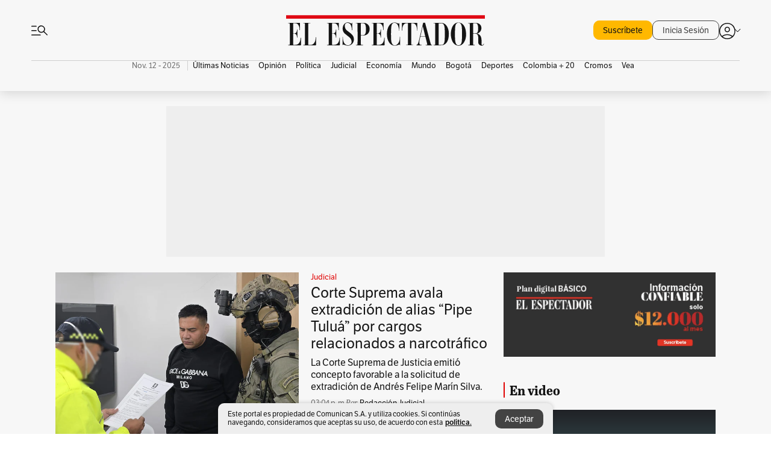

--- FILE ---
content_type: text/html; charset=utf-8
request_url: https://www.elespectador.com/
body_size: 139256
content:
<!DOCTYPE html><html lang="es"><head><meta charSet="utf-8"/><link as="style" rel="preload" href="https://use.typekit.net/zke3dlb.css"/><link rel="stylesheet" href="https://use.typekit.net/zke3dlb.css"/><link rel="preload" href="/pf/resources/images/logoShort.svg?d=1137" as="image" type="image/svg+xml"/><link rel="preload" href="/pf/resources/images/logoFull.svg?d=1137" as="image" type="image/svg+xml"/><link rel="stylesheet" href="/pf/dist/css/el-espectador.css?d=1137"/><link rel="preload" href="//securepubads.g.doubleclick.net/tag/js/gpt.js" as="script"/><link rel="preconnect" href="https://securepubads.g.doubleclick.net"/><link rel="preconnect" href="https://adservice.google.com"/><link rel="preconnect" href="https://pagead2.googlesyndication.com"/><link rel="preconnect" href="https://tpc.googlesyndication.com"/><link rel="stylesheet" href="/pf/resources/dist/newsletterStructure/css/style.css?d=1137"/><script async="" src="https://cdn.tinypass.com/api/tinypass.min.js"></script><script src="https://accounts.google.com/gsi/client" async=""></script><script defer="" src="/pf/resources/scripts/minified/arcads.minified.js?d=1137"></script><script async="" src="/pf/resources/scripts/minified/pianoInit.minified.js?d=1137"></script><script defer="" src="/pf/resources/scripts/minified/pianoScript.minified.js?d=1137"></script><script defer="" src="/pf/resources/scripts/minified/googlePiano.minified.js?d=1137"></script><script defer="" src="/pf/resources/scripts/minified/gtm.minified.js?d=1137"></script><script defer="" src="/pf/resources/scripts/minified/pixel-fb.minified.js?d=1137"></script><script async="" defer="" src="/pf/resources/scripts/minified/taboolaArticle.minified.js?d=1137"></script><script async="" defer="" src="/pf/resources/scripts/minified/taboolaHome.minified.js?d=1137"></script><script defer="" src="/pf/resources/scripts/minified/teadsCookieless.minified.js?d=1137"></script><title>Noticias de hoy en Colombia y el mundo. Última hora | Noticias | EL ESPECTADOR</title><meta name="description" content="Últimas noticias de Colombia y el mundo hoy. Información y noticias de última hora de Colombia, Deportes, Bogotá, Mundo, Política y más en El Espectador."/><meta name="keywords" content="noticias, Colombia, el espectador, últimas noticias de Colombia, noticias internacionales, noticias de hoy, ultimas noticias, actualidad, opinion, editorial, columnas, cultura, deporte"/><meta name="news_keywords" content="noticias, Colombia, el espectador, últimas noticias de Colombia, noticias internacionales, noticias de hoy, ultimas noticias, actualidad, opinion, editorial, columnas, cultura, deporte"/><meta name="robots" content="follow, index, max-snippet:150, max-image-preview:large  "/><link rel="canonical" href="https://www.elespectador.com"/><link rel="alternate" hrefLang="es" href="https://www.elespectador.com"/><link rel="alternate" type="application/rss+xml" title="El Espectador - Discover - General" href="https://www.elespectador.com/arc/outboundfeeds/discover/?outputType=xml"/><meta name="twitter:card" content="summary_large_image"/><meta name="twitter:site" content="@elespectador"/><meta name="twitter:creator" content="@elespectador"/><meta name="twitter:url" content="https://www.elespectador.com/homepage"/><meta property="twitter:title" content="Noticias de hoy en Colombia y el mundo. Última hora | Noticias"/><meta property="twitter:description" content="Últimas noticias de Colombia y el mundo hoy. Información y noticias de última hora de Colombia, Deportes, Bogotá, Mundo, Política y más en El Espectador."/><meta name="twitter:image" content="https://www.elespectador.com/pf/resources/images/redes_espectador.webp?d=1137"/><meta name="twitter:image:alt" content=""/><meta property="fb:app_id" content="687966271952902"/><meta property="fb:pages" content="14302129065"/><meta name="language" content="spanish"/><meta name="genre" content="news"/><meta name="MobileOptimized" content="width"/><meta name="HandheldFriendly" content="true"/><meta name="viewport" content="width=device-width, initial-scale=1"/><meta name="author" content="El Espectador"/><meta property="ps:breadCrumb" content="Inicio"/><meta property="ps:contentTemplate" content="Home"/><meta property="ps:pageName" content="home"/><meta property="og:site_name" content="ELESPECTADOR.COM"/><meta property="og:url" content="https://www.elespectador.com/homepage"/><meta property="og:title" content="Noticias de hoy en Colombia y el mundo. Última hora | Noticias"/><meta property="og:description" content="Últimas noticias de Colombia y el mundo hoy. Información y noticias de última hora de Colombia, Deportes, Bogotá, Mundo, Política y más en El Espectador."/><meta property="og:image" content="https://www.elespectador.com/pf/resources/images/redes_espectador.webp?d=1137"/><meta property="og:country_name" content="Colombia"/><meta property="og:type" content="website"/><meta name="dcterms.title" content="ELESPECTADOR.COM"/><meta name="dcterms.type" content="Text"/><meta name="dcterms.identifier" content="https://www.elespectador.com/homepage"/><meta name="dcterms.format" content="text/html"/><meta name="geo.placename" content="Colombia"/><meta name="geo.position" content="4.6626515162041535;-74.05541002750398"/><meta name="ICBM" content="4.6626515162041535;-74.05541002750398"/><meta name="format-detection" content="telephone=no"/><meta name="distribution" content="global"/><meta name="geo.region" content="CO"/><meta name="rating" content="general"/><meta name="google-signin-client_id" content="430461265313-2jlpt8n23uj7avn6ijfbj0gmto7dgrko.apps.googleusercontent.com"/><script type="application/javascript" id="polyfill-script">if(!Array.prototype.includes||!(window.Object && window.Object.assign)||!window.Promise||!window.Symbol||!window.fetch){document.write('<script type="application/javascript" src="/pf/dist/engine/polyfill.js?d=1137&mxId=00000000" defer=""><\/script>')}</script><script id="fusion-engine-react-script" type="application/javascript" src="/pf/dist/engine/react.js?d=1137&amp;mxId=00000000" defer=""></script><script id="fusion-engine-combinations-script" type="application/javascript" src="/pf/dist/components/combinations/default.js?d=1137&amp;mxId=00000000" defer=""></script><link rel="icon" href="/pf/resources/images/favicons/logoFavicon.svg?d=1137" type="image/vnd.microsoft.icon"/><link rel="icon" href="/pf/resources/images/favicons/logoFavicon.svg?d=1137" type="image/svg+xml"/><link rel="icon" type="image/svg+xml" href="/pf/resources/images/favicons/logoFavicon-16.svg?d=1137" sizes="16x16"/><link rel="icon" type="image/svg+xml" href="/pf/resources/images/favicons/logoFavicon-32.svg?d=1137" sizes="32x32"/><link rel="icon" type="image/svg+xml" href="/pf/resources/images/favicons/logoFavicon-48.svg?d=1137" sizes="48x48"/><link rel="icon" type="image/svg+xml" href="/pf/resources/images/favicons/logoFavicon-76.svg?d=1137" sizes="76x76"/><link rel="icon" type="image/svg+xml" href="/pf/resources/images/favicons/logoFavicon-96.svg?d=1137" sizes="96x96"/><link rel="apple-touch-icon-precomposed" type="image/png" href="/pf/resources/images/favicons/favicon-EE-120.png?d=1137" sizes="120x120"/><link rel="apple-touch-icon-precomposed" type="image/png" href="/pf/resources/images/favicons/favicon-EE-152.png?d=1137" sizes="152x152"/><link rel="apple-touch-icon-precomposed" type="image/png" href="/pf/resources/images/favicons/favicon-EE-167.png?d=1137" sizes="167x167"/><link rel="apple-touch-icon-precomposed" type="image/png" href="/pf/resources/images/favicons/favicon-EE-180.png?d=1137" sizes="180x180"/><link rel="icon" type="image/svg+xml" href="/pf/resources/images/favicons/logoFavicon-192.svg?d=1137" sizes="192x192"/><link rel="manifest" href="/manifest.json"/><script defer="" src="https://cdnjs.cloudflare.com/ajax/libs/crypto-js/4.0.0/core.js" integrity="sha256-kZdkZhqgFNaGr6uXhjDI1wJie4rPdXuwZIwGvbkmxAI= sha384-16NHxQ56nk9L6mYJEMueErCQy3apXT3t+s3Zln/9Cb5r65PyVoyYWc1Xis2AyLeO sha512-juG4T5LbIw5oIaxRM4SsstO0WEuz3c6BwPhhzgIXvy98OM7UiZsvzCcTz7Is0zGHHIBPaDkCvJ3++uUqBFkRUg==" crossorigin="anonymous"></script><script defer="" src="https://cdnjs.cloudflare.com/ajax/libs/crypto-js/4.0.0/md5.min.js" integrity="sha256-HX0j5mAQX1PZWyNi/7GYv7G27BRBRlmNKXHbGv4fUYg= sha384-8grjJYqm7LKLYU+wyJNSF5VuUdBkO2nhlP5uc1Yucc9Q1UfngglfeZonVNCLIoCR sha512-VLDQac8zlryHkFvL1HIH9KKjkPNdsNLEXM/vImKGMaNkEXbNtb+dyhnyXFkxai1RVNtwrD5L7vffgtzYzeKI3A==" crossorigin="anonymous"></script><script type="application/ld+json">{
    "@context": "https://schema.org",
    "@type":"Organization",
    "name":"El Espectador",
    "url":"https://www.elespectador.com",
    "logo":{
      "@type":"ImageObject",
      "url":"/pf/resources/images/favicons/favicon-EE-152.png?d=1137",
      "width":"300"
    },
    "contactPoint": {
      "@type": "ContactPoint",
      "telephone": "018000510903",
      "contactType": "Servicio al cliente"
    },
    "sameAs":[
      "https://www.facebook.com/elespectadorcom",
      "https://twitter.com/elespectador",
      "https://www.instagram.com/elespectador/",
      "https://www.youtube.com/user/Elespectadorcom?sub_confirmation=1"
    ]}
    </script><script type="application/ld+json">{
  "@context": "http://schema.org",
  "@type": "WebSite",
  "name": "El Espectador",
  "url": "https://www.elespectador.com",
  "sameAs":[
    "https://www.facebook.com/elespectadorcom",
    "https://twitter.com/elespectador",
    "https://www.instagram.com/elespectador/",
    "https://www.youtube.com/user/Elespectadorcom?sub_confirmation=1"
  ]
  ,
      "potentialAction": {
        "@type": "SearchAction",
        "target": "https://www.elespectador.com/buscador/{q}",
        "query-input": "required name=q"
      }
}</script><script defer="" src="/pf/resources/scripts/minified/adsmovil.minified.js?d=1137"></script><script type="application/json">var params = {
    'email':'',
    'phone': '',
    'puid': ''
}
adsmovil.Init(params);</script><script defer="" src="/pf/resources/scripts/minified/ssm.minified.js?d=1137"></script>
<script>(window.BOOMR_mq=window.BOOMR_mq||[]).push(["addVar",{"rua.upush":"false","rua.cpush":"false","rua.upre":"false","rua.cpre":"false","rua.uprl":"false","rua.cprl":"false","rua.cprf":"false","rua.trans":"","rua.cook":"false","rua.ims":"false","rua.ufprl":"false","rua.cfprl":"false","rua.isuxp":"false","rua.texp":"norulematch","rua.ceh":"false","rua.ueh":"false","rua.ieh.st":"0"}]);</script>
                              <script>!function(e){var n="https://s.go-mpulse.net/boomerang/";if("False"=="True")e.BOOMR_config=e.BOOMR_config||{},e.BOOMR_config.PageParams=e.BOOMR_config.PageParams||{},e.BOOMR_config.PageParams.pci=!0,n="https://s2.go-mpulse.net/boomerang/";if(window.BOOMR_API_key="GRJMD-A2LGW-55R3Y-KNEZE-U6B3Q",function(){function e(){if(!o){var e=document.createElement("script");e.id="boomr-scr-as",e.src=window.BOOMR.url,e.async=!0,i.parentNode.appendChild(e),o=!0}}function t(e){o=!0;var n,t,a,r,d=document,O=window;if(window.BOOMR.snippetMethod=e?"if":"i",t=function(e,n){var t=d.createElement("script");t.id=n||"boomr-if-as",t.src=window.BOOMR.url,BOOMR_lstart=(new Date).getTime(),e=e||d.body,e.appendChild(t)},!window.addEventListener&&window.attachEvent&&navigator.userAgent.match(/MSIE [67]\./))return window.BOOMR.snippetMethod="s",void t(i.parentNode,"boomr-async");a=document.createElement("IFRAME"),a.src="about:blank",a.title="",a.role="presentation",a.loading="eager",r=(a.frameElement||a).style,r.width=0,r.height=0,r.border=0,r.display="none",i.parentNode.appendChild(a);try{O=a.contentWindow,d=O.document.open()}catch(_){n=document.domain,a.src="javascript:var d=document.open();d.domain='"+n+"';void(0);",O=a.contentWindow,d=O.document.open()}if(n)d._boomrl=function(){this.domain=n,t()},d.write("<bo"+"dy onload='document._boomrl();'>");else if(O._boomrl=function(){t()},O.addEventListener)O.addEventListener("load",O._boomrl,!1);else if(O.attachEvent)O.attachEvent("onload",O._boomrl);d.close()}function a(e){window.BOOMR_onload=e&&e.timeStamp||(new Date).getTime()}if(!window.BOOMR||!window.BOOMR.version&&!window.BOOMR.snippetExecuted){window.BOOMR=window.BOOMR||{},window.BOOMR.snippetStart=(new Date).getTime(),window.BOOMR.snippetExecuted=!0,window.BOOMR.snippetVersion=12,window.BOOMR.url=n+"GRJMD-A2LGW-55R3Y-KNEZE-U6B3Q";var i=document.currentScript||document.getElementsByTagName("script")[0],o=!1,r=document.createElement("link");if(r.relList&&"function"==typeof r.relList.supports&&r.relList.supports("preload")&&"as"in r)window.BOOMR.snippetMethod="p",r.href=window.BOOMR.url,r.rel="preload",r.as="script",r.addEventListener("load",e),r.addEventListener("error",function(){t(!0)}),setTimeout(function(){if(!o)t(!0)},3e3),BOOMR_lstart=(new Date).getTime(),i.parentNode.appendChild(r);else t(!1);if(window.addEventListener)window.addEventListener("load",a,!1);else if(window.attachEvent)window.attachEvent("onload",a)}}(),"".length>0)if(e&&"performance"in e&&e.performance&&"function"==typeof e.performance.setResourceTimingBufferSize)e.performance.setResourceTimingBufferSize();!function(){if(BOOMR=e.BOOMR||{},BOOMR.plugins=BOOMR.plugins||{},!BOOMR.plugins.AK){var n=""=="true"?1:0,t="",a="aoalklvydf3sw2iuul5q-f-23528c9b8-clientnsv4-s.akamaihd.net",i="false"=="true"?2:1,o={"ak.v":"39","ak.cp":"927404","ak.ai":parseInt("594085",10),"ak.ol":"0","ak.cr":9,"ak.ipv":4,"ak.proto":"h2","ak.rid":"17376c94","ak.r":42864,"ak.a2":n,"ak.m":"dscr","ak.n":"ff","ak.bpcip":"3.128.181.0","ak.cport":55722,"ak.gh":"184.25.118.43","ak.quicv":"","ak.tlsv":"tls1.3","ak.0rtt":"","ak.0rtt.ed":"","ak.csrc":"-","ak.acc":"","ak.t":"1762960123","ak.ak":"hOBiQwZUYzCg5VSAfCLimQ==XBePPxzmxXNtQEzM5P0FJxEkxM2+jWyQVrduvvcuKBNZIELPFn5Qz/1S30sOkQL0228yEhKLSW7IeHYE6ZYJztjSbxFWAMWHTH9jQaUqCjGwszMDkVCXAFbKFTgDjvD9BK+ulnl++Y1lFOK9WmZ80ZNmlSWvkMorF+OOAGEVpdTVMZm//ZahV/oKptwg2l6nM7OtTeMApjDP/VGsejl4iNxq9b+o11JrbQIxa+r36WpLv4FqfLioDeV+54VN/aOrKJp0A3JL6J8HJGhrGa5d10h8GT01rMIwM6my4j4djbLAAixMeRZg7m+j2Wv65sJaYHb7XLDFBL4pRiwd20jiJ1YiXiVs+j5xwXE52gfpW8xFW5R8+agcpVYL7p2S7jgF2nJoqCoqwZkUZSR6b58dS/yJo8YqsP7+PREPTJ/Wbo0=","ak.pv":"62","ak.dpoabenc":"","ak.tf":i};if(""!==t)o["ak.ruds"]=t;var r={i:!1,av:function(n){var t="http.initiator";if(n&&(!n[t]||"spa_hard"===n[t]))o["ak.feo"]=void 0!==e.aFeoApplied?1:0,BOOMR.addVar(o)},rv:function(){var e=["ak.bpcip","ak.cport","ak.cr","ak.csrc","ak.gh","ak.ipv","ak.m","ak.n","ak.ol","ak.proto","ak.quicv","ak.tlsv","ak.0rtt","ak.0rtt.ed","ak.r","ak.acc","ak.t","ak.tf"];BOOMR.removeVar(e)}};BOOMR.plugins.AK={akVars:o,akDNSPreFetchDomain:a,init:function(){if(!r.i){var e=BOOMR.subscribe;e("before_beacon",r.av,null,null),e("onbeacon",r.rv,null,null),r.i=!0}return this},is_complete:function(){return!0}}}}()}(window);</script></head><body class=""><script defer="" src="/pf/resources/scripts/minified/cxenseMetatags.body.minified.js?d=1137"></script><script defer="" src="/pf/resources/scripts/minified/pianoResetToken.body.minified.js?d=1137"></script><noscript><iframe src="https://www.googletagmanager.com/ns.html?id=GTM-5FQVPR" title="Tag manager no script" height="0" width="0" style="display:none;visibility:hidden"></iframe></noscript><div id="fusion-app"><div class="Layout Layout-Home" id="homeRedesignLayout"><div class="Auth"></div><div class="OneSignal"></div><div><div><style>.onesignal-slidedown-container {
    display: none !important;
  }
  </style><div class="Modal-hide"><div class="Modal-Container"><div id=""><div><div id="notificationPopup"><div class="Modal-Container"><div><img class="Modal-Image" src="/pf/resources/images/logoShortLight.svg?d=1137" alt="Logo El Espectador"/></div><div><div class="Modal-Text">No te pierdas ningún acontecimiento, accede a nuestras notificaciones</div><div class="Modal-ContainerButton"><button class="Button Button_text Button_ Button_text_" type="button">No, gracias</button><div class="onesignal-customlink-container"></div></div></div></div></div></div></div></div></div></div></div><header id="header-layoutHome"><div class="Header Header-TopBar Header_mainSite"><div class="Header-Content"><div class="BurgerMenu-OpenButton"><svg viewBox="0 0 1024 1024" style="display:inline-block;stroke:currentColor;fill:currentColor"><path d="M28.158 828.615c-37.317 1.365-37.772-58.706 0-57.341h537.91c37.317-1.365 37.772 58.706 0 57.341h-537.91zM28.158 552.834c-37.317 1.365-37.772-58.706 0-57.341h277.601c15.928 0 29.125 12.743 28.67 28.67 0 15.928-12.743 29.125-28.67 28.67h-277.601zM28.158 277.053c-37.317 1.365-37.772-58.706 0-57.341h277.601c15.928 0 29.125 12.743 28.67 28.67 0 15.928-12.743 29.125-28.67 28.67h-277.601zM627.959 658.869c-201.147 9.557-314.463-258.943-165.195-394.559 194.776-202.513 531.539 84.191 348.594 304.907l203.423 200.237c12.743 10.467 11.832 29.58 0 40.957-10.467 11.377-29.58 10.467-40.957 0l-203.423-200.237c-40.957 30.946-91.472 49.149-142.897 49.149zM627.959 601.528c48.694 0 90.562-16.838 124.693-50.514s51.425-74.634 51.425-122.872c0-48.239-17.293-89.197-51.425-122.872s-75.999-50.514-124.693-50.514-90.562 16.838-124.693 50.514c-34.131 33.676-51.425 74.634-51.425 122.872s17.293 89.197 51.425 122.872c34.131 33.676 75.999 50.514 124.693 50.514z"></path></svg></div><div class="Header-Logo Header-MainLogo"><a href="/" rel="noreferrer"><picture class="Header-LogoImage"><img src="/pf/resources/images/logoFull.svg?d=1137" alt="Elespectador.com: Últimas noticias de Colombia y el mundo" width="180" height="28"/></picture></a></div><div class="Header-ContainerUser"><div class="Header-User" id="UserAvatarContainer"><div class="Header-UserContainer"><div class="Header-Anon "><svg class="Header-AvatarCircle" viewBox="0 0 1024 1024" style="display:inline-block;stroke:currentColor;fill:currentColor"><path d="M177.79 824.384c190.977-148.689 469.712-148.689 660.689 0 276.462-268.732 58.657-784.824-330.117-767.545-388.774-17.279-607.034 499.268-330.572 767.545zM507.908 586.117c-224.171 2.274-224.171-343.758 0-341.485 224.171-2.274 224.171 343.758 0 341.485zM507.908 1024.455c-677.513-16.824-677.513-1007.631 0-1024 677.513 16.824 677.513 1007.631 0 1024zM507.908 967.616c100.49 0.455 211.893-37.741 286.465-102.764-155.964-127.318-417.876-130.046-572.931 0 74.572 65.023 185.975 103.673 286.465 102.764zM507.908 529.279c148.234 4.092 148.234-231.901 0-227.808-148.234-4.092-148.234 231.901 0 227.808z"></path></svg><svg class="Header-Arrow " viewBox="0 0 422 1024" style="display:inline-block;stroke:currentColor;fill:currentColor"><path d="M336.696 512.431l-321.106-321.106c-35.676-32.942 19.56-91.257 53.521-53.521l331.738 331.738c12.684 12.684 17.846 25.385 17.846 42.877 0 17.151-5.146 30.19-17.846 42.877l-331.738 331.738c-32.942 35.338-91.257-19.56-53.521-53.521l321.106-321.106z"></path></svg></div></div></div></div></div><div class="Nav Nav-principal Nav_onlyDesktop  Nav-principal Nav_onlyDesktop undefined "><nav class="Nav-ulSection  "><div class="Nav-ul  "><div class="swiper Carousel Carousel_lastChildBorder Carousel_navs Carousel_Subheading Carousel_EEMenu"><div class="swiper-wrapper"><div class="swiper-slide Carousel-Slide" data-swiper-slide-index="0"><div class="Nav-Date Datetime">Nov. 12 - 2025</div></div><div class="swiper-slide Carousel-Slide" data-swiper-slide-index="1"><div class="Nav-il undefined Nav-il_active"><a href="/ultimas-noticias-colombia/?utm_source=interno&amp;utm_medium=boton&amp;utm_campaign=menu_horizontal&amp;utm_content=boton_menu_horizontal" class="Nav-a  false"><h3 class="Nav-TitleSection Nav-TitleSectionWithoutBorder" data-section="Últimas Noticias">Últimas Noticias</h3></a></div></div><div class="swiper-slide Carousel-Slide" data-swiper-slide-index="2"><div class="Nav-il undefined "><a href="/opinion/?utm_source=interno&amp;utm_medium=boton&amp;utm_campaign=menu_horizontal&amp;utm_content=boton_menu_horizontal" class="Nav-a  false"><h3 class="Nav-TitleSection Nav-TitleSectionWithoutBorder" data-section="Opinión">Opinión</h3></a></div></div><div class="swiper-slide Carousel-Slide" data-swiper-slide-index="3"><div class="Nav-il undefined "><a href="/politica/?utm_source=interno&amp;utm_medium=boton&amp;utm_campaign=menu_horizontal&amp;utm_content=boton_menu_horizontal" class="Nav-a  false"><h3 class="Nav-TitleSection Nav-TitleSectionWithoutBorder" data-section="Política">Política</h3></a></div></div><div class="swiper-slide Carousel-Slide" data-swiper-slide-index="4"><div class="Nav-il undefined "><a href="/judicial/?utm_source=interno&amp;utm_medium=boton&amp;utm_campaign=menu_horizontal&amp;utm_content=boton_menu_horizontal" class="Nav-a  false"><h3 class="Nav-TitleSection Nav-TitleSectionWithoutBorder" data-section="Judicial">Judicial</h3></a></div></div><div class="swiper-slide Carousel-Slide" data-swiper-slide-index="5"><div class="Nav-il undefined "><a href="/economia/?utm_source=interno&amp;utm_medium=boton&amp;utm_campaign=menu_horizontal&amp;utm_content=boton_menu_horizontal" class="Nav-a  false"><h3 class="Nav-TitleSection Nav-TitleSectionWithoutBorder" data-section="Economía">Economía</h3></a></div></div><div class="swiper-slide Carousel-Slide" data-swiper-slide-index="6"><div class="Nav-il undefined "><a href="/mundo/?utm_source=interno&amp;utm_medium=boton&amp;utm_campaign=menu_horizontal&amp;utm_content=boton_menu_horizontal" class="Nav-a  false"><h3 class="Nav-TitleSection Nav-TitleSectionWithoutBorder" data-section="Mundo">Mundo</h3></a></div></div><div class="swiper-slide Carousel-Slide" data-swiper-slide-index="7"><div class="Nav-il undefined "><a href="/bogota/?utm_source=interno&amp;utm_medium=boton&amp;utm_campaign=menu_horizontal&amp;utm_content=boton_menu_horizontal" class="Nav-a  false"><h3 class="Nav-TitleSection Nav-TitleSectionWithoutBorder" data-section="Bogotá">Bogotá</h3></a></div></div><div class="swiper-slide Carousel-Slide" data-swiper-slide-index="8"><div class="Nav-il undefined "><a href="/deportes/?utm_source=interno&amp;utm_medium=boton&amp;utm_campaign=menu_horizontal&amp;utm_content=boton_menu_horizontal" class="Nav-a  false"><h3 class="Nav-TitleSection Nav-TitleSectionWithoutBorder" data-section="Deportes">Deportes</h3></a></div></div><div class="swiper-slide Carousel-Slide" data-swiper-slide-index="9"><div class="Nav-il undefined "><a href="/colombia-20/?utm_source=interno&amp;utm_medium=boton&amp;utm_campaign=menu_horizontal&amp;utm_content=boton_menu_col-20" class="Nav-a  false"><h3 class="Nav-TitleSection Nav-TitleSectionWithoutBorder" data-section="Colombia + 20">Colombia + 20</h3></a></div></div><div class="swiper-slide Carousel-Slide" data-swiper-slide-index="10"><div class="Nav-il undefined "><a href="/cromos/?utm_source=interno&amp;utm_medium=boton&amp;utm_campaign=menu_horizontal&amp;utm_content=boton_menu_horizontal" class="Nav-a  false"><h3 class="Nav-TitleSection Nav-TitleSectionWithoutBorder" data-section="Cromos">Cromos</h3></a></div></div><div class="swiper-slide Carousel-Slide" data-swiper-slide-index="11"><div class="Nav-il undefined "><a href="/revista-vea/?utm_source=interno&amp;utm_medium=boton&amp;utm_campaign=menu_horizontal&amp;utm_content=boton_menu_horizontal" class="Nav-a  false"><h3 class="Nav-TitleSection Nav-TitleSectionWithoutBorder" data-section="Vea">Vea</h3></a></div></div></div><div class="swiper-pagination"></div><div class="Carousel-Arrows Carousel-Arrows_DragBox"><div class="Carousel-Arrow"><svg class="Icon_carousel Carousel-LeftArrow" viewBox="0 0 422 1024" style="display:inline-block;stroke:currentColor;fill:currentColor"><path d="M336.696 512.431l-321.106-321.106c-35.676-32.942 19.56-91.257 53.521-53.521l331.738 331.738c12.684 12.684 17.846 25.385 17.846 42.877 0 17.151-5.146 30.19-17.846 42.877l-331.738 331.738c-32.942 35.338-91.257-19.56-53.521-53.521l321.106-321.106z"></path></svg></div><div class="Carousel-Arrow"><svg class="Icon_carousel Carousel-RightArrow" viewBox="0 0 422 1024" style="display:inline-block;stroke:currentColor;fill:currentColor"><path d="M336.696 512.431l-321.106-321.106c-35.676-32.942 19.56-91.257 53.521-53.521l331.738 331.738c12.684 12.684 17.846 25.385 17.846 42.877 0 17.151-5.146 30.19-17.846 42.877l-331.738 331.738c-32.942 35.338-91.257-19.56-53.521-53.521l321.106-321.106z"></path></svg></div></div></div></div></nav></div></div><div class="Header-HomePlaceholder"></div><h1 style="display:none">Elespectador.com: Últimas noticias de Colombia y el mundo</h1><div class="Ads_megaBannerTopContainer false"><div><div id="fallBackAdContainer" class="Ads_megaBannerTopFallBackContainer"><div id="fallBackAd" class="Ads_megaBannerTopFallBack">Publicidad</div></div></div></div><div class="StickyAd StickyAd_showAd  "><div id="closeSticky"><div class="StickyAd-closeAd StickyAd-closeAd_showAd"><span><svg class="StickyAd-Icon " viewBox="0 0 1024 1024" style="display:inline-block;stroke:currentColor;fill:currentColor"><path d="M507.453 552.469l184.611 184.611c10.913 10.913 29.101 11.822 40.469 0 12.277-11.822 12.277-28.647 0-40.469l-184.611-184.611 184.611-184.611c10.913-10.913 11.822-29.101 0-40.469-11.822-12.277-28.647-12.277-40.469 0l-184.611 184.611-184.611-184.611c-5.141-5.26-12.307-8.522-20.234-8.522s-15.094 3.262-20.229 8.517l-0.005 0.005c-12.277 11.822-12.277 28.647 0 40.469l184.611 184.611-184.611 184.611c-10.913 10.913-11.822 29.101 0 40.469 11.822 12.277 28.647 12.277 40.469 0l184.611-184.611zM507.453 1024.455c-677.059-20.007-677.059-1003.993 0-1024 677.059 20.007 677.059 1003.993 0 1024zM507.453 967.616c126.863 0 234.629-44.107 322.842-132.32s132.32-195.979 132.32-322.842-44.107-234.629-132.32-322.842-195.979-132.32-322.842-132.32-234.629 44.107-322.842 132.32-132.32 195.979-132.32 322.842 44.107 234.629 132.32 322.842 195.979 132.32 322.842 132.32z"></path></svg></span></div></div><div class="StickyAd-adWrapper" id="StickyContainer"></div></div><div class="PianoContainer-UserMenu"></div></header><div id="onlive-layout" class="Layout-MainHome"><div id="OnLiveComponent_ee" class="OnLive null"><div class="OnLive-Container false"><div class="OnLive-ImageContainer false"><div class="VideoCaption OnLive-ImageFrame ImageArticle"><div class="ImageArticle-ImageFrame VideoCaption-ImageFrame"><div class="ImageArticle-Image"><div style="position: relative; padding-bottom: 56.25%; height: 0; overflow: hidden; max-width: 100%;">     <iframe          id="youtubeVideo6"         src="https://www.youtube.com/embed/G2u897ij7Rg?enablejsapi=1&autoplay=1&mute=1"         title="En vivo | Legados para una Bogotá mejor preparada frente al cambio climático | El Espectador"         frameborder="0"         allow="accelerometer; autoplay; clipboard-write; encrypted-media; gyroscope; picture-in-picture; web-share"         referrerpolicy="strict-origin-when-cross-origin"         allowfullscreen         style="position: absolute; top: 0; left: 0; width: 100%; height: 100%;">     </iframe> </div>  <script>     let player6;      function onYouTubeIframeAPIReady() {         player6 = new YT.Player('youtubeVideo6', {             events: { 'onReady': onPlayerReady6 }         });     }      function onPlayerReady6() {         document.addEventListener('click', function() {             player6.unMute();             player6.playVideo();         }, { once: true });     }      if (!window.YT) {         var tag = document.createElement('script');         tag.src = "https://www.youtube.com/iframe_api";         var firstScriptTag = document.getElementsByTagName('script')[0];         firstScriptTag.parentNode.insertBefore(tag, firstScriptTag);     } </script></div></div><div class="ImageArticle-Container"><div class="ImageArticle-ContainerText"></div></div></div></div><div class="OnLive-TextContainer false"><div class="OnLive-Caption"><svg class="Icon Icon-Live" viewBox="0 0 1423.6 1024" style="display:inline-block;stroke:currentColor;fill:currentColor"><path d="M959.247 511.685c0 136.661-110.786 247.446-247.446 247.446s-247.446-110.786-247.446-247.446c0-136.661 110.786-247.446 247.446-247.446s247.446 110.786 247.446 247.446z" fill="rgb(255, 255, 255)"></path><path d="M360.1 863.385c-192.808-184.643-192.808-517.503 0-702.774l44.59 44.59c-168.314 161.406-168.314 452.186 0 613.592l-44.59 44.59zM1062.873 863.385l-44.59-44.59c168.314-161.406 168.314-452.186 0-613.592l44.59-44.59c192.808 184.643 192.808 517.503 0 702.774z" fill="rgb(255, 255, 255)"></path><path d="M208.114 1015.999c-276.965-263.776-276.965-744.224 0-1008l44.59 44.59c-252.472 240.538-252.472 678.281-0.628 918.819l-44.59 44.59zM1215.486 1015.999l-44.59-44.59c252.472-240.538 252.472-678.281 0-918.819l44.59-44.59c276.965 263.776 276.965 744.224 0 1008z" fill="rgb(255, 255, 255)"></path></svg><span>En vivo</span></div><div class="OnLive-Title">Legados para una Bogotá mejor preparada </div><div class="OnLive-Description">Un espacio para conocer cómo Bogotá está avanzando hacia un modelo de crecimiento sostenible que equilibra ciudad y naturaleza.</div></div></div></div></div><div id="main-layout-1" class="Layout-MainHome Layout-MainHome_fitMargin Layout-MainHome_oneColumn"></div><div class="Layout-MainHome Layout-MainHome_fitMargin Layout-MainHome_twoColumns"><div id="main-layout-2" class="Layout-mainHomeA"><div><div class="BlockContainer BlockContainer_borderAll BlockContainer_noMargin    BlockContainer_customizeBlock"><div class="BlockContainer-Content"><div class="Card Card-HomeEE Card-HomeEE_open1 "><div class="Card-ImagePosition Card-ImagePosition_down"><div class="Card-ImageFrame"><a href="/judicial/corte-suprema-avala-extradicion-de-alias-pipe-tulua-por-cargos-relacionados-a-narcotrafico/" target="_self" rel="noopener "><picture><source class="Card-Image" srcSet="https://www.elespectador.com/resizer/v2/U6KJQRKOPZDWLATVB45GAOQCA4.png?auth=6e2acb669431334a7aa8964084cb266d81f6bdfc1097ea18232de774175cb32f&amp;width=287&amp;height=191&amp;smart=true&amp;quality=60" media="(max-width: 360px)" width="287" height="191"/><source class="Card-Image" srcSet="https://www.elespectador.com/resizer/v2/U6KJQRKOPZDWLATVB45GAOQCA4.png?auth=6e2acb669431334a7aa8964084cb266d81f6bdfc1097ea18232de774175cb32f&amp;width=400&amp;height=266&amp;smart=true&amp;quality=60" media="(max-width: 425px)" width="400" height="266"/><source class="Card-Image" srcSet="https://www.elespectador.com/resizer/v2/U6KJQRKOPZDWLATVB45GAOQCA4.png?auth=6e2acb669431334a7aa8964084cb266d81f6bdfc1097ea18232de774175cb32f&amp;width=680&amp;height=453&amp;smart=true&amp;quality=60" media="(max-width: 600px)" width="680" height="453"/><source class="Card-Image" srcSet="https://www.elespectador.com/resizer/v2/U6KJQRKOPZDWLATVB45GAOQCA4.png?auth=6e2acb669431334a7aa8964084cb266d81f6bdfc1097ea18232de774175cb32f&amp;width=952&amp;height=637&amp;smart=true&amp;quality=60" media="(max-width: 1199px)" width="952" height="637"/><source class="Card-Image" srcSet="https://www.elespectador.com/resizer/v2/U6KJQRKOPZDWLATVB45GAOQCA4.png?auth=6e2acb669431334a7aa8964084cb266d81f6bdfc1097ea18232de774175cb32f&amp;width=680&amp;height=453&amp;smart=true&amp;quality=80" media="(max-width: 1200px)" width="680" height="453"/><img class="Card-Image" src="https://www.elespectador.com/resizer/v2/U6KJQRKOPZDWLATVB45GAOQCA4.png?auth=6e2acb669431334a7aa8964084cb266d81f6bdfc1097ea18232de774175cb32f&amp;width=680&amp;height=453&amp;smart=true&amp;quality=80" alt="Corte Suprema avala extradición de alias “Pipe Tuluá” por cargos relacionados a narcotráfico" width="680" height="453"/></picture></a></div><div class="Card-Container"><div class="Card-SectionContainer"><h4 class="Card-Section Card-Section"><a href="/judicial/" target="_self" rel="noopener ">Judicial</a></h4></div><h2 class="Card-Title Card-Title"><a href="/judicial/corte-suprema-avala-extradicion-de-alias-pipe-tulua-por-cargos-relacionados-a-narcotrafico/" target="_self" rel="noopener ">Corte Suprema avala extradición de alias “Pipe Tuluá” por cargos relacionados a narcotráfico</a></h2><div class="Card-Hook Card-Hook"><a href="/judicial/corte-suprema-avala-extradicion-de-alias-pipe-tulua-por-cargos-relacionados-a-narcotrafico/" target="_self" rel="noopener ">La Corte Suprema de Justicia emitió concepto favorable a la solicitud de extradición de Andrés Felipe Marín Silva.</a></div><div class="Card-DateContainer"><p class="Card-Datetime">03:04 p. m.</p><h3 class="Card-Author"><a href="/autores/Redacción Judicial/">Redacción Judicial</a></h3></div></div></div></div></div></div></div><div class="lazyload-wrapper "><div style="height:400px" class="lazyload-placeholder"></div></div><div class="lazyload-wrapper "><div style="height:400px" class="lazyload-placeholder"></div></div></div><div class="Ads Ads_mobile"><div class="lazyload-wrapper "><div class="lazyload-placeholder"></div></div></div><div id="main-layout-3" class="Layout-mainHomeB"><div data-google-interstitial="false"><div class="suscripciones-home-desktop BlockContainer PianoContainer_onlyDesktop"><p> </p></div></div><div class="HorizontalVideoCard"><div class="lazyload-wrapper "><div class="lazyload-placeholder"></div></div></div></div></div><div class="Layout-MainHome Layout-MainHome_fitMargin Layout-MainHome_twoColumns"><div class="Layout-mainHomeA"><div class="Layout-MainHome Layout-MainHome_twoColumnsReverse"><div id="main-layout-4-5" class="Layout-mainHomeA Layout-MainHome_stickyChild"><div class="lazyload-wrapper "><div class="lazyload-placeholder"></div></div><div class="lazyload-wrapper "><div style="height:400px" class="lazyload-placeholder"></div></div><div class="lazyload-wrapper "><div class="lazyload-placeholder"></div></div><div class="Ads Ads_mobile"><div class="lazyload-wrapper "><div class="lazyload-placeholder"></div></div></div><div class="BlockContainer"><div class="BlockContainer-Header"><h2 class="BlockContainer-Title BlockContainer-Title_tertiary BlockContainer-Title_xs">Newsletters</h2></div><div class="NewsletterCard"><div class="NewsletterCard-TopBanner"><img src="/pf/resources/images/NewsletterAdminLoPositivo.webp?d=1137" alt="Lo Positivo"/></div><div class="NewsletterCard-Content NewsletterCard-Content_premium"><div class="NewsletterCard-Frecuency">Newsletter informativo - Cada sábado</div><h2 class="NewsletterCard-Title"><span>Lo Positivo</span></h2><div class="NewsletterCard-Hook NewsletterCard-Hook_anonymous">Solo noticias buenas que contar. Y son muchas.<!-- --> <button class="Button Button_grayText" id="Newsletter-ByDayLogin" type="button">Inicia sesión</button> o <button class="Button Button_grayText" id="Newsletter-ByDaySubscribe" type="button">suscríbete</button> para recibirlo.</div></div><div class="NewsletterCard-Exclusive">Exclusivo Suscriptores</div></div></div><div data-google-interstitial="false"><div class="Block-piano Block subscriptions-carousel" id="pianoContainer"><p> </p></div></div></div><div id="main-layout-6" class="Layout-mainHomeB"><div class="lazyload-wrapper "><div style="height:400px" class="lazyload-placeholder"></div></div><div class="lazyload-wrapper "><div style="height:400px" class="lazyload-placeholder"></div></div><div class="lazyload-wrapper "><div style="height:400px" class="lazyload-placeholder"></div></div><div class="lazyload-wrapper "><div style="height:400px" class="lazyload-placeholder"></div></div><div class="BlockContainer Taboola Taboola_mobile " style="margin-bottom:0px;margin-top:0px;margin-left:0px;margin-right:0px"></div></div></div><div id="main-layout-7" class="Layout-MainHome"><div class="lazyload-wrapper "><div style="height:400px" class="lazyload-placeholder"></div></div><div class="lazyload-wrapper "><div style="height:400px" class="lazyload-placeholder"></div></div></div><div class="Ads Ads_mobile"><div class="lazyload-wrapper "><div class="lazyload-placeholder"></div></div></div><div id="main-layout-8" class="Layout-MainHome"><div class="lazyload-wrapper "><div style="height:400px" class="lazyload-placeholder"></div></div><div class="lazyload-wrapper "><div style="height:400px" class="lazyload-placeholder"></div></div></div></div><div class="Layout-mainHomeB"><div id="main-layout-9" class="Layout-MainHome Layout-OnlyDesktop"><div class="Ads Ads-background Ads_desktop"><div class="lazyload-wrapper "><div class="lazyload-placeholder"></div></div></div><div class="lazyload-wrapper "><div class="lazyload-placeholder"></div></div></div><div class="Ads-sticky Ads_desktop"><div class="lazyload-wrapper "><div class="lazyload-placeholder"></div></div></div></div></div><div class="Ads_desktop"><div class="lazyload-wrapper "><div class="lazyload-placeholder"></div></div></div><div id="main-layout-10" class="Layout-MainHome Layout-MainHome_oneColumn Layout-MainHome_white"><div id="VideoPlayBlock" class="VideoVerticalDiscovery"><div class="VideoVerticalDiscovery-Content"><a href="/ee-play/" target="_self" rel="noopener"><img class="VideoVerticalDiscovery-LogoPlay" src="/pf/resources/images/logo_ee_play.svg?d=1137" alt="Logo El Espectador Play"/></a><div id="VideoVerticalDiscovery-Qku66yYN"></div></div></div><div class="lazyload-wrapper "><div style="height:400px" class="lazyload-placeholder"></div></div></div><div class="Ads Ads_mobile"><div class="lazyload-wrapper "><div class="lazyload-placeholder"></div></div></div><div class="Layout-MainHome Layout-MainHome_fitMargin Layout-MainHome_twoColumns"><div id="main-layout-11-12" class="Layout-mainHomeA"><div class="lazyload-wrapper "><div style="height:400px" class="lazyload-placeholder"></div></div><div class="lazyload-wrapper "><div style="height:400px" class="lazyload-placeholder"></div></div><div class="lazyload-wrapper "><div style="height:400px" class="lazyload-placeholder"></div></div><div class="Ads Ads_mobile"><div class="lazyload-wrapper "><div class="lazyload-placeholder"></div></div></div><div class="lazyload-wrapper "><div style="height:400px" class="lazyload-placeholder"></div></div><div class="lazyload-wrapper "><div style="height:400px" class="lazyload-placeholder"></div></div></div><div class="Ads Ads_mobile"><div class="lazyload-wrapper "><div class="lazyload-placeholder"></div></div></div><div id="main-layout-13" class="Layout-mainHomeB"><div class="SpecialsCard"><a class="SpecialsCard-Container" href="/especiales/?utm_source=interno&amp;utm_medium=banner&amp;utm_campaign=producto&amp;utm_content=banner_especiales_home"><div class="SpecialsCard-Text">Especiales</div><div class="SpecialsCard-Image"><div class="lazyload-wrapper "><div class="lazyload-placeholder"></div></div></div><div class="SpecialsCard-Button">Ir al contenido</div></a></div><div class="Ads-sticky Ads_desktop"><div class="lazyload-wrapper "><div class="lazyload-placeholder"></div></div></div></div></div><div class="Ads_desktop"><div class="lazyload-wrapper "><div class="lazyload-placeholder"></div></div></div><div class="Layout-MainHome Layout-MainHome_fitMargin Layout-MainHome_twoColumns"><div id="main-layout-14-15-16" class="Layout-mainHomeA"><div class="lazyload-wrapper "><div style="height:400px" class="lazyload-placeholder"></div></div><div class="lazyload-wrapper "><div style="height:400px" class="lazyload-placeholder"></div></div><div class="Ads Ads_mobile"><div class="lazyload-wrapper "><div class="lazyload-placeholder"></div></div></div><div class="lazyload-wrapper "><div style="height:400px" class="lazyload-placeholder"></div></div><div class="Ads Ads_mobile"><div class="lazyload-wrapper "><div class="lazyload-placeholder"></div></div></div><div class="lazyload-wrapper "><div style="height:400px" class="lazyload-placeholder"></div></div></div><div id="main-layout-17" class="Layout-mainHomeB"><div class="Widget " id="LMLHome"></div><div class="Ads-sticky Ads_desktop"><div class="lazyload-wrapper "><div class="lazyload-placeholder"></div></div></div></div></div><div id="main-layout-18" class="Layout-MainHome Layout-MainHome_oneColumn Layout-MainHome_white"><div class="BlockContainer Taboola Taboola_desktop " style="margin-bottom:0px;margin-top:0px;margin-left:0px;margin-right:0px"></div></div><div id="main-layout-19" class="Layout-MainHome Layout-MainHome_oneColumn"></div><div class="Ads_desktop"><div class="lazyload-wrapper "><div class="lazyload-placeholder"></div></div></div><div class="Ads Ads_mobile"><div class="lazyload-wrapper "><div class="lazyload-placeholder"></div></div></div><div class="Layout-MainHome Layout-MainHome_fitMargin Layout-MainHome_twoColumns"><div id="main-layout-20" class="Layout-mainHomeA"><div class="lazyload-wrapper "><div style="height:400px" class="lazyload-placeholder"></div></div><div class="lazyload-wrapper "><div style="height:400px" class="lazyload-placeholder"></div></div></div><div class="Ads Ads_mobile"><div class="lazyload-wrapper "><div class="lazyload-placeholder"></div></div></div><div class="Layout-mainHomeB"><div class="Ads-sticky Ads_desktop"><div class="lazyload-wrapper "><div class="lazyload-placeholder"></div></div></div></div></div><div class="Ads_desktop"><div class="lazyload-wrapper "><div class="lazyload-placeholder"></div></div></div><div id="main-layout-21" class="Layout-MainHome Layout-MainHome_oneColumn"><div class="lazyload-wrapper "><div style="height:400px" class="lazyload-placeholder"></div></div></div><div class="Ads_desktop"><div class="lazyload-wrapper "><div class="lazyload-placeholder"></div></div></div><div class="Ads Ads_mobile"><div class="lazyload-wrapper "><div class="lazyload-placeholder"></div></div></div><div id="main-layout-22" class="Layout-MainHome Layout-MainHome_oneColumn Layout-MainHome_white"><div class="lazyload-wrapper "><div class="lazyload-placeholder"></div></div></div><div class="Ads_desktop"><div class="lazyload-wrapper "><div class="lazyload-placeholder"></div></div></div><div class="Ads Ads_mobile"><div class="lazyload-wrapper "><div class="lazyload-placeholder"></div></div></div><div id="main-layout-23" class="Layout-MainHome Layout-MainHome_oneColumn Layout-MainHome_astrology"><div></div></div><div class="Ads Ads_mobile"><div class="lazyload-wrapper "><div class="lazyload-placeholder"></div></div></div><div id="main-layout-24" class="Layout-MainHome Layout-MainHome_oneColumn Layout-MainHome_white"><div class="lazyload-wrapper "><div class="lazyload-placeholder"></div></div></div><div class="Ads Ads_mobile"><div class="lazyload-wrapper "><div class="lazyload-placeholder"></div></div></div><div id="main-layout-25" class="Layout-MainHome Layout-MainHome_oneColumn"><div class="lazyload-wrapper "><div style="height:400px" class="lazyload-placeholder"></div></div><div class="lazyload-wrapper "><div style="height:400px" class="lazyload-placeholder"></div></div><div data-google-interstitial="false"><div class="Block-piano Block pianoBannerHomeDesktop" id="pianoContainer"><p> </p></div></div></div><div class="Toastify"></div><footer><div class="lazyload-wrapper "><div style="height:400px" class="lazyload-placeholder"></div></div></footer><div class="Cookies-GeneralContainer" data-google-interstitial="false"><div class="Cookies-Container Cookies-hide"><div class="Cookies-Text">Este portal es propiedad de Comunican S.A. y utiliza cookies. Si continúas navegando, consideramos que aceptas su uso, de acuerdo con esta  <a class="Cookies-Linked" href="/terminos/politica-de-uso-de-cookies/">política.</a></div><div class="Cookies-ContainerButtons"><div class="Cookies-AceptButton"><button class="Button Button_secondary Cookies-TextButton" type="button">Aceptar</button></div></div></div></div></div></div><script id="fusion-metadata" type="application/javascript">window.Fusion=window.Fusion||{};Fusion.arcSite="el-espectador";Fusion.contextPath="/pf";Fusion.mxId="00000000";Fusion.deployment="1137";Fusion.globalContent={"type":"results","version":"0.6.0","content_elements":[{"subheadlines":{"basic":""},"description":{"basic":"La Corte Suprema de Justicia emitió concepto favorable a la solicitud de extradición de Andrés Felipe Marín Silva."},"taxonomy":{"sections":[{"name":"Judicial"}],"primary_section":{"path":"/judicial","name":"Judicial","_id":"/judicial"},"tags":[{"text":"Noticias hoy","slug":"noticias-hoy"},{"text":"Noticias de Colombia","slug":"noticias-de-colombia"},{"text":"Pipe Tuluá","slug":"pipe-tulua"},{"text":"Extradición","slug":"extradicion"},{"text":"Corte Suprema de Justicia","slug":"corte-suprema-de-justicia"}]},"label":{},"type":"story","promo_items":{"basic":{"width":984,"caption":"Alias \"Pipe Tuluá\", máximo líder de la banda La Inmaculada, de Tuluá (Valle del Cauca), tuvo que ser trasladado de la cárcel La Picota a una estación de Policía por seguridad.","additional_properties":{"originalUrl":"https://cloudfront-us-east-1.images.arcpublishing.com/elespectador/U6KJQRKOPZDWLATVB45GAOQCA4.png","thumbnailResizeUrl":"/resizer/v2/U6KJQRKOPZDWLATVB45GAOQCA4.png?auth=6e2acb669431334a7aa8964084cb266d81f6bdfc1097ea18232de774175cb32f&width=300"},"type":"image","url":"https://cloudfront-us-east-1.images.arcpublishing.com/elespectador/U6KJQRKOPZDWLATVB45GAOQCA4.png","height":656,"auth":{"1":"6e2acb669431334a7aa8964084cb266d81f6bdfc1097ea18232de774175cb32f"}}},"canonical_url":"/judicial/corte-suprema-avala-extradicion-de-alias-pipe-tulua-por-cargos-relacionados-a-narcotrafico/","display_date":"2025-11-12T15:04:59.826Z","credits":{"by":[{"image":{"url":""},"name":"Redacción Judicial","_id":"Redacción Judicial","additional_properties":{"original":{"role":"Judicial","byline":"Redacción Judicial"}}}]},"subtype":"article","headlines":{"basic":"Corte Suprema avala extradición de alias “Pipe Tuluá” por cargos relacionados a narcotráfico"},"first_publish_date":"2025-11-12T15:04:59.826Z","last_updated_date":"2025-11-12T15:05:05.549Z","_id":"HAII22E3DJHQBPTL24SDTCQE3A"},{"subheadlines":{"basic":""},"description":{"basic":"Senado aprobó en segundo debate proyecto para que sean más los funcionarios del Gobierno que pueden ir a moción de censura."},"taxonomy":{"sections":[{"name":"Política"}],"primary_section":{"path":"/politica","name":"Política","_id":"/politica"},"tags":[{"text":"Moción de censura","slug":"mocion-de-censura"},{"text":"Control político","slug":"control-politico"},{"text":"Política","slug":"politica"},{"text":"noticias","slug":"noticias"},{"text":"Colombia hoy","slug":"colombia-hoy"},{"text":"Noticias de hoy","slug":"noticias-de-hoy"},{"text":"Noticias de política","slug":"noticias-de-politica"},{"text":"Senado","slug":"senado"},{"text":"Congreso","slug":"congreso"},{"text":"Gobierno Petro","slug":"gobierno-petro"},{"text":"Ministros","slug":"ministros"},{"text":"Proyecto de ley","slug":"proyecto-de-ley"}]},"label":{},"type":"story","promo_items":{"basic":{"width":5568,"caption":"Plenaria del Senado.","additional_properties":{"originalUrl":"https://cloudfront-us-east-1.images.arcpublishing.com/elespectador/5RB5V5ESZ5H5JJJ3M6VM5TTNAI.JPG","thumbnailResizeUrl":"/resizer/v2/5RB5V5ESZ5H5JJJ3M6VM5TTNAI.JPG?auth=b911dcfbdfbaddc9ab2d37ba244415a68cf27644ac12d3b763428f0671128e33&width=300"},"type":"image","distributor":{"mode":"custom","name":"Archivo Fotográfico","category":"staff","subcategory":"Archivo Fotográfico"},"url":"https://cloudfront-us-east-1.images.arcpublishing.com/elespectador/5RB5V5ESZ5H5JJJ3M6VM5TTNAI.JPG","height":3712,"auth":{"1":"b911dcfbdfbaddc9ab2d37ba244415a68cf27644ac12d3b763428f0671128e33"}}},"canonical_url":"/politica/mocion-de-censura-avanzo-proyecto-que-extiende-debates-a-mas-de-30-altos-funcionarios-esta-es-la-lista-noticias-hoy/","display_date":"2025-11-12T15:01:18.193Z","credits":{"by":[{"image":{"url":""},"name":"Redacción Política","_id":"Redacción Política ","additional_properties":{"original":{"role":"Política","byline":"Redacción Política"}}}]},"subtype":"article","headlines":{"basic":"Avanzó proyecto que extiende debates de moción de censura a más de 30 altos funcionarios"},"first_publish_date":"2025-11-12T15:01:18.193Z","last_updated_date":"2025-11-12T15:01:24.67Z","_id":"CEPYQUD54BGFFGD26DE43WSS7E"},{"subheadlines":{"basic":""},"description":{"basic":"Para desmoldar, pasa el molde unos segundos por fuego directo. Acompaña con dulce de leche y nuez picada."},"taxonomy":{"sections":[{"name":"Gastronomía y recetas"}],"primary_section":{"path":"/gastronomia-y-recetas","name":"Gastronomía y recetas","_id":"/gastronomia-y-recetas"},"tags":[{"text":"Gastronomía y recetas","slug":"gastronomia-y-recetas"},{"text":"Recetas","slug":"recetas"},{"text":"Cocina internacional","slug":"cocina-internacional"},{"text":"Receta con maíz","slug":"receta-con-maiz"},{"text":"Receta para hacer flan de maíz","slug":"receta-para-hacer-flan-de-maiz"},{"text":"Maíz","slug":"maiz"},{"text":"Receta para hacer flan","slug":"receta-para-hacer-flan"},{"text":"Estilo de Vida","slug":"estilo-de-vida"}]},"label":{"receta":{"display":true,"text":"Si","url":""}},"type":"story","promo_items":{"basic":{"width":800,"caption":"A este flan de maíz no puede faltarle vainilla para resaltar sabores.","additional_properties":{"originalUrl":"https://cloudfront-us-east-1.images.arcpublishing.com/elespectador/N2DTTBUW75DUFKE4INQB4F7NZA.jpg","thumbnailResizeUrl":"/resizer/v2/N2DTTBUW75DUFKE4INQB4F7NZA.jpg?auth=cc6efd7a20463dfc9101f70767d6f3d1d89b5000597f2899f4bf33a2cdfea497&width=300"},"type":"image","url":"https://cloudfront-us-east-1.images.arcpublishing.com/elespectador/N2DTTBUW75DUFKE4INQB4F7NZA.jpg","height":533,"auth":{"1":"cc6efd7a20463dfc9101f70767d6f3d1d89b5000597f2899f4bf33a2cdfea497"}}},"canonical_url":"/gastronomia-y-recetas/paso-a-paso-para-hacer-un-flan-de-maiz/","display_date":"2025-11-12T15:00:00Z","credits":{"by":[{"name":"Viridiana Navarrete, chef / @viricookss"}]},"subtype":"article","headlines":{"basic":"Paso a paso para hacer un flan de maíz "},"first_publish_date":"2025-11-12T15:00:00Z","last_updated_date":"2025-11-12T15:00:12.64Z","_id":"5YBGQD6CZFDKTOOOZYOPXTWHEQ"},{"display_date":"2025-11-12T14:58:01.419Z","credits":{"by":[{"name":"Juan Gabriel Cendales, MD*"}]},"subtype":"article","headlines":{"basic":"¿Dónde está la lesión?"},"description":{"basic":"“El doctor Remberto (como todos lo conocían) nos mostró que el cerebro puede estudiarse con bisturí, pero solo se comprende con empatía”. "},"first_publish_date":"2025-11-12T14:58:01.419Z","taxonomy":{"sections":[{"name":"Salud"}],"primary_section":{"path":"/salud","name":"Salud","_id":"/salud"},"tags":[{"text":"Remberto Burgos","slug":"remberto-burgos"},{"text":"Noticias hoy","slug":"noticias-hoy"},{"text":"Noticias hoy Colombia","slug":"noticias-hoy-colombia"}]},"type":"story","last_updated_date":"2025-11-12T14:58:07.139Z","promo_items":{"basic":{"width":984,"caption":"Remberto Burgos de la Espriella.","additional_properties":{"originalUrl":"https://cloudfront-us-east-1.images.arcpublishing.com/elespectador/JGXDJJPCEJESTFOTDXOHFWO344.png","thumbnailResizeUrl":"/resizer/v2/JGXDJJPCEJESTFOTDXOHFWO344.png?auth=1eef2a5a36992ef354489dc9391f82b7fa206752a267ef075f89a3292d5b9da7&width=300"},"type":"image","url":"https://cloudfront-us-east-1.images.arcpublishing.com/elespectador/JGXDJJPCEJESTFOTDXOHFWO344.png","height":655,"auth":{"1":"1eef2a5a36992ef354489dc9391f82b7fa206752a267ef075f89a3292d5b9da7"}}},"canonical_url":"/salud/donde-esta-la-lesion/","_id":"WY4VH44YJJFBFFWXIUUSZXHDJI"},{"subheadlines":{"basic":""},"description":{"basic":"En La Mojana está en marcha un programa que busca cambiar el rumbo frente a la gestión del riesgo y la adaptación al cambio climático. "},"taxonomy":{"sections":[{"name":"BIBO"}],"primary_section":{"path":"/ambiente/bibo","name":"BIBO","_id":"/ambiente/bibo"},"tags":[{"text":"Noticias hoy","slug":"noticias-hoy"},{"text":"Noticias hoy Colombia","slug":"noticias-hoy-colombia"},{"text":"Noticias ambiente","slug":"noticias-ambiente"},{"text":"Rincón Ambiental","slug":"rincon-ambiental"},{"text":"Home Bibo","slug":"home-bibo"}]},"label":{},"type":"story","promo_items":{"basic":{"width":5464,"caption":"Panorámica de La Mojana.","additional_properties":{"originalUrl":"https://cloudfront-us-east-1.images.arcpublishing.com/elespectador/GHJG4MCRUNEV3AH5RENB6VQB5A.jpg","thumbnailResizeUrl":"/resizer/v2/GHJG4MCRUNEV3AH5RENB6VQB5A.jpg?auth=a6833a5dbf71764b71750e738b69907419bd5e60515b21370b750b20d0d583ec&width=300"},"type":"image","url":"https://cloudfront-us-east-1.images.arcpublishing.com/elespectador/GHJG4MCRUNEV3AH5RENB6VQB5A.jpg","height":3070,"auth":{"1":"a6833a5dbf71764b71750e738b69907419bd5e60515b21370b750b20d0d583ec"}}},"canonical_url":"/ambiente/bibo/de-la-emergencia-a-la-resiliencia-la-mojana-se-adapta-al-cambio-climatico-con-soluciones-basadas-en-el-agua/","display_date":"2025-11-12T14:54:21.028Z","credits":{"by":[{"name":"PNUD"}]},"subtype":"article","headlines":{"basic":"De la emergencia a la resiliencia: La Mojana se adapta al cambio climático con soluciones basadas en el agua"},"first_publish_date":"2025-11-12T14:54:21.028Z","last_updated_date":"2025-11-12T14:54:27.053Z","_id":"37AHFQ4ECFHFZHIA5IBOMWB4XQ"},{"subheadlines":{"basic":""},"description":{"basic":"Inundaciones masivas en la Pampa argentina afectan cinco millones de hectáreas, cultivos y ganado."},"taxonomy":{"sections":[{"name":"América"},{"name":"Mundo"}],"primary_section":{"path":"/mundo/america","name":"América","_id":"/mundo/america"},"tags":[{"text":"Noticias el mundo","slug":"noticias-el-mundo"},{"text":"últimas noticias en el mundo","slug":"ultimas-noticias-en-el-mundo"},{"text":"Noticias hoy","slug":"noticias-hoy"},{"text":"Últimas noticias","slug":"ultimas-noticias"},{"text":"América","slug":"america"},{"text":"Argentina","slug":"argentina"},{"text":"Buenos Aires","slug":"buenos-aires"},{"text":"Provincia 9 de Julio","slug":"provincia-9-de-julio"},{"text":"La Pampa","slug":"la-pampa"},{"text":"Inundaciones","slug":"inundaciones"},{"text":"Cambio climático","slug":"cambio-climatico"}]},"label":{},"type":"story","promo_items":{"basic":{"width":7772,"caption":"This aerial view shows a flooded field due to heavy rains in 9 de Julio, Buenos Aires province, Argentina on November 5, 2025. Water as far as the eye can see, roads turned into canals, cows searching for grass among the mud and lost crops. This is the catastrophic scene across hundreds of thousands of hectares of the Argentine pampas, flooded for months by unusually heavy rains. (Photo by Luis ROBAYO / AFP)","additional_properties":{"originalUrl":"https://cloudfront-us-east-1.images.arcpublishing.com/elespectador/N3HE5BJVD5AGPORQY4ZJGCUXAU.jpg","thumbnailResizeUrl":"/resizer/v2/N3HE5BJVD5AGPORQY4ZJGCUXAU.jpg?auth=3a791c755a368957732c95a9bf0e858345eac8c3d0d29df23d72049ecb171d96&width=300"},"type":"image","distributor":{"mode":"custom","name":"AFP","category":"wires"},"url":"https://cloudfront-us-east-1.images.arcpublishing.com/elespectador/N3HE5BJVD5AGPORQY4ZJGCUXAU.jpg","height":5181,"auth":{"1":"3a791c755a368957732c95a9bf0e858345eac8c3d0d29df23d72049ecb171d96"}}},"canonical_url":"/mundo/america/inundaciones-en-argentina/","display_date":"2025-11-12T14:38:40.731Z","credits":{"by":[{"image":{"url":""},"name":"Agencia AFP","_id":"Agencia AFP","additional_properties":{"original":{"role":"Agencia AFP","byline":"Agencia AFP"}}}]},"subtype":"article","headlines":{"basic":"“El cielo al revés”: inundaciones históricas afectan la economía de Argentina"},"first_publish_date":"2025-11-12T14:38:40.731Z","last_updated_date":"2025-11-12T14:38:46.575Z","_id":"WE7IWNJN2RANXP5VMRBIXWHMZU"},{"display_date":"2025-11-12T14:34:05.93Z","credits":{"by":[{"image":{"url":""},"name":"Redacción Cultura","_id":"Redacción Cultura","additional_properties":{"original":{"role":"Cultura","byline":"Redacción Cultura"}}}]},"subtype":"article","headlines":{"basic":"Humor, política y arte: la nueva exposición de Mheo en Hacienda Castilla"},"description":{"basic":"La galería del Eje Cafetero exhibe 30 obras del caricaturista ganador de siete premios Simón Bolívar."},"first_publish_date":"2025-11-12T14:34:05.93Z","taxonomy":{"sections":[{"name":"El Magazín Cultural"}],"primary_section":{"path":"/el-magazin-cultural","name":"El Magazín Cultural","_id":"/el-magazin-cultural"},"tags":[{"text":"El Magazín Cultural","slug":"el-magazin-cultural"},{"text":"Cultura","slug":"cultura"},{"text":"Humor","slug":"humor"},{"text":"Política","slug":"politica"},{"text":"Arte","slug":"arte"},{"text":"Mheo","slug":"mheo"},{"text":"El Espectador","slug":"el-espectador"},{"text":"Noticias HOY","slug":"noticias-hoy"},{"text":"Exposición","slug":"exposicion"},{"text":"Caricaturas","slug":"caricaturas"}]},"label":{"notificaciones_push":{"display":true,"text":"Todos los usuarios","url":""}},"type":"story","last_updated_date":"2025-11-12T14:43:10.078Z","promo_items":{"basic":{"width":2048,"caption":"Las obras en formato Giclée presentan una selección de caricaturas publicadas en El Espectador durante 2024 y 2025.","additional_properties":{"originalUrl":"https://cloudfront-us-east-1.images.arcpublishing.com/elespectador/OJ7QF7VO2ZH3VNE2K2YAMIXY7E.PNG","thumbnailResizeUrl":"/resizer/v2/OJ7QF7VO2ZH3VNE2K2YAMIXY7E.PNG?auth=76ed9f65967f097749437882f5dae047aaf144c1e3eb3f6286d80a1341e731fc&width=300"},"type":"image","url":"https://cloudfront-us-east-1.images.arcpublishing.com/elespectador/OJ7QF7VO2ZH3VNE2K2YAMIXY7E.PNG","height":1365,"auth":{"1":"76ed9f65967f097749437882f5dae047aaf144c1e3eb3f6286d80a1341e731fc"}}},"canonical_url":"/el-magazin-cultural/mheo-presenta-su-primera-exposicion-individual-en-la-galeria-hacienda-castilla-de-pereira-noticias-hoy/","_id":"26YD4ST7NFGTDAFDHTLANIF3NY"},{"subheadlines":{"basic":""},"description":{"basic":"El Consejo Regional Indígena del Cauca (CRIC) alertó que al menos cinco artefactos explosivos fueron hallados en el casco urbano."},"taxonomy":{"sections":[{"name":"Judicial"}],"primary_section":{"path":"/judicial","name":"Judicial","_id":"/judicial"},"tags":[{"text":"Noticias hoy","slug":"noticias-hoy"},{"text":"Noticias de Colombia","slug":"noticias-de-colombia"},{"text":"Cauca","slug":"cauca"},{"text":"Caloto","slug":"caloto"},{"text":"Conflicto armado","slug":"conflicto-armado"},{"text":"Disidencias","slug":"disidencias"},{"text":"Cric","slug":"cric"},{"text":"Víctimas","slug":"victimas"},{"text":"Violencia","slug":"violencia"},{"text":"Disidencias de las Farc","slug":"disidencias-de-las-farc"},{"text":"Fuerza pública","slug":"fuerza-publica"},{"text":"Población civil","slug":"poblacion-civil"}]},"label":{},"type":"story","promo_items":{"basic":{"width":984,"caption":"El Consejo Regional Indígena del Cauca (CRIC) alertó que en la mañana de este miércoles 12 de noviembre, al menos 5 artefactos explosivos fueron hallados en el casco urbano. Durante la noche y la madrugada hubo ataques contra la población y la fuerza pública.","additional_properties":{"originalUrl":"https://cloudfront-us-east-1.images.arcpublishing.com/elespectador/IZREPBUERFC55C4SYBEHAIRYGM.png","thumbnailResizeUrl":"/resizer/v2/IZREPBUERFC55C4SYBEHAIRYGM.png?auth=6793351d3bb78518cd39432ece9e50d74396570a62f49667c998afe56346549b&width=300"},"type":"image","url":"https://cloudfront-us-east-1.images.arcpublishing.com/elespectador/IZREPBUERFC55C4SYBEHAIRYGM.png","height":656,"auth":{"1":"6793351d3bb78518cd39432ece9e50d74396570a62f49667c998afe56346549b"}}},"canonical_url":"/judicial/confinamiento-y-suspension-de-comercio-por-ola-de-violencia-en-caloto-cauca/","display_date":"2025-11-12T14:31:07.105Z","credits":{"by":[{"image":{"url":""},"name":"Redacción Judicial","_id":"Redacción Judicial","additional_properties":{"original":{"role":"Judicial","byline":"Redacción Judicial"}}}]},"subtype":"article","headlines":{"basic":"Confinamiento y suspensión de comercio por ola de violencia en Caloto, Cauca  "},"first_publish_date":"2025-11-12T14:31:07.105Z","last_updated_date":"2025-11-12T14:31:13.251Z","_id":"GGLDARBY5FDFDCZ3N53ZO3HHYY"},{"subheadlines":{"basic":""},"description":{"basic":"El hombre, de aproximadamente 35 años, tenía varias multas pendientes por infracciones de tránsito."},"taxonomy":{"sections":[{"name":"Bogotá"},{"name":"Noticias"}],"primary_section":{"path":"/bogota","name":"Bogotá","_id":"/bogota"},"tags":[{"text":"Noticias de Bogotá","slug":"noticias-de-bogota"},{"text":"Accidente en Kennedy","slug":"accidente-en-kennedy"},{"text":"Mauricio Cendales Parra","slug":"mauricio-cendales-parra"},{"text":"Linchan a conductor en Kennedy","slug":"linchan-a-conductor-en-kennedy"},{"text":"Conductor atacado por motociclistas en Kennedy","slug":"conductor-atacado-por-motociclistas-en-kennedy"},{"text":"Linchan a conductor en Bogotá","slug":"linchan-a-conductor-en-bogota"},{"text":"Justicia por mano propia","slug":"justicia-por-mano-propia"}]},"label":{},"type":"story","promo_items":{"basic":{"width":525,"caption":"Conductor de camioneta murió tras ser atacado por turba de motociclistas en Kennedy","additional_properties":{"originalUrl":"https://cloudfront-us-east-1.images.arcpublishing.com/elespectador/Z4JVK56HUBFQFESKVKH6DHFFHU.jpg","thumbnailResizeUrl":"/resizer/v2/Z4JVK56HUBFQFESKVKH6DHFFHU.jpg?auth=ac579a71ef7de21d1560085cb35be7ca8a4beafaab3b993cd277e97b564cc112&width=300"},"type":"image","url":"https://cloudfront-us-east-1.images.arcpublishing.com/elespectador/Z4JVK56HUBFQFESKVKH6DHFFHU.jpg","height":350,"auth":{"1":"ac579a71ef7de21d1560085cb35be7ca8a4beafaab3b993cd277e97b564cc112"}}},"canonical_url":"/bogota/confirman-identidad-del-conductor-muerto-tras-agresion-masiva-en-kennedy/","display_date":"2025-11-12T14:30:56.969Z","credits":{"by":[{"image":{"url":"https://s3.amazonaws.com/arc-authors/elespectador/d5b8cc42-52a7-45f4-8d4e-227d2f4caf79.jpg"},"name":"Redacción Bogotá","_id":"Redacción Bogotá","additional_properties":{"original":{"role":"Bogotá","byline":"Redacción Bogotá"}}}]},"subtype":"article","headlines":{"basic":"Confirman identidad del conductor muerto tras agresión masiva en Kennedy"},"first_publish_date":"2025-11-12T14:30:56.969Z","last_updated_date":"2025-11-12T14:48:07.482Z","_id":"IXDPEU5T65H25L7PDVQ7SESPNA"},{"display_date":"2025-11-12T14:27:33.81Z","credits":{"by":[{"name":"Redacción Ambiente con información de agencias"}]},"subtype":"article","headlines":{"basic":"Video: manifestantes intentaron ingresar a la zona de negociaciones de la COP30 "},"description":{"basic":"El incidente fue controlado por guardias de seguridad de la ONU y del gobierno brasileño. "},"first_publish_date":"2025-11-12T14:27:33.81Z","taxonomy":{"sections":[{"name":"Ambiente"}],"primary_section":{"path":"/ambiente","name":"Ambiente","_id":"/ambiente"},"tags":[{"text":"COP30","slug":"cop30"},{"text":"Manifestaciones cop30","slug":"manifestaciones-cop30"},{"text":"Belem","slug":"belem"},{"text":"Brasil","slug":"brasil"},{"text":"Cambio climático","slug":"cambio-climatico"},{"text":"Noticias hoy","slug":"noticias-hoy"}]},"type":"story","last_updated_date":"2025-11-12T14:34:27.402Z","promo_items":{"basic":{"width":1920,"caption":"Los manifestantes se enfrentan con fuerzas de seguridad en un intento de invasión a la sede de la COP30 este martes, en Belém (Brasil). EFE/ Andre Borges\n","additional_properties":{"originalUrl":"https://cloudfront-us-east-1.images.arcpublishing.com/elespectador/VFHTOTDCSZADRIQECQQGNTAL6U.jpg","thumbnailResizeUrl":"/resizer/v2/VFHTOTDCSZADRIQECQQGNTAL6U.jpg?auth=0f9daad46440591363652e39b55c2c2537be654c298f8f5fc5d1ed9efa6e784e&width=300"},"type":"image","distributor":{"mode":"reference","reference_id":"b852975d-d88d-4a85-a4a4-9d6f0ba507c9"},"url":"https://cloudfront-us-east-1.images.arcpublishing.com/elespectador/VFHTOTDCSZADRIQECQQGNTAL6U.jpg","height":1280,"auth":{"1":"0f9daad46440591363652e39b55c2c2537be654c298f8f5fc5d1ed9efa6e784e"}}},"canonical_url":"/ambiente/video-manifestantes-intentaron-ingresar-a-la-zona-de-negociaciones-de-la-cop30/","_id":"MQXME767RZHC3DEJXOBIA5JML4"},{"subheadlines":{"basic":""},"description":{"basic":"Luego de la inesperada visita de Messi al Camp Nou, Laporta rompió el silencio sobre la salida del argentino y su legado en el Barcelona."},"taxonomy":{"sections":[{"name":"Fútbol mundial"},{"name":"Deportes"}],"primary_section":{"path":"/deportes/futbol-mundial","name":"Fútbol mundial","_id":"/deportes/futbol-mundial"},"tags":[{"text":"laporta messi","slug":"laporta-messi"},{"text":"joan laporta declaraciones","slug":"joan-laporta-declaraciones"},{"text":"laporta sobre messi","slug":"laporta-sobre-messi"},{"text":"regreso de messi","slug":"regreso-de-messi"},{"text":"messi barcelona 2025","slug":"messi-barcelona-2025"},{"text":"laporta barcelona","slug":"laporta-barcelona"},{"text":"messi camp nou","slug":"messi-camp-nou"},{"text":"homenaje a messi","slug":"homenaje-a-messi"},{"text":"messi spotify camp nou","slug":"messi-spotify-camp-nou"},{"text":"caso negreira","slug":"caso-negreira"},{"text":"laporta florentino pérez","slug":"laporta-florentino-perez"},{"text":"elecciones barcelona 2026","slug":"elecciones-barcelona-2026"},{"text":"presidente fc barcelona","slug":"presidente-fc-barcelona"},{"text":"laporta entrevista","slug":"laporta-entrevista"},{"text":"messi barça","slug":"messi-barca"},{"text":"barcelona","slug":"barcelona"},{"text":"barcelona fc","slug":"barcelona-fc"},{"text":"messi barcelona","slug":"messi-barcelona"}]},"label":{"contenido_comercial":{"display":true,"text":"Si","url":""}},"type":"story","promo_items":{"basic":{"width":984,"caption":"Lionel Messi en su despedida de Barcelona.","additional_properties":{"originalUrl":"https://cloudfront-us-east-1.images.arcpublishing.com/elespectador/E6GJSZY4SNFUPH66WCK6KKEOYQ.jpg","thumbnailResizeUrl":"/resizer/v2/E6GJSZY4SNFUPH66WCK6KKEOYQ.jpg?auth=a09654050a0dfbe722277abd145764bae22c16404ae23de2c529844b5e02991a&width=300"},"type":"image","url":"https://cloudfront-us-east-1.images.arcpublishing.com/elespectador/E6GJSZY4SNFUPH66WCK6KKEOYQ.jpg","height":655,"auth":{"1":"a09654050a0dfbe722277abd145764bae22c16404ae23de2c529844b5e02991a"}}},"canonical_url":"/deportes/futbol-mundial/laporta-sin-filtros-sobre-messi-no-me-arrepiento-el-barca-esta-por-encima-camp-nou-argentina-barcelona-noticias-hoy/","display_date":"2025-11-12T14:26:58.419Z","credits":{"by":[{"image":{"url":"https://s3.amazonaws.com/arc-authors/elespectador/0b81c6fe-0d28-4d93-a58f-9a51b0949423.png"},"name":"Kevin Stiven Ramírez Quintero","_id":"kevin-stiven-ramirez-quintero","additional_properties":{"original":{"role":"Periodista","byline":"Kevin Stiven Ramírez Quintero"}}}]},"subtype":"article","headlines":{"basic":"Laporta, sin filtros sobre Messi: “No me arrepiento, el Barça está por encima”"},"first_publish_date":"2025-11-12T14:26:58.419Z","last_updated_date":"2025-11-12T14:27:04.547Z","_id":"NOCAW3YLM5H4LBMFYLLOESMV5U"},{"subheadlines":{"basic":""},"description":{"basic":" Tras las primeras operaciones del mercado, el dólar mantiene la tendencia a la baja y se acerca a los COP 3.700."},"taxonomy":{"sections":[{"name":"Economía"},{"name":"Macroeconomía"},{"name":"Finanzas personales"}],"primary_section":{"path":"/economia","name":"Economía","_id":"/economia"},"tags":[{"text":"Dolar","slug":"dolar"},{"text":"Dólar hoy","slug":"dolar-hoy"},{"text":"Dolares","slug":"dolares"},{"text":"Estados Unidos","slug":"estados-unidos"},{"text":"Colombia","slug":"colombia"}]},"label":{},"type":"story","promo_items":{"basic":{"width":800,"caption":"La Tasa Representativa del Mercado (TRM) para hoy es de COP 3.760,93, sin cambios frente al día anterior. Imagen de referencia.","additional_properties":{"originalUrl":"https://cloudfront-us-east-1.images.arcpublishing.com/elespectador/ZHWLLRI7VBE6TP56PTKLN6Z7P4.jpg","thumbnailResizeUrl":"/resizer/v2/ZHWLLRI7VBE6TP56PTKLN6Z7P4.jpg?auth=bd19fe94173c9be68e1226cf904a621b47dae00ae015cc3f583394f3cc8d64c2&width=300"},"type":"image","url":"https://cloudfront-us-east-1.images.arcpublishing.com/elespectador/ZHWLLRI7VBE6TP56PTKLN6Z7P4.jpg","height":508,"auth":{"1":"bd19fe94173c9be68e1226cf904a621b47dae00ae015cc3f583394f3cc8d64c2"}}},"canonical_url":"/economia/dolar-hoy-en-colombia-precio-de-la-divisa-para-este-miercoles-12-de-noviembre-noticias-hoy/","display_date":"2025-11-12T14:15:06.733Z","credits":{"by":[{"image":{"url":""},"name":"Redacción Economía","_id":"Redacción Economía","additional_properties":{"original":{"role":"Redacción Economía - Negocios","byline":"Redacción Economía"}}}]},"subtype":"article","headlines":{"basic":"Dólar hoy en Colombia: precio de la divisa para este miércoles 12 de noviembre"},"first_publish_date":"2025-11-12T14:15:06.733Z","last_updated_date":"2025-11-12T14:15:12.052Z","_id":"DKHU4YX7KZFOJJK7QD6N22JMAU"},{"subheadlines":{"basic":""},"description":{"basic":"De día, María Monsalve es una microbióloga que cursa su maestría en Ciencias Biológicas; de noche, deportista de taekwondo."},"taxonomy":{"sections":[{"name":"Región en Acción"},{"name":"Responsabilidad Social"},{"name":"Noticias"}],"primary_section":{"path":"/responsabilidad-social/region-en-accion","name":"Región en Acción","_id":"/responsabilidad-social/region-en-accion"},"tags":[{"text":"Región en Acción","slug":"region-en-accion"},{"text":"colsubsidio","slug":"colsubsidio"},{"text":"personajes que transforman","slug":"personajes-que-transforman"},{"text":"deporte","slug":"deporte"},{"text":"parataekwondo","slug":"parataekwondo"}]},"label":{},"type":"story","promo_items":{"basic":{"width":2560,"caption":"María Monsalve, 22 años, competidora de Bogotá, en el Club Bellavista de Colsubsidio.","additional_properties":{"originalUrl":"https://cloudfront-us-east-1.images.arcpublishing.com/elespectador/7U5PTNABZJDUZMMWMWC334TUKA.jpeg","thumbnailResizeUrl":"/resizer/v2/7U5PTNABZJDUZMMWMWC334TUKA.jpeg?auth=312637bf6eb22b37df7766e09574487da02f69a8ea092bd64de3cd8bcc503715&width=300"},"type":"image","url":"https://cloudfront-us-east-1.images.arcpublishing.com/elespectador/7U5PTNABZJDUZMMWMWC334TUKA.jpeg","height":1706,"auth":{"1":"312637bf6eb22b37df7766e09574487da02f69a8ea092bd64de3cd8bcc503715"}}},"canonical_url":"/responsabilidad-social/region-en-accion/la-microbiologa-con-asperger-que-hallo-en-el-taekwondo-una-fuerza-de-vida/","display_date":"2025-11-12T14:08:51.635Z","credits":{"by":[{"image":{"url":"https://s3.amazonaws.com/arc-authors/elespectador/d5b8cc42-52a7-45f4-8d4e-227d2f4caf79.jpg"},"name":"Redacción Bogotá","_id":"Redacción Bogotá","additional_properties":{"original":{"role":"Bogotá","byline":"Redacción Bogotá"}}}]},"subtype":"article","headlines":{"basic":"La microbióloga con asperger que halló en el taekwondo una fuerza de vida"},"first_publish_date":"2025-11-12T14:08:51.635Z","last_updated_date":"2025-11-12T14:08:58.11Z","_id":"CFPPKYPDYVFLJBWSQ57SASZQUE"},{"subheadlines":{"basic":""},"description":{"basic":"Viajar a ciudades como Hong Kong, Londres, Nueva York o Zúrich puede ayudar a superar una ruptura. Aquí le decimos por qué razón.\n"},"taxonomy":{"sections":[{"name":"Turismo"},{"name":"Bienestar y amor"}],"primary_section":{"path":"/turismo","name":"Turismo","_id":"/turismo"},"tags":[{"text":"Estilo de Vida","slug":"estilo-de-vida"},{"text":"Turismo","slug":"turismo"},{"text":"Viajes","slug":"viajes"},{"text":"Viajes por Colombia","slug":"viajes-por-colombia"},{"text":"corazón roto","slug":"corazon-roto"}]},"label":{},"type":"story","promo_items":{"basic":{"width":1920,"caption":"Cerca de Cartagena puede visitar islas de arena blanca y agua cálida y cristalina.","additional_properties":{"originalUrl":"https://cloudfront-us-east-1.images.arcpublishing.com/elespectador/2GVQKVSDFND6DL7QVVEQUVVKPU.jpg","thumbnailResizeUrl":"/resizer/v2/2GVQKVSDFND6DL7QVVEQUVVKPU.jpg?auth=521793305caf30274b24ff77f08b138f0a7749456036ccb06263d604e28546d9&width=300"},"type":"image","url":"https://cloudfront-us-east-1.images.arcpublishing.com/elespectador/2GVQKVSDFND6DL7QVVEQUVVKPU.jpg","height":1080,"auth":{"1":"521793305caf30274b24ff77f08b138f0a7749456036ccb06263d604e28546d9"}}},"canonical_url":"/turismo/viajar-para-sanar-cinco-lugares-ideales-para-superar-una-ruptura/","display_date":"2025-11-12T14:00:00Z","credits":{"by":[{"image":{"url":""},"name":"Redacción Turismo","_id":"Turismo","additional_properties":{"original":{"byline":"Redacción Turismo"}}}]},"subtype":"article","headlines":{"basic":"Viajar para sanar: cinco lugares ideales para superar una ruptura "},"first_publish_date":"2025-11-12T14:00:00Z","last_updated_date":"2025-11-12T14:00:14.022Z","_id":"K4YDELZ5BBDMHPCBMEGT55HDAU"},{"subheadlines":{"basic":""},"description":{"basic":"Mientras la Alcaldía intensifica operativos, los vendedores piden soluciones de fondo y socialización de la hoja de ruta."},"taxonomy":{"sections":[{"name":"Bogotá"},{"name":"Noticias"}],"primary_section":{"path":"/bogota","name":"Bogotá","_id":"/bogota"},"tags":[{"text":"Noticias Bogotá","slug":"noticias-bogota"},{"text":"Vendedores ambulantes","slug":"vendedores-ambulantes"},{"text":"Empleo Informal","slug":"empleo-informal"},{"text":"Empleo en Bogotá","slug":"empleo-en-bogota"},{"text":"IPES","slug":"ipes"},{"text":"DADEP","slug":"dadep"}]},"label":{"contenido_exclusivo":{"display":true,"text":"Si","url":""}},"type":"story","promo_items":{"basic":{"width":5568,"caption":"Centenares de vendedores informales de Transmilenio se congregaron frente al Concejo de Bogotá, en protesta por el Artículo 181 del Plan Distrital de Desarrollo, el cual, dicen los vendedores, \"criminaliza nuestro trabajo\". Se espera una mesa de diálogo este viernes 7 de junio. De no haber resultados favorables para el gremio, bloquearán las troncales de Transmilenio la próxima semana.","additional_properties":{"originalUrl":"https://cloudfront-us-east-1.images.arcpublishing.com/elespectador/XIICO56XMRHYLAUSY5ZGZQABZI.JPG","thumbnailResizeUrl":"/resizer/v2/XIICO56XMRHYLAUSY5ZGZQABZI.JPG?auth=e29ffb545b9d4e7bd34d1c989cf5742bcd8144cee36feb50c45500590c2a1e25&width=300"},"type":"image","distributor":{"mode":"custom","name":"Archivo Fotográfico","category":"staff","subcategory":"Archivo Fotográfico"},"url":"https://cloudfront-us-east-1.images.arcpublishing.com/elespectador/XIICO56XMRHYLAUSY5ZGZQABZI.JPG","height":3712,"auth":{"1":"e29ffb545b9d4e7bd34d1c989cf5742bcd8144cee36feb50c45500590c2a1e25"}}},"canonical_url":"/bogota/los-vendedores-ambulantes-en-bogota-y-el-dilema-de-recuperar-el-espacio-publico/","display_date":"2025-11-12T14:00:00Z","credits":{"by":[{"image":{"url":"https://author-service-images-prod-us-east-1.publishing.aws.arc.pub/elespectador/92cf2c4c-3402-4028-94c7-5b1fac92a223.png"},"name":"María García","_id":"Mgarcía","additional_properties":{"original":{"role":"Periodista","byline":"María Angélica García Puerto"}}}]},"subtype":"article","headlines":{"basic":"Los vendedores ambulantes en Bogotá y el dilema de recuperar el espacio público"},"first_publish_date":"2025-11-12T14:00:00Z","last_updated_date":"2025-11-12T14:00:15.391Z","_id":"BN24IK3PXNEVBCS4Q2RN2OOV3U"},{"display_date":"2025-11-12T14:00:00Z","credits":{"by":[{"image":{"url":"https://author-service-images-prod-us-east-1.publishing.aws.arc.pub/elespectador/07144a7e-c6cf-46e1-ae03-471ba616caf6.png"},"name":"Tomás Tarazona Ramírez","_id":"tomas-tarazona-ramirez","additional_properties":{"original":{"role":"Periodista","byline":"Tomás Tarazona Ramírez"}}}]},"subtype":"article","headlines":{"basic":"“Estamos marcando el futuro del transporte ferroviario en Colombia”: Gerente EFC"},"description":{"basic":"El megaproyecto, que conectará tres municipios y movilizará 187.000 diariamente, obtuvo luz verde a inicios de noviembre."},"first_publish_date":"2025-11-12T14:00:00Z","taxonomy":{"sections":[{"name":"Cundinamarca"},{"name":"Responsabilidad Social"},{"name":"Región en Acción"},{"name":"Bogotá"},{"name":"Colombia"}],"primary_section":{"path":"/colombia/cundinamarca","name":"Cundinamarca","_id":"/colombia/cundinamarca"},"tags":[{"text":"Cundinamarca","slug":"cundinamarca"},{"text":"Regiotram","slug":"regiotram"},{"text":"Chía","slug":"chia"},{"text":"Bogotá","slug":"bogota"},{"text":"Jorge Emilio Rey","slug":"jorge-emilio-rey"},{"text":"AbiertoEE","slug":"abiertoee"}]},"type":"story","last_updated_date":"2025-11-12T14:00:13.341Z","promo_items":{"basic":{"width":5568,"caption":"Gerente de Empresa Férrea Regional","additional_properties":{"originalUrl":"https://cloudfront-us-east-1.images.arcpublishing.com/elespectador/7W2OM363A5CEPFOMLZSEHGZJZI.JPG","thumbnailResizeUrl":"/resizer/v2/7W2OM363A5CEPFOMLZSEHGZJZI.JPG?auth=bde50ff5fc3ea7121fd6e4f28b3f982e6c41f74f0a82d97f2df1e360beb85920&width=300"},"type":"image","distributor":{"mode":"custom","name":"Archivo Fotográfico","category":"staff","subcategory":"Archivo Fotográfico"},"url":"https://cloudfront-us-east-1.images.arcpublishing.com/elespectador/7W2OM363A5CEPFOMLZSEHGZJZI.JPG","height":3712,"auth":{"1":"bde50ff5fc3ea7121fd6e4f28b3f982e6c41f74f0a82d97f2df1e360beb85920"}}},"canonical_url":"/colombia/cundinamarca/cundinamarca-esta-marcando-el-futuro-del-transporte-ferroviario-en-colombia-gerente-de-efc/","_id":"XGEFLTOZAJBHHE3TTQ6O3QA72A"},{"subheadlines":{"basic":""},"description":{"basic":"La inspección que se da en el marco de una investigación a cuatro magistrados de la Sección Quinta del Consejo de Estado."},"taxonomy":{"sections":[{"name":"Judicial"},{"name":"Política"}],"primary_section":{"path":"/judicial","name":"Judicial","_id":"/judicial"},"tags":[{"text":"Noticias hoy","slug":"noticias-hoy"},{"text":"Noticias de Colombia","slug":"noticias-de-colombia"},{"text":"Consejo de Estado","slug":"consejo-de-estado"}]},"label":{},"type":"story","promo_items":{"basic":{"width":560,"caption":"Inspeccionan al Consejo de Estado por orden de la Comisión de Acusación de la Cámara","additional_properties":{"originalUrl":"https://cloudfront-us-east-1.images.arcpublishing.com/elespectador/B2NBR7Q3ERF2JOT45BGKPW737Y.jpg","thumbnailResizeUrl":"/resizer/v2/B2NBR7Q3ERF2JOT45BGKPW737Y.jpg?auth=5b5bcd96bae69f8f819383c5a7c54f85dc0ba3b97916c325e90e4f4a1c634a8b&width=300"},"type":"image","url":"https://cloudfront-us-east-1.images.arcpublishing.com/elespectador/B2NBR7Q3ERF2JOT45BGKPW737Y.jpg","height":373,"auth":{"1":"5b5bcd96bae69f8f819383c5a7c54f85dc0ba3b97916c325e90e4f4a1c634a8b"}}},"canonical_url":"/judicial/inspeccionan-al-consejo-de-estado-por-orden-de-la-comision-de-acusacion-de-la-camara/","display_date":"2025-11-12T13:37:31.529Z","credits":{"by":[{"image":{"url":""},"name":"Redacción Judicial","_id":"Redacción Judicial","additional_properties":{"original":{"role":"Judicial","byline":"Redacción Judicial"}}}]},"subtype":"article","headlines":{"basic":"Inspección al Consejo de Estado por orden de la Comisión de Acusación de la Cámara"},"first_publish_date":"2025-11-12T13:37:31.529Z","last_updated_date":"2025-11-12T13:38:57.737Z","_id":"GC6VFVXD3NGADDP5YSGFW7DMBI"},{"subheadlines":{"basic":""},"description":{"basic":"El presunto caso de abandono se reportó en el centro de la ciudad. La Policía confirmó que la familia del menor aún no aparece."},"taxonomy":{"sections":[{"name":"Bogotá"},{"name":"Noticias"}],"primary_section":{"path":"/bogota","name":"Bogotá","_id":"/bogota"},"tags":[{"text":"Noticias de Bogotá","slug":"noticias-de-bogota"},{"text":"Abandono de menores en Bogotá","slug":"abandono-de-menores-en-bogota"},{"text":"Menor abandonado en La Favorita","slug":"menor-abandonado-en-la-favorita"},{"text":"Policía rescata a menor aban","slug":"policia-rescata-a-menor-aban"},{"text":"Violencia contra menores en Bogotá","slug":"violencia-contra-menores-en-bogota"}]},"label":{},"type":"story","promo_items":{"basic":{"width":525,"caption":"Los hechos ocurrieron en el sector de La Favorita, en el centro de la ciudad. El menor permanece bajo custodia del ICBF luego de que las autoridades no lograran contactar a ningún familiar.","additional_properties":{"originalUrl":"https://cloudfront-us-east-1.images.arcpublishing.com/elespectador/GKYTBQWEYZEWBLUH25OBSOHLZI.jpg","thumbnailResizeUrl":"/resizer/v2/GKYTBQWEYZEWBLUH25OBSOHLZI.jpg?auth=8526a073362ab0a1efb09efcd9cd9328a01c7604040b59293444078c86ef56e4&width=300"},"type":"image","url":"https://cloudfront-us-east-1.images.arcpublishing.com/elespectador/GKYTBQWEYZEWBLUH25OBSOHLZI.jpg","height":350,"auth":{"1":"8526a073362ab0a1efb09efcd9cd9328a01c7604040b59293444078c86ef56e4"}}},"canonical_url":"/bogota/rescatan-a-menor-de-dos-anos-que-duro-mas-de-siete-horas-encerrado-en-un-carro/","display_date":"2025-11-12T13:20:22.723Z","credits":{"by":[{"image":{"url":"https://s3.amazonaws.com/arc-authors/elespectador/d5b8cc42-52a7-45f4-8d4e-227d2f4caf79.jpg"},"name":"Redacción Bogotá","_id":"Redacción Bogotá","additional_properties":{"original":{"role":"Bogotá","byline":"Redacción Bogotá"}}}]},"subtype":"article","headlines":{"basic":"Rescatan a menor de dos años que duró más de siete horas encerrado en un carro"},"first_publish_date":"2025-11-12T13:20:22.723Z","last_updated_date":"2025-11-12T14:46:50.514Z","_id":"7ZPGC7NRVNAXVKGA5TQI3S53XM"},{"subheadlines":{"basic":""},"description":{"basic":"El organismo señaló que si el mundo no acelera la transición, tendrá que seguir invirtiendo en petróleo y gas para evitar choques en oferta."},"taxonomy":{"sections":[{"name":"Macroeconomía"},{"name":"Economía"}],"primary_section":{"path":"/economia/macroeconomia","name":"Macroeconomía","_id":"/economia/macroeconomia"},"tags":[{"text":"Petróleo","slug":"petroleo"}]},"label":{},"type":"story","promo_items":{"basic":{"width":800,"caption":"El organismo señaló que, si el mundo no acelera la transición, tendrá que seguir invirtiendo en petróleo y gas para evitar tensiones de oferta. Imagen de referencia. / Getty Images","additional_properties":{"originalUrl":"https://cloudfront-us-east-1.images.arcpublishing.com/elespectador/XLENAUT7FBAPDAFBI7HW2KRNVI.jpg","thumbnailResizeUrl":"/resizer/v2/XLENAUT7FBAPDAFBI7HW2KRNVI.jpg?auth=50ee52a818a8b7cc49fe1460f8169e957840656ada8ccc579d95349d7ad1da02&width=300"},"type":"image","url":"https://cloudfront-us-east-1.images.arcpublishing.com/elespectador/XLENAUT7FBAPDAFBI7HW2KRNVI.jpg","height":557,"auth":{"1":"50ee52a818a8b7cc49fe1460f8169e957840656ada8ccc579d95349d7ad1da02"}}},"canonical_url":"/economia/macroeconomia/nuevo-informe-de-la-aie-preve-que-demanda-de-crudo-no-tocara-techo-antes-de-2050-noticias-hoy/","display_date":"2025-11-12T13:13:54.092Z","credits":{"by":[{"image":{"url":""},"name":"Redacción Economía, con información de agencias","_id":"Redacción Economía, con información de agencias","additional_properties":{"original":{"role":"Redacción Economía, con información de agencias","byline":"Redacción Economía, con información de agencias"}}}]},"subtype":"article","headlines":{"basic":"Nuevo informe de la AIE prevé que demanda de crudo no tocará techo antes de 2050"},"first_publish_date":"2025-11-12T13:13:54.092Z","last_updated_date":"2025-11-12T13:14:00.469Z","_id":"VTG2BKRGMFGY3PJYQ4YPRR2AFU"},{"subheadlines":{"basic":""},"description":{"basic":"Tras explosión en India el número de muertos aumentó a 12 y se registraron 30 heridos. La policía investiga si fue un atentado terrorista."},"taxonomy":{"sections":[{"name":"Más países"},{"name":"Mundo"}],"primary_section":{"path":"/mundo/mas-paises","name":"Más países","_id":"/mundo/mas-paises"},"tags":[{"text":"Noticias el mundo","slug":"noticias-el-mundo"},{"text":"últimas noticias en el mundo","slug":"ultimas-noticias-en-el-mundo"},{"text":"Noticias hoy","slug":"noticias-hoy"},{"text":"Últimas noticias","slug":"ultimas-noticias"},{"text":"Más países","slug":"mas-paises"},{"text":"India","slug":"india"},{"text":"Nueva Delhi","slug":"nueva-delhi"},{"text":"El Fuerte Rojo","slug":"el-fuerte-rojo"},{"text":"Explosión","slug":"explosion"},{"text":"Muertos","slug":"muertos"},{"text":"Terrorismo","slug":"terrorismo"}]},"label":{},"type":"story","promo_items":{"basic":{"width":1920,"caption":"El cuerpo de Pankaj Sahni, una víctima de 22 años, es trasladado fuera de la morgue del Hospital Lok Nayak tras una explosión cerca del Fuerte Rojo, en Nueva Delhi, India, el 11 de noviembre de 2025.\n","additional_properties":{"originalUrl":"https://cloudfront-us-east-1.images.arcpublishing.com/elespectador/VTGKVYJBKNDOBCU2BPL7OUNIW4.jpg","thumbnailResizeUrl":"/resizer/v2/VTGKVYJBKNDOBCU2BPL7OUNIW4.jpg?auth=76123c0a7f2bbc3634c4b778a5cc3aa9f6bce3ed51fcf76f139cd79e29e8634a&width=300"},"type":"image","distributor":{"mode":"reference","reference_id":"b852975d-d88d-4a85-a4a4-9d6f0ba507c9"},"url":"https://cloudfront-us-east-1.images.arcpublishing.com/elespectador/VTGKVYJBKNDOBCU2BPL7OUNIW4.jpg","height":1280,"auth":{"1":"76123c0a7f2bbc3634c4b778a5cc3aa9f6bce3ed51fcf76f139cd79e29e8634a"}}},"canonical_url":"/mundo/mas-paises/tras-explosion-en-india-aumenta-el-numero-de-victimas-12-fallecidos-y-30-heridos/","display_date":"2025-11-12T13:10:43.026Z","credits":{"by":[{"image":{"url":""},"name":"Redacción Internacional","_id":"Redacción Internacional","additional_properties":{"original":{"role":"Internacional","byline":"Redacción Mundo"}}},{"image":{"url":""},"name":"Agencia AFP","_id":"Agencia AFP","additional_properties":{"original":{"role":"Agencia AFP","byline":"Agencia AFP"}}}]},"subtype":"article","headlines":{"basic":"Tras explosión en India aumenta el número de víctimas: 12 fallecidos y 30 heridos "},"first_publish_date":"2025-11-12T13:10:43.026Z","last_updated_date":"2025-11-12T13:10:49.564Z","_id":"4CG33SEOQJB6HP7X4V7MN7PVAQ"},{"display_date":"2025-11-12T13:07:56.69Z","credits":{"by":[{"name":"Europa Press"},{"image":{"url":""},"name":"Redacción Tecnología","_id":"Redacción Tecnología","additional_properties":{"original":{"role":"Redacción Tecnología","byline":"Redacción Tecnología"}}}]},"subtype":"article","headlines":{"basic":"Sony presentó su primer monitor gamer pensado para la PlayStation 5 y el DualSense"},"description":{"basic":"Hoy, 12 de noviembre de 2025, la PlayStation 5 cumple cinco años y por eso los celebra con un nuevo accesorio para su ecosistema."},"first_publish_date":"2025-11-12T13:07:56.69Z","taxonomy":{"sections":[{"name":"Videojuegos"},{"name":"Tecnología"}],"primary_section":{"path":"/tecnologia/videojuegos","name":"Videojuegos","_id":"/tecnologia/videojuegos"},"tags":[{"text":"Estilo de Vida","slug":"estilo-de-vida"},{"text":"Videojuegos","slug":"videojuegos"},{"text":"monitor gamer de Sony","slug":"monitor-gamer-de-sony"},{"text":"monitor para la PlayStation 5","slug":"monitor-para-la-play-station-5"},{"text":"monitor para el Dualsense","slug":"monitor-para-el-dualsense"},{"text":"televisor para la PS2","slug":"televisor-para-la-ps2"},{"text":"televisor 3D de Sony","slug":"televisor-3d-de-sony"}]},"type":"story","last_updated_date":"2025-11-12T13:14:35.729Z","promo_items":{"basic":{"width":1084,"caption":"El nuevo monitor hecho por Sony incluye un gancho para guardar y recargar el DualSense.","additional_properties":{"originalUrl":"https://cloudfront-us-east-1.images.arcpublishing.com/elespectador/KH3ZTQDULRDXNNGI4VQDVNTYBE.jpg","thumbnailResizeUrl":"/resizer/v2/KH3ZTQDULRDXNNGI4VQDVNTYBE.jpg?auth=70f4dcd99dc8ac7b34ee03eaf4ab9fccea843d78357a56c53e129b081758a99f&width=300"},"type":"image","url":"https://cloudfront-us-east-1.images.arcpublishing.com/elespectador/KH3ZTQDULRDXNNGI4VQDVNTYBE.jpg","height":608,"auth":{"1":"70f4dcd99dc8ac7b34ee03eaf4ab9fccea843d78357a56c53e129b081758a99f"}}},"canonical_url":"/tecnologia/videojuegos/sony-presento-su-primer-monitor-gamer-pensado-para-la-playstation-5-y-el-dualsense/","_id":"V6GIBKVWK5C67EQZ3OCC6TWUOM"},{"subheadlines":{"basic":""},"description":{"basic":"Tras la orden del presidente Petro, voces de todas las orillas hablaron de intercambio de inteligencia con Estados Unidos."},"taxonomy":{"sections":[{"name":"Política"}],"primary_section":{"path":"/politica","name":"Política","_id":"/politica"},"tags":[{"text":"Gustavo Petro","slug":"gustavo-petro"},{"text":"Estados Unidos","slug":"estados-unidos"},{"text":"Inteligencia","slug":"inteligencia"},{"text":"Petro y Trump","slug":"petro-y-trump"},{"text":"narcotráfico","slug":"narcotrafico"},{"text":"Lanchas","slug":"lanchas"},{"text":"Lanchas en el Caribe","slug":"lanchas-en-el-caribe"},{"text":"Bombardeos","slug":"bombardeos"},{"text":"Política","slug":"politica"},{"text":"noticias","slug":"noticias"},{"text":"Colombia hoy","slug":"colombia-hoy"},{"text":"Noticias de hoy","slug":"noticias-de-hoy"},{"text":"Noticias de política","slug":"noticias-de-politica"},{"text":"Colombia y Estados Unidos","slug":"colombia-y-estados-unidos"},{"text":"Trinos de Petro","slug":"trinos-de-petro"}]},"label":{},"type":"story","promo_items":{"basic":{"width":1920,"caption":"El presidente Gustavo Petro ordenó suspender cooperación en inteligencia con Estados Unidos. ","additional_properties":{"originalUrl":"https://cloudfront-us-east-1.images.arcpublishing.com/elespectador/2JM23DWZYNHHFHV726D6QHVQE4.jpg","thumbnailResizeUrl":"/resizer/v2/2JM23DWZYNHHFHV726D6QHVQE4.jpg?auth=0b9f37cbc8e86cdc7b28e946ab278ab810ba34365f5b6f09fa89e318671355fd&width=300"},"type":"image","distributor":{"mode":"reference","reference_id":"b852975d-d88d-4a85-a4a4-9d6f0ba507c9"},"url":"https://cloudfront-us-east-1.images.arcpublishing.com/elespectador/2JM23DWZYNHHFHV726D6QHVQE4.jpg","height":1304,"auth":{"1":"0b9f37cbc8e86cdc7b28e946ab278ab810ba34365f5b6f09fa89e318671355fd"}}},"canonical_url":"/politica/suspension-de-cooperacion-en-inteligencia-con-estados-unidos-razones-de-petro-y-reacciones-a-la-medida-noticias-hoy/","display_date":"2025-11-12T13:04:40.703Z","credits":{"by":[{"image":{"url":""},"name":"Redacción Política","_id":"Redacción Política ","additional_properties":{"original":{"role":"Política","byline":"Redacción Política"}}}]},"subtype":"article","headlines":{"basic":"“Juega con fuego”: Petro es cuestionado por suspender tratos de inteligencia con EE. UU."},"first_publish_date":"2025-11-12T12:50:04.093Z","last_updated_date":"2025-11-12T13:04:40.988Z","_id":"KJ34535R3JCHDOMNLHQAM4RTQQ"},{"subheadlines":{"basic":""},"description":{"basic":"El 10 colombiano cerró otro capítulo y ya busca un nuevo destino para mantenerse vigente rumbo a su tercera Copa del Mundo."},"taxonomy":{"sections":[{"name":"Fútbol mundial"},{"name":"Deportes"}],"primary_section":{"path":"/deportes/futbol-mundial","name":"Fútbol mundial","_id":"/deportes/futbol-mundial"},"tags":[{"text":"james rodríguez","slug":"james-rodriguez"},{"text":"james rodriguez","slug":"james-rodriguez"},{"text":"james rodríguez león","slug":"james-rodriguez-leon"},{"text":"james leon","slug":"james-leon"},{"text":"james rodriguez leon","slug":"james-rodriguez-leon"},{"text":"james","slug":"james"},{"text":"james rodríguez club león","slug":"james-rodriguez-club-leon"},{"text":"james rodríguez méxico","slug":"james-rodriguez-mexico"},{"text":"salida de james rodríguez","slug":"salida-de-james-rodriguez"},{"text":"james rodríguez agente libre","slug":"james-rodriguez-agente-libre"},{"text":"james rodríguez nuevo equipo","slug":"james-rodriguez-nuevo-equipo"},{"text":"james rodriguez nuevo equipo","slug":"james-rodriguez-nuevo-equipo"},{"text":"james rodríguez mls","slug":"james-rodriguez-mls"},{"text":"orlando city james rodríguez","slug":"orlando-city-james-rodriguez"},{"text":"orlando city james rodriguez","slug":"orlando-city-james-rodriguez"},{"text":"james rodríguez selección de colombia","slug":"james-rodriguez-seleccion-de-colombia"},{"text":"james rodriguez seleccion de colombia","slug":"james-rodriguez-seleccion-de-colombia"},{"text":"seleccion colombia","slug":"seleccion-colombia"},{"text":"colombia hoy","slug":"colombia-hoy"},{"text":"colombia mundial 2026","slug":"colombia-mundial-2026"},{"text":"mundial 2026","slug":"mundial-2026"},{"text":"james rodríguez mundial 2026","slug":"james-rodriguez-mundial-2026"},{"text":"james rodriguez mundial 2026","slug":"james-rodriguez-mundial-2026"},{"text":"james rodríguez futuro","slug":"james-rodriguez-futuro"},{"text":"james rodríguez carrera","slug":"james-rodriguez-carrera"},{"text":"james rodriguez carrera","slug":"james-rodriguez-carrera"},{"text":"orlando city","slug":"orlando-city"},{"text":"mls","slug":"mls"},{"text":"james rodríguez real madrid","slug":"james-rodriguez-real-madrid"},{"text":"james rodríguez bayern múnich","slug":"james-rodriguez-bayern-munich"},{"text":"james rodríguez everton","slug":"james-rodriguez-everton"},{"text":"james rodríguez goles","slug":"james-rodriguez-goles"},{"text":"james rodríguez noticias hoy","slug":"james-rodriguez-noticias-hoy"}]},"label":{"contenido_comercial":{"display":true,"text":"Si","url":""}},"type":"story","promo_items":{"basic":{"width":984,"caption":"El futbolista colombiano James Rodríguez posa con la indumentaria del Club León, su nuevo equipo.","additional_properties":{"originalUrl":"https://cloudfront-us-east-1.images.arcpublishing.com/elespectador/RVTMBJKG2VANRIYIN6SNWWWDSE.jpg","thumbnailResizeUrl":"/resizer/v2/RVTMBJKG2VANRIYIN6SNWWWDSE.jpg?auth=a4f24cd7376c7602f8036316e56c112232e5b7348a7c28494016769a85679206&width=300"},"type":"image","url":"https://cloudfront-us-east-1.images.arcpublishing.com/elespectador/RVTMBJKG2VANRIYIN6SNWWWDSE.jpg","height":655,"auth":{"1":"a4f24cd7376c7602f8036316e56c112232e5b7348a7c28494016769a85679206"}}},"canonical_url":"/deportes/futbol-mundial/james-rodriguez-dice-adios-al-leon-18-anos-de-carrera-12-clubes-y-un-ultimo-sueno-mundial-2026-seleccion-colombia-noticias-hoy/","display_date":"2025-11-12T13:00:10.538Z","credits":{"by":[{"image":{"url":"https://s3.amazonaws.com/arc-authors/elespectador/0b81c6fe-0d28-4d93-a58f-9a51b0949423.png"},"name":"Kevin Stiven Ramírez Quintero","_id":"kevin-stiven-ramirez-quintero","additional_properties":{"original":{"role":"Periodista","byline":"Kevin Stiven Ramírez Quintero"}}}]},"subtype":"article","headlines":{"basic":"James Rodríguez dice adiós al León: 18 años de carrera, 12 clubes y un último sueño"},"first_publish_date":"2025-11-12T13:00:10.538Z","last_updated_date":"2025-11-12T13:00:10.685Z","_id":"AC4HZQVURRGIRNJETZKH3SOHYE"},{"subheadlines":{"basic":"Liderazgo "},"description":{"basic":"Nunca está de más conocer a alguien que puede ayudarnos a crecer, no solo como personas, sino como empresarios.  "},"taxonomy":{"sections":[{"name":"Emprendimiento y Liderazgo"},{"name":"Economía"}],"primary_section":{"path":"/economia/emprendimiento-y-liderazgo","name":"Emprendimiento y Liderazgo","_id":"/economia/emprendimiento-y-liderazgo"},"tags":[{"text":"startup","slug":"startup"},{"text":"emprendimiento","slug":"emprendimiento"},{"text":"Emprendimiento y liderazgo","slug":"emprendimiento-y-liderazgo"},{"text":"fintech","slug":"fintech"},{"text":"edutech","slug":"edutech"},{"text":"LinkedIn","slug":"linked-in"},{"text":"Womenalia","slug":"womenalia"},{"text":"Bumble Bizz","slug":"bumble-bizz"},{"text":"Networking","slug":"networking"}]},"label":{},"type":"story","promo_items":{"basic":{"width":6016,"caption":"El relacionamiento es muy importante para lograr nuevas oportunidades de negocio.","additional_properties":{"originalUrl":"https://cloudfront-us-east-1.images.arcpublishing.com/elespectador/EAGSZVIZG5B6VOP5PPMBYMPP34.jpg","thumbnailResizeUrl":"/resizer/v2/EAGSZVIZG5B6VOP5PPMBYMPP34.jpg?auth=9574fb238ebaae8be16ef4708fa523af530dc501385912b755d27cbd5d6068ae&width=300"},"type":"image","url":"https://cloudfront-us-east-1.images.arcpublishing.com/elespectador/EAGSZVIZG5B6VOP5PPMBYMPP34.jpg","height":4016,"auth":{"1":"9574fb238ebaae8be16ef4708fa523af530dc501385912b755d27cbd5d6068ae"}}},"canonical_url":"/economia/emprendimiento-y-liderazgo/networking-empresarial-que-es-para-que-sirve-y-como-fomentarlo/","display_date":"2025-11-12T13:00:00Z","credits":{"by":[{"name":"BBVA*"}]},"subtype":"article","headlines":{"basic":"‘Networking’ empresarial: ¿Qué es, para qué sirve y cómo fomentarlo?"},"first_publish_date":"2025-11-12T13:00:00Z","last_updated_date":"2025-11-12T13:00:12.487Z","_id":"2RRJEECUC5DJDDLEG2DU2HEXXA"},{"display_date":"2025-11-12T12:53:35.666Z","credits":{"by":[{"name":"EFE"}]},"subtype":"article","headlines":{"basic":"“Nicaragua ha vuelto a ser una dictadura”: Gioconda Belli"},"description":{"basic":"La poeta nicaragüense recibió el Premio Carlos Fuentes y criticó al Gobierno de Ortega."},"first_publish_date":"2025-11-12T12:53:35.666Z","taxonomy":{"sections":[{"name":"El Magazín Cultural"}],"primary_section":{"path":"/el-magazin-cultural","name":"El Magazín Cultural","_id":"/el-magazin-cultural"},"tags":[{"text":"El Magazín Cultural","slug":"el-magazin-cultural"},{"text":"Cultura","slug":"cultura"},{"text":"Nicaragua","slug":"nicaragua"},{"text":"Política","slug":"politica"},{"text":"Gioconda Belli","slug":"gioconda-belli"},{"text":"Poesía","slug":"poesia"},{"text":"Premio Carlos Fuentes","slug":"premio-carlos-fuentes"},{"text":"Premios de literatura","slug":"premios-de-literatura"},{"text":"Noticias HOY","slug":"noticias-hoy"},{"text":"Daniel Ortega","slug":"daniel-ortega"}]},"label":{"notificaciones_push":{"display":true,"text":"Todos los usuarios","url":""}},"type":"story","last_updated_date":"2025-11-12T13:05:59.383Z","promo_items":{"basic":{"width":1920,"caption":"AME7147. BOGOTÁ (COLOMBIA), 05/08/2025.- Fotografía de archivo del 11 de mayo del 2025 de la escritora nicaragüense Gioconda Belli posando durante una entrevista con EFE en Buenos Aires (Argentina). Belli, exiliada en España dijo este martes que nunca pensó que el presidente de Nicaragua, Daniel Ortega, en el poder desde 2007, \"sería un peor tirano\" que el dictador Anastasio Somoza. EFE/ Juan Ignacio Roncoroni ARCHIVO\n","additional_properties":{"originalUrl":"https://cloudfront-us-east-1.images.arcpublishing.com/elespectador/NLWEPFOFEFGFPH4JBYRMURSWVY.jpg","thumbnailResizeUrl":"/resizer/v2/NLWEPFOFEFGFPH4JBYRMURSWVY.jpg?auth=372f1ca1a4097f853fc3c2050ff473ea00f4c336113560f686935fea4d53be0f&width=300"},"type":"image","distributor":{"mode":"reference","reference_id":"b852975d-d88d-4a85-a4a4-9d6f0ba507c9"},"url":"https://cloudfront-us-east-1.images.arcpublishing.com/elespectador/NLWEPFOFEFGFPH4JBYRMURSWVY.jpg","height":1280,"auth":{"1":"372f1ca1a4097f853fc3c2050ff473ea00f4c336113560f686935fea4d53be0f"}}},"canonical_url":"/el-magazin-cultural/gioconda-belli-critica-al-gobierno-de-daniel-ortega-durante-entrega-de-premio-de-literatura-noticias-hoy/","_id":"NKPEGU5BY5CDZOHOWFTPLOTHH4"},{"subheadlines":{"basic":""},"description":{"basic":"El murciélago Saccopteryx antioquensis, que se creía extinto, fue visto de nuevo. Su regreso renueva la esperanza en su conservación."},"taxonomy":{"sections":[{"name":"BIBO"},{"name":"Ambiente"}],"primary_section":{"path":"/ambiente/bibo","name":"BIBO","_id":"/ambiente/bibo"},"tags":[{"text":"Noticias hoy","slug":"noticias-hoy"},{"text":"Noticias hoy Colombia","slug":"noticias-hoy-colombia"},{"text":"Saccopteryx antioquensis","slug":"saccopteryx-antioquensis"},{"text":"Investigación colombiana","slug":"investigacion-colombiana"},{"text":"Murciélagos colombianos","slug":"murcielagos-colombianos"},{"text":"Universidad de Antioquia","slug":"universidad-de-antioquia"},{"text":"Ciencia colombiana","slug":"ciencia-colombiana"},{"text":"Ciencia criolla","slug":"ciencia-criolla"},{"text":"Especies en peligro de extinción","slug":"especies-en-peligro-de-extincion"}]},"label":{},"type":"story","promo_items":{"basic":{"width":1200,"caption":"El Saccopteryx antioquensis se alimenta de insectos, y tiene un pelaje denso y lanoso color pardo oscuro que, a diferencia de otras especies del género Saccopteryx, carece de dos líneas claras en el lomo. Foto: Cortesía La Ruta de las Alas.","additional_properties":{"originalUrl":"https://cloudfront-us-east-1.images.arcpublishing.com/elespectador/IS2XAZY4RBBB7JRPPTLKTGMEZY.jpg","thumbnailResizeUrl":"/resizer/v2/IS2XAZY4RBBB7JRPPTLKTGMEZY.jpg?auth=9e69154d2f69c4c18be7418a6093ce77febd88057de4734beb701e428204bad8&width=300"},"type":"image","url":"https://cloudfront-us-east-1.images.arcpublishing.com/elespectador/IS2XAZY4RBBB7JRPPTLKTGMEZY.jpg","height":800,"auth":{"1":"9e69154d2f69c4c18be7418a6093ce77febd88057de4734beb701e428204bad8"}}},"canonical_url":"/ambiente/bibo/reaparece-el-murcielago-antioqueno-que-se-creyo-extinto-durante-mas-de-dos-decadas/","display_date":"2025-11-12T12:51:20.179Z","credits":{"by":[{"image":{"url":""},"name":"Redacción Medio Ambiente","_id":"Redacción Medio Ambiente","additional_properties":{"original":{"role":"Medio Ambiente","byline":"Redacción Ambiente"}}}]},"subtype":"article","headlines":{"basic":"Reaparece el murciélago antioqueño que se creyó extinto durante más de dos décadas"},"first_publish_date":"2025-11-12T12:51:20.179Z","last_updated_date":"2025-11-12T12:51:26.804Z","_id":"63VHYOBGNZB2XCAZGY2DC3HFIY"},{"subheadlines":{"basic":""},"description":{"basic":"Los resultados del Censo Económico Urbano se convierten en la principal herramienta para conocer cómo se mueve la economía en todo el país."},"taxonomy":{"sections":[{"name":"Economía"},{"name":"Responsabilidad Social"},{"name":"Región en Acción"}],"primary_section":{"path":"/economia","name":"Economía","_id":"/economia"},"tags":[{"text":"DANE","slug":"dane"},{"text":"Censo","slug":"censo"},{"text":"Piedad Urdinola","slug":"piedad-urdinola"},{"text":"Economía","slug":"economia"},{"text":"Negocios","slug":"negocios"}]},"label":{},"type":"story","promo_items":{"basic":{"width":1280,"caption":"La directora del DANE, Piedad Urdinola, mostró los principales hallazgos del Censo y lo calificó como un legado para el país en términos de estadística y presencia en el territorio.","additional_properties":{"originalUrl":"https://cloudfront-us-east-1.images.arcpublishing.com/elespectador/O45N234VPNAWZMXCPCCTIOSNLY.jpeg","thumbnailResizeUrl":"/resizer/v2/O45N234VPNAWZMXCPCCTIOSNLY.jpeg?auth=23edbd9e0bf3ea0ffe8ad9ef2e93b0c3152db1dd477aedf3d41bea88f1eec569&width=300"},"type":"image","url":"https://cloudfront-us-east-1.images.arcpublishing.com/elespectador/O45N234VPNAWZMXCPCCTIOSNLY.jpeg","height":853,"auth":{"1":"23edbd9e0bf3ea0ffe8ad9ef2e93b0c3152db1dd477aedf3d41bea88f1eec569"}}},"canonical_url":"/economia/el-censo-que-se-convirtio-en-legado-para-colombia/","display_date":"2025-11-12T12:49:53.338Z","credits":{"by":[{"image":{"url":"https://author-service-images-prod-us-east-1.publishing.aws.arc.pub/elespectador/07144a7e-c6cf-46e1-ae03-471ba616caf6.png"},"name":"Tomás Tarazona Ramírez","_id":"tomas-tarazona-ramirez","additional_properties":{"original":{"role":"Periodista","byline":"Tomás Tarazona Ramírez"}}}]},"subtype":"article","headlines":{"basic":"El censo que se convirtió en legado para Colombia "},"first_publish_date":"2025-11-12T12:49:53.338Z","last_updated_date":"2025-11-12T12:49:59.347Z","_id":"Q5SPIWFJPNHMZAXRSFX5YBZMSA"},{"subheadlines":{"basic":""},"description":{"basic":"¿Se imagina vivir en una ciudad donde haya más de 300 días de calor extremo por año? A algunas ciudades colombianas le espera ese escenario."},"taxonomy":{"sections":[{"name":"Ambiente"},{"name":"Salud"}],"primary_section":{"path":"/ambiente","name":"Ambiente","_id":"/ambiente"},"tags":[{"text":"Noticias hoy","slug":"noticias-hoy"},{"text":"Noticias hoy Colombia","slug":"noticias-hoy-colombia"},{"text":"Calor","slug":"calor"},{"text":"cambio climático","slug":"cambio-climatico"},{"text":"barranquilla","slug":"barranquilla"},{"text":"quibdó","slug":"quibdo"},{"text":"barrancabermeja","slug":"barrancabermeja"},{"text":"colombia","slug":"colombia"},{"text":"noticias","slug":"noticias"},{"text":"ambiente","slug":"ambiente"},{"text":"Premium","slug":"premium"},{"text":"PremiumEE","slug":"premiumee"}]},"label":{"contenido_exclusivo":{"display":true,"text":"Si","url":""}},"type":"story","promo_items":{"basic":{"width":1920,"caption":"Se espera que ciudades como Barrancabermeja o Quibdó tengan más de 300 días con más de 30.5 grados Celsius al año. ","additional_properties":{"originalUrl":"https://cloudfront-us-east-1.images.arcpublishing.com/elespectador/Q3IQZ25V2FDKDMWHH6OWLDUDBU.jpg","thumbnailResizeUrl":"/resizer/v2/Q3IQZ25V2FDKDMWHH6OWLDUDBU.jpg?auth=108414c9c856e8ca7676e5823adc5039fc4c04c8b69bec414a8e26ba4d70b41b&width=300"},"type":"image","distributor":{"mode":"reference","reference_id":"b852975d-d88d-4a85-a4a4-9d6f0ba507c9"},"url":"https://cloudfront-us-east-1.images.arcpublishing.com/elespectador/Q3IQZ25V2FDKDMWHH6OWLDUDBU.jpg","height":1281,"auth":{"1":"108414c9c856e8ca7676e5823adc5039fc4c04c8b69bec414a8e26ba4d70b41b"}}},"canonical_url":"/ambiente/como-enfrentar-300-dias-de-calor-extremo-al-ano-como-sucedera-en-algunas-ciudades-colombianas/","display_date":"2025-11-12T12:40:04.988Z","credits":{"by":[{"image":{"url":"https://author-service-images-prod-us-east-1.publishing.aws.arc.pub/elespectador/52840ea0-c9e8-47d2-8228-0518b7cff996.png"},"name":"Sergio Silva Numa","_id":"Sergio Silva Numa","additional_properties":{"original":{"role":"Periodista","byline":"Sergio Silva Numa"}}}]},"subtype":"article","headlines":{"basic":"¿Cómo enfrentar 300 días de calor extremo al año, como sucederá en ciudades colombianas?"},"first_publish_date":"2025-11-12T12:40:04.988Z","last_updated_date":"2025-11-12T13:05:44.854Z","_id":"JTDN33QTMNAUFNESOAEJ2UD3PE"},{"subheadlines":{"basic":""},"description":{"basic":"Venezolanos enviados a El Salvador por EE. UU. sufrieron torturas y violencia sexual en prisión, según denuncia Human Rights Watch.﻿"},"taxonomy":{"sections":[{"name":"América"},{"name":"Venezuela"},{"name":"Mundo"}],"primary_section":{"path":"/mundo/america","name":"América","_id":"/mundo/america"},"tags":[{"text":"Noticias el mundo","slug":"noticias-el-mundo"},{"text":"últimas noticias en el mundo","slug":"ultimas-noticias-en-el-mundo"},{"text":"Noticias hoy","slug":"noticias-hoy"},{"text":"Últimas noticias","slug":"ultimas-noticias"},{"text":"América","slug":"america"},{"text":"Estados Unidos","slug":"estados-unidos"},{"text":"El Salvador","slug":"el-salvador"},{"text":"Venezuela","slug":"venezuela"},{"text":"Donald Trump","slug":"donald-trump"},{"text":"Nayib Bukele","slug":"nayib-bukele"},{"text":"Nicolás Maduro","slug":"nicolas-maduro"},{"text":"Human Rights Watch","slug":"human-rights-watch"}]},"label":{},"type":"story","promo_items":{"basic":{"width":4320,"caption":"Un policía custodia una celda en el Centro de Confinamiento del Terrorismo (Cecot), en El Salvador.","additional_properties":{"originalUrl":"https://cloudfront-us-east-1.images.arcpublishing.com/elespectador/LRMLLQ5J2IPX6YCFW7DN3TJZ64.jpg","thumbnailResizeUrl":"/resizer/v2/LRMLLQ5J2IPX6YCFW7DN3TJZ64.jpg?auth=59c601b72bf14527e645e270fcf4b1d9bc3a43ef0e3625275a5f944d7caade27&width=300"},"type":"image","distributor":{"mode":"reference","reference_id":"b852975d-d88d-4a85-a4a4-9d6f0ba507c9"},"url":"https://cloudfront-us-east-1.images.arcpublishing.com/elespectador/LRMLLQ5J2IPX6YCFW7DN3TJZ64.jpg","height":2880,"auth":{"1":"59c601b72bf14527e645e270fcf4b1d9bc3a43ef0e3625275a5f944d7caade27"}}},"canonical_url":"/mundo/america/llegaron-al-infierno-denuncian-torturas-contra-venezolanos-enviados-por-trump-a-el-salvador/","display_date":"2025-11-12T12:30:06.608Z","credits":{"by":[{"image":{"url":""},"name":"Agencia AFP","_id":"Agencia AFP","additional_properties":{"original":{"role":"Agencia AFP","byline":"Agencia AFP"}}}]},"subtype":"article","headlines":{"basic":"“Llegaron al infierno”: denuncian torturas contra venezolanos enviados por Trump a El Salvador"},"first_publish_date":"2025-11-12T12:30:06.608Z","last_updated_date":"2025-11-12T12:30:13.397Z","_id":"V2BOGARDM5FE3PGAFILXYJKZBU"},{"subheadlines":{"basic":""},"description":{"basic":"La entidad pudo constatar que el desastre persiste porque no se ha logrado una recuperación completa para los sobrevivientes."},"taxonomy":{"sections":[{"name":"Judicial"}],"primary_section":{"path":"/judicial","name":"Judicial","_id":"/judicial"},"tags":[{"text":"Noticias hoy","slug":"noticias-hoy"},{"text":"Noticias de Colombia","slug":"noticias-de-colombia"},{"text":"Armero","slug":"armero"},{"text":"Defensoría del Pueblo","slug":"defensoria-del-pueblo"},{"text":"Sobrevivientes de Armero","slug":"sobrevivientes-de-armero"},{"text":"PremiumEE","slug":"premiumee"},{"text":"Tragedia de Armero","slug":"tragedia-de-armero"},{"text":"40 años de tragedia de Armero","slug":"40-anos-de-tragedia-de-armero"},{"text":"Estado","slug":"estado"},{"text":"Reparación","slug":"reparacion"}]},"label":{"agrupador":{"display":true,"text":"Hijo","url":""},"agrupador_coleccion":{"display":true,"text":"3E6PAS46ONCGFBY5AGWPD4KRIU"},"contenido_exclusivo":{"display":true,"text":"Si","url":""}},"type":"story","promo_items":{"basic":{"width":1920,"caption":"Fotografía del 5 de noviembre de 2025 que muestra a una persona sentada cerca a una casa en ruinas, en Armero (Colombia). La noche del 13 de noviembre de 1985, la fuerza de la naturaleza cambió para siempre la vida de Armero, un pueblo próspero del centro de Colombia que fue borrado de la faz de la tierra por una avalancha causada por la erupción del volcán Nevado del Ruiz, que mató a más de 23.000 de sus 25.000 habitantes. EFE/ Mauricio Dueñas Castañeda\n","additional_properties":{"originalUrl":"https://cloudfront-us-east-1.images.arcpublishing.com/elespectador/JZG4QJBEURETFHNFXVUL3JC34E.jpg","thumbnailResizeUrl":"/resizer/v2/JZG4QJBEURETFHNFXVUL3JC34E.jpg?auth=9407fa558c28c1ec86f3ffa7167d103dad06f6f2b72753e70672b060f32aad96&width=300"},"type":"image","distributor":{"mode":"reference","reference_id":"b852975d-d88d-4a85-a4a4-9d6f0ba507c9"},"url":"https://cloudfront-us-east-1.images.arcpublishing.com/elespectador/JZG4QJBEURETFHNFXVUL3JC34E.jpg","height":1220,"auth":{"1":"9407fa558c28c1ec86f3ffa7167d103dad06f6f2b72753e70672b060f32aad96"}}},"canonical_url":"/judicial/40-anos-de-armero-la-lupa-de-la-defensoria-sobre-una-tragedia-que-se-mantiene/","display_date":"2025-11-12T12:22:11.691Z","credits":{"by":[{"image":{"url":""},"name":"Redacción Judicial","_id":"Redacción Judicial","additional_properties":{"original":{"role":"Judicial","byline":"Redacción Judicial"}}}]},"subtype":"article","headlines":{"basic":"Tragedia de Armero: “La reparación sigue inconclusa”, señala informe de Defensoría"},"first_publish_date":"2025-11-12T12:22:11.691Z","last_updated_date":"2025-11-12T14:53:13.236Z","_id":"DR2CNJNSBVBLDKJ4J5UTWYQAGM"},{"subheadlines":{"basic":""},"description":{"basic":"Colombia ya se prepara para sus últimos partidos del año. Empieza la recta final hacia el Mundial de 2026. "},"taxonomy":{"sections":[{"name":"Selección Colombia"},{"name":"Deportes"}],"primary_section":{"path":"/deportes/seleccion-colombia","name":"Selección Colombia","_id":"/deportes/seleccion-colombia"},"tags":[{"text":"Selección Colombia","slug":"seleccion-colombia"},{"text":"Néstor Lorenzo","slug":"nestor-lorenzo"},{"text":"Convocados Selección Colombia","slug":"convocados-seleccion-colombia"},{"text":"Convocatoria Selección Colombia","slug":"convocatoria-seleccion-colombia"},{"text":"Lista Néstor Lorenzo","slug":"lista-nestor-lorenzo"},{"text":"Partidos Selección Colombia","slug":"partidos-seleccion-colombia"},{"text":"Cuando juega Colombia","slug":"cuando-juega-colombia"},{"text":"Colombia FC","slug":"colombia-fc"},{"text":"Colomvia vs.","slug":"colomvia-vs"},{"text":"Amistosos Colombia","slug":"amistosos-colombia"},{"text":"PremiumEE","slug":"premium-ee"}]},"label":{"contenido_exclusivo":{"display":true,"text":"Si","url":""}},"type":"story","promo_items":{"basic":{"width":1536,"caption":"Luis Díaz, en el entrenamiento de la selección de Colombia.","additional_properties":{"originalUrl":"https://cloudfront-us-east-1.images.arcpublishing.com/elespectador/AMQZJWYUWVAJRL42WNJW5V5LNE.jpg","thumbnailResizeUrl":"/resizer/v2/AMQZJWYUWVAJRL42WNJW5V5LNE.jpg?auth=7bc6ea02c8213087a1c83ef644576f747c1053c4543e77fdeb145925da30f84e&width=300"},"type":"image","url":"https://cloudfront-us-east-1.images.arcpublishing.com/elespectador/AMQZJWYUWVAJRL42WNJW5V5LNE.jpg","height":1024,"auth":{"1":"7bc6ea02c8213087a1c83ef644576f747c1053c4543e77fdeb145925da30f84e"}}},"canonical_url":"/deportes/seleccion-colombia/lorenzo-ya-reunio-al-grupo-y-prepara-el-cierre-del-ano-como-llegan-los-convocados/","display_date":"2025-11-12T12:16:25.874Z","credits":{"by":[{"image":{"url":"https://author-service-images-prod-us-east-1.publishing.aws.arc.pub/elespectador/9a23809e-274d-4216-92cb-f196c2695b93.png"},"name":"Fernando Camilo Garzón","_id":"fernando-camilo-garzon","additional_properties":{"original":{"role":"Periodista","byline":"Fernando Camilo Garzón"}}}]},"subtype":"article","headlines":{"basic":"Lorenzo reúne al grupo y prepara el cierre del año: ¿cómo llegan los convocados?"},"first_publish_date":"2025-11-12T12:16:25.874Z","last_updated_date":"2025-11-12T12:16:32.455Z","_id":"NO67FERBHRFKLHZX2UDHW7ICNA"},{"subheadlines":{"basic":""},"description":{"basic":"El histórico arquero de la selección de Colombia fue homenajeado en Pachuca junto a Casillas, Dunga y otras estrellas del fútbol."},"taxonomy":{"sections":[{"name":"Fútbol mundial"},{"name":"Deportes"}],"primary_section":{"path":"/deportes/futbol-mundial","name":"Fútbol mundial","_id":"/deportes/futbol-mundial"},"tags":[{"text":"higuita","slug":"higuita"},{"text":"rene higuita","slug":"rene-higuita"},{"text":"higuita salon de la fama","slug":"higuita-salon-de-la-fama"},{"text":"salon de la fama","slug":"salon-de-la-fama"},{"text":"salón de la fama","slug":"salon-de-la-fama"},{"text":"casillas","slug":"casillas"},{"text":"iker casillas","slug":"iker-casillas"},{"text":"dunga","slug":"dunga"},{"text":"salón de la fama del fútbol internacional","slug":"salon-de-la-fama-del-futbol-internacional"},{"text":"FIFA","slug":"fifa"},{"text":"Beckham","slug":"beckham"},{"text":"Maradona","slug":"maradona"},{"text":"Pele","slug":"pele"},{"text":"Zidane","slug":"zidane"},{"text":"Salón de la fama","slug":"salon-de-la-fama"},{"text":"Atlético Nacional","slug":"atletico-nacional"},{"text":"Nacional","slug":"nacional"},{"text":"nacional","slug":"nacional"},{"text":"selección colombia","slug":"seleccion-colombia"},{"text":"Selección Colombia","slug":"seleccion-colombia"},{"text":"seleccion de colombia","slug":"seleccion-de-colombia"}]},"label":{"contenido_comercial":{"display":true,"text":"Si","url":""}},"type":"story","promo_items":{"basic":{"width":1920,"caption":"MEX8391. PACHUCA (MÉXICO), 11/11/2025.- El exfutbolista colombiano René Higuita sostiene un trofeo durante un homenaje en la ceremonia de Investidura del Salón de la Fama del Fútbol Nacional e Internacional 2025 este martes, en el Auditorio Gota de Plata de la ciudad de Pachuca (México). EFE/ David Martínez Pelcastre\n","additional_properties":{"originalUrl":"https://cloudfront-us-east-1.images.arcpublishing.com/elespectador/BMEK66EIPVDQPL6Y4VTIJHLBAE.jpg","thumbnailResizeUrl":"/resizer/v2/BMEK66EIPVDQPL6Y4VTIJHLBAE.jpg?auth=57ea1bde4cc593cea2e09b9ca3e4749a6ba1b5758bf6b6056d65f8a63ee9e193&width=300"},"type":"image","distributor":{"mode":"reference","reference_id":"b852975d-d88d-4a85-a4a4-9d6f0ba507c9"},"url":"https://cloudfront-us-east-1.images.arcpublishing.com/elespectador/BMEK66EIPVDQPL6Y4VTIJHLBAE.jpg","height":1280,"auth":{"1":"57ea1bde4cc593cea2e09b9ca3e4749a6ba1b5758bf6b6056d65f8a63ee9e193"}}},"canonical_url":"/deportes/futbol-mundial/rene-higuita-inmortal-asi-fue-su-ingreso-al-salon-de-la-fama-en-mexico-2025-video-frase-homenaje-noticias-hoy/","display_date":"2025-11-12T12:13:54.252Z","credits":{"by":[{"image":{"url":"https://s3.amazonaws.com/arc-authors/elespectador/0b81c6fe-0d28-4d93-a58f-9a51b0949423.png"},"name":"Kevin Stiven Ramírez Quintero","_id":"kevin-stiven-ramirez-quintero","additional_properties":{"original":{"role":"Periodista","byline":"Kevin Stiven Ramírez Quintero"}}}]},"subtype":"article","headlines":{"basic":"René Higuita, inmortal: así fue su ingreso al Salón de la Fama en México"},"first_publish_date":"2025-11-12T12:13:54.252Z","last_updated_date":"2025-11-12T12:14:00.939Z","_id":"BWWYPDXAZFBGVFGTT4443DQFVE"},{"display_date":"2025-11-12T12:12:56.916Z","credits":{"by":[{"image":{"url":""},"name":"Redacción Medio Ambiente","_id":"Redacción Medio Ambiente","additional_properties":{"original":{"role":"Medio Ambiente","byline":"Redacción Ambiente"}}}]},"subtype":"article","headlines":{"basic":"Así estará el clima este miércoles, según el pronóstico del Ideam"},"description":{"basic":"En algunas ciudades principales, como Barranquilla, se esperan condiciones secas y en otras, como Medellín, condiciones nubladas.\n"},"first_publish_date":"2025-11-12T12:12:56.916Z","taxonomy":{"sections":[{"name":"Ambiente"}],"primary_section":{"path":"/ambiente","name":"Ambiente","_id":"/ambiente"},"tags":[{"text":"clima hoy","slug":"clima-hoy"},{"text":"clima hoy bogotá","slug":"clima-hoy-bogota"},{"text":"clima hoy medellin","slug":"clima-hoy-medellin"},{"text":"clima hoy bucaramanga","slug":"clima-hoy-bucaramanga"},{"text":"clima en cali","slug":"clima-en-cali"},{"text":"Noticias hoy","slug":"noticias-hoy"},{"text":"Noticias hoy Colombia","slug":"noticias-hoy-colombia"}]},"type":"story","last_updated_date":"2025-11-12T12:13:02.834Z","promo_items":{"basic":{"width":5568,"caption":"Durante la madrugada de este miércoles, 12 de noviembre, se han registrado lluvias en algunos sectores del país. ","additional_properties":{"originalUrl":"https://cloudfront-us-east-1.images.arcpublishing.com/elespectador/OARPMA5KCVERRA4Z7VQXJZG5HQ.JPG","thumbnailResizeUrl":"/resizer/v2/OARPMA5KCVERRA4Z7VQXJZG5HQ.JPG?auth=83cf4b8487ba7746fd8b25a7dc3ded1298554fbab1c3edd95d78ca52bb173308&width=300"},"type":"image","distributor":{"mode":"custom","name":"Archivo Fotográfico","category":"staff","subcategory":"Archivo Fotográfico"},"url":"https://cloudfront-us-east-1.images.arcpublishing.com/elespectador/OARPMA5KCVERRA4Z7VQXJZG5HQ.JPG","height":3712,"auth":{"1":"83cf4b8487ba7746fd8b25a7dc3ded1298554fbab1c3edd95d78ca52bb173308"}}},"canonical_url":"/ambiente/asi-estara-el-clima-este-miercoles-segun-el-pronostico-del-ideam/","_id":"GI5JOOSVF5GZJIJROWDTV4ZHS4"},{"subheadlines":{"basic":""},"description":{"basic":"Venezuela aprobó una ley para defenderse ante la movilización militar de EE. UU., que Maduro califica como amenaza imperial.﻿"},"taxonomy":{"sections":[{"name":"Venezuela"},{"name":"América"},{"name":"Mundo"}],"primary_section":{"path":"/mundo/venezuela","name":"Venezuela","_id":"/mundo/venezuela"},"tags":[{"text":"Noticias el mundo","slug":"noticias-el-mundo"},{"text":"últimas noticias en el mundo","slug":"ultimas-noticias-en-el-mundo"},{"text":"Noticias hoy","slug":"noticias-hoy"},{"text":"Últimas noticias","slug":"ultimas-noticias"},{"text":"Venezuela","slug":"venezuela"},{"text":"Estados Unidos","slug":"estados-unidos"},{"text":"Nicolás Maduro","slug":"nicolas-maduro"},{"text":"Donald Trump","slug":"donald-trump"},{"text":"Narcotráfico","slug":"narcotrafico"},{"text":"Ley del Comando para la Defensa Integral de la Nación","slug":"ley-del-comando-para-la-defensa-integral-de-la-nacion"},{"text":"El caribe","slug":"el-caribe"},{"text":"El Pacífico","slug":"el-pacifico"}]},"label":{},"type":"story","promo_items":{"basic":{"width":984,"caption":"Trump y Maduro","additional_properties":{"originalUrl":"https://cloudfront-us-east-1.images.arcpublishing.com/elespectador/LOKHB3RKC5BPJFKRV2TPEHAZCI.png","thumbnailResizeUrl":"/resizer/v2/LOKHB3RKC5BPJFKRV2TPEHAZCI.png?auth=103b7cce7b0cfd80fe79c89e93bee2e9efa29d1b648061838aebf63541f59bcd&width=300"},"type":"image","url":"https://cloudfront-us-east-1.images.arcpublishing.com/elespectador/LOKHB3RKC5BPJFKRV2TPEHAZCI.png","height":655,"auth":{"1":"103b7cce7b0cfd80fe79c89e93bee2e9efa29d1b648061838aebf63541f59bcd"}}},"canonical_url":"/mundo/venezuela/de-que-se-trata-la-ley-que-aprobo-venezuela-ante-el-despliegue-militar-de-eeuu/","display_date":"2025-11-12T12:09:22.522Z","credits":{"by":[{"image":{"url":""},"name":"Redacción Internacional","_id":"Redacción Internacional","additional_properties":{"original":{"role":"Internacional","byline":"Redacción Mundo"}}},{"image":{"url":""},"name":"Agencia AFP","_id":"Agencia AFP","additional_properties":{"original":{"role":"Agencia AFP","byline":"Agencia AFP"}}}]},"subtype":"article","headlines":{"basic":"¿De qué se trata la ley que aprobó Venezuela ante el despliegue militar de EE.UU.?"},"first_publish_date":"2025-11-12T12:09:22.522Z","last_updated_date":"2025-11-12T12:09:28.348Z","_id":"JOPUJLY4A5ERPMBQ7KP4DEK6BU"},{"subheadlines":{"basic":""},"description":{"basic":"Los congresistas de Cambio Radical insistieron en que Vargas Lleras debe ser su candidato. Esto dijo él en la reunión del partido. "},"taxonomy":{"sections":[{"name":"Elecciones 2026"},{"name":"Política"}],"primary_section":{"path":"/politica/elecciones-colombia-2026","name":"Elecciones 2026","_id":"/politica/elecciones-colombia-2026"},"tags":[{"text":"Germán Vargas Lleras","slug":"german-vargas-lleras"},{"text":"Cambio Radical","slug":"cambio-radical"},{"text":"Candidato presidencial","slug":"candidato-presidencial"},{"text":"Reunión de Cambio Radical","slug":"reunion-de-cambio-radical"},{"text":"Política","slug":"politica"},{"text":"noticias","slug":"noticias"},{"text":"Colombia hoy","slug":"colombia-hoy"},{"text":"Noticias de hoy","slug":"noticias-de-hoy"},{"text":"Noticias de política","slug":"noticias-de-politica"},{"text":"Fuad Char","slug":"fuad-char"},{"text":"Elecciones 2026","slug":"elecciones-2026"},{"text":"Coaliciones","slug":"coaliciones"},{"text":"´Listas al Senado","slug":"listas-al-senado"},{"text":"AbiertoEE","slug":"abiertoee"},{"text":"Oposición","slug":"oposicion"}]},"label":{},"type":"story","promo_items":{"basic":{"width":4096,"caption":"Germán Vargas Lleras y Fuad Char en la reunión de Cambio Radical en Bogotá.","additional_properties":{"originalUrl":"https://cloudfront-us-east-1.images.arcpublishing.com/elespectador/6DRE3KA4JFHGNOK6PXDYZ4HKXY.JPEG","thumbnailResizeUrl":"/resizer/v2/6DRE3KA4JFHGNOK6PXDYZ4HKXY.JPEG?auth=4047dd40d59c8b7281f845d95311d254401dfa26415ed5606a128a93e50a5cdc&width=300"},"type":"image","url":"https://cloudfront-us-east-1.images.arcpublishing.com/elespectador/6DRE3KA4JFHGNOK6PXDYZ4HKXY.JPEG","height":2730,"auth":{"1":"4047dd40d59c8b7281f845d95311d254401dfa26415ed5606a128a93e50a5cdc"}}},"canonical_url":"/politica/elecciones-colombia-2026/vargas-lleras-reaparecio-sera-candidato-a-la-presidencia-o-integrara-lista-al-senado-asi-fue-la-reunion-de-cambio-radical/","display_date":"2025-11-12T12:02:11.203Z","credits":{"by":[{"image":{"url":""},"name":"Redacción Política","_id":"Redacción Política ","additional_properties":{"original":{"role":"Política","byline":"Redacción Política"}}}]},"subtype":"article","headlines":{"basic":"Vargas Lleras reapareció y le dio línea política a Cambio Radical: conclusiones de la reunión"},"first_publish_date":"2025-11-12T12:02:11.203Z","last_updated_date":"2025-11-12T12:02:16.793Z","_id":"URUKZ674JVAAPMVZEBC3ZGERTI"},{"subheadlines":{"basic":""},"description":{"basic":"Una de las ferias se realizará de manera presencial en la localidad de Bosa, mientras que la otra permitirá postulación virtual."},"taxonomy":{"sections":[{"name":"Bogotá"},{"name":"Noticias"}],"primary_section":{"path":"/bogota","name":"Bogotá","_id":"/bogota"},"tags":[{"text":"Servicios","slug":"servicios"},{"text":"Empleo","slug":"empleo"},{"text":"Empleo en Bogotá","slug":"empleo-en-bogota"},{"text":"Bogotá","slug":"bogota"},{"text":"Noticias","slug":"noticias"},{"text":"Noticias Bogotá hoy","slug":"noticias-bogota-hoy"},{"text":"Noticias de Bogotá","slug":"noticias-de-bogota"}]},"label":{},"type":"story","promo_items":{"basic":{"width":5371,"caption":"Empleo en Bogotá.","additional_properties":{"originalUrl":"https://cloudfront-us-east-1.images.arcpublishing.com/elespectador/UZXM6W42JNHEDPGLW2BZQZLK4A.JPG","thumbnailResizeUrl":"/resizer/v2/UZXM6W42JNHEDPGLW2BZQZLK4A.JPG?auth=7da71b4f9c67907bc1b4bb88116aa476693765a875475e7287fa9b5a4d4cebcd&width=300"},"type":"image","distributor":{"mode":"custom","name":"Archivo Fotográfico","category":"staff","subcategory":"Archivo Fotográfico"},"url":"https://cloudfront-us-east-1.images.arcpublishing.com/elespectador/UZXM6W42JNHEDPGLW2BZQZLK4A.JPG","height":3581,"auth":{"1":"7da71b4f9c67907bc1b4bb88116aa476693765a875475e7287fa9b5a4d4cebcd"}}},"canonical_url":"/bogota/alistese-este-miercoles-habra-300-vacantes-disponibles-en-ferias-de-empleo/","display_date":"2025-11-12T12:00:00Z","credits":{"by":[{"image":{"url":"https://s3.amazonaws.com/arc-authors/elespectador/d5b8cc42-52a7-45f4-8d4e-227d2f4caf79.jpg"},"name":"Redacción Bogotá","_id":"Redacción Bogotá","additional_properties":{"original":{"role":"Bogotá","byline":"Redacción Bogotá"}}}]},"subtype":"article","headlines":{"basic":"¡Alístese! Este miércoles habrá 300 vacantes disponibles en ferias de empleo "},"first_publish_date":"2025-11-12T12:00:00Z","last_updated_date":"2025-11-12T12:00:10.555Z","_id":"KKYGNSR64BBJTC7HRWGVKAQUKM"},{"subheadlines":{"basic":""},"description":{"basic":"Los hechos se registraron en el sector del Tintal. El sujeto, que al parecer iba ebrio, murió tras recibir una paliza de decenas de personas"},"taxonomy":{"sections":[{"name":"Bogotá"},{"name":"Noticias"}],"primary_section":{"path":"/bogota","name":"Bogotá","_id":"/bogota"},"tags":[{"text":"Noticias de Bogotá","slug":"noticias-de-bogota"},{"text":"Atropellamiento masivo en Kennedy","slug":"atropellamiento-masivo-en-kennedy"},{"text":"Atropellamiento masivo en Castilla","slug":"atropellamiento-masivo-en-castilla"},{"text":"Conductor linchado en Bogot+a","slug":"conductor-linchado-en-bogot-a"},{"text":"Motociclistas linchan motero","slug":"motociclistas-linchan-motero"},{"text":"200 motociclistas linchan a conductor en Bogotá","slug":"200-motociclistas-linchan-a-conductor-en-bogota"}]},"label":{},"type":"story","promo_items":{"basic":{"width":525,"caption":"Conductor de camioneta murió tras ser atacado por turba de motociclistas en Kennedy","additional_properties":{"originalUrl":"https://cloudfront-us-east-1.images.arcpublishing.com/elespectador/Z4JVK56HUBFQFESKVKH6DHFFHU.jpg","thumbnailResizeUrl":"/resizer/v2/Z4JVK56HUBFQFESKVKH6DHFFHU.jpg?auth=ac579a71ef7de21d1560085cb35be7ca8a4beafaab3b993cd277e97b564cc112&width=300"},"type":"image","url":"https://cloudfront-us-east-1.images.arcpublishing.com/elespectador/Z4JVK56HUBFQFESKVKH6DHFFHU.jpg","height":350,"auth":{"1":"ac579a71ef7de21d1560085cb35be7ca8a4beafaab3b993cd277e97b564cc112"}}},"canonical_url":"/bogota/turba-de-motociclistas-asesina-a-conductor-tras-accidente-multiple-en-kennedy/","display_date":"2025-11-12T11:56:58.359Z","credits":{"by":[{"image":{"url":"https://s3.amazonaws.com/arc-authors/elespectador/d5b8cc42-52a7-45f4-8d4e-227d2f4caf79.jpg"},"name":"Redacción Bogotá","_id":"Redacción Bogotá","additional_properties":{"original":{"role":"Bogotá","byline":"Redacción Bogotá"}}}]},"subtype":"article","headlines":{"basic":"Conductor que atropelló a varias personas falleció tras ser atacado por turba en Kennedy"},"first_publish_date":"2025-11-12T11:56:58.359Z","last_updated_date":"2025-11-12T13:26:02.395Z","_id":"K3KNWQHEAVHZJJHEOIDVZFJ7E4"},{"display_date":"2025-11-12T11:30:00Z","credits":{"by":[{"name":"Artemisa"}]},"subtype":"article","headlines":{"basic":"Horóscopo para hoy 12 de noviembre del 2025: ¿Qué te deparan los signos zodiacales?"},"description":{"basic":"Horóscopo del día. Descubre qué te depara en el amor, el dinero y la salud en el horóscopo para hoy 12 de noviembre del 2025."},"first_publish_date":"2025-11-12T11:30:00Z","taxonomy":{"sections":[{"name":"Horóscopo"},{"name":"Entretenimiento"}],"primary_section":{"path":"/entretenimiento/horoscopo","name":"Horóscopo","_id":"/entretenimiento/horoscopo"},"tags":[{"text":"Horóscopo","slug":"horoscopo"},{"text":"Horóscopo hoy","slug":"horoscopo-hoy"},{"text":"Horóscopo diario","slug":"horoscopo-diario"},{"text":"Astrología","slug":"astrologia"},{"text":"Aries","slug":"aries"},{"text":"Tauro","slug":"tauro"},{"text":"Géminis","slug":"geminis"},{"text":"Cáncer","slug":"cancer"},{"text":"Leo","slug":"leo"},{"text":"Virgo","slug":"virgo"},{"text":"Libra","slug":"libra"},{"text":"Escorpio","slug":"escorpio"},{"text":"Sagitario","slug":"sagitario"},{"text":"Capricornio","slug":"capricornio"},{"text":"Acuario","slug":"acuario"},{"text":"Piscis","slug":"piscis"}]},"type":"story","last_updated_date":"2025-11-12T11:30:08.595Z","promo_items":{"basic":{"width":1920,"caption":"Horóscopo para hoy.","additional_properties":{"originalUrl":"https://cloudfront-us-east-1.images.arcpublishing.com/elespectador/ICOYR5ZGQ5HURDBM5QBSMVVZBA.jpg","thumbnailResizeUrl":"/resizer/v2/ICOYR5ZGQ5HURDBM5QBSMVVZBA.jpg?auth=0d16e7d2a4f3159a18a26964ab1dc8a7bbc666ca736c6aa50c0ff6d21a82f926&width=300"},"type":"image","url":"https://cloudfront-us-east-1.images.arcpublishing.com/elespectador/ICOYR5ZGQ5HURDBM5QBSMVVZBA.jpg","height":1357,"auth":{"1":"0d16e7d2a4f3159a18a26964ab1dc8a7bbc666ca736c6aa50c0ff6d21a82f926"}}},"canonical_url":"/entretenimiento/horoscopo/horoscopo-para-hoy-12-de-noviembre-del-2025-que-te-deparan-los-signos-zodiacales/","_id":"PISWI2PNUJCI5APPAFQH22EKUI"},{"subheadlines":{"basic":"Movilidad en Bogotá"},"description":{"basic":"El Espectador le cuenta cómo avanza la movilidad. Conozca el pico y placa, cómo opera Transmilenio y las novedades en las vías."},"taxonomy":{"sections":[{"name":"Bogotá"},{"name":"Cundinamarca"},{"name":"Colombia"}],"primary_section":{"path":"/bogota","name":"Bogotá","_id":"/bogota"},"tags":[{"text":"Noticias Bogotá Hoy","slug":"noticias-bogota-hoy"},{"text":"Bogotá hoy","slug":"bogota-hoy"},{"text":"Movilidad en Bogotá","slug":"movilidad-en-bogota"},{"text":"Así va la movilidad en Bogotá","slug":"asi-va-la-movilidad-en-bogota"},{"text":"Pico y Placa para hoy","slug":"pico-y-placa-para-hoy"},{"text":"Transmilenio","slug":"transmilenio"}]},"label":{"contenido_comercial":{"display":true,"text":"Si","url":""},"estado_actualizacion":{"display":true,"text":"Activo","url":""}},"type":"story","promo_items":{"basic":{"width":2850,"caption":"Diferentes sitios de la ciudad donde se evidencia la sobrepoblación.","additional_properties":{"originalUrl":"https://cloudfront-us-east-1.images.arcpublishing.com/elespectador/JJTDUN33KJHQTFXKBH6SDEUV3M.JPG","thumbnailResizeUrl":"/resizer/v2/JJTDUN33KJHQTFXKBH6SDEUV3M.JPG?auth=392e443e2a71037940b67b29402a689ed2050ec3dcbd7967210a72e6bff1386b&width=300"},"type":"image","distributor":{"mode":"custom","name":"Archivo Fotográfico","category":"staff","subcategory":"Archivo Fotográfico"},"url":"https://cloudfront-us-east-1.images.arcpublishing.com/elespectador/JJTDUN33KJHQTFXKBH6SDEUV3M.JPG","height":1896,"auth":{"1":"392e443e2a71037940b67b29402a689ed2050ec3dcbd7967210a72e6bff1386b"}}},"canonical_url":"/bogota/movilidad-hoy-12-de-noviembre-asi-esta-el-trafico-en-las-vias-de-bogota-2/","display_date":"2025-11-12T11:12:46.577Z","credits":{"by":[{"image":{"url":"https://s3.amazonaws.com/arc-authors/elespectador/d5b8cc42-52a7-45f4-8d4e-227d2f4caf79.jpg"},"name":"Redacción Bogotá","_id":"Redacción Bogotá","additional_properties":{"original":{"role":"Bogotá","byline":"Redacción Bogotá"}}}]},"subtype":"live-update","headlines":{"basic":"Movilidad hoy, 12 de noviembre: así está el tráfico en las vías de Bogotá"},"first_publish_date":"2025-11-12T11:12:46.577Z","last_updated_date":"2025-11-12T11:12:52.295Z","_id":"WGUS272Z7ZHR5KMZTT2UFDENRE"},{"subheadlines":{"basic":""},"description":{"basic":"Reino Unido ya no comparte información de inteligencia con EE. UU. de embarcaciones en el Caribe porque no quiere ser cómplice."},"taxonomy":{"sections":[{"name":"América"},{"name":"Mundo"}],"primary_section":{"path":"/mundo/america","name":"América","_id":"/mundo/america"},"tags":[{"text":"Noticias el mundo","slug":"noticias-el-mundo"},{"text":"El mundo hoy","slug":"el-mundo-hoy"},{"text":"últimas noticias en el mundo","slug":"ultimas-noticias-en-el-mundo"},{"text":"noticias hoy","slug":"noticias-hoy"},{"text":"últimas noticias","slug":"ultimas-noticias"},{"text":"Reino Unido","slug":"reino-unido"},{"text":"Estados unidos","slug":"estados-unidos"},{"text":"Ataques en el Caribe","slug":"ataques-en-el-caribe"},{"text":"Donald Trump","slug":"donald-trump"},{"text":"Venezuela","slug":"venezuela"}]},"label":{},"type":"story","promo_items":{"basic":{"width":1620,"caption":"Fotografía tomada de la cuenta oficial de X @SecWar del Secretario de Guerra de Estados Unidos, Pete Hegseth, que muestra un nuevo ataque contra \"un buque\" que supuestamente estaba operado por una organización terrorista designada en el Pacífico Oriental.","additional_properties":{"originalUrl":"https://cloudfront-us-east-1.images.arcpublishing.com/elespectador/I6NKPAUUHBBHJG36IMFQENQX4M.jpg","thumbnailResizeUrl":"/resizer/v2/I6NKPAUUHBBHJG36IMFQENQX4M.jpg?auth=b86a5e43355b7147aada8004ef4238d5d4127ccbe85bed41a874ba55c6fbecc3&width=300"},"type":"image","distributor":{"mode":"reference","reference_id":"b852975d-d88d-4a85-a4a4-9d6f0ba507c9"},"url":"https://cloudfront-us-east-1.images.arcpublishing.com/elespectador/I6NKPAUUHBBHJG36IMFQENQX4M.jpg","height":1080,"auth":{"1":"b86a5e43355b7147aada8004ef4238d5d4127ccbe85bed41a874ba55c6fbecc3"}}},"canonical_url":"/mundo/america/reino-unido-no-apoya-ataques-en-caribe-y-no-comparte-mas-inteligencia-con-ee-uu/","display_date":"2025-11-12T10:31:05.841Z","credits":{"by":[{"image":{"url":""},"name":"Redacción Internacional","_id":"Redacción Internacional","additional_properties":{"original":{"role":"Internacional","byline":"Redacción Mundo"}}},{"image":{"url":""},"name":"Agencia EFE","_id":"Agencia EFE","additional_properties":{"original":{"role":"Agencia EFE","byline":"Agencia EFE"}}}]},"subtype":"article","headlines":{"basic":"Reino Unido no apoya ataques en Caribe y no comparte más inteligencia con EE. UU."},"first_publish_date":"2025-11-12T10:31:05.841Z","last_updated_date":"2025-11-12T10:31:11.615Z","_id":"6GIM4CTJ5JDGRGJYKCD62E54SM"}],"additional_properties":{"took":185,"timed_out":false},"count":10000,"next":40,"_id":"79193de8deb4566b9960675db77b1d2de72caf44b7a3ec8dd092f9f73a3b3295"};Fusion.globalContentConfig={"source":"home","query":{"sectionsExclude":"/especiales/interactivos,/colombia2020,/colombia2020/debate,/colombia2020/justicia,/colombia2020/pais,/colombia2020/territorio,/colombia2020/justicia/verdad,/colombia2020/justicia/jep,/colombia2020/justicia/desaparecidos,/colombia2020/opinion,/especiales,/terminos-y-condiciones,/opinion,/opinion/editorial,/cromos,/cromos/estilo-de-vida,/cromos/sexualidad,/cromos/maternidad,/cromos/vida-sana,/cromos/moda,/cromos/famosos,/cromos/astrologia,/colecciones,/colombia-20,/colombia-20/analistas,/colombia-20/conflicto,/colombia-20/jep-y-desaparecidos,/colombia-20/paz-y-memoria,/revista-vea,/revista-vea/lo-ultimo,/revista-vea/famosos,/revista-vea/realeza,/revista-vea/peliculas-series-y-novelas,/revista-vea/cocina,/revista-vea/los-astros-y-las-estrellas,/el-carrito,/contenido-patrocinado,/actualidad,/punto-de-encuentro","sourceInclude":"_id,canonical_url,type,subtype,description.basic,headlines.basic,subheadlines.basic,taxonomy.primary_section._id,taxonomy.primary_section.name,taxonomy.primary_section.path,taxonomy.sections.name,taxonomy.tags.text,taxonomy.tags.slug,first_publish_date,display_date,last_updated_date,promo_items.basic.additional_properties.originalUrl,promo_items.basic.additional_properties.thumbnailResizeUrl,promo_items.basic.additional_properties.focal_point,promo_items.basic.additional_properties.focal_point.min,promo_items.basic.url,promo_items.basic.caption,promo_items.basic.width,promo_items.basic.height,promo_items.basic.focal_point.x,promo_items.basic.focal_point.y,promo_items.comercial.url,promo_items.comercial.caption,promo_items.comercial.width,promo_items.comercial.height,promo_items.comercial.focal_point.x,promo_items.comercial.focal_point.y,promo_items.comercial_movil.url,promo_items.comercial_movil.caption,promo_items.comercial_movil.width,promo_items.comercial_movil.height,promo_items.comercial_movil.focal_point.x,promo_items.comercial_movil.focal_point.y,label,credits.by._id,credits.by.name,credits.by.additional_properties.original.byline,credits.by.additional_properties.original.role,credits.by.image.url,promo_items.jw_player,promo_items.jw_player.embed,promo_items.jw_player.embed.url,promo_items.jw_player.embed.id","size":40,"arc-site":"el-espectador"}};Fusion.lastModified=1762960050081;Fusion.contentCache={"sectionsData":{"{\"section\":\"/homepage\",\"site\":\"el-espectador\"}":{"data":{"count":0,"q_results":[],"_id":"c8ee58b5f3caf7d3afdf796a9c97f80fcccf496ae567624dc0a39b4016a7ad39"},"expires":1762960349802,"lastModified":1762960049764}},"ril":{"{\"user\":{}}":{"data":{"message":"No user","_id":"b4831fa62bde690661eb933f00f39b1350b03ef879b02469acab26003ed00227"},"expires":1762960097498,"lastModified":1762959977498}},"getNotes":{"{\"size\":1,\"sourceInclude\":\"_id,additional_properties,canonical_url,type,subtype,description.basic,headlines.basic,subheadlines.basic,taxonomy.primary_section._id,taxonomy.primary_section.name,taxonomy.primary_section.path,taxonomy.sections.name,taxonomy.tags.text,taxonomy.tags.slug,first_publish_date,display_date,last_updated_date,promo_items.basic,promo_items.comercial,promo_items.comercial_movil,promo_items.jw_player,promo_items.youtube,label,credits.by._id,credits.by.name,credits.by.additional_properties.original,credits.by.image.url,commentCount\",\"uris\":[\"/judicial/corte-suprema-avala-extradicion-de-alias-pipe-tulua-por-cargos-relacionados-a-narcotrafico/\"]}":{"data":{"type":"results","version":"0.6.0","content_elements":[{"content_elements":[{"type":"text"},{"type":"image"},{"type":"text"},{"type":"text"},{"type":"text"}],"subheadlines":{"basic":""},"description":{"basic":"La Corte Suprema de Justicia emitió concepto favorable a la solicitud de extradición de Andrés Felipe Marín Silva."},"taxonomy":{"sections":[{"name":"Judicial"}],"primary_section":{"path":"/judicial","name":"Judicial","_id":"/judicial"},"tags":[{"text":"Noticias hoy","slug":"noticias-hoy"},{"text":"Noticias de Colombia","slug":"noticias-de-colombia"},{"text":"Pipe Tuluá","slug":"pipe-tulua"},{"text":"Extradición","slug":"extradicion"},{"text":"Corte Suprema de Justicia","slug":"corte-suprema-de-justicia"}]},"label":{},"type":"story","promo_items":{"basic":{"owner":{"sponsored":false,"id":"elespectador"},"copyright":"El Espectador","address":{"region":""},"syndication":{},"auth":{"1":"6e2acb669431334a7aa8964084cb266d81f6bdfc1097ea18232de774175cb32f"},"caption":"Alias \"Pipe Tuluá\", máximo líder de la banda La Inmaculada, de Tuluá (Valle del Cauca), tuvo que ser trasladado de la cárcel La Picota a una estación de Policía por seguridad.","source":{"system":"photo center","edit_url":"","additional_properties":{"editor":"photo center"}},"taxonomy":{"associated_tasks":[]},"type":"image","version":"0.10.9","url":"https://cloudfront-us-east-1.images.arcpublishing.com/elespectador/U6KJQRKOPZDWLATVB45GAOQCA4.png","licensable":false,"alt_text":"Alias \"Pipe Tuluá\", máximo líder de la banda La Inmaculada, de Tuluá (Valle del Cauca), tuvo que ser trasladado de la cárcel La Picota a una estación de Policía por seguridad.","credits":{"affiliation":[],"by":[{"name":"Policía Nacional","type":"author","byline":"Policía Nacional"}]},"subtitle":"El plan de fuga de “Pipe Tulua” y la crisis que desató su posible extradición","width":984,"country_name":"Colombia","_id":"U6KJQRKOPZDWLATVB45GAOQCA4","additional_properties":{"fullSizeResizeUrl":"/resizer/v2/U6KJQRKOPZDWLATVB45GAOQCA4.png?auth=6e2acb669431334a7aa8964084cb266d81f6bdfc1097ea18232de774175cb32f","keywords":["pipe tuluá","la inmaculada","tuluá","valle del cauca","extradición","estados unidos"],"proxyUrl":"/resizer/v2/U6KJQRKOPZDWLATVB45GAOQCA4.png?auth=6e2acb669431334a7aa8964084cb266d81f6bdfc1097ea18232de774175cb32f","originalUrl":"https://cloudfront-us-east-1.images.arcpublishing.com/elespectador/U6KJQRKOPZDWLATVB45GAOQCA4.png","published":true,"resizeUrl":"/resizer/v2/U6KJQRKOPZDWLATVB45GAOQCA4.png?auth=6e2acb669431334a7aa8964084cb266d81f6bdfc1097ea18232de774175cb32f","ingestionMethod":"manual","thumbnailResizeUrl":"/resizer/v2/U6KJQRKOPZDWLATVB45GAOQCA4.png?auth=6e2acb669431334a7aa8964084cb266d81f6bdfc1097ea18232de774175cb32f&width=300","version":0,"countryId":48,"originalName":"Plantilla_EE (5).png","mime_type":"image/png","restricted":false,"template_id":595,"galleries":[]},"created_date":"2025-06-05T16:09:04Z","last_updated_date":"2025-06-05T16:09:04Z","height":656,"image_type":"photograph"}},"canonical_url":"/judicial/corte-suprema-avala-extradicion-de-alias-pipe-tulua-por-cargos-relacionados-a-narcotrafico/","display_date":"2025-11-12T15:04:59.826Z","credits":{"by":[{"image":{"url":""},"name":"Redacción Judicial","_id":"Redacción Judicial","additional_properties":{"original":{"lastName":"Judicial","image":"","role":"Judicial","education":[],"longBio":"","native_app_rendering":false,"fuzzy_match":false,"affiliations":"","bio":"","firstName":"Redacción","books":[],"podcasts":[],"contributor":false,"awards":[],"_id":"Redacción Judicial","bio_page":"","last_updated_date":"2021-06-04T19:54:31.285Z","byline":"Redacción Judicial","email":"","slug":"","status":true}}}]},"subtype":"article","headlines":{"basic":"Corte Suprema avala extradición de alias “Pipe Tuluá” por cargos relacionados a narcotráfico"},"first_publish_date":"2025-11-12T15:04:59.826Z","additional_properties":{"imagesV2":{"1096x730":["https://www.elespectador.com/resizer/v2/U6KJQRKOPZDWLATVB45GAOQCA4.png?auth=6e2acb669431334a7aa8964084cb266d81f6bdfc1097ea18232de774175cb32f&width=1096&height=730&smart=true&quality=60","https://www.elespectador.com/resizer/v2/U6KJQRKOPZDWLATVB45GAOQCA4.png?auth=6e2acb669431334a7aa8964084cb266d81f6bdfc1097ea18232de774175cb32f&width=1096&height=730&smart=true&quality=80"],"680x453":["https://www.elespectador.com/resizer/v2/U6KJQRKOPZDWLATVB45GAOQCA4.png?auth=6e2acb669431334a7aa8964084cb266d81f6bdfc1097ea18232de774175cb32f&width=680&height=453&smart=true&quality=60","https://www.elespectador.com/resizer/v2/U6KJQRKOPZDWLATVB45GAOQCA4.png?auth=6e2acb669431334a7aa8964084cb266d81f6bdfc1097ea18232de774175cb32f&width=680&height=453&smart=true&quality=80"],"952x637":["https://www.elespectador.com/resizer/v2/U6KJQRKOPZDWLATVB45GAOQCA4.png?auth=6e2acb669431334a7aa8964084cb266d81f6bdfc1097ea18232de774175cb32f&width=952&height=637&smart=true&quality=60","https://www.elespectador.com/resizer/v2/U6KJQRKOPZDWLATVB45GAOQCA4.png?auth=6e2acb669431334a7aa8964084cb266d81f6bdfc1097ea18232de774175cb32f&width=952&height=637&smart=true&quality=80"],"352x528":["https://www.elespectador.com/resizer/v2/U6KJQRKOPZDWLATVB45GAOQCA4.png?auth=6e2acb669431334a7aa8964084cb266d81f6bdfc1097ea18232de774175cb32f&width=352&height=528&smart=true&quality=60","https://www.elespectador.com/resizer/v2/U6KJQRKOPZDWLATVB45GAOQCA4.png?auth=6e2acb669431334a7aa8964084cb266d81f6bdfc1097ea18232de774175cb32f&width=352&height=528&smart=true&quality=80"],"400x266":["https://www.elespectador.com/resizer/v2/U6KJQRKOPZDWLATVB45GAOQCA4.png?auth=6e2acb669431334a7aa8964084cb266d81f6bdfc1097ea18232de774175cb32f&width=400&height=266&smart=true&quality=60","https://www.elespectador.com/resizer/v2/U6KJQRKOPZDWLATVB45GAOQCA4.png?auth=6e2acb669431334a7aa8964084cb266d81f6bdfc1097ea18232de774175cb32f&width=400&height=266&smart=true&quality=80"],"287x191":["https://www.elespectador.com/resizer/v2/U6KJQRKOPZDWLATVB45GAOQCA4.png?auth=6e2acb669431334a7aa8964084cb266d81f6bdfc1097ea18232de774175cb32f&width=287&height=191&smart=true&quality=60","https://www.elespectador.com/resizer/v2/U6KJQRKOPZDWLATVB45GAOQCA4.png?auth=6e2acb669431334a7aa8964084cb266d81f6bdfc1097ea18232de774175cb32f&width=287&height=191&smart=true&quality=80"]},"has_published_copy":true},"last_updated_date":"2025-11-12T15:05:05.549Z","_id":"HAII22E3DJHQBPTL24SDTCQE3A"}],"additional_properties":{"took":40,"timed_out":false},"count":1,"_id":"ea5981d7694f5d9934d39aedebd4343187bdefa2eb5347c9d0ae95b912c4a0f5"},"expires":1762960268388,"lastModified":1762959968169},"{\"size\":10,\"sourceInclude\":\"_id,additional_properties,canonical_url,type,subtype,description.basic,headlines.basic,subheadlines.basic,taxonomy.primary_section._id,taxonomy.primary_section.name,taxonomy.primary_section.path,taxonomy.sections.name,taxonomy.tags.text,taxonomy.tags.slug,first_publish_date,display_date,last_updated_date,promo_items.basic,promo_items.comercial,promo_items.comercial_movil,promo_items.jw_player,promo_items.youtube,label,credits.by._id,credits.by.name,credits.by.additional_properties.original,credits.by.image.url,commentCount\",\"uris\":[\"/judicial/corte-suprema-avala-extradicion-de-alias-pipe-tulua-por-cargos-relacionados-a-narcotrafico/\"]}":{"data":{"type":"results","version":"0.6.0","content_elements":[{"content_elements":[{"type":"text"},{"type":"image"},{"type":"text"},{"type":"text"},{"type":"text"}],"subheadlines":{"basic":""},"description":{"basic":"La Corte Suprema de Justicia emitió concepto favorable a la solicitud de extradición de Andrés Felipe Marín Silva."},"taxonomy":{"sections":[{"name":"Judicial"}],"primary_section":{"path":"/judicial","name":"Judicial","_id":"/judicial"},"tags":[{"text":"Noticias hoy","slug":"noticias-hoy"},{"text":"Noticias de Colombia","slug":"noticias-de-colombia"},{"text":"Pipe Tuluá","slug":"pipe-tulua"},{"text":"Extradición","slug":"extradicion"},{"text":"Corte Suprema de Justicia","slug":"corte-suprema-de-justicia"}]},"label":{},"type":"story","promo_items":{"basic":{"owner":{"sponsored":false,"id":"elespectador"},"copyright":"El Espectador","address":{"region":""},"syndication":{},"auth":{"1":"6e2acb669431334a7aa8964084cb266d81f6bdfc1097ea18232de774175cb32f"},"caption":"Alias \"Pipe Tuluá\", máximo líder de la banda La Inmaculada, de Tuluá (Valle del Cauca), tuvo que ser trasladado de la cárcel La Picota a una estación de Policía por seguridad.","source":{"system":"photo center","edit_url":"","additional_properties":{"editor":"photo center"}},"taxonomy":{"associated_tasks":[]},"type":"image","version":"0.10.9","url":"https://cloudfront-us-east-1.images.arcpublishing.com/elespectador/U6KJQRKOPZDWLATVB45GAOQCA4.png","licensable":false,"alt_text":"Alias \"Pipe Tuluá\", máximo líder de la banda La Inmaculada, de Tuluá (Valle del Cauca), tuvo que ser trasladado de la cárcel La Picota a una estación de Policía por seguridad.","credits":{"affiliation":[],"by":[{"name":"Policía Nacional","type":"author","byline":"Policía Nacional"}]},"subtitle":"El plan de fuga de “Pipe Tulua” y la crisis que desató su posible extradición","width":984,"country_name":"Colombia","_id":"U6KJQRKOPZDWLATVB45GAOQCA4","additional_properties":{"fullSizeResizeUrl":"/resizer/v2/U6KJQRKOPZDWLATVB45GAOQCA4.png?auth=6e2acb669431334a7aa8964084cb266d81f6bdfc1097ea18232de774175cb32f","keywords":["pipe tuluá","la inmaculada","tuluá","valle del cauca","extradición","estados unidos"],"proxyUrl":"/resizer/v2/U6KJQRKOPZDWLATVB45GAOQCA4.png?auth=6e2acb669431334a7aa8964084cb266d81f6bdfc1097ea18232de774175cb32f","originalUrl":"https://cloudfront-us-east-1.images.arcpublishing.com/elespectador/U6KJQRKOPZDWLATVB45GAOQCA4.png","published":true,"resizeUrl":"/resizer/v2/U6KJQRKOPZDWLATVB45GAOQCA4.png?auth=6e2acb669431334a7aa8964084cb266d81f6bdfc1097ea18232de774175cb32f","ingestionMethod":"manual","thumbnailResizeUrl":"/resizer/v2/U6KJQRKOPZDWLATVB45GAOQCA4.png?auth=6e2acb669431334a7aa8964084cb266d81f6bdfc1097ea18232de774175cb32f&width=300","version":0,"countryId":48,"originalName":"Plantilla_EE (5).png","mime_type":"image/png","restricted":false,"template_id":595,"galleries":[]},"created_date":"2025-06-05T16:09:04Z","last_updated_date":"2025-06-05T16:09:04Z","height":656,"image_type":"photograph"}},"canonical_url":"/judicial/corte-suprema-avala-extradicion-de-alias-pipe-tulua-por-cargos-relacionados-a-narcotrafico/","display_date":"2025-11-12T15:04:59.826Z","credits":{"by":[{"image":{"url":""},"name":"Redacción Judicial","_id":"Redacción Judicial","additional_properties":{"original":{"lastName":"Judicial","image":"","role":"Judicial","education":[],"longBio":"","native_app_rendering":false,"fuzzy_match":false,"affiliations":"","bio":"","firstName":"Redacción","books":[],"podcasts":[],"contributor":false,"awards":[],"_id":"Redacción Judicial","bio_page":"","last_updated_date":"2021-06-04T19:54:31.285Z","byline":"Redacción Judicial","email":"","slug":"","status":true}}}]},"subtype":"article","headlines":{"basic":"Corte Suprema avala extradición de alias “Pipe Tuluá” por cargos relacionados a narcotráfico"},"first_publish_date":"2025-11-12T15:04:59.826Z","additional_properties":{"imagesV2":{"1096x730":["https://www.elespectador.com/resizer/v2/U6KJQRKOPZDWLATVB45GAOQCA4.png?auth=6e2acb669431334a7aa8964084cb266d81f6bdfc1097ea18232de774175cb32f&width=1096&height=730&smart=true&quality=60","https://www.elespectador.com/resizer/v2/U6KJQRKOPZDWLATVB45GAOQCA4.png?auth=6e2acb669431334a7aa8964084cb266d81f6bdfc1097ea18232de774175cb32f&width=1096&height=730&smart=true&quality=80"],"680x453":["https://www.elespectador.com/resizer/v2/U6KJQRKOPZDWLATVB45GAOQCA4.png?auth=6e2acb669431334a7aa8964084cb266d81f6bdfc1097ea18232de774175cb32f&width=680&height=453&smart=true&quality=60","https://www.elespectador.com/resizer/v2/U6KJQRKOPZDWLATVB45GAOQCA4.png?auth=6e2acb669431334a7aa8964084cb266d81f6bdfc1097ea18232de774175cb32f&width=680&height=453&smart=true&quality=80"],"952x637":["https://www.elespectador.com/resizer/v2/U6KJQRKOPZDWLATVB45GAOQCA4.png?auth=6e2acb669431334a7aa8964084cb266d81f6bdfc1097ea18232de774175cb32f&width=952&height=637&smart=true&quality=60","https://www.elespectador.com/resizer/v2/U6KJQRKOPZDWLATVB45GAOQCA4.png?auth=6e2acb669431334a7aa8964084cb266d81f6bdfc1097ea18232de774175cb32f&width=952&height=637&smart=true&quality=80"],"352x528":["https://www.elespectador.com/resizer/v2/U6KJQRKOPZDWLATVB45GAOQCA4.png?auth=6e2acb669431334a7aa8964084cb266d81f6bdfc1097ea18232de774175cb32f&width=352&height=528&smart=true&quality=60","https://www.elespectador.com/resizer/v2/U6KJQRKOPZDWLATVB45GAOQCA4.png?auth=6e2acb669431334a7aa8964084cb266d81f6bdfc1097ea18232de774175cb32f&width=352&height=528&smart=true&quality=80"],"400x266":["https://www.elespectador.com/resizer/v2/U6KJQRKOPZDWLATVB45GAOQCA4.png?auth=6e2acb669431334a7aa8964084cb266d81f6bdfc1097ea18232de774175cb32f&width=400&height=266&smart=true&quality=60","https://www.elespectador.com/resizer/v2/U6KJQRKOPZDWLATVB45GAOQCA4.png?auth=6e2acb669431334a7aa8964084cb266d81f6bdfc1097ea18232de774175cb32f&width=400&height=266&smart=true&quality=80"],"287x191":["https://www.elespectador.com/resizer/v2/U6KJQRKOPZDWLATVB45GAOQCA4.png?auth=6e2acb669431334a7aa8964084cb266d81f6bdfc1097ea18232de774175cb32f&width=287&height=191&smart=true&quality=60","https://www.elespectador.com/resizer/v2/U6KJQRKOPZDWLATVB45GAOQCA4.png?auth=6e2acb669431334a7aa8964084cb266d81f6bdfc1097ea18232de774175cb32f&width=287&height=191&smart=true&quality=80"]},"has_published_copy":true},"last_updated_date":"2025-11-12T15:05:05.549Z","_id":"HAII22E3DJHQBPTL24SDTCQE3A"}],"additional_properties":{"took":45,"timed_out":false},"count":1,"_id":"b4ebc157e323c0dbc5807da3636d923f70b4d45b43ac6a70a7fe34960498d185"},"expires":1762960252754,"lastModified":1762959952626}},"general":{"{\"sectionsExclude\":\"/especiales/interactivos,/colombia2020,/colombia2020/debate,/colombia2020/justicia,/colombia2020/pais,/colombia2020/territorio,/colombia2020/justicia/verdad,/colombia2020/justicia/jep,/colombia2020/justicia/desaparecidos,/colombia2020/opinion,/especiales,/terminos-y-condiciones,/opinion,/opinion/editorial,/cromos,/cromos/estilo-de-vida,/cromos/sexualidad,/cromos/maternidad,/cromos/vida-sana,/cromos/moda,/cromos/famosos,/cromos/astrologia,/colecciones,/colombia-20,/colombia-20/analistas,/colombia-20/conflicto,/colombia-20/jep-y-desaparecidos,/colombia-20/paz-y-memoria,/revista-vea,/revista-vea/lo-ultimo,/revista-vea/famosos,/revista-vea/realeza,/revista-vea/peliculas-series-y-novelas,/revista-vea/cocina,/revista-vea/los-astros-y-las-estrellas,/el-carrito,/contenido-patrocinado,/actualidad,/punto-de-encuentro\",\"size\":6,\"sourceInclude\":\"_id,additional_properties,canonical_url,label,type,subtype,description.basic,headlines.basic,subheadlines.basic,taxonomy.primary_section._id,taxonomy.primary_section.name,taxonomy.primary_section.path,taxonomy.sections.name,first_publish_date,display_date,last_updated_date,promo_items.basic,credits.by._id,credits.by.name,credits.by.additional_properties.original,credits.by.image.url\"}":{"data":{"type":"results","version":"0.6.0","content_elements":[{"subheadlines":{"basic":""},"description":{"basic":"La Corte Suprema de Justicia emitió concepto favorable a la solicitud de extradición de Andrés Felipe Marín Silva."},"taxonomy":{"sections":[{"name":"Judicial"}],"primary_section":{"path":"/judicial","name":"Judicial","_id":"/judicial"}},"label":{},"type":"story","promo_items":{"basic":{"owner":{"sponsored":false,"id":"elespectador"},"copyright":"El Espectador","address":{"region":""},"syndication":{},"auth":{"1":"6e2acb669431334a7aa8964084cb266d81f6bdfc1097ea18232de774175cb32f"},"caption":"Alias \"Pipe Tuluá\", máximo líder de la banda La Inmaculada, de Tuluá (Valle del Cauca), tuvo que ser trasladado de la cárcel La Picota a una estación de Policía por seguridad.","source":{"system":"photo center","edit_url":"","additional_properties":{"editor":"photo center"}},"taxonomy":{"associated_tasks":[]},"type":"image","version":"0.10.9","url":"https://cloudfront-us-east-1.images.arcpublishing.com/elespectador/U6KJQRKOPZDWLATVB45GAOQCA4.png","licensable":false,"alt_text":"Alias \"Pipe Tuluá\", máximo líder de la banda La Inmaculada, de Tuluá (Valle del Cauca), tuvo que ser trasladado de la cárcel La Picota a una estación de Policía por seguridad.","credits":{"affiliation":[],"by":[{"name":"Policía Nacional","type":"author","byline":"Policía Nacional"}]},"subtitle":"El plan de fuga de “Pipe Tulua” y la crisis que desató su posible extradición","width":984,"country_name":"Colombia","_id":"U6KJQRKOPZDWLATVB45GAOQCA4","additional_properties":{"fullSizeResizeUrl":"/resizer/v2/U6KJQRKOPZDWLATVB45GAOQCA4.png?auth=6e2acb669431334a7aa8964084cb266d81f6bdfc1097ea18232de774175cb32f","keywords":["pipe tuluá","la inmaculada","tuluá","valle del cauca","extradición","estados unidos"],"proxyUrl":"/resizer/v2/U6KJQRKOPZDWLATVB45GAOQCA4.png?auth=6e2acb669431334a7aa8964084cb266d81f6bdfc1097ea18232de774175cb32f","originalUrl":"https://cloudfront-us-east-1.images.arcpublishing.com/elespectador/U6KJQRKOPZDWLATVB45GAOQCA4.png","published":true,"resizeUrl":"/resizer/v2/U6KJQRKOPZDWLATVB45GAOQCA4.png?auth=6e2acb669431334a7aa8964084cb266d81f6bdfc1097ea18232de774175cb32f","ingestionMethod":"manual","thumbnailResizeUrl":"/resizer/v2/U6KJQRKOPZDWLATVB45GAOQCA4.png?auth=6e2acb669431334a7aa8964084cb266d81f6bdfc1097ea18232de774175cb32f&width=300","version":0,"countryId":48,"originalName":"Plantilla_EE (5).png","mime_type":"image/png","restricted":false,"template_id":595,"galleries":[]},"created_date":"2025-06-05T16:09:04Z","last_updated_date":"2025-06-05T16:09:04Z","height":656,"image_type":"photograph"}},"canonical_url":"/judicial/corte-suprema-avala-extradicion-de-alias-pipe-tulua-por-cargos-relacionados-a-narcotrafico/","display_date":"2025-11-12T15:04:59.826Z","credits":{"by":[{"image":{"url":""},"name":"Redacción Judicial","_id":"Redacción Judicial","additional_properties":{"original":{"lastName":"Judicial","image":"","role":"Judicial","education":[],"longBio":"","native_app_rendering":false,"fuzzy_match":false,"affiliations":"","bio":"","firstName":"Redacción","books":[],"podcasts":[],"contributor":false,"awards":[],"_id":"Redacción Judicial","bio_page":"","last_updated_date":"2021-06-04T19:54:31.285Z","byline":"Redacción Judicial","email":"","slug":"","status":true}}}]},"subtype":"article","headlines":{"basic":"Corte Suprema avala extradición de alias “Pipe Tuluá” por cargos relacionados a narcotráfico"},"first_publish_date":"2025-11-12T15:04:59.826Z","additional_properties":{"imagesV2":{"1096x730":["https://www.elespectador.com/resizer/v2/U6KJQRKOPZDWLATVB45GAOQCA4.png?auth=6e2acb669431334a7aa8964084cb266d81f6bdfc1097ea18232de774175cb32f&width=1096&height=730&smart=true&quality=60","https://www.elespectador.com/resizer/v2/U6KJQRKOPZDWLATVB45GAOQCA4.png?auth=6e2acb669431334a7aa8964084cb266d81f6bdfc1097ea18232de774175cb32f&width=1096&height=730&smart=true&quality=80"],"680x453":["https://www.elespectador.com/resizer/v2/U6KJQRKOPZDWLATVB45GAOQCA4.png?auth=6e2acb669431334a7aa8964084cb266d81f6bdfc1097ea18232de774175cb32f&width=680&height=453&smart=true&quality=60","https://www.elespectador.com/resizer/v2/U6KJQRKOPZDWLATVB45GAOQCA4.png?auth=6e2acb669431334a7aa8964084cb266d81f6bdfc1097ea18232de774175cb32f&width=680&height=453&smart=true&quality=80"],"952x637":["https://www.elespectador.com/resizer/v2/U6KJQRKOPZDWLATVB45GAOQCA4.png?auth=6e2acb669431334a7aa8964084cb266d81f6bdfc1097ea18232de774175cb32f&width=952&height=637&smart=true&quality=60","https://www.elespectador.com/resizer/v2/U6KJQRKOPZDWLATVB45GAOQCA4.png?auth=6e2acb669431334a7aa8964084cb266d81f6bdfc1097ea18232de774175cb32f&width=952&height=637&smart=true&quality=80"],"352x528":["https://www.elespectador.com/resizer/v2/U6KJQRKOPZDWLATVB45GAOQCA4.png?auth=6e2acb669431334a7aa8964084cb266d81f6bdfc1097ea18232de774175cb32f&width=352&height=528&smart=true&quality=60","https://www.elespectador.com/resizer/v2/U6KJQRKOPZDWLATVB45GAOQCA4.png?auth=6e2acb669431334a7aa8964084cb266d81f6bdfc1097ea18232de774175cb32f&width=352&height=528&smart=true&quality=80"],"400x266":["https://www.elespectador.com/resizer/v2/U6KJQRKOPZDWLATVB45GAOQCA4.png?auth=6e2acb669431334a7aa8964084cb266d81f6bdfc1097ea18232de774175cb32f&width=400&height=266&smart=true&quality=60","https://www.elespectador.com/resizer/v2/U6KJQRKOPZDWLATVB45GAOQCA4.png?auth=6e2acb669431334a7aa8964084cb266d81f6bdfc1097ea18232de774175cb32f&width=400&height=266&smart=true&quality=80"],"287x191":["https://www.elespectador.com/resizer/v2/U6KJQRKOPZDWLATVB45GAOQCA4.png?auth=6e2acb669431334a7aa8964084cb266d81f6bdfc1097ea18232de774175cb32f&width=287&height=191&smart=true&quality=60","https://www.elespectador.com/resizer/v2/U6KJQRKOPZDWLATVB45GAOQCA4.png?auth=6e2acb669431334a7aa8964084cb266d81f6bdfc1097ea18232de774175cb32f&width=287&height=191&smart=true&quality=80"]},"has_published_copy":true},"last_updated_date":"2025-11-12T15:05:05.549Z","_id":"HAII22E3DJHQBPTL24SDTCQE3A"},{"subheadlines":{"basic":""},"description":{"basic":"Senado aprobó en segundo debate proyecto para que sean más los funcionarios del Gobierno que pueden ir a moción de censura."},"taxonomy":{"sections":[{"name":"Política"}],"primary_section":{"path":"/politica","name":"Política","_id":"/politica"}},"label":{},"type":"story","promo_items":{"basic":{"owner":{"sponsored":false,"id":"elespectador"},"copyright":"El Espectador","address":{"locality":"Bogota","country_name":"Colombia","region":"Bogotá D.C."},"auth":{"1":"b911dcfbdfbaddc9ab2d37ba244415a68cf27644ac12d3b763428f0671128e33"},"caption":"Plenaria del Senado.","source":{"system":"photo center","name":"Archivo Fotográfico","edit_url":"","source_type":"staff","additional_properties":{"editor":"photo center"}},"type":"image","distributor":{"mode":"custom","name":"Archivo Fotográfico","category":"staff","subcategory":"Archivo Fotográfico"},"version":"0.10.9","url":"https://cloudfront-us-east-1.images.arcpublishing.com/elespectador/5RB5V5ESZ5H5JJJ3M6VM5TTNAI.JPG","licensable":false,"alt_text":"Debate en la plenaria del Senado para la aprobación del presupuesto del 2026, por COP 546,9 billones.","credits":{"affiliation":[{"name":"","type":"author"}],"by":[{"image":{"version":"0.5.8","url":""},"socialLinks":[{"site":"email","deprecated":true,"deprecation_msg":"Please use social_links.","url":"malvarado@elespectador.com"},{"site":"twitter","deprecated":true,"deprecation_msg":"Please use social_links.","url":""}],"social_links":[{"site":"email","url":"malvarado@elespectador.com"},{"site":"twitter","url":""}],"name":"Mauricio Alvarado Lozada","_id":"Mauricio Alvarado","additional_properties":{"original":{"lastName":"Alvarado Lozada","image":"","role":"Periodista","education":[],"longBio":"Su carrera profesional empezó en el diario El Nuevo Siglo en el 2010, en el que se desempeñó como reportero gráfico durante un año. Luego pasó a la Agencia Colombiana Colprensa, allí trabajó seis años, inicialmente como reportero gráfico, y posteriormente como editor de fotografía. Tras esta experiencia se vinculó al diario El Espectador, en el que actualmente labora como reportero gráfico.","expertise":"Reportero Gráfico","firstName":"Mauricio","twitter":"","books":[],"podcasts":[],"awards":[],"_id":"Mauricio Alvarado","last_updated_date":"2021-06-02T21:44:56.196Z","byline":"Mauricio Alvarado Lozada","email":"malvarado@elespectador.com","status":true}},"type":"author","version":"0.5.8"}]},"subtitle":"Presupuesto General de la Nación del 2026","width":5568,"country_name":"Colombia","_id":"5RB5V5ESZ5H5JJJ3M6VM5TTNAI","additional_properties":{"fullSizeResizeUrl":"/resizer/v2/5RB5V5ESZ5H5JJJ3M6VM5TTNAI.JPG?auth=b911dcfbdfbaddc9ab2d37ba244415a68cf27644ac12d3b763428f0671128e33","keywords":["presupuesto nacional"," debate presupuesto nacional"," plenaria del senado"," congreso"],"proxyUrl":"/resizer/v2/5RB5V5ESZ5H5JJJ3M6VM5TTNAI.JPG?auth=b911dcfbdfbaddc9ab2d37ba244415a68cf27644ac12d3b763428f0671128e33","link":"","takenOn":"2025-10-16T05:00:00Z","originalUrl":"https://cloudfront-us-east-1.images.arcpublishing.com/elespectador/5RB5V5ESZ5H5JJJ3M6VM5TTNAI.JPG","published":true,"resizeUrl":"/resizer/v2/5RB5V5ESZ5H5JJJ3M6VM5TTNAI.JPG?auth=b911dcfbdfbaddc9ab2d37ba244415a68cf27644ac12d3b763428f0671128e33","ingestionMethod":"manual","thumbnailResizeUrl":"/resizer/v2/5RB5V5ESZ5H5JJJ3M6VM5TTNAI.JPG?auth=b911dcfbdfbaddc9ab2d37ba244415a68cf27644ac12d3b763428f0671128e33&width=300","version":0,"countryId":48,"originalName":"_MAU7339.JPG","mime_type":"image/jpeg","alt_text":"Debate en la plenaria del Senado para la aprobación del presupuesto del 2026, por COP 546,9 billones.","restricted":false,"template_id":702,"galleries":[],"iptc_title":""},"created_date":"2025-10-17T17:01:15Z","last_updated_date":"2025-10-17T17:01:15Z","postal_code":"051","height":3712,"image_type":"photograph"}},"canonical_url":"/politica/mocion-de-censura-avanzo-proyecto-que-extiende-debates-a-mas-de-30-altos-funcionarios-esta-es-la-lista-noticias-hoy/","display_date":"2025-11-12T15:01:18.193Z","credits":{"by":[{"image":{"url":""},"name":"Redacción Política","_id":"Redacción Política ","additional_properties":{"original":{"lastName":"Política","image":"","role":"Política","education":[],"longBio":"","native_app_rendering":false,"fuzzy_match":false,"affiliations":"","bio":"","firstName":"Redacción","books":[],"podcasts":[],"contributor":false,"awards":[],"_id":"Redacción Política ","bio_page":"","last_updated_date":"2020-05-25T00:41:49.124Z","byline":"Redacción Política","email":"","slug":"","status":true}}}]},"subtype":"article","headlines":{"basic":"Avanzó proyecto que extiende debates de moción de censura a más de 30 altos funcionarios"},"first_publish_date":"2025-11-12T15:01:18.193Z","additional_properties":{"imagesV2":{"1096x730":["https://www.elespectador.com/resizer/v2/5RB5V5ESZ5H5JJJ3M6VM5TTNAI.JPG?auth=b911dcfbdfbaddc9ab2d37ba244415a68cf27644ac12d3b763428f0671128e33&width=1096&height=730&smart=true&quality=60","https://www.elespectador.com/resizer/v2/5RB5V5ESZ5H5JJJ3M6VM5TTNAI.JPG?auth=b911dcfbdfbaddc9ab2d37ba244415a68cf27644ac12d3b763428f0671128e33&width=1096&height=730&smart=true&quality=80"],"680x453":["https://www.elespectador.com/resizer/v2/5RB5V5ESZ5H5JJJ3M6VM5TTNAI.JPG?auth=b911dcfbdfbaddc9ab2d37ba244415a68cf27644ac12d3b763428f0671128e33&width=680&height=453&smart=true&quality=60","https://www.elespectador.com/resizer/v2/5RB5V5ESZ5H5JJJ3M6VM5TTNAI.JPG?auth=b911dcfbdfbaddc9ab2d37ba244415a68cf27644ac12d3b763428f0671128e33&width=680&height=453&smart=true&quality=80"],"952x637":["https://www.elespectador.com/resizer/v2/5RB5V5ESZ5H5JJJ3M6VM5TTNAI.JPG?auth=b911dcfbdfbaddc9ab2d37ba244415a68cf27644ac12d3b763428f0671128e33&width=952&height=637&smart=true&quality=60","https://www.elespectador.com/resizer/v2/5RB5V5ESZ5H5JJJ3M6VM5TTNAI.JPG?auth=b911dcfbdfbaddc9ab2d37ba244415a68cf27644ac12d3b763428f0671128e33&width=952&height=637&smart=true&quality=80"],"352x528":["https://www.elespectador.com/resizer/v2/5RB5V5ESZ5H5JJJ3M6VM5TTNAI.JPG?auth=b911dcfbdfbaddc9ab2d37ba244415a68cf27644ac12d3b763428f0671128e33&width=352&height=528&smart=true&quality=60","https://www.elespectador.com/resizer/v2/5RB5V5ESZ5H5JJJ3M6VM5TTNAI.JPG?auth=b911dcfbdfbaddc9ab2d37ba244415a68cf27644ac12d3b763428f0671128e33&width=352&height=528&smart=true&quality=80"],"400x266":["https://www.elespectador.com/resizer/v2/5RB5V5ESZ5H5JJJ3M6VM5TTNAI.JPG?auth=b911dcfbdfbaddc9ab2d37ba244415a68cf27644ac12d3b763428f0671128e33&width=400&height=266&smart=true&quality=60","https://www.elespectador.com/resizer/v2/5RB5V5ESZ5H5JJJ3M6VM5TTNAI.JPG?auth=b911dcfbdfbaddc9ab2d37ba244415a68cf27644ac12d3b763428f0671128e33&width=400&height=266&smart=true&quality=80"],"287x191":["https://www.elespectador.com/resizer/v2/5RB5V5ESZ5H5JJJ3M6VM5TTNAI.JPG?auth=b911dcfbdfbaddc9ab2d37ba244415a68cf27644ac12d3b763428f0671128e33&width=287&height=191&smart=true&quality=60","https://www.elespectador.com/resizer/v2/5RB5V5ESZ5H5JJJ3M6VM5TTNAI.JPG?auth=b911dcfbdfbaddc9ab2d37ba244415a68cf27644ac12d3b763428f0671128e33&width=287&height=191&smart=true&quality=80"]},"has_published_copy":true},"last_updated_date":"2025-11-12T15:01:24.67Z","_id":"CEPYQUD54BGFFGD26DE43WSS7E"},{"subheadlines":{"basic":""},"description":{"basic":"Para desmoldar, pasa el molde unos segundos por fuego directo. Acompaña con dulce de leche y nuez picada."},"taxonomy":{"sections":[{"name":"Gastronomía y recetas"}],"primary_section":{"path":"/gastronomia-y-recetas","name":"Gastronomía y recetas","_id":"/gastronomia-y-recetas"}},"label":{"receta":{"display":true,"text":"Si","url":""}},"type":"story","promo_items":{"basic":{"owner":{"sponsored":false,"id":"elespectador"},"copyright":"El Espectador","address":{"region":""},"syndication":{},"auth":{"1":"cc6efd7a20463dfc9101f70767d6f3d1d89b5000597f2899f4bf33a2cdfea497"},"caption":"A este flan de maíz no puede faltarle vainilla para resaltar sabores.","source":{"system":"photo center","edit_url":"","additional_properties":{"editor":"photo center"}},"taxonomy":{"associated_tasks":[]},"type":"image","version":"0.10.9","url":"https://cloudfront-us-east-1.images.arcpublishing.com/elespectador/N2DTTBUW75DUFKE4INQB4F7NZA.jpg","licensable":false,"planning":{},"alt_text":"Flan de maíz","credits":{"affiliation":[],"by":[{"name":"Getty Images","type":"author","byline":"Getty Images"}]},"subtitle":"Flan de maíz","width":800,"country_name":"Colombia","_id":"N2DTTBUW75DUFKE4INQB4F7NZA","additional_properties":{"fullSizeResizeUrl":"/resizer/v2/N2DTTBUW75DUFKE4INQB4F7NZA.jpg?auth=cc6efd7a20463dfc9101f70767d6f3d1d89b5000597f2899f4bf33a2cdfea497","keywords":["flan de maíz","flan","maíz","gastronomía y recetas"],"proxyUrl":"/resizer/v2/N2DTTBUW75DUFKE4INQB4F7NZA.jpg?auth=cc6efd7a20463dfc9101f70767d6f3d1d89b5000597f2899f4bf33a2cdfea497","takenOn":"2025-11-11T18:18:00Z","originalUrl":"https://cloudfront-us-east-1.images.arcpublishing.com/elespectador/N2DTTBUW75DUFKE4INQB4F7NZA.jpg","published":true,"resizeUrl":"/resizer/v2/N2DTTBUW75DUFKE4INQB4F7NZA.jpg?auth=cc6efd7a20463dfc9101f70767d6f3d1d89b5000597f2899f4bf33a2cdfea497","ingestionMethod":"manual","thumbnailResizeUrl":"/resizer/v2/N2DTTBUW75DUFKE4INQB4F7NZA.jpg?auth=cc6efd7a20463dfc9101f70767d6f3d1d89b5000597f2899f4bf33a2cdfea497&width=300","version":0,"countryId":48,"originalName":"GettyImages-1225820246.jpg","mime_type":"image/jpeg","restricted":false,"template_id":595,"galleries":[]},"created_date":"2025-11-11T18:18:45Z","last_updated_date":"2025-11-11T18:18:45Z","height":533,"image_type":"photograph"}},"canonical_url":"/gastronomia-y-recetas/paso-a-paso-para-hacer-un-flan-de-maiz/","display_date":"2025-11-12T15:00:00Z","credits":{"by":[{"name":"Viridiana Navarrete, chef / @viricookss","additional_properties":{"original":{"author_type":""}}}]},"subtype":"article","headlines":{"basic":"Paso a paso para hacer un flan de maíz "},"first_publish_date":"2025-11-12T15:00:00Z","additional_properties":{"imagesV2":{"1096x730":["https://www.elespectador.com/resizer/v2/N2DTTBUW75DUFKE4INQB4F7NZA.jpg?auth=cc6efd7a20463dfc9101f70767d6f3d1d89b5000597f2899f4bf33a2cdfea497&width=1096&height=730&smart=true&quality=60","https://www.elespectador.com/resizer/v2/N2DTTBUW75DUFKE4INQB4F7NZA.jpg?auth=cc6efd7a20463dfc9101f70767d6f3d1d89b5000597f2899f4bf33a2cdfea497&width=1096&height=730&smart=true&quality=80"],"680x453":["https://www.elespectador.com/resizer/v2/N2DTTBUW75DUFKE4INQB4F7NZA.jpg?auth=cc6efd7a20463dfc9101f70767d6f3d1d89b5000597f2899f4bf33a2cdfea497&width=680&height=453&smart=true&quality=60","https://www.elespectador.com/resizer/v2/N2DTTBUW75DUFKE4INQB4F7NZA.jpg?auth=cc6efd7a20463dfc9101f70767d6f3d1d89b5000597f2899f4bf33a2cdfea497&width=680&height=453&smart=true&quality=80"],"952x637":["https://www.elespectador.com/resizer/v2/N2DTTBUW75DUFKE4INQB4F7NZA.jpg?auth=cc6efd7a20463dfc9101f70767d6f3d1d89b5000597f2899f4bf33a2cdfea497&width=952&height=637&smart=true&quality=60","https://www.elespectador.com/resizer/v2/N2DTTBUW75DUFKE4INQB4F7NZA.jpg?auth=cc6efd7a20463dfc9101f70767d6f3d1d89b5000597f2899f4bf33a2cdfea497&width=952&height=637&smart=true&quality=80"],"352x528":["https://www.elespectador.com/resizer/v2/N2DTTBUW75DUFKE4INQB4F7NZA.jpg?auth=cc6efd7a20463dfc9101f70767d6f3d1d89b5000597f2899f4bf33a2cdfea497&width=352&height=528&smart=true&quality=60","https://www.elespectador.com/resizer/v2/N2DTTBUW75DUFKE4INQB4F7NZA.jpg?auth=cc6efd7a20463dfc9101f70767d6f3d1d89b5000597f2899f4bf33a2cdfea497&width=352&height=528&smart=true&quality=80"],"400x266":["https://www.elespectador.com/resizer/v2/N2DTTBUW75DUFKE4INQB4F7NZA.jpg?auth=cc6efd7a20463dfc9101f70767d6f3d1d89b5000597f2899f4bf33a2cdfea497&width=400&height=266&smart=true&quality=60","https://www.elespectador.com/resizer/v2/N2DTTBUW75DUFKE4INQB4F7NZA.jpg?auth=cc6efd7a20463dfc9101f70767d6f3d1d89b5000597f2899f4bf33a2cdfea497&width=400&height=266&smart=true&quality=80"],"287x191":["https://www.elespectador.com/resizer/v2/N2DTTBUW75DUFKE4INQB4F7NZA.jpg?auth=cc6efd7a20463dfc9101f70767d6f3d1d89b5000597f2899f4bf33a2cdfea497&width=287&height=191&smart=true&quality=60","https://www.elespectador.com/resizer/v2/N2DTTBUW75DUFKE4INQB4F7NZA.jpg?auth=cc6efd7a20463dfc9101f70767d6f3d1d89b5000597f2899f4bf33a2cdfea497&width=287&height=191&smart=true&quality=80"]},"has_published_copy":true},"last_updated_date":"2025-11-12T15:00:12.64Z","_id":"5YBGQD6CZFDKTOOOZYOPXTWHEQ"},{"display_date":"2025-11-12T14:58:01.419Z","credits":{"by":[{"name":"Juan Gabriel Cendales, MD*","additional_properties":{"original":{"author_type":""}}}]},"subtype":"article","headlines":{"basic":"¿Dónde está la lesión?"},"description":{"basic":"“El doctor Remberto (como todos lo conocían) nos mostró que el cerebro puede estudiarse con bisturí, pero solo se comprende con empatía”. "},"first_publish_date":"2025-11-12T14:58:01.419Z","taxonomy":{"sections":[{"name":"Salud"}],"primary_section":{"path":"/salud","name":"Salud","_id":"/salud"}},"additional_properties":{"imagesV2":{"1096x730":["https://www.elespectador.com/resizer/v2/JGXDJJPCEJESTFOTDXOHFWO344.png?auth=1eef2a5a36992ef354489dc9391f82b7fa206752a267ef075f89a3292d5b9da7&width=1096&height=730&smart=true&quality=60","https://www.elespectador.com/resizer/v2/JGXDJJPCEJESTFOTDXOHFWO344.png?auth=1eef2a5a36992ef354489dc9391f82b7fa206752a267ef075f89a3292d5b9da7&width=1096&height=730&smart=true&quality=80"],"680x453":["https://www.elespectador.com/resizer/v2/JGXDJJPCEJESTFOTDXOHFWO344.png?auth=1eef2a5a36992ef354489dc9391f82b7fa206752a267ef075f89a3292d5b9da7&width=680&height=453&smart=true&quality=60","https://www.elespectador.com/resizer/v2/JGXDJJPCEJESTFOTDXOHFWO344.png?auth=1eef2a5a36992ef354489dc9391f82b7fa206752a267ef075f89a3292d5b9da7&width=680&height=453&smart=true&quality=80"],"952x637":["https://www.elespectador.com/resizer/v2/JGXDJJPCEJESTFOTDXOHFWO344.png?auth=1eef2a5a36992ef354489dc9391f82b7fa206752a267ef075f89a3292d5b9da7&width=952&height=637&smart=true&quality=60","https://www.elespectador.com/resizer/v2/JGXDJJPCEJESTFOTDXOHFWO344.png?auth=1eef2a5a36992ef354489dc9391f82b7fa206752a267ef075f89a3292d5b9da7&width=952&height=637&smart=true&quality=80"],"352x528":["https://www.elespectador.com/resizer/v2/JGXDJJPCEJESTFOTDXOHFWO344.png?auth=1eef2a5a36992ef354489dc9391f82b7fa206752a267ef075f89a3292d5b9da7&width=352&height=528&smart=true&quality=60","https://www.elespectador.com/resizer/v2/JGXDJJPCEJESTFOTDXOHFWO344.png?auth=1eef2a5a36992ef354489dc9391f82b7fa206752a267ef075f89a3292d5b9da7&width=352&height=528&smart=true&quality=80"],"400x266":["https://www.elespectador.com/resizer/v2/JGXDJJPCEJESTFOTDXOHFWO344.png?auth=1eef2a5a36992ef354489dc9391f82b7fa206752a267ef075f89a3292d5b9da7&width=400&height=266&smart=true&quality=60","https://www.elespectador.com/resizer/v2/JGXDJJPCEJESTFOTDXOHFWO344.png?auth=1eef2a5a36992ef354489dc9391f82b7fa206752a267ef075f89a3292d5b9da7&width=400&height=266&smart=true&quality=80"],"287x191":["https://www.elespectador.com/resizer/v2/JGXDJJPCEJESTFOTDXOHFWO344.png?auth=1eef2a5a36992ef354489dc9391f82b7fa206752a267ef075f89a3292d5b9da7&width=287&height=191&smart=true&quality=60","https://www.elespectador.com/resizer/v2/JGXDJJPCEJESTFOTDXOHFWO344.png?auth=1eef2a5a36992ef354489dc9391f82b7fa206752a267ef075f89a3292d5b9da7&width=287&height=191&smart=true&quality=80"]},"has_published_copy":true},"type":"story","last_updated_date":"2025-11-12T14:58:07.139Z","promo_items":{"basic":{"owner":{"sponsored":false,"id":"elespectador"},"copyright":"El Espectador","address":{"region":""},"syndication":{},"auth":{"1":"1eef2a5a36992ef354489dc9391f82b7fa206752a267ef075f89a3292d5b9da7"},"caption":"Remberto Burgos de la Espriella.","source":{"system":"photo center","edit_url":"","additional_properties":{"editor":"photo center"}},"taxonomy":{"associated_tasks":[]},"type":"image","version":"0.10.9","url":"https://cloudfront-us-east-1.images.arcpublishing.com/elespectador/JGXDJJPCEJESTFOTDXOHFWO344.png","licensable":false,"alt_text":"Remberto Burgos de la Espriella.","credits":{"affiliation":[],"by":[{"name":"Tomada de redes sociales","type":"author","byline":"Tomada de redes sociales"}]},"subtitle":"Remberto Burgos","width":984,"country_name":"Colombia","_id":"JGXDJJPCEJESTFOTDXOHFWO344","additional_properties":{"fullSizeResizeUrl":"/resizer/v2/JGXDJJPCEJESTFOTDXOHFWO344.png?auth=1eef2a5a36992ef354489dc9391f82b7fa206752a267ef075f89a3292d5b9da7","keywords":["remberto burgos de la espriella."],"proxyUrl":"/resizer/v2/JGXDJJPCEJESTFOTDXOHFWO344.png?auth=1eef2a5a36992ef354489dc9391f82b7fa206752a267ef075f89a3292d5b9da7","originalUrl":"https://cloudfront-us-east-1.images.arcpublishing.com/elespectador/JGXDJJPCEJESTFOTDXOHFWO344.png","published":true,"resizeUrl":"/resizer/v2/JGXDJJPCEJESTFOTDXOHFWO344.png?auth=1eef2a5a36992ef354489dc9391f82b7fa206752a267ef075f89a3292d5b9da7","ingestionMethod":"manual","thumbnailResizeUrl":"/resizer/v2/JGXDJJPCEJESTFOTDXOHFWO344.png?auth=1eef2a5a36992ef354489dc9391f82b7fa206752a267ef075f89a3292d5b9da7&width=300","version":0,"countryId":48,"originalName":"Remberto Burgos.png","mime_type":"image/png","restricted":false,"template_id":595,"galleries":[]},"created_date":"2025-10-20T17:39:24Z","last_updated_date":"2025-10-20T17:39:24Z","height":655,"image_type":"photograph"}},"canonical_url":"/salud/donde-esta-la-lesion/","_id":"WY4VH44YJJFBFFWXIUUSZXHDJI"},{"subheadlines":{"basic":""},"description":{"basic":"En La Mojana está en marcha un programa que busca cambiar el rumbo frente a la gestión del riesgo y la adaptación al cambio climático. "},"taxonomy":{"sections":[{"name":"BIBO"}],"primary_section":{"path":"/ambiente/bibo","name":"BIBO","_id":"/ambiente/bibo"}},"label":{},"type":"story","promo_items":{"basic":{"owner":{"sponsored":false,"id":"elespectador"},"copyright":"El Espectador","address":{"region":""},"syndication":{},"auth":{"1":"a6833a5dbf71764b71750e738b69907419bd5e60515b21370b750b20d0d583ec"},"caption":"Panorámica de La Mojana.","source":{"system":"photo center","edit_url":"","additional_properties":{"editor":"photo center"}},"taxonomy":{"associated_tasks":[]},"type":"image","version":"0.10.9","url":"https://cloudfront-us-east-1.images.arcpublishing.com/elespectador/GHJG4MCRUNEV3AH5RENB6VQB5A.jpg","licensable":false,"alt_text":"Panorámica de La Mojana.","credits":{"affiliation":[],"by":[{"name":"PNUD","type":"author","byline":"PNUD"}]},"subtitle":"De la emergencia a la resiliencia: La Mojana se adapta al cambio climático con soluciones basadas en el agua.","width":5464,"country_name":"Colombia","_id":"GHJG4MCRUNEV3AH5RENB6VQB5A","additional_properties":{"fullSizeResizeUrl":"/resizer/v2/GHJG4MCRUNEV3AH5RENB6VQB5A.jpg?auth=a6833a5dbf71764b71750e738b69907419bd5e60515b21370b750b20d0d583ec","keywords":["mojana"],"proxyUrl":"/resizer/v2/GHJG4MCRUNEV3AH5RENB6VQB5A.jpg?auth=a6833a5dbf71764b71750e738b69907419bd5e60515b21370b750b20d0d583ec","originalUrl":"https://cloudfront-us-east-1.images.arcpublishing.com/elespectador/GHJG4MCRUNEV3AH5RENB6VQB5A.jpg","published":true,"resizeUrl":"/resizer/v2/GHJG4MCRUNEV3AH5RENB6VQB5A.jpg?auth=a6833a5dbf71764b71750e738b69907419bd5e60515b21370b750b20d0d583ec","ingestionMethod":"manual","thumbnailResizeUrl":"/resizer/v2/GHJG4MCRUNEV3AH5RENB6VQB5A.jpg?auth=a6833a5dbf71764b71750e738b69907419bd5e60515b21370b750b20d0d583ec&width=300","version":0,"countryId":48,"usage_instructions":"PNUD","originalName":"53722381268_fd7f29e304_o (1).jpg","mime_type":"image/jpeg","restricted":false,"template_id":595,"galleries":[]},"created_date":"2025-11-12T14:51:49Z","last_updated_date":"2025-11-12T14:51:49Z","height":3070,"image_type":"photograph"}},"canonical_url":"/ambiente/bibo/de-la-emergencia-a-la-resiliencia-la-mojana-se-adapta-al-cambio-climatico-con-soluciones-basadas-en-el-agua/","display_date":"2025-11-12T14:54:21.028Z","credits":{"by":[{"name":"PNUD","additional_properties":{"original":{"author_type":""}}}]},"subtype":"article","headlines":{"basic":"De la emergencia a la resiliencia: La Mojana se adapta al cambio climático con soluciones basadas en el agua"},"first_publish_date":"2025-11-12T14:54:21.028Z","additional_properties":{"imagesV2":{"1096x730":["https://www.elespectador.com/resizer/v2/GHJG4MCRUNEV3AH5RENB6VQB5A.jpg?auth=a6833a5dbf71764b71750e738b69907419bd5e60515b21370b750b20d0d583ec&width=1096&height=730&smart=true&quality=60","https://www.elespectador.com/resizer/v2/GHJG4MCRUNEV3AH5RENB6VQB5A.jpg?auth=a6833a5dbf71764b71750e738b69907419bd5e60515b21370b750b20d0d583ec&width=1096&height=730&smart=true&quality=80"],"680x453":["https://www.elespectador.com/resizer/v2/GHJG4MCRUNEV3AH5RENB6VQB5A.jpg?auth=a6833a5dbf71764b71750e738b69907419bd5e60515b21370b750b20d0d583ec&width=680&height=453&smart=true&quality=60","https://www.elespectador.com/resizer/v2/GHJG4MCRUNEV3AH5RENB6VQB5A.jpg?auth=a6833a5dbf71764b71750e738b69907419bd5e60515b21370b750b20d0d583ec&width=680&height=453&smart=true&quality=80"],"952x637":["https://www.elespectador.com/resizer/v2/GHJG4MCRUNEV3AH5RENB6VQB5A.jpg?auth=a6833a5dbf71764b71750e738b69907419bd5e60515b21370b750b20d0d583ec&width=952&height=637&smart=true&quality=60","https://www.elespectador.com/resizer/v2/GHJG4MCRUNEV3AH5RENB6VQB5A.jpg?auth=a6833a5dbf71764b71750e738b69907419bd5e60515b21370b750b20d0d583ec&width=952&height=637&smart=true&quality=80"],"352x528":["https://www.elespectador.com/resizer/v2/GHJG4MCRUNEV3AH5RENB6VQB5A.jpg?auth=a6833a5dbf71764b71750e738b69907419bd5e60515b21370b750b20d0d583ec&width=352&height=528&smart=true&quality=60","https://www.elespectador.com/resizer/v2/GHJG4MCRUNEV3AH5RENB6VQB5A.jpg?auth=a6833a5dbf71764b71750e738b69907419bd5e60515b21370b750b20d0d583ec&width=352&height=528&smart=true&quality=80"],"400x266":["https://www.elespectador.com/resizer/v2/GHJG4MCRUNEV3AH5RENB6VQB5A.jpg?auth=a6833a5dbf71764b71750e738b69907419bd5e60515b21370b750b20d0d583ec&width=400&height=266&smart=true&quality=60","https://www.elespectador.com/resizer/v2/GHJG4MCRUNEV3AH5RENB6VQB5A.jpg?auth=a6833a5dbf71764b71750e738b69907419bd5e60515b21370b750b20d0d583ec&width=400&height=266&smart=true&quality=80"],"287x191":["https://www.elespectador.com/resizer/v2/GHJG4MCRUNEV3AH5RENB6VQB5A.jpg?auth=a6833a5dbf71764b71750e738b69907419bd5e60515b21370b750b20d0d583ec&width=287&height=191&smart=true&quality=60","https://www.elespectador.com/resizer/v2/GHJG4MCRUNEV3AH5RENB6VQB5A.jpg?auth=a6833a5dbf71764b71750e738b69907419bd5e60515b21370b750b20d0d583ec&width=287&height=191&smart=true&quality=80"]},"has_published_copy":true},"last_updated_date":"2025-11-12T14:54:27.053Z","_id":"37AHFQ4ECFHFZHIA5IBOMWB4XQ"},{"subheadlines":{"basic":""},"description":{"basic":"Inundaciones masivas en la Pampa argentina afectan cinco millones de hectáreas, cultivos y ganado."},"taxonomy":{"sections":[{"name":"América"},{"name":"Mundo"}],"primary_section":{"path":"/mundo/america","name":"América","_id":"/mundo/america"}},"label":{},"type":"story","promo_items":{"basic":{"owner":{"id":"elespectador"},"copyright":"AFP or licensors","address":{"locality":"9 de Julio","country_name":"ARG"},"syndication":{"search":true},"auth":{"1":"3a791c755a368957732c95a9bf0e858345eac8c3d0d29df23d72049ecb171d96"},"caption":"This aerial view shows a flooded field due to heavy rains in 9 de Julio, Buenos Aires province, Argentina on November 5, 2025. Water as far as the eye can see, roads turned into canals, cows searching for grass among the mud and lost crops. This is the catastrophic scene across hundreds of thousands of hectares of the Argentine pampas, flooded for months by unusually heavy rains. (Photo by Luis ROBAYO / AFP)","source":{"system":"photo center","name":"AFP","edit_url":"","source_type":"wires","additional_properties":{"editor":"photo center"}},"taxonomy":{},"type":"image","distributor":{"mode":"custom","name":"AFP","category":"wires"},"version":"0.10.9","url":"https://cloudfront-us-east-1.images.arcpublishing.com/elespectador/N3HE5BJVD5AGPORQY4ZJGCUXAU.jpg","licensable":false,"alt_text":"This aerial view shows a flooded field due to heavy rains in 9 de Julio, Buenos Aires province, Argentina on November 5, 2025.","credits":{"affiliation":[{"name":"AFP","type":"author"}],"by":[{"name":"LUIS ROBAYO","type":"author"}]},"subtitle":"Lluvias extremas y falta de obras inundan la Pampa argentina","width":7772,"_id":"N3HE5BJVD5AGPORQY4ZJGCUXAU","additional_properties":{"fullSizeResizeUrl":"/resizer/v2/N3HE5BJVD5AGPORQY4ZJGCUXAU.jpg?auth=3a791c755a368957732c95a9bf0e858345eac8c3d0d29df23d72049ecb171d96","iptc_source":"AFP","keywords":["agriculture","economy","environment","flood","horizontal"],"proxyUrl":"/resizer/v2/N3HE5BJVD5AGPORQY4ZJGCUXAU.jpg?auth=3a791c755a368957732c95a9bf0e858345eac8c3d0d29df23d72049ecb171d96","takenOn":"2025-11-05T17:23:09Z","originalUrl":"https://cloudfront-us-east-1.images.arcpublishing.com/elespectador/N3HE5BJVD5AGPORQY4ZJGCUXAU.jpg","published":true,"resizeUrl":"/resizer/v2/N3HE5BJVD5AGPORQY4ZJGCUXAU.jpg?auth=3a791c755a368957732c95a9bf0e858345eac8c3d0d29df23d72049ecb171d96","thumbnailResizeUrl":"/resizer/v2/N3HE5BJVD5AGPORQY4ZJGCUXAU.jpg?auth=3a791c755a368957732c95a9bf0e858345eac8c3d0d29df23d72049ecb171d96&width=300","version":1,"countryId":11,"usage_instructions":"TO GO WITH AFP STORY By Tomas VIOLA","originalName":"Argentina_clima_agricultura_ganadería_economía_inundación2.jpg","mime_type":"image/jpeg","restricted":false,"galleries":[],"iptc_title":"STF"},"created_date":"2025-11-09T13:15:20Z","last_updated_date":"2025-11-09T13:15:20Z","slug":"ARGENTINA-CLIMATE-WEATHER-FLOOD","height":5181}},"canonical_url":"/mundo/america/inundaciones-en-argentina/","display_date":"2025-11-12T14:38:40.731Z","credits":{"by":[{"image":{"url":""},"name":"Agencia AFP","_id":"Agencia AFP","additional_properties":{"original":{"lastName":"AFP","image":"","role":"Agencia AFP","education":[],"longBio":"","native_app_rendering":false,"fuzzy_match":false,"affiliations":"","bio":"","firstName":"Agencia","books":[],"podcasts":[],"contributor":false,"awards":[],"_id":"Agencia AFP","bio_page":"","last_updated_date":"2020-05-25T01:02:46.256Z","byline":"Agencia AFP","email":"","slug":"","status":true}}}]},"subtype":"article","headlines":{"basic":"“El cielo al revés”: inundaciones históricas afectan la economía de Argentina"},"first_publish_date":"2025-11-12T14:38:40.731Z","additional_properties":{"imagesV2":{"1096x730":["https://www.elespectador.com/resizer/v2/N3HE5BJVD5AGPORQY4ZJGCUXAU.jpg?auth=3a791c755a368957732c95a9bf0e858345eac8c3d0d29df23d72049ecb171d96&width=1096&height=730&smart=true&quality=60","https://www.elespectador.com/resizer/v2/N3HE5BJVD5AGPORQY4ZJGCUXAU.jpg?auth=3a791c755a368957732c95a9bf0e858345eac8c3d0d29df23d72049ecb171d96&width=1096&height=730&smart=true&quality=80"],"680x453":["https://www.elespectador.com/resizer/v2/N3HE5BJVD5AGPORQY4ZJGCUXAU.jpg?auth=3a791c755a368957732c95a9bf0e858345eac8c3d0d29df23d72049ecb171d96&width=680&height=453&smart=true&quality=60","https://www.elespectador.com/resizer/v2/N3HE5BJVD5AGPORQY4ZJGCUXAU.jpg?auth=3a791c755a368957732c95a9bf0e858345eac8c3d0d29df23d72049ecb171d96&width=680&height=453&smart=true&quality=80"],"952x637":["https://www.elespectador.com/resizer/v2/N3HE5BJVD5AGPORQY4ZJGCUXAU.jpg?auth=3a791c755a368957732c95a9bf0e858345eac8c3d0d29df23d72049ecb171d96&width=952&height=637&smart=true&quality=60","https://www.elespectador.com/resizer/v2/N3HE5BJVD5AGPORQY4ZJGCUXAU.jpg?auth=3a791c755a368957732c95a9bf0e858345eac8c3d0d29df23d72049ecb171d96&width=952&height=637&smart=true&quality=80"],"352x528":["https://www.elespectador.com/resizer/v2/N3HE5BJVD5AGPORQY4ZJGCUXAU.jpg?auth=3a791c755a368957732c95a9bf0e858345eac8c3d0d29df23d72049ecb171d96&width=352&height=528&smart=true&quality=60","https://www.elespectador.com/resizer/v2/N3HE5BJVD5AGPORQY4ZJGCUXAU.jpg?auth=3a791c755a368957732c95a9bf0e858345eac8c3d0d29df23d72049ecb171d96&width=352&height=528&smart=true&quality=80"],"400x266":["https://www.elespectador.com/resizer/v2/N3HE5BJVD5AGPORQY4ZJGCUXAU.jpg?auth=3a791c755a368957732c95a9bf0e858345eac8c3d0d29df23d72049ecb171d96&width=400&height=266&smart=true&quality=60","https://www.elespectador.com/resizer/v2/N3HE5BJVD5AGPORQY4ZJGCUXAU.jpg?auth=3a791c755a368957732c95a9bf0e858345eac8c3d0d29df23d72049ecb171d96&width=400&height=266&smart=true&quality=80"],"287x191":["https://www.elespectador.com/resizer/v2/N3HE5BJVD5AGPORQY4ZJGCUXAU.jpg?auth=3a791c755a368957732c95a9bf0e858345eac8c3d0d29df23d72049ecb171d96&width=287&height=191&smart=true&quality=60","https://www.elespectador.com/resizer/v2/N3HE5BJVD5AGPORQY4ZJGCUXAU.jpg?auth=3a791c755a368957732c95a9bf0e858345eac8c3d0d29df23d72049ecb171d96&width=287&height=191&smart=true&quality=80"]},"has_published_copy":true},"last_updated_date":"2025-11-12T14:38:46.575Z","_id":"WE7IWNJN2RANXP5VMRBIXWHMZU"}],"additional_properties":{"took":353,"timed_out":false},"count":10000,"next":6,"_id":"abddeb94979579254310fe00da1023030f2dd4b7f1d1a66499fd6f76582e7ecc"},"expires":1762960326576,"lastModified":1762960026072},"{\"section\":\"/colombia-20\",\"size\":5,\"sourceInclude\":\"_id,additional_properties,canonical_url,label,type,subtype,description.basic,headlines.basic,subheadlines.basic,taxonomy.primary_section._id,taxonomy.primary_section.name,taxonomy.primary_section.path,taxonomy.sections.name,first_publish_date,display_date,last_updated_date,promo_items.basic,credits.by._id,credits.by.name,credits.by.additional_properties.original,credits.by.image.url\"}":{"data":{"type":"results","version":"0.6.0","content_elements":[{"display_date":"2025-11-11T21:12:41.611Z","credits":{"by":[{"name":"Adriana Benjumea Rua","additional_properties":{"original":{"author_type":""}}}]},"subtype":"column-2020","headlines":{"basic":"Los 20 años de acción feminista: “ninguna guerra nos representa”"},"description":{"basic":"Los 20 años de acción feminista: “ninguna guerra nos representa. "},"first_publish_date":"2025-11-11T21:12:41.611Z","taxonomy":{"sections":[{"name":"Analistas"},{"name":"Colombia + 20"}],"primary_section":{"path":"/colombia-20/analistas","name":"Analistas","_id":"/colombia-20/analistas"}},"additional_properties":{"is_published":true,"publish_date":"2025-11-11T21:13:18.288Z","has_published_copy":true},"type":"story","last_updated_date":"2025-11-11T21:13:32.807Z","promo_items":{"basic":{"copyright":"El Espectador","syndication":{},"auth":{"1":"dc908b6f8e4eca0b1b9dbc0a1e1ddc6581c16a9a73d2fa0b1e86972adf7af019"},"caption":"Opinión Col+20","source":{"system":"photo center","edit_url":"","additional_properties":{"editor":"photo center"}},"taxonomy":{"associated_tasks":[]},"type":"image","licensable":false,"alt_text":"Opinión Col+20","credits":{"affiliation":[],"by":[{"name":"El Espectador ","type":"author","byline":"El Espectador "}]},"country_name":"Colombia","additional_properties":{"fullSizeResizeUrl":"/resizer/v2/6NUCB5GN6FBYDDL5C3URK3BBEU.jpg?auth=dc908b6f8e4eca0b1b9dbc0a1e1ddc6581c16a9a73d2fa0b1e86972adf7af019","keywords":["opinión col+20"],"proxyUrl":"/resizer/v2/6NUCB5GN6FBYDDL5C3URK3BBEU.jpg?auth=dc908b6f8e4eca0b1b9dbc0a1e1ddc6581c16a9a73d2fa0b1e86972adf7af019","takenOn":"2021-10-14T22:47:00Z","originalUrl":"https://cloudfront-us-east-1.images.arcpublishing.com/elespectador/6NUCB5GN6FBYDDL5C3URK3BBEU.jpg","published":true,"resizeUrl":"/resizer/v2/6NUCB5GN6FBYDDL5C3URK3BBEU.jpg?auth=dc908b6f8e4eca0b1b9dbc0a1e1ddc6581c16a9a73d2fa0b1e86972adf7af019","ingestionMethod":"manual","thumbnailResizeUrl":"/resizer/v2/6NUCB5GN6FBYDDL5C3URK3BBEU.jpg?auth=dc908b6f8e4eca0b1b9dbc0a1e1ddc6581c16a9a73d2fa0b1e86972adf7af019&width=300","version":0,"countryId":48,"originalName":"opinion-+20.jpg","mime_type":"image/jpeg","restricted":false,"template_id":596,"galleries":[]},"last_updated_date":"2021-10-14T22:47:29Z","height":600,"image_type":"illustration","owner":{"sponsored":false,"id":"elespectador"},"address":{"locality":"Bogotá","region":"Bogotá D.C."},"version":"0.10.9","url":"https://cloudfront-us-east-1.images.arcpublishing.com/elespectador/6NUCB5GN6FBYDDL5C3URK3BBEU.jpg","planning":{},"subtitle":"Opinión Col+20","width":900,"_id":"6NUCB5GN6FBYDDL5C3URK3BBEU","created_date":"2021-10-14T22:47:29Z","postal_code":"051"}},"canonical_url":"/colombia-20/analistas/los-20-anos-de-accion-feminista-ninguna-guerra-nos-representa-columna-corporacion-humanas/","_id":"WM7H4WMZLBALFGTAD25PSIOO4I"},{"subheadlines":{"basic":""},"description":{"basic":"El bombardeo contra las disidencias de las Farc fue ordenado por el presidente Gustavo Petro el pasado 10 de noviembre."},"taxonomy":{"sections":[{"name":"Judicial"},{"name":"Colombia + 20"},{"name":"Conflicto"}],"primary_section":{"path":"/judicial","name":"Judicial","_id":"/judicial"}},"label":{},"type":"story","promo_items":{"basic":{"owner":{"id":"elespectador"},"copyright":"EL ESPECTADOR","address":{"locality":"Casa Roja"},"auth":{"1":"635829349a7e53229d7995a380e7748fcb239b36508b25ee7b6c446c4bdaf0db"},"caption":"El bombardeo contra las disidencias de las Farc, al frente de Iván Mordisco, fue ordenado por el presidente Gustavo Petro y fue anunciado a través de su cuenta de ‘X’, antes Twitter, en respuesta a una publicación reciente realizada por el ministro de Defensa, Pedro Sánchez, en la que mencionaba los operativos en el departamento del Guaviare.","source":{"system":"photo center","edit_url":"","additional_properties":{"editor":"photo center"}},"taxonomy":{"associated_tasks":[]},"type":"image","version":"0.10.9","url":"https://cloudfront-us-east-1.images.arcpublishing.com/elespectador/SXJHZ2H6EVGDLG5BSKIATRIK2E.jpg","licensable":false,"credits":{"affiliation":[{"name":"EFE","type":"author"}],"by":[{"name":"Ernesto Guzmán","type":"author"}]},"subtitle":"Operación de las fuerzas militares contra Iván Mordisco deja al menos 19 muertos","width":800,"country_name":"Colombia","_id":"SXJHZ2H6EVGDLG5BSKIATRIK2E","additional_properties":{"fullSizeResizeUrl":"/resizer/v2/SXJHZ2H6EVGDLG5BSKIATRIK2E.jpg?auth=635829349a7e53229d7995a380e7748fcb239b36508b25ee7b6c446c4bdaf0db","iptc_source":"EFE","iptc_job_identifier":"AME2042","keywords":["conflicto armado","negociaciones de paz"],"proxyUrl":"/resizer/v2/SXJHZ2H6EVGDLG5BSKIATRIK2E.jpg?auth=635829349a7e53229d7995a380e7748fcb239b36508b25ee7b6c446c4bdaf0db","link":"","takenOn":"2023-04-16T00:00:00Z","originalUrl":"https://cloudfront-us-east-1.images.arcpublishing.com/elespectador/SXJHZ2H6EVGDLG5BSKIATRIK2E.jpg","published":true,"resizeUrl":"/resizer/v2/SXJHZ2H6EVGDLG5BSKIATRIK2E.jpg?auth=635829349a7e53229d7995a380e7748fcb239b36508b25ee7b6c446c4bdaf0db","thumbnailResizeUrl":"/resizer/v2/SXJHZ2H6EVGDLG5BSKIATRIK2E.jpg?auth=635829349a7e53229d7995a380e7748fcb239b36508b25ee7b6c446c4bdaf0db&width=300","version":1,"countryId":48,"originalName":"08_pol1,ph02_20231107073113.jpg","mime_type":"image/jpeg","alt_text":"","restricted":false,"galleries":[],"iptc_title":"Ernesto Guzmán?"},"created_date":"2023-11-08T00:31:14Z","last_updated_date":"2023-11-08T00:31:14Z","slug":"Un baño de masas arropa a disidencia de las FARC en su voluntad ","height":499}},"canonical_url":"/judicial/operacion-militar-contra-ivan-mordisco-en-guaviare-deja-al-menos-19-muertos/","display_date":"2025-11-11T17:37:47.618Z","credits":{"by":[{"image":{"url":""},"name":"Redacción Judicial","_id":"Redacción Judicial","additional_properties":{"original":{"lastName":"Judicial","image":"","role":"Judicial","education":[],"longBio":"","native_app_rendering":false,"fuzzy_match":false,"affiliations":"","bio":"","firstName":"Redacción","books":[],"podcasts":[],"contributor":false,"awards":[],"_id":"Redacción Judicial","bio_page":"","last_updated_date":"2021-06-04T19:54:31.285Z","byline":"Redacción Judicial","email":"","slug":"","status":true}}}]},"subtype":"article","headlines":{"basic":"Operación militar contra Iván Mordisco en Guaviare deja al menos 19 muertos"},"first_publish_date":"2025-11-11T17:37:47.618Z","additional_properties":{"is_published":true,"imagesV2":{"1096x730":["https://www.elespectador.com/resizer/v2/SXJHZ2H6EVGDLG5BSKIATRIK2E.jpg?auth=635829349a7e53229d7995a380e7748fcb239b36508b25ee7b6c446c4bdaf0db&width=1096&height=730&smart=true&quality=60","https://www.elespectador.com/resizer/v2/SXJHZ2H6EVGDLG5BSKIATRIK2E.jpg?auth=635829349a7e53229d7995a380e7748fcb239b36508b25ee7b6c446c4bdaf0db&width=1096&height=730&smart=true&quality=80"],"680x453":["https://www.elespectador.com/resizer/v2/SXJHZ2H6EVGDLG5BSKIATRIK2E.jpg?auth=635829349a7e53229d7995a380e7748fcb239b36508b25ee7b6c446c4bdaf0db&width=680&height=453&smart=true&quality=60","https://www.elespectador.com/resizer/v2/SXJHZ2H6EVGDLG5BSKIATRIK2E.jpg?auth=635829349a7e53229d7995a380e7748fcb239b36508b25ee7b6c446c4bdaf0db&width=680&height=453&smart=true&quality=80"],"952x637":["https://www.elespectador.com/resizer/v2/SXJHZ2H6EVGDLG5BSKIATRIK2E.jpg?auth=635829349a7e53229d7995a380e7748fcb239b36508b25ee7b6c446c4bdaf0db&width=952&height=637&smart=true&quality=60","https://www.elespectador.com/resizer/v2/SXJHZ2H6EVGDLG5BSKIATRIK2E.jpg?auth=635829349a7e53229d7995a380e7748fcb239b36508b25ee7b6c446c4bdaf0db&width=952&height=637&smart=true&quality=80"],"352x528":["https://www.elespectador.com/resizer/v2/SXJHZ2H6EVGDLG5BSKIATRIK2E.jpg?auth=635829349a7e53229d7995a380e7748fcb239b36508b25ee7b6c446c4bdaf0db&width=352&height=528&smart=true&quality=60","https://www.elespectador.com/resizer/v2/SXJHZ2H6EVGDLG5BSKIATRIK2E.jpg?auth=635829349a7e53229d7995a380e7748fcb239b36508b25ee7b6c446c4bdaf0db&width=352&height=528&smart=true&quality=80"],"400x266":["https://www.elespectador.com/resizer/v2/SXJHZ2H6EVGDLG5BSKIATRIK2E.jpg?auth=635829349a7e53229d7995a380e7748fcb239b36508b25ee7b6c446c4bdaf0db&width=400&height=266&smart=true&quality=60","https://www.elespectador.com/resizer/v2/SXJHZ2H6EVGDLG5BSKIATRIK2E.jpg?auth=635829349a7e53229d7995a380e7748fcb239b36508b25ee7b6c446c4bdaf0db&width=400&height=266&smart=true&quality=80"],"287x191":["https://www.elespectador.com/resizer/v2/SXJHZ2H6EVGDLG5BSKIATRIK2E.jpg?auth=635829349a7e53229d7995a380e7748fcb239b36508b25ee7b6c446c4bdaf0db&width=287&height=191&smart=true&quality=60","https://www.elespectador.com/resizer/v2/SXJHZ2H6EVGDLG5BSKIATRIK2E.jpg?auth=635829349a7e53229d7995a380e7748fcb239b36508b25ee7b6c446c4bdaf0db&width=287&height=191&smart=true&quality=80"]},"publish_date":"2025-11-11T19:08:24.868Z","has_published_copy":true},"last_updated_date":"2025-11-11T19:08:34.962Z","_id":"QYN3USTEEZBLRIUFLXCTNPNC7Y"},{"subheadlines":{"basic":""},"description":{"basic":"En un documento enviado a la Corte Constitucional y conocido por Colombia+20, la Presidencia anunció el cambio en la estructura."},"taxonomy":{"sections":[{"name":"Paz y Memoria"},{"name":"Judicial"},{"name":"Política"},{"name":"Colombia + 20"}],"primary_section":{"path":"/colombia-20/paz-y-memoria","name":"Paz y Memoria","_id":"/colombia-20/paz-y-memoria"}},"type":"story","promo_items":{"basic":{"owner":{"sponsored":false,"id":"elespectador"},"copyright":"El Espectador","address":{"region":""},"syndication":{},"auth":{"1":"62f8936310668ac8d2236b6139725f6f06ddd3f80afe1c3e48d81523913cd9ff"},"caption":"En 2022, el presidente Petro transformó la Alta Consejería para la Estabilización en la Unidad de Implementación, con menos poder de decisión.","source":{"system":"photo center","edit_url":"","additional_properties":{"editor":"photo center"}},"taxonomy":{"associated_tasks":[]},"type":"image","version":"0.10.9","url":"https://cloudfront-us-east-1.images.arcpublishing.com/elespectador/G7RVL5NJJVAY3IMR5LP6M6ECHY.jpg","licensable":false,"alt_text":"En 2022, el presidente Petro transformó la Alta Consejería para la Estabilización en la Unidad de Implementación, con menos poder de decisión.","credits":{"affiliation":[],"by":[{"name":"Laura Zuleta","type":"author","byline":"Laura Zuleta"}]},"subtitle":"Petro revivirá Consejería Presidencial tras admitir que Unidad del Acuerdo de Paz no funcionó","width":984,"country_name":"Colombia","_id":"G7RVL5NJJVAY3IMR5LP6M6ECHY","additional_properties":{"fullSizeResizeUrl":"/resizer/v2/G7RVL5NJJVAY3IMR5LP6M6ECHY.jpg?auth=62f8936310668ac8d2236b6139725f6f06ddd3f80afe1c3e48d81523913cd9ff","keywords":["corte constitucional","unidad de implementación del acuerdo de paz"],"proxyUrl":"/resizer/v2/G7RVL5NJJVAY3IMR5LP6M6ECHY.jpg?auth=62f8936310668ac8d2236b6139725f6f06ddd3f80afe1c3e48d81523913cd9ff","originalUrl":"https://cloudfront-us-east-1.images.arcpublishing.com/elespectador/G7RVL5NJJVAY3IMR5LP6M6ECHY.jpg","published":true,"resizeUrl":"/resizer/v2/G7RVL5NJJVAY3IMR5LP6M6ECHY.jpg?auth=62f8936310668ac8d2236b6139725f6f06ddd3f80afe1c3e48d81523913cd9ff","ingestionMethod":"manual","thumbnailResizeUrl":"/resizer/v2/G7RVL5NJJVAY3IMR5LP6M6ECHY.jpg?auth=62f8936310668ac8d2236b6139725f6f06ddd3f80afe1c3e48d81523913cd9ff&width=300","version":0,"countryId":48,"originalName":"COLLAGE WEB.jpg","mime_type":"image/jpeg","restricted":false,"template_id":595,"galleries":[]},"created_date":"2025-09-25T00:26:36Z","last_updated_date":"2025-09-25T00:26:36Z","height":655,"image_type":"photograph"}},"canonical_url":"/colombia-20/paz-y-memoria/petro-revivira-consejeria-presidencial-en-respuesta-a-corte-y-admite-que-unidad-de-implementacion-del-acuerdo-de-paz-no-funciono/","display_date":"2025-11-11T17:31:52.175Z","credits":{"by":[{"image":{"url":"https://s3.amazonaws.com/arc-authors/elespectador/2934641c-2810-488a-b3c2-d76f3732a7c7.jpg"},"name":"Cindy A. Morales Castillo","_id":"cindy-a-morales-castillo","additional_properties":{"original":{"lastName":"Morales Castillo","image":"https://s3.amazonaws.com/arc-authors/elespectador/2934641c-2810-488a-b3c2-d76f3732a7c7.jpg","role":"Periodista","education":[],"longBio":"Periodista con posgrado en Estudios Internacionales. Actualmente es la editora de Colombia+20 de El Espectador y docente de Narrativas Digitales de la Universidad Javeriana. Trabajó como Verificadora de Datos para la Agencia Francesa de Prensa. Su trabajo ha sido mayormente en plataformas digitales con especial interés en temas de migración y género. Feminista. ","native_app_rendering":false,"fuzzy_match":false,"affiliations":"","bio":"Periodista con posgrado en Estudios Internacionales. Actualmente es la editora de Colombia+20 de El Espectador y docente de Narrativas Digitales de la Universidad Javeriana.","expertise":"Editora General Colombia+20","firstName":"Cindy A.","twitter":"@cinmoraleja","books":[],"podcasts":[],"contributor":false,"awards":[],"location":"Bogotá","_id":"cindy-a-morales-castillo","bio_page":"","last_updated_date":"2022-03-14T00:45:51.522Z","byline":"Cindy A. Morales Castillo","email":"cmorales@elespectador.com","slug":"","status":true}}}]},"subtype":"article","headlines":{"basic":"Petro revivirá Consejería Presidencial tras admitir que Unidad del Acuerdo de Paz no funcionó"},"first_publish_date":"2025-11-11T17:31:52.175Z","additional_properties":{"is_published":true,"publish_date":"2025-11-11T17:31:52.175Z","has_published_copy":true},"last_updated_date":"2025-11-11T18:56:01.369Z","_id":"GXRIOJIV5ZDJPI7YJHNFPQIIMQ"},{"subheadlines":{"basic":""},"description":{"basic":"El juzgado falló a favor de ordenar la protección de los derechos fundamentales de 25 comunidades indígenas afectadas por el conflicto."},"taxonomy":{"sections":[{"name":"Judicial"},{"name":"Colombia + 20"},{"name":"Conflicto"}],"primary_section":{"path":"/judicial","name":"Judicial","_id":"/judicial"}},"label":{},"type":"story","promo_items":{"basic":{"owner":{"id":"elespectador"},"address":{},"auth":{"1":"fabc949a3c673af85669b7cc66c7bf1674b991c7f63242c857475417250726e1"},"caption":"Estas comunidades enfrentan una grave situación de confinamiento desde comienzos de 2025, debido a la escalada de violencia provocada por la intensificación del conflicto armado entre el Ejército Gaitanista de Colombia (EGC) y el Ejército de Liberación Nacional (ELN), que hacen presencia en la zona.","source":{"system":"photo center","edit_url":"","additional_properties":{"editor":"photo center"}},"taxonomy":{},"type":"image","version":"0.10.9","url":"https://cloudfront-us-east-1.images.arcpublishing.com/elespectador/GA42LK2KEFDD7EUPZBLFCU6GZY.jpg","licensable":false,"credits":{},"subtitle":"Defensoría interpone tutela para garantizar derechos fundamentales de personas indígenas en Chocó","width":984,"_id":"GA42LK2KEFDD7EUPZBLFCU6GZY","additional_properties":{"fullSizeResizeUrl":"/resizer/v2/GA42LK2KEFDD7EUPZBLFCU6GZY.jpg?auth=fabc949a3c673af85669b7cc66c7bf1674b991c7f63242c857475417250726e1","keywords":[""],"proxyUrl":"/resizer/v2/GA42LK2KEFDD7EUPZBLFCU6GZY.jpg?auth=fabc949a3c673af85669b7cc66c7bf1674b991c7f63242c857475417250726e1","link":"","takenOn":"2013-11-29T12:05:54Z","originalUrl":"https://cloudfront-us-east-1.images.arcpublishing.com/elespectador/GA42LK2KEFDD7EUPZBLFCU6GZY.jpg","published":true,"resizeUrl":"/resizer/v2/GA42LK2KEFDD7EUPZBLFCU6GZY.jpg?auth=fabc949a3c673af85669b7cc66c7bf1674b991c7f63242c857475417250726e1","thumbnailResizeUrl":"/resizer/v2/GA42LK2KEFDD7EUPZBLFCU6GZY.jpg?auth=fabc949a3c673af85669b7cc66c7bf1674b991c7f63242c857475417250726e1&width=300","version":0,"originalName":"9ac98ea88280904b34a7384a24aeda44.jpg","mime_type":"image/jpeg","alt_text":"","restricted":false,"galleries":[]},"created_date":"2020-02-29T07:15:09Z","last_updated_date":"2020-02-29T07:15:09Z","height":655}},"canonical_url":"/judicial/ordenan-atencion-humanitaria-urgente-para-comunidades-indigenas-confinadas-en-choco/","display_date":"2025-11-11T16:11:04.734Z","credits":{"by":[{"image":{"url":""},"name":"Redacción Judicial","_id":"Redacción Judicial","additional_properties":{"original":{"lastName":"Judicial","image":"","role":"Judicial","education":[],"longBio":"","native_app_rendering":false,"fuzzy_match":false,"affiliations":"","bio":"","firstName":"Redacción","books":[],"podcasts":[],"contributor":false,"awards":[],"_id":"Redacción Judicial","bio_page":"","last_updated_date":"2021-06-04T19:54:31.285Z","byline":"Redacción Judicial","email":"","slug":"","status":true}}}]},"subtype":"article","headlines":{"basic":"Ordenan atención humanitaria urgente para comunidades indígenas confinadas en Chocó"},"first_publish_date":"2025-11-11T16:11:04.734Z","additional_properties":{"is_published":true,"imagesV2":{"1096x730":["https://www.elespectador.com/resizer/v2/GA42LK2KEFDD7EUPZBLFCU6GZY.jpg?auth=fabc949a3c673af85669b7cc66c7bf1674b991c7f63242c857475417250726e1&width=1096&height=730&smart=true&quality=60","https://www.elespectador.com/resizer/v2/GA42LK2KEFDD7EUPZBLFCU6GZY.jpg?auth=fabc949a3c673af85669b7cc66c7bf1674b991c7f63242c857475417250726e1&width=1096&height=730&smart=true&quality=80"],"680x453":["https://www.elespectador.com/resizer/v2/GA42LK2KEFDD7EUPZBLFCU6GZY.jpg?auth=fabc949a3c673af85669b7cc66c7bf1674b991c7f63242c857475417250726e1&width=680&height=453&smart=true&quality=60","https://www.elespectador.com/resizer/v2/GA42LK2KEFDD7EUPZBLFCU6GZY.jpg?auth=fabc949a3c673af85669b7cc66c7bf1674b991c7f63242c857475417250726e1&width=680&height=453&smart=true&quality=80"],"952x637":["https://www.elespectador.com/resizer/v2/GA42LK2KEFDD7EUPZBLFCU6GZY.jpg?auth=fabc949a3c673af85669b7cc66c7bf1674b991c7f63242c857475417250726e1&width=952&height=637&smart=true&quality=60","https://www.elespectador.com/resizer/v2/GA42LK2KEFDD7EUPZBLFCU6GZY.jpg?auth=fabc949a3c673af85669b7cc66c7bf1674b991c7f63242c857475417250726e1&width=952&height=637&smart=true&quality=80"],"352x528":["https://www.elespectador.com/resizer/v2/GA42LK2KEFDD7EUPZBLFCU6GZY.jpg?auth=fabc949a3c673af85669b7cc66c7bf1674b991c7f63242c857475417250726e1&width=352&height=528&smart=true&quality=60","https://www.elespectador.com/resizer/v2/GA42LK2KEFDD7EUPZBLFCU6GZY.jpg?auth=fabc949a3c673af85669b7cc66c7bf1674b991c7f63242c857475417250726e1&width=352&height=528&smart=true&quality=80"],"400x266":["https://www.elespectador.com/resizer/v2/GA42LK2KEFDD7EUPZBLFCU6GZY.jpg?auth=fabc949a3c673af85669b7cc66c7bf1674b991c7f63242c857475417250726e1&width=400&height=266&smart=true&quality=60","https://www.elespectador.com/resizer/v2/GA42LK2KEFDD7EUPZBLFCU6GZY.jpg?auth=fabc949a3c673af85669b7cc66c7bf1674b991c7f63242c857475417250726e1&width=400&height=266&smart=true&quality=80"],"287x191":["https://www.elespectador.com/resizer/v2/GA42LK2KEFDD7EUPZBLFCU6GZY.jpg?auth=fabc949a3c673af85669b7cc66c7bf1674b991c7f63242c857475417250726e1&width=287&height=191&smart=true&quality=60","https://www.elespectador.com/resizer/v2/GA42LK2KEFDD7EUPZBLFCU6GZY.jpg?auth=fabc949a3c673af85669b7cc66c7bf1674b991c7f63242c857475417250726e1&width=287&height=191&smart=true&quality=80"]},"publish_date":"2025-11-11T16:11:04.734Z","has_published_copy":true},"last_updated_date":"2025-11-11T19:02:31.538Z","_id":"THWXW6Z2OVBVJCFDAWDSFH6O64"},{"subheadlines":{"basic":""},"description":{"basic":"El ministro de Defensa, Pedro Sánchez, anunció que adelantan operativos en ese territorio."},"taxonomy":{"sections":[{"name":"Judicial"},{"name":"Paz y Memoria"},{"name":"Colombia + 20"},{"name":"Conflicto"}],"primary_section":{"path":"/judicial","name":"Judicial","_id":"/judicial"}},"label":{},"type":"story","promo_items":{"basic":{"owner":{"id":"elespectador"},"copyright":"EFE","address":{"locality":"Bogotá","country_name":"CO"},"syndication":{"search":true},"auth":{"1":"b7d617b63cced231c89ad48e2385537b431ca4b686ecdaa7d44abf3e69aa4fbb"},"caption":"Presidente Gustavo Petro ordenó bombardeo contra disidencia de alias “Mordisco” en el Guaviare. EFE/ Ernesto Guzmán Jr. ARCHIVO\n","source":{"system":"arc i/o","name":"EFE","source_type":"wires","additional_properties":{"editor":"photo center"}},"taxonomy":{"associated_tasks":[]},"type":"image","distributor":{"mode":"reference","reference_id":"b852975d-d88d-4a85-a4a4-9d6f0ba507c9"},"version":"0.10.9","url":"https://cloudfront-us-east-1.images.arcpublishing.com/elespectador/AE3QSNDAZZGKBLDD7YCBGATENE.jpg","licensable":false,"alt_text":"AME7539. BOGOTÁ (COLOMBIA), 05/08/2025.- Fotografía de archivo del 16 de abril de 2023 que muestra al comandante general de la disidencia de las FARC, Alias 'Iván Mordisco', en San Vicente del Caguán (Colombia). La 'paz total', buque insignia del presidente colombiano, Gustavo Petro, hace agua a un año de terminar su mandato por el fracaso de los diálogos con la guerrilla del Ejército de Liberación Nacional (ELN) y la proliferación de grupos armados que han incrementado la violencia en el país. EFE/ Ernesto Guzmán Jr. ARCHIVO\n","credits":{"affiliation":[{"name":"EFE","type":"author"}],"by":[{"name":"Ernesto Guzmán Jr.","type":"author","byline":"Ernesto Guzmán Jr."}]},"subtitle":"Presidente Gustavo Petro ordenó bombardeo contra disidencia de alias “Mordisco” en el Guaviare","width":1920,"_id":"AE3QSNDAZZGKBLDD7YCBGATENE","additional_properties":{"fullSizeResizeUrl":"/resizer/v2/AE3QSNDAZZGKBLDD7YCBGATENE.jpg?auth=b7d617b63cced231c89ad48e2385537b431ca4b686ecdaa7d44abf3e69aa4fbb","iptc_source":"EFE","iptc_job_identifier":"AME7539","keywords":[],"proxyUrl":"/resizer/v2/AE3QSNDAZZGKBLDD7YCBGATENE.jpg?auth=b7d617b63cced231c89ad48e2385537b431ca4b686ecdaa7d44abf3e69aa4fbb","link":"","takenOn":"2025-08-05T11:00:00Z","originalUrl":"https://cloudfront-us-east-1.images.arcpublishing.com/elespectador/AE3QSNDAZZGKBLDD7YCBGATENE.jpg","published":true,"resizeUrl":"/resizer/v2/AE3QSNDAZZGKBLDD7YCBGATENE.jpg?auth=b7d617b63cced231c89ad48e2385537b431ca4b686ecdaa7d44abf3e69aa4fbb","thumbnailResizeUrl":"/resizer/v2/AE3QSNDAZZGKBLDD7YCBGATENE.jpg?auth=b7d617b63cced231c89ad48e2385537b431ca4b686ecdaa7d44abf3e69aa4fbb&width=300","version":1,"countryId":48,"originalName":"LapaztotalbuqueinsigniadePetrohaceaguaaunaodefinalizarsumandato0.jpg","mime_type":"image/jpeg","alt_text":"AME7539. BOGOTÁ (COLOMBIA), 05/08/2025.- Fotografía de archivo del 16 de abril de 2023 que muestra al comandante general de la disidencia de las FARC, Alias 'Iván Mordisco', en San Vicente del Caguán (Colombia). La 'paz total', buque insignia del presidente colombiano, Gustavo Petro, hace agua a un año de terminar su mandato por el fracaso de los diálogos con la guerrilla del Ejército de Liberación Nacional (ELN) y la proliferación de grupos armados que han incrementado la violencia en el país. EFE/ Ernesto Guzmán Jr. ARCHIVO\n","restricted":false,"galleries":[]},"created_date":"2025-08-05T11:05:26Z","last_updated_date":"2025-08-05T11:05:26Z","slug":"ARCHIVO COLOMBIA GOBIERNO PAZ","height":1294}},"canonical_url":"/judicial/presidente-gustavo-petro-ordeno-bombardeo-contra-disidencia-de-alias-mordisco-en-el-guaviare/","display_date":"2025-11-11T02:28:57.676Z","credits":{"by":[{"image":{"url":""},"name":"Redacción Judicial","_id":"Redacción Judicial","additional_properties":{"original":{"lastName":"Judicial","image":"","role":"Judicial","education":[],"longBio":"","native_app_rendering":false,"fuzzy_match":false,"affiliations":"","bio":"","firstName":"Redacción","books":[],"podcasts":[],"contributor":false,"awards":[],"_id":"Redacción Judicial","bio_page":"","last_updated_date":"2021-06-04T19:54:31.285Z","byline":"Redacción Judicial","email":"","slug":"","status":true}}}]},"subtype":"article","headlines":{"basic":"Presidente Gustavo Petro ordenó bombardeo contra disidencia de alias “Mordisco” en el Guaviare"},"first_publish_date":"2025-11-11T02:28:57.676Z","additional_properties":{"is_published":true,"imagesV2":{"1096x730":["https://www.elespectador.com/resizer/v2/AE3QSNDAZZGKBLDD7YCBGATENE.jpg?auth=b7d617b63cced231c89ad48e2385537b431ca4b686ecdaa7d44abf3e69aa4fbb&width=1096&height=730&smart=true&quality=60","https://www.elespectador.com/resizer/v2/AE3QSNDAZZGKBLDD7YCBGATENE.jpg?auth=b7d617b63cced231c89ad48e2385537b431ca4b686ecdaa7d44abf3e69aa4fbb&width=1096&height=730&smart=true&quality=80"],"680x453":["https://www.elespectador.com/resizer/v2/AE3QSNDAZZGKBLDD7YCBGATENE.jpg?auth=b7d617b63cced231c89ad48e2385537b431ca4b686ecdaa7d44abf3e69aa4fbb&width=680&height=453&smart=true&quality=60","https://www.elespectador.com/resizer/v2/AE3QSNDAZZGKBLDD7YCBGATENE.jpg?auth=b7d617b63cced231c89ad48e2385537b431ca4b686ecdaa7d44abf3e69aa4fbb&width=680&height=453&smart=true&quality=80"],"952x637":["https://www.elespectador.com/resizer/v2/AE3QSNDAZZGKBLDD7YCBGATENE.jpg?auth=b7d617b63cced231c89ad48e2385537b431ca4b686ecdaa7d44abf3e69aa4fbb&width=952&height=637&smart=true&quality=60","https://www.elespectador.com/resizer/v2/AE3QSNDAZZGKBLDD7YCBGATENE.jpg?auth=b7d617b63cced231c89ad48e2385537b431ca4b686ecdaa7d44abf3e69aa4fbb&width=952&height=637&smart=true&quality=80"],"352x528":["https://www.elespectador.com/resizer/v2/AE3QSNDAZZGKBLDD7YCBGATENE.jpg?auth=b7d617b63cced231c89ad48e2385537b431ca4b686ecdaa7d44abf3e69aa4fbb&width=352&height=528&smart=true&quality=60","https://www.elespectador.com/resizer/v2/AE3QSNDAZZGKBLDD7YCBGATENE.jpg?auth=b7d617b63cced231c89ad48e2385537b431ca4b686ecdaa7d44abf3e69aa4fbb&width=352&height=528&smart=true&quality=80"],"400x266":["https://www.elespectador.com/resizer/v2/AE3QSNDAZZGKBLDD7YCBGATENE.jpg?auth=b7d617b63cced231c89ad48e2385537b431ca4b686ecdaa7d44abf3e69aa4fbb&width=400&height=266&smart=true&quality=60","https://www.elespectador.com/resizer/v2/AE3QSNDAZZGKBLDD7YCBGATENE.jpg?auth=b7d617b63cced231c89ad48e2385537b431ca4b686ecdaa7d44abf3e69aa4fbb&width=400&height=266&smart=true&quality=80"],"287x191":["https://www.elespectador.com/resizer/v2/AE3QSNDAZZGKBLDD7YCBGATENE.jpg?auth=b7d617b63cced231c89ad48e2385537b431ca4b686ecdaa7d44abf3e69aa4fbb&width=287&height=191&smart=true&quality=60","https://www.elespectador.com/resizer/v2/AE3QSNDAZZGKBLDD7YCBGATENE.jpg?auth=b7d617b63cced231c89ad48e2385537b431ca4b686ecdaa7d44abf3e69aa4fbb&width=287&height=191&smart=true&quality=80"]},"publish_date":"2025-11-11T02:28:57.676Z","has_published_copy":true},"last_updated_date":"2025-11-11T19:04:01.908Z","_id":"LUJZRNVGCVATZN4GNTDZXXJ3VI"}],"additional_properties":{"took":116,"timed_out":false},"count":10000,"next":5,"_id":"497429d6c0f1fc63f28203115a0a30c7a3ae0b62458b3b13007d91f474068b05"},"expires":1762960326266,"lastModified":1762960026023}},"aliados":{"{\"contenido_patrocinado\":{\"offset\":5,\"section\":\"/punto-de-encuentro\",\"size\":20}}":{"data":{"contenido_patrocinado":{"type":"results","version":"0.6.0","content_elements":[{"content_elements":[{"_id":"XBY4LGV2IFF6RF2UTCPGIGNSPE","additional_properties":{},"type":"text","content":"Viva la emoción del motor en Corferias, con más de 20 pabellones de marcas líderes, autos eléctricos, lanzamientos y experiencias únicas."},{"owner":{"sponsored":false,"id":"elespectador"},"copyright":"El Espectador","address":{"region":""},"syndication":{},"auth":{"1":"240d366afe50722dcd6615cd725e4c102868cc6117f92ee8f76e8fc837a6252a"},"caption":"La feria contará con muestra, zona de financiación, accesorios, entre otros servicios relacionados con la industria automotriz.","source":{"system":"photo center","edit_url":"","additional_properties":{"editor":"photo center"}},"taxonomy":{"associated_tasks":[]},"type":"image","version":"0.10.9","url":"https://cloudfront-us-east-1.images.arcpublishing.com/elespectador/DSYZGOFQEJFKHPYDGJHSN4TE5E.jpg","licensable":false,"alt_text":"La feria contará con muestra, zona de financiación, accesorios, entre otros servicios relacionados con la industria automotriz.","credits":{"affiliation":[],"by":[{"name":"Cortesía","type":"author","byline":"Cortesía"}]},"subtitle":"salonautomovil","width":1299,"country_name":"Colombia","_id":"DSYZGOFQEJFKHPYDGJHSN4TE5E","additional_properties":{"fullSizeResizeUrl":"/resizer/v2/DSYZGOFQEJFKHPYDGJHSN4TE5E.jpg?auth=240d366afe50722dcd6615cd725e4c102868cc6117f92ee8f76e8fc837a6252a","keywords":["autos","corferias"],"proxyUrl":"/resizer/v2/DSYZGOFQEJFKHPYDGJHSN4TE5E.jpg?auth=240d366afe50722dcd6615cd725e4c102868cc6117f92ee8f76e8fc837a6252a","originalUrl":"https://cloudfront-us-east-1.images.arcpublishing.com/elespectador/DSYZGOFQEJFKHPYDGJHSN4TE5E.jpg","published":true,"resizeUrl":"/resizer/v2/DSYZGOFQEJFKHPYDGJHSN4TE5E.jpg?auth=240d366afe50722dcd6615cd725e4c102868cc6117f92ee8f76e8fc837a6252a","ingestionMethod":"manual","thumbnailResizeUrl":"/resizer/v2/DSYZGOFQEJFKHPYDGJHSN4TE5E.jpg?auth=240d366afe50722dcd6615cd725e4c102868cc6117f92ee8f76e8fc837a6252a&width=300","version":0,"countryId":48,"originalName":"salondelauto.jpg","mime_type":"image/jpeg","restricted":false,"template_id":595,"galleries":[]},"created_date":"2025-11-07T20:22:22Z","last_updated_date":"2025-11-07T20:22:22Z","height":865,"image_type":"photograph"},{"_id":"EE7UKLYABRF7VMIQTN4UBYWNCI","additional_properties":{},"type":"text","content":"Del 14 al 23 de noviembre, Corferias albergará una nueva edición del <a href=\"https://salondelautomovil.com/es/\" rel=\"\">Salón Internacional del Automóvil</a>. Será la versión 19 del evento automotor y <b>contará con más de 130 expositores</b>, quienes no solo expondrán las novedades en autos, SUV, vehículos utilitarios y de carga ligera; también sorprenderán con accesorios y otros servicios que hacen parte de la industria automotriz. "},{"_id":"HL7ZSN2EIBAFZAXWFDV4DLE2AA","additional_properties":{},"type":"text","content":"“Serán 62 marcas y más de 600 unidades, que estarán distribuidas a lo largo del recinto ferial. Contaremos con una agenda de actividades académicas y culturales que complementan la experiencia de compra de los visitantes. Además, en un solo lugar, el público del Salón encontrará todo para adquirir su carro: <b>asesorías, test drive, entidades financieras y modelos que se ajustan a las necesidades</b> de cada comprador. Así que, si usted quiere cambiar o adquirir su primer carro, bienvenido a esta versión”, señaló Carlos Ruiz, jefe de proyecto en Corferias."},{"level":1,"_id":"OGE3BLGLGZHMBIY4RIZQNGUJ7Y","additional_properties":{},"type":"header","content":"<b>¿Qué encontrará en la feria?</b>"},{"_id":"D3WEIWBDAFARXN75VPAJJOZ3WQ","additional_properties":{},"type":"text","content":"<b>Muestra</b>"},{"_id":"B5LWRBYKCNEEDCYZCVXMKIBEWA","additional_properties":{},"type":"text","content":"El Salón del Automóvil es un espacio donde las principales marcas presentan sus más recientes innovaciones. En esta edición, los visitantes podrán encontrar lo último en diseño, tecnología, inteligencia artificial y nuevas funcionalidades que marcarán el rumbo de la industria."},{"level":1,"_id":"ALCQ3RHABVHCVLUGGK57KPQYYY","additional_properties":{},"type":"header","content":"<b>Accesorios, autopartes y servicios</b>"},{"_id":"RTADO7RORFDJHKZQLKXNM7NOEU","additional_properties":{},"type":"text","content":"Llantas, accesorios y otros complementos que le dan a cada vehículo un toque único de personalidad. Los visitantes podrán encontrarlos en el pabellón 6, nivel 1."},{"level":1,"_id":"PYP42VYGJNAVNODOG7VE24TWHY","additional_properties":{},"type":"header","content":"<b>Zona de financiación</b>"},{"_id":"55ZKJIQNEBG67OVYIKCWD3W7UM","additional_properties":{},"type":"text","content":"Con entidades financieras y aseguradoras que estarán guiando y acompañando las compras. "},{"level":1,"_id":"D4QIBWUR2VAPPNAQHT44KA4ICU","additional_properties":{},"type":"header","content":"<b>Actividades</b>"},{"_id":"74BCAX2QAVCNHIIDHGRE4IKAGM","additional_properties":{},"type":"text","content":"El salón contará con test drive en el área libre 8. Estas deben ser consultadas y programadas directamente con las marcas. Otra de las actividades es el IV Encuentro Internacional de Movilidad Eléctrica, el 19 y 20 de noviembre, en el auditorio principal de Corferias."},{"level":1,"_id":"SRX73CR4IJE25I3UYPWYKLBKFI","additional_properties":{},"type":"header","content":"<b>Boletería, fechas y guía para una visita exitosa</b>"},{"list_type":"unordered","_id":"G5JTMIPGCZHGDD2DIW4PX6MVUE","type":"list","items":[{"_id":"PB2JIOVEHFD2HNG7QQRQCIM3KM","additional_properties":{"indent":0},"alignment":"left","type":"text","content":"La preventa de boletería está habilitada únicamente en el sitio web del evento: <a href=\"https://salondelautomovil.com/es/\">salondelautomovil.com.</a>"},{"_id":"OAVTHZ56PJCOFBNTEG4M234RCI","additional_properties":{"indent":0},"alignment":"left","type":"text","content":"Puede adquirir sus entradas hasta el 13 de noviembre."},{"_id":"C5MZCJMETBHIXJB6D7GKIKJ3ZI","additional_properties":{"indent":0},"alignment":"left","type":"text","content":"El precio es de COP $34.000. "},{"_id":"VX2WS2BPPFBYZORZ5KQLLOHOPY","additional_properties":{"indent":0},"alignment":"left","type":"text","content":"La boleta tendrá un precio de COP $39.000 desde el 14 de noviembre y hasta que termine la feria y podrá adquirirla tanto en web como en el recinto ferial. "},{"_id":"QGJLSLMWGNEZBECEEN6J4DGAX4","additional_properties":{"indent":0},"alignment":"left","type":"text","content":"El Salón estará abierto al público entre las 10:00 a.m. y las 8:00 p.m."}]},{"level":1,"_id":"MVUTCN3RT5GQVNLJL2M7BA6K7A","additional_properties":{},"type":"header","content":"<b>¿Dónde parquear? </b>"},{"_id":"P5KJFZPOVRH5RBDGWWMXCD3ASY","additional_properties":{},"type":"text","content":"Corferias cuenta con dos parqueaderos: Verde ubicado en la carrera 38 # 25-98 y Torre que está en la carrera 40 # 22-60. Consulte más información en Corferias.com, pestaña Bogotá – servicios."},{"level":1,"_id":"KMLZ6N2YW5BLXCLCW3VA5BWNEQ","additional_properties":{},"type":"header","content":"<b>¿Qué debe tener en cuenta?</b>"},{"_id":"HQJ4NWH7JNHYDBYVXJWUIFEM5U","additional_properties":{},"type":"text","content":"1. En la web oficial encontrará el mapa del recinto ferial."},{"_id":"XMNMTMNNDNAMBODHSSK7WSMSZM","additional_properties":{},"type":"text","content":"2. Asista con ropa cómoda y recuerde hidratarse."},{"_id":"5IGULKWIJJFB7GRIEHN4K7JV7Q","additional_properties":{},"type":"text","content":"3. Por el ruido y la cantidad de público, es preferible no asistir con mascotas. "},{"_id":"LDXT5H5X7JEJTHNPBS2B6X7R2E","additional_properties":{},"type":"text","content":"4. Si asiste en transporte masivo la estación de Transmilenio más cercana es Corferias, mientras que si se moviliza en SITP la Avenida La Esperanza y la Carrera 37 cuentan con rutas y paraderos cercanos al recinto ferial."},{"_id":"JET7TI5EPBDWNJ2N2WZVAPP75E","additional_properties":{},"type":"text","content":"5. El ingreso al Salón se podrá hacer por Arco o por la Av. La Esperanza."},{"_id":"6V2NIEXSWFBANHHU2EZZXMKCFE","additional_properties":{},"type":"text","content":"<a href=\"https://salondelautomovil.com/es/\" rel=\"\">Aquí</a> puede encontrar más información."}],"copyright":"El Espectador","subheadlines":{"basic":"Corferias-Salón del Automóvil le cuenta "},"description":"Le cuenta | Viva la emoción del motor en Corferias, con más de 20 pabellones.","source":{"system":"composer","name":"elespectador","source_type":"staff"},"taxonomy":{"primary_site":{"path":"/punto-de-encuentro","parent_id":"/","name":"Punto de encuentro","description":"Contenidos creados como punto de encuentro entre nuestras marcas e instituciones aliadas para informar, inspirar y conectar con las audiencias de El Espectador. ","_id":"/punto-de-encuentro","additional_properties":{"original":{"parent":{"default":"/","treeCallBySection":"/","burgerMenuRedesign":"/"},"navigation":{"nav_title":null},"site":{"pagebuilder_path_for_native_apps":null,"site_url":null,"site_keywords":"Publicidad, publicidad digital, pauta digital, contenido comercial, publirreportajes, marketing de contenidos, contenido patrocinado","site_about":null,"site_description":"Contenidos creados como punto de encuentro entre nuestras marcas e instituciones aliadas para informar, inspirar y conectar con las audiencias de El Espectador. ","site_title":"Punto de encuentro: historias que conectan marcas con audiencias | EL ESPECTADOR","site_tagline":null},"inactive":false,"node_type":"section","social":{"twitter":null,"rss":null,"facebook":"https://www.facebook.com/elespectadorcom/","instagram":null},"site_topper":{"site_logo_image":null},"name":"Punto de encuentro","_id":"/punto-de-encuentro","ancestors":{"default":[],"treeCallBySection":["/"],"burgerMenuRedesign":["/"]},"order":{"treeCallBySection":1088,"burgerMenuRedesign":1042}}},"type":"site","version":"0.5.8"},"sites":[{"path":"/punto-de-encuentro","parent_id":"/","name":"Punto de encuentro","description":"Contenidos creados como punto de encuentro entre nuestras marcas e instituciones aliadas para informar, inspirar y conectar con las audiencias de El Espectador. ","_id":"/punto-de-encuentro","additional_properties":{"original":{"parent":{"default":"/","treeCallBySection":"/","burgerMenuRedesign":"/"},"navigation":{"nav_title":null},"site":{"pagebuilder_path_for_native_apps":null,"site_url":null,"site_keywords":"Publicidad, publicidad digital, pauta digital, contenido comercial, publirreportajes, marketing de contenidos, contenido patrocinado","site_about":null,"site_description":"Contenidos creados como punto de encuentro entre nuestras marcas e instituciones aliadas para informar, inspirar y conectar con las audiencias de El Espectador. ","site_title":"Punto de encuentro: historias que conectan marcas con audiencias | EL ESPECTADOR","site_tagline":null},"inactive":false,"node_type":"section","social":{"twitter":null,"rss":null,"facebook":"https://www.facebook.com/elespectadorcom/","instagram":null},"site_topper":{"site_logo_image":null},"name":"Punto de encuentro","_id":"/punto-de-encuentro","ancestors":{"default":[],"treeCallBySection":["/"],"burgerMenuRedesign":["/"]},"order":{"treeCallBySection":1088,"burgerMenuRedesign":1042}}},"type":"site","version":"0.5.8"},{"path":"/autos","parent_id":"/","name":"Autos","description":"Encuentre aquí las noticias de Autos, artículos, fotos y toda la información de Autos actualizada con El Espectador.","_id":"/autos","additional_properties":{"original":{"parent":{"trendNav":null,"footerRedesign":null,"BurgerMenuV2":"/estilo-de-vida","brandsSections":"/","footerSections":null,"MainNav":null,"burgerMenuRedesign":"/","mainNavRedesign":null,"BurgerMenuAMP":"/estilo-de-vida","default":"/","trendNavComplete":null,"BurgerMenu":null,"searcherNavBar":"/","treeCallBySection":"/"},"_admin":{"alias_ids":["/autos"]},"navigation":{"nav_title":null},"site":{"pagebuilder_path_for_native_apps":null,"site_url":null,"site_keywords":null,"site_about":null,"site_description":"Encuentre aquí las noticias de Autos, artículos, fotos y toda la información de Autos actualizada con El Espectador.","site_title":"Autos: toda la información sobre el mundo automovilístico de Colombia","site_tagline":null},"inactive":false,"node_type":"section","social":{"twitter":null,"rss":null,"facebook":null,"instagram":null},"site_topper":{"site_logo_image":"/resizer/v2/YZGWMDAA2JGONOYXXUTYZZT4OI.png?auth=6873021588c574b334f4ddad2600ebd73e5a11126b325df74a76647bb93dd798"},"name":"Autos","_id":"/autos","ancestors":{"trendNav":[],"footerRedesign":[],"BurgerMenuV2":["/estilo-de-vida","/"],"brandsSections":["/"],"footerSections":[],"MainNav":[],"burgerMenuRedesign":["/"],"mainNavRedesign":[],"BurgerMenuAMP":["/estilo-de-vida","/"],"default":["/"],"trendNavComplete":[],"BurgerMenu":[],"searcherNavBar":["/"],"treeCallBySection":["/"]},"order":{"default":1040,"BurgerMenuV2":2007,"brandsSections":1010,"searcherNavBar":1012,"treeCallBySection":1096,"burgerMenuRedesign":1027,"BurgerMenuAMP":2006}}},"type":"site","version":"0.5.8"}],"sections":[{"path":"/punto-de-encuentro","parent":{"default":"/"},"_website":"el-espectador","parent_id":"/","name":"Punto de encuentro","description":"Contenidos creados como punto de encuentro entre nuestras marcas e instituciones aliadas para informar, inspirar y conectar con las audiencias de El Espectador. ","_id":"/punto-de-encuentro","additional_properties":{"original":{"parent":{"default":"/","treeCallBySection":"/","burgerMenuRedesign":"/"},"navigation":{"nav_title":null},"site":{"pagebuilder_path_for_native_apps":null,"site_url":null,"site_keywords":"Publicidad, publicidad digital, pauta digital, contenido comercial, publirreportajes, marketing de contenidos, contenido patrocinado","site_about":null,"site_description":"Contenidos creados como punto de encuentro entre nuestras marcas e instituciones aliadas para informar, inspirar y conectar con las audiencias de El Espectador. ","site_title":"Punto de encuentro: historias que conectan marcas con audiencias | EL ESPECTADOR","site_tagline":null},"inactive":false,"node_type":"section","_website":"el-espectador","social":{"twitter":null,"rss":null,"facebook":"https://www.facebook.com/elespectadorcom/","instagram":null},"site_topper":{"site_logo_image":null},"name":"Punto de encuentro","_id":"/punto-de-encuentro","ancestors":{"default":[],"treeCallBySection":["/"],"burgerMenuRedesign":["/"]},"order":{"treeCallBySection":1088,"burgerMenuRedesign":1042}}},"_website_section_id":"el-espectador./punto-de-encuentro","type":"section","version":"0.6.0"},{"path":"/autos","parent":{"default":"/"},"_website":"el-espectador","parent_id":"/","name":"Autos","description":"Encuentre aquí las noticias de Autos, artículos, fotos y toda la información de Autos actualizada con El Espectador.","_id":"/autos","additional_properties":{"original":{"parent":{"trendNav":null,"footerRedesign":null,"BurgerMenuV2":"/estilo-de-vida","brandsSections":"/","footerSections":null,"MainNav":null,"burgerMenuRedesign":"/","mainNavRedesign":null,"BurgerMenuAMP":"/estilo-de-vida","default":"/","trendNavComplete":null,"BurgerMenu":null,"searcherNavBar":"/","treeCallBySection":"/"},"social":{"twitter":null,"rss":null,"facebook":null,"instagram":null},"site_topper":{"site_logo_image":"/resizer/v2/YZGWMDAA2JGONOYXXUTYZZT4OI.png?auth=6873021588c574b334f4ddad2600ebd73e5a11126b325df74a76647bb93dd798"},"_admin":{"alias_ids":["/autos"]},"navigation":{"nav_title":null},"site":{"pagebuilder_path_for_native_apps":null,"site_url":null,"site_keywords":null,"site_about":null,"site_description":"Encuentre aquí las noticias de Autos, artículos, fotos y toda la información de Autos actualizada con El Espectador.","site_title":"Autos: toda la información sobre el mundo automovilístico de Colombia","site_tagline":null},"inactive":false,"node_type":"section","_website":"el-espectador","name":"Autos","_id":"/autos","ancestors":{"trendNav":[],"footerRedesign":[],"BurgerMenuV2":["/estilo-de-vida","/"],"brandsSections":["/"],"footerSections":[],"MainNav":[],"burgerMenuRedesign":["/"],"mainNavRedesign":[],"BurgerMenuAMP":["/estilo-de-vida","/"],"default":["/"],"trendNavComplete":[],"BurgerMenu":[],"searcherNavBar":["/"],"treeCallBySection":["/"]},"order":{"default":1040,"BurgerMenuV2":2007,"brandsSections":1010,"searcherNavBar":1012,"treeCallBySection":1096,"burgerMenuRedesign":1027,"BurgerMenuAMP":2006}}},"_website_section_id":"el-espectador./autos","type":"section","version":"0.6.0"}],"primary_section":{"path":"/punto-de-encuentro","parent":{"default":"/"},"_website":"el-espectador","parent_id":"/","name":"Punto de encuentro","description":"Contenidos creados como punto de encuentro entre nuestras marcas e instituciones aliadas para informar, inspirar y conectar con las audiencias de El Espectador. ","_id":"/punto-de-encuentro","additional_properties":{"original":{"parent":{"default":"/","treeCallBySection":"/","burgerMenuRedesign":"/"},"navigation":{"nav_title":null},"site":{"pagebuilder_path_for_native_apps":null,"site_url":null,"site_keywords":"Publicidad, publicidad digital, pauta digital, contenido comercial, publirreportajes, marketing de contenidos, contenido patrocinado","site_about":null,"site_description":"Contenidos creados como punto de encuentro entre nuestras marcas e instituciones aliadas para informar, inspirar y conectar con las audiencias de El Espectador. ","site_title":"Punto de encuentro: historias que conectan marcas con audiencias | EL ESPECTADOR","site_tagline":null},"inactive":false,"node_type":"section","_website":"el-espectador","social":{"twitter":null,"rss":null,"facebook":"https://www.facebook.com/elespectadorcom/","instagram":null},"site_topper":{"site_logo_image":null},"name":"Punto de encuentro","_id":"/punto-de-encuentro","ancestors":{"default":[],"treeCallBySection":["/"],"burgerMenuRedesign":["/"]},"order":{"treeCallBySection":1088,"burgerMenuRedesign":1042}}},"type":"section","version":"0.6.0"},"seo_keywords":["Autos","Salón de automóvil 2025","Boletas salón del automóvil","Donde es el salón del automovil","Corferias Salón del Automóvil 2025"],"tags":[{"description":"AbiertoEE","_id":"1762546832256","text":"AbiertoEE","slug":"abierto-ee"},{"description":"Le cuenta","_id":"1762546834931","text":"Le cuenta","slug":"le-cuenta"},{"description":"Corferias","_id":"1762546836628","text":"Corferias","slug":"corferias"},{"description":"Salón del automóvil 2025","_id":"1762546843098","text":"Salón del automóvil 2025","slug":"salon-del-automovil-2025"}]},"related_content":{"clonedChildren":[],"basic":[],"clonedFromParent":[]},"type":"story","credits":{"by":[{"image":{"version":"0.5.8","url":""},"socialLinks":[{"site":"email","deprecated":true,"deprecation_msg":"Please use social_links.","url":""}],"social_links":[{"site":"email","url":""}],"name":"Redacción Especiales","description":"","_id":"Redacción Especiales ","additional_properties":{"original":{"lastName":"Especiales","image":"","role":"Especiales","education":[],"longBio":"","native_app_rendering":false,"fuzzy_match":false,"affiliations":"","bio":"","firstName":"Redacción","books":[],"podcasts":[],"contributor":false,"awards":[],"_id":"Redacción Especiales ","bio_page":"","last_updated_date":"2021-06-04T20:15:28.982Z","byline":"Redacción Especiales","email":"","slug":"","status":true}},"type":"author","version":"0.5.8","url":"","slug":""}]},"subtype":"article","first_publish_date":"2025-11-07T20:23:18.279Z","additional_properties":{"imagesV2":{"1096x730":["https://www.elespectador.com/resizer/v2/DSYZGOFQEJFKHPYDGJHSN4TE5E.jpg?auth=240d366afe50722dcd6615cd725e4c102868cc6117f92ee8f76e8fc837a6252a&width=1096&height=730&smart=true&quality=60","https://www.elespectador.com/resizer/v2/DSYZGOFQEJFKHPYDGJHSN4TE5E.jpg?auth=240d366afe50722dcd6615cd725e4c102868cc6117f92ee8f76e8fc837a6252a&width=1096&height=730&smart=true&quality=80"],"680x453":["https://www.elespectador.com/resizer/v2/DSYZGOFQEJFKHPYDGJHSN4TE5E.jpg?auth=240d366afe50722dcd6615cd725e4c102868cc6117f92ee8f76e8fc837a6252a&width=680&height=453&smart=true&quality=60","https://www.elespectador.com/resizer/v2/DSYZGOFQEJFKHPYDGJHSN4TE5E.jpg?auth=240d366afe50722dcd6615cd725e4c102868cc6117f92ee8f76e8fc837a6252a&width=680&height=453&smart=true&quality=80"],"952x637":["https://www.elespectador.com/resizer/v2/DSYZGOFQEJFKHPYDGJHSN4TE5E.jpg?auth=240d366afe50722dcd6615cd725e4c102868cc6117f92ee8f76e8fc837a6252a&width=952&height=637&smart=true&quality=60","https://www.elespectador.com/resizer/v2/DSYZGOFQEJFKHPYDGJHSN4TE5E.jpg?auth=240d366afe50722dcd6615cd725e4c102868cc6117f92ee8f76e8fc837a6252a&width=952&height=637&smart=true&quality=80"],"352x528":["https://www.elespectador.com/resizer/v2/DSYZGOFQEJFKHPYDGJHSN4TE5E.jpg?auth=240d366afe50722dcd6615cd725e4c102868cc6117f92ee8f76e8fc837a6252a&width=352&height=528&smart=true&quality=60","https://www.elespectador.com/resizer/v2/DSYZGOFQEJFKHPYDGJHSN4TE5E.jpg?auth=240d366afe50722dcd6615cd725e4c102868cc6117f92ee8f76e8fc837a6252a&width=352&height=528&smart=true&quality=80"],"400x266":["https://www.elespectador.com/resizer/v2/DSYZGOFQEJFKHPYDGJHSN4TE5E.jpg?auth=240d366afe50722dcd6615cd725e4c102868cc6117f92ee8f76e8fc837a6252a&width=400&height=266&smart=true&quality=60","https://www.elespectador.com/resizer/v2/DSYZGOFQEJFKHPYDGJHSN4TE5E.jpg?auth=240d366afe50722dcd6615cd725e4c102868cc6117f92ee8f76e8fc837a6252a&width=400&height=266&smart=true&quality=80"],"287x191":["https://www.elespectador.com/resizer/v2/DSYZGOFQEJFKHPYDGJHSN4TE5E.jpg?auth=240d366afe50722dcd6615cd725e4c102868cc6117f92ee8f76e8fc837a6252a&width=287&height=191&smart=true&quality=60","https://www.elespectador.com/resizer/v2/DSYZGOFQEJFKHPYDGJHSN4TE5E.jpg?auth=240d366afe50722dcd6615cd725e4c102868cc6117f92ee8f76e8fc837a6252a&width=287&height=191&smart=true&quality=80"]},"has_published_copy":true},"last_updated_date":"2025-11-07T20:23:24.092Z","publishing":{"scheduled_operations":{"unpublish_edition":[],"publish_edition":[]}},"owner":{"sponsored":false,"id":"elespectador"},"workflow":{"status_code":3},"label":{"contenido_comercial":{"display":true,"text":"Si","url":""},"contenido_exclusivo":{"display":true,"text":"No","url":""}},"promo_items":{"basic":{"owner":{"sponsored":false,"id":"elespectador"},"copyright":"El Espectador","address":{"region":""},"syndication":{},"auth":{"1":"240d366afe50722dcd6615cd725e4c102868cc6117f92ee8f76e8fc837a6252a"},"caption":"La feria contará con muestra, zona de financiación, accesorios, entre otros servicios relacionados con la industria automotriz.","source":{"system":"photo center","edit_url":"","additional_properties":{"editor":"photo center"}},"taxonomy":{"associated_tasks":[]},"type":"image","version":"0.10.9","url":"https://cloudfront-us-east-1.images.arcpublishing.com/elespectador/DSYZGOFQEJFKHPYDGJHSN4TE5E.jpg","licensable":false,"alt_text":"La feria contará con muestra, zona de financiación, accesorios, entre otros servicios relacionados con la industria automotriz.","credits":{"affiliation":[],"by":[{"name":"Cortesía","type":"author","byline":"Cortesía"}]},"subtitle":"salonautomovil","width":1299,"country_name":"Colombia","_id":"DSYZGOFQEJFKHPYDGJHSN4TE5E","additional_properties":{"fullSizeResizeUrl":"/resizer/v2/DSYZGOFQEJFKHPYDGJHSN4TE5E.jpg?auth=240d366afe50722dcd6615cd725e4c102868cc6117f92ee8f76e8fc837a6252a","keywords":["autos","corferias"],"proxyUrl":"/resizer/v2/DSYZGOFQEJFKHPYDGJHSN4TE5E.jpg?auth=240d366afe50722dcd6615cd725e4c102868cc6117f92ee8f76e8fc837a6252a","originalUrl":"https://cloudfront-us-east-1.images.arcpublishing.com/elespectador/DSYZGOFQEJFKHPYDGJHSN4TE5E.jpg","published":true,"resizeUrl":"/resizer/v2/DSYZGOFQEJFKHPYDGJHSN4TE5E.jpg?auth=240d366afe50722dcd6615cd725e4c102868cc6117f92ee8f76e8fc837a6252a","ingestionMethod":"manual","thumbnailResizeUrl":"/resizer/v2/DSYZGOFQEJFKHPYDGJHSN4TE5E.jpg?auth=240d366afe50722dcd6615cd725e4c102868cc6117f92ee8f76e8fc837a6252a&width=300","version":0,"countryId":48,"originalName":"salondelauto.jpg","mime_type":"image/jpeg","restricted":false,"template_id":595,"galleries":[]},"created_date":"2025-11-07T20:22:22Z","last_updated_date":"2025-11-07T20:22:22Z","height":865,"image_type":"photograph"}},"canonical_url":"/punto-de-encuentro/conduzca-sus-suenos-en-el-salon-del-automovil-2025-del-14-al-23-de-noviembre/","distributor":{"name":"elespectador","category":"staff","subcategory":""},"version":"0.10.11","canonical_website":"el-espectador","revision":{"editions":["default"],"parent_id":"VTLUKEGWQNFTFH2GXXE45SVNDM","published":true,"branch":"default","revision_id":"IFRGO6ZDBZAAVLQAGRAZBRV27I"},"planning":{"budget_line":"ComercialesEE","story_length":{"character_count_actual":3198,"inch_count_actual":5,"word_count_actual":519,"line_count_actual":33}},"display_date":"2025-11-07T20:23:18.279Z","headlines":{"tablet":"","print":"","meta_title":"Conduzca sus sueños en el Salón del Automóvil 2025, del 14 al 23 de noviembre","native":"","web":"","mobile":"","basic":"Conduzca sus sueños en el Salón del Automóvil 2025, del 14 al 23 de noviembre"},"websites":{"el-espectador":{"website_url":"/punto-de-encuentro/conduzca-sus-suenos-en-el-salon-del-automovil-2025-del-14-al-23-de-noviembre/","website_section":{"path":"/punto-de-encuentro","parent":{"default":"/"},"_website":"el-espectador","parent_id":"/","name":"Punto de encuentro","description":"Contenidos creados como punto de encuentro entre nuestras marcas e instituciones aliadas para informar, inspirar y conectar con las audiencias de El Espectador. ","_id":"/punto-de-encuentro","additional_properties":{"original":{"parent":{"default":"/","treeCallBySection":"/","burgerMenuRedesign":"/"},"navigation":{"nav_title":null},"site":{"pagebuilder_path_for_native_apps":null,"site_url":null,"site_keywords":"Publicidad, publicidad digital, pauta digital, contenido comercial, publirreportajes, marketing de contenidos, contenido patrocinado","site_about":null,"site_description":"Contenidos creados como punto de encuentro entre nuestras marcas e instituciones aliadas para informar, inspirar y conectar con las audiencias de El Espectador. ","site_title":"Punto de encuentro: historias que conectan marcas con audiencias | EL ESPECTADOR","site_tagline":null},"inactive":false,"node_type":"section","_website":"el-espectador","social":{"twitter":null,"rss":null,"facebook":"https://www.facebook.com/elespectadorcom/","instagram":null},"site_topper":{"site_logo_image":null},"name":"Punto de encuentro","_id":"/punto-de-encuentro","ancestors":{"default":[],"treeCallBySection":["/"],"burgerMenuRedesign":["/"]},"order":{"treeCallBySection":1088,"burgerMenuRedesign":1042}}},"_website_section_id":"el-espectador./punto-de-encuentro","type":"section","version":"0.6.0"}}},"created_date":"2025-11-07T20:19:34.817Z","publish_date":"2025-11-07T20:23:18.279Z","_id":"C5VT6QFU7ZDZTMUSTCQ7D6BBOU","website":"el-espectador","website_url":"/punto-de-encuentro/conduzca-sus-suenos-en-el-salon-del-automovil-2025-del-14-al-23-de-noviembre/","imagen":{"393x280":"https://www.elespectador.com/resizer/v2/DSYZGOFQEJFKHPYDGJHSN4TE5E.jpg?auth=240d366afe50722dcd6615cd725e4c102868cc6117f92ee8f76e8fc837a6252a&width=393&height=280&smart=true&quality=60","259x173":"https://www.elespectador.com/resizer/v2/DSYZGOFQEJFKHPYDGJHSN4TE5E.jpg?auth=240d366afe50722dcd6615cd725e4c102868cc6117f92ee8f76e8fc837a6252a&width=259&height=173&smart=true&quality=60"},"title":"Conduzca sus sueños en el Salón del Automóvil 2025, del 14 al 23 de noviembre"},{"content_elements":[{"_id":"KQY36TGMCNGHXHEKYQFPNFBAL4","additional_properties":{},"type":"text","content":"A través de proyectos ambientales, sociales y urbanos, Colsubsidio impulsa un modelo de desarrollo responsable que protege los recursos naturales y fortalece las comunidades."},{"owner":{"sponsored":false,"id":"elespectador"},"copyright":"El Espectador","address":{"region":""},"syndication":{},"auth":{"1":"dd4623ad730a35c8f8397144883f7bb92b561300d5903b5466f07eae0e6b84d4"},"caption":"Colsubsidio es un referente por su modelo de sostenibilidad.","source":{"system":"photo center","edit_url":"","additional_properties":{"editor":"photo center"}},"taxonomy":{"associated_tasks":[]},"type":"image","version":"0.10.9","url":"https://cloudfront-us-east-1.images.arcpublishing.com/elespectador/RJ24QUVDA5BOTFEBM6IBYSTT5E.jpeg","licensable":false,"alt_text":"Colsubsidio es un referente por su modelo de sostenibilidad.","credits":{"affiliation":[],"by":[{"name":"Cortesía Colsubsidio","type":"author","byline":"Cortesía Colsubsidio"}]},"subtitle":"Colsubsidio1","width":1050,"country_name":"Colombia","_id":"RJ24QUVDA5BOTFEBM6IBYSTT5E","additional_properties":{"fullSizeResizeUrl":"/resizer/v2/RJ24QUVDA5BOTFEBM6IBYSTT5E.jpeg?auth=dd4623ad730a35c8f8397144883f7bb92b561300d5903b5466f07eae0e6b84d4","keywords":["cajas"],"proxyUrl":"/resizer/v2/RJ24QUVDA5BOTFEBM6IBYSTT5E.jpeg?auth=dd4623ad730a35c8f8397144883f7bb92b561300d5903b5466f07eae0e6b84d4","originalUrl":"https://cloudfront-us-east-1.images.arcpublishing.com/elespectador/RJ24QUVDA5BOTFEBM6IBYSTT5E.jpeg","published":true,"resizeUrl":"/resizer/v2/RJ24QUVDA5BOTFEBM6IBYSTT5E.jpeg?auth=dd4623ad730a35c8f8397144883f7bb92b561300d5903b5466f07eae0e6b84d4","ingestionMethod":"manual","thumbnailResizeUrl":"/resizer/v2/RJ24QUVDA5BOTFEBM6IBYSTT5E.jpeg?auth=dd4623ad730a35c8f8397144883f7bb92b561300d5903b5466f07eae0e6b84d4&width=300","version":0,"countryId":48,"originalName":"PHOTO-2025-11-05-10-09-15.jpeg","mime_type":"image/jpeg","restricted":false,"template_id":595,"galleries":[]},"created_date":"2025-11-05T15:15:07Z","last_updated_date":"2025-11-05T15:15:07Z","height":699,"image_type":"photograph"},{"_id":"GPZCSQEMQ5B2VIPS45LY5V6TME","additional_properties":{},"type":"text","content":"Hoy en día, las marcas realmente comprometidas con el desarrollo sostenible comprenden que su propósito va mucho más allá de generar rentabilidad. Formar parte de este cambio significa crear valor a largo plazo, no solo para las organizaciones, sino también para la sociedad y el planeta."},{"_id":"NGWKIIQYZFD7DIG7GP272I2WGY","additional_properties":{},"type":"text","content":"Este compromiso se refleja en modelos de negocio que integran el cuidado del entorno, la responsabilidad social y la inclusión, mediante acciones concretas que impulsan el desarrollo de las comunidades y protegen los recursos naturales."},{"_id":"2T3YMKQPWFCOLDOYDBRY3JMWIA","additional_properties":{},"type":"text","content":"Un ejemplo de ello es Colsubsidio, empresa social referente en el país por su modelo de sostenibilidad,reconocida recientemente como la empresa más innovadora de Colombia por el Ranking de Innovación Empresarial de la ANDI. Su estrategia se estructura en cinco componentes: la transparencia y el buen gobierno corporativo, la consecución del mejor talento humano, la preservación del ambiente, el desarrollo humano integral y la solidez financiera orientada a la equidad."},{"_id":"HDRC2INYYVDLTDP5DCJ5NERL7I","additional_properties":{},"type":"text","content":"En materia ambiental, Colsubsidio desarrolla múltiples programas orientados al uso eficiente de los recursos naturales, la adopción de energías alternativas, la medición de la huella de carbono y la conservación de la biodiversidad en sus diferentes sedes, hoteles y proyectos. El turismo sostenible es uno de los ejes más destacados. Con seis hoteles ubicados en tres regiones del país, la organización —reconocida por <b>Merco ESG</b> entre las empresas más responsables del país en materia ambiental, social y de gobernanza— cuenta con certificaciones que avalan su gestión. En estos espacios se promueven actividades que fortalecen la conciencia ambiental, divulgan la cultura local y contribuyen a la conservación de los ecosistemas."},{"level":1,"_id":"NOVF7KQYYFEBLLA3ROIK43JLGE","additional_properties":{},"type":"header","content":"<b>Ejemplos de impacto</b>"},{"_id":"HEOXLBUV3RE7FKC6DEDJAENJZM","additional_properties":{},"type":"text","content":"El Hotel Alcaraván es un ejemplo claro de innovación ambiental: ya que dispone de una planta solar fotovoltaica capaz de suministrar el 100 % de la energía necesaria para su operación. Por su parte, Piscilago Colsubsidio, además de ser el parque más visitado del país, desarrolla programas de investigación y educación centrados en la protección de especies y hábitats naturales. Entre sus iniciativas más destacadas se encuentran los proyectos de conservación de especies en peligro de extinción, como el caimán llanero, el tití gris y el paujil de pico azul."},{"owner":{"sponsored":false,"id":"elespectador"},"copyright":"El Espectador","address":{"region":""},"syndication":{},"auth":{"1":"ec3e9c213fcdcc7a9e10ee60dfb6b00bf30a5a95b906b2f06d4af16885bc9a3e"},"caption":"Bosque seco tropical.","source":{"system":"photo center","edit_url":"","additional_properties":{"editor":"photo center"}},"taxonomy":{"associated_tasks":[]},"type":"image","version":"0.10.9","url":"https://cloudfront-us-east-1.images.arcpublishing.com/elespectador/5KJFG7UZXNBALIYPFAWJK6MSEM.jpeg","licensable":false,"alt_text":"Bosque seco tropical.","credits":{"affiliation":[],"by":[{"name":"Cortesía Colsubsidio","type":"author","byline":"Cortesía Colsubsidio"}]},"subtitle":"Colsub","width":1116,"country_name":"Colombia","_id":"5KJFG7UZXNBALIYPFAWJK6MSEM","additional_properties":{"fullSizeResizeUrl":"/resizer/v2/5KJFG7UZXNBALIYPFAWJK6MSEM.jpeg?auth=ec3e9c213fcdcc7a9e10ee60dfb6b00bf30a5a95b906b2f06d4af16885bc9a3e","keywords":["cajas"],"proxyUrl":"/resizer/v2/5KJFG7UZXNBALIYPFAWJK6MSEM.jpeg?auth=ec3e9c213fcdcc7a9e10ee60dfb6b00bf30a5a95b906b2f06d4af16885bc9a3e","originalUrl":"https://cloudfront-us-east-1.images.arcpublishing.com/elespectador/5KJFG7UZXNBALIYPFAWJK6MSEM.jpeg","published":true,"resizeUrl":"/resizer/v2/5KJFG7UZXNBALIYPFAWJK6MSEM.jpeg?auth=ec3e9c213fcdcc7a9e10ee60dfb6b00bf30a5a95b906b2f06d4af16885bc9a3e","ingestionMethod":"manual","thumbnailResizeUrl":"/resizer/v2/5KJFG7UZXNBALIYPFAWJK6MSEM.jpeg?auth=ec3e9c213fcdcc7a9e10ee60dfb6b00bf30a5a95b906b2f06d4af16885bc9a3e&width=300","version":0,"countryId":48,"originalName":"PHOTO-2025-11-05-10-09-31.jpeg","mime_type":"image/jpeg","restricted":false,"template_id":595,"galleries":[]},"created_date":"2025-11-05T15:15:07Z","last_updated_date":"2025-11-05T15:15:07Z","height":630,"image_type":"photograph"},{"_id":"7NYAQPYCDJEOFOON7RFQR3CW7I","additional_properties":{},"type":"text","content":"Además, el parque también integra el sano esparcimiento con la conservación: protegiendo uno de los últimos fragmentos de Bosque Seco Tropical del interior del país. Gracias a este esfuerzo, ha logrado la restauración ecológica de 35 hectáreas, lo que representa más del 42 % del área total del parque. En línea con este trabajo, Colsubsidio presentó recientemente el documental <i>Latidos del Bosque Seco</i>, una producción que resalta la relevancia de este ecosistema y las acciones de conservación impulsadas por la organización."},{"level":1,"_id":"IGDTRC4HUBDZBA5QWTDKJA3T3U","additional_properties":{},"type":"header","content":"<b>Construcciones responsables</b>"},{"_id":"5MJQI3AVP5CKBHXWNALHHXR6CM","additional_properties":{},"type":"text","content":"El compromiso ambiental de Colsubsidio también se refleja en el desarrollo urbano. En el ámbito de vivienda, la empresa social de los colombianos ha entregado urbanizacionescomo La Macarena y Bosques de Arrayán,que cuentan con certificación EDGE, lo que garantiza reducciones superiores al 20% en el consumo de agua y energía, y una disminución del 45% en la huella de carbono."},{"_id":"VHL3AICOHZCRXBRCEZDRKJZ7T4","additional_properties":{},"type":"text","content":"Asimismo, la Ciudadela Cll 80 y la Ciudadela Colsubsidio Maiporé están diseñadas bajo el concepto de “Ciudad dentro de la Ciudad”. En Maiporé, se restauraron los humedales El Vínculo y Cola de Tierra Blanca, logrando proteger más de 2.000 especies de flora y fauna."},{"owner":{"sponsored":false,"id":"elespectador"},"copyright":"El Espectador","address":{"region":""},"syndication":{},"auth":{"1":"4c4e7667bbef7d90b888c48f37fc35c4011b6b6539db3cad5cd6a884c01fca45"},"caption":"Ciudadela Colsubsidio Maiporé.","source":{"system":"photo center","edit_url":"","additional_properties":{"editor":"photo center"}},"taxonomy":{"associated_tasks":[]},"type":"image","version":"0.10.9","url":"https://cloudfront-us-east-1.images.arcpublishing.com/elespectador/5IJDTVQ4KNCUVGMIAN43ERXWHM.jpeg","licensable":false,"alt_text":"Ciudadela Colsubsidio Maiporé.","credits":{"affiliation":[],"by":[{"name":"Cortesía Colsubsidio","type":"author","byline":"Cortesía Colsubsidio"}]},"subtitle":"Colsubsidio2","width":1110,"country_name":"Colombia","_id":"5IJDTVQ4KNCUVGMIAN43ERXWHM","additional_properties":{"fullSizeResizeUrl":"/resizer/v2/5IJDTVQ4KNCUVGMIAN43ERXWHM.jpeg?auth=4c4e7667bbef7d90b888c48f37fc35c4011b6b6539db3cad5cd6a884c01fca45","keywords":["cajas"],"proxyUrl":"/resizer/v2/5IJDTVQ4KNCUVGMIAN43ERXWHM.jpeg?auth=4c4e7667bbef7d90b888c48f37fc35c4011b6b6539db3cad5cd6a884c01fca45","originalUrl":"https://cloudfront-us-east-1.images.arcpublishing.com/elespectador/5IJDTVQ4KNCUVGMIAN43ERXWHM.jpeg","published":true,"resizeUrl":"/resizer/v2/5IJDTVQ4KNCUVGMIAN43ERXWHM.jpeg?auth=4c4e7667bbef7d90b888c48f37fc35c4011b6b6539db3cad5cd6a884c01fca45","ingestionMethod":"manual","thumbnailResizeUrl":"/resizer/v2/5IJDTVQ4KNCUVGMIAN43ERXWHM.jpeg?auth=4c4e7667bbef7d90b888c48f37fc35c4011b6b6539db3cad5cd6a884c01fca45&width=300","version":0,"countryId":48,"originalName":"PHOTO-2025-11-05-10-09-46.jpeg","mime_type":"image/jpeg","restricted":false,"template_id":595,"galleries":[]},"created_date":"2025-11-05T15:15:07Z","last_updated_date":"2025-11-05T15:15:07Z","height":741,"image_type":"photograph"},{"_id":"JPVT3OE5HNH7LEP6WJ62QAPY7E","additional_properties":{},"type":"text","content":"En sus clubes, el Edificio Multipropósito del Club La Colina, inaugurado en 2024, obtuvo certificación EDGE, mientras que El Cubo Colsubsidio cuenta con la certificación LEED Oro del US Green Building Council, reafirmando su apuesta por edificaciones responsables."},{"level":1,"_id":"EL4PBU2H2ZH37HAXK6UIJP42SM","additional_properties":{},"type":"header","content":"<b>Economía circular con impacto</b>"},{"_id":"QGHHEONER5FDTOTD7BZH6IU6HE","additional_properties":{},"type":"text","content":"La comunidad empresarial Xposible es otra muestra del compromiso de Colsubsidio: un espacio de conexión y colaboración donde se comparte conocimiento y se reconocen proyectos que están generando un cambio significativo en los ámbitos social, económico y ambiental, demostrando que es posible hacer negocios haciendo el bien. En su sexta edición, alcanzó el hito de 100 proyectos reconocidos, consolidando una red que impulsa acciones transformadoras y sirve de ejemplo para otras organizaciones."},{"owner":{"sponsored":false,"id":"elespectador"},"copyright":"El Espectador","address":{"region":""},"syndication":{},"auth":{"1":"d0e6c0c82b6016d2eb39d6ec2f55022db92ba290fe634fca0540ebba2fb889b9"},"caption":"Xposible.","source":{"system":"photo center","edit_url":"","additional_properties":{"editor":"photo center"}},"taxonomy":{"associated_tasks":[]},"type":"image","version":"0.10.9","url":"https://cloudfront-us-east-1.images.arcpublishing.com/elespectador/5GTKA5GG5ZCHVOEVFMODLVX7TE.jpeg","licensable":false,"alt_text":"Xposible.","credits":{"affiliation":[],"by":[{"name":"Cortesía Colsubsidio","type":"author","byline":"Cortesía Colsubsidio"}]},"subtitle":"Xposible","width":1167,"country_name":"Colombia","_id":"5GTKA5GG5ZCHVOEVFMODLVX7TE","additional_properties":{"fullSizeResizeUrl":"/resizer/v2/5GTKA5GG5ZCHVOEVFMODLVX7TE.jpeg?auth=d0e6c0c82b6016d2eb39d6ec2f55022db92ba290fe634fca0540ebba2fb889b9","keywords":["cajas"],"proxyUrl":"/resizer/v2/5GTKA5GG5ZCHVOEVFMODLVX7TE.jpeg?auth=d0e6c0c82b6016d2eb39d6ec2f55022db92ba290fe634fca0540ebba2fb889b9","originalUrl":"https://cloudfront-us-east-1.images.arcpublishing.com/elespectador/5GTKA5GG5ZCHVOEVFMODLVX7TE.jpeg","published":true,"resizeUrl":"/resizer/v2/5GTKA5GG5ZCHVOEVFMODLVX7TE.jpeg?auth=d0e6c0c82b6016d2eb39d6ec2f55022db92ba290fe634fca0540ebba2fb889b9","ingestionMethod":"manual","thumbnailResizeUrl":"/resizer/v2/5GTKA5GG5ZCHVOEVFMODLVX7TE.jpeg?auth=d0e6c0c82b6016d2eb39d6ec2f55022db92ba290fe634fca0540ebba2fb889b9&width=300","version":0,"countryId":48,"originalName":"PHOTO-2025-11-05-10-10-02.jpeg","mime_type":"image/jpeg","restricted":false,"template_id":595,"galleries":[]},"created_date":"2025-11-05T15:15:07Z","last_updated_date":"2025-11-05T15:15:07Z","height":780,"image_type":"photograph"},{"_id":"IWBA2HAJT5GT5IEDCTR4ZX5I5M","additional_properties":{},"type":"text","content":"También, se destaca el <b>Programa de Gastronomía Sostenible</b>, que busca transformar la cadena alimentaria mediante prácticas circulares y responsables: producción local en huertas educativas, compras directas a proveedores rurales bajo esquemas de comercio justo, uso de empaques reciclables y reducción de desperdicios mediante compostaje. Actualmente, Colsubsidio cuenta con huertas que reúnen más de 2.000 unidades y entregan 1.252 kilogramos de productos orgánicos, evitando el transporte y reduciendo emisiones. Además, el 86 % de sus empaques son reciclables, contribuyen a la disminución del uso de plásticos de un solo uso."},{"_id":"C7UJGUWJAVGYNETGOH4RG5MHOU","additional_properties":{},"type":"text","content":"Este enfoque integral de sostenibilidad es posible gracias al compromiso de un equipo humano compuesto por 17.366 trabajadores, el 74,8 % de ellos mujeres y el 30,5 % menores de 30 años. Esta política de diversidad e inclusión laboral ha posicionado a la organización entre las empresas con mayor capacidad para atraer y retener talento, según Merco Talento, y como el séptimo empleador privado más grande del país, de acuerdo con Revista Semana. "}],"copyright":"El Espectador","subheadlines":{"basic":"Colsubsidio le cuenta"},"description":"Le cuenta | A través de proyectos ambientales, sociales y urbanos, Colsubsidio i...","source":{"system":"composer","name":"elespectador","source_type":"staff"},"taxonomy":{"primary_site":{"path":"/punto-de-encuentro","parent_id":"/","name":"Punto de encuentro","description":"Contenidos creados como punto de encuentro entre nuestras marcas e instituciones aliadas para informar, inspirar y conectar con las audiencias de El Espectador. ","_id":"/punto-de-encuentro","additional_properties":{"original":{"parent":{"default":"/","treeCallBySection":"/","burgerMenuRedesign":"/"},"navigation":{"nav_title":null},"site":{"pagebuilder_path_for_native_apps":null,"site_url":null,"site_keywords":"Publicidad, publicidad digital, pauta digital, contenido comercial, publirreportajes, marketing de contenidos, contenido patrocinado","site_about":null,"site_description":"Contenidos creados como punto de encuentro entre nuestras marcas e instituciones aliadas para informar, inspirar y conectar con las audiencias de El Espectador. ","site_title":"Punto de encuentro: historias que conectan marcas con audiencias | EL ESPECTADOR","site_tagline":null},"inactive":false,"node_type":"section","social":{"twitter":null,"rss":null,"facebook":"https://www.facebook.com/elespectadorcom/","instagram":null},"site_topper":{"site_logo_image":null},"name":"Punto de encuentro","_id":"/punto-de-encuentro","ancestors":{"default":[],"treeCallBySection":["/"],"burgerMenuRedesign":["/"]},"order":{"treeCallBySection":1088,"burgerMenuRedesign":1042}}},"type":"site","version":"0.5.8"},"sites":[{"path":"/punto-de-encuentro","parent_id":"/","name":"Punto de encuentro","description":"Contenidos creados como punto de encuentro entre nuestras marcas e instituciones aliadas para informar, inspirar y conectar con las audiencias de El Espectador. ","_id":"/punto-de-encuentro","additional_properties":{"original":{"parent":{"default":"/","treeCallBySection":"/","burgerMenuRedesign":"/"},"navigation":{"nav_title":null},"site":{"pagebuilder_path_for_native_apps":null,"site_url":null,"site_keywords":"Publicidad, publicidad digital, pauta digital, contenido comercial, publirreportajes, marketing de contenidos, contenido patrocinado","site_about":null,"site_description":"Contenidos creados como punto de encuentro entre nuestras marcas e instituciones aliadas para informar, inspirar y conectar con las audiencias de El Espectador. ","site_title":"Punto de encuentro: historias que conectan marcas con audiencias | EL ESPECTADOR","site_tagline":null},"inactive":false,"node_type":"section","social":{"twitter":null,"rss":null,"facebook":"https://www.facebook.com/elespectadorcom/","instagram":null},"site_topper":{"site_logo_image":null},"name":"Punto de encuentro","_id":"/punto-de-encuentro","ancestors":{"default":[],"treeCallBySection":["/"],"burgerMenuRedesign":["/"]},"order":{"treeCallBySection":1088,"burgerMenuRedesign":1042}}},"type":"site","version":"0.5.8"},{"path":"/colombia","parent_id":"/","name":"Colombia","description":"Lea aquí las principales y últimas noticias de Colombia. Los hechos más destacados en Colombia hoy y de última hora, seguridad, orden público, en las principales ciudades regiones del país: noticias de Cundinamarca, Antioquia, Valle y más ciudades de Colombia.","_id":"/colombia","additional_properties":{"original":{"parent":{"default":"/","trendNav":"/moresections","trendNavComplete":null,"footerRedesign":"/","BurgerMenuV2":"/noticias","BurgerMenu":null,"searcherNavBar":"/","treeCallBySection":"/","footerSections":null,"burgerMenuRedesign":"/","mainNavRedesign":null,"BurgerMenuAMP":"/noticias"},"site":{"pagebuilder_path_for_native_apps":null,"site_url":null,"site_keywords":"Noticias Colombia, Noticias de Colombia, últimas noticias de Colombia, última hora Colombia, Noticias Colombia hoy, Colombia hoy","site_about":null,"site_description":"Lea aquí las principales y últimas noticias de Colombia. Los hechos más destacados en Colombia hoy y de última hora, seguridad, orden público, en las principales ciudades regiones del país: noticias de Cundinamarca, Antioquia, Valle y más ciudades de Colombia.","site_title":"Últimas noticias de Colombia y sus regiones: Actualidad nacional","site_tagline":null},"navigation":{"nav_title":null},"_admin":{"alias_ids":["/colombia"]},"inactive":false,"node_type":"section","social":{"twitter":null,"rss":null,"facebook":null,"instagram":null},"site_topper":{"site_logo_image":null},"name":"Colombia","_id":"/colombia","ancestors":{"default":["/"],"trendNav":["/","/moresections"],"trendNavComplete":[],"footerRedesign":["/"],"BurgerMenuV2":["/noticias","/"],"BurgerMenu":[],"searcherNavBar":["/"],"treeCallBySection":["/"],"footerSections":[],"burgerMenuRedesign":["/"],"mainNavRedesign":[],"BurgerMenuAMP":["/noticias","/"]},"order":{"default":1035,"trendNav":2001,"footerRedesign":1009,"BurgerMenuV2":2009,"searcherNavBar":1026,"treeCallBySection":1074,"burgerMenuRedesign":1008,"BurgerMenuAMP":2008}}},"type":"site","version":"0.5.8"}],"sections":[{"path":"/punto-de-encuentro","parent":{"default":"/"},"_website":"el-espectador","parent_id":"/","name":"Punto de encuentro","description":"Contenidos creados como punto de encuentro entre nuestras marcas e instituciones aliadas para informar, inspirar y conectar con las audiencias de El Espectador. ","_id":"/punto-de-encuentro","additional_properties":{"original":{"parent":{"default":"/","treeCallBySection":"/","burgerMenuRedesign":"/"},"navigation":{"nav_title":null},"site":{"pagebuilder_path_for_native_apps":null,"site_url":null,"site_keywords":"Publicidad, publicidad digital, pauta digital, contenido comercial, publirreportajes, marketing de contenidos, contenido patrocinado","site_about":null,"site_description":"Contenidos creados como punto de encuentro entre nuestras marcas e instituciones aliadas para informar, inspirar y conectar con las audiencias de El Espectador. ","site_title":"Punto de encuentro: historias que conectan marcas con audiencias | EL ESPECTADOR","site_tagline":null},"inactive":false,"node_type":"section","_website":"el-espectador","social":{"twitter":null,"rss":null,"facebook":"https://www.facebook.com/elespectadorcom/","instagram":null},"site_topper":{"site_logo_image":null},"name":"Punto de encuentro","_id":"/punto-de-encuentro","ancestors":{"default":[],"treeCallBySection":["/"],"burgerMenuRedesign":["/"]},"order":{"treeCallBySection":1088,"burgerMenuRedesign":1042}}},"_website_section_id":"el-espectador./punto-de-encuentro","type":"section","version":"0.6.0"},{"path":"/colombia","parent":{"default":"/"},"_website":"el-espectador","parent_id":"/","name":"Colombia","description":"Lea aquí las principales y últimas noticias de Colombia. Los hechos más destacados en Colombia hoy y de última hora, seguridad, orden público, en las principales ciudades regiones del país: noticias de Cundinamarca, Antioquia, Valle y más ciudades de Colombia.","_id":"/colombia","additional_properties":{"original":{"parent":{"default":"/","trendNav":"/moresections","trendNavComplete":null,"footerRedesign":"/","BurgerMenuV2":"/noticias","BurgerMenu":null,"searcherNavBar":"/","treeCallBySection":"/","footerSections":null,"burgerMenuRedesign":"/","mainNavRedesign":null,"BurgerMenuAMP":"/noticias"},"social":{"twitter":null,"rss":null,"facebook":null,"instagram":null},"site_topper":{"site_logo_image":null},"site":{"pagebuilder_path_for_native_apps":null,"site_url":null,"site_keywords":"Noticias Colombia, Noticias de Colombia, últimas noticias de Colombia, última hora Colombia, Noticias Colombia hoy, Colombia hoy","site_about":null,"site_description":"Lea aquí las principales y últimas noticias de Colombia. Los hechos más destacados en Colombia hoy y de última hora, seguridad, orden público, en las principales ciudades regiones del país: noticias de Cundinamarca, Antioquia, Valle y más ciudades de Colombia.","site_title":"Últimas noticias de Colombia y sus regiones: Actualidad nacional","site_tagline":null},"navigation":{"nav_title":null},"_admin":{"alias_ids":["/colombia"]},"inactive":false,"node_type":"section","_website":"el-espectador","name":"Colombia","_id":"/colombia","ancestors":{"default":["/"],"trendNav":["/","/moresections"],"trendNavComplete":[],"footerRedesign":["/"],"BurgerMenuV2":["/noticias","/"],"BurgerMenu":[],"searcherNavBar":["/"],"treeCallBySection":["/"],"footerSections":[],"burgerMenuRedesign":["/"],"mainNavRedesign":[],"BurgerMenuAMP":["/noticias","/"]},"order":{"default":1035,"trendNav":2001,"footerRedesign":1009,"BurgerMenuV2":2009,"searcherNavBar":1026,"treeCallBySection":1074,"burgerMenuRedesign":1008,"BurgerMenuAMP":2008}}},"_website_section_id":"el-espectador./colombia","type":"section","version":"0.6.0"}],"primary_section":{"path":"/punto-de-encuentro","parent":{"default":"/"},"_website":"el-espectador","parent_id":"/","name":"Punto de encuentro","description":"Contenidos creados como punto de encuentro entre nuestras marcas e instituciones aliadas para informar, inspirar y conectar con las audiencias de El Espectador. ","_id":"/punto-de-encuentro","additional_properties":{"original":{"parent":{"default":"/","treeCallBySection":"/","burgerMenuRedesign":"/"},"navigation":{"nav_title":null},"site":{"pagebuilder_path_for_native_apps":null,"site_url":null,"site_keywords":"Publicidad, publicidad digital, pauta digital, contenido comercial, publirreportajes, marketing de contenidos, contenido patrocinado","site_about":null,"site_description":"Contenidos creados como punto de encuentro entre nuestras marcas e instituciones aliadas para informar, inspirar y conectar con las audiencias de El Espectador. ","site_title":"Punto de encuentro: historias que conectan marcas con audiencias | EL ESPECTADOR","site_tagline":null},"inactive":false,"node_type":"section","_website":"el-espectador","social":{"twitter":null,"rss":null,"facebook":"https://www.facebook.com/elespectadorcom/","instagram":null},"site_topper":{"site_logo_image":null},"name":"Punto de encuentro","_id":"/punto-de-encuentro","ancestors":{"default":[],"treeCallBySection":["/"],"burgerMenuRedesign":["/"]},"order":{"treeCallBySection":1088,"burgerMenuRedesign":1042}}},"type":"section","version":"0.6.0"},"seo_keywords":["Colsubsidio","Xposible Colsubsidio","El Cubo Colsubsidio"],"tags":[{"description":"AbiertoEE","_id":"7ITWA66KFJD7HJBOFUQ6OPSQGU","text":"AbiertoEE","slug":"abiertoee"},{"description":"Le cuenta","_id":"1762355003705","text":"Le cuenta","slug":"le-cuenta"},{"description":"Colsubsidio","_id":"1762355012949","text":"Colsubsidio","slug":"colsubsidio"},{"description":"Xposible Colsubsidio","_id":"1762355203053","text":"Xposible Colsubsidio","slug":"xposible-colsubsidio"}]},"related_content":{"clonedChildren":[],"basic":[],"clonedFromParent":[]},"type":"story","credits":{"by":[{"image":{"version":"0.5.8","url":""},"socialLinks":[{"site":"email","deprecated":true,"deprecation_msg":"Please use social_links.","url":""}],"social_links":[{"site":"email","url":""}],"name":"Redacción Especiales","description":"","_id":"Redacción Especiales ","additional_properties":{"original":{"lastName":"Especiales","image":"","role":"Especiales","education":[],"longBio":"","native_app_rendering":false,"fuzzy_match":false,"affiliations":"","bio":"","firstName":"Redacción","books":[],"podcasts":[],"contributor":false,"awards":[],"_id":"Redacción Especiales ","bio_page":"","last_updated_date":"2021-06-04T20:15:28.982Z","byline":"Redacción Especiales","email":"","slug":"","status":true}},"type":"author","version":"0.5.8","url":"","slug":""}]},"subtype":"article","first_publish_date":"2025-11-05T15:16:54.199Z","additional_properties":{"imagesV2":{"1096x730":["https://www.elespectador.com/resizer/v2/RJ24QUVDA5BOTFEBM6IBYSTT5E.jpeg?auth=dd4623ad730a35c8f8397144883f7bb92b561300d5903b5466f07eae0e6b84d4&width=1096&height=730&smart=true&quality=60","https://www.elespectador.com/resizer/v2/RJ24QUVDA5BOTFEBM6IBYSTT5E.jpeg?auth=dd4623ad730a35c8f8397144883f7bb92b561300d5903b5466f07eae0e6b84d4&width=1096&height=730&smart=true&quality=80"],"680x453":["https://www.elespectador.com/resizer/v2/RJ24QUVDA5BOTFEBM6IBYSTT5E.jpeg?auth=dd4623ad730a35c8f8397144883f7bb92b561300d5903b5466f07eae0e6b84d4&width=680&height=453&smart=true&quality=60","https://www.elespectador.com/resizer/v2/RJ24QUVDA5BOTFEBM6IBYSTT5E.jpeg?auth=dd4623ad730a35c8f8397144883f7bb92b561300d5903b5466f07eae0e6b84d4&width=680&height=453&smart=true&quality=80"],"952x637":["https://www.elespectador.com/resizer/v2/RJ24QUVDA5BOTFEBM6IBYSTT5E.jpeg?auth=dd4623ad730a35c8f8397144883f7bb92b561300d5903b5466f07eae0e6b84d4&width=952&height=637&smart=true&quality=60","https://www.elespectador.com/resizer/v2/RJ24QUVDA5BOTFEBM6IBYSTT5E.jpeg?auth=dd4623ad730a35c8f8397144883f7bb92b561300d5903b5466f07eae0e6b84d4&width=952&height=637&smart=true&quality=80"],"352x528":["https://www.elespectador.com/resizer/v2/RJ24QUVDA5BOTFEBM6IBYSTT5E.jpeg?auth=dd4623ad730a35c8f8397144883f7bb92b561300d5903b5466f07eae0e6b84d4&width=352&height=528&smart=true&quality=60","https://www.elespectador.com/resizer/v2/RJ24QUVDA5BOTFEBM6IBYSTT5E.jpeg?auth=dd4623ad730a35c8f8397144883f7bb92b561300d5903b5466f07eae0e6b84d4&width=352&height=528&smart=true&quality=80"],"400x266":["https://www.elespectador.com/resizer/v2/RJ24QUVDA5BOTFEBM6IBYSTT5E.jpeg?auth=dd4623ad730a35c8f8397144883f7bb92b561300d5903b5466f07eae0e6b84d4&width=400&height=266&smart=true&quality=60","https://www.elespectador.com/resizer/v2/RJ24QUVDA5BOTFEBM6IBYSTT5E.jpeg?auth=dd4623ad730a35c8f8397144883f7bb92b561300d5903b5466f07eae0e6b84d4&width=400&height=266&smart=true&quality=80"],"287x191":["https://www.elespectador.com/resizer/v2/RJ24QUVDA5BOTFEBM6IBYSTT5E.jpeg?auth=dd4623ad730a35c8f8397144883f7bb92b561300d5903b5466f07eae0e6b84d4&width=287&height=191&smart=true&quality=60","https://www.elespectador.com/resizer/v2/RJ24QUVDA5BOTFEBM6IBYSTT5E.jpeg?auth=dd4623ad730a35c8f8397144883f7bb92b561300d5903b5466f07eae0e6b84d4&width=287&height=191&smart=true&quality=80"]},"has_published_copy":true},"last_updated_date":"2025-11-05T15:16:59.814Z","publishing":{"scheduled_operations":{"unpublish_edition":[],"publish_edition":[]}},"owner":{"sponsored":false,"id":"elespectador"},"workflow":{"status_code":3},"label":{"contenido_comercial":{"display":true,"text":"Si","url":""},"contenido_exclusivo":{"display":true,"text":"No","url":""}},"promo_items":{"basic":{"owner":{"sponsored":false,"id":"elespectador"},"copyright":"El Espectador","address":{"region":""},"syndication":{},"auth":{"1":"dd4623ad730a35c8f8397144883f7bb92b561300d5903b5466f07eae0e6b84d4"},"caption":"Colsubsidio es un referente por su modelo de sostenibilidad.","source":{"system":"photo center","edit_url":"","additional_properties":{"editor":"photo center"}},"taxonomy":{"associated_tasks":[]},"type":"image","version":"0.10.9","url":"https://cloudfront-us-east-1.images.arcpublishing.com/elespectador/RJ24QUVDA5BOTFEBM6IBYSTT5E.jpeg","licensable":false,"alt_text":"Colsubsidio es un referente por su modelo de sostenibilidad.","credits":{"affiliation":[],"by":[{"name":"Cortesía Colsubsidio","type":"author","byline":"Cortesía Colsubsidio"}]},"subtitle":"Colsubsidio1","width":1050,"country_name":"Colombia","_id":"RJ24QUVDA5BOTFEBM6IBYSTT5E","additional_properties":{"fullSizeResizeUrl":"/resizer/v2/RJ24QUVDA5BOTFEBM6IBYSTT5E.jpeg?auth=dd4623ad730a35c8f8397144883f7bb92b561300d5903b5466f07eae0e6b84d4","keywords":["cajas"],"proxyUrl":"/resizer/v2/RJ24QUVDA5BOTFEBM6IBYSTT5E.jpeg?auth=dd4623ad730a35c8f8397144883f7bb92b561300d5903b5466f07eae0e6b84d4","originalUrl":"https://cloudfront-us-east-1.images.arcpublishing.com/elespectador/RJ24QUVDA5BOTFEBM6IBYSTT5E.jpeg","published":true,"resizeUrl":"/resizer/v2/RJ24QUVDA5BOTFEBM6IBYSTT5E.jpeg?auth=dd4623ad730a35c8f8397144883f7bb92b561300d5903b5466f07eae0e6b84d4","ingestionMethod":"manual","thumbnailResizeUrl":"/resizer/v2/RJ24QUVDA5BOTFEBM6IBYSTT5E.jpeg?auth=dd4623ad730a35c8f8397144883f7bb92b561300d5903b5466f07eae0e6b84d4&width=300","version":0,"countryId":48,"originalName":"PHOTO-2025-11-05-10-09-15.jpeg","mime_type":"image/jpeg","restricted":false,"template_id":595,"galleries":[]},"created_date":"2025-11-05T15:15:07Z","last_updated_date":"2025-11-05T15:15:07Z","height":699,"image_type":"photograph"}},"canonical_url":"/punto-de-encuentro/colsubsidio-un-referente-en-sostenibilidad-y-desarrollo-responsable/","distributor":{"name":"elespectador","category":"staff","subcategory":""},"version":"0.10.11","canonical_website":"el-espectador","revision":{"editions":["default"],"parent_id":"LOQ57FZZDZHCRIRSWJRUREEF3A","published":true,"branch":"default","revision_id":"XIHP45KLPZCNRCSJGY5RVIWFQE"},"planning":{"budget_line":"ComercialesEE","story_length":{"character_count_actual":5538,"inch_count_actual":6,"word_count_actual":840,"line_count_actual":36}},"display_date":"2025-11-05T15:16:54.199Z","headlines":{"tablet":"","print":"","meta_title":"Colsubsidio, un referente en sostenibilidad y desarrollo responsable","native":"","web":"","mobile":"","basic":"Colsubsidio, un referente en sostenibilidad y desarrollo responsable"},"websites":{"el-espectador":{"website_url":"/punto-de-encuentro/colsubsidio-un-referente-en-sostenibilidad-y-desarrollo-responsable/","website_section":{"path":"/punto-de-encuentro","parent":{"default":"/"},"_website":"el-espectador","parent_id":"/","name":"Punto de encuentro","description":"Contenidos creados como punto de encuentro entre nuestras marcas e instituciones aliadas para informar, inspirar y conectar con las audiencias de El Espectador. ","_id":"/punto-de-encuentro","additional_properties":{"original":{"parent":{"default":"/","treeCallBySection":"/","burgerMenuRedesign":"/"},"navigation":{"nav_title":null},"site":{"pagebuilder_path_for_native_apps":null,"site_url":null,"site_keywords":"Publicidad, publicidad digital, pauta digital, contenido comercial, publirreportajes, marketing de contenidos, contenido patrocinado","site_about":null,"site_description":"Contenidos creados como punto de encuentro entre nuestras marcas e instituciones aliadas para informar, inspirar y conectar con las audiencias de El Espectador. ","site_title":"Punto de encuentro: historias que conectan marcas con audiencias | EL ESPECTADOR","site_tagline":null},"inactive":false,"node_type":"section","_website":"el-espectador","social":{"twitter":null,"rss":null,"facebook":"https://www.facebook.com/elespectadorcom/","instagram":null},"site_topper":{"site_logo_image":null},"name":"Punto de encuentro","_id":"/punto-de-encuentro","ancestors":{"default":[],"treeCallBySection":["/"],"burgerMenuRedesign":["/"]},"order":{"treeCallBySection":1088,"burgerMenuRedesign":1042}}},"_website_section_id":"el-espectador./punto-de-encuentro","type":"section","version":"0.6.0"}}},"created_date":"2025-11-05T14:56:28.243Z","publish_date":"2025-11-05T15:16:54.199Z","_id":"KG4D3DRMERBIHO2ACQXFMSSJZE","website":"el-espectador","website_url":"/punto-de-encuentro/colsubsidio-un-referente-en-sostenibilidad-y-desarrollo-responsable/","imagen":{"393x280":"https://www.elespectador.com/resizer/v2/RJ24QUVDA5BOTFEBM6IBYSTT5E.jpeg?auth=dd4623ad730a35c8f8397144883f7bb92b561300d5903b5466f07eae0e6b84d4&width=393&height=280&smart=true&quality=60","259x173":"https://www.elespectador.com/resizer/v2/RJ24QUVDA5BOTFEBM6IBYSTT5E.jpeg?auth=dd4623ad730a35c8f8397144883f7bb92b561300d5903b5466f07eae0e6b84d4&width=259&height=173&smart=true&quality=60"},"title":"Colsubsidio, un referente en sostenibilidad y desarrollo responsable"},{"content_elements":[{"_id":"75RQIAPMOBGS3O2GJT5TNXDV7A","additional_properties":{},"type":"text","content":"Más de USD 34,69 millones en expectativas de negocios, 31 intenciones de inversión y más de USD 10 millones en turismo. Más allá de las cifras, estos resultados simbolizan el lugar que Colombia, <i>El País de la Belleza</i>, empieza a ocupar en el nuevo mapa económico mundial."},{"owner":{"sponsored":false,"id":"elespectador"},"copyright":"El Espectador","address":{"region":""},"syndication":{},"auth":{"1":"724949acb501f8f8b05af50052ce01afbc012ff292cd1087382eff9cd440668d"},"caption":"ProColombia ha sido reconocida en múltiples escenarios internacionales con 25 galardones; además, el país avanza en candidaturas y nominaciones en los World Travel Awards.","source":{"system":"photo center","edit_url":"","additional_properties":{"editor":"photo center"}},"taxonomy":{"associated_tasks":[]},"type":"image","version":"0.10.9","url":"https://cloudfront-us-east-1.images.arcpublishing.com/elespectador/LHM3XB5F6VGDNELOHICJ53EROI.jpg","licensable":false,"alt_text":"ProColombia ha sido reconocida en múltiples escenarios internacionales con 25 galardones; además, el país avanza en candidaturas y nominaciones en los World Travel Awards.","credits":{"affiliation":[],"by":[{"name":"Cortesía","type":"author","byline":"Cortesía"}]},"subtitle":"procolombia","width":4000,"country_name":"Colombia","_id":"LHM3XB5F6VGDNELOHICJ53EROI","additional_properties":{"fullSizeResizeUrl":"/resizer/v2/LHM3XB5F6VGDNELOHICJ53EROI.jpg?auth=724949acb501f8f8b05af50052ce01afbc012ff292cd1087382eff9cd440668d","keywords":["turismo"],"proxyUrl":"/resizer/v2/LHM3XB5F6VGDNELOHICJ53EROI.jpg?auth=724949acb501f8f8b05af50052ce01afbc012ff292cd1087382eff9cd440668d","originalUrl":"https://cloudfront-us-east-1.images.arcpublishing.com/elespectador/LHM3XB5F6VGDNELOHICJ53EROI.jpg","published":true,"resizeUrl":"/resizer/v2/LHM3XB5F6VGDNELOHICJ53EROI.jpg?auth=724949acb501f8f8b05af50052ce01afbc012ff292cd1087382eff9cd440668d","ingestionMethod":"manual","thumbnailResizeUrl":"/resizer/v2/LHM3XB5F6VGDNELOHICJ53EROI.jpg?auth=724949acb501f8f8b05af50052ce01afbc012ff292cd1087382eff9cd440668d&width=300","version":0,"countryId":48,"originalName":"IMG_PDM-03.jpg","mime_type":"image/jpeg","restricted":false,"template_id":595,"galleries":[]},"created_date":"2025-11-04T15:27:54Z","last_updated_date":"2025-11-04T15:27:54Z","height":2250,"image_type":"photograph"},{"_id":"MQANCJN4Y5EI7CMOARFH5UNKE4","additional_properties":{},"type":"text","content":"Hoy se cumplen tres años desde que asumí la presidencia de ProColombia. Mirando atrás quiero hacer un balance honesto de decisiones, aciertos y desafíos, con datos y hechos, que nos han brindado la posibilidad real de transformar regiones y acortar brechas. Porque una narrativa potente como “El País de la Belleza” sólo vale si se traduce en conectividad, empresas que exportan, proyectos que generan empleo y en ventanas concretas para nuestros territorios."},{"_id":"7JSDFI7BCFDUNJVKAMVW7AKHDY","additional_properties":{},"type":"text","content":"En estos tres años hemos trabajado con una consigna clara: articular la promoción internacional con las capacidades productivas locales. El resultado no es retórica. Entre agosto de 2022 y septiembre de 2025 llegaron más de 20 millones de visitantes internacionales; abrimos 68 nuevas rutas internacionales y ampliamos la oferta de sillas y frecuencias, hechos que no sólo aumentan la llegada de viajeros, sino que hacen posible una oferta turística más distribuida y vinculada a cadenas productivas locales. La reactivación del turismo de cruceros, la apertura de destinos emergentes como Cabo de la Vela y la recuperada navegabilidad del río Magdalena son ejemplos de cómo la conectividad se vuelve desarrollo regional cuando se acompaña con formación, sostenibilidad y generación de empleo."},{"_id":"DQMADR2EMZGFHAWLKUMFLU2LVM","additional_properties":{},"type":"text","content":"En inversión extranjera directa (IED) la apuesta ha sido por proyectos con vocación sostenible y de alto impacto territorial. ProColombia ha gestionado US$ 14.712 millones mediante 512 proyectos en 25 departamentos y más de un centenar de municipios. Esos proyectos proyectan la creación de más de 306.000 empleos directos e indirectos y privilegian sectores que consideramos estratégicos para la transición productiva del país: energías limpias, agroindustria, turismo, reindustrialización y tecnologías. No se trata de cifras para titulares: se trata de empresas instalando capacidades en regiones que las reclaman y de mesas de conversión que priorizan resultados tangibles en 6–12 meses."},{"owner":{"sponsored":false,"id":"elespectador"},"copyright":"El Espectador","address":{"region":""},"syndication":{},"auth":{"1":"243fc22833f243a4fd17d17fc9ee0ef2a6d3777810f57758e9b6ec52727b7aee"},"caption":"Más de 11.100 compañías accedieron a los servicios de ProColombia","source":{"system":"photo center","edit_url":"","additional_properties":{"editor":"photo center"}},"taxonomy":{"associated_tasks":[]},"type":"image","version":"0.10.9","url":"https://cloudfront-us-east-1.images.arcpublishing.com/elespectador/LRCUH363YNC3LDXSKT73LCLKHI.jpg","licensable":false,"alt_text":"Más de 11.100 compañías accedieron a los servicios de ProColombia","credits":{"affiliation":[],"by":[{"name":"Cortesía","type":"author","byline":"Cortesía"}]},"subtitle":"procolombia2","width":4000,"country_name":"Colombia","_id":"LRCUH363YNC3LDXSKT73LCLKHI","additional_properties":{"fullSizeResizeUrl":"/resizer/v2/LRCUH363YNC3LDXSKT73LCLKHI.jpg?auth=243fc22833f243a4fd17d17fc9ee0ef2a6d3777810f57758e9b6ec52727b7aee","keywords":["turismo"],"proxyUrl":"/resizer/v2/LRCUH363YNC3LDXSKT73LCLKHI.jpg?auth=243fc22833f243a4fd17d17fc9ee0ef2a6d3777810f57758e9b6ec52727b7aee","originalUrl":"https://cloudfront-us-east-1.images.arcpublishing.com/elespectador/LRCUH363YNC3LDXSKT73LCLKHI.jpg","published":true,"resizeUrl":"/resizer/v2/LRCUH363YNC3LDXSKT73LCLKHI.jpg?auth=243fc22833f243a4fd17d17fc9ee0ef2a6d3777810f57758e9b6ec52727b7aee","ingestionMethod":"manual","thumbnailResizeUrl":"/resizer/v2/LRCUH363YNC3LDXSKT73LCLKHI.jpg?auth=243fc22833f243a4fd17d17fc9ee0ef2a6d3777810f57758e9b6ec52727b7aee&width=300","version":0,"countryId":48,"originalName":"IMG_PDM-01.jpg","mime_type":"image/jpeg","restricted":false,"template_id":595,"galleries":[]},"created_date":"2025-11-04T15:29:02Z","last_updated_date":"2025-11-04T15:29:02Z","height":2250,"image_type":"photograph"},{"_id":"256MMW2SZFD7DDZNBRJJZQH65Q","additional_properties":{},"type":"text","content":"Las exportaciones muestran la otra cara de la moneda: inclusión e internacionalización de empresas. Más de 11.100 compañías accedieron a los servicios de ProColombia; el 71 % de ellas son MiPymes. 5.400 empresas concretaron negocios por USD 9.929 millones con compradores en 144 países. Ese dato habla de una política comercial que deja de ser abstracta para convertirse en contratos, cadenas de valor y diversificación de mercados. Un ejemplo de ello es la apertura del mercado chino para la carne bovina colombiana, un logro de admisibilidad sanitaria alcanzado durante este gobierno que refleja la capacidad del país para cumplir con los más altos estándares internacionales y conquistar mercados de gran exigencia. "},{"_id":"62OVF5TG2VBXRMXDAVFQVXUDVA","additional_properties":{},"type":"text","content":"Si hablamos de posicionamiento cultural y diplomacia económica, Expo Osaka 2025 fue una lección práctica. El Pabellón Colombia recibió más de 1,3 millones de visitantes en cinco meses; nuestras plataformas de relacionamiento como la Macrorrueda internacional y las ruedas sectoriales conectaron empresarios locales con compradores globales y dejaron expectativas comerciales relevantes y proyectos de inversión con mirada regional. "},{"_id":"NYXTXXOJTRHOJO3ZXZH3KSLWVU","additional_properties":{},"type":"text","content":"Más de USD 34,69 millones en expectativas de negocios, 31 intenciones de inversión y más de USD 10 millones en turismo. Más allá de las cifras, estos resultados simbolizan el lugar que Colombia, <i>El País de la Belleza</i>, empieza a ocupar en el nuevo mapa económico mundial. En Osaka no solo servimos café; mostramos que la cultura y la gastronomía pueden ser verdaderos vectores de comercio y desarrollo. En la tienda del Pabellón Colombia se exhibieron más de 700 productos, desde café y cacao hasta artesanías y alimentos con valor agregado, que reflejaron la riqueza de nuestras regiones y el talento de nuestros productores. Hitos como la primera exportación de carne de pollo colombiana a Japón ilustran la ambición y la exigencia de nuestra política comercial: abrir mercados de alta calidad sanitaria y competitiva requiere trabajo técnico, articulación público-privada y consistencia en el tiempo."},{"_id":"HPTL2DVCPRHKJJLOSSQM2SYCXA","additional_properties":{},"type":"text","content":"No puedo dejar de mencionar los reconocimientos internacionales que avalan creatividad y coherencia estratégica: en 2025, por ejemplo, fuimos galardonados en Cannes Lions por campañas que pusieron especies, territorios y narrativas de biodiversidad con más de 300 millones de visualizaciones. Asimismo, ProColombia ha sido reconocida en múltiples escenarios internacionales con 25 galardones; además, el país avanza en candidaturas y nominaciones en los World Travel Awards."},{"owner":{"sponsored":false,"id":"elespectador"},"copyright":"El Espectador","address":{"region":""},"syndication":{},"auth":{"1":"a8c1396f5056a233a4797e2d587ecf7da57e4377d0bd3b3270874f3947c2cf55"},"caption":"El pabellón de Colombia en Expo Osaka recibió más de 1,3 millones de visitantes en cinco meses.","source":{"system":"photo center","edit_url":"","additional_properties":{"editor":"photo center"}},"taxonomy":{"associated_tasks":[]},"type":"image","version":"0.10.9","url":"https://cloudfront-us-east-1.images.arcpublishing.com/elespectador/JTJSW7KU35HLBJ7ATTQWRL4QTQ.jpg","licensable":false,"alt_text":"El pabellón de Colombia en Expo Osaka recibió más de 1,3 millones de visitantes en cinco meses.","credits":{"affiliation":[],"by":[{"name":"Cortesía","type":"author","byline":"Cortesía"}]},"subtitle":"procolombia3","width":4000,"country_name":"Colombia","_id":"JTJSW7KU35HLBJ7ATTQWRL4QTQ","additional_properties":{"fullSizeResizeUrl":"/resizer/v2/JTJSW7KU35HLBJ7ATTQWRL4QTQ.jpg?auth=a8c1396f5056a233a4797e2d587ecf7da57e4377d0bd3b3270874f3947c2cf55","keywords":["turismo"],"proxyUrl":"/resizer/v2/JTJSW7KU35HLBJ7ATTQWRL4QTQ.jpg?auth=a8c1396f5056a233a4797e2d587ecf7da57e4377d0bd3b3270874f3947c2cf55","originalUrl":"https://cloudfront-us-east-1.images.arcpublishing.com/elespectador/JTJSW7KU35HLBJ7ATTQWRL4QTQ.jpg","published":true,"resizeUrl":"/resizer/v2/JTJSW7KU35HLBJ7ATTQWRL4QTQ.jpg?auth=a8c1396f5056a233a4797e2d587ecf7da57e4377d0bd3b3270874f3947c2cf55","ingestionMethod":"manual","thumbnailResizeUrl":"/resizer/v2/JTJSW7KU35HLBJ7ATTQWRL4QTQ.jpg?auth=a8c1396f5056a233a4797e2d587ecf7da57e4377d0bd3b3270874f3947c2cf55&width=300","version":0,"countryId":48,"originalName":"IMG_PDM-04.jpg","mime_type":"image/jpeg","restricted":false,"template_id":595,"galleries":[]},"created_date":"2025-11-04T15:30:19Z","last_updated_date":"2025-11-04T15:30:19Z","height":2250,"image_type":"photograph"},{"_id":"SVOFTZSUBNBB7JHTL46ZTT7SAE","additional_properties":{},"type":"text","content":"La gestión exige traducir reconocimiento en sostenibilidad a largo plazo: consolidar rutas aéreas rentables, garantizar que la IED se materialice en encadenamientos productivos locales, profundizar el acceso a mercados para más mipymes y asegurar que la promoción de marca no sea sólo exhibición sino palanca para empleo y diversidad exportadora. Por ello nuestras proyecciones son ambiciosas y realistas: podemos superar los 7 millones de visitantes no residentes al cierre de 2025; proyectamos atraer 150 nuevos proyectos de IED y esperamos que las exportaciones sigan creciendo hasta acercarse a metas superiores en 2025."},{"_id":"4XRM5NYWZFCQ3A7FVVSWB3DREE","additional_properties":{},"type":"text","content":"Nuestro rol de promoción, en esencia, ha sido el resultado de “maletear” el país: de llevar a Colombia en un portafolio de oportunidades que hemos presentado en los más diversos escenarios del mundo. Desde nuestra oficina central en Colombia y a través de los hubs y oficinas comerciales, hemos logrado abrir nuevos mercados, atraer inversión y turismo, y potenciar la presencia colombiana en el escenario global."},{"_id":"YFVOTDVIQNDUFE5V2TRGFUYGE4","additional_properties":{},"type":"text","content":"Quiero también aprovechar este momento para agradecer públicamente el voto de confianza del presidente Gustavo Petro para liderar desde ProColombia, en trabajo articulado con el Ministerio de Comercio, Industria y Turismo, la promoción de Colombia en el mundo, así como reconocer el compromiso y talento del equipo humano que me acompaña en esta tarea; su entrega ha sido determinante para convertir ambición en resultados."},{"_id":"3BVUKVDNABADTFMSQCITGLIB2U","additional_properties":{},"type":"text","content":"Si hay una lección que me llevo de estos tres años es que la proyección internacional y el desarrollo interior son caras de la misma moneda. No podemos presumir al mundo si no conectamos oferta y demanda con rigor técnico; no basta con la visibilidad global si no hay políticas que traduzcan leads en fábricas, capacitación y empleo. El trabajo que hemos liderado en regiones, mesas sectoriales, alianzas con cámaras y gobernaciones, formación para exportar, muestra que la diferencia la hacen la persistencia y la articulación."},{"_id":"UWI5JTW3LREQZERCLZ3NZK7EGM","additional_properties":{},"type":"text","content":"Cierro este balance con una convicción práctica: tiene sentido si cada región, cada pyme y cada proyecto pueden convertirse en protagonista del crecimiento nacional. Seguiremos poniendo datos sobre la mesa, midiendo resultados y priorizando acciones que permitan que la belleza del país sea también su capacidad de generar oportunidades. Esa es la promesa que renovamos hoy, tres años después: transformar atención internacional en desarrollo territorial con equidad y sentido estratégico, en favor de nuestras comunidades y regiones de El País de la Belleza. "},{"_id":"D624BYVVDJDPTHWBHIVSLQR6KI","additional_properties":{},"type":"text","content":"<i><u><b>*Presidenta de ProColombia</b></u></i>"}],"copyright":"El Espectador","subheadlines":{"basic":"ProColombia le cuenta"},"description":"Le cuenta |Más de USD 34,69 millones en expectativas de negocios, 31 intenciones...","source":{"system":"composer","name":"elespectador","source_type":"staff"},"taxonomy":{"primary_site":{"path":"/punto-de-encuentro","parent_id":"/","name":"Punto de encuentro","description":"Contenidos creados como punto de encuentro entre nuestras marcas e instituciones aliadas para informar, inspirar y conectar con las audiencias de El Espectador. ","_id":"/punto-de-encuentro","additional_properties":{"original":{"parent":{"default":"/","treeCallBySection":"/","burgerMenuRedesign":"/"},"navigation":{"nav_title":null},"site":{"pagebuilder_path_for_native_apps":null,"site_url":null,"site_keywords":"Publicidad, publicidad digital, pauta digital, contenido comercial, publirreportajes, marketing de contenidos, contenido patrocinado","site_about":null,"site_description":"Contenidos creados como punto de encuentro entre nuestras marcas e instituciones aliadas para informar, inspirar y conectar con las audiencias de El Espectador. ","site_title":"Punto de encuentro: historias que conectan marcas con audiencias | EL ESPECTADOR","site_tagline":null},"inactive":false,"node_type":"section","social":{"twitter":null,"rss":null,"facebook":"https://www.facebook.com/elespectadorcom/","instagram":null},"site_topper":{"site_logo_image":null},"name":"Punto de encuentro","_id":"/punto-de-encuentro","ancestors":{"default":[],"treeCallBySection":["/"],"burgerMenuRedesign":["/"]},"order":{"treeCallBySection":1088,"burgerMenuRedesign":1042}}},"type":"site","version":"0.5.8"},"sites":[{"path":"/punto-de-encuentro","parent_id":"/","name":"Punto de encuentro","description":"Contenidos creados como punto de encuentro entre nuestras marcas e instituciones aliadas para informar, inspirar y conectar con las audiencias de El Espectador. ","_id":"/punto-de-encuentro","additional_properties":{"original":{"parent":{"default":"/","treeCallBySection":"/","burgerMenuRedesign":"/"},"navigation":{"nav_title":null},"site":{"pagebuilder_path_for_native_apps":null,"site_url":null,"site_keywords":"Publicidad, publicidad digital, pauta digital, contenido comercial, publirreportajes, marketing de contenidos, contenido patrocinado","site_about":null,"site_description":"Contenidos creados como punto de encuentro entre nuestras marcas e instituciones aliadas para informar, inspirar y conectar con las audiencias de El Espectador. ","site_title":"Punto de encuentro: historias que conectan marcas con audiencias | EL ESPECTADOR","site_tagline":null},"inactive":false,"node_type":"section","social":{"twitter":null,"rss":null,"facebook":"https://www.facebook.com/elespectadorcom/","instagram":null},"site_topper":{"site_logo_image":null},"name":"Punto de encuentro","_id":"/punto-de-encuentro","ancestors":{"default":[],"treeCallBySection":["/"],"burgerMenuRedesign":["/"]},"order":{"treeCallBySection":1088,"burgerMenuRedesign":1042}}},"type":"site","version":"0.5.8"},{"path":"/colombia","parent_id":"/","name":"Colombia","description":"Lea aquí las principales y últimas noticias de Colombia. Los hechos más destacados en Colombia hoy y de última hora, seguridad, orden público, en las principales ciudades regiones del país: noticias de Cundinamarca, Antioquia, Valle y más ciudades de Colombia.","_id":"/colombia","additional_properties":{"original":{"parent":{"default":"/","trendNav":"/moresections","trendNavComplete":null,"footerRedesign":"/","BurgerMenuV2":"/noticias","BurgerMenu":null,"searcherNavBar":"/","treeCallBySection":"/","footerSections":null,"burgerMenuRedesign":"/","mainNavRedesign":null,"BurgerMenuAMP":"/noticias"},"site":{"pagebuilder_path_for_native_apps":null,"site_url":null,"site_keywords":"Noticias Colombia, Noticias de Colombia, últimas noticias de Colombia, última hora Colombia, Noticias Colombia hoy, Colombia hoy","site_about":null,"site_description":"Lea aquí las principales y últimas noticias de Colombia. Los hechos más destacados en Colombia hoy y de última hora, seguridad, orden público, en las principales ciudades regiones del país: noticias de Cundinamarca, Antioquia, Valle y más ciudades de Colombia.","site_title":"Últimas noticias de Colombia y sus regiones: Actualidad nacional","site_tagline":null},"navigation":{"nav_title":null},"_admin":{"alias_ids":["/colombia"]},"inactive":false,"node_type":"section","social":{"twitter":null,"rss":null,"facebook":null,"instagram":null},"site_topper":{"site_logo_image":null},"name":"Colombia","_id":"/colombia","ancestors":{"default":["/"],"trendNav":["/","/moresections"],"trendNavComplete":[],"footerRedesign":["/"],"BurgerMenuV2":["/noticias","/"],"BurgerMenu":[],"searcherNavBar":["/"],"treeCallBySection":["/"],"footerSections":[],"burgerMenuRedesign":["/"],"mainNavRedesign":[],"BurgerMenuAMP":["/noticias","/"]},"order":{"default":1035,"trendNav":2001,"footerRedesign":1009,"BurgerMenuV2":2009,"searcherNavBar":1026,"treeCallBySection":1074,"burgerMenuRedesign":1008,"BurgerMenuAMP":2008}}},"type":"site","version":"0.5.8"}],"sections":[{"path":"/punto-de-encuentro","parent":{"default":"/"},"_website":"el-espectador","parent_id":"/","name":"Punto de encuentro","description":"Contenidos creados como punto de encuentro entre nuestras marcas e instituciones aliadas para informar, inspirar y conectar con las audiencias de El Espectador. ","_id":"/punto-de-encuentro","additional_properties":{"original":{"parent":{"default":"/","treeCallBySection":"/","burgerMenuRedesign":"/"},"navigation":{"nav_title":null},"site":{"pagebuilder_path_for_native_apps":null,"site_url":null,"site_keywords":"Publicidad, publicidad digital, pauta digital, contenido comercial, publirreportajes, marketing de contenidos, contenido patrocinado","site_about":null,"site_description":"Contenidos creados como punto de encuentro entre nuestras marcas e instituciones aliadas para informar, inspirar y conectar con las audiencias de El Espectador. ","site_title":"Punto de encuentro: historias que conectan marcas con audiencias | EL ESPECTADOR","site_tagline":null},"inactive":false,"node_type":"section","_website":"el-espectador","social":{"twitter":null,"rss":null,"facebook":"https://www.facebook.com/elespectadorcom/","instagram":null},"site_topper":{"site_logo_image":null},"name":"Punto de encuentro","_id":"/punto-de-encuentro","ancestors":{"default":[],"treeCallBySection":["/"],"burgerMenuRedesign":["/"]},"order":{"treeCallBySection":1088,"burgerMenuRedesign":1042}}},"_website_section_id":"el-espectador./punto-de-encuentro","type":"section","version":"0.6.0"},{"path":"/colombia","parent":{"default":"/"},"_website":"el-espectador","parent_id":"/","name":"Colombia","description":"Lea aquí las principales y últimas noticias de Colombia. Los hechos más destacados en Colombia hoy y de última hora, seguridad, orden público, en las principales ciudades regiones del país: noticias de Cundinamarca, Antioquia, Valle y más ciudades de Colombia.","_id":"/colombia","additional_properties":{"original":{"parent":{"default":"/","trendNav":"/moresections","trendNavComplete":null,"footerRedesign":"/","BurgerMenuV2":"/noticias","BurgerMenu":null,"searcherNavBar":"/","treeCallBySection":"/","footerSections":null,"burgerMenuRedesign":"/","mainNavRedesign":null,"BurgerMenuAMP":"/noticias"},"social":{"twitter":null,"rss":null,"facebook":null,"instagram":null},"site_topper":{"site_logo_image":null},"site":{"pagebuilder_path_for_native_apps":null,"site_url":null,"site_keywords":"Noticias Colombia, Noticias de Colombia, últimas noticias de Colombia, última hora Colombia, Noticias Colombia hoy, Colombia hoy","site_about":null,"site_description":"Lea aquí las principales y últimas noticias de Colombia. Los hechos más destacados en Colombia hoy y de última hora, seguridad, orden público, en las principales ciudades regiones del país: noticias de Cundinamarca, Antioquia, Valle y más ciudades de Colombia.","site_title":"Últimas noticias de Colombia y sus regiones: Actualidad nacional","site_tagline":null},"navigation":{"nav_title":null},"_admin":{"alias_ids":["/colombia"]},"inactive":false,"node_type":"section","_website":"el-espectador","name":"Colombia","_id":"/colombia","ancestors":{"default":["/"],"trendNav":["/","/moresections"],"trendNavComplete":[],"footerRedesign":["/"],"BurgerMenuV2":["/noticias","/"],"BurgerMenu":[],"searcherNavBar":["/"],"treeCallBySection":["/"],"footerSections":[],"burgerMenuRedesign":["/"],"mainNavRedesign":[],"BurgerMenuAMP":["/noticias","/"]},"order":{"default":1035,"trendNav":2001,"footerRedesign":1009,"BurgerMenuV2":2009,"searcherNavBar":1026,"treeCallBySection":1074,"burgerMenuRedesign":1008,"BurgerMenuAMP":2008}}},"_website_section_id":"el-espectador./colombia","type":"section","version":"0.6.0"}],"primary_section":{"path":"/punto-de-encuentro","parent":{"default":"/"},"_website":"el-espectador","parent_id":"/","name":"Punto de encuentro","description":"Contenidos creados como punto de encuentro entre nuestras marcas e instituciones aliadas para informar, inspirar y conectar con las audiencias de El Espectador. ","_id":"/punto-de-encuentro","additional_properties":{"original":{"parent":{"default":"/","treeCallBySection":"/","burgerMenuRedesign":"/"},"navigation":{"nav_title":null},"site":{"pagebuilder_path_for_native_apps":null,"site_url":null,"site_keywords":"Publicidad, publicidad digital, pauta digital, contenido comercial, publirreportajes, marketing de contenidos, contenido patrocinado","site_about":null,"site_description":"Contenidos creados como punto de encuentro entre nuestras marcas e instituciones aliadas para informar, inspirar y conectar con las audiencias de El Espectador. ","site_title":"Punto de encuentro: historias que conectan marcas con audiencias | EL ESPECTADOR","site_tagline":null},"inactive":false,"node_type":"section","_website":"el-espectador","social":{"twitter":null,"rss":null,"facebook":"https://www.facebook.com/elespectadorcom/","instagram":null},"site_topper":{"site_logo_image":null},"name":"Punto de encuentro","_id":"/punto-de-encuentro","ancestors":{"default":[],"treeCallBySection":["/"],"burgerMenuRedesign":["/"]},"order":{"treeCallBySection":1088,"burgerMenuRedesign":1042}}},"type":"section","version":"0.6.0"},"seo_keywords":["ProColombia","Cifras turismo","Cifras ProColombia turismo","El País de la Belleza","Gustavo Petro"],"tags":[{"description":"AbiertoEE","_id":"1762268910813","text":"AbiertoEE","slug":"abierto-ee"},{"description":"Le cuenta","_id":"1762268913009","text":"Le cuenta","slug":"le-cuenta"},{"description":"ProColombia","_id":"1762268916993","text":"ProColombia","slug":"pro-colombia"},{"description":"El País de la Belleza","_id":"1762268930132","text":"El País de la Belleza","slug":"el-pais-de-la-belleza"},{"description":"Gustavo Petro","_id":"1762268934651","text":"Gustavo Petro","slug":"gustavo-petro"}]},"related_content":{"clonedChildren":[],"basic":[],"clonedFromParent":[]},"type":"story","credits":{"by":[{"org":"","name":"Carmen Caballero*","additional_properties":{"original":{"author_type":""}},"type":"author"}]},"subtype":"article","first_publish_date":"2025-11-04T15:32:00.58Z","additional_properties":{"is_published":true,"imagesV2":{"1096x730":["https://www.elespectador.com/resizer/v2/LHM3XB5F6VGDNELOHICJ53EROI.jpg?auth=724949acb501f8f8b05af50052ce01afbc012ff292cd1087382eff9cd440668d&width=1096&height=730&smart=true&quality=60","https://www.elespectador.com/resizer/v2/LHM3XB5F6VGDNELOHICJ53EROI.jpg?auth=724949acb501f8f8b05af50052ce01afbc012ff292cd1087382eff9cd440668d&width=1096&height=730&smart=true&quality=80"],"680x453":["https://www.elespectador.com/resizer/v2/LHM3XB5F6VGDNELOHICJ53EROI.jpg?auth=724949acb501f8f8b05af50052ce01afbc012ff292cd1087382eff9cd440668d&width=680&height=453&smart=true&quality=60","https://www.elespectador.com/resizer/v2/LHM3XB5F6VGDNELOHICJ53EROI.jpg?auth=724949acb501f8f8b05af50052ce01afbc012ff292cd1087382eff9cd440668d&width=680&height=453&smart=true&quality=80"],"952x637":["https://www.elespectador.com/resizer/v2/LHM3XB5F6VGDNELOHICJ53EROI.jpg?auth=724949acb501f8f8b05af50052ce01afbc012ff292cd1087382eff9cd440668d&width=952&height=637&smart=true&quality=60","https://www.elespectador.com/resizer/v2/LHM3XB5F6VGDNELOHICJ53EROI.jpg?auth=724949acb501f8f8b05af50052ce01afbc012ff292cd1087382eff9cd440668d&width=952&height=637&smart=true&quality=80"],"352x528":["https://www.elespectador.com/resizer/v2/LHM3XB5F6VGDNELOHICJ53EROI.jpg?auth=724949acb501f8f8b05af50052ce01afbc012ff292cd1087382eff9cd440668d&width=352&height=528&smart=true&quality=60","https://www.elespectador.com/resizer/v2/LHM3XB5F6VGDNELOHICJ53EROI.jpg?auth=724949acb501f8f8b05af50052ce01afbc012ff292cd1087382eff9cd440668d&width=352&height=528&smart=true&quality=80"],"400x266":["https://www.elespectador.com/resizer/v2/LHM3XB5F6VGDNELOHICJ53EROI.jpg?auth=724949acb501f8f8b05af50052ce01afbc012ff292cd1087382eff9cd440668d&width=400&height=266&smart=true&quality=60","https://www.elespectador.com/resizer/v2/LHM3XB5F6VGDNELOHICJ53EROI.jpg?auth=724949acb501f8f8b05af50052ce01afbc012ff292cd1087382eff9cd440668d&width=400&height=266&smart=true&quality=80"],"287x191":["https://www.elespectador.com/resizer/v2/LHM3XB5F6VGDNELOHICJ53EROI.jpg?auth=724949acb501f8f8b05af50052ce01afbc012ff292cd1087382eff9cd440668d&width=287&height=191&smart=true&quality=60","https://www.elespectador.com/resizer/v2/LHM3XB5F6VGDNELOHICJ53EROI.jpg?auth=724949acb501f8f8b05af50052ce01afbc012ff292cd1087382eff9cd440668d&width=287&height=191&smart=true&quality=80"]},"publish_date":"2025-11-04T15:32:00.58Z","has_published_copy":true},"last_updated_date":"2025-11-05T13:30:10.9Z","publishing":{"scheduled_operations":{"unpublish_edition":[],"publish_edition":[]}},"owner":{"sponsored":false,"id":"elespectador"},"workflow":{"status_code":3},"label":{"contenido_comercial":{"display":true,"text":"Si","url":""},"contenido_exclusivo":{"display":true,"text":"No","url":""}},"promo_items":{"basic":{"owner":{"sponsored":false,"id":"elespectador"},"copyright":"El Espectador","address":{"region":""},"syndication":{},"auth":{"1":"724949acb501f8f8b05af50052ce01afbc012ff292cd1087382eff9cd440668d"},"caption":"ProColombia ha sido reconocida en múltiples escenarios internacionales con 25 galardones; además, el país avanza en candidaturas y nominaciones en los World Travel Awards.","source":{"system":"photo center","edit_url":"","additional_properties":{"editor":"photo center"}},"taxonomy":{"associated_tasks":[]},"type":"image","version":"0.10.9","url":"https://cloudfront-us-east-1.images.arcpublishing.com/elespectador/LHM3XB5F6VGDNELOHICJ53EROI.jpg","licensable":false,"alt_text":"ProColombia ha sido reconocida en múltiples escenarios internacionales con 25 galardones; además, el país avanza en candidaturas y nominaciones en los World Travel Awards.","credits":{"affiliation":[],"by":[{"name":"Cortesía","type":"author","byline":"Cortesía"}]},"subtitle":"procolombia","width":4000,"country_name":"Colombia","_id":"LHM3XB5F6VGDNELOHICJ53EROI","additional_properties":{"fullSizeResizeUrl":"/resizer/v2/LHM3XB5F6VGDNELOHICJ53EROI.jpg?auth=724949acb501f8f8b05af50052ce01afbc012ff292cd1087382eff9cd440668d","keywords":["turismo"],"proxyUrl":"/resizer/v2/LHM3XB5F6VGDNELOHICJ53EROI.jpg?auth=724949acb501f8f8b05af50052ce01afbc012ff292cd1087382eff9cd440668d","originalUrl":"https://cloudfront-us-east-1.images.arcpublishing.com/elespectador/LHM3XB5F6VGDNELOHICJ53EROI.jpg","published":true,"resizeUrl":"/resizer/v2/LHM3XB5F6VGDNELOHICJ53EROI.jpg?auth=724949acb501f8f8b05af50052ce01afbc012ff292cd1087382eff9cd440668d","ingestionMethod":"manual","thumbnailResizeUrl":"/resizer/v2/LHM3XB5F6VGDNELOHICJ53EROI.jpg?auth=724949acb501f8f8b05af50052ce01afbc012ff292cd1087382eff9cd440668d&width=300","version":0,"countryId":48,"originalName":"IMG_PDM-03.jpg","mime_type":"image/jpeg","restricted":false,"template_id":595,"galleries":[]},"created_date":"2025-11-04T15:27:54Z","last_updated_date":"2025-11-04T15:27:54Z","height":2250,"image_type":"photograph"}},"canonical_url":"/punto-de-encuentro/construir-pais-desde-la-promocion-internacional/","distributor":{"name":"elespectador","category":"staff","subcategory":""},"version":"0.10.11","canonical_website":"el-espectador","revision":{"editions":["default"],"parent_id":"5MRB4UEUQNGGJEZGDRWRGI4F2I","published":true,"branch":"default","revision_id":"K4RKXAP4KNBZ5CTDQLGA5Q2WIU"},"planning":{"budget_line":"ComercialesEE","story_length":{"character_count_actual":7314,"inch_count_actual":6,"word_count_actual":1111,"line_count_actual":40}},"display_date":"2025-11-04T15:32:00.58Z","headlines":{"tablet":"","print":"","meta_title":"Construir país desde la promoción internacional","native":"","web":"","mobile":"","basic":"Construir país desde la promoción internacional"},"websites":{"el-espectador":{"website_url":"/punto-de-encuentro/construir-pais-desde-la-promocion-internacional/","website_section":{"path":"/punto-de-encuentro","parent":{"default":"/"},"_website":"el-espectador","parent_id":"/","name":"Punto de encuentro","description":"Contenidos creados como punto de encuentro entre nuestras marcas e instituciones aliadas para informar, inspirar y conectar con las audiencias de El Espectador. ","_id":"/punto-de-encuentro","additional_properties":{"original":{"parent":{"default":"/","treeCallBySection":"/","burgerMenuRedesign":"/"},"navigation":{"nav_title":null},"site":{"pagebuilder_path_for_native_apps":null,"site_url":null,"site_keywords":"Publicidad, publicidad digital, pauta digital, contenido comercial, publirreportajes, marketing de contenidos, contenido patrocinado","site_about":null,"site_description":"Contenidos creados como punto de encuentro entre nuestras marcas e instituciones aliadas para informar, inspirar y conectar con las audiencias de El Espectador. ","site_title":"Punto de encuentro: historias que conectan marcas con audiencias | EL ESPECTADOR","site_tagline":null},"inactive":false,"node_type":"section","_website":"el-espectador","social":{"twitter":null,"rss":null,"facebook":"https://www.facebook.com/elespectadorcom/","instagram":null},"site_topper":{"site_logo_image":null},"name":"Punto de encuentro","_id":"/punto-de-encuentro","ancestors":{"default":[],"treeCallBySection":["/"],"burgerMenuRedesign":["/"]},"order":{"treeCallBySection":1088,"burgerMenuRedesign":1042}}},"_website_section_id":"el-espectador./punto-de-encuentro","type":"section","version":"0.6.0"}}},"created_date":"2025-11-04T15:06:13.553Z","publish_date":"2025-11-05T13:30:10.784Z","_id":"WVDFDGKCLNBBDPFK7RUEVOQ4BY","website":"el-espectador","website_url":"/punto-de-encuentro/construir-pais-desde-la-promocion-internacional/","imagen":{"393x280":"https://www.elespectador.com/resizer/v2/LHM3XB5F6VGDNELOHICJ53EROI.jpg?auth=724949acb501f8f8b05af50052ce01afbc012ff292cd1087382eff9cd440668d&width=393&height=280&smart=true&quality=60","259x173":"https://www.elespectador.com/resizer/v2/LHM3XB5F6VGDNELOHICJ53EROI.jpg?auth=724949acb501f8f8b05af50052ce01afbc012ff292cd1087382eff9cd440668d&width=259&height=173&smart=true&quality=60"},"title":"Construir país desde la promoción internacional"},{"content_elements":[{"_id":"QOZG455G45BC7KALJRINECMGWU","additional_properties":{},"type":"text","content":"Con esta propuesta, Easy introduce una dinámica novedosa en el retail colombiano, donde un utensilio de trabajo se convierte en vehículo para el ahorro."},{"copyright":"El Espectador","syndication":{},"auth":{"1":"b65f95143b8e82aabada7dcc9d55349c71176e8aa947011a8d776e43eb1ea608"},"caption":"La promoción estará disponible en todas las tiendas Easy del país desde el 30 de octubre hasta el 3 de noviembre.","source":{"system":"photo center","edit_url":"","additional_properties":{"editor":"photo center"}},"taxonomy":{"associated_tasks":[]},"type":"image","licensable":false,"alt_text":"La promoción estará disponible en todas las tiendas Easy del país desde el 30 de octubre hasta el 3 de noviembre.","credits":{"affiliation":[],"by":[{"name":"La promoción estará disponible en todas las tiendas Easy del país desde el 30 de octubre hasta el 3 de noviembre.  / Cortesía","type":"author","byline":"La promoción estará disponible en todas las tiendas Easy del país desde el 30 de octubre hasta el 3 de noviembre.  / Cortesía"}]},"country_name":"Colombia","additional_properties":{"fullSizeResizeUrl":"/resizer/v2/F46HYSBVTFBP3IZ7WZ6MVNP4UA.jpg?auth=b65f95143b8e82aabada7dcc9d55349c71176e8aa947011a8d776e43eb1ea608","keywords":["easy"],"proxyUrl":"/resizer/v2/F46HYSBVTFBP3IZ7WZ6MVNP4UA.jpg?auth=b65f95143b8e82aabada7dcc9d55349c71176e8aa947011a8d776e43eb1ea608","originalUrl":"https://cloudfront-us-east-1.images.arcpublishing.com/elespectador/F46HYSBVTFBP3IZ7WZ6MVNP4UA.jpg","published":true,"resizeUrl":"/resizer/v2/F46HYSBVTFBP3IZ7WZ6MVNP4UA.jpg?auth=b65f95143b8e82aabada7dcc9d55349c71176e8aa947011a8d776e43eb1ea608","ingestionMethod":"manual","thumbnailResizeUrl":"/resizer/v2/F46HYSBVTFBP3IZ7WZ6MVNP4UA.jpg?auth=b65f95143b8e82aabada7dcc9d55349c71176e8aa947011a8d776e43eb1ea608&width=300","version":0,"countryId":48,"originalName":"Banner - 1200x1200.jpg","mime_type":"image/jpeg","restricted":false,"template_id":596,"galleries":[]},"last_updated_date":"2025-10-31T21:20:23Z","height":1200,"image_type":"illustration","owner":{"sponsored":false,"id":"elespectador"},"address":{"locality":"Bogotá","region":"Bogotá D.C."},"version":"0.10.9","focal_point":{"x":592,"y":656},"url":"https://cloudfront-us-east-1.images.arcpublishing.com/elespectador/F46HYSBVTFBP3IZ7WZ6MVNP4UA.jpg","subtitle":"Easy","width":1200,"_id":"F46HYSBVTFBP3IZ7WZ6MVNP4UA","created_date":"2025-10-31T21:20:23Z","postal_code":"051"},{"_id":"QOMJJYVXSFDO7NY6TTA2BUUBDU","additional_properties":{},"type":"text","content":"En una apuesta inédita dentro del sector de mejoramiento del hogar, Easy lanza “Balde Ahorrador”, una iniciativa que transforma la experiencia de compra y ahorro de los consumidores. Desde el 30 de octubre, la marca reemplaza el tradicional carrito por un balde que no solo sirve para transportar los productos, sino que también se convierte en un símbolo de ahorro: todo lo que los clientes logren introducir dentro de él tendrá un <b>20% de descuento</b>."},{"_id":"G4RW35XCTRARXLSNXGAH5XJCCA","additional_properties":{},"type":"text","content":"Por un valor de <b>$19.990</b>, los compradores obtienen un beneficio doble. Además del descuento, se llevan a casa un <b>balde reutilizable y funcional</b>, perfecto para sus proyectos de mantenimiento, construcción o decoración. Con esta propuesta, Easy introduce una dinámica novedosa en el retail colombiano, donde un utensilio de trabajo se convierte en vehículo para el ahorro."},{"owner":{"sponsored":false,"id":"elespectador"},"copyright":"El Espectador","address":{"locality":"Bogotá","region":"Bogotá D.C."},"syndication":{},"auth":{"1":"cf7ce8bfe1f3b43303f7019c887e27e9ba8402c4507d32b08fd79cdfb1cd08e2"},"caption":"Por un valor de $19.990, los compradores obtienen un beneficio doble.","source":{"system":"photo center","edit_url":"","additional_properties":{"editor":"photo center"}},"taxonomy":{"associated_tasks":[]},"type":"image","version":"0.10.9","url":"https://cloudfront-us-east-1.images.arcpublishing.com/elespectador/EAFKUQKOXRBQHF2IG5LF37AGLU.jpeg","licensable":false,"alt_text":"Por un valor de $19.990, los compradores obtienen un beneficio doble.","credits":{"affiliation":[],"by":[{"name":"Por un valor de $19.990, los compradores obtienen un beneficio doble.  / Cortesía","type":"author","byline":"Por un valor de $19.990, los compradores obtienen un beneficio doble.  / Cortesía"}]},"subtitle":"easy2","width":719,"country_name":"Colombia","_id":"EAFKUQKOXRBQHF2IG5LF37AGLU","additional_properties":{"fullSizeResizeUrl":"/resizer/v2/EAFKUQKOXRBQHF2IG5LF37AGLU.jpeg?auth=cf7ce8bfe1f3b43303f7019c887e27e9ba8402c4507d32b08fd79cdfb1cd08e2","keywords":["easy"],"proxyUrl":"/resizer/v2/EAFKUQKOXRBQHF2IG5LF37AGLU.jpeg?auth=cf7ce8bfe1f3b43303f7019c887e27e9ba8402c4507d32b08fd79cdfb1cd08e2","originalUrl":"https://cloudfront-us-east-1.images.arcpublishing.com/elespectador/EAFKUQKOXRBQHF2IG5LF37AGLU.jpeg","published":true,"resizeUrl":"/resizer/v2/EAFKUQKOXRBQHF2IG5LF37AGLU.jpeg?auth=cf7ce8bfe1f3b43303f7019c887e27e9ba8402c4507d32b08fd79cdfb1cd08e2","ingestionMethod":"manual","thumbnailResizeUrl":"/resizer/v2/EAFKUQKOXRBQHF2IG5LF37AGLU.jpeg?auth=cf7ce8bfe1f3b43303f7019c887e27e9ba8402c4507d32b08fd79cdfb1cd08e2&width=300","version":0,"countryId":48,"originalName":"WhatsApp Image 2025-10-23 at 10.35.05 AM (2).jpeg","mime_type":"image/jpeg","restricted":false,"template_id":596,"galleries":[]},"created_date":"2025-10-31T21:22:55Z","last_updated_date":"2025-10-31T21:22:55Z","postal_code":"051","height":1280,"image_type":"illustration"},{"_id":"2BSTVPK5SJGR5NX4733S2V24FU","additional_properties":{},"type":"text","content":"“Esta es una oportunidad que dinamizará el mercado de mejoramiento para el hogar. Estamos permitiendo que los clientes elijan de forma creativa los productos que realmente necesitan, fomentando una compra más consciente y estratégica. Es una solución práctica de principio a fin”, afirmó la compañía."},{"_id":"HMVCKCP4HNFD7MFOCXQST7CC5Y","additional_properties":{},"type":"text","content":"La promoción estará disponible en <b>todas las tiendas Easy del país</b> desde el <b>30 de octubre hasta el 3 de noviembre</b>, invitando a los consumidores a llenar su balde con ingenio, ahorro y todo lo necesario para construir, remodelar y dar vida a sus espacios."}],"copyright":"El Espectador","subheadlines":{"basic":"Easy le cuenta"},"description":"Le cuenta | Con esta propuesta, Easy introduce una dinámica novedosa en el retai...","source":{"system":"composer","name":"elespectador","source_type":"staff"},"taxonomy":{"primary_site":{"path":"/punto-de-encuentro","parent_id":"/","name":"Punto de encuentro","description":"Contenidos creados como punto de encuentro entre nuestras marcas e instituciones aliadas para informar, inspirar y conectar con las audiencias de El Espectador. ","_id":"/punto-de-encuentro","additional_properties":{"original":{"parent":{"default":"/","treeCallBySection":"/","burgerMenuRedesign":"/"},"navigation":{"nav_title":null},"site":{"pagebuilder_path_for_native_apps":null,"site_url":null,"site_keywords":"Publicidad, publicidad digital, pauta digital, contenido comercial, publirreportajes, marketing de contenidos, contenido patrocinado","site_about":null,"site_description":"Contenidos creados como punto de encuentro entre nuestras marcas e instituciones aliadas para informar, inspirar y conectar con las audiencias de El Espectador. ","site_title":"Punto de encuentro: historias que conectan marcas con audiencias | EL ESPECTADOR","site_tagline":null},"inactive":false,"node_type":"section","social":{"twitter":null,"rss":null,"facebook":"https://www.facebook.com/elespectadorcom/","instagram":null},"site_topper":{"site_logo_image":null},"name":"Punto de encuentro","_id":"/punto-de-encuentro","ancestors":{"default":[],"treeCallBySection":["/"],"burgerMenuRedesign":["/"]},"order":{"treeCallBySection":1088,"burgerMenuRedesign":1042}}},"type":"site","version":"0.5.8"},"sites":[{"path":"/punto-de-encuentro","parent_id":"/","name":"Punto de encuentro","description":"Contenidos creados como punto de encuentro entre nuestras marcas e instituciones aliadas para informar, inspirar y conectar con las audiencias de El Espectador. ","_id":"/punto-de-encuentro","additional_properties":{"original":{"parent":{"default":"/","treeCallBySection":"/","burgerMenuRedesign":"/"},"navigation":{"nav_title":null},"site":{"pagebuilder_path_for_native_apps":null,"site_url":null,"site_keywords":"Publicidad, publicidad digital, pauta digital, contenido comercial, publirreportajes, marketing de contenidos, contenido patrocinado","site_about":null,"site_description":"Contenidos creados como punto de encuentro entre nuestras marcas e instituciones aliadas para informar, inspirar y conectar con las audiencias de El Espectador. ","site_title":"Punto de encuentro: historias que conectan marcas con audiencias | EL ESPECTADOR","site_tagline":null},"inactive":false,"node_type":"section","social":{"twitter":null,"rss":null,"facebook":"https://www.facebook.com/elespectadorcom/","instagram":null},"site_topper":{"site_logo_image":null},"name":"Punto de encuentro","_id":"/punto-de-encuentro","ancestors":{"default":[],"treeCallBySection":["/"],"burgerMenuRedesign":["/"]},"order":{"treeCallBySection":1088,"burgerMenuRedesign":1042}}},"type":"site","version":"0.5.8"},{"path":"/colombia","parent_id":"/","name":"Colombia","description":"Lea aquí las principales y últimas noticias de Colombia. Los hechos más destacados en Colombia hoy y de última hora, seguridad, orden público, en las principales ciudades regiones del país: noticias de Cundinamarca, Antioquia, Valle y más ciudades de Colombia.","_id":"/colombia","additional_properties":{"original":{"parent":{"default":"/","trendNav":"/moresections","trendNavComplete":null,"footerRedesign":"/","BurgerMenuV2":"/noticias","BurgerMenu":null,"searcherNavBar":"/","treeCallBySection":"/","footerSections":null,"burgerMenuRedesign":"/","mainNavRedesign":null,"BurgerMenuAMP":"/noticias"},"site":{"pagebuilder_path_for_native_apps":null,"site_url":null,"site_keywords":"Noticias Colombia, Noticias de Colombia, últimas noticias de Colombia, última hora Colombia, Noticias Colombia hoy, Colombia hoy","site_about":null,"site_description":"Lea aquí las principales y últimas noticias de Colombia. Los hechos más destacados en Colombia hoy y de última hora, seguridad, orden público, en las principales ciudades regiones del país: noticias de Cundinamarca, Antioquia, Valle y más ciudades de Colombia.","site_title":"Últimas noticias de Colombia y sus regiones: Actualidad nacional","site_tagline":null},"navigation":{"nav_title":null},"_admin":{"alias_ids":["/colombia"]},"inactive":false,"node_type":"section","social":{"twitter":null,"rss":null,"facebook":null,"instagram":null},"site_topper":{"site_logo_image":null},"name":"Colombia","_id":"/colombia","ancestors":{"default":["/"],"trendNav":["/","/moresections"],"trendNavComplete":[],"footerRedesign":["/"],"BurgerMenuV2":["/noticias","/"],"BurgerMenu":[],"searcherNavBar":["/"],"treeCallBySection":["/"],"footerSections":[],"burgerMenuRedesign":["/"],"mainNavRedesign":[],"BurgerMenuAMP":["/noticias","/"]},"order":{"default":1035,"trendNav":2001,"footerRedesign":1009,"BurgerMenuV2":2009,"searcherNavBar":1026,"treeCallBySection":1074,"burgerMenuRedesign":1008,"BurgerMenuAMP":2008}}},"type":"site","version":"0.5.8"}],"sections":[{"path":"/punto-de-encuentro","parent":{"default":"/"},"_website":"el-espectador","parent_id":"/","name":"Punto de encuentro","description":"Contenidos creados como punto de encuentro entre nuestras marcas e instituciones aliadas para informar, inspirar y conectar con las audiencias de El Espectador. ","_id":"/punto-de-encuentro","additional_properties":{"original":{"parent":{"default":"/","treeCallBySection":"/","burgerMenuRedesign":"/"},"navigation":{"nav_title":null},"site":{"pagebuilder_path_for_native_apps":null,"site_url":null,"site_keywords":"Publicidad, publicidad digital, pauta digital, contenido comercial, publirreportajes, marketing de contenidos, contenido patrocinado","site_about":null,"site_description":"Contenidos creados como punto de encuentro entre nuestras marcas e instituciones aliadas para informar, inspirar y conectar con las audiencias de El Espectador. ","site_title":"Punto de encuentro: historias que conectan marcas con audiencias | EL ESPECTADOR","site_tagline":null},"inactive":false,"node_type":"section","_website":"el-espectador","social":{"twitter":null,"rss":null,"facebook":"https://www.facebook.com/elespectadorcom/","instagram":null},"site_topper":{"site_logo_image":null},"name":"Punto de encuentro","_id":"/punto-de-encuentro","ancestors":{"default":[],"treeCallBySection":["/"],"burgerMenuRedesign":["/"]},"order":{"treeCallBySection":1088,"burgerMenuRedesign":1042}}},"_website_section_id":"el-espectador./punto-de-encuentro","type":"section","version":"0.6.0"},{"path":"/colombia","parent":{"default":"/"},"_website":"el-espectador","parent_id":"/","name":"Colombia","description":"Lea aquí las principales y últimas noticias de Colombia. Los hechos más destacados en Colombia hoy y de última hora, seguridad, orden público, en las principales ciudades regiones del país: noticias de Cundinamarca, Antioquia, Valle y más ciudades de Colombia.","_id":"/colombia","additional_properties":{"original":{"parent":{"default":"/","trendNav":"/moresections","trendNavComplete":null,"footerRedesign":"/","BurgerMenuV2":"/noticias","BurgerMenu":null,"searcherNavBar":"/","treeCallBySection":"/","footerSections":null,"burgerMenuRedesign":"/","mainNavRedesign":null,"BurgerMenuAMP":"/noticias"},"social":{"twitter":null,"rss":null,"facebook":null,"instagram":null},"site_topper":{"site_logo_image":null},"site":{"pagebuilder_path_for_native_apps":null,"site_url":null,"site_keywords":"Noticias Colombia, Noticias de Colombia, últimas noticias de Colombia, última hora Colombia, Noticias Colombia hoy, Colombia hoy","site_about":null,"site_description":"Lea aquí las principales y últimas noticias de Colombia. Los hechos más destacados en Colombia hoy y de última hora, seguridad, orden público, en las principales ciudades regiones del país: noticias de Cundinamarca, Antioquia, Valle y más ciudades de Colombia.","site_title":"Últimas noticias de Colombia y sus regiones: Actualidad nacional","site_tagline":null},"navigation":{"nav_title":null},"_admin":{"alias_ids":["/colombia"]},"inactive":false,"node_type":"section","_website":"el-espectador","name":"Colombia","_id":"/colombia","ancestors":{"default":["/"],"trendNav":["/","/moresections"],"trendNavComplete":[],"footerRedesign":["/"],"BurgerMenuV2":["/noticias","/"],"BurgerMenu":[],"searcherNavBar":["/"],"treeCallBySection":["/"],"footerSections":[],"burgerMenuRedesign":["/"],"mainNavRedesign":[],"BurgerMenuAMP":["/noticias","/"]},"order":{"default":1035,"trendNav":2001,"footerRedesign":1009,"BurgerMenuV2":2009,"searcherNavBar":1026,"treeCallBySection":1074,"burgerMenuRedesign":1008,"BurgerMenuAMP":2008}}},"_website_section_id":"el-espectador./colombia","type":"section","version":"0.6.0"}],"primary_section":{"path":"/punto-de-encuentro","parent":{"default":"/"},"_website":"el-espectador","parent_id":"/","name":"Punto de encuentro","description":"Contenidos creados como punto de encuentro entre nuestras marcas e instituciones aliadas para informar, inspirar y conectar con las audiencias de El Espectador. ","_id":"/punto-de-encuentro","additional_properties":{"original":{"parent":{"default":"/","treeCallBySection":"/","burgerMenuRedesign":"/"},"navigation":{"nav_title":null},"site":{"pagebuilder_path_for_native_apps":null,"site_url":null,"site_keywords":"Publicidad, publicidad digital, pauta digital, contenido comercial, publirreportajes, marketing de contenidos, contenido patrocinado","site_about":null,"site_description":"Contenidos creados como punto de encuentro entre nuestras marcas e instituciones aliadas para informar, inspirar y conectar con las audiencias de El Espectador. ","site_title":"Punto de encuentro: historias que conectan marcas con audiencias | EL ESPECTADOR","site_tagline":null},"inactive":false,"node_type":"section","_website":"el-espectador","social":{"twitter":null,"rss":null,"facebook":"https://www.facebook.com/elespectadorcom/","instagram":null},"site_topper":{"site_logo_image":null},"name":"Punto de encuentro","_id":"/punto-de-encuentro","ancestors":{"default":[],"treeCallBySection":["/"],"burgerMenuRedesign":["/"]},"order":{"treeCallBySection":1088,"burgerMenuRedesign":1042}}},"type":"section","version":"0.6.0"},"seo_keywords":["Easy","Easy Colombia","retail colombiano","Balde Ahorrador","Balde Ahorrador Easy"],"tags":[{"description":"AbiertoEE","_id":"1761945468920","text":"AbiertoEE","slug":"abierto-ee"},{"description":"Le cuenta","_id":"1761945470800","text":"Le cuenta","slug":"le-cuenta"},{"description":"Easy","_id":"1761945472087","text":"Easy","slug":"easy"},{"description":"Balde Ahorrador","_id":"1761945477680","text":"Balde Ahorrador","slug":"balde-ahorrador"},{"description":"retail colombiano","_id":"1761945492847","text":"retail colombiano","slug":"retail-colombiano"}]},"related_content":{"clonedChildren":[],"basic":[],"clonedFromParent":[]},"type":"story","credits":{"by":[{"image":{"version":"0.5.8","url":""},"socialLinks":[{"site":"email","deprecated":true,"deprecation_msg":"Please use social_links.","url":""}],"social_links":[{"site":"email","url":""}],"name":"Redacción Especiales","description":"","_id":"Redacción Especiales ","additional_properties":{"original":{"lastName":"Especiales","image":"","role":"Especiales","education":[],"longBio":"","native_app_rendering":false,"fuzzy_match":false,"affiliations":"","bio":"","firstName":"Redacción","books":[],"podcasts":[],"contributor":false,"awards":[],"_id":"Redacción Especiales ","bio_page":"","last_updated_date":"2021-06-04T20:15:28.982Z","byline":"Redacción Especiales","email":"","slug":"","status":true}},"type":"author","version":"0.5.8","url":"","slug":""}]},"subtype":"article","first_publish_date":"2025-11-01T14:00:00Z","additional_properties":{"imagesV2":{"1096x730":["https://www.elespectador.com/resizer/v2/F46HYSBVTFBP3IZ7WZ6MVNP4UA.jpg?auth=b65f95143b8e82aabada7dcc9d55349c71176e8aa947011a8d776e43eb1ea608&width=1096&height=730&focal=592,656&quality=60","https://www.elespectador.com/resizer/v2/F46HYSBVTFBP3IZ7WZ6MVNP4UA.jpg?auth=b65f95143b8e82aabada7dcc9d55349c71176e8aa947011a8d776e43eb1ea608&width=1096&height=730&focal=592,656&quality=80"],"680x453":["https://www.elespectador.com/resizer/v2/F46HYSBVTFBP3IZ7WZ6MVNP4UA.jpg?auth=b65f95143b8e82aabada7dcc9d55349c71176e8aa947011a8d776e43eb1ea608&width=680&height=453&focal=592,656&quality=60","https://www.elespectador.com/resizer/v2/F46HYSBVTFBP3IZ7WZ6MVNP4UA.jpg?auth=b65f95143b8e82aabada7dcc9d55349c71176e8aa947011a8d776e43eb1ea608&width=680&height=453&focal=592,656&quality=80"],"952x637":["https://www.elespectador.com/resizer/v2/F46HYSBVTFBP3IZ7WZ6MVNP4UA.jpg?auth=b65f95143b8e82aabada7dcc9d55349c71176e8aa947011a8d776e43eb1ea608&width=952&height=637&focal=592,656&quality=60","https://www.elespectador.com/resizer/v2/F46HYSBVTFBP3IZ7WZ6MVNP4UA.jpg?auth=b65f95143b8e82aabada7dcc9d55349c71176e8aa947011a8d776e43eb1ea608&width=952&height=637&focal=592,656&quality=80"],"352x528":["https://www.elespectador.com/resizer/v2/F46HYSBVTFBP3IZ7WZ6MVNP4UA.jpg?auth=b65f95143b8e82aabada7dcc9d55349c71176e8aa947011a8d776e43eb1ea608&width=352&height=528&focal=592,656&quality=60","https://www.elespectador.com/resizer/v2/F46HYSBVTFBP3IZ7WZ6MVNP4UA.jpg?auth=b65f95143b8e82aabada7dcc9d55349c71176e8aa947011a8d776e43eb1ea608&width=352&height=528&focal=592,656&quality=80"],"400x266":["https://www.elespectador.com/resizer/v2/F46HYSBVTFBP3IZ7WZ6MVNP4UA.jpg?auth=b65f95143b8e82aabada7dcc9d55349c71176e8aa947011a8d776e43eb1ea608&width=400&height=266&focal=592,656&quality=60","https://www.elespectador.com/resizer/v2/F46HYSBVTFBP3IZ7WZ6MVNP4UA.jpg?auth=b65f95143b8e82aabada7dcc9d55349c71176e8aa947011a8d776e43eb1ea608&width=400&height=266&focal=592,656&quality=80"],"287x191":["https://www.elespectador.com/resizer/v2/F46HYSBVTFBP3IZ7WZ6MVNP4UA.jpg?auth=b65f95143b8e82aabada7dcc9d55349c71176e8aa947011a8d776e43eb1ea608&width=287&height=191&focal=592,656&quality=60","https://www.elespectador.com/resizer/v2/F46HYSBVTFBP3IZ7WZ6MVNP4UA.jpg?auth=b65f95143b8e82aabada7dcc9d55349c71176e8aa947011a8d776e43eb1ea608&width=287&height=191&focal=592,656&quality=80"]},"has_published_copy":true},"last_updated_date":"2025-11-01T14:00:13.805Z","publishing":{"scheduled_operations":{"unpublish_edition":[],"publish_edition":[]}},"owner":{"sponsored":false,"id":"elespectador"},"workflow":{"status_code":3},"label":{"contenido_comercial":{"display":true,"text":"Si","url":""},"contenido_exclusivo":{"display":true,"text":"No","url":""}},"promo_items":{"basic":{"copyright":"El Espectador","syndication":{},"auth":{"1":"b65f95143b8e82aabada7dcc9d55349c71176e8aa947011a8d776e43eb1ea608"},"caption":"La promoción estará disponible en todas las tiendas Easy del país desde el 30 de octubre hasta el 3 de noviembre.","source":{"system":"photo center","edit_url":"","additional_properties":{"editor":"photo center"}},"taxonomy":{"associated_tasks":[]},"type":"image","licensable":false,"alt_text":"La promoción estará disponible en todas las tiendas Easy del país desde el 30 de octubre hasta el 3 de noviembre.","credits":{"affiliation":[],"by":[{"name":"La promoción estará disponible en todas las tiendas Easy del país desde el 30 de octubre hasta el 3 de noviembre.  / Cortesía","type":"author","byline":"La promoción estará disponible en todas las tiendas Easy del país desde el 30 de octubre hasta el 3 de noviembre.  / Cortesía"}]},"country_name":"Colombia","additional_properties":{"fullSizeResizeUrl":"/resizer/v2/F46HYSBVTFBP3IZ7WZ6MVNP4UA.jpg?auth=b65f95143b8e82aabada7dcc9d55349c71176e8aa947011a8d776e43eb1ea608","keywords":["easy"],"proxyUrl":"/resizer/v2/F46HYSBVTFBP3IZ7WZ6MVNP4UA.jpg?auth=b65f95143b8e82aabada7dcc9d55349c71176e8aa947011a8d776e43eb1ea608","originalUrl":"https://cloudfront-us-east-1.images.arcpublishing.com/elespectador/F46HYSBVTFBP3IZ7WZ6MVNP4UA.jpg","published":true,"resizeUrl":"/resizer/v2/F46HYSBVTFBP3IZ7WZ6MVNP4UA.jpg?auth=b65f95143b8e82aabada7dcc9d55349c71176e8aa947011a8d776e43eb1ea608","ingestionMethod":"manual","thumbnailResizeUrl":"/resizer/v2/F46HYSBVTFBP3IZ7WZ6MVNP4UA.jpg?auth=b65f95143b8e82aabada7dcc9d55349c71176e8aa947011a8d776e43eb1ea608&width=300","version":0,"countryId":48,"originalName":"Banner - 1200x1200.jpg","mime_type":"image/jpeg","restricted":false,"template_id":596,"galleries":[]},"last_updated_date":"2025-10-31T21:20:23Z","height":1200,"image_type":"illustration","owner":{"sponsored":false,"id":"elespectador"},"address":{"locality":"Bogotá","region":"Bogotá D.C."},"version":"0.10.9","focal_point":{"x":592,"y":656},"url":"https://cloudfront-us-east-1.images.arcpublishing.com/elespectador/F46HYSBVTFBP3IZ7WZ6MVNP4UA.jpg","subtitle":"Easy","width":1200,"_id":"F46HYSBVTFBP3IZ7WZ6MVNP4UA","created_date":"2025-10-31T21:20:23Z","postal_code":"051"}},"canonical_url":"/punto-de-encuentro/easy-revoluciona-la-forma-de-comprar-con-su-balde-ahorrador/","distributor":{"name":"elespectador","category":"staff","subcategory":""},"version":"0.10.11","canonical_website":"el-espectador","revision":{"editions":["default"],"parent_id":"5NAJHNHBJZFRZLMCYLLR5ADQ6E","published":true,"branch":"default","revision_id":"MQOS7YAG3ZAKVAVWZFLOJHHEGE"},"planning":{"budget_line":"ComercialesEE","story_length":{"character_count_actual":1524,"inch_count_actual":2,"word_count_actual":245,"line_count_actual":10}},"display_date":"2025-11-01T14:00:00Z","headlines":{"tablet":"","print":"","meta_title":"Easy revoluciona la forma de comprar con su “Balde Ahorrador”","native":"","web":"","mobile":"","basic":"Easy revoluciona la forma de comprar con su “Balde Ahorrador”"},"websites":{"el-espectador":{"website_url":"/punto-de-encuentro/easy-revoluciona-la-forma-de-comprar-con-su-balde-ahorrador/","website_section":{"path":"/punto-de-encuentro","parent":{"default":"/"},"_website":"el-espectador","parent_id":"/","name":"Punto de encuentro","description":"Contenidos creados como punto de encuentro entre nuestras marcas e instituciones aliadas para informar, inspirar y conectar con las audiencias de El Espectador. ","_id":"/punto-de-encuentro","additional_properties":{"original":{"parent":{"default":"/","treeCallBySection":"/","burgerMenuRedesign":"/"},"navigation":{"nav_title":null},"site":{"pagebuilder_path_for_native_apps":null,"site_url":null,"site_keywords":"Publicidad, publicidad digital, pauta digital, contenido comercial, publirreportajes, marketing de contenidos, contenido patrocinado","site_about":null,"site_description":"Contenidos creados como punto de encuentro entre nuestras marcas e instituciones aliadas para informar, inspirar y conectar con las audiencias de El Espectador. ","site_title":"Punto de encuentro: historias que conectan marcas con audiencias | EL ESPECTADOR","site_tagline":null},"inactive":false,"node_type":"section","_website":"el-espectador","social":{"twitter":null,"rss":null,"facebook":"https://www.facebook.com/elespectadorcom/","instagram":null},"site_topper":{"site_logo_image":null},"name":"Punto de encuentro","_id":"/punto-de-encuentro","ancestors":{"default":[],"treeCallBySection":["/"],"burgerMenuRedesign":["/"]},"order":{"treeCallBySection":1088,"burgerMenuRedesign":1042}}},"_website_section_id":"el-espectador./punto-de-encuentro","type":"section","version":"0.6.0"}}},"created_date":"2025-10-31T21:17:37.812Z","publish_date":"2025-11-01T14:00:00Z","_id":"SZND56LP3ZE5XHEOT5KBFVJOIU","website":"el-espectador","website_url":"/punto-de-encuentro/easy-revoluciona-la-forma-de-comprar-con-su-balde-ahorrador/","imagen":{"393x280":"https://www.elespectador.com/resizer/v2/F46HYSBVTFBP3IZ7WZ6MVNP4UA.jpg?auth=b65f95143b8e82aabada7dcc9d55349c71176e8aa947011a8d776e43eb1ea608&width=393&height=280&smart=true&quality=60","259x173":"https://www.elespectador.com/resizer/v2/F46HYSBVTFBP3IZ7WZ6MVNP4UA.jpg?auth=b65f95143b8e82aabada7dcc9d55349c71176e8aa947011a8d776e43eb1ea608&width=259&height=173&smart=true&quality=60"},"title":"Easy revoluciona la forma de comprar con su “Balde Ahorrador”"},{"content_elements":[{"_id":"MLF5HCBS7ZH3DLX4ID5HWS7DGQ","additional_properties":{},"type":"text","content":"Esta experiencia demuestra que la tecnología también puede ser un puente cultural: una forma de capturar la esencia de lo que somos y de amplificar, a través de la lente del <b>OPPO Reno14 5G</b>, esa energía única que solo se vive en Colombia."},{"owner":{"sponsored":false,"id":"elespectador"},"copyright":"El Espectador","address":{"region":""},"syndication":{},"auth":{"1":"ef2fccae97376e3ab05ea08f3ab05ec175b20c253893368e7a0d1b98449a9274"},"caption":"Con el OPPO Reno14 5G como protagonista, OPPO recorrió Bogotá, Medellín, Cali y Cartagena para capturar, a través de su Flash AI, la esencia de la fiesta y la alegría que hacen únicas las noches colombianas.","source":{"system":"photo center","edit_url":"","additional_properties":{"editor":"photo center"}},"taxonomy":{"associated_tasks":[]},"type":"image","version":"0.10.9","url":"https://cloudfront-us-east-1.images.arcpublishing.com/elespectador/XUB4VVCOPBCJFKPM5QZSCRXW74.jpg","licensable":false,"alt_text":"Con el OPPO Reno14 5G como protagonista, OPPO recorrió Bogotá, Medellín, Cali y Cartagena para capturar, a través de su Flash AI, la esencia de la fiesta y la alegría que hacen únicas las noches colombianas.","credits":{"affiliation":[],"by":[{"name":"Cortesía OPPO","type":"author","byline":"Cortesía OPPO"}]},"subtitle":"oppo","width":3264,"country_name":"Colombia","_id":"XUB4VVCOPBCJFKPM5QZSCRXW74","additional_properties":{"fullSizeResizeUrl":"/resizer/v2/XUB4VVCOPBCJFKPM5QZSCRXW74.jpg?auth=ef2fccae97376e3ab05ea08f3ab05ec175b20c253893368e7a0d1b98449a9274","keywords":["tecnología"],"proxyUrl":"/resizer/v2/XUB4VVCOPBCJFKPM5QZSCRXW74.jpg?auth=ef2fccae97376e3ab05ea08f3ab05ec175b20c253893368e7a0d1b98449a9274","originalUrl":"https://cloudfront-us-east-1.images.arcpublishing.com/elespectador/XUB4VVCOPBCJFKPM5QZSCRXW74.jpg","published":true,"resizeUrl":"/resizer/v2/XUB4VVCOPBCJFKPM5QZSCRXW74.jpg?auth=ef2fccae97376e3ab05ea08f3ab05ec175b20c253893368e7a0d1b98449a9274","ingestionMethod":"manual","thumbnailResizeUrl":"/resizer/v2/XUB4VVCOPBCJFKPM5QZSCRXW74.jpg?auth=ef2fccae97376e3ab05ea08f3ab05ec175b20c253893368e7a0d1b98449a9274&width=300","version":0,"countryId":48,"originalName":"56.jpg","mime_type":"image/jpeg","restricted":false,"template_id":595,"galleries":[]},"created_date":"2025-11-05T21:17:36Z","last_updated_date":"2025-11-05T21:17:36Z","height":1836,"image_type":"photograph"},{"_id":"YGICZX4WMZBADFE5OQTUH3UHAQ","additional_properties":{},"type":"text","content":"Hay un sonido que atraviesa ciudades, que conecta acentos, que enciende sonrisas. Es el de la fiesta colombiana, esa que no entiende de fronteras y que une a un país que vibra distinto en cada región. Con esa energía, <b>OPPO Colombia</b>, la marca china que ha conquistado el mundo con su innovación y diseño inspirados en las emociones humanas, emprendió un viaje por Bogotá, Medellín, Cali y Cartagena para abrazar lo que más nos representa: la alegría y la pasión por compartir y capturar cada momento de la fiesta. "},{"_id":"MTV7WGKRVNB6ZJ3ZXAQ3TJWW5I","additional_properties":{},"type":"text","content":"Desde su llegada al país, <b>OPPO </b>ha buscado mucho más que presentar tecnología de vanguardia. Su propósito ha sido <b>conectar con las personas</b> con tecnología asequible, entender sus formas de celebrar y de expresar. Así nació<i> “Vibras Locales by OPPO”, </i>una experiencia que demuestra que la tecnología también puede ser un puente cultural: una forma de capturar la esencia de lo que somos y de amplificar, a través de la lente del <b>OPPO Reno14 5G</b>, esa energía única que solo se vive en Colombia."},{"_id":"CJOM74IEUFBY5CGXAJJADZTBFU","additional_properties":{},"type":"text","content":"Durante este recorrido, el más reciente lanzamiento de la marca, el <b>OPPO Reno14 5G,</b> se convirtió en el party bestie de los colombianos: ese compañero de confianza que siempre está listo para capturar cada instante, incluso en medio del ritmo, las luces y la emoción. "},{"level":1,"_id":"N5OW2YESVJHR3NOQ2JO2JATXGA","additional_properties":{},"type":"header","content":"<b>Bogotá: donde la electrónica marca el pulso </b>"},{"_id":"OJY4JHGWEZDHRF3KR3FYJJSVGY","additional_properties":{},"type":"text","content":"Todo comenzó en la capital. Bogotá, cosmopolita y ecléctica, fue el punto de partida de esta travesía. Allí, el <b>OPPO Reno14 5G </b>se dejó envolver por los beats de la música electrónica y las luces que transforman la noche en un espectáculo. Su Flash AI, capaz de iluminar hasta diez veces más, logró capturar los rostros, las risas y los movimientos que dan vida a una ciudad que nunca deja de reinventarse."},{"level":1,"_id":"SR5XMF5WNRBNNDHOGRIY7RAGYI","additional_properties":{},"type":"header","content":"<b>Medellín: el ritmo urbano que no se detiene </b>"},{"_id":"7MZLHL3T7FG45NGGA5BDJ7SO2I","additional_properties":{},"type":"text","content":"De la capital, las vibras se trasladaron a Medellín, donde el reguetón se respira en cada esquina. Con su energía contagiosa, la ciudad paisa fue el escenario perfecto para que el este dispositivo mostrara su capacidad para registrar los contrastes del ritmo urbano: los destellos de neón, los pasos de baile y la complicidad de quienes viven la música con intensidad."},{"owner":{"sponsored":false,"id":"elespectador"},"copyright":"El Espectador","address":{"region":""},"syndication":{},"auth":{"1":"942f60925c62f3dc049bc4f18c89ba9b8ce18df4be77d2604024b9ce43ebd49d"},"caption":"El cierre del recorrido fue en Cartagena, la joya del Caribe colombiano.","source":{"system":"photo center","edit_url":"","additional_properties":{"editor":"photo center"}},"taxonomy":{"associated_tasks":[]},"type":"image","version":"0.10.9","url":"https://cloudfront-us-east-1.images.arcpublishing.com/elespectador/HQX3KBJU4VDLPBVOFXCAJKOMQ4.jpg","licensable":false,"alt_text":"El cierre del recorrido fue en Cartagena, la joya del Caribe colombiano.","credits":{"affiliation":[],"by":[{"name":"Cortesía","type":"author","byline":"Cortesía"}]},"subtitle":"OPPOCartagena","width":5472,"country_name":"Colombia","_id":"HQX3KBJU4VDLPBVOFXCAJKOMQ4","additional_properties":{"fullSizeResizeUrl":"/resizer/v2/HQX3KBJU4VDLPBVOFXCAJKOMQ4.jpg?auth=942f60925c62f3dc049bc4f18c89ba9b8ce18df4be77d2604024b9ce43ebd49d","keywords":["tecnología"],"proxyUrl":"/resizer/v2/HQX3KBJU4VDLPBVOFXCAJKOMQ4.jpg?auth=942f60925c62f3dc049bc4f18c89ba9b8ce18df4be77d2604024b9ce43ebd49d","originalUrl":"https://cloudfront-us-east-1.images.arcpublishing.com/elespectador/HQX3KBJU4VDLPBVOFXCAJKOMQ4.jpg","published":true,"resizeUrl":"/resizer/v2/HQX3KBJU4VDLPBVOFXCAJKOMQ4.jpg?auth=942f60925c62f3dc049bc4f18c89ba9b8ce18df4be77d2604024b9ce43ebd49d","ingestionMethod":"manual","thumbnailResizeUrl":"/resizer/v2/HQX3KBJU4VDLPBVOFXCAJKOMQ4.jpg?auth=942f60925c62f3dc049bc4f18c89ba9b8ce18df4be77d2604024b9ce43ebd49d&width=300","version":0,"countryId":48,"originalName":"1.1.jpg","mime_type":"image/jpeg","restricted":false,"template_id":595,"galleries":[]},"created_date":"2025-11-06T14:43:39Z","last_updated_date":"2025-11-06T14:43:39Z","height":3648,"image_type":"photograph"},{"level":1,"_id":"4O5OHCFSMJG3VFJ74BQTJCEBCE","additional_properties":{},"type":"header","content":"<b>Cali: donde la salsa nunca muere </b>"},{"_id":"4V7TVU5DUVES7E4CBHW2R3TU5M","additional_properties":{},"type":"text","content":"El recorrido siguió hacia el suroccidente del país, donde Cali late al compás de la salsa. En medio del movimiento y la alegría, el <b>OPPO Reno14 5G </b>demostró que puede seguir el ritmo de cualquier fiesta, congelando en cada fotografía los pasos rápidos del ritmo que caracteriza a esta ciudad, las luces, y la magia de las luces. Aquí, el Flash AI fue testigo del brillo que solo los caleños saben proyectar."},{"level":1,"_id":"D5NCLGI4OFCDXBQHC2UKEHT72A","additional_properties":{},"type":"header","content":"<b>Cartagena: la champeta y el alma del Caribe </b>"},{"_id":"GD6MAKDEP5F7HEZNX6YD27SM6U","additional_properties":{},"type":"text","content":"El cierre del recorrido fue en Cartagena, la joya del Caribe colombiano. Entre murallas, historia y champeta, la marca celebró el espíritu libre y festivo que define a la Heroica. Con el mar de fondo y la música que se siente en la piel, el OPPO Reno14 5G retrató la esencia de una ciudad que sabe cómo mezclar tradición y modernidad, a través del baile y el ritmo. "},{"_id":"RV6OISBX2JGKTFPOHEE7GIZSIM","additional_properties":{},"type":"text","content":"<i><b>“Vibras Locales by OPPO”</b></i> no fue solo una gira: fue un homenaje a la diversidad cultural del país. Una invitación a vivir la fiesta desde lo auténtico, desde esa chispa que hace que cada colombiano tenga su propio ritmo."},{"_id":"2II6TDJFONGWNABKE6TY2GAUEU","additional_properties":{},"type":"text","content":"Con esta experiencia, <b>OPPO reafirma su compromiso con conectar la tecnología con las emociones</b>, entendiendo que cada imagen, cada luz y cada sonrisa cuentan una historia que merece ser capturada con la mejor calidad. Porque si algo define a Colombia, es su capacidad de celebrar. Y si algo define al <b>OPPO Reno14 5G</b>, es su poder para inmortalizar cada una de esas vibras."}],"copyright":"El Espectador","description":"Esta experiencia demuestra que la tecnología también puede ser un puente cultura...","source":{"system":"composer","name":"elespectador","source_type":"staff"},"taxonomy":{"primary_site":{"path":"/punto-de-encuentro","parent_id":"/","name":"Punto de encuentro","description":"Contenidos creados como punto de encuentro entre nuestras marcas e instituciones aliadas para informar, inspirar y conectar con las audiencias de El Espectador. ","_id":"/punto-de-encuentro","additional_properties":{"original":{"parent":{"default":"/","treeCallBySection":"/","burgerMenuRedesign":"/"},"navigation":{"nav_title":null},"site":{"pagebuilder_path_for_native_apps":null,"site_url":null,"site_keywords":"Publicidad, publicidad digital, pauta digital, contenido comercial, publirreportajes, marketing de contenidos, contenido patrocinado","site_about":null,"site_description":"Contenidos creados como punto de encuentro entre nuestras marcas e instituciones aliadas para informar, inspirar y conectar con las audiencias de El Espectador. ","site_title":"Punto de encuentro: historias que conectan marcas con audiencias | EL ESPECTADOR","site_tagline":null},"inactive":false,"node_type":"section","social":{"twitter":null,"rss":null,"facebook":"https://www.facebook.com/elespectadorcom/","instagram":null},"site_topper":{"site_logo_image":null},"name":"Punto de encuentro","_id":"/punto-de-encuentro","ancestors":{"default":[],"treeCallBySection":["/"],"burgerMenuRedesign":["/"]},"order":{"treeCallBySection":1088,"burgerMenuRedesign":1042}}},"type":"site","version":"0.5.8"},"sites":[{"path":"/punto-de-encuentro","parent_id":"/","name":"Punto de encuentro","description":"Contenidos creados como punto de encuentro entre nuestras marcas e instituciones aliadas para informar, inspirar y conectar con las audiencias de El Espectador. ","_id":"/punto-de-encuentro","additional_properties":{"original":{"parent":{"default":"/","treeCallBySection":"/","burgerMenuRedesign":"/"},"navigation":{"nav_title":null},"site":{"pagebuilder_path_for_native_apps":null,"site_url":null,"site_keywords":"Publicidad, publicidad digital, pauta digital, contenido comercial, publirreportajes, marketing de contenidos, contenido patrocinado","site_about":null,"site_description":"Contenidos creados como punto de encuentro entre nuestras marcas e instituciones aliadas para informar, inspirar y conectar con las audiencias de El Espectador. ","site_title":"Punto de encuentro: historias que conectan marcas con audiencias | EL ESPECTADOR","site_tagline":null},"inactive":false,"node_type":"section","social":{"twitter":null,"rss":null,"facebook":"https://www.facebook.com/elespectadorcom/","instagram":null},"site_topper":{"site_logo_image":null},"name":"Punto de encuentro","_id":"/punto-de-encuentro","ancestors":{"default":[],"treeCallBySection":["/"],"burgerMenuRedesign":["/"]},"order":{"treeCallBySection":1088,"burgerMenuRedesign":1042}}},"type":"site","version":"0.5.8"},{"path":"/tecnologia","parent_id":"/","name":"Tecnología","description":"Lea aquí las principales y últimas noticias sobre tecnología. Los hechos más destacados en el mundo la tecnología. Todo sobre actulidad en tecnología: fotos, video de Microsfot, Tesla, Google y   más en El Espectador.","_id":"/tecnologia","additional_properties":{"original":{"parent":{"default":"/","trendNavComplete":null,"footerRedesign":"/","BurgerMenuV2":"/noticias","BurgerMenu":null,"searcherNavBar":"/","treeCallBySection":"/","footerSections":null,"MainNav":null,"burgerMenuRedesign":"/","mainNavRedesign":null,"BurgerMenuAMP":"/noticias"},"site":{"pagebuilder_path_for_native_apps":null,"site_url":null,"site_keywords":"noticias de tecnologia, noticias sobre tecnologia, noticias de tecnologia de hoy, noticias de tecnologia 2020, noticias de ciencia y tecnologia, noticias de tecnologia actuales, ultimas noticias de tecnologia, noticias de tecnologia 2019, noticias de ciencia y tecnologia de hoy, noticias de informatica y tecnologia, noticias tecnologia hoy, noticias de tecnologia recientes, noticias sobre tecnologia 2020","site_about":null,"site_description":"Lea aquí las principales y últimas noticias sobre tecnología. Los hechos más destacados en el mundo la tecnología. Todo sobre actulidad en tecnología: fotos, video de Microsfot, Tesla, Google y   más en El Espectador.","site_title":"Últimas noticias de Tecnología: Empresas, videojuegos, Apps y más","site_tagline":null},"navigation":{"nav_title":null},"_admin":{"alias_ids":["/tecnologia"]},"inactive":false,"node_type":"section","social":{"twitter":null,"rss":null,"facebook":null,"instagram":null},"site_topper":{"site_logo_image":null},"name":"Tecnología","_id":"/tecnologia","ancestors":{"default":["/"],"trendNavComplete":[],"footerRedesign":["/"],"BurgerMenuV2":["/noticias","/"],"BurgerMenu":[],"searcherNavBar":["/"],"treeCallBySection":["/"],"footerSections":[],"MainNav":[],"burgerMenuRedesign":["/"],"mainNavRedesign":[],"BurgerMenuAMP":["/noticias","/"]},"order":{"default":1041,"footerRedesign":1013,"BurgerMenuV2":2017,"searcherNavBar":1013,"treeCallBySection":1092,"burgerMenuRedesign":1012,"BurgerMenuAMP":2016}}},"type":"site","version":"0.5.8"}],"sections":[{"path":"/punto-de-encuentro","parent":{"default":"/"},"_website":"el-espectador","parent_id":"/","name":"Punto de encuentro","description":"Contenidos creados como punto de encuentro entre nuestras marcas e instituciones aliadas para informar, inspirar y conectar con las audiencias de El Espectador. ","_id":"/punto-de-encuentro","additional_properties":{"original":{"parent":{"default":"/","treeCallBySection":"/","burgerMenuRedesign":"/"},"navigation":{"nav_title":null},"site":{"pagebuilder_path_for_native_apps":null,"site_url":null,"site_keywords":"Publicidad, publicidad digital, pauta digital, contenido comercial, publirreportajes, marketing de contenidos, contenido patrocinado","site_about":null,"site_description":"Contenidos creados como punto de encuentro entre nuestras marcas e instituciones aliadas para informar, inspirar y conectar con las audiencias de El Espectador. ","site_title":"Punto de encuentro: historias que conectan marcas con audiencias | EL ESPECTADOR","site_tagline":null},"inactive":false,"node_type":"section","_website":"el-espectador","social":{"twitter":null,"rss":null,"facebook":"https://www.facebook.com/elespectadorcom/","instagram":null},"site_topper":{"site_logo_image":null},"name":"Punto de encuentro","_id":"/punto-de-encuentro","ancestors":{"default":[],"treeCallBySection":["/"],"burgerMenuRedesign":["/"]},"order":{"treeCallBySection":1088,"burgerMenuRedesign":1042}}},"_website_section_id":"el-espectador./punto-de-encuentro","type":"section","version":"0.6.0"},{"path":"/tecnologia","parent":{"default":"/"},"_website":"el-espectador","parent_id":"/","name":"Tecnología","description":"Lea aquí las principales y últimas noticias sobre tecnología. Los hechos más destacados en el mundo la tecnología. Todo sobre actulidad en tecnología: fotos, video de Microsfot, Tesla, Google y   más en El Espectador.","_id":"/tecnologia","additional_properties":{"original":{"parent":{"default":"/","trendNavComplete":null,"footerRedesign":"/","BurgerMenuV2":"/noticias","BurgerMenu":null,"searcherNavBar":"/","treeCallBySection":"/","footerSections":null,"MainNav":null,"burgerMenuRedesign":"/","mainNavRedesign":null,"BurgerMenuAMP":"/noticias"},"social":{"twitter":null,"rss":null,"facebook":null,"instagram":null},"site_topper":{"site_logo_image":null},"site":{"pagebuilder_path_for_native_apps":null,"site_url":null,"site_keywords":"noticias de tecnologia, noticias sobre tecnologia, noticias de tecnologia de hoy, noticias de tecnologia 2020, noticias de ciencia y tecnologia, noticias de tecnologia actuales, ultimas noticias de tecnologia, noticias de tecnologia 2019, noticias de ciencia y tecnologia de hoy, noticias de informatica y tecnologia, noticias tecnologia hoy, noticias de tecnologia recientes, noticias sobre tecnologia 2020","site_about":null,"site_description":"Lea aquí las principales y últimas noticias sobre tecnología. Los hechos más destacados en el mundo la tecnología. Todo sobre actulidad en tecnología: fotos, video de Microsfot, Tesla, Google y   más en El Espectador.","site_title":"Últimas noticias de Tecnología: Empresas, videojuegos, Apps y más","site_tagline":null},"navigation":{"nav_title":null},"_admin":{"alias_ids":["/tecnologia"]},"inactive":false,"node_type":"section","_website":"el-espectador","name":"Tecnología","_id":"/tecnologia","ancestors":{"default":["/"],"trendNavComplete":[],"footerRedesign":["/"],"BurgerMenuV2":["/noticias","/"],"BurgerMenu":[],"searcherNavBar":["/"],"treeCallBySection":["/"],"footerSections":[],"MainNav":[],"burgerMenuRedesign":["/"],"mainNavRedesign":[],"BurgerMenuAMP":["/noticias","/"]},"order":{"default":1041,"footerRedesign":1013,"BurgerMenuV2":2017,"searcherNavBar":1013,"treeCallBySection":1092,"burgerMenuRedesign":1012,"BurgerMenuAMP":2016}}},"_website_section_id":"el-espectador./tecnologia","type":"section","version":"0.6.0"}],"primary_section":{"path":"/punto-de-encuentro","parent":{"default":"/"},"_website":"el-espectador","parent_id":"/","name":"Punto de encuentro","description":"Contenidos creados como punto de encuentro entre nuestras marcas e instituciones aliadas para informar, inspirar y conectar con las audiencias de El Espectador. ","_id":"/punto-de-encuentro","additional_properties":{"original":{"parent":{"default":"/","treeCallBySection":"/","burgerMenuRedesign":"/"},"navigation":{"nav_title":null},"site":{"pagebuilder_path_for_native_apps":null,"site_url":null,"site_keywords":"Publicidad, publicidad digital, pauta digital, contenido comercial, publirreportajes, marketing de contenidos, contenido patrocinado","site_about":null,"site_description":"Contenidos creados como punto de encuentro entre nuestras marcas e instituciones aliadas para informar, inspirar y conectar con las audiencias de El Espectador. ","site_title":"Punto de encuentro: historias que conectan marcas con audiencias | EL ESPECTADOR","site_tagline":null},"inactive":false,"node_type":"section","_website":"el-espectador","social":{"twitter":null,"rss":null,"facebook":"https://www.facebook.com/elespectadorcom/","instagram":null},"site_topper":{"site_logo_image":null},"name":"Punto de encuentro","_id":"/punto-de-encuentro","ancestors":{"default":[],"treeCallBySection":["/"],"burgerMenuRedesign":["/"]},"order":{"treeCallBySection":1088,"burgerMenuRedesign":1042}}},"type":"section","version":"0.6.0"},"seo_keywords":["OPPO Reno 14 5G precio y caracteristicas","OPPO Reno14 5G","OPPO Reno 14 5G precio"],"tags":[{"description":"AbiertoEE","_id":"RK7UUYHYRJH65ECUIR2LD3ZQMM","text":"AbiertoEE","slug":"abiertoee"},{"description":"OPPO Reno14 5G","_id":"1762377243231","text":"OPPO Reno14 5G","slug":"oppo-reno14-5g"},{"description":"OPPO","_id":"1762377244918","text":"OPPO","slug":"oppo"},{"description":"OPPO Reno 14","_id":"1762377251842","text":"OPPO Reno 14","slug":"oppo-reno-14"}]},"related_content":{"clonedChildren":[],"basic":[],"clonedFromParent":[]},"type":"story","credits":{"by":[{"image":{"version":"0.5.8","url":""},"socialLinks":[{"site":"email","deprecated":true,"deprecation_msg":"Please use social_links.","url":""}],"social_links":[{"site":"email","url":""}],"name":"Redacción Especiales","description":"","_id":"Redacción Especiales ","additional_properties":{"original":{"lastName":"Especiales","image":"","role":"Especiales","education":[],"longBio":"","native_app_rendering":false,"fuzzy_match":false,"affiliations":"","bio":"","firstName":"Redacción","books":[],"podcasts":[],"contributor":false,"awards":[],"_id":"Redacción Especiales ","bio_page":"","last_updated_date":"2021-06-04T20:15:28.982Z","byline":"Redacción Especiales","email":"","slug":"","status":true}},"type":"author","version":"0.5.8","url":"","slug":""}]},"subtype":"article","first_publish_date":"2025-11-05T21:21:30.042Z","additional_properties":{"is_published":true,"imagesV2":{"1096x730":["https://www.elespectador.com/resizer/v2/XUB4VVCOPBCJFKPM5QZSCRXW74.jpg?auth=ef2fccae97376e3ab05ea08f3ab05ec175b20c253893368e7a0d1b98449a9274&width=1096&height=730&smart=true&quality=60","https://www.elespectador.com/resizer/v2/XUB4VVCOPBCJFKPM5QZSCRXW74.jpg?auth=ef2fccae97376e3ab05ea08f3ab05ec175b20c253893368e7a0d1b98449a9274&width=1096&height=730&smart=true&quality=80"],"680x453":["https://www.elespectador.com/resizer/v2/XUB4VVCOPBCJFKPM5QZSCRXW74.jpg?auth=ef2fccae97376e3ab05ea08f3ab05ec175b20c253893368e7a0d1b98449a9274&width=680&height=453&smart=true&quality=60","https://www.elespectador.com/resizer/v2/XUB4VVCOPBCJFKPM5QZSCRXW74.jpg?auth=ef2fccae97376e3ab05ea08f3ab05ec175b20c253893368e7a0d1b98449a9274&width=680&height=453&smart=true&quality=80"],"952x637":["https://www.elespectador.com/resizer/v2/XUB4VVCOPBCJFKPM5QZSCRXW74.jpg?auth=ef2fccae97376e3ab05ea08f3ab05ec175b20c253893368e7a0d1b98449a9274&width=952&height=637&smart=true&quality=60","https://www.elespectador.com/resizer/v2/XUB4VVCOPBCJFKPM5QZSCRXW74.jpg?auth=ef2fccae97376e3ab05ea08f3ab05ec175b20c253893368e7a0d1b98449a9274&width=952&height=637&smart=true&quality=80"],"352x528":["https://www.elespectador.com/resizer/v2/XUB4VVCOPBCJFKPM5QZSCRXW74.jpg?auth=ef2fccae97376e3ab05ea08f3ab05ec175b20c253893368e7a0d1b98449a9274&width=352&height=528&smart=true&quality=60","https://www.elespectador.com/resizer/v2/XUB4VVCOPBCJFKPM5QZSCRXW74.jpg?auth=ef2fccae97376e3ab05ea08f3ab05ec175b20c253893368e7a0d1b98449a9274&width=352&height=528&smart=true&quality=80"],"400x266":["https://www.elespectador.com/resizer/v2/XUB4VVCOPBCJFKPM5QZSCRXW74.jpg?auth=ef2fccae97376e3ab05ea08f3ab05ec175b20c253893368e7a0d1b98449a9274&width=400&height=266&smart=true&quality=60","https://www.elespectador.com/resizer/v2/XUB4VVCOPBCJFKPM5QZSCRXW74.jpg?auth=ef2fccae97376e3ab05ea08f3ab05ec175b20c253893368e7a0d1b98449a9274&width=400&height=266&smart=true&quality=80"],"287x191":["https://www.elespectador.com/resizer/v2/XUB4VVCOPBCJFKPM5QZSCRXW74.jpg?auth=ef2fccae97376e3ab05ea08f3ab05ec175b20c253893368e7a0d1b98449a9274&width=287&height=191&smart=true&quality=60","https://www.elespectador.com/resizer/v2/XUB4VVCOPBCJFKPM5QZSCRXW74.jpg?auth=ef2fccae97376e3ab05ea08f3ab05ec175b20c253893368e7a0d1b98449a9274&width=287&height=191&smart=true&quality=80"]},"publish_date":"2025-11-05T21:30:49.158Z","has_published_copy":true},"last_updated_date":"2025-11-06T14:44:15.402Z","publishing":{"scheduled_operations":{"unpublish_edition":[],"publish_edition":[]}},"owner":{"sponsored":false,"id":"elespectador"},"workflow":{"status_code":3},"label":{"contenido_comercial":{"display":true,"text":"Si","url":""},"contenido_exclusivo":{"display":true,"text":"No","url":""}},"promo_items":{"basic":{"owner":{"sponsored":false,"id":"elespectador"},"copyright":"El Espectador","address":{"region":""},"syndication":{},"auth":{"1":"ef2fccae97376e3ab05ea08f3ab05ec175b20c253893368e7a0d1b98449a9274"},"caption":"Con el OPPO Reno14 5G como protagonista, OPPO recorrió Bogotá, Medellín, Cali y Cartagena para capturar, a través de su Flash AI, la esencia de la fiesta y la alegría que hacen únicas las noches colombianas.","source":{"system":"photo center","edit_url":"","additional_properties":{"editor":"photo center"}},"taxonomy":{"associated_tasks":[]},"type":"image","version":"0.10.9","url":"https://cloudfront-us-east-1.images.arcpublishing.com/elespectador/XUB4VVCOPBCJFKPM5QZSCRXW74.jpg","licensable":false,"alt_text":"Con el OPPO Reno14 5G como protagonista, OPPO recorrió Bogotá, Medellín, Cali y Cartagena para capturar, a través de su Flash AI, la esencia de la fiesta y la alegría que hacen únicas las noches colombianas.","credits":{"affiliation":[],"by":[{"name":"Cortesía OPPO","type":"author","byline":"Cortesía OPPO"}]},"subtitle":"oppo","width":3264,"country_name":"Colombia","_id":"XUB4VVCOPBCJFKPM5QZSCRXW74","additional_properties":{"fullSizeResizeUrl":"/resizer/v2/XUB4VVCOPBCJFKPM5QZSCRXW74.jpg?auth=ef2fccae97376e3ab05ea08f3ab05ec175b20c253893368e7a0d1b98449a9274","keywords":["tecnología"],"proxyUrl":"/resizer/v2/XUB4VVCOPBCJFKPM5QZSCRXW74.jpg?auth=ef2fccae97376e3ab05ea08f3ab05ec175b20c253893368e7a0d1b98449a9274","originalUrl":"https://cloudfront-us-east-1.images.arcpublishing.com/elespectador/XUB4VVCOPBCJFKPM5QZSCRXW74.jpg","published":true,"resizeUrl":"/resizer/v2/XUB4VVCOPBCJFKPM5QZSCRXW74.jpg?auth=ef2fccae97376e3ab05ea08f3ab05ec175b20c253893368e7a0d1b98449a9274","ingestionMethod":"manual","thumbnailResizeUrl":"/resizer/v2/XUB4VVCOPBCJFKPM5QZSCRXW74.jpg?auth=ef2fccae97376e3ab05ea08f3ab05ec175b20c253893368e7a0d1b98449a9274&width=300","version":0,"countryId":48,"originalName":"56.jpg","mime_type":"image/jpeg","restricted":false,"template_id":595,"galleries":[]},"created_date":"2025-11-05T21:17:36Z","last_updated_date":"2025-11-05T21:17:36Z","height":1836,"image_type":"photograph"}},"canonical_url":"/punto-de-encuentro/vibras-locales-by-oppo-un-recorrido-de-ritmo-energia-y-autenticidad/","distributor":{"name":"elespectador","category":"staff","subcategory":""},"version":"0.10.11","canonical_website":"el-espectador","revision":{"editions":["default"],"parent_id":"OLDLEN52GZH4DEFZLOJRJTEV6Y","published":true,"branch":"default","revision_id":"F4MNT6STN5DLDMTDPUEK34PW6I"},"planning":{"budget_line":"ComercialesEE","scheduling":{"planned_publish_date":"2025-11-05T23:00:01.000Z"},"story_length":{"character_count_actual":3803,"inch_count_actual":5,"word_count_actual":665,"line_count_actual":29}},"display_date":"2025-10-30T21:30:00Z","headlines":{"tablet":"","print":"","meta_title":"“Vibras Locales by OPPO”: un recorrido de ritmo, energía y autenticidad ","native":"","web":"","mobile":"","basic":"“Vibras Locales by OPPO”: un recorrido de ritmo, energía y autenticidad "},"websites":{"el-espectador":{"website_url":"/punto-de-encuentro/vibras-locales-by-oppo-un-recorrido-de-ritmo-energia-y-autenticidad/","website_section":{"path":"/punto-de-encuentro","parent":{"default":"/"},"_website":"el-espectador","parent_id":"/","name":"Punto de encuentro","description":"Contenidos creados como punto de encuentro entre nuestras marcas e instituciones aliadas para informar, inspirar y conectar con las audiencias de El Espectador. ","_id":"/punto-de-encuentro","additional_properties":{"original":{"parent":{"default":"/","treeCallBySection":"/","burgerMenuRedesign":"/"},"navigation":{"nav_title":null},"site":{"pagebuilder_path_for_native_apps":null,"site_url":null,"site_keywords":"Publicidad, publicidad digital, pauta digital, contenido comercial, publirreportajes, marketing de contenidos, contenido patrocinado","site_about":null,"site_description":"Contenidos creados como punto de encuentro entre nuestras marcas e instituciones aliadas para informar, inspirar y conectar con las audiencias de El Espectador. ","site_title":"Punto de encuentro: historias que conectan marcas con audiencias | EL ESPECTADOR","site_tagline":null},"inactive":false,"node_type":"section","_website":"el-espectador","social":{"twitter":null,"rss":null,"facebook":"https://www.facebook.com/elespectadorcom/","instagram":null},"site_topper":{"site_logo_image":null},"name":"Punto de encuentro","_id":"/punto-de-encuentro","ancestors":{"default":[],"treeCallBySection":["/"],"burgerMenuRedesign":["/"]},"order":{"treeCallBySection":1088,"burgerMenuRedesign":1042}}},"_website_section_id":"el-espectador./punto-de-encuentro","type":"section","version":"0.6.0"}}},"created_date":"2025-11-05T21:04:14.444Z","publish_date":"2025-11-06T14:44:15.293Z","_id":"OJNNWA5XXNGEFJUOYF7EPDYAZ4","website":"el-espectador","website_url":"/punto-de-encuentro/vibras-locales-by-oppo-un-recorrido-de-ritmo-energia-y-autenticidad/","imagen":{"393x280":"https://www.elespectador.com/resizer/v2/XUB4VVCOPBCJFKPM5QZSCRXW74.jpg?auth=ef2fccae97376e3ab05ea08f3ab05ec175b20c253893368e7a0d1b98449a9274&width=393&height=280&smart=true&quality=60","259x173":"https://www.elespectador.com/resizer/v2/XUB4VVCOPBCJFKPM5QZSCRXW74.jpg?auth=ef2fccae97376e3ab05ea08f3ab05ec175b20c253893368e7a0d1b98449a9274&width=259&height=173&smart=true&quality=60"},"title":"“Vibras Locales by OPPO”: un recorrido de ritmo, energía y autenticidad "},{"content_elements":[{"_id":"6ZSPBINFFNFTPP2Z6SA3EZT4UM","additional_properties":{},"type":"text","content":"El 35° Congreso de Asocajas terminó con una apuesta: cerrar filas en torno a la sostenibilidad y hacer que su tarea, más allá de cerrar brechas, se centre en ofrecer desarrollo a más de 10 millones de colombianos afiliados y sus familias."},{"owner":{"sponsored":false,"id":"elespectador"},"copyright":"El Espectador","address":{"region":""},"syndication":{},"auth":{"1":"dea81b7c0cebd16204b5c6e32225c6fb63f105edf6daf2da3c0745f3f9a16cc6"},"caption":"Adriana Guillen, gerente de Asocajas, abrió el congreso e instó a las demás Cajas de Compensación a fortalecer la sostenibilidad en su labor diaria.","source":{"system":"photo center","edit_url":"","additional_properties":{"editor":"photo center"}},"taxonomy":{"associated_tasks":[]},"type":"image","version":"0.10.9","url":"https://cloudfront-us-east-1.images.arcpublishing.com/elespectador/Z5CT7UJHFBCLRIKF6XGQ4QFW7A.JPEG","licensable":false,"planning":{},"alt_text":"Adriana Guillen","credits":{"affiliation":[],"by":[{"name":"JORGE LEAL","type":"author","byline":"JORGE LEAL"}]},"subtitle":"Adriana Guillen","width":3650,"country_name":"Colombia","_id":"Z5CT7UJHFBCLRIKF6XGQ4QFW7A","additional_properties":{"fullSizeResizeUrl":"/resizer/v2/Z5CT7UJHFBCLRIKF6XGQ4QFW7A.JPEG?auth=dea81b7c0cebd16204b5c6e32225c6fb63f105edf6daf2da3c0745f3f9a16cc6","keywords":["adriana guillen"],"proxyUrl":"/resizer/v2/Z5CT7UJHFBCLRIKF6XGQ4QFW7A.JPEG?auth=dea81b7c0cebd16204b5c6e32225c6fb63f105edf6daf2da3c0745f3f9a16cc6","takenOn":"2025-10-22T21:27:14Z","originalUrl":"https://cloudfront-us-east-1.images.arcpublishing.com/elespectador/Z5CT7UJHFBCLRIKF6XGQ4QFW7A.JPEG","published":true,"resizeUrl":"/resizer/v2/Z5CT7UJHFBCLRIKF6XGQ4QFW7A.JPEG?auth=dea81b7c0cebd16204b5c6e32225c6fb63f105edf6daf2da3c0745f3f9a16cc6","ingestionMethod":"manual","thumbnailResizeUrl":"/resizer/v2/Z5CT7UJHFBCLRIKF6XGQ4QFW7A.JPEG?auth=dea81b7c0cebd16204b5c6e32225c6fb63f105edf6daf2da3c0745f3f9a16cc6&width=300","version":0,"countryId":48,"originalName":"IMG_0062 (1).JPEG","mime_type":"application/octet-stream","restricted":false,"template_id":595,"galleries":[]},"created_date":"2025-10-29T18:20:25Z","last_updated_date":"2025-10-29T18:20:25Z","height":2880,"image_type":"photograph"},{"_id":"2RGMRGXC5VHHJH5C3PTILH42OY","additional_properties":{},"type":"text","content":"La sostenibilidad debe ser la norma que aplique para cada aspecto de la vida humana. Esa fue la conclusión a la que llegaron casi un centenar de panelistas, expertos y directivos en Santa Marta, al discutir sobre el papel que tienen las cajas de compensación en la construcción de país en Colombia."},{"_id":"D5P2BBVYHBGF5AZNMDPJ4NHOYE","additional_properties":{},"type":"text","content":"Esta semana se realizó el 35° Congreso de Asocajas, un espacio que viene realizándose durante las últimas tres décadas, y que este año se centró en sostenibilidad y en cómo poner la vida y las necesidades humanas en el centro de cualquier política, acción o apuesta de desarrollo. Aunque hablar de sostenibilidad ha sido asociado con el medio ambiente y la protección de los recursos naturales, desde Asocajas se insistió en que ese concepto debe aplicar para todas las aristas de la vida humana, desde la economía, pasando por políticas sociales como entretenimiento u oportunidades de movilidad social, hasta servicios más fundamentales, como acceso a salud, educación o una vivienda digna. "},{"_id":"G33DQSUUYVBSZONV4NP7FBRJVA","additional_properties":{},"type":"text","content":"“Las cajas de compensación familiar trazan la ruta hacia un país sostenible y equitativo, pues su tarea en sí misma busca la movilidad social, la redistribución y la corresponsabilidad. Nuestro papel es impedir que familias en situación de vulnerabilidad o pobreza monetaria retrocedan en sus condiciones de vida. Eso es crear un modelo sostenible”, explicó a El Espectador Adriana Guillén, presidente de Asocajas. "},{"_id":"YK5RYNJ5WRF2DNILLTC5OISBI4","additional_properties":{},"type":"text","content":"Al congreso también asistieron algunos representantes del más alto nivel del Estado, como Gregorio Eljach, procurador general; el ministro de Trabajo, Antonio Sanguino, o antiguos magistrados de la Corte Constitucional, como Antonio Lizarazo. Todos dialogaron sobre cómo lograr la sostenibilidad en Colombia, y así continuar generando progreso en el país. "},{"_id":"KAEQJSV32BDTBGHAAYHP63Y7VE","additional_properties":{},"type":"text","content":"El debate, aunque ya pronunciado hace años por Académicos y expertos en política social, sigue siendo interesante para millones de colombianos que aún esperan solventar algunas de sus necesidades más básicas y que han visto que aparecen entidades como las cajas de compensación familiar para ofrecer oportunidades de escalar en la pirámide social o satisfacer servicios que, a fin de cuentas, son derechos, como el estudio, habitar un espacio con mínimos básicos o acceder a subsidios. "},{"level":2,"_id":"JLX6BWL56NBXPJW7AHU5TZ2BYI","additional_properties":{},"type":"header","content":"<b>La triada del progreso</b>"},{"_id":"NDMKF6JEXRBHPIKWA22SWDOVCU","additional_properties":{},"type":"text","content":"Hay un antiguo concepto teórico que indica que para que una sociedad logre avanzar hacia el desarrollo y suplir las necesidades de sus habitantes se necesitan tres actores. El primero es el Estado: encargado de ofrecer servicios, garantizar derechos y velar por el bienestar de sus ciudadanos. Los ciudadanos, segundos protagonistas, son la razón de ser para alcanzar el progreso; el recurso más importante. Y el tercero: la empresa privada, que contribuye a llenar vacíos y llegar a donde el Estado no logra extenderse y donde la sociedad aún tiene demandas. Ese es el papel del Sistema de Subsidio Familiar, que surgió como un aporte social que realizan los empleadores para generar equidad y bienestar en los trabajadores del país."},{"_id":"TANF5ALQDZETHGOEE7YLSNGUQE","additional_properties":{},"type":"text","content":"En el encuentro de Asocajas se habló sobre cómo la tarea que hoy hacen 41 cajas de compensación debe ser, además de fundamental para auxiliar al Estado en su tarea de garantizar derechos y servicios, una plan que debe ser sostenible en el tiempo. En los registros de Asocajas hay más de 10 millones de colombianos que, junto a sus familias, suman 18 millones de personas que hoy tienen la oportunidad de acceder a servicios, subsidios o apoyos que, según comenta Adriana Guillén, transforman vidas y apuntan al bienestar colectivo. "},{"_id":"GROTCKQIWFFHTMCTATB76T4FIY","additional_properties":{},"type":"text","content":"“Las cajas de compensación han sido un aliado fundamental en el progreso social por más de 70 años. Hablar de sostenibilidad implica entender que en lugar de competir, debemos colaborar en sociedad”, mencionó la presidente de Asocajas. "},{"_id":"4LWCLOSGWNE35C4ZEM337COMHI","additional_properties":{},"type":"text","content":"Tan solo en el último año el Sistema de Compensación entregó siete millones de subsidios en especie (becas, útiles escolares, textos y suplementos), otorgó 18.000 becas educativas y en el último año desembolsaron 120.000 subsidios de vivienda que les permiteron a los trabajadores colombianos consolidar proyectos de vida y aspirar a mejores condiciones socioeconómicas. "},{"_id":"7YNKRIWDWRB2ZO33MTEHCTWZUE","additional_properties":{},"type":"text","content":"“Estos logros demuestran que la movilidad social no se reduce a cifras de ingreso, sino a la posibilidad de materializar aspiraciones básicas: obtener un nivel educativo superior, acceder a una vivienda propia, disfrutar de la cultura y contar con un empleo digno”, aseguran en Asocajas. "},{"_id":"W7LEY2YPR5G3NJA4JSWNPNEFY4","additional_properties":{},"type":"text","content":"Martha García, directora de Cajamag, menciona que la sostenibilidad debe ir vinculada a hablar de los derechos. Y es que gracias a esas garantías básicas, millones de ciudadanos han logrado acceder a mínimos vitales como una vivienda, una oportunidad en aulas escolares o la posibilidad de cambiar su realidad a través de auxilios económicos. "},{"_id":"DPDIAZNKJZBIHJZZWAED3ZXFNA","additional_properties":{},"type":"text","content":"“Ser sostenible es entender que lo colectivo prevalece ante lo individual. Que hablar de vivienda implica hablar de un hábitat digno, que las cuotas que entregamos en las cajas de compensación son oportunidades y que lo que hacemos es garantizar derechos”, subrayó García. "},{"_id":"IPVSDW4S65HM5IBGHK3K7TZ6FE","additional_properties":{},"type":"text","content":"A su vez, Adriana Guillén considera que la tarea del Sistema de Compensación es fundamental en Colombia y, tras siete décadas cerrando brechas sociales, se han visto los frutos. Ahora es momento de pensar en maneras para que las cajas de compensación sigan fomentando el desarrollo durante muchas décadas. "},{"_id":"TXU4KED47FBGREDQP6JHMBE4E4","additional_properties":{},"type":"text","content":"“Poner la vida en el centro es la decisión más inteligente que podemos tomar. Significa que, con nuestro trabajo, estamos garantizando que cada ser, además de su derecho a existir, debe hacerlo en condiciones dignas. Sostenibilidad es la condición que nos permitirá hacerlo”, concluyó Adriana Guillén. "}],"copyright":"El Espectador","subheadlines":{"basic":"Le cuenta"},"description":"En Santa Marta se celebró el congreso que versó en volver sostenible la labor de...","source":{"system":"composer","name":"elespectador","source_type":"staff"},"taxonomy":{"primary_site":{"path":"/punto-de-encuentro","parent_id":"/","name":"Punto de encuentro","description":"Contenidos creados como punto de encuentro entre nuestras marcas e instituciones aliadas para informar, inspirar y conectar con las audiencias de El Espectador. ","_id":"/punto-de-encuentro","additional_properties":{"original":{"parent":{"default":"/","treeCallBySection":"/","burgerMenuRedesign":"/"},"navigation":{"nav_title":null},"site":{"pagebuilder_path_for_native_apps":null,"site_url":null,"site_keywords":"Publicidad, publicidad digital, pauta digital, contenido comercial, publirreportajes, marketing de contenidos, contenido patrocinado","site_about":null,"site_description":"Contenidos creados como punto de encuentro entre nuestras marcas e instituciones aliadas para informar, inspirar y conectar con las audiencias de El Espectador. ","site_title":"Punto de encuentro: historias que conectan marcas con audiencias | EL ESPECTADOR","site_tagline":null},"inactive":false,"node_type":"section","social":{"twitter":null,"rss":null,"facebook":"https://www.facebook.com/elespectadorcom/","instagram":null},"site_topper":{"site_logo_image":null},"name":"Punto de encuentro","_id":"/punto-de-encuentro","ancestors":{"default":[],"treeCallBySection":["/"],"burgerMenuRedesign":["/"]},"order":{"treeCallBySection":1088,"burgerMenuRedesign":1042}}},"type":"site","version":"0.5.8"},"sites":[{"path":"/punto-de-encuentro","parent_id":"/","name":"Punto de encuentro","description":"Contenidos creados como punto de encuentro entre nuestras marcas e instituciones aliadas para informar, inspirar y conectar con las audiencias de El Espectador. ","_id":"/punto-de-encuentro","additional_properties":{"original":{"parent":{"default":"/","treeCallBySection":"/","burgerMenuRedesign":"/"},"navigation":{"nav_title":null},"site":{"pagebuilder_path_for_native_apps":null,"site_url":null,"site_keywords":"Publicidad, publicidad digital, pauta digital, contenido comercial, publirreportajes, marketing de contenidos, contenido patrocinado","site_about":null,"site_description":"Contenidos creados como punto de encuentro entre nuestras marcas e instituciones aliadas para informar, inspirar y conectar con las audiencias de El Espectador. ","site_title":"Punto de encuentro: historias que conectan marcas con audiencias | EL ESPECTADOR","site_tagline":null},"inactive":false,"node_type":"section","social":{"twitter":null,"rss":null,"facebook":"https://www.facebook.com/elespectadorcom/","instagram":null},"site_topper":{"site_logo_image":null},"name":"Punto de encuentro","_id":"/punto-de-encuentro","ancestors":{"default":[],"treeCallBySection":["/"],"burgerMenuRedesign":["/"]},"order":{"treeCallBySection":1088,"burgerMenuRedesign":1042}}},"type":"site","version":"0.5.8"},{"path":"/colombia","parent_id":"/","name":"Colombia","description":"Lea aquí las principales y últimas noticias de Colombia. Los hechos más destacados en Colombia hoy y de última hora, seguridad, orden público, en las principales ciudades regiones del país: noticias de Cundinamarca, Antioquia, Valle y más ciudades de Colombia.","_id":"/colombia","additional_properties":{"original":{"parent":{"default":"/","trendNav":"/moresections","trendNavComplete":null,"footerRedesign":"/","BurgerMenuV2":"/noticias","BurgerMenu":null,"searcherNavBar":"/","treeCallBySection":"/","footerSections":null,"burgerMenuRedesign":"/","mainNavRedesign":null,"BurgerMenuAMP":"/noticias"},"site":{"pagebuilder_path_for_native_apps":null,"site_url":null,"site_keywords":"Noticias Colombia, Noticias de Colombia, últimas noticias de Colombia, última hora Colombia, Noticias Colombia hoy, Colombia hoy","site_about":null,"site_description":"Lea aquí las principales y últimas noticias de Colombia. Los hechos más destacados en Colombia hoy y de última hora, seguridad, orden público, en las principales ciudades regiones del país: noticias de Cundinamarca, Antioquia, Valle y más ciudades de Colombia.","site_title":"Últimas noticias de Colombia y sus regiones: Actualidad nacional","site_tagline":null},"navigation":{"nav_title":null},"_admin":{"alias_ids":["/colombia"]},"inactive":false,"node_type":"section","social":{"twitter":null,"rss":null,"facebook":null,"instagram":null},"site_topper":{"site_logo_image":null},"name":"Colombia","_id":"/colombia","ancestors":{"default":["/"],"trendNav":["/","/moresections"],"trendNavComplete":[],"footerRedesign":["/"],"BurgerMenuV2":["/noticias","/"],"BurgerMenu":[],"searcherNavBar":["/"],"treeCallBySection":["/"],"footerSections":[],"burgerMenuRedesign":["/"],"mainNavRedesign":[],"BurgerMenuAMP":["/noticias","/"]},"order":{"default":1035,"trendNav":2001,"footerRedesign":1009,"BurgerMenuV2":2009,"searcherNavBar":1026,"treeCallBySection":1074,"burgerMenuRedesign":1008,"BurgerMenuAMP":2008}}},"type":"site","version":"0.5.8"}],"sections":[{"path":"/punto-de-encuentro","parent":{"default":"/"},"_website":"el-espectador","parent_id":"/","name":"Punto de encuentro","description":"Contenidos creados como punto de encuentro entre nuestras marcas e instituciones aliadas para informar, inspirar y conectar con las audiencias de El Espectador. ","_id":"/punto-de-encuentro","additional_properties":{"original":{"parent":{"default":"/","treeCallBySection":"/","burgerMenuRedesign":"/"},"navigation":{"nav_title":null},"site":{"pagebuilder_path_for_native_apps":null,"site_url":null,"site_keywords":"Publicidad, publicidad digital, pauta digital, contenido comercial, publirreportajes, marketing de contenidos, contenido patrocinado","site_about":null,"site_description":"Contenidos creados como punto de encuentro entre nuestras marcas e instituciones aliadas para informar, inspirar y conectar con las audiencias de El Espectador. ","site_title":"Punto de encuentro: historias que conectan marcas con audiencias | EL ESPECTADOR","site_tagline":null},"inactive":false,"node_type":"section","_website":"el-espectador","social":{"twitter":null,"rss":null,"facebook":"https://www.facebook.com/elespectadorcom/","instagram":null},"site_topper":{"site_logo_image":null},"name":"Punto de encuentro","_id":"/punto-de-encuentro","ancestors":{"default":[],"treeCallBySection":["/"],"burgerMenuRedesign":["/"]},"order":{"treeCallBySection":1088,"burgerMenuRedesign":1042}}},"_website_section_id":"el-espectador./punto-de-encuentro","type":"section","version":"0.6.0"},{"path":"/colombia","parent":{"default":"/"},"_website":"el-espectador","parent_id":"/","name":"Colombia","description":"Lea aquí las principales y últimas noticias de Colombia. Los hechos más destacados en Colombia hoy y de última hora, seguridad, orden público, en las principales ciudades regiones del país: noticias de Cundinamarca, Antioquia, Valle y más ciudades de Colombia.","_id":"/colombia","additional_properties":{"original":{"parent":{"default":"/","trendNav":"/moresections","trendNavComplete":null,"footerRedesign":"/","BurgerMenuV2":"/noticias","BurgerMenu":null,"searcherNavBar":"/","treeCallBySection":"/","footerSections":null,"burgerMenuRedesign":"/","mainNavRedesign":null,"BurgerMenuAMP":"/noticias"},"social":{"twitter":null,"rss":null,"facebook":null,"instagram":null},"site_topper":{"site_logo_image":null},"site":{"pagebuilder_path_for_native_apps":null,"site_url":null,"site_keywords":"Noticias Colombia, Noticias de Colombia, últimas noticias de Colombia, última hora Colombia, Noticias Colombia hoy, Colombia hoy","site_about":null,"site_description":"Lea aquí las principales y últimas noticias de Colombia. Los hechos más destacados en Colombia hoy y de última hora, seguridad, orden público, en las principales ciudades regiones del país: noticias de Cundinamarca, Antioquia, Valle y más ciudades de Colombia.","site_title":"Últimas noticias de Colombia y sus regiones: Actualidad nacional","site_tagline":null},"navigation":{"nav_title":null},"_admin":{"alias_ids":["/colombia"]},"inactive":false,"node_type":"section","_website":"el-espectador","name":"Colombia","_id":"/colombia","ancestors":{"default":["/"],"trendNav":["/","/moresections"],"trendNavComplete":[],"footerRedesign":["/"],"BurgerMenuV2":["/noticias","/"],"BurgerMenu":[],"searcherNavBar":["/"],"treeCallBySection":["/"],"footerSections":[],"burgerMenuRedesign":["/"],"mainNavRedesign":[],"BurgerMenuAMP":["/noticias","/"]},"order":{"default":1035,"trendNav":2001,"footerRedesign":1009,"BurgerMenuV2":2009,"searcherNavBar":1026,"treeCallBySection":1074,"burgerMenuRedesign":1008,"BurgerMenuAMP":2008}}},"_website_section_id":"el-espectador./colombia","type":"section","version":"0.6.0"}],"primary_section":{"path":"/punto-de-encuentro","parent":{"default":"/"},"_website":"el-espectador","parent_id":"/","name":"Punto de encuentro","description":"Contenidos creados como punto de encuentro entre nuestras marcas e instituciones aliadas para informar, inspirar y conectar con las audiencias de El Espectador. ","_id":"/punto-de-encuentro","additional_properties":{"original":{"parent":{"default":"/","treeCallBySection":"/","burgerMenuRedesign":"/"},"navigation":{"nav_title":null},"site":{"pagebuilder_path_for_native_apps":null,"site_url":null,"site_keywords":"Publicidad, publicidad digital, pauta digital, contenido comercial, publirreportajes, marketing de contenidos, contenido patrocinado","site_about":null,"site_description":"Contenidos creados como punto de encuentro entre nuestras marcas e instituciones aliadas para informar, inspirar y conectar con las audiencias de El Espectador. ","site_title":"Punto de encuentro: historias que conectan marcas con audiencias | EL ESPECTADOR","site_tagline":null},"inactive":false,"node_type":"section","_website":"el-espectador","social":{"twitter":null,"rss":null,"facebook":"https://www.facebook.com/elespectadorcom/","instagram":null},"site_topper":{"site_logo_image":null},"name":"Punto de encuentro","_id":"/punto-de-encuentro","ancestors":{"default":[],"treeCallBySection":["/"],"burgerMenuRedesign":["/"]},"order":{"treeCallBySection":1088,"burgerMenuRedesign":1042}}},"type":"section","version":"0.6.0"},"seo_keywords":["subsidios","cajas de compensación","asocajas","santa narta","vivienda","educación","colombia"],"tags":[{"description":"Cajas de Compensación","_id":"1761761911691","text":"Cajas de Compensación","slug":"cajas-de-compensacion"},{"description":"Asocajas","_id":"1761761913970","text":"Asocajas","slug":"asocajas"},{"description":"Movilidad Social","_id":"1761761917008","text":"Movilidad Social","slug":"movilidad-social"},{"description":"Subsidios","_id":"1761761918305","text":"Subsidios","slug":"subsidios"},{"description":"Le cuenta","_id":"1761764504530","text":"Le cuenta","slug":"le-cuenta"}]},"related_content":{"clonedChildren":[],"basic":[{"referent":{"provider":"","id":"GQYDXNZSARBGHIRQT6S2IHBQAU","type":"story"},"_id":"GQYDXNZSARBGHIRQT6S2IHBQAU","type":"reference"}],"clonedFromParent":[]},"type":"story","credits":{"by":[{"image":{"version":"0.5.8","url":""},"socialLinks":[{"site":"email","deprecated":true,"deprecation_msg":"Please use social_links.","url":""}],"social_links":[{"site":"email","url":""}],"name":"Redacción Especiales","description":"","_id":"Redacción Especiales ","additional_properties":{"original":{"lastName":"Especiales","image":"","role":"Especiales","education":[],"longBio":"","native_app_rendering":false,"fuzzy_match":false,"affiliations":"","bio":"","firstName":"Redacción","books":[],"podcasts":[],"contributor":false,"awards":[],"_id":"Redacción Especiales ","bio_page":"","last_updated_date":"2021-06-04T20:15:28.982Z","byline":"Redacción Especiales","email":"","slug":"","status":true}},"type":"author","version":"0.5.8","url":"","slug":""}]},"subtype":"article","first_publish_date":"2025-10-29T19:03:49.308Z","additional_properties":{"imagesV2":{"1096x730":["https://www.elespectador.com/resizer/v2/Z5CT7UJHFBCLRIKF6XGQ4QFW7A.JPEG?auth=dea81b7c0cebd16204b5c6e32225c6fb63f105edf6daf2da3c0745f3f9a16cc6&width=1096&height=730&smart=true&quality=60","https://www.elespectador.com/resizer/v2/Z5CT7UJHFBCLRIKF6XGQ4QFW7A.JPEG?auth=dea81b7c0cebd16204b5c6e32225c6fb63f105edf6daf2da3c0745f3f9a16cc6&width=1096&height=730&smart=true&quality=80"],"680x453":["https://www.elespectador.com/resizer/v2/Z5CT7UJHFBCLRIKF6XGQ4QFW7A.JPEG?auth=dea81b7c0cebd16204b5c6e32225c6fb63f105edf6daf2da3c0745f3f9a16cc6&width=680&height=453&smart=true&quality=60","https://www.elespectador.com/resizer/v2/Z5CT7UJHFBCLRIKF6XGQ4QFW7A.JPEG?auth=dea81b7c0cebd16204b5c6e32225c6fb63f105edf6daf2da3c0745f3f9a16cc6&width=680&height=453&smart=true&quality=80"],"952x637":["https://www.elespectador.com/resizer/v2/Z5CT7UJHFBCLRIKF6XGQ4QFW7A.JPEG?auth=dea81b7c0cebd16204b5c6e32225c6fb63f105edf6daf2da3c0745f3f9a16cc6&width=952&height=637&smart=true&quality=60","https://www.elespectador.com/resizer/v2/Z5CT7UJHFBCLRIKF6XGQ4QFW7A.JPEG?auth=dea81b7c0cebd16204b5c6e32225c6fb63f105edf6daf2da3c0745f3f9a16cc6&width=952&height=637&smart=true&quality=80"],"352x528":["https://www.elespectador.com/resizer/v2/Z5CT7UJHFBCLRIKF6XGQ4QFW7A.JPEG?auth=dea81b7c0cebd16204b5c6e32225c6fb63f105edf6daf2da3c0745f3f9a16cc6&width=352&height=528&smart=true&quality=60","https://www.elespectador.com/resizer/v2/Z5CT7UJHFBCLRIKF6XGQ4QFW7A.JPEG?auth=dea81b7c0cebd16204b5c6e32225c6fb63f105edf6daf2da3c0745f3f9a16cc6&width=352&height=528&smart=true&quality=80"],"400x266":["https://www.elespectador.com/resizer/v2/Z5CT7UJHFBCLRIKF6XGQ4QFW7A.JPEG?auth=dea81b7c0cebd16204b5c6e32225c6fb63f105edf6daf2da3c0745f3f9a16cc6&width=400&height=266&smart=true&quality=60","https://www.elespectador.com/resizer/v2/Z5CT7UJHFBCLRIKF6XGQ4QFW7A.JPEG?auth=dea81b7c0cebd16204b5c6e32225c6fb63f105edf6daf2da3c0745f3f9a16cc6&width=400&height=266&smart=true&quality=80"],"287x191":["https://www.elespectador.com/resizer/v2/Z5CT7UJHFBCLRIKF6XGQ4QFW7A.JPEG?auth=dea81b7c0cebd16204b5c6e32225c6fb63f105edf6daf2da3c0745f3f9a16cc6&width=287&height=191&smart=true&quality=60","https://www.elespectador.com/resizer/v2/Z5CT7UJHFBCLRIKF6XGQ4QFW7A.JPEG?auth=dea81b7c0cebd16204b5c6e32225c6fb63f105edf6daf2da3c0745f3f9a16cc6&width=287&height=191&smart=true&quality=80"]},"has_published_copy":true},"last_updated_date":"2025-10-29T19:03:54.561Z","publishing":{"scheduled_operations":{"unpublish_edition":[],"publish_edition":[]}},"owner":{"sponsored":false,"id":"elespectador"},"workflow":{"status_code":1},"label":{"bloquear_publicidad":{"display":true,"text":"Si","url":""},"contenido_comercial":{"display":true,"text":"Si","url":""}},"promo_items":{"basic":{"owner":{"sponsored":false,"id":"elespectador"},"copyright":"El Espectador","address":{"region":""},"syndication":{},"auth":{"1":"dea81b7c0cebd16204b5c6e32225c6fb63f105edf6daf2da3c0745f3f9a16cc6"},"caption":"Adriana Guillen, gerente de Asocajas, abrió el congreso e instó a las demás Cajas de Compensación a fortalecer la sostenibilidad en su labor diaria.","source":{"system":"photo center","edit_url":"","additional_properties":{"editor":"photo center"}},"taxonomy":{"associated_tasks":[]},"type":"image","version":"0.10.9","url":"https://cloudfront-us-east-1.images.arcpublishing.com/elespectador/Z5CT7UJHFBCLRIKF6XGQ4QFW7A.JPEG","licensable":false,"planning":{},"alt_text":"Adriana Guillen","credits":{"affiliation":[],"by":[{"name":"JORGE LEAL","type":"author","byline":"JORGE LEAL"}]},"subtitle":"Adriana Guillen","width":3650,"country_name":"Colombia","_id":"Z5CT7UJHFBCLRIKF6XGQ4QFW7A","additional_properties":{"fullSizeResizeUrl":"/resizer/v2/Z5CT7UJHFBCLRIKF6XGQ4QFW7A.JPEG?auth=dea81b7c0cebd16204b5c6e32225c6fb63f105edf6daf2da3c0745f3f9a16cc6","keywords":["adriana guillen"],"proxyUrl":"/resizer/v2/Z5CT7UJHFBCLRIKF6XGQ4QFW7A.JPEG?auth=dea81b7c0cebd16204b5c6e32225c6fb63f105edf6daf2da3c0745f3f9a16cc6","takenOn":"2025-10-22T21:27:14Z","originalUrl":"https://cloudfront-us-east-1.images.arcpublishing.com/elespectador/Z5CT7UJHFBCLRIKF6XGQ4QFW7A.JPEG","published":true,"resizeUrl":"/resizer/v2/Z5CT7UJHFBCLRIKF6XGQ4QFW7A.JPEG?auth=dea81b7c0cebd16204b5c6e32225c6fb63f105edf6daf2da3c0745f3f9a16cc6","ingestionMethod":"manual","thumbnailResizeUrl":"/resizer/v2/Z5CT7UJHFBCLRIKF6XGQ4QFW7A.JPEG?auth=dea81b7c0cebd16204b5c6e32225c6fb63f105edf6daf2da3c0745f3f9a16cc6&width=300","version":0,"countryId":48,"originalName":"IMG_0062 (1).JPEG","mime_type":"application/octet-stream","restricted":false,"template_id":595,"galleries":[]},"created_date":"2025-10-29T18:20:25Z","last_updated_date":"2025-10-29T18:20:25Z","height":2880,"image_type":"photograph"}},"canonical_url":"/punto-de-encuentro/la-apuesta-de-las-cajas-de-compensacion-para-generar-movilidad-social/","distributor":{"name":"elespectador","category":"staff","subcategory":""},"version":"0.10.11","canonical_website":"el-espectador","revision":{"editions":["default"],"parent_id":"UAFRW7NZ7ZDWFNDR63KJK6TM4Q","published":true,"branch":"default","revision_id":"5KITMWRGJZDUNNIUR5NZL7NF4A"},"planning":{"budget_line":"Comercial","story_length":{"character_count_actual":5893,"inch_count_actual":6,"word_count_actual":936,"line_count_actual":37}},"display_date":"2025-10-29T19:03:49.308Z","headlines":{"tablet":"","print":"","meta_title":"La apuesta de las cajas de compensación para generar movilidad social","native":"","web":"","mobile":"","basic":"La apuesta de las cajas de compensación para generar movilidad social"},"websites":{"el-espectador":{"website_url":"/punto-de-encuentro/la-apuesta-de-las-cajas-de-compensacion-para-generar-movilidad-social/","website_section":{"path":"/punto-de-encuentro","parent":{"default":"/"},"_website":"el-espectador","parent_id":"/","name":"Punto de encuentro","description":"Contenidos creados como punto de encuentro entre nuestras marcas e instituciones aliadas para informar, inspirar y conectar con las audiencias de El Espectador. ","_id":"/punto-de-encuentro","additional_properties":{"original":{"parent":{"default":"/","treeCallBySection":"/","burgerMenuRedesign":"/"},"navigation":{"nav_title":null},"site":{"pagebuilder_path_for_native_apps":null,"site_url":null,"site_keywords":"Publicidad, publicidad digital, pauta digital, contenido comercial, publirreportajes, marketing de contenidos, contenido patrocinado","site_about":null,"site_description":"Contenidos creados como punto de encuentro entre nuestras marcas e instituciones aliadas para informar, inspirar y conectar con las audiencias de El Espectador. ","site_title":"Punto de encuentro: historias que conectan marcas con audiencias | EL ESPECTADOR","site_tagline":null},"inactive":false,"node_type":"section","_website":"el-espectador","social":{"twitter":null,"rss":null,"facebook":"https://www.facebook.com/elespectadorcom/","instagram":null},"site_topper":{"site_logo_image":null},"name":"Punto de encuentro","_id":"/punto-de-encuentro","ancestors":{"default":[],"treeCallBySection":["/"],"burgerMenuRedesign":["/"]},"order":{"treeCallBySection":1088,"burgerMenuRedesign":1042}}},"_website_section_id":"el-espectador./punto-de-encuentro","type":"section","version":"0.6.0"}}},"created_date":"2025-10-29T18:16:49.67Z","publish_date":"2025-10-29T19:03:49.308Z","_id":"B5SYI5XGCBGLHJTQVNL2ZEAFNE","website":"el-espectador","website_url":"/punto-de-encuentro/la-apuesta-de-las-cajas-de-compensacion-para-generar-movilidad-social/","imagen":{"393x280":"https://www.elespectador.com/resizer/v2/Z5CT7UJHFBCLRIKF6XGQ4QFW7A.JPEG?auth=dea81b7c0cebd16204b5c6e32225c6fb63f105edf6daf2da3c0745f3f9a16cc6&width=393&height=280&smart=true&quality=60","259x173":"https://www.elespectador.com/resizer/v2/Z5CT7UJHFBCLRIKF6XGQ4QFW7A.JPEG?auth=dea81b7c0cebd16204b5c6e32225c6fb63f105edf6daf2da3c0745f3f9a16cc6&width=259&height=173&smart=true&quality=60"},"title":"La apuesta de las cajas de compensación para generar movilidad social"},{"content_elements":[{"_id":"NZ3EWQSGFFGO3HIXYJ4IOCMJKE","additional_properties":{},"type":"text","content":"La compañía apuesta por la eficiencia energética como clave para mejorar la duración de la batería, el rendimiento y la sostenibilidad de los dispositivos que acompañan la vida digital de millones de usuarios."},{"owner":{"sponsored":false,"id":"elespectador"},"copyright":"El Espectador","address":{"locality":"Bogotá","region":"Bogotá D.C."},"syndication":{},"auth":{"1":"3f61a76d5c074cf3791b1de352642df7ae6806350490e7fea49042c455e42329"},"caption":"Patricia Velásquez, directora adjunta de MediaTek para Colombia, Centroamérica y el Caribe. / Pablo Salgado","source":{"system":"photo center","edit_url":"","additional_properties":{"editor":"photo center"}},"taxonomy":{"associated_tasks":[]},"type":"image","version":"0.10.9","url":"https://cloudfront-us-east-1.images.arcpublishing.com/elespectador/NDQLOKIEB5BS3CHSKJSFYCC354.jpeg","licensable":false,"alt_text":"Patricia Velásquez, directora adjunta de MediaTek para Colombia, Centroamérica y el Caribe. / Pablo Salgado","credits":{"affiliation":[],"by":[{"name":"Patricia Velásquez, directora adjunta de MediaTek para Colombia, Centroamérica y el Caribe. / Pablo Salgado","type":"author","byline":"Patricia Velásquez, directora adjunta de MediaTek para Colombia, Centroamérica y el Caribe. / Pablo Salgado"}]},"subtitle":"Patricia Velásquez, directora adjunta de MediaTek para Colombia, Centroamérica y el Caribe. / Pablo Salgado","width":1066,"country_name":"Colombia","_id":"NDQLOKIEB5BS3CHSKJSFYCC354","additional_properties":{"fullSizeResizeUrl":"/resizer/v2/NDQLOKIEB5BS3CHSKJSFYCC354.jpeg?auth=3f61a76d5c074cf3791b1de352642df7ae6806350490e7fea49042c455e42329","keywords":["patricia velásquez"],"proxyUrl":"/resizer/v2/NDQLOKIEB5BS3CHSKJSFYCC354.jpeg?auth=3f61a76d5c074cf3791b1de352642df7ae6806350490e7fea49042c455e42329","originalUrl":"https://cloudfront-us-east-1.images.arcpublishing.com/elespectador/NDQLOKIEB5BS3CHSKJSFYCC354.jpeg","published":true,"resizeUrl":"/resizer/v2/NDQLOKIEB5BS3CHSKJSFYCC354.jpeg?auth=3f61a76d5c074cf3791b1de352642df7ae6806350490e7fea49042c455e42329","ingestionMethod":"manual","thumbnailResizeUrl":"/resizer/v2/NDQLOKIEB5BS3CHSKJSFYCC354.jpeg?auth=3f61a76d5c074cf3791b1de352642df7ae6806350490e7fea49042c455e42329&width=300","version":0,"countryId":48,"originalName":"foto mediatek.jpeg","mime_type":"image/jpeg","restricted":false,"template_id":596,"galleries":[]},"created_date":"2025-10-28T17:14:02Z","last_updated_date":"2025-10-28T17:14:02Z","postal_code":"051","height":1600,"image_type":"illustration"},{"_id":"3MVH5ZJH6BB4PBSBCF5AJSCGDE","additional_properties":{},"alignment":"left","type":"text","content":"En el mundo actual, donde los smartphones son parte esencial de nuestra vida diaria, <b>la eficiencia energética es mucho más que una característica técnica:</b> es el elemento que determina cuánto tiempo puedes usar tu dispositivo, cuán confiable es y cómo se adapta a tu ritmo de vida."},{"_id":"OKEO624FOVC7PN4K56BNQ7ZYBI","additional_properties":{},"alignment":"left","type":"text","content":"En <a href=\"https://www.mediatek.com/es/\" rel=\"\">MediaTek</a> saben que <b>la eficiencia energética impacta directamente en aspectos prácticos </b>como la duración de la batería, la temperatura del dispositivo y el rendimiento en tareas exigentes. Un smartphone eficiente energéticamente te permite disfrutar de más horas de uso, menos recalentamiento y una experiencia fluida, sin tener que preocuparte por buscar el cargador constantemente."},{"_id":"EG2FSDVS2FHRJMMLLYDOCUQ2OE","additional_properties":{},"alignment":"left","type":"text","content":"La ventaja competitiva de MediaTek está en el <b>diseño de chipsets inteligentes, capaces de gestionar de manera óptima el consumo de energía.</b> Por ejemplo, tecnologías propias como <b>All Big Core</b> permiten que el procesador utilice núcleos de alto rendimiento solo cuando realmente se necesita y optimice el uso de energía en tareas cotidianas. Esto significa que puedes jugar, tomar fotos, usar aplicaciones de inteligencia artificial o ver videos por más tiempo, sin que la batería se agote rápidamente ni el teléfono se caliente en exceso."},{"_id":"FHHZZA3T4ZEI3JPPI5WWRFNKTE","additional_properties":{},"alignment":"left","type":"text","content":"Recientemente, MediaTek anunció el desarrollo de chipsets fabricados con el proceso de <b>2 nanómetros (2 nm)</b> en alianza con <b>TSMC</b>, una innovación que estará disponible en productos a partir de 2026. Esta tecnología permitirá <b>mejorar el rendimiento y reducir el consumo energético en comparación con generaciones anteriores,</b> reforzando el compromiso de la compañía con la optimización de la relación entre potencia y eficiencia."},{"_id":"KFACLASRYFB2RPYS37KDLH2VUA","additional_properties":{},"alignment":"left","type":"text","content":"Este enfoque hacia la eficiencia energética también se refleja en el portafolio de soluciones para hogares inteligentes. La familia <b>MediaTek Genio</b> impulsa la creación de productos que requieren menos energía para operar, pero que mantienen un desempeño constante en entornos donde la conectividad y el procesamiento local son esenciales. Un ejemplo es el <b>chipset Genio 520</b>, que combina núcleos de alto rendimiento con núcleos eficientes, permitiendo ejecutar funciones siempre activas o de baja carga con menor consumo energético."},{"_id":"36AMJZ3OYRA2TF6N3Q2GEMHGGQ","additional_properties":{},"alignment":"left","type":"text","content":"Además, <b>el ahorro energético contribuye a prolongar la vida útil de los dispositivos,</b> evitando ciclos de carga innecesarios y manteniendo temperaturas controladas. Esto representa un beneficio directo para el usuario y una contribución a la sostenibilidad."},{"_id":"Z6YXTRZPDRA5DFEP2QOA2TMRFU","additional_properties":{},"alignment":"left","type":"text","content":"“Nuestro compromiso con el ahorro energético abarca todos nuestros chipsets, desde los dispositivos móviles hasta las arquitecturas para hogares inteligentes, TV, gaming y wearables. Buscamos implementar soluciones que respondan a las necesidades de los usuarios y que permitan que la tecnología sea moderna, eficiente, accesible y sostenible”, destacó <b>Patricia Velásquez, directora adjunta de </b><a href=\"https://www.mediatek.com/es/\" rel=\"\"><b>MediaTek</b></a><b> para Colombia, Centroamérica y el Caribe.</b>"},{"_id":"VBIAW3Y2PRAOFPQRXDODTPZBWA","additional_properties":{},"alignment":"left","type":"text","content":"En un mercado cada vez más competitivo, <b>MediaTek reafirma su compromiso con la innovación,</b> ampliando las capacidades de los dispositivos inteligentes y redefiniendo los estándares de rendimiento y duración para la próxima generación tecnológica."}],"copyright":"El Espectador","subheadlines":{"basic":"Con el apoyo de MediaTek"},"description":"Con el apoyo | La compañía apuesta por la eficiencia energética como clave para ...","source":{"system":"composer","name":"elespectador","source_type":"staff"},"taxonomy":{"primary_site":{"path":"/punto-de-encuentro","parent_id":"/","name":"Punto de encuentro","description":"Contenidos creados como punto de encuentro entre nuestras marcas e instituciones aliadas para informar, inspirar y conectar con las audiencias de El Espectador. ","_id":"/punto-de-encuentro","additional_properties":{"original":{"parent":{"default":"/","treeCallBySection":"/","burgerMenuRedesign":"/"},"navigation":{"nav_title":null},"site":{"pagebuilder_path_for_native_apps":null,"site_url":null,"site_keywords":"Publicidad, publicidad digital, pauta digital, contenido comercial, publirreportajes, marketing de contenidos, contenido patrocinado","site_about":null,"site_description":"Contenidos creados como punto de encuentro entre nuestras marcas e instituciones aliadas para informar, inspirar y conectar con las audiencias de El Espectador. ","site_title":"Punto de encuentro: historias que conectan marcas con audiencias | EL ESPECTADOR","site_tagline":null},"inactive":false,"node_type":"section","social":{"twitter":null,"rss":null,"facebook":"https://www.facebook.com/elespectadorcom/","instagram":null},"site_topper":{"site_logo_image":null},"name":"Punto de encuentro","_id":"/punto-de-encuentro","ancestors":{"default":[],"treeCallBySection":["/"],"burgerMenuRedesign":["/"]},"order":{"treeCallBySection":1088,"burgerMenuRedesign":1042}}},"type":"site","version":"0.5.8"},"sites":[{"path":"/punto-de-encuentro","parent_id":"/","name":"Punto de encuentro","description":"Contenidos creados como punto de encuentro entre nuestras marcas e instituciones aliadas para informar, inspirar y conectar con las audiencias de El Espectador. ","_id":"/punto-de-encuentro","additional_properties":{"original":{"parent":{"default":"/","treeCallBySection":"/","burgerMenuRedesign":"/"},"navigation":{"nav_title":null},"site":{"pagebuilder_path_for_native_apps":null,"site_url":null,"site_keywords":"Publicidad, publicidad digital, pauta digital, contenido comercial, publirreportajes, marketing de contenidos, contenido patrocinado","site_about":null,"site_description":"Contenidos creados como punto de encuentro entre nuestras marcas e instituciones aliadas para informar, inspirar y conectar con las audiencias de El Espectador. ","site_title":"Punto de encuentro: historias que conectan marcas con audiencias | EL ESPECTADOR","site_tagline":null},"inactive":false,"node_type":"section","social":{"twitter":null,"rss":null,"facebook":"https://www.facebook.com/elespectadorcom/","instagram":null},"site_topper":{"site_logo_image":null},"name":"Punto de encuentro","_id":"/punto-de-encuentro","ancestors":{"default":[],"treeCallBySection":["/"],"burgerMenuRedesign":["/"]},"order":{"treeCallBySection":1088,"burgerMenuRedesign":1042}}},"type":"site","version":"0.5.8"},{"path":"/economia","parent_id":"/","name":"Economía","description":"Encuentre aquí las últimas noticias económicas de Colombia y del mundo. TRM y dólar del día y principales indicadores económicos y los hechos más relevantes en economía y negocios. Noticias económicas a hoy.","_id":"/economia","additional_properties":{"original":{"parent":{"trendNav":"/","footerRedesign":"/","BurgerMenuV2":"/noticias","footerSections":null,"MainNav":null,"burgerMenuRedesign":"/","mainNavRedesign":"/","BurgerMenuAMP":"/noticias","default":"/","trendNavComplete":"/","BurgerMenu":null,"searcherNavBar":"/","treeCallBySection":"/"},"site":{"pagebuilder_path_for_native_apps":null,"site_url":null,"site_keywords":"noticias economicas, economía de Colombia, indicadores economicos, finanzas, bancos, economia global, noticias económicas de Colombia, noticias económicas internacionales.","site_about":null,"site_description":"Encuentre aquí las últimas noticias económicas de Colombia y del mundo. TRM y dólar del día y principales indicadores económicos y los hechos más relevantes en economía y negocios. Noticias económicas a hoy.","site_title":"Últimas noticias económicas de Colombia y el mundo","site_tagline":null},"navigation":{"nav_title":null},"_admin":{"alias_ids":["/economia"]},"inactive":false,"node_type":"section","social":{"twitter":null,"rss":null,"facebook":null,"instagram":null},"site_topper":{"site_logo_image":null},"name":"Economía","_id":"/economia","ancestors":{"trendNav":["/"],"footerRedesign":["/"],"BurgerMenuV2":["/noticias","/"],"footerSections":[],"MainNav":[],"burgerMenuRedesign":["/"],"mainNavRedesign":["/"],"BurgerMenuAMP":["/noticias","/"],"default":["/"],"trendNavComplete":["/"],"BurgerMenu":[],"searcherNavBar":["/"],"treeCallBySection":["/"]},"order":{"default":1030,"trendNav":1007,"trendNavComplete":1005,"footerRedesign":1012,"BurgerMenuV2":2004,"searcherNavBar":1021,"treeCallBySection":1081,"burgerMenuRedesign":1011,"mainNavRedesign":1005,"BurgerMenuAMP":2004}}},"type":"site","version":"0.5.8"}],"sections":[{"path":"/punto-de-encuentro","parent":{"default":"/"},"_website":"el-espectador","parent_id":"/","name":"Punto de encuentro","description":"Contenidos creados como punto de encuentro entre nuestras marcas e instituciones aliadas para informar, inspirar y conectar con las audiencias de El Espectador. ","_id":"/punto-de-encuentro","additional_properties":{"original":{"parent":{"default":"/","treeCallBySection":"/","burgerMenuRedesign":"/"},"navigation":{"nav_title":null},"site":{"pagebuilder_path_for_native_apps":null,"site_url":null,"site_keywords":"Publicidad, publicidad digital, pauta digital, contenido comercial, publirreportajes, marketing de contenidos, contenido patrocinado","site_about":null,"site_description":"Contenidos creados como punto de encuentro entre nuestras marcas e instituciones aliadas para informar, inspirar y conectar con las audiencias de El Espectador. ","site_title":"Punto de encuentro: historias que conectan marcas con audiencias | EL ESPECTADOR","site_tagline":null},"inactive":false,"node_type":"section","_website":"el-espectador","social":{"twitter":null,"rss":null,"facebook":"https://www.facebook.com/elespectadorcom/","instagram":null},"site_topper":{"site_logo_image":null},"name":"Punto de encuentro","_id":"/punto-de-encuentro","ancestors":{"default":[],"treeCallBySection":["/"],"burgerMenuRedesign":["/"]},"order":{"treeCallBySection":1088,"burgerMenuRedesign":1042}}},"_website_section_id":"el-espectador./punto-de-encuentro","type":"section","version":"0.6.0"},{"path":"/economia","parent":{"default":"/"},"_website":"el-espectador","parent_id":"/","name":"Economía","description":"Encuentre aquí las últimas noticias económicas de Colombia y del mundo. TRM y dólar del día y principales indicadores económicos y los hechos más relevantes en economía y negocios. Noticias económicas a hoy.","_id":"/economia","additional_properties":{"original":{"parent":{"trendNav":"/","footerRedesign":"/","BurgerMenuV2":"/noticias","footerSections":null,"MainNav":null,"burgerMenuRedesign":"/","mainNavRedesign":"/","BurgerMenuAMP":"/noticias","default":"/","trendNavComplete":"/","BurgerMenu":null,"searcherNavBar":"/","treeCallBySection":"/"},"social":{"twitter":null,"rss":null,"facebook":null,"instagram":null},"site_topper":{"site_logo_image":null},"site":{"pagebuilder_path_for_native_apps":null,"site_url":null,"site_keywords":"noticias economicas, economía de Colombia, indicadores economicos, finanzas, bancos, economia global, noticias económicas de Colombia, noticias económicas internacionales.","site_about":null,"site_description":"Encuentre aquí las últimas noticias económicas de Colombia y del mundo. TRM y dólar del día y principales indicadores económicos y los hechos más relevantes en economía y negocios. Noticias económicas a hoy.","site_title":"Últimas noticias económicas de Colombia y el mundo","site_tagline":null},"navigation":{"nav_title":null},"_admin":{"alias_ids":["/economia"]},"inactive":false,"node_type":"section","_website":"el-espectador","name":"Economía","_id":"/economia","ancestors":{"trendNav":["/"],"footerRedesign":["/"],"BurgerMenuV2":["/noticias","/"],"footerSections":[],"MainNav":[],"burgerMenuRedesign":["/"],"mainNavRedesign":["/"],"BurgerMenuAMP":["/noticias","/"],"default":["/"],"trendNavComplete":["/"],"BurgerMenu":[],"searcherNavBar":["/"],"treeCallBySection":["/"]},"order":{"default":1030,"trendNav":1007,"trendNavComplete":1005,"footerRedesign":1012,"BurgerMenuV2":2004,"searcherNavBar":1021,"treeCallBySection":1081,"burgerMenuRedesign":1011,"mainNavRedesign":1005,"BurgerMenuAMP":2004}}},"_website_section_id":"el-espectador./economia","type":"section","version":"0.6.0"}],"primary_section":{"path":"/punto-de-encuentro","parent":{"default":"/"},"_website":"el-espectador","parent_id":"/","name":"Punto de encuentro","description":"Contenidos creados como punto de encuentro entre nuestras marcas e instituciones aliadas para informar, inspirar y conectar con las audiencias de El Espectador. ","_id":"/punto-de-encuentro","additional_properties":{"original":{"parent":{"default":"/","treeCallBySection":"/","burgerMenuRedesign":"/"},"navigation":{"nav_title":null},"site":{"pagebuilder_path_for_native_apps":null,"site_url":null,"site_keywords":"Publicidad, publicidad digital, pauta digital, contenido comercial, publirreportajes, marketing de contenidos, contenido patrocinado","site_about":null,"site_description":"Contenidos creados como punto de encuentro entre nuestras marcas e instituciones aliadas para informar, inspirar y conectar con las audiencias de El Espectador. ","site_title":"Punto de encuentro: historias que conectan marcas con audiencias | EL ESPECTADOR","site_tagline":null},"inactive":false,"node_type":"section","_website":"el-espectador","social":{"twitter":null,"rss":null,"facebook":"https://www.facebook.com/elespectadorcom/","instagram":null},"site_topper":{"site_logo_image":null},"name":"Punto de encuentro","_id":"/punto-de-encuentro","ancestors":{"default":[],"treeCallBySection":["/"],"burgerMenuRedesign":["/"]},"order":{"treeCallBySection":1088,"burgerMenuRedesign":1042}}},"type":"section","version":"0.6.0"},"seo_keywords":["MediaTek","Patricia Velásquez","eficiencia energética","chipsets","duración de la batería","MediaTek Genio"],"tags":[{"description":"MediaTek","_id":"1761671772603","text":"MediaTek","slug":"media-tek"},{"description":"Patricia Velásquez","_id":"1761671787280","text":"Patricia Velásquez","slug":"patricia-velasquez"},{"description":"eficiencia energética","_id":"1761671800605","text":"eficiencia energética","slug":"eficiencia-energetica"},{"description":"chipsets","_id":"1761671815381","text":"chipsets","slug":"chipsets"},{"description":"duración de la batería","_id":"1761671825727","text":"duración de la batería","slug":"duracion-de-la-bateria"},{"description":"MediaTek Genio","_id":"1761671839558","text":"MediaTek Genio","slug":"media-tek-genio"},{"description":"Con el apoyo","_id":"1761671851070","text":"Con el apoyo","slug":"con-el-apoyo"},{"description":"AbiertoEE","_id":"FGFHXQ765BDMFECOOIZAI3BG4A","text":"AbiertoEE","slug":"abiertoee"}]},"related_content":{"clonedChildren":[],"basic":[],"clonedFromParent":[]},"type":"story","credits":{"by":[{"image":{"version":"0.5.8","url":""},"socialLinks":[{"site":"email","deprecated":true,"deprecation_msg":"Please use social_links.","url":""}],"social_links":[{"site":"email","url":""}],"name":"Redacción Especiales","description":"","_id":"Redacción Especiales ","additional_properties":{"original":{"lastName":"Especiales","image":"","role":"Especiales","education":[],"longBio":"","native_app_rendering":false,"fuzzy_match":false,"affiliations":"","bio":"","firstName":"Redacción","books":[],"podcasts":[],"contributor":false,"awards":[],"_id":"Redacción Especiales ","bio_page":"","last_updated_date":"2021-06-04T20:15:28.982Z","byline":"Redacción Especiales","email":"","slug":"","status":true}},"type":"author","version":"0.5.8","url":"","slug":""}]},"subtype":"article","first_publish_date":"2025-10-28T17:20:29.193Z","additional_properties":{"imagesV2":{"1096x730":["https://www.elespectador.com/resizer/v2/NDQLOKIEB5BS3CHSKJSFYCC354.jpeg?auth=3f61a76d5c074cf3791b1de352642df7ae6806350490e7fea49042c455e42329&width=1096&height=730&focal=513,607&quality=60","https://www.elespectador.com/resizer/v2/NDQLOKIEB5BS3CHSKJSFYCC354.jpeg?auth=3f61a76d5c074cf3791b1de352642df7ae6806350490e7fea49042c455e42329&width=1096&height=730&focal=513,607&quality=80"],"680x453":["https://www.elespectador.com/resizer/v2/NDQLOKIEB5BS3CHSKJSFYCC354.jpeg?auth=3f61a76d5c074cf3791b1de352642df7ae6806350490e7fea49042c455e42329&width=680&height=453&focal=513,607&quality=60","https://www.elespectador.com/resizer/v2/NDQLOKIEB5BS3CHSKJSFYCC354.jpeg?auth=3f61a76d5c074cf3791b1de352642df7ae6806350490e7fea49042c455e42329&width=680&height=453&focal=513,607&quality=80"],"952x637":["https://www.elespectador.com/resizer/v2/NDQLOKIEB5BS3CHSKJSFYCC354.jpeg?auth=3f61a76d5c074cf3791b1de352642df7ae6806350490e7fea49042c455e42329&width=952&height=637&focal=513,607&quality=60","https://www.elespectador.com/resizer/v2/NDQLOKIEB5BS3CHSKJSFYCC354.jpeg?auth=3f61a76d5c074cf3791b1de352642df7ae6806350490e7fea49042c455e42329&width=952&height=637&focal=513,607&quality=80"],"352x528":["https://www.elespectador.com/resizer/v2/NDQLOKIEB5BS3CHSKJSFYCC354.jpeg?auth=3f61a76d5c074cf3791b1de352642df7ae6806350490e7fea49042c455e42329&width=352&height=528&focal=513,607&quality=60","https://www.elespectador.com/resizer/v2/NDQLOKIEB5BS3CHSKJSFYCC354.jpeg?auth=3f61a76d5c074cf3791b1de352642df7ae6806350490e7fea49042c455e42329&width=352&height=528&focal=513,607&quality=80"],"400x266":["https://www.elespectador.com/resizer/v2/NDQLOKIEB5BS3CHSKJSFYCC354.jpeg?auth=3f61a76d5c074cf3791b1de352642df7ae6806350490e7fea49042c455e42329&width=400&height=266&focal=513,607&quality=60","https://www.elespectador.com/resizer/v2/NDQLOKIEB5BS3CHSKJSFYCC354.jpeg?auth=3f61a76d5c074cf3791b1de352642df7ae6806350490e7fea49042c455e42329&width=400&height=266&focal=513,607&quality=80"],"287x191":["https://www.elespectador.com/resizer/v2/NDQLOKIEB5BS3CHSKJSFYCC354.jpeg?auth=3f61a76d5c074cf3791b1de352642df7ae6806350490e7fea49042c455e42329&width=287&height=191&focal=513,607&quality=60","https://www.elespectador.com/resizer/v2/NDQLOKIEB5BS3CHSKJSFYCC354.jpeg?auth=3f61a76d5c074cf3791b1de352642df7ae6806350490e7fea49042c455e42329&width=287&height=191&focal=513,607&quality=80"]},"has_published_copy":true},"last_updated_date":"2025-10-28T17:20:34.56Z","publishing":{"scheduled_operations":{"unpublish_edition":[],"publish_edition":[]}},"owner":{"sponsored":false,"id":"elespectador"},"workflow":{"status_code":1},"label":{"contenido_comercial":{"display":true,"text":"Si","url":""},"contenido_exclusivo":{"display":true,"text":"No","url":""}},"promo_items":{"basic":{"copyright":"El Espectador","syndication":{},"auth":{"1":"3f61a76d5c074cf3791b1de352642df7ae6806350490e7fea49042c455e42329"},"caption":"Patricia Velásquez, directora adjunta de MediaTek para Colombia, Centroamérica y el Caribe. / Pablo Salgado","source":{"system":"photo center","edit_url":"","additional_properties":{"editor":"photo center"}},"taxonomy":{"associated_tasks":[]},"type":"image","licensable":false,"alt_text":"Patricia Velásquez, directora adjunta de MediaTek para Colombia, Centroamérica y el Caribe. / Pablo Salgado","credits":{"affiliation":[],"by":[{"name":"Patricia Velásquez, directora adjunta de MediaTek para Colombia, Centroamérica y el Caribe. / Pablo Salgado","type":"author","byline":"Patricia Velásquez, directora adjunta de MediaTek para Colombia, Centroamérica y el Caribe. / Pablo Salgado"}]},"country_name":"Colombia","additional_properties":{"fullSizeResizeUrl":"/resizer/v2/NDQLOKIEB5BS3CHSKJSFYCC354.jpeg?auth=3f61a76d5c074cf3791b1de352642df7ae6806350490e7fea49042c455e42329","keywords":["patricia velásquez"],"proxyUrl":"/resizer/v2/NDQLOKIEB5BS3CHSKJSFYCC354.jpeg?auth=3f61a76d5c074cf3791b1de352642df7ae6806350490e7fea49042c455e42329","originalUrl":"https://cloudfront-us-east-1.images.arcpublishing.com/elespectador/NDQLOKIEB5BS3CHSKJSFYCC354.jpeg","published":true,"resizeUrl":"/resizer/v2/NDQLOKIEB5BS3CHSKJSFYCC354.jpeg?auth=3f61a76d5c074cf3791b1de352642df7ae6806350490e7fea49042c455e42329","ingestionMethod":"manual","thumbnailResizeUrl":"/resizer/v2/NDQLOKIEB5BS3CHSKJSFYCC354.jpeg?auth=3f61a76d5c074cf3791b1de352642df7ae6806350490e7fea49042c455e42329&width=300","version":0,"focal_point":{"min":[513,607],"max":[513,607]},"countryId":48,"originalName":"foto mediatek.jpeg","mime_type":"image/jpeg","restricted":false,"template_id":596,"galleries":[]},"last_updated_date":"2025-10-28T17:14:02Z","height":1600,"image_type":"illustration","owner":{"sponsored":false,"id":"elespectador"},"address":{"locality":"Bogotá","region":"Bogotá D.C."},"version":"0.10.9","focal_point":{"x":513,"y":607},"url":"https://cloudfront-us-east-1.images.arcpublishing.com/elespectador/NDQLOKIEB5BS3CHSKJSFYCC354.jpeg","subtitle":"Patricia Velásquez, directora adjunta de MediaTek para Colombia, Centroamérica y el Caribe. / Pablo Salgado","width":1066,"_id":"NDQLOKIEB5BS3CHSKJSFYCC354","created_date":"2025-10-28T17:14:02Z","postal_code":"051"}},"canonical_url":"/punto-de-encuentro/mediatek-la-eficiencia-energetica-impulsa-una-mejor-experiencia-inteligente/","distributor":{"name":"elespectador","category":"staff","subcategory":""},"version":"0.10.11","canonical_website":"el-espectador","revision":{"editions":["default"],"parent_id":"QKJGGU5F6NDHFH2YSXDQ5YPBEQ","published":true,"branch":"default","revision_id":"OQ76OXHTMJC3PGMYLUN4ZGXN5M"},"planning":{"budget_line":"ComercialesEE","story_length":{"character_count_actual":3309,"inch_count_actual":3,"word_count_actual":491,"line_count_actual":19}},"display_date":"2025-10-28T17:20:29.193Z","headlines":{"tablet":"","print":"","meta_title":"MediaTek: la eficiencia energética impulsa una mejor experiencia inteligente","native":"","web":"","mobile":"","basic":"MediaTek: la eficiencia energética impulsa una mejor experiencia inteligente"},"websites":{"el-espectador":{"website_url":"/punto-de-encuentro/mediatek-la-eficiencia-energetica-impulsa-una-mejor-experiencia-inteligente/","website_section":{"path":"/punto-de-encuentro","parent":{"default":"/"},"_website":"el-espectador","parent_id":"/","name":"Punto de encuentro","description":"Contenidos creados como punto de encuentro entre nuestras marcas e instituciones aliadas para informar, inspirar y conectar con las audiencias de El Espectador. ","_id":"/punto-de-encuentro","additional_properties":{"original":{"parent":{"default":"/","treeCallBySection":"/","burgerMenuRedesign":"/"},"navigation":{"nav_title":null},"site":{"pagebuilder_path_for_native_apps":null,"site_url":null,"site_keywords":"Publicidad, publicidad digital, pauta digital, contenido comercial, publirreportajes, marketing de contenidos, contenido patrocinado","site_about":null,"site_description":"Contenidos creados como punto de encuentro entre nuestras marcas e instituciones aliadas para informar, inspirar y conectar con las audiencias de El Espectador. ","site_title":"Punto de encuentro: historias que conectan marcas con audiencias | EL ESPECTADOR","site_tagline":null},"inactive":false,"node_type":"section","_website":"el-espectador","social":{"twitter":null,"rss":null,"facebook":"https://www.facebook.com/elespectadorcom/","instagram":null},"site_topper":{"site_logo_image":null},"name":"Punto de encuentro","_id":"/punto-de-encuentro","ancestors":{"default":[],"treeCallBySection":["/"],"burgerMenuRedesign":["/"]},"order":{"treeCallBySection":1088,"burgerMenuRedesign":1042}}},"_website_section_id":"el-espectador./punto-de-encuentro","type":"section","version":"0.6.0"}}},"created_date":"2025-10-28T17:13:00.108Z","publish_date":"2025-10-28T17:20:29.193Z","_id":"V2K5GZX56RHCFDF6ND2TBJZLCA","website":"el-espectador","website_url":"/punto-de-encuentro/mediatek-la-eficiencia-energetica-impulsa-una-mejor-experiencia-inteligente/","imagen":{"393x280":"https://www.elespectador.com/resizer/v2/NDQLOKIEB5BS3CHSKJSFYCC354.jpeg?auth=3f61a76d5c074cf3791b1de352642df7ae6806350490e7fea49042c455e42329&width=393&height=280&smart=true&quality=60","259x173":"https://www.elespectador.com/resizer/v2/NDQLOKIEB5BS3CHSKJSFYCC354.jpeg?auth=3f61a76d5c074cf3791b1de352642df7ae6806350490e7fea49042c455e42329&width=259&height=173&smart=true&quality=60"},"title":"MediaTek: la eficiencia energética impulsa una mejor experiencia inteligente"},{"content_elements":[{"_id":"YBNOLF6V5NDT7CCSZWGKK56SVY","additional_properties":{},"type":"text","content":"Se trata de un referente en la importación, la instalación y el mantenimiento de equipos relacionados con esta industria."},{"copyright":"El Espectador","syndication":{},"auth":{"1":"0b4c6527049038689509ef8ee4a023675f1c090040c9152ae33a5f2ad5cf1b6a"},"caption":"Empresa líder en equipos y accesorios para diagnóstico médico por imágenes","source":{"system":"photo center","edit_url":"","additional_properties":{"editor":"photo center"}},"taxonomy":{"associated_tasks":[]},"type":"image","licensable":false,"alt_text":"Empresa líder en equipos y accesorios para diagnóstico médico por imágenes","credits":{"affiliation":[],"by":[{"name":"Servicio de Decoración (Psicología Ambiental Clínica). / Cortesía","type":"author","byline":"Servicio de Decoración (Psicología Ambiental Clínica). / Cortesía"}]},"country_name":"Colombia","additional_properties":{"fullSizeResizeUrl":"/resizer/v2/P44P65HXHJD2LOG6HTU6JKSCFA.jpg?auth=0b4c6527049038689509ef8ee4a023675f1c090040c9152ae33a5f2ad5cf1b6a","keywords":["serteimed"],"proxyUrl":"/resizer/v2/P44P65HXHJD2LOG6HTU6JKSCFA.jpg?auth=0b4c6527049038689509ef8ee4a023675f1c090040c9152ae33a5f2ad5cf1b6a","takenOn":"2025-10-24T19:24:26Z","originalUrl":"https://cloudfront-us-east-1.images.arcpublishing.com/elespectador/P44P65HXHJD2LOG6HTU6JKSCFA.jpg","published":true,"resizeUrl":"/resizer/v2/P44P65HXHJD2LOG6HTU6JKSCFA.jpg?auth=0b4c6527049038689509ef8ee4a023675f1c090040c9152ae33a5f2ad5cf1b6a","ingestionMethod":"manual","thumbnailResizeUrl":"/resizer/v2/P44P65HXHJD2LOG6HTU6JKSCFA.jpg?auth=0b4c6527049038689509ef8ee4a023675f1c090040c9152ae33a5f2ad5cf1b6a&width=300","version":0,"countryId":48,"originalName":"PAISAJE 3.jpg","mime_type":"image/jpeg","restricted":false,"template_id":596,"galleries":[]},"last_updated_date":"2025-10-27T16:36:33Z","height":351,"image_type":"illustration","owner":{"sponsored":false,"id":"elespectador"},"address":{"locality":"Bogotá","region":"Bogotá D.C."},"version":"0.10.9","url":"https://cloudfront-us-east-1.images.arcpublishing.com/elespectador/P44P65HXHJD2LOG6HTU6JKSCFA.jpg","planning":{},"subtitle":"Serteimed","width":519,"_id":"P44P65HXHJD2LOG6HTU6JKSCFA","created_date":"2025-10-27T16:36:33Z","postal_code":"051"},{"_id":"WLR3OOBV5JAJTKPW6ZRGTOF4GM","additional_properties":{},"alignment":"left","type":"text","content":"<b>Serteimed</b> es una empresa que abre las puertas al mundo de las soluciones biomédicas, garantizando calidad y confianza. En sus más de 35 años, esta compañía se ha convertido en un <b>referente en soluciones y equipos de imágenes diagnósticas</b> en Colombia, por medio de la comercialización de equipos, accesorios, insumos y repuestos."},{"_id":"THXGZJXSFZBD7DJJGI5GSIVSEM","additional_properties":{},"alignment":"left","type":"text","content":"La industria de las imágenes diagnósticas crece constantemente y avanza también en términos de tecnología y nuevos equipos. Por eso, Serteimed ofrece una variedad de <b>más de 500 productos,</b> ha realizado cerca de 2.000 ventas en sus más de tres décadas de operación y ha satisfecho las necesidades de <b>más de 1.200 clientes.</b>"},{"_id":"LJ6BIXR7K5DAHLKWBBVL44MWD4","additional_properties":{},"alignment":"left","type":"text","content":"Su <b>portafolio de productos</b> incluye accesorios e insumos especializados que abarcan áreas como ecografía, hemodinamia y angiografía, odontología, proyección radiológica, rayos X y veterinaria, resonancia magnética, diseño y construcción de jaula farádicas para MRI, blindajes de protección radiológica, entre otros. "},{"_id":"ROEMFHY5K5CVLHINNJV2Q7IQ5U","additional_properties":{},"alignment":"left","type":"text","content":"Por eso, es importante resaltar <b>que Serteimed ofrece un paquete integral de soluciones a sus clientes.</b> Así, además de la importación e instalación de equipos, realiza mantenimientos preventivos y correctivos, brinda asesorías técnicas especializadas, efectúa reentrenamientos de tecnólogos en radiología y ofrece servicio de consecución de repuestos a nivel mundial."},{"_id":"4QTMUN4EHRER5DKC7TMWJFDAME","additional_properties":{},"alignment":"left","type":"text","content":"<b>Carlos Enrique López,</b> vocero de <a href=\"https://serteimed.com/\" rel=\"\">Serteimed</a>, asegura: “Cubrimos prácticamente todas las especialidades de diagnóstico médico por imágenes. Hoy destacamos los Digitalizadores de Rayos x Indirectos CR y Directos Flat Panel, que son equipos de alta resolución y contraste, muy demandados en la actualidad”."},{"_id":"DIQY3GZXQJEOJG3IDLVDIO5UPI","additional_properties":{},"alignment":"left","type":"text","content":"López agrega que toda la tecnología que Serteimed pone a disposición de sus clientes <b>proviene de países líderes en el sector y en la innovación médica</b>, como China y Corea. La confiabilidad de sus productos se garantiza al contar con las certificaciones más importantes, como FDA, CE, Invima e ISO 9001 con Registro Invima."},{"owner":{"sponsored":false,"id":"elespectador"},"copyright":"El Espectador","address":{"locality":"Bogotá","region":"Bogotá D.C."},"auth":{"1":"73c7b7835b21905ccdcb45c986e774aa6bdf9b7839d2f561b022a4f6bbe00b79"},"caption":"Empresa líder en equipos y accesorios para diagnóstico médico por imágenes","source":{"system":"photo center","edit_url":"","additional_properties":{"editor":"photo center"}},"taxonomy":{},"type":"image","version":"0.10.9","url":"https://cloudfront-us-east-1.images.arcpublishing.com/elespectador/HU6RWJH7GNCHZHBHBDWBLC6LXQ.jpg","licensable":false,"planning":{},"alt_text":"Empresa líder en equipos y accesorios para diagnóstico médico por imágenes","credits":{"affiliation":[],"by":[{"name":"Servicio de Decoración (Psicología Ambiental Clínica). / Cortesía","type":"author","byline":"Servicio de Decoración (Psicología Ambiental Clínica). / Cortesía"}]},"subtitle":"Serteimed","width":499,"country_name":"Colombia","_id":"HU6RWJH7GNCHZHBHBDWBLC6LXQ","additional_properties":{"fullSizeResizeUrl":"/resizer/v2/HU6RWJH7GNCHZHBHBDWBLC6LXQ.jpg?auth=73c7b7835b21905ccdcb45c986e774aa6bdf9b7839d2f561b022a4f6bbe00b79","keywords":["serteimed"],"proxyUrl":"/resizer/v2/HU6RWJH7GNCHZHBHBDWBLC6LXQ.jpg?auth=73c7b7835b21905ccdcb45c986e774aa6bdf9b7839d2f561b022a4f6bbe00b79","takenOn":"2025-10-24T19:23:59Z","originalUrl":"https://cloudfront-us-east-1.images.arcpublishing.com/elespectador/HU6RWJH7GNCHZHBHBDWBLC6LXQ.jpg","published":true,"resizeUrl":"/resizer/v2/HU6RWJH7GNCHZHBHBDWBLC6LXQ.jpg?auth=73c7b7835b21905ccdcb45c986e774aa6bdf9b7839d2f561b022a4f6bbe00b79","ingestionMethod":"manual","thumbnailResizeUrl":"/resizer/v2/HU6RWJH7GNCHZHBHBDWBLC6LXQ.jpg?auth=73c7b7835b21905ccdcb45c986e774aa6bdf9b7839d2f561b022a4f6bbe00b79&width=300","version":0,"originalName":"PAISAJE 4.jpg","mime_type":"image/jpeg","restricted":false,"template_id":596,"galleries":[]},"created_date":"2025-10-27T16:36:33Z","last_updated_date":"2025-10-27T16:36:33Z","postal_code":"051","height":425,"image_type":"illustration"},{"_id":"DYK2BKCY7ZAOBPGMPOQVY4YJXQ","additional_properties":{},"alignment":"left","type":"text","content":"Ahora, la empresa explora <b>nuevos mercados y productos.</b> Por eso, hace poco incorporó a su portafolio ascensores especiales diseñados para personas con movilidad reducida, una herramienta fundamental para garantizar una atención médica correcta y efectiva a toda la población. Lo mismo ocurre con las jaulas de aislamiento farádico para salas de resonancia magnética."},{"_id":"V6YJ6S42OJAMPGDEFL6BT56ONU","additional_properties":{},"alignment":"left","type":"text","content":"“No nos limitamos a vender equipos; <b>ofrecemos importación, instalación, mantenimiento preventivo y correctivo,</b> incluso con soporte virtual, además de asesoría técnica especializada. Nuestra sede principal está en Bogotá, pero atendemos clientes a nivel nacional”, concluye López."},{"_id":"AYXLDQ6YQJG6JEZYWC2PZWNKCU","additional_properties":{},"alignment":"left","type":"text","content":"Así es como Serteimed logra ser un <b>referente del sector, </b>garantizando una confianza sustentada en experiencia y trayectoria. Son líderes en digitalizadores y protección tecnológica, con una oferta integral e innovadora de productos y servicios."},{"level":2,"_id":"VJPRD4WTRFDKJMKFPRROZUTTHI","additional_properties":{},"type":"header","content":"<b>Claves del liderazgo de Serteimed</b>"},{"list_type":"unordered","_id":"4HAT4NTSY5C5ZKJUF4OOBBITWM","type":"list","items":[{"_id":"P5LACNR75RGODIMRQBHKYUSX5A","additional_properties":{"indent":0},"alignment":"left","type":"text","content":"<b>Innovación constante:</b> la empresa incorpora tecnologías de última generación para optimizar los procesos de diagnóstico médico."},{"_id":"WKKBPWWMLNGNDINOES7EK6IOTU","additional_properties":{"indent":0},"alignment":"left","type":"text","content":"<b>Cobertura nacional:</b> con sede en Bogotá, Serteimed atiende instituciones y a profesionales de la salud en todo el país."},{"_id":"ONZQI4SKWBBWZHRINL6BWJOO5E","additional_properties":{"indent":0},"alignment":"left","type":"text","content":"<b>Soporte técnico especializado:</b> su equipo brinda acompañamiento integral, desde la instalación hasta la capacitación y el mantenimiento."},{"_id":"IZ5QVNWUQNBNZLHC2SJHDEPQUY","additional_properties":{"indent":0},"alignment":"left","type":"text","content":"<b>Alianzas internacionales:</b> trabaja con fabricantes líderes de Asia y Europa, asegurando altos estándares de calidad y certificación."},{"_id":"VCPGO6DBWBEOLOK7JOB3S75NAQ","additional_properties":{"indent":0},"alignment":"left","type":"text","content":"<b>Compromiso social:</b> promueve la accesibilidad en la atención médica con soluciones adaptadas a personas con movilidad reducida."}]},{"_id":"ENLHJPEYCFCM5J2NSQA7ZCPCS4","additional_properties":{},"alignment":"left","type":"text","content":"<a href=\"https://serteimed.com/\" rel=\"\">Aquí</a> puede encontrar más información."}],"copyright":"El Espectador","subheadlines":{"basic":"Serteimed le cuenta"},"description":"Le cuenta | Se trata de un referente en la importación, la instalación y el mant...","source":{"system":"composer","name":"elespectador","source_type":"staff"},"taxonomy":{"primary_site":{"path":"/punto-de-encuentro","parent_id":"/","name":"Punto de encuentro","description":"Contenidos creados como punto de encuentro entre nuestras marcas e instituciones aliadas para informar, inspirar y conectar con las audiencias de El Espectador. ","_id":"/punto-de-encuentro","additional_properties":{"original":{"parent":{"default":"/","treeCallBySection":"/","burgerMenuRedesign":"/"},"navigation":{"nav_title":null},"site":{"pagebuilder_path_for_native_apps":null,"site_url":null,"site_keywords":"Publicidad, publicidad digital, pauta digital, contenido comercial, publirreportajes, marketing de contenidos, contenido patrocinado","site_about":null,"site_description":"Contenidos creados como punto de encuentro entre nuestras marcas e instituciones aliadas para informar, inspirar y conectar con las audiencias de El Espectador. ","site_title":"Punto de encuentro: historias que conectan marcas con audiencias | EL ESPECTADOR","site_tagline":null},"inactive":false,"node_type":"section","social":{"twitter":null,"rss":null,"facebook":"https://www.facebook.com/elespectadorcom/","instagram":null},"site_topper":{"site_logo_image":null},"name":"Punto de encuentro","_id":"/punto-de-encuentro","ancestors":{"default":[],"treeCallBySection":["/"],"burgerMenuRedesign":["/"]},"order":{"treeCallBySection":1088,"burgerMenuRedesign":1042}}},"type":"site","version":"0.5.8"},"sites":[{"path":"/punto-de-encuentro","parent_id":"/","name":"Punto de encuentro","description":"Contenidos creados como punto de encuentro entre nuestras marcas e instituciones aliadas para informar, inspirar y conectar con las audiencias de El Espectador. ","_id":"/punto-de-encuentro","additional_properties":{"original":{"parent":{"default":"/","treeCallBySection":"/","burgerMenuRedesign":"/"},"navigation":{"nav_title":null},"site":{"pagebuilder_path_for_native_apps":null,"site_url":null,"site_keywords":"Publicidad, publicidad digital, pauta digital, contenido comercial, publirreportajes, marketing de contenidos, contenido patrocinado","site_about":null,"site_description":"Contenidos creados como punto de encuentro entre nuestras marcas e instituciones aliadas para informar, inspirar y conectar con las audiencias de El Espectador. ","site_title":"Punto de encuentro: historias que conectan marcas con audiencias | EL ESPECTADOR","site_tagline":null},"inactive":false,"node_type":"section","social":{"twitter":null,"rss":null,"facebook":"https://www.facebook.com/elespectadorcom/","instagram":null},"site_topper":{"site_logo_image":null},"name":"Punto de encuentro","_id":"/punto-de-encuentro","ancestors":{"default":[],"treeCallBySection":["/"],"burgerMenuRedesign":["/"]},"order":{"treeCallBySection":1088,"burgerMenuRedesign":1042}}},"type":"site","version":"0.5.8"},{"path":"/colombia","parent_id":"/","name":"Colombia","description":"Lea aquí las principales y últimas noticias de Colombia. Los hechos más destacados en Colombia hoy y de última hora, seguridad, orden público, en las principales ciudades regiones del país: noticias de Cundinamarca, Antioquia, Valle y más ciudades de Colombia.","_id":"/colombia","additional_properties":{"original":{"parent":{"default":"/","trendNav":"/moresections","trendNavComplete":null,"footerRedesign":"/","BurgerMenuV2":"/noticias","BurgerMenu":null,"searcherNavBar":"/","treeCallBySection":"/","footerSections":null,"burgerMenuRedesign":"/","mainNavRedesign":null,"BurgerMenuAMP":"/noticias"},"site":{"pagebuilder_path_for_native_apps":null,"site_url":null,"site_keywords":"Noticias Colombia, Noticias de Colombia, últimas noticias de Colombia, última hora Colombia, Noticias Colombia hoy, Colombia hoy","site_about":null,"site_description":"Lea aquí las principales y últimas noticias de Colombia. Los hechos más destacados en Colombia hoy y de última hora, seguridad, orden público, en las principales ciudades regiones del país: noticias de Cundinamarca, Antioquia, Valle y más ciudades de Colombia.","site_title":"Últimas noticias de Colombia y sus regiones: Actualidad nacional","site_tagline":null},"navigation":{"nav_title":null},"_admin":{"alias_ids":["/colombia"]},"inactive":false,"node_type":"section","social":{"twitter":null,"rss":null,"facebook":null,"instagram":null},"site_topper":{"site_logo_image":null},"name":"Colombia","_id":"/colombia","ancestors":{"default":["/"],"trendNav":["/","/moresections"],"trendNavComplete":[],"footerRedesign":["/"],"BurgerMenuV2":["/noticias","/"],"BurgerMenu":[],"searcherNavBar":["/"],"treeCallBySection":["/"],"footerSections":[],"burgerMenuRedesign":["/"],"mainNavRedesign":[],"BurgerMenuAMP":["/noticias","/"]},"order":{"default":1035,"trendNav":2001,"footerRedesign":1009,"BurgerMenuV2":2009,"searcherNavBar":1026,"treeCallBySection":1074,"burgerMenuRedesign":1008,"BurgerMenuAMP":2008}}},"type":"site","version":"0.5.8"}],"sections":[{"path":"/punto-de-encuentro","parent":{"default":"/"},"_website":"el-espectador","parent_id":"/","name":"Punto de encuentro","description":"Contenidos creados como punto de encuentro entre nuestras marcas e instituciones aliadas para informar, inspirar y conectar con las audiencias de El Espectador. ","_id":"/punto-de-encuentro","additional_properties":{"original":{"parent":{"default":"/","treeCallBySection":"/","burgerMenuRedesign":"/"},"navigation":{"nav_title":null},"site":{"pagebuilder_path_for_native_apps":null,"site_url":null,"site_keywords":"Publicidad, publicidad digital, pauta digital, contenido comercial, publirreportajes, marketing de contenidos, contenido patrocinado","site_about":null,"site_description":"Contenidos creados como punto de encuentro entre nuestras marcas e instituciones aliadas para informar, inspirar y conectar con las audiencias de El Espectador. ","site_title":"Punto de encuentro: historias que conectan marcas con audiencias | EL ESPECTADOR","site_tagline":null},"inactive":false,"node_type":"section","_website":"el-espectador","social":{"twitter":null,"rss":null,"facebook":"https://www.facebook.com/elespectadorcom/","instagram":null},"site_topper":{"site_logo_image":null},"name":"Punto de encuentro","_id":"/punto-de-encuentro","ancestors":{"default":[],"treeCallBySection":["/"],"burgerMenuRedesign":["/"]},"order":{"treeCallBySection":1088,"burgerMenuRedesign":1042}}},"_website_section_id":"el-espectador./punto-de-encuentro","type":"section","version":"0.6.0"},{"path":"/colombia","parent":{"default":"/"},"_website":"el-espectador","parent_id":"/","name":"Colombia","description":"Lea aquí las principales y últimas noticias de Colombia. Los hechos más destacados en Colombia hoy y de última hora, seguridad, orden público, en las principales ciudades regiones del país: noticias de Cundinamarca, Antioquia, Valle y más ciudades de Colombia.","_id":"/colombia","additional_properties":{"original":{"parent":{"default":"/","trendNav":"/moresections","trendNavComplete":null,"footerRedesign":"/","BurgerMenuV2":"/noticias","BurgerMenu":null,"searcherNavBar":"/","treeCallBySection":"/","footerSections":null,"burgerMenuRedesign":"/","mainNavRedesign":null,"BurgerMenuAMP":"/noticias"},"social":{"twitter":null,"rss":null,"facebook":null,"instagram":null},"site_topper":{"site_logo_image":null},"site":{"pagebuilder_path_for_native_apps":null,"site_url":null,"site_keywords":"Noticias Colombia, Noticias de Colombia, últimas noticias de Colombia, última hora Colombia, Noticias Colombia hoy, Colombia hoy","site_about":null,"site_description":"Lea aquí las principales y últimas noticias de Colombia. Los hechos más destacados en Colombia hoy y de última hora, seguridad, orden público, en las principales ciudades regiones del país: noticias de Cundinamarca, Antioquia, Valle y más ciudades de Colombia.","site_title":"Últimas noticias de Colombia y sus regiones: Actualidad nacional","site_tagline":null},"navigation":{"nav_title":null},"_admin":{"alias_ids":["/colombia"]},"inactive":false,"node_type":"section","_website":"el-espectador","name":"Colombia","_id":"/colombia","ancestors":{"default":["/"],"trendNav":["/","/moresections"],"trendNavComplete":[],"footerRedesign":["/"],"BurgerMenuV2":["/noticias","/"],"BurgerMenu":[],"searcherNavBar":["/"],"treeCallBySection":["/"],"footerSections":[],"burgerMenuRedesign":["/"],"mainNavRedesign":[],"BurgerMenuAMP":["/noticias","/"]},"order":{"default":1035,"trendNav":2001,"footerRedesign":1009,"BurgerMenuV2":2009,"searcherNavBar":1026,"treeCallBySection":1074,"burgerMenuRedesign":1008,"BurgerMenuAMP":2008}}},"_website_section_id":"el-espectador./colombia","type":"section","version":"0.6.0"}],"primary_section":{"path":"/punto-de-encuentro","parent":{"default":"/"},"_website":"el-espectador","parent_id":"/","name":"Punto de encuentro","description":"Contenidos creados como punto de encuentro entre nuestras marcas e instituciones aliadas para informar, inspirar y conectar con las audiencias de El Espectador. ","_id":"/punto-de-encuentro","additional_properties":{"original":{"parent":{"default":"/","treeCallBySection":"/","burgerMenuRedesign":"/"},"navigation":{"nav_title":null},"site":{"pagebuilder_path_for_native_apps":null,"site_url":null,"site_keywords":"Publicidad, publicidad digital, pauta digital, contenido comercial, publirreportajes, marketing de contenidos, contenido patrocinado","site_about":null,"site_description":"Contenidos creados como punto de encuentro entre nuestras marcas e instituciones aliadas para informar, inspirar y conectar con las audiencias de El Espectador. ","site_title":"Punto de encuentro: historias que conectan marcas con audiencias | EL ESPECTADOR","site_tagline":null},"inactive":false,"node_type":"section","_website":"el-espectador","social":{"twitter":null,"rss":null,"facebook":"https://www.facebook.com/elespectadorcom/","instagram":null},"site_topper":{"site_logo_image":null},"name":"Punto de encuentro","_id":"/punto-de-encuentro","ancestors":{"default":[],"treeCallBySection":["/"],"burgerMenuRedesign":["/"]},"order":{"treeCallBySection":1088,"burgerMenuRedesign":1042}}},"type":"section","version":"0.6.0"},"seo_keywords":["Serteimed","Carlos Enrique López","Imágenes diagnósticas","Diagnóstico médico por imágenes"],"tags":[{"description":"Serteimed","_id":"1761583072214","text":"Serteimed","slug":"serteimed"},{"description":"Carlos Enrique López","_id":"1761583079836","text":"Carlos Enrique López","slug":"carlos-enrique-lopez"},{"description":"Imágenes diagnósticas","_id":"1761583089831","text":"Imágenes diagnósticas","slug":"imagenes-diagnosticas"},{"description":"Diagnóstico médico por imágenes","_id":"1761583109158","text":"Diagnóstico médico por imágenes","slug":"diagnostico-medico-por-imagenes"},{"description":"Le cuenta","_id":"1761583181143","text":"Le cuenta","slug":"le-cuenta"},{"description":"AbiertoEE","_id":"BFW5W5UOQNB2ZEMR43SMWE7LSE","text":"AbiertoEE","slug":"abiertoee"}]},"related_content":{"clonedChildren":[],"basic":[],"clonedFromParent":[]},"type":"story","credits":{"by":[{"image":{"version":"0.5.8","url":""},"socialLinks":[{"site":"email","deprecated":true,"deprecation_msg":"Please use social_links.","url":""}],"social_links":[{"site":"email","url":""}],"name":"Redacción Especiales","description":"","_id":"Redacción Especiales ","additional_properties":{"original":{"lastName":"Especiales","image":"","role":"Especiales","education":[],"longBio":"","native_app_rendering":false,"fuzzy_match":false,"affiliations":"","bio":"","firstName":"Redacción","books":[],"podcasts":[],"contributor":false,"awards":[],"_id":"Redacción Especiales ","bio_page":"","last_updated_date":"2021-06-04T20:15:28.982Z","byline":"Redacción Especiales","email":"","slug":"","status":true}},"type":"author","version":"0.5.8","url":"","slug":""}]},"subtype":"article","first_publish_date":"2025-10-27T16:40:07.779Z","additional_properties":{"is_published":true,"publish_date":"2025-10-27T16:41:18.394Z","has_published_copy":true},"last_updated_date":"2025-10-27T16:41:21.568Z","publishing":{"scheduled_operations":{"unpublish_edition":[],"publish_edition":[]}},"owner":{"sponsored":false,"id":"elespectador"},"workflow":{"status_code":1},"label":{"contenido_comercial":{"display":true,"text":"Si","url":""},"contenido_exclusivo":{"display":true,"text":"No","url":""}},"promo_items":{"basic":{"copyright":"El Espectador","syndication":{},"auth":{"1":"0b4c6527049038689509ef8ee4a023675f1c090040c9152ae33a5f2ad5cf1b6a"},"caption":"Empresa líder en equipos y accesorios para diagnóstico médico por imágenes","source":{"system":"photo center","edit_url":"","additional_properties":{"editor":"photo center"}},"taxonomy":{"associated_tasks":[]},"type":"image","licensable":false,"alt_text":"Empresa líder en equipos y accesorios para diagnóstico médico por imágenes","credits":{"affiliation":[],"by":[{"name":"Servicio de Decoración (Psicología Ambiental Clínica). / Cortesía","type":"author","byline":"Servicio de Decoración (Psicología Ambiental Clínica). / Cortesía"}]},"country_name":"Colombia","additional_properties":{"fullSizeResizeUrl":"/resizer/v2/P44P65HXHJD2LOG6HTU6JKSCFA.jpg?auth=0b4c6527049038689509ef8ee4a023675f1c090040c9152ae33a5f2ad5cf1b6a","keywords":["serteimed"],"proxyUrl":"/resizer/v2/P44P65HXHJD2LOG6HTU6JKSCFA.jpg?auth=0b4c6527049038689509ef8ee4a023675f1c090040c9152ae33a5f2ad5cf1b6a","takenOn":"2025-10-24T19:24:26Z","originalUrl":"https://cloudfront-us-east-1.images.arcpublishing.com/elespectador/P44P65HXHJD2LOG6HTU6JKSCFA.jpg","published":true,"resizeUrl":"/resizer/v2/P44P65HXHJD2LOG6HTU6JKSCFA.jpg?auth=0b4c6527049038689509ef8ee4a023675f1c090040c9152ae33a5f2ad5cf1b6a","ingestionMethod":"manual","thumbnailResizeUrl":"/resizer/v2/P44P65HXHJD2LOG6HTU6JKSCFA.jpg?auth=0b4c6527049038689509ef8ee4a023675f1c090040c9152ae33a5f2ad5cf1b6a&width=300","version":0,"focal_point":{"min":[166,159],"max":[166,159]},"countryId":48,"originalName":"PAISAJE 3.jpg","mime_type":"image/jpeg","restricted":false,"template_id":596,"galleries":[]},"last_updated_date":"2025-10-27T16:36:33Z","height":351,"image_type":"illustration","owner":{"sponsored":false,"id":"elespectador"},"address":{"locality":"Bogotá","region":"Bogotá D.C."},"version":"0.10.9","focal_point":{"x":166,"y":159},"url":"https://cloudfront-us-east-1.images.arcpublishing.com/elespectador/P44P65HXHJD2LOG6HTU6JKSCFA.jpg","planning":{},"subtitle":"Serteimed","width":519,"_id":"P44P65HXHJD2LOG6HTU6JKSCFA","created_date":"2025-10-27T16:36:33Z","postal_code":"051"}},"canonical_url":"/punto-de-encuentro/empresa-lider-en-equipos-y-accesorios-para-diagnostico-medico-por-imagenes/","distributor":{"name":"elespectador","category":"staff","subcategory":""},"version":"0.10.11","canonical_website":"el-espectador","revision":{"editions":["default"],"parent_id":"6V56F2PYTFHUZJION3U6N44Y4A","published":true,"branch":"default","revision_id":"5HV7JNOTBNHD5IM5CYBPQR6YMY"},"planning":{"budget_line":"ComercialesEE","story_length":{"character_count_actual":3667,"inch_count_actual":4,"word_count_actual":531,"line_count_actual":26}},"display_date":"2025-10-27T16:00:00Z","headlines":{"tablet":"","print":"","meta_title":"Empresa líder en equipos y accesorios para diagnóstico médico por imágenes","native":"","web":"","mobile":"","basic":"Empresa líder en equipos y accesorios para diagnóstico médico por imágenes"},"websites":{"el-espectador":{"website_url":"/punto-de-encuentro/empresa-lider-en-equipos-y-accesorios-para-diagnostico-medico-por-imagenes/","website_section":{"path":"/punto-de-encuentro","parent":{"default":"/"},"_website":"el-espectador","parent_id":"/","name":"Punto de encuentro","description":"Contenidos creados como punto de encuentro entre nuestras marcas e instituciones aliadas para informar, inspirar y conectar con las audiencias de El Espectador. ","_id":"/punto-de-encuentro","additional_properties":{"original":{"parent":{"default":"/","treeCallBySection":"/","burgerMenuRedesign":"/"},"navigation":{"nav_title":null},"site":{"pagebuilder_path_for_native_apps":null,"site_url":null,"site_keywords":"Publicidad, publicidad digital, pauta digital, contenido comercial, publirreportajes, marketing de contenidos, contenido patrocinado","site_about":null,"site_description":"Contenidos creados como punto de encuentro entre nuestras marcas e instituciones aliadas para informar, inspirar y conectar con las audiencias de El Espectador. ","site_title":"Punto de encuentro: historias que conectan marcas con audiencias | EL ESPECTADOR","site_tagline":null},"inactive":false,"node_type":"section","_website":"el-espectador","social":{"twitter":null,"rss":null,"facebook":"https://www.facebook.com/elespectadorcom/","instagram":null},"site_topper":{"site_logo_image":null},"name":"Punto de encuentro","_id":"/punto-de-encuentro","ancestors":{"default":[],"treeCallBySection":["/"],"burgerMenuRedesign":["/"]},"order":{"treeCallBySection":1088,"burgerMenuRedesign":1042}}},"_website_section_id":"el-espectador./punto-de-encuentro","type":"section","version":"0.6.0"}}},"created_date":"2025-10-27T16:39:59.721Z","publish_date":"2025-10-27T16:41:21.459Z","_id":"FJSZBCQ255ADJIJMTBRDS2WY6Q","website":"el-espectador","website_url":"/punto-de-encuentro/empresa-lider-en-equipos-y-accesorios-para-diagnostico-medico-por-imagenes/","imagen":{"393x280":"https://www.elespectador.com/resizer/v2/P44P65HXHJD2LOG6HTU6JKSCFA.jpg?auth=0b4c6527049038689509ef8ee4a023675f1c090040c9152ae33a5f2ad5cf1b6a&width=393&height=280&smart=true&quality=60","259x173":"https://www.elespectador.com/resizer/v2/P44P65HXHJD2LOG6HTU6JKSCFA.jpg?auth=0b4c6527049038689509ef8ee4a023675f1c090040c9152ae33a5f2ad5cf1b6a&width=259&height=173&smart=true&quality=60"},"title":"Empresa líder en equipos y accesorios para diagnóstico médico por imágenes"},{"content_elements":[{"_id":"XCOWHVXDZBFUZH6HNRGBFNLDMY","additional_properties":{},"type":"text","content":"El Dr. Germán Arango Bonnet revela cómo la inteligencia artificial y la nube impulsan una radiología más precisa, accesible y humana desde IMEXHS y RIMAB."},{"copyright":"El Espectador","syndication":{},"auth":{"1":"357fc0756c5976edac0562559e201e8f20b6080d0524a6f4add1991549310a8b"},"caption":"Dr. Germán Arango Bonnet, médico radiólogo, empresario y cofundador de IMEXHS y RIMAB.","source":{"system":"photo center","edit_url":"","additional_properties":{"editor":"photo center"}},"taxonomy":{"associated_tasks":[]},"type":"image","licensable":false,"alt_text":"Dr. Germán Arango Bonnet, médico radiólogo, empresario y cofundador de IMEXHS y RIMAB.","credits":{"affiliation":[{"name":"JUAN CARLOS SIERRA PARDO-SEMANA","type":"author"}],"by":[{"name":"Dr. Germán Arango Bonnet, médico radiólogo, empresario y cofundador de IMEXHS y RIMAB.","type":"author","byline":"Dr. Germán Arango Bonnet, médico radiólogo, empresario y cofundador de IMEXHS y RIMAB."}]},"country_name":"Colombia","creditIPTC":"JUAN CARLOS SIERRA PARDO-SEMANA","additional_properties":{"fullSizeResizeUrl":"/resizer/v2/57SDE33MHZHEDIH3HITHKPIPVA.jpg?auth=357fc0756c5976edac0562559e201e8f20b6080d0524a6f4add1991549310a8b","iptc_job_identifier":"REGIONALES","keywords":["salud"],"proxyUrl":"/resizer/v2/57SDE33MHZHEDIH3HITHKPIPVA.jpg?auth=357fc0756c5976edac0562559e201e8f20b6080d0524a6f4add1991549310a8b","takenOn":"2024-11-19T17:48:16Z","originalUrl":"https://cloudfront-us-east-1.images.arcpublishing.com/elespectador/57SDE33MHZHEDIH3HITHKPIPVA.jpg","published":true,"resizeUrl":"/resizer/v2/57SDE33MHZHEDIH3HITHKPIPVA.jpg?auth=357fc0756c5976edac0562559e201e8f20b6080d0524a6f4add1991549310a8b","ingestionMethod":"manual","thumbnailResizeUrl":"/resizer/v2/57SDE33MHZHEDIH3HITHKPIPVA.jpg?auth=357fc0756c5976edac0562559e201e8f20b6080d0524a6f4add1991549310a8b&width=300","version":0,"countryId":48,"usage_instructions":"DERECHOS DE AUTOR: SÍ","originalName":"322 Especiales.jpg","mime_type":"image/jpeg","restricted":false,"template_id":596,"galleries":[],"iptc_title":"USO EXCLUSIVO EDITORIAL"},"last_updated_date":"2025-10-24T23:26:09Z","height":5155,"image_type":"illustration","owner":{"sponsored":false,"id":"elespectador"},"address":{"locality":"Bogotá","region":"Bogotá D.C."},"version":"0.10.9","url":"https://cloudfront-us-east-1.images.arcpublishing.com/elespectador/57SDE33MHZHEDIH3HITHKPIPVA.jpg","subtitle":"Dr. Germán Arango Bonnet, médico radiólogo, empresario y cofundador de IMEXHS y RIMAB.","width":7729,"_id":"57SDE33MHZHEDIH3HITHKPIPVA","created_date":"2025-10-24T23:26:09Z","postal_code":"051"},{"_id":"76QN5LOIGBEDDP5JAINTEBJW3I","additional_properties":{},"type":"text","content":"En las últimas décadas, el diagnóstico por imágenes ha pasado de ser una herramienta complementaria para convertirse en un pilar central de la medicina moderna. La precisión, la velocidad y el acceso a la información que ofrecen las tecnologías actuales no solo transforman la forma en que los médicos interpretan la salud del cuerpo humano, sino también la manera en que los pacientes viven sus procesos de diagnóstico y tratamiento."},{"_id":"UXWIG2UUQFCJBLVVSA3B7ZAUGU","additional_properties":{},"type":"text","content":"El Dr. Germán Arango Bonnet, médico radiólogo, empresario y cofundador de IMEXHS y RIMAB, ha sido testigo y protagonista de esa evolución. “El diagnóstico por imagen, desde su descubrimiento por Wilhelm Conrad Röntgen, ha evolucionado siempre ligado al desarrollo tecnológico global”, explica. “Inicialmente se restringía al uso de radiografías, que ya representaban un gran salto al permitir ver el interior del cuerpo. Después vinieron la tomografía, la resonancia magnética y el ultrasonido, que fueron sumando modalidades para obtener diagnósticos cada vez más precisos”."},{"_id":"YKYCGAVGPRGD3H3GLM7IK6WUOA","additional_properties":{},"type":"text","content":"Según el especialista, la radiología es una de las áreas de la medicina más vinculadas al progreso tecnológico. “Quizá la especialidad médica que más adopta tecnologías tempranamente es la radiología”, afirma. “En los últimos diez años, gracias al crecimiento de las capacidades computacionales y de la nube, hemos dado un salto exponencial en la precisión diagnóstica. Y en los últimos cinco, la inteligencia artificial ha acelerado ese cambio de manera sin precedentes”."},{"level":1,"_id":"5X23MTGG4REYJGBAJ55DUCSFAQ","additional_properties":{},"type":"header","content":"<b>IMEXHS: innovación colombiana con impacto global</b>"},{"_id":"WPTW43IE4RBPHHWQUD26UGHBNY","additional_properties":{},"type":"text","content":"La historia de IMEXHS, empresa fundada en Colombia y listada en la bolsa australiana (ASX) desde 2018, es una muestra de cómo la innovación colombiana con impacto global puede trascender fronteras y alcanzar presencia en 18 países. "},{"_id":"M4FHOGM2ZJEILGC4QSAJX2RFGY","additional_properties":{},"type":"text","content":"“En 2012 estábamos haciendo reportes de estudios tomados en el Amazonas, y las imágenes se enviaban físicamente en acetatos o películas de rayos X. Nos dimos cuenta de que podíamos crear una plataforma de telerradiología que llevara esas imágenes a la nube y las pusiera disponibles para lectura desde cualquier parte del mundo. Así nació IMEXHS”, recuerda Arango."},{"_id":"ELNLYTISAFFFFDSCUEQ6FKN76E","additional_properties":{},"type":"text","content":"Esa apuesta temprana por la nube fue disruptiva en su momento. “Fuimos los primeros en Colombia y de los primeros en la región en llevar imágenes a la nube. Eso nos permitió crear un modelo mucho más eficiente, especialmente en un contexto donde los radiólogos son escasos. En Colombia hay menos de 2.000 radiólogos, y en Estados Unidos se estimaba un déficit de 5.000 hace pocos años”, explica."},{"_id":"WBX7NV4ALBEWZAQSIWA7HMWVDA","additional_properties":{},"type":"text","content":"El modelo de IMEXHS se sostiene sobre dos pilares: el desarrollo de software especializado en flujos de trabajo radiológicos con inteligencia artificial y la prestación directa de servicios médicos a través de RIMAB, su empresa hermana. “Adoptamos la inteligencia artificial no solo en la lectura de imágenes, sino en todo el flujo: desde el agendamiento y la preparación de los pacientes hasta la lectura, el reporte y la medición de indicadores. Buscamos eficiencia sin perder calidad”, señala."},{"level":1,"_id":"WXWTVHGZCJAHLOZ7JBQ7MREKPI","additional_properties":{},"type":"header","content":"<b>Democratizar el acceso a la salud</b>"},{"_id":"G26H7J7TIBAVXMK6DXG6RRCJEA","additional_properties":{},"type":"text","content":"Uno de los grandes retos que enfrenta América Latina es la brecha en el acceso a tecnología médica avanzada. El Dr. Arango cita cifras de la Organización Mundial de la Salud para dimensionar el problema: “Casi la mitad de la población global tiene acceso nulo o deficiente a imágenes diagnósticas. Solo la mitad accede de forma adecuada a servicios como resonancia, TAC o mamografía”."},{"_id":"HWOBPD4OCZGKHMNGP247FRF34U","additional_properties":{},"type":"text","content":"Frente a esta realidad, IMEXHS trabaja para llevar soluciones a zonas remotas. “Hoy tenemos nuestro software instalado en más de 550 centros en 18 países de Latinoamérica, además de España, Australia, Tailandia y el sur de Florida. Es un producto colombiano que se exporta al mundo, y lo hacemos en alianza con distribuidores, partners y empresas de inteligencia artificial como DeepC y Entelai”, detalla."},{"_id":"IZNGAOI7BFHVDBFTJI6M7ADX7M","additional_properties":{},"type":"text","content":"El compromiso con la educación también es clave. “Tenemos acuerdos de cooperación académica con universidades como Los Andes, del Rosario y la Simón Bolívar. Creemos que la innovación tecnológica tiene que ir de la mano con la creación de conocimiento local”, agrega."},{"_id":"AK5OHPRG6VEEFPN77LVD7V6LEE","additional_properties":{},"type":"text","content":"En paralelo, RIMAB ofrece servicios radiológicos en Colombia, con 38 centros que realizan entre 1,3 y 1,5 millones de estudios anuales. “Tenemos alianzas con la red de Colsubsidio, con hospitales de la Policía Nacional y con muchos centros regionales. Esto nos permite combinar la tecnología de IMEXHS con la práctica médica real”, dice el radiólogo."},{"level":1,"_id":"YCMOXU7RXJDK3B3BED5PHL5M7Y","additional_properties":{},"type":"header","content":"<b>La precisión como eje de la medicina moderna</b>"},{"_id":"WNET72QU7ZCHJGBUR4RSEZMASM","additional_properties":{},"type":"text","content":"Para el Dr. Arango, la radiología moderna representa el ideal de una medicina más exacta y menos invasiva. “La radiología evita que sea necesario extraer órganos o hacer biopsias en muchos casos, ofreciendo diagnósticos presuntivos cada vez más precisos”, explica. “Hoy podemos llegar a niveles de detalle casi histológicos, sobre todo con técnicas avanzadas de resonancia como la perfusión cerebral y la espectroscopía”."},{"_id":"NM3WKP3B3NEWVGXANHYAVVI6RE","additional_properties":{},"type":"text","content":"El avance es tangible en su campo de especialidad, la Neurorradiología: “En el diagnóstico de tumores cerebrales, la precisión ha pasado de un 75-80 % a cerca del 95 % gracias al apoyo de la inteligencia artificial. Esto se traduce en mejores resultados para los pacientes y menores costos para el sistema de salud”."},{"_id":"UCHJOJFMF5EQPBJTGHFBLQN2OU","additional_properties":{},"type":"text","content":"La precisión, subraya, es más que un logro técnico: es un factor humano. “Si el diagnóstico es preciso, hay menos complicaciones, el paciente se cura más rápido y todo se resuelve de manera más eficiente. La precisión impacta la vida y la tranquilidad de las personas”."},{"level":1,"_id":"ZCH5H7PT7VGSXD5K3F3MEZMFWA","additional_properties":{},"type":"header","content":"<b>Innovación profundamente humana</b>"},{"_id":"SZLDZE542BHWTJMX3X6H6EOB6A","additional_properties":{},"type":"text","content":"En un entorno dominado por algoritmos, el Dr. Arango cree que el desafío es mantener la humanidad en el centro de la práctica médica. “Cuando era profesor, les decía a mis estudiantes que había que encontrar un punto medio entre ser sensible y ser frío. Ahora, con tanta tecnología, el reto sigue siendo el mismo: usarla para el beneficio del paciente sin desconectarse de él”."},{"_id":"W55EGDXGBNACHEA5RQ74DSX2LM","additional_properties":{},"type":"text","content":"Y concluye con una reflexión que sintetiza su visión de futuro: “La inteligencia artificial debe darnos más tiempo para acercarnos a los pacientes. Si logramos que la tecnología nos libere de la carga operativa, podremos sentarnos con ellos, explicarles los resultados, acompañarlos. Eso sería una ganancia enorme para la práctica radiológica y para la medicina en general”."}],"copyright":"El Espectador","subheadlines":{"basic":"IMEXHS le cuenta"},"description":"Le cuenta | El Dr. Germán Arango Bonnet revela cómo la inteligencia artificial y...","source":{"system":"composer","name":"elespectador","source_type":"staff"},"taxonomy":{"primary_site":{"path":"/punto-de-encuentro","parent_id":"/","name":"Punto de encuentro","description":"Contenidos creados como punto de encuentro entre nuestras marcas e instituciones aliadas para informar, inspirar y conectar con las audiencias de El Espectador. ","_id":"/punto-de-encuentro","additional_properties":{"original":{"parent":{"default":"/","treeCallBySection":"/","burgerMenuRedesign":"/"},"navigation":{"nav_title":null},"site":{"pagebuilder_path_for_native_apps":null,"site_url":null,"site_keywords":"Publicidad, publicidad digital, pauta digital, contenido comercial, publirreportajes, marketing de contenidos, contenido patrocinado","site_about":null,"site_description":"Contenidos creados como punto de encuentro entre nuestras marcas e instituciones aliadas para informar, inspirar y conectar con las audiencias de El Espectador. ","site_title":"Punto de encuentro: historias que conectan marcas con audiencias | EL ESPECTADOR","site_tagline":null},"inactive":false,"node_type":"section","social":{"twitter":null,"rss":null,"facebook":"https://www.facebook.com/elespectadorcom/","instagram":null},"site_topper":{"site_logo_image":null},"name":"Punto de encuentro","_id":"/punto-de-encuentro","ancestors":{"default":[],"treeCallBySection":["/"],"burgerMenuRedesign":["/"]},"order":{"treeCallBySection":1088,"burgerMenuRedesign":1042}}},"type":"site","version":"0.5.8"},"sites":[{"path":"/punto-de-encuentro","parent_id":"/","name":"Punto de encuentro","description":"Contenidos creados como punto de encuentro entre nuestras marcas e instituciones aliadas para informar, inspirar y conectar con las audiencias de El Espectador. ","_id":"/punto-de-encuentro","additional_properties":{"original":{"parent":{"default":"/","treeCallBySection":"/","burgerMenuRedesign":"/"},"navigation":{"nav_title":null},"site":{"pagebuilder_path_for_native_apps":null,"site_url":null,"site_keywords":"Publicidad, publicidad digital, pauta digital, contenido comercial, publirreportajes, marketing de contenidos, contenido patrocinado","site_about":null,"site_description":"Contenidos creados como punto de encuentro entre nuestras marcas e instituciones aliadas para informar, inspirar y conectar con las audiencias de El Espectador. ","site_title":"Punto de encuentro: historias que conectan marcas con audiencias | EL ESPECTADOR","site_tagline":null},"inactive":false,"node_type":"section","social":{"twitter":null,"rss":null,"facebook":"https://www.facebook.com/elespectadorcom/","instagram":null},"site_topper":{"site_logo_image":null},"name":"Punto de encuentro","_id":"/punto-de-encuentro","ancestors":{"default":[],"treeCallBySection":["/"],"burgerMenuRedesign":["/"]},"order":{"treeCallBySection":1088,"burgerMenuRedesign":1042}}},"type":"site","version":"0.5.8"},{"path":"/salud","parent_id":"/","name":"Salud","description":"Lea aquí las principales y últimas noticias sobre salud y bienestar. Los hechos más destacados en el mundo médico, de salud y bienestar. Todo sobre salud: fotos, videos y más en El Espectador.","_id":"/salud","additional_properties":{"original":{"parent":{"default":"/","trendNavComplete":null,"footerRedesign":"/","BurgerMenuV2":"/noticias","BurgerMenu":null,"searcherNavBar":"/","treeCallBySection":"/","footerSections":null,"burgerMenuRedesign":"/","mainNavRedesign":null,"BurgerMenuAMP":"/noticias"},"site":{"pagebuilder_path_for_native_apps":null,"site_url":null,"site_keywords":"noticias de salud, noticias de salud en colombia, noticias salud, noticias sobre salud, ministerio de salud noticias, salud vida noticias, noticias sobre la salud en colombia, ministerio de salud ultimas noticias","site_about":null,"site_description":"Lea aquí las principales y últimas noticias sobre salud y bienestar. Los hechos más destacados en el mundo médico, de salud y bienestar. Todo sobre salud: fotos, videos y más en El Espectador.","site_title":"Últimas noticias de Salud: todo sobre salud y bienestar en Colombia y el mundo","site_tagline":null},"navigation":{"nav_title":null},"_admin":{"alias_ids":["/salud"]},"inactive":false,"node_type":"section","social":{"twitter":null,"rss":null,"facebook":null,"instagram":null},"site_topper":{"site_logo_image":null},"name":"Salud","_id":"/salud","ancestors":{"default":["/"],"trendNavComplete":[],"footerRedesign":["/"],"BurgerMenuV2":["/noticias","/"],"BurgerMenu":[],"searcherNavBar":[],"treeCallBySection":["/"],"footerSections":[],"burgerMenuRedesign":["/"],"mainNavRedesign":[],"BurgerMenuAMP":["/noticias","/"]},"order":{"default":1031,"footerRedesign":1016,"BurgerMenuV2":2011,"searcherNavBar":1020,"treeCallBySection":1087,"burgerMenuRedesign":1015,"BurgerMenuAMP":2010}}},"type":"site","version":"0.5.8"}],"sections":[{"path":"/punto-de-encuentro","parent":{"default":"/"},"_website":"el-espectador","parent_id":"/","name":"Punto de encuentro","description":"Contenidos creados como punto de encuentro entre nuestras marcas e instituciones aliadas para informar, inspirar y conectar con las audiencias de El Espectador. ","_id":"/punto-de-encuentro","additional_properties":{"original":{"parent":{"default":"/","treeCallBySection":"/","burgerMenuRedesign":"/"},"navigation":{"nav_title":null},"site":{"pagebuilder_path_for_native_apps":null,"site_url":null,"site_keywords":"Publicidad, publicidad digital, pauta digital, contenido comercial, publirreportajes, marketing de contenidos, contenido patrocinado","site_about":null,"site_description":"Contenidos creados como punto de encuentro entre nuestras marcas e instituciones aliadas para informar, inspirar y conectar con las audiencias de El Espectador. ","site_title":"Punto de encuentro: historias que conectan marcas con audiencias | EL ESPECTADOR","site_tagline":null},"inactive":false,"node_type":"section","_website":"el-espectador","social":{"twitter":null,"rss":null,"facebook":"https://www.facebook.com/elespectadorcom/","instagram":null},"site_topper":{"site_logo_image":null},"name":"Punto de encuentro","_id":"/punto-de-encuentro","ancestors":{"default":[],"treeCallBySection":["/"],"burgerMenuRedesign":["/"]},"order":{"treeCallBySection":1088,"burgerMenuRedesign":1042}}},"_website_section_id":"el-espectador./punto-de-encuentro","type":"section","version":"0.6.0"},{"path":"/salud","parent":{"default":"/"},"_website":"el-espectador","parent_id":"/","name":"Salud","description":"Lea aquí las principales y últimas noticias sobre salud y bienestar. Los hechos más destacados en el mundo médico, de salud y bienestar. Todo sobre salud: fotos, videos y más en El Espectador.","_id":"/salud","additional_properties":{"original":{"parent":{"default":"/","trendNavComplete":null,"footerRedesign":"/","BurgerMenuV2":"/noticias","BurgerMenu":null,"searcherNavBar":"/","treeCallBySection":"/","footerSections":null,"burgerMenuRedesign":"/","mainNavRedesign":null,"BurgerMenuAMP":"/noticias"},"social":{"twitter":null,"rss":null,"facebook":null,"instagram":null},"site_topper":{"site_logo_image":null},"site":{"pagebuilder_path_for_native_apps":null,"site_url":null,"site_keywords":"noticias de salud, noticias de salud en colombia, noticias salud, noticias sobre salud, ministerio de salud noticias, salud vida noticias, noticias sobre la salud en colombia, ministerio de salud ultimas noticias","site_about":null,"site_description":"Lea aquí las principales y últimas noticias sobre salud y bienestar. Los hechos más destacados en el mundo médico, de salud y bienestar. Todo sobre salud: fotos, videos y más en El Espectador.","site_title":"Últimas noticias de Salud: todo sobre salud y bienestar en Colombia y el mundo","site_tagline":null},"navigation":{"nav_title":null},"_admin":{"alias_ids":["/salud"]},"inactive":false,"node_type":"section","_website":"el-espectador","name":"Salud","_id":"/salud","ancestors":{"default":["/"],"trendNavComplete":[],"footerRedesign":["/"],"BurgerMenuV2":["/noticias","/"],"BurgerMenu":[],"searcherNavBar":[],"treeCallBySection":["/"],"footerSections":[],"burgerMenuRedesign":["/"],"mainNavRedesign":[],"BurgerMenuAMP":["/noticias","/"]},"order":{"default":1031,"footerRedesign":1016,"BurgerMenuV2":2011,"searcherNavBar":1020,"treeCallBySection":1087,"burgerMenuRedesign":1015,"BurgerMenuAMP":2010}}},"_website_section_id":"el-espectador./salud","type":"section","version":"0.6.0"}],"primary_section":{"path":"/punto-de-encuentro","parent":{"default":"/"},"_website":"el-espectador","parent_id":"/","name":"Punto de encuentro","description":"Contenidos creados como punto de encuentro entre nuestras marcas e instituciones aliadas para informar, inspirar y conectar con las audiencias de El Espectador. ","_id":"/punto-de-encuentro","additional_properties":{"original":{"parent":{"default":"/","treeCallBySection":"/","burgerMenuRedesign":"/"},"navigation":{"nav_title":null},"site":{"pagebuilder_path_for_native_apps":null,"site_url":null,"site_keywords":"Publicidad, publicidad digital, pauta digital, contenido comercial, publirreportajes, marketing de contenidos, contenido patrocinado","site_about":null,"site_description":"Contenidos creados como punto de encuentro entre nuestras marcas e instituciones aliadas para informar, inspirar y conectar con las audiencias de El Espectador. ","site_title":"Punto de encuentro: historias que conectan marcas con audiencias | EL ESPECTADOR","site_tagline":null},"inactive":false,"node_type":"section","_website":"el-espectador","social":{"twitter":null,"rss":null,"facebook":"https://www.facebook.com/elespectadorcom/","instagram":null},"site_topper":{"site_logo_image":null},"name":"Punto de encuentro","_id":"/punto-de-encuentro","ancestors":{"default":[],"treeCallBySection":["/"],"burgerMenuRedesign":["/"]},"order":{"treeCallBySection":1088,"burgerMenuRedesign":1042}}},"type":"section","version":"0.6.0"},"seo_keywords":["IMEXHS imagenes diagnosticas","El Dr. Germán Arango Bonnet"],"tags":[{"description":"AbiertoEE","_id":"1761348239158","text":"AbiertoEE","slug":"abierto-ee"},{"description":"Le cuenta","_id":"1761348241340","text":"Le cuenta","slug":"le-cuenta"},{"description":"IMEXHS","_id":"1761348247221","text":"IMEXHS","slug":"imexhs"},{"description":"El Dr. Germán Arango Bonnet","_id":"1761348266486","text":"El Dr. Germán Arango Bonnet","slug":"el-dr-german-arango-bonnet"}]},"related_content":{"clonedChildren":[],"basic":[],"clonedFromParent":[]},"type":"story","credits":{"by":[{"image":{"version":"0.5.8","url":""},"socialLinks":[{"site":"email","deprecated":true,"deprecation_msg":"Please use social_links.","url":""}],"social_links":[{"site":"email","url":""}],"name":"Redacción Especiales","description":"","_id":"Redacción Especiales ","additional_properties":{"original":{"lastName":"Especiales","image":"","role":"Especiales","education":[],"longBio":"","native_app_rendering":false,"fuzzy_match":false,"affiliations":"","bio":"","firstName":"Redacción","books":[],"podcasts":[],"contributor":false,"awards":[],"_id":"Redacción Especiales ","bio_page":"","last_updated_date":"2021-06-04T20:15:28.982Z","byline":"Redacción Especiales","email":"","slug":"","status":true}},"type":"author","version":"0.5.8","url":"","slug":""}]},"subtype":"article","first_publish_date":"2025-10-26T14:00:00Z","additional_properties":{"imagesV2":{"1096x730":["https://www.elespectador.com/resizer/v2/57SDE33MHZHEDIH3HITHKPIPVA.jpg?auth=357fc0756c5976edac0562559e201e8f20b6080d0524a6f4add1991549310a8b&width=1096&height=730&smart=true&quality=60","https://www.elespectador.com/resizer/v2/57SDE33MHZHEDIH3HITHKPIPVA.jpg?auth=357fc0756c5976edac0562559e201e8f20b6080d0524a6f4add1991549310a8b&width=1096&height=730&smart=true&quality=80"],"680x453":["https://www.elespectador.com/resizer/v2/57SDE33MHZHEDIH3HITHKPIPVA.jpg?auth=357fc0756c5976edac0562559e201e8f20b6080d0524a6f4add1991549310a8b&width=680&height=453&smart=true&quality=60","https://www.elespectador.com/resizer/v2/57SDE33MHZHEDIH3HITHKPIPVA.jpg?auth=357fc0756c5976edac0562559e201e8f20b6080d0524a6f4add1991549310a8b&width=680&height=453&smart=true&quality=80"],"952x637":["https://www.elespectador.com/resizer/v2/57SDE33MHZHEDIH3HITHKPIPVA.jpg?auth=357fc0756c5976edac0562559e201e8f20b6080d0524a6f4add1991549310a8b&width=952&height=637&smart=true&quality=60","https://www.elespectador.com/resizer/v2/57SDE33MHZHEDIH3HITHKPIPVA.jpg?auth=357fc0756c5976edac0562559e201e8f20b6080d0524a6f4add1991549310a8b&width=952&height=637&smart=true&quality=80"],"352x528":["https://www.elespectador.com/resizer/v2/57SDE33MHZHEDIH3HITHKPIPVA.jpg?auth=357fc0756c5976edac0562559e201e8f20b6080d0524a6f4add1991549310a8b&width=352&height=528&smart=true&quality=60","https://www.elespectador.com/resizer/v2/57SDE33MHZHEDIH3HITHKPIPVA.jpg?auth=357fc0756c5976edac0562559e201e8f20b6080d0524a6f4add1991549310a8b&width=352&height=528&smart=true&quality=80"],"400x266":["https://www.elespectador.com/resizer/v2/57SDE33MHZHEDIH3HITHKPIPVA.jpg?auth=357fc0756c5976edac0562559e201e8f20b6080d0524a6f4add1991549310a8b&width=400&height=266&smart=true&quality=60","https://www.elespectador.com/resizer/v2/57SDE33MHZHEDIH3HITHKPIPVA.jpg?auth=357fc0756c5976edac0562559e201e8f20b6080d0524a6f4add1991549310a8b&width=400&height=266&smart=true&quality=80"],"287x191":["https://www.elespectador.com/resizer/v2/57SDE33MHZHEDIH3HITHKPIPVA.jpg?auth=357fc0756c5976edac0562559e201e8f20b6080d0524a6f4add1991549310a8b&width=287&height=191&smart=true&quality=60","https://www.elespectador.com/resizer/v2/57SDE33MHZHEDIH3HITHKPIPVA.jpg?auth=357fc0756c5976edac0562559e201e8f20b6080d0524a6f4add1991549310a8b&width=287&height=191&smart=true&quality=80"]},"has_published_copy":true},"last_updated_date":"2025-10-26T14:00:10.599Z","publishing":{"scheduled_operations":{"unpublish_edition":[],"publish_edition":[]}},"owner":{"sponsored":false,"id":"elespectador"},"workflow":{"status_code":3},"label":{"contenido_comercial":{"display":true,"text":"Si","url":""},"contenido_exclusivo":{"display":true,"text":"No","url":""}},"promo_items":{"basic":{"copyright":"El Espectador","syndication":{},"auth":{"1":"357fc0756c5976edac0562559e201e8f20b6080d0524a6f4add1991549310a8b"},"caption":"Dr. Germán Arango Bonnet, médico radiólogo, empresario y cofundador de IMEXHS y RIMAB.","source":{"system":"photo center","edit_url":"","additional_properties":{"editor":"photo center"}},"taxonomy":{"associated_tasks":[]},"type":"image","licensable":false,"alt_text":"Dr. Germán Arango Bonnet, médico radiólogo, empresario y cofundador de IMEXHS y RIMAB.","credits":{"affiliation":[{"name":"JUAN CARLOS SIERRA PARDO-SEMANA","type":"author"}],"by":[{"name":"Dr. Germán Arango Bonnet, médico radiólogo, empresario y cofundador de IMEXHS y RIMAB.","type":"author","byline":"Dr. Germán Arango Bonnet, médico radiólogo, empresario y cofundador de IMEXHS y RIMAB."}]},"country_name":"Colombia","creditIPTC":"JUAN CARLOS SIERRA PARDO-SEMANA","additional_properties":{"fullSizeResizeUrl":"/resizer/v2/57SDE33MHZHEDIH3HITHKPIPVA.jpg?auth=357fc0756c5976edac0562559e201e8f20b6080d0524a6f4add1991549310a8b","iptc_job_identifier":"REGIONALES","keywords":["salud"],"proxyUrl":"/resizer/v2/57SDE33MHZHEDIH3HITHKPIPVA.jpg?auth=357fc0756c5976edac0562559e201e8f20b6080d0524a6f4add1991549310a8b","takenOn":"2024-11-19T17:48:16Z","originalUrl":"https://cloudfront-us-east-1.images.arcpublishing.com/elespectador/57SDE33MHZHEDIH3HITHKPIPVA.jpg","published":true,"resizeUrl":"/resizer/v2/57SDE33MHZHEDIH3HITHKPIPVA.jpg?auth=357fc0756c5976edac0562559e201e8f20b6080d0524a6f4add1991549310a8b","ingestionMethod":"manual","thumbnailResizeUrl":"/resizer/v2/57SDE33MHZHEDIH3HITHKPIPVA.jpg?auth=357fc0756c5976edac0562559e201e8f20b6080d0524a6f4add1991549310a8b&width=300","version":0,"countryId":48,"usage_instructions":"DERECHOS DE AUTOR: SÍ","originalName":"322 Especiales.jpg","mime_type":"image/jpeg","restricted":false,"template_id":596,"galleries":[],"iptc_title":"USO EXCLUSIVO EDITORIAL"},"last_updated_date":"2025-10-24T23:26:09Z","height":5155,"image_type":"illustration","owner":{"sponsored":false,"id":"elespectador"},"address":{"locality":"Bogotá","region":"Bogotá D.C."},"version":"0.10.9","url":"https://cloudfront-us-east-1.images.arcpublishing.com/elespectador/57SDE33MHZHEDIH3HITHKPIPVA.jpg","subtitle":"Dr. Germán Arango Bonnet, médico radiólogo, empresario y cofundador de IMEXHS y RIMAB.","width":7729,"_id":"57SDE33MHZHEDIH3HITHKPIPVA","created_date":"2025-10-24T23:26:09Z","postal_code":"051"}},"canonical_url":"/punto-de-encuentro/innovacion-y-precision-el-nuevo-rostro-del-diagnostico-por-imagenes-medicas/","distributor":{"name":"elespectador","category":"staff","subcategory":""},"version":"0.10.11","canonical_website":"el-espectador","revision":{"editions":["default"],"parent_id":"OWF3U2HGDVG5NCQXGKPD3YIHTU","published":true,"branch":"default","revision_id":"ROKV7DSZJNFBLB4YKPOXHQ2SMY"},"planning":{"budget_line":"ComercialesEE","story_length":{"character_count_actual":6441,"inch_count_actual":6,"word_count_actual":1023,"line_count_actual":42}},"display_date":"2025-10-26T14:00:00Z","headlines":{"tablet":"","print":"","meta_title":"Innovación y precisión: el nuevo rostro del diagnóstico por imágenes médicas","native":"","web":"","mobile":"","basic":"Innovación y precisión: el nuevo rostro del diagnóstico por imágenes médicas"},"websites":{"el-espectador":{"website_url":"/punto-de-encuentro/innovacion-y-precision-el-nuevo-rostro-del-diagnostico-por-imagenes-medicas/","website_section":{"path":"/punto-de-encuentro","parent":{"default":"/"},"_website":"el-espectador","parent_id":"/","name":"Punto de encuentro","description":"Contenidos creados como punto de encuentro entre nuestras marcas e instituciones aliadas para informar, inspirar y conectar con las audiencias de El Espectador. ","_id":"/punto-de-encuentro","additional_properties":{"original":{"parent":{"default":"/","treeCallBySection":"/","burgerMenuRedesign":"/"},"navigation":{"nav_title":null},"site":{"pagebuilder_path_for_native_apps":null,"site_url":null,"site_keywords":"Publicidad, publicidad digital, pauta digital, contenido comercial, publirreportajes, marketing de contenidos, contenido patrocinado","site_about":null,"site_description":"Contenidos creados como punto de encuentro entre nuestras marcas e instituciones aliadas para informar, inspirar y conectar con las audiencias de El Espectador. ","site_title":"Punto de encuentro: historias que conectan marcas con audiencias | EL ESPECTADOR","site_tagline":null},"inactive":false,"node_type":"section","_website":"el-espectador","social":{"twitter":null,"rss":null,"facebook":"https://www.facebook.com/elespectadorcom/","instagram":null},"site_topper":{"site_logo_image":null},"name":"Punto de encuentro","_id":"/punto-de-encuentro","ancestors":{"default":[],"treeCallBySection":["/"],"burgerMenuRedesign":["/"]},"order":{"treeCallBySection":1088,"burgerMenuRedesign":1042}}},"_website_section_id":"el-espectador./punto-de-encuentro","type":"section","version":"0.6.0"}}},"created_date":"2025-10-24T23:26:22.777Z","publish_date":"2025-10-26T14:00:00Z","_id":"QFGPDDT3BZBEDARRWRRLDYRQYQ","website":"el-espectador","website_url":"/punto-de-encuentro/innovacion-y-precision-el-nuevo-rostro-del-diagnostico-por-imagenes-medicas/","imagen":{"393x280":"https://www.elespectador.com/resizer/v2/57SDE33MHZHEDIH3HITHKPIPVA.jpg?auth=357fc0756c5976edac0562559e201e8f20b6080d0524a6f4add1991549310a8b&width=393&height=280&smart=true&quality=60","259x173":"https://www.elespectador.com/resizer/v2/57SDE33MHZHEDIH3HITHKPIPVA.jpg?auth=357fc0756c5976edac0562559e201e8f20b6080d0524a6f4add1991549310a8b&width=259&height=173&smart=true&quality=60"},"title":"Innovación y precisión: el nuevo rostro del diagnóstico por imágenes médicas"},{"content_elements":[{"_id":"K47U77BR6JDTDMQWDKJFSMFUXI","additional_properties":{},"type":"text","content":"Con programas académicos, investigación aplicada y el fortalecimiento del talento rural, la Universidad de La Salle impulsa una visión de desarrollo sostenible e inclusivo en los territorios más apartados del país."},{"owner":{"sponsored":false,"id":"elespectador"},"copyright":"El Espectador","address":{"region":""},"syndication":{},"auth":{"1":"86fded179e073d4bd0fbe5824db1aa0d078c1ffd668bd5d969ccb153b749451b"},"caption":"La Universidad cuenta con doctorados y maestrías en estas regiones.","source":{"system":"photo center","edit_url":"","additional_properties":{"editor":"photo center"}},"taxonomy":{"associated_tasks":[]},"type":"image","version":"0.10.9","url":"https://cloudfront-us-east-1.images.arcpublishing.com/elespectador/QWWE2EGRLZEU5MCXLYUK727SXA.jpg","licensable":false,"alt_text":"La Universidad cuenta con doctorados y maestrías en estas regiones.","credits":{"affiliation":[],"by":[{"name":"Cortesía","type":"author","byline":"Cortesía"}]},"subtitle":"usalle","width":1772,"country_name":"Colombia","_id":"QWWE2EGRLZEU5MCXLYUK727SXA","additional_properties":{"fullSizeResizeUrl":"/resizer/v2/QWWE2EGRLZEU5MCXLYUK727SXA.jpg?auth=86fded179e073d4bd0fbe5824db1aa0d078c1ffd668bd5d969ccb153b749451b","keywords":["educación"],"proxyUrl":"/resizer/v2/QWWE2EGRLZEU5MCXLYUK727SXA.jpg?auth=86fded179e073d4bd0fbe5824db1aa0d078c1ffd668bd5d969ccb153b749451b","takenOn":"2012-06-06T10:17:48Z","originalUrl":"https://cloudfront-us-east-1.images.arcpublishing.com/elespectador/QWWE2EGRLZEU5MCXLYUK727SXA.jpg","published":true,"resizeUrl":"/resizer/v2/QWWE2EGRLZEU5MCXLYUK727SXA.jpg?auth=86fded179e073d4bd0fbe5824db1aa0d078c1ffd668bd5d969ccb153b749451b","ingestionMethod":"manual","thumbnailResizeUrl":"/resizer/v2/QWWE2EGRLZEU5MCXLYUK727SXA.jpg?auth=86fded179e073d4bd0fbe5824db1aa0d078c1ffd668bd5d969ccb153b749451b&width=300","version":0,"countryId":48,"originalName":"SALLE1.jpg","mime_type":"image/jpeg","restricted":false,"template_id":595,"galleries":[]},"created_date":"2025-10-24T23:05:07Z","last_updated_date":"2025-10-24T23:05:07Z","height":1049,"image_type":"photograph"},{"_id":"WRFUCRETVFCLLHSXXV6HMWPNZM","additional_properties":{},"type":"text","content":"Atender las necesidades de las regiones y convertir la educación en motor de desarrollo sostenible es una de las grandes apuestas de la Universidad de La Salle, que ha consolidado un modelo académico y social enfocado en fortalecer las capacidades de las comunidades rurales, impulsar la innovación local y formar líderes capaces de transformar sus territorios."},{"_id":"NVIAQMJQB5C6XLBYB3HMHVJC44","additional_properties":{},"type":"text","content":"Desde su visión de universidades que les apuestan a las regiones, la institución ha enfocado sus esfuerzos en entender las vocaciones naturales, potencialidades y desafíos de cada territorio, promoviendo la creación de proyectos que mejoren las condiciones de vida de las comunidades y generen oportunidades, especialmente para los jóvenes rurales."},{"_id":"HKUKOW6HXRHZJKPDW6RIFIKPFI","additional_properties":{},"type":"text","content":"La educación, más que un proceso académico, se convierte en una herramienta de transformación social. Así lo demuestra el programa Utopía, proyecto insignia de la Universidad, que en 15 años ha formado a cerca de 500 ingenieros agropecuarios provenientes de más de 250 municipios del país, muchos de ellos afectados por la pobreza y la violencia. Estos jóvenes hoy lideran procesos productivos, fortalecen cadenas agroindustriales y promueven el desarrollo sostenible en municipios de categorías 3, 4, 5 y 6, impulsando un efecto multiplicador de innovación rural."},{"_id":"MULCPFMBPJESFLWHPK5EMCJH4E","additional_properties":{},"type":"text","content":"La apuesta por las regiones también se refleja en la creación del Centro de Estudios e Investigaciones Rurales (CEIR), un espacio dedicado a analizar las condiciones territoriales y generar conocimiento aplicado para la toma de decisiones. Desde allí se elaboran líneas base y analíticas regionales que orientan a los gobiernos locales en la formulación de políticas públicas y proyectos de desarrollo con enfoque comunitario."},{"owner":{"sponsored":false,"id":"elespectador"},"copyright":"El Espectador","address":{"region":""},"syndication":{},"auth":{"1":"1aa84f7c3c9de0171dc60b76bc287bed1fe7f8c4c3360b3684f096b604d157d8"},"caption":"Hno. Niky Alexánder Murcia, rector de la Universidad de La Salle.","source":{"system":"photo center","edit_url":"","additional_properties":{"editor":"photo center"}},"taxonomy":{"associated_tasks":[]},"type":"image","version":"0.10.9","url":"https://cloudfront-us-east-1.images.arcpublishing.com/elespectador/ALNEOXHXV5BGDO3WYYVNFLUQQM.jpg","licensable":false,"alt_text":"Hno. Niky Alexánder Murcia, rector de la Universidad de La Salle.","credits":{"affiliation":[],"by":[{"name":"Cortesía","type":"author","byline":"Cortesía"}]},"subtitle":"Hno. Niky Alexánder Murcia, rector de la Universidad de La Salle.","width":1890,"country_name":"Colombia","_id":"ALNEOXHXV5BGDO3WYYVNFLUQQM","additional_properties":{"fullSizeResizeUrl":"/resizer/v2/ALNEOXHXV5BGDO3WYYVNFLUQQM.jpg?auth=1aa84f7c3c9de0171dc60b76bc287bed1fe7f8c4c3360b3684f096b604d157d8","keywords":["educación"],"proxyUrl":"/resizer/v2/ALNEOXHXV5BGDO3WYYVNFLUQQM.jpg?auth=1aa84f7c3c9de0171dc60b76bc287bed1fe7f8c4c3360b3684f096b604d157d8","takenOn":"2024-02-28T15:48:48Z","originalUrl":"https://cloudfront-us-east-1.images.arcpublishing.com/elespectador/ALNEOXHXV5BGDO3WYYVNFLUQQM.jpg","published":true,"resizeUrl":"/resizer/v2/ALNEOXHXV5BGDO3WYYVNFLUQQM.jpg?auth=1aa84f7c3c9de0171dc60b76bc287bed1fe7f8c4c3360b3684f096b604d157d8","ingestionMethod":"manual","thumbnailResizeUrl":"/resizer/v2/ALNEOXHXV5BGDO3WYYVNFLUQQM.jpg?auth=1aa84f7c3c9de0171dc60b76bc287bed1fe7f8c4c3360b3684f096b604d157d8&width=300","version":0,"countryId":48,"originalName":"SALLE2.jpg","mime_type":"image/jpeg","restricted":false,"template_id":595,"galleries":[]},"created_date":"2025-10-24T23:03:57Z","last_updated_date":"2025-10-24T23:03:57Z","height":1258,"image_type":"photograph"},{"_id":"7VLGLG6GP5BR5OCVA4HES5734I","additional_properties":{},"type":"text","content":"Este trabajo se ha fortalecido gracias a alianzas estratégicas con entidades como Corficolombiana, que han creído en la necesidad de articular investigación, tecnología y desarrollo social."},{"_id":"7P7O4RI2JNAOZLBC656N2MFBEU","additional_properties":{},"type":"text","content":"Con el propósito de reducir la brecha en educación avanzada, la Universidad de La Salle ha impulsado la formación de doctores y magísteres en áreas estratégicas para el desarrollo territorial. Los doctorados en Educación y Sociedad y en Desarrollo Territorial buscan formar investigadores capaces de generar nuevo conocimiento y liderar procesos de transformación social desde las regiones."},{"_id":"746WFUJAAFFYRBGNWWDCVXXNUU","additional_properties":{},"type":"text","content":"Asimismo, los programas de maestría desde áreas como las Ciencias Agropecuarias, la Educación y los Negocios promueven proyectos de desarrollo con sentido humano y sostenible. La presencia de la Universidad en regiones como Casanare y los Santanderes ha permitido ampliar la oferta académica y acercar la educación de calidad a territorios históricamente excluidos."},{"_id":"YT6KC6SRIFHODCMDPWLGIVAJCY","additional_properties":{},"type":"text","content":"“El compromiso de La Salle con las regiones va más allá de la formación académica. La universidad promueve el diálogo entre saberes científicos y conocimientos ancestrales, integrando las perspectivas de comunidades afro, indígenas y campesinas. Esta articulación permite potenciar los emprendimientos rurales, muchos de ellos liderados por mujeres y jóvenes, y fomentar la innovación desde las raíces culturales de cada territorio”, explica el Hno. Niky Alexánder Murcia, rector de la Universidad de La Salle."},{"_id":"GFXXBSJ3BRFZRAC6MUOPRO4KOU","additional_properties":{},"type":"text","content":"En este propósito, la Universidad incorpora herramientas de la industria 4.0, como la sensórica, el análisis de datos, el uso de drones y la robótica aplicada al agro para mejorar la productividad sin afectar los ecosistemas ni ampliar la frontera agrícola. También impulsa proyectos de biotecnología y análisis de suelos, acompañando a campesinos en la mejora de cultivos y procesos productivos sostenibles."},{"_id":"UKYU3DAVH5D3DGOG3LBLVIBITA","additional_properties":{},"type":"text","content":"Este es un modelo educativo con propósito. La metodología “aprender haciendo y enseñar demostrando” se ha convertido en el sello distintivo de La Salle, un modelo que combina el rigor académico con la práctica en campo, promoviendo el liderazgo, la innovación y la conciencia ambiental entre los estudiantes."},{"_id":"OV37MRSLSJHUFN2TFCSOCGMQCU","additional_properties":{},"type":"text","content":"El resultado de estas apuestas es claro: comunidades rurales que aprenden a soñar su desarrollo de manera distinta, jóvenes que se empoderan con conocimiento y regiones que comienzan a generar sus propias condiciones de bienestar."},{"_id":"ZASOWS2N3VDWBFK2MVODJMAYVQ","additional_properties":{},"type":"text","content":"Como afirma la institución, apostarle a la educación es apostarle a territorios funcionales e inteligentes, capaces de crear sus propias oportunidades, detener la migración hacia las grandes ciudades y fortalecer el tejido social y ambiental del país"},{"level":1,"_id":"JJ5K6HA23FHSRJ2D5GY7ZW325A","additional_properties":{},"type":"header","content":"<b>Quince años transformando el campo colombiano</b>"},{"_id":"UTULRYV66NC4RCTZBFSLAARKOM","additional_properties":{},"type":"text","content":"Hace 15 años la Universidad de La Salle decidió hacerse una pregunta que marcaría su rumbo: ¿cómo transformar las realidades sociales de las comunidades rurales colombianas y contribuir a la paz desde la educación? De esa reflexión nació Utopía, una apuesta académica y social que ha demostrado que la educación puede ser el motor del desarrollo rural sostenible en nuestro país."},{"_id":"7LF6C3W4O5BATMBJ5H5JVBBNAU","additional_properties":{},"type":"text","content":"El programa de Ingeniería Agronómica, corazón del proyecto, ha graduado a cerca de 500 jóvenes provenientes de más de 250 municipios del país, muchos de ellos afectados por la pobreza o el conflicto. Su propósito: formar líderes rurales capaces de transformar sus comunidades, generar desarrollo productivo y construir paz desde el territorio."},{"_id":"E3IS2KKFS5ASHJVAOCWOV4ZQMI","additional_properties":{},"type":"text","content":"Esta iniciativa, que conjuga ciencia, tecnología e innovación social, ha sido posible gracias al trabajo conjunto entre la Universidad de La Salle y numerosos aliados del sector público, privado y de organizaciones sociales. Su enfoque académico de alta calidad se integra con un modelo de liderazgo transformacional, la empresarización del campo y la conexión con tecnologías de la industria 4.0."},{"_id":"XCBPAG4EHVGTTCWX3X6B3ITNMU","additional_properties":{},"type":"text","content":"“Uno de los símbolos más potentes de esta transformación es lo que los estudiantes y docentes llaman “la transición del palín al dron”: un paso del trabajo agrícola tradicional hacia el uso de herramientas tecnológicas que optimizan los cultivos, mejoran la eficiencia productiva y facilitan la adaptación al cambio climático. Así, los jóvenes de Utopía están llevando al campo colombiano al siglo XXI, apostando por la sostenibilidad alimentaria y la construcción de cadenas logísticas más justas”, afirmó el Hno. Niky Alexánder Murcia."},{"_id":"EN6LZZUHCJARPAAHQSIXRXCKNQ","additional_properties":{},"type":"text","content":"Gracias a esta visión integral, la Universidad de La Salle ha logrado no solo formar a ingenieros agrónomos, sino también líderes con propósito, comprometidos con crear nuevas narrativas rurales centradas en la dignidad, la innovación y la sostenibilidad."}],"copyright":"El Espectador","subheadlines":{"basic":"La Universidad de La Salle le cuenta"},"description":"Le cuenta | La Universidad de La Salle impulsa una visión de desarrollo sostenib...","source":{"system":"composer","name":"elespectador","source_type":"staff"},"taxonomy":{"primary_site":{"path":"/punto-de-encuentro","parent_id":"/","name":"Punto de encuentro","description":"Contenidos creados como punto de encuentro entre nuestras marcas e instituciones aliadas para informar, inspirar y conectar con las audiencias de El Espectador. ","_id":"/punto-de-encuentro","additional_properties":{"original":{"parent":{"default":"/","treeCallBySection":"/","burgerMenuRedesign":"/"},"navigation":{"nav_title":null},"site":{"pagebuilder_path_for_native_apps":null,"site_url":null,"site_keywords":"Publicidad, publicidad digital, pauta digital, contenido comercial, publirreportajes, marketing de contenidos, contenido patrocinado","site_about":null,"site_description":"Contenidos creados como punto de encuentro entre nuestras marcas e instituciones aliadas para informar, inspirar y conectar con las audiencias de El Espectador. ","site_title":"Punto de encuentro: historias que conectan marcas con audiencias | EL ESPECTADOR","site_tagline":null},"inactive":false,"node_type":"section","social":{"twitter":null,"rss":null,"facebook":"https://www.facebook.com/elespectadorcom/","instagram":null},"site_topper":{"site_logo_image":null},"name":"Punto de encuentro","_id":"/punto-de-encuentro","ancestors":{"default":[],"treeCallBySection":["/"],"burgerMenuRedesign":["/"]},"order":{"treeCallBySection":1088,"burgerMenuRedesign":1042}}},"type":"site","version":"0.5.8"},"sites":[{"path":"/punto-de-encuentro","parent_id":"/","name":"Punto de encuentro","description":"Contenidos creados como punto de encuentro entre nuestras marcas e instituciones aliadas para informar, inspirar y conectar con las audiencias de El Espectador. ","_id":"/punto-de-encuentro","additional_properties":{"original":{"parent":{"default":"/","treeCallBySection":"/","burgerMenuRedesign":"/"},"navigation":{"nav_title":null},"site":{"pagebuilder_path_for_native_apps":null,"site_url":null,"site_keywords":"Publicidad, publicidad digital, pauta digital, contenido comercial, publirreportajes, marketing de contenidos, contenido patrocinado","site_about":null,"site_description":"Contenidos creados como punto de encuentro entre nuestras marcas e instituciones aliadas para informar, inspirar y conectar con las audiencias de El Espectador. ","site_title":"Punto de encuentro: historias que conectan marcas con audiencias | EL ESPECTADOR","site_tagline":null},"inactive":false,"node_type":"section","social":{"twitter":null,"rss":null,"facebook":"https://www.facebook.com/elespectadorcom/","instagram":null},"site_topper":{"site_logo_image":null},"name":"Punto de encuentro","_id":"/punto-de-encuentro","ancestors":{"default":[],"treeCallBySection":["/"],"burgerMenuRedesign":["/"]},"order":{"treeCallBySection":1088,"burgerMenuRedesign":1042}}},"type":"site","version":"0.5.8"},{"path":"/educacion","parent_id":"/","name":"Educación","description":"Vea aquí las principales y últimas noticias de educación. Los hechos más destacados en educación de Colombia y el mundo. Noticias de educación: fotos, videos y más en El Espectador.","_id":"/educacion","additional_properties":{"original":{"parent":{"default":"/","trendNavComplete":null,"footerRedesign":"/","BurgerMenuV2":"/noticias","BurgerMenu":null,"searcherNavBar":"/","treeCallBySection":"/","footerSections":null,"burgerMenuRedesign":"/","mainNavRedesign":null,"BurgerMenuAMP":"/noticias"},"site":{"pagebuilder_path_for_native_apps":null,"site_url":null,"site_keywords":"noticias de educacion, noticias educacion, ministerio de educacion noticias, noticias de educacion de hoy, noticias de educacion en colombia, noticias sobre educacion, noticias sobre educacion en colombia, ultimas noticias del ministerio de educacion, ultimas noticias ministerio de educacion venezuela","site_about":null,"site_description":"Vea aquí las principales y últimas noticias de educación. Los hechos más destacados en educación de Colombia y el mundo. Noticias de educación: fotos, videos y más en El Espectador.","site_title":"Últimas noticias de Educación: actualidad del sector educativo en Colombia","site_tagline":null},"navigation":{"nav_title":null},"_admin":{"alias_ids":["/educacion"]},"inactive":false,"node_type":"section","social":{"twitter":null,"rss":null,"facebook":null,"instagram":null},"site_topper":{"site_logo_image":null},"name":"Educación","_id":"/educacion","ancestors":{"default":["/"],"trendNavComplete":[],"footerRedesign":["/"],"BurgerMenuV2":["/noticias","/"],"BurgerMenu":[],"searcherNavBar":["/"],"treeCallBySection":["/"],"footerSections":[],"burgerMenuRedesign":["/"],"mainNavRedesign":[],"BurgerMenuAMP":["/noticias","/"]},"order":{"default":1025,"footerRedesign":1017,"BurgerMenuV2":2014,"searcherNavBar":1014,"treeCallBySection":1093,"burgerMenuRedesign":1016,"BurgerMenuAMP":2013}}},"type":"site","version":"0.5.8"}],"sections":[{"path":"/punto-de-encuentro","parent":{"default":"/"},"_website":"el-espectador","parent_id":"/","name":"Punto de encuentro","description":"Contenidos creados como punto de encuentro entre nuestras marcas e instituciones aliadas para informar, inspirar y conectar con las audiencias de El Espectador. ","_id":"/punto-de-encuentro","additional_properties":{"original":{"parent":{"default":"/","treeCallBySection":"/","burgerMenuRedesign":"/"},"navigation":{"nav_title":null},"site":{"pagebuilder_path_for_native_apps":null,"site_url":null,"site_keywords":"Publicidad, publicidad digital, pauta digital, contenido comercial, publirreportajes, marketing de contenidos, contenido patrocinado","site_about":null,"site_description":"Contenidos creados como punto de encuentro entre nuestras marcas e instituciones aliadas para informar, inspirar y conectar con las audiencias de El Espectador. ","site_title":"Punto de encuentro: historias que conectan marcas con audiencias | EL ESPECTADOR","site_tagline":null},"inactive":false,"node_type":"section","_website":"el-espectador","social":{"twitter":null,"rss":null,"facebook":"https://www.facebook.com/elespectadorcom/","instagram":null},"site_topper":{"site_logo_image":null},"name":"Punto de encuentro","_id":"/punto-de-encuentro","ancestors":{"default":[],"treeCallBySection":["/"],"burgerMenuRedesign":["/"]},"order":{"treeCallBySection":1088,"burgerMenuRedesign":1042}}},"_website_section_id":"el-espectador./punto-de-encuentro","type":"section","version":"0.6.0"},{"path":"/educacion","parent":{"default":"/"},"_website":"el-espectador","parent_id":"/","name":"Educación","description":"Vea aquí las principales y últimas noticias de educación. Los hechos más destacados en educación de Colombia y el mundo. Noticias de educación: fotos, videos y más en El Espectador.","_id":"/educacion","additional_properties":{"original":{"parent":{"default":"/","trendNavComplete":null,"footerRedesign":"/","BurgerMenuV2":"/noticias","BurgerMenu":null,"searcherNavBar":"/","treeCallBySection":"/","footerSections":null,"burgerMenuRedesign":"/","mainNavRedesign":null,"BurgerMenuAMP":"/noticias"},"social":{"twitter":null,"rss":null,"facebook":null,"instagram":null},"site_topper":{"site_logo_image":null},"site":{"pagebuilder_path_for_native_apps":null,"site_url":null,"site_keywords":"noticias de educacion, noticias educacion, ministerio de educacion noticias, noticias de educacion de hoy, noticias de educacion en colombia, noticias sobre educacion, noticias sobre educacion en colombia, ultimas noticias del ministerio de educacion, ultimas noticias ministerio de educacion venezuela","site_about":null,"site_description":"Vea aquí las principales y últimas noticias de educación. Los hechos más destacados en educación de Colombia y el mundo. Noticias de educación: fotos, videos y más en El Espectador.","site_title":"Últimas noticias de Educación: actualidad del sector educativo en Colombia","site_tagline":null},"navigation":{"nav_title":null},"_admin":{"alias_ids":["/educacion"]},"inactive":false,"node_type":"section","_website":"el-espectador","name":"Educación","_id":"/educacion","ancestors":{"default":["/"],"trendNavComplete":[],"footerRedesign":["/"],"BurgerMenuV2":["/noticias","/"],"BurgerMenu":[],"searcherNavBar":["/"],"treeCallBySection":["/"],"footerSections":[],"burgerMenuRedesign":["/"],"mainNavRedesign":[],"BurgerMenuAMP":["/noticias","/"]},"order":{"default":1025,"footerRedesign":1017,"BurgerMenuV2":2014,"searcherNavBar":1014,"treeCallBySection":1093,"burgerMenuRedesign":1016,"BurgerMenuAMP":2013}}},"_website_section_id":"el-espectador./educacion","type":"section","version":"0.6.0"}],"primary_section":{"path":"/punto-de-encuentro","parent":{"default":"/"},"_website":"el-espectador","parent_id":"/","name":"Punto de encuentro","description":"Contenidos creados como punto de encuentro entre nuestras marcas e instituciones aliadas para informar, inspirar y conectar con las audiencias de El Espectador. ","_id":"/punto-de-encuentro","additional_properties":{"original":{"parent":{"default":"/","treeCallBySection":"/","burgerMenuRedesign":"/"},"navigation":{"nav_title":null},"site":{"pagebuilder_path_for_native_apps":null,"site_url":null,"site_keywords":"Publicidad, publicidad digital, pauta digital, contenido comercial, publirreportajes, marketing de contenidos, contenido patrocinado","site_about":null,"site_description":"Contenidos creados como punto de encuentro entre nuestras marcas e instituciones aliadas para informar, inspirar y conectar con las audiencias de El Espectador. ","site_title":"Punto de encuentro: historias que conectan marcas con audiencias | EL ESPECTADOR","site_tagline":null},"inactive":false,"node_type":"section","_website":"el-espectador","social":{"twitter":null,"rss":null,"facebook":"https://www.facebook.com/elespectadorcom/","instagram":null},"site_topper":{"site_logo_image":null},"name":"Punto de encuentro","_id":"/punto-de-encuentro","ancestors":{"default":[],"treeCallBySection":["/"],"burgerMenuRedesign":["/"]},"order":{"treeCallBySection":1088,"burgerMenuRedesign":1042}}},"type":"section","version":"0.6.0"},"seo_keywords":["Universidad de La Salle 15 años Utopía","Hno. Niky Alexánder Murcia USalle"],"tags":[{"description":"AbiertoEE","_id":"1761346909632","text":"AbiertoEE","slug":"abierto-ee"},{"description":"Le cuenta","_id":"1761346913184","text":"Le cuenta","slug":"le-cuenta"},{"description":"Universidad de La Salle","_id":"1761346919025","text":"Universidad de La Salle","slug":"universidad-de-la-salle"},{"description":"Usalle","_id":"1761346921129","text":"Usalle","slug":"usalle"},{"description":"Hno. Niky Alexánder Murcia","_id":"1761346994217","text":"Hno. Niky Alexánder Murcia","slug":"hno-niky-alexander-murcia"}]},"related_content":{"clonedChildren":[],"basic":[],"clonedFromParent":[]},"type":"story","credits":{"by":[{"image":{"version":"0.5.8","url":""},"socialLinks":[{"site":"email","deprecated":true,"deprecation_msg":"Please use social_links.","url":""}],"social_links":[{"site":"email","url":""}],"name":"Redacción Especiales","description":"","_id":"Redacción Especiales ","additional_properties":{"original":{"lastName":"Especiales","image":"","role":"Especiales","education":[],"longBio":"","native_app_rendering":false,"fuzzy_match":false,"affiliations":"","bio":"","firstName":"Redacción","books":[],"podcasts":[],"contributor":false,"awards":[],"_id":"Redacción Especiales ","bio_page":"","last_updated_date":"2021-06-04T20:15:28.982Z","byline":"Redacción Especiales","email":"","slug":"","status":true}},"type":"author","version":"0.5.8","url":"","slug":""}]},"subtype":"article","first_publish_date":"2025-10-26T14:00:00Z","additional_properties":{"imagesV2":{"1096x730":["https://www.elespectador.com/resizer/v2/QWWE2EGRLZEU5MCXLYUK727SXA.jpg?auth=86fded179e073d4bd0fbe5824db1aa0d078c1ffd668bd5d969ccb153b749451b&width=1096&height=730&smart=true&quality=60","https://www.elespectador.com/resizer/v2/QWWE2EGRLZEU5MCXLYUK727SXA.jpg?auth=86fded179e073d4bd0fbe5824db1aa0d078c1ffd668bd5d969ccb153b749451b&width=1096&height=730&smart=true&quality=80"],"680x453":["https://www.elespectador.com/resizer/v2/QWWE2EGRLZEU5MCXLYUK727SXA.jpg?auth=86fded179e073d4bd0fbe5824db1aa0d078c1ffd668bd5d969ccb153b749451b&width=680&height=453&smart=true&quality=60","https://www.elespectador.com/resizer/v2/QWWE2EGRLZEU5MCXLYUK727SXA.jpg?auth=86fded179e073d4bd0fbe5824db1aa0d078c1ffd668bd5d969ccb153b749451b&width=680&height=453&smart=true&quality=80"],"952x637":["https://www.elespectador.com/resizer/v2/QWWE2EGRLZEU5MCXLYUK727SXA.jpg?auth=86fded179e073d4bd0fbe5824db1aa0d078c1ffd668bd5d969ccb153b749451b&width=952&height=637&smart=true&quality=60","https://www.elespectador.com/resizer/v2/QWWE2EGRLZEU5MCXLYUK727SXA.jpg?auth=86fded179e073d4bd0fbe5824db1aa0d078c1ffd668bd5d969ccb153b749451b&width=952&height=637&smart=true&quality=80"],"352x528":["https://www.elespectador.com/resizer/v2/QWWE2EGRLZEU5MCXLYUK727SXA.jpg?auth=86fded179e073d4bd0fbe5824db1aa0d078c1ffd668bd5d969ccb153b749451b&width=352&height=528&smart=true&quality=60","https://www.elespectador.com/resizer/v2/QWWE2EGRLZEU5MCXLYUK727SXA.jpg?auth=86fded179e073d4bd0fbe5824db1aa0d078c1ffd668bd5d969ccb153b749451b&width=352&height=528&smart=true&quality=80"],"400x266":["https://www.elespectador.com/resizer/v2/QWWE2EGRLZEU5MCXLYUK727SXA.jpg?auth=86fded179e073d4bd0fbe5824db1aa0d078c1ffd668bd5d969ccb153b749451b&width=400&height=266&smart=true&quality=60","https://www.elespectador.com/resizer/v2/QWWE2EGRLZEU5MCXLYUK727SXA.jpg?auth=86fded179e073d4bd0fbe5824db1aa0d078c1ffd668bd5d969ccb153b749451b&width=400&height=266&smart=true&quality=80"],"287x191":["https://www.elespectador.com/resizer/v2/QWWE2EGRLZEU5MCXLYUK727SXA.jpg?auth=86fded179e073d4bd0fbe5824db1aa0d078c1ffd668bd5d969ccb153b749451b&width=287&height=191&smart=true&quality=60","https://www.elespectador.com/resizer/v2/QWWE2EGRLZEU5MCXLYUK727SXA.jpg?auth=86fded179e073d4bd0fbe5824db1aa0d078c1ffd668bd5d969ccb153b749451b&width=287&height=191&smart=true&quality=80"]},"has_published_copy":true},"last_updated_date":"2025-10-26T14:00:09.337Z","publishing":{"scheduled_operations":{"unpublish_edition":[],"publish_edition":[]}},"owner":{"sponsored":false,"id":"elespectador"},"workflow":{"status_code":3},"label":{"contenido_comercial":{"display":true,"text":"Si","url":""},"contenido_exclusivo":{"display":true,"text":"No","url":""}},"promo_items":{"basic":{"owner":{"sponsored":false,"id":"elespectador"},"copyright":"El Espectador","address":{"region":""},"syndication":{},"auth":{"1":"86fded179e073d4bd0fbe5824db1aa0d078c1ffd668bd5d969ccb153b749451b"},"caption":"La Universidad cuenta con doctorados y maestrías en estas regiones.","source":{"system":"photo center","edit_url":"","additional_properties":{"editor":"photo center"}},"taxonomy":{"associated_tasks":[]},"type":"image","version":"0.10.9","url":"https://cloudfront-us-east-1.images.arcpublishing.com/elespectador/QWWE2EGRLZEU5MCXLYUK727SXA.jpg","licensable":false,"alt_text":"La Universidad cuenta con doctorados y maestrías en estas regiones.","credits":{"affiliation":[],"by":[{"name":"Cortesía","type":"author","byline":"Cortesía"}]},"subtitle":"usalle","width":1772,"country_name":"Colombia","_id":"QWWE2EGRLZEU5MCXLYUK727SXA","additional_properties":{"fullSizeResizeUrl":"/resizer/v2/QWWE2EGRLZEU5MCXLYUK727SXA.jpg?auth=86fded179e073d4bd0fbe5824db1aa0d078c1ffd668bd5d969ccb153b749451b","keywords":["educación"],"proxyUrl":"/resizer/v2/QWWE2EGRLZEU5MCXLYUK727SXA.jpg?auth=86fded179e073d4bd0fbe5824db1aa0d078c1ffd668bd5d969ccb153b749451b","takenOn":"2012-06-06T10:17:48Z","originalUrl":"https://cloudfront-us-east-1.images.arcpublishing.com/elespectador/QWWE2EGRLZEU5MCXLYUK727SXA.jpg","published":true,"resizeUrl":"/resizer/v2/QWWE2EGRLZEU5MCXLYUK727SXA.jpg?auth=86fded179e073d4bd0fbe5824db1aa0d078c1ffd668bd5d969ccb153b749451b","ingestionMethod":"manual","thumbnailResizeUrl":"/resizer/v2/QWWE2EGRLZEU5MCXLYUK727SXA.jpg?auth=86fded179e073d4bd0fbe5824db1aa0d078c1ffd668bd5d969ccb153b749451b&width=300","version":0,"countryId":48,"originalName":"SALLE1.jpg","mime_type":"image/jpeg","restricted":false,"template_id":595,"galleries":[]},"created_date":"2025-10-24T23:05:07Z","last_updated_date":"2025-10-24T23:05:07Z","height":1049,"image_type":"photograph"}},"canonical_url":"/punto-de-encuentro/universidad-de-la-salle-15-anos-transformando-el-campo-con-educacion-e-innovacion/","distributor":{"name":"elespectador","category":"staff","subcategory":""},"version":"0.10.11","canonical_website":"el-espectador","revision":{"editions":["default"],"parent_id":"NSVNLLG72BFWHMDBBQNOKXCGT4","published":true,"branch":"default","revision_id":"O6D2IOTXXNBXPOTMQHJK4HTIC4"},"planning":{"budget_line":"ComercialesEE","story_length":{"character_count_actual":6519,"inch_count_actual":6,"word_count_actual":978,"line_count_actual":38}},"display_date":"2025-10-26T14:00:00Z","headlines":{"tablet":"","print":"","meta_title":"Universidad de La Salle: 15 años transformando el campo con educación e innovación","native":"","web":"","mobile":"","basic":"Universidad de La Salle: 15 años transformando el campo con educación e innovación"},"websites":{"el-espectador":{"website_url":"/punto-de-encuentro/universidad-de-la-salle-15-anos-transformando-el-campo-con-educacion-e-innovacion/","website_section":{"path":"/punto-de-encuentro","parent":{"default":"/"},"_website":"el-espectador","parent_id":"/","name":"Punto de encuentro","description":"Contenidos creados como punto de encuentro entre nuestras marcas e instituciones aliadas para informar, inspirar y conectar con las audiencias de El Espectador. ","_id":"/punto-de-encuentro","additional_properties":{"original":{"parent":{"default":"/","treeCallBySection":"/","burgerMenuRedesign":"/"},"navigation":{"nav_title":null},"site":{"pagebuilder_path_for_native_apps":null,"site_url":null,"site_keywords":"Publicidad, publicidad digital, pauta digital, contenido comercial, publirreportajes, marketing de contenidos, contenido patrocinado","site_about":null,"site_description":"Contenidos creados como punto de encuentro entre nuestras marcas e instituciones aliadas para informar, inspirar y conectar con las audiencias de El Espectador. ","site_title":"Punto de encuentro: historias que conectan marcas con audiencias | EL ESPECTADOR","site_tagline":null},"inactive":false,"node_type":"section","_website":"el-espectador","social":{"twitter":null,"rss":null,"facebook":"https://www.facebook.com/elespectadorcom/","instagram":null},"site_topper":{"site_logo_image":null},"name":"Punto de encuentro","_id":"/punto-de-encuentro","ancestors":{"default":[],"treeCallBySection":["/"],"burgerMenuRedesign":["/"]},"order":{"treeCallBySection":1088,"burgerMenuRedesign":1042}}},"_website_section_id":"el-espectador./punto-de-encuentro","type":"section","version":"0.6.0"}}},"created_date":"2025-10-24T23:01:27.622Z","publish_date":"2025-10-26T14:00:00Z","_id":"5IJFCOABXBF4DB4UQB7CUYCPL4","website":"el-espectador","website_url":"/punto-de-encuentro/universidad-de-la-salle-15-anos-transformando-el-campo-con-educacion-e-innovacion/","imagen":{"393x280":"https://www.elespectador.com/resizer/v2/QWWE2EGRLZEU5MCXLYUK727SXA.jpg?auth=86fded179e073d4bd0fbe5824db1aa0d078c1ffd668bd5d969ccb153b749451b&width=393&height=280&smart=true&quality=60","259x173":"https://www.elespectador.com/resizer/v2/QWWE2EGRLZEU5MCXLYUK727SXA.jpg?auth=86fded179e073d4bd0fbe5824db1aa0d078c1ffd668bd5d969ccb153b749451b&width=259&height=173&smart=true&quality=60"},"title":"Universidad de La Salle: 15 años transformando el campo con educación e innovación"},{"content_elements":[{"_id":"RPNHJBYA3RAKPGTGMMLQKNEXJE","additional_properties":{},"type":"text","content":"El sector de la refrigeración y tratamiento de aire vive una transformación impulsada por la búsqueda de eficiencia energética y la reducción de la huella ambiental. Clauger Colombia viene marcando la pauta en cuanto a innovación y cuidado ambiental."},{"owner":{"sponsored":false,"id":"elespectador"},"copyright":"El Espectador","address":{"region":""},"syndication":{},"auth":{"1":"f132ac5310d70d2585646648b4dd6b0dc7b2cfe080cc01b464a368af7b8fd231"},"caption":"Sistema de refrigeración para la generación de agua helada, con una capacidad de 500 TR (toneladas de refrigeración).","source":{"system":"photo center","edit_url":"","additional_properties":{"editor":"photo center"}},"taxonomy":{"associated_tasks":[]},"type":"image","version":"0.10.9","url":"https://cloudfront-us-east-1.images.arcpublishing.com/elespectador/MXDRBL54HNAR7AEBSOF6SISQ2A.jpg","licensable":false,"alt_text":"Sistema de refrigeración para la generación de agua helada, con una capacidad de 500 TR (toneladas de refrigeración).","credits":{"affiliation":[],"by":[{"name":"Cortesía","type":"author","byline":"Cortesía"}]},"subtitle":"CLAUGER","width":4438,"country_name":"Colombia","_id":"MXDRBL54HNAR7AEBSOF6SISQ2A","additional_properties":{"fullSizeResizeUrl":"/resizer/v2/MXDRBL54HNAR7AEBSOF6SISQ2A.jpg?auth=f132ac5310d70d2585646648b4dd6b0dc7b2cfe080cc01b464a368af7b8fd231","keywords":["refrigeración"],"proxyUrl":"/resizer/v2/MXDRBL54HNAR7AEBSOF6SISQ2A.jpg?auth=f132ac5310d70d2585646648b4dd6b0dc7b2cfe080cc01b464a368af7b8fd231","originalUrl":"https://cloudfront-us-east-1.images.arcpublishing.com/elespectador/MXDRBL54HNAR7AEBSOF6SISQ2A.jpg","published":true,"resizeUrl":"/resizer/v2/MXDRBL54HNAR7AEBSOF6SISQ2A.jpg?auth=f132ac5310d70d2585646648b4dd6b0dc7b2cfe080cc01b464a368af7b8fd231","ingestionMethod":"manual","thumbnailResizeUrl":"/resizer/v2/MXDRBL54HNAR7AEBSOF6SISQ2A.jpg?auth=f132ac5310d70d2585646648b4dd6b0dc7b2cfe080cc01b464a368af7b8fd231&width=300","version":0,"countryId":48,"originalName":"FOTOCLAUGER.jpg","mime_type":"image/jpeg","restricted":false,"template_id":595,"galleries":[]},"created_date":"2025-10-24T22:51:40Z","last_updated_date":"2025-10-24T22:51:40Z","height":2570,"image_type":"photograph"},{"_id":"53WG25BLXREZRHLSADLNR2XWOQ","additional_properties":{},"type":"text","content":"En la industria actual, el frío no solo conserva productos, también conserva oportunidades. Detrás de cada alimento que mantiene su frescura, de cada flor que cruza el océano sin perder su color y cada vacuna que llega a destino en condiciones óptimas, hay un sistema de refrigeración diseñado con precisión. Y en ese engranaje silencioso, Clauger Colombia se ha consolidado como un referente en soluciones industriales que combinan eficiencia, sostenibilidad y tecnología a la medida."},{"_id":"E46YODRF3NDSHG72WOPW47M42E","additional_properties":{},"type":"text","content":"“El frío es mucho más que una necesidad operativa; es un factor de valor para toda la cadena productiva”, explica Sergio Andrés Martin, gerente de ingeniería de Clauger Colombia y máster en Dirección de la Producción y Optimización de Procesos Industriales de la Universidad de Barcelona. “Por eso, nuestro trabajo parte de entender qué le aporta valor al cliente y diseñar una solución que responda a eso, no a un estándar”."},{"_id":"GA2I63KMZVDETCZATTYMLF6YEU","additional_properties":{},"type":"text","content":"El sector de la refrigeración industrial vive una transformación impulsada por la búsqueda de la eficiencia energética y la reducción de la huella ambiental. Martin señala que las empresas han pasado de enfocarse solo en la generación de frío a mirar el sistema completo desde una perspectiva de optimización."},{"owner":{"sponsored":false,"id":"elespectador"},"copyright":"El Espectador","address":{"locality":"Bogotá","region":"Bogotá D.C."},"syndication":{},"auth":{"1":"e776a7dc96f63fd10e849d9eb3a1db47f0e6f03719bb2ad6e366aa959604fe89"},"caption":"Sergio Andrés Martin, gerente de ingeniería de Clauger Colombia.","source":{"system":"photo center","edit_url":"","additional_properties":{"editor":"photo center"}},"taxonomy":{"associated_tasks":[]},"type":"image","version":"0.10.9","url":"https://cloudfront-us-east-1.images.arcpublishing.com/elespectador/O5ETD6EEV5EMFASEBYOQZI5JTI.jpg","licensable":false,"alt_text":"Sergio Andrés Martin, gerente de ingeniería de Clauger Colombia.","credits":{"affiliation":[],"by":[{"name":"Sergio Andrés Martin, gerente de ingeniería de Clauger Colombia. Cortesía.","type":"author","byline":"Sergio Andrés Martin, gerente de ingeniería de Clauger Colombia. Cortesía."}]},"subtitle":"Sergio Andrés Martin, gerente de ingeniería de Clauger Colombia","width":1080,"country_name":"Colombia","_id":"O5ETD6EEV5EMFASEBYOQZI5JTI","additional_properties":{"fullSizeResizeUrl":"/resizer/v2/O5ETD6EEV5EMFASEBYOQZI5JTI.jpg?auth=e776a7dc96f63fd10e849d9eb3a1db47f0e6f03719bb2ad6e366aa959604fe89","keywords":["empresas"],"proxyUrl":"/resizer/v2/O5ETD6EEV5EMFASEBYOQZI5JTI.jpg?auth=e776a7dc96f63fd10e849d9eb3a1db47f0e6f03719bb2ad6e366aa959604fe89","originalUrl":"https://cloudfront-us-east-1.images.arcpublishing.com/elespectador/O5ETD6EEV5EMFASEBYOQZI5JTI.jpg","published":true,"resizeUrl":"/resizer/v2/O5ETD6EEV5EMFASEBYOQZI5JTI.jpg?auth=e776a7dc96f63fd10e849d9eb3a1db47f0e6f03719bb2ad6e366aa959604fe89","ingestionMethod":"manual","thumbnailResizeUrl":"/resizer/v2/O5ETD6EEV5EMFASEBYOQZI5JTI.jpg?auth=e776a7dc96f63fd10e849d9eb3a1db47f0e6f03719bb2ad6e366aa959604fe89&width=300","version":0,"countryId":48,"originalName":"SERGIO1.jpg","mime_type":"image/jpeg","restricted":false,"template_id":596,"galleries":[]},"created_date":"2025-10-24T22:57:10Z","last_updated_date":"2025-10-24T22:57:10Z","postal_code":"051","height":1350,"image_type":"illustration"},{"_id":"OJIRKZP5TZC2POVR3SZPGWOCIE","additional_properties":{},"type":"text","content":"“Hoy los desarrollos tecnológicos apuntan a reducir el consumo eléctrico y mejorar el desempeño ambiental. Hablamos de sistemas con recuperación de calor, bombas de calor, condensación y evaporación flotante. Todo está orientado a la eficiencia, al aprovechamiento de energías residuales, sumado a la calidad, gestión y distribución de aire adecuados”."},{"_id":"MTE7ZHDDTFBX7EW7UPNKSUT7CA","additional_properties":{},"type":"text","content":"Estas innovaciones no solo disminuyen costos operativos, sino que también responden a los compromisos globales de sostenibilidad y transición energética que la industria colombiana comienza a asumir con mayor fuerza. Y aquí es donde cobra relevancia la labor de compañías como Clauger Colombia."},{"_id":"7GNV4NHGOVG7RLO6CZ2LY753VI","additional_properties":{},"type":"text","content":"La estrategia de Clauger se basa en una visión 360° del cliente en donde se identifican las necesidades puntuales de cada industria, evaluando desde el proceso productivo hasta los servicios industriales, con el objetivo de detectar oportunidades de mejora que contribuyan a asegurar la producción de productos con las condiciones de aire higienico y temperatura adecuada, empleando la cantidad optima de energía para estos procesos. “Visitamos las plantas, analizamos los procesos y proponemos cambios que optimicen resultados. Es un trabajo colaborativo que integra ingeniería, sostenibilidad y rentabilidad”, comenta Martin."},{"level":1,"_id":"6KOFST2IZNA3LLRFFNBU5A2JVQ","additional_properties":{},"type":"header","content":"<b>Agroindustria y logística en frío: motores del crecimiento</b>"},{"_id":"ZVXMOG5CD5GBLHTGRYGFGWUJTA","additional_properties":{},"type":"text","content":"En Colombia, dos sectores están marcando el ritmo de expansión de la refrigeración industrial: la agroindustria y la logística en frío. Según Martin, esta tendencia responde al fortalecimiento de las regulaciones —en particular las impulsadas por el Invima—, que exigen un control más riguroso de temperatura, trazabilidad y calidad en toda la cadena de suministro."},{"_id":"LLU7HEQ4NNARTH4W2SLGHWHGVM","additional_properties":{},"type":"text","content":"“Las empresas ya no pueden ver el frío como un lujo, sino como un requisito operativo y legal. Desde la producción hasta la entrega final, cada eslabón debe cumplir estándares técnicos más altos. Eso está impulsando una actualización acelerada de la infraestructura en el país”, puntualiza."},{"_id":"YT6W3DAP4ZDVFMUR2HZSHBG6JA","additional_properties":{},"type":"text","content":"Más allá de su función técnica, la refrigeración industrial tiene un impacto directo en la competitividad del país. Martin pone como ejemplo el sector floricultor, uno de los mayores exportadores de Colombia."},{"_id":"2TVJRKOBAVBFFIFV7OGPW6UFBM","additional_properties":{},"type":"text","content":"“Las flores deben mantenerse refrigeradas desde el momento del corte. Sin una cadena de frío estable, no podrían resistir los 40 o 45 días que tarda el transporte hasta llegar al consumidor final. Lo mismo ocurre en los sectores pesquero, lácteo y avícola: la calidad y vida útil del producto dependen de la calidad del sistema de refrigeración”."},{"_id":"NZ5SMKLLSJENPCHFX2LTC6WLPA","additional_properties":{},"type":"text","content":"En ese sentido, la eficiencia térmica se traduce en productividad, reducción de pérdidas y apertura de mercados internacionales."},{"level":1,"_id":"KH3VMOWQLZH5VKVXQ3WYHRLFXI","additional_properties":{},"type":"header","content":"<b>Refrigerantes naturales y transición sostenible</b>"},{"_id":"LJSHCRKH2BHEHIZQOSZQZZEPXM","additional_properties":{},"type":"text","content":"En la carrera por la sostenibilidad, Clauger ha dado un paso firme hacia los refrigerantes naturales, como el amoníaco y el CO2, que reemplazan los refrigerantes sintéticos, refrigerantes que cotribuyen al calentamiento global y dañan la capa de ozono. Estos últimos, ampliamente usados en refrigeración comercial, tienen un alto potencial de calentamiento global (GWP) y afectan la capa de ozono."},{"_id":"OHBM6NWOA5GUDHM43H5ZTDQVUM","additional_properties":{},"type":"text","content":"“Europa ya avanza en regulaciones que restringen o prohíben el uso de refrigerantes contaminantes. Nosotros estamos alineados con esa tendencia. El amoníaco y el CO2 son más sostenibles y eficientes: pueden reducir el consumo energético del 20 % al 30 %”, informa Martin."},{"_id":"NVATFZRHPBB4VJXRGQDVU5P53I","additional_properties":{},"type":"text","content":"Aunque la inversión inicial suele ser más alta, el retorno económico es claro. “En seis años, el cliente ya empieza a ver ahorros sostenidos, y los sistemas pueden operar sin problemas durante más de dos décadas. Es una inversión que genera beneficios económicos y ambientales a largo plazo”."},{"level":1,"_id":"OLOPEJ75BRGR5IJPY7DXDLXEHQ","additional_properties":{},"type":"header","content":"<b>Tecnología para aprovechar el calor residual</b>"},{"_id":"XAWON5WTDFBFBA6ZSY34ZBBOMM","additional_properties":{},"type":"text","content":"Otro frente de innovación en Clauger es la recuperación de calor, una tecnología que reutiliza la energía residual de los sistemas de refrigeración para otros procesos industriales."},{"_id":"DFFRSL6ASZCLTFSQ64UIFWIXTY","additional_properties":{},"type":"text","content":"“Muchos clientes necesitan agua caliente para limpieza o esterilización, y suelen calentarla con gas o carbón. Nosotros aprovechamos el calor que normalmente se desecha y lo utilizamos para esa función. En algunos casos, logramos reducir hasta en un 80 % el uso de calderas”, afirma Martin."},{"_id":"UYQGXNE2MVDQDPIQBIXHPF26DY","additional_properties":{},"type":"text","content":"Además, la compañía ha creado un departamento de optimización energética enfocado en soluciones que regulan el ingreso de aire exterior y la operación de los equipos mediante control dinámico de condensación y evaporación. Todo con un mismo propósito: consumir menos y producir más valor."},{"_id":"2G5FM3OUKBGO5I32SU6VGGRVD4","additional_properties":{},"type":"text","content":"El panorama para la refrigeración industrial en Colombia es optimista, aunque su desarrollo depende directamente del crecimiento de los sectores productivos que la demandan. “Nuestra industria no crece sola; crece con las empresas que necesitan nuestros servicios. Si ellas invierten, se modernizan y expanden sus operaciones, nosotros avanzamos con ellas”, sostiene Martin."},{"_id":"HQHK3NTDHZATZAG7NHIQSJHJWY","additional_properties":{},"type":"text","content":"El dinamismo de sectores como los centros de distribución refrigerados, la agroindustria y las plantas de procesamiento animal seguirá impulsando la adopción de soluciones más eficientes y sostenibles. La clave está en ofrecer sistemas confiables, seguros y energéticamente óptimos, que generen retornos de inversión y confianza y así el desarrollo del país y el de la refrigeración industrial avanzarán en la misma dirección."}],"copyright":"El Espectador","subheadlines":{"basic":"Clauger Colombia le cuenta"},"description":"Le cuenta | Clauger Colombia viene marcando la pauta en cuanto a innovación y cu...","source":{"system":"composer","name":"elespectador","source_type":"staff"},"taxonomy":{"primary_site":{"path":"/punto-de-encuentro","parent_id":"/","name":"Punto de encuentro","description":"Contenidos creados como punto de encuentro entre nuestras marcas e instituciones aliadas para informar, inspirar y conectar con las audiencias de El Espectador. ","_id":"/punto-de-encuentro","additional_properties":{"original":{"parent":{"default":"/","treeCallBySection":"/","burgerMenuRedesign":"/"},"navigation":{"nav_title":null},"site":{"pagebuilder_path_for_native_apps":null,"site_url":null,"site_keywords":"Publicidad, publicidad digital, pauta digital, contenido comercial, publirreportajes, marketing de contenidos, contenido patrocinado","site_about":null,"site_description":"Contenidos creados como punto de encuentro entre nuestras marcas e instituciones aliadas para informar, inspirar y conectar con las audiencias de El Espectador. ","site_title":"Punto de encuentro: historias que conectan marcas con audiencias | EL ESPECTADOR","site_tagline":null},"inactive":false,"node_type":"section","social":{"twitter":null,"rss":null,"facebook":"https://www.facebook.com/elespectadorcom/","instagram":null},"site_topper":{"site_logo_image":null},"name":"Punto de encuentro","_id":"/punto-de-encuentro","ancestors":{"default":[],"treeCallBySection":["/"],"burgerMenuRedesign":["/"]},"order":{"treeCallBySection":1088,"burgerMenuRedesign":1042}}},"type":"site","version":"0.5.8"},"sites":[{"path":"/punto-de-encuentro","parent_id":"/","name":"Punto de encuentro","description":"Contenidos creados como punto de encuentro entre nuestras marcas e instituciones aliadas para informar, inspirar y conectar con las audiencias de El Espectador. ","_id":"/punto-de-encuentro","additional_properties":{"original":{"parent":{"default":"/","treeCallBySection":"/","burgerMenuRedesign":"/"},"navigation":{"nav_title":null},"site":{"pagebuilder_path_for_native_apps":null,"site_url":null,"site_keywords":"Publicidad, publicidad digital, pauta digital, contenido comercial, publirreportajes, marketing de contenidos, contenido patrocinado","site_about":null,"site_description":"Contenidos creados como punto de encuentro entre nuestras marcas e instituciones aliadas para informar, inspirar y conectar con las audiencias de El Espectador. ","site_title":"Punto de encuentro: historias que conectan marcas con audiencias | EL ESPECTADOR","site_tagline":null},"inactive":false,"node_type":"section","social":{"twitter":null,"rss":null,"facebook":"https://www.facebook.com/elespectadorcom/","instagram":null},"site_topper":{"site_logo_image":null},"name":"Punto de encuentro","_id":"/punto-de-encuentro","ancestors":{"default":[],"treeCallBySection":["/"],"burgerMenuRedesign":["/"]},"order":{"treeCallBySection":1088,"burgerMenuRedesign":1042}}},"type":"site","version":"0.5.8"},{"path":"/economia","parent_id":"/","name":"Economía","description":"Encuentre aquí las últimas noticias económicas de Colombia y del mundo. TRM y dólar del día y principales indicadores económicos y los hechos más relevantes en economía y negocios. Noticias económicas a hoy.","_id":"/economia","additional_properties":{"original":{"parent":{"trendNav":"/","footerRedesign":"/","BurgerMenuV2":"/noticias","footerSections":null,"MainNav":null,"burgerMenuRedesign":"/","mainNavRedesign":"/","BurgerMenuAMP":"/noticias","default":"/","trendNavComplete":"/","BurgerMenu":null,"searcherNavBar":"/","treeCallBySection":"/"},"site":{"pagebuilder_path_for_native_apps":null,"site_url":null,"site_keywords":"noticias economicas, economía de Colombia, indicadores economicos, finanzas, bancos, economia global, noticias económicas de Colombia, noticias económicas internacionales.","site_about":null,"site_description":"Encuentre aquí las últimas noticias económicas de Colombia y del mundo. TRM y dólar del día y principales indicadores económicos y los hechos más relevantes en economía y negocios. Noticias económicas a hoy.","site_title":"Últimas noticias económicas de Colombia y el mundo","site_tagline":null},"navigation":{"nav_title":null},"_admin":{"alias_ids":["/economia"]},"inactive":false,"node_type":"section","social":{"twitter":null,"rss":null,"facebook":null,"instagram":null},"site_topper":{"site_logo_image":null},"name":"Economía","_id":"/economia","ancestors":{"trendNav":["/"],"footerRedesign":["/"],"BurgerMenuV2":["/noticias","/"],"footerSections":[],"MainNav":[],"burgerMenuRedesign":["/"],"mainNavRedesign":["/"],"BurgerMenuAMP":["/noticias","/"],"default":["/"],"trendNavComplete":["/"],"BurgerMenu":[],"searcherNavBar":["/"],"treeCallBySection":["/"]},"order":{"default":1030,"trendNav":1007,"trendNavComplete":1005,"footerRedesign":1012,"BurgerMenuV2":2004,"searcherNavBar":1021,"treeCallBySection":1081,"burgerMenuRedesign":1011,"mainNavRedesign":1005,"BurgerMenuAMP":2004}}},"type":"site","version":"0.5.8"},{"path":"/economia/empresas","parent_id":"/economia","name":"Empresas","description":"Noticias de empresas colombianas y del mundo hoy. Lo último en marcas del país e internacionales, empresarios, liquidaciones y más en El Espectador.","_id":"/economia/empresas","additional_properties":{"original":{"parent":{"default":"/economia","trendNavComplete":null,"footerRedesign":"/economia","BurgerMenuV2":"/economia","searcherNavBar":null,"treeCallBySection":"/","burgerMenuRedesign":"/economia","mainNavRedesign":null},"site":{"pagebuilder_path_for_native_apps":null,"site_url":null,"site_keywords":null,"site_about":null,"site_description":"Noticias de empresas colombianas y del mundo hoy. Lo último en marcas del país e internacionales, empresarios, liquidaciones y más en El Espectador.","site_title":"Empresas y empresarios colombianos del mundo | El Espectador","site_tagline":null},"navigation":{"nav_title":null},"_admin":{"alias_ids":["/economia/empresas"]},"inactive":false,"node_type":"section","social":{"twitter":null,"rss":null,"facebook":null,"instagram":null},"site_topper":{"site_logo_image":null},"name":"Empresas","_id":"/economia/empresas","ancestors":{"default":["/economia"],"trendNavComplete":[],"footerRedesign":["/economia"],"BurgerMenuV2":["/","/noticias","/economia"],"searcherNavBar":[],"treeCallBySection":["/"],"burgerMenuRedesign":["/economia"],"mainNavRedesign":[]},"order":{"default":2003,"footerRedesign":2002,"BurgerMenuV2":3003,"treeCallBySection":1029,"burgerMenuRedesign":2003}}},"type":"site","version":"0.5.8"}],"sections":[{"path":"/punto-de-encuentro","parent":{"default":"/"},"_website":"el-espectador","parent_id":"/","name":"Punto de encuentro","description":"Contenidos creados como punto de encuentro entre nuestras marcas e instituciones aliadas para informar, inspirar y conectar con las audiencias de El Espectador. ","_id":"/punto-de-encuentro","additional_properties":{"original":{"parent":{"default":"/","treeCallBySection":"/","burgerMenuRedesign":"/"},"navigation":{"nav_title":null},"site":{"pagebuilder_path_for_native_apps":null,"site_url":null,"site_keywords":"Publicidad, publicidad digital, pauta digital, contenido comercial, publirreportajes, marketing de contenidos, contenido patrocinado","site_about":null,"site_description":"Contenidos creados como punto de encuentro entre nuestras marcas e instituciones aliadas para informar, inspirar y conectar con las audiencias de El Espectador. ","site_title":"Punto de encuentro: historias que conectan marcas con audiencias | EL ESPECTADOR","site_tagline":null},"inactive":false,"node_type":"section","_website":"el-espectador","social":{"twitter":null,"rss":null,"facebook":"https://www.facebook.com/elespectadorcom/","instagram":null},"site_topper":{"site_logo_image":null},"name":"Punto de encuentro","_id":"/punto-de-encuentro","ancestors":{"default":[],"treeCallBySection":["/"],"burgerMenuRedesign":["/"]},"order":{"treeCallBySection":1088,"burgerMenuRedesign":1042}}},"_website_section_id":"el-espectador./punto-de-encuentro","type":"section","version":"0.6.0"},{"path":"/economia","parent":{"default":"/"},"_website":"el-espectador","parent_id":"/","name":"Economía","description":"Encuentre aquí las últimas noticias económicas de Colombia y del mundo. TRM y dólar del día y principales indicadores económicos y los hechos más relevantes en economía y negocios. Noticias económicas a hoy.","_id":"/economia","additional_properties":{"original":{"parent":{"trendNav":"/","footerRedesign":"/","BurgerMenuV2":"/noticias","footerSections":null,"MainNav":null,"burgerMenuRedesign":"/","mainNavRedesign":"/","BurgerMenuAMP":"/noticias","default":"/","trendNavComplete":"/","BurgerMenu":null,"searcherNavBar":"/","treeCallBySection":"/"},"social":{"twitter":null,"rss":null,"facebook":null,"instagram":null},"site_topper":{"site_logo_image":null},"site":{"pagebuilder_path_for_native_apps":null,"site_url":null,"site_keywords":"noticias economicas, economía de Colombia, indicadores economicos, finanzas, bancos, economia global, noticias económicas de Colombia, noticias económicas internacionales.","site_about":null,"site_description":"Encuentre aquí las últimas noticias económicas de Colombia y del mundo. TRM y dólar del día y principales indicadores económicos y los hechos más relevantes en economía y negocios. Noticias económicas a hoy.","site_title":"Últimas noticias económicas de Colombia y el mundo","site_tagline":null},"navigation":{"nav_title":null},"_admin":{"alias_ids":["/economia"]},"inactive":false,"node_type":"section","_website":"el-espectador","name":"Economía","_id":"/economia","ancestors":{"trendNav":["/"],"footerRedesign":["/"],"BurgerMenuV2":["/noticias","/"],"footerSections":[],"MainNav":[],"burgerMenuRedesign":["/"],"mainNavRedesign":["/"],"BurgerMenuAMP":["/noticias","/"],"default":["/"],"trendNavComplete":["/"],"BurgerMenu":[],"searcherNavBar":["/"],"treeCallBySection":["/"]},"order":{"default":1030,"trendNav":1007,"trendNavComplete":1005,"footerRedesign":1012,"BurgerMenuV2":2004,"searcherNavBar":1021,"treeCallBySection":1081,"burgerMenuRedesign":1011,"mainNavRedesign":1005,"BurgerMenuAMP":2004}}},"_website_section_id":"el-espectador./economia","type":"section","version":"0.6.0"},{"path":"/economia/empresas","parent":{"default":"/economia"},"_website":"el-espectador","parent_id":"/economia","name":"Empresas","description":"Noticias de empresas colombianas y del mundo hoy. Lo último en marcas del país e internacionales, empresarios, liquidaciones y más en El Espectador.","_id":"/economia/empresas","additional_properties":{"original":{"parent":{"default":"/economia","trendNavComplete":null,"footerRedesign":"/economia","BurgerMenuV2":"/economia","searcherNavBar":null,"treeCallBySection":"/","burgerMenuRedesign":"/economia","mainNavRedesign":null},"social":{"twitter":null,"rss":null,"facebook":null,"instagram":null},"site_topper":{"site_logo_image":null},"site":{"pagebuilder_path_for_native_apps":null,"site_url":null,"site_keywords":null,"site_about":null,"site_description":"Noticias de empresas colombianas y del mundo hoy. Lo último en marcas del país e internacionales, empresarios, liquidaciones y más en El Espectador.","site_title":"Empresas y empresarios colombianos del mundo | El Espectador","site_tagline":null},"navigation":{"nav_title":null},"_admin":{"alias_ids":["/economia/empresas"]},"inactive":false,"node_type":"section","_website":"el-espectador","name":"Empresas","_id":"/economia/empresas","ancestors":{"default":["/economia"],"trendNavComplete":[],"footerRedesign":["/economia"],"BurgerMenuV2":["/","/noticias","/economia"],"searcherNavBar":[],"treeCallBySection":["/"],"burgerMenuRedesign":["/economia"],"mainNavRedesign":[]},"order":{"default":2003,"footerRedesign":2002,"BurgerMenuV2":3003,"treeCallBySection":1029,"burgerMenuRedesign":2003}}},"_website_section_id":"el-espectador./economia/empresas","type":"section","version":"0.6.0"}],"primary_section":{"path":"/punto-de-encuentro","parent":{"default":"/"},"_website":"el-espectador","parent_id":"/","name":"Punto de encuentro","description":"Contenidos creados como punto de encuentro entre nuestras marcas e instituciones aliadas para informar, inspirar y conectar con las audiencias de El Espectador. ","_id":"/punto-de-encuentro","additional_properties":{"original":{"parent":{"default":"/","treeCallBySection":"/","burgerMenuRedesign":"/"},"navigation":{"nav_title":null},"site":{"pagebuilder_path_for_native_apps":null,"site_url":null,"site_keywords":"Publicidad, publicidad digital, pauta digital, contenido comercial, publirreportajes, marketing de contenidos, contenido patrocinado","site_about":null,"site_description":"Contenidos creados como punto de encuentro entre nuestras marcas e instituciones aliadas para informar, inspirar y conectar con las audiencias de El Espectador. ","site_title":"Punto de encuentro: historias que conectan marcas con audiencias | EL ESPECTADOR","site_tagline":null},"inactive":false,"node_type":"section","_website":"el-espectador","social":{"twitter":null,"rss":null,"facebook":"https://www.facebook.com/elespectadorcom/","instagram":null},"site_topper":{"site_logo_image":null},"name":"Punto de encuentro","_id":"/punto-de-encuentro","ancestors":{"default":[],"treeCallBySection":["/"],"burgerMenuRedesign":["/"]},"order":{"treeCallBySection":1088,"burgerMenuRedesign":1042}}},"type":"section","version":"0.6.0"},"seo_keywords":["Clauger Colombia","Clauger Colombia refrigeración","Clauger"],"tags":[{"description":"AbiertoEE","_id":"1761346052634","text":"AbiertoEE","slug":"abierto-ee"},{"description":"Le cuenta","_id":"1761346054570","text":"Le cuenta","slug":"le-cuenta"},{"description":"Clauger Colombia","_id":"1761346059043","text":"Clauger Colombia","slug":"clauger-colombia"},{"description":"Refrigeración","_id":"1761346069670","text":"Refrigeración","slug":"refrigeracion"},{"description":"Refrigeración industrial","_id":"1761346074139","text":"Refrigeración industrial","slug":"refrigeracion-industrial"}]},"related_content":{"clonedChildren":[],"basic":[],"clonedFromParent":[]},"type":"story","credits":{"by":[{"image":{"version":"0.5.8","url":""},"socialLinks":[{"site":"email","deprecated":true,"deprecation_msg":"Please use social_links.","url":""}],"social_links":[{"site":"email","url":""}],"name":"Redacción Especiales","description":"","_id":"Redacción Especiales ","additional_properties":{"original":{"lastName":"Especiales","image":"","role":"Especiales","education":[],"longBio":"","native_app_rendering":false,"fuzzy_match":false,"affiliations":"","bio":"","firstName":"Redacción","books":[],"podcasts":[],"contributor":false,"awards":[],"_id":"Redacción Especiales ","bio_page":"","last_updated_date":"2021-06-04T20:15:28.982Z","byline":"Redacción Especiales","email":"","slug":"","status":true}},"type":"author","version":"0.5.8","url":"","slug":""}]},"subtype":"article","first_publish_date":"2025-10-26T14:00:00Z","additional_properties":{"imagesV2":{"1096x730":["https://www.elespectador.com/resizer/v2/MXDRBL54HNAR7AEBSOF6SISQ2A.jpg?auth=f132ac5310d70d2585646648b4dd6b0dc7b2cfe080cc01b464a368af7b8fd231&width=1096&height=730&smart=true&quality=60","https://www.elespectador.com/resizer/v2/MXDRBL54HNAR7AEBSOF6SISQ2A.jpg?auth=f132ac5310d70d2585646648b4dd6b0dc7b2cfe080cc01b464a368af7b8fd231&width=1096&height=730&smart=true&quality=80"],"680x453":["https://www.elespectador.com/resizer/v2/MXDRBL54HNAR7AEBSOF6SISQ2A.jpg?auth=f132ac5310d70d2585646648b4dd6b0dc7b2cfe080cc01b464a368af7b8fd231&width=680&height=453&smart=true&quality=60","https://www.elespectador.com/resizer/v2/MXDRBL54HNAR7AEBSOF6SISQ2A.jpg?auth=f132ac5310d70d2585646648b4dd6b0dc7b2cfe080cc01b464a368af7b8fd231&width=680&height=453&smart=true&quality=80"],"952x637":["https://www.elespectador.com/resizer/v2/MXDRBL54HNAR7AEBSOF6SISQ2A.jpg?auth=f132ac5310d70d2585646648b4dd6b0dc7b2cfe080cc01b464a368af7b8fd231&width=952&height=637&smart=true&quality=60","https://www.elespectador.com/resizer/v2/MXDRBL54HNAR7AEBSOF6SISQ2A.jpg?auth=f132ac5310d70d2585646648b4dd6b0dc7b2cfe080cc01b464a368af7b8fd231&width=952&height=637&smart=true&quality=80"],"352x528":["https://www.elespectador.com/resizer/v2/MXDRBL54HNAR7AEBSOF6SISQ2A.jpg?auth=f132ac5310d70d2585646648b4dd6b0dc7b2cfe080cc01b464a368af7b8fd231&width=352&height=528&smart=true&quality=60","https://www.elespectador.com/resizer/v2/MXDRBL54HNAR7AEBSOF6SISQ2A.jpg?auth=f132ac5310d70d2585646648b4dd6b0dc7b2cfe080cc01b464a368af7b8fd231&width=352&height=528&smart=true&quality=80"],"400x266":["https://www.elespectador.com/resizer/v2/MXDRBL54HNAR7AEBSOF6SISQ2A.jpg?auth=f132ac5310d70d2585646648b4dd6b0dc7b2cfe080cc01b464a368af7b8fd231&width=400&height=266&smart=true&quality=60","https://www.elespectador.com/resizer/v2/MXDRBL54HNAR7AEBSOF6SISQ2A.jpg?auth=f132ac5310d70d2585646648b4dd6b0dc7b2cfe080cc01b464a368af7b8fd231&width=400&height=266&smart=true&quality=80"],"287x191":["https://www.elespectador.com/resizer/v2/MXDRBL54HNAR7AEBSOF6SISQ2A.jpg?auth=f132ac5310d70d2585646648b4dd6b0dc7b2cfe080cc01b464a368af7b8fd231&width=287&height=191&smart=true&quality=60","https://www.elespectador.com/resizer/v2/MXDRBL54HNAR7AEBSOF6SISQ2A.jpg?auth=f132ac5310d70d2585646648b4dd6b0dc7b2cfe080cc01b464a368af7b8fd231&width=287&height=191&smart=true&quality=80"]},"has_published_copy":true},"last_updated_date":"2025-10-26T14:00:10.25Z","publishing":{"scheduled_operations":{"unpublish_edition":[],"publish_edition":[]}},"owner":{"sponsored":false,"id":"elespectador"},"workflow":{"status_code":3},"label":{"contenido_comercial":{"display":true,"text":"Si","url":""},"contenido_exclusivo":{"display":true,"text":"No","url":""}},"promo_items":{"basic":{"owner":{"sponsored":false,"id":"elespectador"},"copyright":"El Espectador","address":{"region":""},"syndication":{},"auth":{"1":"f132ac5310d70d2585646648b4dd6b0dc7b2cfe080cc01b464a368af7b8fd231"},"caption":"Sistema de refrigeración para la generación de agua helada, con una capacidad de 500 TR (toneladas de refrigeración).","source":{"system":"photo center","edit_url":"","additional_properties":{"editor":"photo center"}},"taxonomy":{"associated_tasks":[]},"type":"image","version":"0.10.9","url":"https://cloudfront-us-east-1.images.arcpublishing.com/elespectador/MXDRBL54HNAR7AEBSOF6SISQ2A.jpg","licensable":false,"alt_text":"Sistema de refrigeración para la generación de agua helada, con una capacidad de 500 TR (toneladas de refrigeración).","credits":{"affiliation":[],"by":[{"name":"Cortesía","type":"author","byline":"Cortesía"}]},"subtitle":"CLAUGER","width":4438,"country_name":"Colombia","_id":"MXDRBL54HNAR7AEBSOF6SISQ2A","additional_properties":{"fullSizeResizeUrl":"/resizer/v2/MXDRBL54HNAR7AEBSOF6SISQ2A.jpg?auth=f132ac5310d70d2585646648b4dd6b0dc7b2cfe080cc01b464a368af7b8fd231","keywords":["refrigeración"],"proxyUrl":"/resizer/v2/MXDRBL54HNAR7AEBSOF6SISQ2A.jpg?auth=f132ac5310d70d2585646648b4dd6b0dc7b2cfe080cc01b464a368af7b8fd231","originalUrl":"https://cloudfront-us-east-1.images.arcpublishing.com/elespectador/MXDRBL54HNAR7AEBSOF6SISQ2A.jpg","published":true,"resizeUrl":"/resizer/v2/MXDRBL54HNAR7AEBSOF6SISQ2A.jpg?auth=f132ac5310d70d2585646648b4dd6b0dc7b2cfe080cc01b464a368af7b8fd231","ingestionMethod":"manual","thumbnailResizeUrl":"/resizer/v2/MXDRBL54HNAR7AEBSOF6SISQ2A.jpg?auth=f132ac5310d70d2585646648b4dd6b0dc7b2cfe080cc01b464a368af7b8fd231&width=300","version":0,"countryId":48,"originalName":"FOTOCLAUGER.jpg","mime_type":"image/jpeg","restricted":false,"template_id":595,"galleries":[]},"created_date":"2025-10-24T22:51:40Z","last_updated_date":"2025-10-24T22:51:40Z","height":2570,"image_type":"photograph"}},"canonical_url":"/punto-de-encuentro/la-ruta-hacia-una-produccion-mas-limpia-optimizar-enfriar-y-reaprovechar/","distributor":{"name":"elespectador","category":"staff","subcategory":""},"version":"0.10.11","canonical_website":"el-espectador","revision":{"editions":["default"],"parent_id":"NLB6CY6DIRFBJNPSHMLIYQYNPE","published":true,"branch":"default","revision_id":"GBODTNL3IRDJFOPJBZFYV3RWIY"},"planning":{"budget_line":"ComercialesEE","story_length":{"character_count_actual":6749,"inch_count_actual":7,"word_count_actual":1027,"line_count_actual":43}},"display_date":"2025-10-26T14:00:00Z","headlines":{"tablet":"","print":"","meta_title":"“La ruta hacia una producción más limpia: optimizar, enfriar y reaprovechar” ","native":"","web":"","mobile":"","basic":"“La ruta hacia una producción más limpia: optimizar, enfriar y reaprovechar” "},"websites":{"el-espectador":{"website_url":"/punto-de-encuentro/la-ruta-hacia-una-produccion-mas-limpia-optimizar-enfriar-y-reaprovechar/","website_section":{"path":"/punto-de-encuentro","parent":{"default":"/"},"_website":"el-espectador","parent_id":"/","name":"Punto de encuentro","description":"Contenidos creados como punto de encuentro entre nuestras marcas e instituciones aliadas para informar, inspirar y conectar con las audiencias de El Espectador. ","_id":"/punto-de-encuentro","additional_properties":{"original":{"parent":{"default":"/","treeCallBySection":"/","burgerMenuRedesign":"/"},"navigation":{"nav_title":null},"site":{"pagebuilder_path_for_native_apps":null,"site_url":null,"site_keywords":"Publicidad, publicidad digital, pauta digital, contenido comercial, publirreportajes, marketing de contenidos, contenido patrocinado","site_about":null,"site_description":"Contenidos creados como punto de encuentro entre nuestras marcas e instituciones aliadas para informar, inspirar y conectar con las audiencias de El Espectador. ","site_title":"Punto de encuentro: historias que conectan marcas con audiencias | EL ESPECTADOR","site_tagline":null},"inactive":false,"node_type":"section","_website":"el-espectador","social":{"twitter":null,"rss":null,"facebook":"https://www.facebook.com/elespectadorcom/","instagram":null},"site_topper":{"site_logo_image":null},"name":"Punto de encuentro","_id":"/punto-de-encuentro","ancestors":{"default":[],"treeCallBySection":["/"],"burgerMenuRedesign":["/"]},"order":{"treeCallBySection":1088,"burgerMenuRedesign":1042}}},"_website_section_id":"el-espectador./punto-de-encuentro","type":"section","version":"0.6.0"}}},"created_date":"2025-10-24T22:43:37.764Z","publish_date":"2025-10-26T14:00:00Z","_id":"DZOHTJGLKFFT7PR5P3JCIVD2EA","website":"el-espectador","website_url":"/punto-de-encuentro/la-ruta-hacia-una-produccion-mas-limpia-optimizar-enfriar-y-reaprovechar/","imagen":{"393x280":"https://www.elespectador.com/resizer/v2/MXDRBL54HNAR7AEBSOF6SISQ2A.jpg?auth=f132ac5310d70d2585646648b4dd6b0dc7b2cfe080cc01b464a368af7b8fd231&width=393&height=280&smart=true&quality=60","259x173":"https://www.elespectador.com/resizer/v2/MXDRBL54HNAR7AEBSOF6SISQ2A.jpg?auth=f132ac5310d70d2585646648b4dd6b0dc7b2cfe080cc01b464a368af7b8fd231&width=259&height=173&smart=true&quality=60"},"title":"“La ruta hacia una producción más limpia: optimizar, enfriar y reaprovechar” "},{"content_elements":[{"_id":"TO7SMPN5VZANLF2R2EKBKGXVW4","additional_properties":{},"type":"text","content":"La institución forma a los líderes que impulsan la transición ecológica, la innovación sostenible y el impacto social."},{"owner":{"sponsored":false,"id":"elespectador"},"copyright":"El Espectador","address":{"region":""},"syndication":{},"auth":{"1":"d0ba66f13e2e6d2dc047af5dd431ccf5dc2bfb0a1563b5061f3a08dcdb5f977d"},"caption":"La Universidad Europea es la institución privada que más estudiantes ha titulado en energías renovables.","source":{"system":"photo center","edit_url":"","additional_properties":{"editor":"photo center"}},"taxonomy":{"associated_tasks":[]},"type":"image","version":"0.10.9","url":"https://cloudfront-us-east-1.images.arcpublishing.com/elespectador/YBXAWNTKLZHW3IUTNYHMB26OBY.jpg","licensable":false,"alt_text":"La Universidad Europea es la institución privada que más estudiantes ha titulado en energías renovables.","credits":{"affiliation":[],"by":[{"name":"Cortesía Universidad Europea","type":"author","byline":"Cortesía Universidad Europea"}]},"subtitle":"Universidad Europea","width":1581,"country_name":"Colombia","_id":"YBXAWNTKLZHW3IUTNYHMB26OBY","additional_properties":{"fullSizeResizeUrl":"/resizer/v2/YBXAWNTKLZHW3IUTNYHMB26OBY.jpg?auth=d0ba66f13e2e6d2dc047af5dd431ccf5dc2bfb0a1563b5061f3a08dcdb5f977d","keywords":["universidad europea"],"proxyUrl":"/resizer/v2/YBXAWNTKLZHW3IUTNYHMB26OBY.jpg?auth=d0ba66f13e2e6d2dc047af5dd431ccf5dc2bfb0a1563b5061f3a08dcdb5f977d","takenOn":"2023-11-29T15:35:18Z","originalUrl":"https://cloudfront-us-east-1.images.arcpublishing.com/elespectador/YBXAWNTKLZHW3IUTNYHMB26OBY.jpg","published":true,"resizeUrl":"/resizer/v2/YBXAWNTKLZHW3IUTNYHMB26OBY.jpg?auth=d0ba66f13e2e6d2dc047af5dd431ccf5dc2bfb0a1563b5061f3a08dcdb5f977d","ingestionMethod":"manual","thumbnailResizeUrl":"/resizer/v2/YBXAWNTKLZHW3IUTNYHMB26OBY.jpg?auth=d0ba66f13e2e6d2dc047af5dd431ccf5dc2bfb0a1563b5061f3a08dcdb5f977d&width=300","version":0,"countryId":48,"originalName":"25_D90A8396.jpg","mime_type":"image/jpeg","restricted":false,"template_id":595,"galleries":[]},"created_date":"2025-10-24T23:26:38Z","last_updated_date":"2025-10-24T23:26:38Z","height":1054,"image_type":"photograph"},{"_id":"T3A7Q7V4BFDVTPMSUZB7MAJQ7Q","additional_properties":{},"alignment":"left","type":"text","content":"El conocimiento tiene una misión: transformar el mundo. Consciente de ello, la <b>Universidad Europea</b> inauguró hace un año su<b> Escuela de Sostenibilidad,</b> la primera en una universidad española. Un centro que ya se ha convertido en referencia y que representa la confluencia entre educación, industria y valores, además de garantizar una formación de excelencia y relevancia global para los estudiantes de esta área del conocimiento: los futuros profesionales llamados a liderar la revolución de la economía verde."},{"_id":"4Y4OUZ67BVC5FM3PHCPFIXPGLU","additional_properties":{},"alignment":"left","type":"text","content":"Con casi una decena de titulaciones en su plan de estudios relacionadas con esta área —maestrías en línea susceptibles de reconocimiento por el Ministerio de Educación Nacional (MEN)—, la Escuela de Sostenibilidad de la Universidad Europea <b>responde a las necesidades del mercado laboral.</b>"},{"_id":"7HIS5X5X2FFGRJNIVZTFGLXJ5M","additional_properties":{},"alignment":"left","type":"text","content":"La sostenibilidad se ha convertido en un pilar fundamental para el progreso social y económico del mundo. Cada vez más las empresas reconocen la sostenibilidad como un factor transversal y estratégico clave en la toma de decisiones corporativas. “El talento ya no está dispuesto a trabajar en una empresa que no tenga propósito ni la sostenibilidad en su ADN. La sostenibilidad ya se percibe como algo transversal”, explica <b>Julia Ayuso, directora de la Escuela de Sostenibilidad de la Universidad Europea.</b>"},{"_id":"SSAOP6TF3VDNVIPMYOQAW4IFSU","additional_properties":{},"alignment":"left","type":"text","content":"Este enfoque <b>genera nuevas oportunidades laborales.</b> Según estimaciones de la Organización Internacional del Trabajo (OIT), se espera que para 2030 surjan en todo el mundo más de 24 millones de empleos en sectores relacionados con la sostenibilidad."},{"subtype":"youtube","referent":{"referent_properties":{},"provider":"https://www.youtube.com/oembed?maxwidth=560&maxheight=340&url=","service":"oembed","id":"https://www.youtube.com/watch?v=81Ct8yhFO2s&list=TLGGDWng5m0d2MQwODEwMjAyNA&t=2s","type":"youtube"},"_id":"ODQMAYV2VJAEJNETPUXJXSA2SI","raw_oembed":{"author_name":"Universidad Europea Online","provider_url":"https://www.youtube.com/","title":"Escuela de Sostenibilidad de la Universidad Europea","type":"youtube","thumbnail_url":"https://i.ytimg.com/vi/81Ct8yhFO2s/hqdefault.jpg","version":"1.0","thumbnail_height":360,"author_url":"https://www.youtube.com/@UniversidadEuropeaOnline","width":560,"thumbnail_width":480,"html":"<iframe width=\"560\" height=\"315\" src=\"https://www.youtube.com/embed/81Ct8yhFO2s?feature=oembed\" frameborder=\"0\" allow=\"accelerometer; autoplay; clipboard-write; encrypted-media; gyroscope; picture-in-picture; web-share\" referrerpolicy=\"strict-origin-when-cross-origin\" allowfullscreen title=\"Escuela de Sostenibilidad de la Universidad Europea\"></iframe>","_id":"https://www.youtube.com/watch?v=81Ct8yhFO2s&list=TLGGDWng5m0d2MQwODEwMjAyNA&t=2s","provider_name":"YouTube","height":315},"type":"oembed_response"},{"level":2,"_id":"HZQR4WHJVJGTXMJLHH2IDTOPJA","additional_properties":{},"type":"header","content":"<b>Perfiles transdisciplinares capaces de afrontar los desafíos globales</b>"},{"_id":"6T6COZOG65EOZNQII5XBPVD4QY","additional_properties":{},"alignment":"left","type":"text","content":"La Universidad Europea <b>mantiene un firme compromiso con el planeta, las personas y el progreso.</b> Por ello, impulsa una formación innovadora, transdisciplinar y orientada a la acción real. “La sostenibilidad no es solo un campo de estudio, sino una actitud, una responsabilidad y una herramienta de cambio”, añade Julia Ayuso."},{"_id":"UADOGH6Q2REEPA4UEQV2SK6OT4","additional_properties":{},"alignment":"left","type":"text","content":"Desde la Escuela de Sostenibilidad, y de la mano de la Fundación Europea,<b> se promueven iniciativas como el Reto de Innovación Anual en Sostenibilidad, </b>en el que estudiantes y “alumni” se conectan con empresas líderes para cocrear soluciones innovadoras. Este reto se desarrolla en colaboración con instituciones internacionales, como la Universidad del Rosario, la Universidad Andrés Bello o la Universidad Técnica Particular de Loja."},{"_id":"Z33YAYDR4JGTFLWRVGI5T6RPTE","additional_properties":{},"alignment":"left","type":"text","content":"La Escuela de Sostenibilidad cuenta con <b>empresas colaboradoras, </b>denominadas Socios Transformadores, como LG. “Con su programa Smart Green proponen a los estudiantes el diseño de acciones de renaturalización de entornos urbanos. Uno de los proyectos más destacados ha sido el de un grupo de estudiantes de arquitectura y veterinaria, que trabajaron juntos en una iniciativa de renaturalización de los campus universitarios como nodos de recuperación de la biodiversidad urbana”, explica la directora de la Escuela de Sostenibilidad."},{"level":2,"_id":"2QWGC3CYU5AGBMVFURX7TQPDOA","additional_properties":{},"type":"header","content":"<b>La Universidad Europea ya impacta en la formación de más de 126.000 personas en todo el mundo</b>"},{"owner":{"sponsored":false,"id":"elespectador"},"copyright":"El Espectador","address":{"region":""},"syndication":{},"auth":{"1":"bddbe714707ffa1ba39593337633bc7281c22838c2afcdc6f3b21f08528022cd"},"caption":"Oficina de la Universidad Europea en Bogotá.","source":{"system":"photo center","edit_url":"","additional_properties":{"editor":"photo center"}},"taxonomy":{"associated_tasks":[]},"type":"image","version":"0.10.9","url":"https://cloudfront-us-east-1.images.arcpublishing.com/elespectador/JM56FA7I35E3ND4NAGN2KB6BN4.jpg","licensable":false,"alt_text":"La Universidad Europea es la institución privada que más estudiantes ha titulado en energías renovables.","credits":{"affiliation":[],"by":[{"name":"Cortesía Universidad Europea","type":"author","byline":"Cortesía Universidad Europea"}]},"subtitle":"Universidad Europea","width":2362,"country_name":"Colombia","_id":"JM56FA7I35E3ND4NAGN2KB6BN4","additional_properties":{"fullSizeResizeUrl":"/resizer/v2/JM56FA7I35E3ND4NAGN2KB6BN4.jpg?auth=bddbe714707ffa1ba39593337633bc7281c22838c2afcdc6f3b21f08528022cd","keywords":["universidad europea"],"proxyUrl":"/resizer/v2/JM56FA7I35E3ND4NAGN2KB6BN4.jpg?auth=bddbe714707ffa1ba39593337633bc7281c22838c2afcdc6f3b21f08528022cd","takenOn":"2023-11-21T04:35:22Z","originalUrl":"https://cloudfront-us-east-1.images.arcpublishing.com/elespectador/JM56FA7I35E3ND4NAGN2KB6BN4.jpg","published":true,"resizeUrl":"/resizer/v2/JM56FA7I35E3ND4NAGN2KB6BN4.jpg?auth=bddbe714707ffa1ba39593337633bc7281c22838c2afcdc6f3b21f08528022cd","ingestionMethod":"manual","thumbnailResizeUrl":"/resizer/v2/JM56FA7I35E3ND4NAGN2KB6BN4.jpg?auth=bddbe714707ffa1ba39593337633bc7281c22838c2afcdc6f3b21f08528022cd&width=300","version":0,"countryId":48,"originalName":"CAMPUS_Latam_0001.jpg","mime_type":"image/jpeg","restricted":false,"template_id":595,"galleries":[]},"created_date":"2025-10-24T23:26:38Z","last_updated_date":"2025-10-24T23:26:38Z","height":1396,"image_type":"photograph"},{"_id":"YVXZUNCC3BDQXHTTGJKRA5ED5U","additional_properties":{},"alignment":"left","type":"text","content":"Con casi 30 años de trayectoria,<b> la Universidad Europea ha influido en la educación de más de 126.000 personas</b> a lo largo del mundo. La institución va más allá de la excelencia académica: se destaca por su compromiso con la investigación, la innovación y la difusión del conocimiento, y se ha consolidado como la segunda universidad privada con mayor producción científica en España."},{"_id":"4KUOG6GHXVEDPIDABCQ5RQIXNQ","additional_properties":{},"alignment":"left","type":"text","content":"En el caso de Colombia, <b>la comunidad de “alumni” de la Universidad Europea ha crecido de manera sostenida,</b> consolidando una red de profesionales altamente capacitados. Como parte de su compromiso con la excelencia educativa y el acompañamiento personalizado, la institución cuenta con una oficina en Bogotá, donde se brinda apoyo a los estudiantes y se les informa sobre las oportunidades de cursar estudios presenciales en los distintos campus de la Universidad Europea en España."},{"_id":"JENS3HE3KVH6VGOV3ISMGM6KBA","additional_properties":{},"alignment":"left","type":"text","content":"En su misión de establecer vínculos con instituciones públicas y privadas y de <b>ofrecer la mejor formación a los colombianos,</b> la Universidad Europea colabora con organismos de referencia como Función Pública, mediante la apertura de becas dirigidas a servidores públicos y contratistas del país; el Sena (Servicio Nacional de Aprendizaje), que ofrece becas a servidores y contratistas de la entidad; y la Alcaldía de Barranquilla. Además, mantiene acuerdos con entidades como la Secretaría General de la Organización de los Estados Americanos (OEA) y su Programa de Alianzas para la Educación y la Capacitación, con el objetivo de apoyar a profesionales sobresalientes de las Américas, así como con la Organización Internacional de Juventud (OIJ), que promueve la inclusión e integración de las juventudes iberoamericanas."}],"copyright":"El Espectador","subheadlines":{"basic":"La Universidad Europea le cuenta"},"description":"Le cuenta | La institución forma a los líderes que impulsan la transición ecológ...","source":{"system":"composer","name":"elespectador","source_type":"staff"},"taxonomy":{"primary_site":{"path":"/punto-de-encuentro","parent_id":"/","name":"Punto de encuentro","description":"Contenidos creados como punto de encuentro entre nuestras marcas e instituciones aliadas para informar, inspirar y conectar con las audiencias de El Espectador. ","_id":"/punto-de-encuentro","additional_properties":{"original":{"parent":{"default":"/","treeCallBySection":"/","burgerMenuRedesign":"/"},"navigation":{"nav_title":null},"site":{"pagebuilder_path_for_native_apps":null,"site_url":null,"site_keywords":"Publicidad, publicidad digital, pauta digital, contenido comercial, publirreportajes, marketing de contenidos, contenido patrocinado","site_about":null,"site_description":"Contenidos creados como punto de encuentro entre nuestras marcas e instituciones aliadas para informar, inspirar y conectar con las audiencias de El Espectador. ","site_title":"Punto de encuentro: historias que conectan marcas con audiencias | EL ESPECTADOR","site_tagline":null},"inactive":false,"node_type":"section","social":{"twitter":null,"rss":null,"facebook":"https://www.facebook.com/elespectadorcom/","instagram":null},"site_topper":{"site_logo_image":null},"name":"Punto de encuentro","_id":"/punto-de-encuentro","ancestors":{"default":[],"treeCallBySection":["/"],"burgerMenuRedesign":["/"]},"order":{"treeCallBySection":1088,"burgerMenuRedesign":1042}}},"type":"site","version":"0.5.8"},"sites":[{"path":"/punto-de-encuentro","parent_id":"/","name":"Punto de encuentro","description":"Contenidos creados como punto de encuentro entre nuestras marcas e instituciones aliadas para informar, inspirar y conectar con las audiencias de El Espectador. ","_id":"/punto-de-encuentro","additional_properties":{"original":{"parent":{"default":"/","treeCallBySection":"/","burgerMenuRedesign":"/"},"navigation":{"nav_title":null},"site":{"pagebuilder_path_for_native_apps":null,"site_url":null,"site_keywords":"Publicidad, publicidad digital, pauta digital, contenido comercial, publirreportajes, marketing de contenidos, contenido patrocinado","site_about":null,"site_description":"Contenidos creados como punto de encuentro entre nuestras marcas e instituciones aliadas para informar, inspirar y conectar con las audiencias de El Espectador. ","site_title":"Punto de encuentro: historias que conectan marcas con audiencias | EL ESPECTADOR","site_tagline":null},"inactive":false,"node_type":"section","social":{"twitter":null,"rss":null,"facebook":"https://www.facebook.com/elespectadorcom/","instagram":null},"site_topper":{"site_logo_image":null},"name":"Punto de encuentro","_id":"/punto-de-encuentro","ancestors":{"default":[],"treeCallBySection":["/"],"burgerMenuRedesign":["/"]},"order":{"treeCallBySection":1088,"burgerMenuRedesign":1042}}},"type":"site","version":"0.5.8"},{"path":"/educacion","parent_id":"/","name":"Educación","description":"Vea aquí las principales y últimas noticias de educación. Los hechos más destacados en educación de Colombia y el mundo. Noticias de educación: fotos, videos y más en El Espectador.","_id":"/educacion","additional_properties":{"original":{"parent":{"default":"/","trendNavComplete":null,"footerRedesign":"/","BurgerMenuV2":"/noticias","BurgerMenu":null,"searcherNavBar":"/","treeCallBySection":"/","footerSections":null,"burgerMenuRedesign":"/","mainNavRedesign":null,"BurgerMenuAMP":"/noticias"},"site":{"pagebuilder_path_for_native_apps":null,"site_url":null,"site_keywords":"noticias de educacion, noticias educacion, ministerio de educacion noticias, noticias de educacion de hoy, noticias de educacion en colombia, noticias sobre educacion, noticias sobre educacion en colombia, ultimas noticias del ministerio de educacion, ultimas noticias ministerio de educacion venezuela","site_about":null,"site_description":"Vea aquí las principales y últimas noticias de educación. Los hechos más destacados en educación de Colombia y el mundo. Noticias de educación: fotos, videos y más en El Espectador.","site_title":"Últimas noticias de Educación: actualidad del sector educativo en Colombia","site_tagline":null},"navigation":{"nav_title":null},"_admin":{"alias_ids":["/educacion"]},"inactive":false,"node_type":"section","social":{"twitter":null,"rss":null,"facebook":null,"instagram":null},"site_topper":{"site_logo_image":null},"name":"Educación","_id":"/educacion","ancestors":{"default":["/"],"trendNavComplete":[],"footerRedesign":["/"],"BurgerMenuV2":["/noticias","/"],"BurgerMenu":[],"searcherNavBar":["/"],"treeCallBySection":["/"],"footerSections":[],"burgerMenuRedesign":["/"],"mainNavRedesign":[],"BurgerMenuAMP":["/noticias","/"]},"order":{"default":1025,"footerRedesign":1017,"BurgerMenuV2":2014,"searcherNavBar":1014,"treeCallBySection":1093,"burgerMenuRedesign":1016,"BurgerMenuAMP":2013}}},"type":"site","version":"0.5.8"}],"sections":[{"path":"/punto-de-encuentro","parent":{"default":"/"},"_website":"el-espectador","parent_id":"/","name":"Punto de encuentro","description":"Contenidos creados como punto de encuentro entre nuestras marcas e instituciones aliadas para informar, inspirar y conectar con las audiencias de El Espectador. ","_id":"/punto-de-encuentro","additional_properties":{"original":{"parent":{"default":"/","treeCallBySection":"/","burgerMenuRedesign":"/"},"navigation":{"nav_title":null},"site":{"pagebuilder_path_for_native_apps":null,"site_url":null,"site_keywords":"Publicidad, publicidad digital, pauta digital, contenido comercial, publirreportajes, marketing de contenidos, contenido patrocinado","site_about":null,"site_description":"Contenidos creados como punto de encuentro entre nuestras marcas e instituciones aliadas para informar, inspirar y conectar con las audiencias de El Espectador. ","site_title":"Punto de encuentro: historias que conectan marcas con audiencias | EL ESPECTADOR","site_tagline":null},"inactive":false,"node_type":"section","_website":"el-espectador","social":{"twitter":null,"rss":null,"facebook":"https://www.facebook.com/elespectadorcom/","instagram":null},"site_topper":{"site_logo_image":null},"name":"Punto de encuentro","_id":"/punto-de-encuentro","ancestors":{"default":[],"treeCallBySection":["/"],"burgerMenuRedesign":["/"]},"order":{"treeCallBySection":1088,"burgerMenuRedesign":1042}}},"_website_section_id":"el-espectador./punto-de-encuentro","type":"section","version":"0.6.0"},{"path":"/educacion","parent":{"default":"/"},"_website":"el-espectador","parent_id":"/","name":"Educación","description":"Vea aquí las principales y últimas noticias de educación. Los hechos más destacados en educación de Colombia y el mundo. Noticias de educación: fotos, videos y más en El Espectador.","_id":"/educacion","additional_properties":{"original":{"parent":{"default":"/","trendNavComplete":null,"footerRedesign":"/","BurgerMenuV2":"/noticias","BurgerMenu":null,"searcherNavBar":"/","treeCallBySection":"/","footerSections":null,"burgerMenuRedesign":"/","mainNavRedesign":null,"BurgerMenuAMP":"/noticias"},"social":{"twitter":null,"rss":null,"facebook":null,"instagram":null},"site_topper":{"site_logo_image":null},"site":{"pagebuilder_path_for_native_apps":null,"site_url":null,"site_keywords":"noticias de educacion, noticias educacion, ministerio de educacion noticias, noticias de educacion de hoy, noticias de educacion en colombia, noticias sobre educacion, noticias sobre educacion en colombia, ultimas noticias del ministerio de educacion, ultimas noticias ministerio de educacion venezuela","site_about":null,"site_description":"Vea aquí las principales y últimas noticias de educación. Los hechos más destacados en educación de Colombia y el mundo. Noticias de educación: fotos, videos y más en El Espectador.","site_title":"Últimas noticias de Educación: actualidad del sector educativo en Colombia","site_tagline":null},"navigation":{"nav_title":null},"_admin":{"alias_ids":["/educacion"]},"inactive":false,"node_type":"section","_website":"el-espectador","name":"Educación","_id":"/educacion","ancestors":{"default":["/"],"trendNavComplete":[],"footerRedesign":["/"],"BurgerMenuV2":["/noticias","/"],"BurgerMenu":[],"searcherNavBar":["/"],"treeCallBySection":["/"],"footerSections":[],"burgerMenuRedesign":["/"],"mainNavRedesign":[],"BurgerMenuAMP":["/noticias","/"]},"order":{"default":1025,"footerRedesign":1017,"BurgerMenuV2":2014,"searcherNavBar":1014,"treeCallBySection":1093,"burgerMenuRedesign":1016,"BurgerMenuAMP":2013}}},"_website_section_id":"el-espectador./educacion","type":"section","version":"0.6.0"}],"primary_section":{"path":"/punto-de-encuentro","parent":{"default":"/"},"_website":"el-espectador","parent_id":"/","name":"Punto de encuentro","description":"Contenidos creados como punto de encuentro entre nuestras marcas e instituciones aliadas para informar, inspirar y conectar con las audiencias de El Espectador. ","_id":"/punto-de-encuentro","additional_properties":{"original":{"parent":{"default":"/","treeCallBySection":"/","burgerMenuRedesign":"/"},"navigation":{"nav_title":null},"site":{"pagebuilder_path_for_native_apps":null,"site_url":null,"site_keywords":"Publicidad, publicidad digital, pauta digital, contenido comercial, publirreportajes, marketing de contenidos, contenido patrocinado","site_about":null,"site_description":"Contenidos creados como punto de encuentro entre nuestras marcas e instituciones aliadas para informar, inspirar y conectar con las audiencias de El Espectador. ","site_title":"Punto de encuentro: historias que conectan marcas con audiencias | EL ESPECTADOR","site_tagline":null},"inactive":false,"node_type":"section","_website":"el-espectador","social":{"twitter":null,"rss":null,"facebook":"https://www.facebook.com/elespectadorcom/","instagram":null},"site_topper":{"site_logo_image":null},"name":"Punto de encuentro","_id":"/punto-de-encuentro","ancestors":{"default":[],"treeCallBySection":["/"],"burgerMenuRedesign":["/"]},"order":{"treeCallBySection":1088,"burgerMenuRedesign":1042}}},"type":"section","version":"0.6.0"},"seo_keywords":["Escuela de Sostenibilidad de la Universidad Europea","Universidad Europea","Escuela de Sostenibilidad","Universidades en Colombia","Sostenibilidad en Colombia"],"tags":[{"description":"Escuela de Sostenibilidad de la Universidad Europea","_id":"1761348627628","text":"Escuela de Sostenibilidad de la Universidad Europea","slug":"escuela-de-sostenibilidad-de-la-universidad-europea"},{"description":"Universidad Europea","_id":"1761348633566","text":"Universidad Europea","slug":"universidad-europea"},{"description":"Escuela de Sostenibilidad","_id":"1761348642042","text":"Escuela de Sostenibilidad","slug":"escuela-de-sostenibilidad"},{"description":"Universidades en Colombia","_id":"1761348649942","text":"Universidades en Colombia","slug":"universidades-en-colombia"},{"description":"Sostenibilidad en Colombia","_id":"1761348661503","text":"Sostenibilidad en Colombia","slug":"sostenibilidad-en-colombia"},{"description":"Le cuenta","_id":"1761348665835","text":"Le cuenta","slug":"le-cuenta"},{"description":"AbiertoEE","_id":"GHYJN32AVBD7RPDMXBFXRYQYRI","text":"AbiertoEE","slug":"abiertoee"}]},"related_content":{"clonedChildren":[],"basic":[],"clonedFromParent":[]},"type":"story","credits":{"by":[{"image":{"version":"0.5.8","url":""},"socialLinks":[{"site":"email","deprecated":true,"deprecation_msg":"Please use social_links.","url":""}],"social_links":[{"site":"email","url":""}],"name":"Redacción Especiales","description":"","_id":"Redacción Especiales ","additional_properties":{"original":{"lastName":"Especiales","image":"","role":"Especiales","education":[],"longBio":"","native_app_rendering":false,"fuzzy_match":false,"affiliations":"","bio":"","firstName":"Redacción","books":[],"podcasts":[],"contributor":false,"awards":[],"_id":"Redacción Especiales ","bio_page":"","last_updated_date":"2021-06-04T20:15:28.982Z","byline":"Redacción Especiales","email":"","slug":"","status":true}},"type":"author","version":"0.5.8","url":"","slug":""}]},"subtype":"article","first_publish_date":"2025-10-26T14:00:00Z","additional_properties":{"imagesV2":{"1096x730":["https://www.elespectador.com/resizer/v2/YBXAWNTKLZHW3IUTNYHMB26OBY.jpg?auth=d0ba66f13e2e6d2dc047af5dd431ccf5dc2bfb0a1563b5061f3a08dcdb5f977d&width=1096&height=730&smart=true&quality=60","https://www.elespectador.com/resizer/v2/YBXAWNTKLZHW3IUTNYHMB26OBY.jpg?auth=d0ba66f13e2e6d2dc047af5dd431ccf5dc2bfb0a1563b5061f3a08dcdb5f977d&width=1096&height=730&smart=true&quality=80"],"680x453":["https://www.elespectador.com/resizer/v2/YBXAWNTKLZHW3IUTNYHMB26OBY.jpg?auth=d0ba66f13e2e6d2dc047af5dd431ccf5dc2bfb0a1563b5061f3a08dcdb5f977d&width=680&height=453&smart=true&quality=60","https://www.elespectador.com/resizer/v2/YBXAWNTKLZHW3IUTNYHMB26OBY.jpg?auth=d0ba66f13e2e6d2dc047af5dd431ccf5dc2bfb0a1563b5061f3a08dcdb5f977d&width=680&height=453&smart=true&quality=80"],"952x637":["https://www.elespectador.com/resizer/v2/YBXAWNTKLZHW3IUTNYHMB26OBY.jpg?auth=d0ba66f13e2e6d2dc047af5dd431ccf5dc2bfb0a1563b5061f3a08dcdb5f977d&width=952&height=637&smart=true&quality=60","https://www.elespectador.com/resizer/v2/YBXAWNTKLZHW3IUTNYHMB26OBY.jpg?auth=d0ba66f13e2e6d2dc047af5dd431ccf5dc2bfb0a1563b5061f3a08dcdb5f977d&width=952&height=637&smart=true&quality=80"],"352x528":["https://www.elespectador.com/resizer/v2/YBXAWNTKLZHW3IUTNYHMB26OBY.jpg?auth=d0ba66f13e2e6d2dc047af5dd431ccf5dc2bfb0a1563b5061f3a08dcdb5f977d&width=352&height=528&smart=true&quality=60","https://www.elespectador.com/resizer/v2/YBXAWNTKLZHW3IUTNYHMB26OBY.jpg?auth=d0ba66f13e2e6d2dc047af5dd431ccf5dc2bfb0a1563b5061f3a08dcdb5f977d&width=352&height=528&smart=true&quality=80"],"400x266":["https://www.elespectador.com/resizer/v2/YBXAWNTKLZHW3IUTNYHMB26OBY.jpg?auth=d0ba66f13e2e6d2dc047af5dd431ccf5dc2bfb0a1563b5061f3a08dcdb5f977d&width=400&height=266&smart=true&quality=60","https://www.elespectador.com/resizer/v2/YBXAWNTKLZHW3IUTNYHMB26OBY.jpg?auth=d0ba66f13e2e6d2dc047af5dd431ccf5dc2bfb0a1563b5061f3a08dcdb5f977d&width=400&height=266&smart=true&quality=80"],"287x191":["https://www.elespectador.com/resizer/v2/YBXAWNTKLZHW3IUTNYHMB26OBY.jpg?auth=d0ba66f13e2e6d2dc047af5dd431ccf5dc2bfb0a1563b5061f3a08dcdb5f977d&width=287&height=191&smart=true&quality=60","https://www.elespectador.com/resizer/v2/YBXAWNTKLZHW3IUTNYHMB26OBY.jpg?auth=d0ba66f13e2e6d2dc047af5dd431ccf5dc2bfb0a1563b5061f3a08dcdb5f977d&width=287&height=191&smart=true&quality=80"]},"has_published_copy":true},"last_updated_date":"2025-10-26T14:00:10.576Z","publishing":{"scheduled_operations":{"unpublish_edition":[],"publish_edition":[]}},"owner":{"sponsored":false,"id":"elespectador"},"workflow":{"status_code":1},"label":{"contenido_comercial":{"display":true,"text":"Si","url":""},"contenido_exclusivo":{"display":true,"text":"No","url":""}},"promo_items":{"basic":{"owner":{"sponsored":false,"id":"elespectador"},"copyright":"El Espectador","address":{"region":""},"syndication":{},"auth":{"1":"d0ba66f13e2e6d2dc047af5dd431ccf5dc2bfb0a1563b5061f3a08dcdb5f977d"},"caption":"La Universidad Europea es la institución privada que más estudiantes ha titulado en energías renovables.","source":{"system":"photo center","edit_url":"","additional_properties":{"editor":"photo center"}},"taxonomy":{"associated_tasks":[]},"type":"image","version":"0.10.9","url":"https://cloudfront-us-east-1.images.arcpublishing.com/elespectador/YBXAWNTKLZHW3IUTNYHMB26OBY.jpg","licensable":false,"alt_text":"La Universidad Europea es la institución privada que más estudiantes ha titulado en energías renovables.","credits":{"affiliation":[],"by":[{"name":"Cortesía Universidad Europea","type":"author","byline":"Cortesía Universidad Europea"}]},"subtitle":"Universidad Europea","width":1581,"country_name":"Colombia","_id":"YBXAWNTKLZHW3IUTNYHMB26OBY","additional_properties":{"fullSizeResizeUrl":"/resizer/v2/YBXAWNTKLZHW3IUTNYHMB26OBY.jpg?auth=d0ba66f13e2e6d2dc047af5dd431ccf5dc2bfb0a1563b5061f3a08dcdb5f977d","keywords":["universidad europea"],"proxyUrl":"/resizer/v2/YBXAWNTKLZHW3IUTNYHMB26OBY.jpg?auth=d0ba66f13e2e6d2dc047af5dd431ccf5dc2bfb0a1563b5061f3a08dcdb5f977d","takenOn":"2023-11-29T15:35:18Z","originalUrl":"https://cloudfront-us-east-1.images.arcpublishing.com/elespectador/YBXAWNTKLZHW3IUTNYHMB26OBY.jpg","published":true,"resizeUrl":"/resizer/v2/YBXAWNTKLZHW3IUTNYHMB26OBY.jpg?auth=d0ba66f13e2e6d2dc047af5dd431ccf5dc2bfb0a1563b5061f3a08dcdb5f977d","ingestionMethod":"manual","thumbnailResizeUrl":"/resizer/v2/YBXAWNTKLZHW3IUTNYHMB26OBY.jpg?auth=d0ba66f13e2e6d2dc047af5dd431ccf5dc2bfb0a1563b5061f3a08dcdb5f977d&width=300","version":0,"countryId":48,"originalName":"25_D90A8396.jpg","mime_type":"image/jpeg","restricted":false,"template_id":595,"galleries":[]},"created_date":"2025-10-24T23:26:38Z","last_updated_date":"2025-10-24T23:26:38Z","height":1054,"image_type":"photograph"}},"canonical_url":"/punto-de-encuentro/escuela-de-sostenibilidad-de-la-universidad-europea-liderar-el-cambio-empieza-aqui/","distributor":{"name":"elespectador","category":"staff","subcategory":""},"version":"0.10.11","canonical_website":"el-espectador","revision":{"editions":["default"],"parent_id":"A42Z64E4AVBLFJX5AK37LRIFFU","published":true,"branch":"default","revision_id":"A4SKJXTWSJHRRFVZJ26WF4UE6U"},"planning":{"budget_line":"ComercialesEE","story_length":{"character_count_actual":4803,"inch_count_actual":5,"word_count_actual":731,"line_count_actual":29}},"display_date":"2025-10-26T14:00:00Z","headlines":{"tablet":"","print":"","meta_title":"Escuela de Sostenibilidad de la Universidad Europea: liderar el cambio empieza aquí","native":"","web":"","mobile":"","basic":"Escuela de Sostenibilidad de la Universidad Europea: liderar el cambio empieza aquí"},"websites":{"el-espectador":{"website_url":"/punto-de-encuentro/escuela-de-sostenibilidad-de-la-universidad-europea-liderar-el-cambio-empieza-aqui/","website_section":{"path":"/punto-de-encuentro","parent":{"default":"/"},"_website":"el-espectador","parent_id":"/","name":"Punto de encuentro","description":"Contenidos creados como punto de encuentro entre nuestras marcas e instituciones aliadas para informar, inspirar y conectar con las audiencias de El Espectador. ","_id":"/punto-de-encuentro","additional_properties":{"original":{"parent":{"default":"/","treeCallBySection":"/","burgerMenuRedesign":"/"},"navigation":{"nav_title":null},"site":{"pagebuilder_path_for_native_apps":null,"site_url":null,"site_keywords":"Publicidad, publicidad digital, pauta digital, contenido comercial, publirreportajes, marketing de contenidos, contenido patrocinado","site_about":null,"site_description":"Contenidos creados como punto de encuentro entre nuestras marcas e instituciones aliadas para informar, inspirar y conectar con las audiencias de El Espectador. ","site_title":"Punto de encuentro: historias que conectan marcas con audiencias | EL ESPECTADOR","site_tagline":null},"inactive":false,"node_type":"section","_website":"el-espectador","social":{"twitter":null,"rss":null,"facebook":"https://www.facebook.com/elespectadorcom/","instagram":null},"site_topper":{"site_logo_image":null},"name":"Punto de encuentro","_id":"/punto-de-encuentro","ancestors":{"default":[],"treeCallBySection":["/"],"burgerMenuRedesign":["/"]},"order":{"treeCallBySection":1088,"burgerMenuRedesign":1042}}},"_website_section_id":"el-espectador./punto-de-encuentro","type":"section","version":"0.6.0"}}},"created_date":"2025-10-24T23:26:27.81Z","publish_date":"2025-10-26T14:00:00Z","_id":"JOA6F2GRSFFIBP33Q5TLEFOUZE","website":"el-espectador","website_url":"/punto-de-encuentro/escuela-de-sostenibilidad-de-la-universidad-europea-liderar-el-cambio-empieza-aqui/","imagen":{"393x280":"https://www.elespectador.com/resizer/v2/YBXAWNTKLZHW3IUTNYHMB26OBY.jpg?auth=d0ba66f13e2e6d2dc047af5dd431ccf5dc2bfb0a1563b5061f3a08dcdb5f977d&width=393&height=280&smart=true&quality=60","259x173":"https://www.elespectador.com/resizer/v2/YBXAWNTKLZHW3IUTNYHMB26OBY.jpg?auth=d0ba66f13e2e6d2dc047af5dd431ccf5dc2bfb0a1563b5061f3a08dcdb5f977d&width=259&height=173&smart=true&quality=60"},"title":"Escuela de Sostenibilidad de la Universidad Europea: liderar el cambio empieza aquí"},{"content_elements":[{"_id":"B7UC354Z4ZDX5GHNG4SV5QVVB4","additional_properties":{},"type":"text","content":"En un momento en que humanizar la salud es más urgente que nunca, el sello biopsicosocial de la Universidad El Bosque guía esta práctica profesional hacia un futuro más justo, ético y humano."},{"copyright":"El Espectador","syndication":{},"auth":{"1":"a50723ddc4c55bed7726a757e2b4ff6cde0cd75573325d5345c16fc5cbca9e92"},"caption":"Los instrumentadores quirúrgicos son esenciales para garantizar la seguridad del paciente.","source":{"system":"photo center","edit_url":"","additional_properties":{"editor":"photo center"}},"taxonomy":{"associated_tasks":[]},"type":"image","licensable":false,"alt_text":"Los instrumentadores quirúrgicos son esenciales para garantizar la seguridad del paciente.","credits":{"affiliation":[{"name":"","type":"author"}],"by":[{"name":"Getty Images","type":"author","byline":"Getty Images"}]},"country_name":"Colombia","creditIPTC":"","additional_properties":{"fullSizeResizeUrl":"/resizer/v2/SV4U637KIBETRG6U6Z2BY5WBFU.jpg?auth=a50723ddc4c55bed7726a757e2b4ff6cde0cd75573325d5345c16fc5cbca9e92","iptc_source":"Science Photo Library RF","keywords":["african american","background people","female","handing","health","helping","male","man","mid adult woman","operating theatre","operation","organisation","passing","specialist equipment","taking","woman"],"proxyUrl":"/resizer/v2/SV4U637KIBETRG6U6Z2BY5WBFU.jpg?auth=a50723ddc4c55bed7726a757e2b4ff6cde0cd75573325d5345c16fc5cbca9e92","takenOn":"2017-12-11T00:00:00Z","originalUrl":"https://cloudfront-us-east-1.images.arcpublishing.com/elespectador/SV4U637KIBETRG6U6Z2BY5WBFU.jpg","published":true,"resizeUrl":"/resizer/v2/SV4U637KIBETRG6U6Z2BY5WBFU.jpg?auth=a50723ddc4c55bed7726a757e2b4ff6cde0cd75573325d5345c16fc5cbca9e92","ingestionMethod":"manual","thumbnailResizeUrl":"/resizer/v2/SV4U637KIBETRG6U6Z2BY5WBFU.jpg?auth=a50723ddc4c55bed7726a757e2b4ff6cde0cd75573325d5345c16fc5cbca9e92&width=300","version":0,"countryId":48,"usage_instructions":"Model Released (MR) ","originalName":"320 Especiales.jpg","mime_type":"image/jpeg","restricted":false,"template_id":595,"galleries":[],"iptc_title":"Contributor"},"last_updated_date":"2025-10-24T19:48:21Z","slug":"909214908","height":3802,"image_type":"photograph","owner":{"sponsored":false,"id":"elespectador"},"address":{"region":""},"version":"0.10.9","url":"https://cloudfront-us-east-1.images.arcpublishing.com/elespectador/SV4U637KIBETRG6U6Z2BY5WBFU.jpg","subtitle":"instrumentadores quirúrgicos","width":5700,"_id":"SV4U637KIBETRG6U6Z2BY5WBFU","created_date":"2025-10-24T19:48:21Z"},{"_id":"4OZNLDYYCNAM7KYVSU4IX5FFAA","additional_properties":{},"alignment":"left","type":"text","content":"En el corazón de los quirófanos, en un entorno donde la precisión y la rapidez pueden marcar la diferencia entre la vida y la muerte, existe un profesional cuya labor, aunque silenciosa, resulta esencial: el instrumentador quirúrgico. En la <b>Universidad El Bosque, </b>este rol se asume como una verdadera vocación humana, fortalecida por un enfoque integral y por el sello biopsicosocial que distingue la formación de sus egresados"},{"_id":"DE6JOCD6IREWTEXS777V3GR25E","additional_properties":{},"alignment":"left","type":"text","content":"El instrumentador quirúrgico es un profesional del área de la salud con sólida preparación universitaria, científica, técnica y humanística.<b> Hace parte del equipo quirúrgico</b> para garantizar una atención segura al paciente antes, durante y después de una intervención."},{"_id":"I4EW4AZ3QNGJJG5R77TNIAPI6M","additional_properties":{},"alignment":"left","type":"text","content":"Entre sus <b>funciones </b>se encuentran la planeación, organización y ejecución de los procedimientos quirúrgicos; el manejo de dispositivos médico-quirúrgicos; la aplicación de normas de bioseguridad y la dirección de centrales de esterilización. Además, participa en actividades de docencia, investigación, gestión hospitalaria y asesoría en el uso de tecnologías médicas de última generación."},{"_id":"WQBTEBBYK5BM5ILKKUG2TACZV4","additional_properties":{},"alignment":"left","type":"text","content":"Desde el primer semestre, los estudiantes del programa en <b>El Bosque </b>se forman en ciencias básicas, biomédicas, administrativas y sociales, junto con especialidades médico-quirúrgicas. Sin embargo, lo que realmente los distingue es su capacidad para comprender al paciente como un ser integral."},{"_id":"EBVWQCJGENBA3D6ZXP27N5LSAE","additional_properties":{},"alignment":"left","type":"text","content":"Gracias a este enfoque, l<b>os futuros instrumentadores </b>no solo desarrollan habilidades técnicas sobresalientes en el quirófano, sino que también se comprometen con la promoción de la salud, la prevención de enfermedades y la comprensión de los factores sociales, culturales y ambientales que influyen en el bienestar."},{"_id":"W56MXIBSKZFHNMUJXKXNJQL3IE","additional_properties":{},"alignment":"left","type":"text","content":"El <b>perfil del egresado de Instrumentación Quirúrgica de la Universidad El Bosque </b>se caracteriza por su liderazgo, ética, compromiso con la justicia social y habilidad para trabajar en equipos inter, trans y multidisciplinarios. Sus competencias abarcan desde la asistencia quirúrgica y el manejo de tecnología avanzada, hasta la gestión hospitalaria, la docencia y la investigación."},{"_id":"SZCA24LSZJAJZL3IMQIB5DFZDQ","additional_properties":{},"alignment":"left","type":"text","content":"Este enfoque integral forma profesionales que actúan como <b>verdaderos agentes de salud:</b> garantes de una atención segura y promotores de políticas públicas. Su labor trasciende el quirófano y se proyecta en la gestión de la calidad, la innovación y la mejora continua"},{"_id":"ZGVV3CY3Y5GSVHSFILVI63BCBA","additional_properties":{},"alignment":"left","type":"text","content":"En tiempos en que la humanización de la salud es más urgente que nunca, <b>el sello biopsicosocial de la Universidad El Bosque</b> se convierte en una luz que guía la práctica profesional hacia un horizonte más justo, ético y humano."},{"level":2,"_id":"MZB7RF2AAVBZTMWISDRFYKBUZA","additional_properties":{},"type":"header","content":"<b>¿Por qué se necesitan instrumentadores quirúrgicos en el país?</b>"},{"_id":"USWVAJZZNJC4FMG5OY7SBMCX6A","additional_properties":{},"alignment":"left","type":"text","content":"Colombia enfrenta una<b> creciente demanda de servicios quirúrgicos especializados, </b>impulsada por el avance tecnológico, el envejecimiento poblacional y el aumento de enfermedades crónicas."},{"_id":"S3YXCXXQEVDCFGF3DIYNLKJ6PQ","additional_properties":{},"alignment":"left","type":"text","content":"Los instrumentadores quirúrgicos <b>son esenciales para garantizar la seguridad del paciente, </b>reducir infecciones asociadas a la atención en salud, optimizar el uso de recursos hospitalarios y apoyar la implementación de nuevas tecnologías como la cirugía robótica y cirugía mínimamente invasiva (CMI). Su formación integral les permite adaptarse a escenarios clínicos, comunitarios, industriales y académicos, contribuyendo a una atención en salud más eficiente, humana y de calidad."},{"level":2,"_id":"RLEYME44IBCDXMFVD7N6DBC4A4","additional_properties":{},"type":"header","content":"<b>¿Qué empresas requieren un instrumentador quirúrgico?</b>"},{"_id":"3MDHQ677IZGC5MUV4ZCXWGTKHY","additional_properties":{},"alignment":"left","type":"text","content":"La formación integral de los profesionales en instrumentación quirúrgica les permite <b>desempeñarse en múltiples sectores,</b> siendo un recurso humano estratégico para el sistema de salud colombiano."},{"list_type":"unordered","_id":"VVMGOJE3BFABBCQOJTVRGH7ZKE","type":"list","items":[{"_id":"VMFPTIEDPBC5LJ2U47NVCIMEN4","additional_properties":{"indent":0},"alignment":"left","type":"text","content":"Instituciones Prestadoras de Servicios de Salud (IPS) públicas y privadas."},{"_id":"BOEQECTCARATNHP4KKGKLAGQ5Y","additional_properties":{"indent":0},"alignment":"left","type":"text","content":"Empresas de tecnología médica, como fabricantes y distribuidores de dispositivos quirúrgicos, materiales de osteosíntesis, equipos biomédicos."},{"_id":"7ZBRZDWS6JFHHHYBCTVTPVGRDY","additional_properties":{"indent":0},"alignment":"left","type":"text","content":"Centros de investigación y universidades, en roles docentes y de apoyo a la formación clínica."},{"_id":"56M4PL3DBJAEFLGQVCXBVP5DHA","additional_properties":{"indent":0},"alignment":"left","type":"text","content":"Bancos de órganos y tejidos."},{"_id":"54UYLBKA3FEJHE3TVCO3V5BQ3Q","additional_properties":{"indent":0},"alignment":"left","type":"text","content":"Centrales de esterilización."},{"_id":"4JCIZ7NUVFHTTODLOFFKMD2TOM","additional_properties":{"indent":0},"alignment":"left","type":"text","content":"Entidades de salud pública, en programas de promoción, prevención y atención comunitaria."}]}],"copyright":"El Espectador","subheadlines":{"basic":"Con el apoyo de la Universidad El Bosque"},"description":"Con el apoyo | El sello biopsicosocial de la Universidad El Bosque guía esta prá...","source":{"system":"composer","name":"elespectador","source_type":"staff"},"taxonomy":{"primary_site":{"path":"/punto-de-encuentro","parent_id":"/","name":"Punto de encuentro","description":"Contenidos creados como punto de encuentro entre nuestras marcas e instituciones aliadas para informar, inspirar y conectar con las audiencias de El Espectador. ","_id":"/punto-de-encuentro","additional_properties":{"original":{"parent":{"default":"/","treeCallBySection":"/","burgerMenuRedesign":"/"},"navigation":{"nav_title":null},"site":{"pagebuilder_path_for_native_apps":null,"site_url":null,"site_keywords":"Publicidad, publicidad digital, pauta digital, contenido comercial, publirreportajes, marketing de contenidos, contenido patrocinado","site_about":null,"site_description":"Contenidos creados como punto de encuentro entre nuestras marcas e instituciones aliadas para informar, inspirar y conectar con las audiencias de El Espectador. ","site_title":"Punto de encuentro: historias que conectan marcas con audiencias | EL ESPECTADOR","site_tagline":null},"inactive":false,"node_type":"section","social":{"twitter":null,"rss":null,"facebook":"https://www.facebook.com/elespectadorcom/","instagram":null},"site_topper":{"site_logo_image":null},"name":"Punto de encuentro","_id":"/punto-de-encuentro","ancestors":{"default":[],"treeCallBySection":["/"],"burgerMenuRedesign":["/"]},"order":{"treeCallBySection":1088,"burgerMenuRedesign":1042}}},"type":"site","version":"0.5.8"},"sites":[{"path":"/punto-de-encuentro","parent_id":"/","name":"Punto de encuentro","description":"Contenidos creados como punto de encuentro entre nuestras marcas e instituciones aliadas para informar, inspirar y conectar con las audiencias de El Espectador. ","_id":"/punto-de-encuentro","additional_properties":{"original":{"parent":{"default":"/","treeCallBySection":"/","burgerMenuRedesign":"/"},"navigation":{"nav_title":null},"site":{"pagebuilder_path_for_native_apps":null,"site_url":null,"site_keywords":"Publicidad, publicidad digital, pauta digital, contenido comercial, publirreportajes, marketing de contenidos, contenido patrocinado","site_about":null,"site_description":"Contenidos creados como punto de encuentro entre nuestras marcas e instituciones aliadas para informar, inspirar y conectar con las audiencias de El Espectador. ","site_title":"Punto de encuentro: historias que conectan marcas con audiencias | EL ESPECTADOR","site_tagline":null},"inactive":false,"node_type":"section","social":{"twitter":null,"rss":null,"facebook":"https://www.facebook.com/elespectadorcom/","instagram":null},"site_topper":{"site_logo_image":null},"name":"Punto de encuentro","_id":"/punto-de-encuentro","ancestors":{"default":[],"treeCallBySection":["/"],"burgerMenuRedesign":["/"]},"order":{"treeCallBySection":1088,"burgerMenuRedesign":1042}}},"type":"site","version":"0.5.8"},{"path":"/educacion","parent_id":"/","name":"Educación","description":"Vea aquí las principales y últimas noticias de educación. Los hechos más destacados en educación de Colombia y el mundo. Noticias de educación: fotos, videos y más en El Espectador.","_id":"/educacion","additional_properties":{"original":{"parent":{"default":"/","trendNavComplete":null,"footerRedesign":"/","BurgerMenuV2":"/noticias","BurgerMenu":null,"searcherNavBar":"/","treeCallBySection":"/","footerSections":null,"burgerMenuRedesign":"/","mainNavRedesign":null,"BurgerMenuAMP":"/noticias"},"site":{"pagebuilder_path_for_native_apps":null,"site_url":null,"site_keywords":"noticias de educacion, noticias educacion, ministerio de educacion noticias, noticias de educacion de hoy, noticias de educacion en colombia, noticias sobre educacion, noticias sobre educacion en colombia, ultimas noticias del ministerio de educacion, ultimas noticias ministerio de educacion venezuela","site_about":null,"site_description":"Vea aquí las principales y últimas noticias de educación. Los hechos más destacados en educación de Colombia y el mundo. Noticias de educación: fotos, videos y más en El Espectador.","site_title":"Últimas noticias de Educación: actualidad del sector educativo en Colombia","site_tagline":null},"navigation":{"nav_title":null},"_admin":{"alias_ids":["/educacion"]},"inactive":false,"node_type":"section","social":{"twitter":null,"rss":null,"facebook":null,"instagram":null},"site_topper":{"site_logo_image":null},"name":"Educación","_id":"/educacion","ancestors":{"default":["/"],"trendNavComplete":[],"footerRedesign":["/"],"BurgerMenuV2":["/noticias","/"],"BurgerMenu":[],"searcherNavBar":["/"],"treeCallBySection":["/"],"footerSections":[],"burgerMenuRedesign":["/"],"mainNavRedesign":[],"BurgerMenuAMP":["/noticias","/"]},"order":{"default":1025,"footerRedesign":1017,"BurgerMenuV2":2014,"searcherNavBar":1014,"treeCallBySection":1093,"burgerMenuRedesign":1016,"BurgerMenuAMP":2013}}},"type":"site","version":"0.5.8"}],"sections":[{"path":"/punto-de-encuentro","parent":{"default":"/"},"_website":"el-espectador","parent_id":"/","name":"Punto de encuentro","description":"Contenidos creados como punto de encuentro entre nuestras marcas e instituciones aliadas para informar, inspirar y conectar con las audiencias de El Espectador. ","_id":"/punto-de-encuentro","additional_properties":{"original":{"parent":{"default":"/","treeCallBySection":"/","burgerMenuRedesign":"/"},"navigation":{"nav_title":null},"site":{"pagebuilder_path_for_native_apps":null,"site_url":null,"site_keywords":"Publicidad, publicidad digital, pauta digital, contenido comercial, publirreportajes, marketing de contenidos, contenido patrocinado","site_about":null,"site_description":"Contenidos creados como punto de encuentro entre nuestras marcas e instituciones aliadas para informar, inspirar y conectar con las audiencias de El Espectador. ","site_title":"Punto de encuentro: historias que conectan marcas con audiencias | EL ESPECTADOR","site_tagline":null},"inactive":false,"node_type":"section","_website":"el-espectador","social":{"twitter":null,"rss":null,"facebook":"https://www.facebook.com/elespectadorcom/","instagram":null},"site_topper":{"site_logo_image":null},"name":"Punto de encuentro","_id":"/punto-de-encuentro","ancestors":{"default":[],"treeCallBySection":["/"],"burgerMenuRedesign":["/"]},"order":{"treeCallBySection":1088,"burgerMenuRedesign":1042}}},"_website_section_id":"el-espectador./punto-de-encuentro","type":"section","version":"0.6.0"},{"path":"/educacion","parent":{"default":"/"},"_website":"el-espectador","parent_id":"/","name":"Educación","description":"Vea aquí las principales y últimas noticias de educación. Los hechos más destacados en educación de Colombia y el mundo. Noticias de educación: fotos, videos y más en El Espectador.","_id":"/educacion","additional_properties":{"original":{"parent":{"default":"/","trendNavComplete":null,"footerRedesign":"/","BurgerMenuV2":"/noticias","BurgerMenu":null,"searcherNavBar":"/","treeCallBySection":"/","footerSections":null,"burgerMenuRedesign":"/","mainNavRedesign":null,"BurgerMenuAMP":"/noticias"},"social":{"twitter":null,"rss":null,"facebook":null,"instagram":null},"site_topper":{"site_logo_image":null},"site":{"pagebuilder_path_for_native_apps":null,"site_url":null,"site_keywords":"noticias de educacion, noticias educacion, ministerio de educacion noticias, noticias de educacion de hoy, noticias de educacion en colombia, noticias sobre educacion, noticias sobre educacion en colombia, ultimas noticias del ministerio de educacion, ultimas noticias ministerio de educacion venezuela","site_about":null,"site_description":"Vea aquí las principales y últimas noticias de educación. Los hechos más destacados en educación de Colombia y el mundo. Noticias de educación: fotos, videos y más en El Espectador.","site_title":"Últimas noticias de Educación: actualidad del sector educativo en Colombia","site_tagline":null},"navigation":{"nav_title":null},"_admin":{"alias_ids":["/educacion"]},"inactive":false,"node_type":"section","_website":"el-espectador","name":"Educación","_id":"/educacion","ancestors":{"default":["/"],"trendNavComplete":[],"footerRedesign":["/"],"BurgerMenuV2":["/noticias","/"],"BurgerMenu":[],"searcherNavBar":["/"],"treeCallBySection":["/"],"footerSections":[],"burgerMenuRedesign":["/"],"mainNavRedesign":[],"BurgerMenuAMP":["/noticias","/"]},"order":{"default":1025,"footerRedesign":1017,"BurgerMenuV2":2014,"searcherNavBar":1014,"treeCallBySection":1093,"burgerMenuRedesign":1016,"BurgerMenuAMP":2013}}},"_website_section_id":"el-espectador./educacion","type":"section","version":"0.6.0"}],"primary_section":{"path":"/punto-de-encuentro","parent":{"default":"/"},"_website":"el-espectador","parent_id":"/","name":"Punto de encuentro","description":"Contenidos creados como punto de encuentro entre nuestras marcas e instituciones aliadas para informar, inspirar y conectar con las audiencias de El Espectador. ","_id":"/punto-de-encuentro","additional_properties":{"original":{"parent":{"default":"/","treeCallBySection":"/","burgerMenuRedesign":"/"},"navigation":{"nav_title":null},"site":{"pagebuilder_path_for_native_apps":null,"site_url":null,"site_keywords":"Publicidad, publicidad digital, pauta digital, contenido comercial, publirreportajes, marketing de contenidos, contenido patrocinado","site_about":null,"site_description":"Contenidos creados como punto de encuentro entre nuestras marcas e instituciones aliadas para informar, inspirar y conectar con las audiencias de El Espectador. ","site_title":"Punto de encuentro: historias que conectan marcas con audiencias | EL ESPECTADOR","site_tagline":null},"inactive":false,"node_type":"section","_website":"el-espectador","social":{"twitter":null,"rss":null,"facebook":"https://www.facebook.com/elespectadorcom/","instagram":null},"site_topper":{"site_logo_image":null},"name":"Punto de encuentro","_id":"/punto-de-encuentro","ancestors":{"default":[],"treeCallBySection":["/"],"burgerMenuRedesign":["/"]},"order":{"treeCallBySection":1088,"burgerMenuRedesign":1042}}},"type":"section","version":"0.6.0"},"seo_keywords":["¿Qué hace un instrumentador quirúrgico?","El Bosque","Instrumentador quirúrgico","Universidad El Bosque","Educación en Colombia"],"tags":[{"description":"El Bosque","_id":"1761335465720","text":"El Bosque","slug":"el-bosque"},{"description":"instrumentador quirúrgico","_id":"1761335466900","text":"instrumentador quirúrgico","slug":"instrumentador-quirurgico"},{"description":"Universidad El Bosque","_id":"1761335472061","text":"Universidad El Bosque","slug":"universidad-el-bosque"},{"description":"¿Qué hace un instrumentador quirúrgico?","_id":"1761335494676","text":"¿Qué hace un instrumentador quirúrgico?","slug":"que-hace-un-instrumentador-quirurgico"},{"description":"Educación en Colombia","_id":"1761335521900","text":"Educación en Colombia","slug":"educacion-en-colombia"},{"description":"Con el apoyo","_id":"1761335533436","text":"Con el apoyo","slug":"con-el-apoyo"},{"description":"AbiertoEE","_id":"U4Z76VVYBVDRHMCHSFUFFZ6XXA","text":"AbiertoEE","slug":"abiertoee"}]},"related_content":{"clonedChildren":[],"basic":[],"clonedFromParent":[]},"type":"story","credits":{"by":[{"image":{"version":"0.5.8","url":""},"socialLinks":[{"site":"email","deprecated":true,"deprecation_msg":"Please use social_links.","url":""}],"social_links":[{"site":"email","url":""}],"name":"Redacción Especiales","description":"","_id":"Redacción Especiales ","additional_properties":{"original":{"lastName":"Especiales","image":"","role":"Especiales","education":[],"longBio":"","native_app_rendering":false,"fuzzy_match":false,"affiliations":"","bio":"","firstName":"Redacción","books":[],"podcasts":[],"contributor":false,"awards":[],"_id":"Redacción Especiales ","bio_page":"","last_updated_date":"2021-06-04T20:15:28.982Z","byline":"Redacción Especiales","email":"","slug":"","status":true}},"type":"author","version":"0.5.8","url":"","slug":""}]},"subtype":"article","first_publish_date":"2025-10-26T14:00:00Z","additional_properties":{"imagesV2":{"1096x730":["https://www.elespectador.com/resizer/v2/SV4U637KIBETRG6U6Z2BY5WBFU.jpg?auth=a50723ddc4c55bed7726a757e2b4ff6cde0cd75573325d5345c16fc5cbca9e92&width=1096&height=730&focal=2342,2130&quality=60","https://www.elespectador.com/resizer/v2/SV4U637KIBETRG6U6Z2BY5WBFU.jpg?auth=a50723ddc4c55bed7726a757e2b4ff6cde0cd75573325d5345c16fc5cbca9e92&width=1096&height=730&focal=2342,2130&quality=80"],"680x453":["https://www.elespectador.com/resizer/v2/SV4U637KIBETRG6U6Z2BY5WBFU.jpg?auth=a50723ddc4c55bed7726a757e2b4ff6cde0cd75573325d5345c16fc5cbca9e92&width=680&height=453&focal=2342,2130&quality=60","https://www.elespectador.com/resizer/v2/SV4U637KIBETRG6U6Z2BY5WBFU.jpg?auth=a50723ddc4c55bed7726a757e2b4ff6cde0cd75573325d5345c16fc5cbca9e92&width=680&height=453&focal=2342,2130&quality=80"],"952x637":["https://www.elespectador.com/resizer/v2/SV4U637KIBETRG6U6Z2BY5WBFU.jpg?auth=a50723ddc4c55bed7726a757e2b4ff6cde0cd75573325d5345c16fc5cbca9e92&width=952&height=637&focal=2342,2130&quality=60","https://www.elespectador.com/resizer/v2/SV4U637KIBETRG6U6Z2BY5WBFU.jpg?auth=a50723ddc4c55bed7726a757e2b4ff6cde0cd75573325d5345c16fc5cbca9e92&width=952&height=637&focal=2342,2130&quality=80"],"352x528":["https://www.elespectador.com/resizer/v2/SV4U637KIBETRG6U6Z2BY5WBFU.jpg?auth=a50723ddc4c55bed7726a757e2b4ff6cde0cd75573325d5345c16fc5cbca9e92&width=352&height=528&focal=2342,2130&quality=60","https://www.elespectador.com/resizer/v2/SV4U637KIBETRG6U6Z2BY5WBFU.jpg?auth=a50723ddc4c55bed7726a757e2b4ff6cde0cd75573325d5345c16fc5cbca9e92&width=352&height=528&focal=2342,2130&quality=80"],"400x266":["https://www.elespectador.com/resizer/v2/SV4U637KIBETRG6U6Z2BY5WBFU.jpg?auth=a50723ddc4c55bed7726a757e2b4ff6cde0cd75573325d5345c16fc5cbca9e92&width=400&height=266&focal=2342,2130&quality=60","https://www.elespectador.com/resizer/v2/SV4U637KIBETRG6U6Z2BY5WBFU.jpg?auth=a50723ddc4c55bed7726a757e2b4ff6cde0cd75573325d5345c16fc5cbca9e92&width=400&height=266&focal=2342,2130&quality=80"],"287x191":["https://www.elespectador.com/resizer/v2/SV4U637KIBETRG6U6Z2BY5WBFU.jpg?auth=a50723ddc4c55bed7726a757e2b4ff6cde0cd75573325d5345c16fc5cbca9e92&width=287&height=191&focal=2342,2130&quality=60","https://www.elespectador.com/resizer/v2/SV4U637KIBETRG6U6Z2BY5WBFU.jpg?auth=a50723ddc4c55bed7726a757e2b4ff6cde0cd75573325d5345c16fc5cbca9e92&width=287&height=191&focal=2342,2130&quality=80"]},"has_published_copy":true},"last_updated_date":"2025-10-26T14:00:06.519Z","publishing":{"scheduled_operations":{"unpublish_edition":[],"publish_edition":[]}},"owner":{"sponsored":false,"id":"elespectador"},"workflow":{"status_code":1},"label":{"contenido_comercial":{"display":true,"text":"Si","url":""},"contenido_exclusivo":{"display":true,"text":"No","url":""}},"promo_items":{"basic":{"copyright":"El Espectador","syndication":{},"auth":{"1":"a50723ddc4c55bed7726a757e2b4ff6cde0cd75573325d5345c16fc5cbca9e92"},"caption":"Los instrumentadores quirúrgicos son esenciales para garantizar la seguridad del paciente.","source":{"system":"photo center","edit_url":"","additional_properties":{"editor":"photo center"}},"taxonomy":{"associated_tasks":[]},"type":"image","licensable":false,"alt_text":"Los instrumentadores quirúrgicos son esenciales para garantizar la seguridad del paciente.","credits":{"affiliation":[{"name":"","type":"author"}],"by":[{"name":"Getty Images","type":"author","byline":"Getty Images"}]},"country_name":"Colombia","creditIPTC":"","additional_properties":{"fullSizeResizeUrl":"/resizer/v2/SV4U637KIBETRG6U6Z2BY5WBFU.jpg?auth=a50723ddc4c55bed7726a757e2b4ff6cde0cd75573325d5345c16fc5cbca9e92","iptc_source":"Science Photo Library RF","keywords":["african american","background people","female","handing","health","helping","male","man","mid adult woman","operating theatre","operation","organisation","passing","specialist equipment","taking","woman"],"proxyUrl":"/resizer/v2/SV4U637KIBETRG6U6Z2BY5WBFU.jpg?auth=a50723ddc4c55bed7726a757e2b4ff6cde0cd75573325d5345c16fc5cbca9e92","takenOn":"2017-12-11T00:00:00Z","originalUrl":"https://cloudfront-us-east-1.images.arcpublishing.com/elespectador/SV4U637KIBETRG6U6Z2BY5WBFU.jpg","published":true,"resizeUrl":"/resizer/v2/SV4U637KIBETRG6U6Z2BY5WBFU.jpg?auth=a50723ddc4c55bed7726a757e2b4ff6cde0cd75573325d5345c16fc5cbca9e92","ingestionMethod":"manual","thumbnailResizeUrl":"/resizer/v2/SV4U637KIBETRG6U6Z2BY5WBFU.jpg?auth=a50723ddc4c55bed7726a757e2b4ff6cde0cd75573325d5345c16fc5cbca9e92&width=300","version":0,"focal_point":{"min":[2342,2130],"max":[2342,2130]},"countryId":48,"usage_instructions":"Model Released (MR) ","originalName":"320 Especiales.jpg","mime_type":"image/jpeg","restricted":false,"template_id":595,"galleries":[],"iptc_title":"Contributor"},"last_updated_date":"2025-10-24T19:48:21Z","slug":"909214908","height":3802,"image_type":"photograph","owner":{"sponsored":false,"id":"elespectador"},"address":{"region":""},"version":"0.10.9","focal_point":{"x":2342,"y":2130},"url":"https://cloudfront-us-east-1.images.arcpublishing.com/elespectador/SV4U637KIBETRG6U6Z2BY5WBFU.jpg","subtitle":"instrumentadores quirúrgicos","width":5700,"_id":"SV4U637KIBETRG6U6Z2BY5WBFU","created_date":"2025-10-24T19:48:21Z"}},"canonical_url":"/punto-de-encuentro/que-hace-un-instrumentador-quirurgico/","distributor":{"name":"elespectador","category":"staff","subcategory":""},"version":"0.10.11","canonical_website":"el-espectador","revision":{"editions":["default"],"parent_id":"S7DEMIFNF5CMDO6N5ZI7P4DQ7Q","published":true,"branch":"default","revision_id":"KQBYH5UY2FAJZL6PRHJ3S7SUEE"},"planning":{"budget_line":"ComercialesEE","story_length":{"character_count_actual":4186,"inch_count_actual":5,"word_count_actual":607,"line_count_actual":30}},"display_date":"2025-10-26T14:00:00Z","headlines":{"tablet":"","print":"","meta_title":"¿Qué hace un instrumentador quirúrgico?","native":"","web":"","mobile":"","basic":"¿Qué hace un instrumentador quirúrgico?"},"websites":{"el-espectador":{"website_url":"/punto-de-encuentro/que-hace-un-instrumentador-quirurgico/","website_section":{"path":"/punto-de-encuentro","parent":{"default":"/"},"_website":"el-espectador","parent_id":"/","name":"Punto de encuentro","description":"Contenidos creados como punto de encuentro entre nuestras marcas e instituciones aliadas para informar, inspirar y conectar con las audiencias de El Espectador. ","_id":"/punto-de-encuentro","additional_properties":{"original":{"parent":{"default":"/","treeCallBySection":"/","burgerMenuRedesign":"/"},"navigation":{"nav_title":null},"site":{"pagebuilder_path_for_native_apps":null,"site_url":null,"site_keywords":"Publicidad, publicidad digital, pauta digital, contenido comercial, publirreportajes, marketing de contenidos, contenido patrocinado","site_about":null,"site_description":"Contenidos creados como punto de encuentro entre nuestras marcas e instituciones aliadas para informar, inspirar y conectar con las audiencias de El Espectador. ","site_title":"Punto de encuentro: historias que conectan marcas con audiencias | EL ESPECTADOR","site_tagline":null},"inactive":false,"node_type":"section","_website":"el-espectador","social":{"twitter":null,"rss":null,"facebook":"https://www.facebook.com/elespectadorcom/","instagram":null},"site_topper":{"site_logo_image":null},"name":"Punto de encuentro","_id":"/punto-de-encuentro","ancestors":{"default":[],"treeCallBySection":["/"],"burgerMenuRedesign":["/"]},"order":{"treeCallBySection":1088,"burgerMenuRedesign":1042}}},"_website_section_id":"el-espectador./punto-de-encuentro","type":"section","version":"0.6.0"}}},"created_date":"2025-10-24T19:15:45.051Z","publish_date":"2025-10-26T14:00:00Z","_id":"4B2ORXFL2VFRJG2AJRLM5UF6IE","website":"el-espectador","website_url":"/punto-de-encuentro/que-hace-un-instrumentador-quirurgico/","imagen":{"393x280":"https://www.elespectador.com/resizer/v2/SV4U637KIBETRG6U6Z2BY5WBFU.jpg?auth=a50723ddc4c55bed7726a757e2b4ff6cde0cd75573325d5345c16fc5cbca9e92&width=393&height=280&smart=true&quality=60","259x173":"https://www.elespectador.com/resizer/v2/SV4U637KIBETRG6U6Z2BY5WBFU.jpg?auth=a50723ddc4c55bed7726a757e2b4ff6cde0cd75573325d5345c16fc5cbca9e92&width=259&height=173&smart=true&quality=60"},"title":"¿Qué hace un instrumentador quirúrgico?"},{"content_elements":[{"_id":"YZSMJ5MCKBHKLO4DM6VMVN45DQ","additional_properties":{},"type":"text","content":"WOBI invita a los líderes a repensar su rol en un mundo cambiante, integrando la tecnología, la sostenibilidad y la empatía como ejes del liderazgo del futuro."},{"owner":{"sponsored":false,"id":"elespectador"},"copyright":"El Espectador","address":{"region":""},"syndication":{},"auth":{"1":"c28dbb9613d0c644b18cfc1633f96ed82047fcc4f612488a356cc77e9737cab2"},"caption":"Martha Lucía Maldonado Nieto, Managing Director de WOBI Colombia.","source":{"system":"photo center","edit_url":"","additional_properties":{"editor":"photo center"}},"taxonomy":{"associated_tasks":[]},"type":"image","version":"0.10.9","url":"https://cloudfront-us-east-1.images.arcpublishing.com/elespectador/WJKRUOWFCFGRJM5DB2T2UVRDLQ.JPG","licensable":false,"alt_text":"Martha Lucía Maldonado Nieto, Managing Director de WOBI Colombia.","credits":{"affiliation":[],"by":[{"name":"Cortesía","type":"author","byline":"Cortesía"}]},"subtitle":"Martha Lucía Maldonado Nieto, Managing Director de WOBI Colombia.","width":6720,"country_name":"Colombia","_id":"WJKRUOWFCFGRJM5DB2T2UVRDLQ","additional_properties":{"fullSizeResizeUrl":"/resizer/v2/WJKRUOWFCFGRJM5DB2T2UVRDLQ.JPG?auth=c28dbb9613d0c644b18cfc1633f96ed82047fcc4f612488a356cc77e9737cab2","keywords":["empresas"],"proxyUrl":"/resizer/v2/WJKRUOWFCFGRJM5DB2T2UVRDLQ.JPG?auth=c28dbb9613d0c644b18cfc1633f96ed82047fcc4f612488a356cc77e9737cab2","takenOn":"2024-04-11T19:19:07Z","originalUrl":"https://cloudfront-us-east-1.images.arcpublishing.com/elespectador/WJKRUOWFCFGRJM5DB2T2UVRDLQ.JPG","published":true,"resizeUrl":"/resizer/v2/WJKRUOWFCFGRJM5DB2T2UVRDLQ.JPG?auth=c28dbb9613d0c644b18cfc1633f96ed82047fcc4f612488a356cc77e9737cab2","ingestionMethod":"manual","thumbnailResizeUrl":"/resizer/v2/WJKRUOWFCFGRJM5DB2T2UVRDLQ.JPG?auth=c28dbb9613d0c644b18cfc1633f96ed82047fcc4f612488a356cc77e9737cab2&width=300","version":0,"countryId":48,"originalName":"328.JPG","mime_type":"image/jpeg","restricted":false,"template_id":595,"galleries":[]},"created_date":"2025-10-24T23:12:23Z","last_updated_date":"2025-10-24T23:12:23Z","height":4480,"image_type":"photograph"},{"_id":"LBKE7CT5SFBEVND2CTKSYWL7FA","additional_properties":{},"type":"text","content":"El World Business Forum Bogotá se ha consolidado como el punto de encuentro más importante para la alta dirección en Colombia y América Latina. Es un espacio diseñado para repensar el liderazgo y la estrategia en un mundo que cambia a una velocidad sin precedentes. Cada edición reúne las ideas, tendencias y voces que están transformando la manera de hacer empresa. Por definición, es un escenario de inspiración, aprendizaje y networking."},{"_id":"L6SX2S3KERFZLLHJTBUMHXL7DA","additional_properties":{},"type":"text","content":"En su décima edición, la agenda girará en torno a “El poder de lo impredecible”, una invitación a que los líderes reconozcan los puntos sobre los cuales tienen menos control y se enfoquen en aquellos que sí pueden gestionar. El evento abordará temas como inteligencia artificial aplicada a los negocios, bienestar y cultura organizacional, propósito y sostenibilidad, además de la conexión entre innovación y humanidad."},{"_id":"VIOX45INIFDTZKUHPQHIHONM4A","additional_properties":{},"type":"text","content":"“Cada vez más, el liderazgo se centra en lo humano, integrando la tecnología para potenciar la productividad. Es una invitación a pensar cómo dirigir equipos, compañías y sociedades hacia el futuro”, afirma Martha Lucía Maldonado Nieto, Managing Director de WOBI Colombia."},{"_id":"YZL2D5GCXNDOFGKWR4VHQCPHEU","additional_properties":{},"type":"text","content":"El concepto central explorará cómo liderar a través de lo inesperado, construir organizaciones preparadas para el futuro y crear nuevo valor estratégico."},{"level":1,"_id":"QWBPTQD755C2JKD5ZTFHIRMXW4","additional_properties":{},"type":"header","content":"<b>Speakers que inspiran desde distintos mundos</b>"},{"_id":"LIOL2ESIIZH5BGTQF4UNTAZUYQ","additional_properties":{},"type":"text","content":"Como es habitual, el foro reunirá un grupo de speakers de primer nivel, que combina el mundo de los negocios, la psicología, el arte y el deporte. Este año contará con figuras como Amy Edmondson, Amy Cuddy, Nouriel Roubini, Rigoberto Urán e Inma Shara."},{"_id":"SKNX57O2QZEN7OA2YX2HNULPRM","additional_properties":{},"type":"text","content":"“WOBI siempre ha creído que las mejores ideas no nacen en los mismos lugares. Por eso reunimos mentes de distintos mundos: la academia, el arte, los negocios, el deporte y la psicología”, explica Maldonado."},{"_id":"DQNC6JRUW5ED5OZP4KW7WM7BAU","additional_properties":{},"type":"text","content":"La experta comparte que cuando un atleta como Rigoberto Urán habla de resiliencia o una directora de orquesta como Inma Shara muestra cómo liderar desde la armonía y la emoción, los líderes empresariales encuentran nuevas formas de pensar y actuar. "},{"_id":"NB3WD3VT2VH7RIE5QGRYODERAI","additional_properties":{},"type":"text","content":"Esa diversidad rompe esquemas y enriquece la mirada directiva. En el escenario del World Business Forum se combinan tres tipos de expertos: los “practitioners”, provenientes del mundo empresarial; los académicos o consultores, que trabajan directamente con CEOs y multinacionales; y las personas inspiradoras, cuyas historias de vida motivan a hacer las cosas de manera diferente."},{"level":1,"_id":"BLMECVBDWZCVLGMOZGPKC7DFSM","additional_properties":{},"type":"header","content":"<b>De la inspiración a la acción</b>"},{"_id":"GZ6RPUAGGFHIFJS67K44I3LGUY","additional_properties":{},"type":"text","content":"Sobre la forma en que la inspiración se traduce en acción dentro de las organizaciones, Maldonado señala: “Nuestro propósito es que la inspiración sea el punto de partida, no el final”."},{"_id":"TWCLAF7G6BDHDGTT7EYGQJCBDU","additional_properties":{},"type":"text","content":"A través de la comunidad WOBI Membership, los líderes acceden durante todo el año a contenidos, talleres y espacios de networking que los ayudan a implementar lo aprendido. “Hemos visto casos de empresas que, tras participar, redefinen su propósito, transforman sus modelos de liderazgo o implementan nuevas prácticas de bienestar y cultura organizacional. La inspiración se vuelve acción cuando hay continuidad y comunidad”. "},{"_id":"ZKNE332LOVH7HEHAV5BG2KSODI","additional_properties":{},"type":"text","content":"La inteligencia artificial será uno de los ejes del evento. Voces como la de Andrew McAfee pondrán el tema en el centro del debate. “La inteligencia artificial no es solo una herramienta tecnológica; es una nueva forma de pensar el negocio. Los líderes deben comprender que el valor está en integrar la IA a la estrategia, no solo a los procesos”, explica explica la ejecutiva. El reto, añade, no es reemplazar personas, sino prepararlas para trabajar con la tecnología y crear organizaciones más inteligentes y adaptables."},{"_id":"Y7GB4D5CJZEW7CZ4TJSPPE22KA","additional_properties":{},"type":"text","content":"En cuanto al bienestar, la ejecutiva destaca que “hoy entendemos que una empresa saludable es una empresa rentable”. Elizabeth Dunn, experta en el tema, demostrará con evidencia científica que el bienestar no es un lujo, sino un acelerador de resultados. “Los líderes están aprendiendo que la productividad no se trata de exigir más, sino de crear entornos donde las personas puedan dar lo mejor de sí mismas”, apunta Maldonado. Asimismo, participará Amy Edmondson, número uno en el ranking Thinkers 50, reconocida por impulsar el concepto de seguridad psicológica en las organizaciones."},{"_id":"BI2FB7IB3RETZE2BUGGUOXDDNQ","additional_properties":{},"type":"text","content":"“El liderazgo ha dejado de ser una posición para convertirse en una influencia. Liderar es inspirar y movilizar. En tiempos de incertidumbre, los líderes que marcan la diferencia son aquellos que se muestran auténticos, que escuchan, que se atreven a decir ‘no sé’ y que construyen desde la colaboración”, concluye Maldonado. “Inspirar hoy significa generar confianza, y eso requiere humanidad”."},{"level":1,"_id":"TF5FQJKWSZBBTG6I3Z4NE7LXU4","additional_properties":{},"type":"header","content":"<b>Aprendizaje continuo y comunidad global</b>"},{"_id":"PQ34KMJF3BFS7L6VZSUJIYCPK4","additional_properties":{},"type":"text","content":"Sobre la apuesta de WOBI para seguir acompañando a los líderes colombianos, Maldonado añade: “Nuestra apuesta es acompañar a los líderes más allá del evento. Con la membresía WOBI, hemos creado una plataforma de aprendizaje continuo que conecta a los ejecutivos colombianos con los mejores expertos del mundo durante todo el año”."},{"_id":"QYMFGUF5YZAHTD2PIBSUOMV5KE","additional_properties":{},"type":"text","content":"Esta iniciativa ofrece acceso a contenidos exclusivos, programas de formación, experiencias de networking y beneficios preferenciales en todos los foros internacionales."},{"_id":"FB3SMOYM2FFGHK2ELLZRLEYGUQ","additional_properties":{},"type":"text","content":"“Queremos que WOBI sea el aliado estratégico de las empresas que apuestan por el talento y la transformación. En un mundo que no se detiene, aprender también debe ser permanente”, concluye Martha Lucía Maldonado Nieto."}],"copyright":"El Espectador","subheadlines":{"basic":"WOBI le cuenta"},"description":"Le cuenta | WOBI invita a los líderes a repensar su rol en un mundo cambiante, i...","source":{"system":"composer","name":"elespectador","source_type":"staff"},"taxonomy":{"primary_site":{"path":"/punto-de-encuentro","parent_id":"/","name":"Punto de encuentro","description":"Contenidos creados como punto de encuentro entre nuestras marcas e instituciones aliadas para informar, inspirar y conectar con las audiencias de El Espectador. ","_id":"/punto-de-encuentro","additional_properties":{"original":{"parent":{"default":"/","treeCallBySection":"/","burgerMenuRedesign":"/"},"navigation":{"nav_title":null},"site":{"pagebuilder_path_for_native_apps":null,"site_url":null,"site_keywords":"Publicidad, publicidad digital, pauta digital, contenido comercial, publirreportajes, marketing de contenidos, contenido patrocinado","site_about":null,"site_description":"Contenidos creados como punto de encuentro entre nuestras marcas e instituciones aliadas para informar, inspirar y conectar con las audiencias de El Espectador. ","site_title":"Punto de encuentro: historias que conectan marcas con audiencias | EL ESPECTADOR","site_tagline":null},"inactive":false,"node_type":"section","social":{"twitter":null,"rss":null,"facebook":"https://www.facebook.com/elespectadorcom/","instagram":null},"site_topper":{"site_logo_image":null},"name":"Punto de encuentro","_id":"/punto-de-encuentro","ancestors":{"default":[],"treeCallBySection":["/"],"burgerMenuRedesign":["/"]},"order":{"treeCallBySection":1088,"burgerMenuRedesign":1042}}},"type":"site","version":"0.5.8"},"sites":[{"path":"/punto-de-encuentro","parent_id":"/","name":"Punto de encuentro","description":"Contenidos creados como punto de encuentro entre nuestras marcas e instituciones aliadas para informar, inspirar y conectar con las audiencias de El Espectador. ","_id":"/punto-de-encuentro","additional_properties":{"original":{"parent":{"default":"/","treeCallBySection":"/","burgerMenuRedesign":"/"},"navigation":{"nav_title":null},"site":{"pagebuilder_path_for_native_apps":null,"site_url":null,"site_keywords":"Publicidad, publicidad digital, pauta digital, contenido comercial, publirreportajes, marketing de contenidos, contenido patrocinado","site_about":null,"site_description":"Contenidos creados como punto de encuentro entre nuestras marcas e instituciones aliadas para informar, inspirar y conectar con las audiencias de El Espectador. ","site_title":"Punto de encuentro: historias que conectan marcas con audiencias | EL ESPECTADOR","site_tagline":null},"inactive":false,"node_type":"section","social":{"twitter":null,"rss":null,"facebook":"https://www.facebook.com/elespectadorcom/","instagram":null},"site_topper":{"site_logo_image":null},"name":"Punto de encuentro","_id":"/punto-de-encuentro","ancestors":{"default":[],"treeCallBySection":["/"],"burgerMenuRedesign":["/"]},"order":{"treeCallBySection":1088,"burgerMenuRedesign":1042}}},"type":"site","version":"0.5.8"},{"path":"/economia","parent_id":"/","name":"Economía","description":"Encuentre aquí las últimas noticias económicas de Colombia y del mundo. TRM y dólar del día y principales indicadores económicos y los hechos más relevantes en economía y negocios. Noticias económicas a hoy.","_id":"/economia","additional_properties":{"original":{"parent":{"trendNav":"/","footerRedesign":"/","BurgerMenuV2":"/noticias","footerSections":null,"MainNav":null,"burgerMenuRedesign":"/","mainNavRedesign":"/","BurgerMenuAMP":"/noticias","default":"/","trendNavComplete":"/","BurgerMenu":null,"searcherNavBar":"/","treeCallBySection":"/"},"site":{"pagebuilder_path_for_native_apps":null,"site_url":null,"site_keywords":"noticias economicas, economía de Colombia, indicadores economicos, finanzas, bancos, economia global, noticias económicas de Colombia, noticias económicas internacionales.","site_about":null,"site_description":"Encuentre aquí las últimas noticias económicas de Colombia y del mundo. TRM y dólar del día y principales indicadores económicos y los hechos más relevantes en economía y negocios. Noticias económicas a hoy.","site_title":"Últimas noticias económicas de Colombia y el mundo","site_tagline":null},"navigation":{"nav_title":null},"_admin":{"alias_ids":["/economia"]},"inactive":false,"node_type":"section","social":{"twitter":null,"rss":null,"facebook":null,"instagram":null},"site_topper":{"site_logo_image":null},"name":"Economía","_id":"/economia","ancestors":{"trendNav":["/"],"footerRedesign":["/"],"BurgerMenuV2":["/noticias","/"],"footerSections":[],"MainNav":[],"burgerMenuRedesign":["/"],"mainNavRedesign":["/"],"BurgerMenuAMP":["/noticias","/"],"default":["/"],"trendNavComplete":["/"],"BurgerMenu":[],"searcherNavBar":["/"],"treeCallBySection":["/"]},"order":{"default":1030,"trendNav":1007,"trendNavComplete":1005,"footerRedesign":1012,"BurgerMenuV2":2004,"searcherNavBar":1021,"treeCallBySection":1081,"burgerMenuRedesign":1011,"mainNavRedesign":1005,"BurgerMenuAMP":2004}}},"type":"site","version":"0.5.8"},{"path":"/economia/empresas","parent_id":"/economia","name":"Empresas","description":"Noticias de empresas colombianas y del mundo hoy. Lo último en marcas del país e internacionales, empresarios, liquidaciones y más en El Espectador.","_id":"/economia/empresas","additional_properties":{"original":{"parent":{"default":"/economia","trendNavComplete":null,"footerRedesign":"/economia","BurgerMenuV2":"/economia","searcherNavBar":null,"treeCallBySection":"/","burgerMenuRedesign":"/economia","mainNavRedesign":null},"site":{"pagebuilder_path_for_native_apps":null,"site_url":null,"site_keywords":null,"site_about":null,"site_description":"Noticias de empresas colombianas y del mundo hoy. Lo último en marcas del país e internacionales, empresarios, liquidaciones y más en El Espectador.","site_title":"Empresas y empresarios colombianos del mundo | El Espectador","site_tagline":null},"navigation":{"nav_title":null},"_admin":{"alias_ids":["/economia/empresas"]},"inactive":false,"node_type":"section","social":{"twitter":null,"rss":null,"facebook":null,"instagram":null},"site_topper":{"site_logo_image":null},"name":"Empresas","_id":"/economia/empresas","ancestors":{"default":["/economia"],"trendNavComplete":[],"footerRedesign":["/economia"],"BurgerMenuV2":["/","/noticias","/economia"],"searcherNavBar":[],"treeCallBySection":["/"],"burgerMenuRedesign":["/economia"],"mainNavRedesign":[]},"order":{"default":2003,"footerRedesign":2002,"BurgerMenuV2":3003,"treeCallBySection":1029,"burgerMenuRedesign":2003}}},"type":"site","version":"0.5.8"}],"sections":[{"path":"/punto-de-encuentro","parent":{"default":"/"},"_website":"el-espectador","parent_id":"/","name":"Punto de encuentro","description":"Contenidos creados como punto de encuentro entre nuestras marcas e instituciones aliadas para informar, inspirar y conectar con las audiencias de El Espectador. ","_id":"/punto-de-encuentro","additional_properties":{"original":{"parent":{"default":"/","treeCallBySection":"/","burgerMenuRedesign":"/"},"navigation":{"nav_title":null},"site":{"pagebuilder_path_for_native_apps":null,"site_url":null,"site_keywords":"Publicidad, publicidad digital, pauta digital, contenido comercial, publirreportajes, marketing de contenidos, contenido patrocinado","site_about":null,"site_description":"Contenidos creados como punto de encuentro entre nuestras marcas e instituciones aliadas para informar, inspirar y conectar con las audiencias de El Espectador. ","site_title":"Punto de encuentro: historias que conectan marcas con audiencias | EL ESPECTADOR","site_tagline":null},"inactive":false,"node_type":"section","_website":"el-espectador","social":{"twitter":null,"rss":null,"facebook":"https://www.facebook.com/elespectadorcom/","instagram":null},"site_topper":{"site_logo_image":null},"name":"Punto de encuentro","_id":"/punto-de-encuentro","ancestors":{"default":[],"treeCallBySection":["/"],"burgerMenuRedesign":["/"]},"order":{"treeCallBySection":1088,"burgerMenuRedesign":1042}}},"_website_section_id":"el-espectador./punto-de-encuentro","type":"section","version":"0.6.0"},{"path":"/economia","parent":{"default":"/"},"_website":"el-espectador","parent_id":"/","name":"Economía","description":"Encuentre aquí las últimas noticias económicas de Colombia y del mundo. TRM y dólar del día y principales indicadores económicos y los hechos más relevantes en economía y negocios. Noticias económicas a hoy.","_id":"/economia","additional_properties":{"original":{"parent":{"trendNav":"/","footerRedesign":"/","BurgerMenuV2":"/noticias","footerSections":null,"MainNav":null,"burgerMenuRedesign":"/","mainNavRedesign":"/","BurgerMenuAMP":"/noticias","default":"/","trendNavComplete":"/","BurgerMenu":null,"searcherNavBar":"/","treeCallBySection":"/"},"social":{"twitter":null,"rss":null,"facebook":null,"instagram":null},"site_topper":{"site_logo_image":null},"site":{"pagebuilder_path_for_native_apps":null,"site_url":null,"site_keywords":"noticias economicas, economía de Colombia, indicadores economicos, finanzas, bancos, economia global, noticias económicas de Colombia, noticias económicas internacionales.","site_about":null,"site_description":"Encuentre aquí las últimas noticias económicas de Colombia y del mundo. TRM y dólar del día y principales indicadores económicos y los hechos más relevantes en economía y negocios. Noticias económicas a hoy.","site_title":"Últimas noticias económicas de Colombia y el mundo","site_tagline":null},"navigation":{"nav_title":null},"_admin":{"alias_ids":["/economia"]},"inactive":false,"node_type":"section","_website":"el-espectador","name":"Economía","_id":"/economia","ancestors":{"trendNav":["/"],"footerRedesign":["/"],"BurgerMenuV2":["/noticias","/"],"footerSections":[],"MainNav":[],"burgerMenuRedesign":["/"],"mainNavRedesign":["/"],"BurgerMenuAMP":["/noticias","/"],"default":["/"],"trendNavComplete":["/"],"BurgerMenu":[],"searcherNavBar":["/"],"treeCallBySection":["/"]},"order":{"default":1030,"trendNav":1007,"trendNavComplete":1005,"footerRedesign":1012,"BurgerMenuV2":2004,"searcherNavBar":1021,"treeCallBySection":1081,"burgerMenuRedesign":1011,"mainNavRedesign":1005,"BurgerMenuAMP":2004}}},"_website_section_id":"el-espectador./economia","type":"section","version":"0.6.0"},{"path":"/economia/empresas","parent":{"default":"/economia"},"_website":"el-espectador","parent_id":"/economia","name":"Empresas","description":"Noticias de empresas colombianas y del mundo hoy. Lo último en marcas del país e internacionales, empresarios, liquidaciones y más en El Espectador.","_id":"/economia/empresas","additional_properties":{"original":{"parent":{"default":"/economia","trendNavComplete":null,"footerRedesign":"/economia","BurgerMenuV2":"/economia","searcherNavBar":null,"treeCallBySection":"/","burgerMenuRedesign":"/economia","mainNavRedesign":null},"social":{"twitter":null,"rss":null,"facebook":null,"instagram":null},"site_topper":{"site_logo_image":null},"site":{"pagebuilder_path_for_native_apps":null,"site_url":null,"site_keywords":null,"site_about":null,"site_description":"Noticias de empresas colombianas y del mundo hoy. Lo último en marcas del país e internacionales, empresarios, liquidaciones y más en El Espectador.","site_title":"Empresas y empresarios colombianos del mundo | El Espectador","site_tagline":null},"navigation":{"nav_title":null},"_admin":{"alias_ids":["/economia/empresas"]},"inactive":false,"node_type":"section","_website":"el-espectador","name":"Empresas","_id":"/economia/empresas","ancestors":{"default":["/economia"],"trendNavComplete":[],"footerRedesign":["/economia"],"BurgerMenuV2":["/","/noticias","/economia"],"searcherNavBar":[],"treeCallBySection":["/"],"burgerMenuRedesign":["/economia"],"mainNavRedesign":[]},"order":{"default":2003,"footerRedesign":2002,"BurgerMenuV2":3003,"treeCallBySection":1029,"burgerMenuRedesign":2003}}},"_website_section_id":"el-espectador./economia/empresas","type":"section","version":"0.6.0"}],"primary_section":{"path":"/punto-de-encuentro","parent":{"default":"/"},"_website":"el-espectador","parent_id":"/","name":"Punto de encuentro","description":"Contenidos creados como punto de encuentro entre nuestras marcas e instituciones aliadas para informar, inspirar y conectar con las audiencias de El Espectador. ","_id":"/punto-de-encuentro","additional_properties":{"original":{"parent":{"default":"/","treeCallBySection":"/","burgerMenuRedesign":"/"},"navigation":{"nav_title":null},"site":{"pagebuilder_path_for_native_apps":null,"site_url":null,"site_keywords":"Publicidad, publicidad digital, pauta digital, contenido comercial, publirreportajes, marketing de contenidos, contenido patrocinado","site_about":null,"site_description":"Contenidos creados como punto de encuentro entre nuestras marcas e instituciones aliadas para informar, inspirar y conectar con las audiencias de El Espectador. ","site_title":"Punto de encuentro: historias que conectan marcas con audiencias | EL ESPECTADOR","site_tagline":null},"inactive":false,"node_type":"section","_website":"el-espectador","social":{"twitter":null,"rss":null,"facebook":"https://www.facebook.com/elespectadorcom/","instagram":null},"site_topper":{"site_logo_image":null},"name":"Punto de encuentro","_id":"/punto-de-encuentro","ancestors":{"default":[],"treeCallBySection":["/"],"burgerMenuRedesign":["/"]},"order":{"treeCallBySection":1088,"burgerMenuRedesign":1042}}},"type":"section","version":"0.6.0"},"seo_keywords":["World Business Forum Bogotá","World Business Forum Bogotá 2025 programación","World Business Forum Bogotá programación","Martha Lucía Maldonado Nieto"],"tags":[{"description":"AbiertoEE","_id":"1761347402989","text":"AbiertoEE","slug":"abierto-ee"},{"description":"Le cuenta","_id":"1761347405231","text":"Le cuenta","slug":"le-cuenta"},{"description":"World Business Forum Bogotá","_id":"1761347421990","text":"World Business Forum Bogotá","slug":"world-business-forum-bogota"},{"description":"World Business Forum Bogotá 2025","_id":"1761347423719","text":"World Business Forum Bogotá 2025","slug":"world-business-forum-bogota-2025"},{"description":"Martha Lucía Maldonado Nieto","_id":"1761347446347","text":"Martha Lucía Maldonado Nieto","slug":"martha-lucia-maldonado-nieto"}]},"related_content":{"clonedChildren":[],"basic":[],"clonedFromParent":[]},"type":"story","credits":{"by":[{"image":{"version":"0.5.8","url":""},"socialLinks":[{"site":"email","deprecated":true,"deprecation_msg":"Please use social_links.","url":""}],"social_links":[{"site":"email","url":""}],"name":"Redacción Especiales","description":"","_id":"Redacción Especiales ","additional_properties":{"original":{"lastName":"Especiales","image":"","role":"Especiales","education":[],"longBio":"","native_app_rendering":false,"fuzzy_match":false,"affiliations":"","bio":"","firstName":"Redacción","books":[],"podcasts":[],"contributor":false,"awards":[],"_id":"Redacción Especiales ","bio_page":"","last_updated_date":"2021-06-04T20:15:28.982Z","byline":"Redacción Especiales","email":"","slug":"","status":true}},"type":"author","version":"0.5.8","url":"","slug":""}]},"subtype":"article","first_publish_date":"2025-10-26T14:00:00Z","additional_properties":{"imagesV2":{"1096x730":["https://www.elespectador.com/resizer/v2/WJKRUOWFCFGRJM5DB2T2UVRDLQ.JPG?auth=c28dbb9613d0c644b18cfc1633f96ed82047fcc4f612488a356cc77e9737cab2&width=1096&height=730&smart=true&quality=60","https://www.elespectador.com/resizer/v2/WJKRUOWFCFGRJM5DB2T2UVRDLQ.JPG?auth=c28dbb9613d0c644b18cfc1633f96ed82047fcc4f612488a356cc77e9737cab2&width=1096&height=730&smart=true&quality=80"],"680x453":["https://www.elespectador.com/resizer/v2/WJKRUOWFCFGRJM5DB2T2UVRDLQ.JPG?auth=c28dbb9613d0c644b18cfc1633f96ed82047fcc4f612488a356cc77e9737cab2&width=680&height=453&smart=true&quality=60","https://www.elespectador.com/resizer/v2/WJKRUOWFCFGRJM5DB2T2UVRDLQ.JPG?auth=c28dbb9613d0c644b18cfc1633f96ed82047fcc4f612488a356cc77e9737cab2&width=680&height=453&smart=true&quality=80"],"952x637":["https://www.elespectador.com/resizer/v2/WJKRUOWFCFGRJM5DB2T2UVRDLQ.JPG?auth=c28dbb9613d0c644b18cfc1633f96ed82047fcc4f612488a356cc77e9737cab2&width=952&height=637&smart=true&quality=60","https://www.elespectador.com/resizer/v2/WJKRUOWFCFGRJM5DB2T2UVRDLQ.JPG?auth=c28dbb9613d0c644b18cfc1633f96ed82047fcc4f612488a356cc77e9737cab2&width=952&height=637&smart=true&quality=80"],"352x528":["https://www.elespectador.com/resizer/v2/WJKRUOWFCFGRJM5DB2T2UVRDLQ.JPG?auth=c28dbb9613d0c644b18cfc1633f96ed82047fcc4f612488a356cc77e9737cab2&width=352&height=528&smart=true&quality=60","https://www.elespectador.com/resizer/v2/WJKRUOWFCFGRJM5DB2T2UVRDLQ.JPG?auth=c28dbb9613d0c644b18cfc1633f96ed82047fcc4f612488a356cc77e9737cab2&width=352&height=528&smart=true&quality=80"],"400x266":["https://www.elespectador.com/resizer/v2/WJKRUOWFCFGRJM5DB2T2UVRDLQ.JPG?auth=c28dbb9613d0c644b18cfc1633f96ed82047fcc4f612488a356cc77e9737cab2&width=400&height=266&smart=true&quality=60","https://www.elespectador.com/resizer/v2/WJKRUOWFCFGRJM5DB2T2UVRDLQ.JPG?auth=c28dbb9613d0c644b18cfc1633f96ed82047fcc4f612488a356cc77e9737cab2&width=400&height=266&smart=true&quality=80"],"287x191":["https://www.elespectador.com/resizer/v2/WJKRUOWFCFGRJM5DB2T2UVRDLQ.JPG?auth=c28dbb9613d0c644b18cfc1633f96ed82047fcc4f612488a356cc77e9737cab2&width=287&height=191&smart=true&quality=60","https://www.elespectador.com/resizer/v2/WJKRUOWFCFGRJM5DB2T2UVRDLQ.JPG?auth=c28dbb9613d0c644b18cfc1633f96ed82047fcc4f612488a356cc77e9737cab2&width=287&height=191&smart=true&quality=80"]},"has_published_copy":true},"last_updated_date":"2025-10-26T14:00:09.716Z","publishing":{"scheduled_operations":{"unpublish_edition":[],"publish_edition":[]}},"owner":{"sponsored":false,"id":"elespectador"},"workflow":{"status_code":3},"label":{"contenido_comercial":{"display":true,"text":"Si","url":""},"contenido_exclusivo":{"display":true,"text":"No","url":""}},"promo_items":{"basic":{"owner":{"sponsored":false,"id":"elespectador"},"copyright":"El Espectador","address":{"region":""},"syndication":{},"auth":{"1":"c28dbb9613d0c644b18cfc1633f96ed82047fcc4f612488a356cc77e9737cab2"},"caption":"Martha Lucía Maldonado Nieto, Managing Director de WOBI Colombia.","source":{"system":"photo center","edit_url":"","additional_properties":{"editor":"photo center"}},"taxonomy":{"associated_tasks":[]},"type":"image","version":"0.10.9","url":"https://cloudfront-us-east-1.images.arcpublishing.com/elespectador/WJKRUOWFCFGRJM5DB2T2UVRDLQ.JPG","licensable":false,"alt_text":"Martha Lucía Maldonado Nieto, Managing Director de WOBI Colombia.","credits":{"affiliation":[],"by":[{"name":"Cortesía","type":"author","byline":"Cortesía"}]},"subtitle":"Martha Lucía Maldonado Nieto, Managing Director de WOBI Colombia.","width":6720,"country_name":"Colombia","_id":"WJKRUOWFCFGRJM5DB2T2UVRDLQ","additional_properties":{"fullSizeResizeUrl":"/resizer/v2/WJKRUOWFCFGRJM5DB2T2UVRDLQ.JPG?auth=c28dbb9613d0c644b18cfc1633f96ed82047fcc4f612488a356cc77e9737cab2","keywords":["empresas"],"proxyUrl":"/resizer/v2/WJKRUOWFCFGRJM5DB2T2UVRDLQ.JPG?auth=c28dbb9613d0c644b18cfc1633f96ed82047fcc4f612488a356cc77e9737cab2","takenOn":"2024-04-11T19:19:07Z","originalUrl":"https://cloudfront-us-east-1.images.arcpublishing.com/elespectador/WJKRUOWFCFGRJM5DB2T2UVRDLQ.JPG","published":true,"resizeUrl":"/resizer/v2/WJKRUOWFCFGRJM5DB2T2UVRDLQ.JPG?auth=c28dbb9613d0c644b18cfc1633f96ed82047fcc4f612488a356cc77e9737cab2","ingestionMethod":"manual","thumbnailResizeUrl":"/resizer/v2/WJKRUOWFCFGRJM5DB2T2UVRDLQ.JPG?auth=c28dbb9613d0c644b18cfc1633f96ed82047fcc4f612488a356cc77e9737cab2&width=300","version":0,"countryId":48,"originalName":"328.JPG","mime_type":"image/jpeg","restricted":false,"template_id":595,"galleries":[]},"created_date":"2025-10-24T23:12:23Z","last_updated_date":"2025-10-24T23:12:23Z","height":4480,"image_type":"photograph"}},"canonical_url":"/punto-de-encuentro/el-poder-de-lo-impredecible-marcara-los-10-anos-del-world-business-forum-bogota/","distributor":{"name":"elespectador","category":"staff","subcategory":""},"version":"0.10.11","canonical_website":"el-espectador","revision":{"editions":["default"],"parent_id":"VNVBTXRCMBGABNBTEVKP7M7PLA","published":true,"branch":"default","revision_id":"H34GZ5AGVZCMPBSA24FPS6IKC4"},"planning":{"budget_line":"ComercialesEE","story_length":{"character_count_actual":5476,"inch_count_actual":6,"word_count_actual":855,"line_count_actual":36}},"display_date":"2025-10-26T14:00:00Z","headlines":{"tablet":"","print":"","meta_title":"“El poder de lo impredecible” marcará los 10 años del World Business Forum Bogotá","native":"","web":"","mobile":"","basic":"“El poder de lo impredecible” marcará los 10 años del World Business Forum Bogotá "},"websites":{"el-espectador":{"website_url":"/punto-de-encuentro/el-poder-de-lo-impredecible-marcara-los-10-anos-del-world-business-forum-bogota/","website_section":{"path":"/punto-de-encuentro","parent":{"default":"/"},"_website":"el-espectador","parent_id":"/","name":"Punto de encuentro","description":"Contenidos creados como punto de encuentro entre nuestras marcas e instituciones aliadas para informar, inspirar y conectar con las audiencias de El Espectador. ","_id":"/punto-de-encuentro","additional_properties":{"original":{"parent":{"default":"/","treeCallBySection":"/","burgerMenuRedesign":"/"},"navigation":{"nav_title":null},"site":{"pagebuilder_path_for_native_apps":null,"site_url":null,"site_keywords":"Publicidad, publicidad digital, pauta digital, contenido comercial, publirreportajes, marketing de contenidos, contenido patrocinado","site_about":null,"site_description":"Contenidos creados como punto de encuentro entre nuestras marcas e instituciones aliadas para informar, inspirar y conectar con las audiencias de El Espectador. ","site_title":"Punto de encuentro: historias que conectan marcas con audiencias | EL ESPECTADOR","site_tagline":null},"inactive":false,"node_type":"section","_website":"el-espectador","social":{"twitter":null,"rss":null,"facebook":"https://www.facebook.com/elespectadorcom/","instagram":null},"site_topper":{"site_logo_image":null},"name":"Punto de encuentro","_id":"/punto-de-encuentro","ancestors":{"default":[],"treeCallBySection":["/"],"burgerMenuRedesign":["/"]},"order":{"treeCallBySection":1088,"burgerMenuRedesign":1042}}},"_website_section_id":"el-espectador./punto-de-encuentro","type":"section","version":"0.6.0"}}},"created_date":"2025-10-24T23:11:06.023Z","publish_date":"2025-10-26T14:00:00Z","_id":"EQ2FM4D5H5D5RBTZSUWT353YYU","website":"el-espectador","website_url":"/punto-de-encuentro/el-poder-de-lo-impredecible-marcara-los-10-anos-del-world-business-forum-bogota/","imagen":{"393x280":"https://www.elespectador.com/resizer/v2/WJKRUOWFCFGRJM5DB2T2UVRDLQ.JPG?auth=c28dbb9613d0c644b18cfc1633f96ed82047fcc4f612488a356cc77e9737cab2&width=393&height=280&smart=true&quality=60","259x173":"https://www.elespectador.com/resizer/v2/WJKRUOWFCFGRJM5DB2T2UVRDLQ.JPG?auth=c28dbb9613d0c644b18cfc1633f96ed82047fcc4f612488a356cc77e9737cab2&width=259&height=173&smart=true&quality=60"},"title":"“El poder de lo impredecible” marcará los 10 años del World Business Forum Bogotá "},{"content_elements":[{"_id":"FFBSHNKADBCF5KZPG6SMTC6BIY","additional_properties":{},"type":"text","content":"Colombia avanza en la integración educativa regional con la aprobación del convenio latinoamericano de reconocimiento de títulos."},{"owner":{"sponsored":false,"id":"elespectador"},"copyright":"El Espectador","address":{"locality":"Bogota","country_name":"Colombia","region":"Bogotá D.C."},"auth":{"1":"0f6e18525cf0c8c3e84f2e603c646f3a288669b5a32009135b0a6f2e0a8f19ec"},"caption":"La entrada en vigor de este convenio da paso a una articulación eficaz de los sistemas de reconocimiento de titulación de los ministerios de educación de los países.","source":{"system":"photo center","name":"Archivo Fotográfico","edit_url":"","source_type":"staff","additional_properties":{"editor":"photo center"}},"type":"image","distributor":{"mode":"custom","name":"Archivo Fotográfico","category":"staff","subcategory":"Archivo Fotográfico"},"version":"0.10.9","url":"https://cloudfront-us-east-1.images.arcpublishing.com/elespectador/7UZWEEAK6JG5DITAXGREDV4ZLU.JPG","licensable":false,"alt_text":"Estudiantes en el campus universitario.","credits":{"affiliation":[{"name":"","type":"author"}],"by":[{"image":{"version":"0.5.8","url":""},"socialLinks":[{"site":"email","deprecated":true,"deprecation_msg":"Please use social_links.","url":"malvarado@elespectador.com"},{"site":"twitter","deprecated":true,"deprecation_msg":"Please use social_links.","url":""}],"social_links":[{"site":"email","url":"malvarado@elespectador.com"},{"site":"twitter","url":""}],"name":"Mauricio Alvarado Lozada","_id":"Mauricio Alvarado","additional_properties":{"original":{"lastName":"Alvarado Lozada","image":"","role":"Periodista","education":[],"longBio":"Su carrera profesional empezó en el diario El Nuevo Siglo en el 2010, en el que se desempeñó como reportero gráfico durante un año. Luego pasó a la Agencia Colombiana Colprensa, allí trabajó seis años, inicialmente como reportero gráfico, y posteriormente como editor de fotografía. Tras esta experiencia se vinculó al diario El Espectador, en el que actualmente labora como reportero gráfico.","expertise":"Reportero Gráfico","firstName":"Mauricio","twitter":"","books":[],"podcasts":[],"awards":[],"_id":"Mauricio Alvarado","last_updated_date":"2021-06-02T21:44:56.196Z","byline":"Mauricio Alvarado Lozada","email":"malvarado@elespectador.com","status":true}},"type":"author","version":"0.5.8"}]},"subtitle":"Universidad Javeriana","width":5568,"country_name":"Colombia","_id":"7UZWEEAK6JG5DITAXGREDV4ZLU","additional_properties":{"fullSizeResizeUrl":"/resizer/v2/7UZWEEAK6JG5DITAXGREDV4ZLU.JPG?auth=0f6e18525cf0c8c3e84f2e603c646f3a288669b5a32009135b0a6f2e0a8f19ec","keywords":["universidades en colombia"," educación superior"," programas educativos"," estudiantes de pregrado"," fachada universidad javeriana"],"proxyUrl":"/resizer/v2/7UZWEEAK6JG5DITAXGREDV4ZLU.JPG?auth=0f6e18525cf0c8c3e84f2e603c646f3a288669b5a32009135b0a6f2e0a8f19ec","link":"","takenOn":"2025-05-23T05:00:00Z","originalUrl":"https://cloudfront-us-east-1.images.arcpublishing.com/elespectador/7UZWEEAK6JG5DITAXGREDV4ZLU.JPG","published":true,"resizeUrl":"/resizer/v2/7UZWEEAK6JG5DITAXGREDV4ZLU.JPG?auth=0f6e18525cf0c8c3e84f2e603c646f3a288669b5a32009135b0a6f2e0a8f19ec","ingestionMethod":"manual","thumbnailResizeUrl":"/resizer/v2/7UZWEEAK6JG5DITAXGREDV4ZLU.JPG?auth=0f6e18525cf0c8c3e84f2e603c646f3a288669b5a32009135b0a6f2e0a8f19ec&width=300","version":0,"countryId":48,"originalName":"_MAU2293.JPG","mime_type":"image/jpeg","alt_text":"Estudiantes en el campus universitario.","restricted":false,"template_id":702,"galleries":[],"iptc_title":""},"created_date":"2025-05-25T17:58:07Z","last_updated_date":"2025-05-25T17:58:07Z","postal_code":"051","height":3712,"image_type":"photograph"},{"_id":"T7F3J5NB3JH5JKXVE2U3K5MDTM","additional_properties":{},"alignment":"left","type":"text","content":"Una <b>noticia sumamente relevante para la educación superior en Colombia </b>es la declaratoria de constitucionalidad del Convenio Regional de Reconocimiento de Estudios, Títulos y Diplomas de Educación Superior en América Latina y el Caribe, suscrito el 13 de julio de 2019 en la Conferencia Internacional de Estados, en Buenos Aires, Argentina, y la exequibilidad de la Ley 2363 de 2024, mediante la cual se aprueba formalmente dicho acuerdo regional."},{"_id":"GB744REYLNDIPCOISEZM7URM2M","additional_properties":{},"alignment":"left","type":"text","content":"A través de la decisión C/382 del pasado 17 de septiembre de 2025, la Corte Constitucional determinó que la citada Ley cumplió con todos los requisitos en su trámite legislativo, al igual que se dieron las competencias para la representación estatal y la suscripción de este tratado; y, además, la destacó como un <b>instrumento que fomenta la integración con otras naciones, </b>genera mayor confianza en los sistemas nacionales de evaluación y acreditación de la educación superior y promueve derechos como la educación y la libertad de escoger profesión y oficio."},{"_id":"ENT5FGKRZ5F5DA6DH7PV4QYFQM","additional_properties":{},"alignment":"left","type":"text","content":"La entrada en vigor de este convenio da paso a una <b>articulación eficaz de los sistemas de reconocimiento de titulación </b>de los ministerios de educación de los países, abriendo importantes puertas para la movilidad académica y el ejercicio profesional de los colombianos."},{"_id":"Q6WDN5KIB5AGVI3BPMTC5ZCKNM","additional_properties":{},"alignment":"left","type":"text","content":"Sin duda, la movilidad académica <b>es uno de los medios más pertinentes para el intercambio</b> y la gestión compartida de la ciencia y la innovación, la promoción del aprendizaje continuo, la democratización del acceso a la educación superior, el fomento del aseguramiento de la calidad, etc."},{"_id":"IKVOAPZUGJBJJBAQM5ITJNNCN4","additional_properties":{},"alignment":"left","type":"text","content":"Entre los <b>objetivos del convenio</b> están: promover la mejor utilización de las oportunidades de aprendizaje que ofrecen los sistemas de educación superior de la región; facilitar el reconocimiento de estudios, títulos y diplomas profesionales para su uso de acuerdo con las normativas nacionales; reducir las dificultades para el reconocimiento que tienen quienes han completado estudios de educación superior y quienes han terminado un periodo de estudios certificado en un programa de educación superior; favorecer la permanencia de los recursos humanos cualificados en la región, reduciendo la fuga de cerebros; y generar y fomentar mayor confianza en los sistemas nacionales de evaluación y acreditación de la educación superior. "},{"_id":"P6HKWL3VGZAMLPYAVNH7PRFPOQ","additional_properties":{},"alignment":"left","type":"text","content":"Como se indica en la misma Ley, esta iniciativa le permitirá a Colombia<b> fortalecer el proceso de convalidación en la educación superior </b>lo que favorecerá el desarrollo nacional en términos de calidad educativa y de innovación en las Instituciones de Educación Superior."},{"_id":"4KZJT3EXY5DE3EI3BXHUAVGOEQ","additional_properties":{},"alignment":"left","type":"text","content":"La implementación del acuerdo es una vía expedita para la integración plena de la educación superior en América Latina y el Caribe, como ya lo ha logrado la Unión Europea con el Proceso de Bolonia, acuerdo que ha permitido <b>avanzar sustancialmente en la convergencia de los sistemas de educación superior en esa región, </b>permitiendo la creación del Espacio Europeo de Educación Superior; con cooperación académica transfronteriza, reconocimiento mutuo de los periodos de estudio y las cualificaciones obtenidas en el extranjero, entre otros aspectos. "},{"_id":"KXB3BRWGOZEWNOGYICCULDL5KI","additional_properties":{},"alignment":"left","type":"text","content":"Este convenio es, sin duda, una <b>herramienta de alto valor para promover la internacionalización entre los países latinoamericanos y del Caribe,</b> con impacto directo en la calidad educativa y, por supuesto, en la gestión compartida del conocimiento y en el desarrollo de estudiantes, profesionales y profesores. "},{"_id":"HT524G2475BLPACLN4R37TEP7Y","additional_properties":{},"type":"text","content":"<i>*Rector de la Universidad Simón Bolívar.</i>"}],"copyright":"El Espectador","subheadlines":{"basic":"La Universidad Simón Bolívar le cuenta"},"description":"Le cuenta | El país da un paso clave hacia el reconocimiento regional de títulos...","source":{"system":"composer","name":"elespectador","source_type":"staff"},"taxonomy":{"primary_site":{"path":"/punto-de-encuentro","parent_id":"/","name":"Punto de encuentro","description":"Contenidos creados como punto de encuentro entre nuestras marcas e instituciones aliadas para informar, inspirar y conectar con las audiencias de El Espectador. ","_id":"/punto-de-encuentro","additional_properties":{"original":{"parent":{"default":"/","treeCallBySection":"/","burgerMenuRedesign":"/"},"navigation":{"nav_title":null},"site":{"pagebuilder_path_for_native_apps":null,"site_url":null,"site_keywords":"Publicidad, publicidad digital, pauta digital, contenido comercial, publirreportajes, marketing de contenidos, contenido patrocinado","site_about":null,"site_description":"Contenidos creados como punto de encuentro entre nuestras marcas e instituciones aliadas para informar, inspirar y conectar con las audiencias de El Espectador. ","site_title":"Punto de encuentro: historias que conectan marcas con audiencias | EL ESPECTADOR","site_tagline":null},"inactive":false,"node_type":"section","social":{"twitter":null,"rss":null,"facebook":"https://www.facebook.com/elespectadorcom/","instagram":null},"site_topper":{"site_logo_image":null},"name":"Punto de encuentro","_id":"/punto-de-encuentro","ancestors":{"default":[],"treeCallBySection":["/"],"burgerMenuRedesign":["/"]},"order":{"treeCallBySection":1088,"burgerMenuRedesign":1042}}},"type":"site","version":"0.5.8"},"sites":[{"path":"/punto-de-encuentro","parent_id":"/","name":"Punto de encuentro","description":"Contenidos creados como punto de encuentro entre nuestras marcas e instituciones aliadas para informar, inspirar y conectar con las audiencias de El Espectador. ","_id":"/punto-de-encuentro","additional_properties":{"original":{"parent":{"default":"/","treeCallBySection":"/","burgerMenuRedesign":"/"},"navigation":{"nav_title":null},"site":{"pagebuilder_path_for_native_apps":null,"site_url":null,"site_keywords":"Publicidad, publicidad digital, pauta digital, contenido comercial, publirreportajes, marketing de contenidos, contenido patrocinado","site_about":null,"site_description":"Contenidos creados como punto de encuentro entre nuestras marcas e instituciones aliadas para informar, inspirar y conectar con las audiencias de El Espectador. ","site_title":"Punto de encuentro: historias que conectan marcas con audiencias | EL ESPECTADOR","site_tagline":null},"inactive":false,"node_type":"section","social":{"twitter":null,"rss":null,"facebook":"https://www.facebook.com/elespectadorcom/","instagram":null},"site_topper":{"site_logo_image":null},"name":"Punto de encuentro","_id":"/punto-de-encuentro","ancestors":{"default":[],"treeCallBySection":["/"],"burgerMenuRedesign":["/"]},"order":{"treeCallBySection":1088,"burgerMenuRedesign":1042}}},"type":"site","version":"0.5.8"},{"path":"/educacion","parent_id":"/","name":"Educación","description":"Vea aquí las principales y últimas noticias de educación. Los hechos más destacados en educación de Colombia y el mundo. Noticias de educación: fotos, videos y más en El Espectador.","_id":"/educacion","additional_properties":{"original":{"parent":{"default":"/","trendNavComplete":null,"footerRedesign":"/","BurgerMenuV2":"/noticias","BurgerMenu":null,"searcherNavBar":"/","treeCallBySection":"/","footerSections":null,"burgerMenuRedesign":"/","mainNavRedesign":null,"BurgerMenuAMP":"/noticias"},"site":{"pagebuilder_path_for_native_apps":null,"site_url":null,"site_keywords":"noticias de educacion, noticias educacion, ministerio de educacion noticias, noticias de educacion de hoy, noticias de educacion en colombia, noticias sobre educacion, noticias sobre educacion en colombia, ultimas noticias del ministerio de educacion, ultimas noticias ministerio de educacion venezuela","site_about":null,"site_description":"Vea aquí las principales y últimas noticias de educación. Los hechos más destacados en educación de Colombia y el mundo. Noticias de educación: fotos, videos y más en El Espectador.","site_title":"Últimas noticias de Educación: actualidad del sector educativo en Colombia","site_tagline":null},"navigation":{"nav_title":null},"_admin":{"alias_ids":["/educacion"]},"inactive":false,"node_type":"section","social":{"twitter":null,"rss":null,"facebook":null,"instagram":null},"site_topper":{"site_logo_image":null},"name":"Educación","_id":"/educacion","ancestors":{"default":["/"],"trendNavComplete":[],"footerRedesign":["/"],"BurgerMenuV2":["/noticias","/"],"BurgerMenu":[],"searcherNavBar":["/"],"treeCallBySection":["/"],"footerSections":[],"burgerMenuRedesign":["/"],"mainNavRedesign":[],"BurgerMenuAMP":["/noticias","/"]},"order":{"default":1025,"footerRedesign":1017,"BurgerMenuV2":2014,"searcherNavBar":1014,"treeCallBySection":1093,"burgerMenuRedesign":1016,"BurgerMenuAMP":2013}}},"type":"site","version":"0.5.8"}],"sections":[{"path":"/punto-de-encuentro","parent":{"default":"/"},"_website":"el-espectador","parent_id":"/","name":"Punto de encuentro","description":"Contenidos creados como punto de encuentro entre nuestras marcas e instituciones aliadas para informar, inspirar y conectar con las audiencias de El Espectador. ","_id":"/punto-de-encuentro","additional_properties":{"original":{"parent":{"default":"/","treeCallBySection":"/","burgerMenuRedesign":"/"},"navigation":{"nav_title":null},"site":{"pagebuilder_path_for_native_apps":null,"site_url":null,"site_keywords":"Publicidad, publicidad digital, pauta digital, contenido comercial, publirreportajes, marketing de contenidos, contenido patrocinado","site_about":null,"site_description":"Contenidos creados como punto de encuentro entre nuestras marcas e instituciones aliadas para informar, inspirar y conectar con las audiencias de El Espectador. ","site_title":"Punto de encuentro: historias que conectan marcas con audiencias | EL ESPECTADOR","site_tagline":null},"inactive":false,"node_type":"section","_website":"el-espectador","social":{"twitter":null,"rss":null,"facebook":"https://www.facebook.com/elespectadorcom/","instagram":null},"site_topper":{"site_logo_image":null},"name":"Punto de encuentro","_id":"/punto-de-encuentro","ancestors":{"default":[],"treeCallBySection":["/"],"burgerMenuRedesign":["/"]},"order":{"treeCallBySection":1088,"burgerMenuRedesign":1042}}},"_website_section_id":"el-espectador./punto-de-encuentro","type":"section","version":"0.6.0"},{"path":"/educacion","parent":{"default":"/"},"_website":"el-espectador","parent_id":"/","name":"Educación","description":"Vea aquí las principales y últimas noticias de educación. Los hechos más destacados en educación de Colombia y el mundo. Noticias de educación: fotos, videos y más en El Espectador.","_id":"/educacion","additional_properties":{"original":{"parent":{"default":"/","trendNavComplete":null,"footerRedesign":"/","BurgerMenuV2":"/noticias","BurgerMenu":null,"searcherNavBar":"/","treeCallBySection":"/","footerSections":null,"burgerMenuRedesign":"/","mainNavRedesign":null,"BurgerMenuAMP":"/noticias"},"social":{"twitter":null,"rss":null,"facebook":null,"instagram":null},"site_topper":{"site_logo_image":null},"site":{"pagebuilder_path_for_native_apps":null,"site_url":null,"site_keywords":"noticias de educacion, noticias educacion, ministerio de educacion noticias, noticias de educacion de hoy, noticias de educacion en colombia, noticias sobre educacion, noticias sobre educacion en colombia, ultimas noticias del ministerio de educacion, ultimas noticias ministerio de educacion venezuela","site_about":null,"site_description":"Vea aquí las principales y últimas noticias de educación. Los hechos más destacados en educación de Colombia y el mundo. Noticias de educación: fotos, videos y más en El Espectador.","site_title":"Últimas noticias de Educación: actualidad del sector educativo en Colombia","site_tagline":null},"navigation":{"nav_title":null},"_admin":{"alias_ids":["/educacion"]},"inactive":false,"node_type":"section","_website":"el-espectador","name":"Educación","_id":"/educacion","ancestors":{"default":["/"],"trendNavComplete":[],"footerRedesign":["/"],"BurgerMenuV2":["/noticias","/"],"BurgerMenu":[],"searcherNavBar":["/"],"treeCallBySection":["/"],"footerSections":[],"burgerMenuRedesign":["/"],"mainNavRedesign":[],"BurgerMenuAMP":["/noticias","/"]},"order":{"default":1025,"footerRedesign":1017,"BurgerMenuV2":2014,"searcherNavBar":1014,"treeCallBySection":1093,"burgerMenuRedesign":1016,"BurgerMenuAMP":2013}}},"_website_section_id":"el-espectador./educacion","type":"section","version":"0.6.0"}],"primary_section":{"path":"/punto-de-encuentro","parent":{"default":"/"},"_website":"el-espectador","parent_id":"/","name":"Punto de encuentro","description":"Contenidos creados como punto de encuentro entre nuestras marcas e instituciones aliadas para informar, inspirar y conectar con las audiencias de El Espectador. ","_id":"/punto-de-encuentro","additional_properties":{"original":{"parent":{"default":"/","treeCallBySection":"/","burgerMenuRedesign":"/"},"navigation":{"nav_title":null},"site":{"pagebuilder_path_for_native_apps":null,"site_url":null,"site_keywords":"Publicidad, publicidad digital, pauta digital, contenido comercial, publirreportajes, marketing de contenidos, contenido patrocinado","site_about":null,"site_description":"Contenidos creados como punto de encuentro entre nuestras marcas e instituciones aliadas para informar, inspirar y conectar con las audiencias de El Espectador. ","site_title":"Punto de encuentro: historias que conectan marcas con audiencias | EL ESPECTADOR","site_tagline":null},"inactive":false,"node_type":"section","_website":"el-espectador","social":{"twitter":null,"rss":null,"facebook":"https://www.facebook.com/elespectadorcom/","instagram":null},"site_topper":{"site_logo_image":null},"name":"Punto de encuentro","_id":"/punto-de-encuentro","ancestors":{"default":[],"treeCallBySection":["/"],"burgerMenuRedesign":["/"]},"order":{"treeCallBySection":1088,"burgerMenuRedesign":1042}}},"type":"section","version":"0.6.0"},"seo_keywords":["José Consuegra Bolívar","Universidad Simón Bolívar","Unisimón","Educación en Colombia"],"tags":[{"description":"José Consuegra Bolívar","_id":"1761338356651","text":"José Consuegra Bolívar","slug":"jose-consuegra-bolivar"},{"description":"Universidad Simón Bolívar","_id":"1761338380216","text":"Universidad Simón Bolívar","slug":"universidad-simon-bolivar"},{"description":"Unisimón","_id":"1761338387165","text":"Unisimón","slug":"unisimon"},{"description":"Educación en Colombia","_id":"1761338408031","text":"Educación en Colombia","slug":"educacion-en-colombia"},{"description":"Le cuenta","_id":"1761338416541","text":"Le cuenta","slug":"le-cuenta"},{"description":"AbiertoEE","_id":"HIWT356F3BBNVH63TWBOWZAW54","text":"AbiertoEE","slug":"abiertoee"}]},"related_content":{"clonedChildren":[],"basic":[],"clonedFromParent":[]},"type":"story","credits":{"by":[{"org":"","name":"José Consuegra Bolívar*","additional_properties":{"original":{"author_type":""}},"type":"author"}]},"subtype":"article","first_publish_date":"2025-10-26T14:00:00Z","additional_properties":{"imagesV2":{"1096x730":["https://www.elespectador.com/resizer/v2/7UZWEEAK6JG5DITAXGREDV4ZLU.JPG?auth=0f6e18525cf0c8c3e84f2e603c646f3a288669b5a32009135b0a6f2e0a8f19ec&width=1096&height=730&smart=true&quality=60","https://www.elespectador.com/resizer/v2/7UZWEEAK6JG5DITAXGREDV4ZLU.JPG?auth=0f6e18525cf0c8c3e84f2e603c646f3a288669b5a32009135b0a6f2e0a8f19ec&width=1096&height=730&smart=true&quality=80"],"680x453":["https://www.elespectador.com/resizer/v2/7UZWEEAK6JG5DITAXGREDV4ZLU.JPG?auth=0f6e18525cf0c8c3e84f2e603c646f3a288669b5a32009135b0a6f2e0a8f19ec&width=680&height=453&smart=true&quality=60","https://www.elespectador.com/resizer/v2/7UZWEEAK6JG5DITAXGREDV4ZLU.JPG?auth=0f6e18525cf0c8c3e84f2e603c646f3a288669b5a32009135b0a6f2e0a8f19ec&width=680&height=453&smart=true&quality=80"],"952x637":["https://www.elespectador.com/resizer/v2/7UZWEEAK6JG5DITAXGREDV4ZLU.JPG?auth=0f6e18525cf0c8c3e84f2e603c646f3a288669b5a32009135b0a6f2e0a8f19ec&width=952&height=637&smart=true&quality=60","https://www.elespectador.com/resizer/v2/7UZWEEAK6JG5DITAXGREDV4ZLU.JPG?auth=0f6e18525cf0c8c3e84f2e603c646f3a288669b5a32009135b0a6f2e0a8f19ec&width=952&height=637&smart=true&quality=80"],"352x528":["https://www.elespectador.com/resizer/v2/7UZWEEAK6JG5DITAXGREDV4ZLU.JPG?auth=0f6e18525cf0c8c3e84f2e603c646f3a288669b5a32009135b0a6f2e0a8f19ec&width=352&height=528&smart=true&quality=60","https://www.elespectador.com/resizer/v2/7UZWEEAK6JG5DITAXGREDV4ZLU.JPG?auth=0f6e18525cf0c8c3e84f2e603c646f3a288669b5a32009135b0a6f2e0a8f19ec&width=352&height=528&smart=true&quality=80"],"400x266":["https://www.elespectador.com/resizer/v2/7UZWEEAK6JG5DITAXGREDV4ZLU.JPG?auth=0f6e18525cf0c8c3e84f2e603c646f3a288669b5a32009135b0a6f2e0a8f19ec&width=400&height=266&smart=true&quality=60","https://www.elespectador.com/resizer/v2/7UZWEEAK6JG5DITAXGREDV4ZLU.JPG?auth=0f6e18525cf0c8c3e84f2e603c646f3a288669b5a32009135b0a6f2e0a8f19ec&width=400&height=266&smart=true&quality=80"],"287x191":["https://www.elespectador.com/resizer/v2/7UZWEEAK6JG5DITAXGREDV4ZLU.JPG?auth=0f6e18525cf0c8c3e84f2e603c646f3a288669b5a32009135b0a6f2e0a8f19ec&width=287&height=191&smart=true&quality=60","https://www.elespectador.com/resizer/v2/7UZWEEAK6JG5DITAXGREDV4ZLU.JPG?auth=0f6e18525cf0c8c3e84f2e603c646f3a288669b5a32009135b0a6f2e0a8f19ec&width=287&height=191&smart=true&quality=80"]},"has_published_copy":true},"last_updated_date":"2025-10-26T14:00:09.821Z","publishing":{"scheduled_operations":{"unpublish_edition":[],"publish_edition":[]}},"owner":{"sponsored":false,"id":"elespectador"},"workflow":{"status_code":1},"label":{"contenido_comercial":{"display":true,"text":"Si","url":""},"contenido_exclusivo":{"display":true,"text":"No","url":""}},"promo_items":{"basic":{"owner":{"sponsored":false,"id":"elespectador"},"copyright":"El Espectador","address":{"locality":"Bogota","country_name":"Colombia","region":"Bogotá D.C."},"auth":{"1":"0f6e18525cf0c8c3e84f2e603c646f3a288669b5a32009135b0a6f2e0a8f19ec"},"caption":"Estudiantes en el campus universitario.","source":{"system":"photo center","name":"Archivo Fotográfico","edit_url":"","source_type":"staff","additional_properties":{"editor":"photo center"}},"type":"image","distributor":{"mode":"custom","name":"Archivo Fotográfico","category":"staff","subcategory":"Archivo Fotográfico"},"version":"0.10.9","url":"https://cloudfront-us-east-1.images.arcpublishing.com/elespectador/7UZWEEAK6JG5DITAXGREDV4ZLU.JPG","licensable":false,"alt_text":"Estudiantes en el campus universitario.","credits":{"affiliation":[{"name":"","type":"author"}],"by":[{"image":{"version":"0.5.8","url":""},"socialLinks":[{"site":"email","deprecated":true,"deprecation_msg":"Please use social_links.","url":"malvarado@elespectador.com"},{"site":"twitter","deprecated":true,"deprecation_msg":"Please use social_links.","url":""}],"social_links":[{"site":"email","url":"malvarado@elespectador.com"},{"site":"twitter","url":""}],"name":"Mauricio Alvarado Lozada","_id":"Mauricio Alvarado","additional_properties":{"original":{"lastName":"Alvarado Lozada","image":"","role":"Periodista","education":[],"longBio":"Su carrera profesional empezó en el diario El Nuevo Siglo en el 2010, en el que se desempeñó como reportero gráfico durante un año. Luego pasó a la Agencia Colombiana Colprensa, allí trabajó seis años, inicialmente como reportero gráfico, y posteriormente como editor de fotografía. Tras esta experiencia se vinculó al diario El Espectador, en el que actualmente labora como reportero gráfico.","expertise":"Reportero Gráfico","firstName":"Mauricio","twitter":"","books":[],"podcasts":[],"awards":[],"_id":"Mauricio Alvarado","last_updated_date":"2021-06-02T21:44:56.196Z","byline":"Mauricio Alvarado Lozada","email":"malvarado@elespectador.com","status":true}},"type":"author","version":"0.5.8"}]},"subtitle":"Universidad Javeriana","width":5568,"country_name":"Colombia","_id":"7UZWEEAK6JG5DITAXGREDV4ZLU","additional_properties":{"fullSizeResizeUrl":"/resizer/v2/7UZWEEAK6JG5DITAXGREDV4ZLU.JPG?auth=0f6e18525cf0c8c3e84f2e603c646f3a288669b5a32009135b0a6f2e0a8f19ec","keywords":["universidades en colombia"," educación superior"," programas educativos"," estudiantes de pregrado"," fachada universidad javeriana"],"proxyUrl":"/resizer/v2/7UZWEEAK6JG5DITAXGREDV4ZLU.JPG?auth=0f6e18525cf0c8c3e84f2e603c646f3a288669b5a32009135b0a6f2e0a8f19ec","takenOn":"2025-05-23T05:00:00Z","originalUrl":"https://cloudfront-us-east-1.images.arcpublishing.com/elespectador/7UZWEEAK6JG5DITAXGREDV4ZLU.JPG","published":true,"resizeUrl":"/resizer/v2/7UZWEEAK6JG5DITAXGREDV4ZLU.JPG?auth=0f6e18525cf0c8c3e84f2e603c646f3a288669b5a32009135b0a6f2e0a8f19ec","ingestionMethod":"manual","thumbnailResizeUrl":"/resizer/v2/7UZWEEAK6JG5DITAXGREDV4ZLU.JPG?auth=0f6e18525cf0c8c3e84f2e603c646f3a288669b5a32009135b0a6f2e0a8f19ec&width=300","version":0,"countryId":48,"originalName":"_MAU2293.JPG","mime_type":"image/jpeg","restricted":false,"template_id":702,"galleries":[],"iptc_title":""},"created_date":"2025-05-25T17:58:07Z","last_updated_date":"2025-05-25T17:58:07Z","postal_code":"051","height":3712,"image_type":"photograph"}},"canonical_url":"/punto-de-encuentro/reconocimiento-mutuo-de-estudios-y-titulos-clave-para-integracion/","distributor":{"name":"elespectador","category":"staff","subcategory":""},"version":"0.10.11","canonical_website":"el-espectador","revision":{"editions":["default"],"parent_id":"LNZKBX7SSBFYDKZARZITRIOBNY","published":true,"branch":"default","revision_id":"XJWEBASFERHH7NEDNF4KYPYGGA"},"planning":{"budget_line":"ComercialesEE","story_length":{"character_count_actual":3593,"inch_count_actual":4,"word_count_actual":548,"line_count_actual":23}},"display_date":"2025-10-26T14:00:00Z","headlines":{"tablet":"","print":"","meta_title":"Reconocimiento mutuo de estudios y títulos: clave para integración","native":"","web":"","mobile":"","basic":"Reconocimiento mutuo de estudios y títulos: clave para integración"},"websites":{"el-espectador":{"website_url":"/punto-de-encuentro/reconocimiento-mutuo-de-estudios-y-titulos-clave-para-integracion/","website_section":{"path":"/punto-de-encuentro","parent":{"default":"/"},"_website":"el-espectador","parent_id":"/","name":"Punto de encuentro","description":"Contenidos creados como punto de encuentro entre nuestras marcas e instituciones aliadas para informar, inspirar y conectar con las audiencias de El Espectador. ","_id":"/punto-de-encuentro","additional_properties":{"original":{"parent":{"default":"/","treeCallBySection":"/","burgerMenuRedesign":"/"},"navigation":{"nav_title":null},"site":{"pagebuilder_path_for_native_apps":null,"site_url":null,"site_keywords":"Publicidad, publicidad digital, pauta digital, contenido comercial, publirreportajes, marketing de contenidos, contenido patrocinado","site_about":null,"site_description":"Contenidos creados como punto de encuentro entre nuestras marcas e instituciones aliadas para informar, inspirar y conectar con las audiencias de El Espectador. ","site_title":"Punto de encuentro: historias que conectan marcas con audiencias | EL ESPECTADOR","site_tagline":null},"inactive":false,"node_type":"section","_website":"el-espectador","social":{"twitter":null,"rss":null,"facebook":"https://www.facebook.com/elespectadorcom/","instagram":null},"site_topper":{"site_logo_image":null},"name":"Punto de encuentro","_id":"/punto-de-encuentro","ancestors":{"default":[],"treeCallBySection":["/"],"burgerMenuRedesign":["/"]},"order":{"treeCallBySection":1088,"burgerMenuRedesign":1042}}},"_website_section_id":"el-espectador./punto-de-encuentro","type":"section","version":"0.6.0"}}},"created_date":"2025-10-24T20:18:39.439Z","publish_date":"2025-10-26T14:00:00Z","_id":"D43RWNSGQJAJVLFOKOPXLLMKFU","website":"el-espectador","website_url":"/punto-de-encuentro/reconocimiento-mutuo-de-estudios-y-titulos-clave-para-integracion/","imagen":{"393x280":"https://www.elespectador.com/resizer/v2/7UZWEEAK6JG5DITAXGREDV4ZLU.JPG?auth=0f6e18525cf0c8c3e84f2e603c646f3a288669b5a32009135b0a6f2e0a8f19ec&width=393&height=280&smart=true&quality=60","259x173":"https://www.elespectador.com/resizer/v2/7UZWEEAK6JG5DITAXGREDV4ZLU.JPG?auth=0f6e18525cf0c8c3e84f2e603c646f3a288669b5a32009135b0a6f2e0a8f19ec&width=259&height=173&smart=true&quality=60"},"title":"Reconocimiento mutuo de estudios y títulos: clave para integración"},{"content_elements":[{"_id":"6NTM3TQBQFD5XKBLYGUC5J5RMA","additional_properties":{},"type":"text","content":"Cada vez más personas buscan atención en salud mental, y por eso la Clínica Montserrat inaugura una nueva sede de consulta externa en Bogotá."},{"owner":{"sponsored":false,"id":"elespectador"},"copyright":"El Espectador","address":{"region":""},"syndication":{},"auth":{"1":"f81538959d4b752b5995ab54c9206f0dd247fd9027ca5721db91c71d4e2fd3f2"},"caption":"Montserrat ha visto un crecimiento exponencial en la demanda de atención en salud mental.","source":{"system":"photo center","edit_url":"","additional_properties":{"editor":"photo center"}},"taxonomy":{"associated_tasks":[]},"type":"image","version":"0.10.9","url":"https://cloudfront-us-east-1.images.arcpublishing.com/elespectador/EQWYC4NEERDRNNZXUXKIXV3MLU.jpg","licensable":false,"alt_text":"Montserrat ha visto un crecimiento exponencial en la demanda de atención en salud mental.","credits":{"affiliation":[],"by":[{"name":"Cortesía","type":"author","byline":"Cortesía"}]},"subtitle":"monsertrat1","width":5472,"country_name":"Colombia","_id":"EQWYC4NEERDRNNZXUXKIXV3MLU","additional_properties":{"fullSizeResizeUrl":"/resizer/v2/EQWYC4NEERDRNNZXUXKIXV3MLU.jpg?auth=f81538959d4b752b5995ab54c9206f0dd247fd9027ca5721db91c71d4e2fd3f2","keywords":["salud"],"proxyUrl":"/resizer/v2/EQWYC4NEERDRNNZXUXKIXV3MLU.jpg?auth=f81538959d4b752b5995ab54c9206f0dd247fd9027ca5721db91c71d4e2fd3f2","takenOn":"2025-02-28T18:11:18Z","originalUrl":"https://cloudfront-us-east-1.images.arcpublishing.com/elespectador/EQWYC4NEERDRNNZXUXKIXV3MLU.jpg","published":true,"resizeUrl":"/resizer/v2/EQWYC4NEERDRNNZXUXKIXV3MLU.jpg?auth=f81538959d4b752b5995ab54c9206f0dd247fd9027ca5721db91c71d4e2fd3f2","ingestionMethod":"manual","thumbnailResizeUrl":"/resizer/v2/EQWYC4NEERDRNNZXUXKIXV3MLU.jpg?auth=f81538959d4b752b5995ab54c9206f0dd247fd9027ca5721db91c71d4e2fd3f2&width=300","version":0,"countryId":48,"originalName":"9 ESPECIALES.jpg","mime_type":"image/jpeg","restricted":false,"template_id":595,"galleries":[]},"created_date":"2025-10-24T23:18:55Z","last_updated_date":"2025-10-24T23:18:55Z","height":3648,"image_type":"photograph"},{"_id":"DGPHGEBSSJGLRLANWN4X4J3GMY","additional_properties":{},"alignment":"left","type":"text","content":"Vivimos en una época en la que el sonido de una notificación puede interrumpir cualquier momento: una conversación, una comida, el descanso. La tecnología, que prometía hacernos la vida más fácil, ha terminado por ocupar cada espacio de ella. <b>La hiperconectividad se ha convertido en una forma de vida</b> y, aunque tiene ventajas indiscutibles, también ha traído consecuencias silenciosas que hoy se manifiestan en el bienestar emocional de millones de personas."},{"_id":"UFPSRDVZ2BHH7GA6H4WDLLOLDA","additional_properties":{},"alignment":"left","type":"text","content":"El doctor <b>Omar Cuéllar Alvarado, director general del Instituto Colombiano del Sistema Nervioso – </b><a href=\"https://clinicamontserrat.com.co/\" target=\"_self\" rel=\"\" title=\"https://clinicamontserrat.com.co/\"><b>Clínica Montserrat</b></a><b>,</b> lo resume con claridad: “Mientras más conectados estamos con la tecnología, menos lo estamos entre nosotros”. Lo que antes era una herramienta de comunicación y trabajo se ha transformado en una fuente constante de estímulos y comparaciones. Hoy es común ver familias o grupos de amigos reunidos en silencio, cada uno pendiente de su pantalla. Esa desconexión emocional, explica el especialista, está cambiando la forma en que nos relacionamos y afecta de manera directa la salud mental."},{"_id":"Z5WAKWWQ4JHKTFTYI2HXGOA5XU","additional_properties":{},"alignment":"left","type":"text","content":"La exposición constante a las pantallas no solo altera los hábitos sociales. Según Cuéllar, <b>también tiene efectos fisiológicos. </b>La luz de los dispositivos, sobre todo en horas de la noche, envía señales al cerebro que interfieren con los ritmos naturales del sueño. “Esa estimulación lumínica impide que el cerebro reconozca la ausencia de luz y active los sistemas necesarios para dormir. Por eso vemos cada vez más personas con insomnio o trastornos del sueño”, señala."},{"_id":"R42GTXVLWBG6FAEKWZL5URNRSA","additional_properties":{},"alignment":"left","type":"text","content":"A esto se suma el <b>fenómeno de la recompensa inmediata:</b> cada notificación, cada “like” o logro en un videojuego activa los circuitos cerebrales asociados al placer, generando una sensación de gratificación que empuja al usuario a buscarla una y otra vez. “Con el tiempo, esa necesidad constante de validación puede derivar en ansiedad o dependencia. Hay quienes sienten malestar cuando no pueden revisar sus redes sociales o responder de inmediato un mensaje”, explica el médico."},{"_id":"7H4KEQYOOJHGRLEDK56S42KCBM","additional_properties":{},"alignment":"left","type":"text","content":"<b>Los niños y adolescentes son los más vulnerables. </b>En etapas en las que la identidad y la autoestima se están formando, la sobreexposición digital puede dejar huellas profundas. “Los menores construyen su valor personal a partir de lo que ven en redes sociales, y cuando no alcanzan esos estándares de éxito o belleza idealizados, se sienten frustrados o insuficientes”, advierte Cuéllar. En ese sentido, recomienda evitar el acceso a redes sociales antes de los 14 o incluso los 16 años, y limitar el tiempo de pantalla diario a no más de hora y media. “Los colegios y las familias que han restringido el uso de dispositivos en el aula han visto mejoras en la atención y el rendimiento académico”, agrega."},{"owner":{"sponsored":false,"id":"elespectador"},"copyright":"El Espectador","address":{"region":""},"syndication":{},"auth":{"1":"e4be2428e0d002e0e2642f90b920406444d2b5274f764c6fe79fbfb75da7f101"},"caption":"Nueva sede de consulta externa de la Clínica Montserrat.","source":{"system":"photo center","edit_url":"","additional_properties":{"editor":"photo center"}},"taxonomy":{"associated_tasks":[]},"type":"image","version":"0.10.9","url":"https://cloudfront-us-east-1.images.arcpublishing.com/elespectador/5GCCEFJ6WBAV7NJXHSSHVP5ZXI.jpg","licensable":false,"alt_text":"Nueva sede de consulta externa de la Clínica Montserrat.","credits":{"affiliation":[],"by":[{"name":"Cortesía","type":"author","byline":"Cortesía"}]},"subtitle":"Nueva sede de consulta externa de la Clínica Montserrat.","width":4624,"country_name":"Colombia","_id":"5GCCEFJ6WBAV7NJXHSSHVP5ZXI","additional_properties":{"fullSizeResizeUrl":"/resizer/v2/5GCCEFJ6WBAV7NJXHSSHVP5ZXI.jpg?auth=e4be2428e0d002e0e2642f90b920406444d2b5274f764c6fe79fbfb75da7f101","keywords":["salud"],"proxyUrl":"/resizer/v2/5GCCEFJ6WBAV7NJXHSSHVP5ZXI.jpg?auth=e4be2428e0d002e0e2642f90b920406444d2b5274f764c6fe79fbfb75da7f101","originalUrl":"https://cloudfront-us-east-1.images.arcpublishing.com/elespectador/5GCCEFJ6WBAV7NJXHSSHVP5ZXI.jpg","published":true,"resizeUrl":"/resizer/v2/5GCCEFJ6WBAV7NJXHSSHVP5ZXI.jpg?auth=e4be2428e0d002e0e2642f90b920406444d2b5274f764c6fe79fbfb75da7f101","ingestionMethod":"manual","thumbnailResizeUrl":"/resizer/v2/5GCCEFJ6WBAV7NJXHSSHVP5ZXI.jpg?auth=e4be2428e0d002e0e2642f90b920406444d2b5274f764c6fe79fbfb75da7f101&width=300","version":0,"countryId":48,"originalName":"9 Especiales pequeña.jpg","mime_type":"image/jpeg","restricted":false,"template_id":595,"galleries":[]},"created_date":"2025-10-24T23:19:55Z","last_updated_date":"2025-10-24T23:19:55Z","height":2600,"image_type":"photograph"},{"_id":"HU33N7BCWFD3VAFJYBR4CIHBNU","additional_properties":{},"alignment":"left","type":"text","content":"Otro fenómeno reciente es la <b>búsqueda de apoyo emocional en herramientas de inteligencia artificial. </b>Aunque muchas plataformas prometen acompañamiento o consejos personalizados, el director del <a href=\"https://clinicamontserrat.com.co/\" target=\"_self\" rel=\"\" title=\"https://clinicamontserrat.com.co/\">ICSN</a> pide precaución. “Una máquina no puede reemplazar la mirada integral de un profesional de salud mental. Puede ofrecer respuestas positivas o tranquilizadoras, pero sin entender el contexto real de la persona. En casos de crisis, incluso puede ser peligroso”, afirma. De hecho, se han reportado casos en el mundo donde usuarios en estados depresivos han recibido respuestas inapropiadas o desesperanzadoras por parte de sistemas automáticos."},{"_id":"MCNERRZIM5FWXNK5TT3FA7OZGE","additional_properties":{},"alignment":"left","type":"text","content":"<b>La vida laboral tampoco escapa a la hiperconectividad.</b> Los límites entre el trabajo y el descanso se han vuelto difusos, especialmente con el auge de la comunicación digital. Grupos de WhatsApp, correos fuera de horario y mensajes urgentes a cualquier hora hacen que muchos empleados vivan en modo “disponible” todo el tiempo. “Esta cultura de la conexión permanente genera agotamiento emocional y estrés crónico. Es necesario aprender a poner límites: silenciar grupos, activar el modo ‘no molestar’ y respetar los tiempos personales”, recomienda Cuéllar. “Desconectarse no es irresponsable, es una forma de autocuidado”."},{"_id":"53QNLMIGYBFV5PP7KOY65VSNXE","additional_properties":{},"alignment":"left","type":"text","content":"Los<b> efectos de esta nueva realidad se reflejan con claridad en los servicios de salud mental. </b>La <a href=\"https://clinicamontserrat.com.co/\" target=\"_self\" rel=\"\" title=\"https://clinicamontserrat.com.co/\">Clínica Montserrat,</a> institución líder en atención psiquiátrica y psicológica, ha visto un crecimiento exponencial en la demanda de consultas en los últimos años. “Después de la pandemia, la necesidad de atención emocional se multiplicó”, explica Cuéllar. “Eso nos llevó a ampliar nuestra capacidad instalada no solo en hospitalización, sino también en los servicios ambulatorios”."},{"_id":"C62PYT3S6RDFXOTSOGJFYN6NYY","additional_properties":{},"alignment":"left","type":"text","content":"Como respuesta a esa creciente demanda, la clínica acaba de inaugurar una <b>nueva sede de consulta externa en la avenida 19 # 135-25,</b> en Bogotá, dedicada exclusivamente a la atención ambulatoria en salud mental. El objetivo, según su director, es ofrecer más espacios para que las personas puedan acceder a acompañamiento psicológico y psiquiátrico de manera oportuna. “Que más gente busque ayuda es una buena señal: significa que se están rompiendo los estigmas y que entendemos que la salud mental es parte esencial de la salud integral”, sostiene."},{"_id":"43P42TMFFVGS5HCHFXOVUHNWCY","additional_properties":{},"alignment":"left","type":"text","content":"El futuro, dice, pasa por educar emocional y digitalmente a las nuevas generaciones. <b>Hablar abiertamente de los riesgos de la hiperconectividad, </b>enseñar a usar la tecnología con equilibrio y promover espacios sin pantallas son estrategias básicas para construir bienestar. “No se trata de satanizar la tecnología, sino de aprender a convivir con ella sin perder la conexión más importante: la humana”, concluye."},{"level":2,"_id":"IFTEFYBNLRG6LBN4PAN63OYSNI","additional_properties":{},"type":"header","content":"<b>Comuníquese con la Clínica Montserrat</b>"},{"list_type":"unordered","_id":"JLCBPVQPUNFOTJ2YYNTQDLZFGQ","type":"list","items":[{"_id":"MBIH5NTRGNF6HMT7VXIFNXTVMI","additional_properties":{"indent":0},"alignment":"left","type":"text","content":"Agende su cita en: <a href=\"https://clinicamontserrat.com.co/\" target=\"_self\" rel=\"\" title=\"https://clinicamontserrat.com.co/\">www.clinicamontserrat.com.co</a> "},{"_id":"6YDKCNYJN5H2TMNDY7P5LAQI3M","additional_properties":{"indent":0},"alignment":"left","type":"text","content":"Whatsapp: +57 3214644651 "},{"_id":"IFHVZADA45C2XFCYNPVAGSNIOM","additional_properties":{"indent":0},"alignment":"left","type":"text","content":"Call Center: 601 3909791"}]}],"copyright":"El Espectador","subheadlines":{"basic":"Clínica Montserrat le cuenta"},"description":"Le cuenta | Cada vez más personas buscan atención en salud mental, y por eso la ...","source":{"system":"composer","name":"elespectador","source_type":"staff"},"taxonomy":{"primary_site":{"path":"/punto-de-encuentro","parent_id":"/","name":"Punto de encuentro","description":"Contenidos creados como punto de encuentro entre nuestras marcas e instituciones aliadas para informar, inspirar y conectar con las audiencias de El Espectador. ","_id":"/punto-de-encuentro","additional_properties":{"original":{"parent":{"default":"/","treeCallBySection":"/","burgerMenuRedesign":"/"},"navigation":{"nav_title":null},"site":{"pagebuilder_path_for_native_apps":null,"site_url":null,"site_keywords":"Publicidad, publicidad digital, pauta digital, contenido comercial, publirreportajes, marketing de contenidos, contenido patrocinado","site_about":null,"site_description":"Contenidos creados como punto de encuentro entre nuestras marcas e instituciones aliadas para informar, inspirar y conectar con las audiencias de El Espectador. ","site_title":"Punto de encuentro: historias que conectan marcas con audiencias | EL ESPECTADOR","site_tagline":null},"inactive":false,"node_type":"section","social":{"twitter":null,"rss":null,"facebook":"https://www.facebook.com/elespectadorcom/","instagram":null},"site_topper":{"site_logo_image":null},"name":"Punto de encuentro","_id":"/punto-de-encuentro","ancestors":{"default":[],"treeCallBySection":["/"],"burgerMenuRedesign":["/"]},"order":{"treeCallBySection":1088,"burgerMenuRedesign":1042}}},"type":"site","version":"0.5.8"},"sites":[{"path":"/punto-de-encuentro","parent_id":"/","name":"Punto de encuentro","description":"Contenidos creados como punto de encuentro entre nuestras marcas e instituciones aliadas para informar, inspirar y conectar con las audiencias de El Espectador. ","_id":"/punto-de-encuentro","additional_properties":{"original":{"parent":{"default":"/","treeCallBySection":"/","burgerMenuRedesign":"/"},"navigation":{"nav_title":null},"site":{"pagebuilder_path_for_native_apps":null,"site_url":null,"site_keywords":"Publicidad, publicidad digital, pauta digital, contenido comercial, publirreportajes, marketing de contenidos, contenido patrocinado","site_about":null,"site_description":"Contenidos creados como punto de encuentro entre nuestras marcas e instituciones aliadas para informar, inspirar y conectar con las audiencias de El Espectador. ","site_title":"Punto de encuentro: historias que conectan marcas con audiencias | EL ESPECTADOR","site_tagline":null},"inactive":false,"node_type":"section","social":{"twitter":null,"rss":null,"facebook":"https://www.facebook.com/elespectadorcom/","instagram":null},"site_topper":{"site_logo_image":null},"name":"Punto de encuentro","_id":"/punto-de-encuentro","ancestors":{"default":[],"treeCallBySection":["/"],"burgerMenuRedesign":["/"]},"order":{"treeCallBySection":1088,"burgerMenuRedesign":1042}}},"type":"site","version":"0.5.8"},{"path":"/salud","parent_id":"/","name":"Salud","description":"Lea aquí las principales y últimas noticias sobre salud y bienestar. Los hechos más destacados en el mundo médico, de salud y bienestar. Todo sobre salud: fotos, videos y más en El Espectador.","_id":"/salud","additional_properties":{"original":{"parent":{"default":"/","trendNavComplete":null,"footerRedesign":"/","BurgerMenuV2":"/noticias","BurgerMenu":null,"searcherNavBar":"/","treeCallBySection":"/","footerSections":null,"burgerMenuRedesign":"/","mainNavRedesign":null,"BurgerMenuAMP":"/noticias"},"site":{"pagebuilder_path_for_native_apps":null,"site_url":null,"site_keywords":"noticias de salud, noticias de salud en colombia, noticias salud, noticias sobre salud, ministerio de salud noticias, salud vida noticias, noticias sobre la salud en colombia, ministerio de salud ultimas noticias","site_about":null,"site_description":"Lea aquí las principales y últimas noticias sobre salud y bienestar. Los hechos más destacados en el mundo médico, de salud y bienestar. Todo sobre salud: fotos, videos y más en El Espectador.","site_title":"Últimas noticias de Salud: todo sobre salud y bienestar en Colombia y el mundo","site_tagline":null},"navigation":{"nav_title":null},"_admin":{"alias_ids":["/salud"]},"inactive":false,"node_type":"section","social":{"twitter":null,"rss":null,"facebook":null,"instagram":null},"site_topper":{"site_logo_image":null},"name":"Salud","_id":"/salud","ancestors":{"default":["/"],"trendNavComplete":[],"footerRedesign":["/"],"BurgerMenuV2":["/noticias","/"],"BurgerMenu":[],"searcherNavBar":[],"treeCallBySection":["/"],"footerSections":[],"burgerMenuRedesign":["/"],"mainNavRedesign":[],"BurgerMenuAMP":["/noticias","/"]},"order":{"default":1031,"footerRedesign":1016,"BurgerMenuV2":2011,"searcherNavBar":1020,"treeCallBySection":1087,"burgerMenuRedesign":1015,"BurgerMenuAMP":2010}}},"type":"site","version":"0.5.8"}],"sections":[{"path":"/punto-de-encuentro","parent":{"default":"/"},"_website":"el-espectador","parent_id":"/","name":"Punto de encuentro","description":"Contenidos creados como punto de encuentro entre nuestras marcas e instituciones aliadas para informar, inspirar y conectar con las audiencias de El Espectador. ","_id":"/punto-de-encuentro","additional_properties":{"original":{"parent":{"default":"/","treeCallBySection":"/","burgerMenuRedesign":"/"},"navigation":{"nav_title":null},"site":{"pagebuilder_path_for_native_apps":null,"site_url":null,"site_keywords":"Publicidad, publicidad digital, pauta digital, contenido comercial, publirreportajes, marketing de contenidos, contenido patrocinado","site_about":null,"site_description":"Contenidos creados como punto de encuentro entre nuestras marcas e instituciones aliadas para informar, inspirar y conectar con las audiencias de El Espectador. ","site_title":"Punto de encuentro: historias que conectan marcas con audiencias | EL ESPECTADOR","site_tagline":null},"inactive":false,"node_type":"section","_website":"el-espectador","social":{"twitter":null,"rss":null,"facebook":"https://www.facebook.com/elespectadorcom/","instagram":null},"site_topper":{"site_logo_image":null},"name":"Punto de encuentro","_id":"/punto-de-encuentro","ancestors":{"default":[],"treeCallBySection":["/"],"burgerMenuRedesign":["/"]},"order":{"treeCallBySection":1088,"burgerMenuRedesign":1042}}},"_website_section_id":"el-espectador./punto-de-encuentro","type":"section","version":"0.6.0"},{"path":"/salud","parent":{"default":"/"},"_website":"el-espectador","parent_id":"/","name":"Salud","description":"Lea aquí las principales y últimas noticias sobre salud y bienestar. Los hechos más destacados en el mundo médico, de salud y bienestar. Todo sobre salud: fotos, videos y más en El Espectador.","_id":"/salud","additional_properties":{"original":{"parent":{"default":"/","trendNavComplete":null,"footerRedesign":"/","BurgerMenuV2":"/noticias","BurgerMenu":null,"searcherNavBar":"/","treeCallBySection":"/","footerSections":null,"burgerMenuRedesign":"/","mainNavRedesign":null,"BurgerMenuAMP":"/noticias"},"social":{"twitter":null,"rss":null,"facebook":null,"instagram":null},"site_topper":{"site_logo_image":null},"site":{"pagebuilder_path_for_native_apps":null,"site_url":null,"site_keywords":"noticias de salud, noticias de salud en colombia, noticias salud, noticias sobre salud, ministerio de salud noticias, salud vida noticias, noticias sobre la salud en colombia, ministerio de salud ultimas noticias","site_about":null,"site_description":"Lea aquí las principales y últimas noticias sobre salud y bienestar. Los hechos más destacados en el mundo médico, de salud y bienestar. Todo sobre salud: fotos, videos y más en El Espectador.","site_title":"Últimas noticias de Salud: todo sobre salud y bienestar en Colombia y el mundo","site_tagline":null},"navigation":{"nav_title":null},"_admin":{"alias_ids":["/salud"]},"inactive":false,"node_type":"section","_website":"el-espectador","name":"Salud","_id":"/salud","ancestors":{"default":["/"],"trendNavComplete":[],"footerRedesign":["/"],"BurgerMenuV2":["/noticias","/"],"BurgerMenu":[],"searcherNavBar":[],"treeCallBySection":["/"],"footerSections":[],"burgerMenuRedesign":["/"],"mainNavRedesign":[],"BurgerMenuAMP":["/noticias","/"]},"order":{"default":1031,"footerRedesign":1016,"BurgerMenuV2":2011,"searcherNavBar":1020,"treeCallBySection":1087,"burgerMenuRedesign":1015,"BurgerMenuAMP":2010}}},"_website_section_id":"el-espectador./salud","type":"section","version":"0.6.0"}],"primary_section":{"path":"/punto-de-encuentro","parent":{"default":"/"},"_website":"el-espectador","parent_id":"/","name":"Punto de encuentro","description":"Contenidos creados como punto de encuentro entre nuestras marcas e instituciones aliadas para informar, inspirar y conectar con las audiencias de El Espectador. ","_id":"/punto-de-encuentro","additional_properties":{"original":{"parent":{"default":"/","treeCallBySection":"/","burgerMenuRedesign":"/"},"navigation":{"nav_title":null},"site":{"pagebuilder_path_for_native_apps":null,"site_url":null,"site_keywords":"Publicidad, publicidad digital, pauta digital, contenido comercial, publirreportajes, marketing de contenidos, contenido patrocinado","site_about":null,"site_description":"Contenidos creados como punto de encuentro entre nuestras marcas e instituciones aliadas para informar, inspirar y conectar con las audiencias de El Espectador. ","site_title":"Punto de encuentro: historias que conectan marcas con audiencias | EL ESPECTADOR","site_tagline":null},"inactive":false,"node_type":"section","_website":"el-espectador","social":{"twitter":null,"rss":null,"facebook":"https://www.facebook.com/elespectadorcom/","instagram":null},"site_topper":{"site_logo_image":null},"name":"Punto de encuentro","_id":"/punto-de-encuentro","ancestors":{"default":[],"treeCallBySection":["/"],"burgerMenuRedesign":["/"]},"order":{"treeCallBySection":1088,"burgerMenuRedesign":1042}}},"type":"section","version":"0.6.0"},"seo_keywords":["Clínica Montserrat","Clínica Montserrat  nueva sede","Clínica Montserrat  atención","Cita psiquiátrica en Bogotá","Cita psicológica en Bogotá"],"tags":[{"description":"AbiertoEE","_id":"1761347812606","text":"AbiertoEE","slug":"abierto-ee"},{"description":"Le cuenta","_id":"1761347814789","text":"Le cuenta","slug":"le-cuenta"},{"description":"Clínica Montserrat","_id":"1761347819869","text":"Clínica Montserrat","slug":"clinica-montserrat"},{"description":"Salud mental","_id":"1761347821741","text":"Salud mental","slug":"salud-mental"},{"description":"Cita psiquiátrica en Bogotá","_id":"1761349074230","text":"Cita psiquiátrica en Bogotá","slug":"cita-psiquiatrica-en-bogota"},{"description":"Cita psicológica en Bogotá","_id":"1761349100147","text":"Cita psicológica en Bogotá","slug":"cita-psicologica-en-bogota"}]},"related_content":{"clonedChildren":[],"basic":[],"clonedFromParent":[]},"type":"story","credits":{"by":[{"image":{"version":"0.5.8","url":""},"socialLinks":[{"site":"email","deprecated":true,"deprecation_msg":"Please use social_links.","url":""}],"social_links":[{"site":"email","url":""}],"name":"Redacción Especiales","description":"","_id":"Redacción Especiales ","additional_properties":{"original":{"lastName":"Especiales","image":"","role":"Especiales","education":[],"longBio":"","native_app_rendering":false,"fuzzy_match":false,"affiliations":"","bio":"","firstName":"Redacción","books":[],"podcasts":[],"contributor":false,"awards":[],"_id":"Redacción Especiales ","bio_page":"","last_updated_date":"2021-06-04T20:15:28.982Z","byline":"Redacción Especiales","email":"","slug":"","status":true}},"type":"author","version":"0.5.8","url":"","slug":""}]},"subtype":"article","first_publish_date":"2025-10-26T14:00:00Z","additional_properties":{"imagesV2":{"1096x730":["https://www.elespectador.com/resizer/v2/EQWYC4NEERDRNNZXUXKIXV3MLU.jpg?auth=f81538959d4b752b5995ab54c9206f0dd247fd9027ca5721db91c71d4e2fd3f2&width=1096&height=730&smart=true&quality=60","https://www.elespectador.com/resizer/v2/EQWYC4NEERDRNNZXUXKIXV3MLU.jpg?auth=f81538959d4b752b5995ab54c9206f0dd247fd9027ca5721db91c71d4e2fd3f2&width=1096&height=730&smart=true&quality=80"],"680x453":["https://www.elespectador.com/resizer/v2/EQWYC4NEERDRNNZXUXKIXV3MLU.jpg?auth=f81538959d4b752b5995ab54c9206f0dd247fd9027ca5721db91c71d4e2fd3f2&width=680&height=453&smart=true&quality=60","https://www.elespectador.com/resizer/v2/EQWYC4NEERDRNNZXUXKIXV3MLU.jpg?auth=f81538959d4b752b5995ab54c9206f0dd247fd9027ca5721db91c71d4e2fd3f2&width=680&height=453&smart=true&quality=80"],"952x637":["https://www.elespectador.com/resizer/v2/EQWYC4NEERDRNNZXUXKIXV3MLU.jpg?auth=f81538959d4b752b5995ab54c9206f0dd247fd9027ca5721db91c71d4e2fd3f2&width=952&height=637&smart=true&quality=60","https://www.elespectador.com/resizer/v2/EQWYC4NEERDRNNZXUXKIXV3MLU.jpg?auth=f81538959d4b752b5995ab54c9206f0dd247fd9027ca5721db91c71d4e2fd3f2&width=952&height=637&smart=true&quality=80"],"352x528":["https://www.elespectador.com/resizer/v2/EQWYC4NEERDRNNZXUXKIXV3MLU.jpg?auth=f81538959d4b752b5995ab54c9206f0dd247fd9027ca5721db91c71d4e2fd3f2&width=352&height=528&smart=true&quality=60","https://www.elespectador.com/resizer/v2/EQWYC4NEERDRNNZXUXKIXV3MLU.jpg?auth=f81538959d4b752b5995ab54c9206f0dd247fd9027ca5721db91c71d4e2fd3f2&width=352&height=528&smart=true&quality=80"],"400x266":["https://www.elespectador.com/resizer/v2/EQWYC4NEERDRNNZXUXKIXV3MLU.jpg?auth=f81538959d4b752b5995ab54c9206f0dd247fd9027ca5721db91c71d4e2fd3f2&width=400&height=266&smart=true&quality=60","https://www.elespectador.com/resizer/v2/EQWYC4NEERDRNNZXUXKIXV3MLU.jpg?auth=f81538959d4b752b5995ab54c9206f0dd247fd9027ca5721db91c71d4e2fd3f2&width=400&height=266&smart=true&quality=80"],"287x191":["https://www.elespectador.com/resizer/v2/EQWYC4NEERDRNNZXUXKIXV3MLU.jpg?auth=f81538959d4b752b5995ab54c9206f0dd247fd9027ca5721db91c71d4e2fd3f2&width=287&height=191&smart=true&quality=60","https://www.elespectador.com/resizer/v2/EQWYC4NEERDRNNZXUXKIXV3MLU.jpg?auth=f81538959d4b752b5995ab54c9206f0dd247fd9027ca5721db91c71d4e2fd3f2&width=287&height=191&smart=true&quality=80"]},"has_published_copy":true},"last_updated_date":"2025-10-26T14:00:09.959Z","publishing":{"scheduled_operations":{"unpublish_edition":[],"publish_edition":[]}},"owner":{"sponsored":false,"id":"elespectador"},"workflow":{"status_code":3},"label":{"contenido_comercial":{"display":true,"text":"Si","url":""},"contenido_exclusivo":{"display":true,"text":"No","url":""}},"promo_items":{"basic":{"owner":{"sponsored":false,"id":"elespectador"},"copyright":"El Espectador","address":{"region":""},"syndication":{},"auth":{"1":"f81538959d4b752b5995ab54c9206f0dd247fd9027ca5721db91c71d4e2fd3f2"},"caption":"Montserrat ha visto un crecimiento exponencial en la demanda de atención en salud mental.","source":{"system":"photo center","edit_url":"","additional_properties":{"editor":"photo center"}},"taxonomy":{"associated_tasks":[]},"type":"image","version":"0.10.9","url":"https://cloudfront-us-east-1.images.arcpublishing.com/elespectador/EQWYC4NEERDRNNZXUXKIXV3MLU.jpg","licensable":false,"alt_text":"Montserrat ha visto un crecimiento exponencial en la demanda de atención en salud mental.","credits":{"affiliation":[],"by":[{"name":"Cortesía","type":"author","byline":"Cortesía"}]},"subtitle":"monsertrat1","width":5472,"country_name":"Colombia","_id":"EQWYC4NEERDRNNZXUXKIXV3MLU","additional_properties":{"fullSizeResizeUrl":"/resizer/v2/EQWYC4NEERDRNNZXUXKIXV3MLU.jpg?auth=f81538959d4b752b5995ab54c9206f0dd247fd9027ca5721db91c71d4e2fd3f2","keywords":["salud"],"proxyUrl":"/resizer/v2/EQWYC4NEERDRNNZXUXKIXV3MLU.jpg?auth=f81538959d4b752b5995ab54c9206f0dd247fd9027ca5721db91c71d4e2fd3f2","takenOn":"2025-02-28T18:11:18Z","originalUrl":"https://cloudfront-us-east-1.images.arcpublishing.com/elespectador/EQWYC4NEERDRNNZXUXKIXV3MLU.jpg","published":true,"resizeUrl":"/resizer/v2/EQWYC4NEERDRNNZXUXKIXV3MLU.jpg?auth=f81538959d4b752b5995ab54c9206f0dd247fd9027ca5721db91c71d4e2fd3f2","ingestionMethod":"manual","thumbnailResizeUrl":"/resizer/v2/EQWYC4NEERDRNNZXUXKIXV3MLU.jpg?auth=f81538959d4b752b5995ab54c9206f0dd247fd9027ca5721db91c71d4e2fd3f2&width=300","version":0,"countryId":48,"originalName":"9 ESPECIALES.jpg","mime_type":"image/jpeg","restricted":false,"template_id":595,"galleries":[]},"created_date":"2025-10-24T23:18:55Z","last_updated_date":"2025-10-24T23:18:55Z","height":3648,"image_type":"photograph"}},"canonical_url":"/punto-de-encuentro/vivir-conectados-todo-el-tiempo-el-reto-de-cuidar-la-mente-en-la-era-digital/","distributor":{"name":"elespectador","category":"staff","subcategory":""},"version":"0.10.11","canonical_website":"el-espectador","revision":{"editions":["default"],"parent_id":"DM3FRM6QORBLZGUSTUIMLQHTYQ","published":true,"branch":"default","revision_id":"VE3TAI4FMREL7B4C2X3EM6QBMA"},"planning":{"budget_line":"ComercialesEE","story_length":{"character_count_actual":5690,"inch_count_actual":5,"word_count_actual":880,"line_count_actual":35}},"display_date":"2025-10-26T14:00:00Z","headlines":{"tablet":"","print":"","meta_title":"Vivir conectados todo el tiempo: el reto de cuidar la mente en la era digital","native":"","web":"","mobile":"","basic":"Vivir conectados todo el tiempo: el reto de cuidar la mente en la era digital "},"websites":{"el-espectador":{"website_url":"/punto-de-encuentro/vivir-conectados-todo-el-tiempo-el-reto-de-cuidar-la-mente-en-la-era-digital/","website_section":{"path":"/punto-de-encuentro","parent":{"default":"/"},"_website":"el-espectador","parent_id":"/","name":"Punto de encuentro","description":"Contenidos creados como punto de encuentro entre nuestras marcas e instituciones aliadas para informar, inspirar y conectar con las audiencias de El Espectador. ","_id":"/punto-de-encuentro","additional_properties":{"original":{"parent":{"default":"/","treeCallBySection":"/","burgerMenuRedesign":"/"},"navigation":{"nav_title":null},"site":{"pagebuilder_path_for_native_apps":null,"site_url":null,"site_keywords":"Publicidad, publicidad digital, pauta digital, contenido comercial, publirreportajes, marketing de contenidos, contenido patrocinado","site_about":null,"site_description":"Contenidos creados como punto de encuentro entre nuestras marcas e instituciones aliadas para informar, inspirar y conectar con las audiencias de El Espectador. ","site_title":"Punto de encuentro: historias que conectan marcas con audiencias | EL ESPECTADOR","site_tagline":null},"inactive":false,"node_type":"section","_website":"el-espectador","social":{"twitter":null,"rss":null,"facebook":"https://www.facebook.com/elespectadorcom/","instagram":null},"site_topper":{"site_logo_image":null},"name":"Punto de encuentro","_id":"/punto-de-encuentro","ancestors":{"default":[],"treeCallBySection":["/"],"burgerMenuRedesign":["/"]},"order":{"treeCallBySection":1088,"burgerMenuRedesign":1042}}},"_website_section_id":"el-espectador./punto-de-encuentro","type":"section","version":"0.6.0"}}},"created_date":"2025-10-24T23:17:06.141Z","publish_date":"2025-10-26T14:00:00Z","_id":"HMEOYYRTURCHHBHAU6Y2AM3OOU","website":"el-espectador","website_url":"/punto-de-encuentro/vivir-conectados-todo-el-tiempo-el-reto-de-cuidar-la-mente-en-la-era-digital/","imagen":{"393x280":"https://www.elespectador.com/resizer/v2/EQWYC4NEERDRNNZXUXKIXV3MLU.jpg?auth=f81538959d4b752b5995ab54c9206f0dd247fd9027ca5721db91c71d4e2fd3f2&width=393&height=280&smart=true&quality=60","259x173":"https://www.elespectador.com/resizer/v2/EQWYC4NEERDRNNZXUXKIXV3MLU.jpg?auth=f81538959d4b752b5995ab54c9206f0dd247fd9027ca5721db91c71d4e2fd3f2&width=259&height=173&smart=true&quality=60"},"title":"Vivir conectados todo el tiempo: el reto de cuidar la mente en la era digital "},{"content_elements":[{"_id":"NKQ5Z4LZ65EIHODXWCEMCNV5Q4","additional_properties":{},"type":"text","content":"En medio de una oleada de incertidumbre y desconfianza hacia la institucionalidad, una pequeña caja de compensación en Caldas le apuesta a recuperar la credibilidad de los colombianos con transparencia, buena gestión y su compromiso de continuar cerrando las brechas sociales en Colombia. "},{"subtype":"jwplayer-video","_id":"F5NLP4UG2NGKVGCC6VUNMGE54Q","embed":{"id":"yqipg7tgzkobt1my","config":{"isVertical":true,"isCommercial":false,"videoId":"dXZDYD8Z"},"url":"/"},"type":"custom_embed"},{"_id":"LDOGKFQI3NEAHOLSUBTDDGSTDM","additional_properties":{},"type":"text","content":"“Colombia y el mundo viven tiempos inciertos”, dice Juan Eduardo Zuluaga, director de una pequeña caja de compensación en el corazón del Eje Cafetero. Los ciudadanos desconfían de las instituciones, los extremos ideológicos han colonizado la vida pública y la polarización ha hecho que millones de colombianos con necesidades insatisfechas den por perdida la posibilidad de transformar su realidad."},{"_id":"XKP2L7D4MFENBAHVOCDGRJYIHM","additional_properties":{},"alignment":"left","type":"text","content":"<i>El Espectador</i> habló con Zuluaga sobre cómo, desde Confa Caldas, han apelado a la transparencia y la ética para devolver la confianza a los ciudadanos y seguir impulsando el desarrollo regional."},{"_id":"XU2EU7EO5ZDGXGKZUYDIUE3PPM","additional_properties":{},"type":"text","content":"Su trabajo, dice con modestia, es solo un medio para cambiar la vida de miles de familias afiliadas a la caja. Pero va mucho más allá: Confa Caldas ha contribuido a cerrar brechas sociales mediante auxilios económicos que permiten a los caldenses acceder no solo a bienes esenciales como la vivienda o la salud, sino también a oportunidades de educación, cultura y recreación."},{"_id":"JVJKK57BMJAYVDFFXRQON7MLTM","additional_properties":{},"type":"text","content":"En una época en la que millones de colombianos aún carecen de necesidades básicas satisfechas, Zuluaga ha logrado que la entidad se consolide como un canal para transformar vidas. Gracias al espíritu de compensación familiar, miles de personas pueden hoy acceder a educación, subsidios y vivienda digna."},{"_id":"BFC6RAW5SFCZXNRACCBKNTVCJ4","additional_properties":{},"type":"text","content":"Como en el resto del país, las cajas de compensación promueven la equidad y el bienestar mediante un sistema que redistribuye los ingresos. Una familia que antes veía limitado su proyecto de vida por falta de recursos puede escalar en la pirámide social gracias a los auxilios educativos o los subsidios de vivienda que gestionan estas entidades. En Caldas, este modelo ha cambiado realidades: jóvenes que acceden a la universidad, adultos que disfrutan de espacios culturales y hogares que logran materializar el sueño de un techo propio."},{"_id":"CFDGXA5HLZBW3LKZLSM32MBSHQ","additional_properties":{},"type":"text","content":"En 2024, por ejemplo, el Sistema de Compensación Familiar destinó cerca de 1,9 billones de pesos en subsidios, otorgó 180.000 becas educativas y facilitó que 120.000 familias accedieran a vivienda en toda Colombia. Detrás de esas cifras, comenta Zuluaga, está el bienestar tangible de las familias: “son servicios que garantizan derechos y mejoran la calidad de vida de las personas”."},{"level":2,"_id":"A2QVZPC7OFHJZGJXLGNVJ5UYEQ","additional_properties":{},"type":"header","content":"<b>El don de la buena gestión</b>"},{"_id":"Q262WXY6TVHHHOZJFE4O2PCZAM","additional_properties":{},"type":"text","content":"El director de Confa Caldas explica que detrás de cada historia —una familia que recibe su primera vivienda o un emprendedor que logra consolidar su negocio— hay un sistema robusto y transparente. Lo llama “gobierno corporativo”: una cultura organizacional basada en la ética, la transparencia y las buenas prácticas."},{"_id":"V5ATNBCJLNE57CY6QCYCYT4BAE","additional_properties":{},"type":"text","content":"Bajo este esquema, Confa ha desarrollado mecanismos de control y rendición de cuentas que garantizan la legitimidad de sus decisiones. Cada año, los miembros del Consejo Directivo suscriben una declaración de intereses, inhabilidades e incompatibilidades, y se abstienen de participar en deliberaciones donde pueda existir conflicto. “Son medidas sencillas, pero esenciales para asegurar la objetividad y fortalecer la confianza institucional. ¿En qué repercute esto? En mayor transparencia y credibilidad a la hora de cerrar brechas”, señala Zuluaga."},{"_id":"6YNYNGGOZVDZBAQU4DNFUMASDM","additional_properties":{},"type":"text","content":"La transparencia, de hecho, es parte de la cultura organizacional. Desde 2017, la entidad publica anualmente su Reporte de Transparencia ante la Procuraduría General de la Nación, una práctica que refuerza la lucha contra la corrupción y la defensa de los derechos de la comunidad. Este 2025, por cuarto año consecutivo, Confa obtuvo la máxima calificación (100 puntos) en el Índice de Transparencia y Acceso a la Información (ITA), que mide el cumplimiento del deber de divulgar información pública, clara y accesible."},{"level":2,"_id":"PE4UGR6FFVH53D5C5HSPMCXS5E","additional_properties":{},"type":"header","content":"<b>¿Modelo sostenible?</b>"},{"_id":"BH7EMHKRE5HMNCAGDBXLVQO5II","additional_properties":{},"type":"text","content":"Zuluaga, junto con los directivos de las otras 41 cajas de compensación del país, participó esta semana en la edición 35 del Congreso de Asocajas, que reunió a cerca de 100 expertos para debatir sobre el papel de estas entidades en la movilidad social y la sostenibilidad."},{"_id":"HJEVWYDHVRFBXFSPFUHVK6MWBQ","additional_properties":{},"type":"text","content":"Más allá de cerrar brechas económicas, las cajas están redefiniendo su misión con una mirada sostenible que pone a las personas en el centro del sistema. “Hablar de sostenibilidad también implica hablar de transparencia”, insiste Zuluaga. “Porque si servimos a las necesidades de la gente, dependemos de la credibilidad y la confianza que los afiliados depositan en nosotros”."},{"_id":"6DYVQ3YOXBDB3PYQWFEPZVYEMQ","additional_properties":{},"type":"text","content":"El enfoque sostenible, explica, no se reduce a una tendencia global, sino que representa un nuevo modo de hacer gestión pública y privada, donde la ética es el punto de partida. Confa Caldas ha entendido que la sostenibilidad se construye no solo desde los resultados financieros o la ampliación de servicios, sino en la coherencia entre lo que se promete y lo que se cumple."},{"_id":"2Y2IZK74XNBQXH2DMFPSNHGEKY","additional_properties":{},"type":"text","content":"La historia de Confa Caldas demuestra que la sostenibilidad no se mide solo en cifras ni en metas cumplidas, sino en esa coherencia que se traduce en confianza. En un país que atraviesa desafíos sociales y políticos profundos, Zuluaga apuesta por mantener la fe en las instituciones, fortalecer la cultura ética y seguir trabajando con el mismo propósito que dio origen al sistema de compensación familiar: servir a la gente."},{"_id":"LIZ26JASEVEWRAKVYMYPZBOFYA","additional_properties":{},"type":"text","content":"Porque en esa coherencia, sostenida por la transparencia, el servicio y el compromiso, es donde las instituciones recuperan su legitimidad y los ciudadanos, su esperanza."}],"copyright":"El Espectador","subheadlines":{"basic":"Le cuenta"},"description":"La apuesta se concentra en crear confianza y un buen gobierno son las claves par...","source":{"system":"composer","name":"elespectador","source_type":"staff"},"taxonomy":{"primary_site":{"path":"/punto-de-encuentro","parent_id":"/","name":"Punto de encuentro","description":"Contenidos creados como punto de encuentro entre nuestras marcas e instituciones aliadas para informar, inspirar y conectar con las audiencias de El Espectador. ","_id":"/punto-de-encuentro","additional_properties":{"original":{"parent":{"default":"/","treeCallBySection":"/","burgerMenuRedesign":"/"},"navigation":{"nav_title":null},"site":{"pagebuilder_path_for_native_apps":null,"site_url":null,"site_keywords":"Publicidad, publicidad digital, pauta digital, contenido comercial, publirreportajes, marketing de contenidos, contenido patrocinado","site_about":null,"site_description":"Contenidos creados como punto de encuentro entre nuestras marcas e instituciones aliadas para informar, inspirar y conectar con las audiencias de El Espectador. ","site_title":"Punto de encuentro: historias que conectan marcas con audiencias | EL ESPECTADOR","site_tagline":null},"inactive":false,"node_type":"section","social":{"twitter":null,"rss":null,"facebook":"https://www.facebook.com/elespectadorcom/","instagram":null},"site_topper":{"site_logo_image":null},"name":"Punto de encuentro","_id":"/punto-de-encuentro","ancestors":{"default":[],"treeCallBySection":["/"],"burgerMenuRedesign":["/"]},"order":{"treeCallBySection":1088,"burgerMenuRedesign":1042}}},"type":"site","version":"0.5.8"},"sites":[{"path":"/punto-de-encuentro","parent_id":"/","name":"Punto de encuentro","description":"Contenidos creados como punto de encuentro entre nuestras marcas e instituciones aliadas para informar, inspirar y conectar con las audiencias de El Espectador. ","_id":"/punto-de-encuentro","additional_properties":{"original":{"parent":{"default":"/","treeCallBySection":"/","burgerMenuRedesign":"/"},"navigation":{"nav_title":null},"site":{"pagebuilder_path_for_native_apps":null,"site_url":null,"site_keywords":"Publicidad, publicidad digital, pauta digital, contenido comercial, publirreportajes, marketing de contenidos, contenido patrocinado","site_about":null,"site_description":"Contenidos creados como punto de encuentro entre nuestras marcas e instituciones aliadas para informar, inspirar y conectar con las audiencias de El Espectador. ","site_title":"Punto de encuentro: historias que conectan marcas con audiencias | EL ESPECTADOR","site_tagline":null},"inactive":false,"node_type":"section","social":{"twitter":null,"rss":null,"facebook":"https://www.facebook.com/elespectadorcom/","instagram":null},"site_topper":{"site_logo_image":null},"name":"Punto de encuentro","_id":"/punto-de-encuentro","ancestors":{"default":[],"treeCallBySection":["/"],"burgerMenuRedesign":["/"]},"order":{"treeCallBySection":1088,"burgerMenuRedesign":1042}}},"type":"site","version":"0.5.8"},{"path":"/especiales","parent_id":"/","name":"Especiales","description":"Encuentre aquí las noticias de Especiales, artículos, fotos y toda la información de Especiales actualizada con El Espectador.","_id":"/especiales","additional_properties":{"original":{"parent":{"default":"/","trendNavComplete":null,"footerRedesign":"/","BurgerMenuV2":"/mas","BurgerMenu":null,"searcherNavBar":"/","treeCallBySection":"/","MainNav":null,"burgerMenuRedesign":"/","mainNavRedesign":null},"site":{"pagebuilder_path_for_native_apps":null,"site_url":null,"site_keywords":"Noticias de Especiales, Especiales El Espectador, noticias de Especiales en Colombia,  noticias de Especiales en Colombia y el mundo","site_about":null,"site_description":"Encuentre aquí las noticias de Especiales, artículos, fotos y toda la información de Especiales actualizada con El Espectador.","site_title":"Especiales: información y noticias de Especiales | EL ESPECTADOR","site_tagline":null},"navigation":{"nav_title":"Especiales"},"_admin":{"alias_ids":["/especiales"]},"inactive":false,"node_type":"section","social":{"twitter":null,"rss":null,"facebook":null,"instagram":null},"site_topper":{"site_logo_image":null},"name":"Especiales","_id":"/especiales","ancestors":{"default":["/"],"trendNavComplete":[],"footerRedesign":["/"],"BurgerMenuV2":["/mas","/"],"BurgerMenu":[],"searcherNavBar":[],"treeCallBySection":["/"],"MainNav":[],"burgerMenuRedesign":["/"],"mainNavRedesign":[]},"order":{"default":1045,"footerRedesign":1028,"BurgerMenuV2":2002,"searcherNavBar":1031,"treeCallBySection":1023,"burgerMenuRedesign":1041}}},"type":"site","version":"0.5.8"}],"sections":[{"path":"/punto-de-encuentro","parent":{"default":"/"},"_website":"el-espectador","parent_id":"/","name":"Punto de encuentro","description":"Contenidos creados como punto de encuentro entre nuestras marcas e instituciones aliadas para informar, inspirar y conectar con las audiencias de El Espectador. ","_id":"/punto-de-encuentro","additional_properties":{"original":{"parent":{"default":"/","treeCallBySection":"/","burgerMenuRedesign":"/"},"navigation":{"nav_title":null},"site":{"pagebuilder_path_for_native_apps":null,"site_url":null,"site_keywords":"Publicidad, publicidad digital, pauta digital, contenido comercial, publirreportajes, marketing de contenidos, contenido patrocinado","site_about":null,"site_description":"Contenidos creados como punto de encuentro entre nuestras marcas e instituciones aliadas para informar, inspirar y conectar con las audiencias de El Espectador. ","site_title":"Punto de encuentro: historias que conectan marcas con audiencias | EL ESPECTADOR","site_tagline":null},"inactive":false,"node_type":"section","_website":"el-espectador","social":{"twitter":null,"rss":null,"facebook":"https://www.facebook.com/elespectadorcom/","instagram":null},"site_topper":{"site_logo_image":null},"name":"Punto de encuentro","_id":"/punto-de-encuentro","ancestors":{"default":[],"treeCallBySection":["/"],"burgerMenuRedesign":["/"]},"order":{"treeCallBySection":1088,"burgerMenuRedesign":1042}}},"_website_section_id":"el-espectador./punto-de-encuentro","type":"section","version":"0.6.0"},{"path":"/especiales","parent":{"default":"/"},"_website":"el-espectador","parent_id":"/","name":"Especiales","description":"Encuentre aquí las noticias de Especiales, artículos, fotos y toda la información de Especiales actualizada con El Espectador.","_id":"/especiales","additional_properties":{"original":{"parent":{"default":"/","trendNavComplete":null,"footerRedesign":"/","BurgerMenuV2":"/mas","BurgerMenu":null,"searcherNavBar":"/","treeCallBySection":"/","MainNav":null,"burgerMenuRedesign":"/","mainNavRedesign":null},"social":{"twitter":null,"rss":null,"facebook":null,"instagram":null},"site_topper":{"site_logo_image":null},"site":{"pagebuilder_path_for_native_apps":null,"site_url":null,"site_keywords":"Noticias de Especiales, Especiales El Espectador, noticias de Especiales en Colombia,  noticias de Especiales en Colombia y el mundo","site_about":null,"site_description":"Encuentre aquí las noticias de Especiales, artículos, fotos y toda la información de Especiales actualizada con El Espectador.","site_title":"Especiales: información y noticias de Especiales | EL ESPECTADOR","site_tagline":null},"navigation":{"nav_title":"Especiales"},"_admin":{"alias_ids":["/especiales"]},"inactive":false,"node_type":"section","_website":"el-espectador","name":"Especiales","_id":"/especiales","ancestors":{"default":["/"],"trendNavComplete":[],"footerRedesign":["/"],"BurgerMenuV2":["/mas","/"],"BurgerMenu":[],"searcherNavBar":[],"treeCallBySection":["/"],"MainNav":[],"burgerMenuRedesign":["/"],"mainNavRedesign":[]},"order":{"default":1045,"footerRedesign":1028,"BurgerMenuV2":2002,"searcherNavBar":1031,"treeCallBySection":1023,"burgerMenuRedesign":1041}}},"_website_section_id":"el-espectador./especiales","type":"section","version":"0.6.0"}],"primary_section":{"path":"/punto-de-encuentro","parent":{"default":"/"},"_website":"el-espectador","parent_id":"/","name":"Punto de encuentro","description":"Contenidos creados como punto de encuentro entre nuestras marcas e instituciones aliadas para informar, inspirar y conectar con las audiencias de El Espectador. ","_id":"/punto-de-encuentro","additional_properties":{"original":{"parent":{"default":"/","treeCallBySection":"/","burgerMenuRedesign":"/"},"navigation":{"nav_title":null},"site":{"pagebuilder_path_for_native_apps":null,"site_url":null,"site_keywords":"Publicidad, publicidad digital, pauta digital, contenido comercial, publirreportajes, marketing de contenidos, contenido patrocinado","site_about":null,"site_description":"Contenidos creados como punto de encuentro entre nuestras marcas e instituciones aliadas para informar, inspirar y conectar con las audiencias de El Espectador. ","site_title":"Punto de encuentro: historias que conectan marcas con audiencias | EL ESPECTADOR","site_tagline":null},"inactive":false,"node_type":"section","_website":"el-espectador","social":{"twitter":null,"rss":null,"facebook":"https://www.facebook.com/elespectadorcom/","instagram":null},"site_topper":{"site_logo_image":null},"name":"Punto de encuentro","_id":"/punto-de-encuentro","ancestors":{"default":[],"treeCallBySection":["/"],"burgerMenuRedesign":["/"]},"order":{"treeCallBySection":1088,"burgerMenuRedesign":1042}}},"type":"section","version":"0.6.0"},"seo_keywords":["Sostenibilidad","Cajas de Compensación","Gobierno","Confa Caldas"],"tags":[{"description":"Especiales El Espectador","_id":"3ELW2EKZFZHKRP2GVJY65AYEZQ","text":"Especiales El Espectador","slug":"especiales-el-espectador"},{"description":"Cajas de Compensación","_id":"1761349198520","text":"Cajas de Compensación","slug":"cajas-de-compensacion"},{"description":"Sostenibilidad","_id":"1761349202971","text":"Sostenibilidad","slug":"sostenibilidad"}]},"related_content":{"clonedChildren":[],"basic":[{"referent":{"provider":"","id":"GWRF3VSDBBEHVKDJTB2RZYLREU","type":"story"},"_id":"GWRF3VSDBBEHVKDJTB2RZYLREU","type":"reference"},{"referent":{"provider":"","id":"O2Y42SRKWNEZDJQPHN4X6MZ5OU","type":"story"},"_id":"O2Y42SRKWNEZDJQPHN4X6MZ5OU","type":"reference"},{"referent":{"provider":"","id":"BISVLO53PNHH5G7XR4DLCIPWXE","type":"story"},"_id":"BISVLO53PNHH5G7XR4DLCIPWXE","type":"reference"}],"clonedFromParent":[]},"type":"story","credits":{"by":[{"image":{"version":"0.5.8","url":""},"socialLinks":[{"site":"email","deprecated":true,"deprecation_msg":"Please use social_links.","url":""}],"social_links":[{"site":"email","url":""}],"name":"Redacción Especiales","description":"","_id":"Redacción Especiales ","additional_properties":{"original":{"lastName":"Especiales","image":"","role":"Especiales","education":[],"longBio":"","native_app_rendering":false,"fuzzy_match":false,"affiliations":"","bio":"","firstName":"Redacción","books":[],"podcasts":[],"contributor":false,"awards":[],"_id":"Redacción Especiales ","bio_page":"","last_updated_date":"2021-06-04T20:15:28.982Z","byline":"Redacción Especiales","email":"","slug":"","status":true}},"type":"author","version":"0.5.8","url":"","slug":""}]},"subtype":"article","first_publish_date":"2025-10-25T00:18:37.152Z","additional_properties":{"is_published":true,"imagesV2":{"1096x730":["https://www.elespectador.com/resizer/v2/JN6F435XWNCVJDNM2VOKAN6TTA.jpeg?auth=0f2b21c4a7b589ce5e7121e37fa33a9856ed17d98652fa05785c97a0b37543ca&width=1096&height=730&smart=true&quality=60","https://www.elespectador.com/resizer/v2/JN6F435XWNCVJDNM2VOKAN6TTA.jpeg?auth=0f2b21c4a7b589ce5e7121e37fa33a9856ed17d98652fa05785c97a0b37543ca&width=1096&height=730&smart=true&quality=80"],"680x453":["https://www.elespectador.com/resizer/v2/JN6F435XWNCVJDNM2VOKAN6TTA.jpeg?auth=0f2b21c4a7b589ce5e7121e37fa33a9856ed17d98652fa05785c97a0b37543ca&width=680&height=453&smart=true&quality=60","https://www.elespectador.com/resizer/v2/JN6F435XWNCVJDNM2VOKAN6TTA.jpeg?auth=0f2b21c4a7b589ce5e7121e37fa33a9856ed17d98652fa05785c97a0b37543ca&width=680&height=453&smart=true&quality=80"],"952x637":["https://www.elespectador.com/resizer/v2/JN6F435XWNCVJDNM2VOKAN6TTA.jpeg?auth=0f2b21c4a7b589ce5e7121e37fa33a9856ed17d98652fa05785c97a0b37543ca&width=952&height=637&smart=true&quality=60","https://www.elespectador.com/resizer/v2/JN6F435XWNCVJDNM2VOKAN6TTA.jpeg?auth=0f2b21c4a7b589ce5e7121e37fa33a9856ed17d98652fa05785c97a0b37543ca&width=952&height=637&smart=true&quality=80"],"352x528":["https://www.elespectador.com/resizer/v2/JN6F435XWNCVJDNM2VOKAN6TTA.jpeg?auth=0f2b21c4a7b589ce5e7121e37fa33a9856ed17d98652fa05785c97a0b37543ca&width=352&height=528&smart=true&quality=60","https://www.elespectador.com/resizer/v2/JN6F435XWNCVJDNM2VOKAN6TTA.jpeg?auth=0f2b21c4a7b589ce5e7121e37fa33a9856ed17d98652fa05785c97a0b37543ca&width=352&height=528&smart=true&quality=80"],"400x266":["https://www.elespectador.com/resizer/v2/JN6F435XWNCVJDNM2VOKAN6TTA.jpeg?auth=0f2b21c4a7b589ce5e7121e37fa33a9856ed17d98652fa05785c97a0b37543ca&width=400&height=266&smart=true&quality=60","https://www.elespectador.com/resizer/v2/JN6F435XWNCVJDNM2VOKAN6TTA.jpeg?auth=0f2b21c4a7b589ce5e7121e37fa33a9856ed17d98652fa05785c97a0b37543ca&width=400&height=266&smart=true&quality=80"],"287x191":["https://www.elespectador.com/resizer/v2/JN6F435XWNCVJDNM2VOKAN6TTA.jpeg?auth=0f2b21c4a7b589ce5e7121e37fa33a9856ed17d98652fa05785c97a0b37543ca&width=287&height=191&smart=true&quality=60","https://www.elespectador.com/resizer/v2/JN6F435XWNCVJDNM2VOKAN6TTA.jpeg?auth=0f2b21c4a7b589ce5e7121e37fa33a9856ed17d98652fa05785c97a0b37543ca&width=287&height=191&smart=true&quality=80"]},"publish_date":"2025-10-25T01:27:54.976Z","has_published_copy":true},"last_updated_date":"2025-10-26T17:08:53.423Z","publishing":{"scheduled_operations":{"unpublish_edition":[],"publish_edition":[]}},"owner":{"sponsored":false,"id":"elespectador"},"workflow":{"status_code":1},"label":{"bloquear_publicidad":{"display":true,"text":"Si","url":""},"contenido_comercial":{"display":true,"text":"Si","url":""},"contenido_exclusivo":{"display":true,"text":"No","url":""}},"promo_items":{"basic":{"copyright":"El Espectador","syndication":{},"auth":{"1":"0f2b21c4a7b589ce5e7121e37fa33a9856ed17d98652fa05785c97a0b37543ca"},"caption":"Imagen de referencia.","source":{"system":"photo center","edit_url":"","additional_properties":{"editor":"photo center"}},"taxonomy":{"associated_tasks":[]},"editor_note":"Asocajas","type":"image","licensable":false,"alt_text":"Asocajas","credits":{"affiliation":[],"by":[{"name":"Cortesía Asocajas","type":"author","byline":"Cortesía Asocajas"}]},"country_name":"Colombia","additional_properties":{"fullSizeResizeUrl":"/resizer/v2/JN6F435XWNCVJDNM2VOKAN6TTA.jpeg?auth=0f2b21c4a7b589ce5e7121e37fa33a9856ed17d98652fa05785c97a0b37543ca","keywords":["asocajas"],"proxyUrl":"/resizer/v2/JN6F435XWNCVJDNM2VOKAN6TTA.jpeg?auth=0f2b21c4a7b589ce5e7121e37fa33a9856ed17d98652fa05785c97a0b37543ca","originalUrl":"https://cloudfront-us-east-1.images.arcpublishing.com/elespectador/JN6F435XWNCVJDNM2VOKAN6TTA.jpeg","published":true,"resizeUrl":"/resizer/v2/JN6F435XWNCVJDNM2VOKAN6TTA.jpeg?auth=0f2b21c4a7b589ce5e7121e37fa33a9856ed17d98652fa05785c97a0b37543ca","ingestionMethod":"manual","thumbnailResizeUrl":"/resizer/v2/JN6F435XWNCVJDNM2VOKAN6TTA.jpeg?auth=0f2b21c4a7b589ce5e7121e37fa33a9856ed17d98652fa05785c97a0b37543ca&width=300","version":0,"countryId":48,"originalName":"WhatsApp Image 2025-10-24 at 6.43.24 PM.jpeg","mime_type":"image/jpeg","restricted":false,"template_id":595,"galleries":[]},"last_updated_date":"2025-10-24T23:56:46Z","height":898,"image_type":"photograph","owner":{"sponsored":false,"id":"elespectador"},"address":{"region":""},"version":"0.10.9","url":"https://cloudfront-us-east-1.images.arcpublishing.com/elespectador/JN6F435XWNCVJDNM2VOKAN6TTA.jpeg","planning":{},"subtitle":"Asocajas","width":1600,"_id":"JN6F435XWNCVJDNM2VOKAN6TTA","created_date":"2025-10-24T23:56:46Z"}},"canonical_url":"/especiales/confa-caldas-y-la-apuesta-de-generar-confianza-a-traves-de-la-transparencia/","distributor":{"name":"elespectador","category":"staff","subcategory":""},"version":"0.10.11","canonical_website":"el-espectador","revision":{"editions":["default"],"parent_id":"YDM2424KP5HG7AMIRANXNO6OUI","published":true,"branch":"default","revision_id":"GVAKCGAHPFAYBF4IPIT72UN5EM"},"planning":{"budget_line":"Breaking","story_length":{"character_count_actual":5532,"inch_count_actual":5,"word_count_actual":871,"line_count_actual":34}},"display_date":"2025-10-25T00:18:37.152Z","headlines":{"tablet":"","print":"","meta_title":"Confa Caldas y la apuesta de generar confianza a través de la transparencia","native":"","web":"","mobile":"","basic":"Confa Caldas y la apuesta de generar confianza a través de la transparencia "},"websites":{"el-espectador":{"website_url":"/especiales/confa-caldas-y-la-apuesta-de-generar-confianza-a-traves-de-la-transparencia/","website_section":{"path":"/punto-de-encuentro","parent":{"default":"/"},"_website":"el-espectador","parent_id":"/","name":"Punto de encuentro","description":"Contenidos creados como punto de encuentro entre nuestras marcas e instituciones aliadas para informar, inspirar y conectar con las audiencias de El Espectador. ","_id":"/punto-de-encuentro","additional_properties":{"original":{"parent":{"default":"/","treeCallBySection":"/","burgerMenuRedesign":"/"},"navigation":{"nav_title":null},"site":{"pagebuilder_path_for_native_apps":null,"site_url":null,"site_keywords":"Publicidad, publicidad digital, pauta digital, contenido comercial, publirreportajes, marketing de contenidos, contenido patrocinado","site_about":null,"site_description":"Contenidos creados como punto de encuentro entre nuestras marcas e instituciones aliadas para informar, inspirar y conectar con las audiencias de El Espectador. ","site_title":"Punto de encuentro: historias que conectan marcas con audiencias | EL ESPECTADOR","site_tagline":null},"inactive":false,"node_type":"section","_website":"el-espectador","social":{"twitter":null,"rss":null,"facebook":"https://www.facebook.com/elespectadorcom/","instagram":null},"site_topper":{"site_logo_image":null},"name":"Punto de encuentro","_id":"/punto-de-encuentro","ancestors":{"default":[],"treeCallBySection":["/"],"burgerMenuRedesign":["/"]},"order":{"treeCallBySection":1088,"burgerMenuRedesign":1042}}},"_website_section_id":"el-espectador./punto-de-encuentro","type":"section","version":"0.6.0"}}},"created_date":"2025-10-24T23:26:10.087Z","publish_date":"2025-10-26T17:08:53.295Z","_id":"T6J4F3YX7JALPPWJTA2YLGE22A","website":"el-espectador","website_url":"/especiales/confa-caldas-y-la-apuesta-de-generar-confianza-a-traves-de-la-transparencia/","imagen":{"393x280":"https://www.elespectador.com/resizer/v2/JN6F435XWNCVJDNM2VOKAN6TTA.jpeg?auth=0f2b21c4a7b589ce5e7121e37fa33a9856ed17d98652fa05785c97a0b37543ca&width=393&height=280&smart=true&quality=60","259x173":"https://www.elespectador.com/resizer/v2/JN6F435XWNCVJDNM2VOKAN6TTA.jpeg?auth=0f2b21c4a7b589ce5e7121e37fa33a9856ed17d98652fa05785c97a0b37543ca&width=259&height=173&smart=true&quality=60"},"title":"Confa Caldas y la apuesta de generar confianza a través de la transparencia "},{"content_elements":[{"_id":"TEW32ZG5XRAMFKG6VNEPLMM6RM","additional_properties":{},"type":"text","content":"En Resultados de Loterías los usuarios pueden consultar de forma rápida y confiable los números ganadores del Baloto, Chance y las principales loterías del país, con información oficial y actualizada."},{"owner":{"sponsored":false,"id":"elespectador"},"copyright":"El Espectador","address":{"region":""},"syndication":{},"auth":{"1":"329461d9c4d26606a54e688128be418b9f3596702516dcb3421a8240043156e1"},"caption":"La nueva sección reúne los resultados de los principales juegos de azar en Colombia.","source":{"system":"photo center","edit_url":"","additional_properties":{"editor":"photo center"}},"taxonomy":{"associated_tasks":[]},"type":"image","version":"0.10.9","url":"https://cloudfront-us-east-1.images.arcpublishing.com/elespectador/PA3NC4DA4ZFG3FXZJJQUSG2V24.jpg","licensable":false,"alt_text":"La nueva sección reúne los resultados de los principales juegos de azar en Colombia.","credits":{"affiliation":[],"by":[{"image":{"version":"0.5.8","url":""},"socialLinks":[{"site":"email","deprecated":true,"deprecation_msg":"Please use social_links.","url":""}],"social_links":[{"site":"email","url":""}],"name":"El Espectador","description":"","_id":"El Espectador","additional_properties":{"original":{"lastName":"Espectador","image":"","education":[],"role":"El Espectador","longBio":"","native_app_rendering":false,"fuzzy_match":false,"affiliations":"","bio":"","firstName":"El","books":[],"podcasts":[],"contributor":false,"awards":[],"_id":"El Espectador","bio_page":"","last_updated_date":"2020-05-26T17:31:50.094Z","byline":"El Espectador","email":"","slug":"","status":true}},"type":"author","version":"0.5.8","url":"","slug":""}]},"subtitle":"Lotería Colombia","width":984,"country_name":"Colombia","_id":"PA3NC4DA4ZFG3FXZJJQUSG2V24","additional_properties":{"fullSizeResizeUrl":"/resizer/v2/PA3NC4DA4ZFG3FXZJJQUSG2V24.jpg?auth=329461d9c4d26606a54e688128be418b9f3596702516dcb3421a8240043156e1","keywords":["loteria"],"proxyUrl":"/resizer/v2/PA3NC4DA4ZFG3FXZJJQUSG2V24.jpg?auth=329461d9c4d26606a54e688128be418b9f3596702516dcb3421a8240043156e1","originalUrl":"https://cloudfront-us-east-1.images.arcpublishing.com/elespectador/PA3NC4DA4ZFG3FXZJJQUSG2V24.jpg","published":true,"resizeUrl":"/resizer/v2/PA3NC4DA4ZFG3FXZJJQUSG2V24.jpg?auth=329461d9c4d26606a54e688128be418b9f3596702516dcb3421a8240043156e1","ingestionMethod":"manual","thumbnailResizeUrl":"/resizer/v2/PA3NC4DA4ZFG3FXZJJQUSG2V24.jpg?auth=329461d9c4d26606a54e688128be418b9f3596702516dcb3421a8240043156e1&width=300","version":0,"countryId":48,"originalName":"Destacado-Loterías-1.jpg","mime_type":"image/jpeg","restricted":false,"template_id":595,"galleries":[]},"created_date":"2025-10-24T21:13:39Z","last_updated_date":"2025-10-24T21:13:39Z","height":655,"image_type":"photograph"},{"_id":"HK3IG366DVD6PP5RZXE4ZPGXRQ","additional_properties":{},"alignment":"left","type":"text","content":"El Espectador lanza la nueva sección digital <b>“</b><a href=\"https://www.elespectador.com/resultados-loterias/?utm_source=interno&amp;utm_medium=boton&amp;utm_campaign=menu_hamburguesa&amp;utm_content=boton_menu_hamburguesa\" rel=\"\"><b>Resultados de Loterías</b></a><b>”</b>, un espacio diseñado para que los usuarios puedan consultar de manera rápida, clara y confiable los números ganadores del <b>Baloto, Chance</b> y las principales <b>loterías departamentales</b> del país."},{"_id":"CTMS6JK6FNGSHFK3Z3QCAUKGRA","additional_properties":{},"alignment":"left","type":"text","content":"La nueva herramienta reúne en un solo sitio web los <b>resultados de los principales juegos de azar</b> que se juegan en Colombia. Con solo un clic, los lectores podrán acceder a:"},{"list_type":"unordered","_id":"5VA3R3CVRJBR3JPQCND4SFON6I","type":"list","items":[{"_id":"4ED64PP3YBGWFFNAYOAT6HAAYE","additional_properties":{"indent":0},"alignment":"left","type":"text","content":"<a href=\"https://www.elespectador.com/resultados-loterias/?utm_source=interno&amp;utm_medium=boton&amp;utm_campaign=menu_hamburguesa&amp;utm_content=boton_menu_hamburguesa\"><b>Resultados del Baloto</b></a>, con acumulados y números ganadores actualizados."},{"_id":"T4OGYU6E7VB73KJ3MR22HKKWVM","additional_properties":{"indent":0},"alignment":"left","type":"text","content":"<a href=\"https://www.elespectador.com/resultados-loterias/?utm_source=interno&amp;utm_medium=boton&amp;utm_campaign=menu_hamburguesa&amp;utm_content=boton_menu_hamburguesa\"><b>Resultados del Chance</b></a>, con las combinaciones diarias más consultadas."},{"_id":"HMBXKJHFIVHUHIDRKKIP2I57CY","additional_properties":{"indent":0},"alignment":"left","type":"text","content":"<a href=\"https://www.elespectador.com/resultados-loterias/?utm_source=interno&amp;utm_medium=boton&amp;utm_campaign=menu_hamburguesa&amp;utm_content=boton_menu_hamburguesa\"><b>Resultados de las loterías departamentales</b></a>, con información oficial de Bogotá, Medellín, Cali, Boyacá, Santander y otras regiones."}]},{"_id":"RK2MW3WCRJGWJAL5EVOZJUHGJY","additional_properties":{},"alignment":"left","type":"text","content":"De esta manera, <b>El Espectador</b> ofrece una alternativa práctica y centralizada para los usuarios que antes debían visitar diferentes páginas o redes sociales para encontrar esta información."},{"_id":"575WPZWA6BC47F2XH5ZGREIGDM","additional_properties":{},"alignment":"left","type":"text","content":"Tenga en cuenta que todos los resultados publicados en esta sección provienen de <b>fuentes oficiales autorizadas por Coljuegos</b>, lo que garantiza su precisión y fiabilidad."},{"_id":"7RJHBC7MD5HO5NQMQNBMGTFOOM","additional_properties":{},"alignment":"left","type":"text","content":"<b>El Espectador</b> aclara que su propósito es estrictamente <b>informativo</b> y que no promueve ni intermedia en apuestas o juegos de azar. En caso de discrepancias, prevalecerá siempre la información publicada por los sorteos oficiales. Asimismo, el medio recuerda que el juego en Colombia está regulado y <b>solo permitido para mayores de 18 años</b>."},{"_id":"EM7ALNBFRFGU5E6M7I2JEDF4TI","additional_properties":{},"alignment":"left","type":"text","content":"Apostar debe asumirse como una forma de <b>entretenimiento</b>, no como una fuente de ingresos. Por ello, se recomienda practicar siempre un <b>juego responsable y moderado</b>."},{"level":2,"_id":"PCHZ4ZX7N5GNNAJWQN5OX3W7QY","additional_properties":{},"type":"header","content":"<b>¿Dónde consultar los resultados?</b>"},{"_id":"HIQSQEZTJVB63GSNYF4PPLBZJI","additional_properties":{},"alignment":"left","type":"text","content":"La nueva sección <b>“Resultados de Loterías”</b> ya está disponible y puede visitarse en cualquier momento en: <a href=\"https://www.elespectador.com/resultados-loterias/?utm_source=interno&amp;utm_medium=boton&amp;utm_campaign=menu_hamburguesa&amp;utm_content=boton_menu_hamburguesa\" rel=\"\">https://www.elespectador.com/resultados-loterias/</a>"},{"_id":"F3CBBAOSTFGHJD6R7FJPDGKAZQ","additional_properties":{},"alignment":"left","type":"text","content":"Con esta iniciativa, <b>El Espectador </b>reafirma su compromiso de ofrecer <b>información útil, verificada y de fácil acceso</b> para todos los colombianos."}],"copyright":"El Espectador","subheadlines":{"basic":"Informa"},"description":"Informa | En Resultados de Loterías los usuarios pueden consultar de forma rápid...","source":{"system":"composer","name":"elespectador","source_type":"staff"},"taxonomy":{"primary_site":{"path":"/punto-de-encuentro","parent_id":"/","name":"Punto de encuentro","description":"Contenidos creados como punto de encuentro entre nuestras marcas e instituciones aliadas para informar, inspirar y conectar con las audiencias de El Espectador. ","_id":"/punto-de-encuentro","additional_properties":{"original":{"parent":{"default":"/","treeCallBySection":"/","burgerMenuRedesign":"/"},"navigation":{"nav_title":null},"site":{"pagebuilder_path_for_native_apps":null,"site_url":null,"site_keywords":"Publicidad, publicidad digital, pauta digital, contenido comercial, publirreportajes, marketing de contenidos, contenido patrocinado","site_about":null,"site_description":"Contenidos creados como punto de encuentro entre nuestras marcas e instituciones aliadas para informar, inspirar y conectar con las audiencias de El Espectador. ","site_title":"Punto de encuentro: historias que conectan marcas con audiencias | EL ESPECTADOR","site_tagline":null},"inactive":false,"node_type":"section","social":{"twitter":null,"rss":null,"facebook":"https://www.facebook.com/elespectadorcom/","instagram":null},"site_topper":{"site_logo_image":null},"name":"Punto de encuentro","_id":"/punto-de-encuentro","ancestors":{"default":[],"treeCallBySection":["/"],"burgerMenuRedesign":["/"]},"order":{"treeCallBySection":1088,"burgerMenuRedesign":1042}}},"type":"site","version":"0.5.8"},"sites":[{"path":"/punto-de-encuentro","parent_id":"/","name":"Punto de encuentro","description":"Contenidos creados como punto de encuentro entre nuestras marcas e instituciones aliadas para informar, inspirar y conectar con las audiencias de El Espectador. ","_id":"/punto-de-encuentro","additional_properties":{"original":{"parent":{"default":"/","treeCallBySection":"/","burgerMenuRedesign":"/"},"navigation":{"nav_title":null},"site":{"pagebuilder_path_for_native_apps":null,"site_url":null,"site_keywords":"Publicidad, publicidad digital, pauta digital, contenido comercial, publirreportajes, marketing de contenidos, contenido patrocinado","site_about":null,"site_description":"Contenidos creados como punto de encuentro entre nuestras marcas e instituciones aliadas para informar, inspirar y conectar con las audiencias de El Espectador. ","site_title":"Punto de encuentro: historias que conectan marcas con audiencias | EL ESPECTADOR","site_tagline":null},"inactive":false,"node_type":"section","social":{"twitter":null,"rss":null,"facebook":"https://www.facebook.com/elespectadorcom/","instagram":null},"site_topper":{"site_logo_image":null},"name":"Punto de encuentro","_id":"/punto-de-encuentro","ancestors":{"default":[],"treeCallBySection":["/"],"burgerMenuRedesign":["/"]},"order":{"treeCallBySection":1088,"burgerMenuRedesign":1042}}},"type":"site","version":"0.5.8"},{"path":"/colombia","parent_id":"/","name":"Colombia","description":"Lea aquí las principales y últimas noticias de Colombia. Los hechos más destacados en Colombia hoy y de última hora, seguridad, orden público, en las principales ciudades regiones del país: noticias de Cundinamarca, Antioquia, Valle y más ciudades de Colombia.","_id":"/colombia","additional_properties":{"original":{"parent":{"default":"/","trendNav":"/moresections","trendNavComplete":null,"footerRedesign":"/","BurgerMenuV2":"/noticias","BurgerMenu":null,"searcherNavBar":"/","treeCallBySection":"/","footerSections":null,"burgerMenuRedesign":"/","mainNavRedesign":null,"BurgerMenuAMP":"/noticias"},"site":{"pagebuilder_path_for_native_apps":null,"site_url":null,"site_keywords":"Noticias Colombia, Noticias de Colombia, últimas noticias de Colombia, última hora Colombia, Noticias Colombia hoy, Colombia hoy","site_about":null,"site_description":"Lea aquí las principales y últimas noticias de Colombia. Los hechos más destacados en Colombia hoy y de última hora, seguridad, orden público, en las principales ciudades regiones del país: noticias de Cundinamarca, Antioquia, Valle y más ciudades de Colombia.","site_title":"Últimas noticias de Colombia y sus regiones: Actualidad nacional","site_tagline":null},"navigation":{"nav_title":null},"_admin":{"alias_ids":["/colombia"]},"inactive":false,"node_type":"section","social":{"twitter":null,"rss":null,"facebook":null,"instagram":null},"site_topper":{"site_logo_image":null},"name":"Colombia","_id":"/colombia","ancestors":{"default":["/"],"trendNav":["/","/moresections"],"trendNavComplete":[],"footerRedesign":["/"],"BurgerMenuV2":["/noticias","/"],"BurgerMenu":[],"searcherNavBar":["/"],"treeCallBySection":["/"],"footerSections":[],"burgerMenuRedesign":["/"],"mainNavRedesign":[],"BurgerMenuAMP":["/noticias","/"]},"order":{"default":1035,"trendNav":2001,"footerRedesign":1009,"BurgerMenuV2":2009,"searcherNavBar":1026,"treeCallBySection":1074,"burgerMenuRedesign":1008,"BurgerMenuAMP":2008}}},"type":"site","version":"0.5.8"}],"sections":[{"path":"/punto-de-encuentro","parent":{"default":"/"},"_website":"el-espectador","parent_id":"/","name":"Punto de encuentro","description":"Contenidos creados como punto de encuentro entre nuestras marcas e instituciones aliadas para informar, inspirar y conectar con las audiencias de El Espectador. ","_id":"/punto-de-encuentro","additional_properties":{"original":{"parent":{"default":"/","treeCallBySection":"/","burgerMenuRedesign":"/"},"navigation":{"nav_title":null},"site":{"pagebuilder_path_for_native_apps":null,"site_url":null,"site_keywords":"Publicidad, publicidad digital, pauta digital, contenido comercial, publirreportajes, marketing de contenidos, contenido patrocinado","site_about":null,"site_description":"Contenidos creados como punto de encuentro entre nuestras marcas e instituciones aliadas para informar, inspirar y conectar con las audiencias de El Espectador. ","site_title":"Punto de encuentro: historias que conectan marcas con audiencias | EL ESPECTADOR","site_tagline":null},"inactive":false,"node_type":"section","_website":"el-espectador","social":{"twitter":null,"rss":null,"facebook":"https://www.facebook.com/elespectadorcom/","instagram":null},"site_topper":{"site_logo_image":null},"name":"Punto de encuentro","_id":"/punto-de-encuentro","ancestors":{"default":[],"treeCallBySection":["/"],"burgerMenuRedesign":["/"]},"order":{"treeCallBySection":1088,"burgerMenuRedesign":1042}}},"_website_section_id":"el-espectador./punto-de-encuentro","type":"section","version":"0.6.0"},{"path":"/colombia","parent":{"default":"/"},"_website":"el-espectador","parent_id":"/","name":"Colombia","description":"Lea aquí las principales y últimas noticias de Colombia. Los hechos más destacados en Colombia hoy y de última hora, seguridad, orden público, en las principales ciudades regiones del país: noticias de Cundinamarca, Antioquia, Valle y más ciudades de Colombia.","_id":"/colombia","additional_properties":{"original":{"parent":{"default":"/","trendNav":"/moresections","trendNavComplete":null,"footerRedesign":"/","BurgerMenuV2":"/noticias","BurgerMenu":null,"searcherNavBar":"/","treeCallBySection":"/","footerSections":null,"burgerMenuRedesign":"/","mainNavRedesign":null,"BurgerMenuAMP":"/noticias"},"social":{"twitter":null,"rss":null,"facebook":null,"instagram":null},"site_topper":{"site_logo_image":null},"site":{"pagebuilder_path_for_native_apps":null,"site_url":null,"site_keywords":"Noticias Colombia, Noticias de Colombia, últimas noticias de Colombia, última hora Colombia, Noticias Colombia hoy, Colombia hoy","site_about":null,"site_description":"Lea aquí las principales y últimas noticias de Colombia. Los hechos más destacados en Colombia hoy y de última hora, seguridad, orden público, en las principales ciudades regiones del país: noticias de Cundinamarca, Antioquia, Valle y más ciudades de Colombia.","site_title":"Últimas noticias de Colombia y sus regiones: Actualidad nacional","site_tagline":null},"navigation":{"nav_title":null},"_admin":{"alias_ids":["/colombia"]},"inactive":false,"node_type":"section","_website":"el-espectador","name":"Colombia","_id":"/colombia","ancestors":{"default":["/"],"trendNav":["/","/moresections"],"trendNavComplete":[],"footerRedesign":["/"],"BurgerMenuV2":["/noticias","/"],"BurgerMenu":[],"searcherNavBar":["/"],"treeCallBySection":["/"],"footerSections":[],"burgerMenuRedesign":["/"],"mainNavRedesign":[],"BurgerMenuAMP":["/noticias","/"]},"order":{"default":1035,"trendNav":2001,"footerRedesign":1009,"BurgerMenuV2":2009,"searcherNavBar":1026,"treeCallBySection":1074,"burgerMenuRedesign":1008,"BurgerMenuAMP":2008}}},"_website_section_id":"el-espectador./colombia","type":"section","version":"0.6.0"}],"primary_section":{"path":"/punto-de-encuentro","parent":{"default":"/"},"_website":"el-espectador","parent_id":"/","name":"Punto de encuentro","description":"Contenidos creados como punto de encuentro entre nuestras marcas e instituciones aliadas para informar, inspirar y conectar con las audiencias de El Espectador. ","_id":"/punto-de-encuentro","additional_properties":{"original":{"parent":{"default":"/","treeCallBySection":"/","burgerMenuRedesign":"/"},"navigation":{"nav_title":null},"site":{"pagebuilder_path_for_native_apps":null,"site_url":null,"site_keywords":"Publicidad, publicidad digital, pauta digital, contenido comercial, publirreportajes, marketing de contenidos, contenido patrocinado","site_about":null,"site_description":"Contenidos creados como punto de encuentro entre nuestras marcas e instituciones aliadas para informar, inspirar y conectar con las audiencias de El Espectador. ","site_title":"Punto de encuentro: historias que conectan marcas con audiencias | EL ESPECTADOR","site_tagline":null},"inactive":false,"node_type":"section","_website":"el-espectador","social":{"twitter":null,"rss":null,"facebook":"https://www.facebook.com/elespectadorcom/","instagram":null},"site_topper":{"site_logo_image":null},"name":"Punto de encuentro","_id":"/punto-de-encuentro","ancestors":{"default":[],"treeCallBySection":["/"],"burgerMenuRedesign":["/"]},"order":{"treeCallBySection":1088,"burgerMenuRedesign":1042}}},"type":"section","version":"0.6.0"},"seo_keywords":["El Espectador","Baloto","Chance","Resultados del Chance","Resultados del Baloto","Loterías en Colombia"],"tags":[{"description":"El Espectador","_id":"1761340706492","text":"El Espectador","slug":"el-espectador"},{"description":"Baloto","_id":"1761340712534","text":"Baloto","slug":"baloto"},{"description":"Chance","_id":"1761340717660","text":"Chance","slug":"chance"},{"description":"Resultados del Baloto","_id":"1761340726043","text":"Resultados del Baloto","slug":"resultados-del-baloto"},{"description":"Resultados del Chance","_id":"1761340731919","text":"Resultados del Chance","slug":"resultados-del-chance"},{"description":"AbiertoEE","_id":"NHLAUZEG5VB4ZLUXWSPOJOYFIY","text":"AbiertoEE","slug":"abiertoee"},{"description":"Informa","_id":"1761340831081","text":"Informa","slug":"informa"}]},"related_content":{"clonedChildren":[],"basic":[],"clonedFromParent":[]},"type":"story","credits":{"by":[{"image":{"version":"0.5.8","url":""},"socialLinks":[{"site":"email","deprecated":true,"deprecation_msg":"Please use social_links.","url":""}],"social_links":[{"site":"email","url":""}],"name":"Redacción Especiales","description":"","_id":"Redacción Especiales ","additional_properties":{"original":{"lastName":"Especiales","image":"","role":"Especiales","education":[],"longBio":"","native_app_rendering":false,"fuzzy_match":false,"affiliations":"","bio":"","firstName":"Redacción","books":[],"podcasts":[],"contributor":false,"awards":[],"_id":"Redacción Especiales ","bio_page":"","last_updated_date":"2021-06-04T20:15:28.982Z","byline":"Redacción Especiales","email":"","slug":"","status":true}},"type":"author","version":"0.5.8","url":"","slug":""}]},"subtype":"article","first_publish_date":"2025-10-24T21:20:39.087Z","additional_properties":{"imagesV2":{"1096x730":["https://www.elespectador.com/resizer/v2/PA3NC4DA4ZFG3FXZJJQUSG2V24.jpg?auth=329461d9c4d26606a54e688128be418b9f3596702516dcb3421a8240043156e1&width=1096&height=730&smart=true&quality=60","https://www.elespectador.com/resizer/v2/PA3NC4DA4ZFG3FXZJJQUSG2V24.jpg?auth=329461d9c4d26606a54e688128be418b9f3596702516dcb3421a8240043156e1&width=1096&height=730&smart=true&quality=80"],"680x453":["https://www.elespectador.com/resizer/v2/PA3NC4DA4ZFG3FXZJJQUSG2V24.jpg?auth=329461d9c4d26606a54e688128be418b9f3596702516dcb3421a8240043156e1&width=680&height=453&smart=true&quality=60","https://www.elespectador.com/resizer/v2/PA3NC4DA4ZFG3FXZJJQUSG2V24.jpg?auth=329461d9c4d26606a54e688128be418b9f3596702516dcb3421a8240043156e1&width=680&height=453&smart=true&quality=80"],"952x637":["https://www.elespectador.com/resizer/v2/PA3NC4DA4ZFG3FXZJJQUSG2V24.jpg?auth=329461d9c4d26606a54e688128be418b9f3596702516dcb3421a8240043156e1&width=952&height=637&smart=true&quality=60","https://www.elespectador.com/resizer/v2/PA3NC4DA4ZFG3FXZJJQUSG2V24.jpg?auth=329461d9c4d26606a54e688128be418b9f3596702516dcb3421a8240043156e1&width=952&height=637&smart=true&quality=80"],"352x528":["https://www.elespectador.com/resizer/v2/PA3NC4DA4ZFG3FXZJJQUSG2V24.jpg?auth=329461d9c4d26606a54e688128be418b9f3596702516dcb3421a8240043156e1&width=352&height=528&smart=true&quality=60","https://www.elespectador.com/resizer/v2/PA3NC4DA4ZFG3FXZJJQUSG2V24.jpg?auth=329461d9c4d26606a54e688128be418b9f3596702516dcb3421a8240043156e1&width=352&height=528&smart=true&quality=80"],"400x266":["https://www.elespectador.com/resizer/v2/PA3NC4DA4ZFG3FXZJJQUSG2V24.jpg?auth=329461d9c4d26606a54e688128be418b9f3596702516dcb3421a8240043156e1&width=400&height=266&smart=true&quality=60","https://www.elespectador.com/resizer/v2/PA3NC4DA4ZFG3FXZJJQUSG2V24.jpg?auth=329461d9c4d26606a54e688128be418b9f3596702516dcb3421a8240043156e1&width=400&height=266&smart=true&quality=80"],"287x191":["https://www.elespectador.com/resizer/v2/PA3NC4DA4ZFG3FXZJJQUSG2V24.jpg?auth=329461d9c4d26606a54e688128be418b9f3596702516dcb3421a8240043156e1&width=287&height=191&smart=true&quality=60","https://www.elespectador.com/resizer/v2/PA3NC4DA4ZFG3FXZJJQUSG2V24.jpg?auth=329461d9c4d26606a54e688128be418b9f3596702516dcb3421a8240043156e1&width=287&height=191&smart=true&quality=80"]},"has_published_copy":true},"last_updated_date":"2025-10-24T21:20:45.724Z","publishing":{"scheduled_operations":{"unpublish_edition":[],"publish_edition":[]}},"owner":{"sponsored":false,"id":"elespectador"},"workflow":{"status_code":1},"label":{"contenido_comercial":{"display":true,"text":"Si","url":""},"contenido_exclusivo":{"display":true,"text":"No","url":""}},"promo_items":{"basic":{"owner":{"sponsored":false,"id":"elespectador"},"copyright":"El Espectador","address":{"region":""},"syndication":{},"auth":{"1":"329461d9c4d26606a54e688128be418b9f3596702516dcb3421a8240043156e1"},"caption":"La nueva sección reúne los resultados de los principales juegos de azar en Colombia.","source":{"system":"photo center","edit_url":"","additional_properties":{"editor":"photo center"}},"taxonomy":{"associated_tasks":[]},"type":"image","version":"0.10.9","url":"https://cloudfront-us-east-1.images.arcpublishing.com/elespectador/PA3NC4DA4ZFG3FXZJJQUSG2V24.jpg","licensable":false,"alt_text":"La nueva sección reúne los resultados de los principales juegos de azar en Colombia.","credits":{"affiliation":[],"by":[{"image":{"version":"0.5.8","url":""},"socialLinks":[{"site":"email","deprecated":true,"deprecation_msg":"Please use social_links.","url":""}],"social_links":[{"site":"email","url":""}],"name":"El Espectador","description":"","_id":"El Espectador","additional_properties":{"original":{"lastName":"Espectador","image":"","education":[],"role":"El Espectador","longBio":"","native_app_rendering":false,"fuzzy_match":false,"affiliations":"","bio":"","firstName":"El","books":[],"podcasts":[],"contributor":false,"awards":[],"_id":"El Espectador","bio_page":"","last_updated_date":"2020-05-26T17:31:50.094Z","byline":"El Espectador","email":"","slug":"","status":true}},"type":"author","version":"0.5.8","url":"","slug":""}]},"subtitle":"Lotería Colombia","width":984,"country_name":"Colombia","_id":"PA3NC4DA4ZFG3FXZJJQUSG2V24","additional_properties":{"fullSizeResizeUrl":"/resizer/v2/PA3NC4DA4ZFG3FXZJJQUSG2V24.jpg?auth=329461d9c4d26606a54e688128be418b9f3596702516dcb3421a8240043156e1","keywords":["loteria"],"proxyUrl":"/resizer/v2/PA3NC4DA4ZFG3FXZJJQUSG2V24.jpg?auth=329461d9c4d26606a54e688128be418b9f3596702516dcb3421a8240043156e1","originalUrl":"https://cloudfront-us-east-1.images.arcpublishing.com/elespectador/PA3NC4DA4ZFG3FXZJJQUSG2V24.jpg","published":true,"resizeUrl":"/resizer/v2/PA3NC4DA4ZFG3FXZJJQUSG2V24.jpg?auth=329461d9c4d26606a54e688128be418b9f3596702516dcb3421a8240043156e1","ingestionMethod":"manual","thumbnailResizeUrl":"/resizer/v2/PA3NC4DA4ZFG3FXZJJQUSG2V24.jpg?auth=329461d9c4d26606a54e688128be418b9f3596702516dcb3421a8240043156e1&width=300","version":0,"countryId":48,"originalName":"Destacado-Loterías-1.jpg","mime_type":"image/jpeg","restricted":false,"template_id":595,"galleries":[]},"created_date":"2025-10-24T21:13:39Z","last_updated_date":"2025-10-24T21:13:39Z","height":655,"image_type":"photograph"}},"canonical_url":"/punto-de-encuentro/el-espectador-lanza-seccion-para-consultar-resultados-de-loterias-en-colombia/","distributor":{"name":"elespectador","category":"staff","subcategory":""},"version":"0.10.11","canonical_website":"el-espectador","revision":{"editions":["default"],"parent_id":"C7JY5JWMVJFITIXEQNGXHDLRAQ","published":true,"branch":"default","revision_id":"7ZWKDCUC2RA5DK7XOJQVSU2VU4"},"planning":{"budget_line":"ComercialesEE","story_length":{"character_count_actual":2085,"inch_count_actual":3,"word_count_actual":306,"line_count_actual":15}},"display_date":"2025-10-24T21:20:39.087Z","headlines":{"tablet":"","print":"","meta_title":"El Espectador lanza sección para consultar resultados de loterías en Colombia","native":"","web":"","mobile":"","basic":"El Espectador lanza sección para consultar resultados de loterías en Colombia"},"websites":{"el-espectador":{"website_url":"/punto-de-encuentro/el-espectador-lanza-seccion-para-consultar-resultados-de-loterias-en-colombia/","website_section":{"path":"/punto-de-encuentro","parent":{"default":"/"},"_website":"el-espectador","parent_id":"/","name":"Punto de encuentro","description":"Contenidos creados como punto de encuentro entre nuestras marcas e instituciones aliadas para informar, inspirar y conectar con las audiencias de El Espectador. ","_id":"/punto-de-encuentro","additional_properties":{"original":{"parent":{"default":"/","treeCallBySection":"/","burgerMenuRedesign":"/"},"navigation":{"nav_title":null},"site":{"pagebuilder_path_for_native_apps":null,"site_url":null,"site_keywords":"Publicidad, publicidad digital, pauta digital, contenido comercial, publirreportajes, marketing de contenidos, contenido patrocinado","site_about":null,"site_description":"Contenidos creados como punto de encuentro entre nuestras marcas e instituciones aliadas para informar, inspirar y conectar con las audiencias de El Espectador. ","site_title":"Punto de encuentro: historias que conectan marcas con audiencias | EL ESPECTADOR","site_tagline":null},"inactive":false,"node_type":"section","_website":"el-espectador","social":{"twitter":null,"rss":null,"facebook":"https://www.facebook.com/elespectadorcom/","instagram":null},"site_topper":{"site_logo_image":null},"name":"Punto de encuentro","_id":"/punto-de-encuentro","ancestors":{"default":[],"treeCallBySection":["/"],"burgerMenuRedesign":["/"]},"order":{"treeCallBySection":1088,"burgerMenuRedesign":1042}}},"_website_section_id":"el-espectador./punto-de-encuentro","type":"section","version":"0.6.0"}}},"created_date":"2025-10-24T21:15:56.41Z","publish_date":"2025-10-24T21:20:39.087Z","_id":"EZ4L33K6RFGNHAH5MQMJ43QXLA","website":"el-espectador","website_url":"/punto-de-encuentro/el-espectador-lanza-seccion-para-consultar-resultados-de-loterias-en-colombia/","imagen":{"393x280":"https://www.elespectador.com/resizer/v2/PA3NC4DA4ZFG3FXZJJQUSG2V24.jpg?auth=329461d9c4d26606a54e688128be418b9f3596702516dcb3421a8240043156e1&width=393&height=280&smart=true&quality=60","259x173":"https://www.elespectador.com/resizer/v2/PA3NC4DA4ZFG3FXZJJQUSG2V24.jpg?auth=329461d9c4d26606a54e688128be418b9f3596702516dcb3421a8240043156e1&width=259&height=173&smart=true&quality=60"},"title":"El Espectador lanza sección para consultar resultados de loterías en Colombia"},{"content_elements":[{"_id":"MKJIYQXS6REPBILSD7XQWXXPSI","additional_properties":{},"type":"text","content":"En un encuentro con empresarios y autoridades en Expofuturo, en Pereira, el nuevo director Lucas Arbeláez Cifuentes dio a conocer los pilares estratégicos que marcarán la gestión de Comfamiliar durante el próximo cuatrienio, reafirmando su compromiso social con las familias risaraldenses."},{"owner":{"sponsored":false,"id":"elespectador"},"copyright":"El Espectador","address":{"region":""},"syndication":{},"auth":{"1":"b2854099dec1a606063c0c2a1e66c0b6b45eede31df6431bd922815cd74aac78"},"caption":"Lucas Arbeláez Cifuentes, director de Comfamiliar.","source":{"system":"photo center","edit_url":"","additional_properties":{"editor":"photo center"}},"taxonomy":{"associated_tasks":[]},"type":"image","version":"0.10.9","url":"https://cloudfront-us-east-1.images.arcpublishing.com/elespectador/FLM6D4YJURDQTD34QMDFWYJYYM.jpg","licensable":false,"alt_text":"Lucas Arbeláez Cifuentes, director de Comfamiliar.","credits":{"affiliation":[],"by":[{"name":"Cortesía","type":"author","byline":"Cortesía"}]},"subtitle":"Lucas Arbeláez Cifuentes, director de Comfamiliar","width":2048,"country_name":"Colombia","_id":"FLM6D4YJURDQTD34QMDFWYJYYM","additional_properties":{"fullSizeResizeUrl":"/resizer/v2/FLM6D4YJURDQTD34QMDFWYJYYM.jpg?auth=b2854099dec1a606063c0c2a1e66c0b6b45eede31df6431bd922815cd74aac78","keywords":["lucas arbeláez cifuentes, director de comfamiliar.","comfamiliar","lucas arbeláez cifuentes"],"proxyUrl":"/resizer/v2/FLM6D4YJURDQTD34QMDFWYJYYM.jpg?auth=b2854099dec1a606063c0c2a1e66c0b6b45eede31df6431bd922815cd74aac78","takenOn":"2025-09-23T08:25:03Z","originalUrl":"https://cloudfront-us-east-1.images.arcpublishing.com/elespectador/FLM6D4YJURDQTD34QMDFWYJYYM.jpg","published":true,"resizeUrl":"/resizer/v2/FLM6D4YJURDQTD34QMDFWYJYYM.jpg?auth=b2854099dec1a606063c0c2a1e66c0b6b45eede31df6431bd922815cd74aac78","ingestionMethod":"manual","thumbnailResizeUrl":"/resizer/v2/FLM6D4YJURDQTD34QMDFWYJYYM.jpg?auth=b2854099dec1a606063c0c2a1e66c0b6b45eede31df6431bd922815cd74aac78&width=300","version":0,"countryId":48,"originalName":"DSC02485.jpg","mime_type":"image/jpeg","restricted":false,"template_id":595,"galleries":[]},"created_date":"2025-10-24T18:04:42Z","last_updated_date":"2025-10-24T18:04:42Z","height":1152,"image_type":"photograph"},{"_id":"QSR7DDVFHNFHNO6LJIIZEQF4FY","additional_properties":{},"alignment":"left","type":"text","content":"En el Centro de Exposiciones Expofuturo se llevó a cabo el encuentro entre el empresariado pereirano y las nuevas directivas de la Caja de Compensación Familiar de Risaralda – <b>Comfamiliar</b>, donde se presentó el <b>Plan de Gestión 2026-2030</b>, bajo el lema <b>“Construyendo Juntos, Incondicionales con Risaralda”</b>."},{"_id":"LUDZFOLWUFFSZHAXXWROARXQPI","additional_properties":{},"alignment":"left","type":"text","content":"El evento, que contó con la participación de autoridades departamentales, líderes empresariales y representantes de distintos sectores sociales, estuvo encabezado por el <b>nuevo director administrativo, Lucas Arbeláez Cifuentes</b>, quien dio a conocer los pilares estratégicos que guiarán el rumbo de la institución durante el próximo cuatrienio."},{"level":2,"_id":"FGV5UVAAMZEZVKGIC4IHU43MO4","additional_properties":{},"type":"header","content":"<b>Incondicionales con Risaralda: una promesa renovada</b>"},{"_id":"KJPCJBQDS5HBTNBU5FZSOL2CCA","additional_properties":{},"alignment":"left","type":"text","content":"La nueva consigna de Comfamiliar no solo evoca la trayectoria de una entidad con más de <b>68 años de historia</b>, sino que reafirma su carácter solidario y su compromiso con las familias risaraldenses. “Ser incondicional no es una cercanía física, sino un voto de confianza y credibilidad en las causas de nuestros afiliados, que son la razón de ser de nuestro trabajo”, expresó el director Arbeláez."},{"_id":"PIW4Y3WHERGI5FI7FVT7Z56SLA","additional_properties":{},"alignment":"left","type":"text","content":"Actualmente, <b>Comfamiliar Risaralda impacta al 41 % de la población del departamento</b>, con <b>403.749 afiliados</b> y <b>31.260 empresas vinculadas</b>, extendiendo su cobertura a los 14 municipios de la región."},{"level":2,"_id":"YVMMQYIS5BEDRDNUM6ZIFXTZOI","additional_properties":{},"type":"header","content":"<b>Feria de Servicios: un encuentro con la comunidad</b>"},{"_id":"TLMWMKWBAJGBRE6QD4NFSGPJEA","additional_properties":{},"alignment":"left","type":"text","content":"Durante la jornada, los asistentes pudieron recorrer la <b>Feria de Servicios</b>, una vitrina interactiva en la que las diferentes áreas de la Caja mostraron su oferta de programas sociales, educativos, de salud, vivienda, cultura y recreación. El evento estuvo acompañado de muestras artísticas y musicales que reflejaron el espíritu de comunidad que caracteriza a Comfamiliar."},{"level":2,"_id":"4HEG5R33ANCYVAT5273KMCSKKY","additional_properties":{},"type":"header","content":"<b>Cinco perspectivas estratégicas para el futuro</b>"},{"_id":"KSYEAGR7INC53JEN5DFDL2FICQ","additional_properties":{},"alignment":"left","type":"text","content":"El nuevo plan de gestión se articula en torno al <b>Cuadro de Mando Integral (BCS)</b>, compuesto por cinco perspectivas de acción:"},{"list_type":"ordered","_id":"ULLJ3E3A4NHVLOFLEGIQ6GXBWM","type":"list","items":[{"_id":"TIHALZRALVHODONJ3AQSK7U6FQ","additional_properties":{"indent":0},"alignment":"left","type":"text","content":"<b>Social:</b> Fomento del bienestar y la responsabilidad ambiental."},{"_id":"MQD4SUF3RRA47CTBGPWDQEEZUY","additional_properties":{"indent":0},"alignment":"left","type":"text","content":"<b>Financiera:</b> Optimización de recursos y rentabilidad social."},{"_id":"YBPWF5VTWREBDMU3JC2YHNZJLQ","additional_properties":{"indent":0},"alignment":"left","type":"text","content":"<b>Afiliados y Clientes:</b> Ampliación de cobertura y mejora en la atención integral."},{"_id":"WG3KSXY3LJALXPT6RQIXB4W3VU","additional_properties":{"indent":0},"alignment":"left","type":"text","content":"<b>Procesos Internos:</b> Mayor sinergia entre dependencias para elevar la productividad y la calidad del servicio."},{"_id":"RE5UQGKZ4RASDL4ISNFRT6SXIU","additional_properties":{"indent":0},"alignment":"left","type":"text","content":"<b>Aprendizaje y Crecimiento:</b> Fortalecimiento del talento humano y promoción de las narrativas culturales."}]},{"_id":"YMMA7PKDNNHY3JFLSCGKRG4TYE","additional_properties":{},"type":"text","content":"“Donde no hay metodología, se termina navegando en la nebulosa de los sueños”, subrayó Arbeláez, al referirse a la importancia de una gestión basada en evidencia y planificación."}],"copyright":"El Espectador","subheadlines":{"basic":"Comfamiliar le cuenta"},"description":"Le cuenta | El nuevo director Lucas Arbeláez Cifuentes dio a conocer los pilares...","source":{"system":"composer","name":"elespectador","source_type":"staff"},"taxonomy":{"primary_site":{"path":"/punto-de-encuentro","parent_id":"/","name":"Punto de encuentro","description":"Contenidos creados como punto de encuentro entre nuestras marcas e instituciones aliadas para informar, inspirar y conectar con las audiencias de El Espectador. ","_id":"/punto-de-encuentro","additional_properties":{"original":{"parent":{"default":"/","treeCallBySection":"/","burgerMenuRedesign":"/"},"navigation":{"nav_title":null},"site":{"pagebuilder_path_for_native_apps":null,"site_url":null,"site_keywords":"Publicidad, publicidad digital, pauta digital, contenido comercial, publirreportajes, marketing de contenidos, contenido patrocinado","site_about":null,"site_description":"Contenidos creados como punto de encuentro entre nuestras marcas e instituciones aliadas para informar, inspirar y conectar con las audiencias de El Espectador. ","site_title":"Punto de encuentro: historias que conectan marcas con audiencias | EL ESPECTADOR","site_tagline":null},"inactive":false,"node_type":"section","social":{"twitter":null,"rss":null,"facebook":"https://www.facebook.com/elespectadorcom/","instagram":null},"site_topper":{"site_logo_image":null},"name":"Punto de encuentro","_id":"/punto-de-encuentro","ancestors":{"default":[],"treeCallBySection":["/"],"burgerMenuRedesign":["/"]},"order":{"treeCallBySection":1088,"burgerMenuRedesign":1042}}},"type":"site","version":"0.5.8"},"sites":[{"path":"/punto-de-encuentro","parent_id":"/","name":"Punto de encuentro","description":"Contenidos creados como punto de encuentro entre nuestras marcas e instituciones aliadas para informar, inspirar y conectar con las audiencias de El Espectador. ","_id":"/punto-de-encuentro","additional_properties":{"original":{"parent":{"default":"/","treeCallBySection":"/","burgerMenuRedesign":"/"},"navigation":{"nav_title":null},"site":{"pagebuilder_path_for_native_apps":null,"site_url":null,"site_keywords":"Publicidad, publicidad digital, pauta digital, contenido comercial, publirreportajes, marketing de contenidos, contenido patrocinado","site_about":null,"site_description":"Contenidos creados como punto de encuentro entre nuestras marcas e instituciones aliadas para informar, inspirar y conectar con las audiencias de El Espectador. ","site_title":"Punto de encuentro: historias que conectan marcas con audiencias | EL ESPECTADOR","site_tagline":null},"inactive":false,"node_type":"section","social":{"twitter":null,"rss":null,"facebook":"https://www.facebook.com/elespectadorcom/","instagram":null},"site_topper":{"site_logo_image":null},"name":"Punto de encuentro","_id":"/punto-de-encuentro","ancestors":{"default":[],"treeCallBySection":["/"],"burgerMenuRedesign":["/"]},"order":{"treeCallBySection":1088,"burgerMenuRedesign":1042}}},"type":"site","version":"0.5.8"},{"path":"/colombia","parent_id":"/","name":"Colombia","description":"Lea aquí las principales y últimas noticias de Colombia. Los hechos más destacados en Colombia hoy y de última hora, seguridad, orden público, en las principales ciudades regiones del país: noticias de Cundinamarca, Antioquia, Valle y más ciudades de Colombia.","_id":"/colombia","additional_properties":{"original":{"parent":{"default":"/","trendNav":"/moresections","trendNavComplete":null,"footerRedesign":"/","BurgerMenuV2":"/noticias","BurgerMenu":null,"searcherNavBar":"/","treeCallBySection":"/","footerSections":null,"burgerMenuRedesign":"/","mainNavRedesign":null,"BurgerMenuAMP":"/noticias"},"site":{"pagebuilder_path_for_native_apps":null,"site_url":null,"site_keywords":"Noticias Colombia, Noticias de Colombia, últimas noticias de Colombia, última hora Colombia, Noticias Colombia hoy, Colombia hoy","site_about":null,"site_description":"Lea aquí las principales y últimas noticias de Colombia. Los hechos más destacados en Colombia hoy y de última hora, seguridad, orden público, en las principales ciudades regiones del país: noticias de Cundinamarca, Antioquia, Valle y más ciudades de Colombia.","site_title":"Últimas noticias de Colombia y sus regiones: Actualidad nacional","site_tagline":null},"navigation":{"nav_title":null},"_admin":{"alias_ids":["/colombia"]},"inactive":false,"node_type":"section","social":{"twitter":null,"rss":null,"facebook":null,"instagram":null},"site_topper":{"site_logo_image":null},"name":"Colombia","_id":"/colombia","ancestors":{"default":["/"],"trendNav":["/","/moresections"],"trendNavComplete":[],"footerRedesign":["/"],"BurgerMenuV2":["/noticias","/"],"BurgerMenu":[],"searcherNavBar":["/"],"treeCallBySection":["/"],"footerSections":[],"burgerMenuRedesign":["/"],"mainNavRedesign":[],"BurgerMenuAMP":["/noticias","/"]},"order":{"default":1035,"trendNav":2001,"footerRedesign":1009,"BurgerMenuV2":2009,"searcherNavBar":1026,"treeCallBySection":1074,"burgerMenuRedesign":1008,"BurgerMenuAMP":2008}}},"type":"site","version":"0.5.8"}],"sections":[{"path":"/punto-de-encuentro","parent":{"default":"/"},"_website":"el-espectador","parent_id":"/","name":"Punto de encuentro","description":"Contenidos creados como punto de encuentro entre nuestras marcas e instituciones aliadas para informar, inspirar y conectar con las audiencias de El Espectador. ","_id":"/punto-de-encuentro","additional_properties":{"original":{"parent":{"default":"/","treeCallBySection":"/","burgerMenuRedesign":"/"},"navigation":{"nav_title":null},"site":{"pagebuilder_path_for_native_apps":null,"site_url":null,"site_keywords":"Publicidad, publicidad digital, pauta digital, contenido comercial, publirreportajes, marketing de contenidos, contenido patrocinado","site_about":null,"site_description":"Contenidos creados como punto de encuentro entre nuestras marcas e instituciones aliadas para informar, inspirar y conectar con las audiencias de El Espectador. ","site_title":"Punto de encuentro: historias que conectan marcas con audiencias | EL ESPECTADOR","site_tagline":null},"inactive":false,"node_type":"section","_website":"el-espectador","social":{"twitter":null,"rss":null,"facebook":"https://www.facebook.com/elespectadorcom/","instagram":null},"site_topper":{"site_logo_image":null},"name":"Punto de encuentro","_id":"/punto-de-encuentro","ancestors":{"default":[],"treeCallBySection":["/"],"burgerMenuRedesign":["/"]},"order":{"treeCallBySection":1088,"burgerMenuRedesign":1042}}},"_website_section_id":"el-espectador./punto-de-encuentro","type":"section","version":"0.6.0"},{"path":"/colombia","parent":{"default":"/"},"_website":"el-espectador","parent_id":"/","name":"Colombia","description":"Lea aquí las principales y últimas noticias de Colombia. Los hechos más destacados en Colombia hoy y de última hora, seguridad, orden público, en las principales ciudades regiones del país: noticias de Cundinamarca, Antioquia, Valle y más ciudades de Colombia.","_id":"/colombia","additional_properties":{"original":{"parent":{"default":"/","trendNav":"/moresections","trendNavComplete":null,"footerRedesign":"/","BurgerMenuV2":"/noticias","BurgerMenu":null,"searcherNavBar":"/","treeCallBySection":"/","footerSections":null,"burgerMenuRedesign":"/","mainNavRedesign":null,"BurgerMenuAMP":"/noticias"},"social":{"twitter":null,"rss":null,"facebook":null,"instagram":null},"site_topper":{"site_logo_image":null},"site":{"pagebuilder_path_for_native_apps":null,"site_url":null,"site_keywords":"Noticias Colombia, Noticias de Colombia, últimas noticias de Colombia, última hora Colombia, Noticias Colombia hoy, Colombia hoy","site_about":null,"site_description":"Lea aquí las principales y últimas noticias de Colombia. Los hechos más destacados en Colombia hoy y de última hora, seguridad, orden público, en las principales ciudades regiones del país: noticias de Cundinamarca, Antioquia, Valle y más ciudades de Colombia.","site_title":"Últimas noticias de Colombia y sus regiones: Actualidad nacional","site_tagline":null},"navigation":{"nav_title":null},"_admin":{"alias_ids":["/colombia"]},"inactive":false,"node_type":"section","_website":"el-espectador","name":"Colombia","_id":"/colombia","ancestors":{"default":["/"],"trendNav":["/","/moresections"],"trendNavComplete":[],"footerRedesign":["/"],"BurgerMenuV2":["/noticias","/"],"BurgerMenu":[],"searcherNavBar":["/"],"treeCallBySection":["/"],"footerSections":[],"burgerMenuRedesign":["/"],"mainNavRedesign":[],"BurgerMenuAMP":["/noticias","/"]},"order":{"default":1035,"trendNav":2001,"footerRedesign":1009,"BurgerMenuV2":2009,"searcherNavBar":1026,"treeCallBySection":1074,"burgerMenuRedesign":1008,"BurgerMenuAMP":2008}}},"_website_section_id":"el-espectador./colombia","type":"section","version":"0.6.0"}],"primary_section":{"path":"/punto-de-encuentro","parent":{"default":"/"},"_website":"el-espectador","parent_id":"/","name":"Punto de encuentro","description":"Contenidos creados como punto de encuentro entre nuestras marcas e instituciones aliadas para informar, inspirar y conectar con las audiencias de El Espectador. ","_id":"/punto-de-encuentro","additional_properties":{"original":{"parent":{"default":"/","treeCallBySection":"/","burgerMenuRedesign":"/"},"navigation":{"nav_title":null},"site":{"pagebuilder_path_for_native_apps":null,"site_url":null,"site_keywords":"Publicidad, publicidad digital, pauta digital, contenido comercial, publirreportajes, marketing de contenidos, contenido patrocinado","site_about":null,"site_description":"Contenidos creados como punto de encuentro entre nuestras marcas e instituciones aliadas para informar, inspirar y conectar con las audiencias de El Espectador. ","site_title":"Punto de encuentro: historias que conectan marcas con audiencias | EL ESPECTADOR","site_tagline":null},"inactive":false,"node_type":"section","_website":"el-espectador","social":{"twitter":null,"rss":null,"facebook":"https://www.facebook.com/elespectadorcom/","instagram":null},"site_topper":{"site_logo_image":null},"name":"Punto de encuentro","_id":"/punto-de-encuentro","ancestors":{"default":[],"treeCallBySection":["/"],"burgerMenuRedesign":["/"]},"order":{"treeCallBySection":1088,"burgerMenuRedesign":1042}}},"type":"section","version":"0.6.0"},"seo_keywords":["Comfamiliar","Comfamiliar Risaralda","Lucas Arbeláez Cifuentes","Expofuturo","Risaralda"],"tags":[{"description":"Comfamiliar","_id":"1761329125082","text":"Comfamiliar","slug":"comfamiliar"},{"description":"Comfamiliar Risaralda","_id":"1761329130699","text":"Comfamiliar Risaralda","slug":"comfamiliar-risaralda"},{"description":"Lucas Arbeláez Cifuentes","_id":"1761329152649","text":"Lucas Arbeláez Cifuentes","slug":"lucas-arbelaez-cifuentes"},{"description":"Expofuturo","_id":"1761329161960","text":"Expofuturo","slug":"expofuturo"},{"description":"Risaralda","_id":"1761329175444","text":"Risaralda","slug":"risaralda"},{"description":"Le cuenta","_id":"1761329181152","text":"Le cuenta","slug":"le-cuenta"},{"description":"AbiertoEE","_id":"MNENG6OGFZBNNAYZ3UQJHWCQQI","text":"AbiertoEE","slug":"abiertoee"}]},"related_content":{"clonedChildren":[],"basic":[],"clonedFromParent":[]},"type":"story","credits":{"by":[{"image":{"version":"0.5.8","url":""},"socialLinks":[{"site":"email","deprecated":true,"deprecation_msg":"Please use social_links.","url":""}],"social_links":[{"site":"email","url":""}],"name":"Redacción Especiales","description":"","_id":"Redacción Especiales ","additional_properties":{"original":{"lastName":"Especiales","image":"","role":"Especiales","education":[],"longBio":"","native_app_rendering":false,"fuzzy_match":false,"affiliations":"","bio":"","firstName":"Redacción","books":[],"podcasts":[],"contributor":false,"awards":[],"_id":"Redacción Especiales ","bio_page":"","last_updated_date":"2021-06-04T20:15:28.982Z","byline":"Redacción Especiales","email":"","slug":"","status":true}},"type":"author","version":"0.5.8","url":"","slug":""}]},"subtype":"article","first_publish_date":"2025-10-24T18:08:18.827Z","additional_properties":{"imagesV2":{"1096x730":["https://www.elespectador.com/resizer/v2/FLM6D4YJURDQTD34QMDFWYJYYM.jpg?auth=b2854099dec1a606063c0c2a1e66c0b6b45eede31df6431bd922815cd74aac78&width=1096&height=730&smart=true&quality=60","https://www.elespectador.com/resizer/v2/FLM6D4YJURDQTD34QMDFWYJYYM.jpg?auth=b2854099dec1a606063c0c2a1e66c0b6b45eede31df6431bd922815cd74aac78&width=1096&height=730&smart=true&quality=80"],"680x453":["https://www.elespectador.com/resizer/v2/FLM6D4YJURDQTD34QMDFWYJYYM.jpg?auth=b2854099dec1a606063c0c2a1e66c0b6b45eede31df6431bd922815cd74aac78&width=680&height=453&smart=true&quality=60","https://www.elespectador.com/resizer/v2/FLM6D4YJURDQTD34QMDFWYJYYM.jpg?auth=b2854099dec1a606063c0c2a1e66c0b6b45eede31df6431bd922815cd74aac78&width=680&height=453&smart=true&quality=80"],"952x637":["https://www.elespectador.com/resizer/v2/FLM6D4YJURDQTD34QMDFWYJYYM.jpg?auth=b2854099dec1a606063c0c2a1e66c0b6b45eede31df6431bd922815cd74aac78&width=952&height=637&smart=true&quality=60","https://www.elespectador.com/resizer/v2/FLM6D4YJURDQTD34QMDFWYJYYM.jpg?auth=b2854099dec1a606063c0c2a1e66c0b6b45eede31df6431bd922815cd74aac78&width=952&height=637&smart=true&quality=80"],"352x528":["https://www.elespectador.com/resizer/v2/FLM6D4YJURDQTD34QMDFWYJYYM.jpg?auth=b2854099dec1a606063c0c2a1e66c0b6b45eede31df6431bd922815cd74aac78&width=352&height=528&smart=true&quality=60","https://www.elespectador.com/resizer/v2/FLM6D4YJURDQTD34QMDFWYJYYM.jpg?auth=b2854099dec1a606063c0c2a1e66c0b6b45eede31df6431bd922815cd74aac78&width=352&height=528&smart=true&quality=80"],"400x266":["https://www.elespectador.com/resizer/v2/FLM6D4YJURDQTD34QMDFWYJYYM.jpg?auth=b2854099dec1a606063c0c2a1e66c0b6b45eede31df6431bd922815cd74aac78&width=400&height=266&smart=true&quality=60","https://www.elespectador.com/resizer/v2/FLM6D4YJURDQTD34QMDFWYJYYM.jpg?auth=b2854099dec1a606063c0c2a1e66c0b6b45eede31df6431bd922815cd74aac78&width=400&height=266&smart=true&quality=80"],"287x191":["https://www.elespectador.com/resizer/v2/FLM6D4YJURDQTD34QMDFWYJYYM.jpg?auth=b2854099dec1a606063c0c2a1e66c0b6b45eede31df6431bd922815cd74aac78&width=287&height=191&smart=true&quality=60","https://www.elespectador.com/resizer/v2/FLM6D4YJURDQTD34QMDFWYJYYM.jpg?auth=b2854099dec1a606063c0c2a1e66c0b6b45eede31df6431bd922815cd74aac78&width=287&height=191&smart=true&quality=80"]},"has_published_copy":true},"last_updated_date":"2025-10-24T18:08:24.875Z","publishing":{"scheduled_operations":{"unpublish_edition":[],"publish_edition":[]}},"owner":{"sponsored":false,"id":"elespectador"},"workflow":{"status_code":1},"label":{"contenido_comercial":{"display":true,"text":"Si","url":""},"contenido_exclusivo":{"display":true,"text":"No","url":""}},"promo_items":{"basic":{"owner":{"sponsored":false,"id":"elespectador"},"copyright":"El Espectador","address":{"region":""},"syndication":{},"auth":{"1":"b2854099dec1a606063c0c2a1e66c0b6b45eede31df6431bd922815cd74aac78"},"caption":"Lucas Arbeláez Cifuentes, director de Comfamiliar.","source":{"system":"photo center","edit_url":"","additional_properties":{"editor":"photo center"}},"taxonomy":{"associated_tasks":[]},"type":"image","version":"0.10.9","url":"https://cloudfront-us-east-1.images.arcpublishing.com/elespectador/FLM6D4YJURDQTD34QMDFWYJYYM.jpg","licensable":false,"alt_text":"Lucas Arbeláez Cifuentes, director de Comfamiliar.","credits":{"affiliation":[],"by":[{"name":"Cortesía","type":"author","byline":"Cortesía"}]},"subtitle":"Lucas Arbeláez Cifuentes, director de Comfamiliar","width":2048,"country_name":"Colombia","_id":"FLM6D4YJURDQTD34QMDFWYJYYM","additional_properties":{"fullSizeResizeUrl":"/resizer/v2/FLM6D4YJURDQTD34QMDFWYJYYM.jpg?auth=b2854099dec1a606063c0c2a1e66c0b6b45eede31df6431bd922815cd74aac78","keywords":["lucas arbeláez cifuentes, director de comfamiliar.","comfamiliar","lucas arbeláez cifuentes"],"proxyUrl":"/resizer/v2/FLM6D4YJURDQTD34QMDFWYJYYM.jpg?auth=b2854099dec1a606063c0c2a1e66c0b6b45eede31df6431bd922815cd74aac78","takenOn":"2025-09-23T08:25:03Z","originalUrl":"https://cloudfront-us-east-1.images.arcpublishing.com/elespectador/FLM6D4YJURDQTD34QMDFWYJYYM.jpg","published":true,"resizeUrl":"/resizer/v2/FLM6D4YJURDQTD34QMDFWYJYYM.jpg?auth=b2854099dec1a606063c0c2a1e66c0b6b45eede31df6431bd922815cd74aac78","ingestionMethod":"manual","thumbnailResizeUrl":"/resizer/v2/FLM6D4YJURDQTD34QMDFWYJYYM.jpg?auth=b2854099dec1a606063c0c2a1e66c0b6b45eede31df6431bd922815cd74aac78&width=300","version":0,"countryId":48,"originalName":"DSC02485.jpg","mime_type":"image/jpeg","restricted":false,"template_id":595,"galleries":[]},"created_date":"2025-10-24T18:04:42Z","last_updated_date":"2025-10-24T18:04:42Z","height":1152,"image_type":"photograph"}},"canonical_url":"/punto-de-encuentro/construyendo-juntos-incondicionales-con-risaralda-la-apuesta-de-comfamiliar/","distributor":{"name":"elespectador","category":"staff","subcategory":""},"version":"0.10.11","canonical_website":"el-espectador","revision":{"editions":["default"],"parent_id":"DRGGA2TAV5HM3PS2WI73S3IM2Y","published":true,"branch":"default","revision_id":"MEZXLSBFXZFPVH467TSM4T3DRE"},"planning":{"budget_line":"ComercialesEE","story_length":{"character_count_actual":2753,"inch_count_actual":3,"word_count_actual":407,"line_count_actual":21}},"display_date":"2025-10-24T18:08:18.827Z","headlines":{"tablet":"","print":"","meta_title":"“Construyendo juntos, incondicionales con Risaralda”: la apuesta de Comfamiliar","native":"","web":"","mobile":"","basic":"“Construyendo juntos, incondicionales con Risaralda”: la apuesta de Comfamiliar"},"websites":{"el-espectador":{"website_url":"/punto-de-encuentro/construyendo-juntos-incondicionales-con-risaralda-la-apuesta-de-comfamiliar/","website_section":{"path":"/punto-de-encuentro","parent":{"default":"/"},"_website":"el-espectador","parent_id":"/","name":"Punto de encuentro","description":"Contenidos creados como punto de encuentro entre nuestras marcas e instituciones aliadas para informar, inspirar y conectar con las audiencias de El Espectador. ","_id":"/punto-de-encuentro","additional_properties":{"original":{"parent":{"default":"/","treeCallBySection":"/","burgerMenuRedesign":"/"},"navigation":{"nav_title":null},"site":{"pagebuilder_path_for_native_apps":null,"site_url":null,"site_keywords":"Publicidad, publicidad digital, pauta digital, contenido comercial, publirreportajes, marketing de contenidos, contenido patrocinado","site_about":null,"site_description":"Contenidos creados como punto de encuentro entre nuestras marcas e instituciones aliadas para informar, inspirar y conectar con las audiencias de El Espectador. ","site_title":"Punto de encuentro: historias que conectan marcas con audiencias | EL ESPECTADOR","site_tagline":null},"inactive":false,"node_type":"section","_website":"el-espectador","social":{"twitter":null,"rss":null,"facebook":"https://www.facebook.com/elespectadorcom/","instagram":null},"site_topper":{"site_logo_image":null},"name":"Punto de encuentro","_id":"/punto-de-encuentro","ancestors":{"default":[],"treeCallBySection":["/"],"burgerMenuRedesign":["/"]},"order":{"treeCallBySection":1088,"burgerMenuRedesign":1042}}},"_website_section_id":"el-espectador./punto-de-encuentro","type":"section","version":"0.6.0"}}},"created_date":"2025-10-24T18:04:49.691Z","publish_date":"2025-10-24T18:08:18.827Z","_id":"RH2SOAKDXVGXHLOZJ7WQXOG56U","website":"el-espectador","website_url":"/punto-de-encuentro/construyendo-juntos-incondicionales-con-risaralda-la-apuesta-de-comfamiliar/","imagen":{"393x280":"https://www.elespectador.com/resizer/v2/FLM6D4YJURDQTD34QMDFWYJYYM.jpg?auth=b2854099dec1a606063c0c2a1e66c0b6b45eede31df6431bd922815cd74aac78&width=393&height=280&smart=true&quality=60","259x173":"https://www.elespectador.com/resizer/v2/FLM6D4YJURDQTD34QMDFWYJYYM.jpg?auth=b2854099dec1a606063c0c2a1e66c0b6b45eede31df6431bd922815cd74aac78&width=259&height=173&smart=true&quality=60"},"title":"“Construyendo juntos, incondicionales con Risaralda”: la apuesta de Comfamiliar"},{"content_elements":[{"_id":"FSBGOJSBNJHWZHDU3PEMR74YAM","additional_properties":{},"type":"text","content":"Descubre a los futbolistas que lograron la triple corona del fútbol —Mundial, Champions y Balón de Oro— y cómo sus hazañas siguen inspirando a los aficionados y apostadores de todo el mundo."},{"owner":{"sponsored":false,"id":"elespectador"},"copyright":"El Espectador","address":{"locality":"Moenchengladbach","country_name":"DEU","region":""},"syndication":{},"auth":{"1":"1c9f4c52eb407fd95bc6bc959e8ccd23a917f98cbfbaedbd5be9fc2998392875"},"caption":"Franz Beckenbauer: el emperador que reinventó el fútbol moderno.","source":{"system":"photo center","edit_url":"","additional_properties":{"editor":"photo center"}},"taxonomy":{"associated_tasks":[]},"type":"image","version":"0.10.9","url":"https://cloudfront-us-east-1.images.arcpublishing.com/elespectador/F5A2HRUB75FS5A4XKCUGYBEMQ4.jpg","licensable":false,"alt_text":"Franz Beckenbauer: el emperador que reinventó el fútbol moderno.","credits":{"affiliation":[{"name":"PictureAlliance / Icon Sport","type":"author"}],"by":[{"name":"Cortesía Mundo Deportivo","type":"author","byline":"Cortesía Mundo Deportivo"}]},"subtitle":"Franz Beckenbauer: el emperador que reinventó el fútbol moderno.","width":1280,"country_name":"Germany","creditIPTC":"PictureAlliance / Icon Sport","_id":"F5A2HRUB75FS5A4XKCUGYBEMQ4","additional_properties":{"fullSizeResizeUrl":"/resizer/v2/F5A2HRUB75FS5A4XKCUGYBEMQ4.jpg?auth=1c9f4c52eb407fd95bc6bc959e8ccd23a917f98cbfbaedbd5be9fc2998392875","iptc_source":"PictureAlliance / Icon Sport","iptc_job_identifier":"223051675","keywords":["action","bayern munich","borussia m'gladbach","foot","sport"],"proxyUrl":"/resizer/v2/F5A2HRUB75FS5A4XKCUGYBEMQ4.jpg?auth=1c9f4c52eb407fd95bc6bc959e8ccd23a917f98cbfbaedbd5be9fc2998392875","takenOn":"1975-09-20T00:00:00Z","originalUrl":"https://cloudfront-us-east-1.images.arcpublishing.com/elespectador/F5A2HRUB75FS5A4XKCUGYBEMQ4.jpg","published":true,"resizeUrl":"/resizer/v2/F5A2HRUB75FS5A4XKCUGYBEMQ4.jpg?auth=1c9f4c52eb407fd95bc6bc959e8ccd23a917f98cbfbaedbd5be9fc2998392875","ingestionMethod":"manual","thumbnailResizeUrl":"/resizer/v2/F5A2HRUB75FS5A4XKCUGYBEMQ4.jpg?auth=1c9f4c52eb407fd95bc6bc959e8ccd23a917f98cbfbaedbd5be9fc2998392875&width=300","version":0,"countryId":81,"originalName":"ICONSPORT_001937_0002.jpg","mime_type":"image/jpeg","restricted":false,"template_id":595,"galleries":[],"iptc_title":"Contributor"},"created_date":"2025-10-24T19:04:37Z","last_updated_date":"2025-10-24T19:04:37Z","height":853,"image_type":"photograph"},{"_id":"5JHZZAVGEFH2FJ5XSQE2ULI7WU","additional_properties":{},"alignment":"left","type":"text","content":"A lo largo de más de un siglo, el fútbol ha tejido historias que mezclan gloria, sacrificio y eternidad. Desde los estadios polvorientos del pasado hasta los templos modernos del deporte, miles de jugadores han perseguido el mismo sueño: alcanzar la cima. Pero solo unos pocos elegidos lograron conquistar los tres trofeos que representan la perfección absoluta: <b>la Copa del Mundo, la Champions League y el Balón de Oro</b>."},{"_id":"7MPY7QZUURDNZNLFCS5AIUTTK4","additional_properties":{},"alignment":"left","type":"text","content":"Estas hazañas no solo inspiran a los aficionados que viven el fútbol como una religión, sino también a quienes disfrutan analizando el juego desde otra perspectiva, buscando en cada detalle una oportunidad para anticipar lo inesperado. En ese universo donde la pasión y la estrategia se encuentran, <a href=\"https://www.mundodeportivo.com/us/apuestas-latam/pe/mejores-casas-apuestas-pe/\" rel=\"\"><b>las mejores casas de apuestas en Perú</b></a> garantizan las mejores apuestas, las mejores cuotas y las jugadas más emocionantes para los apostadores que quieren vivir el deporte con la misma intensidad que los campeones."},{"_id":"VGGLIE4UPVEC5KNJXN5JRMA4JQ","additional_properties":{},"alignment":"left","type":"text","content":"Solo <b>nueve futbolistas</b> en toda la historia alcanzaron ese Olimpo reservado para los inmortales. Leyendas que, con talento, carácter y visión, transformaron el fútbol en arte y dejaron un legado que sigue inspirando a generaciones enteras."},{"level":2,"_id":"Q6PPWHWKONGNDCNZKPYXNYQNHY","additional_properties":{},"type":"header","content":"<b>1. Bobby Charlton: el caballero eterno del Manchester United y de Inglaterra</b>"},{"_id":"7VE4TCOVTNDIFGPDRVY3NJHXQQ","additional_properties":{},"type":"text","content":"Sir Bobby Charlton fue, sin duda, el símbolo más puro del fútbol inglés. Superviviente del trágico accidente aéreo de Múnich en 1958, su vida tomó un nuevo sentido: honrar a sus compañeros caídos vistiendo de rojo. Durante 17 años defendió al Manchester United, desde 1956 hasta 1973, acumulando títulos y respeto."},{"_id":"2VLOKEV5BJC63F2G43JHT2Q6RQ","additional_properties":{},"alignment":"left","type":"text","content":"El punto culminante llegó en <b>1968</b>, cuando lideró a los “Red Devils” hacia su <b>primera Copa de Europa</b>, marcando dos goles en la final contra el Benfica. Pero su mayor hazaña llegaría dos años antes, en <b>1966</b>, cuando Inglaterra conquistó su único Mundial con Charlton como alma del equipo. Ese mismo año, su rendimiento excepcional le valió el <b>Balón de Oro</b>, consagrándolo como uno de los jugadores más completos de todos los tiempos. Su legado no es solo deportivo: representa la nobleza, la resiliencia y la pasión de todo un país."},{"level":2,"_id":"7WBP5734HVHVLPUOXGU62F5TJM","additional_properties":{},"type":"header","content":"<b>2. Paolo Rossi: el héroe inesperado del Mundial de 1982</b>"},{"_id":"RN6EDGQMFBENFPEXCQ4EDJJDJI","additional_properties":{},"alignment":"left","type":"text","content":"Pocos jugadores han encarnado tan bien la redención como <b>Paolo Rossi</b>. En 1982, tras más de dos años de suspensión por un escándalo de apuestas, su convocatoria para el Mundial de España generó controversia. Pero el seleccionador Enzo Bearzot confió en él, y esa decisión <a href=\"https://www.rtve.es/deportes/20220705/mundial82-brasil-italia-paolo-rossi/2385854.shtml\" rel=\"\">cambió la historia del fútbol italiano</a>."},{"_id":"3FVCGOOSORB3PDOTOXAPR33BYY","additional_properties":{},"alignment":"left","type":"text","content":"Rossi comenzó el torneo en silencio, pero su explosión llegó con una <b>hat-trick legendaria ante Brasil</b>, seguida de más goles decisivos hasta convertirse en el <b>máximo goleador con seis tantos</b>. Italia levantó su tercer título mundial, y “Pablito” fue nombrado mejor jugador del torneo. Ese mismo año ganó el <b>Balón de Oro</b>, completando una temporada mágica con Juventus, con quien también conquistaría la <b>Copa de Europa de 1985</b>. Su historia es la del renacer: del rechazo a la gloria eterna."},{"level":2,"_id":"2564FY4FSZCGFFTBBXTP6Y3ONY","additional_properties":{},"type":"header","content":"<b>3. Franz Beckenbauer: el emperador que reinventó el fútbol moderno</b>"},{"_id":"OKCKVQO6S5B5VL7M2ACLPKPDDY","additional_properties":{},"alignment":"left","type":"text","content":"Hablar de <b>Franz Beckenbauer</b> es hablar del arte de defender con elegancia. Capitán, estratega y símbolo del Bayern Múnich, marcó una era tanto en su club como en la selección alemana. Con el Bayern levantó <b>tres Copas de Europa consecutivas</b> (1974, 1975 y 1976), siendo el arquitecto desde la defensa."},{"_id":"L5QUX3SU2BGDDPPKTHBBXEOWNY","additional_properties":{},"alignment":"left","type":"text","content":"Con Alemania, conquistó el <b>Mundial de 1974</b> y la <b>Eurocopa de 1972</b>, liderando desde la retaguardia con una serenidad inigualable. Su estilo refinado, su inteligencia táctica y su capacidad para dirigir lo convirtieron en un adelantado a su tiempo. Ganó <b>dos Balones de Oro</b> (1972 y 1976), hazaña reservada a muy pocos defensores."},{"_id":"YC44KQHHU5EXFMIEKUACUMJ4CY","additional_properties":{},"type":"text","content":"“El Káiser” no solo fue un jugador, sino un revolucionario: cambió para siempre la forma de entender el rol del líbero y del capitán dentro y fuera del campo."},{"level":2,"_id":"S6V2H2JOHNGD5FQUCP7RWHN4HY","additional_properties":{},"type":"header","content":"<b>4: Gerd Müller: el cañonero implacable de Alemania</b>"},{"_id":"2ES4V3H2LJCLTNIBIGGIQVFY2Y","additional_properties":{},"alignment":"left","type":"text","content":"Si Beckenbauer era el cerebro, <b>Gerd Müller</b> era el instinto. Durante quince años en el Bayern (1964–1979), el “Bombardero de la Nación” anotó <b>más de 550 goles</b>, una cifra casi imposible de igualar. Con su olfato letal y su posición quirúrgica en el área, lideró al club bávaro a tres Copas de Europa consecutivas."},{"_id":"L7MQFV5O2ZDB7MMUMU2UFP6B6Y","additional_properties":{},"alignment":"left","type":"text","content":"En la selección alemana, fue el goleador de la <b>Eurocopa 1972</b> y del <b>Mundial 1974</b>, torneos que Alemania ganó con autoridad. En 1970, aunque su país no se coronó campeón, Müller fue el máximo artillero del Mundial y ganó el <b>Balón de Oro</b>, reconocimiento a su voracidad y constancia. Su legado sigue vivo: redefinió el concepto de delantero centro y abrió el camino a generaciones de goleadores alemanes."},{"level":2,"_id":"RVAJUKX65NHYZIIKZY3BGTGWPY","additional_properties":{},"type":"header","content":"<b>5. Zinedine Zidane: El mago sereno del fútbol mundial</b>"},{"_id":"3DRB5OB7RBDJRMRKA6BX6BDGD4","additional_properties":{},"alignment":"left","type":"text","content":"Zinedine Zidane fue mucho más que un centrocampista: fue una sinfonía en movimiento. Su elegancia, control y precisión marcaron los años 90 y 2000. En <b>1998</b>, lideró a Francia a su primer Mundial, anotando dos goles de cabeza en la final contra Brasil y conquistando también el <b>Balón de Oro</b>. Con la Juventus, fue el motor del mediocampo, guiando al equipo a dos finales de Champions. Pero la gloria europea llegaría tras su paso al <b>Real Madrid</b>, donde en 2002 anotó uno de los goles más icónicos de la historia en la final contra el Bayer Leverkusen. Su carrera se resume en una palabra: <b>clase</b>. Zidane no solo ganó títulos, sino que cambió la forma en que entendemos la belleza en el fútbol."},{"level":2,"_id":"NOHR4CVA4JC6PNVVUDVZSHNOLM","additional_properties":{},"type":"header","content":"<b>6. Rivaldo: el genio incomprendido del Barça y del Brasil dorado</b>"},{"_id":"KOZUQQT64JG3ZDCZFSV4FKGWIU","additional_properties":{},"alignment":"left","type":"text","content":"A finales de los años 90, <b>Rivaldo</b> fue la esencia del talento brasileño. Con el Barcelona, conquistó dos Ligas y brilló especialmente en la temporada <b>1998–1999</b>, cuando su rendimiento colosal le dio el <b>Balón de Oro</b>. Aquella campaña fue deslumbrante: 24 goles en Liga y una cantidad infinita de jugadas memorables.Con la selección, alcanzó la cúspide en <b>2002</b>, formando un tridente inolvidable junto a Ronaldinho y Ronaldo. Ganó el Mundial, fue máximo goleador de la Copa América 1999 y mejor jugador del torneo. En 2003, ya en el Milan, añadió la <b>Champions League</b> a su palmarés, completando el trío de títulos soñados. Aunque su carrera en Europa fue breve, su impacto fue eterno: Rivaldo fue el artista que no necesitaba adornos."},{"level":2,"_id":"ESAEKJDQ2FFM5A7EEXK7K342C4","additional_properties":{},"type":"header","content":"<b>7. Ronaldinho: el mago de la sonrisa eterna</b>"},{"_id":"KJRF6IBRPJDJVGGZ6OYLTFN3KA","additional_properties":{},"alignment":"left","type":"text","content":"Si hay un jugador que transformó el fútbol en un espectáculo de felicidad, ese fue <b>Ronaldinho</b>. Su llegada al Barcelona en 2003 cambió el rumbo del club y del deporte. Con su número 10, su alegría y su improvisación."},{"_id":"QFWOCRDFA5DDPK2PWPFDEXXGUA","additional_properties":{},"alignment":"left","type":"text","content":"Ya había sido campeón del mundo con Brasil en <b>2002</b>, aunque aún era joven. En 2005 conquistó el <b>Balón de Oro</b>, y un año después levantó la <b>Champions League</b>, siendo el líder ofensivo de un Barcelona que deslumbró al planeta. Más allá de los títulos, Ronaldinho dejó un legado intangible: enseñó que se puede ganar y divertir al mismo tiempo. Su sonrisa fue tan importante como sus goles."},{"level":2,"_id":"JKK6T6DN45CXVPJXJKNMYCC5TY","additional_properties":{},"type":"header","content":"<b>8. Kaká: el último romántico del fútbol moderno</b>"},{"_id":"IP5K2L5OGREGDBKL633AOXJYOI","additional_properties":{},"alignment":"left","type":"text","content":"En 2002, entre los campeones del mundo con Brasil, había un joven llamado <b>Ricardo Kaká</b>. Apenas comenzaba su carrera, pero el destino lo llevaría pronto a Europa. En 2003 fichó por el <b>Milan</b>, donde su talento desbordante conquistó a todos. Con su elegancia y velocidad, se convirtió en el motor ofensivo del equipo de Carlo Ancelotti, y en <b>2007</b> alcanzó la gloria: ganó la <b>Champions League</b>, fue máximo goleador del torneo y se llevó el <b>Balón de Oro</b>.Kaká representó la transición entre dos eras: la del romanticismo brasileño y la del fútbol globalizado. Nunca perdió su humildad ni su fe, y eso lo convirtió en un símbolo de pureza dentro del juego."},{"level":2,"_id":"Y5KHB5MXP5ATVJB3PNG43BVY7A","additional_properties":{},"type":"header","content":"<b>9. Lionel Messi: la perfección hecha jugador</b>"},{"_id":"3DTPA3VKWRDUZCVO6LBXOTT2EM","additional_properties":{},"alignment":"left","type":"text","content":"Ningún otro futbolista ha dominado el fútbol moderno como <b>Lionel Messi</b>. Con el <b>Barcelona</b>, ganó todo: <b>5 Champions League</b>, más de <b>30 títulos</b> y <b>7 Balones de Oro</b> (hasta 2021). Su influencia fue total, reinventando el papel del falso nueve y convirtiendo cada partido en una lección de arte y precisión."},{"_id":"FBGNUH3G4ZAQRB5FDWZ6B24D4Q","additional_properties":{},"alignment":"left","type":"text","content":"Durante años, su única espina fue la selección argentina. Pero el tiempo le dio revancha: primero la <b>Copa América 2021</b>, y después el <b>Mundial de 2022</b>, donde fue capitán, goleador y alma de un equipo que rozó la perfección. Con ese título, Messi se unió al grupo más selecto de la historia. A sus 38 años, su legado ya es incuestionable: el último genio en completar la triple corona del fútbol."},{"_id":"V5NRUGWZRBH3PG5B7S247Q77WU","additional_properties":{},"alignment":"left","type":"text","content":"Solo nueve hombres en más de cien años lograron tocar los tres cielos del fútbol: <b>Mundial, Champions y Balón de Oro</b>. Cada uno de ellos representó una época, una manera distinta de entender el juego, pero todos compartieron la misma esencia: la excelencia."},{"_id":"SJPPMI6FOBGLLL2SI3OXJKCI24","additional_properties":{},"alignment":"left","type":"text","content":"Desde la elegancia de Beckenbauer hasta la magia de Ronaldinho, desde la frialdad alemana hasta la pasión sudamericana, todos demostraron que el <a href=\"https://www.estadiodeportes.mx/futbol/Los-fichajes-que-marcaron-un-antes-y-un-despues-en-el-futbol-20250920-0003.html\" rel=\"\">fútbol</a> puede ser arte, estrategia y emoción a la vez."},{"_id":"MD6GYQ33VREYROGRMDKQRVMDZY","additional_properties":{},"type":"text","content":"Hoy, en una era dominada por la tecnología y la estadística, sus historias nos recuerdan algo esencial: los títulos importan, pero lo que realmente los hizo inmortales fue la forma en que jugaron. Porque la grandeza, en el fondo, no se mide en trofeos, sino en emociones."}],"copyright":"El Espectador","subheadlines":{"basic":"Contenido patrocinado por Mundo Deportivo"},"description":"Patrocinado | Conoce cómo sus hazañas siguen inspirando a los aficionados y apos...","source":{"system":"composer","name":"elespectador","source_type":"staff"},"taxonomy":{"primary_site":{"path":"/punto-de-encuentro","parent_id":"/","name":"Punto de encuentro","description":"Contenidos creados como punto de encuentro entre nuestras marcas e instituciones aliadas para informar, inspirar y conectar con las audiencias de El Espectador. ","_id":"/punto-de-encuentro","additional_properties":{"original":{"parent":{"default":"/","treeCallBySection":"/","burgerMenuRedesign":"/"},"navigation":{"nav_title":null},"site":{"pagebuilder_path_for_native_apps":null,"site_url":null,"site_keywords":"Publicidad, publicidad digital, pauta digital, contenido comercial, publirreportajes, marketing de contenidos, contenido patrocinado","site_about":null,"site_description":"Contenidos creados como punto de encuentro entre nuestras marcas e instituciones aliadas para informar, inspirar y conectar con las audiencias de El Espectador. ","site_title":"Punto de encuentro: historias que conectan marcas con audiencias | EL ESPECTADOR","site_tagline":null},"inactive":false,"node_type":"section","social":{"twitter":null,"rss":null,"facebook":"https://www.facebook.com/elespectadorcom/","instagram":null},"site_topper":{"site_logo_image":null},"name":"Punto de encuentro","_id":"/punto-de-encuentro","ancestors":{"default":[],"treeCallBySection":["/"],"burgerMenuRedesign":["/"]},"order":{"treeCallBySection":1088,"burgerMenuRedesign":1042}}},"type":"site","version":"0.5.8"},"sites":[{"path":"/punto-de-encuentro","parent_id":"/","name":"Punto de encuentro","description":"Contenidos creados como punto de encuentro entre nuestras marcas e instituciones aliadas para informar, inspirar y conectar con las audiencias de El Espectador. ","_id":"/punto-de-encuentro","additional_properties":{"original":{"parent":{"default":"/","treeCallBySection":"/","burgerMenuRedesign":"/"},"navigation":{"nav_title":null},"site":{"pagebuilder_path_for_native_apps":null,"site_url":null,"site_keywords":"Publicidad, publicidad digital, pauta digital, contenido comercial, publirreportajes, marketing de contenidos, contenido patrocinado","site_about":null,"site_description":"Contenidos creados como punto de encuentro entre nuestras marcas e instituciones aliadas para informar, inspirar y conectar con las audiencias de El Espectador. ","site_title":"Punto de encuentro: historias que conectan marcas con audiencias | EL ESPECTADOR","site_tagline":null},"inactive":false,"node_type":"section","social":{"twitter":null,"rss":null,"facebook":"https://www.facebook.com/elespectadorcom/","instagram":null},"site_topper":{"site_logo_image":null},"name":"Punto de encuentro","_id":"/punto-de-encuentro","ancestors":{"default":[],"treeCallBySection":["/"],"burgerMenuRedesign":["/"]},"order":{"treeCallBySection":1088,"burgerMenuRedesign":1042}}},"type":"site","version":"0.5.8"}],"sections":[{"path":"/punto-de-encuentro","parent":{"default":"/"},"_website":"el-espectador","parent_id":"/","name":"Punto de encuentro","description":"Contenidos creados como punto de encuentro entre nuestras marcas e instituciones aliadas para informar, inspirar y conectar con las audiencias de El Espectador. ","_id":"/punto-de-encuentro","additional_properties":{"original":{"parent":{"default":"/","treeCallBySection":"/","burgerMenuRedesign":"/"},"navigation":{"nav_title":null},"site":{"pagebuilder_path_for_native_apps":null,"site_url":null,"site_keywords":"Publicidad, publicidad digital, pauta digital, contenido comercial, publirreportajes, marketing de contenidos, contenido patrocinado","site_about":null,"site_description":"Contenidos creados como punto de encuentro entre nuestras marcas e instituciones aliadas para informar, inspirar y conectar con las audiencias de El Espectador. ","site_title":"Punto de encuentro: historias que conectan marcas con audiencias | EL ESPECTADOR","site_tagline":null},"inactive":false,"node_type":"section","_website":"el-espectador","social":{"twitter":null,"rss":null,"facebook":"https://www.facebook.com/elespectadorcom/","instagram":null},"site_topper":{"site_logo_image":null},"name":"Punto de encuentro","_id":"/punto-de-encuentro","ancestors":{"default":[],"treeCallBySection":["/"],"burgerMenuRedesign":["/"]},"order":{"treeCallBySection":1088,"burgerMenuRedesign":1042}}},"_website_section_id":"el-espectador./punto-de-encuentro","type":"section","version":"0.6.0"}],"primary_section":{"path":"/punto-de-encuentro","parent":{"default":"/"},"_website":"el-espectador","parent_id":"/","name":"Punto de encuentro","description":"Contenidos creados como punto de encuentro entre nuestras marcas e instituciones aliadas para informar, inspirar y conectar con las audiencias de El Espectador. ","_id":"/punto-de-encuentro","additional_properties":{"original":{"parent":{"default":"/","treeCallBySection":"/","burgerMenuRedesign":"/"},"navigation":{"nav_title":null},"site":{"pagebuilder_path_for_native_apps":null,"site_url":null,"site_keywords":"Publicidad, publicidad digital, pauta digital, contenido comercial, publirreportajes, marketing de contenidos, contenido patrocinado","site_about":null,"site_description":"Contenidos creados como punto de encuentro entre nuestras marcas e instituciones aliadas para informar, inspirar y conectar con las audiencias de El Espectador. ","site_title":"Punto de encuentro: historias que conectan marcas con audiencias | EL ESPECTADOR","site_tagline":null},"inactive":false,"node_type":"section","_website":"el-espectador","social":{"twitter":null,"rss":null,"facebook":"https://www.facebook.com/elespectadorcom/","instagram":null},"site_topper":{"site_logo_image":null},"name":"Punto de encuentro","_id":"/punto-de-encuentro","ancestors":{"default":[],"treeCallBySection":["/"],"burgerMenuRedesign":["/"]},"order":{"treeCallBySection":1088,"burgerMenuRedesign":1042}}},"type":"section","version":"0.6.0"},"seo_keywords":["Champions","Balón de Oro","Mundial","Messi","Ronaldinho","Mundial de fútbol","Mundo deportivo"],"tags":[{"description":"Champions","_id":"1761332899848","text":"Champions","slug":"champions"},{"description":"Balón de Oro","_id":"1761332905655","text":"Balón de Oro","slug":"balon-de-oro"},{"description":"Mundial","_id":"1761332910866","text":"Mundial","slug":"mundial"},{"description":"Messi","_id":"1761332920071","text":"Messi","slug":"messi"},{"description":"Ronaldinho","_id":"1761332937000","text":"Ronaldinho","slug":"ronaldinho"},{"description":"Mundo Deportivo","_id":"1761332944858","text":"Mundo Deportivo","slug":"mundo-deportivo"},{"description":"Mundial de fútbol","_id":"1761332955919","text":"Mundial de fútbol","slug":"mundial-de-futbol"},{"description":"Patrocinado","_id":"1761332961480","text":"Patrocinado","slug":"patrocinado"},{"description":"AbiertoEE","_id":"3NTEWWWXTFG25PXJQKIYRE7PCI","text":"AbiertoEE","slug":"abiertoee"}]},"related_content":{"clonedChildren":[],"basic":[],"clonedFromParent":[]},"type":"story","credits":{"by":[{"image":{"version":"0.5.8","url":""},"socialLinks":[{"site":"email","deprecated":true,"deprecation_msg":"Please use social_links.","url":""}],"social_links":[{"site":"email","url":""}],"name":"Redacción Especiales","description":"","_id":"Redacción Especiales ","additional_properties":{"original":{"lastName":"Especiales","image":"","role":"Especiales","education":[],"longBio":"","native_app_rendering":false,"fuzzy_match":false,"affiliations":"","bio":"","firstName":"Redacción","books":[],"podcasts":[],"contributor":false,"awards":[],"_id":"Redacción Especiales ","bio_page":"","last_updated_date":"2021-06-04T20:15:28.982Z","byline":"Redacción Especiales","email":"","slug":"","status":true}},"type":"author","version":"0.5.8","url":"","slug":""}]},"subtype":"article","first_publish_date":"2025-10-24T19:10:14.703Z","additional_properties":{"is_published":true,"imagesV2":{"1096x730":["https://www.elespectador.com/resizer/v2/F5A2HRUB75FS5A4XKCUGYBEMQ4.jpg?auth=1c9f4c52eb407fd95bc6bc959e8ccd23a917f98cbfbaedbd5be9fc2998392875&width=1096&height=730&smart=true&quality=60","https://www.elespectador.com/resizer/v2/F5A2HRUB75FS5A4XKCUGYBEMQ4.jpg?auth=1c9f4c52eb407fd95bc6bc959e8ccd23a917f98cbfbaedbd5be9fc2998392875&width=1096&height=730&smart=true&quality=80"],"680x453":["https://www.elespectador.com/resizer/v2/F5A2HRUB75FS5A4XKCUGYBEMQ4.jpg?auth=1c9f4c52eb407fd95bc6bc959e8ccd23a917f98cbfbaedbd5be9fc2998392875&width=680&height=453&smart=true&quality=60","https://www.elespectador.com/resizer/v2/F5A2HRUB75FS5A4XKCUGYBEMQ4.jpg?auth=1c9f4c52eb407fd95bc6bc959e8ccd23a917f98cbfbaedbd5be9fc2998392875&width=680&height=453&smart=true&quality=80"],"952x637":["https://www.elespectador.com/resizer/v2/F5A2HRUB75FS5A4XKCUGYBEMQ4.jpg?auth=1c9f4c52eb407fd95bc6bc959e8ccd23a917f98cbfbaedbd5be9fc2998392875&width=952&height=637&smart=true&quality=60","https://www.elespectador.com/resizer/v2/F5A2HRUB75FS5A4XKCUGYBEMQ4.jpg?auth=1c9f4c52eb407fd95bc6bc959e8ccd23a917f98cbfbaedbd5be9fc2998392875&width=952&height=637&smart=true&quality=80"],"352x528":["https://www.elespectador.com/resizer/v2/F5A2HRUB75FS5A4XKCUGYBEMQ4.jpg?auth=1c9f4c52eb407fd95bc6bc959e8ccd23a917f98cbfbaedbd5be9fc2998392875&width=352&height=528&smart=true&quality=60","https://www.elespectador.com/resizer/v2/F5A2HRUB75FS5A4XKCUGYBEMQ4.jpg?auth=1c9f4c52eb407fd95bc6bc959e8ccd23a917f98cbfbaedbd5be9fc2998392875&width=352&height=528&smart=true&quality=80"],"400x266":["https://www.elespectador.com/resizer/v2/F5A2HRUB75FS5A4XKCUGYBEMQ4.jpg?auth=1c9f4c52eb407fd95bc6bc959e8ccd23a917f98cbfbaedbd5be9fc2998392875&width=400&height=266&smart=true&quality=60","https://www.elespectador.com/resizer/v2/F5A2HRUB75FS5A4XKCUGYBEMQ4.jpg?auth=1c9f4c52eb407fd95bc6bc959e8ccd23a917f98cbfbaedbd5be9fc2998392875&width=400&height=266&smart=true&quality=80"],"287x191":["https://www.elespectador.com/resizer/v2/F5A2HRUB75FS5A4XKCUGYBEMQ4.jpg?auth=1c9f4c52eb407fd95bc6bc959e8ccd23a917f98cbfbaedbd5be9fc2998392875&width=287&height=191&smart=true&quality=60","https://www.elespectador.com/resizer/v2/F5A2HRUB75FS5A4XKCUGYBEMQ4.jpg?auth=1c9f4c52eb407fd95bc6bc959e8ccd23a917f98cbfbaedbd5be9fc2998392875&width=287&height=191&smart=true&quality=80"]},"publish_date":"2025-10-31T14:31:27.641Z","has_published_copy":true},"last_updated_date":"2025-10-31T14:32:07.86Z","publishing":{"scheduled_operations":{"unpublish_edition":[],"publish_edition":[]}},"owner":{"sponsored":false,"id":"elespectador"},"workflow":{"status_code":1},"label":{"contenido_comercial":{"display":true,"text":"Si","url":""},"contenido_exclusivo":{"display":true,"text":"No","url":""}},"promo_items":{"basic":{"owner":{"sponsored":false,"id":"elespectador"},"copyright":"El Espectador","address":{"locality":"Moenchengladbach","country_name":"DEU","region":""},"syndication":{},"auth":{"1":"1c9f4c52eb407fd95bc6bc959e8ccd23a917f98cbfbaedbd5be9fc2998392875"},"caption":"Franz Beckenbauer: el emperador que reinventó el fútbol moderno.","source":{"system":"photo center","edit_url":"","additional_properties":{"editor":"photo center"}},"taxonomy":{"associated_tasks":[]},"type":"image","version":"0.10.9","url":"https://cloudfront-us-east-1.images.arcpublishing.com/elespectador/F5A2HRUB75FS5A4XKCUGYBEMQ4.jpg","licensable":false,"alt_text":"Franz Beckenbauer: el emperador que reinventó el fútbol moderno.","credits":{"affiliation":[{"name":"PictureAlliance / Icon Sport","type":"author"}],"by":[{"name":"Cortesía Mundo Deportivo","type":"author","byline":"Cortesía Mundo Deportivo"}]},"subtitle":"Franz Beckenbauer: el emperador que reinventó el fútbol moderno.","width":1280,"country_name":"Germany","creditIPTC":"PictureAlliance / Icon Sport","_id":"F5A2HRUB75FS5A4XKCUGYBEMQ4","additional_properties":{"fullSizeResizeUrl":"/resizer/v2/F5A2HRUB75FS5A4XKCUGYBEMQ4.jpg?auth=1c9f4c52eb407fd95bc6bc959e8ccd23a917f98cbfbaedbd5be9fc2998392875","iptc_source":"PictureAlliance / Icon Sport","iptc_job_identifier":"223051675","keywords":["action","bayern munich","borussia m'gladbach","foot","sport"],"proxyUrl":"/resizer/v2/F5A2HRUB75FS5A4XKCUGYBEMQ4.jpg?auth=1c9f4c52eb407fd95bc6bc959e8ccd23a917f98cbfbaedbd5be9fc2998392875","takenOn":"1975-09-20T00:00:00Z","originalUrl":"https://cloudfront-us-east-1.images.arcpublishing.com/elespectador/F5A2HRUB75FS5A4XKCUGYBEMQ4.jpg","published":true,"resizeUrl":"/resizer/v2/F5A2HRUB75FS5A4XKCUGYBEMQ4.jpg?auth=1c9f4c52eb407fd95bc6bc959e8ccd23a917f98cbfbaedbd5be9fc2998392875","ingestionMethod":"manual","thumbnailResizeUrl":"/resizer/v2/F5A2HRUB75FS5A4XKCUGYBEMQ4.jpg?auth=1c9f4c52eb407fd95bc6bc959e8ccd23a917f98cbfbaedbd5be9fc2998392875&width=300","version":0,"countryId":81,"originalName":"ICONSPORT_001937_0002.jpg","mime_type":"image/jpeg","restricted":false,"template_id":595,"galleries":[],"iptc_title":"Contributor"},"created_date":"2025-10-24T19:04:37Z","last_updated_date":"2025-10-24T19:04:37Z","height":853,"image_type":"photograph"}},"canonical_url":"/punto-de-encuentro/unicos-jugadores-que-conquistaron-el-mundial-la-champions-y-el-balon-de-oro/","distributor":{"name":"elespectador","category":"staff","subcategory":""},"version":"0.10.11","canonical_website":"el-espectador","revision":{"editions":["default"],"parent_id":"X62I7KSDIRAMFOLC3COWAAA5UE","published":true,"branch":"default","revision_id":"HDL6K74TK5ASNNUXEM4YHGAOA4"},"planning":{"budget_line":"ComercialesEE","story_length":{"character_count_actual":9062,"inch_count_actual":10,"word_count_actual":1535,"line_count_actual":65}},"display_date":"2025-10-24T14:31:00Z","headlines":{"tablet":"","print":"","meta_title":"Únicos jugadores que conquistaron el Mundial, la Champions y el Balón de Oro","native":"","web":"","mobile":"","basic":"Únicos jugadores que conquistaron el Mundial, la Champions y el Balón de Oro"},"websites":{"el-espectador":{"website_url":"/punto-de-encuentro/unicos-jugadores-que-conquistaron-el-mundial-la-champions-y-el-balon-de-oro/","website_section":{"path":"/punto-de-encuentro","parent":{"default":"/"},"_website":"el-espectador","parent_id":"/","name":"Punto de encuentro","description":"Contenidos creados como punto de encuentro entre nuestras marcas e instituciones aliadas para informar, inspirar y conectar con las audiencias de El Espectador. ","_id":"/punto-de-encuentro","additional_properties":{"original":{"parent":{"default":"/","treeCallBySection":"/","burgerMenuRedesign":"/"},"navigation":{"nav_title":null},"site":{"pagebuilder_path_for_native_apps":null,"site_url":null,"site_keywords":"Publicidad, publicidad digital, pauta digital, contenido comercial, publirreportajes, marketing de contenidos, contenido patrocinado","site_about":null,"site_description":"Contenidos creados como punto de encuentro entre nuestras marcas e instituciones aliadas para informar, inspirar y conectar con las audiencias de El Espectador. ","site_title":"Punto de encuentro: historias que conectan marcas con audiencias | EL ESPECTADOR","site_tagline":null},"inactive":false,"node_type":"section","_website":"el-espectador","social":{"twitter":null,"rss":null,"facebook":"https://www.facebook.com/elespectadorcom/","instagram":null},"site_topper":{"site_logo_image":null},"name":"Punto de encuentro","_id":"/punto-de-encuentro","ancestors":{"default":[],"treeCallBySection":["/"],"burgerMenuRedesign":["/"]},"order":{"treeCallBySection":1088,"burgerMenuRedesign":1042}}},"_website_section_id":"el-espectador./punto-de-encuentro","type":"section","version":"0.6.0"}}},"created_date":"2025-10-24T16:49:11.167Z","publish_date":"2025-10-31T14:32:07.629Z","_id":"EWU2RCALMZG7VNMFAC5ZPN4KZY","website":"el-espectador","website_url":"/punto-de-encuentro/unicos-jugadores-que-conquistaron-el-mundial-la-champions-y-el-balon-de-oro/","imagen":{"393x280":"https://www.elespectador.com/resizer/v2/F5A2HRUB75FS5A4XKCUGYBEMQ4.jpg?auth=1c9f4c52eb407fd95bc6bc959e8ccd23a917f98cbfbaedbd5be9fc2998392875&width=393&height=280&smart=true&quality=60","259x173":"https://www.elespectador.com/resizer/v2/F5A2HRUB75FS5A4XKCUGYBEMQ4.jpg?auth=1c9f4c52eb407fd95bc6bc959e8ccd23a917f98cbfbaedbd5be9fc2998392875&width=259&height=173&smart=true&quality=60"},"title":"Únicos jugadores que conquistaron el Mundial, la Champions y el Balón de Oro"}],"additional_properties":{"took":201,"timed_out":false},"count":135,"next":25,"previous":0},"descuentos":[{"id":221,"name":"50% de descuento Adidas","description":"Ahorra hasta 50% en adidas Colombia con cupones verificados.","store_chose_image":{"url":"https://d2zajjwhe6xaiy.cloudfront.net/uploads/store_choose/store_chose_image/221/espectador_banner_peque%C3%B1o.webp"},"url":"https://www.descuentos.elespectador.com/codigo-promocional-adidas-colombia","created_at":"2025-09-11T21:49:41.644Z","updated_at":"2025-10-16T15:35:36.992Z","published":true,"imagen":{"393x280":"https://www.elespectador.com/resizer/v2/https%3A%2F%2Fd2zajjwhe6xaiy.cloudfront.net%2Fuploads%2Fstore_choose%2Fstore_chose_image%2F221%2Fespectador_banner_peque%25C3%25B1o.webp?auth=e7920c57cf3220167c5df06ec79ea068d3b65a4e64d734c37e8fb935eb8b2dee&width=393&height=280&smart=true&quality=60","259x173":"https://www.elespectador.com/resizer/v2/https%3A%2F%2Fd2zajjwhe6xaiy.cloudfront.net%2Fuploads%2Fstore_choose%2Fstore_chose_image%2F221%2Fespectador_banner_peque%25C3%25B1o.webp?auth=e7920c57cf3220167c5df06ec79ea068d3b65a4e64d734c37e8fb935eb8b2dee&width=259&height=173&smart=true&quality=60"}},{"id":217,"name":"15% de descuento","description":"Viaja conectado con Airalo: usa este cupón y obtén 15% de descuento en internet sin preocupaciones.","store_chose_image":{"url":"https://d2zajjwhe6xaiy.cloudfront.net/uploads/store_choose/store_chose_image/217/Turbo_Internet_COMX_option_3_745x532.jpg"},"url":"https://www.descuentos.elespectador.com/cupon-de-descuento-airalo","created_at":"2024-05-07T18:08:34.189Z","updated_at":"2025-05-29T15:34:42.763Z","published":true,"imagen":{"393x280":"https://www.elespectador.com/resizer/v2/https%3A%2F%2Fd2zajjwhe6xaiy.cloudfront.net%2Fuploads%2Fstore_choose%2Fstore_chose_image%2F217%2FTurbo_Internet_COMX_option_3_745x532.jpg?auth=89d15f690d1ee961b2fd92308465fb65b1597d87f42037b0f4cd46eb1615ace0&width=393&height=280&smart=true&quality=60","259x173":"https://www.elespectador.com/resizer/v2/https%3A%2F%2Fd2zajjwhe6xaiy.cloudfront.net%2Fuploads%2Fstore_choose%2Fstore_chose_image%2F217%2FTurbo_Internet_COMX_option_3_745x532.jpg?auth=89d15f690d1ee961b2fd92308465fb65b1597d87f42037b0f4cd46eb1615ace0&width=259&height=173&smart=true&quality=60"}},{"id":204,"name":"5% de descuento","description":"¿Qué esperas? 5% de descuentos en la categoría hogar, muebles. Redime el cupón.","store_chose_image":{"url":"https://d2zajjwhe6xaiy.cloudfront.net/uploads/store_choose/store_chose_image/204/RENUEVA_5.jpg"},"url":"https://www.descuentos.elespectador.com/codigo-de-descuento-bylmo","created_at":"2023-04-13T18:45:22.692Z","updated_at":"2025-02-04T21:31:23.320Z","published":true,"imagen":{"393x280":"https://www.elespectador.com/resizer/v2/https%3A%2F%2Fd2zajjwhe6xaiy.cloudfront.net%2Fuploads%2Fstore_choose%2Fstore_chose_image%2F204%2FRENUEVA_5.jpg?auth=64a4e23cef0794bcbed560810e8360b6dabf406bf1abf11110786614f5552745&width=393&height=280&smart=true&quality=60","259x173":"https://www.elespectador.com/resizer/v2/https%3A%2F%2Fd2zajjwhe6xaiy.cloudfront.net%2Fuploads%2Fstore_choose%2Fstore_chose_image%2F204%2FRENUEVA_5.jpg?auth=64a4e23cef0794bcbed560810e8360b6dabf406bf1abf11110786614f5552745&width=259&height=173&smart=true&quality=60"}},{"id":97,"name":"10% de descuento","description":"Aprovecha las promociones de LiliPink y utilizando el cupón de descuento obtendrás 10% de descuento extra.","store_chose_image":{"url":"https://d2zajjwhe6xaiy.cloudfront.net/uploads/store_choose/store_chose_image/97/10_Lili_Pink_Mesa_de_trabajo_1.webp"},"url":"https://www.descuentos.elespectador.com/cupon-promocional-lili-pink","created_at":"2022-07-21T15:58:03.254Z","updated_at":"2024-06-21T02:39:46.608Z","published":true,"imagen":{"393x280":"https://www.elespectador.com/resizer/v2/https%3A%2F%2Fd2zajjwhe6xaiy.cloudfront.net%2Fuploads%2Fstore_choose%2Fstore_chose_image%2F97%2F10_Lili_Pink_Mesa_de_trabajo_1.webp?auth=0f85089d35b07ee35a7a6a5bf1974eeb864eda5934f138e9010d7c147e97e0fe&width=393&height=280&smart=true&quality=60","259x173":"https://www.elespectador.com/resizer/v2/https%3A%2F%2Fd2zajjwhe6xaiy.cloudfront.net%2Fuploads%2Fstore_choose%2Fstore_chose_image%2F97%2F10_Lili_Pink_Mesa_de_trabajo_1.webp?auth=0f85089d35b07ee35a7a6a5bf1974eeb864eda5934f138e9010d7c147e97e0fe&width=259&height=173&smart=true&quality=60"}}],"_id":"5fd2bf3154f7432d0a09d5744681db1a2c19d6e873eefadbd8030713356e58b9"},"expires":1762960326730,"lastModified":1762960026182}}};Fusion.layout="HomeTemplate";Fusion.metas={"title":{"value":"Noticias de hoy en Colombia y el mundo. Última hora | Noticias","html":true},"keywords":{"value":"noticias, Colombia, el espectador, últimas noticias de Colombia, noticias internacionales, noticias de hoy, ultimas noticias, actualidad, opinion, editorial, columnas, cultura, deporte","html":true},"description":{"value":"Últimas noticias de Colombia y el mundo hoy. Información y noticias de última hora de Colombia, Deportes, Bogotá, Mundo, Política y más en El Espectador.","html":true}};Fusion.outputType="default";Fusion.template="page/pp22j3p6eFBEnJt7u";Fusion.tree={"collection":"layouts","type":"HomeTemplate","props":{"collection":"layouts","type":"HomeTemplate","id":"HomeTemplate","childProps":[{"collection":"sections","id":0},{"collection":"sections","id":1},{"collection":"sections","id":2},{"collection":"sections","id":3},{"collection":"sections","id":4},{"collection":"sections","id":5},{"collection":"sections","id":6},{"collection":"sections","id":7},{"collection":"sections","id":8},{"collection":"sections","id":9},{"collection":"sections","id":10},{"collection":"sections","id":11},{"collection":"sections","id":12},{"collection":"sections","id":13},{"collection":"sections","id":14},{"collection":"sections","id":15},{"collection":"sections","id":16},{"collection":"sections","id":17},{"collection":"sections","id":18},{"collection":"sections","id":19},{"collection":"sections","id":20},{"collection":"sections","id":21},{"collection":"sections","id":22},{"collection":"sections","id":23},{"collection":"sections","id":24},{"collection":"sections","id":25},{"collection":"sections","id":26},{"collection":"sections","id":27}]},"children":[{"collection":"sections","props":{"collection":"sections","id":0},"children":[{"collection":"features","type":"global/Header","props":{"collection":"features","type":"global/Header","id":"f0fv1c0tT38d1gC","name":"Encabezado","contentConfig":{"contentService":"","contentConfigValues":{},"inherit":true},"customFields":{"ad":true,"excludeURLS":["/colombia-20","/impacto-mujer"],"bmcHook":"Sigue nuestro Canal, interactúa con nosotros y comparte las noticias.","bmcLink":"https://whatsapp.com/channel/0029VZzbXdXLSmbdQGUY8H02","bmcTitle":"¡Puedes informarte desde WhatsApp!","bmcImage":"/resizer/AvGgJWuF_rfotykt3eD936fkYTU=/arc-anglerfish-arc2-prod-elespectador/public/YMHRN2EHHFCPHKVTWVGRFY4QAU.png","bmcType":"¿Ya te enteraste?","bmcButton":"Ir al canal"},"displayProperties":{},"localEdits":{},"variants":{}}}]},{"collection":"sections","props":{"collection":"sections","id":1},"children":[{"collection":"features","type":"global/OnLive","props":{"collection":"features","type":"global/OnLive","id":"f0ffPcfWQvCj6yv","name":"","contentConfig":{"contentService":"","contentConfigValues":{},"inherit":true},"customFields":{"dataTitle":"Legados para una Bogotá mejor preparada ","dataDescription":"Un espacio para conocer cómo Bogotá está avanzando hacia un modelo de crecimiento sostenible que equilibra ciudad y naturaleza.","dataURL":"<div style=\"position: relative; padding-bottom: 56.25%; height: 0; overflow: hidden; max-width: 100%;\">     <iframe          id=\"youtubeVideo6\"         src=\"https://www.youtube.com/embed/G2u897ij7Rg?enablejsapi=1&autoplay=1&mute=1\"         title=\"En vivo | Legados para una Bogotá mejor preparada frente al cambio climático | El Espectador\"         frameborder=\"0\"         allow=\"accelerometer; autoplay; clipboard-write; encrypted-media; gyroscope; picture-in-picture; web-share\"         referrerpolicy=\"strict-origin-when-cross-origin\"         allowfullscreen         style=\"position: absolute; top: 0; left: 0; width: 100%; height: 100%;\">     </iframe> </div>  <script>     let player6;      function onYouTubeIframeAPIReady() {         player6 = new YT.Player('youtubeVideo6', {             events: { 'onReady': onPlayerReady6 }         });     }      function onPlayerReady6() {         document.addEventListener('click', function() {             player6.unMute();             player6.playVideo();         }, { once: true });     }      if (!window.YT) {         var tag = document.createElement('script');         tag.src = \"https://www.youtube.com/iframe_api\";         var firstScriptTag = document.getElementsByTagName('script')[0];         firstScriptTag.parentNode.insertBefore(tag, firstScriptTag);     } <\/script>","dataDateTime":"2025-11-12 08:55:43","dataDuration":5,"dataPublish":true,"articleLink":""},"displayProperties":{},"localEdits":{},"variants":{}}}]},{"collection":"sections","props":{"collection":"sections","id":2},"children":[]},{"collection":"sections","props":{"collection":"sections","id":3},"children":[{"collection":"chains","type":"BlockNotes","props":{"collection":"chains","type":"BlockNotes","id":"c0fnWeWtFWjH1YH","name":"Bloque de Apertura","customFields":{"blockType":"Bloque_General_1_1","contentType":"manual","newsLetterDayInfo":"EE_opinion","buttonText":"Ver todas las ultimas noticias","buttonLink":"/ultimas-noticias-colombia","tagsTitle":"","tagsLinkText":"","tagsLink":"","borderCard":"none","positionImageMobile":"up","positionImageDesktop":"up","renderVideo":true,"notesLength":1},"displayProperties":{}},"children":[{"collection":"features","type":"global/ComposerStory","props":{"collection":"features","type":"global/ComposerStory","id":"f0f23XkIEtKs9v","name":"Nota 1-4","contentConfig":{"contentService":"","contentConfigValues":{},"inherit":true},"customFields":{"url":"/judicial/corte-suprema-avala-extradicion-de-alias-pipe-tulua-por-cargos-relacionados-a-narcotrafico/","pbInternal_duplicateId":"f0f23XkIEtKs9v","pbInternal_cloneId":"f0foA1hIkbD51B5"},"displayProperties":{},"localEdits":{},"variants":{}}}]},{"collection":"chains","type":"BlockNotes","props":{"collection":"chains","type":"BlockNotes","id":"c0fKzwqWFq0n4RR","name":"Bloque de Apertura 2","customFields":{"blockType":"Bloque_General_1_2","contentType":"manual","tagsTitle":"","tagsLinkText":"","tagsLink":"","borderCard":"all","widget":false,"sectionContentEE":null,"validateRepeated":false,"noAuthor":true,"pbInternal_cloneId":"c0fnyJx0rMbT2xK","colorPicker":"rgb(237, 238, 228)","customCallToActionText":"Más sobre los aranceles de Trump acá","customCallToActionUrl":"","customCallToActionColor":"rgb(186, 31, 13)","customCallToAction":true,"pbInternal_duplicateId":"c0fKzwqWFq0n4RR","customTitleBanner":"","lazyload":true},"displayProperties":{}},"children":[{"collection":"features","type":"global/ComposerStory","props":{"collection":"features","type":"global/ComposerStory","id":"f0fS9kAwiQ5GFd","name":"Nota 3","contentConfig":{"contentService":"","contentConfigValues":{},"inherit":true},"customFields":{"url":"/politica/mocion-de-censura-avanzo-proyecto-que-extiende-debates-a-mas-de-30-altos-funcionarios-esta-es-la-lista-noticias-hoy/","pbInternal_duplicateId":"f0fYLfzIRIxrQY","pbInternal_cloneId":"f0fS9kAwiQ5GFd"},"displayProperties":{},"localEdits":{},"variants":{}}},{"collection":"features","type":"global/ComposerStory","props":{"collection":"features","type":"global/ComposerStory","id":"f0f1a1sMLdyI9Rb","name":"Nota 3","contentConfig":{"contentService":"","contentConfigValues":{},"inherit":true},"customFields":{"pbInternal_cloneId":"f0f1a1sMLdyI9Rb","url":"/bogota/los-vendedores-ambulantes-en-bogota-y-el-dilema-de-recuperar-el-espacio-publico/","pbInternal_duplicateId":"f0fGCpb2eXbiWB"},"displayProperties":{},"localEdits":{},"variants":{}}},{"collection":"features","type":"global/ComposerStory","props":{"collection":"features","type":"global/ComposerStory","id":"f0fNHtRP7Oek1dB","name":"Nota 4","contentConfig":{"contentService":"","contentConfigValues":{},"inherit":true},"customFields":{"url":"/bogota/confirman-identidad-del-conductor-muerto-tras-agresion-masiva-en-kennedy/","pbInternal_duplicateId":"f0f6RDYA9vi25Rv","pbInternal_cloneId":"f0fNHtRP7Oek1dB"},"displayProperties":{},"localEdits":{},"variants":{}}}]},{"collection":"chains","type":"BlockNotes","props":{"collection":"chains","type":"BlockNotes","id":"c0fCUzcgCC2trJ","name":"Bloques General","customFields":{"blockType":"Bloque_General_2","contentType":"manual","newsLetterDayInfo":"EE_opinion","buttonText":"Ver todas las ultimas noticias","buttonLink":"/ultimas-noticias-colombia","tagsTitle":"","tagsLinkText":"","tagsLink":"","borderCard":"none","positionImageMobile":"up","positionImageDesktop":"up","notesLength":4,"noAuthor":true,"lazyload":true,"pbInternal_duplicateId":"c0fCUzcgCC2trJ"},"displayProperties":{}},"children":[{"collection":"features","type":"global/ComposerStory","props":{"collection":"features","type":"global/ComposerStory","id":"f0fvv2OhTq1I1p5","name":"Nota 3-2","contentConfig":{"contentService":"","contentConfigValues":{},"inherit":true},"customFields":{"pbInternal_cloneId":"f0fvv2OhTq1I1p5","url":"/judicial/confinamiento-y-suspension-de-comercio-por-ola-de-violencia-en-caloto-cauca/","pbInternal_duplicateId":"f0fGCpb2eXbiWB"},"displayProperties":{},"localEdits":{},"variants":{}}},{"collection":"features","type":"global/ComposerStory","props":{"collection":"features","type":"global/ComposerStory","id":"f0fcXimOWmP02sR","name":"Nota 1","contentConfig":{"contentService":"","contentConfigValues":{},"inherit":true},"customFields":{"url":"/mundo/america/inundaciones-en-argentina/","pbInternal_duplicateId":"f0f6RDYA9vi25Rv","pbInternal_cloneId":"f0fcXimOWmP02sR"},"displayProperties":{},"localEdits":{},"variants":{}}},{"collection":"features","type":"global/ComposerStory","props":{"collection":"features","type":"global/ComposerStory","id":"f0fR3zMlKieGSv","name":"Nota 2","contentConfig":{"contentService":"","contentConfigValues":{},"inherit":true},"customFields":{"url":"/judicial/inspeccionan-al-consejo-de-estado-por-orden-de-la-comision-de-acusacion-de-la-camara/","pbInternal_duplicateId":"f0f6RDYA9vi25Rv","pbInternal_cloneId":"f0fR3zMlKieGSv"},"displayProperties":{},"localEdits":{},"variants":{}}},{"collection":"features","type":"global/ComposerStory","props":{"collection":"features","type":"global/ComposerStory","id":"f0f45rwq2SyVWj","name":"Nota 1-1","contentConfig":{"contentService":"","contentConfigValues":{},"inherit":true},"customFields":{"url":"/economia/dolar-hoy-en-colombia-precio-de-la-divisa-para-este-miercoles-12-de-noviembre-noticias-hoy/","pbInternal_duplicateId":"f0f6RDYA9vi25Rv","pbInternal_cloneId":"f0f45rwq2SyVWj"},"displayProperties":{},"localEdits":{},"variants":{}}}]}]},{"collection":"sections","props":{"collection":"sections","id":4},"children":[{"collection":"features","type":"global/PianoContainer","props":{"collection":"features","type":"global/PianoContainer","id":"f0f5thweWlXI5Pf","name":"global PianoContainer","contentConfig":{"contentService":"","contentConfigValues":{},"inherit":true},"customFields":{"pianoClassCustom":"suscripciones-home-desktop BlockContainer PianoContainer_onlyDesktop","pianoScreen":"","isPianoId":true},"displayProperties":{},"localEdits":{},"variants":{}}},{"collection":"features","type":"global/SingleVideoBlock","props":{"collection":"features","type":"global/SingleVideoBlock","id":"f0fYdV9XVzZQ2dI","name":"Tarjeta de Video Horizontal","contentConfig":{"contentService":"","contentConfigValues":{},"inherit":true},"customFields":{"mediaType":"playlist","mediaId":"QbKacc12nvs","lazyload":true,"youtubeID":"hfiYL_QOk6s","youtubeTitle":"Rusia rechaza ataques de EE. UU. contra Venezuela por supuestas \"narcolanchas\"","titleBlock":"En video"},"displayProperties":{},"localEdits":{},"variants":{}}}]},{"collection":"sections","props":{"collection":"sections","id":5},"children":[{"collection":"features","type":"Banner/default","props":{"collection":"features","type":"Banner/default","id":"f0fu4EVxrf4AuJ","name":"Banner default","contentConfig":{"contentService":"","contentConfigValues":{},"inherit":true},"customFields":{"dataImage":"/resizer/v2/GLGVVLEESBBLLG6X3CX7WHJMLY.png?auth=3c03374ce2ef00601c2090caa8cd9b98f43c4cea5a77edf720e269cbeadae655","dataImageResponsive":"/resizer/v2/GLGVVLEESBBLLG6X3CX7WHJMLY.png?auth=3c03374ce2ef00601c2090caa8cd9b98f43c4cea5a77edf720e269cbeadae655","dataUrl":"https://www.elespectador.com/deportistavoto/","newTab":true},"displayProperties":{},"localEdits":{},"variants":{}}},{"collection":"chains","type":"BlockNotes","props":{"collection":"chains","type":"BlockNotes","id":"c0fVIxDTeMED3wY","name":"Bloque Opinión ","customFields":{"blockType":"Bloque_Tarjeta_Unica","contentType":"specific","tagsTitle":"","tagsLinkText":"","tagsLink":"","borderCard":"all","title":"Opinión","subtitle":"Aquí la opinión es noticia.","noImage":true,"noHook":true,"lazyload":true,"noMargin":true,"sectionContentEE":"Editorial","titleLink":"/opinion/"},"displayProperties":{}},"children":[]},{"collection":"features","type":"global/OpinionTabsHome","props":{"collection":"features","type":"global/OpinionTabsHome","id":"f0f4Rthpdch83K1","name":"Bloque Opinión-1","contentConfig":{"contentService":"","contentConfigValues":{},"inherit":true},"customFields":{"collection":"PSZBZHMJ4JE47MIWAJHTTC3AZE","sizeNotes":3,"pbInternal_cloneId":"f0f4Rthpdch83K1","lazyLoad":true},"displayProperties":{},"localEdits":{},"variants":{}}}]},{"collection":"sections","props":{"collection":"sections","id":6},"children":[{"collection":"features","type":"global/NewsletterByDay","props":{"collection":"features","type":"global/NewsletterByDay","id":"f0fe978IkqWLHA","name":"global NewsletterByDay-1","contentConfig":{"contentService":"","contentConfigValues":{},"inherit":true},"customFields":{"monday":"EE_internacional","tuesday":"El_despertador","wednesday":"Lo_positivo","thursday":"EE_opinion","friday":"El_despertador","saturday":"Lo_positivo","sunday":"EE_deportes","pbInternal_cloneId":"f0fe978IkqWLHA","title":"Newsletters","trackingId":"Tarjeta_home"},"displayProperties":{},"localEdits":{},"variants":{}}},{"collection":"features","type":"global/PianoContainer","props":{"collection":"features","type":"global/PianoContainer","id":"f0f2Sjxl5tbk5WE","name":"global PianoContainer","contentConfig":{"contentService":"","contentConfigValues":{},"inherit":true},"customFields":{"pianoClassCustom":"subscriptions-carousel","pianoScreen":"","isPianoClassSticky":true,"noRender":true},"displayProperties":{},"localEdits":{},"variants":{}}}]},{"collection":"sections","props":{"collection":"sections","id":7},"children":[{"collection":"chains","type":"BlockNotes","props":{"collection":"chains","type":"BlockNotes","id":"c0fyraMPGbTc2W","name":"Bloques lo Mas Reciente","customFields":{"blockType":"Bloque_General_3_1","contentType":"manual","tagsTitle":"","tagsLinkText":"","tagsLink":"","borderCard":"all","title":"Lo más reciente","noMargin":true,"lazyload":true,"validateRepeated":false,"noAuthor":true,"liveUpdate":true,"notesLength":1,"renderVideo":true},"displayProperties":{}},"children":[{"collection":"features","type":"global/ComposerStory","props":{"collection":"features","type":"global/ComposerStory","id":"f0fcllmzVZ6J2Jz","name":"Nota 3","contentConfig":{"contentService":"","contentConfigValues":{},"inherit":true},"customFields":{"url":"/colombia/cundinamarca/cundinamarca-esta-marcando-el-futuro-del-transporte-ferroviario-en-colombia-gerente-de-efc/"},"displayProperties":{},"localEdits":{},"variants":{}}}]},{"collection":"chains","type":"BlockNotes","props":{"collection":"chains","type":"BlockNotes","id":"c0frT1qzirR528M","name":"Bloques lo mas reciente 2","customFields":{"blockType":"Bloque_General_3_2","contentType":"manual","tagsTitle":"","tagsLinkText":"","tagsLink":"","borderCard":"all","notesLength":4,"noMargin":true,"lazyload":true,"noAuthor":true,"validateRepeated":false,"widget":true},"displayProperties":{}},"children":[{"collection":"features","type":"global/ComposerStory","props":{"collection":"features","type":"global/ComposerStory","id":"f0fKKWY5qvJsLY","name":"Nota 4","contentConfig":{"contentService":"","contentConfigValues":{},"inherit":true},"customFields":{"url":"/bogota/rescatan-a-menor-de-dos-anos-que-duro-mas-de-siete-horas-encerrado-en-un-carro/","pbInternal_duplicateId":"f0fKKWY5qvJsLY","pbInternal_cloneId":"f0fmL67py1jAKl"},"displayProperties":{},"localEdits":{},"variants":{}}},{"collection":"features","type":"global/ComposerStory","props":{"collection":"features","type":"global/ComposerStory","id":"f0f1dh3SMp0yvJ","name":"Nota 3-1","contentConfig":{"contentService":"","contentConfigValues":{},"inherit":true},"customFields":{"url":"/ambiente/video-manifestantes-intentaron-ingresar-a-la-zona-de-negociaciones-de-la-cop30/","pbInternal_cloneId":"f0f1dh3SMp0yvJ"},"displayProperties":{},"localEdits":{},"variants":{}}},{"collection":"features","type":"global/ComposerStory","props":{"collection":"features","type":"global/ComposerStory","id":"f0fRtxnZO1Oq3nO","name":"Nota 3","contentConfig":{"contentService":"","contentConfigValues":{},"inherit":true},"customFields":{"pbInternal_cloneId":"f0fIzmIX5KrO74S","url":"/mundo/mas-paises/tras-explosion-en-india-aumenta-el-numero-de-victimas-12-fallecidos-y-30-heridos/","pbInternal_duplicateId":"f0fg7wYRVtNv33J"},"displayProperties":{},"localEdits":{},"variants":{}}}]},{"collection":"chains","type":"BlockNotes","props":{"collection":"chains","type":"BlockNotes","id":"c0f4FEbSOTWA201","name":"Contenido Foro","customFields":{"blockType":"Bloque_General_3_2","contentType":"manual","tagsTitle":"","tagsLinkText":"","tagsLink":"","borderCard":"none","collectionId":"","sectionContentEE":null,"notesLength":1,"lazyload":true,"tagsContent":[],"validateRepeated":true,"noAuthor":true},"displayProperties":{}},"children":[{"collection":"features","type":"global/ComposerStory","props":{"collection":"features","type":"global/ComposerStory","id":"f0febyly5YhL22P","name":"Nota Foro 1","contentConfig":{"contentService":"","contentConfigValues":{},"inherit":true},"customFields":{"url":"/ambiente/una-nueva-estrategia-para-restaurar-la-reserva-thomas-van-der-hammen/"},"displayProperties":{},"localEdits":{},"variants":{}}}]},{"collection":"chains","type":"BlockNotes","props":{"collection":"chains","type":"BlockNotes","id":"c0fhu526wQAl2RD","name":"Contenido Patrocinado-1","customFields":{"blockType":"Bloque_General_3_2","contentType":"manual","tagsTitle":"","tagsLinkText":"","tagsLink":"","borderCard":"none","collectionId":"","sectionContentEE":null,"notesLength":1,"lazyload":true,"tagsContent":[],"validateRepeated":true,"noAuthor":true,"pbInternal_cloneId":"c0fhu526wQAl2RD"},"displayProperties":{}},"children":[{"collection":"features","type":"global/ComposerStory","props":{"collection":"features","type":"global/ComposerStory","id":"f0fzQZuXvQAl2YN","name":"Contenido Patrocinado 1-1","contentConfig":{"contentService":"","contentConfigValues":{},"inherit":true},"customFields":{"url":"/punto-de-encuentro/bogota-entrega-mas-de-100-becas-internacionales-en-el-congreso-de-la-bogotaneidad/"},"displayProperties":{},"localEdits":{},"variants":{}}}]},{"collection":"features","type":"global/Taboola","props":{"collection":"features","type":"global/Taboola","id":"f0f07Zuqe35E1Lo","name":"Taboola Móvil","contentConfig":{"contentService":"","contentConfigValues":{},"inherit":true},"customFields":{"device":"Movil","marginDown1200":10,"marginDown600":"","marginDown360":"","pbInternal_cloneId":"f0f07Zuqe35E1Lo"},"displayProperties":{},"localEdits":{},"variants":{}}}]},{"collection":"sections","props":{"collection":"sections","id":8},"children":[{"collection":"chains","type":"BlockNotes","props":{"collection":"chains","type":"BlockNotes","id":"c0fnd25nYiJb3HI","name":"Suscriptores 1","customFields":{"loadVideo":true,"noDate":true,"brandedBanners":true,"blockType":"Bloque_General_1_1","contentType":"specific","title":"Suscriptores","lazyload":true,"tagsContent":["PremiumEE"],"subtitle":"Exclusivo para suscriptores. Descubre contenido Prémium","titleLink":"/para-ti/exclusivos/"},"displayProperties":{}},"children":[]},{"collection":"chains","type":"BlockNotes","props":{"collection":"chains","type":"BlockNotes","id":"c0fnKcw1XDcg3T6","name":"Suscriptores 2","customFields":{"blockType":"Bloque_General_1_2","contentType":"specific","tagsTitle":"","tagsLinkText":"","tagsLink":"","borderCard":"none","notesLength":null,"lazyload":true,"tagsContent":["PremiumEE"]},"displayProperties":{}},"children":[]}]},{"collection":"sections","props":{"collection":"sections","id":9},"children":[{"collection":"chains","type":"BlockNotes","props":{"collection":"chains","type":"BlockNotes","id":"c0fALN1EEADp3mX","name":"Estilo de Vida 1","customFields":{"blockType":"Bloque_General_1_1","contentType":"specific","tagsTitle":"","tagsLinkText":"","tagsLink":"","borderCard":"none","title":"Estilo de vida","sectionContentEE":null,"lazyload":true,"tagsContent":["Estilo de vida"],"noAuthor":true,"titleLink":"https://www.elespectador.com/tags/estilo-de-vida/"},"displayProperties":{}},"children":[]},{"collection":"chains","type":"BlockNotes","props":{"collection":"chains","type":"BlockNotes","id":"c0foi5s4XzJq3PV","name":"Estilo de Vida 2","customFields":{"blockType":"Bloque_General_1_2","contentType":"specific","tagsTitle":"","tagsLinkText":"","tagsLink":"","borderCard":"none","lazyload":true,"tagsContent":["Estilo de vida"],"noAuthor":true},"displayProperties":{}},"children":[]}]},{"collection":"sections","props":{"collection":"sections","id":10},"children":[{"collection":"features","type":"global/BloqueUltimasNoticias","props":{"collection":"features","type":"global/BloqueUltimasNoticias","id":"f0fMLvbqVKSkQX","name":"Bloque ultimas Noticias","contentConfig":{"contentService":"","contentConfigValues":{},"inherit":true},"customFields":{"buttonText":"Ver todas las ultimas noticias","buttonLink":"/ultimas-noticias-colombia","title":"Últimas Noticias","titleLink":"/ultimas-noticias-colombia/","titleLinkExternal":true},"displayProperties":{},"localEdits":{},"variants":{}}}]},{"collection":"sections","props":{"collection":"sections","id":11},"children":[{"collection":"features","type":"VideoVerticalDiscovery/default","props":{"collection":"features","type":"VideoVerticalDiscovery/default","id":"f0f9HC6JtVTZBE","name":"Video Vertical Discovery","contentConfig":{"contentService":"","contentConfigValues":{},"inherit":true},"customFields":{"placementID":"Qku66yYN","pbInternal_duplicateId":"f0f9HC6JtVTZBE","lazyload":false},"displayProperties":{},"localEdits":{},"variants":{}}},{"collection":"features","type":"global/BloqueNoticiasInteres","props":{"collection":"features","type":"global/BloqueNoticiasInteres","id":"f0fi1MTFNFOa3di","name":"Bloque de noticias de tu interés","contentConfig":{"contentService":"","contentConfigValues":{},"inherit":true},"customFields":{"title":"De tu interés","lazyload":true},"displayProperties":{},"localEdits":{},"variants":{}}}]},{"collection":"sections","props":{"collection":"sections","id":12},"children":[{"collection":"chains","type":"BlockNotes","props":{"collection":"chains","type":"BlockNotes","id":"c0f1H32wIORt1hm","name":"Investigación","customFields":{"blockType":"Bloque_General_1_1","contentType":"specific","tagsTitle":"","tagsLinkText":"","tagsLink":"","borderCard":"none","title":"Investigación","lazyload":true,"noDate":true,"validateRepeated":false,"sectionContentEE":"Investigación","openBlockId":"home_bloque_Reportajes"},"displayProperties":{}},"children":[]},{"collection":"chains","type":"BlockNotes","props":{"collection":"chains","type":"BlockNotes","id":"c0f5trHAaaUo1TS","name":"Investigación","customFields":{"blockType":"Bloque_General_2","contentType":"specific","tagsTitle":"","tagsLinkText":"","tagsLink":"","borderCard":"none","lazyload":true,"noDate":true,"validateRepeated":false,"sectionContentEE":"Investigación","noAuthor":true},"displayProperties":{}},"children":[]},{"collection":"chains","type":"BlockNotes","props":{"collection":"chains","type":"BlockNotes","id":"c0fAHn3qbCQv3t2","name":"Contenido patrocinado ","customFields":{"blockType":"Bloque_Tarjeta_Unica","contentType":"manual","tagsTitle":"","tagsLinkText":"","tagsLink":"","borderCard":"none","cardClassName":"Card-HomeEE_general7","sectionContentEE":null,"noHook":true,"positionImageDesktop":"left","lazyload":true,"validateRepeated":false,"noAuthor":true},"displayProperties":{}},"children":[{"collection":"features","type":"global/ComposerStory","props":{"collection":"features","type":"global/ComposerStory","id":"f0f1ua0e5G4j2rS","name":"Cotenido Patrocinado 2","contentConfig":{"contentService":"","contentConfigValues":{},"inherit":true},"customFields":{"url":"/especiales/la-magia-del-servicio-transformar-la-atencion-ciudadana-con-empatia-y-excelencia/"},"displayProperties":{},"localEdits":{},"variants":{}}}]}]},{"collection":"sections","props":{"collection":"sections","id":13},"children":[{"collection":"chains","type":"BlockNotes","props":{"collection":"chains","type":"BlockNotes","id":"c0f7MWE7NhyS35I","name":"Podcast EE","customFields":{"blockType":"Bloque_Podcast","contentType":"specific","tagsTitle":"Otros temas relacionados de pódcast","tagsLinkText":"Más de pódcast","tagsLink":"https://www.elespectador.com/podcast-espanol-el-espectador/","borderCard":"none","sectionContentEE":"Podcast","playerEmbed":"<iframe data-testid=\"embed-iframe\" style=\"border-radius:12px\" src=\"https://open.spotify.com/embed/episode/6xh8C1TcmcLdpLp86ZdJUL?utm_source=generator&theme=0\" width=\"100%\" height=\"352\" frameBorder=\"0\" allowfullscreen=\"\" allow=\"autoplay; clipboard-write; encrypted-media; fullscreen; picture-in-picture\" loading=\"lazy\"></iframe>","title":"Pódcast EE","withTags":false,"lazyload":true,"titleLink":"https://www.elespectador.com/podcast-espanol-el-espectador/"},"displayProperties":{}},"children":[]},{"collection":"chains","type":"BlockNotes","props":{"collection":"chains","type":"BlockNotes","id":"c0foO6OG9mOS1pb","name":"ContenidoPatrocinado3-6","customFields":{"loadVideo":true,"noDate":true,"brandedBanners":true,"blockType":"Bloque_General_2","title":"Punto de encuentro","contentType":"manual","notesLength":4,"lazyload":true,"titleLink":" /punto-de-encuentro/","validateRepeated":true},"displayProperties":{}},"children":[{"collection":"features","type":"global/ComposerStory","props":{"collection":"features","type":"global/ComposerStory","id":"f0fuLYKt5USEts","name":"Contenido Patrocinado 3","contentConfig":{"contentService":"","contentConfigValues":{},"inherit":true},"customFields":{"pbInternal_cloneId":"f0fuLYKt5USEts","url":"/punto-de-encuentro/sofia-vergara-nueva-embajadora-global-de-la-prestigiosa-marca-skechers/","comercial":true},"displayProperties":{},"localEdits":{},"variants":{}}},{"collection":"features","type":"global/ComposerStory","props":{"collection":"features","type":"global/ComposerStory","id":"f0fF8zExgr3H1UE","name":"Contenido Patrocinado 4","contentConfig":{"contentService":"","contentConfigValues":{},"inherit":true},"customFields":{"url":"/punto-de-encuentro/kurati-la-plataforma-que-ha-ayudado-a-recuperar-la-vision-de-miles-de-personas/","comercial":true},"displayProperties":{},"localEdits":{},"variants":{}}},{"collection":"features","type":"global/ComposerStory","props":{"collection":"features","type":"global/ComposerStory","id":"f0fM25OqsCKEQl","name":"Contenido Patrocinado 5","contentConfig":{"contentService":"","contentConfigValues":{},"inherit":true},"customFields":{"pbInternal_cloneId":"f0fM25OqsCKEQl","url":"/punto-de-encuentro/conduzca-sus-suenos-en-el-salon-del-automovil-2025-del-14-al-23-de-noviembre/","comercial":true},"displayProperties":{},"localEdits":{},"variants":{}}},{"collection":"features","type":"global/ComposerStory","props":{"collection":"features","type":"global/ComposerStory","id":"f0fVg72om8eXOL","name":"Contenido Patrocinado 6","contentConfig":{"contentService":"","contentConfigValues":{},"inherit":true},"customFields":{"url":"/punto-de-encuentro/cayo-el-baloto-siga-cada-sorteo-en-la-seccion-de-loterias-de-el-espectador/","comercial":true},"displayProperties":{},"localEdits":{},"variants":{}}}]}]},{"collection":"sections","props":{"collection":"sections","id":14},"children":[{"collection":"features","type":"global/SpecialsCard","props":{"collection":"features","type":"global/SpecialsCard","id":"f0fNWu8l0wRM1x0","name":"Tarjeta especiales","contentConfig":{"contentService":"","contentConfigValues":{},"inherit":true},"customFields":{},"displayProperties":{},"localEdits":{},"variants":{}}}]},{"collection":"sections","props":{"collection":"sections","id":15},"children":[{"collection":"chains","type":"BlockNotes","props":{"collection":"chains","type":"BlockNotes","id":"c0f0wdt8JrX13FT","name":"Más noticias 1","customFields":{"blockType":"Bloque_General_1_1","contentType":"automatic","tagsTitle":"","tagsLinkText":"","tagsLink":"","borderCard":"none","title":"Más noticias","imageOpen2Card":false,"lazyload":true,"noAuthor":true},"displayProperties":{}},"children":[]},{"collection":"chains","type":"BlockNotes","props":{"collection":"chains","type":"BlockNotes","id":"c0f8BBQbFGX33pB","name":"Más noticias 2","customFields":{"blockType":"Bloque_General_1_2","contentType":"automatic","tagsTitle":"","tagsLinkText":"","tagsLink":"","borderCard":"none","lazyload":true,"noAuthor":true},"displayProperties":{}},"children":[]}]},{"collection":"sections","props":{"collection":"sections","id":16},"children":[{"collection":"chains","type":"BlockNotes","props":{"collection":"chains","type":"BlockNotes","id":"c0fxiPFhLpa53wg","name":"Bloque General 2","customFields":{"blockType":"Bloque_General_2","contentType":"automatic","tagsTitle":"","tagsLinkText":"","tagsLink":"","borderCard":"none","widget":true,"notesLength":6,"lazyload":true,"noAuthor":true},"displayProperties":{}},"children":[]}]},{"collection":"sections","props":{"collection":"sections","id":17},"children":[{"collection":"chains","type":"BlockNotes","props":{"collection":"chains","type":"BlockNotes","id":"c0fCSS45tT9qST","name":"Más cont patrocinado 7-10","customFields":{"externalContent":"","buttonText":"Ver todo","blockType":"Bloque_General_Carrusel","contentType":"specific","sectionContentEE":"Punto de encuentro","lazyload":true,"notesLength":4,"validateRepeated":false,"url":"/contenido-patrocinado/los-desafios-de-la-ciberseguridad-en-tiempos-de-pandemia-10//contenido-patrocinado/los-desafios-de-la-ciberseguridad-en-tiempos-de-pandemia-10/","title":"","blockDescription":"Punto de encuentro"},"displayProperties":{}},"children":[]}]},{"collection":"sections","props":{"collection":"sections","id":18},"children":[{"collection":"features","type":"global/widget","props":{"collection":"features","type":"global/widget","id":"f0fVaLnwO4u22mF","name":"global widget","contentConfig":{"contentService":"","contentConfigValues":{},"inherit":true},"customFields":{"idWidget":"a83d022c435453fceea619637059a1edb73620d7","idDiv":"LMLHome"},"displayProperties":{},"localEdits":{},"variants":{}}}]},{"collection":"sections","props":{"collection":"sections","id":19},"children":[{"collection":"features","type":"global/Taboola","props":{"collection":"features","type":"global/Taboola","id":"f0f9BhcA2euN1q0","name":"Taboola Desktop","contentConfig":{"contentService":"","contentConfigValues":{},"inherit":true},"customFields":{"device":"Ordenador","marginDown1200":"42","marginDown600":"","marginDown360":10,"marginUp1200":0,"marginLeft1200":"auto","marginRight1200":"auto"},"displayProperties":{},"localEdits":{},"variants":{}}}]},{"collection":"sections","props":{"collection":"sections","id":20},"children":[]},{"collection":"sections","props":{"collection":"sections","id":21},"children":[{"collection":"chains","type":"BlockNotes","props":{"collection":"chains","type":"BlockNotes","id":"c0fvvh3xJSvQ1gx","name":"Fotos El Espectador","customFields":{"blockType":"Bloque_General_Galeria","contentType":"specific","tagsTitle":"","tagsLinkText":"","tagsLink":"","borderCard":"none","subTypeContent":"Galería","title":"Fotos El Espectador","lazyload":true,"notesLength":null,"validateRepeated":true},"displayProperties":{}},"children":[]},{"collection":"chains","type":"BlockNotes","props":{"collection":"chains","type":"BlockNotes","id":"c0fYw1YfISeV241","name":"Más contenido patrocinado","customFields":{"blockType":"Bloque_General_Carrusel","contentType":"specific","tagsTitle":"","tagsLinkText":"","tagsLink":"","borderCard":"none","sectionContentEE":"Punto de encuentro","lazyload":true,"validateRepeated":false,"notesLength":5,"title":"","blockDescription":"Punto de encuentro"},"displayProperties":{}},"children":[]}]},{"collection":"sections","props":{"collection":"sections","id":22},"children":[{"collection":"chains","type":"BannersBlock","props":{"collection":"chains","type":"BannersBlock","id":"c0fJo1IrFpWP1t9","name":"Bloque de Banners","customFields":{"title":"Noticias EE","lazyload":true},"displayProperties":{}},"children":[{"collection":"features","type":"global/SectionBanner","props":{"collection":"features","type":"global/SectionBanner","id":"f0fVfMhG3QcS1cm","name":"Bloque Mundo","contentConfig":{"contentService":"","contentConfigValues":{},"inherit":true},"customFields":{"externalContent":"","section":"Mundo","bannerLink":"/resizer/_g0iZvCwHapaX3vpbc-xOos0y8Q=/arc-anglerfish-arc2-prod-elespectador/public/MGXOD7HAKVF4BI7YX5CDMXI6VA.png","bannerLinkMobile":"/resizer/VOKi1laNZ4jz_6JED-7uOTBI0UQ=/arc-anglerfish-arc2-prod-elespectador/public/SKCO2DW2HFENDCX66DXQNUMMFM.png"},"displayProperties":{},"localEdits":{},"variants":{}}},{"collection":"features","type":"global/SectionBanner","props":{"collection":"features","type":"global/SectionBanner","id":"f0fLFWJ2Pc942Ea","name":"Bloque Bogotá","contentConfig":{"contentService":"","contentConfigValues":{},"inherit":true},"customFields":{"externalContent":"","section":"Bogotá","bannerLink":"/resizer/j7c-367KuFmg2NpGdytU3Mi6FRg=/arc-anglerfish-arc2-prod-elespectador/public/ZUR5D5K7PJB7ZLZJAW5MC7ODFQ.png","pbInternal_cloneId":"f0fLFWJ2Pc942Ea","bannerLinkMobile":"/resizer/vgMsJD6JhUPYgpx3JarCEth9zDQ=/arc-anglerfish-arc2-prod-elespectador/public/IBQVQYVZMVDVXKYD6LMJBE25TE.png"},"displayProperties":{},"localEdits":{},"variants":{}}},{"collection":"features","type":"global/SectionBanner","props":{"collection":"features","type":"global/SectionBanner","id":"f0f9UNxLP4z52of","name":"Bloque Economía","contentConfig":{"contentService":"","contentConfigValues":{},"inherit":true},"customFields":{"externalContent":"","section":"Economía","bannerLink":"/resizer/rTcoxmW_tE-l0k-r8v7k64nHyv4=/arc-anglerfish-arc2-prod-elespectador/public/XIEOKQI3EFHDHGTR66X6XEOIUM.png","pbInternal_cloneId":"f0f9UNxLP4z52of","bannerLinkMobile":"/resizer/p-MjotIFDONLHUncBlg9l0zHPRI=/arc-anglerfish-arc2-prod-elespectador/public/Q5WLEB3PINEHFPRBLFMAZVXXNU.png"},"displayProperties":{},"localEdits":{},"variants":{}}},{"collection":"features","type":"global/SectionBanner","props":{"collection":"features","type":"global/SectionBanner","id":"f0flnXPha8mY6S","name":"Bloque Deportes ","contentConfig":{"contentService":"","contentConfigValues":{},"inherit":true},"customFields":{"externalContent":"","section":"Deportes","bannerLink":"/resizer/qOAxX6UpUw0d2nT4i0iGcEd34RI=/arc-anglerfish-arc2-prod-elespectador/public/P32WN36NVZHMTJLWQN3B5GDNDQ.png","pbInternal_cloneId":"f0flnXPha8mY6S","bannerLinkMobile":"/resizer/Ej19nf2loOSQ_OsGTsGj-mANE7Y=/arc-anglerfish-arc2-prod-elespectador/public/6Y6NA4FFEFHGPDFPEDLCDI23EY.png"},"displayProperties":{},"localEdits":{},"variants":{}}},{"collection":"features","type":"global/SectionBanner","props":{"collection":"features","type":"global/SectionBanner","id":"f0ffkn5j33gV1uO","name":"Bloque Magazín","contentConfig":{"contentService":"","contentConfigValues":{},"inherit":true},"customFields":{"externalContent":"","section":"El Magazín Cultural","bannerLink":"/resizer/q7HgZ6xMCc_GCZlpbJCi09dbcq0=/arc-anglerfish-arc2-prod-elespectador/public/LZIMRBQ4FVH73IHNG7SL2WMXJE.png","pbInternal_cloneId":"f0ffkn5j33gV1uO","bannerLinkMobile":"/resizer/Gt0aIG_4msChK7_PO5xMJT-L8g4=/arc-anglerfish-arc2-prod-elespectador/public/KXPQFRDAKNELTMJ3J6OHYOCAA4.png"},"displayProperties":{},"localEdits":{},"variants":{}}},{"collection":"features","type":"global/SectionBanner","props":{"collection":"features","type":"global/SectionBanner","id":"f0frjPtiwmcm2qG","name":"Bloque Entrenimiento","contentConfig":{"contentService":"","contentConfigValues":{},"inherit":true},"customFields":{"externalContent":"","section":"Entretenimiento","bannerLink":"/resizer/f7IKfm9xk_KU6TUg5PxsfsHBYeQ=/arc-anglerfish-arc2-prod-elespectador/public/TTWLXBJFWNH57AW6APVQBLDPUY.png","pbInternal_cloneId":"f0frjPtiwmcm2qG","bannerLinkMobile":"/resizer/cy3KDfUzv7wkA0CtKqpsIGcg4wg=/arc-anglerfish-arc2-prod-elespectador/public/76XS47IMYRHPXJ3UHBD6GA77XI.png"},"displayProperties":{},"localEdits":{},"variants":{}}}]}]},{"collection":"sections","props":{"collection":"sections","id":23},"children":[{"collection":"features","type":"global/BlockMultiBrand","props":{"collection":"features","type":"global/BlockMultiBrand","id":"f0fkRwjfNXXNXY","name":"Bloque Multi Marcas","contentConfig":{"contentService":"","contentConfigValues":{},"inherit":true},"customFields":{},"displayProperties":{},"localEdits":{},"variants":{}}}]},{"collection":"sections","props":{"collection":"sections","id":24},"children":[{"collection":"features","type":"AstrosBlock/default","props":{"collection":"features","type":"AstrosBlock/default","id":"f0f2WyQc3mtu2uj","name":"Astrology Block","contentConfig":{"contentService":"","contentConfigValues":{},"inherit":true},"customFields":{"title":"Astrología y pasatiempos","subtitle":"Lectura del tarot, horóscopo, cartas, pasatiempos y más."},"displayProperties":{},"localEdits":{},"variants":{}}}]},{"collection":"sections","props":{"collection":"sections","id":25},"children":[{"collection":"features","type":"global/Partners","props":{"collection":"features","type":"global/Partners","id":"f0f86oEmRB772tn","name":"Multialiados","contentConfig":{"contentService":"","contentConfigValues":{},"inherit":true},"customFields":{"data":{"Idiomas content":"[{\"name\":\"Mejora tu italiano con 15 minutos al día\",\"url\":\"https://idiomas.elespectador.com/es/saga-baldoria\",\"description\":\"El Espectador te entrega 21 días gratis de curso de italiano. Disfruta de nuestras lecciones personalizadas, breves y divertidas.\", \"imagen\":[{\"breakpoint\": \"360\",\"uri\":\"https://cloudfront-us-east-1.images.arcpublishing.com/elespectador/6Z2TPHZMF5HBNP353XXB2YAM5U.png\"}]},{\"name\":\"Mejora tu inglés con 15 minutos al día\",\"url\":\"https://idiomas.elespectador.com/es/gymglish\",\"description\":\"El Espectador te entrega 21 días gratis de curso de inglés. Disfruta de nuestras lecciones personalizadas, breves y divertidas.\", \"imagen\":[{\"breakpoint\": \"360\",\"uri\":\"https://cloudfront-us-east-1.images.arcpublishing.com/elespectador/M6BUHXXGIZHFRLQMMSSJ6XRTQQ.png\"}]},{\"name\":\"Mejora tu francés con 15 minutos al día\",\"url\":\"https://idiomas.elespectador.com/es/frantastique\",\"description\":\"El Espectador te entrega 21 días gratis de curso de francés. Disfruta de nuestras lecciones personalizadas, breves y divertidas. \", \"imagen\":[{\"breakpoint\": \"360\",\"uri\":\"https://cloudfront-us-east-1.images.arcpublishing.com/elespectador/3OANR2ZDSNCCLJWSLOKXNZMYDE.png\"}]},{\"name\":\"Mejora tu alemán con 15 minutos al día\",\"url\":\"https://idiomas.elespectador.com/es/wunderbla\",\"description\":\"El Espectador te entrega 21 días gratis de curso de alemán. Disfruta de nuestras lecciones personalizadas, breves y divertidas. \", \"imagen\":[{\"breakpoint\": \"360\",\"uri\":\"https://cloudfront-us-east-1.images.arcpublishing.com/elespectador/X7XLKJKRNNEYTPYKWXA4BK66AY.png\"}]},{\"name\":\"Improve your Spanish with 15 minutes per day\",\"url\":\"https://idiomas.elespectador.com/en/hotel-borbollon\",\"description\":\"El Espectador offers you 21 free days of Spanish lessons. Enjoy our personalized, short and fun lessons.\", \"imagen\":[{\"breakpoint\": \"360\",\"uri\":\"https://cloudfront-us-east-1.images.arcpublishing.com/elespectador/XQVVFFAOMFH7ROPHBKFFMRH3CI.png\"}]}]","Idiomas bannerLink":"https://idiomas.elespectador.com/es/gymglish","Suscripciones content":"[{\"name\":\"Te tenemos un plan\",\"url\":\"https://www.elespectador.com/somos-espectador/#planes\",\"description\":\"Conoce nuestras opciones de suscripciones para que siempre cuentes con un plan de información.\", \"imagen\":[{\"breakpoint\": \"360\",\"uri\":\"https://cloudfront-us-east-1.images.arcpublishing.com/elespectador/RC4XWUOIVNEGVMQVT34PTGWSFE.png\"}]},{\"name\":\"Te ofrecemos distintas opciones\",\"url\":\"https://www.elespectador.com/otras-formas-de-pago/?_ptid=%7Bkpdx%[base64]\",\"description\":\"Conoce nuestros distintos medios de pago para que adquieras con toda confianza tu plan de información.\", \"imagen\":[{\"breakpoint\": \"360\",\"uri\":\"https://cloudfront-us-east-1.images.arcpublishing.com/elespectador/2WRJP6SGYBCKPN2RD63A6JMVBQ.png\"}]},{\"name\":\" La mejor colección de libros\",\"url\":\" https://www.buscalibre.com.co/?utm_nooverride=1&gclid=CjwKCAiAy_CcBhBeEiwAcoMRHJgoVsyci2OXa05IafKrQZeCemJO0GeZaaVToUlHm2UlusfU67e8XRoC01gQAvD_BwE\",\"description\":\" Adquiere tus títulos favoritos con un beneficio único\", \"imagen\":[{\"breakpoint\": \"360\",\"uri\":\"https://cloudfront-us-east-1.images.arcpublishing.com/elespectador/T2KWY6LO6BDV7DIBA7EO6DH7FU.jpeg\"}]},{\"name\":\"Aprovecha esta gran oportunidad\",\"url\":\"https://www.elespectador.com/promo-maestros/\",\"description\":\"Adquiere tu plan de información a precio especial.\", \"imagen\":[{\"breakpoint\": \"360\",\"uri\":\"https://cloudfront-us-east-1.images.arcpublishing.com/elespectador/ETYG3IGMEZBEDCGQNNUUC6QT5M.png\"}]},{\"name\":\"Suscripción digital básica del The New York Times\",\"url\":\"https://www.elespectador.com/suscripcion-digital/anual-basico/?utm_source=interno&utm_medium=bloque_home&utm_campaign=multialiados\",\"description\":\"Acceso a los archivos completos desde 1851.\", \"imagen\":[{\"breakpoint\": \"360\",\"uri\":\"https://cloudfront-us-east-1.images.arcpublishing.com/elespectador/AUD34347SRAWHFBAXY6UWEVL4U.jpeg\"}]}]"}},"displayProperties":{},"localEdits":{},"variants":{}}}]},{"collection":"sections","props":{"collection":"sections","id":26},"children":[{"collection":"chains","type":"BannersBlock","props":{"collection":"chains","type":"BannersBlock","id":"c0f7BWPR7I5rA6","name":"Bloque de Banners-1","customFields":{"title":"Más de EE","pbInternal_cloneId":"c0f7BWPR7I5rA6","lazyload":true},"displayProperties":{}},"children":[{"collection":"features","type":"global/SectionBanner","props":{"collection":"features","type":"global/SectionBanner","id":"f0fEE6Sd6I5rrp","name":"Bloque Genero y Diversidad","contentConfig":{"contentService":"","contentConfigValues":{},"inherit":true},"customFields":{"externalContent":"","section":"Género y Diversidad","bannerLink":"/resizer/WbhS0e9Sg1S-UaDw_dUcnxtN6Nw=/arc-anglerfish-arc2-prod-elespectador/public/MB3GDO47CBAR7HYR7EITB66PIA.png","bannerLinkMobile":"/resizer/42HGJ_GJo9DqWxL95h4mFnzJ9Pg=/arc-anglerfish-arc2-prod-elespectador/public/HMPJTAADHVB25FXIRXB6JPNFZE.png"},"displayProperties":{},"localEdits":{},"variants":{}}},{"collection":"features","type":"global/SectionBanner","props":{"collection":"features","type":"global/SectionBanner","id":"f0fKphUC6I5rtR","name":"Desaparecidos","contentConfig":{"contentService":"","contentConfigValues":{},"inherit":true},"customFields":{"externalContent":"","section":"Desaparecidos","bannerLink":"/resizer/f45hkIs2hn2wiorE0-vehr-KRXA=/arc-anglerfish-arc2-prod-elespectador/public/3TAORBJULNCFJHUL5GXXJPJ7II.png","pbInternal_cloneId":"f0fLFWJ2Pc942Ea","bannerLinkMobile":"/resizer/c8UJKix-KCRn5pOnvp6F4dd-EqA=/arc-anglerfish-arc2-prod-elespectador/public/7JHH665W6JAEBOGZCJEV4OBYIY.png"},"displayProperties":{},"localEdits":{},"variants":{}}},{"collection":"features","type":"global/SectionBanner","props":{"collection":"features","type":"global/SectionBanner","id":"f0frLzZI6I5riG","name":"Cromos","contentConfig":{"contentService":"","contentConfigValues":{},"inherit":true},"customFields":{"externalContent":null,"section":"Cromos","bannerLink":"/resizer/D_94X9vUFFPo3FWTZYtfnhFyP1A=/arc-anglerfish-arc2-prod-elespectador/public/M7Q5HDSXXBB6DFBJCRGTYVHMKA.png","pbInternal_cloneId":"f0f9UNxLP4z52of","bannerLinkMobile":"/resizer/-__ZGgcjoCx9uXkheUHs3JiwWwA=/arc-anglerfish-arc2-prod-elespectador/public/OTPL6SRZXRHLHMQZA4EEFAEEZE.png","sectionOnNewTab":true,"articleOnNewTab":true,"bannerOnNewTab":true},"displayProperties":{},"localEdits":{},"variants":{}}},{"collection":"features","type":"global/SectionBanner","props":{"collection":"features","type":"global/SectionBanner","id":"f0frnhbn7I5rVQ","name":"Bloque Vea","contentConfig":{"contentService":"","contentConfigValues":{},"inherit":true},"customFields":{"externalContent":null,"section":"Vea","bannerLink":"/resizer/B1e6EFA3jf4uuA9NDlZwUk0gm9c=/arc-anglerfish-arc2-prod-elespectador/public/3OYGTE37VVGBNGRAQD3NJGZY3U.png","pbInternal_cloneId":"f0flnXPha8mY6S","bannerLinkMobile":"/resizer/GCzR9t4i1X8aeWSmhhy_-xBCHPs=/arc-anglerfish-arc2-prod-elespectador/public/HKJEMH344ZFCTP4YWYMS3GGJLM.png","sectionOnNewTab":true,"articleOnNewTab":true,"bannerOnNewTab":true},"displayProperties":{},"localEdits":{},"variants":{}}}]},{"collection":"chains","type":"BlockNotes","props":{"collection":"chains","type":"BlockNotes","id":"c0fW7a5NwQgH2qn","name":"Bloque Comunidad","customFields":{"blockType":"Bloque_Comunidad","contentType":"specific","tagsTitle":"","tagsLinkText":"","tagsLink":"","borderCard":"none","title":"","imgLink":"/resizer/q4tysFDvHIy4tRHI2pHHBgV_Dlk=/arc-anglerfish-arc2-sandbox-sandbox-elespectador/public/DOUOTMD2YVHIVG5IQNEEHYU3ZY.png","sectionContentEE":"Servicios","tagsContent":[],"validateRepeated":false,"lazyload":true,"notesLength":null},"displayProperties":{}},"children":[]},{"collection":"features","type":"global/PianoContainer","props":{"collection":"features","type":"global/PianoContainer","id":"f0fxKK0MwHfbjE","name":"global PianoContainer","contentConfig":{"contentService":"","contentConfigValues":{},"inherit":true},"customFields":{"pianoClassCustom":"pianoBannerHomeDesktop","pianoScreen":"","pianoClassCustomMobile":"pianoBannerHome"},"displayProperties":{},"localEdits":{},"variants":{}}}]},{"collection":"sections","props":{"collection":"sections","id":27},"children":[{"collection":"features","type":"global/Footer","props":{"collection":"features","type":"global/Footer","id":"f0fX6mxvhgil2rU","name":"Footer","contentConfig":{"contentService":"","contentConfigValues":{},"inherit":true},"customFields":{},"displayProperties":{},"localEdits":{},"variants":{}}}]}]};Fusion.spa=false;Fusion.spaEnabled=false;</script></body></html>

--- FILE ---
content_type: text/html; charset=utf-8
request_url: https://www.google.com/recaptcha/api2/aframe
body_size: 149
content:
<!DOCTYPE HTML><html><head><meta http-equiv="content-type" content="text/html; charset=UTF-8"></head><body><script nonce="0G8La0_eTS1A-yJNNAXERA">/** Anti-fraud and anti-abuse applications only. See google.com/recaptcha */ try{var clients={'sodar':'https://pagead2.googlesyndication.com/pagead/sodar?'};window.addEventListener("message",function(a){try{if(a.source===window.parent){var b=JSON.parse(a.data);var c=clients[b['id']];if(c){var d=document.createElement('img');d.src=c+b['params']+'&rc='+(localStorage.getItem("rc::a")?sessionStorage.getItem("rc::b"):"");window.document.body.appendChild(d);sessionStorage.setItem("rc::e",parseInt(sessionStorage.getItem("rc::e")||0)+1);localStorage.setItem("rc::h",'1762960136565');}}}catch(b){}});window.parent.postMessage("_grecaptcha_ready", "*");}catch(b){}</script></body></html>

--- FILE ---
content_type: text/css; charset=utf-8
request_url: https://www.elespectador.com/pf/dist/css/el-espectador.css?d=1137
body_size: 119942
content:
@charset "UTF-8";.sbdocs{padding:0!important}.sbdocs-content{max-width:none!important}body{line-height:1.2;margin:0}.pure-g [class*=pure-u]{font-family:var(--main-serif-font-family),serif}.pure-u-1,.pure-u-1-1,.pure-u-1-2,.pure-u-1-3,.pure-u-1-4,.pure-u-1-6,.pure-u-1-7,.pure-u-1-8,.pure-u-1-9,.pure-u-1-12,.pure-u-2-3,.pure-u-2-7,.pure-u-2-8,.pure-u-2-9,.pure-u-2-12,.pure-u-3-4,.pure-u-3-7,.pure-u-3-8,.pure-u-3-9,.pure-u-3-12,.pure-u-4-7,.pure-u-4-8,.pure-u-4-9,.pure-u-4-12,.pure-u-5-6,.pure-u-5-7,.pure-u-5-8,.pure-u-5-9,.pure-u-5-12,.pure-u-6-7,.pure-u-6-8,.pure-u-6-9,.pure-u-6-12,.pure-u-7-7,.pure-u-7-8,.pure-u-7-9,.pure-u-7-12,.pure-u-8-8,.pure-u-8-9,.pure-u-8-12,.pure-u-9-9,.pure-u-9-12,.pure-u-10-12,.pure-u-11-12,.pure-u-12-12{display:inline-block;letter-spacing:normal;word-spacing:normal;vertical-align:top;text-rendering:auto}.pure-u-1-12{width:8.3333%}.pure-u-1-9{width:11.1111%}.pure-u-1-8{width:12.5%}.pure-u-1-7{width:14.2857%}.pure-u-1-6,.pure-u-2-12{width:16.6667%}.pure-u-2-9{width:22.2222%}.pure-u-1-4,.pure-u-2-8,.pure-u-3-12{width:25%}.pure-u-2-7{width:28.5714%}.pure-u-1-3,.pure-u-3-9,.pure-u-4-12{width:33.3333%}.pure-u-3-8{width:37.5%}.pure-u-5-12{width:41.6667%}.pure-u-3-7{width:42.8571%}.pure-u-4-9{width:44.4444%}.pure-u-1-2,.pure-u-4-8,.pure-u-6-12{width:50%}.pure-u-5-9{width:55.5556%}.pure-u-4-7{width:57.1429%}.pure-u-7-12{width:58.3333%}.pure-u-5-8{width:62.5%}.pure-u-2-3,.pure-u-6-9,.pure-u-8-12{width:66.6667%}.pure-u-5-7{width:71.4286%}.pure-u-3-4,.pure-u-6-8,.pure-u-9-12{width:75%}.pure-u-7-9{width:77.7778%}.pure-u-5-6,.pure-u-10-12{width:83.3333%}.pure-u-6-7{width:85.7143%}.pure-u-7-8{width:87.5%}.pure-u-8-9{width:88.8889%}.pure-u-11-12{width:91.6667%}.pure-u-1,.pure-u-1-1,.pure-u-7-7,.pure-u-8-8,.pure-u-9-9,.pure-u-12-12{width:100%}.pure-button{box-sizing:border-box;white-space:nowrap}@media screen and (min-width:360px){.pure-u-sm-1,.pure-u-sm-1-1,.pure-u-sm-1-2,.pure-u-sm-1-3,.pure-u-sm-1-4,.pure-u-sm-1-6,.pure-u-sm-1-7,.pure-u-sm-1-8,.pure-u-sm-1-9,.pure-u-sm-1-12,.pure-u-sm-2-3,.pure-u-sm-2-7,.pure-u-sm-2-8,.pure-u-sm-2-9,.pure-u-sm-2-12,.pure-u-sm-3-4,.pure-u-sm-3-7,.pure-u-sm-3-8,.pure-u-sm-3-9,.pure-u-sm-3-12,.pure-u-sm-4-7,.pure-u-sm-4-8,.pure-u-sm-4-9,.pure-u-sm-4-12,.pure-u-sm-5-6,.pure-u-sm-5-7,.pure-u-sm-5-8,.pure-u-sm-5-9,.pure-u-sm-5-12,.pure-u-sm-6-7,.pure-u-sm-6-8,.pure-u-sm-6-9,.pure-u-sm-6-12,.pure-u-sm-7-7,.pure-u-sm-7-8,.pure-u-sm-7-9,.pure-u-sm-7-12,.pure-u-sm-8-8,.pure-u-sm-8-9,.pure-u-sm-8-12,.pure-u-sm-9-9,.pure-u-sm-9-12,.pure-u-sm-10-12,.pure-u-sm-11-12,.pure-u-sm-12-12{display:inline-block;letter-spacing:normal;word-spacing:normal;vertical-align:top;text-rendering:auto}.pure-u-sm-1-12{width:8.3333%}.pure-u-sm-1-9{width:11.1111%}.pure-u-sm-1-8{width:12.5%}.pure-u-sm-1-7{width:14.2857%}.pure-u-sm-1-6,.pure-u-sm-2-12{width:16.6667%}.pure-u-sm-2-9{width:22.2222%}.pure-u-sm-1-4,.pure-u-sm-2-8,.pure-u-sm-3-12{width:25%}.pure-u-sm-2-7{width:28.5714%}.pure-u-sm-1-3,.pure-u-sm-3-9,.pure-u-sm-4-12{width:33.3333%}.pure-u-sm-3-8{width:37.5%}.pure-u-sm-5-12{width:41.6667%}.pure-u-sm-3-7{width:42.8571%}.pure-u-sm-4-9{width:44.4444%}.pure-u-sm-1-2,.pure-u-sm-4-8,.pure-u-sm-6-12{width:50%}.pure-u-sm-5-9{width:55.5556%}.pure-u-sm-4-7{width:57.1429%}.pure-u-sm-7-12{width:58.3333%}.pure-u-sm-5-8{width:62.5%}.pure-u-sm-2-3,.pure-u-sm-6-9,.pure-u-sm-8-12{width:66.6667%}.pure-u-sm-5-7{width:71.4286%}.pure-u-sm-3-4,.pure-u-sm-6-8,.pure-u-sm-9-12{width:75%}.pure-u-sm-7-9{width:77.7778%}.pure-u-sm-5-6,.pure-u-sm-10-12{width:83.3333%}.pure-u-sm-6-7{width:85.7143%}.pure-u-sm-7-8{width:87.5%}.pure-u-sm-8-9{width:88.8889%}.pure-u-sm-11-12{width:91.6667%}.pure-u-sm-1,.pure-u-sm-1-1,.pure-u-sm-7-7,.pure-u-sm-8-8,.pure-u-sm-9-9,.pure-u-sm-12-12{width:100%}}@media screen and (min-width:425px){.pure-u-md-1,.pure-u-md-1-1,.pure-u-md-1-2,.pure-u-md-1-3,.pure-u-md-1-4,.pure-u-md-1-6,.pure-u-md-1-7,.pure-u-md-1-8,.pure-u-md-1-9,.pure-u-md-1-12,.pure-u-md-2-3,.pure-u-md-2-7,.pure-u-md-2-8,.pure-u-md-2-9,.pure-u-md-2-12,.pure-u-md-3-4,.pure-u-md-3-7,.pure-u-md-3-8,.pure-u-md-3-9,.pure-u-md-3-12,.pure-u-md-4-7,.pure-u-md-4-8,.pure-u-md-4-9,.pure-u-md-4-12,.pure-u-md-5-6,.pure-u-md-5-7,.pure-u-md-5-8,.pure-u-md-5-9,.pure-u-md-5-12,.pure-u-md-6-7,.pure-u-md-6-8,.pure-u-md-6-9,.pure-u-md-6-12,.pure-u-md-7-7,.pure-u-md-7-8,.pure-u-md-7-9,.pure-u-md-7-12,.pure-u-md-8-8,.pure-u-md-8-9,.pure-u-md-8-12,.pure-u-md-9-9,.pure-u-md-9-12,.pure-u-md-10-12,.pure-u-md-11-12,.pure-u-md-12-12{display:inline-block;letter-spacing:normal;word-spacing:normal;vertical-align:top;text-rendering:auto}.pure-u-md-1-12{width:8.3333%}.pure-u-md-1-9{width:11.1111%}.pure-u-md-1-8{width:12.5%}.pure-u-md-1-7{width:14.2857%}.pure-u-md-1-6,.pure-u-md-2-12{width:16.6667%}.pure-u-md-2-9{width:22.2222%}.pure-u-md-1-4,.pure-u-md-2-8,.pure-u-md-3-12{width:25%}.pure-u-md-2-7{width:28.5714%}.pure-u-md-1-3,.pure-u-md-3-9,.pure-u-md-4-12{width:33.3333%}.pure-u-md-3-8{width:37.5%}.pure-u-md-5-12{width:41.6667%}.pure-u-md-3-7{width:42.8571%}.pure-u-md-4-9{width:44.4444%}.pure-u-md-1-2,.pure-u-md-4-8,.pure-u-md-6-12{width:50%}.pure-u-md-5-9{width:55.5556%}.pure-u-md-4-7{width:57.1429%}.pure-u-md-7-12{width:58.3333%}.pure-u-md-5-8{width:62.5%}.pure-u-md-2-3,.pure-u-md-6-9,.pure-u-md-8-12{width:66.6667%}.pure-u-md-5-7{width:71.4286%}.pure-u-md-3-4,.pure-u-md-6-8,.pure-u-md-9-12{width:75%}.pure-u-md-7-9{width:77.7778%}.pure-u-md-5-6,.pure-u-md-10-12{width:83.3333%}.pure-u-md-6-7{width:85.7143%}.pure-u-md-7-8{width:87.5%}.pure-u-md-8-9{width:88.8889%}.pure-u-md-11-12{width:91.6667%}.pure-u-md-1,.pure-u-md-1-1,.pure-u-md-7-7,.pure-u-md-8-8,.pure-u-md-9-9,.pure-u-md-12-12{width:100%}}@media screen and (min-width:600px){.pure-u-lg-1,.pure-u-lg-1-1,.pure-u-lg-1-2,.pure-u-lg-1-3,.pure-u-lg-1-4,.pure-u-lg-1-6,.pure-u-lg-1-7,.pure-u-lg-1-8,.pure-u-lg-1-9,.pure-u-lg-1-12,.pure-u-lg-2-3,.pure-u-lg-2-7,.pure-u-lg-2-8,.pure-u-lg-2-9,.pure-u-lg-2-12,.pure-u-lg-3-4,.pure-u-lg-3-7,.pure-u-lg-3-8,.pure-u-lg-3-9,.pure-u-lg-3-12,.pure-u-lg-4-7,.pure-u-lg-4-8,.pure-u-lg-4-9,.pure-u-lg-4-12,.pure-u-lg-5-6,.pure-u-lg-5-7,.pure-u-lg-5-8,.pure-u-lg-5-9,.pure-u-lg-5-12,.pure-u-lg-6-7,.pure-u-lg-6-8,.pure-u-lg-6-9,.pure-u-lg-6-12,.pure-u-lg-7-7,.pure-u-lg-7-8,.pure-u-lg-7-9,.pure-u-lg-7-12,.pure-u-lg-8-8,.pure-u-lg-8-9,.pure-u-lg-8-12,.pure-u-lg-9-9,.pure-u-lg-9-12,.pure-u-lg-10-12,.pure-u-lg-11-12,.pure-u-lg-12-12{display:inline-block;letter-spacing:normal;word-spacing:normal;vertical-align:top;text-rendering:auto}.pure-u-lg-1-12{width:8.3333%}.pure-u-lg-1-9{width:11.1111%}.pure-u-lg-1-8{width:12.5%}.pure-u-lg-1-7{width:14.2857%}.pure-u-lg-1-6,.pure-u-lg-2-12{width:16.6667%}.pure-u-lg-2-9{width:22.2222%}.pure-u-lg-1-4,.pure-u-lg-2-8,.pure-u-lg-3-12{width:25%}.pure-u-lg-2-7{width:28.5714%}.pure-u-lg-1-3,.pure-u-lg-3-9,.pure-u-lg-4-12{width:33.3333%}.pure-u-lg-3-8{width:37.5%}.pure-u-lg-5-12{width:41.6667%}.pure-u-lg-3-7{width:42.8571%}.pure-u-lg-4-9{width:44.4444%}.pure-u-lg-1-2,.pure-u-lg-4-8,.pure-u-lg-6-12{width:50%}.pure-u-lg-5-9{width:55.5556%}.pure-u-lg-4-7{width:57.1429%}.pure-u-lg-7-12{width:58.3333%}.pure-u-lg-5-8{width:62.5%}.pure-u-lg-2-3,.pure-u-lg-6-9,.pure-u-lg-8-12{width:66.6667%}.pure-u-lg-5-7{width:71.4286%}.pure-u-lg-3-4,.pure-u-lg-6-8,.pure-u-lg-9-12{width:75%}.pure-u-lg-7-9{width:77.7778%}.pure-u-lg-5-6,.pure-u-lg-10-12{width:83.3333%}.pure-u-lg-6-7{width:85.7143%}.pure-u-lg-7-8{width:87.5%}.pure-u-lg-8-9{width:88.8889%}.pure-u-lg-11-12{width:91.6667%}.pure-u-lg-1,.pure-u-lg-1-1,.pure-u-lg-7-7,.pure-u-lg-8-8,.pure-u-lg-9-9,.pure-u-lg-12-12{width:100%}}@media screen and (min-width:1200px){.pure-u-xl-1,.pure-u-xl-1-1,.pure-u-xl-1-2,.pure-u-xl-1-3,.pure-u-xl-1-4,.pure-u-xl-1-6,.pure-u-xl-1-7,.pure-u-xl-1-8,.pure-u-xl-1-9,.pure-u-xl-1-12,.pure-u-xl-2-3,.pure-u-xl-2-7,.pure-u-xl-2-8,.pure-u-xl-2-9,.pure-u-xl-2-12,.pure-u-xl-3-4,.pure-u-xl-3-7,.pure-u-xl-3-8,.pure-u-xl-3-9,.pure-u-xl-3-12,.pure-u-xl-4-7,.pure-u-xl-4-8,.pure-u-xl-4-9,.pure-u-xl-4-12,.pure-u-xl-5-6,.pure-u-xl-5-7,.pure-u-xl-5-8,.pure-u-xl-5-9,.pure-u-xl-5-12,.pure-u-xl-6-7,.pure-u-xl-6-8,.pure-u-xl-6-9,.pure-u-xl-6-12,.pure-u-xl-7-7,.pure-u-xl-7-8,.pure-u-xl-7-9,.pure-u-xl-7-12,.pure-u-xl-8-8,.pure-u-xl-8-9,.pure-u-xl-8-12,.pure-u-xl-9-9,.pure-u-xl-9-12,.pure-u-xl-10-12,.pure-u-xl-11-12,.pure-u-xl-12-12{display:inline-block;letter-spacing:normal;word-spacing:normal;vertical-align:top;text-rendering:auto}.pure-u-xl-1-12{width:8.3333%}.pure-u-xl-1-9{width:11.1111%}.pure-u-xl-1-8{width:12.5%}.pure-u-xl-1-7{width:14.2857%}.pure-u-xl-1-6,.pure-u-xl-2-12{width:16.6667%}.pure-u-xl-2-9{width:22.2222%}.pure-u-xl-1-4,.pure-u-xl-2-8,.pure-u-xl-3-12{width:25%}.pure-u-xl-2-7{width:28.5714%}.pure-u-xl-1-3,.pure-u-xl-3-9,.pure-u-xl-4-12{width:33.3333%}.pure-u-xl-3-8{width:37.5%}.pure-u-xl-5-12{width:41.6667%}.pure-u-xl-3-7{width:42.8571%}.pure-u-xl-4-9{width:44.4444%}.pure-u-xl-1-2,.pure-u-xl-4-8,.pure-u-xl-6-12{width:50%}.pure-u-xl-5-9{width:55.5556%}.pure-u-xl-4-7{width:57.1429%}.pure-u-xl-7-12{width:58.3333%}.pure-u-xl-5-8{width:62.5%}.pure-u-xl-2-3,.pure-u-xl-6-9,.pure-u-xl-8-12{width:66.6667%}.pure-u-xl-5-7{width:71.4286%}.pure-u-xl-3-4,.pure-u-xl-6-8,.pure-u-xl-9-12{width:75%}.pure-u-xl-7-9{width:77.7778%}.pure-u-xl-5-6,.pure-u-xl-10-12{width:83.3333%}.pure-u-xl-6-7{width:85.7143%}.pure-u-xl-7-8{width:87.5%}.pure-u-xl-8-9{width:88.8889%}.pure-u-xl-11-12{width:91.6667%}.pure-u-xl-1,.pure-u-xl-1-1,.pure-u-xl-7-7,.pure-u-xl-8-8,.pure-u-xl-9-9,.pure-u-xl-12-12{width:100%}}@media screen and (min-width:1440px){.pure-u-xxl-1,.pure-u-xxl-1-1,.pure-u-xxl-1-2,.pure-u-xxl-1-3,.pure-u-xxl-1-4,.pure-u-xxl-1-6,.pure-u-xxl-1-7,.pure-u-xxl-1-8,.pure-u-xxl-1-9,.pure-u-xxl-1-12,.pure-u-xxl-2-3,.pure-u-xxl-2-7,.pure-u-xxl-2-8,.pure-u-xxl-2-9,.pure-u-xxl-2-12,.pure-u-xxl-3-4,.pure-u-xxl-3-7,.pure-u-xxl-3-8,.pure-u-xxl-3-9,.pure-u-xxl-3-12,.pure-u-xxl-4-7,.pure-u-xxl-4-8,.pure-u-xxl-4-9,.pure-u-xxl-4-12,.pure-u-xxl-5-6,.pure-u-xxl-5-7,.pure-u-xxl-5-8,.pure-u-xxl-5-9,.pure-u-xxl-5-12,.pure-u-xxl-6-7,.pure-u-xxl-6-8,.pure-u-xxl-6-9,.pure-u-xxl-6-12,.pure-u-xxl-7-7,.pure-u-xxl-7-8,.pure-u-xxl-7-9,.pure-u-xxl-7-12,.pure-u-xxl-8-8,.pure-u-xxl-8-9,.pure-u-xxl-8-12,.pure-u-xxl-9-9,.pure-u-xxl-9-12,.pure-u-xxl-10-12,.pure-u-xxl-11-12,.pure-u-xxl-12-12{display:inline-block;letter-spacing:normal;word-spacing:normal;vertical-align:top;text-rendering:auto}.pure-u-xxl-1-12{width:8.3333%}.pure-u-xxl-1-9{width:11.1111%}.pure-u-xxl-1-8{width:12.5%}.pure-u-xxl-1-7{width:14.2857%}.pure-u-xxl-1-6,.pure-u-xxl-2-12{width:16.6667%}.pure-u-xxl-2-9{width:22.2222%}.pure-u-xxl-1-4,.pure-u-xxl-2-8,.pure-u-xxl-3-12{width:25%}.pure-u-xxl-2-7{width:28.5714%}.pure-u-xxl-1-3,.pure-u-xxl-3-9,.pure-u-xxl-4-12{width:33.3333%}.pure-u-xxl-3-8{width:37.5%}.pure-u-xxl-5-12{width:41.6667%}.pure-u-xxl-3-7{width:42.8571%}.pure-u-xxl-4-9{width:44.4444%}.pure-u-xxl-1-2,.pure-u-xxl-4-8,.pure-u-xxl-6-12{width:50%}.pure-u-xxl-5-9{width:55.5556%}.pure-u-xxl-4-7{width:57.1429%}.pure-u-xxl-7-12{width:58.3333%}.pure-u-xxl-5-8{width:62.5%}.pure-u-xxl-2-3,.pure-u-xxl-6-9,.pure-u-xxl-8-12{width:66.6667%}.pure-u-xxl-5-7{width:71.4286%}.pure-u-xxl-3-4,.pure-u-xxl-6-8,.pure-u-xxl-9-12{width:75%}.pure-u-xxl-7-9{width:77.7778%}.pure-u-xxl-5-6,.pure-u-xxl-10-12{width:83.3333%}.pure-u-xxl-6-7{width:85.7143%}.pure-u-xxl-7-8{width:87.5%}.pure-u-xxl-8-9{width:88.8889%}.pure-u-xxl-11-12{width:91.6667%}.pure-u-xxl-1,.pure-u-xxl-1-1,.pure-u-xxl-7-7,.pure-u-xxl-8-8,.pure-u-xxl-9-9,.pure-u-xxl-12-12{width:100%}}@media screen and (min-width:1920px){.pure-u-xxxl-1,.pure-u-xxxl-1-1,.pure-u-xxxl-1-2,.pure-u-xxxl-1-3,.pure-u-xxxl-1-4,.pure-u-xxxl-1-6,.pure-u-xxxl-1-7,.pure-u-xxxl-1-8,.pure-u-xxxl-1-9,.pure-u-xxxl-1-12,.pure-u-xxxl-2-3,.pure-u-xxxl-2-7,.pure-u-xxxl-2-8,.pure-u-xxxl-2-9,.pure-u-xxxl-2-12,.pure-u-xxxl-3-4,.pure-u-xxxl-3-7,.pure-u-xxxl-3-8,.pure-u-xxxl-3-9,.pure-u-xxxl-3-12,.pure-u-xxxl-4-7,.pure-u-xxxl-4-8,.pure-u-xxxl-4-9,.pure-u-xxxl-4-12,.pure-u-xxxl-5-6,.pure-u-xxxl-5-7,.pure-u-xxxl-5-8,.pure-u-xxxl-5-9,.pure-u-xxxl-5-12,.pure-u-xxxl-6-7,.pure-u-xxxl-6-8,.pure-u-xxxl-6-9,.pure-u-xxxl-6-12,.pure-u-xxxl-7-7,.pure-u-xxxl-7-8,.pure-u-xxxl-7-9,.pure-u-xxxl-7-12,.pure-u-xxxl-8-8,.pure-u-xxxl-8-9,.pure-u-xxxl-8-12,.pure-u-xxxl-9-9,.pure-u-xxxl-9-12,.pure-u-xxxl-10-12,.pure-u-xxxl-11-12,.pure-u-xxxl-12-12{display:inline-block;letter-spacing:normal;word-spacing:normal;vertical-align:top;text-rendering:auto}.pure-u-xxxl-1-12{width:8.3333%}.pure-u-xxxl-1-9{width:11.1111%}.pure-u-xxxl-1-8{width:12.5%}.pure-u-xxxl-1-7{width:14.2857%}.pure-u-xxxl-1-6,.pure-u-xxxl-2-12{width:16.6667%}.pure-u-xxxl-2-9{width:22.2222%}.pure-u-xxxl-1-4,.pure-u-xxxl-2-8,.pure-u-xxxl-3-12{width:25%}.pure-u-xxxl-2-7{width:28.5714%}.pure-u-xxxl-1-3,.pure-u-xxxl-3-9,.pure-u-xxxl-4-12{width:33.3333%}.pure-u-xxxl-3-8{width:37.5%}.pure-u-xxxl-5-12{width:41.6667%}.pure-u-xxxl-3-7{width:42.8571%}.pure-u-xxxl-4-9{width:44.4444%}.pure-u-xxxl-1-2,.pure-u-xxxl-4-8,.pure-u-xxxl-6-12{width:50%}.pure-u-xxxl-5-9{width:55.5556%}.pure-u-xxxl-4-7{width:57.1429%}.pure-u-xxxl-7-12{width:58.3333%}.pure-u-xxxl-5-8{width:62.5%}.pure-u-xxxl-2-3,.pure-u-xxxl-6-9,.pure-u-xxxl-8-12{width:66.6667%}.pure-u-xxxl-5-7{width:71.4286%}.pure-u-xxxl-3-4,.pure-u-xxxl-6-8,.pure-u-xxxl-9-12{width:75%}.pure-u-xxxl-7-9{width:77.7778%}.pure-u-xxxl-5-6,.pure-u-xxxl-10-12{width:83.3333%}.pure-u-xxxl-6-7{width:85.7143%}.pure-u-xxxl-7-8{width:87.5%}.pure-u-xxxl-8-9{width:88.8889%}.pure-u-xxxl-11-12{width:91.6667%}.pure-u-xxxl-1,.pure-u-xxxl-1-1,.pure-u-xxxl-7-7,.pure-u-xxxl-8-8,.pure-u-xxxl-9-9,.pure-u-xxxl-12-12{width:100%}}.Styleguide-Title{text-align:center;font-family:var(--main-serif-font-family)}.Styleguide-Title_secondary{font-size:1.3rem;text-align:left;background:var(--neutral-800);font-family:var(--main-sans-serif-font-family);color:var(--white);font-weight:400;padding:5px 64px 3px 25px;margin:30px 0 10px}.Styleguide-Card{padding:20px;background:var(--main-fondo-gris);color:var(--neutral-800)}.Styleguide-Card_icon{margin:1em;text-align:center;width:8em}.Styleguide-Legend{font-size:80%;font-style:italic}.Styleguide-IconList{display:flex;flex-wrap:wrap}.Styleguide-Icon svg{width:2rem;height:2rem;margin-bottom:10px}.Container{margin:auto}@media (min-width:600px){.Container{max-width:75rem}}@media (min-width:1200px){.Container_burgeMenu{height:calc(100vh - 54px);overflow-y:scroll;margin-right:200px;width:500px;direction:rtl;overflow-x:hidden;position:absolute}}.Container_AH .Card:last-child{border-bottom:0}@media (min-width:1200px){.Container_AH{max-width:352px}}@media (min-width:1200px){.Container_CCB{margin-top:20px;max-width:725px}}@media (min-width:1200px){.Container_CCBE{margin-top:20px;max-width:1096px}}@media (min-width:1200px){.Container_BDH{max-width:538px}}@media (min-width:1200px){.Container_ODH{max-width:352px}}.Container-CarouselBanner{position:relative;max-width:724px;margin:auto auto 3.75rem}@media (min-width:1200px){.Container-CarouselBanner{max-width:45.25rem;padding:0 2.6875rem}}.Container-CarouselBanner_auto{height:18.75rem;max-width:18.75rem}@media (min-width:600px){.Container-CarouselBanner_auto{max-width:22.0625rem;height:22.0625rem}}@media (min-width:1200px){.Container-CarouselBanner_auto{height:18.75rem;max-width:18.75rem;margin-left:.625rem;margin-right:.625rem;padding:1.1875rem 1.5625rem;background-color:var(--main-fondo-gris)}}.Container-CarouselBanner_bannerExtended{height:5.625rem;max-width:45.5rem;margin:0 auto 1.5rem;padding:1.5625rem}@media (max-width:1199.98px){.Container-CarouselBanner_bannerExtended{padding:unset}}.Container_marginBottom{margin-bottom:1.25rem}.Container_marginBottom_large{margin-bottom:1.5rem}.Container_marginLeft{margin-left:.75rem}.Container_marginLeft_shared{margin-left:.625rem}.Container_marginRight{margin-right:.4375rem}.Container_marginRight_shared{margin-right:.625rem}.Container_marginLeftRight{margin-left:.8125rem;margin-right:.875rem}.Container_Gallery{width:100%;max-width:950px;background:var(--dark-mode);margin:auto;color:var(--white)}.Container_cromosga{max-width:none}.Container_cromosga #gastronomy{background:var(--background-content-gastronomy-cromos);--main-amarillo-cromos:#e36f77}.Container_cromosga #astrology{background:var(--background-content-astrology-cromos);--main-amarillo-cromos:#762885}@media (min-width:600px){.Container_cromosTags{max-width:unset}}@media (max-width:1199.98px){.Container_marginBottom,.Container_marginBottom_large{margin-bottom:0}.Container_marginLeft,.Container_marginLeft_shared{margin-left:0}.Container_marginRight,.Container_marginRight_shared{margin-right:0}.Container_marginLeftRight{margin-left:0;margin-right:0}}@media (min-width:1200px){.Container_article{max-width:none}.Container_article .Layout-Container{max-width:none;margin:0}.Container_article .Article,.Container_article .Layout-WidgetElements{margin:auto;max-width:68.5rem}.Container_article #footer-layout{width:68.5rem;margin:auto}.Container_article .Block_carousel{width:68.5rem;margin:0 auto 1.5rem}.Container_article .Tabs_partners{margin:0 0 1.5rem}}:root{--main-serif-font-family:abril-titling,serif;--main-sans-serif-font-family:lft-etica,sans-serif;--narrow-serif-font-family:abril-titling-narrow,serif;--condensed-sans-serif-font-family:lft-etica-condensed,sans-serif;--main-sofia-pro-font-family:sofia-pro,serif;--main-baskerville-font-family:baskerville-urw,serif;--main-base-font-size:16px}.Hook{font-size:1rem;line-height:1.37;font-weight:300}.Datetime{font-weight:300;color:var(--main-datetime-card)}.Credit,.Datetime{font-size:.8125rem;line-height:1.3}.Credit{font-weight:600;color:var(--neutral-800)}@media (min-width:1200px){.Credit{font-size:.75rem;line-height:1.33}}.Section{font-size:.875rem;color:var(--primary-550);font-weight:400;line-height:1.21}@media (min-width:1200px){.Section{font-size:.8125rem;line-height:1.3}}body{font-family:var(--main-serif-font-family)}a{color:inherit;text-decoration:none}a:hover{text-decoration:underline}h3,h5{font-size:inherit;font-weight:inherit;margin-block-end:0;margin-block-start:0;display:inherit}h2{display:block}.TyC_subtitle{font-family:var(--main-sofia-pro-font-family);font-size:.875rem;line-height:1.375rem}@media (min-width:1200px){.TyC_subtitle{font-size:1rem}}.lineTyC{display:none}@media (min-width:1200px){.lineTyC{display:block;border:.0625rem solid var(--neutral-150);margin-bottom:2.625rem}}.Title{font-family:var(--narrow-serif-font-family);font-size:1.3125rem;line-height:1.19;font-weight:400}@media (min-width:1200px){.Title{font-size:1.125rem;line-height:1.22}}.Title_main{font-size:2rem;line-height:1.12}.Title_main_cromos{font:normal normal normal .9375rem var(--main-baskerville-font-family);letter-spacing:.5625rem;color:var(--neutral-800);text-transform:uppercase;opacity:1}@media (min-width:1200px){.Title_main_cromos{font:normal normal normal 1.875rem var(--main-baskerville-font-family);font-size:1.875rem}}@media (min-width:1200px){.Title_main{font-size:1.75rem;line-height:1.16}}.Title .TitlePPM{display:flex}.Title .TitlePPM_title{font:normal normal normal .9375rem/1.4375rem var(--main-baskerville-font-family);letter-spacing:.28125rem;color:var(--neutral-800);text-transform:uppercase;opacity:1;display:flex;justify-content:center;margin-top:1.5rem;margin-bottom:1.375rem;font-size:.9375rem}@media (min-width:1200px){.Title .TitlePPM_title{font-size:1.25rem;letter-spacing:.375rem;justify-content:flex-start;margin:0 0 2.5rem;text-align:left}}.Title .TitleTyC_Title{font:normal normal normal .9375rem/1.4375rem var(--main-baskerville-font-family);letter-spacing:.28125rem;color:var(--neutral-800);text-transform:uppercase;opacity:1;font-size:.9375rem;display:flex;justify-content:center;margin:1.5rem 2.8125rem 1.375rem}@media (min-width:1200px){.Title .TitleTyC_Title{font-size:1.25rem;justify-content:flex-start;margin:0 0 2.5rem}}@media (min-width:1200px){.Title .TitleTyC_line{border-bottom:.0625rem solid var(--neutral-150);width:100%;margin-bottom:2.625rem}}.Title .TitleTyC_strong{font-weight:400}.Title .usoCookies{letter-spacing:.1875rem}.Title-Logo{height:1.625rem;width:auto;margin-right:.625rem}.Title_section{font-family:var(--main-sans-serif-font-family);border-bottom:1px solid var(--neutral-800);padding-bottom:.125rem;font-size:1.5rem;margin:0 0 .5rem;color:var(--neutral-800);line-height:1.2;font-weight:700}.Title_section,.Title_section a{display:flex;align-items:center}@media (min-width:1200px){.Title_section{font-size:1rem;line-height:1.25}}.Title_section svg{color:var(--main-datetime-card);margin-left:.625rem;width:.625rem;height:.625rem}@media (max-width:1199.98px){.Title_section svg{width:.9375rem;height:.9375rem}}.Title_imageIlustration{display:block;margin:auto auto .5rem;width:9.5625rem}@media (min-width:600px){.Title_imageIlustration{width:11.875rem}}@media (min-width:1200px){.Title_imageIlustration{margin-bottom:.375rem;width:13.125rem}}.Title_sectionBottomUnbordered{margin-bottom:0}.Title_right{font-family:var(--main-serif-font-family);text-align:right}.Title_big{font-size:1.75em}.Title_extrabig{font-size:2.25em}.Title_centered{justify-content:center;text-align:center}.Title_comercial{font-family:var(--main-sans-serif-font-family);font-size:1.5rem;line-height:1.16;text-align:center;display:block}.Title_comercial a{display:flex;align-items:center}.Title_comercial_logo{margin-top:.625rem;padding-bottom:1.125rem;margin-bottom:1.125rem}@media (min-width:1200px){.Title_comercial{font-size:1.75rem;line-height:1.11}.Title_comercial a{display:flex;align-items:center;justify-content:center}.Title_comercial_logo{margin-top:.5rem;padding-bottom:1rem;margin-bottom:1rem}}.Title_seeMoreLink{color:var(--primary-550);font-size:1.1875em;font-style:italic;letter-spacing:.11px;font-weight:600}.Title_centerBig,.Title_CenterText{text-align:center}.Title_centerBig{font-family:var(--main-serif-font-family);font-size:2.25em}@media (max-width:1199.98px){.Title_centerBig{font-size:2.5em}}@media (max-width:599.98px){.Title_centerBig{font-size:1.875em}}.Title_whiteTitle{color:var(--white);border-color:var(--white)}.Title_colombia2020{margin:0 1rem .5rem}@media (min-width:600px){.Title_colombia2020{margin:0 1.5rem .5rem}}@media (min-width:1200px){.Title_colombia2020{margin:0 0 .375rem}}.Title_tarot{font-size:1rem;line-height:1.3125rem;font-weight:700}.Title_popUp,.Title_tarot{font-family:var(--main-sans-serif-font-family)}.Title_popUp{font-size:.875rem;line-height:1.28}.Title_popUp_secondary{font-size:.75rem}.Title_SpecialMain{font-size:2rem;line-height:2.25rem}@media (min-width:1200px){.Title_SpecialMain_Main12Col{font-size:2.5rem;line-height:2.75rem}}.Title_Specialsecondary{font-size:1.75rem;line-height:2rem}.Title_blockSpecial{border-bottom:3px solid var(--neutral-800);border-top:1px solid var(--neutral-800);background:var(--main-fondo-gris-tarjetas);padding:.25rem .875rem;justify-content:space-between;font-size:1.5rem;line-height:1.75rem;margin-bottom:1.125rem;flex-wrap:wrap}@media (min-width:1200px){.Title_blockSpecial{margin-bottom:1.5rem;font-size:1.25rem;line-height:1.5rem}}.Title_blockSpecial_elements a{display:inline-flex}.Title_blockSpecial_elements span{font-size:.8125rem;line-height:1.75rem;font-weight:400}.Title_mobileBehaviour{font-size:2.25rem;margin-top:1.6875rem;margin-bottom:1.625rem}@media (max-width:1199.98px){.Title_mobileBehaviour{font-size:1.4375rem;margin-top:1.5rem;margin-bottom:1rem}}.alert{color:var(--primary-550)}:root{--white:#fff;--black:#000;--light-mode:#f7f7f7;--dark-mode:#141414;--neutral-800:#141414;--neutral-750:#2c2c2c;--neutral-700:#434343;--neutral-650:#5a5a5a;--neutral-600:#707070;--neutral-550:#848484;--neutral-400:#b5b5b5;--neutral-300:#cfcfcf;--neutral-250:#dadada;--neutral-150:#eee;--neutral-100:#f7f7f7;--primary-750:#a90000;--primary-700:#b90000;--primary-550:#e00000;--primary-400:#f63939;--primary-350:#f95858;--primary-300:#fc7b7b;--primary-150:#fdd;--primary-100:#fff2f2;--suscription-700:#db9e1f;--suscription-650:#e7a621;--suscription-550:#ffb800;--suscription-250:#fee29c;--suscription-150:#fff1cd;--suscription-100:#fff8e7;--elevation-500:#3a3a3a;--elevation-450:#373737;--elevation-400:#353535;--elevation-350:#313131;--elevation-300:#2e2e2e;--elevation-250:#2a2a2a;--elevation-200:#272727;--elevation-150:#252525;--elevation-100:#202020;--blue-google-button:#6fa0f4;--main-negro-background-ee:#202226;--main-rojo-secundario-ee:#ea5d5d;--main-rojo-terciario-ee:#ff2428;--main-rojo-hover-btn-ee:#cb0000;--main-rojo-secundario-hover-btn-ee:#ffc8c8;--main-rojo-shadow-btn-ee:#f48484;--main-gris-ee:#868686;--main-gris-secundario-btn-ee:#969696;--main-fondo-gris:#f5f5f5;--main-fondo-gris-2:#f6f6f6;--main-fondo-gris-tarjetas:#f9f9f9;--main-verde-ok:#2aaa48;--main-gray-line:#d5d5d5;--main-gray-economyWidget:#ddd;--main-blue-ee:#4a8af8;--main-yellow-secundario-btn-ee:#fff6cc;--main-yellow-hover-background-btn-ee:#dca514;--main-yellow-hover-btn-ee:#f1d487;--main-yellow-hover-secundario-btn-ee:#fff1b4;--main-yellow-hover-text-btn-ee:#fffbe3;--main-yellow-secundario-ee:#ffd567;--main-yellow-alternativo-ee:#fff4d8;--main-amarillo-cromos:#ada260;--main-amarillo-claro-cromos:#cec79f;--main-amarillo-alternativo-cromos:#d6d0af;--main-amarillo-oscuro-cromos:#776d2f;--main-rojo-vea:#e73089;--main-vea-section:#e73390;--main-cromos-section:#6a789e;--main-purpura-vea:#99468a;--main-purpura-cromos:#7a5578;--main-blanco-cromos:#fbf8f5;--main-morado-celebridades:#8d307c;--main-verde-hit:#09baa6;--main-azul-historias:#11b6ff;--main-gris-astros:#737881;--main-datetime-card:#999;--main-shadow-popup:rgba(0,0,0,0.14901960784313725);--main-gray-dots:#d8d8d8;--main-shadow-onlive:#a1a1a1;--main-blue-google-button-hover:#eef4ff;--main-blue-google-dark-button-hover:rgba(74,138,248,0.2);--main-blue-google-button-focus:#d0dff9;--main-blue-dark-google-button-focus:rgba(74,138,248,0.5019607843137255);--main-gray-text-terms-and-conditions:#999;--main-black-menuTYC:#131313;--main-red-darkBackground:#f01f1f;--main-gray-background:#969696;--main-gray-background-forms:#f9f9f9;--main-red-gastronomy-cromos:#e36f77;--background-red-gastronomy-cromos:#f7d3d6;--background-content-gastronomy-cromos:#fffafb;--background-content-astrology-cromos:#fdfcfd;--shadow-red-gastronomy-cromos:#eb9a9f;--main-purple-astrology-cromos:#762885;--background-purple-astrology-cromos:#e6d9e9;--shadow-header-cromos:rgba(0,0,0,0.058823529411764705);--background-content-red-gastronomy-cromos:#fffafb;--shadow-purple-astrology-cromos:#ba93c2;--main-cromos-background-burgerMenu:#f7f6ef;--main-cromos-lineSubitem-burgerMenu:#dedabf;--main-gray-notActive:#e5e5e5;--main-yellow-background-card:#f7f6ef;--main-amarillo-cromos-pressed:#9b9155;--main-cromos-footer-background:#efecdf;--main-cromos-footer-border:#d6d0af;--secundary-cromos-footer-border:#e6e3cf;--main-red-link-powerups:#cb0000;--main-purple-button-commercial:#955cff;--main-purple-button-commercial-pressed:#7a33ff;--main-black-video-article:#202226;--main-green-sucess-forms:#2aaa48;--main-gray-secondary:#9a9a9a;--main-red-hover-section-cromos:#843b40;--main-purple-hover-section-cromos:#390d41;--main-button-hover-cromos:#948b53;--main-button-shadow-hover-cromos:#bdb47f;--main-backgorund-searchEngine:#fcfcfc;--main-pink-bloque-vea:#df0086;--main-pink-bloque-vea-background:#fdd7e5;--secondary-orange-3000promo:#ee5a24;--secondary-orange-3000promo-pressed:#d14310;--secondary-orange-3000promo-shadow:#f48d67;--main-button-green:#12803b;--main-shadow-green:rgba(37,211,102,0.1607843137254902);--shadow-tooltip-button-green:rgba(37,211,102,0.4117647058823529);--gray-scrollbar-thumb:#c3c3c3;--shadow-burger-menu:rgba(0,0,0,0.2);--main--gold-newsletter:#ffb65b;--main-red-archivebutton-line:#ea0a0a;--main-shadow-button-ee:rgba(0,0,0,0.1607843137254902);--main-green-button-tooltip:#aaa05e;--main-green-text-tooltip:#766b2c;--main-green-hover-tooltip:#443a00;--main-shadow-gallery-tooltip:rgba(20,20,20,0.25098039215686274);--main-gray-background-block-ee:#2a2a2a;--main-red-card-icon-ee:#fea1a1;--secondary-gray-text:#959595;--main-black-icon:#010101;--main-green-box-message:#27793e;--main-green-background-box-message:#e4f6ea;--main-green-border-box-message:#b9e9c6;--main-red-box-message:#c80000;--main-red-background-box-message:#ffecec;--main-red-border-box-message:#ffc9c9;--main-yellow-shadow:rgba(255,184,0,0.34901960784313724)}body{color:var(--neutral-800)}.Colors-Sample{height:100px}.BlockMargin_border>*{border-right:1px solid var(--main-gray-line);padding-right:.625rem;margin-right:.625rem}.BlockMargin_border>:first-child{border-left:0}.BlockMargin_border>:last-child{border-right:0;padding-right:0;margin-right:0}.BlockMargin_border_secondary>*{border-right:1px solid var(--main-gray-line);padding-right:.625rem;margin-right:.625rem}.BlockMargin_border_secondary>:last-child{border-right:0;padding-right:0;margin-right:0}.BlockMargin_removeBorder>*{padding-right:.625rem;margin-right:.625rem}.BlockMargin_doubleBorder{margin:1rem 0;padding:1rem 0;border-bottom:1px solid var(--main-gray-line);border-top:1px solid var(--main-gray-line)}.BlockMargin_bottomBorders>*{border-bottom:1px solid var(--main-gray-line);padding-bottom:1em;margin-bottom:1em}.BlockMargin_bottomBorders>:last-child{border-bottom:0;padding-bottom:0;margin-bottom:0}.BlockMargin_bottomBorders_lastChild>:last-child{border-bottom:1px solid var(--main-gray-line);padding-bottom:0;margin-bottom:0}.BlockMargin_bottomBorders_extended>*{padding-bottom:1.875rem;margin-bottom:1.875rem}.BlockMargin_bottomBorders_cromos>*{border-bottom:0}.BlockMargin_marginRightNoBorder>*{margin-right:1.25rem}.BlockMargin_marginRightNoBorder>:last-child{margin-right:0}.BlockMargin_lastChildNoBottomBorders>:last-child{border-bottom:0;padding-bottom:0;margin-bottom:0}.BlockMargin_lastChildBottomBorder_bottomBorders{border:0}.BlockMargin_lastChildBottomBorder>:last-child{border-bottom:1px solid var(--main-gray-line);padding-bottom:1.25rem;margin-bottom:1.25rem}.BlockMargin_halfMargin>*{padding-bottom:0;margin-bottom:0}.BlockMargin_noBorders>*{border-right:0;border-bottom:0}.BlockMargin_blackPadding{padding:0 .625rem .375rem}.BlockMargin_blackPadding>*{height:auto!important}.BlockMargin_marginBottom>*{margin-bottom:1rem}@media (min-width:600px){.BlockMargin_bordersBetweenNoGutter>*{border-right:1px solid var(--main-gray-line);box-sizing:border-box}.BlockMargin_bordersBetweenNoGutter>:nth-child(2n){border-right:none}.BlockMargin_bordersBetweenNoGutter>:nth-last-child(-n+2){border-bottom:none}}@media (min-width:1200px){.BlockMargin_bordersBetweenNoGutter>:nth-child(2n){border-right:1px solid var(--main-gray-line)}.BlockMargin_bordersBetweenNoGutter>:nth-child(3n){border-right:none}}@media (min-width:1200px){.BlockMargin_lastSecond div:nth-last-child(2){margin-bottom:0}.BlockMargin_borderOpening>:nth-child(2){border-color:var(--main-gray-line);border-style:solid;border-width:0 1px;padding:0 1em;margin:0 1em}.BlockMargin_borderOpening>:nth-child(n){margin:0;padding:0}.BlockMargin_borderRightAllChilds>*{border-right:2px solid var(--main-gray-line);padding-right:1em;margin-right:1em}.BlockMargin_borderRightAllChilds>:first-child{border-left:0}.BlockMargin_noBordersBottomXl>*{border-bottom:0}.BlockMargin_noMarginBottomXl>*{margin-bottom:0}.BlockMargin_noPaddingBottomXl>*{padding-bottom:0}.BlockMargin_borderOnlyDesktop>*{border-right:2px solid var(--main-gray-line);margin:0;padding:0}.BlockMargin_borderOnlyDesktop>:first-child{border-left:0}.BlockMargin_borderOnlyDesktop>:last-child{border-right:0}.BlockMargin_lastChildBottomBorder>:last-child{border:0;padding-bottom:0;margin-bottom:0}.BlockMargin_lastChildNoRightBorder>:last-child{padding-right:0;margin-right:0}.BlockMargin_noRightBorder{border-right:0}.BlockMargin_blackPadding{padding:0 .5rem .375rem}.BlockMargin_border>*,.BlockMargin_childBorder>*,.BlockMargin_removeBorder>*{padding:0;margin:0}.BlockMargin_newBorder>*,.BlockMargin_noBorderTwoSections>*{padding-right:.625rem;margin-right:.625rem}}@media (max-width:1199.98px){.BlockMargin_border>*{padding-bottom:1.125rem;margin-bottom:1.125rem}.BlockMargin_border>*,.BlockMargin_border_secondary>*{border-right:0;border-bottom:1px solid var(--main-gray-line);padding-right:0;margin-right:0}.BlockMargin_border_secondary>*{padding-bottom:.75rem;margin-bottom:.75rem}.BlockMargin_block1_twoRows>*,.BlockMargin_border_secondary>:last-child{border-bottom:0;padding-bottom:0;margin-bottom:0}.BlockMargin_block1_twoRows>*{border-right:1px solid var(--main-gray-line);padding-right:.75rem;margin-right:.75rem}.BlockMargin_borderOpening>*{border-width:0;border-bottom:1px solid var(--main-gray-line);padding:0 0 2em;margin:0 0 2em}.BlockMargin_bottomBorders>*,.BlockMargin_lastChildBottomBorder>:last-child{padding-bottom:1.125rem;margin-bottom:1.125rem}.BlockMargin_childBorder>*{border-bottom:1px solid var(--main-gray-line);padding-right:0;margin-right:0;border-right:0}.BlockMargin_childBorder>:last-child{border-bottom:0;padding-bottom:0;margin-bottom:0}.BlockMargin_left>*{margin-left:1.5rem;border-left:1px solid var(--main-gray-line)}.BlockMargin_noBorderLg{margin-bottom:0}.BlockMargin_noBorderLg,.BlockMargin_noMarginLg{border-bottom:0;padding-bottom:0}.BlockMargin_removeBorder>*{padding-bottom:1.125rem;padding-right:0;margin-right:0}.BlockMargin_removeBorder>:last-child{border-right:0;padding-right:0;margin-right:0;padding-bottom:0}.BlockMargin_noBordersXl>*{border-right:0;border-bottom:0}.BlockMargin_noMarginBorder>:last-child{margin-bottom:0}.BlockMargin_halfMargin>*{padding-bottom:1rem;margin-bottom:1rem}.BlockMargin_noBorders>*{border-right:0;border-bottom:0;width:100%}.BlockMargin_whiteBorder>*{border-bottom:1px solid var(--white)}.BlockMargin_marginRightNoBorder>*{margin-right:1.5rem}.BlockMargin_marginRightNoBorder>:last-child{margin-right:0}}@media (max-width:599.98px){.BlockMargin_block1_twoRows>*{border-bottom:1px solid var(--main-gray-line);padding-right:0;margin-right:0;border-right:0}.BlockMargin_block1_twoRows>:last-child{border-bottom:0;margin-bottom:0;padding-bottom:0}.BlockMargin_border>*{padding-bottom:1.125rem;margin-bottom:1.125rem}.BlockMargin_borderOpening>*{padding:0 0 1.125rem;margin:0 0 1.125rem}.BlockMargin_left>*{margin-left:1.0625rem}.BlockMargin_removeBorder>*{padding-bottom:1.125rem;padding-right:0;margin-right:0}.BlockMargin_marginRightNoBorder>*{margin-right:1rem}.BlockMargin_marginRightNoBorder>:last-child{margin-right:0}}@media (max-width:424.98px){.BlockMargin_left>*{margin-left:.8125rem}.BlockMargin_noBorderLg{border-bottom:1px solid var(--main-gray-line);padding-bottom:1.25rem;margin-bottom:1.25rem}.BlockMargin_noBottomLastChildBorder>:last-child{border-bottom:0;padding-bottom:0;margin-bottom:0}.BlockMargin_halfMargin>*{padding-bottom:.625rem;margin-bottom:.625rem}}@media (min-width:600px){.BlockMargin_noBottomBorders>*{border-bottom:0;padding-bottom:0;margin-bottom:0}}@media (max-width:1199.98px){.BlockMargin_unborderedMobile>*{border-bottom:0;padding-bottom:0;margin-bottom:0}}.BlockMargin_alignVideo{display:flex;justify-content:space-between;flex-direction:column}.BlockMargin_justMargin>*{padding-bottom:0}.BlockMargin_videoBorder>*{border-bottom:1px solid var(--white)}.BlockMargin_videoBorder :nth-last-child(-n+2){border-bottom:0}.BlockMargin_noMarginBorder2>:nth-last-child(2){margin-bottom:0}.BlockMargin_minimalMargin{margin-bottom:1.25rem}@media (min-width:600px){.BlockMargin_minimalMargin{margin-bottom:1.125rem}}@media (min-width:1200px){.BlockMargin_minimalMargin{margin-bottom:1rem}}.fade{transition:opacity 2s;opacity:0}mark{background:none}iframe{max-width:100%!important}@media (min-width:1200px){a,a>*,path,svg{cursor:pointer}}@keyframes live_animation{50%{opacity:0}}.Card{font-family:var(--main-sans-serif-font-family);display:flex;flex-direction:column;height:100%;color:var(--neutral-800);position:relative;--height-Icon-BookMark:25px;--width-Icon-BookMark:25px}.Card-Icon{vertical-align:middle;width:var(--width-Icon-BookMark);height:var(--height-Icon-BookMark)}.Card-Datetime{margin:0;line-height:1.8;letter-spacing:-.5px}.Card-Datetime_live{color:var(--primary-550)}.Card_noDate .Card-Footer{margin-left:auto}.Card-Author{margin-bottom:.5rem;margin-top:0}.Card-Position{display:flex;position:absolute;bottom:0;border-radius:20%;background:var(--primary-550);color:var(--white);margin-left:.625rem;margin-bottom:.5rem;width:2.1875rem;height:2.1875rem;font-size:1.125rem;justify-content:center;align-items:center}.Card-Title{margin-top:0;margin-bottom:.5rem}.Card-Live{position:relative;font-size:.8125rem;color:var(--primary-550);margin-right:.375rem;font-weight:600;display:inline-block}.Card-Live:before{content:"●";font-size:.9375rem;margin-right:.375rem;line-height:0;animation:live_animation 1.5s infinite}.Card-Section{color:var(--primary-550);margin-top:0;display:inline;align-items:center;margin-bottom:0;font-weight:300}.Card-Section a{display:inline-block}.Card-ImageFrame,.Card-Section>*{margin-bottom:.5rem}.Card-ImageFrame{position:relative;overflow:hidden;padding-top:66.66%;height:-moz-fit-content;height:fit-content}.Card-Image{position:absolute;top:0;left:0;bottom:0;right:0;width:100%;height:auto}.Card-ImageAuthor{font-size:14px;color:var(--neutral-800);font-weight:600;line-height:1.3;margin:0 0 .625rem}@media (min-width:425px){.Card-ImageAuthor{margin:0 0 .5rem}}@media (min-width:1200px){.Card-ImageAuthor{font-size:12px}}.Card-brandFrame{display:none;background:var(--black);position:relative;width:100%;z-index:1;margin-bottom:.5rem}.Card-brandFrame,.Card-brandSrc{height:2.125rem;overflow:hidden;top:0}.Card-brandSrc{position:absolute;width:19rem;left:0;right:0;margin:auto}.Card-Hook{margin-bottom:.5rem}.Card-Header{font-weight:700;font-size:1rem}.Card-Footer{display:flex;justify-content:space-between;flex:1 1 auto;align-items:flex-end;flex-wrap:wrap;align-content:flex-end}.Card-IconImage{position:absolute;bottom:0;margin-bottom:.5rem;margin-left:.5rem;width:13%;height:auto;min-width:1.875rem;max-width:2.25rem;z-index:2;background:var(--white);border-radius:50%;padding:.4375rem;box-sizing:border-box!important;opacity:.7}.Card-IconImage path{fill:var(--neutral-800)}.Card-IconImage:active,.Card-IconImage:hover{opacity:1}.Card-IconVideo{padding:.25rem}.Card-Information{color:var(--primary-550);font-size:1.1875rem;font-style:italic;letter-spacing:.11px;font-weight:600}.Card-CenterText{justify-content:center;align-items:flex-end;display:flex}.Card-verticalAlign{flex:1 1 auto}.Card-Subtitle{font-size:1.25em;font-weight:700}.Card-ContentFooter{display:flex;justify-content:space-between;flex-wrap:wrap}.Card-ControlButton svg{width:16px}.Card-ExclusiveContainer{font-size:.75rem;font-weight:400;background:var(--primary-550);display:inline-block;font-family:var(--main-sans-serif-font-family);color:var(--white);padding:0 .375rem;margin-right:.375rem;max-height:.9375rem;line-height:.875rem}.Card-ImageLink{position:unset;width:100%;overflow:hidden}.Card-Container{position:relative}.Card-Control{position:absolute;right:0;top:-3px}.Card-FooterControl{display:flex}.Card-Print{background:var(--main-fondo-gris-tarjetas);padding:.5rem 0;width:-webkit-fill-available;width:-moz-fill-available;margin:0 -1rem;display:grid;grid-template-areas:"b" "c" "a"}.Card-Print .Button{grid-area:a;justify-self:center;align-self:center}.Card-Print_suscription{grid-area:b}.Card-Print_plan{font-size:.9375rem;line-height:1.0625rem;margin-bottom:.5rem;grid-area:c;width:14.875rem;justify-self:center}@media (min-width:600px){.Card-Print{margin:0 -1.5rem}.Card-Print_plan{width:auto;justify-self:auto}}@media (min-width:1200px){.Card-Print{padding:.875rem;display:grid;grid-template-areas:"b a" "c a";grid-template-columns:23.25rem auto;margin:0;-moz-column-gap:1.9375rem;column-gap:1.9375rem;width:34.5625rem}.Card-Print_plan{font-size:.875rem;margin:0}}@media (min-width:600px){.Card-brandFrame{position:relative}}@media (min-width:1200px){.Card-Author,.Card-Hook,.Card-ImageFrame,.Card-Section>*,.Card-Title{margin-bottom:.375rem}.Card-Section>*{margin-right:.625rem}.Card-IconEE{width:1.125rem;height:1.125rem}.Card-Position{display:none}.Card-brandFrame{position:absolute;height:1.25rem}.Card-brandSrc{height:1.25rem;width:10.375rem}}.Card-ImageBrand,.Card_brandOnCard,.Card_brandOnImage{display:none}@media (max-width:1199.98px){.Card{height:auto}}.Card-SmallIcon{width:1.4375rem;height:1.4375rem}@media (max-width:599.98px){.Card-BigGallery{width:2.1875rem;height:2.1875rem}}@media (min-width:600px){.Card-BigGallery{width:3.125rem;height:3.125rem}}@media (min-width:1200px){.Card-IconDesktop{height:auto;max-width:3.125rem;width:12%}}.Card_videoImage img{width:100%;height:100%;display:-webkit-box;-o-object-fit:cover;object-fit:cover}.Card_noUnderline a:hover{text-decoration:none}@media (min-width:1200px){.Card_rowCard .Card-Container{display:grid;grid-template-columns:1fr 1fr 1fr 1fr;gap:0 1.25rem;grid-template-areas:"a a . ." "a a b b" "a a c c" "a a d d" "a a e e" "a a . ."}.Card_rowCard .Card-ImageFrame{grid-area:a;display:flex;justify-content:center}.Card_rowCard .Card-Section{grid-area:b}.Card_rowCard .Card-Title{grid-area:c}.Card_rowCard .Card-Hook{grid-area:d}.Card_rowCard .Card-ContentFooter{grid-area:e}}.Card_rowCardLeft{height:auto}.Card_rowCardLeft .Card-brandFrame{display:block}.Card_rowCardLeft .Card-ContentFooter{flex-wrap:nowrap}.Card_rowCardLeft .Card-ImageFrame{display:none}@media (min-width:1200px){.Card_rowCardLeft{display:flex;flex-direction:row}.Card_rowCardLeft .Card_brandOnCard{display:none}.Card_rowCardLeft .Card_brandOnImage{display:block}.Card_rowCardLeft .Card-Container{display:flex;flex-direction:column;width:100%}.Card_rowCardLeft .Card-ImageLink{padding-top:66.66%;position:relative}.Card_rowCardLeft .Card-ImageFrame{display:block;width:28%;padding-top:0;margin-right:1.25rem}.Card_rowCardLeft .Card-ContentFooter{flex:1 1 auto;align-items:flex-end}}.Card_savedArticles .Card-Section{font-size:1.125rem;line-height:1.375rem;font-weight:600}.Card_savedArticles .Card-Section a{margin-bottom:1.25rem;color:#ea0a0a}.Card_savedArticles .Card-Title{font-size:1.4375rem;line-height:1.6875rem;font-weight:600}.Card_savedArticles .Card-Datetime{color:var(--neutral-800);font-size:1.125rem;font-weight:400;line-height:1.375rem}.Card_savedArticles .CommentCounter{display:none}@media (min-width:1200px){.Card_savedArticles .Card-ImageFrame{width:30%;margin:0 1.25rem 0 0}.Card_savedArticles .Card-Section{font-size:.8125rem;line-height:1rem}.Card_savedArticles .Card-Section a{margin-bottom:1rem}.Card_savedArticles .Card-Title{font-size:1.125rem;line-height:1.3125rem}.Card_savedArticles .Card-Datetime{font-size:.8125rem;line-height:1rem}}.Card_cardH{height:auto}@media (min-width:360px){.Card_cardH .Card-Container{background-color:var(--main-fondo-gris)}.Card_cardH .Card-Title{font-size:1.4375em}.Card_cardH .Card-Datetime{font-size:1.125em}}@media (min-width:425px){.Card_cardH .Card-Title{font-size:1.75em}.Card_cardH .Card-Datetime{font-size:1.375em}}@media (min-width:1200px){.Card_cardH .Card-Title{font-size:1.125em}.Card_cardH .Card-Datetime{font-size:.8125em}}@media (min-width:1200px){.Card_cardH_cubri_des .Card-ImageFrame{display:none}}.Card_cardH_cubri_espc .Card-Container{display:grid;grid-template-areas:"a" "b" "c" "d" "e";text-align:center}.Card_cardH_cubri_espc .Card-Title{grid-area:b}.Card_cardH_cubri_espc .Card-Hook{grid-area:c}.Card_cardH_cubri_espc .Card-ImageFrame{grid-area:d}.Card_cardH_cubri_espc .Card-ContentFooter{grid-area:e}.Card_cardH_cubri_espc .Card-Section{grid-area:a}.Card_cardH_cubri_espc .Card-BigGallery{left:0}.Card_carrusel .Card-ImageFrame{padding:0}.Card_carrusel .Card-ImageLink{display:flex;justify-content:center;background:var(--white)}.Card_carrusel .Card-Image{position:relative}@media (min-width:425px){.Card_carrusel .Card-Image{width:11rem}}@media (min-width:600px){.Card_carrusel .Card-Image{width:15.375rem}}@media (min-width:1200px){.Card_carrusel .Card-ImageFrame{padding:0}.Card_carrusel .Card-ImageLink{padding-top:150%}.Card_carrusel .Card-Image{position:absolute;height:100%;width:100%}.Card_carrusel .Card-Footer,.Card_carrusel .Card-Section,.Card_carrusel .Card-Title{margin:0 .5rem .375rem}}.Card_cardCarruseles .Card-LiveUpdate{display:none}@media (min-width:1200px){.Card_cardCarruseles .Card-LiveUpdate{display:block}}@media (max-width:1199.98px){.Card_cardCarruseles .Card-Datetime{color:var(--main-datetime-card)}}.Card_cardP .Card-Container{background-color:var(--main-fondo-gris-tarjetas);display:grid;text-align:center;justify-items:center;grid-template-columns:auto;grid-auto-rows:auto;padding:.5rem 0;grid-template-areas:"a" "b" "c" "d" "e"}.Card_cardP .Card-Author{grid-area:a}.Card_cardP .Card-Section{grid-area:b}.Card_cardP .Card-Section svg{width:1.25rem;height:.875rem}.Card_cardP .Card-Section a{text-decoration:none;margin-bottom:.625rem}.Card_cardP .Card-Title{grid-area:c}.Card_cardP .Card-Hook{grid-area:d}.Card_cardP .Card-Information{grid-area:e}.Card_cardP .Card-Information a{text-decoration:none;white-space:break-spaces;vertical-align:initial}@media (min-width:1200px){.Card_cardP .Card-Hook{max-width:45rem}.Card_cardP .Card-Section{font-size:1.125rem}.Card_cardP .Card-Section a{margin-bottom:.5rem}.Card_cardP .Card-Information{font-size:.8125rem;line-height:24px}.Card_cardP .Card-Container{padding:.5rem 0}}.Card_lectorsHook .Card-Hook{font-weight:300;font-size:1.25em;line-height:24px}@media (min-width:600px){.Card_lectorsHook .Card-Hook{font-size:1.5625em;line-height:34px}}@media (min-width:1200px){.Card_lectorsHook .Card-Hook{font-size:1.25em;line-height:24px}}.Card_rowCardMovil .Card-brandFrame{display:block}@media (max-width:1199.98px){.Card_rowCardMovil .Card-Container{display:grid;grid-template-columns:1fr 1fr 9rem;-moz-column-gap:1.5rem;column-gap:1.5rem;grid-template-areas:"b b b " "c c a " "c c . " "e e e "}.Card_rowCardMovil .Card-Title{grid-area:c}.Card_rowCardMovil .Card-Section{grid-area:b}.Card_rowCardMovil .Card-ImageFrame{grid-area:a}.Card_rowCardMovil .Card-ContentFooter{grid-area:e}}@media (max-width:599.98px){.Card_rowCardMovil .Card-Container{grid-template-columns:1fr 1fr 8.5625rem;-moz-column-gap:1rem;column-gap:1rem}}@media (max-width:424.98px){.Card_rowCardMovil .Card-Container{grid-template-columns:1fr 1fr 7.0625rem}}.Card_ilustratedCard{display:flex;align-items:center;text-align:center;justify-content:normal}.Card_ilustratedCard .Card-ImageFrame{overflow:hidden;padding-top:0}.Card_ilustratedCard .Card-Image{position:unset;height:120px;width:auto}.Card_ilustratedCard .Card-Section,.Card_ilustratedCard .Card-Title{margin-bottom:.625rem}.Card_ilustratedCard .Card-Footer{flex-direction:column;align-items:center;justify-content:flex-end}.Card_ilustratedCard .Card-Datetime{padding-bottom:.5rem}@media (min-width:600px){.Card_ilustratedCard .Card-ImageFrame,.Card_ilustratedCard .Card-Section,.Card_ilustratedCard .Card-Title{margin-bottom:.625rem}}@media (min-width:1200px){.Card_ilustratedCard .Card-ImageFrame,.Card_ilustratedCard .Card-Section,.Card_ilustratedCard .Card-Title{margin-bottom:.375rem}.Card_ilustratedCard .Card-Datetime{padding-bottom:.375rem}}.Card_grayCard{background-color:var(--main-fondo-gris-tarjetas)}.Card_grayBackGroundCard .Card-Author,.Card_grayBackGroundCard .Card-Section,.Card_grayBackGroundCard .Card-Title{padding:0 .625rem}.Card_grayBackGroundCard .Card-Footer{padding:0 .625rem 1.125rem}@media (min-width:1200px){.Card_grayBackGroundCard .Card-Author,.Card_grayBackGroundCard .Card-Section,.Card_grayBackGroundCard .Card-Title{padding:0 .5rem}.Card_grayBackGroundCard .Card-Footer{padding:0 .5rem 1rem}}.Card_grayBackgroundNoImage{margin-top:1.125rem}.Card_grayBackgroundNoImage .Card-Footer{padding-bottom:.5rem}@media (min-width:1200px){.Card_grayBackgroundNoImage{margin-top:1rem}.Card_grayBackgroundNoImage .Card-Footer{padding-bottom:.375rem}}@media (min-width:1200px){.Card_grayBackGroundCard_cartoon .Card-Footer{padding:0 .5rem .375rem}}.Card_variados .Card-Footer{display:none}.Card_astrologyHome{height:auto}.Card_astrologyHome .Card-Container{display:grid;grid-template-columns:11.0625rem auto;grid-template-areas:"a b" "a c";-moz-column-gap:1.5rem;column-gap:1.5rem}.Card_astrologyHome .Card-ImageFrame{grid-area:a;padding-top:100%;margin-bottom:0}.Card_astrologyHome .Card-Title{grid-area:b;align-self:end}.Card_astrologyHome .Card-Datetime{grid-area:c;color:var(--neutral-800)}@media (min-width:600px){.Card_astrologyHome{grid-template-columns:15.8125rem auto}}@media (min-width:1200px){.Card_astrologyHome .Card-ImageFrame{width:9.0625rem}.Card_astrologyHome .Card-Container{-moz-column-gap:2rem;column-gap:2rem;grid-template-columns:9.0625rem auto}}.Card_printedCover .Card-Container{margin-top:1.125rem;display:grid;grid-template-areas:"b" "c" "d" "a";place-items:center;text-align:center}.Card_printedCover .Card-Container:before{background:var(--main-fondo-gris-tarjetas);width:17.5625rem;height:17.5625rem;content:"";position:absolute;border-radius:100%;grid-area:a;top:0}.Card_printedCover .Card-Title{font-weight:700;grid-area:c;position:relative;margin-top:.5rem;font-family:var(--main-sans-serif-font-family)}.Card_printedCover .Card-Title:before{background-color:var(--primary-550);content:"";height:2px;width:64px;position:absolute;top:-8px;left:50%;transform:translateX(-50%)}.Card_printedCover .Card-Hook{font-weight:400;grid-area:d;line-height:1.25rem}.Card_printedCover .Card-Section{grid-area:b;color:var(--neutral-800);letter-spacing:5.2px;font-size:.8125rem;margin-bottom:.5rem}.Card_printedCover .Card-Section>*{margin-bottom:0}.Card_printedCover .Card-ImageFrame{grid-area:a;padding-top:0;margin-bottom:1.125rem;width:12.5rem;height:18.0625rem;justify-self:center;box-shadow:0 3px 6px var(--main-shadow-popup)}.Card_printedCover .Card-Image{height:100%;width:-webkit-fill-available;width:-moz-fill-available;-o-object-fit:cover;object-fit:cover}@media (min-width:1200px){.Card_printedCover .Card-Container{grid-template-areas:"a ." "a b" "a c" "a d" "a e" "a .";grid-template-columns:17.5625rem 34.75rem;-moz-column-gap:2.625rem;column-gap:2.625rem;grid-template-rows:24px 18px 44px auto auto 24px;margin:0 auto;place-items:initial;text-align:initial}.Card_printedCover .Card-Title{margin-bottom:.625rem;margin-top:0;padding-left:.875rem;font-size:1.75rem;line-height:2rem;height:-moz-fit-content;height:fit-content}.Card_printedCover .Card-Title:before{background-color:var(--primary-550);content:"";height:.125rem;width:1.875rem;position:absolute;top:50%;left:-.875rem}.Card_printedCover .Card-Hook{margin-bottom:.875rem}.Card_printedCover .Card-Section{margin-bottom:.125rem;letter-spacing:2.6px}.Card_printedCover .Card-Print{grid-area:e}.Card_printedCover .Card-Hook,.Card_printedCover .Card-Print,.Card_printedCover .Card-Section{margin-left:.875rem}.Card_printedCover .Card-ImageFrame{grid-area:a;margin-bottom:0}}@media (min-width:1200px){.Card_rowCardDesktop .Card-Container{display:grid;grid-template-columns:repeat(3,1fr);grid-gap:0;grid-template-areas:"a a a" "a a a" "b b b" "c c c" "d d d"}.Card_rowCardDesktop .Card-ImageFrame{grid-area:a}.Card_rowCardDesktop .Card-Section{grid-area:b}.Card_rowCardDesktop .Card-Title{grid-area:c}.Card_rowCardDesktop .Card-Footer{grid-area:d}}.Card_rowAuthorCard .Card-Container{display:grid;grid-template-columns:auto 1fr;grid-column-gap:1rem;grid-template-areas:"a s" "a b" "a c" "a d" "a ."}.Card_rowAuthorCard .Card-ImageFrame{grid-area:a;text-align:center}.Card_rowAuthorCard .Card-Image{position:unset}.Card_rowAuthorCard .Card-Section{grid-area:s}.Card_rowAuthorCard .Card-Title{grid-area:b;align-self:center}.Card_rowAuthorCard .Card-Author{grid-area:c;align-self:center}.Card_rowAuthorCard .Card-Footer{align-items:flex-start;margin-left:6.25rem}.Card_rowAuthorCard .Card-ContentFooter{grid-area:d}@media (min-width:425px){.Card_rowAuthorCard .Card-Container{grid-template-columns:auto 1fr}.Card_rowAuthorCard .Card-Footer{flex-direction:row}.Card_rowAuthorCard .Card-Datetime{margin-bottom:0}}@media (min-width:600px){.Card_rowAuthorCard .Card-Container{grid-template-columns:auto 1fr;grid-column-gap:1.5rem}.Card_rowAuthorCard .Card-Footer{margin-left:6.75rem}}@media (min-width:1200px){.Card_rowAuthorCard .Card-Container{grid-template-columns:71px 1fr;grid-column-gap:1.375rem}.Card_rowAuthorCard .Card-Footer{margin-left:5.8125rem;align-items:flex-end}}.Card_astrologySecondary{height:auto}.Card_astrologySecondary .Card-Hook{font-family:var(--narrow-serif-font-family);margin-bottom:.5rem}.Card_astrologySecondary .Card-Information{font-weight:600;font-size:.9375rem}.Card_miniCard{height:100%}@media (min-width:600px) and (max-width:1199.98px){.Card_miniCard .Card-Container{display:grid;grid-template-columns:repeat(3,1fr);grid-gap:0;grid-template-areas:"a a a" "a a a" "b b b" "c c c" "d d d"}.Card_miniCard .Card-Title{grid-area:c}.Card_miniCard .Card-Section{grid-area:b}.Card_miniCard .Card-Hook{display:none}.Card_miniCard .Card-ImageFrame{grid-area:a}.Card_miniCard .Card-Footer{grid-area:d}}.Card_authorVertical .Card-Container{display:grid;grid-template-columns:112px repeat(2,100px);grid-template-rows:auto auto;grid-template-areas:"a b b" "a c c"}.Card_authorVertical .Card-Image{width:100%;height:auto;border-radius:50%}.Card_authorVertical .Card-ImageFrame{grid-area:a;width:7.0625em;height:auto}.Card_authorVertical .Card-Author{grid-area:b;font-family:var(--main-serif-font-family);font-size:1.4375em}.Card_authorVertical .Card-Hook{grid-area:c;font-size:1.125em}@media (min-width:425px){.Card_authorVertical .Card-Container{grid-template-columns:136px repeat(2,120px)}.Card_authorVertical .Card-ImageFrame{width:8.5em;height:auto}.Card_authorVertical .Card-Author{font-size:1.4375em}.Card_authorVertical .Card-Hook{font-size:1.125em}}@media (min-width:600px){.Card_authorVertical .Card-Container{grid-template-columns:120px repeat(2,205px)}.Card_authorVertical .Card-Author{font-size:1.75em}.Card_authorVertical .Card-Hook{font-size:1.375em}.Card_authorVertical .Card-ImageFrame{width:7.5em}}@media (min-width:1200px){.Card_authorVertical .Card-Container{display:grid;grid-template-columns:166px;grid-template-rows:auto auto;grid-template-areas:"a" "b" "c"}.Card_authorVertical .Card-Author{font-size:1em}.Card_authorVertical .Card-Hook{font-size:.875em}.Card_authorVertical .Card-ImageFrame{width:6.6875em}}.Card_inRowAuthor{min-height:4.75rem}.Card_inRowAuthor .Card-Container{display:grid;grid-template-areas:"a s" "a b" "a c" ". d";grid-template-columns:7.0625rem 1fr;-moz-column-gap:1rem;column-gap:1rem}.Card_inRowAuthor .Card-ImageFrame{grid-area:a}.Card_inRowAuthor .Card-Section{grid-area:s}.Card_inRowAuthor .Card-Title{grid-area:b;text-align:inherit}.Card_inRowAuthor .Card-Author{grid-area:c;text-align:inherit;width:100%;flex:1 1 auto}.Card_inRowAuthor .Card-ContentFooter{display:none;grid-area:d}.Card_inRowAuthor .Card-Datetime{grid-area:e;padding-bottom:.5rem}.Card_inRowAuthor .Card-Footer{align-items:flex-start;margin-left:8.0625rem;flex-direction:column}@media (min-width:425px){.Card_inRowAuthor{min-height:5.8125rem}.Card_inRowAuthor .Card-Container{grid-template-columns:8.5625rem 1fr}.Card_inRowAuthor .Card-Footer{margin-left:9.5625rem;flex-direction:row}.Card_inRowAuthor .Card-Datetime{padding-bottom:0}}@media (min-width:600px){.Card_inRowAuthor{min-height:auto;height:100%}.Card_inRowAuthor .Card-Container{display:block}.Card_inRowAuthor .Card-Author,.Card_inRowAuthor .Card-Section,.Card_inRowAuthor .Card-Title{text-align:center}.Card_inRowAuthor .Card-Footer{display:flex;flex-direction:column;align-items:center;margin-left:0;justify-content:flex-end;flex-wrap:nowrap}.Card_inRowAuthor .Card-Datetime{padding-bottom:.5rem}}@media (min-width:1200px){.Card_inRowAuthor .Card-Datetime{padding-bottom:.375rem}}@media (max-width:599.98px){.Card_inRowAuthor .Card-ImageFrame{overflow:visible;margin-bottom:0}}.Card_aperture2 .Card-Container{display:grid;grid-template-columns:auto}@media (min-width:1200px){.Card_aperture2 .Card-Container{grid-template-columns:repeat(4,1fr);grid-template-areas:"a a . ." "a a b b" "a a c c" "a a d d" "a a . ."}.Card_aperture2 .Card-Section{grid-area:b}.Card_aperture2 .Card-Title{grid-area:c}.Card_aperture2 .Card-ContentFooter{grid-area:d}.Card_aperture2 .Card-ImageFrame{margin-bottom:0}}.Card_searchColumnistPost .Card-Container{grid-template-areas:"a ." "a ." "a b" "a c" "a ."}.Card_searchColumnistPost .Card-Hook{grid-area:c}.Card_searchColumnistPost .Card-Author{grid-area:b}@media (min-width:1200px){.Card_comercialOpening .Card-Title{font-size:1.125rem;line-height:1.22}}@media (max-width:1199.98px){.Card_rowCardMini{height:100%}}@media (max-width:599.98px){.Card_rowCardMini{height:auto}.Card_rowCardMini .Card-Container{display:grid;grid-template-columns:1fr 8.5625rem;-moz-column-gap:1rem;column-gap:1rem;grid-template-areas:"a a " "b c " "e e "}.Card_rowCardMini .Card-ImageFrame{grid-area:c}.Card_rowCardMini .Card-Section{grid-area:a}.Card_rowCardMini .Card-Title{grid-area:b}.Card_rowCardMini .Card-Footer{grid-area:e}}@media (max-width:424.98px){.Card_rowCardMini .Card-Container{grid-template-columns:1fr 7.0625rem}}@media (min-width:425px){.Card_marginSecundaryGallery .Card-Container{grid-template-columns:1fr 1fr 8.5625rem;-moz-column-gap:1.25rem;column-gap:1.25rem}}@media (min-width:600px){.Card_marginSecundaryGallery .Card-Container{grid-template-columns:1fr 1fr 12rem;-moz-column-gap:1.5rem;column-gap:1.5rem}}@media (min-width:1200px){.Card_marginSecundaryGallery .Card-Container{grid-template-columns:1fr 1fr 1fr}}.Card_videoCard{background-color:var(--elevation-100);color:var(--white)}.Card_videoCard .red_icon path:first-child{fill:var(--main-rojo-terciario-ee)}.Card_videoCardTwo{height:auto}.Card_videoCardTwo .Card-Container{display:grid;grid-template-columns:7.0625rem 1fr;-moz-column-gap:1rem;column-gap:1rem;row-gap:0;grid-template-areas:"a b" "a c" "a d" "a ."}.Card_videoCardTwo .Card-Section{grid-area:b;color:var(--main-rojo-terciario-ee)}.Card_videoCardTwo .Card-ExclusiveContainer{background:var(--main-rojo-terciario-ee)}.Card_videoCardTwo .Card-ImageFrame{grid-area:a;text-align:center;margin-bottom:0;padding-top:0}.Card_videoCardTwo .Card-ImageLink{padding-top:66%;position:relative}.Card_videoCardTwo .Card-Title{grid-area:c}.Card_videoCardTwo .Card-ContentFooter{grid-area:d}@media (min-width:425px){.Card_videoCardTwo .Card-Container{grid-template-columns:8.5625rem 1fr}}@media (min-width:600px){.Card_videoCardTwo .Card-Container{grid-template-columns:12rem 1fr;-moz-column-gap:1.5rem;column-gap:1.5rem}}@media (min-width:1200px){.Card_videoCardTwo .Card-Container{grid-template-columns:10.375rem 1fr;-moz-column-gap:1.25rem;column-gap:1.25rem;grid-template-areas:"a b" "a c" ". d"}.Card_videoCardTwo .Card-Section{display:flex}}.Card_ampStory .Card-ImageFrame{width:100%;aspect-ratio:328/219;overflow:hidden;display:flex;align-items:center;justify-content:center}.Card_ampStory .Card-Image{position:relative}@media (min-width:1200px){.Card_ampStory .Card-Footer{display:none}}.Card_borderFooter .Card-Footer{border-bottom:1px solid var(--main-gray-line)}.Card_block6{display:grid;grid-template-areas:"a a" "b c" "d d";-moz-column-gap:1rem;column-gap:1rem;grid-template-columns:1fr 7.0625rem}.Card_block6 .Card-brandFrame{grid-area:a}.Card_block6 .Card-Container{grid-area:b;display:block}.Card_block6 .Card-ImageFrame{grid-area:c}.Card_block6 .Card-Footer{grid-area:d}@media (min-width:425px){.Card_block6{grid-template-columns:1fr 8.5625rem}}@media (min-width:600px){.Card_block6{-moz-column-gap:1.5rem;column-gap:1.5rem;grid-template-columns:1fr 9rem}}@media (min-width:1200px){.Card_block6{-moz-column-gap:1.25rem;column-gap:1.25rem;grid-template-columns:auto 10.375rem}}.Card_noSectionVideo .Card-Container{grid-template-areas:"a c" "d d"}@media (min-width:1200px){.Card_noSectionVideo .Card-Container{grid-template-areas:"a c" ". d"}}.Card_partnersCard1 .Card-ImageFrame{margin-bottom:.625rem}.Card_partnersCard1 .Card-Section{color:var(--neutral-800);font-size:.875rem;line-height:1.125rem;font-weight:600;padding:0 .625rem}.Card_partnersCard1 .Card-Section>*{margin-bottom:.375rem}.Card_partnersCard1 .Card-Datetime,.Card_partnersCard1 .Card-Hook,.Card_partnersCard1 .Card-Title{font-family:var(--main-sans-serif-font-family);color:var(--neutral-800);font-size:.8125rem;line-height:1.0625rem;font-weight:400;padding:0 .625rem}.Card-Summary{margin-top:0;margin-bottom:0;line-height:1.25rem;word-break:break-word}.Card_breakingNews{font-family:lft-etica,sans-serif}.Card_breakingNews .Card_leftMarked{display:flex;flex-direction:row;position:relative}.Card_breakingNews .Card-Mark{flex:1;max-width:.625rem;display:flex;flex-direction:column;align-items:center;margin-left:.3125rem;margin-right:.375rem;position:absolute;top:0;height:100%;z-index:1}.Card_breakingNews .Card-Dot{height:.625rem;width:.625rem;border-radius:2.8125rem;position:relative;top:96%;z-index:1}.Card_breakingNews .Card-Dot,.Card_breakingNews .Card-Line{background-color:var(--main-red-darkBackground);transition:background-color .6s ease}.Card_breakingNews .Card-Line{height:98%;width:.125rem;position:absolute}.Card_breakingNews .Card-Container_leftMarked{flex:1}.Card_breakingNews .Card-Numeration{max-width:12.1875rem;margin-left:1.25rem;margin-top:0}.Card_breakingNews .Card-Number{font-family:var(--narrow-serif-font-family);width:-moz-fit-content;width:fit-content;height:5.9375rem;font-size:6.25rem;line-height:5.4375rem;overflow:hidden;color:var(--neutral-550);transition:color .6s ease;margin-top:0}.Card_breakingNews .Card-Number a:hover{text-decoration:none}.Card_breakingNews .Card-Title{padding-right:1.25rem;padding-left:1.25rem;min-height:4.9375rem;margin-bottom:.5rem;color:var(--neutral-100);font-family:var(--main-sans-serif-font-family);font-size:1rem;font-weight:300}.Card_breakingNews .Card-ContentFooter{padding-right:1.25rem;padding-left:1.25rem;padding-bottom:1.25rem}.Card_breakingNews .Card-Section{padding-left:1.25rem;color:var(--main-red-darkBackground)}.Card_breakingNews .Card-ExclusiveContainer{background-color:var(--main-red-darkBackground)}.Card_breakingNews .Card-Image{opacity:1}.Card_breakingNews_firstCard .Card-ContentFooter{padding-left:0!important;margin-left:1.25rem}.Card_breakingNews .CommentCounter:active path,.Card_breakingNews .CommentCounter:hover path{color:var(--primary-300)}.Card_inlineMobile{margin-left:0;margin-right:0;display:grid;grid-template-areas:"container image" "footer -";grid-template-columns:1fr 10.3125rem;grid-template-rows:auto;-moz-column-gap:1.25rem;column-gap:1.25rem;row-gap:.5rem}.Card_inlineMobile .Card-ExclusiveContainer{margin-right:.375rem}.Card_inlineMobile .Card-Container{grid-area:container}.Card_inlineMobile .Card-Footer{grid-area:footer}.Card_inlineMobile .Card-Section a{margin-bottom:.375rem}.Card_hideDesktop{display:none}.Card_breakingNews:hover .Card-Title{color:var(--neutral-100)}.Card_breakingNews:hover .Card-Number{color:var(--neutral-550)}.Card_breakingNews:hover .Card-Dot,.Card_breakingNews:hover .Card-Line{background-color:var(--main-red-darkBackground)}.Card_breakingNews:hover .Card-Image{opacity:1;transition:opacity .3s ease}.Card_breakingNews:hover .Card-Mark{display:flex}.swiper-slide-active .Card_breakingNews .Card-Title{color:var(--neutral-100)}.swiper-slide-active .Card_breakingNews .Card-Number{color:var(--neutral-550);margin-top:0}.swiper-slide-active .Card_breakingNews .Card-Dot{background-color:var(--main-red-darkBackground);top:96%}.swiper-slide-active .Card_breakingNews .Card-Line{background-color:var(--main-red-darkBackground)}.swiper-slide-active .Card_breakingNews .Card-Image{opacity:1;transition:opacity 1s ease-in}.Card-ImageFrame_breakingNews{margin-bottom:0;margin-right:1.25rem}.swiper-slide.swiper-slide-active .Card-ImageFrame_breakingNews{opacity:1;transition:opacity .3s ease-in}.swiper-slide:not(.swiper-slide-active) .Card-ImageFrame_breakingNews,.swiper-slide:not(.swiper-slide-active) .Card-ImageFrame_breakingNews:hover{opacity:1}@media (max-width:1199.98px){.Card-Summary{display:none}.Card_breakingNews:hover .Card-Title{color:var(--neutral-100)}.Card_breakingNews:hover .Card-Number{color:var(--neutral-550)}.Card_breakingNews:hover .Card-Image{opacity:1;transition:opacity .3s ease}.Card_breakingNews:hover .Card-Mark{display:flex}.Card_inlineMobile{grid-template-areas:"container image" "footer footer";grid-template-columns:1fr 9rem;-moz-column-gap:1rem;column-gap:1rem}.Card_inlineMobile .Card-Section a{margin-bottom:.5rem}.Card_hideDesktop{display:grid}.Card_noBottomBorders{margin-bottom:0;padding-bottom:0;border-bottom:unset}.Card_noTopBorders{margin-top:0;padding-top:0}.swiper-slide-active .Card_breakingNews .Card-Numeration{margin-top:0;border-top:0}.swiper-slide-active .Card_breakingNews .Card-Number{transition:unset}.Card .Card-Title{margin-bottom:1.25rem}.swiper-slide .Card_breakingNews .Card-ContentFooter,.swiper-slide .Card_breakingNews .Card-Title{padding-right:1.5625rem}.swiper-slide .Card_breakingNews .Card-Numeration{max-width:unset;margin-right:1.5625rem}.swiper-slide:not(.swiper-slide-active) .Card-ImageFrame_breakingNews{opacity:1;transition:unset}.Card-ImageFrame_breakingNews{margin-right:0}.Card_breakingNews .Card-Mark{display:none}.Card_breakingNews .Card-Title{font-size:.875rem;color:var(--neutral-550)}.Card_breakingNews .Card-ContentFooter,.Card_breakingNews .Card-Title{padding-left:2.0625rem;padding-right:1.875rem}.Card_breakingNews .Card-Section{padding-left:2.0625rem;color:var(--main-red-darkBackground)}.Card_breakingNews .Card-Numeration{margin-left:2.0625rem;margin-right:1.875rem}.Card_breakingNews .Card-Number{color:var(--neutral-700)}.Card_breakingNews .Card-Dot,.Card_breakingNews .Card-Line{display:none}.Card_breakingNews_firstCard .Card-ContentFooter{margin-left:2.0625rem}}@media (max-width:599.98px){.Card_inlineMobile{grid-template-columns:1fr 8.5625rem}.Card_inlineMobile .Card-IconVideo{bottom:25%}.swiper-slide-active .Card_breakingNews .Card-Mark{margin-left:.625rem}.swiper-slide-active .Card_breakingNews .Card-ContentFooter,.swiper-slide-active .Card_breakingNews .Card-Title{padding-left:1.5rem;transition:padding-left 2s ease}.swiper-slide-active .Card_breakingNews .Card-Numeration{max-width:unset;margin-left:1.5625rem;transition:margin-left 2s ease}.swiper-slide-active .Card_breakingNews .Card-Section{padding-left:1.5rem;transition:padding-left 2s ease}.swiper-slide-active .Card_breakingNews_firstCard .Card-ContentFooter,.swiper-slide-active .Card_breakingNews_firstCard .Card-Numeration,.swiper-slide-active .Card_breakingNews_firstCard .Card-Section,.swiper-slide-active .Card_breakingNews_firstCard .Card-Title{transition:unset}.swiper-slide:not(.swiper-slide-active) .Card_breakingNews .Card-ContentFooter,.swiper-slide:not(.swiper-slide-active) .Card_breakingNews .Card-Title{padding-left:0}.swiper-slide:not(.swiper-slide-active) .Card_breakingNews .Card-Numeration{max-width:unset;margin-left:0}.swiper-slide:not(.swiper-slide-active) .Card_breakingNews .Card-Section{padding-left:0}.Card_breakingNews_firstCard .Card-ContentFooter{margin-left:1.5625rem}}@media (max-width:424.98px){.Card_inlineMobile{grid-template-columns:1fr 7.0625rem}.Card_inlineMobile .Card-IconVideo{bottom:50%}.swiper-slide .Card_breakingNews .Card-ContentFooter,.swiper-slide .Card_breakingNews .Card-Title{padding-right:.5rem}.swiper-slide .Card_breakingNews .Card-Numeration{margin-right:.5rem}}.Card_eePlay{height:auto}.Card_eePlay .Card-ImageFrame{padding-top:0;height:7rem;margin-bottom:.75rem}.Card_eePlay .Card-Live{display:none}.Card_eePlay .Card-Title{font-family:var(--main-sans-serif-font-family);font-size:.9375rem;color:var(--white);margin-bottom:.5rem;line-height:1.1875rem;font-weight:400}.Card_eePlay .Card-Datetime,.Card_eePlay .Card-Views{color:var(--neutral-100);line-height:1.3;margin-bottom:.75rem;font-size:.8125rem}.Card_eePlay .Card-IconViews{width:1.0625rem;height:.625rem;margin-right:.4375rem;color:var(--neutral-400)}.Card_eePlay .Card-Position{display:none}.Card_eePlay .Card-Footer{position:relative;display:grid}.Card_eePlay .Card-ContentFooter{display:none}.Card_eePlay .CardMenu{border-radius:.5rem;background:transparent;height:1.625rem}.Card_eePlay .CardMenu-Menu_Display{border-radius:.5rem}.Card_eePlay .CardMenu-IconContainer{height:1rem;margin-top:0;padding-top:0}.Card_eePlay .CardMenu-Icon{height:1rem}@media (min-width:425px){.Card_eePlay .Card-ImageFrame{height:8.375rem}}@media (min-width:600px){.Card_eePlay .Card-ImageFrame{height:11.8125rem}}@media (min-width:1200px){.Card_eePlay .Card-ImageFrame{height:9.0625rem}}.Card_eePlay .Card-Title{font-size:1rem;line-height:1.25rem}.Card_eePlay_principal{margin-bottom:16px}.Card_eePlay_principal .Card-Title{font-size:20px;width:100%;padding:2.75rem .5rem .5rem;margin:0;position:absolute;bottom:0;line-height:1.2;background:transparent linear-gradient(180deg,rgba(32,34,38,0),rgba(32,34,38,.6) 31%,#202226) 0 0 no-repeat padding-box}.Card_eePlay_principal .Card-ImageFrame{margin-bottom:0;height:11.4375rem}.Card_eePlay_principal .Card-FooterControl{position:absolute;right:0}.Card_eePlay_principal .Card-Footer{display:flex}.Card_eePlay_principal .Card-Datetime{margin-bottom:0}.Card_eePlay_principal .Card-Views{margin-bottom:0;padding-right:1rem;margin-right:1rem;border-right:1px solid var(--neutral-400)}@media (min-width:425px){.Card_eePlay_principal .Card-ImageFrame{height:13.6875rem}}@media (min-width:600px){.Card_eePlay_principal .Card-ImageFrame{height:19.3125rem}}@media (min-width:1200px){.Card_eePlay_principal{display:none}}.Card_eePlay_principal .CardMenu{bottom:-1.75rem}.Card_eePlay_principal .CardMenu-IconContainer{padding-top:0}.Card_eePlay .view_icon path:first-child{fill:rgba(0,0,0,.5);opacity:0}.Card_eePlay .view_icon path:nth-child(2){fill:var(--neutral-400)}.Card_videoCardHorizontal{font-family:var(--main-sans-serif-font-family);color:var(--white)}.Card_videoCardHorizontal .Card-Container{padding:.5rem;background:hsla(0,0%,51.8%,.15);box-shadow:0 .1875rem .375rem rgba(0,0,0,.4);border-radius:.625rem;display:grid;grid-template-columns:7.125rem 1fr;grid-template-rows:min-content 1fr;grid-template-areas:"a b" "a c";-moz-column-gap:.625rem;column-gap:.625rem;row-gap:.5rem}.Card_videoCardHorizontal .Card-ImageFrame{padding-top:66%;grid-area:a;margin-bottom:0;border-radius:.625rem}.Card_videoCardHorizontal .Card-Image{height:100%;border-radius:.625rem}.Card_videoCardHorizontal .Card-Datetime{color:var(--neutral-400);line-height:.8125rem}.Card_videoCardHorizontal .Card-ContentFooter{grid-area:c}.Card_videoCardHorizontal .Card-Title{margin:0;font-family:var(--main-sans-serif-font-family);font-size:.875rem;font-weight:400;letter-spacing:0;grid-area:b;line-height:1.1875rem;display:-webkit-box;-webkit-line-clamp:3;-webkit-box-orient:vertical;overflow:hidden;text-overflow:ellipsis}@media (min-width:1200px){.Card_videoCardHorizontal .Card-Container{width:26.8125rem}}.Card_videoCardVertical{color:var(--neutral-100)}.Card_videoCardVertical .Card-Container{position:relative;min-width:7.8125rem;min-height:10.5625rem}.Card_videoCardVertical .Card-Container:active .Card-Image{transform:scale(1.08)}.Card_videoCardVertical .Card-Container:active .Card-Title{color:var(--neutral-400)}.Card_videoCardVertical .Card-Container:active .Card-Title a{text-decoration:none}.Card_videoCardVertical .Card-ImageFrame{padding-top:135%;margin:0;border-radius:.625rem}.Card_videoCardVertical .Card-Image{transition:transform .2s ease;height:100%;border-radius:.625rem}.Card_videoCardVertical .Card-Title{font-family:var(--main-sans-serif-font-family);position:absolute;left:0;bottom:0;line-height:.9375rem;font-size:.75rem;margin:0;padding:1.5625rem .25rem .5rem;width:100%;box-sizing:border-box;background:transparent linear-gradient(1deg,var(--neutral-800),rgba(20,20,20,0)) 0 0 no-repeat padding-box;border-radius:0 0 .625rem .625rem}@media (min-width:425px){.Card_videoCardVertical .Card-Container{min-width:9.4375rem;min-height:12.75rem}}@media (min-width:600px){.Card_videoCardVertical .Card-Container{min-width:13.1875rem;min-height:17.8125rem}}@media (min-width:1200px){.Card_videoCardVertical .Card-Container:hover .Card-Image{transform:scale(1.08)}.Card_videoCardVertical .Card-Container:hover .Card-Title{color:var(--neutral-400)}.Card_videoCardVertical .Card-Container:hover .Card-Title a{text-decoration:none}.Card_videoCardVertical .Card-Title{font-size:.8125rem;padding:1.5625rem .5rem .5rem}}.Card_videoCardMain{margin-right:.625rem;margin-bottom:0;color:var(--neutral-100)}.Card_videoCardMain .view_icon path:first-child{fill:rgba(0,0,0,.5);opacity:0}.Card_videoCardMain .view_icon path:nth-child(2){fill:var(--neutral-400)}.Card_videoCardMain .Card-Container{display:flex;flex-direction:column}.Card_videoCardMain .Card-ImageFrame{padding-top:56%;margin-bottom:0}.Card_videoCardMain .Card-Title{margin-top:.5rem;font-family:var(--main-sans-serif-font-family);font-weight:400;font-size:1.25rem;line-height:1.5rem;margin-bottom:.5rem}.Card_videoCardMain .Card-Datetime{color:var(--neutral-100);line-height:1.3}.Card_videoCardMain .Card-ContentFooter{justify-content:flex-start}.Card_videoCardMain .Card-Views{font-family:var(--main-sans-serif-font-family);font-weight:400;font-size:.8125rem;margin-right:1rem;color:var(--neutral-400);width:-moz-fit-content;width:fit-content;padding-right:1rem;border-right:.0625rem solid var(--neutral-400)}.Card_videoCardMain .Card-IconViews{width:1.0625rem;height:.625rem;margin-right:.4375rem;color:var(--neutral-400)}.Card_videoCardMain.Card_videoCardMain_subsection{margin:auto}.Card_videoCardMain.Card_videoCardMain_subsection .Card-FooterInfoContainer{display:flex;height:1.875rem;align-items:center}.Card_videoCardMain.Card_videoCardMain_subsection .Card-Title{order:unset;font-weight:600;font-size:28px;line-height:32px}.Card_videoCardMain.Card_videoCardMain_subsection .Card-Section{margin-top:.5rem}.Card_videoCardMain.Card_videoCardMain_subsection .Card-Section .Card-ExclusiveContainer{margin-bottom:0}.Card_videoCardMain.Card_videoCardMain_subsection .CardMenu{position:inherit}.Card_videoCardMain.Card_videoCardMain_subsection .CardMenu-IconContainer{padding-top:0}.Card_videoCardMain.Card_videoCardMain_subsection .CardMenu .PopUpShare-Box_active{position:relative;top:0}@media (max-width:1199.98px){.Card_videoCardMain .Card-Footer{margin:0 1.5rem}.Card_videoCardMain .Card-Title{font-size:20px;line-height:24px}}@media (max-width:599.98px){.Card_videoCardMain .Card-Footer{margin:0 1rem}}@media (min-width:1200px){.Card_videoCardMain_videoPlayer .Card-Image{width:45.125rem;height:25.375rem;margin:0 auto}.Card_videoCardMain_videoPlayer .Card-IconVideo{margin-left:12.5rem}.Card_videoCardMain_videoPlayer .Card-ImageFrame{background:linear-gradient(270deg,rgba(20,20,20,0),var(--elevation-100) 25%,var(--elevation-100) 75%,rgba(20,20,20,0));width:68.5rem;height:25.375rem;padding-top:0}}@media (max-width:1199.98px){.Card_videoCardMain{margin-right:-1.5rem;margin-left:-1.5rem}.Card_videoCardMain .Card-ContentFooter,.Card_videoCardMain .Card-Title{margin-left:1.5rem;margin-right:1.5rem}}@media (max-width:599.98px){.Card_videoCardMain{margin-right:-1rem;margin-left:-1rem}.Card_videoCardMain .Card-ContentFooter,.Card_videoCardMain .Card-Title{margin-left:1rem;margin-right:1rem}}.Card_FollowRepo .Card-Container{display:flex;align-items:center}.Card_FollowRepo .Card-ImageFrame{padding-top:2.8125rem;width:2.8125rem;margin-bottom:0}.Card_FollowRepo .Card-Image{height:2.8125rem;width:2.8125rem;border-radius:50%}.Card_FollowRepo .Card-Title{color:#fff;font-family:var(--main-sans-serif-font-family);font-style:normal;font-weight:700;font-size:24px;margin:auto .5rem auto .625rem}.Card_FollowRepo .Button{margin-left:auto;margin-right:0}@media (min-width:1200px){.Card_FollowRepo{margin:0 auto 1.5rem;max-width:68.5rem}}.Card_videoCardSection .Card-ContentFooter{order:2;margin-bottom:0}.Card_videoCardSection .Card-Title{margin-bottom:.5rem;font-weight:600}@media (max-width:1199.98px){.Card_videoCardSection .Card-Footer{margin-bottom:0}}.Card_videoCardOpeningVideo{min-height:38.5rem}.Card_videoCardCarousel{margin-right:0}.Card_videoCardCarousel .red_icon path:first-child{fill:var(--white)}.Card_videoCardCarousel .Card-Container{display:grid;grid-template-areas:"a b" "c c";grid-template-columns:8.0625rem auto;-moz-column-gap:.5rem;column-gap:.5rem;row-gap:.5rem}.Card_videoCardCarousel .Card-ImageFrame{margin-bottom:0;grid-area:a}.Card_videoCardCarousel .Card-Title{margin-top:0;font-size:.9375rem;line-height:1.1875rem;height:-moz-fit-content;height:fit-content;margin-bottom:0;grid-area:b}.Card_videoCardCarousel .Card-Title a{display:-webkit-box;-webkit-line-clamp:3;-webkit-box-orient:vertical;overflow:hidden;text-overflow:ellipsis}.Card_videoCardCarousel .Card-ContentFooter{grid-area:c;margin:0}.Card_videoCardCarousel .Card-Datetime{line-height:1.2}.Card_videoCardCarousel .Card-Footer{justify-content:normal;margin-bottom:0}@media (min-width:425px){.Card_videoCardCarousel .Card-Container{grid-template-columns:9.5625rem auto}}@media (min-width:600px){.Card_videoCardCarousel .Card-Container{grid-template-columns:13.5rem auto}}@media (min-width:1200px){.Card_videoCardCarousel .Card-Container{grid-template-columns:7.8125rem auto}}@media (max-width:1199.98px){.Card_videoCardCarousel{min-width:34.5rem;margin-right:0;margin-left:0}.Card_videoCardCarousel .Card-Title{margin-right:1rem;margin-left:0;margin-top:0}.Card_videoCardOpeningVideo{min-height:21.0625rem;margin-right:-1.5rem;margin-left:-1.5rem}}@media (max-width:599.98px){.Card_videoCardCarousel{min-width:24.5625rem}.Card_videoCardOpeningVideo{min-height:14.9375rem;margin-right:-1rem;margin-left:-1rem}}@media (max-width:424.98px){.Card_videoCardCarousel{min-width:20.5rem}.Card_videoCardOpeningVideo{min-height:12.625rem}}@media (min-width:1200px){.Card_videoCardSection{margin-right:0}.Card_videoCardSection .Card-Title{font-size:1.75rem;line-height:2rem}}.Card_cromos .Card-Credit,.Card_cromos .Card-Datetime,.Card_cromos .Card-Hook,.Card_cromos .Card-Section{font-family:var(--main-sofia-pro-font-family)}.Card_cromos .Card-Section{font-size:.9375rem;line-height:1.75rem;color:var(--main-amarillo-cromos);font-weight:400}.Card_cromos .Card-Section a{display:contents;transition:all .2s ease}.Card_cromos .Card-Section a:active{transition:all .2s ease;color:var(--main-amarillo-oscuro-cromos)}.Card_cromos .Card-Title{font-family:var(--main-baskerville-font-family);font-size:1.125rem;line-height:1.375rem;margin:.5rem 0;font-weight:400}.Card_cromos .Card-Title_main{font-size:2.125rem;line-height:2.625rem}.Card_cromos .Card-Title a{text-decoration:none;transition:all .2s ease}.Card_cromos .Card-Title a:active{transition:all .2s ease;color:var(--main-amarillo-cromos)}.Card_cromos .Card-Hook{font-size:.8125rem;line-height:1.0625rem;font-weight:12.5rem}.Card_cromos .Card-Hook a{text-decoration:none;transition:all .2s ease}.Card_cromos .Card-Hook a:active{transition:all .2s ease;color:var(--main-amarillo-cromos)}.Card_cromos .Card-Author{font-size:.875rem;line-height:1.125rem;font-weight:700;margin-bottom:.5rem}.Card_cromos .Card-Author a:hover{text-decoration:none}.Card_cromos .Card-Datetime{font-size:.8125rem;line-height:1.3125rem;font-weight:400;color:var(--neutral-800)}.Card_cromos .Card-ImageFrame{padding-top:100%;margin-bottom:1.25rem}.Card_cromos .Card-ExclusiveContainer{background-color:var(--main-amarillo-cromos);padding:.25rem .5rem;display:inherit;font-size:.8125rem;line-height:1.75rem;transition:color .3s ease}.Card_cromos .Card-ExclusiveContainer:active{background-color:var(--neutral-800)}.Card_cromos .Card-ExclusiveContainer:active a{color:var(--white)}.Card_cromos .Card-Container{text-align:center}.Card_cromos .Card-Footer{justify-content:center}@media (min-width:1200px){.Card_cromos .Card-Section{transition:all .2s ease}.Card_cromos .Card-Section a:hover{transition:all .2s ease;text-decoration:none;color:var(--main-amarillo-oscuro-cromos)}.Card_cromos .Card-Title{font-size:1.25rem;line-height:1.5rem}.Card_cromos .Card-Title_main{font-size:2.5rem;line-height:3rem}.Card_cromos .Card-Hook a:hover,.Card_cromos .Card-Title a:hover{transition:all .2s ease;color:var(--main-amarillo-cromos)}.Card_cromos .Card-ImageFrame{padding-top:66.66%}.Card_cromos .Card-ExclusiveContainer:hover{background-color:var(--neutral-800)}.Card_cromos .Card-ExclusiveContainer:hover a{color:var(--white)}}@media (min-width:1200px){.Card_cromos_secondaryOpening .Card-Container{display:grid;grid-template-columns:1fr 1fr 1fr 1fr;gap:0 1.25rem;grid-template-areas:"a a . ." "a a b b" "a a c c" "a a d d" "a a e e" "a a . ."}.Card_cromos_secondaryOpening .Card-ImageFrame{grid-area:a;display:flex;justify-content:center}.Card_cromos_secondaryOpening .Card-Section{grid-area:b}.Card_cromos_secondaryOpening .Card-Title{grid-area:c}.Card_cromos_secondaryOpening .Card-Hook{grid-area:d}.Card_cromos_secondaryOpening .Card-ContentFooter{grid-area:e}}.Card_cromos_secondaryOpening .Card-Title{font-size:2.125rem;line-height:1.23;margin:0 1rem 1.5rem;padding-bottom:1.5rem;position:relative}.Card_cromos_secondaryOpening .Card-Datetime{color:var(--neutral-800)}.Card_cromos_secondaryOpening .Card-ImageFrame{margin-bottom:24px}.Card_cromos_secondaryOpening .Card-Title:after{background:var(--main-amarillo-cromos);width:4.375rem;height:.0625rem;content:"";position:absolute;bottom:0;left:0;right:0;margin:auto}.Card_cromos_secondaryOpening .Card-Container{margin:auto -1rem}.Card_cromos_secondaryOpening .Card-ContentFooter{grid-area:d;place-content:center}@media (min-width:425px){.Card_cromos_secondaryOpening .Card-Title{margin:0 1rem 1.25rem;padding-bottom:1.25rem}.Card_cromos_secondaryOpening .Card-ImageFrame{margin-bottom:20px}}@media (min-width:600px){.Card_cromos_secondaryOpening .Card-Title{margin:0 1rem 1.25rem;padding-bottom:1.25rem}.Card_cromos_secondaryOpening .Card-Container{margin:auto -1.5rem}}@media (min-width:1200px){.Card_cromos_secondaryOpening .Card-ImageFrame{padding-top:100%;margin-bottom:0}.Card_cromos_secondaryOpening .Card-Container{grid-template-columns:16.1875rem 16.1875rem 1fr 1fr;margin:0}.Card_cromos_secondaryOpening .Card-Title{font-size:3.125rem}}.Card_cromos_background.Card_cromos_horizontal,.Card_cromos_background.Card_cromos_vertical{background-color:var(--main-yellow-background-card)}.Card_cromos_background.Card_cromos_horizontal.Card_cromos_horizontal_light,.Card_cromos_background.Card_cromos_square{background-color:var(--white)}@media (max-width:1199.98px){.Card_cromos_background.Card_cromos_horizontal,.Card_cromos_background.Card_cromos_horizontal.Card_cromos_horizontal_light,.Card_cromos_background.Card_cromos_square,.Card_cromos_background.Card_cromos_vertical{background-color:var(--light-mode)}}.Card_cromos_horizontal .Card-Datetime,.Card_cromos_square .Card-Datetime,.Card_cromos_vertical .Card-Datetime{color:var(--neutral-800);font-size:.75rem}.Card_cromos_horizontal .Card-ContentFooter,.Card_cromos_square .Card-ContentFooter,.Card_cromos_vertical .Card-ContentFooter{justify-content:center}.Card_cromos_horizontal .Card-ImageFrame,.Card_cromos_square .Card-ImageFrame,.Card_cromos_vertical .Card-ImageFrame{margin-bottom:1.5rem}.Card_cromos_horizontal .Card-Section,.Card_cromos_square .Card-Section,.Card_cromos_vertical .Card-Section{font-size:.9375rem;line-height:1.1875rem}.Card_cromos_square .Card-Title,.Card_cromos_vertical .Card-Title{max-width:10rem;margin:.5rem auto}.Card_cromos_square .Card-WrapperInfo,.Card_cromos_vertical .Card-WrapperInfo{display:flex;flex-direction:column;flex-wrap:nowrap;min-height:12.5rem;margin-bottom:1rem}.Card_cromos_square .Card-ContentFooter,.Card_cromos_vertical .Card-ContentFooter{margin-top:auto}.Card_cromos_vertical .Card-ImageFrame{padding-top:155.11%}.Card_cromos_square .Card-ImageFrame{padding-top:100%}.Card_cromos_horizontal .Card-ImageFrame{padding-top:64.15%;margin-bottom:1.25rem}.Card_cromos_horizontal .Card-ContentFooter{margin-bottom:1rem}@media (max-width:1199.98px){.Card_cromos_horizontal,.Card_cromos_square,.Card_cromos_vertical{padding:0}.Card_cromos_horizontal .Card-Container,.Card_cromos_square .Card-Container,.Card_cromos_vertical .Card-Container{display:grid;grid-template-columns:12rem 1fr;-moz-column-gap:1.5rem;column-gap:1.5rem;grid-template-areas:"imageFrame section" "imageFrame title" "imageFrame contentFooter" "imageFrame .";padding-top:1.5rem;padding-bottom:1.5rem}.Card_cromos_horizontal .Card-ImageFrame,.Card_cromos_square .Card-ImageFrame,.Card_cromos_vertical .Card-ImageFrame{grid-area:imageFrame;padding-top:100%;margin-bottom:0}.Card_cromos_horizontal .Card-Section,.Card_cromos_square .Card-Section,.Card_cromos_vertical .Card-Section{grid-area:section;text-align:left;margin-bottom:0}.Card_cromos_horizontal .Card-Section a,.Card_cromos_square .Card-Section a,.Card_cromos_vertical .Card-Section a{margin-bottom:.5rem}.Card_cromos_horizontal .Card-Title,.Card_cromos_square .Card-Title,.Card_cromos_vertical .Card-Title{grid-area:title;text-align:left}.Card_cromos_horizontal .Card-ContentFooter,.Card_cromos_square .Card-ContentFooter,.Card_cromos_vertical .Card-ContentFooter{grid-area:contentFooter;justify-content:flex-start;margin-bottom:0}.Card_cromos_horizontal_first .Card-Container{padding-top:2rem}.Card_cromos_horizontal_last .Card-Container,.Card_cromos_square_last .Card-Container{padding-bottom:0;border-bottom:unset}.Card_cromos_square .Card-Title,.Card_cromos_vertical .Card-Title{max-width:unset;min-height:unset;margin-left:0;margin-right:0}.Card_cromos_square .Card-WrapperInfo,.Card_cromos_vertical .Card-WrapperInfo{display:contents;min-height:unset;margin-bottom:unset}}@media (max-width:599.98px){.Card_cromos_horizontal,.Card_cromos_square,.Card_cromos_vertical{padding:0}.Card_cromos_horizontal .Card-Container,.Card_cromos_square .Card-Container,.Card_cromos_vertical .Card-Container{grid-template-columns:8.5625rem 1fr;-moz-column-gap:1rem;column-gap:1rem}}@media (max-width:424.98px){.Card_cromos_horizontal,.Card_cromos_square,.Card_cromos_vertical{padding:0}.Card_cromos_horizontal .Card-Container,.Card_cromos_square .Card-Container,.Card_cromos_vertical .Card-Container{grid-template-columns:8.0625rem 1fr;-moz-column-gap:1.6875rem;column-gap:1.6875rem}}@media (min-width:1200px){.Card_cromos_horizontal_first .Card-Title{margin:auto 2.1875rem}}.Card_cromos_verticalIntegrated{color:var(--white)}.Card_cromos_verticalIntegrated .Card-Container{height:32.5rem}.Card_cromos_verticalIntegrated .Card-Container_verticalIntegrated{display:flex;align-items:center;flex-direction:column;justify-content:flex-end;bottom:2rem}.Card_cromos_verticalIntegrated .Card-ImageFrame{width:100%;height:100%;position:absolute;margin-bottom:0;top:0;padding-top:0}.Card_cromos_verticalIntegrated .Card-ImageFrame .Icon_cromos{z-index:1}.Card_cromos_verticalIntegrated .Card-Image{height:auto}.Card_cromos_verticalIntegrated .Card-Section{margin-bottom:1rem;z-index:2}.Card_cromos_verticalIntegrated .Card-Section .Card-ExclusiveContainer{font-weight:400;line-height:unset;margin-right:unset;max-height:unset;padding:0 .5rem;margin-bottom:0;font-family:var(--main-sofia-pro-font-family)}.Card_cromos_verticalIntegrated .Card-Section:hover{-webkit-text-decoration-color:var(--white);text-decoration-color:var(--white)}.Card_cromos_verticalIntegrated .Card-Title{font-size:1.875rem;line-height:2.125rem;max-width:18.625rem;z-index:2;transition:all .3s}.Card_cromos_verticalIntegrated .Card-Title a{text-decoration:none}.Card_cromos_verticalIntegrated .Card-Datetime{color:var(--white);font-size:.75rem}.Card_cromos_verticalIntegrated .Card-Gradient{width:100%;height:100%;position:absolute;margin-bottom:0;top:0;padding-top:0;background:transparent linear-gradient(180deg,transparent,#000) 0 0 no-repeat padding-box}.Card_cromos_verticalIntegrated .Card-Gradient a{width:100%;height:100%;position:absolute;z-index:0}.Card_cromos_verticalIntegrated_large .Card-Container{height:39.875rem}.Card_cromos_verticalIntegrated_large .Card-Gradient{background:transparent linear-gradient(0deg,#000 40%,transparent 60%,transparent) 0 0 no-repeat padding-box}.Card_cromos_verticalIntegrated .Card-ContentFooter{z-index:2}@media (max-width:1199.98px){.Card_cromos_verticalIntegrated .Card-Container{height:45.875rem;width:auto}.Card_cromos_verticalIntegrated .Card-Title{font-size:1.875rem;line-height:2.125rem;max-width:25.5rem;margin-top:0}.Card_cromos_verticalIntegrated_large .Card-Gradient{background:transparent linear-gradient(180deg,transparent,#000) 0 0 no-repeat padding-box}}@media (max-width:599.98px){.Card_cromos_verticalIntegrated .Card-Container{height:32.5rem;width:auto}.Card_cromos_verticalIntegrated .Card-Title{max-width:18.125rem}}@media (max-width:424.98px){.Card_cromos_verticalIntegrated .Card-Container{height:27.25rem;width:auto}.Card_cromos_verticalIntegrated .Card-Title{max-width:17.125rem}}.Card_cromos_openCard{background:transparent}.Card_cromos_openCard .Card-Container{text-align:left;display:grid;grid-template-areas:"a b" "a c" "a d" "a .";grid-template-columns:8.0625rem auto;-moz-column-gap:1.5rem;column-gap:1.5rem;background:transparent}.Card_cromos_openCard .Card-ImageFrame{grid-area:a;margin-bottom:0}.Card_cromos_openCard .Card-Section{grid-area:b}.Card_cromos_openCard .Card-Section a{transition:all .2s ease}.Card_cromos_openCard .Card-Section a:active{transition:all .2s ease;text-decoration:none;color:var(--main-amarillo-alternativo-cromos)}.Card_cromos_openCard .Card-Title{grid-area:c}.Card_cromos_openCard .Card-Title a{text-decoration:none;transition:all .2s ease}.Card_cromos_openCard .Card-Title a:active{transition:all .2s ease;color:var(--main-amarillo-cromos)}.Card_cromos_openCard .Card-ContentFooter{grid-area:d}.Card_cromos_openCard .Card-Author{display:none}@media (min-width:425px){.Card_cromos_openCard .Card-Container{grid-template-columns:8.5625rem auto}}@media (min-width:600px){.Card_cromos_openCard .Card-Container{grid-template-columns:12rem auto}}@media (min-width:1200px){.Card_cromos_openCard{width:14.1875rem;min-height:10.875rem;height:auto;padding:0 1rem 1rem;background:var(--white)}.Card_cromos_openCard .Card-Container{text-align:center;display:flex;flex-direction:column;height:100%;background:var(--white)}.Card_cromos_openCard .Card-ImageFrame{display:none}.Card_cromos_openCard .Card-ContentFooter{justify-content:center;height:inherit;display:flex;align-items:end}.Card_cromos_openCard .Card-Section{border-top:.5rem solid transparent;transition:border-top .8s;padding-top:.5rem;margin:0 -1rem}.Card_cromos_openCard .Card-Section a:hover{transition:all .2s ease;text-decoration:none;color:var(--main-amarillo-alternativo-cromos)}.Card_cromos_openCard .Card-Title a:hover{transition:all .2s ease;text-decoration:none;color:var(--main-amarillo-cromos)}.Card_cromos_openCard:hover,.Card_cromos_openCard:hover .Card-Container,.Card_cromos_openCard:hover .Card-Footer{background:var(--neutral-800)}.Card_cromos_openCard:hover .Card-Section{border-top:.5rem solid var(--main-amarillo-cromos)}.Card_cromos_openCard:hover .Card-Container,.Card_cromos_openCard:hover .Card-Datetime,.Card_cromos_openCard:hover .CommentCounter svg path{color:var(--white)}}@media (max-width:1199.98px){.Card_cromos_mainOpenCard .Card-Container{display:block;background:var(--neutral-800);text-align:center}.Card_cromos_mainOpenCard .Card-Author,.Card_cromos_mainOpenCard .Card-ContentFooter,.Card_cromos_mainOpenCard .Card-Section,.Card_cromos_mainOpenCard .Card-Title{padding:0 1.5rem}.Card_cromos_mainOpenCard .Card-ImageFrame{padding-bottom:.125rem;background:linear-gradient(0deg,var(--neutral-800) 100px,transparent)}.Card_cromos_mainOpenCard .Card-ImageFrame .Card-Section{position:absolute;bottom:0;z-index:2;background:var(--neutral-800);padding-top:1.3125rem;padding-bottom:.75rem;left:50%;transform:translatex(-50%);width:100%;-moz-text-align-last:center;text-align-last:center;display:block;border-top:.3125rem solid var(--main-amarillo-cromos);line-height:1.25rem}.Card_cromos_mainOpenCard .Card-ImageFrame .Card-ShadowImage{position:absolute;width:100%;height:20.5rem;bottom:0;z-index:1;background:linear-gradient(0deg,var(--neutral-800) 1%,transparent)}.Card_cromos_mainOpenCard .Card-Section{display:none}.Card_cromos_mainOpenCard .Card-Title{margin-top:.375rem;margin-bottom:1rem;font-size:2.125rem;line-height:2.625rem}.Card_cromos_mainOpenCard .Card-Author{display:block;font-family:var(--main-sofia-pro-font-family);padding:1rem .5rem 0;border-top:1px solid var(--main-amarillo-cromos);width:-moz-fit-content;width:fit-content;margin:0 auto .5rem}.Card_cromos_mainOpenCard .Card-ContentFooter{place-content:center;padding-bottom:2rem}.Card_cromos_mainOpenCard .Card-Author,.Card_cromos_mainOpenCard .Card-Datetime{color:var(--white)}.Card_cromos_mainOpenCard .Card-Container{color:var(--white);margin-left:-1rem;margin-right:-1rem}.Card_cromos_mainOpenCard .Icon_cromos{margin-bottom:3.5625rem}}@media (max-width:599.98px){.Card_cromos_mainOpenCard .Card-ImageFrame{position:relative}.Card_cromos_mainOpenCard .Card-ImageFrame .Card-Section{padding-top:1.3125rem;background:linear-gradient(0deg,var(--neutral-800) 1.375rem,transparent 150%)}.Card_cromos_mainOpenCard .Card-ImageFrame .Card-ShadowImage{display:none}.Card_cromos_mainOpenCard .Card-ContentFooter,.Card_cromos_mainOpenCard .Card-Section,.Card_cromos_mainOpenCard .Card-Title{padding:0 2.9375rem}.Card_cromos_mainOpenCard .Card-ContentFooter{padding-bottom:2rem}.Card_cromos_mainOpenCard .Card-Title{margin-top:.25rem;margin-bottom:1rem}}@media (max-width:424.98px){.Card_cromos_mainOpenCard .Card-ContentFooter,.Card_cromos_mainOpenCard .Card-Section,.Card_cromos_mainOpenCard .Card-Title{padding:0 1rem}.Card_cromos_mainOpenCard .Card-ContentFooter{padding-bottom:2rem}.Card_cromos_mainOpenCard .Card-Section{padding-top:1.3125rem}.Card_cromos_mainOpenCard .Card-Title{margin-top:.25rem;margin-bottom:1rem}}@media (min-width:1200px){.Card_cromos_mainOpenCard-initialState,.Card_cromos_mainOpenCard-initialState .Card-Container,.Card_cromos_mainOpenCard-initialState .Card-Footer{background:var(--neutral-800)}.Card_cromos_mainOpenCard-initialState .Card-Section{border-top:.5rem solid var(--main-amarillo-cromos)}.Card_cromos_mainOpenCard-initialState .Card-Container,.Card_cromos_mainOpenCard-initialState .Card-Datetime,.Card_cromos_mainOpenCard-initialState .CommentCounter svg path{color:var(--white)}}.Card_cromos_openImage{width:100%;min-width:1200px;max-height:39.625rem;height:auto}.Card_cromos_openImage .Card-ImageFrame{padding-top:60.917%;margin:0 3.25rem .375rem}.Card_cromos_openImage .Card-Footer{display:none}.Card_cromos_openImage .Icon_cromos{margin-bottom:2.75rem}@media (max-width:1199.98px){.Card_cromos_openImage{display:none}}.Card_cromos_videoCard{background-color:var(--neutral-800)}.Card_cromos_videoCard .Card-ImageFrame{padding-top:56.0975%}.Card_cromos_videoCard .Card-Title{color:var(--white);font-family:var(--main-baskerville-font-family);margin:1rem;font-size:1.125rem;line-height:1.375rem;font-weight:400;text-align:left}.Card_cromos_videoCard .Card-IconVideo{margin-left:1rem;margin-bottom:1rem}@media (min-width:425px){.Card_cromos_videoCard .Card-ImageFrame{padding-top:56.1224%}}@media (min-width:600px){.Card_cromos_videoCard .Card-ImageFrame{padding-top:56.1594%}.Card_cromos_videoCard .Card-IconVideo{margin-left:1.4375rem;margin-bottom:1.4375rem}}@media (min-width:1200px){.Card_cromos_videoCard .Card-ImageFrame{padding-top:55.9846%}.Card_cromos_videoCard .Card-Title{font-size:1.25rem;line-height:1.5rem}.Card_cromos_videoCard .Card-IconVideo{margin-left:1rem;margin-bottom:1rem}}@media (min-width:1200px){.Card_cromos_videoPrincipalCard .Card-Title{font-size:1.875rem;line-height:2.375rem;margin:1.5rem}}.Card_cromos_principalCard{background-color:var(--neutral-800)}.Card_cromos_principalCard .Card-ImageFrame{margin-bottom:1rem}.Card_cromos_principalCard .Card-Section a{text-decoration:none;transition:color .3s ease}.Card_cromos_principalCard .Card-Section a:active{color:var(--main-amarillo-alternativo-cromos)}.Card_cromos_principalCard .Card-Title{font-size:2.125rem;line-height:2.625rem;margin:1rem;position:relative;color:var(--white)}.Card_cromos_principalCard .Card-Title a{text-decoration:none;transition:all .2s ease}.Card_cromos_principalCard .Card-Title a:active{transition:all .2s ease;color:var(--main-amarillo-cromos)}.Card_cromos_principalCard .Card-Hook{color:var(--white);font-weight:200;margin:0 1rem;display:flex;flex-direction:column;transition:all .3s}.Card_cromos_principalCard .Card-Hook a{text-decoration:none}.Card_cromos_principalCard .Card-Hook a:active{transition:all .3s;color:var(--main-amarillo-cromos)}.Card_cromos_principalCard .Card-Hook:after{background:var(--main-amarillo-cromos);width:4.375rem;height:.0625rem;content:"";margin:1rem auto}.Card_cromos_principalCard .Card-Author{font-family:var(--main-sofia-pro-font-family);color:var(--white);letter-spacing:.00875rem;margin-bottom:.5rem}.Card_cromos_principalCard .Card-Author>a:hover{text-decoration:none}.Card_cromos_principalCard .Card-Datetime{color:var(--white);margin:0 auto 2rem;line-height:1.125rem;letter-spacing:.008125rem}@media (min-width:425px){.Card_cromos_principalCard .Card-ImageFrame{margin-bottom:1.25rem}.Card_cromos_principalCard .Card-Title{margin:1.25rem 1rem}.Card_cromos_principalCard .Card-Hook:after{margin:1.25rem auto}}@media (min-width:600px){.Card_cromos_principalCard .Card-Title{margin:1.25rem 1.5rem}.Card_cromos_principalCard .Card-Hook{margin:0 6.5rem}}@media (min-width:1200px){.Card_cromos_principalCard .Card-Container{display:grid;-moz-column-gap:4.4375rem;column-gap:4.4375rem;grid-template-columns:35rem 1fr;grid-template-areas:"a b" "a c" "a d" "a e" "a f" "a .";text-align:left}.Card_cromos_principalCard .Card-Image{width:35rem;height:100%}.Card_cromos_principalCard .Card-ImageFrame{grid-area:a;padding-top:72.143%;margin-bottom:0}.Card_cromos_principalCard .Card-Section{grid-area:b;margin:2.125rem 0 1.5rem}.Card_cromos_principalCard .Card-Section a:hover{color:var(--main-amarillo-alternativo-cromos)}.Card_cromos_principalCard .Card-Title{grid-area:c;font-size:2.0625rem;line-height:2.5625rem;margin:0 3.6875rem 1.5rem 0}.Card_cromos_principalCard .Card-Title a:hover{text-decoration:none;transition:all .3s;color:var(--main-amarillo-cromos)}.Card_cromos_principalCard .Card-Hook{grid-area:d;margin-right:7.125rem;margin-left:0;text-decoration:none}.Card_cromos_principalCard .Card-Hook a:hover{color:var(--main-amarillo-cromos)}.Card_cromos_principalCard .Card-Hook:after{margin:.875rem 0;width:11.875rem}.Card_cromos_principalCard .Card-Datetime{grid-area:e;text-align:left;margin:0 0 2.125rem}}.Card_cromos_principalCard_subsection{background-color:var(--white)}.Card_cromos_principalCard_subsection .Card-Author,.Card_cromos_principalCard_subsection .Card-Datetime,.Card_cromos_principalCard_subsection .Card-Hook,.Card_cromos_principalCard_subsection .Card-Title{color:var(--neutral-800)}@media (max-width:1199.98px){.Card_cromos_principalCard_subsection .Card-ImageFrame{margin-bottom:0;border-bottom:1px solid var(--neutral-800)}.Card_cromos_principalCard_subsection .Card-Section{position:relative;width:100%;display:block;padding-top:1.25rem}.Card_cromos_principalCard_subsection .Card-Section:after{content:"";width:50%;height:.5rem;background:var(--neutral-800);position:absolute;top:-4px;left:0}.Card_cromos_principalCard_subsection .Card-Section a:active{color:var(--main-amarillo-oscuro-cromos)}}@media (max-width:424.98px){.Card_cromos_principalCard_subsection .Card-Section{padding-top:1rem}}@media (min-width:1200px){.Card_cromos_principalCard_subsection{max-width:69.75rem}.Card_cromos_principalCard_subsection:before{content:"";width:25%;height:.5rem;background:var(--neutral-800);position:absolute;top:-4px;left:50.2%}.Card_cromos_principalCard_subsection .Card-Container:before{content:"";width:25%;height:.0625rem;background:var(--neutral-800);position:absolute;top:0;left:75%}.Card_cromos_principalCard_subsection .Card-Section a:hover{color:var(--main-amarillo-oscuro-cromos)}}.Card_cromos_verticalCard{height:auto}.Card_cromos_verticalCard .Card-Container{display:grid;grid-template-columns:8.0625rem 1fr;gap:0 1.5rem;grid-template-areas:"a  b" "a  b" "a  c" "a  .";text-align:left}.Card_cromos_verticalCard .Card-ImageFrame{grid-area:a;display:flex;justify-content:center;padding-top:100%;margin-bottom:0}.Card_cromos_verticalCard .Card-Title{grid-area:b;font-size:1.125rem;line-height:1.5rem;margin-bottom:.5rem;margin-top:0}.Card_cromos_verticalCard .Card-ContentFooter{grid-area:c;display:block}@media (min-width:425px){.Card_cromos_verticalCard .Card-Container{grid-template-columns:8.5625rem 1fr;gap:0 1rem}}@media (min-width:600px){.Card_cromos_verticalCard .Card-Container{grid-template-columns:12rem 1fr;gap:0 1.5rem}}@media (min-width:1200px){.Card_cromos_verticalCard .Card-Container{display:block}.Card_cromos_verticalCard .Card-ImageFrame{padding-top:64%;margin-bottom:1.25rem}.Card_cromos_verticalCard .Card-Title{font-size:1.125rem;line-height:1.625rem;margin-bottom:.5rem;text-align:center}.Card_cromos_verticalCard .Card-ContentFooter{text-align:center}}.Card_cromos_fullCard{height:auto}.Card_cromos_fullCard .Card-ImageFrame{margin:0}.Card_cromos_fullCard .Card-ImageContainer{margin:0 1.6875rem 1rem}.Card_cromos_fullCard .Card-Section{margin-bottom:1rem;font-size:.75rem}.Card_cromos_fullCard .Card-Title{font-size:1.5rem;line-height:2rem;margin-bottom:1rem;display:flex;flex-direction:column}.Card_cromos_fullCard .Card-Hook{font-size:.875rem;font-weight:200;margin:0;display:flex;flex-direction:column;align-items:center;line-height:1.375rem}.Card_cromos_fullCard .Card-Hook:after{content:"";width:103px;margin:16px;display:block;border-bottom:1px solid var(--main-amarillo-cromos)}.Card_cromos_fullCard .Card-ContentFooter{display:block}.Card_cromos_fullCard .Card-Datetime{font-size:.75rem}@media (min-width:425px){.Card_cromos_fullCard .Card-ImageContainer{margin:0 2.1875rem 1rem}}@media (min-width:600px){.Card_cromos_fullCard .Card-ImageContainer{margin:0 4.5rem 1rem}}@media (min-width:1200px){.Card_cromos_fullCard .Card-Container{display:grid;grid-template-columns:1fr 1fr 1fr 1fr;gap:0 1.25rem;grid-template-areas:"a a b b" "a a b b" "a a c c" "a a d d" "a a e e" "a a . .";text-align:left}.Card_cromos_fullCard .Card-ImageContainer{margin:0;grid-area:a}.Card_cromos_fullCard .Card-ImageFrame{display:flex;justify-content:center;padding-top:64%;margin:0}.Card_cromos_fullCard .Card-Section{grid-area:b;margin-bottom:.625rem;line-height:.9375rem}.Card_cromos_fullCard .Card-Title{grid-area:c;font-size:1.25rem;line-height:1.625rem;margin:0}.Card_cromos_fullCard .Card-Title:after{content:"";width:5.8125rem;margin-top:1rem;margin-bottom:1rem;display:block;border-bottom:.0625rem solid var(--main-amarillo-cromos)}.Card_cromos_fullCard .Card-Hook{display:block;grid-area:d;margin-bottom:1rem;margin-left:0;margin-right:0;font-size:.8125rem;line-height:1.0625rem;text-align:left}.Card_cromos_fullCard .Card-Hook:after{display:none}.Card_cromos_fullCard .Card-ContentFooter{grid-area:e}}.Card_cromos_cardVerticalSimple{min-height:4.75rem}.Card_cromos_cardVerticalSimple .Card-Container{display:grid;grid-template-areas:"a s" "a b" "a c" ". d";grid-template-columns:7.0625rem 1fr;-moz-column-gap:1rem;column-gap:1rem}.Card_cromos_cardVerticalSimple .Card-ImageFrame{grid-area:a}.Card_cromos_cardVerticalSimple .Card-Section{grid-area:s}.Card_cromos_cardVerticalSimple .Card-Title{grid-area:b;text-align:inherit}.Card_cromos_cardVerticalSimple .Card-Author{grid-area:c;text-align:inherit;width:100%;flex:1 1 auto}.Card_cromos_cardVerticalSimple .Card-ContentFooter{display:none;grid-area:d}.Card_cromos_cardVerticalSimple .Card-Datetime{grid-area:e;padding-bottom:.5rem}.Card_cromos_cardVerticalSimple .Card-Footer{align-items:flex-start;margin-left:8.0625rem;flex-direction:column}@media (min-width:425px){.Card_cromos_cardVerticalSimple{min-height:5.8125rem}.Card_cromos_cardVerticalSimple .Card-Container{grid-template-columns:8.5625rem 1fr}.Card_cromos_cardVerticalSimple .Card-Footer{margin-left:9.5625rem;flex-direction:row}.Card_cromos_cardVerticalSimple .Card-Datetime{padding-bottom:0}}@media (min-width:600px){.Card_cromos_cardVerticalSimple{min-height:auto;height:100%}.Card_cromos_cardVerticalSimple .Card-Container{display:block}.Card_cromos_cardVerticalSimple .Card-Author,.Card_cromos_cardVerticalSimple .Card-Section,.Card_cromos_cardVerticalSimple .Card-Title{text-align:center}.Card_cromos_cardVerticalSimple .Card-Footer{display:flex;flex-direction:column;align-items:center;margin-left:0;justify-content:flex-end;flex-wrap:nowrap}.Card_cromos_cardVerticalSimple .Card-Datetime{padding-bottom:.5rem}}@media (min-width:1200px){.Card_cromos_cardVerticalSimple .Card-Datetime{padding-bottom:.375rem}}@media (max-width:599.98px){.Card_cromos_cardVerticalSimple .Card-ImageFrame{overflow:visible;margin-bottom:0}}.Card_cromos_cardVerticalSimple .Card-Container{grid-template-columns:8.0625rem 1fr;-moz-column-gap:1.6875rem;column-gap:1.6875rem}.Card_cromos_cardVerticalSimple .Card-Title{grid-area:s;text-align:left;margin-bottom:.5rem;margin-top:0}.Card_cromos_cardVerticalSimple .Card-Title a{text-decoration:none;transition:all .2s ease}.Card_cromos_cardVerticalSimple .Card-Title a:active{transition:all .2s ease;color:var(--main-amarillo-cromos)}.Card_cromos_cardVerticalSimple .Card-Datetime{font-size:.75rem;color:var(--neutral-800);padding-bottom:0}.Card_cromos_cardVerticalSimple .Card-ContentFooter{display:flex;grid-area:b}@media (min-width:425px){.Card_cromos_cardVerticalSimple .Card-Container{grid-template-columns:8.5625rem 1fr}.Card_cromos_cardVerticalSimple .Card-Title{margin-bottom:.5rem;margin-top:0}}@media (min-width:600px){.Card_cromos_cardVerticalSimple .Card-Container{display:grid;grid-template-columns:12rem 1fr;height:12rem}.Card_cromos_cardVerticalSimple .Card-Title{margin-bottom:.5rem;margin-top:0}.Card_cromos_cardVerticalSimple .Card-ImageFrame{margin-bottom:0}}@media (min-width:1200px){.Card_cromos_cardVerticalSimple .Card-Title{font-size:1.25rem;text-align:center;margin-top:1.25rem}.Card_cromos_cardVerticalSimple .Card-Title a:hover{transition:all .2s ease;color:var(--main-amarillo-cromos)}.Card_cromos_cardVerticalSimple .Card-ContentFooter{justify-content:center}.Card_cromos_cardVerticalSimple .Card-Container{display:block;height:auto}.Card_cromos_cardVerticalSimple .Card-ImageFrame{padding-top:100%}}.Card_cromosCard .Card-ImageFrame{margin-bottom:.625rem}.Card_cromosCard .Card-Section{color:var(--main-amarillo-cromos);line-height:1.75rem}.Card_cromosCard .Card-Section a{margin-bottom:.5625rem}.Card_cromosCard .Card-Datetime{line-height:1.75rem}@media (min-width:600px){.Card_cromosCard .Card-ImageFrame{margin-bottom:.5rem}.Card_cromosCard .Card-Section a{margin-bottom:.625rem}}@media (min-width:1200px){.Card_cromosCard .Card-ImageFrame{margin-top:.5rem;margin-bottom:.375rem}.Card_cromosCard .Card-Section a{margin-bottom:.4375rem}.Card_cromosCard .Card-Title{line-height:1.3125rem}}.Card_veaCard .Card-ImageFrame{margin-bottom:.625rem}.Card_veaCard .Card-Section{color:var(--main-pink-bloque-vea);line-height:1.75rem}.Card_veaCard .Card-Section a{margin-bottom:.5625rem}.Card_veaCard .Card-Datetime{line-height:1.75rem}@media (min-width:600px){.Card_veaCard .Card-ImageFrame{margin-bottom:.5rem}.Card_veaCard .Card-Section a{margin-bottom:.625rem}}@media (min-width:1200px){.Card_veaCard .Card-ImageFrame{margin-top:.5rem;margin-bottom:.375rem}.Card_veaCard .Card-Section a{margin-bottom:.4375rem}.Card_veaCard .Card-Title{line-height:1.3125rem}}.Card_liveCard{background:hsla(0,0%,51.8%,.3);flex-direction:row-reverse;border-radius:.625rem;justify-content:start;padding:.625rem .5rem;margin-bottom:.625rem;min-height:3.125rem}.Card_liveCard:active,.Card_liveCard:hover{background-color:#6b0c11}.Card_liveCard .Card-Container{align-self:center}.Card_liveCard .Card-Footer{margin-right:.9375rem;border-right:1px solid var(--white);height:2.5rem;max-width:4.6875rem;min-width:4.6875rem;display:block;align-self:center}.Card_liveCard .Card-Title{margin:0;font-size:.875rem;color:var(--white);font-family:var(--main-sans-serif-font-family);line-height:1.0625rem}.Card_liveCard .Card-Datetime{font-size:.875rem;line-height:1.125rem;width:-moz-max-content;width:max-content;font-weight:400;color:var(--white);display:flex;flex-direction:column;gap:.25rem}.Card_liveCard .Card-Datetime p{margin:0}.Card_liveCard .Card-Datetime p:first-child{font-weight:700}.Card_liveCardVideo{background-color:#6b0c11;padding:.75rem .75rem .5rem;margin-bottom:.75rem;border-radius:.625rem}.Card_liveCardVideo .Title{font-size:1rem;color:var(--white);margin-top:1.0625rem;margin-bottom:0}.Card_liveCardVideo .Card-Section{position:relative}.Card_liveCardVideo .Card-Live{position:absolute;white-space:nowrap;font-size:.75rem;color:var(--white);padding:.125rem .5rem;border-radius:.1875rem;background:var(--primary-550);margin:0;top:-1.125rem}.Card_liveCardVideo .Card-Live:before{content:none}.Card_liveCardVideo .Card-Live svg{width:.625rem;height:.5rem;margin-right:.25rem}.Card_liveCardVideo .Card-IconVideo{top:50%;left:50%;transform:translate(-50%,-50%);margin:0;width:2.5rem}.Card-HomeEE .Card-ImagePosition{display:grid}.Card-HomeEE .Card-ImagePosition_left{grid-template-areas:"a b";grid-template-columns:minmax(0,max-content) 1fr;-moz-column-gap:1.25rem;column-gap:1.25rem}.Card-HomeEE .Card-ImagePosition_right{grid-template-areas:"b a";grid-template-columns:1fr minmax(0,max-content);-moz-column-gap:1.25rem;column-gap:1.25rem}.Card-HomeEE .Card-ImagePosition_right .Card-Container{align-items:flex-end}.Card-HomeEE .Card-ImagePosition_right .Card-Hook{text-align:right}.Card-HomeEE .Card-ImagePosition_up{grid-template-areas:"a" "b";row-gap:.75rem}.Card-HomeEE .Card-ImagePosition_down{grid-template-areas:"b" "a";row-gap:.75rem}.Card-HomeEE .Card-ImageFrame{grid-area:a;padding-top:66.77%;margin-bottom:0}.Card-HomeEE .Card-Container{grid-area:b;display:flex;flex-direction:column;align-self:center}.Card-HomeEE .Card-SectionContainer{display:flex;margin-bottom:.25rem;flex-wrap:wrap;align-items:center;row-gap:.25rem}.Card-HomeEE .Card-Section{font-size:.8125rem;font-weight:400;line-height:1rem}.Card-HomeEE .Card-Section a{margin-bottom:0;margin-right:0;text-decoration:none}.Card-HomeEE .Card-Section a:active{color:var(--primary-700)}.Card-HomeEE .Card-Title{font-weight:400;font-size:1.5rem;line-height:1.75rem;margin-bottom:.5rem}.Card-HomeEE .Card-Title a{text-decoration:none}.Card-HomeEE .Card-Title a:active{color:var(--neutral-600)}.Card-HomeEE .Card-Title_xxs{font-size:.875rem;line-height:1.125rem}.Card-HomeEE .Card-Title_xs{font-size:1rem;line-height:1.25rem}.Card-HomeEE .Card-Title_xl{font-size:2.25rem;line-height:2.5rem}.Card-HomeEE .Card-Hook{line-height:1.25rem;margin-bottom:.5rem}.Card-HomeEE .Card-Hook a{text-decoration:none}.Card-HomeEE .Card-Hook a:active{color:var(--neutral-600)}.Card-HomeEE .Card-IconSection{width:1.375rem;margin-right:.375rem}.Card-HomeEE .Card-IconSection:active path,.Card-HomeEE .Card-IconSection:hover path{fill:var(--primary-550)}.Card-HomeEE .Card-DateContainer{display:flex;align-items:baseline;flex-wrap:wrap;-moz-column-gap:.75rem;column-gap:.75rem;row-gap:.25rem;margin-bottom:0}.Card-HomeEE .Card-Datetime{font-size:.8125rem;line-height:1rem;color:var(--neutral-600)}.Card-HomeEE .Card-Datetime_live{color:var(--primary-550)}.Card-HomeEE .Card-Author{margin-bottom:0;font-size:.8125rem;line-height:1rem;font-weight:400;word-break:break-word}.Card-HomeEE .Card-Author :before{content:"Por";font-size:.8125rem;font-family:var(--main-serif-font-family);font-style:italic;font-weight:400;color:var(--neutral-600);margin-right:.1875rem}.Card-HomeEE .Card-LiveUpdate{display:block;position:relative;margin-top:1rem}.Card-HomeEE .Card-LiveUpdate div:last-child{margin-bottom:0}.Card-HomeEE .Card-LiveUpdate .LiveUpdate:last-of-type:after{height:0;content:none}@media (min-width:1200px){.Card-HomeEE .Card-Section a:hover{color:var(--primary-700)}.Card-HomeEE .Card-Hook a:hover,.Card-HomeEE .Card-Title a:hover{color:var(--neutral-600)}.Card-HomeEE .Card-LiveUpdate{display:block;position:relative;margin-top:.5rem}.Card-HomeEE .Card-LiveUpdate div:last-child{margin-bottom:0}.Card-HomeEE .Card-LiveUpdate .LiveUpdate:last-of-type:after{height:0;content:none}}.Card-HomeEE_podcast1{box-shadow:0 .25rem 1rem var(--shadow-header-cromos);border-radius:.625rem;flex:1}.Card-HomeEE_podcast1 .Card-ImagePosition{-moz-column-gap:.5rem;column-gap:.5rem;align-items:center;padding:.5rem;grid-template-columns:minmax(0,max-content) 1fr 1.5625rem}.Card-HomeEE_podcast1 .Card-ImageFrame{width:3.375rem;padding-top:100%;border-radius:.625rem}.Card-HomeEE_podcast1 .Card-IconImage{display:none!important}.Card-HomeEE_podcast1 .Card-Container{align-self:start}.Card-HomeEE_podcast1 .Card-SectionContainer{margin-bottom:.125rem}.Card-HomeEE_podcast1 .Card-Section{color:var(--neutral-600)}.Card-HomeEE_podcast1 .Card-Title{margin-bottom:0}.Card-HomeEE_podcast1 .Card-IconOutside{align-self:center;width:1.5625rem;height:1.5625rem}@media (min-width:1200px){.Card-HomeEE_general3 .Card-ImageFrame{width:8.25rem}}.Card-HomeEE_open1{padding-bottom:.75rem;margin-bottom:.75rem}.Card-HomeEE_open1 .Card-LiveUpdate{margin-top:0}@media (min-width:1200px){.Card-HomeEE_open1{padding-bottom:1rem;margin-bottom:1rem}.Card-HomeEE_open1 .Card-ImagePosition{grid-template-areas:"a b" "a c"}.Card-HomeEE_open1 .Card-ImageFrame{width:25.25rem}}.Card-HomeEE_open2{padding-bottom:.75rem;margin-bottom:.75rem}.Card-HomeEE_open2 .Card-Hook{margin-bottom:.375rem}@media (min-width:1200px){.Card-HomeEE_open2{padding-bottom:1rem;margin-bottom:1rem}.Card-HomeEE_open2 .Card-ImageFrame{padding-top:51.52%}}@media (min-width:1200px){.Card-HomeEE_open3 .Card-ImageFrame{width:27.8125rem}}.Card-HomeEE_general8 .Card-ImageFrame{padding-top:60%}.Card-HomeEE_opinionCard .Card-ImageFrame{padding-top:100%;min-width:2.8125rem;width:2.8125rem;border-radius:50%}.Card-HomeEE_opinionCard .Card-ImagePosition_left{-moz-column-gap:.25rem;column-gap:.25rem}.Card-HomeEE_opinionCard .Card-DateContainer{flex-direction:column}.Card-HomeEE_opinionCard .Card-Title{flex-direction:column;font-family:var(--main-serif-font-family)}@media (min-width:1200px){.Card-HomeEE_general7 .Card-ImageFrame{width:12.6875rem}}.Card-HomeEE_listedCard{width:100%}.Card-HomeEE_listedCard .Card-Container{display:grid;padding:.5rem;grid-template-columns:4.4375rem 1fr;gap:0 .625rem;grid-template-areas:"a c " "b d ";background:var(--light-mode);border-radius:.625rem;margin-right:.375rem}.Card-HomeEE_listedCard .Card-Container:nth-of-type(16){margin-bottom:0}.Card-HomeEE_listedCard .Card-Numerated{grid-area:a;width:1.25rem;height:1.25rem;display:flex;align-items:center;justify-content:center;background:var(--primary-150);color:#c80000;border-radius:50%;margin:0 auto;font-size:.6875rem;font-weight:600}.Card-HomeEE_listedCard .Card-SectionContainer{grid-area:c;border-left:.125rem solid var(--neutral-300);padding-left:.625rem;display:flex;align-items:flex-start;margin:0;padding-bottom:.25rem}.Card-HomeEE_listedCard .Card-Title{font-family:var(--main-serif-font-family);grid-area:d;border-left:.125rem solid var(--neutral-300);padding-left:.625rem;margin:0}.Card-HomeEE_listedCard .Card-DateContainer{margin:.5rem 0 0}.Card-HomeEE_listedCard .Card-Datetime{margin:0 auto}.Card-HomeEE_cartoonCard .Card-Title{font-family:var(--main-serif-font-family)}.Card-HomeEE_initialCard{border-radius:.625rem;background:var(--white)}.Card-HomeEE_initialCard .Card-ImagePosition{grid-template-columns:2.8125rem auto;-moz-column-gap:.5rem;column-gap:.5rem;padding:.5rem;position:relative}.Card-HomeEE_initialCard .Card-ImageFrame{padding-top:0}.Card-HomeEE_initialCard .Card-Container{align-self:start}.Card-HomeEE_initialCard .Card-SectionContainer{margin-bottom:0}.Card-HomeEE_initialCard .Card-Image{position:unset;-o-object-fit:cover;object-fit:cover;border-radius:50%}.Card-HomeEE_initialCard .Card-Title{margin-bottom:0;font-size:.8125rem;line-height:1.0625rem}.Card-HomeEE_initialCard .Card-Title a{text-decoration:none}.Card-HomeEE_beveled .Card-ImagePosition{height:100%}.Card-HomeEE_beveled .Card-Container{align-self:start}.Card-HomeEE_beveled .Card-ImageFrame{border-radius:10px;align-self:end}.Card-HomeEE_lateral .Card-ImageFrame{width:8.0625rem}@media (min-width:1200px){.Card-HomeEE_lateral .Card-ImageFrame{width:8.25rem}}.Card-HomeEE_numeralBeveledCard .Card-Numerated{font-size:1.5rem;line-height:2.25rem;font-family:var(--main-sans-serif-font-family);font-weight:600}.Card-HomeEE_numeralBeveledCard .Card-SectionContainer{-moz-column-gap:.5rem;column-gap:.5rem}.Card-HomeEE_numeralBeveledCard .Card-Title{font-family:var(--main-sans-serif-font-family);font-size:1rem;margin-bottom:.5rem;line-height:0;min-height:3.75rem;margin-top:auto}.Card-HomeEE_numeralBeveledCard .Card-Title a{line-height:1.25rem}.Card-HomeEE_numeralBeveledCard .Card-Datetime{margin-bottom:.75rem}.Card-HomeEE_numeralBeveledCard .Card-ImageFrame{border-radius:.625rem}.Card-HomeEE_authorLandingCard{padding:.5rem;box-sizing:border-box}.Card-HomeEE_authorLandingCard .Card-ImageFrame{padding-top:100%;border-radius:50%;width:3.125rem;min-width:3.125rem}.Card-HomeEE_authorLandingCard .Card-ImagePosition_left{-moz-column-gap:.5rem;column-gap:.5rem}.Card-HomeEE_authorLandingCard .Card-Hook{font-size:.8125rem;line-height:1rem;margin-bottom:0}.Card-HomeEE_authorLandingCard .Card-Container{align-self:unset}.Card-HomeEE_authorLandingCard .Card-Title{font-family:var(--main-sans-serif-font-family);font-weight:600;margin-bottom:.125rem}.Card-HomeEE_authorLandingCard .Card-SectionContainer{display:none}.Card-HomeEE_beveledSection .Card-ImageFrame{width:8.0625rem;border-radius:.625rem}.Card-HomeEE_beveledSection .Card-NumeratedImage{width:2.25rem;height:3.375rem;position:absolute;left:0;bottom:0;z-index:1;padding:1.75rem 1.25rem .25rem .25rem;background:transparent linear-gradient(270deg,rgba(32,34,38,0),rgba(32,34,38,.5019607843) 49%,var(--main-negro-background-ee)) 0 0 no-repeat padding-box;border-radius:.625rem 0 0 .625rem}.Card-HomeEE_beveledSection .Card-ImagePosition{-moz-column-gap:.5rem;column-gap:.5rem}@media (min-width:1200px){.Card-HomeEE_beveledSection .Card-ImageFrame{width:6.25rem}}.Card-HomeEE_general10{padding:.625rem;background-color:var(--white);box-sizing:border-box!important;height:auto}.Card-HomeEE_general11{background:var(--neutral-750);padding:.625rem;border-radius:.625rem;color:var(--white);height:auto}.Card-HomeEE_general11 .Card-Section{color:var(--primary-400)}.Card-HomeEE_general11 .Card-Section:active,.Card-HomeEE_general11 .Card-Section:hover,.Card-HomeEE_general11 .Card-Section a:active,.Card-HomeEE_general11 .Card-Section a:hover{color:var(--primary-350)}.Card-HomeEE_general11 .Card-Title{height:5.25rem}.Card-HomeEE_general11 .Card-Hook,.Card-HomeEE_general11 .Card-Title{-webkit-line-clamp:3;line-clamp:3;-webkit-box-orient:vertical;display:-webkit-inline-box;overflow:hidden}.Card-HomeEE_general11 .Card-Hook{height:3.6875rem}.Card-HomeEE_general11 .Card-Author :before,.Card-HomeEE_general11 .Card-Datetime{color:var(--white)}.Card-HomeEE_general11 .Card-Author a:active,.Card-HomeEE_general11 .Card-Author a:hover,.Card-HomeEE_general11 .Card-Hook a:active,.Card-HomeEE_general11 .Card-Hook a:hover,.Card-HomeEE_general11 .Card-Title a:active,.Card-HomeEE_general11 .Card-Title a:hover{color:var(--neutral-400)}@media (min-width:600px){.Card-HomeEE_general11 .Card-Title{-webkit-line-clamp:2;line-clamp:2;height:3.5rem}.Card-HomeEE_general11 .Card-Hook{-webkit-line-clamp:2;line-clamp:2;height:2.4375rem}}@media (min-width:1200px){.Card-HomeEE_general11{padding:1rem}}.Card-HomeEE_general12{background:var(--neutral-750);padding:.5rem;border-radius:.625rem;color:var(--white);height:auto}.Card-HomeEE_general12 .Card-ImagePosition.Card-ImagePosition_left{-moz-column-gap:.5rem;column-gap:.5rem}.Card-HomeEE_general12 .Card-ImageFrame{width:6.5625rem}.Card-HomeEE_general12 .Card-Section{color:var(--primary-400)}.Card-HomeEE_general12 .Card-Section:active,.Card-HomeEE_general12 .Card-Section:hover,.Card-HomeEE_general12 .Card-Section a:active,.Card-HomeEE_general12 .Card-Section a:hover{color:var(--primary-350)}.Card-HomeEE_general12 .Card-Title{-webkit-line-clamp:3;line-clamp:3;-webkit-box-orient:vertical;display:-webkit-inline-box;overflow:hidden;height:3.6875rem}.Card-HomeEE_general12 .Card-Author :before,.Card-HomeEE_general12 .Card-Datetime{color:var(--white)}.Card-HomeEE_general12 .Card-Author a:active,.Card-HomeEE_general12 .Card-Author a:hover,.Card-HomeEE_general12 .Card-Hook a:active,.Card-HomeEE_general12 .Card-Hook a:hover,.Card-HomeEE_general12 .Card-Title a:active,.Card-HomeEE_general12 .Card-Title a:hover{color:var(--neutral-400)}@media (min-width:600px){.Card-HomeEE_general12 .Card-Title{-webkit-line-clamp:2;line-clamp:2;height:2.4375rem}}@media (min-width:1200px){.Card-HomeEE_general12{padding:.625rem}.Card-HomeEE_general12 .Card-ImagePosition.Card-ImagePosition_left{-moz-column-gap:.625rem;column-gap:.625rem}.Card-HomeEE_general12 .Card-ImageFrame{width:7.5rem}.Card-HomeEE_general12 .Card-Title{-webkit-line-clamp:3;line-clamp:3;height:3.6875rem}}.Card-HomeEE_searchAuthorCard{padding:.4375rem .5rem;height:inherit}.Card-HomeEE_searchAuthorCard .Card-ImagePosition_left{-moz-column-gap:.5rem;column-gap:.5rem}.Card-HomeEE_searchAuthorCard .Card-ImageFrame{width:1.875rem;min-width:1.875rem}.Card-HomeEE_searchAuthorCard .Card-SectionContainer{display:none}.Card-HomeEE_searchAuthorCard .Card-Title{font-family:var(--main-sans-serif-font-family);margin:0}.Card-HomeEE_eePlay{height:auto}.Card-HomeEE_eePlay>*{height:100%;display:grid;row-gap:0;grid-auto-rows:max-content auto}.Card-HomeEE_eePlay .CardMenu{border-radius:.5rem;background:transparent;height:1.625rem}.Card-HomeEE_eePlay .CardMenu-Menu_Display{border-radius:.5rem}.Card-HomeEE_eePlay .CardMenu-IconContainer{height:1rem;margin-top:0;padding-top:0}.Card-HomeEE_eePlay .CardMenu-Icon{height:1rem}.Card-HomeEE_eePlay .Card-ImageFrame{padding-top:0;height:7rem;margin-bottom:.75rem}.Card-HomeEE_eePlay .Card-Container{display:flex;flex-direction:column;justify-content:space-between;position:inherit}.Card-HomeEE_eePlay .Card-SectionContainer{display:none}.Card-HomeEE_eePlay .Card-Image{-o-object-fit:cover;object-fit:cover;height:7rem}.Card-HomeEE_eePlay .Card-Title{font-family:var(--main-sans-serif-font-family);font-size:.9375rem;color:var(--neutral-100);margin-bottom:.5rem;line-height:1.1875rem;font-weight:400}.Card-HomeEE_eePlay .Card-Datetime{color:var(--neutral-100);line-height:1.3;margin-bottom:.75rem;font-size:.8125rem}@media (min-width:425px){.Card-HomeEE_eePlay .Card-Image,.Card-HomeEE_eePlay .Card-ImageFrame{height:8.375rem}}@media (min-width:600px){.Card-HomeEE_eePlay .Card-Image,.Card-HomeEE_eePlay .Card-ImageFrame{height:11.8125rem}}@media (min-width:1200px){.Card-HomeEE_eePlay .Card-Image,.Card-HomeEE_eePlay .Card-ImageFrame{height:9.0625rem}.Card-HomeEE_eePlay .Card-Title{font-size:1rem;line-height:1.25rem;color:var(--white)}}.Card-HomeEE_eePlay_principal{margin-bottom:16px}.Card-HomeEE_eePlay_principal .Card-Title{box-sizing:border-box;font-size:20px;width:100%;padding:2.75rem .5rem .5rem;margin:0;position:absolute;bottom:0;line-height:1.2;background:transparent linear-gradient(180deg,rgba(32,34,38,0),rgba(32,34,38,.6) 31%,#202226) 0 0 no-repeat padding-box;color:var(--white)}.Card-HomeEE_eePlay_principal .Card-DateContainer,.Card-HomeEE_eePlay_principal .CardMenu{display:none}.Card-HomeEE_eePlay_principal .Card-ImageFrame{margin-bottom:0;height:11.4375rem}.Card-HomeEE_eePlay_principal .Card-Image{height:11.4375rem}.Card-HomeEE_eePlay_principal .Card-Datetime{margin-bottom:0}@media (min-width:425px){.Card-HomeEE_eePlay_principal .Card-Image,.Card-HomeEE_eePlay_principal .Card-ImageFrame{height:13.6875rem}}@media (min-width:600px){.Card-HomeEE_eePlay_principal .Card-Image,.Card-HomeEE_eePlay_principal .Card-ImageFrame{height:19.3125rem}}@media (min-width:1200px){.Card-HomeEE_eePlay_principal{display:none}}.Card-HomeEE_videoCardVertical{color:var(--white)}.Card-HomeEE_videoCardVertical .Card-Container{position:absolute;width:100%;bottom:0;min-width:7.8125rem}.Card-HomeEE_videoCardVertical .Card-Container:active .Card-Image{transform:scale(1.08)}.Card-HomeEE_videoCardVertical .Card-Container:active .Card-Title{color:var(--neutral-400)}.Card-HomeEE_videoCardVertical .Card-Container:active .Card-Title a{text-decoration:none}.Card-HomeEE_videoCardVertical .Card-ImageFrame{padding-top:135%;margin:0;border-radius:.625rem}.Card-HomeEE_videoCardVertical .Card-Image{transition:transform .2s ease;height:100%;border-radius:.625rem}.Card-HomeEE_videoCardVertical .Card-Title{font-family:var(--main-sans-serif-font-family);position:absolute;left:0;bottom:0;line-height:1.0625rem;font-size:.8125rem;font-weight:400;margin:0;padding:1.5625rem .25rem .5rem;width:100%;box-sizing:border-box;background:transparent linear-gradient(1deg,var(--neutral-800),rgba(20,20,20,0)) 0 0 no-repeat padding-box;border-radius:0 0 .5625rem .5625rem}@media (min-width:425px){.Card-HomeEE_videoCardVertical .Card-Container{min-width:9.4375rem}}@media (min-width:600px){.Card-HomeEE_videoCardVertical .Card-Container{min-width:13.1875rem}}@media (min-width:1200px){.Card-HomeEE_videoCardVertical .Card-ImagePosition:hover .Card-Title{color:var(--neutral-400)}.Card-HomeEE_videoCardVertical .Card-ImagePosition:hover .Card-Title a{text-decoration:none}.Card-HomeEE_videoCardVertical .Card-ImagePosition:hover .Card-Image{transform:scale(1.08)}.Card-HomeEE_videoCardVertical .Card-Title{font-size:.8125rem;padding:1.5625rem .5rem .5rem}}.Card-HomeEE_authorAstrology{font-family:var(--main-serif-font-family)}.Card-HomeEE_authorAstrology a{cursor:default}.Card-HomeEE_authorAstrology a:hover{text-decoration:none}.Card-HomeEE_authorAstrology .Card-Author{align-self:self-end;grid-area:b}.Card-HomeEE_authorAstrology .Card-Container{text-align:center}.Card-HomeEE_authorAstrology .Card-Title{font-size:1.125rem;line-height:1.75rem;font-style:italic;font-weight:700;margin-bottom:.5rem!important}.Card-HomeEE_authorAstrology .Card-Title a{cursor:default}.Card-HomeEE_authorAstrology .Card-Title a:hover{text-decoration:none;color:var(--neutral-800)}.Card-HomeEE_authorAstrology .Card-ImageFrame{grid-area:a;height:auto;margin:0}.Card-HomeEE_authorAstrology .Card-Image{width:100%;height:auto}.Card-HomeEE_authorAstrology .Card-Hook{grid-area:c;font-size:.9375rem;line-height:1.25rem;font-style:italic;margin-bottom:0}.Card-HomeEE_authorAstrology .Card-Hook a{cursor:default}.Card-HomeEE_authorAstrology .Card-Hook a:hover{text-decoration:none;color:var(--neutral-800)}@media (min-width:1200px){.Card-HomeEE_authorAstrology .Card-ImageFrame{border:0;max-width:6.6875rem}.Card-HomeEE_authorAstrology .Card-Image{max-width:6.6875rem}.Card-HomeEE_authorAstrology .Card-Hook{line-height:1.375rem}}.Card-HomeEE_lastNewsCard .Card-ImagePosition{height:100%;color:var(--neutral-100);row-gap:0;grid-template-rows:1fr auto}.Card-HomeEE_lastNewsCard .Card-Container{border-left:.125rem solid var(--main-red-darkBackground);padding-left:.46875rem;height:94%;align-self:unset;padding-bottom:.75rem}.Card-HomeEE_lastNewsCard .Card-Container:before{height:.6875rem;width:.6875rem;border-radius:50%;position:absolute;content:"";background-color:var(--main-red-darkBackground);left:-.40625rem;bottom:-.40625rem}.Card-HomeEE_lastNewsCard .Card-Numerated{height:4.75rem;display:flex}.Card-HomeEE_lastNewsCard .Card-Numerated span{font-size:4.25rem;line-height:4.25rem;font-family:var(--main-serif-font-family);color:var(--neutral-550)}.Card-HomeEE_lastNewsCard .Card-Section{color:var(--primary-400)}.Card-HomeEE_lastNewsCard .Card-Author,.Card-HomeEE_lastNewsCard .Card-Author :before,.Card-HomeEE_lastNewsCard .Card-Datetime{color:var(--white)}.Card-HomeEE_blockBasic11Card{font-family:var(--main-sofia-pro-font-family);margin:0 .625rem}.Card-HomeEE_blockBasic11Card:not(:last-of-type){margin-bottom:1.875rem}.Card-HomeEE_blockBasic11Card .Card-ImageFrame{width:auto;margin:0 1.6875rem .25rem;padding-top:82.7%}.Card-HomeEE_blockBasic11Card .Card-Section{color:var(--main-amarillo-cromos);font-size:.75rem}.Card-HomeEE_blockBasic11Card .Card-Section:active{transition:all .2s ease;color:var(--main-amarillo-oscuro-cromos)}.Card-HomeEE_blockBasic11Card .Card-SectionContainer{justify-content:center;margin-bottom:1rem}.Card-HomeEE_blockBasic11Card .Card-Hook{display:flex;flex-direction:column;align-items:center;font-size:.875rem;line-height:1.375rem;font-weight:200;margin-bottom:0;text-align:center}.Card-HomeEE_blockBasic11Card .Card-Hook:after{content:"";border-bottom:.0625rem solid var(--main-amarillo-cromos);width:6.4375rem;margin:1rem 0;display:block}.Card-HomeEE_blockBasic11Card .Card-Title{font-family:var(--main-baskerville-font-family);font-size:1.5rem;margin-bottom:1rem;text-align:center}.Card-HomeEE_blockBasic11Card .Card-Hook:active,.Card-HomeEE_blockBasic11Card .Card-Title:active{transition:all .2s ease;color:var(--main-amarillo-cromos)}.Card-HomeEE_blockBasic11Card .Card-Container{align-self:unset}.Card-HomeEE_blockBasic11Card .Card-Datetime{font-size:.75rem;color:var(--neutral-800);font-weight:400}.Card-HomeEE_blockBasic11Card .Card-DateContainer{justify-content:center}@media (min-width:425px){.Card-HomeEE_blockBasic11Card .Card-ImageFrame{width:auto;margin:0 2.1875rem 1rem;padding-top:81.4%}}@media (min-width:600px){.Card-HomeEE_blockBasic11Card .Card-ImageFrame{width:auto;margin:0 4.5rem .25rem;padding-top:73%}}@media (min-width:1200px){.Card-HomeEE_blockBasic11Card .Card-ImageFrame{width:22rem;padding-top:66.77%;margin:0}.Card-HomeEE_blockBasic11Card .Card-Section:hover{color:var(--main-amarillo-oscuro-cromos)}.Card-HomeEE_blockBasic11Card .Card-SectionContainer{justify-content:unset}.Card-HomeEE_blockBasic11Card .Card-Hook{align-items:unset;font-size:.8125rem;line-height:1.0625rem;margin-bottom:1rem;text-align:unset}.Card-HomeEE_blockBasic11Card .Card-Hook:after{content:unset}.Card-HomeEE_blockBasic11Card .Card-Title{font-family:var(--main-baskerville-font-family);font-size:1.25rem;margin-bottom:0;text-align:unset}.Card-HomeEE_blockBasic11Card .Card-Title:after{content:"";border-bottom:.0625rem solid var(--main-amarillo-cromos);width:5.8125rem;margin:1rem 0;display:block}.Card-HomeEE_blockBasic11Card .Card-DateContainer{justify-content:unset}.Card-HomeEE_blockBasic11Card .Card-Hook:hover,.Card-HomeEE_blockBasic11Card .Card-Title:hover{transition:all .2s ease;color:var(--main-amarillo-cromos)}}.Card-HomeEE_blockBasic13Card{font-family:var(--main-sofia-pro-font-family)}.Card-HomeEE_blockBasic13Card .Card-ImageFrame{padding-top:100%;width:8.0625rem}.Card-HomeEE_blockBasic13Card .Card-ImagePosition{-moz-column-gap:1.5rem;column-gap:1.5rem}.Card-HomeEE_blockBasic13Card .Card-Title{font-family:var(--main-baskerville-font-family);font-size:1.125rem;line-height:1.5rem}.Card-HomeEE_blockBasic13Card .Card-Title a:active{transition:all .2s ease;color:var(--main-amarillo-cromos)}.Card-HomeEE_blockBasic13Card .Card-Container{align-self:unset}.Card-HomeEE_blockBasic13Card .Card-Datetime{font-size:.8125rem;color:var(--neutral-800);font-weight:400}.Card-HomeEE_blockBasic13Card:not(:last-of-type){border-bottom:.0625rem solid var(--main-gray-line);padding-bottom:1rem;margin-bottom:1rem}@media (min-width:425px){.Card-HomeEE_blockBasic13Card .Card-ImageFrame{width:8.5625rem}.Card-HomeEE_blockBasic13Card .Card-ImagePosition{-moz-column-gap:1.5rem;column-gap:1.5rem}}@media (min-width:600px){.Card-HomeEE_blockBasic13Card .Card-ImageFrame{width:12rem}}@media (min-width:1200px){.Card-HomeEE_blockBasic13Card .Card-ImageFrame{padding-top:64%;width:unset}.Card-HomeEE_blockBasic13Card .Card-ImagePosition{row-gap:1.25rem}.Card-HomeEE_blockBasic13Card .Card-Container{justify-content:center}.Card-HomeEE_blockBasic13Card .Card-Title{line-height:1.625rem;text-align:center}.Card-HomeEE_blockBasic13Card .Card-Title a:hover{transition:all .2s ease;color:var(--main-amarillo-cromos)}.Card-HomeEE_blockBasic13Card .Card-DateContainer{justify-content:center}.Card-HomeEE_blockBasic13Card:not(:last-of-type){border-bottom:unset;padding-bottom:0;margin-bottom:0}}.Card-HomeEE_blockBasic13PrincipalCard{font-family:var(--main-sofia-pro-font-family);margin-bottom:2.25rem}.Card-HomeEE_blockBasic13PrincipalCard .Card-ImageFrame{padding-top:100%}.Card-HomeEE_blockBasic13PrincipalCard .Card-ImagePosition{row-gap:1.5rem}.Card-HomeEE_blockBasic13PrincipalCard .Card-SectionContainer{justify-content:center}.Card-HomeEE_blockBasic13PrincipalCard .Card-Title{font-family:var(--main-baskerville-font-family);font-size:2.125rem;line-height:2.625rem;margin:0 1rem;text-align:center}.Card-HomeEE_blockBasic13PrincipalCard .Card-Title:after{content:"";border-bottom:.0625rem solid var(--main-amarillo-cromos);width:4.375rem;margin:1.5rem auto;display:block}.Card-HomeEE_blockBasic13PrincipalCard .Card-Title a:active{transition:all .2s ease;color:var(--main-amarillo-cromos)}.Card-HomeEE_blockBasic13PrincipalCard .Card-Container{align-self:unset}.Card-HomeEE_blockBasic13PrincipalCard .Card-Datetime{font-size:.8125rem;color:var(--neutral-800);font-weight:400}.Card-HomeEE_blockBasic13PrincipalCard .Card-DateContainer{justify-content:center}@media (min-width:425px){.Card-HomeEE_blockBasic13PrincipalCard .Card-ImagePosition{row-gap:1.25rem}.Card-HomeEE_blockBasic13PrincipalCard .Card-Title:after{margin:1.25rem auto}}@media (min-width:1200px){.Card-HomeEE_blockBasic13PrincipalCard{border-bottom:.0625rem solid var(--main-gray-line);padding-bottom:1.875rem;margin-bottom:1.875rem}.Card-HomeEE_blockBasic13PrincipalCard .Card-ImageFrame{width:33.625rem}.Card-HomeEE_blockBasic13PrincipalCard .Card-Container{justify-content:center}.Card-HomeEE_blockBasic13PrincipalCard .Card-Title{font-size:3.125rem;line-height:3.875rem}.Card-HomeEE_blockBasic13PrincipalCard .Card-Title a:hover{transition:all .2s ease;color:var(--main-amarillo-cromos)}}.Card-HomeEE_principalCromos{color:var(--main-fondo-blanco);background-color:var(--neutral-800);font-family:var(--main-sofia-pro-font-family)}.Card-HomeEE_principalCromos .Card-ImagePosition{row-gap:1rem}.Card-HomeEE_principalCromos .Card-ImageFrame{padding-top:100%}.Card-HomeEE_principalCromos .Card-Container{padding:0 1rem;align-items:center}.Card-HomeEE_principalCromos .Card-DateContainer{flex-direction:column-reverse;align-items:center;row-gap:.5rem;margin-bottom:2rem;color:var(--white)}.Card-HomeEE_principalCromos .Card-Hook,.Card-HomeEE_principalCromos .Card-Title{text-align:center}.Card-HomeEE_principalCromos .Card-Title{font-family:var(--main-baskerville-font-family);font-size:2.125rem;line-height:2.625rem;color:var(--white);margin-bottom:1rem}.Card-HomeEE_principalCromos .Card-Hook{font-size:.8125rem;line-height:1.0625rem;color:var(--white);margin-bottom:0;font-weight:200}.Card-HomeEE_principalCromos .Card-Hook:after{display:block;background:var(--main-amarillo-cromos);width:4.375rem;height:.0625rem;content:"";margin:1rem auto}.Card-HomeEE_principalCromos .Card-Section{font-size:.9375rem;line-height:1.75rem;color:var(--main-amarillo-cromos)}.Card-HomeEE_principalCromos .Card-SectionContainer{margin-bottom:1rem}.Card-HomeEE_principalCromos .Card-Author{font-size:.875rem;line-height:1.125rem;color:var(--white);font-weight:700}.Card-HomeEE_principalCromos .Card-Author a:before{color:var(--white);font-family:var(--main-sofia-pro-font-family);font-size:.875rem;font-weight:700;font-style:unset}.Card-HomeEE_principalCromos .Card-Datetime{color:var(--white);line-height:1.125rem}@media (min-width:600px){.Card-HomeEE_principalCromos .Card-Container{padding:0 1.5rem}}@media (min-width:1200px){.Card-HomeEE_principalCromos .Card-Container{padding:0;margin-right:3.6875rem;align-items:unset}.Card-HomeEE_principalCromos .Card-ImagePosition{-moz-column-gap:4.4375rem;column-gap:4.4375rem}.Card-HomeEE_principalCromos .Card-ImageFrame{width:35rem;padding-top:72.143%}.Card-HomeEE_principalCromos .Card-Section a:active,.Card-HomeEE_principalCromos .Card-Section a:hover{color:var(--main-amarillo-alternativo-cromos);transition:all .2s ease}.Card-HomeEE_principalCromos .Card-Hook,.Card-HomeEE_principalCromos .Card-Title{text-align:unset;align-items:unset}.Card-HomeEE_principalCromos .Card-Hook a:active,.Card-HomeEE_principalCromos .Card-Hook a:hover,.Card-HomeEE_principalCromos .Card-Title a:active,.Card-HomeEE_principalCromos .Card-Title a:hover{color:var(--main-amarillo-cromos);transition:all .2s ease}.Card-HomeEE_principalCromos .Card-Hook:after{width:11.875rem;margin:1rem 0}.Card-HomeEE_principalCromos .Card-DateContainer{align-items:unset}}.Card-HomeEE_featuredMediaVideo .Card-ImageFrame{padding-top:56.27%}.Card-HomeEE_featuredMediaVideo .Card-Image iframe{width:100%;height:100%}@media (max-width:1199.98px){.Block_cromos_mostViewed .Card_cromos:not(.Card_cromos_verticalIntegrated):not(.Card_cromos_square_last):not(.Card_cromos_horizontal_last){border-bottom:.0625rem solid var(--neutral-250)}}.Carousel{display:flex;flex-direction:column-reverse}.Carousel *{box-sizing:unset}.Carousel:not(:last-child) .Carousel-Arrows{margin-top:-1.4375rem}.Carousel:not(:last-child) .swiper-scrollbar{margin-bottom:.5625rem}.Carousel .Card{height:100%}.Carousel .swiper-scrollbar{position:relative;width:calc(100% - 50px);height:.3125rem;background-color:var(--neutral-250);margin:1.0625rem auto 0;border-radius:.625rem;z-index:1;display:flex;opacity:1!important}.Carousel .swiper-scrollbar-drag{margin-top:.0625rem;height:.1875rem;background-color:var(--neutral-600);border-radius:.3125rem}.Carousel .swiper-scrollbar-drag:active,.Carousel .swiper-scrollbar-drag:hover{background-color:var(--neutral-400)}.Carousel .swiper-pagination{display:none;position:relative;margin-top:.5rem}.Carousel .swiper-pagination-bullets{top:0}.Carousel .swiper-pagination-bullet-active{width:inherit;height:inherit}.Carousel-Slide{height:auto!important;position:relative}.Carousel-Slide:after{content:"";display:block;position:absolute;height:100%;top:0;right:0;z-index:2;transform:translateX(10px)}.Carousel-Header{border-bottom:.0625em solid var(--neutral-800);margin-bottom:1em}.Carousel-Arrows,.Carousel-Header{display:flex;justify-content:space-between}.Carousel-Arrows{order:-1;position:relative;margin-top:-.875rem;width:100%}.Carousel-Arrows .Carousel-LeftArrow{transform:rotate(180deg)}.Carousel-Arrow{margin:0;display:flex;align-items:center;width:.8125rem;height:1.5rem;color:var(--neutral-600);cursor:pointer}.Carousel-Arrow:hover{color:var(--neutral-400)}.Carousel-Arrow :first-child{height:2rem}.Carousel_maxContainerHeight{position:unset!important}.Carousel_maxContainerHeight .Carousel-Arrows{position:absolute;top:0;right:0}@media (min-width:1200px){.Carousel_maxContainerHeight{height:100%}}.Carousel_aligned{margin-top:-2.1875rem}.Carousel_aligned .Carousel-Arrows{margin-bottom:.875rem}@media (max-width:1199.98px){.Carousel_aligned{margin-top:0}}.Carousel_hiddenNavigation .Carousel-Arrows,.Carousel_hiddenNavigation .swiper-scrollbar{display:none}.Carousel span.Carousel-Dot{background-color:var(--white);border:.0625rem solid var(--neutral-800);width:.5625rem;height:.5625rem}.Carousel span.Carousel-Dot.swiper-pagination-bullet-active{background-color:var(--primary-550);border:0;width:.6875rem;height:.6875rem}@media (max-width:1199.98px){.Carousel-Slide:after{transform:translateX(12px)}.Carousel .swiper-pagination{position:relative;display:none}.Carousel_withoutSlidesDesktop .Carousel-Slide:after{width:.0625rem;background:var(--main-gray-line)}}@media (max-width:599.98px){.Carousel-Slide:after{transform:translateX(10px)}}@media (min-width:1200px){.Carousel-Slide:after{transform:translateX(10px)}.Carousel .swiper-pagination,.Carousel span.Carousel-Dot{display:none}.Carousel_withoutSlidesDesktop .swiper-wrapper{flex-wrap:wrap}.Carousel_withoutSlidesDesktop .Carousel-Slide{width:100%!important;border-bottom:.0625rem solid var(--main-gray-line);padding-bottom:1rem;margin-bottom:1rem}.Carousel_withoutSlidesDesktop .Carousel-Arrows{margin-bottom:0}.Carousel_withoutSlidesDesktop .Carousel-Arrow{display:none}.Carousel-Arrow_cromosBlock:hover{background:var(--main-cromos-footer-background)}.Carousel-Arrow_veaBlock:hover{background:var(--main-pink-bloque-vea-background)}}@media (max-width:1199.98px){.Carousel_difuminated span.Carousel-Dot{display:none}}.Carousel_withDots span.Carousel-Dot{display:inline-block}.Carousel_lastChildBorder .Carousel-Slide:last-child:after,.Carousel_unborderedSlides .Carousel-Slide:after{display:none}.Carousel_ArrowsPadding .Carousel-Arrows{margin:auto}.Carousel_navs .swiper-pagination{display:none}.Carousel_secondaryBoxSlides{border-radius:1.125rem}.Carousel_secondaryBoxSlides .Carousel-Slide{margin:.0625rem 0}.Carousel_secondaryBoxSlides .swiper-wrapper:after{content:"";width:100%;height:.5rem;box-shadow:inset 0 .1875rem .375rem rgba(0,0,0,.1019607843);position:absolute;top:0;z-index:1}.Carousel_sections .Carousel-Arrow{background-color:var(--neutral-150)!important}.Carousel_sections .Carousel-Arrows :first-child{left:5.6875rem}.Carousel_banners .Carousel-Arrows{display:none}.Carousel_banners span.Carousel-Dot{display:inline-block;opacity:1;width:.5625rem;height:.5625rem}@media (min-width:1200px){.Carousel_banners{position:unset!important}.Carousel_banners .swiper-pagination{display:none}}.Carousel_bannerAuto .Carousel-Slide:after,.Carousel_bannerAuto .ImageArticle-Position,.Carousel_bannerAuto .swiper-pagination,.Carousel_bannerType .swiper-pagination{display:none}.Carousel_bannerAuto .ImageArticle-ImageFrame{padding-top:100%}@media (min-width:1200px){.Carousel_bannerAuto .Carousel-Arrows{display:none}}.Carousel_bannerExtended .ImageArticle-ImageFrame{padding-top:5.625rem}.Carousel_bannerBlock .swiper-pagination-bullets{display:none}.Carousel_breakingNews{flex-direction:column;align-items:center}.Carousel_breakingNews .Carousel-Arrows{padding-top:1.875rem;padding-bottom:1.875rem;align-items:center;order:0;width:auto}.Carousel_breakingNews .Carousel-Arrow{background-color:transparent;min-width:2.25rem;min-height:2.25rem;border-radius:.625rem;display:flex;justify-content:center;align-items:center;align-content:center;margin:unset}.Carousel_breakingNews .Carousel-Arrow svg{margin:unset}.Carousel_breakingNews .Carousel-Arrow svg path{fill:var(--white)}.Carousel_breakingNews .Carousel-Arrow:hover{background-color:var(--neutral-700)}.Carousel_breakingNews span.Carousel-Dot{display:inline-block;background-color:var(--neutral-700);width:.375rem;height:.375rem;border-radius:50%;margin-right:1.5rem;opacity:1;border:unset}.Carousel_breakingNews span.Carousel-Dot_active{background-color:var(--white)}.Carousel_breakingNews .Carousel-Pagination{display:contents}.Carousel_breakingNews span.Carousel-Dot:first-child{margin-left:.625rem}.Carousel_breakingNews span.Carousel-Dot:nth-child(2){margin-left:0}.Carousel_breakingNews span.Carousel-Dot:last-child{margin-right:.625rem}.Carousel_breakingNews .swiper-slide-active{z-index:1}@media (max-width:1199.98px){.Carousel_breakingNews .Carousel-Arrows{display:flex;position:absolute;padding:0;margin-bottom:.75rem;bottom:0;z-index:1}.Carousel_breakingNews span.Carousel-Dot{background-color:var(--main-gray-background)}.Carousel_breakingNews span.Carousel-Dot_active{background-color:var(--white)}.Carousel_breakingNews .Carousel-Arrow{display:none}}.Carousel_EEMenu .Icon_carousel{fill:rgba(0,0,0,.1);pointer-events:all;width:1.4375rem;height:1.4375rem;margin:0;left:0;right:0;padding:.3125rem .5625rem;background:transparent;top:0;bottom:0}.Carousel_EEMenu .Icon_carousel .Carousel-Arrows_DragBox :nth-child(2){fill:var(--neutral-800);stroke:var(--white)}.Carousel_EEMenu .Carousel-Arrow{z-index:1;stroke:var(--white);pointer-events:none;width:2rem;height:2rem;right:.9375rem;background:var(--neutral-150);border-radius:.625rem;background-color:#f8f8f8;mask-image:linear-gradient(270deg,#f9f9f9 65%,hsla(0,0%,97.6%,.5));-webkit-mask-image:linear-gradient(270deg,#f9f9f9 65%,hsla(0,0%,97.6%,.5))}.Carousel_EEMenu .Carousel-Arrow:active{background-color:var(--neutral-150);mask-image:none;-webkit-mask-image:none}.Carousel_EEMenu .Carousel-Arrows{stroke:var(--white);margin-top:0;order:0;display:flex;position:static}.Carousel_EEMenu .Carousel-Arrows :nth-child(2){fill:var(--neutral-800);stroke:var(--white)}.Carousel_EEMenu .Carousel-Arrows :first-child{fill:inherit;mask-image:linear-gradient(90deg,#f9f9f9 65%,hsla(0,0%,97.6%,.5));-webkit-mask-image:linear-gradient(90deg,#f9f9f9 65%,hsla(0,0%,97.6%,.5));left:1rem}.Carousel_EEMenu .Carousel-Arrows :first-child .Icon_carousel{left:0}.Carousel_EEMenu .swiper{mask-image:linear-gradient(90deg,#000 68%,transparent);-webkit-mask-image:linear-gradient(90deg,#000 68%,transparent)}.Carousel_EEMenu .swiper-button-disabled{display:none}.Carousel_EEMenu .swiper-slide{align-self:center}.Carousel_EEMenu .Carousel-Slide:after{display:none}.Carousel_EEMenu .Carousel-RightArrow{left:0!important}.Carousel_EEMenu .Carousel-Slide{font-family:var(--main-sans-serif-font-family);font-size:.8125rem}.Carousel_EEMenu .Carousel-Slide:hover{color:var(--primary-550)}.Carousel_EEMenu .Carousel-Slide a:hover{text-decoration:none}@media (min-width:600px){.Carousel_EEMenu{margin:0 1.5rem!important}}@media (min-width:1200px){.Carousel_EEMenu{margin:0 1rem!important}}.Carousel_galleryInArticle{margin-bottom:1.5rem}.Carousel_gallery span.Carousel-Dot{opacity:1}@media (max-width:1199.98px){.Carousel_gallery{margin-left:auto;margin-right:auto}.Carousel_gallery .Carousel-Arrows_Gallery{width:calc(100% - 48px)}.Carousel_gallery .swiper-scrollbar{width:calc(100% - 98px)}}@media (max-width:599.98px){.Carousel_gallery .Carousel-Arrows{width:calc(100% - 32px)}.Carousel_gallery .swiper-scrollbar{width:calc(100% - 82px)}}.Carousel_galleryArticle{display:flex!important;flex-direction:column;align-items:center;margin:0 -2.625rem}.Carousel_galleryArticle .Carousel-Dot{display:inline-block!important;max-width:.25rem!important;height:.25rem!important;margin:0;background-color:var(--main-gray-notActive)!important;border:.0625rem solid var(--main-gray-notActive)!important;opacity:1}.Carousel_galleryArticle .Carousel-Arrows{order:2;width:15.125rem}.Carousel_galleryArticle .swiper-scrollbar{order:1;width:12rem}.Carousel_galleryArticle .Carousel-DescriptionCromos{font-size:.9375rem;line-height:1.1875rem;text-align:center;font-weight:200;margin:0 auto .0625rem;height:-moz-fit-content;height:fit-content;width:15.125rem;font-family:var(--main-sofia-pro-font-family)}.Carousel_galleryArticle .Carousel-AuthorCromos{margin-bottom:.375rem;font-size:.75rem;line-height:1.125rem;text-align:center;font-weight:400;font-family:var(--main-sofia-pro-font-family)}.Carousel_galleryArticle .swiper-slide .ImageArticle-ContainerText{display:none}.Carousel_galleryArticle .swiper-slide .swiper-slide-shadow-left,.Carousel_galleryArticle .swiper-slide .swiper-slide-shadow-right{background-image:none}.Carousel_galleryArticle .swiper-slide-active .ImageArticle-ContainerText{display:flex;flex-direction:column}.Carousel_galleryArticle .swiper-slide-active .ImageArticle-ContainerText .ImageArticle-Author,.Carousel_galleryArticle .swiper-slide-active .ImageArticle-ContainerText .ImageArticle-Description{display:none}.Carousel_galleryArticle.Carousel_galleryArticle_vertical{margin:0 -1rem 1.5rem;max-width:22.5rem}.Carousel_galleryArticle.Carousel_galleryArticle_vertical .swiper-slide{width:15.0625rem!important;height:22.625rem!important;margin:0 -.125rem .5rem 0}.Carousel_galleryArticle.Carousel_galleryArticle_vertical .swiper-slide .ImageArticle-ImageFrame{padding-top:150%}.Carousel_galleryArticle.Carousel_galleryArticle_vertical .swiper-slide .ImageArticle-Container{width:100%;height:100%;margin:0}.Carousel_galleryArticle.Carousel_galleryArticle_horizontal{margin-left:calc(50% - 50vw);width:99.85vw}.Carousel_galleryArticle.Carousel_galleryArticle_horizontal .swiper-slide{width:15.125rem!important;height:10.0625rem!important;margin-bottom:.5rem}.Carousel_galleryArticle.Carousel_galleryArticle_horizontal .swiper-slide .ImageArticle-Container{width:100%;height:100%;margin:0}@media (min-width:425px){.Carousel_galleryArticle .Carousel-Arrows,.Carousel_galleryArticle .Carousel-DescriptionCromos{width:18.125rem}.Carousel_galleryArticle .swiper-scrollbar{width:15rem}.Carousel_galleryArticle.Carousel_galleryArticle_horizontal .swiper-slide{width:18.125rem!important;height:12.125rem!important}.Carousel_galleryArticle.Carousel_galleryArticle_vertical{max-width:26.5625rem}.Carousel_galleryArticle.Carousel_galleryArticle_vertical .swiper-slide{width:18.125rem!important;height:27.1875rem!important}}@media (min-width:600px){.Carousel_galleryArticle .Carousel-Arrows,.Carousel_galleryArticle .Carousel-DescriptionCromos{width:25.5rem}.Carousel_galleryArticle .swiper-scrollbar{width:22.375rem}.Carousel_galleryArticle.Carousel_galleryArticle_horizontal .swiper-slide{width:25.5rem!important;height:17rem!important}.Carousel_galleryArticle.Carousel_galleryArticle_vertical{max-width:37.5rem}.Carousel_galleryArticle.Carousel_galleryArticle_vertical .swiper-slide{width:16.5rem!important;height:24.75rem!important;margin:0 0 .5rem}}@media (min-width:1200px){.Carousel_galleryArticle .Carousel-AuthorCromos{margin-bottom:.75rem}.Carousel_galleryArticle .Carousel-DescriptionCromos{width:33.625rem}.Carousel_galleryArticle .Carousel-Arrows{width:45.25rem}.Carousel_galleryArticle .swiper-scrollbar{width:42.125rem}.Carousel_galleryArticle.Carousel_galleryArticle_horizontal .swiper-slide{width:45.25rem!important;height:30.1875rem!important}.Carousel_galleryArticle.Carousel_galleryArticle_vertical{margin:0 5rem 1.5rem;max-width:55rem}.Carousel_galleryArticle.Carousel_galleryArticle_vertical .swiper-slide{width:21.9375rem!important;height:32.9375rem!important}.Carousel_galleryArticle.Carousel_galleryArticle_vertical .Carousel-Arrows{width:45rem}.Carousel_galleryArticle.Carousel_galleryArticle_vertical .swiper-scrollbar{width:41.875rem}.Carousel_galleryArticle.Carousel_galleryArticle_horizontal{margin-left:inherit;width:99.85vw;max-width:75rem}}.Carousel_animation{animation-name:elastic;animation-duration:.4s;animation-fill-mode:none;animation-timing-function:ease-in-out}.Carousel_general{position:relative!important}.Carousel_general .swiper-pagination,.Carousel_general span.Carousel-Dot{display:none}.Carousel_general6 .Card .Card-ImageFrame{height:7.4375rem;padding-top:0}@media (min-width:425px){.Carousel_general6 .Card .Card-ImageFrame{height:9.0625rem;padding-top:0}}@media (min-width:600px){.Carousel_general6 .Card .Card-ImageFrame{height:13.125rem;padding-top:0}}@media (min-width:1200px){.Carousel_general6 .Card .Card-ImageFrame{height:9.75rem;padding-top:0}}.Carousel_generalHome .Carousel-DescriptionContainer{background:transparent linear-gradient(97deg,#ffd1b8,#ec9491) 0 0 no-repeat padding-box;padding:.5rem 1rem;font-family:var(--main-sans-serif-font-family);font-size:.875rem;margin-bottom:.75rem;color:var(--neutral-800);font-size:1.125rem;font-weight:600}@media (min-width:600px){.Carousel_generalHome .Carousel-DescriptionContainer{padding:.5rem 1.5rem}}@media (min-width:1200px){.Carousel_generalHome .Carousel-DescriptionContainer{padding:.5rem 1rem}}.Carousel_generalGallery .swiper-pagination{display:none}@media (max-width:1199.98px){.Carousel_horoscopeSelector{margin:1.875rem 0 2.5rem;padding-right:.5rem}.Carousel_horoscopeSelector .Carousel-Arrows{margin-top:-.875rem!important}.Carousel_horoscopeSelector .Carousel-Dot{display:none}.Carousel_horoscopeSelector .Carousel-Slide:after{border:0}.Carousel_horoscopeSelector .swiper-scrollbar{margin:1.0625rem auto 0!important}.Carousel_horoscopeSelector .swiper-pagination{display:none}}@media (min-width:1200px){.Carousel_horoscopeSelector{padding-right:0}.Carousel_horoscopeSelector .swiper-wrapper{flex-wrap:nowrap;width:auto;margin:2.5rem 0 3.125rem;text-align:-moz-center;text-align:-webkit-center;justify-content:center}.Carousel_horoscopeSelector .Carousel-Slide{width:3.25rem!important}.Carousel_horoscopeSelector .Carousel-Slide:after{display:none}.Carousel_horoscopeSelector .Carousel-Slide:last-child{margin-right:.375rem!important}.Carousel_horoscopeSelector .Carousel-Arrow,.Carousel_horoscopeSelector .Carousel-Arrows{display:none}}.Carousel_onboarding .Carousel-Arrows{position:absolute;right:0;z-index:1;width:auto}@media (max-width:1199.98px){.Carousel_onboarding .Carousel-Arrows{display:flex;bottom:0;width:100%}.Carousel_onboarding .Carousel-Arrows .Carousel-Arrow:first-child{margin-left:auto}.Carousel_onboarding .Carousel-Arrows .Carousel-Arrow:last-child{margin-right:auto}}@media (max-width:1199.98px) and (min-width:360px){.Carousel_onboarding .Carousel-Arrows{margin-bottom:3.875rem}}@media (max-width:1199.98px) and (min-width:425px){.Carousel_onboarding .Carousel-Arrows{margin-bottom:3rem}}@media (min-width:1200px){.Carousel_onboarding .Carousel-Arrows{top:19.4375rem;margin:0 13rem 3.125rem 0}}.Carousel_onboarding .Carousel-Arrows .Carousel-Arrow{width:1.0625rem;height:1.0625rem;margin:0;cursor:pointer;display:flex;padding:.5rem;justify-content:center}.Carousel_onboarding .Carousel-Arrows .Carousel-Arrow :first-child{width:1.0625rem;height:1.0625rem;margin:0}.Carousel_onboarding .Carousel-Arrows .Carousel-Arrow:active,.Carousel_onboarding .Carousel-Arrows .Carousel-Arrow:hover{border-radius:.625rem;background:var(--neutral-150)}.Carousel_onboarding .Carousel-Arrows .Carousel-Pagination{display:flex;justify-content:space-between;height:1.4375rem;align-items:center;-moz-column-gap:.625rem;column-gap:.625rem;margin:0 1.5rem;position:relative;transform:translateY(20%);top:0!important}@media (min-width:360px){.Carousel_onboarding .Carousel-Arrows .Carousel-Pagination{width:9.4375rem}}@media (min-width:425px){.Carousel_onboarding .Carousel-Arrows .Carousel-Pagination{width:12.5rem}}@media (min-width:600px){.Carousel_onboarding .Carousel-Arrows .Carousel-Pagination{width:7.875rem}}@media (min-width:1200px){.Carousel_onboarding .Carousel-Arrows .Carousel-Pagination{width:auto}}.Carousel_onboarding .Carousel-Arrows .Carousel-Pagination .Carousel-Dot{display:inline-block!important;width:.25rem!important;height:.25rem!important;margin:0;background-color:var(--main-gray-notActive)!important;border:.0625rem solid var(--main-gray-notActive)!important;opacity:1}.Carousel_onboarding .Carousel-Arrows .Carousel-Pagination .Carousel-Dot_active{width:.375rem!important;height:.375rem!important;background-color:var(--neutral-800)!important;border:var(--neutral-800)!important;opacity:1}.Carousel_onboarding.swiper{margin-right:auto;position:relative;overflow:hidden;list-style:none;padding:0;z-index:1;flex-direction:column}@media (min-width:1200px){.Carousel_onboarding.swiper{height:23.125rem}}.Carousel_onboarding .swiper-wrapper{width:100%;height:100%;z-index:1;display:flex;transition-property:transform;box-sizing:content-box}.Carousel_onboarding .swiper-slide{width:100%}.Carousel_top5 .Carousel{margin-left:0}.Carousel_lastNewsSection .swiper-scrollbar{background-color:var(--neutral-600)}.Carousel_lastNewsSection .swiper-scrollbar-drag{background-color:var(--neutral-250)}.Carousel_newsletterCarousel .swiper-pagination{display:none}.Carousel_Subheading.swiper{margin:0 1rem;position:static;padding-right:1rem}.Carousel_Subheading .swiper-slide{width:auto}.Carousel_Subheading .swiper-pagination{display:none}.Carousel_Subheading .Carousel-Arrows{display:none;color:var(--primary-550)}@media (max-width:1199.98px){.Carousel_Subheading .Carousel-Arrows{display:flex}.Carousel_Subheading .Carousel-Arrow{position:absolute;top:50%;transform:translateY(-50%)}.Carousel_Subheading .Carousel-Arrow>*{position:absolute;height:1.375rem;width:.875rem}.Carousel_Subheading .swiper-button-disabled,.Carousel_Subheading_secondary .Carousel-Arrows{display:none}}.Carousel_subscription{width:17.5625rem;margin-bottom:1.5rem}.Carousel_subscription .swiper-pagination,.Carousel_subscription span.Carousel-Dot{display:inline-block;margin-top:1rem}.Carousel_subscription .Carousel-Slide{display:flex;flex-direction:column;align-items:center;color:var(--neutral-750);font-family:var(--main-sans-serif-font-family);font-weight:600;font-size:1rem;gap:1rem}.Carousel_subscription .Carousel-Slide svg{width:5.6875rem}.Carousel_subscription span.Carousel-Dot.swiper-pagination-bullet{width:.375rem;height:.375rem;background-color:var(--neutral-300);border:0;margin:0 1.5rem}.Carousel_subscription span.Carousel-Dot.swiper-pagination-bullet-active{background-color:var(--neutral-800)}.Carousel_tabsContainer{width:100%;position:relative}.Carousel_tabsContainer button{background:transparent;border:0;padding:0}.Carousel_tabsContainer .swiper-slide{width:auto}.Carousel_tabsContainer .Carousel-Slide:after,.Carousel_tabsContainer .swiper-pagination{display:none}.Carousel_tabsContainer .Carousel-Arrows{top:-.5rem;padding:0;left:0;position:absolute;width:100%;z-index:1;display:flex;margin-top:0}.Carousel_tabsContainer .Carousel-Arrows .Carousel-Arrow{align-items:unset;height:2rem;width:2rem;position:absolute;transform-origin:center;cursor:pointer}.Carousel_tabsContainer .Carousel-Arrows .Carousel-Arrow:first-of-type{left:-.71875rem;margin:0}.Carousel_tabsContainer .Carousel-Arrows .Carousel-Arrow:nth-of-type(2){right:-.71875rem;margin:0}.Carousel_tabsContainer .Carousel-Arrows .Carousel-Arrow.swiper-button-disabled{display:none}.Carousel_tabsContainer .Carousel-Arrows .Carousel-Arrow .Icon_carousel{opacity:1;background:var(--neutral-150);width:.9375rem;height:.9375rem;margin:0;padding:.71875rem .46875rem;border-radius:.625rem}.Carousel_tabsContainer .Carousel-Arrows .Carousel-Arrow .Icon_carousel path{opacity:1}.Carousel_sectionPlay{margin:0 -1rem!important}.Carousel_sectionPlay .swiper-pagination{display:none}.Carousel_sectionPlay .swiper-slide{margin:0 1rem}.Carousel_sectionPlay .Carousel-Arrows{margin-left:auto;margin-right:auto;width:calc(100% - 32px)}.Carousel_sectionPlay .swiper-scrollbar{width:calc(100% - 82px)}@media (max-width:1199.98px){.Carousel_sectionPlay .swiper-slide{width:-moz-fit-content!important;width:fit-content!important}}@media (min-width:600px){.Carousel_sectionPlay{margin:0 -1.5rem!important}.Carousel_sectionPlay .swiper-slide{margin:0 1.5rem}.Carousel_sectionPlay .Carousel-Arrows{width:calc(100% - 48px)}.Carousel_sectionPlay .swiper-scrollbar{width:calc(100% - 98px)}}@media (min-width:1200px){.Carousel_sectionPlay{margin:0!important}.Carousel_sectionPlay .Carousel-Arrows{display:none}.Carousel_sectionPlay .swiper-slide{margin:0}.Carousel_sectionPlay .swiper-scrollbar{display:none}}.Carousel_videoCarousel{position:relative!important;overflow:visible!important;overflow-x:clip!important}.Carousel_videoCarousel .swiper-pagination,.Carousel_videoCarousel span.Carousel-Dot{display:none}.Carousel_videoCarousel .Carousel-Arrows{z-index:-1}.Carousel_videoCarousel .swiper-scrollbar{z-index:0}@media (min-width:1200px){.Carousel_videoVertical .Carousel-Arrows,.Carousel_videoVertical .swiper-scrollbar{display:none}}.Carousel_onDark .swiper-scrollbar{background-color:var(--neutral-550)}.Carousel_onDark .swiper-scrollbar-drag{background-color:var(--neutral-300)}.Carousel_onDark .swiper-scrollbar-drag:active,.Carousel_onDark .swiper-scrollbar-drag:hover{background-color:var(--neutral-100)}.Carousel_onDark .Carousel-Arrows .Carousel-Arrow{color:var(--neutral-550)}.Carousel_onDark .Carousel-Arrows .Carousel-Arrow:hover{color:var(--neutral-400)}.Carousel_onDark .Carousel-Arrows .Carousel-Arrow .Icon_carousel,.Carousel_onDark .Carousel-Arrows .Carousel-Arrow .Icon_carousel path{color:inherit}.Carousel_cromosCarousel .ImageArticle-Description_cromos{display:none}.Carousel_cromosCarousel .ImageArticle-Author_cromos{margin-bottom:0}@font-face{font-family:swiper-icons;src:url("data:application/font-woff;charset=utf-8;base64, [base64]//wADZ2x5ZgAAAywAAADMAAAD2MHtryVoZWFkAAABbAAAADAAAAA2E2+eoWhoZWEAAAGcAAAAHwAAACQC9gDzaG10eAAAAigAAAAZAAAArgJkABFsb2NhAAAC0AAAAFoAAABaFQAUGG1heHAAAAG8AAAAHwAAACAAcABAbmFtZQAAA/gAAAE5AAACXvFdBwlwb3N0AAAFNAAAAGIAAACE5s74hXjaY2BkYGAAYpf5Hu/j+W2+MnAzMYDAzaX6QjD6/4//Bxj5GA8AuRwMYGkAPywL13jaY2BkYGA88P8Agx4j+/8fQDYfA1AEBWgDAIB2BOoAeNpjYGRgYNBh4GdgYgABEMnIABJzYNADCQAACWgAsQB42mNgYfzCOIGBlYGB0YcxjYGBwR1Kf2WQZGhhYGBiYGVmgAFGBiQQkOaawtDAoMBQxXjg/wEGPcYDDA4wNUA2CCgwsAAAO4EL6gAAeNpj2M0gyAACqxgGNWBkZ2D4/wMA+xkDdgAAAHjaY2BgYGaAYBkGRgYQiAHyGMF8FgYHIM3DwMHABGQrMOgyWDLEM1T9/w8UBfEMgLzE////P/5//f/V/xv+r4eaAAeMbAxwIUYmIMHEgKYAYjUcsDAwsLKxc3BycfPw8jEQA/[base64]/uznmfPFBNODM2K7MTQ45YEAZqGP81AmGGcF3iPqOop0r1SPTaTbVkfUe4HXj97wYE+yNwWYxwWu4v1ugWHgo3S1XdZEVqWM7ET0cfnLGxWfkgR42o2PvWrDMBSFj/IHLaF0zKjRgdiVMwScNRAoWUoH78Y2icB/yIY09An6AH2Bdu/UB+yxopYshQiEvnvu0dURgDt8QeC8PDw7Fpji3fEA4z/PEJ6YOB5hKh4dj3EvXhxPqH/SKUY3rJ7srZ4FZnh1PMAtPhwP6fl2PMJMPDgeQ4rY8YT6Gzao0eAEA409DuggmTnFnOcSCiEiLMgxCiTI6Cq5DZUd3Qmp10vO0LaLTd2cjN4fOumlc7lUYbSQcZFkutRG7g6JKZKy0RmdLY680CDnEJ+UMkpFFe1RN7nxdVpXrC4aTtnaurOnYercZg2YVmLN/d/gczfEimrE/fs/bOuq29Zmn8tloORaXgZgGa78yO9/cnXm2BpaGvq25Dv9S4E9+5SIc9PqupJKhYFSSl47+Qcr1mYNAAAAeNptw0cKwkAAAMDZJA8Q7OUJvkLsPfZ6zFVERPy8qHh2YER+3i/BP83vIBLLySsoKimrqKqpa2hp6+jq6RsYGhmbmJqZSy0sraxtbO3sHRydnEMU4uR6yx7JJXveP7WrDycAAAAAAAH//wACeNpjYGRgYOABYhkgZgJCZgZNBkYGLQZtIJsFLMYAAAw3ALgAeNolizEKgDAQBCchRbC2sFER0YD6qVQiBCv/H9ezGI6Z5XBAw8CBK/m5iQQVauVbXLnOrMZv2oLdKFa8Pjuru2hJzGabmOSLzNMzvutpB3N42mNgZGBg4GKQYzBhYMxJLMlj4GBgAYow/P/PAJJhLM6sSoWKfWCAAwDAjgbRAAB42mNgYGBkAIIbCZo5IPrmUn0hGA0AO8EFTQAA");font-weight:400;font-style:normal}:root{--swiper-theme-color:#007aff}.swiper,swiper-container{margin-left:auto;margin-right:auto;position:relative;overflow:hidden;list-style:none;padding:0;z-index:1;display:block}.swiper-vertical>.swiper-wrapper{flex-direction:column}.swiper-wrapper{position:relative;width:100%;height:100%;z-index:1;display:flex;transition-property:transform;transition-timing-function:var(--swiper-wrapper-transition-timing-function,initial);box-sizing:content-box}.swiper-android .swiper-slide,.swiper-wrapper{transform:translateZ(0)}.swiper-horizontal{touch-action:pan-y}.swiper-vertical{touch-action:pan-x}.swiper-slide,swiper-slide{flex-shrink:0;width:100%;height:100%;position:relative;transition-property:transform;display:block}.swiper-slide-invisible-blank{visibility:hidden}.swiper-autoheight,.swiper-autoheight .swiper-slide{height:auto}.swiper-autoheight .swiper-wrapper{align-items:flex-start;transition-property:transform,height}.swiper-backface-hidden .swiper-slide{transform:translateZ(0);backface-visibility:hidden}.swiper-3d.swiper-css-mode .swiper-wrapper{perspective:1200px}.swiper-3d .swiper-wrapper{transform-style:preserve-3d}.swiper-3d{perspective:1200px}.swiper-3d .swiper-cube-shadow,.swiper-3d .swiper-slide,.swiper-3d .swiper-slide-shadow,.swiper-3d .swiper-slide-shadow-bottom,.swiper-3d .swiper-slide-shadow-left,.swiper-3d .swiper-slide-shadow-right,.swiper-3d .swiper-slide-shadow-top{transform-style:preserve-3d}.swiper-3d .swiper-slide-shadow,.swiper-3d .swiper-slide-shadow-bottom,.swiper-3d .swiper-slide-shadow-left,.swiper-3d .swiper-slide-shadow-right,.swiper-3d .swiper-slide-shadow-top{position:absolute;left:0;top:0;width:100%;height:100%;pointer-events:none;z-index:10}.swiper-3d .swiper-slide-shadow{background:rgba(0,0,0,.15)}.swiper-3d .swiper-slide-shadow-left{background-image:linear-gradient(270deg,rgba(0,0,0,.5),transparent)}.swiper-3d .swiper-slide-shadow-right{background-image:linear-gradient(90deg,rgba(0,0,0,.5),transparent)}.swiper-3d .swiper-slide-shadow-top{background-image:linear-gradient(0deg,rgba(0,0,0,.5),transparent)}.swiper-3d .swiper-slide-shadow-bottom{background-image:linear-gradient(180deg,rgba(0,0,0,.5),transparent)}.swiper-css-mode>.swiper-wrapper{overflow:auto;scrollbar-width:none;-ms-overflow-style:none}.swiper-css-mode>.swiper-wrapper::-webkit-scrollbar{display:none}.swiper-css-mode>.swiper-wrapper>.swiper-slide{scroll-snap-align:start start}.swiper-horizontal.swiper-css-mode>.swiper-wrapper{scroll-snap-type:x mandatory}.swiper-vertical.swiper-css-mode>.swiper-wrapper{scroll-snap-type:y mandatory}.swiper-css-mode.swiper-free-mode>.swiper-wrapper{scroll-snap-type:none}.swiper-css-mode.swiper-free-mode>.swiper-wrapper>.swiper-slide{scroll-snap-align:none}.swiper-centered>.swiper-wrapper:before{content:"";flex-shrink:0;order:9999}.swiper-centered>.swiper-wrapper>.swiper-slide{scroll-snap-align:center center;scroll-snap-stop:always}.swiper-centered.swiper-horizontal>.swiper-wrapper>.swiper-slide:first-child{margin-inline-start:var(--swiper-centered-offset-before)}.swiper-centered.swiper-horizontal>.swiper-wrapper:before{height:100%;min-height:1px;width:var(--swiper-centered-offset-after)}.swiper-centered.swiper-vertical>.swiper-wrapper>.swiper-slide:first-child{margin-block-start:var(--swiper-centered-offset-before)}.swiper-centered.swiper-vertical>.swiper-wrapper:before{width:100%;min-width:1px;height:var(--swiper-centered-offset-after)}.swiper-lazy-preloader{width:42px;height:42px;position:absolute;left:50%;top:50%;margin-left:-21px;margin-top:-21px;z-index:10;transform-origin:50%;box-sizing:border-box;border-radius:50%;border:4px solid var(--swiper-preloader-color,var(--swiper-theme-color));border-top:4px solid transparent}.swiper-watch-progress .swiper-slide-visible .swiper-lazy-preloader,.swiper:not(.swiper-watch-progress) .swiper-lazy-preloader,swiper-container:not(.swiper-watch-progress) .swiper-lazy-preloader{animation:swiper-preloader-spin 1s linear infinite}.swiper-lazy-preloader-white{--swiper-preloader-color:#fff}.swiper-lazy-preloader-black{--swiper-preloader-color:#000}@keyframes swiper-preloader-spin{0%{transform:rotate(0deg)}to{transform:rotate(1turn)}}:root{--swiper-navigation-size:44px}.swiper-button-next,.swiper-button-prev{position:absolute;top:var(--swiper-navigation-top-offset,50%);width:calc(var(--swiper-navigation-size)/44*27);height:var(--swiper-navigation-size);margin-top:calc(0px - var(--swiper-navigation-size)/2);z-index:10;cursor:pointer;display:flex;align-items:center;justify-content:center;color:var(--swiper-navigation-color,var(--swiper-theme-color))}.swiper-button-next.swiper-button-disabled,.swiper-button-prev.swiper-button-disabled{opacity:.35;cursor:auto;pointer-events:none}.swiper-button-next.swiper-button-hidden,.swiper-button-prev.swiper-button-hidden{opacity:0;cursor:auto;pointer-events:none}.swiper-navigation-disabled .swiper-button-next,.swiper-navigation-disabled .swiper-button-prev{display:none!important}.swiper-button-next:after,.swiper-button-prev:after{font-family:swiper-icons;font-size:var(--swiper-navigation-size);text-transform:none!important;letter-spacing:0;font-variant:normal;line-height:1}.swiper-button-prev,.swiper-rtl .swiper-button-next{left:var(--swiper-navigation-sides-offset,10px);right:auto}.swiper-button-prev:after,.swiper-rtl .swiper-button-next:after{content:"prev"}.swiper-button-next,.swiper-rtl .swiper-button-prev{right:var(--swiper-navigation-sides-offset,10px);left:auto}.swiper-button-next:after,.swiper-rtl .swiper-button-prev:after{content:"next"}.swiper-button-lock{display:none}.swiper-pagination{position:absolute;text-align:center;transition:opacity .3s;transform:translateZ(0);z-index:10}.swiper-pagination.swiper-pagination-hidden{opacity:0}.swiper-pagination-disabled>.swiper-pagination,.swiper-pagination.swiper-pagination-disabled{display:none!important}.swiper-horizontal>.swiper-pagination-bullets,.swiper-pagination-bullets.swiper-pagination-horizontal,.swiper-pagination-custom,.swiper-pagination-fraction{bottom:var(--swiper-pagination-bottom,8px);top:var(--swiper-pagination-top,auto);left:0;width:100%}.swiper-pagination-bullets-dynamic{overflow:hidden;font-size:0}.swiper-pagination-bullets-dynamic .swiper-pagination-bullet{transform:scale(.33);position:relative}.swiper-pagination-bullets-dynamic .swiper-pagination-bullet-active,.swiper-pagination-bullets-dynamic .swiper-pagination-bullet-active-main{transform:scale(1)}.swiper-pagination-bullets-dynamic .swiper-pagination-bullet-active-prev{transform:scale(.66)}.swiper-pagination-bullets-dynamic .swiper-pagination-bullet-active-prev-prev{transform:scale(.33)}.swiper-pagination-bullets-dynamic .swiper-pagination-bullet-active-next{transform:scale(.66)}.swiper-pagination-bullets-dynamic .swiper-pagination-bullet-active-next-next{transform:scale(.33)}.swiper-pagination-bullet{width:var(--swiper-pagination-bullet-width,var(--swiper-pagination-bullet-size,8px));height:var(--swiper-pagination-bullet-height,var(--swiper-pagination-bullet-size,8px));display:inline-block;border-radius:var(--swiper-pagination-bullet-border-radius,50%);background:var(--swiper-pagination-bullet-inactive-color,#000);opacity:var(--swiper-pagination-bullet-inactive-opacity,.2)}button.swiper-pagination-bullet{border:none;margin:0;padding:0;box-shadow:none;-webkit-appearance:none;-moz-appearance:none;appearance:none}.swiper-pagination-clickable .swiper-pagination-bullet{cursor:pointer}.swiper-pagination-bullet:only-child{display:none!important}.swiper-pagination-bullet-active{opacity:var(--swiper-pagination-bullet-opacity,1);background:var(--swiper-pagination-color,var(--swiper-theme-color))}.swiper-pagination-vertical.swiper-pagination-bullets,.swiper-vertical>.swiper-pagination-bullets{right:var(--swiper-pagination-right,8px);left:var(--swiper-pagination-left,auto);top:50%;transform:translate3d(0,-50%,0)}.swiper-pagination-vertical.swiper-pagination-bullets .swiper-pagination-bullet,.swiper-vertical>.swiper-pagination-bullets .swiper-pagination-bullet{margin:var(--swiper-pagination-bullet-vertical-gap,6px) 0;display:block}.swiper-pagination-vertical.swiper-pagination-bullets.swiper-pagination-bullets-dynamic,.swiper-vertical>.swiper-pagination-bullets.swiper-pagination-bullets-dynamic{top:50%;transform:translateY(-50%);width:8px}.swiper-pagination-vertical.swiper-pagination-bullets.swiper-pagination-bullets-dynamic .swiper-pagination-bullet,.swiper-vertical>.swiper-pagination-bullets.swiper-pagination-bullets-dynamic .swiper-pagination-bullet{display:inline-block;transition:transform .2s,top .2s}.swiper-horizontal>.swiper-pagination-bullets .swiper-pagination-bullet,.swiper-pagination-horizontal.swiper-pagination-bullets .swiper-pagination-bullet{margin:0 var(--swiper-pagination-bullet-horizontal-gap,4px)}.swiper-horizontal>.swiper-pagination-bullets.swiper-pagination-bullets-dynamic,.swiper-pagination-horizontal.swiper-pagination-bullets.swiper-pagination-bullets-dynamic{left:50%;transform:translateX(-50%);white-space:nowrap}.swiper-horizontal>.swiper-pagination-bullets.swiper-pagination-bullets-dynamic .swiper-pagination-bullet,.swiper-pagination-horizontal.swiper-pagination-bullets.swiper-pagination-bullets-dynamic .swiper-pagination-bullet{transition:transform .2s,left .2s}.swiper-horizontal.swiper-rtl>.swiper-pagination-bullets-dynamic .swiper-pagination-bullet,:host(.swiper-horizontal.swiper-rtl) .swiper-pagination-bullets-dynamic .swiper-pagination-bullet{transition:transform .2s,right .2s}.swiper-pagination-fraction{color:var(--swiper-pagination-fraction-color,inherit)}.swiper-pagination-progressbar{background:var(--swiper-pagination-progressbar-bg-color,rgba(0,0,0,.25));position:absolute}.swiper-pagination-progressbar .swiper-pagination-progressbar-fill{background:var(--swiper-pagination-color,var(--swiper-theme-color));position:absolute;left:0;top:0;width:100%;height:100%;transform:scale(0);transform-origin:left top}.swiper-rtl .swiper-pagination-progressbar .swiper-pagination-progressbar-fill{transform-origin:right top}.swiper-horizontal>.swiper-pagination-progressbar,.swiper-pagination-progressbar.swiper-pagination-horizontal,.swiper-pagination-progressbar.swiper-pagination-vertical.swiper-pagination-progressbar-opposite,.swiper-vertical>.swiper-pagination-progressbar.swiper-pagination-progressbar-opposite{width:100%;height:var(--swiper-pagination-progressbar-size,4px);left:0;top:0}.swiper-horizontal>.swiper-pagination-progressbar.swiper-pagination-progressbar-opposite,.swiper-pagination-progressbar.swiper-pagination-horizontal.swiper-pagination-progressbar-opposite,.swiper-pagination-progressbar.swiper-pagination-vertical,.swiper-vertical>.swiper-pagination-progressbar{width:var(--swiper-pagination-progressbar-size,4px);height:100%;left:0;top:0}.swiper-pagination-lock{display:none}.swiper-fade.swiper-free-mode .swiper-slide{transition-timing-function:ease-out}.swiper-fade .swiper-slide{pointer-events:none;transition-property:opacity}.swiper-fade .swiper-slide .swiper-slide{pointer-events:none}.swiper-fade .swiper-slide-active,.swiper-fade .swiper-slide-active .swiper-slide-active{pointer-events:auto}.Grid{letter-spacing:normal}.Grid-Sample *{border:1px solid #ddd;box-sizing:border-box;text-align:center;padding:20px}.Grid-Column{background:#ddd}.Grid_relative{position:relative}.Grid_noMargin{margin:0}@media (max-width:1199.98px){.Grid_fitMarginMobile{margin-left:.875rem;margin-right:.875rem}.Grid_addBottomPadding{padding-bottom:1.5rem}}@media (max-width:599.98px){.Grid_fitMarginMobile{margin-left:.375rem;margin-right:.375rem}}[class*=" icon-"],[class^=icon-]{font-family:icomoon!important;speak:never;font-style:normal;font-weight:400;font-variant:normal;text-transform:none;line-height:1;-webkit-font-smoothing:antialiased;-moz-osx-font-smoothing:grayscale}@keyframes rotate{0%{transform:rotate(0deg)}to{transform:rotate(1turn)}}@keyframes iconBurgerSectionActive{0%{transform:rotate(90deg);stroke:var(--main-amarillo-cromos)}to{transform:rotate(270deg)}}@keyframes radar{0%{width:0;height:0;background-color:var(--main-amarillo-cromos)}to{width:1.875rem;height:1.875rem}}.Icon{width:1rem}.Icon-RadarAnimation{position:absolute;top:50%;left:50%;border-radius:50%;transform:translate(-50%,-50%);animation:radar 2s 3;opacity:1;z-index:-1}.Icon-Live{flex-shrink:0;margin-right:.25rem;width:.75rem}.Icon-Onlive{color:var(--white);width:1rem;transform:rotate(90deg)}.Icon-Onlive_rotate{transform:rotate(270deg)}.Icon_copy{width:1.6875rem;margin-right:.875rem}.Icon_economy path{fill:#ea0a0a}.Icon_MenuItemDeploy,.Icon_MenuSubItemDeploy{width:1.625rem;height:inherit;transform:rotate(90deg)}.Icon_MenuSubItemDeployActive{transform:rotate(270deg)}.Icon_iconBibo{display:flex;justify-content:center;width:166px;height:91px;margin:6.375rem auto}.Icon_redBackground{color:var(--white);background-color:var(--primary-550)}.Icon_positionBottomLeft{position:absolute;left:0;bottom:0;margin:.5rem;width:.9375rem;height:1.0625rem;padding:.1875rem .3125rem;border-radius:20%}.Icon_iconBlockGallery{width:1.4375rem;height:1.4375rem;bottom:.5rem;left:.5rem}@media (min-width:600px){.Icon_iconBlockGallery{width:2.1875rem;height:2.1875rem;bottom:1rem;left:1rem}}@media (min-width:1200px){.Icon_iconBlockGallery{width:1.4375rem;height:1.4375rem;bottom:.5rem;left:.5rem}}.Icon_seeMore{margin-left:.5625rem;width:.75rem;transform:rotate(90deg)}.Icon_seeMoreVideo{margin-right:.5rem;width:1.125rem}.Icon_car{width:1.4375rem;height:1.4375rem;margin-right:.375rem}@media (min-width:600px){.Icon_seeMore{width:.75rem;margin-left:.5rem}}@media (min-width:1200px){.Icon_MenuItemDeploy{width:1rem;transform:rotate(0deg)}.Icon_MenuSubItemDeploy{width:1rem}.Icon_MenuSubItemDeploy path{fill:var(--white)}.Icon_seeMore{width:.625rem;margin-left:.5rem}}.Icon_popUpSeeMore{width:.5rem;height:.625rem;position:relative;top:1px}.Icon-Dots{width:1.5625rem;height:1.5625rem;padding:0;border-radius:50%;overflow:visible}.Icon-Dots_gray{background:var(--main-gray-dots)}.Icon_seeMoreVideoBlock{width:1rem;margin-right:.5rem}.Icon_seeMoreVideoBlock path{fill:var(--white)}.Icon_cromos{width:13%;height:auto;max-width:4.0625rem;min-width:1.875rem;position:absolute;bottom:1rem;left:1rem;border-radius:50%;padding:.1875rem;box-sizing:border-box;opacity:.7;background-color:var(--main-amarillo-cromos)}.Icon_cromos path{fill:var(--white)}.Icon_cromos:active,.Icon_cromos:hover{opacity:1}.Icon_cromos_topIcon{top:1rem;left:1rem}.Icon_cromos_centerIcon{top:50%;left:50%;transform:translate(-50%,-50%)}.Icon_searchCromos{width:1.1875rem;margin-left:1rem;height:auto}.Icon_searchCromos:active path{fill:var(--main-amarillo-cromos)}@media (min-width:1200px){.Icon_searchCromos:hover path{fill:var(--main-amarillo-cromos)}}.icon-angle-double-right:before{content:"\f101"}.icon-angle-right:before{content:"\f105"}.icon-cart:before{content:"\e93a"}.icon-share2:before{content:"\ea82"}.icon-facebook:before{content:"\ea90"}.icon-instagram:before{content:"\ea92"}.icon-twitter:before{content:"\ea96"}.icon-youtube:before{content:"\ea9d"}.Embed-container{margin-bottom:2.0625em;display:flex;justify-content:center;align-items:center}@media (min-width:425px){.Embed-container{margin-bottom:2.5em}}@media (min-width:600px){.Embed-container{margin-bottom:3.75em}}@media (min-width:1200px){.Embed-container{margin-bottom:3em}}.Quote{font-family:var(--main-serif-font-family)}.Quote-Container{text-align:center;margin-bottom:1.5rem;word-break:break-word}.Quote-Description{position:relative;padding:1.5rem 0}.Quote-Description:after,.Quote-Description:before{content:"";position:absolute;width:10.375rem;left:0;right:0;margin:auto;border-bottom:.0625rem solid var(--primary-350)}.Quote-Description:after{bottom:0}.Quote-Description:before{top:0}.Quote-QuoteW{font-style:italic;margin:0 auto 1rem;font-weight:400;font-size:1.125rem;line-height:1.75rem}.Quote-Author{margin:0;font-weight:600;font-size:.875rem;line-height:1.0625rem;font-family:var(--main-sans-serif-font-family)}.Quote-Barra,.Quote-Icon{display:none}@media (min-width:1200px){.Quote-Author,.Quote-QuoteW{max-width:36.125rem}.Quote-Author{margin:auto}}.Quote_cromos .Quote-Container{border:.0625rem solid var(--main-amarillo-cromos);opacity:1;padding-left:1rem;padding-right:1rem;margin:3.3125rem 0 0}.Quote_cromos .Quote-Container .Quote-Icon path{fill:var(--main-amarillo-cromos)}.Quote_cromos .Quote-QuoteW{font-size:1.625rem;line-height:2.125rem;font-family:var(--main-sofia-pro-font-family);font-weight:400;margin:1.1875rem 0 1rem;padding:0;font-style:normal}.Quote_cromos .Quote-Author{align-content:center;font-weight:700}.Quote_cromos .Quote-Author,.Quote_cromos .Quote-Author_cargo{font-size:.9375rem;font-family:var(--main-sofia-pro-font-family)}.Quote_cromos .Quote-Author_cargo{font-weight:400}.Quote_cromos .Quote-Description{padding:0;margin-bottom:1.875rem}.Quote_cromos .Quote-Description:after,.Quote_cromos .Quote-Description:before{content:none}.Quote_cromos .Quote-Icon{display:block;left:9.6875rem;width:auto;height:2.5625rem;opacity:1;margin-top:-1.125rem;padding-block:-.75rem;margin-bottom:-.5rem}.Quote_cromos .Quote-Barra{display:block;border-top:.25rem solid var(--main-amarillo-cromos);width:4.375rem;margin:0 auto 1.5rem}@media (min-width:425px){.Quote_cromos .Quote-Container{padding-left:3.1875rem;padding-right:3.1875rem}.Quote_cromos .Quote-Barra{width:5.375rem}}@media (min-width:600px){.Quote_cromos .Quote-Container{padding-left:4.5rem;padding-right:4.5rem}.Quote_cromos .Quote-Barra{width:7.5rem}}@media (min-width:1200px){.Quote_cromos .Quote-Container{margin-left:auto;margin-right:0;margin-top:3.9375rem;padding-left:1rem;padding-right:1rem}.Quote_cromos .Quote-QuoteW{font-size:1.875rem;font-weight:400;line-height:2.125rem;padding:0}.Quote_cromos .Quote-Author{font-size:.9375rem;margin-bottom:1.875rem}.Quote_cromos .Quote-Author_cargo{font-size:.9375rem;font-family:var(--main-sofia-pro-font-family)}.Quote_cromos .Quote-Barra{width:4.5625rem}}.Quote_astrology .Quote-Barra,.Quote_astrology .Quote-Container{border-color:var(--main-purple-astrology-cromos)}.Quote_astrology .Quote-Icon>svg:first-child path:first-child{fill:var(--main-purple-astrology-cromos)}.Quote_gastronomy .Quote-Barra,.Quote_gastronomy .Quote-Container{border-color:var(--main-red-gastronomy-cromos)}.Quote_gastronomy .Quote-Icon>svg:first-child path:first-child{fill:var(--main-red-gastronomy-cromos)}.Tarot{font-family:var(--narrow-serif-font-family);height:100%;display:flex;flex-direction:column;justify-content:center}.Tarot-ContainerLeft{justify-content:center;margin:0}.Tarot-ContainerTitle{display:flex;justify-content:center;align-items:center;margin-bottom:.375rem}.Tarot-ContainerDate{display:flex;justify-content:center;margin-bottom:.875rem}.Tarot-ContentDescription{display:flex;align-items:flex-start;justify-content:center}.Tarot-IconDescription{width:auto;height:.875rem;max-height:.875rem;cursor:auto}.Tarot-IconDescription path{fill:var(--black);cursor:auto}.Tarot-ContainerIconDescription{display:flex;align-content:start;width:auto;height:.875rem;max-height:.875rem;margin-top:.0625rem}.Tarot-ContainerDescription{margin:0;padding-left:.375rem;font-family:var(--main-sans-serif-font-family)}.Tarot-Frame-Image{position:relative;overflow:hidden;width:100%;display:flex;justify-content:center;margin-bottom:1.625rem}.Tarot-Icon{cursor:auto;width:1.5rem;height:1.5rem;box-sizing:border-box;color:var(--white);background-color:var(--main-rojo-hover-btn-ee);padding:.28125rem;border-radius:12px;margin-right:.5rem}.Tarot-Icon path{cursor:auto}.Tarot-Subtitle{margin:0;font-size:.8125rem;line-height:1.25rem;font-weight:600;display:inline}.Tarot-Signo{font-size:1.375rem;line-height:1.625rem;font-weight:700;color:var(--neutral-800)}.Tarot-Date,.Tarot-Signo{margin:0;font-family:var(--main-sans-serif-font-family)}.Tarot-Date{font-size:.8125rem;font-weight:400;line-height:1.375rem;color:var(--neutral-600)}.Tarot-Image{width:8.625rem;height:8.625rem;max-height:8.625rem}.Tarot-Description{margin:0;font-size:.8125rem;font-weight:300;line-height:1.25rem;display:inline}.Tarot-Hook{font-family:var(--main-sans-serif-font-family);font-size:.9375rem;line-height:1.375rem;margin:0 0 .75rem;text-align:center}@media (min-width:1200px){.Tarot{flex-direction:row}.Tarot-ContainerLeft{display:flex;flex-direction:column;padding-right:2.625rem;margin-right:2.625rem;border-right:1px solid var(--neutral-400)}.Tarot-ContainerRight{display:flex;flex-direction:column;width:40.3125rem}.Tarot-ContainerTitle{margin-bottom:.3125rem;justify-content:left}.Tarot-ContainerDate{margin-bottom:.875rem;justify-content:left}.Tarot-ContentDescription{display:flex;flex:1 1 auto;justify-content:left}.Tarot-Frame-Image{position:relative;overflow:hidden;margin-bottom:0}.Tarot-Description,.Tarot-Subtitle{line-height:1.375rem}.Tarot-Footer{flex:1 1 auto;justify-content:flex-end;align-items:flex-end;display:flex}.Tarot-Image{width:11.375rem;height:11.375rem;max-height:11.375rem}.Tarot-Hook{font-size:1rem;text-align:left;line-height:1.375rem}}.Tarot_psecondary .Tarot-Frame-Image .Tarot-Image{width:11.9375rem;max-height:-moz-fit-content;max-height:fit-content}@media (min-width:1200px){.Tarot_psecondary .Tarot-ContainerRight{width:21.9375rem}.Tarot_psecondary .Tarot-Image{width:10.25rem}}.Tarot_horoscope{padding-top:.5rem}.Tarot_horoscope .Tarot-ContentDescription{background-color:var(--white);padding:0}.Tarot_horoscope .Tarot-IconDescription{width:1.875rem;height:1.875rem}@media (min-width:1200px){.Tarot_horoscope .Tarot-IconDescription{width:1.5625rem;height:1.5625rem}}.Tarot_horoscope .Tarot-ContainerIconDescription{border:0;padding:0;height:auto;width:auto}.Tarot_horoscope .Tarot-ContainerDescription{display:flex}.Tarot_horoscope .Tarot-Description,.Tarot_horoscope .Tarot-Subtitle{margin:0;font-size:.875rem;line-height:1.125rem}@media (min-width:1200px){.Tarot_horoscope .Tarot-Description,.Tarot_horoscope .Tarot-Subtitle{font-size:.75rem;line-height:1.3125rem}}.Block{margin-top:0;margin-bottom:1.5rem}.Block-Row{display:flex;flex-wrap:wrap}.Block-Row_2,.Block-Row_3,.Block-Row_4{display:flex;flex-wrap:nowrap}.Block-Column{display:flex;flex-direction:column}.Block-ImageFrame{overflow:hidden;position:relative;padding-top:150%;margin-bottom:2rem}@media (max-width:1199.98px){.Block-ImageFrame{margin-top:0;padding-top:22%}}.Block-ImageSrc{width:9.375rem;height:2.5rem;overflow:hidden}.Block-ImageSrc_partners{width:100%;max-width:68.5rem;height:2.1875rem;margin-bottom:.5rem}@media (max-width:1199.98px){.Block-ImageSrc{display:none}}.Block-ImageSrcMobile{display:none}@media (max-width:1199.98px){.Block-ImageSrcMobile{display:block;height:3.125rem;width:34.5rem!important;margin:2.1875rem auto 2rem;max-width:100%}.Block-ImageSrcMobile_partners{height:2.1875rem;margin:0 auto .5rem}}@media (max-width:599.98px){.Block-ImageSrcMobile{margin:1.25rem auto;width:100%!important}.Block-ImageSrcMobile_partners{height:2.1875rem;margin:0 auto .5rem}}.Block-ImageContainer{width:100%}.Block-ImageContainer_partners{width:unset;margin:0 1rem}@media (min-width:600px){.Block-ImageContainer_partners{margin:0 1.5rem}}@media (min-width:1200px){.Block-ImageContainer_partners{margin:0}}.Block-LogoFrame{display:flex;justify-content:center}.Block-Logo{height:35px;margin-top:0}.Block-LogoPlay{height:1.875rem;display:flex;justify-content:center;margin-top:none;margin-bottom:.625rem}@media (min-width:1200px){.Block-LogoPlay{height:1.71875rem}}.Block-Card_sticky{position:sticky;top:3.125rem}.Block_mobileBehaviour{margin:0}.Block_carousel{margin-left:.625rem;margin-right:.625rem}.Block_carousel .Carousel-Slide:after{width:1px;background:var(--main-gray-line)}.Block_carousel_breakingNews{box-sizing:border-box;padding-top:2.8125rem;background-color:var(--neutral-750);min-height:34.8125rem}.Block_carousel_breakingNews .Carousel-Slide:after{width:0}.Block_carousel_breakingNews-MarkDot,.Block_carousel_breakingNews-MarkLine,.Block_carousel_breakingNews-MarkSelector{display:none}.Block_carousel_breakingNews-MarkHorizontalLine{width:calc(100% - 114px);height:.0625rem;background-color:var(--neutral-700);top:9.875rem;position:absolute;left:7.125rem}.Block_carousel_breakingNews-videotooltip{z-index:2;width:242px;position:absolute;height:100%;bottom:0;right:0}@media (min-width:1200px){.Block_carousel_breakingNews{max-width:68.5rem;margin:0 auto 2.625rem}}.Block_carousel_cromosBlock .Title_section{margin-bottom:0;border-bottom:unset}.Block_carousel_cromosBlock .Title_section:before{content:"";width:50%;height:.3125rem;background:var(--main-amarillo-cromos);position:absolute;top:1.6875rem}.Block_carousel_cromosBlock .Title_section:after{content:"";width:50%;height:.0625rem;background:var(--main-amarillo-cromos);position:absolute;top:1.8125rem;left:50%}.Block_carousel_cromosBlock .Carousel-Slide:after{width:.015625rem;transform:translateX(.5rem)}.Block_carousel_cromosBlock .swiper-pagination{display:none}.Block_carousel_cromosBlock .Carousel-Arrows{display:flex}.Block_carousel_veaBlock .Title_section{margin-bottom:0;border-bottom:unset}.Block_carousel_veaBlock .Title_section:before{content:"";width:50%;height:.3125rem;background:var(--main-pink-bloque-vea);position:absolute;top:1.6875rem}.Block_carousel_veaBlock .Title_section:after{content:"";width:50%;height:.0625rem;background:var(--main-pink-bloque-vea);position:absolute;top:1.8125rem;left:50%}.Block_carousel_veaBlock .Carousel-Slide:after{width:.015625rem;transform:translateX(.5rem)}.Block_carousel_veaBlock .swiper-pagination{display:none}.Block_carousel_veaBlock .Carousel-Arrows{display:flex}@media (min-width:600px){.Block_carousel_cromosBlock .Carousel-Slide:after,.Block_carousel_veaBlock .Carousel-Slide:after{transform:translateX(.75rem)}}@media (min-width:1200px){.Block_carousel .Title_section{height:1.625rem}.Block_carousel_cromosBlock .Title_section:before,.Block_carousel_veaBlock .Title_section:before{width:10.5rem}.Block_carousel_cromosBlock .Title_section:after,.Block_carousel_veaBlock .Title_section:after{left:10.5rem;width:77%}.Block_carousel_cromosBlock .Carousel-Slide:after,.Block_carousel_veaBlock .Carousel-Slide:after{transform:translateX(.625rem);top:.5rem;height:16.25rem}}.Block_carouselBanner{display:flex;align-items:center;justify-content:center;margin-right:1.25rem;border:1px solid var(--main-gray-line);height:auto}.Block_carouselBanner .Block-ImageSrc{width:123px;height:280px}.Block_carouselBanner .Block-ImageSrcMobile{overflow:hidden;display:none;width:100%;margin:0;height:auto}@media (max-width:1199.98px){.Block_carouselBanner{border:0;margin:0 0 1.125rem;min-height:0}.Block_carouselBanner .Block-ImageSrc{display:none}.Block_carouselBanner .Block-ImageSrcMobile{display:inline-block}}@media (max-width:599.98px){.Block_carouselBanner .Block-ImageSrc{width:100%}}.Block_carouselBanner_cromosBlock{margin-bottom:.4375rem}@media (min-width:1200px){.Block_carouselBanner{min-height:20.25rem;min-width:10.25rem}.Block_carouselBanner_cromosBlock{min-height:16.75rem;min-width:10.375rem}.Block_carouselBanner_cromosBlock .Block-ImageSrc{width:100%;height:100%}}.Block_extendedCarouselBanner{display:flex;align-items:center;justify-content:center;margin-right:1.25rem;border:1px solid var(--main-gray-line);height:auto}.Block_extendedCarouselBanner .Block-ImageSrc{width:123px;height:280px}.Block_extendedCarouselBanner .Block-ImageSrcMobile{overflow:hidden;display:none;width:100%;margin:0;height:auto}@media (max-width:1199.98px){.Block_extendedCarouselBanner{border:0;margin:0 0 1.125rem;min-height:0}.Block_extendedCarouselBanner .Block-ImageSrc{display:none}.Block_extendedCarouselBanner .Block-ImageSrcMobile{display:inline-block}}@media (max-width:599.98px){.Block_extendedCarouselBanner .Block-ImageSrc{width:100%}}@media (min-width:1200px){.Block_extendedCarouselBanner{min-height:21.125rem}.Block_extendedCarouselBanner .Block-ImageSrc{width:215px;height:296px}}.Block_sixColumns .Block-ImageSrcMobile{margin:0 0 1.125rem}@media (min-width:1200px){.Block_sixColumns{border:0;min-height:0;height:auto;margin:0 0 1rem}.Block_sixColumns .Block-ImageSrc{width:33.625rem;height:6.25rem}}.Block_fixedBlock{min-height:22.125rem}@media (max-width:1199.98px){.Block{margin:0 1.5rem 1.5rem}.Block-Logo{margin:auto;width:auto;height:50px}.Block_carousel{position:relative}.Block_carousel_breakingNews{min-height:42.5rem;padding-top:1.5rem;padding-left:unset;margin:0 0 1.5rem}.Block_carousel_breakingNews-MarkLine{height:16.5625rem;width:.125rem;left:1.5rem}.Block_carousel_breakingNews-MarkDot,.Block_carousel_breakingNews-MarkLine{display:block;position:absolute;background-color:var(--main-red-darkBackground);z-index:2}.Block_carousel_breakingNews-MarkDot{width:.6875rem;height:.6875rem;border-radius:50%;left:1.1875rem;top:16.3125rem}.Block_carousel_breakingNews-MarkSelector{display:block;position:absolute;left:2.0625rem;z-index:2;width:calc(50% - 58px);height:.3125rem;background-color:var(--neutral-550);top:10.5625rem}.Block_carousel_breakingNews-MarkHorizontalLine{width:calc(100% - 35px);background-color:var(--neutral-700);top:10.6875rem;left:2.1875rem}.Block-Card_sticky{position:static;top:unset}}@media (max-width:599.98px){.Block{margin:0 1rem 1.5rem}.Block_carousel_breakingNews{margin:0 0 1.5rem;min-height:35.25rem}.Block_carousel_breakingNews-MarkLine{left:.9375rem}.Block_carousel_breakingNews-MarkDot{left:.625rem}.Block_carousel_breakingNews-MarkSelector{left:1.5rem;width:calc(65% - 60px)}.Block_carousel_breakingNews-MarkHorizontalLine{width:calc(100% - 25px);background-color:var(--neutral-700);left:1.5625rem}}@media (max-width:424.98px){.Block_carousel_breakingNews{min-height:31.875rem}.Block_carousel_breakingNews-MarkLine{left:.9375rem}.Block_carousel_breakingNews-MarkDot{left:.625rem}.Block_carousel_breakingNews-MarkSelector{left:1.5rem;width:calc(77% - 70px)}}@media (max-width:1199.98px){.Block_firstChild .Card:first-child .Card-Container{display:grid;grid-template-columns:100%;grid-template-areas:"a" "b" "c" "d" "e"}.Block_firstChild .Card:first-child .Card-ImageFrame{grid-area:a;margin:-32px -24px 32px}.Block_firstChild .Card:first-child .Card-Section{grid-area:b}.Block_firstChild .Card:first-child .Card-Title{grid-area:c;margin-bottom:1rem}.Block_firstChild .Card:first-child .Card-Hook{grid-area:d;display:block;font-weight:300}.Block_firstChild .Card:first-child .Card-ContentFooter{grid-area:e;font-weight:400}.Block_firstChild .Card:first-child .Card-IconImage{width:2.8125rem;height:2.8125rem}}@media (max-width:599.98px){.Block_firstChild .Card:first-child .Card-ImageFrame{margin:-1.25rem -1.25rem 1.25rem}.Block_firstChild .Card:first-child .Card-Title{margin-bottom:1.25rem}.Block_firstChild .Card:first-child .Card-Hook{margin-bottom:1.125rem}.Block_firstChild .Card:first-child .Card-IconImage{width:2.1875rem;height:2.1875rem}}@media (min-width:1200px){.Block_basico6 .Card-Section,.Block_lastChild .Card:last-child .Card-ImageFrame{display:none}}.Block_basico6 .Card{height:100%}.Block-marginColombia2020{margin:0 5.1875rem;padding:1rem 5.75rem .5rem;background-color:var(--main-fondo-gris-tarjetas)}@media (max-width:1199.98px){.Block-marginColombia2020{background-color:transparent;margin:0 1.5rem;padding:0 0 .5rem}.Block-marginColombia2020>div{background-color:var(--main-fondo-gris-tarjetas)}.Block-marginColombia2020>div>div{padding:.5rem .625rem}.Block-marginColombia2020 .Card-Container{grid-template-columns:1fr 1fr 8.375rem}}@media (max-width:599.98px){.Block-marginColombia2020{margin:0 1rem}.Block-marginColombia2020 .Card-Container{grid-template-columns:1fr 1fr 8.5625rem}}@media (max-width:424.98px){.Block-marginColombia2020 .Card-Container{grid-template-columns:1fr 1fr 7.0625rem}}@media (max-width:1199.98px){.Block-noMarginBlock{margin:0}}@media (min-width:1200px){.Block-noMarginBlock{margin:auto}}@media (max-width:1199.98px){.Block_colombia2020Home .Card:first-child .Card-Title{font-size:1.125em}}@media (max-width:1199.98px){.Block-Row_2{flex-wrap:wrap}.Block_paddingTopBottom{padding:2rem 1.5rem 0;margin:0 -1.5rem}.Block_specialBlock>:last-child .Card-Footer{margin-bottom:0}}@media (max-width:599.98px){.Block .Block-Row_3{flex-wrap:wrap}.Block_paddingTopBottom{padding:1.25rem 1.0625rem 0;margin:0 -1rem}}@media (min-width:1200px){.Block_paddingTopBottom{padding:.5rem 2.625rem}}.Block_bloque18{width:100%}@media (min-width:1200px){.Block_bloque18{margin-left:0;margin-right:0;margin-bottom:1rem;padding-bottom:1rem}}.Block_grayBackground{background-color:var(--main-fondo-gris-tarjetas)}.Block_fullHeight{height:100%}.Block_gallery .Card:last-child{margin-bottom:0}.Block_gallery2Photos{margin-bottom:1.125rem}@media (min-width:1200px){.Block_gallery2Photos{padding:0;margin:0}}.Block_ampBlock{margin:0}.Block-ampLanding{display:flex;flex-wrap:nowrap;width:100%}.Block_ampMargin{margin-right:.9375rem}@media (min-width:600px){.Block_ampMargin{margin-right:1.5rem;margin-right:1.25rem}}.Block_twoSections{margin-bottom:1.5rem}@media (min-width:1200px){.Block_twoSections{margin-bottom:0}}.Block_videoCarrusel{background:var(--dark-mode)}.Block_videoCarrusel .Title_section{color:var(--white);margin-right:1rem;border-bottom:2px solid var(--white)}@media (min-width:425px){.Block_videoCarrusel .Title_section{margin-right:.75rem}}@media (min-width:600px){.Block_videoCarrusel .Title_section{margin-right:1.5rem}}@media (min-width:1200px){.Block_videoCarrusel .Title_section{margin-right:0;border-bottom:1px solid var(--white)}}.Block_videoCarrusel .Card{color:var(--white)}.Block_videoCarrusel .Block-Container{padding:.5rem 1rem}@media (min-width:425px){.Block_videoCarrusel .Block-Container{padding:1.8125rem 0 2.625rem 1.25rem}}@media (min-width:600px){.Block_videoCarrusel .Block-Container{padding:.5rem 1.5rem}}@media (min-width:1200px){.Block_videoCarrusel .Block-Container{padding:.375rem 3.25rem}}@media (max-width:1199.98px){.Block_videoCarrusel{margin:0}}.Block_numberEditorRecomends{counter-reset:my-sec-counter;margin:0 1rem}@media (min-width:600px){.Block_numberEditorRecomends{margin:0 1.5rem}}@media (min-width:1200px){.Block_numberEditorRecomends{margin:0}}.Block_numberEditorRecomends .Block-Column .Card{padding-left:1.9375rem}@media (min-width:1200px){.Block_numberEditorRecomends .Block-Column .Card{padding-left:2.5rem;min-height:4.375rem}}.Block_numberEditorRecomends .BlockMargin_border>:before{counter-increment:my-sec-counter;font-family:var(--main-sans-serif-font-family);content:counter(my-sec-counter);font-weight:400;display:block;position:absolute;font-size:2.5rem;margin-top:1.375rem;min-height:3.4375rem}@media (min-width:1200px){.Block_numberEditorRecomends .BlockMargin_border>:before{font-size:2.8125rem;margin-top:1.25rem;min-height:3.375rem}}@media (max-width:1199.98px){.Block_tarot{display:none}}.Block_astrologyHome div>.Card-Container{margin:0 .625rem;border-bottom:1px solid var(--main-gray-line)}.Block_astrologyHome div:first-child .Card-Container{border-bottom:0}.Block_astrologyHome div:nth-child(2) .Card-Container{padding-bottom:1.125rem;margin-bottom:1.125rem}.Block_astrologyHome div:last-child .Card-Container{padding-bottom:.5rem;border-bottom:0}@media (min-width:1200px){.Block_astrologyHome div:nth-child(2) .Card-Container{padding-bottom:1rem;margin-bottom:1rem}}.Block_videoEEPlay{color:var(--white);position:relative;max-width:68.5rem;margin:0 auto 2rem}.Block_videoEEPlay .Title_section{border-bottom:none;line-height:1.25rem;margin-bottom:.25rem;color:var(--white);font-size:1.5rem}.Block_videoEEPlay_Container{display:flex}.Block_videoEEPlay_containerElements{width:100%}@media (min-width:1200px){.Block_videoEEPlay_descriptionContainer{display:flex;justify-content:space-between}}.Block_videoEEPlay_description{font-family:var(--main-sans-serif-font-family);line-height:1.25rem;margin-bottom:.25rem;font-size:.875rem;font-style:italic;line-height:1.125rem;font-weight:400}.Block_videoEEPlay_margin{border-bottom:0 solid var(--white);padding-bottom:.375rem;margin-bottom:.375rem}.Block_videoEEPlay_Logo{width:2.8125rem;height:2.8125rem;margin-right:.625rem}@media (min-width:1200px){.Block_videoEEPlay_descriptionContainer{display:flex;justify-content:space-between}.Block_videoEEPlay_description{margin-bottom:0}.Block_videoEEPlay_margin{padding-bottom:.5rem;margin-bottom:.5rem}}.Block_videoPlay{width:100%}.Block_videoPlay_titleMarginBottom{margin-bottom:1rem}.Block_videoPlay_background{background:transparent linear-gradient(359deg,#202226,#2f3f43 39%,#32565e 52%,#2f3f43 68%,#202226) 0 0 no-repeat padding-box}.Block_videoPlay_paddingTopBottom{padding:1.25rem 3.25rem}.Block_videoPlay_videoMarginBottom{margin-bottom:1.25rem}.Block_videoPlay_videoMarginBottom:last-child{margin-bottom:0}.Block_videoPlay_videoMarginRight{margin-right:1.25rem}.Block_videoPlay_noMargin{margin:0 0 1.5rem;box-sizing:border-box}.Block_videoPlay_noMargin .VideoBlock-Video{margin-bottom:0}.Block_videoPlay_noMargin .VideoBlock-Video_vertical{margin:0 auto;min-height:28.125rem}.Block_videoPlay_noMargin .VideoBlock-Video_vertical .jwplayer{max-width:16.1875rem;max-height:28.8125rem;margin:0 auto}.Block_videoPlay_noMargin .VideoBlock-Video_vertical .jw-title{z-index:0;top:unset;bottom:0;padding:0 0 3.1875rem;background:transparent linear-gradient(0deg,#141414,#141414 41%,rgba(20,20,20,0)) 0 0 no-repeat padding-box}.Block_videoPlay_noMargin .VideoBlock-Video_vertical .jw-title-primary{padding:.625rem .5rem;white-space:normal;font-size:1rem;line-height:1.25rem;font-family:var(--main-sans-serif-font-family)}.Block_videoPlay_noMargin .VideoBlock-Video_vertical .jw-state-paused .jw-title{display:block}.Block_videoPlay_noMargin .VideoBlock-SeeMore{text-decoration:none;font-size:.875rem;line-height:1.25rem;color:var(--white);font-family:var(--main-sans-serif-font-family);display:flex;gap:.5rem}.Block_videoPlay_noMargin .VideBlock-Background{color:var(--white);margin-bottom:0;width:16.1875rem;height:28.8125rem;background:transparent linear-gradient(90deg,transparent,#141414 26%,#141414 49%,#141414 74%,transparent) 0 0 no-repeat padding-box}.Block_videoPlay_noMargin .VideoBlock-Header{display:flex;gap:4.6875rem}.Block_videoPlay_noMargin .VideoBlock-Content{gap:1.25rem;margin-bottom:1rem}.Block_videoPlay_section{font-size:1rem}.Block_videoPlay_carousel .Title_section{font-weight:600;color:var(--neutral-100);border-bottom:none;font-size:1rem;margin-bottom:.5rem;margin-left:0;margin-top:1rem}.Block_videoPlay .Title_section{font-size:.875rem;font-weight:600;color:var(--neutral-250);border-bottom:none;margin-bottom:1rem}.Block_videoPlay .Title_section svg{color:#fff}@media (max-width:1199.98px){.Block_videoPlay{-moz-column-gap:1rem;column-gap:1rem}.Block_videoPlay_titleMarginBottom{margin-bottom:.375rem}.Block_videoPlay_videoMarginBottom,.Block_videoPlay_videoMarginBottom:last-child{margin-bottom:1rem}.Block_videoPlay_background{background:transparent linear-gradient(1turn,#202226,#2f3f43 39%,#32565e 52%,#2f3f43 68%,#202226) 0 0 no-repeat padding-box}.Block_videoPlay_videoMarginRight{margin-right:0}.Block_videoPlay_paddingTopBottom{padding:1.25rem 1.5rem}.Block_videoPlay_noMargin .VideoBlock-Video_vertical .jwplayer{max-width:17.8125rem;max-height:31.6875rem}.Block_videoPlay_noMargin .VideoBlock-Video_vertical .jw-title{padding:0 0 3rem}.Block_videoPlay_noMargin .VideBlock-Background{width:auto;height:auto;margin-bottom:.75rem}.Block_videoPlay_noMargin .VideoBlock-Header{display:inline-block}.Block_videoPlay_noMargin .VideoBlock-Content{gap:0;margin-bottom:0}}@media (max-width:599.98px){.Block_videoPlay{-moz-column-gap:.6875rem;column-gap:.6875rem}.Block_videoPlay_paddingTopBottom{padding:1.25rem 1rem}.Block_videoPlay_noMargin .VideoBlock-Video_vertical .jwplayer{max-width:17.625rem;max-height:31.3125rem}}@media (max-width:424.98px){.Block_videoPlay{-moz-column-gap:.5rem;column-gap:.5rem}.Block_videoPlay_noMargin .VideoBlock-Video_vertical .jwplayer{max-width:16.625rem;max-height:29.5625rem}}.Block-piano{margin-bottom:2rem}@media (min-width:1200px){.Block-piano{margin:0 auto 2.625rem;max-width:68.5rem}}@media (min-width:1200px){.Block .VideoPlayer{background:linear-gradient(270deg,rgba(20,20,20,0),var(--elevation-100) 25%,var(--elevation-100) 75%,rgba(20,20,20,0))}.Block .VideoBlock-Section{width:45.125rem;height:25.375rem;margin:0 auto}}.Block_completeBlock>*{padding-bottom:1rem;margin-bottom:1rem}.Block_completeBlock .Card:last-child{margin-bottom:0;padding-bottom:0}@media (min-width:1200px){.Block_completeBlock>*{padding-bottom:.9375rem;margin-bottom:.9375rem}.Block_completeBlock .Card:last-child{margin-bottom:0;padding-bottom:0}}.Block_videoBlock>:first-child{border-right:0;padding-bottom:1.5rem;margin-bottom:1.5rem;border-bottom:1px solid #dadada}.Block_videoBlock .VideoBlock-Video{margin-bottom:0}@media (min-width:1200px){.Block_videoBlock .CromosVideoBlock{display:flex;flex-direction:column;height:100%}.Block_videoBlock>:first-child{padding-bottom:0;margin-bottom:0;border-bottom:0}}.Block_videoBlock_column{display:flex;flex-direction:column}.Block_videoBlock_column>:first-child{border-bottom:1px solid #dadada;padding-bottom:1.5rem;margin-bottom:1.5rem}.Block_videoBlock_column .Card-Image{height:100%}@media (min-width:1200px){.Block_videoBlock_column>:first-child{padding-bottom:1.75rem;margin-bottom:1.75rem}.Block_videoBlock_column>:last-child{height:100%}}.Block_cromos_mostViewed{display:grid;grid-template-areas:"title title" "cards add";grid-template-columns:1fr 18.75rem;margin:auto .625rem 4rem}@media (max-width:1199.98px){.Block_cromos_mostViewed{margin:auto 1.5rem 2.875rem;display:block}}@media (max-width:599.98px){.Block_cromos_mostViewed{margin:auto 1.0625rem 2.875rem}}@media (max-width:424.98px){.Block_cromos_mostViewed{margin:auto 1rem 2.875rem}}@media (min-width:1200px){.Block_openBlock{margin:0 -2.625rem 4rem}}.Block_midBlock,.Block_midBlock>div{display:flex}@media (min-width:1200px){.Block_midBlock{place-content:center;-moz-column-gap:20px;column-gap:20px;flex-flow:nowrap;width:auto;margin:auto 53px}}@media (max-width:1199.98px){.Block_midBlock{flex-direction:column}.Block_midBlock>*{padding-bottom:1.5rem;margin-bottom:1.5rem}.Block_midBlock>:first-child{border-bottom:0;margin-bottom:2rem;padding-bottom:0}}.Block_tarotBlock>:first-child{padding-bottom:1.5rem;margin-bottom:1.5rem;border-bottom:1px solid #dadada}@media (min-width:425px){.Block_tarotBlock>:first-child{padding-bottom:1.25rem;margin-bottom:1.25rem}}@media (min-width:1200px){.Block_tarotBlock>:first-child{padding-right:.625rem;margin-right:.625rem;border-bottom:0;margin-bottom:0;padding-bottom:0}}.Block_tarotHoroscope{border-top:1px solid var(--neutral-800);border-bottom:1px solid var(--neutral-800);background:linear-gradient(0deg,transparent 50%,#f1e9f3 0)}.Block_tarotHoroscope svg{box-shadow:0 5px 10px rgba(186,147,194,.3019607843)}.Block_tarotHoroscope .Title_cromos{margin:1.625rem 0 1.5rem}.Block_tarotHoroscope .Title_cromos svg{margin-bottom:1rem}@media (max-width:1199.98px){.Block_tarotHoroscope{background:#f1e9f3;padding:0 1.5rem 1.25rem;margin:0 0 4rem}.Block_tarotHoroscope .Title_cromos{margin-top:1.5rem}}@media (max-width:599.98px){.Block_tarotHoroscope{padding:0 1rem 1.25rem}}@media (max-width:424.98px){.Block_tarotHoroscope{padding:0 1rem 1.5rem}}@media (min-width:1200px){.Block_tarotHoroscope{margin-left:.625rem;margin-right:.625rem;border-bottom:0}}.Block_gastronomy{background:linear-gradient(0deg,transparent 50%,#fcf0f1 0);border-bottom:0}@media (max-width:1199.98px){.Block_gastronomy{background:#fcf0f1;margin:0}}@media (max-width:1199.98px){.Block_homeSectionBlock>div{border-bottom:1px solid var(--main-gray-line);padding-bottom:1rem;margin-bottom:1rem}.Block_homeSectionBlock>div div:last-child{border-bottom:0}}.Block_homeSectionBlock>div:last-child{margin-right:0;padding-right:0}@media (max-width:1199.98px){.Block_homeSectionBlock>div:last-child{border-bottom:0;margin-bottom:0;padding-bottom:0}}.Block_principalBlock{margin:0 0 2rem}.Block_cromosBlock{margin-bottom:2rem}@media (min-width:1200px){.Block_cromosBlock{margin-bottom:2.625rem}}@media (min-width:1200px) and (min-width:1200px){.Block_sectionBlock{margin-bottom:1.875rem}}.Tabs{font-family:var(--main-sans-serif-font-family);margin-bottom:1.5rem;color:var(--neutral-800)}.Tabs a{text-decoration:none}.Tabs h4{margin:0;font-weight:inherit;font-size:.875rem}.Tabs button{background:transparent;border:0;padding:0}.Tabs-Subtitle{font-style:italic;font-family:var(--main-serif-font-family);width:auto;font-size:1rem;margin-bottom:.75rem;line-height:1;color:var(--neutral-800)}.Tabs-ItemsContainer{margin-bottom:.75rem;display:flex;justify-content:space-between;background-color:var(--neutral-150);border-radius:.625rem;position:relative;padding:.75rem 1rem}.Tabs-Item{cursor:pointer;display:flex;align-items:center;justify-content:center;font-size:.875rem;line-height:1.0625rem;font-weight:400;width:100%;z-index:1;color:var(--neutral-800)}.Tabs-Item_pretitle{font-weight:700;letter-spacing:.008125rem}.Tabs-Item_active{color:var(--primary-700)}.Tabs-Item:not(.Tabs-Item_active):hover{color:var(--neutral-600)}.Tabs-Slider{background-color:var(--primary-150);position:absolute;height:100%;border-radius:1.125rem;transition:left .2s ease;top:0;display:none}.Tabs_red .Tabs-ItemsContainer{background-color:var(--white);box-shadow:0 .1875rem .375rem var(--neutral-150);border-radius:1.125rem;padding:0}.Tabs_red .Tabs-Item{width:100%;min-height:1.75rem;font-size:1rem}.Tabs_red .Tabs-Item:not(.Tabs-Item_active):hover{color:var(--neutral-600)}.Tabs_red .Tabs-Slider{display:block}.Tabs_video{padding-top:.375rem;margin:0 1rem 1.5rem}.Tabs_video .Tabs-Item{font-size:.875rem;line-height:1.1875rem;font-weight:400;min-height:2rem}.Tabs_video .Tabs-Item,.Tabs_video .Tabs-Item:not(.Tabs-Item_active):hover{color:var(--neutral-800)}.Tabs_video .Tabs-ItemsContainer{background-color:var(--neutral-550);box-shadow:none;margin-bottom:0;padding:0;min-height:1.75rem}.Tabs_video .Tabs-ItemsContainer:has(.Tabs-Item:hover:not(.Tabs-Item_active)){background-color:var(--neutral-400);color:var(--neutral-800)}.Tabs_video .Tabs-Slider{background-color:var(--primary-400)}.Tabs_savedArticles .Tabs-ItemsContainer{margin-bottom:1rem}.Tabs_savedArticles .Tabs-Item{font-size:.9375rem;line-height:1.125rem;min-height:1.9375rem;border-bottom:.0625rem solid var(--neutral-800)}.Tabs_savedArticles .Tabs-Item_active{font-weight:600;border-bottom:.125rem solid var(--neutral-800)}.Tabs_tyc{margin-bottom:0}.Tabs_tyc .Tabs-ItemsContainer{margin:0 1rem;overflow-x:auto;stroke-width:thin;scrollbar-color:transparent transparent;white-space:nowrap}.Tabs_tyc .Tabs-Item{padding:0 .75rem;border-bottom:.0625rem solid var(--main-gray-line);font-size:.9375rem;height:2.1875rem;text-wrap:nowrap}.Tabs_tyc .Tabs-Item_active{height:2.125rem;border-bottom:.125rem solid var(--neutral-800);font-weight:600}.Tabs_SubmenuTyC .Tabs-ItemsContainer{margin-bottom:0;justify-content:space-evenly;gap:.5625rem}.Tabs_SubmenuTyC .Tabs-ItemsContainer .swiper-wrapper{justify-content:space-around}.Tabs_SubmenuTyC .Tabs-Item{font-size:.875rem;white-space:nowrap;min-height:0;padding-bottom:.625rem;line-height:1.0625rem;margin-right:-1rem;width:auto;padding-inline:1rem}.Tabs_SubmenuTyC .Tabs-Item_active{font-weight:600}.Tabs_savedArticles,.Tabs_SubmenuTyC,.Tabs_tyc{margin-bottom:0}.Tabs_savedArticles .Tabs-ItemsContainer,.Tabs_SubmenuTyC .Tabs-ItemsContainer,.Tabs_tyc .Tabs-ItemsContainer{border-radius:0;box-shadow:none;padding:0;background-color:transparent}.Tabs_savedArticles .Tabs-Item,.Tabs_SubmenuTyC .Tabs-Item,.Tabs_tyc .Tabs-Item{color:var(--neutral-800)}.Tabs_benefits .Tabs-ItemsContainer{width:19rem;margin-bottom:1.5rem}.Tabs_benefits .Tabs-Item{font-size:.875rem;color:var(--neutral-800)}.Tabs_benefits .Tabs-Item_active{color:var(--primary-700)}.Tabs_benefits .Tabs-Content{margin:0 -1rem}.Tabs_benefits .Tabs-Content_white{background-color:var(--white);padding:1.25rem 0 .0625rem;margin-bottom:2rem}.Tabs_benefits .Tabs-Content_marginMobile{margin:0 1rem}.Tabs_benefits .Tabs-Content_marginDesktop{max-width:68.5rem;margin:auto}.Tabs_opinion .Tabs-Item{min-height:1.75rem;font-size:.875rem;line-height:1.125rem}.Tabs_opinion .Tabs-Content{padding:0 .625rem .75rem}.Tabs_opinion .Tabs-ItemsContainer{margin-bottom:1rem}.Tabs_opinion .swiper-scrollbar{position:relative;height:.3125rem;border-radius:.625rem;margin-bottom:.5625rem}.Tabs_opinion .swiper-scrollbar-drag{border-radius:.625rem;height:.1875rem;margin-top:.0625rem}.Tabs_opinion .swiper-pagination{display:none}.Tabs_multibrand{margin-bottom:0}.Tabs_multibrand .Tabs-Content{display:grid;grid-template-areas:"Card1 Card1" "Card2 Card3" "Card4 Card4" "Card5 Card5";-moz-column-gap:1rem;column-gap:1rem;grid-template-columns:repeat(2,1fr)}.Tabs_multibrand .Tabs-Content .Card:first-of-type{grid-area:Card1;margin-bottom:1.25rem}.Tabs_multibrand .Tabs-Content .Card:nth-of-type(2){grid-area:Card2}.Tabs_multibrand .Tabs-Content .Card:nth-of-type(3){grid-area:Card3}.Tabs_multibrand .Tabs-Content .Card:nth-of-type(4){grid-area:Card4;padding:.75rem 0;margin:.75rem 0;border-top:.0625rem solid var(--main-gray-line);border-bottom:.0625rem solid var(--main-gray-line)}.Tabs_multibrand .Tabs-Content .Card:nth-of-type(5){grid-area:Card5}@media (min-width:425px){.Tabs .Tabs self-Item{min-height:2rem}.Tabs_opinion .Tabs-Item{min-height:2rem;font-size:.875rem;line-height:1.125rem}.Tabs_red .Tabs-Item{min-height:2rem}.Tabs_benefits .Tabs-ItemsContainer{width:23rem}}@media (min-width:600px){.Tabs .Tabs self-Item{min-height:2.25rem}.Tabs_video{margin:0 1.5rem 1.5rem}.Tabs_tyc .Tabs-ItemsContainer{margin:0 1.5rem}.Tabs_benefits .Tabs-ItemsContainer{width:33rem}.Tabs_benefits .Tabs-Content{margin:0 min((100vw - 68.5rem)/-2,-1.5rem)}.Tabs_benefits .Tabs-Content_marginMobile{margin:0 1.5rem}.Tabs_multibrand .Tabs-Content{-moz-column-gap:1.5rem;column-gap:1.5rem}}@media (min-width:1200px){.Tabs .Tabs-ItemsContainer{padding:.875rem 1rem}.Tabs .Tabs-Item{font-size:.875rem;line-height:1.125rem}.Tabs_red .Tabs-ItemsContainer{padding:0}.Tabs_red .Tabs-Item{width:100%;font-size:1rem;min-height:2.25rem;line-height:1.25rem}.Tabs_video{margin:0 0 1.5rem;position:sticky;top:3.125rem;height:-webkit-fill-available;height:-moz-fill-available;max-height:28.125rem}.Tabs_video .Tabs-ItemsContainer{margin-bottom:.5rem;padding:0}.Tabs_video .Tabs-Item{min-height:2rem}.Tabs_video .Tabs-Content{display:flex;height:calc(100% - 43px)}.Tabs_video .Tabs-Content .Widget{height:calc(100% - 16px)}.Tabs_benefits .Tabs-ItemsContainer{width:16.5rem;margin-bottom:2rem}.Tabs_benefits .Tabs-Item{font-size:.875rem}.Tabs_benefits .Tabs-Content_white{padding-bottom:1.5rem;margin-bottom:3rem}.Tabs_benefits .Tabs-Content_marginMobile{margin:0}.Tabs_opinion .Tabs-Item{min-height:2.25rem;font-size:.875rem;line-height:1.125rem}.Tabs_savedArticles .Tabs-ItemsContainer{margin:0 auto 2.75rem;padding:1.625rem 0 0;max-width:24.5625rem}.Tabs_savedArticles .Tabs-Content{min-height:27.4375rem;max-width:46.375rem;margin:0 auto}.Tabs_tyc .Tabs-ItemsContainer{margin:0 auto;max-width:56.875rem;padding:0 1.25rem}.Tabs_tyc .Tabs-Item{padding:0 .375rem}.Tabs_SubmenuTyC .Tabs-ItemsContainer{margin:0 auto;max-width:45.1875rem;padding:0}.Tabs_SubmenuTyC .Tabs-Item{padding-bottom:.875rem}.Tabs_multibrand .Tabs-Content{grid-template-areas:"Card1 Card2 Card3 Card4" "Card1 Card2 Card3 Card5";grid-template-columns:repeat(4,1fr);grid-template-rows:auto 1fr;-moz-column-gap:1.25rem;column-gap:1.25rem;row-gap:1rem}.Tabs_multibrand .Tabs-Content .Card:first-of-type{margin:0}.Tabs_multibrand .Tabs-Content .Card:nth-of-type(4){padding:0 0 1rem;margin:0;border:0;border-bottom:.0625rem solid var(--main-gray-line);height:-moz-min-content;height:min-content}.Tabs_multibrand .Tabs-ItemsContainer{margin-bottom:1.25rem}}.Button{padding:.5rem 1rem .4375rem;height:2rem;border-radius:.625rem;font-weight:400;font-family:var(--main-sans-serif-font-family);font-size:.875rem;line-height:1.0625rem;display:flex;align-items:center;place-content:center;width:-moz-fit-content;width:fit-content;border:none;transition:transform .2s ease;color:var(--white);cursor:pointer;margin:0 auto;white-space:nowrap;box-sizing:border-box}.Button:hover{background-image:none;text-decoration:none}.Button-Container{display:flex;justify-content:center}.Button-Icon{margin-left:.4375rem;width:1.1875rem;height:1.1875rem}.Button_rightIcon{direction:rtl}.Button_rightIcon .Button-Icon,.Button_rightIcon .Icon_seeMore{margin-left:0;margin-right:.4375rem}.Button_rightIcon .Button-Icon_noText,.Button_rightIcon .Icon_seeMore_noText{margin:0}.Button_primary{background-color:var(--primary-550);color:var(--white)}.Button_primary:active,.Button_primary:focus,.Button_primary:hover{background-color:var(--primary-750)}.Button_primaryOnDark{background-color:var(--primary-400);color:var(--neutral-800)}.Button_primaryOnDark:active,.Button_primaryOnDark:focus,.Button_primaryOnDark:hover{background-color:var(--primary-350)}.Button_subscriptions{background-color:var(--suscription-550);color:var(--neutral-800)}.Button_subscriptions:active,.Button_subscriptions:focus,.Button_subscriptions:hover{background-color:var(--suscription-650)}.Button_secondary{background-color:var(--neutral-700);color:var(--white)}.Button_secondary:active,.Button_secondary:focus,.Button_secondary:hover{background-color:var(--neutral-600)}.Button_secondaryOnDark{background-color:var(--neutral-550);color:var(--neutral-800)}.Button_secondaryOnDark:active,.Button_secondaryOnDark:focus,.Button_secondaryOnDark:hover{background-color:var(--neutral-400)}.Button_redTertiary{background-color:transparent;color:var(--primary-550);border:.0625rem solid var(--primary-550);padding:.4375rem 1rem .375rem}.Button_redTertiary:active,.Button_redTertiary:focus,.Button_redTertiary:hover{border:.0625rem solid var(--primary-750);background-color:var(--primary-750);color:var(--white)}.Button_grayTertiary{background:transparent;color:var(--neutral-700);border:.0625rem solid var(--neutral-700);padding:.4375rem 1rem .375rem}.Button_grayTertiary:active,.Button_grayTertiary:focus,.Button_grayTertiary:hover{border:.0625rem solid var(--neutral-600);background-color:var(--neutral-600);color:var(--white)}.Button_grayTertiaryOnDark{background:transparent;color:var(--neutral-100);border:.0625rem solid var(--neutral-100);padding:.4375rem 1rem .375rem}.Button_grayTertiaryOnDark:active,.Button_grayTertiaryOnDark:focus,.Button_grayTertiaryOnDark:hover{border-color:var(--neutral-400);background-color:var(--neutral-400);color:var(--neutral-800)}.Button_redText{color:var(--primary-550);background:transparent}.Button_redText:active,.Button_redText:focus,.Button_redText:hover{color:var(--primary-700)}.Button_redText_disabled{color:var(--neutral-650)}.Button_grayText{color:var(--neutral-600)}.Button_grayText:active,.Button_grayText:focus,.Button_grayText:hover{color:var(--neutral-400)}.Button_grayText_disabled{color:var(--neutral-650)}.Button_grayTextOnDark{color:var(--white);background:transparent}.Button_grayTextOnDark:active,.Button_grayTextOnDark:focus,.Button_grayTextOnDark:hover,.Button_grayTextOnDark_disabled{color:var(--neutral-400)}.Button_textSubscriptions{color:var(--suscription-550)}.Button_textSubscriptions:active,.Button_textSubscriptions:focus,.Button_textSubscriptions:hover{background:var(--main-yellow-hover-secundario-btn-ee);box-shadow:none;color:var(--main-yellow-hover-background-btn-ee)}.Button_suscription{background:var(--suscription-550);color:var(--neutral-800)}.Button_suscription:active,.Button_suscription:focus,.Button_suscription:hover{background:var(--main-yellow-hover-background-btn-ee)}.Button_google_disabled,.Button_grayTertiary_disabled,.Button_primary_disabled,.Button_redTertiary_disabled,.Button_secondary_disabled,.Button_subscriptions_disabled{background-color:var(--neutral-150);color:var(--neutral-650);pointer-events:none}.Button_google_disabled .Button-Icon path,.Button_grayTertiary_disabled .Button-Icon path,.Button_primary_disabled .Button-Icon path,.Button_redTertiary_disabled .Button-Icon path,.Button_secondary_disabled .Button-Icon path,.Button_subscriptions_disabled .Button-Icon path{fill:var(--neutral-650)}.Button_google_disabled:active,.Button_google_disabled:focus,.Button_google_disabled:hover,.Button_grayTertiary_disabled:active,.Button_grayTertiary_disabled:focus,.Button_grayTertiary_disabled:hover,.Button_primary_disabled:active,.Button_primary_disabled:focus,.Button_primary_disabled:hover,.Button_redTertiary_disabled:active,.Button_redTertiary_disabled:focus,.Button_redTertiary_disabled:hover,.Button_secondary_disabled:active,.Button_secondary_disabled:focus,.Button_secondary_disabled:hover,.Button_subscriptions_disabled:active,.Button_subscriptions_disabled:focus,.Button_subscriptions_disabled:hover{pointer-events:none;box-shadow:none;transform:none}.Button_grayTertiaryOnDark_disabled,.Button_primaryOnDark_disabled,.Button_secondaryOnDark_disabled{background-color:var(--neutral-750);color:var(--neutral-400);pointer-events:none}.Button_grayTertiaryOnDark_disabled .Button-Icon path,.Button_primaryOnDark_disabled .Button-Icon path,.Button_secondaryOnDark_disabled .Button-Icon path{fill:var(--neutral-400)}.Button_grayTertiaryOnDark_disabled:active,.Button_grayTertiaryOnDark_disabled:focus,.Button_grayTertiaryOnDark_disabled:hover,.Button_primaryOnDark_disabled:active,.Button_primaryOnDark_disabled:focus,.Button_primaryOnDark_disabled:hover,.Button_secondaryOnDark_disabled:active,.Button_secondaryOnDark_disabled:focus,.Button_secondaryOnDark_disabled:hover{pointer-events:none;box-shadow:none;transform:none}.Button_google{background-color:var(--blue-google-button);color:var(--white);margin-bottom:1.5rem}.Button_google:active,.Button_google:focus,.Button_google:hover{background:var(--main-blue-ee)}@media (min-width:1200px){.Button_google{max-width:24.5rem;width:17.9375rem}}.Button_google_cromos{font-family:var(--main-sofia-pro-font-family);font-weight:700}@media (min-width:1200px){.Button_google_cromos{max-width:20.75rem;height:3.1875rem}}.Button_text{background:transparent;height:auto}.Button-Newsletter{height:2rem;margin:1.5rem}.Button_favorites{display:inline-flex;border:0;z-index:1;position:relative}.Button_favorites_active:after{content:"";position:absolute;width:85%;height:100%;top:0;left:50%}.Button_noText{padding:.4375rem;margin:0;height:-moz-fit-content;height:fit-content}.Button_sm{padding:.25rem 1rem .1875rem;height:1.5rem}.Button_lg{padding:.625rem 1rem .5625rem;height:2.25rem}.Button_xl{padding:.8125rem 1rem .75rem;height:2.75rem}.Button-addMore{text-align:center;margin-bottom:2.5rem}.Button-addMore_thinMargin{margin-bottom:1rem;margin-top:1rem}@media (min-width:600px){.Button-addMore{margin-bottom:3.75rem}}@media (min-width:1200px){.Button-addMore{margin-bottom:3rem}}@media (max-width:1199.98px){.Button-addMore_thinMargin{margin-bottom:1.125rem;margin-top:1.125rem}}.Button_videoEEPlay{margin:0;padding:0}.Button_videoEEPlay a{padding-top:.0625rem}.Button_arrow:active,.Button_arrow:focus,.Button_arrow:hover{transform:unset;background:unset;color:var(--primary-700)}.Button_primary_Cromos{background:var(--main-amarillo-cromos);height:2.1875rem;line-height:1.25rem;font-size:1rem;font-style:normal;font-weight:300;font-family:var(--main-sofia-pro-font-family)}.Button_primary_Cromos:active,.Button_primary_Cromos:focus,.Button_primary_Cromos:hover{color:var(--white);background-color:var(--main-button-hover-cromos);text-decoration:unset;transform:translateY(-3px);box-shadow:0 8px 20px var(--main-button-shadow-hover-cromos)}.Button_text_Cromos{color:var(--main-amarillo-cromos);line-height:1.25rem;font-size:1rem;font-style:normal;font-weight:300;font-family:var(--main-sofia-pro-font-family)}.Button_text_Cromos:active,.Button_text_Cromos:focus,.Button_text_Cromos:hover{color:var(--main-button-hover-cromos);background:none}.Button-addMore_Cromos .Button{color:var(--white);background-color:var(--main-amarillo-cromos);width:10.875rem;height:2rem;border-radius:.625rem;display:flex;align-items:center;justify-content:center;transition:transform .2s ease;border:none;margin:.5rem auto 4rem;font-size:14px;font-style:normal;font-weight:400;font-family:var(--main-sofia-pro-font-family)}.Button-addMore_Cromos .Button:active,.Button-addMore_Cromos .Button:hover{color:var(--white);background-color:#948b53;text-decoration:unset;transform:translateY(-3px);box-shadow:0 8px 20px #bdb47f}@media (min-width:1200px){.Button-addMore_Cromos .Button{margin-top:.625rem}}.Button-addMore_Cromos .LoadMore:hover{opacity:unset;font-weight:400}.Button_whatsapp{position:relative;width:19.125rem;margin-top:1.125rem;margin-bottom:1.5rem;color:var(--main-button-green);border:.0625rem solid var(--main-button-green);background:var(--white)}.Button_whatsapp:active,.Button_whatsapp:focus,.Button_whatsapp:hover{box-shadow:0 3px 30px var(--main-shadow-green);background:var(--white);color:var(--main-button-green);border-color:var(--main-button-green)}.Button_whatsapp:before{content:"";position:absolute;left:-1.3125rem;width:2.75rem;height:2.75rem;border-radius:50%;background:var(--white);box-shadow:0 0 8px 2px var(--main-shadow-green)}.Button_whatsapp svg{position:absolute;left:-.875rem;width:1.875rem;height:1.875rem;margin-left:0}@media (min-width:425px){.Button_whatsapp{width:22.8125rem}}@media (min-width:600px){.Button_whatsapp{width:29.125rem;height:2.75rem;font-size:1rem}.Button_whatsapp svg{width:2.6875rem;height:2.6875rem;left:-.6875rem}.Button_whatsapp:before{width:4rem;height:4rem;left:-1.375rem}}@media (min-width:1200px){.Button_whatsapp{width:19.125rem;height:2rem;font-size:.875rem}.Button_whatsapp svg{width:1.75rem;height:1.75rem;left:-.75rem}.Button_whatsapp:before{left:-1.3125rem;width:2.75rem;height:2.75rem}}.Button_subscription{position:relative;width:2.6875rem;height:2.6875rem;background:#a7c1f3;border-radius:.625rem;box-shadow:.125rem .1875rem .25rem rgba(0,0,0,.2509803922);transition:opacity .8s ease-out;padding:inherit}.Button_subscription svg{color:var(--neutral-800);width:1.4375rem;height:1.8125rem;margin-left:unset}.Button_subscription svg path{stroke:var(--neutral-800)}.Button_subscription svg path:first-child,.Button_subscription svg path:nth-child(2){fill:var(--neutral-800)}.Button_subscription.Button_hide{opacity:0;transition:none;pointer-events:none}.Button_subscription:hover{background:#a7c1f3;box-shadow:.125rem .1875rem .25rem rgba(0,0,0,.2509803922);transform:none}.Button_close{background-color:transparent;line-height:1.5rem;color:var(--neutral-800);border-radius:50%;width:1.5rem;height:1.5rem;padding:0;margin:unset;margin-left:auto}.Button_close svg{width:.875rem;height:.875rem}.Button_close:hover{background-color:transparent;transform:unset;box-shadow:none}.Button_callCenter{display:flex;flex-direction:row-reverse;justify-content:flex-end;gap:.4375rem;text-align:left;color:var(--neutral-700);border-color:var(--neutral-700);width:100%;margin-bottom:.5rem;padding:.4375rem 1rem .375rem}.Button_callCenter:active,.Button_callCenter:focus,.Button_callCenter:hover{background-color:var(--neutral-600);border-color:var(--neutral-600);color:var(--white);box-shadow:unset;transform:unset}.ItemList{margin:0 0 2.5rem;font-size:1.4375rem;padding-left:1.5625rem}.ItemList-ListOl{font-weight:700}.ItemList-Text{font-weight:400}.ItemList-Items{margin-bottom:1.125rem}@media (min-width:600px){.ItemList{margin-bottom:3.75rem;font-size:1.75rem;padding-left:2.1875rem}.ItemList-Items{margin-bottom:1.25rem}}@media (min-width:1200px){.ItemList{margin-bottom:3rem;font-size:1.125rem;padding-left:1.375rem}.ItemList-Items{margin-bottom:.5rem}}.Header{font-family:var(--main-sans-serif-font-family);background:var(--light-mode);color:var(--neutral-800);position:fixed;display:flex;flex-direction:column;top:0;width:100%;box-sizing:border-box;z-index:2000;box-shadow:0 .125rem 1.25rem rgba(0,0,0,.1607843137);align-items:center;padding:.625rem 1rem;min-height:3.125rem}.Header h1,.Header h2,.Header p{margin:0}@media (min-width:600px){.Header{padding:.625rem 1.5rem}}@media (min-width:1200px){.Header{padding:.625rem 3.25rem}}.Header-BasicPlaceholder{height:3.125rem}.Header-Content{display:flex;width:100%;box-sizing:border-box;-moz-column-gap:.4375rem;column-gap:.4375rem;align-items:center;position:relative}.Header-Content *{height:-moz-fit-content;height:fit-content}@media (min-width:1200px){.Header-Content{-moz-column-gap:.75rem;column-gap:.75rem}}.Header-Logo{line-height:0}.Header-MainLogo{position:absolute;transform:translate(-50%);left:50%;width:auto}.Header .Nav-il:first-child h3{margin-left:0;line-height:normal}.Header-ContainerUser{margin-left:auto;display:flex;gap:.5rem;align-items:center}.Header-ButtonsContainer{gap:.5rem}.Header-User{position:relative}.Header-ButtonsContainer,.Header-User,.Header-UserContainer{display:flex}.Header-UserContainer:hover .Header-UserAvatar{background:var(--primary-550)}.Header-UserContainer:hover .Header-Arrow{color:var(--primary-550)}.Header-Section{padding-top:.9375rem;padding-bottom:1rem}@media (min-width:1200px){.Header-Section{padding-top:2.125rem;max-width:68.6rem;margin:0 auto;padding-bottom:1.5rem}}@media (max-width:1199.98px){.Header-Section_EE{padding-top:1.5rem}}.Header-SectionTitle{display:flex;flex-direction:row-reverse;justify-content:flex-end;font-family:var(--main-sans-serif-font-family);font-size:3rem;font-weight:700;padding-left:1.875rem;margin:0}@media (max-width:1199.98px){.Header-SectionTitle{font-size:1.5rem}}@media (min-width:1200px){.Header-SectionTitle{padding:0 0 0 .6rem}}.Header-SectionTitle>a:hover{color:var(--neutral-600);text-decoration:none}.Header-SectionTitle:after{content:"";margin-left:-.5625rem;margin-right:.3125rem;border:2px solid var(--primary-550);border-radius:.625rem}.Header-SectionDescription{position:relative;margin:0;padding-left:1.875rem;font-family:var(--main-sans-serif-font-family);font-size:.875rem}@media (max-width:1199.98px){.Header-SectionDescription{font-size:.875rem}}@media (min-width:1200px){.Header-SectionDescription{padding-left:.6rem}}.Header-SectionDescription:before{background-color:var(--primary-550);content:"";position:absolute;height:100%;margin-left:-.5rem;top:50%;border-radius:.625rem;transform:translateY(-60%);width:.125rem}@media (min-width:1200px){.Header-SectionDescription:before{top:60%;height:120%;transform:translateY(-80%)}}.Header-UserAvatar{border-radius:50%;background:var(--primary-150);color:var(--primary-550);display:flex;justify-content:center;align-items:center;text-transform:uppercase;height:1.875rem;width:1.875rem;margin:.1875rem .25rem 0 0;cursor:pointer}.Header-UserAvatar_color{background:var(--primary-550)}.Header-UserStatus{height:1.75rem;width:1.75rem;background:var(--primary-150);font-size:.625rem;font-weight:400;border-radius:50%;display:flex;justify-content:center;align-items:center}.Header-UserArea{position:relative;padding-top:.25rem}@media (min-width:1200px){.Header-UserArea{padding-top:0}}.Header-UserDropdownMenu{top:2.375rem;width:14.9375rem;right:0}@media (min-width:600px){.Header-UserDropdownMenu{width:18.375rem}}@media (min-width:1200px){.Header-UserDropdownMenu{top:2.375rem;right:-.5625rem;width:12.5rem}}.Header-UserDropdownMenu_hide{opacity:0;pointer-events:none}.Header-Anon{display:flex;width:2.125rem;height:1.5rem;gap:.3125rem}.Header-Anon:hover *{stroke:var(--primary-550);color:var(--primary-550);fill:var(--primary-550)}.Header-Anon .Header-Arrow{color:var(--neutral-800)}.Header-Arrow{display:inline-block;color:var(--primary-550);width:.4375rem;height:.8125rem;transform:rotate(90deg);align-self:center}.Header-Arrow_active{transform:rotate(270deg);color:var(--primary-550)}.Header-AvatarCircle{height:1.6875rem}.Header-ScrollProgressBar{width:100%;height:3px;background-color:#d2d2d2;position:absolute;bottom:-3px;left:0}.Header-ScrollProgressBar_hide{display:none}.Header-ScrollProgressBarFill{width:0;height:3px;background-color:var(--primary-550);transition:all .2s ease}.Header_standar .Header-MainLogo img{width:11.375rem;height:2rem}@media (min-width:425px){.Header_standar .Header-MainLogo img{width:13.4375rem;height:2.0625rem}}@media (min-width:600px){.Header_standar .Header-MainLogo img{width:15rem;height:2.3125rem}}.Header_mainSite{row-gap:.4375rem;padding:.75rem 0}.Header_mainSite .Header-Content{padding:0 1rem;height:2.125rem}.Header_mainSite .Nav{z-index:1;width:100%;height:auto;display:block;border-top:.0625rem solid var(--neutral-300);padding:.625rem 1rem 0}.Header_mainSite .Nav .Nav-ulSection{align-content:center}.Header_mainSite .Header-MainLogo img{height:1.75rem}@media (min-width:600px){.Header_mainSite{padding:.75rem 0}.Header_mainSite .Header-Content{padding:0 1.5rem}.Header_mainSite .Nav{padding:.625rem 1.5rem 0}}@media (min-width:1200px){.Header_mainSite{height:-moz-fit-content;height:fit-content;padding:0 3.25rem;row-gap:0}.Header_mainSite .Nav{justify-items:center;height:3.125rem;align-content:center;padding:0}.Header_mainSite .Nav .Nav-ulSection .Nav-ul{margin:0;justify-content:center}.Header_mainSite .Header-Content{height:6.25rem;padding:0}.Header_mainSite .Header-LogoImage img{height:3.1875rem}}.Header-HomePlaceholder{height:5.6875rem}@media (min-width:1200px){.Header-HomePlaceholder{height:9.375rem}}.Header_brandedSite{padding:.625rem 0 0}.Header_brandedSite .Header-brandNav{display:flex;flex-direction:column-reverse;margin-right:auto;width:100%;margin-top:.4375rem}.Header_brandedSite .Header-brandNav .swiper-container{margin:0!important;padding:0}.Header_brandedSite .Header-brandedImage{width:2.125rem}.Header_brandedSite .Nav_sections{width:100%;box-shadow:none;padding-top:.625rem;border-top:.0625rem solid var(--neutral-300)}.Header_brandedSite .Nav_sections .Nav-ul_branded{padding:0;border:0}.Header_brandedSite .Header-BrandedContainer{justify-items:center;display:flex;align-items:center;border-top:.0625rem solid var(--neutral-300)}.Header_brandedSite .Header-BrandedContainer:hover{text-decoration:none}.Header_brandedSite .Header-BrandedDescription{font-size:.75rem;line-height:normal;font-weight:600}.Header_brandedSite .Header-BrandedName{font-size:1.25rem;width:-moz-max-content;width:max-content}.Header_brandedSite .Header-BrandedLogo{display:flex;align-items:center;gap:.5rem}.Header_brandedSite .Header-BrandedLogo picture{display:block;line-height:0}.Header_brandedSite .Header-LogoImage img{height:1.8125rem}.Header_brandedSite .Header-BrandLogo img{height:1.5625rem;width:auto}.Header_brandedSite .Header-BrandedContainer,.Header_brandedSite .Header-Content{padding:0 1rem}.Header_brandedSite .Header-Content:has(>.Header-BrandedContainer)>.Header-BrandedContainer{display:none}@media (min-width:600px){.Header_brandedSite .Header-BrandedContainer,.Header_brandedSite .Header-Content{padding:0 1.5rem}}@media (min-width:1200px){.Header_brandedSite{padding:.625rem 0}.Header_brandedSite .Header-Content{height:5rem;padding:0 3.25rem}.Header_brandedSite .Header-BrandedName{font-size:3.125rem}.Header_brandedSite .Header-BrandedLogo{margin:0 0 .3125rem;height:3.0625rem}.Header_brandedSite .Header-BrandLogo img{height:3.125rem}.Header_brandedSite .Header-BrandedMargin{margin-left:2.5rem;gap:0}.Header_brandedSite .Header-BrandedContainer{display:block;position:absolute;transform:translate(-50%,-50%);top:50%;left:50%;line-height:0;border-top:0}.Header_brandedSite .Header-Content:has(>.Header-BrandedContainer)>.Header-BrandedContainer{display:flex;flex-direction:column}.Header_brandedSite .Header-brandedImage{width:3.125rem}.Header_brandedSite .Header-brandNav .Header-BrandedContainer{display:none}}@media (max-width:1199.98px){.Header_brandedSite .Header-brandNav:has(.Nav){padding-bottom:.625rem}.Header_brandedSite .Header-BrandedContainer{height:3rem;position:unset;transform:none}.Header_brandedSite .Header-LogoContainer{background-color:transparent;margin-right:.5rem;padding:0 8px 0 0;border-right:.0625rem solid var(--neutral-300)}.Header_brandedSite .Header-LogoContainer_noBorder{border:none;padding:0;margin:0}.Header_brandedSite .Nav{align-content:center}}.Header_fixedBranded .Header-BrandedContainer{position:static;transform:none;justify-items:center;display:flex;align-items:center;border-top:.0625rem solid var(--neutral-300)}.Header_fixedBranded .Header-BrandedDescription{font-size:.75rem;line-height:normal;font-weight:600}.Header_fixedBranded .Header-BrandedName{font-size:1.25rem}.Header_fixedBranded .Header-BrandedLogo{font-size:1.25rem;display:flex;align-items:center;gap:.5rem}.Header_fixedBranded .Header-brandNav{width:100%}.Header_fixedBranded .Nav{display:none}@media (min-width:1200px){.Header_fixedBranded{display:block;padding:.625rem 3.25rem}.Header_fixedBranded .Header-Content{height:30px;padding:0}.Header_fixedBranded .Header-brandNav{display:none}.Header_fixedBranded .Header-Content:has(>.Header-BrandedContainer)>.Header-BrandedContainer{flex-direction:row}.Header_fixedBranded .Header-BrandedMargin{margin:0}.Header_fixedBranded .Header-BrandedLogo{margin:0;height:auto}.Header_fixedBranded .Header-BrandLogo img{height:1.5625rem}.Header_fixedBranded .Header-BrandedDescription{display:none}.Header_fixedBranded .Header-BrandedContainer{margin-left:.1875rem;padding-left:.9375rem;padding-top:0;border-top:0;border-left:.0625rem solid var(--neutral-300);height:.875rem}}@media (max-width:1199.98px){.Header_fixedBranded{padding-bottom:0}.Header_fixedBranded .Header-brandNav:has(.Nav){padding-bottom:0}.Header_fixedBranded .Header-BrandedLogo{height:auto}}.Header-BrandPlaceholder{height:5.875rem}@media (min-width:1200px){.Header-BrandPlaceholder{height:6.6875rem}}.Header-BrandSectionPlaceholder{height:136px}@media (min-width:1200px){.Header-BrandSectionPlaceholder{height:8.6875rem}}.Header_darkSite{background:var(--neutral-750);height:6.75rem;justify-content:center;padding:.625rem 0}.Header_darkSite .Header-Content{border-bottom:.0625rem solid var(--neutral-700);padding:0 1rem .6875rem}.Header_darkSite .Header-Content .Header-EEPlayLogo{display:none}.Header_darkSite .Button_grayTertiary{border-color:var(--light-mode);color:var(--light-mode)}.Header_darkSite .Button_grayTertiary:hover{background-color:var(--neutral-400);color:var(--dark-mode);border-color:var(--neutral-400)}.Header_darkSite .BurgerMenu-OpenButton *,.Header_darkSite .Header-Anon *{color:var(--neutral-100)}.Header_darkSite .Header-Anon:hover *{fill:var(--primary-300)}.Header_darkSite .Header-Logo img{height:1.8125rem}.Header_darkSite .Header-EEPlayLogo{position:static;transform:none;padding-top:1rem}.Header_darkSite .Header-EEPlayLogo img{height:1.5625rem}.Header_darkSite .Header-User{color:var(--neutral-100)}.Header_darkSite .Header-UserAvatar{background:var(--neutral-600);color:var(--white)}.Header_darkSite .Header-UserAvatar_color,.Header_darkSite .Header-UserContainer:hover .Header-UserAvatar{background:var(--white);color:var(--white)}.Header_darkSite .Header-UserContainer:hover .Header-Arrow{color:var(--white)}.Header_darkSite .Header-UserStatus{background:var(--neutral-600)}.Header_darkSite .Header-Arrow{color:var(--neutral-100)}.Header_darkSite .Header-Arrow_active{color:var(--white)}.Header_darkSite .BurgerMenu-OpenButton:hover *{fill:var(--primary-300)}@media (min-width:600px){.Header_darkSite{padding:.625rem 0}.Header_darkSite .Header-Content{padding:0 1.5rem .6875rem}}@media (min-width:1200px){.Header_darkSite{height:5.625rem;padding:.625rem 3.25rem}.Header_darkSite .Header-EEPlayLogo{display:none}.Header_darkSite .Header-Content{padding:0;border:none}.Header_darkSite .Header-Content .Header-EEPlayLogo{display:block;position:absolute;transform:translate(-50%);left:50%;padding:0}.Header_darkSite .Header-Content .Header-EEPlayLogo img{height:2.625rem}}.Header_fixedDark{height:3.125rem;padding:.625rem 1rem}.Header_fixedDark .Header-Content{border-bottom:none;padding:0}.Header_fixedDark .Header-Content .Header-EEPlayLogo,.Header_fixedDark .Header-EEPlayLogo{display:none}@media (min-width:600px){.Header_fixedDark{padding:.625rem 1.5rem}}@media (min-width:1200px){.Header_fixedDark{height:3.125rem;padding:.625rem 3.25rem}}.Header-BlackPlaceholder{height:6.75rem}@media (min-width:1200px){.Header-BlackPlaceholder{height:5.625rem}}.Header_simple{padding-top:.3125rem;padding-bottom:.3125rem}.Header_simple .Header-MainLogo{width:auto;top:0}@media (min-width:1200px){.Header_simple{padding-top:.4375rem;padding-bottom:.4375rem}}.Header-SimplePlaceholder{height:4.625rem}.Header_magazine .Header-BrandedName,.Header_magazine .Header-UserContainer{display:none}.Header_magazine .Nav-il:first-child h3{font-family:var(--main-sofia-pro-font-family)}.Header_subs{padding:.6875rem 0 0}.Header_subs .Header-MainLogo{top:0}.Header_subs .Header-Content{height:2.4375rem;padding-bottom:.6875rem;border-bottom:.0625rem solid var(--neutral-300)}.Header_subs .Header-SubsNav{width:100%}.Header_subs .Header-SubsModal{position:absolute;top:0;left:0;background-color:var(--neutral-650);-webkit-backdrop-filter:blur(2.1875rem);backdrop-filter:blur(2.1875rem);box-shadow:0 .125rem .9375rem 0 rgba(0,0,0,.2509803922);box-sizing:border-box;border-radius:0 0 .625rem .625rem;width:100%;padding:.5rem 1rem;opacity:0;transition:all .2s ease;z-index:-1}.Header_subs .Header-SubsModal_show{opacity:1;top:100%}.Header_subs .Header-SubsModalContent{display:flex;justify-content:space-between;align-items:center;gap:1rem;max-width:56.875rem;margin:auto}.Header_subs .Header-SubsModalPlan{font-family:var(--main-sans-serif-font-family);font-size:1rem;font-weight:400;line-height:1.1875rem;color:var(--neutral-100)}.Header_subs .Header-SubsModalPlan strong{font-weight:600}.Header_subs .Header-SubsModalPlan span{font-size:.8125rem}.Header_subs .Header-SubsModalButton{position:relative;min-width:6.1875rem;height:auto;min-height:2rem;z-index:1}.Header_subs .Header-SubsModalButton>div{position:absolute}@media (min-width:600px){.Header_subs .Header-SubsModal{padding:.5rem 1.5rem}.Header_subs .Header-SubsModalButton{min-width:7.875rem}}@media (min-width:1200px){.Header_subs{flex-direction:row;padding:.5rem 3.25rem}.Header_subs .Header-MainLogo{left:0;transform:unset}.Header_subs .Header-Content{border:0;padding:0;height:2.125rem}}.Header-SubsPlaceholder{height:5.625rem}@media (min-width:1200px){.Header-SubsPlaceholder{height:3.125rem}}.Header-Campaign{margin-bottom:2rem}.Header-Campaign .Header-CampaignImageFrame{position:relative;width:100%;height:-moz-fit-content;height:fit-content;margin:auto;padding-top:min(41.6%,31.25rem);overflow:hidden}.Header-Campaign .Header-CampaignImage{position:absolute;top:50%;right:0;left:0;width:100%;height:auto;transform:translateY(-50%)}.Header-Campaign .Header-CampaignVideo{position:relative;border:.0625rem solid var(--neutral-300);border-radius:.625rem;box-shadow:0 .25rem .25rem 0 rgba(0,0,0,.2509803922);width:20.5rem;aspect-ratio:328/188;margin:-3.1875rem auto 0;padding:.28125rem;overflow:hidden;box-sizing:border-box}.Header-Campaign .Header-CampaignVideo,.Header-Campaign .Header-CampaignVideo iframe{background:linear-gradient(270deg,rgba(20,20,20,0),var(--neutral-800) 50%,rgba(20,20,20,0))}.Header-Campaign .Header-CampaignVideo iframe{border:0;border-radius:.625rem;width:100%;height:100%}.Header-Campaign_background{position:relative}.Header-Campaign_background .Header-CampaignImageFrame{position:absolute;z-index:-1;padding-top:min(58.3%,43.8125rem)}.Header-Campaign_background.Header-Campaign_small .Header-CampaignImageFrame{padding-top:min(46.3%,34.8125rem)}@media (min-width:425px){.Header-Campaign .Header-CampaignVideo{width:24.5625rem;padding:.34375rem}}@media (min-width:600px){.Header-Campaign .Header-CampaignVideo{width:34.5rem;padding:.5rem}}@media (min-width:1200px){.Header-Campaign{margin:0 auto 2.625rem}.Header-Campaign .Header-CampaignVideo{width:36.375rem;margin-top:-9rem}}.Nav{border:none;font-family:var(--main-sans-serif-font-family)}.Nav_onlyDesktop{display:none}.Nav-ul{box-sizing:unset}@keyframes widgetTransition{0%{transform:translateY(-300px)}to{transform:translateY(0)}}.Nav-ul{list-style:none;display:flex;padding-left:0;margin:0;overflow:hidden;position:relative;align-items:center}.Nav-il{display:flex;align-items:end;border-right:1px solid var(--main-gray-line)}.Nav-ul_branded{max-width:none;margin:0;justify-content:left;height:1.25rem;padding-left:0!important;border-top:1px solid var(--neutral-150)}@media (min-width:1200px){.Nav-ul_branded{justify-content:center;border-top:0}}.Nav-TitleSection{line-height:.75rem;font-size:.8125rem;font-weight:400;margin:.5rem 0;white-space:nowrap;color:var(--black)}.Nav-TitleSection :active,.Nav-TitleSection:hover,.Nav-TitleSection_active{color:var(--primary-550)}.Nav-il:last-child,.Nav-il:last-child .Nav-TitleSection{border-right:none}.Nav-il:first-child .Nav-TitleSection{border-left:none}.Nav-principal{font-size:.8125rem}.Nav-principal .Nav-ul{height:1rem;overflow:hidden}.Nav-subSectionImage{border-radius:50%;width:1.4375em;height:auto;margin-left:.3125em}.Nav-IconDeploymentActive{width:.5rem;margin-left:.375rem}.Nav-IconDeploymentInactive{transform:rotate(180deg)}.Nav_deployArrowIconSection{width:.4375rem;margin-bottom:-.1875rem}.Nav_deployArrowIconSection_inactive{transform:rotate(90deg);transition:transform .2s;color:var(--black)}.Nav_deployArrowIconSection_active{color:var(--primary-550);transform:rotate(-90deg);transition:transform .2s}.Nav_sections{position:relative;border-bottom:2px solid var(--white);border-top:2px solid var(--white)}.Nav_sections .Nav-ul{padding:.625rem 0;height:1.25rem}@media (max-width:1199.98px){.Nav_sections .Nav-ul{padding:.625rem 0 .625rem 1.25rem}}.Nav_sections .Nav-il{padding:0 10px;height:100%}.Nav_sections .swiper-slide{width:auto;padding:0}.Nav_sections .swiper-slide .Nav-il{padding:0}.Nav_sections .swiper-pagination{margin:0}.Nav_sections .Nav-a{display:flex;align-items:center}@media (max-width:1199.98px){.Nav_sections .Nav-a{font-size:13px}}@media (min-width:1200px){.Nav_sections .Carousel_aligned{margin-top:0}}.Nav_sections .Carousel-Slide:after{transform:none;border-right:1px solid var(--main-gray-line)}.Nav_sections .Nav-ulSection{background:var(--neutral-150)}.Nav_sections .Nav-ulSection .Carousel_navs .swiper-slide:last-child{margin-right:0!important;padding-right:0}@media (min-width:1200px){.Nav_sections .Nav-ulSection .Nav-ul{max-width:68.6rem;margin:auto}}.Nav_sections .Nav-ulSubsection .Carousel-Arrows,.Nav_sections .Nav-ulSubsection .swiper-pagination{display:none}.Nav_sections .Nav-ulSubsection .Nav-subSectionText{padding-right:.875rem}.Nav_sections_Cromos .Carousel{margin:auto 0}.Nav_sections_Cromos .swiper-container{width:100%}.Nav_sections_Cromos .swiper-wrapper{place-content:center;width:auto}.Nav_sections_Cromos .swiper-wrapper .Nav-il:first-child{margin-left:1rem}.Nav_sections_Cromos .swiper-wrapper .Nav-il:last-child{margin-right:1rem}@media (min-width:600px){.Nav_sections_Cromos .swiper-wrapper .Nav-il:first-child{margin-left:1.5rem}.Nav_sections_Cromos .swiper-wrapper .Nav-il:last-child{margin-right:1.5rem}}@media (min-width:1200px){.Nav_sections_Cromos .swiper-wrapper .Nav-il:first-child{margin-left:0}.Nav_sections_Cromos .swiper-wrapper .Nav-il:last-child{margin-right:0}}.Nav_sections_Cromos .swiper-slide{padding:0}.Nav_sections_Cromos_Hide{display:none}.Nav_sections .Nav-ulSubSubsections{display:flex;flex-direction:column;justify-content:space-between;background:var(--light-mode);box-sizing:border-box;width:438px;border-radius:0 0 .625rem .625rem;box-shadow:0 5px 6px rgba(0,0,0,.1607843137);animation-name:widgetTransition;animation-duration:.2s;animation-fill-mode:none;animation-direction:alternate;animation-timing-function:ease-in-out}.Nav_sections .Nav-ulSubSubsections_noIcons{width:22.5rem}@media (max-width:1199.98px){.Nav_sections .Nav-ulSubSubsections{width:360px}}.Nav_sections .Nav-ulColumns{display:flex}.Nav_sections .Nav-ulColumns_noIcons{flex-direction:column;padding:1.5625rem 1.5rem 0;font-size:.875rem;max-height:16.3125rem;overflow:auto;scrollbar-width:thin;line-height:1.4375rem;box-sizing:border-box}.Nav_sections .Nav-ulColumn{flex:1;display:flex;flex-direction:column;padding:1.5rem 0 0 1.5rem}@media (min-width:1200px){.Nav_sections .Nav-ulColumnS{border-left:1px solid var(--neutral-150)}}.Nav_sections .Nav-ulSectionActive{display:flex;align-items:center;margin-bottom:1rem;-moz-column-gap:.5rem;column-gap:.5rem}.Nav_sections .Nav-ulSectionActive:active .Nav-ulIcon,.Nav_sections .Nav-ulSectionActive:hover .Nav-ulIcon{box-shadow:1px 1px 8px var(--main-rojo-shadow-btn-ee);z-index:15;fill:var(--primary-550)!important}.Nav_sections .Nav-ulSectionActive:active>.Nav-ulText,.Nav_sections .Nav-ulSectionActive:hover>.Nav-ulText{color:var(--primary-550)}.Nav_sections .Nav-ulIcon{cursor:pointer;width:1.4375rem;height:1.4375rem;padding:.3125rem;background:#fff;border-radius:.3125rem;box-shadow:0 .1875rem .375rem rgba(0,0,0,.1019607843)}.Nav_sections .Nav-ulText{cursor:pointer;font-size:.8125rem;text-decoration:none}.Nav_sections .Nav-ulSquareNewsletter{width:100%;text-align:center;background:var(--neutral-150);border-top:1px solid var(--main-gray-notActive);display:flex;border-radius:0 0 .625rem .625rem;z-index:1000;align-items:center}.Nav_sections .Nav-ulNewsletterText{font-size:.8125rem;font-family:var(--main-sans-serif-font-family);padding:1rem 1.5rem;margin:0;text-align:left;color:var(--neutral-550)}.Nav_sections_branded{border:none;background-color:#f8f8f8;box-shadow:0 .9375rem 1.5rem rgba(0,0,0,.1019607843)}.Nav_sections_branded .Nav_deployArrowIconSection{margin-bottom:0}@media (min-width:1200px){.Nav_sections_branded{box-shadow:0 .625rem 1.5rem rgba(0,0,0,.1019607843)}}.Nav_sections_subs{border:0}.Nav_sections_subs .Nav-ulSection{background:unset}.Nav_sections_subs .Nav-ulSection .Nav-ul{justify-content:center;height:auto;padding:.75rem}.Nav_sections_subs .Nav-il{border:0;padding:0 .75rem}.Nav_sections_subs .Nav-il a:hover{text-decoration:none}.Nav_sections_subs .Nav-il h3.Nav-TitleSection{line-height:1rem}.Nav-ulSection_branded{background:none!important}.Nav_title{font-family:var(--main-sans-serif-font-family);font-weight:700;font-size:.875rem;line-height:1;display:flex;align-items:center}@media (max-width:1199.98px){.Nav_title{font-size:.875rem}}.Nav-ulSubsection{position:absolute;z-index:50;left:50%;overflow-y:hidden;padding:0 10px 10px;transform:translateX(-50%)}.Nav-ulSubsection .Nav-ul{border-bottom:none;box-shadow:0 .125rem .625rem var(--main-shadow-popup);font-size:1.25rem;background:var(--white)}.Nav-ContentTendencias{margin-top:-1.5rem;padding:0;border-top:1px solid var(--neutral-150);background-color:var(--light-mode)}.Nav-ContentTendencias .Nav-TitleSection{display:block;width:100%;text-align:center;font-weight:400;box-sizing:border-box;padding:0;font-size:.8125rem;color:var(--neutral-800)}.Nav-ContentTendencias .Nav-TitleSection:hover{color:var(--primary-550)}.Nav-ContentTendencias .Nav-TitleSection_noLink{padding-right:.3125rem}.Nav-ContentTendencias .Nav-TitleSection_noLink:hover{text-decoration:none;font-weight:400}.Nav-ContentTendencias .Nav-ulSection{display:flex;justify-content:center}.Nav-ContentTendencias .Nav-ulSubsection{margin-top:0}.Nav-ContentTendencias .Nav-ulSubsection .Carousel-Slide{width:auto}.Nav-ContentTendencias .Nav-ulSubsection .Nav-ul{height:auto;padding:.3125rem 1rem .25rem;background-color:#f8f8f8}.Nav-ContentTendencias .Nav-ulSubsection .Carousel_aligned{margin:auto}.Nav-ContentTendencias .Nav-ulSubsection h3{padding:0}.Nav-ContentTendencias .Nav-il{border:none}.Nav-ContentTendencias .Nav-ul{height:3rem;place-items:center}@media (max-width:1199.98px){.Nav-ContentTendencias .Nav-ul{height:2.5rem}}.Nav-ContentTendencias .Nav-a_noLink{text-decoration:none}.Nav h3{margin-block-start:0;margin-block-end:0;color:var(--neutral-800)}.Nav_BoxSlides{font-family:var(--main-sans-serif-font-family)}.Nav_BoxSlides-TitleSection{padding:0}.Nav_BoxSlides .Nav-ulSection .Nav-il{margin-bottom:.625rem;max-width:6.75rem;height:2.8125rem;overflow:hidden;padding:0 .75rem;box-shadow:0 .3125rem .375rem var(--main-shadow-popup);border-radius:.5625rem}.Nav_BoxSlides .Nav-ulSection .Nav-ul{padding-top:0;padding-bottom:10px}.Nav_BoxSlides .Nav-ulSection .Nav-TitleSection{color:var(--main-gris-ee);font-size:.8125rem;line-height:1.3;white-space:unset;text-align:center}.Nav_BoxSlides .Nav-ulSection .Nav-il_active{background:var(--suscription-550);box-shadow:0 .3125rem .625rem var(--main-yellow-shadow)}.Nav_BoxSlides .Nav-ulSection .Nav-il_active .Nav-TitleSection{color:var(--white);font-weight:700}.Nav_BoxSlides .Nav-ulSubsection{position:relative;width:auto;min-height:1.5625rem;margin-bottom:1.25rem}.Nav_BoxSlides .Nav-ulSubsection .swiper-slide:last-child{margin-right:0!important}.Nav_BoxSlides .Nav-ulSubsection .swiper-slide:last-child .Nav-il{width:auto}.Nav_BoxSlides .Nav-ulSubsection .Nav-ul{padding:0;border-radius:1.125rem;background:var(--white) 0 0 no-repeat padding-box;box-shadow:none}.Nav_BoxSlides .Nav-ulSubsection .Nav-il{background:var(--white);height:.9375rem;overflow:hidden;padding:.3125rem .5rem;border-radius:1.125rem;width:auto;margin:0;min-width:4.375rem;display:flex;justify-content:center}.Nav_BoxSlides .Nav-ulSubsection .Nav-TitleSection{color:var(--main-gris-ee);font-size:.8125rem;line-height:1.3;white-space:unset;text-align:center}.Nav_BoxSlides .Nav-ulSubsection .Nav-il_active{height:.8125rem;border:.0625rem solid var(--suscription-550);background:var(--main-yellow-alternativo-ee);position:relative;z-index:2;box-shadow:0 .1875rem .375rem var(--main-yellow-shadow)}.Nav_BoxSlides .Nav-ulSubsection .Nav-il_active .Nav-TitleSection{color:var(--suscription-550);font-weight:700;line-height:0}.Nav_BoxSlides .Nav-TitleSection:hover{font-weight:400}.Nav_BoxSlides .Nav-a{text-decoration:none}.Nav-children{display:none}.Nav_childrenActive{display:block}.Nav_noSectionMobile .Nav-ulSection{display:none}.Nav_subscriptions{border:none}.Nav_subscriptions p{align-self:center;font-family:lft-etica;font-size:.875rem;margin:0 1.375rem .4375rem 1rem;color:var(--neutral-750);text-align:center}.Nav_subscriptions .Nav-ulSection{display:flex;background:none;justify-content:center}.Nav_subscriptions .Nav-ulSection .Nav-subSectionText{padding:0}.Nav_subscriptions .Nav-ulSubsection{background:#fff8e7;padding:8px;width:-moz-fit-content;width:fit-content;border-radius:6.4375rem}.Nav_subscriptions .Nav-ulSubsection .Nav-TitleSection{color:var(--neutral-750);padding:0}.Nav_subscriptions .Nav-ulSubsection .Nav-il_active .Nav-TitleSection{color:var(--neutral-750)}.Nav_subscriptions .Nav-ulSubsection .swiper-wrapper:after{content:none}.Nav_subscriptions .Nav-ul{padding:.625rem 0;height:auto}.Nav_subscriptions .Nav-il{margin:.625rem .3125rem;align-items:center!important}.Nav_subscriptions .swiper-wrapper{gap:10px}.Nav_subscriptions .Nav_sections .Nav-ul{height:auto}@media (min-width:1200px){.Nav_subscriptions{min-height:40.625rem}.Nav_subscriptions p{margin-bottom:0}.Nav_subscriptions .Nav-ulSection{display:none}.Nav_subscriptions .Nav-ulSubsection{display:flex;justify-content:center}.Nav_noSubSectionDesktop .Nav-ulSubsection{display:none}.Nav_onlyDesktop{display:block}.Nav_onlyDesktop h3{padding:0 .5rem;line-height:.875rem}.Nav_onlyDesktop .Nav-il{border-right:none}.Nav_onlyDesktop .Nav-il :hover{color:var(--primary-550)}.Nav_onlyDesktop .Nav-il:first-child h3{padding-left:11px;border-left:1px solid var(--main-gray-line)!important}.Nav_onlyDesktop a:hover,.Nav_onlyDesktop a:hover :hover{text-decoration:none}.Nav-ul{flex-wrap:wrap}.Nav_sections{font-size:.8125rem}.Nav-subSectionImage{width:2rem;height:2rem;height:auto}.Nav-ulSubsection .Nav-ul{padding-left:0;font-size:.8125rem}.Nav-ulSubsection .Nav-a{display:flex;align-items:center}.Nav-ContentTendencias{margin:6.25rem 3.25rem auto;padding:.75rem 0}}@media (min-width:1200px) and (min-width:1200px){.Nav-ContentTendencias{padding:0}}@media (min-width:1200px){.Nav-ContentTendencias .Nav-ul{overflow:hidden}.Nav-ContentTendencias .Nav-ulSubsection{left:50%;transform:translateX(-50%);height:auto;position:absolute;display:block;margin-top:.75rem}.Nav-ContentTendencias .Nav-ulSubsection .Carousel_aligned .Carousel-Arrows{display:none}.Nav-ContentTendencias .Nav-ulSubsection .Nav-ul{padding-left:0}.Nav_sections_subs .Nav-ulSection .Nav-ul{justify-content:right;padding:.5625rem 0}.Nav_sections_subs .Nav-il:last-child{padding-right:0}}.Nav-Date{color:var(--neutral-600);font-size:.8125rem;height:-moz-fit-content;height:fit-content;align-self:center;padding-right:.75rem;border-right:.0625rem solid var(--neutral-300);font-weight:400}@media (max-width:1199.98px){.Nav_cromos .Nav-a{font-size:14px}}.Nav_Cromos .Nav-ul{justify-content:center;margin:0;padding:0;max-width:none}.Nav .Nav-ulSection_Cromos{background:none}.Nav .Nav-ul_Cromos{max-width:none;margin:auto;justify-content:center;padding:0;height:50px}.Nav-TitleSection_Cromos{font-size:13px;margin:1.125rem auto;font-family:var(--main-sofia-pro-font-family);transition:color .4s;line-height:1.2;font-weight:400;white-space:nowrap}.Nav-TitleSection_Cromos:hover,.Nav-TitleSection_Cromos_active{color:var(--main-amarillo-cromos)}.Nav-a_Cromos:hover{text-decoration:unset}.Nav-ContentTendencias_navSticky{width:100%;position:fixed;top:48px;z-index:1500}.Cookies-ContainerButtons,.Cookies-GeneralContainer,.Nav-ContentTendencias_navSticky{display:flex;justify-content:center}.Cookies-ContainerButtons{flex-direction:row;align-items:center;gap:.5rem;margin-right:1rem}.Cookies-Container{height:auto;font-family:var(--main-sans-serif-font-family);display:flex;animation:cookiesAcceptance .2s forwards;position:fixed;bottom:0;z-index:1999;background:var(--neutral-150) 0 0 no-repeat padding-box;box-shadow:0 -1px 6px rgba(0,0,0,.1607843137);border-radius:.625rem .625rem 0 0;opacity:1;flex-direction:row;justify-content:space-between;gap:1rem}.Cookies_center{align-self:center}.Cookies-Text{font-size:.75rem;justify-self:center;line-height:.8125rem;margin:.75rem 0 .75rem 1rem;font-weight:400;color:var(--neutral-800)}.Cookies-Linked{font-weight:600;color:var(--neutral-800);text-decoration:underline}.Cookies-AceptButton{-moz-text-align-last:center;text-align-last:center;margin:0;display:flex;align-items:center}@media (min-width:600px){.Cookies-Container{height:auto}.Cookies-ContainerButtons{margin-right:1.5rem}.Cookies-Text{line-height:.8125rem;margin-left:1.5rem;max-width:28.4375rem}}@media (min-width:1200px){.Cookies-Container{display:flex;max-width:34.75rem;height:3.1875rem}.Cookies-ContainerButtons{margin-right:1rem}.Cookies-Text{margin:.75rem 0 .75rem 1rem;align-self:center;justify-self:center}}.Cookies-hidden{animation:cookiesHide .2s forwards}.Cookies-hide{display:none}@keyframes cookiesAcceptance{0%{transform:translateY(150%);-webkit-transform:translateY(150%)}to{transform:translateY(0);-webkit-transform:translateY(0)}}@keyframes cookiesHide{0%{transform:translateY(0);-webkit-transform:translateY(0)}to{transform:translateY(150%);-webkit-transform:translateY(150%)}}.Cookies_cromos .Cookies-Container{background:var(--main-cromos-background-burgerMenu) 0 0;box-shadow:0 .1875rem .375rem rgba(0,0,0,.1607843137);border-radius:.75rem;opacity:1;display:flex;justify-content:center;flex-direction:column;animation:cookiesAcceptance .2s forwards;position:fixed;bottom:0;z-index:1001;height:auto;margin:0 1rem .5rem;gap:0}.Cookies_cromos .Cookies-ContainerButtons{margin:0}.Cookies_cromos .Cookies-Text{font-family:var(--main-sofia-pro-font-family);color:var(--neutral-800);font-size:.75em;justify-self:center;line-height:1.0625rem;margin:.5rem;font-weight:200}.Cookies_cromos .Cookies-TextButton{background:var(--main-amarillo-cromos);border:none;font-family:var(--main-sofia-pro-font-family);margin:0 0 .4375rem;padding:.375rem 1rem .4375rem}.Cookies_cromos .Cookies-TextButton:active,.Cookies_cromos .Cookies-TextButton:hover{background:var(--main-button-hover-cromos);box-shadow:0 8px 20px var(--main-button-shadow-hover-cromos)}.Cookies_cromos .Cookies-MoreButton .Cookies-TextButton{font-family:var(--main-sofia-pro-font-family);background-color:transparent;border:.0625rem solid var(--neutral-800);padding:.3125rem .9375rem .375rem}.Cookies_cromos .Cookies-MoreButton .Cookies-TextButton:active,.Cookies_cromos .Cookies-MoreButton .Cookies-TextButton:hover{background:var(--neutral-150);box-shadow:0 8px 20px var(--neutral-400)}@media (min-width:600px){.Cookies_cromos .Cookies-Container{flex-direction:row;margin:0 1.5rem .5rem;gap:1rem}.Cookies_cromos .Cookies-ContainerButtons{margin:0 .5rem 0 0}.Cookies_cromos .Cookies-Text{margin:.5rem 0 .5rem .5rem}.Cookies_cromos .Cookies-TextButton{margin:0}}@media (min-width:1200px){.Cookies_cromos .Cookies-Container{margin:0 0 .5rem;max-width:69.75rem}}.Cookies_cromos .Cookies-hidden{animation:cookiesHide .2s forwards}.Cookies_cromos .Cookies-hide{display:none}.Cookies_vea .Cookies-MoreButton .Cookies-TextButton{font-family:var(--main-sofia-pro-font-family);border:.0625rem solid var(--main-amarillo-cromos);color:var(--main-amarillo-cromos)}.Cookies_vea .Cookies-MoreButton .Cookies-TextButton:active,.Cookies_vea .Cookies-MoreButton .Cookies-TextButton:hover{background:var(--main-pink-bloque-vea-background) 0 0 no-repeat padding-box;border:.0625rem solid var(--main-amarillo-cromos);color:var(--main-amarillo-cromos);box-shadow:.5625rem 1.1875rem 2rem -rem(-6) var(--main-amarillo-cromos)}.Cookies_vea .Cookies-hidden{animation:cookiesHide .2s forwards}.Cookies_vea .Cookies-hide{display:none}.ImageArticle-Container,.ImageArticle-Widget{margin-bottom:1.5rem}.ImageArticle-ImageFrame{position:relative;overflow:hidden;padding-top:66.66%}.ImageArticle-Image{bottom:0;right:0;height:auto}.ImageArticle-Image,.ImageArticle iframe{position:absolute;top:0;left:0;width:100%}.ImageArticle iframe{height:100%;border:0}.ImageArticle-ContainerText{margin-top:.5rem;font-family:var(--main-sans-serif-font-family)}.ImageArticle-ContainerText_cromos{display:flex;flex-direction:column-reverse;margin-top:.5rem}.ImageArticle-Description{font-size:.8333333333rem;line-height:1.2666;margin-bottom:.5rem}.ImageArticle-Description_cromos{font-family:var(--main-sofia-pro-font-family);font-size:1rem;line-height:1.25rem;font-weight:200;margin-bottom:0}.ImageArticle-Author{font-size:.7777777778em;line-height:1.29;font-weight:300}.ImageArticle-Author_cromos{color:var(--main-gray-background);font-family:var(--main-sofia-pro-font-family);font-size:.75rem;margin-bottom:1rem;font-weight:400}.ImageArticle-Position{position:absolute;color:var(--white);display:flex;align-items:center;justify-content:center;background:var(--primary-550);font-weight:400;bottom:0;font-family:var(--main-sans-serif-font-family);font-size:1.125rem;line-height:1.375rem;z-index:12;width:4.25rem;height:2.8125rem;margin:.5rem;padding:0;border-radius:.375rem}@media (min-width:1200px){.ImageArticle-Position{width:3rem;height:2.1875rem;margin:.625rem;font-size:.8125rem;line-height:2rem}}.ImageArticle_banners,.ImageArticle_banners .ImageArticle-Container{margin-bottom:0}.ImageArticle_galleryContainer,.ImageArticle_galleryContainer .ImageArticle-Container{margin:0}.ImageArticle_galleryDark{margin-bottom:0}.ImageArticle_galleryDark .ImageArticle-ContainerText{margin:0}.ImageArticle_galleryDark .ImageArticle-ImageFrame{margin-bottom:1.125rem}.ImageArticle_galleryDark .ImageArticle-Author{line-height:1.2}.ImageArticle_galleryDark .ImageArticle-Description{margin-bottom:1.125rem;line-height:1.2}.ImageArticle_graphic .ImageArticle-ImageFrame,.ImageArticle_illustration .ImageArticle-ImageFrame{padding-top:0}.ImageArticle_graphic .ImageArticle-Image,.ImageArticle_illustration .ImageArticle-Image{position:unset}@media (min-width:600px){.ImageArticle_galleryContainer,.ImageArticle_galleryContainer .ImageArticle-Container{margin:0}.ImageArticle_galleryDark{font-weight:300;line-height:1.3;margin:0}.ImageArticle_galleryDark .ImageArticle-ImageFrame{margin-bottom:1.25rem}.ImageArticle_galleryDark .ImageArticle-Description{margin-bottom:1.25rem;line-height:1.36}.ImageArticle_banners,.ImageArticle_banners .ImageArticle-Container{margin-bottom:0}}@media (min-width:1200px){.ImageArticle-Description{font-size:.8125rem;line-height:1.3}.ImageArticle-Description_cromos{font-family:var(--main-sofia-pro-font-family);font-size:1rem;line-height:1.25rem;font-weight:200;margin-bottom:0}.ImageArticle-Author{font-size:.8125rem;line-height:1.3}.ImageArticle-Author_cromos{font-size:.75rem;margin-bottom:.5rem;font-weight:400}.ImageArticle_galleryContainer,.ImageArticle_galleryContainer .ImageArticle-Container{margin:0}.ImageArticle_galleryDark{font-weight:300;line-height:1.3}.ImageArticle_galleryDark .ImageArticle-ImageFrame{margin-bottom:1rem}.ImageArticle_galleryDark .ImageArticle-Description{margin-bottom:1rem;line-height:1.3}.ImageArticle_banners,.ImageArticle_banners .ImageArticle-Container{margin-bottom:0}.ImageArticle_banners .ImageArticle-Position{display:none}}.ImageArticle_openingImage .ImageArticle-ImageFrame{padding-top:74.66%;margin:0 -1rem}@media (min-width:425px){.ImageArticle_openingImage .ImageArticle-ImageFrame{padding-top:72.66%}}@media (min-width:600px){.ImageArticle_openingImage .ImageArticle-ImageFrame{padding-top:73.66%;margin:0 -1.5rem}}@media (min-width:1200px){.ImageArticle_openingImage .ImageArticle-ImageFrame{padding-top:66.66%;margin:0}}.VideoCaption{font-family:var(--main-sans-serif-font-family);margin-bottom:1.5rem}.VideoCaption-ImageFrame{padding-top:56%;margin-bottom:1.25rem}.VideoCaption_description{margin-bottom:0}.VideoCaption video{width:100%;height:100%;background:var(--black)}.VideoCaption_cromos{margin-bottom:1.5rem}.VideoCaption_cromos .ImageArticle-Container{margin-bottom:0}.VideoCaption_cromos .ImageArticle-Description{margin-bottom:1.5rem;font-size:1rem;font-family:var(--main-sofia-pro-font-family)}.VideoCaption_cromos .VideoCaption-ImageFrame{margin-bottom:.5rem}.VideoCaption_cromos .ImageArticle-ContainerText{margin-top:0}.AuthorNotes-Container{padding:9px;margin-bottom:1.5rem}.AuthorNotes-Title{font-size:.8888888889em;margin-bottom:.5rem;font-weight:700;margin-top:0}.AuthorNotes-Notes{font-size:.8888888889em;line-height:1.25;font-weight:300}@media (min-width:1200px){.AuthorNotes-Container{padding:1rem 1rem 0;margin-bottom:1.5rem}.AuthorNotes-Title{font-size:1rem;margin-bottom:.5rem}.AuthorNotes-Notes{font-size:1.125rem;padding-bottom:1rem;line-height:1.375rem}}.AuthorNotes_astrology .AuthorNotes-Container{background-color:var(--white)}.AuthorNotes_astrology .AuthorNotes-Barra,.AuthorNotes_astrology .AuthorNotes-ContTitle{border-color:var(--main-purple-astrology-cromos)}.AuthorNotes_gastronomy .AuthorNotes-Container{background-color:var(--background-content-gastronomy-cromos)}.AuthorNotes_gastronomy .AuthorNotes-ContTitle{background:var(--main-red-gastronomy-cromos)}.AuthorNotes_gastronomy .AuthorNotes-Barra{border-color:var(--main-red-gastronomy-cromos)}.AuthorNotes_cromos{padding:0}.AuthorNotes_cromos .AuthorNotes-Title{font-family:var(--main-sofia-pro-font-family);color:var(--white);text-align:center;font-weight:500;opacity:1;font-size:1.25rem;padding-top:.1875rem;margin-bottom:0}.AuthorNotes_cromos .AuthorNotes-Notes{font-family:var(--main-sofia-pro-font-family);font-size:1rem;line-height:1.5rem;font-weight:200;padding-bottom:0}.AuthorNotes_cromos .AuthorNotes-ContTitle{width:10.75rem;height:2.125rem;background:var(--main-amarillo-cromos);opacity:1}.AuthorNotes_cromos .AuthorNotes-Barra{border-top:1px solid var(--main-amarillo-cromos);opacity:1;height:.4375rem}@media (min-width:1200px){.AuthorNotes_cromos .AuthorNotes-Container{margin:0 0 1.5rem;width:auto}.AuthorNotes_cromos .AuthorNotes-Title{font-size:1.25rem;margin-bottom:0}.AuthorNotes_cromos .AuthorNotes-Notes{font-size:1.125rem;font-weight:200;line-height:1.75rem;padding-bottom:0}}.ArticleHeader{position:relative;display:flex;flex-direction:column;margin:0 1rem 2rem}.ArticleHeader .Article-ACredit{width:817px;display:inline-block}.ArticleHeader .Article-ACredit .ACredit-Info{display:flex}.ArticleHeader .Article-ACredit .ACredit-Info .ACredit-Author{margin:0}.ArticleHeader .Article-ACredit .ACredit-Info .Acredit-Hook{display:none}.ArticleHeader-Icon{display:inline-block;width:1em}.ArticleHeader-Banner{display:contents}.ArticleHeader-Banner img{margin:1.5rem auto 1rem;width:100%;height:auto;max-height:2.375rem;max-width:68.5rem}.ArticleHeader-ContainerElements,.ArticleHeader-SpecialBackground{display:flex;flex-direction:column;margin:0 -1rem}.ArticleHeader-ContainerElements{padding:1.5rem 1rem 0}.ArticleHeader-PremiumContainer{display:flex;gap:.75rem;margin-bottom:1.5rem}.ArticleHeader-Premium{color:var(--primary-700);background:var(--primary-100);line-height:.875rem;font-weight:300;width:-moz-fit-content;width:fit-content;height:.875rem;padding:.125rem .25rem}.ArticleHeader-Premium,.ArticleHeader-Pretitle{font-family:var(--main-sans-serif-font-family);font-size:.875rem}.ArticleHeader-Pretitle{color:var(--neutral-800);font-weight:600;margin:0}.ArticleHeader-ContainerSocial{display:flex;flex-direction:column;width:100%;align-self:center;align-items:center}.ArticleHeader-ContainerSocial .SocialMedia{display:flex;justify-content:center;align-items:center;width:100%;padding:1rem;background:var(--neutral-250);width:inherit}.ArticleHeader-ContainerSocial .SocialMedia-Icon{width:1.375rem;height:1.375rem;margin-bottom:.1875rem;background:var(--neutral-100);border-radius:50%;padding:.3125rem}.ArticleHeader-ContainerSocial .SocialMedia_whatsapp{background:transparent;border-radius:inherit;width:1.125rem;height:1.125rem;padding:.4375rem}.ArticleHeader-ContainerSocial .SocialMedia_share{margin-bottom:0}.ArticleHeader-ContainerSocial .ArticleHeader-ContainerInfo{width:inherit;padding:1rem;display:flex;gap:.625rem;width:100%;align-items:center;background:var(--neutral-150)}.ArticleHeader-ContainerSocial .ArticleHeader-ContainerAuthor{gap:.5rem;display:flex;flex-direction:column}.ArticleHeader-ContainerSocial .ArticleHeader-ImageContainer{display:flex;gap:.75rem;align-self:center}.ArticleHeader-ContainerSocial .ArticleHeader-ImageContainer a{line-height:0}.ArticleHeader-ContainerSocial .ArticleHeader-ImageAuthor{width:2.8125rem;border-radius:50%}.ArticleHeader-Date{font-size:.8125rem;font-weight:400}.ArticleHeader-Author,.ArticleHeader-Date{font-family:var(--main-sans-serif-font-family);color:var(--neutral-800)}.ArticleHeader-Author{font-weight:600;font-size:.875rem;text-decoration:none}.ArticleHeader-Author a:hover{text-decoration:none;color:var(--neutral-600)}.ArticleHeader-Title{margin:0 0 1.5rem;font-weight:600;font-size:1.75rem;line-height:2rem}.ArticleHeader-Hook,.ArticleHeader-Title{font-family:var(--main-sans-serif-font-family)}.ArticleHeader-Hook{margin:0 0 2rem;font-size:1.125rem;line-height:1.75rem;font-weight:400}@media (min-width:425px){.ArticleHeader-Banner img{max-height:2.8125rem}}@media (min-width:600px){.ArticleHeader{margin:0 1.5rem 2rem}.ArticleHeader-ContainerElements{margin:0 -1.5rem;padding:1.5rem 1.5rem 0}.ArticleHeader-ContainerSocial .ArticleHeader-ContainerInfo,.ArticleHeader-ContainerSocial .SocialMedia{padding:1rem 1.5rem}.ArticleHeader-Banner img{max-height:4rem}.ArticleHeader-SpecialBackground{margin:0 -1.5rem}}@media (min-width:1200px){.ArticleHeader{margin:0 auto 2rem}.ArticleHeader-Title{font-size:2.375rem;line-height:2.625rem;max-width:68.5rem;width:68.5rem;align-self:center}.ArticleHeader-ContainerElements{margin:0;padding:1.5rem 0 0}.ArticleHeader-Hook,.ArticleHeader-PremiumContainer{max-width:68.5rem;width:68.5rem;align-self:center}.ArticleHeader-Date{font-size:.8125rem}.ArticleHeader-Banner img{max-height:4.8125rem}.ArticleHeader .ImageArticle-Container{margin:0 auto;width:68.5rem}.ArticleHeader-ContainerSocial{margin:0;flex-direction:row;place-content:center;background:linear-gradient(90deg,var(--neutral-150) 50%,var(--neutral-250) 60%)}.ArticleHeader-ContainerSocial .SocialMedia{padding:.625rem 0;max-width:22rem;height:2.8125rem;justify-content:normal}.ArticleHeader-ContainerSocial .SocialMedia-Icon{margin-bottom:.375rem}.ArticleHeader-ContainerSocial .ArticleHeader-ContainerInfo{padding:1rem 0;flex-direction:row;height:2.4375rem;max-width:46.5rem}.ArticleHeader-SpecialBackground{margin:0}}.ArticleHeader.ArticleHeader_cromos{margin:0;border-left:0;padding:0 1rem 66.66vw}.ArticleHeader.ArticleHeader_cromos .ArticleHeader-Gallery{align-self:center;margin-bottom:1.5rem}.ArticleHeader.ArticleHeader_cromos .ArticleHeader-Gallery .ImageArticle-ContainerText_cromos{display:none}.ArticleHeader.ArticleHeader_cromos .ArticleHeader-Title{font-family:var(--main-baskerville-font-family);font-size:2.125rem;line-height:2.625rem;margin-bottom:1.25rem;text-align:center;font-weight:400;width:auto}.ArticleHeader.ArticleHeader_cromos .ArticleHeader-Hook{text-align:center;margin:0;font-family:var(--main-sofia-pro-font-family);font-size:1.125rem;font-weight:200;line-height:1.5rem;width:auto}.ArticleHeader.ArticleHeader_cromos .ArticleHeader-Hook:after{content:"";width:12.5rem;margin:.75rem auto;display:block;color:var(--main-amarillo-cromos);border-bottom:.0625rem solid}.ArticleHeader.ArticleHeader_cromos .ArticleHeader-Author{font-size:.875rem;line-height:1.125rem;font-family:var(--main-sofia-pro-font-family);font-weight:700;text-align:center;margin-top:0}.ArticleHeader.ArticleHeader_cromos .ArticleHeader-Date{height:1.0625rem;position:relative;text-align:center;font-family:var(--main-sofia-pro-font-family);font-size:.8125rem;font-weight:400;color:var(--neutral-800);line-height:1.125rem;left:0;margin:0 0 .625rem}.ArticleHeader.ArticleHeader_cromos .ArticleHeader-Icon{margin-right:auto;margin-left:auto;margin-bottom:1.25rem;width:3.625rem;height:3.625rem}.ArticleHeader.ArticleHeader_cromos .ImageArticle-Container{margin:0 -1rem calc(-66.66vw + 16px)}.ArticleHeader.ArticleHeader_cromos .ImageArticle-ContainerText_cromos{padding-left:1rem}.ArticleHeader.ArticleHeader_cromos .ArticleHeader-ContainerSocial{flex-direction:column;background:none}.ArticleHeader.ArticleHeader_cromos .ArticleHeader-ContainerSocial .ArticleHeader-ContainerInfo{background:none;height:-moz-fit-content;height:fit-content;padding:0;justify-content:center}.ArticleHeader.ArticleHeader_cromos .ArticleHeader-ContainerSocial .SocialMedia_cromos{margin:0 0 10px;padding:0;width:-moz-fit-content;width:fit-content;background:none}.ArticleHeader.ArticleHeader_cromos .ArticleHeader-ContainerSocial .SocialMedia_cromos .SocialMedia_share{align-items:center}.ArticleHeader.ArticleHeader_cromos .ArticleHeader-ContainerSocial .SocialMedia_cromos svg{background:none}.ArticleHeader.ArticleHeader_cromos_gastronomy{margin:0 0 .875rem;background:linear-gradient(0deg,var(--background-content-gastronomy-cromos) 3.125rem,var(--background-red-gastronomy-cromos) 0)}.ArticleHeader.ArticleHeader_cromos_gastronomy .ArticleHeader-Hook:after{color:var(--neutral-800)}.ArticleHeader.ArticleHeader_cromos_gastronomy .ImageArticle-Container{margin-bottom:-66.66vw}.ArticleHeader.ArticleHeader_cromos_gastronomy .ArticleHeader-Icon{box-shadow:0 5px 25px var(--shadow-red-gastronomy-cromos);border-radius:50%;width:3.625rem;height:auto}.ArticleHeader.ArticleHeader_cromos_astrology{background:linear-gradient(0deg,var(--white) 3.5rem,var(--background-purple-astrology-cromos) 0)}.ArticleHeader.ArticleHeader_cromos_astrology .ArticleHeader-Hook:after{color:var(--neutral-800)}.ArticleHeader.ArticleHeader_cromos_astrology .ArticleHeader-Icon{box-shadow:0 5px 25px var(--shadow-purple-astrology-cromos);border-radius:50%}.ArticleHeader.ArticleHeader_cromos.ArticleHeader.ArticleHeader_cromos_video{padding-left:0;padding-right:0;padding-bottom:0;margin-right:.625rem}.ArticleHeader.ArticleHeader_cromos.ArticleHeader.ArticleHeader_cromos_video .Article-FeaturedVideo{position:relative;top:0;width:100%;left:0;margin-bottom:0!important;margin-right:0;order:1}.ArticleHeader.ArticleHeader_cromos.ArticleHeader.ArticleHeader_cromos_video .ArticleHeader-Title{order:2}.ArticleHeader.ArticleHeader_cromos.ArticleHeader.ArticleHeader_cromos_video .ArticleHeader-Author{order:3}.ArticleHeader.ArticleHeader_cromos.ArticleHeader.ArticleHeader_cromos_video .ArticleHeader-Date{order:4}.ArticleHeader.ArticleHeader_cromos.ArticleHeader.ArticleHeader_cromos_video .ArticleHeader-ContainerSocial{order:2}.ArticleHeader.ArticleHeader_cromos.ArticleHeader.ArticleHeader_cromos_video .ArticleHeader-ContainerSocial .SocialMedia,.ArticleHeader.ArticleHeader_cromos.ArticleHeader.ArticleHeader_cromos_video .ArticleHeader-ContainerSocial .SocialMedia_cromos{margin-bottom:0}.ArticleHeader.ArticleHeader_cromos.ArticleHeader.ArticleHeader_cromos_video .ArticleHeader-Hook{order:6;margin-bottom:1.5rem}.ArticleHeader.ArticleHeader_cromos.ArticleHeader.ArticleHeader_cromos_video .ArticleHeader-Hook:after{all:initial}.ArticleHeader.ArticleHeader_cromos.ArticleHeader.ArticleHeader_cromos_video .ArticleHeader-Hook:before{content:"";width:16.5rem;font-size:10rem;margin:0 auto .75rem;font-family:var(--main-orpheuspro-font-family);display:block;color:var(--main-amarillo-cromos);border-bottom:.0625rem solid}.ArticleHeader.ArticleHeader_cromos.ArticleHeader.ArticleHeader_cromos_video .ImageArticle-ImageFrame{margin:unset;margin-bottom:1.25rem}.ArticleHeader.ArticleHeader_cromos.ArticleHeader_cromos_gallery{padding-bottom:0}.ArticleHeader.ArticleHeader_cromos.ArticleHeader_cromos_gallery .ArticleHeader-Title{margin-bottom:1.25rem}.ArticleHeader.ArticleHeader_cromos.ArticleHeader_verticalImage .ImageArticle-Container.Article-FeaturedImage:not(.ImageArticle_illustration) .ImageArticle-ImageFrame{padding-top:150%}.ArticleHeader.ArticleHeader_cromos.ArticleHeader_verticalImage .ArticleHeader-Information{display:flex;flex-direction:column}@media (min-width:425px){.ArticleHeader.ArticleHeader_cromos .ArticleHeader-Date{margin-bottom:.5625rem}}@media (max-width:599.98px){.ArticleHeader.ArticleHeader_cromos.ArticleHeader.ArticleHeader_cromos_video .ArticleHeader-Hook:before{width:9.5rem}}@media (min-width:600px){.ArticleHeader.ArticleHeader_cromos{padding:0 1.5rem 66.66vw}.ArticleHeader.ArticleHeader_cromos_video{margin:0}.ArticleHeader.ArticleHeader_cromos .ImageArticle-Container{margin-left:-1.5rem;margin-right:-1.5rem}.ArticleHeader.ArticleHeader_cromos .ImageArticle-ContainerText_cromos{padding-left:1.5rem}}@media (max-width:1199.98px){.ArticleHeader.ArticleHeader_cromos.ArticleHeader.ArticleHeader_cromos_video{margin-right:0}.ArticleHeader.ArticleHeader_cromos.ArticleHeader.ArticleHeader_cromos_video .ArticleHeader-Title{line-height:2.625rem;margin-bottom:.5rem}.ArticleHeader.ArticleHeader_cromos.ArticleHeader.ArticleHeader_cromos_video .Article-FeaturedVideo .VideoCaption{margin-bottom:1.25rem}.ArticleHeader.ArticleHeader_cromos.ArticleHeader.ArticleHeader_cromos_video .ArticleHeader-Hook:before{width:11.75rem}.ArticleHeader.ArticleHeader_cromos.ArticleHeader.ArticleHeader_cromos_video .ArticleHeader-Date_cromos{margin-bottom:.625rem}.ArticleHeader.ArticleHeader_cromos.ArticleHeader.ArticleHeader_cromos_video .Button_google_cromos{margin-bottom:1rem}.ArticleHeader.ArticleHeader_cromos.ArticleHeader.ArticleHeader_cromos_video .ArticleHeader-ContainerSocial .SocialMedia_cromos{margin-bottom:.75rem}}@media (min-width:1200px){.ArticleHeader.ArticleHeader_cromos{padding:0 0 37.875rem;margin:0 0 1.5rem}.ArticleHeader.ArticleHeader_cromos .ImageArticle-Container{margin:0 auto -37.875rem;width:100%;max-width:56.875rem}.ArticleHeader.ArticleHeader_cromos .ImageArticle-ContainerText_cromos{max-width:56.875rem;padding-left:0;margin:.5rem auto 0}.ArticleHeader.ArticleHeader_cromos .ArticleHeader-Title{max-width:56.875rem;margin-left:auto;margin-right:auto;margin-bottom:1.5rem;font-size:2.5rem;line-height:3.125rem}.ArticleHeader.ArticleHeader_cromos .ArticleHeader-Hook{max-width:56.875rem;margin-left:auto;margin-right:auto;font-size:1.25rem;line-height:1.625rem}.ArticleHeader.ArticleHeader_cromos .ArticleHeader-Hook:after{margin:.875rem auto}.ArticleHeader.ArticleHeader_cromos .ArticleHeader-Author{line-height:1.125rem;letter-spacing:.00875rem}.ArticleHeader.ArticleHeader_cromos .ArticleHeader-Date{line-height:1.125rem;letter-spacing:.008125rem;margin-bottom:.625rem}.ArticleHeader.ArticleHeader_cromos .ArticleHeader-ContainerSocial .SocialMedia_cromos,.ArticleHeader.ArticleHeader_cromos .ArticleHeader-Icon{margin-bottom:1.5rem}.ArticleHeader.ArticleHeader_cromos_gastronomy{margin:0 0 .875rem;padding-bottom:30.75rem;background:linear-gradient(0deg,var(--background-content-gastronomy-cromos) 1.5625rem,var(--background-red-gastronomy-cromos) 0)}.ArticleHeader.ArticleHeader_cromos_gastronomy .ImageArticle-ImageFrame{padding-top:41%}.ArticleHeader.ArticleHeader_cromos_gastronomy .ImageArticle-Container{max-width:75rem;position:relative;margin-bottom:-29.375rem}.ArticleHeader.ArticleHeader_cromos_gastronomy .ImageArticle-ContainerText_cromos{padding-left:3.25rem;position:absolute}.ArticleHeader.ArticleHeader_cromos_astrology{background:linear-gradient(0deg,var(--background-content-astrology-cromos) 1.5625rem,var(--background-purple-astrology-cromos) 0);padding-bottom:30.75rem}.ArticleHeader.ArticleHeader_cromos_astrology .ImageArticle-ImageFrame{padding-top:41%}.ArticleHeader.ArticleHeader_cromos_astrology .ImageArticle-Container{max-width:75rem;position:relative;margin-bottom:-29.375rem}.ArticleHeader.ArticleHeader_cromos_astrology .ImageArticle-ContainerText_cromos{padding-left:3.25rem;position:absolute}.ArticleHeader.ArticleHeader_cromos.ArticleHeader.ArticleHeader_cromos_video{margin:0 .41625rem 0 0;border-left:unset}.ArticleHeader.ArticleHeader_cromos.ArticleHeader.ArticleHeader_cromos_video .ArticleHeader-ContainerSocial .SocialMedia_cromos,.ArticleHeader.ArticleHeader_cromos.ArticleHeader.ArticleHeader_cromos_video .ArticleHeader-Title{margin-bottom:.875rem}.ArticleHeader.ArticleHeader_cromos.ArticleHeader.ArticleHeader_cromos_video .ArticleHeader-Hook:before{margin:0 auto .875rem}.ArticleHeader.ArticleHeader_cromos.ArticleHeader.ArticleHeader_cromos_video .Button_google_cromos{margin-bottom:1.5rem}.ArticleHeader.ArticleHeader_cromos .ArticleHeader-Gallery{margin-bottom:0}.ArticleHeader.ArticleHeader_cromos.ArticleHeader_cromos_gallery .ArticleHeader-Title{margin-bottom:1.5rem}.ArticleHeader.ArticleHeader_cromos.ArticleHeader_verticalImage{border-bottom:.0625rem solid var(--main-amarillo-cromos);max-width:68.5rem;min-height:41.8125rem;margin:0 auto 3.75rem;-moz-column-gap:3.1875rem;column-gap:3.1875rem;display:flex;flex-direction:row;align-items:center}.ArticleHeader.ArticleHeader_cromos.ArticleHeader_verticalImage .ImageArticle-ContainerText_cromos{bottom:-.0625rem;margin-top:0;padding:.5rem 0 1.75rem}.ArticleHeader.ArticleHeader_cromos.ArticleHeader_verticalImage .ArticleHeader-Information{min-width:37.5rem;align-items:center;text-align:center}.ArticleHeader.ArticleHeader_cromos.ArticleHeader_verticalImage .ArticleHeader-Title{margin-top:auto;margin-bottom:1.5rem}.ArticleHeader.ArticleHeader_cromos.ArticleHeader_verticalImage .ArticleHeader-Hook{margin-bottom:0}.ArticleHeader.ArticleHeader_cromos.ArticleHeader_verticalImage .ArticleHeader-Author{text-align:left}.ArticleHeader.ArticleHeader_cromos.ArticleHeader_verticalImage .ArticleHeader-Date{margin-bottom:1rem}.ArticleHeader.ArticleHeader_cromos.ArticleHeader_verticalImage .SocialMedia{margin-bottom:0}}.ArticleHeader_cartoon,.ArticleHeader_cartoon-readers{margin-bottom:1.5rem}.ArticleHeader_cartoon-readers .ArticleHeader-ContainerSocial,.ArticleHeader_cartoon .ArticleHeader-ContainerSocial{margin-bottom:2rem}.ArticleHeader_cartoon-readers .ImageArticle-Container,.ArticleHeader_cartoon .ImageArticle-Container{margin:0 -1rem}.ArticleHeader_cartoon-readers .ImageArticle-ContainerText,.ArticleHeader_cartoon .ImageArticle-ContainerText{margin:.5rem 1rem 0}.ArticleHeader_cartoon-readers .Article_videoCartoon,.ArticleHeader_cartoon .Article_videoCartoon{max-width:68.5rem;margin:0 auto}@media (min-width:600px){.ArticleHeader_cartoon,.ArticleHeader_cartoon-readers{margin-bottom:1.5rem}.ArticleHeader_cartoon-readers .ImageArticle-Container,.ArticleHeader_cartoon .ImageArticle-Container{margin:0 -1.5rem}.ArticleHeader_cartoon-readers .ImageArticle-ContainerText,.ArticleHeader_cartoon .ImageArticle-ContainerText{margin:.5rem 1.5rem 0}}@media (min-width:1200px){.ArticleHeader_cartoon,.ArticleHeader_cartoon-readers{margin:0}.ArticleHeader_cartoon-readers .ImageArticle-Image,.ArticleHeader_cartoon .ImageArticle-Image{width:38.125rem;margin:0 auto}.ArticleHeader_cartoon-readers .ImageArticle-ImageFrame,.ArticleHeader_cartoon .ImageArticle-ImageFrame{padding-top:25.375rem;background:linear-gradient(270deg,hsla(0,0%,96.9%,0),var(--neutral-150) 25%,var(--neutral-150) 75%,hsla(0,0%,96.9%,0))}.ArticleHeader_cartoon-readers .ImageArticle-Container,.ArticleHeader_cartoon .ImageArticle-Container{margin:0 auto}.ArticleHeader_cartoon-readers .ImageArticle-ContainerText,.ArticleHeader_cartoon .ImageArticle-ContainerText{margin:.5rem 0 0}}.ArticleHeader_video{margin:0 1rem 1.5rem}.ArticleHeader_video .ArticleHeader-Title{font-weight:600;font-size:1.75rem;line-height:2rem}.ArticleHeader_video .ArticleHeader-Hook,.ArticleHeader_video .ArticleHeader-Title{font-family:var(--main-sans-serif-font-family);color:var(--neutral-100);margin-bottom:1rem}.ArticleHeader_video .ArticleHeader-Hook{font-size:1.125rem;line-height:1.75rem;font-weight:400;width:auto}.ArticleHeader_video .ArticleHeader-ContainerSocial,.ArticleHeader_video .SocialMedia{background:none}.ArticleHeader_video .ArticleHeader-ContainerSocial{margin-bottom:0;gap:1.5rem}.ArticleHeader_video .ArticleHeader-ContainerSocial .SocialMedia{padding:0;margin-left:1.25rem;justify-content:left}.ArticleHeader_video .ArticleHeader-ContainerSocial .Button_video{margin-left:0}.ArticleHeader_video .ArticleHeader-ContainerSocial .ArticleHeader-Author a{color:var(--white);text-decoration:none}.ArticleHeader_video .ArticleHeader-ContainerSocial .ArticleHeader-Author a:active,.ArticleHeader_video .ArticleHeader-ContainerSocial .ArticleHeader-Author a:hover{color:var(--neutral-300);text-decoration:none}@media (min-width:600px){.ArticleHeader_video{margin:0 1.5rem 1.5rem}}@media (min-width:1200px){.ArticleHeader_video{margin:0 auto 1.5rem;padding-left:unset;border-left:unset}.ArticleHeader_video .ArticleHeader-Title{font-size:1.875rem;line-height:2.125rem;width:auto;align-self:auto}.ArticleHeader_video .ArticleHeader-ContainerSocial{gap:2.3125rem;place-content:normal}.ArticleHeader_video .ArticleHeader-ContainerSocial .SocialMedia{max-width:-moz-fit-content;max-width:fit-content;margin-left:.625rem}.ArticleHeader_video .ArticleHeader-ContainerSocial .SocialMedia_share{margin-left:0}}.ArticleHeader_gallery{color:var(--neutral-100);margin-bottom:1.5rem;padding:0;background-color:var(--dark-mode)}.ArticleHeader_gallery-Pretitle{color:var(--white)}.ArticleHeader_gallery .ArticleHeader-Author{color:var(--neutral-100)}.ArticleHeader_gallery .ACredit-Author a:hover{color:var(--neutral-400)}.ArticleHeader_gallery .ArticleHeader-Hook{margin-bottom:2rem}.ArticleHeader_gallery .ArticleHeader-Date{color:var(--neutral-100)}.ArticleHeader_gallery .ArticleHeader-ContainerSocial{margin-bottom:2rem;background:linear-gradient(90deg,var(--neutral-750) 50%,var(--neutral-700) 60%)}.ArticleHeader_gallery .ArticleHeader-ContainerSocial .SocialMedia{background:var(--neutral-700)}.ArticleHeader_gallery .ArticleHeader-ContainerSocial .ArticleHeader-ContainerInfo{background:var(--neutral-750)}.ArticleHeader_gallery .ArticleHeader-ContainerSocial .ArticleHeader-Author a{text-decoration:none}.ArticleHeader_gallery .ArticleHeader-ContainerSocial .ArticleHeader-Author a:active,.ArticleHeader_gallery .ArticleHeader-ContainerSocial .ArticleHeader-Author a:hover{color:var(--neutral-400);text-decoration:none}.ArticleHeader_gallery .ArticleHeader-Gallery{margin:0 -1rem}.ArticleHeader_gallery .ArticleHeader-Gallery .swiper-pagination{display:none}.ArticleHeader_gallery .ArticleHeader-Gallery .Carousel-InfoContainer{margin:.75rem 1rem 0}.ArticleHeader_gallery .ArticleHeader-Gallery .ImageArticle-ContainerText{display:none}.ArticleHeader_gallery .ImageArticle{line-height:1.0625rem}.ArticleHeader_gallery .ImageArticle-Container{background:linear-gradient(270deg,rgba(20,20,20,0),#202020 25%,#202020 75%,rgba(20,20,20,0))}.ArticleHeader_gallery .ImageArticle-Description{font-size:.8125rem;font-weight:400;font-family:var(--main-sans-serif-font-family)}.ArticleHeader_gallery .ImageArticle-Author{font-size:.75rem;font-weight:700;font-family:var(--main-sans-serif-font-family)}@media (min-width:600px){.ArticleHeader_gallery .ArticleHeader-Gallery{margin:0 -1.5rem}.ArticleHeader_gallery .ArticleHeader-Gallery .Carousel-InfoContainer{margin:.75rem 1.5rem 0}}@media (min-width:1200px){.ArticleHeader_gallery{margin:0 0 1.5rem}.ArticleHeader_gallery .ArticleHeader-Gallery{width:68.5rem;align-self:center}.ArticleHeader_gallery .ArticleHeader-Gallery .Carousel-InfoContainer{margin:.75rem 0 0}.ArticleHeader_gallery .ImageArticle-Image{width:38.125rem;margin:0 auto}.ArticleHeader_gallery .ImageArticle-ImageFrame{padding-top:25.375rem}}.ArticleHeader_live{padding:0 1rem;margin:0 auto 2rem}.ArticleHeader_live .ArticleHeader-ContainerElements{background:var(--neutral-100)}.ArticleHeader_live .ArticleHeader-LiveUpdate{display:none}.ArticleHeader_live .ArticleHeader-Title{margin:0;padding-bottom:1.5rem}.ArticleHeader_live-ContainerSocial .SocialMedia{background:var(--neutral-150)}.ArticleHeader_live-ContainerSocial .ArticleHeader-ContainerInfo{background:var(--neutral-100)}.ArticleHeader_live-ContainerSocial .ArticleHeader-Author a{color:var(--white);text-decoration:none}.ArticleHeader_live-ContainerSocial .ArticleHeader-Author a:active,.ArticleHeader_live-ContainerSocial .ArticleHeader-Author a:hover{color:var(--neutral-300);text-decoration:none}.ArticleHeader_live .ArticleHeader-Hook{margin-bottom:0;padding-bottom:1.5rem}.ArticleHeader_live .Article-KeyUpdates{display:block}.ArticleHeader_liveActive{color:var(--neutral-100)}.ArticleHeader_liveActive .ArticleHeader-ContainerElements{background:var(--elevation-100)}.ArticleHeader_liveActive .ArticleHeader-Date{color:var(--white)}.ArticleHeader_liveActive .ArticleHeader-LiveUpdate{display:block;padding-bottom:1rem}.ArticleHeader_liveActive .ArticleHeader-Badge{color:var(--neutral-800);font-family:var(--main-sans-serif-font-family);font-weight:700;font-size:.75rem;background-color:var(--primary-400);border-radius:.375rem;margin-right:.625rem;padding:.125rem .5rem}.ArticleHeader_liveActive .ArticleHeader-Update{color:var(--primary-400);font-size:.8125rem;font-family:var(--main-sans-serif-font-family)}.ArticleHeader_liveActive .ArticleHeader-ContainerSocial .SocialMedia{background:var(--neutral-750)}.ArticleHeader_liveActive .ArticleHeader-ContainerSocial .ArticleHeader-ContainerInfo{background:var(--neutral-650)}.ArticleHeader_liveActive .ArticleHeader-ContainerSocial .ArticleHeader-Author a{color:var(--white);text-decoration:none}@media (min-width:600px){.ArticleHeader_live{padding:0 1.5rem;margin:0 auto 2rem}}@media (min-width:1200px){.ArticleHeader_live{padding:0}.ArticleHeader_live-ContainerSocial{margin-bottom:0}.ArticleHeader_live .Article-KeyUpdates{display:none}.ArticleHeader_liveActive .ArticleHeader-LiveUpdate{max-width:68.5rem;width:68.5rem;align-self:center}.ArticleHeader_liveActive .ArticleHeader-ContainerSocial{background:linear-gradient(90deg,var(--neutral-650) 50%,var(--neutral-750) 60%)}}.ArticleHeader_special .ArticleHeader-Hook,.ArticleHeader_special .ArticleHeader-Title{padding:0 1rem}.ArticleHeader_special .ArticleHeader-Pretitle{padding:0 .25rem;font-weight:400}@media (min-width:600px){.ArticleHeader_special .ArticleHeader-Hook,.ArticleHeader_special .ArticleHeader-Title{padding:0 1.5rem}}@media (min-width:1200px){.ArticleHeader_special .ArticleHeader-Hook,.ArticleHeader_special .ArticleHeader-Title{padding:0}}.ArticleHeader_dark .SocialMedia_share{color:var(--neutral-100)}.ArticleHeader_dark .ArticleHeader-Premium{color:var(--neutral-800);background:var(--primary-300);font-family:var(--main-sans-serif-font-family);font-size:.875rem;line-height:.875rem;font-weight:300;width:-moz-fit-content;width:fit-content;height:.875rem;padding:.125rem .25rem}.ArticleHeader_white .ArticleHeader-Hook,.ArticleHeader_white .ArticleHeader-Pretitle,.ArticleHeader_white .ArticleHeader-Title{color:var(--white)}.Tags{border:none;margin-bottom:1.5rem;flex-wrap:wrap;font-family:var(--main-sans-serif-font-family);row-gap:.5rem}.Tags-TittleContainer{margin-bottom:1rem}.Tags-Container{display:flex;padding:0 1rem;height:2rem;border-radius:1.125rem;opacity:1;text-align:center}.Tags-Title{font-style:italic;font-size:.875rem;line-height:1.125rem;font-family:var(--main-serif-font-family);color:var(--neutral-800)}.Tags-Item,.Tags-Title{font-weight:400;border:none;align-self:center;margin:0 1.5rem 0 0}.Tags-Item{font-size:.75rem;display:inline-block;line-height:1rem}.Tags-Item a:hover{text-decoration:none}.Tags-Item h4{font-weight:400;font-size:.75rem;margin:0}.Tags-Item:last-child{margin-right:0}.Tags .CarouselTags{height:2rem}.Tags .CarouselTags .swiper-button-next,.Tags .CarouselTags .swiper-button-prev{position:absolute;width:6.25rem;height:2.0625rem;top:.375rem;z-index:9}.Tags .CarouselTags .swiper-button-next.swiper-button-disabled,.Tags .CarouselTags .swiper-button-prev.swiper-button-disabled{opacity:0}.Tags .CarouselTags .swiper-button-next{right:-2.8125rem;background:linear-gradient(270deg,var(--neutral-100) 60%,transparent)}.Tags .CarouselTags .swiper-button-prev{left:-2.8125rem;background:linear-gradient(90deg,var(--neutral-100) 60%,transparent)}.Tags .CarouselTags .swiper-slide{width:auto;height:1.875rem;border:.0625rem solid var(--neutral-700);border-radius:50px;color:var(--neutral-700)}.Tags .CarouselTags .swiper-slide:hover{background-color:var(--neutral-600);border-color:var(--neutral-600);color:var(--white)}.Tags_gallery .Tags-Title,.Tags_video-column .Tags-Title,.Tags_video .Tags-Title{font-family:var(--main-serif-font-family);font-size:.875rem;font-style:italic;font-weight:400;line-height:1rem;color:var(--neutral-100);margin-right:1.5rem}.Tags_gallery .Tags-Container,.Tags_video-column .Tags-Container,.Tags_video .Tags-Container{background-color:unset;border-radius:unset;padding:0;margin:0 1rem}.Tags_gallery .Tags-Item h4,.Tags_video-column .Tags-Item h4,.Tags_video .Tags-Item h4{line-height:1rem;font-weight:400;margin:0}.Tags_gallery .CarouselTags,.Tags_video-column .CarouselTags,.Tags_video .CarouselTags{margin:0}.Tags_gallery .CarouselTags .swiper-button-next,.Tags_gallery .CarouselTags .swiper-button-next:hover,.Tags_video-column .CarouselTags .swiper-button-next,.Tags_video-column .CarouselTags .swiper-button-next:hover,.Tags_video .CarouselTags .swiper-button-next,.Tags_video .CarouselTags .swiper-button-next:hover{background:linear-gradient(270deg,var(--dark-mode) 60%,rgba(20,20,20,0))}.Tags_gallery .CarouselTags .swiper-button-prev,.Tags_gallery .CarouselTags .swiper-button-prev:hover,.Tags_video-column .CarouselTags .swiper-button-prev,.Tags_video-column .CarouselTags .swiper-button-prev:hover,.Tags_video .CarouselTags .swiper-button-prev,.Tags_video .CarouselTags .swiper-button-prev:hover{background:linear-gradient(90deg,var(--dark-mode) 60%,rgba(20,20,20,0))}.Tags_gallery .CarouselTags .swiper-button-next:after,.Tags_gallery .CarouselTags .swiper-button-next:hover:after,.Tags_gallery .CarouselTags .swiper-button-prev:after,.Tags_gallery .CarouselTags .swiper-button-prev:hover:after,.Tags_video-column .CarouselTags .swiper-button-next:after,.Tags_video-column .CarouselTags .swiper-button-next:hover:after,.Tags_video-column .CarouselTags .swiper-button-prev:after,.Tags_video-column .CarouselTags .swiper-button-prev:hover:after,.Tags_video .CarouselTags .swiper-button-next:after,.Tags_video .CarouselTags .swiper-button-next:hover:after,.Tags_video .CarouselTags .swiper-button-prev:after,.Tags_video .CarouselTags .swiper-button-prev:hover:after{color:var(--white)}.Tags_gallery .CarouselTags .swiper-slide,.Tags_video-column .CarouselTags .swiper-slide,.Tags_video .CarouselTags .swiper-slide{border-color:var(--neutral-100);color:var(--neutral-100)}.Tags_gallery .CarouselTags .swiper-slide:hover,.Tags_video-column .CarouselTags .swiper-slide:hover,.Tags_video .CarouselTags .swiper-slide:hover{background-color:var(--neutral-400);border-color:var(--neutral-400);color:var(--neutral-800)}.Tags-white .swiper-button-next,.Tags-white .swiper-container-rtl{background:linear-gradient(270deg,var(--white) 60%,transparent)}.Tags-white .swiper-button-prev,.Tags-white .swiper-container-rtl{background:linear-gradient(90deg,var(--white) 60%,transparent)}@media (min-width:425px){.Tags-gallery{margin-bottom:1.5rem}}@media (min-width:1200px){.Tags-gallery{width:45.25rem;margin-left:auto;margin-right:auto}}.Tags_cromos{font-style:normal;padding-top:1rem;padding-bottom:1rem;border-top:.1875rem solid var(--main-amarillo-cromos);border-bottom:.0625rem solid var(--main-amarillo-cromos);display:flex;-moz-column-gap:1.25rem;column-gap:1.25rem;row-gap:1rem}.Tags_cromos .Tags-Container{padding:0;margin:0;height:-moz-fit-content;height:fit-content;background:transparent;color:var(--neutral-800);text-align:left}.Tags_cromos .Tags-TittleContainer{margin-bottom:0}.Tags_cromos .Tags-Title{font-size:.875rem;font-weight:700;font-style:normal;color:var(--neutral-800)}.Tags_cromos .Tags-Item a,.Tags_cromos .Tags-Title{font-family:var(--main-sofia-pro-font-family);margin:0}.Tags_cromos .Tags-Item a{font-size:.8125rem;line-height:normal;font-weight:200;text-decoration:none;transition:color .3s ease}.Tags_cromos .Tags-Item a h4{font-weight:200}.Tags_cromos .Tags-Item a:hover{text-decoration:none;color:var(--main-amarillo-cromos)}.Tags_astrology{border-color:var(--main-purple-astrology-cromos);margin-bottom:1.875rem}.Tags_astrology .Tags-Item a:hover{color:var(--main-purple-astrology-cromos)}.Tags_gastronomy{border-color:var(--main-red-gastronomy-cromos)}.Tags_gastronomy .Tags-Item a:hover{color:var(--main-red-gastronomy-cromos)}.Layout-Black .Tags-Container{height:2rem}.Layout-Black .Tags .swiper-slide{border-color:var(--neutral-100);color:var(--neutral-100);height:1.875rem}.Layout-Black .Tags .swiper-slide:hover{background-color:var(--neutral-400);border-color:var(--neutral-400);color:var(--neutral-800)}.Layout-Black .swiper-button-next,.Layout-Black .swiper-container-rtl{background:linear-gradient(270deg,var(--main-negro-background-ee) 60%,transparent);right:0}.Layout-Black .swiper-button-prev,.Layout-Black .swiper-container-rtl{background:linear-gradient(90deg,var(--main-negro-background-ee) 60%,transparent);left:0}.Layout-Black .swiper-button-prev:after,.Layout-Black .swiper-container-rtl .swiper-button-next:after{content:"prev";color:var(--white)}.Layout-Black .swiper-button-next:after,.Layout-Black .swiper-container-rtl .swiper-button-prev:after{content:"next";color:var(--white)}.Layout-Black .swiper-button-next,.Layout-Black .swiper-button-prev{width:2rem;height:2rem;top:.4375rem}.Layout-Black .swiper-button-next:hover,.Layout-Black .swiper-button-prev:hover{background:var(--neutral-150);border-radius:.625rem}.Layout-Black .swiper-button-next:hover:after,.Layout-Black .swiper-button-prev:hover:after{color:var(--black)}.ACredit{display:flex;margin-bottom:1rem}.ACredit-Hook,.ACredit-ImageFrame{display:none}.ACredit-Image{border-radius:50%}.ACredit-Author{font-family:var(--main-sans-serif-font-family);font-weight:700;font-size:.875rem;margin:0 0 .25rem;line-height:1.125rem}.ACredit-SocialMedia{white-space:nowrap}.ACredit-Author a:hover,.ACredit-SocialMedia a:hover{color:var(--neutral-600);text-decoration:none}.ACredit_gallery a{color:var(--white);text-decoration:none}.ACredit_gallery a:active,.ACredit_gallery a:hover{color:var(--neutral-300);text-decoration:none}.ACredit_noImage{padding-bottom:0}.ACredit_sign{margin-bottom:1.5rem}.ACredit_sign .ACredit{flex-direction:row}.ACredit_sign .ACredit_video{border:unset;margin:0}.ACredit_sign svg{width:1.0625rem;vertical-align:bottom}.ACredit_sign .ACredit-Image{width:3.625rem;height:auto;margin-bottom:auto;margin-right:.5rem}.ACredit_sign .ACredit-ImageFrame{margin-bottom:0;display:contents;margin-right:.5rem}.ACredit_sign .ACredit-Hook{display:block;font-size:.8125rem;margin-right:0;font-weight:400;font-family:var(--main-sans-serif-font-family);line-height:1.125rem}.ACredit_sign .ACredit-Info{margin-top:.75rem}.ACredit_signDivition .ACredit-Info{margin-top:0}.ACredit_signDivition>div{margin-bottom:0;padding-bottom:0}.ACredit_signDivition .ACredit,.ACredit_signDivition>div{border-top:1px solid var(--neutral-800);padding-top:.75rem}.ACredit_sign_video{display:flex;flex-direction:column;gap:.5rem;margin-top:1.5rem}@media (min-width:1200px){.ACredit_sign_video{flex-direction:row;gap:1.5rem}}.ACredit_sign_video>div:first-child{border-top:0;padding-top:0;margin-top:0}.ACredit_video .ACredit-Author{color:var(--neutral-100);margin-top:.5rem;margin-bottom:.375rem;font-weight:600}.ACredit_video .ACredit-Author:hover{color:var(--neutral-400)}.ACredit_video .ACredit-Follow{margin-bottom:.5rem}.ACredit_video .ACredit_sign{margin-bottom:1.5rem;display:flex;flex-direction:column;row-gap:.5rem}.ACredit_video .ACredit-Image{margin-bottom:0;width:3.75rem}.ACredit_video .ACredit-ImageFrame{display:flex;align-items:center;margin:auto 0}.ACredit_video .ACredit-Info{margin:0 0 0 .5rem;align-self:center}.ACredit_video .ACredit-Info a{color:var(--neutral-100);text-decoration:none}.ACredit_video .ACredit-Info a:active,.ACredit_video .ACredit-Info a:hover{color:var(--neutral-400);text-decoration:none}@media (min-width:1200px){.ACredit_video .ACredit_sign{display:flex;flex-direction:row;-moz-column-gap:1.5rem;column-gap:1.5rem;padding:unset}}.ACredit-PublishInfo{order:4;margin-bottom:1rem}.ACredit-PublishInfo .ACredit-Author{padding-top:.5rem;font-weight:600;padding-bottom:0;margin-bottom:.5rem}.ACredit-PublishInfo>:before{content:"";position:absolute;border-top:2px solid var(--primary-550);width:7.5rem;margin-bottom:50px;height:2.25rem}.ACredit-PublishInfo_time,.ACredit-PublishInfo_upload{font-size:.875rem;line-height:1.0625rem;font-weight:400;font-family:var(--main-sans-serif-font-family);width:-moz-fit-content;width:fit-content;float:left;padding-right:.25rem}.ACredit-PublishInfo_time:before{content:"|";padding-right:.25rem}@media (min-width:1200px){.ACredit-PublishInfo{width:166px;float:left}.ACredit-PublishInfo_time{width:123px;padding-right:0}.ACredit-PublishInfo_upload{font-weight:600;padding-right:0}.ACredit-PublishInfo_time:before{content:none;padding-right:0}.ACredit-PublishInfo>:before{width:4.53125rem;margin-bottom:0;height:0}.ACredit-PublishInfo_time,.ACredit-PublishInfo_upload{font-size:.8125rem}.ACredit-PublishInfo .ACredit-Author{padding-top:.625rem;margin-bottom:.25rem}}.ACredit_cromos{margin-bottom:1.875rem}.ACredit_cromos .ACredit{border-top:1px solid var(--main-amarillo-cromos);-moz-column-gap:.5rem;column-gap:.5rem;padding-top:1rem;align-items:flex-start}.ACredit_cromos .ACredit-ImageFrame{display:block;margin-right:.5rem}.ACredit_cromos .ACredit-Author{margin-bottom:.5rem}.ACredit_cromos .ACredit-Author a{font-size:.875rem;line-height:1.125rem;margin-bottom:.5rem;font-weight:700;text-decoration:none}.ACredit_cromos .ACredit-Author a,.ACredit_cromos .ACredit-SocialMedia{font-family:var(--main-sofia-pro-font-family)}.ACredit_cromos .ACredit-Hook,.ACredit_cromos .ACredit-Hook a{font-family:var(--main-sofia-pro-font-family);font-size:.8125rem}.ACredit_cromos .ACredit-Hook a{display:block;margin-right:0;font-weight:400;line-height:1.125rem;margin-bottom:10px;text-decoration:none}.ACredit_cromos .ACredit-Hook a .ACredit-SocialMedia a{font-family:var(--main-sofia-pro-font-family);font-weight:400;text-decoration:none}.ACredit_cromos .ACredit-Info{margin:0}.ACredit_cromos.ACredit_cromos_gallery,.ACredit_cromos.ACredit_cromos_video{border-top:.0625rem solid var(--main-amarillo-cromos);margin-bottom:1.875rem}.ACredit_cromos.ACredit_cromos_gallery .ACredit-Author,.ACredit_cromos.ACredit_cromos_video .ACredit-Author{margin-bottom:.5rem}.ACredit_cromos.ACredit_cromos_gallery .ACredit-Author a,.ACredit_cromos.ACredit_cromos_video .ACredit-Author a{text-decoration:none;font-family:var(--main-sofia-pro-font-family)}.ACredit_cromos.ACredit_cromos_gallery .ACredit-Info,.ACredit_cromos.ACredit_cromos_video .ACredit-Info{margin-top:0}.ACredit_cromos_gallery .ACredit{border-top:unset}.ACredit_cromos_astrology .ACredit{border-top:1px solid var(--main-purple-astrology-cromos);padding-top:1rem}.ACredit_cromos_astrology .ACredit-Hook{margin-bottom:0}.ACredit_cromos_gastronomy .ACredit{border-color:var(--main-red-gastronomy-cromos)}.Discount{display:flex;flex-direction:column;font-family:var(--main-sans-serif-font-family);color:var(--neutral-800);background-color:var(--white);border-radius:.75rem}.Discount-ImageFrame{border-top-left-radius:.75rem;border-top-right-radius:.75rem;box-shadow:0 .625rem 1.5rem rgba(0,0,0,.1019607843);overflow:hidden;height:3.4375rem;margin:0}.Discount-ImageFrame img{width:100%;height:3.4375rem;-o-object-fit:cover;object-fit:cover}.Discount-Content{display:flex;flex-direction:column;justify-content:space-between;flex:1;border-bottom-left-radius:.75rem;border-bottom-right-radius:.75rem;padding:1.125rem 1rem 1.25rem}.Discount-Title{font-size:.9375rem;line-height:1.125rem;font-weight:700;margin-bottom:.375rem}.Discount-Description{font-size:.8125rem;line-height:1.0625rem;margin:0}.Discount .Button{width:100%;margin-top:.75rem}@media (min-width:1200px){.Discount{width:16.1875rem}.Discount-Content{padding-bottom:.75rem}.Discount .Button{margin-top:.5rem}}::-webkit-scrollbar{width:5px}::-webkit-scrollbar-track{background:#f1f1f1}::-webkit-scrollbar-thumb{background:#888}::-webkit-scrollbar-thumb:hover{background:#555}html{scrollbar-color:#888 #f1f1f1}.Menu,html{scrollbar-width:thin}.Menu{overflow-y:scroll;height:100vh;overflow-x:hidden;box-shadow:0 5px 5px var(--main-gris-ee);animation-name:elastic;animation-duration:.2s;animation-fill-mode:none;animation-timing-function:ease-out}.Menu,.Menu-Container{background:var(--white)}.Menu-Container{font-family:var(--main-sans-serif-font-family);padding:1.875rem 1rem 1rem;color:var(--neutral-800);box-shadow:inset 0 1.25rem 1.375rem -1.25rem var(--main-shadow-popup)}.Menu-Container h3,.Menu-Container h4{font-weight:400;margin:0}.Menu-Container .Menu_SubItem{margin:0 -1rem;padding:0 1rem}.Menu-Container .Menu_SubItem .Menu-ItemTitle{color:var(--main-gris-ee)}.Menu-Container .Menu-Item_1:hover .Menu-ItemTitle,.Menu-Container .Menu-SubItem:active .Menu-ItemTitle,.Menu-Container .Menu-SubItem:hover .Menu-ItemTitle,.Menu-Container .Menu-SubItem:visited .Menu-ItemTitle{color:var(--neutral-800);font-weight:700}.Menu-Container .Menu-Item_depth_2 .Menu-ItemContent,.Menu-Container .Menu-Item_depth_3 .Menu-ItemContent{min-height:2.625rem}.Menu-Container .Menu-Item_titular{opacity:.5}.Menu-Container .Menu-Item_titular .Menu-ItemContent{border-bottom:.0625rem solid var(--main-gray-line);min-height:auto;padding-bottom:.25rem;padding-top:1.875rem}.Menu-Container .Menu-Item_titular .Menu-ItemContent .Menu-ItemTitle{font-size:.875rem;line-height:1rem;text-transform:uppercase}.Menu-Container .Menu-Item_titular .Menu-Item_1:hover .Menu-ItemTitle{font-weight:400}.Menu-Container .Menu-Footer{margin-top:0;margin-bottom:6.25rem}.Menu-Container .Menu-Footer .Social-ShareIcons{justify-content:center}.Menu-Container .Menu-Footer .Social_menu{margin-bottom:1rem}.Menu-Container .Menu-Footer .Social_menu .Social-Share{opacity:.5;border-bottom:.0625rem solid var(--main-gray-line);min-height:auto;padding-bottom:.25rem;padding-top:1.875rem;font-size:.875rem;line-height:1rem;text-transform:uppercase;margin-top:0;margin-bottom:1rem;font-weight:400}.Menu-IconContainer{width:1.625rem;height:1.625rem;border-radius:50%;justify-content:center;flex-shrink:0}.Menu-IconContainer,.Menu-Item{display:flex;align-items:center}.Menu-Item{height:100%;position:relative}.Menu-Item a{text-decoration:none}.Menu-Item ul{width:100%;margin:0;padding-inline-start:0;list-style-type:none}.Menu-Item li::marker{content:none}.Menu-Item_depth_1{margin:0;padding-left:0}.Menu-Item_active .Menu-ItemContent:not(.Menu-Item_2):not(.Menu-Item_3):not(.Menu-Item_4){font-weight:700}.Menu-Item_gray{margin:0 -1rem!important;padding:0 1rem}.Menu-ItemLink{display:flex;align-items:center;width:auto;height:100%}.Menu-ItemImage{width:1.875rem;height:1.875rem;border-radius:50%;margin-right:.5rem}.Menu-ItemContent{display:flex;justify-content:space-between;align-items:center;min-height:2.5rem}.Menu-ItemTitle{margin:0;font-size:1.125rem}.Menu-Footer{font-size:.9375em;margin:2rem 0 15.4375rem}.Menu-FooterContent{font-size:1rem;line-height:1.375rem;text-align:center;margin-bottom:4.6875rem}.Menu-BurgerIconClose_cromos{display:flex;position:sticky;align-items:center;width:1rem;height:1rem;top:1rem;margin-left:1rem;margin-bottom:0}.Menu-BurgerIconClose_cromos span{background:var(--neutral-800);width:100%;border:.0625rem solid var(--neutral-800);display:block;position:absolute;left:0;border-radius:.0625rem}.Menu-BurgerIconClose_cromos span:first-child{transform:rotate(45deg)}.Menu-BurgerIconClose_cromos span:nth-child(2){transform:rotate(135deg)}.Menu-BurgerIconClose_cromos:active span{background:var(--main-amarillo-cromos);border:.0625rem solid var(--main-amarillo-cromos)}.Menu-Item_depth_2{position:relative;border:0;padding-left:1rem;font-size:1.125rem}.Menu-Item_depth_2 .Menu-Item_parent{border:0}.Menu-Item_depth_2 .Menu-Item_active{font-weight:700}.Menu-Item_depth_3{position:relative;border:0;padding-left:1rem;font-size:1.125rem}.Menu-Item_depth_3 .Menu-Item_parent{border:0}.Menu-Item_depth_3 .Menu-Item_active{font-weight:700}.Menu .Button_primary{margin:0 auto .875rem;justify-content:space-between;display:block;width:17.875rem}.Menu .Button_primary b{font-weight:700}@media (min-width:425px){.Menu .Button_primary{width:21.8125rem}}@media (min-width:600px){.Menu-Container{padding:1.875rem 1.5rem 0}.Menu-Container .Menu-ItemImage{margin-right:1rem}.Menu-Container .Menu-ItemTitle{font-size:1.125rem}.Menu-Container .Menu_SubItem{margin:0 -1.5rem;padding:0 1.5rem}.Menu-Item_gray{margin:0 -1.5rem!important;padding:0 1.5rem}}@media (min-width:1200px){.Menu{background:transparent;height:calc(100vh - 51px);width:14.6875rem;direction:rtl}.Menu-TopElements{margin:0 1.125rem}.Menu-Container{box-shadow:inset 0 1.25rem 1.375rem -1.25rem var(--main-shadow-popup);width:14.75rem;padding:1rem 0 0;direction:ltr;position:relative}.Menu-Container .Menu-ItemTitle{font-size:.8125rem;line-height:1.3}.Menu-Container .Menu-ItemContainer{width:10.0625rem;overflow:hidden;position:absolute;left:14.625rem;box-shadow:inset 1.75rem 0 .75rem -2rem var(--main-gris-ee);top:0;background:var(--main-fondo-gris-2);padding:0 1rem;margin:0 .125rem;display:none;box-sizing:unset}.Menu-Container .Menu-ItemContainer:hover{display:block}.Menu-Container .Menu-Item:hover .Menu-Item_1{font-weight:700}.Menu-Container .Menu-SubItem .Menu-ItemTitle{color:var(--neutral-800)}.Menu-Container .Menu-Item:hover *>.Menu-ItemContainer{display:block}.Menu-Container .Menu-IconContainer{width:1rem;height:1rem}.Menu-Container .Menu-ItemImage{width:1.5625rem;height:1.5625rem;margin-right:.6875rem}.Menu-Container .Menu-ItemContent{padding-bottom:0;min-height:2rem}.Menu-Container .Menu-Item_depth_1{padding:0 1.125rem}.Menu-Container .Menu-Item_depth_1 .Menu-Item_active{font-weight:400}.Menu-Container .Menu-Item_depth_2{padding-inline-start:0}.Menu-Container .Menu-Item_depth_2 .Menu-ItemContent{min-height:1.75rem}.Menu-Container .Menu-Item_depth_2 .Menu-Item_active{font-weight:700}.Menu-Container .Menu-Item_depth_3{padding-inline-start:1rem}.Menu-Container .Menu-Item_depth_3 .Menu-ItemContent{min-height:1.75rem}.Menu-Container .Menu-Footer{display:none}.Menu-Container .Menu-Item_titular .Menu-ItemContent{padding-top:.875rem}.Menu-Container .Menu-Item_titular .Menu-ItemContent .Menu-ItemTitle{font-size:.6875rem;line-height:.8125rem}.Menu-Item_gray{margin:0!important;padding:0;background:none}.Menu .Button_primary{width:auto}.Menu-BurgerIconClose_cromos{height:0;padding:1.125rem 0 0}.Menu-BurgerIconClose_cromos:hover span{background:var(--main-amarillo-cromos);border:.0625rem solid var(--main-amarillo-cromos)}}.Menu_cromos{direction:ltr;display:flex;overflow-y:hidden}.Menu_cromos,.Menu_cromos.MenuIn{width:15.9375rem;box-shadow:none;height:100vh}.Menu_cromos.MenuIn .Menu-Container{left:0;box-shadow:none}.Menu_cromos .Menu-Container{background:var(--main-cromos-background-burgerMenu);font-family:var(--main-sofia-pro-font-family);font-weight:400;padding:1.125rem 0 0;box-shadow:none!important;display:flex;flex-direction:column;width:15.9375rem;height:100%;position:unset}.Menu_cromos .Menu-Container .Menu-TopElements{margin-bottom:1rem;height:2.75rem}.Menu_cromos .Menu-Container h4:first-child{margin-top:1.21875rem;padding-top:.625rem}.Menu_cromos .Menu-Container h4:last-child{padding-bottom:.625rem;margin-bottom:0}.Menu_cromos .Menu-Container .SocialMedia-Icon_ee{margin-right:1rem;width:1.75rem;height:1.75rem}.Menu_cromos .Menu-Container .SocialMedia-Icon_ee:last-child{margin-right:0}.Menu_cromos .Menu-Container .Menu-Footer{margin-top:auto;margin-bottom:4.9375rem;padding:16px;bottom:0;width:auto;display:block}.Menu_cromos .Menu-Container .Menu-Footer .Social_menu{margin-bottom:.375rem}.Menu_cromos .Menu-Container .Menu-Footer .Social-ShareIcons{gap:1rem}.Menu_cromos .Menu-Container .Menu-FooterContent{margin-bottom:1rem;font-family:var(--main-sofia-pro-font-family);border-top:.0625rem solid var(--main-amarillo-cromos);padding-top:.625rem;margin-top:0;font-size:.8125rem;height:1.6875rem}.Menu_cromos .Menu-Container .Menu-FooterContent_terminos{margin-bottom:1rem}.Menu_cromos .Menu-Container .Menu-Item_active_section{border-left:.1875rem solid var(--main-amarillo-cromos)}.Menu_cromos .Menu-Container .Menu-Item_active_section .Menu-ItemContent{font-weight:700}.Menu_cromos .Menu-Container .Icon_MenuItemDeploy:active path:nth-child(2){fill:var(--main-amarillo-cromos);stroke:var(--main-amarillo-cromos)}.Menu_cromos .Menu-Contenedor{overflow-x:hidden;overflow-y:scroll;margin-bottom:.625rem;scrollbar-width:none;scrollbar-color:var(--main-cromos-lineSubitem-burgerMenu) var(--main-cromos-background-burgerMenu);margin-right:.3125rem}.Menu_cromos .Menu-Contenedor::-webkit-scrollbar{width:.1875rem}.Menu_cromos .Menu-Contenedor::-webkit-scrollbar-track{background-color:var(--main-cromos-background-burgerMenu)}.Menu_cromos .Menu-Contenedor::-webkit-scrollbar-thumb{background:var(--main-cromos-lineSubitem-burgerMenu);border-radius:.1875rem}.Menu_cromos .Menu-Item_depth_1{height:auto;padding-right:.984375rem;margin-bottom:.59375rem;max-height:18.75rem;padding-left:0}.Menu_cromos .Menu-Item_depth_1 .Menu-ItemContent{min-height:0}.Menu_cromos .Menu-Item_depth_1 .Menu-ItemContainer{transition:max-height .6s}.Menu_cromos .Menu-Item_active .Menu-ItemContent:not(.Menu-Item_2):not(.Menu-Item_3){border-left:.1875rem solid var(--main-amarillo-cromos);transition:border-left .6s;font-weight:700}.Menu_cromos .Menu-Item_active .Menu_SubItem{max-height:10rem;transition:all 1s ease!important}.Menu_cromos .Menu-Item_1{padding-top:.40625rem;padding-bottom:.40625rem;border-left:.1875rem solid var(--main-cromos-background-burgerMenu)}.Menu_cromos .Menu-Item_1:hover{border-left:.1875rem solid var(--main-amarillo-cromos)}.Menu_cromos .Menu-Item_depth_2{padding-bottom:1rem;padding-left:0;animation-name:subSectionBurgerCromos;animation-duration:.6s;animation-timing-function:ease-in}.Menu_cromos .Menu-Item_depth_2:not(.Menu-Item_depth_3){padding-left:0;margin-left:1.0625rem;border-left:.0625rem solid var(--main-cromos-lineSubitem-burgerMenu)}.Menu_cromos .Menu-Item_depth_2:not(.Menu-Item_depth_3):first-of-type{margin-top:1.21875rem;padding-top:.625rem}.Menu_cromos .Menu-Item_depth_2:not(.Menu-Item_depth_3):last-of-type{padding-bottom:.625rem}.Menu_cromos .Menu-ItemContent{padding-left:1rem;font-weight:400}.Menu_cromos .Menu-ItemTitle{font-size:.875rem;height:1.125rem;letter-spacing:0;font-weight:inherit;opacity:1;padding-right:.5rem;color:var(--neutral-800)}.Menu_cromos .Menu-IconContainer svg.Icon.Icon_MenuSubItemDeployActive{animation-name:iconBurgerSectionActive;animation-duration:.4s;animation-timing-function:ease-in}.Menu_cromos .Menu-IconContainer svg.Icon.Icon_MenuSubItemDeployActive path:last-child{stroke:var(--main-amarillo-cromos)}.Menu_cromos .Menu-SubItem{padding-left:.625rem}.Menu_cromos .Menu_SubItem{max-height:0;overflow:hidden;transition:all 1s ease!important}.Menu_cromos .Menu_SubItem .Menu-ItemTitle{color:var(--neutral-800)}.Menu_cromos .Menu-SubItem:active .Menu-ItemTitle,.Menu_cromos .Menu-SubItem:hover .Menu-ItemTitle,.Menu_cromos .Menu-SubItem:visited .Menu-ItemTitle{color:var(--main-amarillo-cromos);transition:.4s}@media (min-width:1200px){.Menu_cromos .Menu-Container{padding:1.625rem 0 0}.Menu_cromos .Menu-Container .Menu-Item_active .Icon_MenuItemDeploy{transform:rotate(270deg);animation-name:iconBurgerSectionActive;animation-duration:.2s;animation-timing-function:ease-in}.Menu_cromos .Menu-Container .Menu-Item_active .Icon_MenuItemDeploy path:last-child{stroke:var(--main-amarillo-cromos)}.Menu_cromos .Menu-Container .Menu-Footer .Social-ShareIcons{gap:1rem}.Menu_cromos .Menu-TopElements{margin:0}.Menu_cromos .Menu-Contenedor{margin-top:1rem}.Menu_cromos .Menu_SubItem{margin:0 -1.5rem;padding:0 1.5rem;position:unset;display:block;background:transparent;width:auto}.Menu_cromos .Icon_MenuItemDeploy{width:.4375rem;transform:rotate(90deg)}.Menu_cromos .Icon_MenuItemDeploy:hover path:nth-child(2){fill:var(--main-amarillo-cromos);stroke:var(--main-amarillo-cromos)}}@media (min-width:1200px){.MenuIn{width:27.5rem;box-shadow:none}.MenuIn .Menu-Container{left:-12.8125rem;box-shadow:0 .3125rem .3125rem var(--main-gris-ee)}}.DropMenu{position:absolute;background-color:var(--neutral-100);border-radius:0 0 .625rem .625rem;width:11.9375rem;z-index:101;padding-right:1rem;box-shadow:0 0 .375rem rgba(20,20,20,.1607843137);box-sizing:border-box;padding-left:0;padding-bottom:.375rem;animation-name:dropDownAnimation;content-visibility:auto;animation-duration:.2s;animation-timing-function:linear;transition:transform .2s cubic-bezier(0,0,.25,1);animation-fill-mode:none;animation-direction:alternate}.DropMenu .double-arrow-icon{background-image:url("data:image/svg+xml;charset=utf-8,%3Csvg xmlns='http://www.w3.org/2000/svg' width='12.003' height='11.617'%3E%3Cdefs%3E%3Cstyle%3E.a{fill:%23ea0a0a;stroke:%23ea0a0a}%3C/style%3E%3C/defs%3E%3Cpath class='a' d='M.987.5a.429.429 0 01.3.126l3.562 3.557a2.3 2.3 0 010 3.25l-3.557 3.558a.431.431 0 01-.61-.61L4.24 6.824a1.438 1.438 0 000-2.031L.682 1.235a.431.431 0 01.3-.736zM6.798.5a.429.429 0 01.3.126l3.562 3.557a2.3 2.3 0 010 3.25l-3.557 3.558a.431.431 0 01-.61-.61l3.558-3.557a1.438 1.438 0 000-2.031L6.493 1.235a.431.431 0 01.3-.736z'/%3E%3C/svg%3E");width:1rem;display:inline-block;height:1rem;vertical-align:middle;background-position:50%;background-repeat:no-repeat;margin-left:.1875rem}.DropMenu a{padding-left:1rem}.DropMenu a.DropMenu-Item_active{padding-left:.875rem}.DropMenu-Greeting{font-size:.8125rem;line-height:1rem;padding:.5625rem 1rem .375rem;margin-right:-1rem;margin-bottom:.4375rem;border-bottom:.0625rem solid var(--neutral-300);color:var(--neutral-800)}.DropMenu-ItemContainer{position:relative;display:flex;height:2.5rem}.DropMenu-ItemContainer_active{width:.125rem}.DropMenu-ItemContainer:active .DropMenu-ItemContainer_active,.DropMenu-ItemContainer_active{height:1.75rem;margin-top:.4375rem;background:var(--primary-550) 0 0 no-repeat padding-box;box-shadow:0 0 .375rem rgba(252,123,123,.6);border-radius:1.5rem 0 0 1.5rem;transform:matrix(-1,0,0,-1,0,0);animation-delay:.2s}.DropMenu-ItemContainer:active a.DropMenu-Item,.DropMenu-ItemContainer:active a.DropMenu-Item.DropMenu-Item1,.DropMenu-ItemContainer:active a.DropMenu-Item.DropMenu-Item3,.DropMenu-ItemContainer:hover a.DropMenu-Item,.DropMenu-ItemContainer:hover a.DropMenu-Item.DropMenu-Item1,.DropMenu-ItemContainer:hover a.DropMenu-Item.DropMenu-Item3{color:var(--primary-550);text-decoration:none}.DropMenu-ItemContainer:hover a.DropMenu-Item path{color:var(--primary-550)}.DropMenu-ItemContainer:last-of-type{border-bottom:none}.DropMenu-Item{display:block;padding:.5625rem 0;font-size:.875rem;line-height:1.625rem;color:var(--neutral-800);cursor:pointer}.DropMenu-Item_active{color:var(--primary-550);text-decoration:none}.DropMenu-ItemImage{vertical-align:middle;margin-right:.4375rem;width:1.25rem;height:1.25rem;-o-object-fit:scale-down;object-fit:scale-down}.DropMenu-Item1{font-weight:400}.DropMenu-GroupFirstItem{padding-top:.25rem}.DropMenu-GroupLastItem{padding-bottom:0}.DropMenu-GroupLastItem:hover a.DropMenu-Item{color:var(--primary-550);text-decoration:none}.DropMenu-ItemDXl{display:none}.DropMenu-ItemDXl:hover a.DropMenu-Item{color:var(--primary-550);text-decoration:none}.DropMenu_subscriptions{display:none}.DropMenu-ItemNWl{display:block}.DropMenu_bookMark{padding-left:.6875rem}.DropMenu_bookMark svg{width:1.0625rem;height:auto;margin-right:.5rem;margin-left:.125rem}@keyframes dropDownAnimation{0%{opacity:0}to{opacity:1}}@media (min-width:1200px){.DropMenu{border-radius:.625rem}.DropMenu-Item{line-height:1.3125rem}.DropMenu-Item1{font-weight:400}.DropMenu-ItemDXl{display:flex}.DropMenu_subscriptions{display:flex;right:auto;width:auto;min-width:12.5rem;padding-bottom:0}.DropMenu_subscriptions .DropMenu-Item{line-height:1.3;padding:.5rem 0}.DropMenu-ItemNWl{display:none}}.EditorRecommends-Container{display:flex;align-content:center;padding:1.25em;font-family:var(--main-sans-serif-font-family);background-color:var(--main-fondo-gris)}.EditorRecommends-ContainerAuthor{display:flex;align-items:left;flex-direction:column;line-height:21px;margin-left:1.5625em;width:auto}.EditorRecommends-ImageFrame{width:11.75em;margin-top:1.25em}.EditorRecommends-Image{width:100%;height:auto}.EditorRecommends-AuthorName{font-size:1.125em;font-weight:600;margin-bottom:.625em}.EditorRecommends-AuthorDescription{font-size:1.125em;margin-bottom:1em}@media (min-width:425px){.EditorRecommends-ImageFrame{width:7.75em;height:7.75em}}@media (min-width:600px){.EditorRecommends-ImageFrame{width:8.8125em;height:8.8125em;margin-top:0}.EditorRecommends-AuthorName{font-size:1.375em}.EditorRecommends-AuthorDescription{font-size:1.375em;margin-bottom:.4375em}}@media (min-width:1200px){.EditorRecommends-ContainerAuthor{flex-direction:row;align-items:center;justify-content:space-between;width:100%}.EditorRecommends-ImageFrame{width:4.6875em;height:4.6875em}.EditorRecommends-AuthorName{font-size:.8125em;margin-bottom:0}.EditorRecommends-AuthorDescription{font-size:.8125em;margin-bottom:0;margin-left:1.25em;margin-right:auto}}.Article{position:relative;font-family:var(--main-serif-font-family);font-size:1.25rem;line-height:1.5}.Article .ImageArticle-Description{font-size:.8125rem}.Article .ImageArticle-Author{font-size:.75rem;font-weight:600;line-height:1.0625rem}.Article:not(.Article_cromos) .ImageArticle-Container:first-of-type{margin:0 -1rem 1.5rem}.Article:not(.Article_cromos) .ImageArticle-Container:first-of-type .ImageArticle-ContainerText{margin:.5rem 1rem 0}.Article:not(.Article_cromos) .Article-Content_grouping section>.ImageArticle-Container{margin:0 -1rem}.Article:not(.Article_cromos) .Article-Content_grouping section>.ImageArticle-Container .ImageArticle-ContainerText{display:none}@media (min-width:600px){.Article:not(.Article_cromos) .ImageArticle-Container:first-of-type{margin:0 -1.5rem 1.5rem}.Article:not(.Article_cromos) .ImageArticle-Container:first-of-type .ImageArticle-ContainerText{margin:.5rem 1.5rem 0}.Article:not(.Article_cromos) .Article-Content_grouping section>.ImageArticle-Container{margin:0 -1.5rem}}@media (min-width:1200px){.Article{margin:0 .625rem}.Article:not(.Article_cromos) .ImageArticle-Container:first-of-type{margin:0 0 1.5rem}.Article:not(.Article_cromos) .ImageArticle-Container:first-of-type .ImageArticle-ContainerText{margin:.5rem 0 0}.Article:not(.Article_cromos) .Article-Content_grouping section>.ImageArticle-Container{margin:0}}.Article .teads-inread{margin-bottom:1.5rem!important}.Article-Content{position:relative;margin:0 1rem;word-break:break-word}.Article-Content p{margin-top:0;margin-bottom:1.5rem}.Article-Content section li a,.Article-Content section p>a{color:var(--neutral-800);font-family:var(--main-serif-font-family);font-weight:400;font-size:1.25rem;line-height:1.875rem;text-decoration:underline;-webkit-text-decoration-color:var(--primary-550);text-decoration-color:var(--primary-550)}.Article-Content section li a:hover,.Article-Content section p>a:hover{color:var(--neutral-600);text-decoration:underline;-webkit-text-decoration-color:var(--primary-700);text-decoration-color:var(--primary-700)}.Article-Content section p:has(.Article-AnchorTitle){border-bottom:.0625rem solid var(--neutral-300);padding-bottom:1.5rem}.Article-Content section p .Article-AnchorTitle:before{content:"";position:relative;top:.125rem;display:inline-block;background-image:url("data:image/svg+xml;charset=utf-8,%3Csvg xmlns='http://www.w3.org/2000/svg' data-name='Capa 1' viewBox='0 0 25 25'%3E%3Cpath d='M12.21 23.71c-.73-1.53-1.9-2.96-3.5-4.28V18.3c.69.32 1.3.65 1.81.97.52.3.95.6 1.3.91V1.29h1.36v18.89c.37-.3.81-.6 1.33-.91.52-.32 1.11-.65 1.78-.97v1.13c-1.58 1.32-2.74 2.74-3.5 4.28h-.58z' fill='%23e00000'/%3E%3C/svg%3E");background-position:50%;background-repeat:no-repeat;width:.9375rem;height:1.25rem}.Article-Content section p .Article-AnchorNote{font-size:.875rem;color:var(--primary-550);text-decoration:none}.Article-Content section p .Article-AnchorNote:hover{color:var(--primary-700);text-decoration:none}.Article-Content section b[id^=note],.Article-Content section b[id^=title]{scroll-margin-top:6.25rem}.Article-Content section>h2{font-size:1.25rem;line-height:1.5rem}.Article-Content>h3,.Article-Content section>h2{margin:0 0 .5rem;font-family:var(--main-sans-serif-font-family)}.Article-Content>h3{font-size:.8em;line-height:1.3125;padding-bottom:6px;border-bottom:1px solid var(--neutral-800);font-weight:600}.Article-Content ol,.Article-Content ul{padding:0 0 0 1em;margin:0 0 1.5rem}.Article-Content li{margin-bottom:.5rem}.Article-Content div[data-oembed-type=facebook-post],.Article-Content div[data-oembed-type=facebook-video],.Article-Content div[data-oembed-type=instagram],.Article-Content div[data-oembed-type=twitter]{margin-bottom:24px}.Article-Content div[data-oembed-type=facebook-post] div:first-child,.Article-Content div[data-oembed-type=facebook-video] div:first-child,.Article-Content div[data-oembed-type=instagram] div:first-child,.Article-Content div[data-oembed-type=twitter] div:first-child{margin:auto}.Article-Content .Ads iframe{margin-bottom:24px}.Article-Content_video{font-family:var(--main-sans-serif-font-family);font-size:1.125rem;line-height:1.75rem;font-weight:400;color:var(--neutral-100);margin-bottom:1.5rem}.Article-Content_video p{margin-bottom:1.5rem}.Article-Content_video h2{font-size:1.375rem;color:var(--white);margin-bottom:.5rem}.Article-Content_video .Comments{margin:0 1rem 1.5rem}.Article-Content_video .Comments-Title{color:var(--neutral-100)}@media (min-width:600px){.Article-Content_video .Comments{margin:0 1.5rem 1.5rem}}@media (min-width:1200px){.Article-Content_video{margin:0 .41625rem 0 auto;padding-left:unset;border-left:unset}.Article-Content_video .Comments{margin:0}}@media (min-width:600px){.Article-Content{margin:0 1.5rem}}@media (min-width:1200px){.Article-Content{margin:0 .41625rem 0 0}.Article-Content div[data-oembed-type=facebook-post],.Article-Content div[data-oembed-type=facebook-video],.Article-Content div[data-oembed-type=instagram],.Article-Content div[data-oembed-type=twitter]{margin:0 auto 1.5rem;max-width:33.35375rem}.Article-Content_video{margin:0 0 0 auto;padding-left:unset;border-left:unset}}.Article-Interstitial{font-family:var(--main-sans-serif-font-family);font-size:1em;line-height:1.2;font-weight:600;margin-bottom:1.5rem}.Article-Interstitial:after{content:")"}.Article-Interstitial:before{content:"("}.Article-Interstitial_video{margin-bottom:1rem;font-size:1rem;color:var(--white)}.Article-Interstitial_video:after{color:var(--main-rojo-terciario-ee)}@media (min-width:1200px){.Article-Interstitial{font-size:1rem;margin-bottom:3rem;line-height:1.3125rem}.Article-Interstitial_video{margin-bottom:1rem}}.Article-InterstitialLink{font-family:var(--main-serif-font-family);color:var(--primary-550)}.Article-InterstitialLink_video{color:--main-rojo-terciario-ee;font-family:var(--main-sans-serif-font-family);font-style:italic}@media (min-width:1200px){.Article-InterstitialLink{font-size:1.25rem;line-height:1.375rem}.Article-InterstitialLink_video{font-size:1rem}}.Article-InterstitialBorder{height:.0625rem}.Article-InterstitialBorder_top{border-top:.0625rem solid var(--white);margin-bottom:1rem}.Article-InterstitialBorder_bottom{border-bottom:.0625rem solid var(--white);margin-bottom:1.5rem}@media (min-width:1200px){.Article-PullQuote{margin-left:auto;position:absolute;left:-11rem;width:10.375rem}.Article-PullQuote .Quote-Container{text-align:left;flex-wrap:wrap}.Article-PullQuote .Quote-ImageFrame{width:65%;margin-bottom:1rem}.Article-PullQuote .Quote-Author{font-family:var(----main-serif-font-family);font-size:.875rem;line-height:1.125rem}}.Article-Sidebar{display:none;height:100%}.Article-Sidebar_video{display:block}.Article-Sidebar .Article-SidebarContainer{height:100%}.Article-Sidebar_cromos_video{display:block}.Article-Sidebar_cromos .Ads{padding-top:0}@media (min-width:1200px){.Article-Sidebar{display:block;margin-left:.853125rem;width:22rem;position:absolute}.Article-Sidebar_video{margin-left:0;position:absolute;top:0;width:auto}.Article-Sidebar_cromos_astrology .Cx-CustomWidgetHeaderTitleUN{border-color:var(--main-purple-astrology-cromos);font-weight:400}.Article-Sidebar_cromos_astrology .Cx-TextHeaderSectionUN{color:var(--main-purple-astrology-cromos);font-weight:400;text-decoration:none}.Article-Sidebar_cromos_astrology .Cx-TextHeaderSectionUN:hover{color:var(--main-purple-hover-section-cromos)}.Article-Sidebar_cromos_astrology .Cx-TextHeaderTitleUN{color:var(--neutral-800)}.Article-Sidebar_cromos_astrology .Cx-TextHeaderTitleUN:hover{color:var(--main-purple-astrology-cromos)}.Article-Sidebar_cromos_astrology .Cx-HeaderImgAndTitleUN{text-decoration:none}.Article-Sidebar_cromos_gastronomy .Cx-CustomWidgetHeaderTitleUN{border-color:var(--main-red-gastronomy-cromos)}.Article-Sidebar_cromos_gastronomy .Cx-TextHeaderSectionUN{color:var(--main-red-gastronomy-cromos);text-decoration:none}.Article-Sidebar_cromos_gastronomy .Cx-TextHeaderSectionUN:hover{color:var(--main-red-hover-section-cromos)}.Article-Sidebar_cromos_gastronomy .Cx-TextHeaderTitleUN{color:var(--neutral-800)}.Article-Sidebar_cromos_gastronomy .Cx-TextHeaderTitleUN:hover{color:var(--main-red-gastronomy-cromos)}.Article-Sidebar_cromos_gastronomy .Cx-HeaderImgAndTitleUN{text-decoration:none}}.Article-Cromos .SocialMedia_share svg :first-child{fill:var(--main-cromos)}.Article-Cromos .ImageArticle-Author{color:var(--main-cromos)}.Article-Cromos .ImageArticle-Position,.Article-Cromos .Quote-Container{background-color:var(--main-cromos)}.Article-Cromos .Quote-Container{color:var(--white)}.Article .teads-inread.sm-screen{margin-bottom:1.5rem;padding:1rem 0;border-top:1px solid var(--main-gris-ee);border-bottom:1px solid var(--main-gris-ee)}.Article-FullArticleCount{line-height:0}.Article-Video{margin-bottom:1.25rem;position:relative}.Article-Video_featured{margin-bottom:.5rem}.Article-Video_vertical{margin:0 auto .5rem;width:16.625rem;height:29.5625rem}@media (min-width:425px){.Article-Video_vertical{width:17.625rem;height:31.3125rem}.Article-Video .Media-Video_youtube svg{width:3.75rem}}@media (min-width:600px){.Article-Video_vertical{width:17.8125rem;height:31.6875rem}.Article-Video .Media-Video_youtube svg{width:4.6875rem}}@media (min-width:1200px){.Article-Video_vertical{width:14.3125rem;height:25.375rem}.Article-Video_horizontal{margin:0 auto .5rem;width:45.125rem;height:25.375rem}}.Article-VideoBackground{margin:0 1rem;position:relative;background:linear-gradient(270deg,rgba(20,20,20,0),#202020 25%,#202020 75%,rgba(20,20,20,0));background-size:cover;background-repeat:no-repeat}@media (min-width:600px){.Article-VideoBackground{margin:0 1.5rem}}@media (min-width:1200px){.Article-VideoBackground{margin:0}}@media only screen and (max-width:1199px) and (min-width:0){.Article_WidgetMostImportant{display:none}}.Article-KeyUpdates{color:var(--primary-550);background:var(--white);padding:2rem 1rem 0;margin:0 -1rem;display:none}.Article-KeyUpdates h2{font-size:14px;font-family:var(--main-sans-serif-font-family);color:var(--primary-550);margin:0 0 16px;font-weight:600}.Article-KeyUpdates a{color:var(--neutral-800)}@media (min-width:600px){.Article-KeyUpdates{padding:2rem 1.5rem 0;margin:0 -1.5rem}}@media (min-width:1200px){.Article-KeyUpdates{display:block;width:22.5rem;padding:0;margin:0 0 0 .8375rem;border-top:0}}.Article-KeyUpdate{list-style:none;position:relative}.Article-KeyUpdate a{display:block;position:relative;margin-bottom:.6875rem;margin-left:-.3125rem}.Article-KeyUpdate-Date{font-size:.8125rem;margin-bottom:.5rem;margin-left:-.3125rem}.Article-KeyUpdate-Date_noLive{color:var(--neutral-600)}.Article-KeyUpdate-Date_live{color:var(--primary-550)}.Article-KeyUpdate:before{color:var(--primary-550);content:"•";margin-left:-1.4375rem;position:absolute;transform:scale(2);width:0;height:1.25rem}.Article-KeyUpdate:after{background-color:var(--primary-550);content:"";height:110%;left:-1.03125rem;position:absolute;top:.75rem;width:.0625rem}.Article-KeyUpdatesList{font-family:var(--main-sans-serif-font-family);padding-left:1.25rem;margin:0;font-size:.875rem;line-height:1.125rem}.Article-KeyUpdatesList li:last-child a{padding-bottom:0}.Article-KeyUpdate{display:none}.Article-KeyUpdate_featured{display:block}.Article-KeyUpdate_featured:last-of-type:after{height:0}.Article-Widget>div:first-child{margin-bottom:24px}.Article-WidgetReconsume_cromos_astrology .Cx-RECContainer{border-color:var(--main-purple-astrology-cromos);background:linear-gradient(90deg,var(--main-purple-astrology-cromos) 18px,var(--white) 0)}.Article-WidgetReconsume_cromos_astrology .Cx-SectionREC-text{color:var(--main-purple-astrology-cromos)}.Article-WidgetReconsume_cromos_astrology .Cx-SectionREC-text:hover{color:var(--main-purple-hover-section-cromos)}.Article-WidgetReconsume_cromos_astrology .Cx-TitleREC-text:hover{color:var(--main-purple-astrology-cromos)}.Article-WidgetReconsume_cromos_astrology .Cx-TitleREC{border-color:var(--main-purple-astrology-cromos)}@media (min-width:1200px){.Article-WidgetReconsume_cromos_astrology .Cx-RECContainer{background:linear-gradient(270deg,var(--main-purple-astrology-cromos) 20px,var(--white) 0)}}.Article-WidgetReconsume_cromos_gastronomy .Cx-RECContainer{background:linear-gradient(90deg,var(--main-red-gastronomy-cromos) 1.125rem,var(--background-content-gastronomy-cromos) 0)}.Article-WidgetReconsume_cromos_gastronomy .Cx-SectionREC-text{color:var(--main-red-gastronomy-cromos)}.Article-WidgetReconsume_cromos_gastronomy .Cx-SectionREC-text:hover{color:var(--main-red-hover-section-cromos)}.Article-WidgetReconsume_cromos_gastronomy .Cx-TitleREC-text:hover{color:var(--main-red-gastronomy-cromos)}.Article-WidgetReconsume_cromos_gastronomy .Cx-TitleREC{border-color:var(--main-red-gastronomy-cromos)}@media (min-width:1200px){.Article-WidgetReconsume_cromos_gastronomy .Cx-RECContainer{background:linear-gradient(270deg,var(--main-red-gastronomy-cromos) 1.25rem,var(--background-content-gastronomy-cromos) 0)}}.Article_articleCromos .Cx-ItemMSS,.Article_articleCromos~.Article-WidgetReconsume,.Article_articleVea #Most\ important\ section,.Article_articleVea~.Article-WidgetReconsume{margin-bottom:0}.Article_video,.Article_video-column{background:none;flex-direction:column}.Article_video-column section li a,.Article_video-column section p>a,.Article_video section li a,.Article_video section p>a{color:var(--white);text-decoration:underline;-webkit-text-decoration-color:var(--white);text-decoration-color:var(--white)}.Article_video-column section li a:hover,.Article_video-column section p>a:hover,.Article_video section li a:hover,.Article_video section p>a:hover{color:var(--neutral-300);text-decoration:underline;-webkit-text-decoration-color:var(--neutral-300);text-decoration-color:var(--neutral-300)}.Article_video-column .Article-FeaturedVideo,.Article_video .Article-FeaturedVideo{order:3}@media (min-width:1200px){.Article_video-column .Article-FeaturedVideo,.Article_video .Article-FeaturedVideo{position:absolute;top:-430px;width:calc(100% + 11rem);left:-11rem}}@media (max-width:1199.98px){.Article_video-column .Article-FeaturedVideo .VideoCaption,.Article_video-column .Article-FeaturedVideo .VideoCaption-ImageFrame,.Article_video .Article-FeaturedVideo .VideoCaption,.Article_video .Article-FeaturedVideo .VideoCaption-ImageFrame{margin-bottom:0}}.Article_video-column .Comments,.Article_video .Comments{margin:0 1rem 1.5rem}.Article_video-column .Comments-Title,.Article_video .Comments-Title{color:var(--neutral-100)}.Article_video-column .Comments-NoComments,.Article_video .Comments-NoComments{color:var(--white)}.Article_video-column .Ads_megaBannerTopFallBackContainer,.Article_video .Ads_megaBannerTopFallBackContainer{order:4;position:inherit;z-index:1;margin:.875rem auto;align-self:center;background:var(--elevation-100);min-height:3.125rem;max-height:6.25rem}@media (min-width:1200px){.Article_video-column .Ads_megaBannerTopFallBackContainer,.Article_video .Ads_megaBannerTopFallBackContainer{display:none}}.Article_video-column .Article-ACredit,.Article_video .Article-ACredit{order:8}.Article_video-column .Article-Content .VideoCaption,.Article_video .Article-Content .VideoCaption{display:none}@media (min-width:1200px){.Article_video-column .Article-Content,.Article_video .Article-Content{margin-bottom:24px}}.Article_video-column_exclusive .Article-FeaturedVideo,.Article_video_exclusive .Article-FeaturedVideo{top:-800px}.Article_video-column_exclusive .Article-FeaturedVideo .VideoCaption,.Article_video-column_exclusive .Article-FeaturedVideo .VideoCaption-ImageFrame,.Article_video_exclusive .Article-FeaturedVideo .VideoCaption,.Article_video_exclusive .Article-FeaturedVideo .VideoCaption-ImageFrame{margin-bottom:640px}@media (min-width:425px){.Article_video-column_exclusive .Article-FeaturedVideo .VideoCaption,.Article_video-column_exclusive .Article-FeaturedVideo .VideoCaption-ImageFrame,.Article_video_exclusive .Article-FeaturedVideo .VideoCaption,.Article_video_exclusive .Article-FeaturedVideo .VideoCaption-ImageFrame{margin-bottom:600px}}@media (min-width:600px){.Article_video-column_exclusive .Article-FeaturedVideo .VideoCaption,.Article_video-column_exclusive .Article-FeaturedVideo .VideoCaption-ImageFrame,.Article_video_exclusive .Article-FeaturedVideo .VideoCaption,.Article_video_exclusive .Article-FeaturedVideo .VideoCaption-ImageFrame{margin-bottom:490px}}@media (min-width:1200px){.Article_video-column_exclusive .Article-FeaturedVideo .VideoCaption,.Article_video-column_exclusive .Article-FeaturedVideo .VideoCaption-ImageFrame,.Article_video_exclusive .Article-FeaturedVideo .VideoCaption,.Article_video_exclusive .Article-FeaturedVideo .VideoCaption-ImageFrame{margin-bottom:0}}.Article_video-column_exclusive .ImageArticle-ImageFrame,.Article_video_exclusive .ImageArticle-ImageFrame{overflow:unset}@media (min-width:600px){.Article_video-column .Comments,.Article_video .Comments{margin:0 1.5rem 1.5rem}}@media (min-width:1200px){.Article_video,.Article_video-column{margin:0}.Article_video-column .Comments,.Article_video .Comments{margin:0 0 1.5rem}}.Article_article_exclusive .Article-Content .font--secondary:last-of-type~*,.Article_column_exclusive .Article-Content .font--secondary:last-of-type~*{display:none}.Article_article_exclusive .Article-Content .font--secondary:last-of-type~.exclusive_validation,.Article_column_exclusive .Article-Content .font--secondary:last-of-type~.exclusive_validation{display:block}.Article_article_exclusive .Article-Content .exclusive_validation,.Article_article_exclusive .Article-Content .meter_validation,.Article_column_exclusive .Article-Content .exclusive_validation,.Article_column_exclusive .Article-Content .meter_validation{position:relative}.Article_article_exclusive .Article-Content .exclusive_validation:before,.Article_article_exclusive .Article-Content .meter_validation:before,.Article_column_exclusive .Article-Content .exclusive_validation:before,.Article_column_exclusive .Article-Content .meter_validation:before{content:"";background-image:linear-gradient(180deg,hsla(0,0%,100%,0) 5%,var(--white));width:100%;display:block;position:absolute;height:9.375rem;bottom:100%}.Article_article_exclusive .Article-Content_dark .font--secondary:last-of-type:before,.Article_article_exclusive .Article-Content_dark .st-inarticle-paragraph:last-of-type:before,.Article_column_exclusive .Article-Content_dark .font--secondary:last-of-type:before,.Article_column_exclusive .Article-Content_dark .st-inarticle-paragraph:last-of-type:before{display:none}.Article_cartoon-readers .ImageArticle-ContainerText,.Article_cartoon .ImageArticle-ContainerText{margin-left:1rem;margin-right:1rem}.Article_cartoon-readers .ArticleHeader,.Article_cartoon .ArticleHeader{display:flex;flex-direction:column}.Article_cartoon-readers .Article-FeaturedImage,.Article_cartoon-readers .ImageArticle-Container,.Article_cartoon .Article-FeaturedImage,.Article_cartoon .ImageArticle-Container{order:3;margin-bottom:16px}.Article_cartoon-readers .ImageArticle-Container .ImageArticle-Container,.Article_cartoon .ImageArticle-Container .ImageArticle-Container{margin-bottom:0}.Article_cartoon-readers .ArticleHeader-Date,.Article_cartoon .ArticleHeader-Date{order:2}.Article_cartoon-readers .ArticleHeader-Title,.Article_cartoon .ArticleHeader-Title{order:4}.Article_cartoon-readers .ArticleHeader-Hook,.Article_cartoon .ArticleHeader-Hook{order:5}.Article_cartoon-readers .Article-ACredit,.Article_cartoon .Article-ACredit{order:7}.Article_cartoon-readers .SocialMedia,.Article_cartoon .SocialMedia{order:6}@media (min-width:1200px){.Article_cartoon-readers .Article-Content,.Article_cartoon .Article-Content{position:static}.Article_cartoon-readers .Article-PullQuote,.Article_cartoon-readers .ArticleHeader-Title,.Article_cartoon .Article-PullQuote,.Article_cartoon .ArticleHeader-Title{left:0}.Article_cartoon-readers .Article-FeaturedImage,.Article_cartoon .Article-FeaturedImage{width:910px;margin-bottom:24px}.Article_cartoon-readers .Article-FeaturedVideo,.Article_cartoon .Article-FeaturedVideo{margin-right:0}.Article_cartoon-readers .ArticleHeader,.Article_cartoon .ArticleHeader{margin-left:11rem;padding-left:.625rem;border-left:1px solid grey;margin-bottom:0}}.Article_gallery{color:var(--neutral-100)}.Article_gallery section li a,.Article_gallery section p>a{color:var(--neutral-100);text-decoration:underline;-webkit-text-decoration-color:var(--primary-400);text-decoration-color:var(--primary-400)}.Article_gallery section li a:hover,.Article_gallery section p>a:hover{color:var(--neutral-250);text-decoration:underline;-webkit-text-decoration-color:var(--primary-400);text-decoration-color:var(--primary-400)}.Article_gallery .ArticleHeader-Gallery{order:7}.Article_gallery .Comments-NoComments,.Article_gallery .Cx-TextHeaderTitleMSS,.Article_gallery .Cx-TextHeaderTitlePI{color:var(--white)}.Article_gallery .ACredit_sign .ACredit{border-top-color:var(--white)}.Article_gallery .ACredit-Author a:hover,.Article_gallery .ACredit-SocialMedia a:hover{color:var(--neutral-400)}.Article_gallery .Cx-CustomWidgetHeaderTitleLPIO,.Article_gallery .Cx-LPIOContainer{border-bottom-color:var(--white)}@media (min-width:1200px){.Article_gallery .ArticleHeader,.Article_gallery .SocialMediaGallery{margin-left:11rem;padding-left:.625rem;border-left:1px solid grey;margin-bottom:0}.Article_gallery .SocialMediaGallery.SocialMedia{padding-bottom:3rem}.Article_gallery .SocialMediaGallery.SocialMedia_shareActive{padding-bottom:.6875rem}.Article_gallery .Article-Content{position:static}.Article_gallery .ArticleHeader-Hook,.Article_gallery .ArticleHeader-Title{padding-bottom:16px;margin-bottom:0}.Article_gallery .Article-Sidebar{position:static}}.Article_gallery .RelatedLinks:not(.RelatedLinks_cromos) .RelatedLinks-Header,.Article_video-column .RelatedLinks:not(.RelatedLinks_cromos) .RelatedLinks-Header,.Article_video .RelatedLinks:not(.RelatedLinks_cromos) .RelatedLinks-Header{border-color:var(--white)}.Article_gallery .RelatedLinks:not(.RelatedLinks_cromos) .RelatedLinks-Links:before,.Article_video-column .RelatedLinks:not(.RelatedLinks_cromos) .RelatedLinks-Links:before,.Article_video .RelatedLinks:not(.RelatedLinks_cromos) .RelatedLinks-Links:before{color:var(--white)}.Article_gallery .RelatedLinks:not(.RelatedLinks_cromos) .RelatedLinks-Link,.Article_video-column .RelatedLinks:not(.RelatedLinks_cromos) .RelatedLinks-Link,.Article_video .RelatedLinks:not(.RelatedLinks_cromos) .RelatedLinks-Link{-webkit-text-decoration-color:var(--white);text-decoration-color:var(--white)}.Article_gallery .RelatedLinks:not(.RelatedLinks_cromos) .RelatedLinks-Link:active,.Article_gallery .RelatedLinks:not(.RelatedLinks_cromos) .RelatedLinks-Link:hover,.Article_video-column .RelatedLinks:not(.RelatedLinks_cromos) .RelatedLinks-Link:active,.Article_video-column .RelatedLinks:not(.RelatedLinks_cromos) .RelatedLinks-Link:hover,.Article_video .RelatedLinks:not(.RelatedLinks_cromos) .RelatedLinks-Link:active,.Article_video .RelatedLinks:not(.RelatedLinks_cromos) .RelatedLinks-Link:hover{color:var(--neutral-300);-webkit-text-decoration-color:var(--neutral-300);text-decoration-color:var(--neutral-300)}.Article_videoCartoon{margin-bottom:0}.Article_videoCartoon .Media-Content,.Article_videoCartoon .Media-Video{margin-bottom:40px}@media (min-width:600px){.Article_videoCartoon .Media-Content,.Article_videoCartoon .Media-Video{margin-bottom:60px}}@media (min-width:1200px){.Article_videoCartoon .Media-Content,.Article_videoCartoon .Media-Video{margin-bottom:32px}}.Article_videoCartoon iframe,.Article_videoCartoon video{position:absolute;left:0;top:0}.Article_videoCartoon video{height:94%;background:var(--neutral-800)}.Article .Block,.Article_articleCromos .Layout-Row,.Article_articleVea .Layout-Row{margin-bottom:0}.Article .Block_cromos{margin-bottom:2.5rem}.Article_gastronomy{margin:0 auto}.Article_gastronomy.clipped-content:before{background:linear-gradient(0deg,var(--background-content-gastronomy-cromos) 40%,hsla(0,0%,96.9%,0))!important}.Article_gastronomy_body{margin:0 auto;max-width:68.5rem}.Article_astrology{margin:0 auto}.Article_astrology.clipped-content:before{background:linear-gradient(0deg,var(--background-content-astrology-cromos) 40%,hsla(0,0%,96.9%,0))!important}.Article_astrology_body{margin:0 auto;max-width:68.5rem}@media (max-width:1199.98px){.Article_cromos .pure-u-1.pure-u-xl-8-12{display:block}}@media (min-width:1200px){.Article-PayWall{width:1096px;margin:0 auto 24px;height:100%;min-height:613px}}.Article-PayWallImage{padding-top:56%;position:relative;overflow:hidden;height:100%}.Article-LiveUpdate{scroll-margin-top:3.125rem}.Article-Content_cromos{font-family:var(--main-baskerville-font-family);font-size:1.1875rem;line-height:1.8125rem}.Article-Content_cromos section:first-of-type>p:first-of-type:first-letter{font-size:4.375rem;color:var(--main-amarillo-cromos);float:left;margin-top:.5625rem;margin-right:.5625rem}.Article-Content_cromos h2.font--primary{font-family:var(--main-sofia-pro-font-family);font-size:1.5rem;line-height:2rem;margin-bottom:1rem;font-weight:400}.Article-Content_cromos u{text-decoration:none}.Article-Content_cromos a,.Article-Content_cromos a b,.Article-Content_cromos section p>a{font-size:1.25rem;line-height:1.875rem;font-family:var(--main-baskerville-font-family);font-weight:500;color:var(--neutral-800);text-decoration:underline;-webkit-text-decoration-color:var(--main-amarillo-cromos);text-decoration-color:var(--main-amarillo-cromos);text-underline-offset:.3125rem}.Article-Content_cromos a:hover,.Article-Content_cromos a b:hover,.Article-Content_cromos section p>a:hover{color:var(--main-amarillo-cromos);text-decoration:underline;-webkit-text-decoration-color:var(--main-amarillo-cromos);text-decoration-color:var(--main-amarillo-cromos)}.Article-Content_cromos a.Button_google_cromos{text-decoration:unset;color:var(--white);margin-bottom:1.875rem;font-size:.875rem;line-height:1.0625rem;font-family:var(--main-sofia-pro-font-family)}.Article-Content_cromos a.Button_google_cromos:hover{background-color:var(--main-blue-ee);text-decoration:none}.Article-Content_cromos section>h3{font-family:var(--main-sofia-pro-font-family);font-weight:800;line-height:2.5rem;border-bottom:0;padding-bottom:0;font-size:1.25rem}.Article-Content_cromos ul{margin-bottom:1.5rem;text-align:left}.Article-Content_cromos ol,.Article-Content_cromos ul{font-family:var(--main-sofia-pro-font-family);line-height:1.75rem;font-size:1.25rem}.Article-Content_cromos ol{padding:0 0 0 1em;margin:0 0 1rem}.Article-Content_cromos li{font-family:var(--main-baskerville-font-family);margin-bottom:.75rem;text-align:left;line-height:1.875rem;font-size:1.25rem;letter-spacing:.0125rem}.Article-Content_cromos section li a{color:var(--main-black-color);font-weight:400;font-size:1.25rem;line-height:1.75rem;text-decoration:none}.Article-Content_cromos ::marker{font-weight:700;font-size:1rem}.Article-Content_cromos.Article-Content_cromos_video{margin-left:0;margin-right:.41625rem;min-height:unset}.Article-Content_cromos .ACredit-Author a,.Article-Content_cromos .ACredit-SocialMedia a{transition:color .2s ease}.Article-Content_cromos .ACredit-Author a:hover,.Article-Content_cromos .ACredit-SocialMedia a:hover{text-decoration:none}.Article-Content_cromos .ImageArticle-ContainerText_cromos>h2{margin:0}.Article-Content_cromos .ACredit_isCromos .ACredit-Author a{text-decoration:none;color:var(--neutral-800)}.Article-Content_cromos .Button_whatsapp{background:transparent;font-size:.875rem;line-height:1.0625rem;font-family:var(--main-sofia-pro-font-family)}.Article-Content_cromos .Button_whatsapp,.Article-Content_cromos .Button_whatsapp:active,.Article-Content_cromos .Button_whatsapp:focus,.Article-Content_cromos .Button_whatsapp:hover{color:var(--main-button-green);text-decoration:none}.Article-Content_cromos_gastronomy section:first-of-type>p:first-of-type:first-letter{color:var(--main-red-gastronomy-cromos)}.Article-Content_cromos_gastronomy a,.Article-Content_cromos_gastronomy a b,.Article-Content_cromos_gastronomy section p>a{-webkit-text-decoration-color:var(--main-red-gastronomy-cromos);text-decoration-color:var(--main-red-gastronomy-cromos)}.Article-Content_cromos_gastronomy a:hover,.Article-Content_cromos_gastronomy a b:hover,.Article-Content_cromos_gastronomy section p>a:hover{color:var(--main-red-gastronomy-cromos);text-decoration:underline;-webkit-text-decoration-color:var(--main-red-gastronomy-cromos);text-decoration-color:var(--main-red-gastronomy-cromos)}.Article-Content_cromos_gastronomy h2.font--primary{margin-bottom:1rem}.Article-Content_cromos_gastronomy h2.font--primary b{font-size:1.375rem;font-weight:900}.Article-Content_cromos_gastronomy h3.font--primary{font-family:var(--main-sofia-pro-font-family);font-size:1.1875rem;font-weight:400;margin-bottom:1rem;line-height:1.5rem}.Article-Content_cromos_gastronomy h3.font--primary b{font-size:1.1875rem;font-weight:700}.Article-Content_cromos_gastronomy a.Button_google_cromos{text-decoration:unset;margin-bottom:1.875rem}.Article-Content_cromos_gastronomy a.Button_google_cromos:hover{color:var(--white);text-decoration:none}.Article-Content_cromos_gastronomy .Cx-CustomWidgetHeaderTitlePI,.Article-Content_cromos_gastronomy .Cx-ItemPI,.Article-Content_cromos_gastronomy .Cx-PIContainer{border-color:var(--main-red-gastronomy-cromos)}.Article-Content_cromos_gastronomy .Cx-HeaderSectionPI .Cx-TextHeaderSectionPI{color:var(--main-red-gastronomy-cromos)}.Article-Content_cromos_gastronomy .Cx-HeaderSectionPI .Cx-TextHeaderSectionPI:hover{color:var(--main-red-hover-section-cromos)}.Article-Content_cromos_gastronomy .Cx-TextHeaderTitlePI:hover{color:var(--main-red-gastronomy-cromos)}.Article-Content_cromos_gastronomy .Cx-CustomWidgetHeaderTitleLMV{border-color:var(--main-red-gastronomy-cromos)}.Article-Content_cromos_gastronomy .Cx-HeaderSectionLMV .Cx-TextHeaderSectionLMV{color:var(--main-red-gastronomy-cromos)}.Article-Content_cromos_gastronomy .Cx-TextHeaderTitleLMV{border-color:var(--main-red-gastronomy-cromos)}.Article-Content_cromos_gastronomy .Cx-TextHeaderTitleLMV .Cx-TitleLMVH:hover{color:var(--main-red-gastronomy-cromos)}.Article-Content_cromos_gastronomy .ACredit_isCromos .ACredit-Author a{text-decoration:none;color:var(--neutral-800)}.Article-Content_cromos_astrology section:first-of-type>p:first-of-type:first-letter{color:var(--main-purple-astrology-cromos)}.Article-Content_cromos_astrology a,.Article-Content_cromos_astrology a b,.Article-Content_cromos_astrology section p>a{-webkit-text-decoration-color:var(--main-purple-astrology-cromos);text-decoration-color:var(--main-purple-astrology-cromos)}.Article-Content_cromos_astrology a:hover,.Article-Content_cromos_astrology a b:hover,.Article-Content_cromos_astrology section p>a:hover{color:var(--main-purple-astrology-cromos);text-decoration:underline;-webkit-text-decoration-color:var(--main-purple-astrology-cromos);text-decoration-color:var(--main-purple-astrology-cromos)}.Article-Content_cromos_astrology a.Button_google_cromos{text-decoration:unset;margin-bottom:1.875rem}.Article-Content_cromos_astrology a.Button_google_cromos:hover{color:var(--white);text-decoration:none}.Article-Content_cromos_astrology .Cx-CustomWidgetHeaderTitlePI,.Article-Content_cromos_astrology .Cx-ItemPI,.Article-Content_cromos_astrology .Cx-PIContainer{border-color:var(--main-purple-astrology-cromos)}.Article-Content_cromos_astrology .Cx-HeaderSectionPI .Cx-TextHeaderSectionPI{color:var(--main-purple-astrology-cromos)}.Article-Content_cromos_astrology .Cx-HeaderSectionPI .Cx-TextHeaderSectionPI:hover{color:var(--main-purple-hover-section-cromos)}.Article-Content_cromos_astrology .Cx-TextHeaderTitlePI:hover{color:var(--main-purple-astrology-cromos)}.Article-Content_cromos_astrology .Cx-CustomWidgetHeaderTitleLMV{border-color:var(--main-purple-astrology-cromos)}.Article-Content_cromos_astrology .Cx-HeaderSectionLMV .Cx-TextHeaderSectionLMV{color:var(--main-purple-astrology-cromos)}.Article-Content_cromos_astrology .Cx-TextHeaderTitleLMV{border-color:var(--main-purple-astrology-cromos)}.Article-Content_cromos_astrology .Cx-TextHeaderTitleLMV .Cx-TitleLMVH:hover{color:var(--main-purple-astrology-cromos)}.Article-Content_cromos_astrology .ACredit_isCromos .ACredit-Author a{text-decoration:none;color:var(--neutral-800)}@media (min-width:600px){.Article-Content_cromos p{margin-bottom:1.5rem}.Article-Content_cromos .Button_whatsapp{font-size:1rem}}@media (max-width:1199.98px){.Article-Content_cromos.Article-Content_cromos_video{margin-right:0}}@media (min-width:1200px){.Article-Content_cromos{font-size:1.25rem;line-height:1.875rem;border-left:0;padding-left:0;padding-right:0}.Article-Content_cromos section:first-of-type>p:first-of-type:first-letter{font-size:6.6875rem;margin-top:1.6875rem;margin-bottom:.25rem}}@media screen and (min-width:1200px) and (min-width:1200px){.Article-Content_cromos section:first-of-type>p:first-of-type:first-letter{font-size:5.8125rem;margin-top:1.5rem;margin-bottom:.4375rem}}@media (min-width:1200px){.Article-Content_cromos h2.font--primary{font-size:1.625rem;line-height:2.125rem;margin-bottom:1.5rem}.Article-Content_cromos section>h3{font-family:var(--main-sofia-pro-font-family);font-weight:800;line-height:1.875rem;border-bottom:0;padding-bottom:0;font-size:1.125rem}.Article-Content_cromos ul{margin-bottom:1.5rem;line-height:1.75rem}.Article-Content_cromos ol{margin:.5rem 0 1.25rem;line-height:1.75rem}.Article-Content_cromos li{font-family:var(--main-baskerville-font-family);font-size:1.25rem;margin-bottom:.75rem;line-height:1.875rem;letter-spacing:.0125rem}.Article-Content_cromos section li a{color:var(--main-black-color);font-weight:400;font-size:1rem;line-height:1.75rem;text-decoration:none}.Article-Content_cromos .Button_whatsapp{font-size:.875rem}.Article-Content_cromos_gastronomy h2.font--primary{margin-bottom:1.5rem}.Article-Content_cromos .Cx-CustomWidgetHeaderTitleLMV,.Article-Content_cromos .Cx-Descriptions,.Article-Content_cromos .Cx-LMVContainer,.Article-Content_cromos .horizontLines{display:none}}.Article-Content_cromos .fb_iframe_widget_fluid span{width:100%!important}.Article-Content .Cx-TextHeaderSectionPI,.Article-Content_cromos .Cx-TextHeaderSectionMSS{text-decoration:none;font-weight:400;font-size:.8125rem;color:var(--main-amarillo-cromos)}.Article-Content .Cx-HeaderImgAndTitleMSS,.Article-Content .Cx-HeaderImgAndTitlePI{text-decoration:none}.Article-Content .Cx-TextHeaderSectionLMV{color:var(--main-amarillo-cromos);font-weight:400}.Article_cromos.Article_cromos_video{margin-left:0;border-left:unset;margin-right:0}.Article_cromos.Article_cromos_video .pure-u-xl-4-12,.Article_cromos.Article_cromos_video .pure-u-xl-8-12{display:block}@media (min-width:1200px){.Article_cromos.Article_cromos_video .Ads_lateral iframe{padding-left:0;padding-right:.625rem}}@media (min-width:1200px){.Article_cromos .Ads_lateral iframe{padding-left:0}}.Article_cromos .widget-btn{z-index:100}.Article_gallery_Cromos{background-color:unset;color:var(--neutral-800)}.Article_gallery_Cromos .Article-Content.Article-Content_cromos{margin:0}.Article_gallery_Cromos .Tags-Title.Tags-Title_cromos{color:#000}.Article_gallery_Cromos .Cx-LMVContainer{display:none}.Article_gallery_Cromos .Cx-TextHeaderTitleMSS,.Article_gallery_Cromos .Cx-TextHeaderTitlePI{color:var(--neutral-800)}@media (max-width:1199.98px){.Article_gallery_Cromos .Button_google_cromos{margin-bottom:1rem}}@media (min-width:1200px){.Article_gallery_Cromos .Article-Content.Article-Content_cromos{width:45.25rem;margin:auto}.Article_gallery_Cromos .Ads_lateral iframe{padding-left:0}}.Article-Interstitial_cromos{font-size:1.25rem;font-family:var(--main-sofia-pro-font-family);font-weight:500;line-height:1.875rem;margin-bottom:1.5rem}.Article-Interstitial_cromos:after,.Article-Interstitial_cromos:before{all:initial}.Article-InterstitialLink.Article-InterstitialLink_cromos{font-size:1.25rem;line-height:1.875rem;font-family:var(--main-sofia-pro-font-family);font-weight:500;-webkit-text-decoration:underline .0625rem solid var(--main-amarillo-cromos);text-decoration:underline .0625rem solid var(--main-amarillo-cromos);margin-bottom:1.5rem;text-underline-offset:.3125rem}.ArticleTable{border-collapse:separate;border-spacing:0}.ArticleTable-Module{border:.0625rem solid var(--gray-scrollbar-thumb);border-radius:1rem;margin-bottom:1.5rem;overflow:hidden;display:flex;flex-direction:column;font-family:var(--main-sans-serif-font-family);font-size:.8125rem;line-height:1.25rem}.ArticleTable-Module_magazine{font-family:var(--main-sofia-pro-font-family)}.ArticleTable-Container{display:flex;overflow-x:hidden;scrollbar-width:thin;position:relative;max-height:21.9375rem;flex-direction:column}.ArticleTable-ButtonContainer{display:flex;align-items:center;border-top:.0625rem solid var(--main-gray-notActive);padding:1.375rem 1.625rem}.ArticleTable-ButtonContainer .ArticleTable-ButtonText{margin-bottom:0}.ArticleTable-Button{background-color:transparent;border:0;margin-left:2.25rem;height:1rem}.ArticleTable-Button:first-of-type{margin:0}.ArticleTable-ButtonText{display:inline-block;color:var(--neutral-600);margin-left:1.5625rem}.ArticleTable-Header{position:sticky;top:0;z-index:10;width:-moz-fit-content;width:fit-content}.ArticleTable-RowHeader{font-weight:700;text-align:left;border-bottom:1px solid var(--neutral-150);background-color:var(--neutral-150)}.ArticleTable-ItemsHeader{white-space:normal}.ArticleTable-Rows{font-weight:400;line-height:1.25rem}.ArticleTable-Rows:not(:last-child) .ArticleTable-RowsItems{border-bottom:.0625rem solid var(--main-gray-notActive)}.ArticleTable-RowsItems{vertical-align:top;white-space:normal}.ArticleTable-ItemsHeader,.ArticleTable-RowsItems{padding:1rem;min-width:7.9375rem}.ArticleTable-ItemsHeader:not(:last-of-type),.ArticleTable-RowsItems:not(:last-of-type){border-right:.0625rem solid var(--main-gray-notActive)}.ArticleTable-LeftIcon,.ArticleTable-RightIcon{width:.5625rem;height:1rem;color:var(--neutral-700)}.ArticleTable-LeftIcon{transform:rotate(180deg)}.Social{font-family:var(--main-sans-serif-font-family);font-weight:700;font-size:1.375em}.Social-ShareIcons{display:flex;gap:2rem}@media (min-width:425px){.Social-ShareIcons{gap:3.125rem}}@media (min-width:600px){.Social-ShareIcons{gap:5rem}}@media (min-width:1200px){.Social-ShareIcons{gap:2.3125rem}}.Social-ShareIcons-Full a svg path{fill:#141414}.Social-Icon{width:1.875rem;height:1.4375rem}.Social_menu{font-size:1.125rem;margin-bottom:2rem}@media (min-width:600px){.Social_menu{font-size:1.375rem}}.Social_cromos{padding-bottom:1.5rem}.Social_cromos .Social-ShareIcons{display:flex;justify-content:center;gap:1rem}.Social_cromos-Icon{width:1.75rem;height:1.75rem}.Social_cromos-Icon:active{color:var(--main-amarillo-cromos)}.SocialMedia_share{margin-bottom:.625rem;position:relative;display:flex;gap:2.6875rem;height:3.125rem}.SocialMedia_share button{height:-moz-fit-content;height:fit-content}.SocialMedia_share .Bookmark{position:unset}.SocialMedia_share .Bookmark-Text{font-weight:400;line-height:1rem;position:absolute;bottom:-.1875rem}@media (min-width:600px){.SocialMedia_share{gap:4.25rem}}@media (min-width:1200px){.SocialMedia_share{gap:2.6875rem;margin-left:3.3125rem}}.SocialMedia_shareActive{position:relative}.SocialMedia-shareIcon{display:flex;flex-direction:column;align-items:center}.SocialMedia-shareIcon .PopUpShare-Text{font-family:var(--main-sans-serif-font-family);font-size:.75rem;line-height:1rem;position:absolute;bottom:-.1875rem;display:block}@media (min-width:360px) and (max-width:599.98px){.SocialMedia-shareIcon .PopUpShare{position:inherit}.SocialMedia-shareIcon .PopUpShare-Text{right:84%}}@media (min-width:600px){.SocialMedia-shareIcon .PopUpShare{position:inherit}.SocialMedia-shareIcon .PopUpShare-Text{right:87%}}@media (min-width:1200px){.SocialMedia-shareIcon .PopUpShare{position:static}.SocialMedia-shareIcon .PopUpShare a{display:flex;flex-direction:column;align-items:center}.SocialMedia-shareIcon .PopUpShare-Text{right:inherit}}.SocialMedia-SaveNotice{position:absolute;font-family:var(--main-sans-serif-font-family);text-align:center;font-size:1.5rem;box-shadow:0 3px 30px rgba(0,0,0,.0705882353);padding:.3125rem;background:var(--white);color:var(--neutral-800);z-index:2}.SocialMedia-SaveNotice p{display:flex;align-items:center;justify-content:center;margin:1.25rem 0}@media (min-width:600px){.SocialMedia-SaveNotice{font-size:1.875rem}.SocialMedia-SaveNotice p{margin:2rem 0 1.25rem}}@media (min-width:1200px){.SocialMedia-SaveNotice{width:10.375rem;left:-12rem;top:0;font-size:1.125rem}.SocialMedia-SaveNotice p{display:block;margin:0}}.SocialMedia-SaveNoticeIcon{width:2.1875rem;margin-right:10px}.SocialMedia-SaveNoticeIcon path:first-child{fill:var(--primary-550)}@media (min-width:600px){.SocialMedia-SaveNoticeIcon{width:2.8125rem}}@media (min-width:1200px){.SocialMedia-SaveNoticeIcon{display:block;margin:auto;width:1.4375rem}}.SocialMedia-ButtonLogin{margin-right:1.375rem}@media (min-width:600px){.SocialMedia-ButtonLogin{margin-right:1.5rem}}@media (min-width:1200px){.SocialMedia-ButtonLogin{margin:1rem 0}}.SocialMedia-Icon{width:2.1875rem;height:auto;display:inline-block}.SocialMedia-Icon:active path,.SocialMedia-Icon:hover path{color:var(--primary-550)}.SocialMedia-Icon_share{margin-right:0;border:1px solid var(--main-fondo-gris);width:1.4375rem;height:1.4375rem}@media (min-width:1200px){.SocialMedia-Icon_share{width:1.25rem;height:1.25rem}}.SocialMedia-Icon_last{padding:.375rem;box-sizing:border-box}.SocialMedia_dark svg path{color:var(--neutral-100)}.SocialMedia_dark svg:active path,.SocialMedia_dark svg:hover path{color:var(--primary-150)}.SocialMedia_dark .SocialMedia-Icon{background:var(--neutral-650)}.SocialMedia_dark .SocialMedia_whatsapp{background:transparent;border-radius:inherit}.SocialMedia_dark .SocialMedia_whatsappChanel:before{background:var(--neutral-650);border:6px solid var(--neutral-650);width:1.25rem;height:1.25rem}.SocialMedia_dark .PopUpShare-Box_active{background:var(--elevation-100)}.SocialMedia_whatsapp{width:1.5625rem}.SocialMedia_whatsappChanel{z-index:0;left:.25rem}.SocialMedia_whatsappChanel .Bookmark-Text{font-family:var(--main-sans-serif-font-family);line-height:1rem;font-weight:400;position:absolute;bottom:-.1875rem}.SocialMedia_whatsappChanel:before{content:"";position:absolute;width:2rem;height:2rem;border-radius:50%;background:var(--neutral-100);z-index:-1}.SocialMedia_liveIcon .SocialMedia-Icon{width:1.6875rem;height:1.6875rem}.SocialMedia_liveIcon .SocialMedia_share{margin-left:0;height:1.5625rem}.SocialMedia_liveIcon .PopUpShare-Box{left:0}.SocialMedia_liveIcon .PopUpShare a{flex-direction:row}.SocialMedia_liveIcon .PopUpShare a:focus,.SocialMedia_liveIcon .PopUpShare a:hover{color:var(--primary-550);text-decoration:none}.SocialMedia_liveIcon .PopUpShare a .PopUpShare-Text{font-size:.8125rem;order:1;bottom:0;position:relative}.SocialMedia_liveIcon .PopUpShare a .SocialMedia-Icon{order:2;margin-left:.5rem}.SocialMedia_video svg{background:none}.SocialMedia_video .SocialMedia_share{flex-wrap:wrap}.SocialMedia_video .SocialMedia-Icon_share_video{color:var(--white)}.SocialMedia_video .SocialMedia-Icon_share_video>path{fill:var(--white)}.SocialMedia_video .SocialMedia_share{row-gap:1.5625rem}.SocialMedia-CommentCounter{font-family:var(--main-sans-serif-font-family);font-size:.75rem;font-weight:600;position:relative}.SocialMedia-CommentCounter a{display:flex;flex-direction:column;align-items:center}.SocialMedia-CommentCounter svg :nth-child(5){fill:none}.SocialMedia-CommentCounter svg :nth-child(4),.SocialMedia-CommentCounter svg :nth-child(7),.SocialMedia-CommentCounter svg :nth-child(8),.SocialMedia-CommentCounter svg :nth-child(9){fill:#000}.SocialMedia-CommentCounter span{display:block;text-align:center;line-height:1rem;width:-moz-max-content;width:max-content;position:absolute;bottom:-.1875rem;font-weight:400;margin-top:.1875rem}.SocialMedia-CommentCounter_bubbleDark svg :nth-child(6){stroke:#fff}.SocialMedia-CommentCounter_bubbleDark svg :nth-child(4),.SocialMedia-CommentCounter_bubbleDark svg :nth-child(7),.SocialMedia-CommentCounter_bubbleDark svg :nth-child(8),.SocialMedia-CommentCounter_bubbleDark svg :nth-child(9){fill:#fff}.SocialMedia-CommentCounter_video{text-decoration:none}.SocialMedia-CommentCounter_video span{font-weight:400;padding-top:.125rem;color:var(--neutral-100)}@media (min-width:360px){.SocialMedia_liveIcon .PopUpShare a{display:flex;align-items:center}}.SocialMedia_cromos{align-self:center;line-height:0}.SocialMedia_cromos .SocialMedia_share{gap:1.5625rem;margin-bottom:0}.SocialMedia_cromos .SocialMedia-Icon{width:2.0625rem;height:2.0625rem}.SocialMedia_cromos .SocialMedia-Icon:active path,.SocialMedia_cromos .SocialMedia-Icon:hover path{color:var(--main-amarillo-cromos)}.SocialMedia_cromos .SocialMedia-Icon_gastronomy:active path,.SocialMedia_cromos .SocialMedia-Icon_gastronomy:hover path{color:var(--main-red-gastronomy-cromos)}.SocialMedia_cromos .SocialMedia-Icon_astrology:active path,.SocialMedia_cromos .SocialMedia-Icon_astrology:hover path{color:var(--main-purple-astrology-cromos)}.SocialMedia_cromos .SocialMedia_whatsappChanel:before{content:none}.SocialMedia_cromos .SocialMedia_whatsapp{width:1.5625rem;height:1.5625rem;padding:.25rem}@media (min-width:600px){.SocialMedia_cromos .SocialMedia_share{gap:1.5625rem;margin-bottom:0}}@media (min-width:1200px){.SocialMedia_cromos{margin-bottom:1.5rem}.SocialMedia_cromos .SocialMedia_share{gap:1.5625rem;margin-bottom:0;margin-left:0}.SocialMedia_cromos .SocialMedia-Icon{width:2.1875rem;height:2.1875rem}.SocialMedia_cromos .SocialMedia_whatsapp{width:1.6875rem;height:1.6875rem}}.SocialMediaEndArticle{display:flex}.SocialMediaEndArticle-Text{margin-right:.6875rem}.SocialMediaEndArticle .SocialMedia_share{margin-bottom:0}.SocialMediaEndArticle .SocialMedia-Icon{margin-right:1.6875rem}.SocialMediaEndArticle .PopUpShare-Box{left:5.9375rem}.SocialMediaEndArticle .PopUpShare-Box_share svg{margin-right:.5rem}@media (min-width:425px){.SocialMediaEndArticle .SocialMedia-Icon{margin-right:2.9375rem}}@media (min-width:600px){.SocialMediaEndArticle{font-size:1.75rem}.SocialMediaEndArticle .SocialMedia-Icon{margin-right:3.3125rem}}@media (min-width:1200px){.SocialMediaEndArticle-Text,.SocialMediaEndArticle .SocialMedia-Icon{margin-right:2.6875rem}}.SpecialsCard{display:none;font-family:var(--main-sans-serif-font-family);box-shadow:0 .625rem 3.125rem rgba(0,0,0,.1607843137)}@media (min-width:1200px){.SpecialsCard{margin-bottom:2.625rem;display:flex;background-color:var(--white);border-radius:.75rem}.SpecialsCard-Container{padding:.4375rem .5rem .375rem;width:100%}.SpecialsCard-Container:hover{text-decoration:none}.SpecialsCard-Text{display:flex;justify-content:center;margin-bottom:.4375rem;font-size:.8125rem;line-height:1rem;font-weight:600;color:var(--neutral-800)}.SpecialsCard-Image{display:flex;align-items:center;justify-content:center;overflow:hidden;min-height:8.125rem;margin-bottom:.375rem;border-radius:.5625rem .5625rem .75rem .75rem;width:21rem}.SpecialsCard-Button{display:flex;box-sizing:border-box;padding:.375rem 0 .3125rem;height:1.75rem;border-radius:.625rem;background-color:var(--neutral-700);color:var(--neutral-100);font-size:.875rem;line-height:1.0625rem;justify-content:center}}.Breadcrumb-Container{margin:1.125rem 1rem;font-size:.875rem;line-height:1.125rem;display:flex;overflow:scroll;white-space:nowrap;-ms-overflow-style:none;scrollbar-width:none;min-height:1.1875rem}.Breadcrumb-Container::-webkit-scrollbar{display:none}.Breadcrumb-Container_noLateralMargin{margin-left:0;margin-right:0}.Breadcrumb-Text{font-family:var(--main-sans-serif-font-family);display:flex}.Breadcrumb-Text h3{font-size:inherit;font-weight:inherit;line-height:1.125rem;margin:0}.Breadcrumb-Text a:hover{text-decoration:none}.Breadcrumb-Text:last-child{padding-right:1.875rem}.Breadcrumb-Text:hover{color:var(--neutral-600);opacity:1}.Breadcrumb-Icon{width:.3125rem;margin:0 .5rem;color:var(--primary-550);align-self:center}@media (min-width:600px){.Breadcrumb-Container{margin:1.125rem 1.5rem}}@media (min-width:1200px){.Breadcrumb-Container{line-height:1.75rem;font-size:.8125rem;min-height:1.0625rem;max-width:68.5rem;margin:1.5rem auto}.Breadcrumb-Text h3{line-height:1.75rem}.Breadcrumb-Text:last-child{padding-right:3.125rem}}.Breadcrumb_cromos .Breadcrumb-Text{color:var(--neutral-800);font-family:var(--main-sofia-pro-font-family);font-size:.8125rem}.Breadcrumb_cromos .Breadcrumb-Text a:hover{text-decoration:underline}.Breadcrumb_cromos .Breadcrumb-SectionText:last-child{color:var(--main-amarillo-cromos);font-family:var(--main-sofia-pro-font-family);font-size:.8125rem}.Breadcrumb_cromos .Breadcrumb-SectionText:last-child a:hover{text-decoration:underline}.Breadcrumb_cromos .Breadcrumb-Icon{color:var(--neutral-800);margin:.125rem .5rem 0}.Breadcrumb_cromos .Breadcrumb-Container{margin:0 1rem 1.25rem}.Breadcrumb_cromos.Breadcrumb_video .Breadcrumb-Container{margin-left:0}@media (min-width:600px){.Breadcrumb_cromos .Breadcrumb-Container{margin:0 1.5rem 1.25rem}}@media (min-width:1200px){.Breadcrumb_cromos .Breadcrumb-Container{margin:1.5rem auto}}.Breadcrumb_astrology{background:var(--background-purple-astrology-cromos)}.Breadcrumb_astrology .Breadcrumb-Container{margin:0 auto;padding:1.25rem 1rem}.Breadcrumb_astrology .Breadcrumb-SectionText:last-child{color:var(--main-purple-astrology-cromos)}@media (min-width:600px){.Breadcrumb_astrology .Breadcrumb-Container{margin:0 auto}}@media (min-width:1200px){.Breadcrumb_astrology .Breadcrumb-Container{margin:0 auto;max-width:70.0625rem;padding:2.125rem 1.5rem 2.125rem 3.25rem}}.Breadcrumb_gastronomy{background:var(--background-red-gastronomy-cromos)}.Breadcrumb_gastronomy .Breadcrumb-Container{margin:0 auto;padding:1.25rem 1rem}.Breadcrumb_gastronomy .Breadcrumb-SectionText:last-child{color:var(--main-red-gastronomy-cromos)}@media (min-width:600px){.Breadcrumb_gastronomy .Breadcrumb-Container{margin:0 auto}}@media (min-width:1200px){.Breadcrumb_gastronomy .Breadcrumb-Container{margin:0 auto;max-width:70.0625rem;padding:2.125rem 1.5rem 2.125rem 3.25rem}}.Breadcrumb_onDark .Breadcrumb-Text{color:var(--neutral-100)}.Breadcrumb_onDark .Breadcrumb-Text:hover{color:var(--neutral-400)}.Breadcrumb_onDark .Breadcrumb-Icon{color:var(--primary-400)}.Layout-Home{background:var(--light-mode);display:flow-root}@media (max-width:1199.98px){.Layout-OnlyDesktop{display:none}}@media (min-width:1200px){.Layout-flexAds,.Layout-Row{display:flex}.Layout-Row{margin-bottom:24px}.Layout-Row>*,.Layout-Row>:first-child{border-right:1px solid var(--main-gray-line)}.Layout-Row>:last-child{border-right:0}}.Layout-MainHome_white{background:var(--white)}.Layout-MainHome_astrology{background:radial-gradient(circle 226px at 15% 15%,#fbe6bb,transparent),radial-gradient(circle 111px at 80% 80%,#fbe6bb,transparent),radial-gradient(circle 111px at 95% 98%,#fbe6bb,#faf2f0);background-repeat:no-repeat}.Layout-MainHome_stickyChild>div:last-child{position:sticky;top:3.4375rem}@media (min-width:1200px){.Layout-MainHome_fitMargin{margin:0 auto;max-width:68.5rem}.Layout-MainHome_oneColumn{display:block;margin-bottom:0}.Layout-MainHome_twoColumns{display:grid;grid-template-areas:"a b";grid-template-columns:45.25rem 22rem;grid-column-gap:1.25rem}.Layout-MainHome_twoColumns .Layout-mainHomeA{grid-area:a}.Layout-MainHome_twoColumns .Layout-mainHomeB{grid-area:b}.Layout-MainHome_twoColumnsReverse{display:grid;grid-template-areas:"a b";grid-template-columns:16.1875rem 27.8125rem;grid-column-gap:1.25rem}.Layout-MainHome_twoColumnsReverse .Layout-mainHomeA{grid-area:a}.Layout-MainHome_twoColumnsReverse .Layout-mainHomeB{grid-area:b}.Layout-MainHome_astrology{background:radial-gradient(circle 226px at 5% 50%,#fbe6bb,transparent),radial-gradient(circle 111px at 95% 30%,#fbe6bb,transparent),radial-gradient(circle 111px at 98% 75%,#fbe6bb,#faf2f0)}}.Layout-Container_cromosga{margin:0}@media (min-width:1200px){.Layout-Container{margin:0 2.625rem}.Layout-Container_fitMargin{margin:0 3.25rem}.Layout-Container_cromosga{margin:1.5rem 0 0}}.Layout-Container_cromos_video .Breadcrumb_cromos .Breadcrumb-Container{margin:1.125rem 1rem}@media (min-width:600px){.Layout-Container_cromos_video .Breadcrumb_cromos .Breadcrumb-Container{margin:1.125rem 1.5rem}}@media (min-width:1200px){.Layout-Container_cromos_video .Breadcrumb_cromos .Breadcrumb-Container{margin:1.5rem auto}}.Layout-Container .HsStructure{display:none}.Layout-Black{padding-top:.00625rem;background-color:var(--dark-mode);margin-bottom:24px;padding-bottom:.5px;color:var(--white)}.Layout-Black .Header-TopBar{color:var(--neutral-800)}.Layout-Black .Card{background-color:var(--main-negro-background-ee);color:var(--white)}.Layout-Black .Credit a{color:var(--white)}.Layout-Black .Title_section{color:var(--white);border-bottom:1px solid var(--white)}.Layout-Black .Button_google:hover{background:var(--main-blue-google-dark-button-hover);border:1px solid var(--main-blue-ee)}.Layout-Black .Button_google:active{background:var(--main-blue-ee);color:var(--white);border:1px solid var(--main-blue-ee)}.Layout-Black .CommentCounter:active path,.Layout-Black .CommentCounter:hover path{color:var(--primary-300)}.Layout-Black .Bookmark_saved path,.Layout-Black .Bookmark_saved path:first-child{fill:var(--primary-300);color:var(--primary-300)}.Layout-Black .Bookmark-Text{color:var(--neutral-100)}.Layout-Black .PopUpShare-Box{box-shadow:0 0 20px 5px var(--neutral-800);background:var(--main-negro-background-ee);color:var(--white)}.Layout-BlackContent{margin-bottom:24px}.Layout-BlackContent .Ads_megaBannerTopContainer{margin-top:1.125rem}@media (min-width:1200px){.Layout-BlackContent{max-width:69.75rem;margin:0 auto 24px}.Layout-BlackContent .Ads_megaBannerTopContainer{margin-top:1.5rem}}.Layout-Astrology{background-repeat:no-repeat;background-size:cover;margin:0;padding:3.125rem 6.75rem}.Layout-Astrology .Block{margin:0}@media (max-width:1199.98px){.Layout-Astrology{padding:1.875rem 1.5rem}}@media (max-width:599.98px){.Layout-Astrology{padding:1.875rem 1rem}}.Layout-videoSection{background-color:var(--dark-mode);padding-top:.0625rem;padding-bottom:.0625rem;margin-top:-.0625rem}.Layout-videoSection_eePlay{background-color:var(--neutral-800)}.Layout-videoSection .Block{margin:0 16px 24px!important}@media (min-width:600px){.Layout-videoSection .Block{margin:0 24px 24px!important}}@media (min-width:1200px){.Layout-videoSection .Block{margin:0 auto 24px!important}}.Layout-videoSection .Layout-Container{max-width:68.5rem;margin:auto}.Layout-videoSection .Ads{background:var(--neutral-750)}.Layout-videoSection .Ads-title{color:var(--neutral-700)}@media (min-width:1200px){.Layout-videoSection{margin-top:-.6875rem}}.Layout-videoFirstSection{background:var(--dark-mode)}.Layout-videoFirstSection .Header-SectionTitle{color:var(--neutral-100)}.Layout-videoFirstSection_zonaZ .Title_section{font-size:1.5rem}.Layout-videoSecondSection{padding-top:.5rem;background:transparent linear-gradient(180deg,var(--primary-700),var(--neutral-800) 20%) 0 0 no-repeat padding-box!important}.Layout-videoSecondSection_zonaZ{background:transparent linear-gradient(180deg,#e8198b,rgba(0,237,255,.4862745098) 5%,hsla(0,0%,100%,0) 10%) 0 0 no-repeat padding-box!important}@media (min-width:425px){.Layout-videoSecondSection{background:transparent linear-gradient(180deg,var(--primary-700),var(--neutral-800) 21%) 0 0 no-repeat padding-box!important}.Layout-videoSecondSection_zonaZ{background:transparent linear-gradient(180deg,#e8198b,rgba(0,237,255,.4862745098) 5%,hsla(0,0%,100%,0) 10%) 0 0 no-repeat padding-box!important}}@media (min-width:1200px){.Layout-videoSecondSection{background:transparent linear-gradient(180deg,var(--primary-700),var(--neutral-800) 17%) 0 0 no-repeat padding-box!important}.Layout-videoSecondSection_zonaZ{background:transparent linear-gradient(180deg,#e8198b,rgba(0,237,255,.4862745098) 20%,hsla(0,0%,100%,0) 40%) 0 0 no-repeat padding-box!important}}.Layout-videoSubSection{background-color:var(--dark-mode);padding-top:1rem;margin-top:-.0625rem}@media (min-width:1200px){.Layout-videoSubSection{margin-top:-.6875rem}}.Layout-videoSubSection .Title_section{border-color:var(--main-gray-line);color:#fff;font-size:24px;font-weight:700}.Layout-videoSubSection .CardMenu{background:transparent;bottom:0;position:relative}.Layout-videoSubSection .CardMenu.CardMenu_Container{background:var(--main-negro-background-ee)}.Layout-videoSubSection .SpecialBlock-Border_loadMore{margin:0;padding:0;border:none}.Layout-videoSubSection .SpecialBlock-Border_loadMore:last-of-type{margin-bottom:1.5rem}.Layout-videoSubSection .Button-addMore{width:-moz-fit-content;width:fit-content;margin:auto}.Layout-videoSubSection .Button-addMore .Button-seeMoreVideoBlock{width:-moz-fit-content;width:fit-content;height:unset;font-size:15px}.Layout-videoSubSection .Button_favorites{margin-top:1.5rem}.Layout_noMargin{margin-bottom:0}@media (min-width:1200px){.Layout-WidgetElements{margin:0}}@media (min-width:1200px){.Layout_video{display:flex;gap:1.25rem}}.Layout-Saved{background-color:var(--light-mode)}.Layout-Saved #header-layout{margin-top:1.625rem}.Layout-Saved .Container{padding-top:1.5rem}@media (min-width:1200px){.Layout-Saved .Container{padding-top:1rem}.Layout-Saved #header-layout{margin-top:2.125rem}}.Layout-Container_cromos_gallery,.Layout-Container_cromos_video{margin:auto 1rem}@media (min-width:600px){.Layout-Container_cromos_gallery,.Layout-Container_cromos_video{margin:auto 1.5rem}}@media (min-width:1200px){.Layout-Container_cromos_gallery,.Layout-Container_cromos_video{margin:auto 3.25rem}}@media (min-width:360px){.showHidden{display:flex}}@media (min-width:1200px){.showHidden{display:none}}@media (min-width:360px){.hiddenShow{display:none}}@media (min-width:1200px){.hiddenShow{display:flex}}.ImageHorizontal{margin-bottom:3em;margin-left:auto;margin-right:auto}.error{display:inline-flex}@media (min-width:360px){.showAdMovil{display:flex}}@media (min-width:1200px){.showAdMovil{display:none}}@media (max-width:1199.98px){.showAdDesktop{display:none}}.ImageHorizontal{align-content:center;margin:3rem auto;width:900px;height:250px}.ImageHorizontal,.ImageVertical{background-color:var(--main-gris-ee);display:flex;justify-content:center}.ImageVertical{margin-bottom:3.75em;margin-left:auto;margin-right:auto;padding-left:1.875em;width:352px;height:659px}.Image250x250{width:15.625rem;height:15.625rem;background-color:var(--main-gris-ee);margin:0 auto}@media (min-width:1200px){.AstrologyBackground{background-image:url(https://personalizados.elespectador.com/img/astrology_background.png);background-repeat:no-repeat}}.bannerImage{display:flex;width:100%;height:auto}#header-layout_eePlay{background:#2c2c2c}@media (min-width:1200px){#header-layout_eePlay{background:#242020}}#header-layout_eePlayArticles .Breadcrumb{display:inline-block}#header-layout_articleCromos .Header-Heading a{font-family:var(--main-sofia-pro-font-family)}#header-layout_articleCromos .Header-brandedTitle{display:none}#header-layout_articleCromos .Header-brandedImage{padding-left:1rem}#header-layout_articleCromos .Ads_megaBannerTopFallBackContainer{color:var(--main-amarillo-cromos);letter-spacing:.325rem;text-transform:uppercase;font-size:.8125rem;line-height:1.0625rem;font-weight:400;font-family:var(--main-sofia-pro-font-family)}#header-layout_articleCromos .Ads_megaBannerTopFallBack{width:20rem;height:6.25rem;display:flex;justify-content:center;align-items:center;background-color:#f5f4f2}#header-layout_articleCromos .Header-ScrollProgressBarFill{background-color:var(--main-amarillo-cromos)}@media (min-width:600px){#header-layout_articleCromos .Header-brandedImage{padding-left:1.5rem}}#header-layout_cromos .Header-Heading a{font-family:var(--main-sofia-pro-font-family)}#header-layout_cromos .Header-brandedTitle{display:none}#header-layout_cromos .Header-brandedImage{padding-left:1rem}#header-layout_cromos .Ads_megaBannerTopFallBackContainer{color:var(--main-amarillo-cromos);letter-spacing:.325rem;text-transform:uppercase;font-size:.8125rem;line-height:1.0625rem;font-weight:400;font-family:var(--main-sofia-pro-font-family)}#header-layout_cromos .Ads_megaBannerTopFallBack{width:20rem;height:6.25rem;display:flex;justify-content:center;align-items:center;background-color:#f5f4f2}#header-layout_cromos .Header-ScrollProgressBarFill{background-color:var(--main-amarillo-cromos)}@media (min-width:600px){#header-layout_cromos .Header-brandedImage{padding-left:1.5rem}}#containerNoAdsLayout:has(.PDFList){background-color:var(--light-mode)}@keyframes animateFirstList{0%{transform:translateX(0);opacity:1}50%{transform:translateX(-100%);opacity:1}50.1%{transform:translateX(-100%);opacity:0}50.2%{transform:translateX(100%);opacity:0}50.3%{transform:translateX(100%);opacity:1}to{transform:translateX(0);opacity:1}}@keyframes animateSecondList{0%{transform:translateX(100%);opacity:1}50%{transform:translateX(0);opacity:1}99.7%{transform:translateX(-100%);opacity:1}99.8%{transform:translateX(-100%);opacity:0}99.9%{transform:translateX(100%);opacity:0}to{transform:translateX(100%);opacity:1}}.EconomicsIndicators{font-family:var(--main-sans-serif-font-family);width:100%;display:grid;grid-template-areas:"image container";grid-template-columns:minmax(0,max-content) 1fr;-moz-column-gap:.5rem;column-gap:.5rem;height:auto;margin-bottom:.9375rem}.EconomicsIndicators>*{max-height:1.9375rem}.EconomicsIndicators-logo{height:inherit;width:auto;grid-area:image}.EconomicsIndicators-Container{box-shadow:0 0 .3125rem var(--main-gris-ee);display:flex;position:relative;height:auto;width:100%;grid-area:container}.EconomicsIndicators-button{position:relative;border:none;border-radius:0}.EconomicsIndicators-button_isPlaying:hover{opacity:.8}.EconomicsIndicators-button_isPaused{color:var(--neutral-800)}.EconomicsIndicators-button_isPaused:hover{opacity:.8}.EconomicsIndicators-button:focus{outline:none}.EconomicsIndicators-tickerViewport{position:relative;overflow:hidden;width:100%;height:inherit;border-left:1px solid var(--main-gris-ee)}.EconomicsIndicators-inner{position:absolute;width:10000px;height:100%}.EconomicsIndicators-TicketList{list-style:none;position:absolute;display:flex;margin:0;padding:0;height:inherit;align-items:center}.EconomicsIndicators-tickersListFirst{transform:translateX(0)}.EconomicsIndicators-tickersListFirst_animateTickersLeft{transition:120s linear;animation:animateFirstList 120s linear .01s;animation-iteration-count:infinite}.EconomicsIndicators-tickersListSecond{transform:translateX(100%)}.EconomicsIndicators-tickersListSecond_animateTickersLeft{transition:120s linear;animation:animateSecondList 120s linear .01s;animation-iteration-count:infinite}.EconomicsIndicators-ticker{display:flex;justify-content:center;align-items:center;margin:0 .5rem 0 0;height:100%}.EconomicsIndicators-tickerHidden{display:none}.EconomicsIndicators-label{margin-right:.5rem;display:inline;font-weight:600;font-size:.8125rem;color:var(--neutral-800)}.EconomicsIndicators-direction{display:flex;width:.6875rem;height:auto;margin-right:.1875rem}.EconomicsIndicators-value{display:inline;color:var(--neutral-800);font-size:.8125rem;margin-right:.5rem;font-weight:600}.EconomicsIndicators-value_green{color:var(--main-verde-ok)}.EconomicsIndicators-value_red{color:var(--primary-550)}.EconomicsIndicators-value_badge{font-weight:400;background:var(--main-gray-economyWidget);border-radius:10%;padding:0 .5rem}.EconomicsIndicators-marketPrice{margin-right:.5rem;display:inline;font-size:.8125rem;color:var(--neutral-800)}@media (max-width:1199.98px){.EconomicsIndicators-direction{width:1.3125rem;margin-right:.3125rem}.EconomicsIndicators-label,.EconomicsIndicators-marketPrice,.EconomicsIndicators-value{font-size:1.375rem;margin-right:1rem}.EconomicsIndicators-value_badge{margin-right:.5rem}}@media (max-width:599.98px){.EconomicsIndicators-ticker{margin-right:.5625rem}.EconomicsIndicators-label,.EconomicsIndicators-marketPrice,.EconomicsIndicators-value{font-size:1.125rem;margin-right:1.125rem}.EconomicsIndicators-value_badge{font-weight:400;background:var(--main-gray-economyWidget);border-radius:10%;margin-right:.5625rem}}@media (min-width:1200px){.EconomicsIndicators{margin:0 auto .9375rem;max-width:68.5rem}}@media screen and (max-width:760px){.EconomicalsIndicators{border-left:0}}.DisplayAuthors-Content{font-family:var(--main-sans-serif-font-family);display:grid;grid-template-areas:"image" "main" "secondary"}.DisplayAuthors-ContentImage{grid-area:image;margin-bottom:.5rem}.DisplayAuthors-ContentImage .DisplayAuthors-ImageFrame{display:flex;justify-content:center}.DisplayAuthors-ContentImage .DisplayAuthors-ImageFrame .DisplayAuthors-Image{width:4.5625rem;height:4.5625rem;border-radius:50%}.DisplayAuthors-ContentMainInfo{grid-area:main;display:flex;flex-direction:column;align-items:center;font-size:1rem;margin-bottom:1rem;gap:.375rem}.DisplayAuthors-ContentMainInfo .DisplayAuthors-AuthorName{font-weight:600}.DisplayAuthors-ContentMainInfo .DisplayAuthors-ContentSocialMedia{display:flex;gap:1.875rem;row-gap:.75rem;flex-wrap:wrap;justify-content:center}.DisplayAuthors-ContentMainInfo .DisplayAuthors-ContentIcon{display:flex;align-items:center;height:1.25rem}.DisplayAuthors-ContentMainInfo .DisplayAuthors-ContentIcon .DisplayAuthors-Icon{margin-right:.375rem}.DisplayAuthors-ContentMainInfo .DisplayAuthors-ContentIcon .DisplayAuthors-TextIcon{font-size:.8125rem}.DisplayAuthors-ContentMainInfo .DisplayAuthors-ContentIcon:first-child .DisplayAuthors-Icon{height:1.25rem}.DisplayAuthors-ContentMainInfo .DisplayAuthors-ContentIcon:last-child .DisplayAuthors-Icon{height:1.4375rem}.DisplayAuthors-ContentSecondaryInfo{grid-area:secondary;font-size:.8125rem}.DisplayAuthors-ContentSecondaryInfo .DisplayAuthors-AuthorArea{margin-bottom:1rem}@media (min-width:1200px){.DisplayAuthors-Content{display:grid;grid-template-areas:"image main" "none secondary";grid-template-columns:4.5625rem 1fr;padding:0;-moz-column-gap:1.25rem;column-gap:1.25rem}.DisplayAuthors-ContentImage{margin-bottom:0}.DisplayAuthors-ContentMainInfo{margin-bottom:0;align-items:unset;justify-content:center}.DisplayAuthors-ContentMainInfo .DisplayAuthors-ContentSocialMedia{justify-content:unset}}.BannerNewsLetter-Content{display:flex;flex-direction:column;justify-content:center;padding:1rem 0 0;margin:0 0 2.5rem;border-top:1px solid var(--main-gray-line);border-bottom:1px solid var(--main-gray-line)}.BannerNewsLetter-ContentImage{display:flex;justify-content:center;margin-left:0;margin-right:0;margin-bottom:1.125rem}.BannerNewsLetter-LogoFrame{width:12.9375rem;height:auto;margin:0}.BannerNewsLetter-Logo{width:100%;height:auto}.BannerNewsLetter-ContentForm{display:flex;flex-direction:column;text-align:center}.BannerNewsLetter-ContentForm .LogoFrame{display:none}.BannerNewsLetter-Label{display:inline-flex;align-items:center}.BannerNewsLetter-Label input{display:block!important}.BannerNewsLetter-LabelDisabled{color:#999}.BannerNewsLetter-TitleContainer>div{width:100%}.BannerNewsLetter-Text{align-self:center;font-family:var(--main-serif-font-family);font-weight:700;justify-content:center;font-size:1.4375rem;line-height:1.75rem;text-align:center;display:inline-block;margin-bottom:1rem;margin-top:0}.BannerNewsLetter-TitleBlack{color:var(--neutral-800)}.BannerNewsLetter-TitleRed{display:inline-block;color:var(--primary-550)}.BannerNewsLetter-Hook{align-self:center;font-family:var(--main-sans-serif-font-family);font-weight:300;justify-content:center;font-size:1.125rem;line-height:1.1875rem;display:block;margin-bottom:1.25rem;padding:0 2.5rem;box-sizing:border-box}.BannerNewsLetter-Event{display:flex;justify-content:center;margin:.125rem 0 1.25rem}.BannerNewsLetter-ListArticle{list-style:none;display:flex;font-family:var(--main-sans-serif-font-family);font-size:1.125rem;flex-direction:column;text-align:left;font-weight:300;line-height:1.375rem;margin:0;flex-wrap:wrap;padding:0}.BannerNewsLetter-TextCheckbox{margin-left:1rem}.BannerNewsLetter-ListArticle li{flex:0 0 100%;margin-bottom:1.125rem}.BannerNewsLetter-Header{padding-top:.625em;padding-bottom:.625em;border-bottom:1px solid var(--main-gray-line);display:flex;justify-content:space-between;font-family:var(--main-sans-serif-font-family);font-size:1.125rem;font-weight:700}.BannerNewsLetter-InputText{display:inline-block;border:.0625rem solid var(--neutral-600);border-radius:.25rem;box-sizing:border-box;margin-right:1rem;font-size:.9375rem;font-family:var(--main-sans-serif-font-family);padding:.3125rem .625rem;text-align:center;width:100%;height:2.75rem}.BannerNewsLetter-InputText_Full{width:100%;margin-bottom:.625rem;font-size:1rem;height:2.75rem}@media (min-width:600px){.BannerNewsLetter-InputText_Full{width:100%}}@media (min-width:1200px){.BannerNewsLetter-InputText_Full{margin-right:2.125rem;margin-bottom:.5rem}}.BannerNewsLetter-InputText::-moz-placeholder{color:var(--neutral-800)}.BannerNewsLetter-InputText::placeholder{color:var(--neutral-800)}.BannerNewsLetter-TitleCheckbox{font-weight:600}.BannerNewsLetter-TermsAndConditions{font-family:var(--main-sans-serif-font-family);text-align:left;font-size:1rem;line-height:1.25rem;margin-bottom:1.25rem;font-weight:300}.BannerNewsLetter-TermsAndConditionsRed{color:var(--primary-550);font-weight:600}.BannerNewsLetter-SubscribeButton{width:100%}@media (min-width:425px){.BannerNewsLetter-InputText{width:unset;flex:1}}@media (min-width:425px) and (min-width:425px){.BannerNewsLetter-InputText_Full{width:100%}}@media (min-width:425px){.BannerNewsLetter-ContentImage{margin-bottom:1rem}.BannerNewsLetter-Text{font-size:1.4375rem;line-height:2.125rem;margin-bottom:1.125rem}.BannerNewsLetter-Hook{font-size:1.125rem}.BannerNewsLetter-ListArticle{font-size:1.125rem;line-height:1.375rem}}@media (min-width:600px){.BannerNewsLetter-Event{margin-bottom:.125orem}.BannerNewsLetter-Text{width:100%;font-size:1.75rem;text-align:center;display:block;margin-bottom:.9375rem}.BannerNewsLetter-Hook{font-weight:300;width:100%;font-size:1.375rem;line-height:1.625rem;margin-bottom:2rem;padding:0 2rem}.BannerNewsLetter-ListArticle{align-self:center;font-size:1.375rem;line-height:1.5625rem;margin:0}.BannerNewsLetter-ListArticle li{border-bottom:.5px solid rgba(0,0,0,.2);margin-bottom:1.25rem;padding-bottom:1.25rem;line-height:1.5625rem}.BannerNewsLetter-Label{align-items:center}.BannerNewsLetter-InputText{font-size:1.25rem;text-align:left;padding-left:1.6rem}.BannerNewsLetter-TermsAndConditions{line-height:1.5625rem;font-size:1.25rem}}@media (min-width:1200px){.BannerNewsLetter-Content{display:grid;grid-template-columns:45.875rem auto;grid-template-areas:"a b" "a .";padding:1rem 2.75rem 0;margin:0 0 3rem;justify-content:space-between}.BannerNewsLetter-ContentForm{grid-area:a}.BannerNewsLetter-Text{display:flex;align-self:normal;justify-content:start;margin-bottom:1.375rem;width:100%}.BannerNewsLetter-Hook{display:flex;align-self:normal;margin-bottom:1.875rem;font-size:1.125rem;width:100%;justify-content:left;line-height:1.5625rem;padding:0}.BannerNewsLetter-Event{margin-top:0;margin-bottom:1rem;justify-content:left}.BannerNewsLetter-ContentImage{justify-self:right;margin-left:1.25rem;grid-area:b}.BannerNewsLetter-LogoFrame{margin:1.3125rem 0 1rem;width:16.1875rem}.BannerNewsLetter-ListArticle{flex-direction:row;align-self:center;font-size:.8125rem}.BannerNewsLetter-ListArticle .BannerNewsLetter-LiSubscriber{flex:0 0 25%}.BannerNewsLetter-ListArticle li{flex:0 0 33.33%;margin-bottom:1rem;padding-bottom:0;border:none;line-height:1.31}.BannerNewsLetter-Label{align-items:flex-start}.BannerNewsLetter-TextCheckbox{margin:0 1rem 0 .5rem}.BannerNewsLetter-InputText{margin-right:.625rem;padding:.3125rem 1rem;height:2rem;font-size:.8125rem;font-family:var(--main-sans-serif-font-family);text-align:left}.BannerNewsLetter-InputText_Full{height:2.75rem}.BannerNewsLetter-TermsAndConditions{font-size:.8125rem;line-height:1.125rem;margin-bottom:1rem}}.BannerNewsLetter_withoutCheckboxList .BannerNewsLetter-Content{padding:1rem 0}.BannerNewsLetter_withoutCheckboxList .BannerNewsLetter-ContentImage{margin-bottom:1rem}.BannerNewsLetter_withoutCheckboxList .BannerNewsLetter-TitleContainer{padding-left:1rem;padding-right:1rem}.BannerNewsLetter_withoutCheckboxList .BannerNewsLetter-Text{padding:0 1rem;text-align:center;display:block;margin-bottom:1.125rem}.BannerNewsLetter_withoutCheckboxList .BannerNewsLetter-Hook{line-height:1.1875rem;display:block;margin-bottom:1.1875rem;padding:0 1.5rem;box-sizing:border-box}.BannerNewsLetter_withoutCheckboxList .BannerNewsLetter-TermsAndConditions{font-size:1rem;text-align:left;margin-bottom:0}.BannerNewsLetter_withoutCheckboxList .BannerNewsLetter-Event{margin-left:0;margin-right:0}.BannerNewsLetter_withoutCheckboxList .BannerNewsLetter-InputText{font-size:1rem}@media (min-width:425px){.BannerNewsLetter_withoutCheckboxList .BannerNewsLetter-Text{font-size:1.4375rem}}@media (min-width:600px){.BannerNewsLetter_withoutCheckboxList .BannerNewsLetter-Text{font-size:1.75rem;margin-bottom:.9375rem}.BannerNewsLetter_withoutCheckboxList .BannerNewsLetter-Hook{font-size:1.375rem;line-height:1.5rem;padding:0 .5rem;margin-bottom:1.875rem}.BannerNewsLetter_withoutCheckboxList .BannerNewsLetter-TermsAndConditions{font-size:1.25rem;line-height:1.5625rem;text-align:left;margin-bottom:1rem}.BannerNewsLetter_withoutCheckboxList .BannerNewsLetter-Event{margin-bottom:1.25rem}.BannerNewsLetter_withoutCheckboxList .BannerNewsLetter-InputText{font-size:1.25rem}}@media (min-width:1200px){.BannerNewsLetter_withoutCheckboxList .BannerNewsLetter-Content{grid-template-columns:26.75rem auto;padding-left:11.5rem;padding-right:11.5rem;padding-bottom:0;justify-content:space-around}.BannerNewsLetter_withoutCheckboxList .BannerNewsLetter-LogoFrame{width:12.9375rem;margin:-.7rem 0 0}.BannerNewsLetter_withoutCheckboxList .BannerNewsLetter-ContentImage{margin-bottom:0;margin-left:.875rem}.BannerNewsLetter_withoutCheckboxList .BannerNewsLetter-CheckedRegisterMini{margin-left:6.8125rem;margin-bottom:1.875rem}.BannerNewsLetter_withoutCheckboxList .BannerNewsLetter-TitleContainer{padding:0}.BannerNewsLetter_withoutCheckboxList .BannerNewsLetter-Text{padding-left:0;text-align:left}.BannerNewsLetter_withoutCheckboxList .BannerNewsLetter-Hook{text-align:left;padding:0;font-size:1.125rem;line-height:1.5625rem;margin-bottom:1.875rem}.BannerNewsLetter_withoutCheckboxList .BannerNewsLetter-Event{margin-bottom:1rem}.BannerNewsLetter_withoutCheckboxList .BannerNewsLetter-InputText{font-size:.8125rem}.BannerNewsLetter_withoutCheckboxList .BannerNewsLetter-TermsAndConditions{font-size:.8125rem;text-align:left}}.BannerNewsLetter_withoutCheckboxList_userValid .BannerNewsLetter-Content{padding:1rem 0}.BannerNewsLetter_withoutCheckboxList_userValid .BannerNewsLetter-ContentImage{margin-bottom:1rem}.BannerNewsLetter_withoutCheckboxList_userValid .BannerNewsLetter-TitleContainer{padding-left:1rem;padding-right:1rem}.BannerNewsLetter_withoutCheckboxList_userValid .BannerNewsLetter-Text{padding:0 1rem;text-align:center;display:block;margin-bottom:1.125rem}.BannerNewsLetter_withoutCheckboxList_userValid .BannerNewsLetter-Hook{line-height:1.1875rem;display:block;margin-bottom:1.1875rem;padding:0 1.5rem;box-sizing:border-box}.BannerNewsLetter_withoutCheckboxList_userValid .BannerNewsLetter-TermsAndConditions{font-size:1rem;text-align:left;margin-bottom:0}.BannerNewsLetter_withoutCheckboxList_userValid .BannerNewsLetter-Event{margin-left:0;margin-right:0}.BannerNewsLetter_withoutCheckboxList_userValid .BannerNewsLetter-InputText{font-size:1rem}@media (min-width:425px){.BannerNewsLetter_withoutCheckboxList_userValid .BannerNewsLetter-Text{font-size:1.4375rem}}@media (min-width:600px){.BannerNewsLetter_withoutCheckboxList_userValid .BannerNewsLetter-Text{font-size:1.75rem;margin-bottom:.9375rem}.BannerNewsLetter_withoutCheckboxList_userValid .BannerNewsLetter-Hook{font-size:1.375rem;line-height:1.5rem;padding:0 .5rem;margin-bottom:1.875rem}.BannerNewsLetter_withoutCheckboxList_userValid .BannerNewsLetter-TermsAndConditions{font-size:1.25rem;line-height:1.5625rem;text-align:left;margin-bottom:1rem}.BannerNewsLetter_withoutCheckboxList_userValid .BannerNewsLetter-Event{margin-bottom:1.25rem}.BannerNewsLetter_withoutCheckboxList_userValid .BannerNewsLetter-InputText{font-size:1.25rem}}@media (min-width:1200px){.BannerNewsLetter_withoutCheckboxList_userValid .BannerNewsLetter-Content{grid-template-columns:26.75rem auto;padding-left:11.5rem;padding-right:11.5rem;padding-bottom:0;justify-content:space-around}.BannerNewsLetter_withoutCheckboxList_userValid .BannerNewsLetter-LogoFrame{width:12.9375rem;margin:-.7rem 0 0}.BannerNewsLetter_withoutCheckboxList_userValid .BannerNewsLetter-ContentImage{margin-bottom:0;margin-left:.875rem}.BannerNewsLetter_withoutCheckboxList_userValid .BannerNewsLetter-CheckedRegisterMini{margin-left:6.8125rem;margin-bottom:1.875rem}.BannerNewsLetter_withoutCheckboxList_userValid .BannerNewsLetter-TitleContainer{padding:0}.BannerNewsLetter_withoutCheckboxList_userValid .BannerNewsLetter-Text{padding-left:0;text-align:left}.BannerNewsLetter_withoutCheckboxList_userValid .BannerNewsLetter-Hook{text-align:left;padding:0;font-size:1.125rem;line-height:1.5625rem;margin-bottom:1.875rem}.BannerNewsLetter_withoutCheckboxList_userValid .BannerNewsLetter-Event{margin-bottom:1rem}.BannerNewsLetter_withoutCheckboxList_userValid .BannerNewsLetter-InputText{font-size:.8125rem}.BannerNewsLetter_withoutCheckboxList_userValid .BannerNewsLetter-TermsAndConditions{font-size:.8125rem;text-align:left}}.BannerNewsLetter_withoutCheckboxList_userValid .Button_BannerNewsLetterSignIn{width:100%}.BannerNewsLetter_withoutCheckboxList_userValid .BannerNewsLetter-Content{padding:1rem 0 0}.BannerNewsLetter_withoutCheckboxList_userValid .BannerNewsLetter-Text{padding:0}@media (min-width:1200px){.BannerNewsLetter_withoutCheckboxList_userValid .Button_BannerNewsLetterSignIn{width:7.9375rem}.BannerNewsLetter_withoutCheckboxList_userValid .BannerNewsLetter-Content{padding-left:11.5rem;padding-right:11.5rem}}.BannerNewsLetter_userValid .Button_BannerNewsLetterSignIn{width:100%}@media (min-width:600px){.BannerNewsLetter_userValid .BannerNewsLetter-ListArticle li:last-child{border-bottom:none;margin-bottom:0}}@media (min-width:1200px){.BannerNewsLetter_userValid .Button_BannerNewsLetterSignIn{width:6.6875rem}.BannerNewsLetter_userValid .BannerNewsLetter-ListArticle li:last-child{margin-bottom:1rem}}@media (min-width:1200px){.BannerNewsLetter_responsive4 .BannerNewsLetter-Content{display:flex;margin:0 0 2.5rem;padding:1rem 1.2rem}.BannerNewsLetter_responsive4 .BannerNewsLetter-ContentImage{margin-left:0;margin-right:1.875rem;margin-bottom:1.375rem}.BannerNewsLetter_responsive4 .BannerNewsLetter-LogoFrame{width:12.9375rem;margin:0}.BannerNewsLetter_responsive4 .BannerNewsLetter-Text{font-size:1.125rem;line-height:2.125rem;text-align:center;display:block;margin-bottom:.6875rem}.BannerNewsLetter_responsive4 .BannerNewsLetter-Hook{font-size:.8125rem;line-height:1.1875rem;display:block;margin-bottom:1rem;padding:0 5rem;box-sizing:border-box;text-align:center}.BannerNewsLetter_responsive4 .BannerNewsLetter-InputText{font-size:.8125rem;font-family:var(--main-sans-serif-font-family);padding:.3125rem .625rem}.BannerNewsLetter_responsive4 .BannerNewsLetter-Event{margin-bottom:1rem}.BannerNewsLetter_responsive4 .BannerNewsLetter-TermsAndConditions{line-height:1.125rem;margin-bottom:.9375rem}.BannerNewsLetter_responsive4 .BannerNewsLetter-TermsAndConditions:last-child{margin-bottom:0}.BannerNewsLetter_responsive4 .BannerNewsLetter-ListArticle{margin-left:0;margin-right:-.3rem;margin-top:.875rem}.BannerNewsLetter_responsive4 .BannerNewsLetter-ListArticle li{flex:0 0 100%}.BannerNewsLetter_responsive4 .BannerNewsLetter-Label{align-items:center}.BannerNewsLetter_responsive4 .BannerNewsLetter-ContentForm .LogoFrame{display:none}}@media (min-width:1200px){.BannerNewsLetter_responsive8 .BannerNewsLetter-Content{display:flex;flex-direction:row;margin:0 0 2.5rem;padding:1rem 0}.BannerNewsLetter_responsive8 .BannerNewsLetter-ContentImage{display:none;margin-left:0;margin-right:1.875rem;margin-bottom:1.375rem}.BannerNewsLetter_responsive8 .BannerNewsLetter-LogoFrame{width:12.9375rem;margin:0}.BannerNewsLetter_responsive8 .BannerNewsLetter-Text{font-size:1.75rem;line-height:2.125rem;text-align:left;display:block;margin-bottom:1.375rem}.BannerNewsLetter_responsive8 .BannerNewsLetter-Hook{font-size:1.125rem;line-height:1.5625rem;display:block;margin-bottom:0;text-align:left;padding:0;box-sizing:border-box}.BannerNewsLetter_responsive8 .BannerNewsLetter-InputText{margin-right:1.0625rem;font-size:.8125rem;font-family:var(--main-sans-serif-font-family);padding:.3125rem .625rem}.BannerNewsLetter_responsive8 .BannerNewsLetter-Event{margin-bottom:1rem}.BannerNewsLetter_responsive8 .BannerNewsLetter-TermsAndConditions{line-height:1.125rem;margin-bottom:.625rem;width:100%}.BannerNewsLetter_responsive8 .BannerNewsLetter-TermsAndConditions:last-child{margin-bottom:0}.BannerNewsLetter_responsive8 .BannerNewsLetter-TitleContainer{width:76%}.BannerNewsLetter_responsive8 .BannerNewsLetter-Form{width:100%}.BannerNewsLetter_responsive8 .BannerNewsLetter-ListArticle{margin-left:0;margin-right:0;margin-top:2rem}.BannerNewsLetter_responsive8 .BannerNewsLetter-ListArticle li{flex:0 0 33.33%}.BannerNewsLetter_responsive8 .BannerNewsLetter-ListArticle .BannerNewsLetter-LiSubscriber{flex:0 0 50%}.BannerNewsLetter_responsive8 .BannerNewsLetter-ContentForm{flex-direction:row;flex-wrap:wrap}.BannerNewsLetter_responsive8 .BannerNewsLetter-ContentForm .LogoFrame{display:inline-block;width:6.625rem}.BannerNewsLetter_responsive8 .BannerNewsLetter-ContentForm .LogoFrame img{margin-top:-.5rem}.BannerNewsLetter_responsive8 .BannerNewsLetter-Label{align-items:flex-start}}@media (min-width:1200px){.BannerNewsLetter_userValid.BannerNewsLetter_responsive8 .BannerNewsLetter-Content{padding-bottom:0}.BannerNewsLetter_userValid.BannerNewsLetter_responsive8 .BannerNewsLetter-TermsAndConditions:last-child{margin-bottom:.625rem}}@media (min-width:1200px){.BannerNewsLetter_userValid.BannerNewsLetter_responsive4 .BannerNewsLetter-Content{padding-bottom:0}.BannerNewsLetter_userValid.BannerNewsLetter_responsive4 .BannerNewsLetter-TermsAndConditions:last-child{margin-bottom:.625rem}}.BannerNewsLetter_checkedRegister{align-items:center}.BannerNewsLetter_checkedRegister .BannerNewsLetter-Form{display:none}.BannerNewsLetter_checkedRegister .BannerNewsLetter-ContentForm{align-self:center}.BannerNewsLetter_checkedRegister .BannerNewsLetter-Text{justify-content:center;font-size:1.3125rem;margin-bottom:1.5rem}.BannerNewsLetter_checkedRegister .BannerNewsLetter-Hook{margin-bottom:3.125rem;font-size:1.125rem;line-height:1.4375rem}.BannerNewsLetter_checkedRegister .BannerNewsLetter-LogoFrame{width:16.5rem}.BannerNewsLetter_checkedRegister .BannerNewsLetter-Logo{-o-object-fit:contain;object-fit:contain;max-height:9.75rem}.BannerNewsLetter_checkedRegister .BannerNewsLetter-ContentImage{margin-bottom:3.125rem}.BannerNewsLetter_checkedRegister .BannerNewsLetter-TermsAndConditions{display:none}@media (min-width:425px){.BannerNewsLetter_checkedRegister .BannerNewsLetter-ContentImage{margin-bottom:4.5rem}.BannerNewsLetter_checkedRegister .BannerNewsLetter-Text{font-size:1.4375rem}.BannerNewsLetter_checkedRegister .BannerNewsLetter-Hook{width:100%;margin-bottom:3.75rem;padding:0 1.4rem}}@media (min-width:600px){.BannerNewsLetter_checkedRegister .BannerNewsLetter-ContentImage{margin-bottom:4.375rem}.BannerNewsLetter_checkedRegister .BannerNewsLetter-Text{font-size:1.75rem;margin-bottom:1.3125rem}.BannerNewsLetter_checkedRegister .BannerNewsLetter-Hook{font-size:1.375rem;line-height:1.6875rem;margin-bottom:3.75rem;padding:0 4rem}}@media (min-width:1200px){.BannerNewsLetter_checkedRegister .BannerNewsLetter-Content{grid-template-columns:33.75rem auto;padding-left:11.25rem;padding-right:11.25rem}.BannerNewsLetter_checkedRegister .BannerNewsLetter-Text{text-align:center;margin-bottom:1rem;font-size:1.75rem;width:100%}.BannerNewsLetter_checkedRegister .BannerNewsLetter-Hook{text-align:center;margin-bottom:1rem;font-size:1.125rem;line-height:1.5625rem;padding:0 6.5rem}.BannerNewsLetter_checkedRegister .BannerNewsLetter-LogoFrame{width:20.625rem;margin-bottom:0;margin-top:0}.BannerNewsLetter_checkedRegister .BannerNewsLetter-ContentImage{margin-bottom:1rem}}.BannerNewsLetter_checkedRegister .BannerNewsLetter-ContentImage{margin-bottom:5rem}@media (min-width:425px){.BannerNewsLetter_checkedRegister .BannerNewsLetter-ContentImage{margin-bottom:6.375rem}}@media (min-width:600px){.BannerNewsLetter_checkedRegister .BannerNewsLetter-ContentImage{margin-bottom:4.75rem}}@media (min-width:1200px){.BannerNewsLetter_checkedRegister .BannerNewsLetter-ContentImage{margin-top:1.625rem;margin-bottom:5.3125rem}.BannerNewsLetter_checkedRegister .BannerNewsLetter-Hook{padding:0 .3rem}}@media (min-width:1200px){.BannerNewsLetter_checkedRegister.BannerNewsLetter_responsive4 .BannerNewsLetter-Content{padding-left:0;padding-right:0}.BannerNewsLetter_checkedRegister.BannerNewsLetter_responsive4 .BannerNewsLetter-LogoFrame{width:16.5rem}.BannerNewsLetter_checkedRegister.BannerNewsLetter_responsive4 .BannerNewsLetter-ContentImage{margin-bottom:3.875rem;margin-top:0}.BannerNewsLetter_checkedRegister.BannerNewsLetter_responsive4 .BannerNewsLetter-Text{font-size:1.125rem}.BannerNewsLetter_checkedRegister.BannerNewsLetter_responsive4 .BannerNewsLetter-Hook{padding:0 3.5rem;font-size:.8125rem;line-height:1.1875rem}}@media (min-width:1200px){.BannerNewsLetter_checkedRegister.BannerNewsLetter_responsive8 .BannerNewsLetter-Content{flex-direction:column;padding-left:0;padding-right:0;padding-bottom:2.5rem}.BannerNewsLetter_checkedRegister.BannerNewsLetter_responsive8 .BannerNewsLetter-LogoFrame{max-width:13rem}.BannerNewsLetter_checkedRegister.BannerNewsLetter_responsive8 .BannerNewsLetter-ContentImage{display:flex;margin-bottom:2rem}.BannerNewsLetter_checkedRegister.BannerNewsLetter_responsive8 .BannerNewsLetter-ContentForm{flex-wrap:wrap;padding-right:0}.BannerNewsLetter_checkedRegister.BannerNewsLetter_responsive8 .BannerNewsLetter-ContentForm .LogoFrame{display:none}.BannerNewsLetter_checkedRegister.BannerNewsLetter_responsive8 .BannerNewsLetter-TitleContainer{width:100%}}.BannerNewsLetter_withoutCheckboxList_checkedRegister{align-items:center}.BannerNewsLetter_withoutCheckboxList_checkedRegister .BannerNewsLetter-Form{display:none}.BannerNewsLetter_withoutCheckboxList_checkedRegister .BannerNewsLetter-ContentForm{align-self:center}.BannerNewsLetter_withoutCheckboxList_checkedRegister .BannerNewsLetter-Text{justify-content:center;font-size:1.3125rem;margin-bottom:1.5rem}.BannerNewsLetter_withoutCheckboxList_checkedRegister .BannerNewsLetter-Hook{margin-bottom:3.125rem;font-size:1.125rem;line-height:1.4375rem}.BannerNewsLetter_withoutCheckboxList_checkedRegister .BannerNewsLetter-LogoFrame{width:16.5rem}.BannerNewsLetter_withoutCheckboxList_checkedRegister .BannerNewsLetter-Logo{-o-object-fit:contain;object-fit:contain;max-height:9.75rem}.BannerNewsLetter_withoutCheckboxList_checkedRegister .BannerNewsLetter-ContentImage{margin-bottom:3.125rem}.BannerNewsLetter_withoutCheckboxList_checkedRegister .BannerNewsLetter-TermsAndConditions{display:none}@media (min-width:425px){.BannerNewsLetter_withoutCheckboxList_checkedRegister .BannerNewsLetter-ContentImage{margin-bottom:4.5rem}.BannerNewsLetter_withoutCheckboxList_checkedRegister .BannerNewsLetter-Text{font-size:1.4375rem}.BannerNewsLetter_withoutCheckboxList_checkedRegister .BannerNewsLetter-Hook{width:100%;margin-bottom:3.75rem;padding:0 1.4rem}}@media (min-width:600px){.BannerNewsLetter_withoutCheckboxList_checkedRegister .BannerNewsLetter-ContentImage{margin-bottom:4.375rem}.BannerNewsLetter_withoutCheckboxList_checkedRegister .BannerNewsLetter-Text{font-size:1.75rem;margin-bottom:1.3125rem}.BannerNewsLetter_withoutCheckboxList_checkedRegister .BannerNewsLetter-Hook{font-size:1.375rem;line-height:1.6875rem;margin-bottom:3.75rem;padding:0 4rem}}@media (min-width:1200px){.BannerNewsLetter_withoutCheckboxList_checkedRegister .BannerNewsLetter-Content{grid-template-columns:33.75rem auto;padding-left:11.25rem;padding-right:11.25rem}.BannerNewsLetter_withoutCheckboxList_checkedRegister .BannerNewsLetter-Text{text-align:center;margin-bottom:1rem;font-size:1.75rem;width:100%}.BannerNewsLetter_withoutCheckboxList_checkedRegister .BannerNewsLetter-Hook{text-align:center;margin-bottom:1rem;font-size:1.125rem;line-height:1.5625rem;padding:0 6.5rem}.BannerNewsLetter_withoutCheckboxList_checkedRegister .BannerNewsLetter-LogoFrame{width:20.625rem;margin-bottom:0;margin-top:0}.BannerNewsLetter_withoutCheckboxList_checkedRegister .BannerNewsLetter-ContentImage{margin-bottom:1rem;margin-bottom:2.25rem}}@media (min-width:1200px){.BannerNewsLetter_withoutCheckboxList_checkedRegister.BannerNewsLetter_responsive8 .BannerNewsLetter-Content{display:grid;grid-template-columns:25rem auto;padding:1rem 0 0 2rem}.BannerNewsLetter_withoutCheckboxList_checkedRegister.BannerNewsLetter_responsive8 .BannerNewsLetter-ContentImage{display:inline-block;margin-right:0;margin-bottom:1.5rem}.BannerNewsLetter_withoutCheckboxList_checkedRegister.BannerNewsLetter_responsive8 .BannerNewsLetter-TitleContainer{width:100%}.BannerNewsLetter_withoutCheckboxList_checkedRegister.BannerNewsLetter_responsive8 .BannerNewsLetter-LogoFrame{width:16.5625rem}.BannerNewsLetter_withoutCheckboxList_checkedRegister.BannerNewsLetter_responsive8 .BannerNewsLetter-Hook{padding:0 1.5rem}}@media (min-width:1200px){.BannerNewsLetter_withoutCheckboxList_checkedRegister.BannerNewsLetter_responsive4 .BannerNewsLetter-Content{padding:1rem 2rem 2rem}.BannerNewsLetter_withoutCheckboxList_checkedRegister.BannerNewsLetter_responsive4 .BannerNewsLetter-ContentImage{margin-bottom:3.75rem}.BannerNewsLetter_withoutCheckboxList_checkedRegister.BannerNewsLetter_responsive4 .BannerNewsLetter-Text{font-size:1.125rem}.BannerNewsLetter_withoutCheckboxList_checkedRegister.BannerNewsLetter_responsive4 .BannerNewsLetter-Hook{padding:0 4rem;font-size:.8125rem;line-height:1.1875rem}}.BannerNewsLetter_alreadyRegister .BannerNewsLetter-Content{padding:1.25rem}.BannerNewsLetter_alreadyRegister .BannerNewsLetter-ContentImage{margin-bottom:5.6875rem}.BannerNewsLetter_alreadyRegister .BannerNewsLetter-LogoFrame{width:16.5rem}.BannerNewsLetter_alreadyRegister .BannerNewsLetter-Text{font-family:var(--main-sans-serif-font-family);font-weight:600;font-size:1.125rem;line-height:1.4375rem;margin-bottom:0}.BannerNewsLetter_alreadyRegister .BannerNewsLetter-Hook{padding:0;line-height:1.4375rem;margin-bottom:4.375rem}@media (min-width:425px){.BannerNewsLetter_alreadyRegister .BannerNewsLetter-ContentImage{margin-bottom:3.875rem}.BannerNewsLetter_alreadyRegister .BannerNewsLetter-TitleContainer{padding:0 2rem}.BannerNewsLetter_alreadyRegister .BannerNewsLetter-Hook{margin-bottom:5rem}}@media (min-width:600px){.BannerNewsLetter_alreadyRegister .BannerNewsLetter-ContentImage{margin-bottom:5.6875rem}.BannerNewsLetter_alreadyRegister .BannerNewsLetter-Text{font-size:1.375rem;line-height:1.6875rem}.BannerNewsLetter_alreadyRegister .BannerNewsLetter-Hook{line-height:1.6875rem;margin-bottom:4.375rem}.BannerNewsLetter_alreadyRegister .BannerNewsLetter-TitleContainer{padding:0 5rem}}@media (min-width:1200px){.BannerNewsLetter_alreadyRegister .BannerNewsLetter-Content{padding-left:3rem;padding-right:3rem}.BannerNewsLetter_alreadyRegister .BannerNewsLetter-ContentImage{margin-bottom:2.5rem}.BannerNewsLetter_alreadyRegister .BannerNewsLetter-ContentForm{align-self:center}.BannerNewsLetter_alreadyRegister .BannerNewsLetter-Text{font-size:1.125rem;line-height:1.5625rem;text-align:center;display:block}.BannerNewsLetter_alreadyRegister .BannerNewsLetter-TitleContainer{text-align:center}.BannerNewsLetter_alreadyRegister .BannerNewsLetter-Hook{text-align:center;margin-bottom:0;display:block}}@media (min-width:1200px){.BannerNewsLetter_alreadyRegister.BannerNewsLetter_responsive4 .BannerNewsLetter-Content{padding-left:1.5rem;padding-right:1.5rem}.BannerNewsLetter_alreadyRegister.BannerNewsLetter_responsive4 .BannerNewsLetter-ContentImage{margin-bottom:2.9375rem}.BannerNewsLetter_alreadyRegister.BannerNewsLetter_responsive4 .BannerNewsLetter-ContentForm{align-self:center}.BannerNewsLetter_alreadyRegister.BannerNewsLetter_responsive4 .BannerNewsLetter-Text{font-size:.8125rem;line-height:1.125rem}.BannerNewsLetter_alreadyRegister.BannerNewsLetter_responsive4 .BannerNewsLetter-TitleContainer{padding:0 4rem}.BannerNewsLetter_alreadyRegister.BannerNewsLetter_responsive4 .BannerNewsLetter-Hook{margin-bottom:1.875rem;line-height:1.125rem}}@media (min-width:1200px){.BannerNewsLetter_alreadyRegister.BannerNewsLetter_responsive8 .BannerNewsLetter-Content{padding:2.5rem 1.5rem 1.5rem;flex-direction:column}.BannerNewsLetter_alreadyRegister.BannerNewsLetter_responsive8 .BannerNewsLetter-LogoFrame{width:12.9375rem}.BannerNewsLetter_alreadyRegister.BannerNewsLetter_responsive8 .BannerNewsLetter-ContentImage{display:flex;margin-bottom:2.375rem}.BannerNewsLetter_alreadyRegister.BannerNewsLetter_responsive8 .BannerNewsLetter-ContentForm{align-self:center}.BannerNewsLetter_alreadyRegister.BannerNewsLetter_responsive8 .BannerNewsLetter-TitleContainer{padding:0;width:100%}.BannerNewsLetter_alreadyRegister.BannerNewsLetter_responsive8 .BannerNewsLetter-Hook{margin-bottom:1.875rem}}.BannerNewsLetter_colombia20 .BannerNewsLetter-LogoFrame{width:9.875rem}.BannerNewsLetter_colombia20 .BannerNewsLetter-Logo{-o-object-fit:contain;object-fit:contain}.BannerNewsLetter_colombia20 .BannerNewsLetter-Text,.BannerNewsLetter_colombia20 .BannerNewsLetter-TitleContainer{padding:0}.BannerNewsLetter_colombia20 .BannerNewsLetter-Hook{padding:0 1rem}@media (min-width:425px){.BannerNewsLetter_colombia20 .BannerNewsLetter-Hook{padding:0 2.5rem}}@media (min-width:600px){.BannerNewsLetter_colombia20 .BannerNewsLetter-LogoFrame{width:10.125rem}.BannerNewsLetter_colombia20 .BannerNewsLetter-Hook{padding:0}.BannerNewsLetter_colombia20 .BannerNewsLetter-TitleContainer{padding:0 5rem}}@media (min-width:1200px){.BannerNewsLetter_colombia20.BannerNewsLetter_responsive4 .BannerNewsLetter-Text{line-height:1.4375rem}.BannerNewsLetter_colombia20.BannerNewsLetter_responsive4 .BannerNewsLetter-Hook{padding:0 1rem}.BannerNewsLetter_colombia20.BannerNewsLetter_responsive4 .BannerNewsLetter-TitleContainer{padding:0 2rem}.BannerNewsLetter_colombia20.BannerNewsLetter_responsive4 .BannerNewsLetter-ContentImage{margin-right:0}}.BannerNewsLetter_colombia20.BannerNewsLetter_withoutCheckboxList_checkedRegister .BannerNewsLetter-ContentImage{margin-bottom:3.8125rem}.BannerNewsLetter_colombia20.BannerNewsLetter_withoutCheckboxList_checkedRegister .BannerNewsLetter-Hook{margin-bottom:4.375rem}@media (min-width:600px){.BannerNewsLetter_colombia20.BannerNewsLetter_withoutCheckboxList_checkedRegister .BannerNewsLetter-ContentImage{margin-bottom:4.4375rem}.BannerNewsLetter_colombia20.BannerNewsLetter_withoutCheckboxList_checkedRegister .BannerNewsLetter-Hook{margin-bottom:5.9375rem}}.BannerNewsLetter_colombia20.BannerNewsLetter_alreadyRegister .BannerNewsLetter-LogoFrame{width:15rem}@media (min-width:1200px){.BannerNewsLetter_colombia20.BannerNewsLetter_responsive4.BannerNewsLetter_withoutCheckboxList_checkedRegister .BannerNewsLetter-Hook{margin-bottom:3rem}}.BannerNewsLetter_blogRio .BannerNewsLetter-LogoFrame{width:auto;max-width:12.5rem;height:10rem}.BannerNewsLetter_blogRio .BannerNewsLetter-Logo{width:auto;height:100%;max-height:unset;max-width:12.5rem;-o-object-fit:contain;object-fit:contain}.BannerNewsLetter_blogRio .BannerNewsLetter-TitleContainer{padding:0}.BannerNewsLetter_blogRio .BannerNewsLetter-Text{padding:0;box-sizing:border-box}.BannerNewsLetter_blogRio .BannerNewsLetter-Hook{padding:0}.BannerNewsLetter_blogRio .BannerNewsLetter-ContentImage{margin-bottom:.5rem}@media (min-width:425px){.BannerNewsLetter_blogRio .BannerNewsLetter-Text{padding:0 3rem}}@media (min-width:600px){.BannerNewsLetter_blogRio .BannerNewsLetter-Text{padding:0 1rem}.BannerNewsLetter_blogRio .BannerNewsLetter-LogoFrame{height:10.625rem}}@media (min-width:1200px){.BannerNewsLetter_blogRio.BannerNewsLetter_responsive4 .BannerNewsLetter-Text{line-height:1.4375rem;padding:0}.BannerNewsLetter_blogRio.BannerNewsLetter_responsive4 .BannerNewsLetter-Hook{padding:0}.BannerNewsLetter_blogRio.BannerNewsLetter_responsive4 .BannerNewsLetter-ContentImage{margin-right:0}}.BannerNewsLetter_blogRio.BannerNewsLetter_withoutCheckboxList_checkedRegister .BannerNewsLetter-ContentImage{margin-bottom:5.125rem}.BannerNewsLetter_blogRio.BannerNewsLetter_withoutCheckboxList_checkedRegister .BannerNewsLetter-Hook{margin-bottom:5.5rem;padding:0 2rem}@media (min-width:600px){.BannerNewsLetter_blogRio.BannerNewsLetter_withoutCheckboxList_checkedRegister .BannerNewsLetter-Hook{margin-bottom:6.75rem;padding:0 4.5rem}}.BannerNewsLetter_blogRio.BannerNewsLetter_alreadyRegister .BannerNewsLetter-ContentImage{margin-bottom:5.125rem}.BannerNewsLetter_blogRio.BannerNewsLetter_alreadyRegister .BannerNewsLetter-LogoFrame{width:15.625rem;height:auto;max-width:unset}.BannerNewsLetter_blogRio.BannerNewsLetter_alreadyRegister .BannerNewsLetter-Logo{width:100%;height:100%;max-width:unset}.BannerNewsLetter_blogRio.BannerNewsLetter_alreadyRegister .BannerNewsLetter-Hook{margin-bottom:5.5rem;padding:0 2rem}@media (min-width:1200px){.BannerNewsLetter_blogRio.BannerNewsLetter_responsive4.BannerNewsLetter_withoutCheckboxList_checkedRegister .BannerNewsLetter-ContentImage{margin-bottom:4.5rem}.BannerNewsLetter_blogRio.BannerNewsLetter_responsive4.BannerNewsLetter_withoutCheckboxList_checkedRegister .BannerNewsLetter-Hook{margin-bottom:3rem}}.BannerNewsLetter_opinion .BannerNewsLetter-Content{border-bottom:none;border-top:none;background:#f3f3f3;border-radius:.625rem;display:flex;padding-left:6.25rem;padding-right:6.25rem;margin-bottom:0}.BannerNewsLetter_opinion .BannerNewsLetter-ContentSuccessOpinion{display:grid;grid-template-areas:"a b";padding-left:18.0625rem;padding-right:18.0625rem;grid-column-gap:.75rem;grid-template-columns:24.6875rem 1fr;padding-bottom:.875rem}.BannerNewsLetter_opinion .BannerNewsLetter-ContentSuccessOpinion_already{padding-top:1rem;padding-left:16.9375rem;padding-right:16.9375rem;grid-template-columns:25.625rem 1fr;grid-column-gap:2rem}.BannerNewsLetter_opinion .BannerNewsLetter-Event{display:flex;justify-content:center;margin-top:0;margin-bottom:.5rem;max-height:2rem}.BannerNewsLetter_opinion .BannerNewsLetter-EventOnlyButton{float:left;max-width:5.875rem}.BannerNewsLetter_opinion .BannerNewsLetter-Hook{text-align:left;font-family:var(--main-sans-serif-font-family);font-weight:200;font-size:.8125rem;display:block;margin-bottom:.5rem;box-sizing:border-box;line-height:1rem}.BannerNewsLetter_opinion .BannerNewsLetter-HookSuccess{font-size:.875rem;font-weight:400;padding:0;width:auto;margin-right:.75rem;margin-bottom:0}.BannerNewsLetter_opinion .BannerNewsLetter-HookLink{max-width:9rem;display:flex;padding:.5rem .875rem .5rem 1rem;color:#ea0a0a;margin:0;text-decoration:none}.BannerNewsLetter_opinion .BannerNewsLetter-HookLink:active,.BannerNewsLetter_opinion .BannerNewsLetter-HookLink:hover{background:var(--primary-100) 0 0 no-repeat padding-box;border-radius:.625rem}.BannerNewsLetter_opinion .BannerNewsLetter-CheckedRegisterMini_opinion{margin:0;grid-area:b;max-width:6.875rem;max-height:7rem}.BannerNewsLetter_opinion .BannerNewsLetter-ContentFormSuccess{grid-area:a}.BannerNewsLetter_opinion .BannerNewsLetter-Icons_deploy{width:.4375rem;height:.75rem;align-self:center}.BannerNewsLetter_opinion .BannerNewsLetter-TitleBlack{display:flex;font-size:1.25rem;color:var(--neutral-800);font-family:var(--main-sans-serif-font-family);font-weight:700;line-height:1.5rem}.BannerNewsLetter_opinion .BannerNewsLetter-TitleBlackSuccess{font-size:1.125rem;line-height:1.375rem;font-weight:600}.BannerNewsLetter_opinion .BannerNewsLetter-TitleBlackSuccess_already{font-size:1.25rem;line-height:1.5rem;font-weight:700;display:flex;flex-direction:column;text-align:left}.BannerNewsLetter_opinion .BannerNewsLetter-TitleRedAlready{color:#c80000;font-size:1rem;line-height:1.0625rem;font-weight:600;margin-top:.5rem}.BannerNewsLetter_opinion .BannerNewsLetter-TitleBlackAlready{color:var(--neutral-800);font-weight:400}.BannerNewsLetter_opinion .BannerNewsLetter-Text{font-size:1.25rem;line-height:1.5rem;margin-bottom:.5rem}.BannerNewsLetter_opinion .BannerNewsLetter-TextSuccess{justify-content:left}.BannerNewsLetter_opinion .BannerNewsLetter-InputText{border-radius:.625rem;border:.0625rem solid var(--neutral-400);margin-right:1rem;font-size:.875rem;padding:.5rem 1rem;max-height:2rem}.BannerNewsLetter_opinion .BannerNewsLetter-InputText:focus-visible{border:.0625rem solid var(--neutral-800)}.BannerNewsLetter_opinion .BannerNewsLetter-TermsAndConditions{line-height:.875rem;font-size:.75rem}.BannerNewsLetter_opinion .BannerNewsLetter-TitleContainerAlready{padding:0}.BannerNewsLetter_opinion .BannerNewsLetter-LogoFrameSuccess{margin:0}@media (max-width:1199.98px){.BannerNewsLetter_opinion .BannerNewsLetter-Content{padding:1rem .625rem}.BannerNewsLetter_opinion .BannerNewsLetter-ContentSuccessOpinion{padding:1rem .75rem}.BannerNewsLetter_opinion .BannerNewsLetter-ContentSuccessOpinion_already{grid-column-gap:.75rem}.BannerNewsLetter_opinion .BannerNewsLetter-CheckedRegisterMini_opinion{max-width:6.6875rem;max-height:6.875rem}.BannerNewsLetter_opinion .BannerNewsLetter-Hook,.BannerNewsLetter_opinion .BannerNewsLetter-Text,.BannerNewsLetter_opinion .BannerNewsLetter-TitleContainer{padding:0}.BannerNewsLetter_opinion .BannerNewsLetter-ContentImage,.BannerNewsLetter_opinion .BannerNewsLetter-TermsAndConditions{margin:0}.BannerNewsLetter_opinion .BannerNewsLetter-TitleRedAlready{font-size:.875rem;line-height:1.0625rem}}@media (max-width:599.98px){.BannerNewsLetter_opinion .BannerNewsLetter-InputText{text-align:left}.BannerNewsLetter_opinion .BannerNewsLetter-ContentSuccessOpinion{grid-template-columns:15.5625rem 1fr}.BannerNewsLetter_opinion .BannerNewsLetter-TitleBlackSuccess{text-align:left}}@media (max-width:424.98px){.BannerNewsLetter_opinion .Button_BannerNewsLetterSignIn{margin:0}.BannerNewsLetter_opinion .BannerNewsLetter-InputText{width:unset}.BannerNewsLetter_opinion .BannerNewsLetter-ContentSuccessOpinion{grid-template-columns:12.9375rem 1fr;grid-column-gap:.5rem;padding:1.9375rem .75rem 2.1875rem}.BannerNewsLetter_opinion .BannerNewsLetter-CheckedRegisterMini_opinion{max-width:5.5625rem;max-height:5.6875rem}}.BannerNewsLetter_opinionArticle{margin-left:0;margin-right:0;margin-bottom:1.5rem}.BannerNewsLetter_opinionArticle .BannerNewsLetter-Content{padding:1rem .75rem;margin-bottom:1.5rem}.BannerNewsLetter_opinionArticle .BannerNewsLetter-ContentImage{margin:0}.BannerNewsLetter_opinionArticle .BannerNewsLetter-Hook{padding:0}.BannerNewsLetter_opinionArticle .BannerNewsLetter-HookSuccess{margin-bottom:0}.BannerNewsLetter_opinionArticle .BannerNewsLetter-TitleRedAlready{font-size:.875rem}@media (max-width:1199.98px){.BannerNewsLetter_opinionArticle{margin-left:0;margin-right:0;margin-bottom:1.5rem}}@media (min-width:1200px){.BannerNewsLetter_opinionArticle.BannerNewsLetter_alreadyRegister.BannerNewsLetter_responsive4 .BannerNewsLetter-HookSuccess{margin-bottom:0;line-height:1.0625rem}.BannerNewsLetter_opinionArticle.BannerNewsLetter_alreadyRegister.BannerNewsLetter_responsive4 .BannerNewsLetter-TitleContainer{padding:0}.BannerNewsLetter_opinionArticle.BannerNewsLetter_alreadyRegister.BannerNewsLetter_responsive4 .BannerNewsLetter-Content{padding:1rem .75rem}.BannerNewsLetter_opinionArticle.BannerNewsLetter_alreadyRegister.BannerNewsLetter_responsive4 .BannerNewsLetter-ContentSuccessOpinion_already{grid-template-columns:24.375rem 1fr;grid-column-gap:.75rem}.BannerNewsLetter_opinionArticle.BannerNewsLetter_alreadyRegister.BannerNewsLetter_responsive4 .BannerNewsLetter-CheckedRegisterMini_opinion{margin:0;max-width:6.6875rem;max-height:6.875rem}}@media (min-width:1200px){.BannerNewsLetter_opinionArticle.BannerNewsLetter_withoutCheckboxList_checkedRegister.BannerNewsLetter_responsive4 .BannerNewsLetter-ContentSuccessOpinion{padding:1rem .75rem;grid-template-columns:24.6875rem 1fr;grid-column-gap:.75rem}.BannerNewsLetter_opinionArticle.BannerNewsLetter_withoutCheckboxList_checkedRegister.BannerNewsLetter_responsive4 .BannerNewsLetter-CheckedRegisterMini_opinion{margin:0;max-width:6.625rem;max-height:6.8125rem}.BannerNewsLetter_opinionArticle.BannerNewsLetter_withoutCheckboxList_checkedRegister.BannerNewsLetter_responsive4 .BannerNewsLetter-HookSuccess{line-height:1.0625rem;padding:0;font-size:.875rem}}@media (min-width:1200px){.BannerNewsLetter_opinionArticle.BannerNewsLetter_withoutCheckboxList_userValid.BannerNewsLetter_responsive4 .BannerNewsLetter-Content{padding-bottom:1rem}}.BannerNewsLetter_individual{width:100%;margin:0}.BannerNewsLetter_individual .BannerNewsLetter-Content{border:0;padding:0 1rem}.BannerNewsLetter_individual .BannerNewsLetter-ContentImage{margin:0}.BannerNewsLetter_individual .BannerNewsLetter-LogoFrame{width:100%;margin-bottom:1.875rem}.BannerNewsLetter_individual .BannerNewsLetter-TitleContainer{padding:0;text-align:left}.BannerNewsLetter_individual .BannerNewsLetter-Text{font-size:1.4375rem;font-weight:600;padding:0;text-align:left}.BannerNewsLetter_individual .BannerNewsLetter-Hook{font-size:1.5rem;line-height:1.16;padding:0;margin-bottom:1.625rem;text-align:left}.BannerNewsLetter_individual .BannerNewsLetter-Frequency{font-size:1.125rem;font-family:var(--main-sans-serif-font-family);font-weight:600;margin-bottom:.5625rem}.BannerNewsLetter_individual .BannerNewsLetter-Preview{padding-bottom:2.25rem;padding-left:0;font-size:1.375rem}.BannerNewsLetter_individual .BannerNewsLetter-Event{justify-content:space-between;margin-bottom:1.875rem}@media (min-width:425px){.BannerNewsLetter_individual .BannerNewsLetter-LogoFrame{margin-bottom:1.625rem}.BannerNewsLetter_individual .BannerNewsLetter-Text{margin-bottom:1.25rem}.BannerNewsLetter_individual .BannerNewsLetter-Frequency{margin-bottom:1.125rem}}@media (min-width:600px){.BannerNewsLetter_individual .BannerNewsLetter-Content{padding:0 1.5rem}.BannerNewsLetter_individual .BannerNewsLetter-LogoFrame{margin-bottom:2.3125rem}.BannerNewsLetter_individual .BannerNewsLetter-Text{font-size:1.75rem;margin-bottom:1.375rem}.BannerNewsLetter_individual .BannerNewsLetter-Hook{font-size:1.875rem;margin-bottom:1.875rem}.BannerNewsLetter_individual .BannerNewsLetter-Frequency{font-size:1.375rem;margin-bottom:.75rem}}@media (min-width:1200px){.BannerNewsLetter_individual{width:33.5625rem;margin:auto}.BannerNewsLetter_individual .BannerNewsLetter-LogoFrame{margin-bottom:1.875rem}.BannerNewsLetter_individual .BannerNewsLetter-Text{margin-bottom:1.4375rem}.BannerNewsLetter_individual .BannerNewsLetter-Hook{font-size:1.125rem;margin-bottom:1.4375rem}.BannerNewsLetter_individual .BannerNewsLetter-Frequency{font-size:1.125rem;margin-bottom:.875rem}.BannerNewsLetter_individual .BannerNewsLetter-Preview{padding-bottom:1.4375rem;padding-left:0;font-size:.9375rem}}.BannerNewsLetter_newArticle .BannerNewsLetter-ContentImage{display:none}.BannerNewsLetter_newArticle .BannerNewsLetter-Content{border:1px solid var(--neutral-250);border-radius:10px;padding:.625rem .625rem .5rem;justify-content:start;position:relative;margin:0 0 1.5rem}.BannerNewsLetter_newArticle .BannerNewsLetter-ContentForm{width:100%;padding:0!important}.BannerNewsLetter_newArticle .BannerNewsLetter-ContentImage{display:none!important}.BannerNewsLetter_newArticle .BannerNewsLetter-TitleContainer{padding:0!important}.BannerNewsLetter_newArticle .BannerNewsLetter-Frequency{font-size:.8125rem;font-family:var(--main-sans-serif-font-family);margin-bottom:.5rem;color:var(--neutral-550);text-align:left;line-height:1rem}.BannerNewsLetter_newArticle .BannerNewsLetter-Text{text-align:left;font-size:1.5rem;font-family:var(--main-sans-serif-font-family);margin-bottom:.25rem;padding:0;line-height:1.8125rem;display:block;width:100%}.BannerNewsLetter_newArticle .BannerNewsLetter-TitleRed{color:#c80000;font-size:1rem;font-family:var(--main-sans-serif-font-family);margin-top:.25rem;display:block}.BannerNewsLetter_newArticle .BannerNewsLetter-Hook{font-size:.875rem;text-align:left;padding:0;margin-bottom:.5rem;line-height:1.125rem}.BannerNewsLetter_newArticle .BannerNewsLetter-Hook_message,.BannerNewsLetter_newArticle .BannerNewsLetter-Hook_messageSuscriptor{font-size:1rem;letter-spacing:.00625rem;margin:.25rem 0 .625rem;width:100%;color:var(--neutral-800)}.BannerNewsLetter_newArticle .BannerNewsLetter-Hook span{display:block}.BannerNewsLetter_newArticle .BannerNewsLetter-Hook .Button{display:inline-block;background:unset;text-decoration:underline;height:unset;margin:0;padding:0}.BannerNewsLetter_newArticle .BannerNewsLetter-Event{margin-bottom:.5rem;margin-top:0}.BannerNewsLetter_newArticle .BannerNewsLetter-Event .Button{margin-left:0}.BannerNewsLetter_newArticle .BannerNewsLetter-TermsAndConditions{font-size:.75rem;color:var(--neutral-600);line-height:.875rem;margin-bottom:.5rem}.BannerNewsLetter_newArticle .BannerNewsLetter-TermsAndConditionsRed{font-weight:400;color:var(--neutral-600);text-decoration:underline}.BannerNewsLetter_newArticle .BannerNewsLetter-InputText{border:1px solid var(--neutral-400);border-radius:10px;padding:.4375rem 0 .4375rem 1.0625rem;height:2rem;text-align:left;font-size:.875rem;margin-right:1rem}.BannerNewsLetter_newArticle .BannerNewsLetter-InputText::-moz-placeholder{color:var(--neutral-400);text-align:left;font-size:.875rem}.BannerNewsLetter_newArticle .BannerNewsLetter-InputText::placeholder{color:var(--neutral-400);text-align:left;font-size:.875rem}.BannerNewsLetter_newArticle .BannerNewsLetter-TagContainer{display:flex;text-align:left;font-family:var(--main-sans-serif-font-family);font-size:.75rem;margin-bottom:.5rem}.BannerNewsLetter_newArticle .BannerNewsLetter-TitleBlack{font-weight:700}.BannerNewsLetter_newArticle .BannerNewsLetter-TagTitle{background-color:var(--neutral-800);color:var(--white);margin-right:.5rem;padding:0 .25rem}.BannerNewsLetter_newArticle .BannerNewsLetter-TagTitle_Subscribers{color:var(--neutral-800);background-color:#ffb65b}.BannerNewsLetter_newArticle .BannerNewsLetter-ButtonContainer{width:-moz-fit-content;width:fit-content;position:absolute;bottom:.625rem}.BannerNewsLetter_newArticle .BannerNewsLetter-LastElementContainer{flex-direction:row;align-items:flex-end;display:flex;height:inherit;flex:1 1 auto;width:-moz-fit-content;width:fit-content}.BannerNewsLetter_newArticle .BannerNewsLetter-LastElementContainer .Button{margin-left:0}.BannerNewsLetter_newArticle .BannerNewsLetter-Message{z-index:100;background-color:#fff;position:absolute;top:0;bottom:0;left:0;right:0;display:flex;flex-wrap:wrap;align-content:center;place-content:center;margin-bottom:0;width:auto;justify-content:left}.BannerNewsLetter_newArticle .BannerNewsLetter-CloseIcon{width:.9375rem;height:.9375rem;background-color:var(--neutral-150);padding:.3125rem;position:absolute;border-radius:1.5625rem;top:2rem;right:.625rem}.BannerNewsLetter_newArticle .BannerNewsLetter-CloseIcon div{padding:0;height:17px;width:9px;margin:auto}@media (min-width:600px){.BannerNewsLetter_newArticle .BannerNewsLetter-TermsAndConditions{margin-bottom:0}}@media (min-width:1200px){.BannerNewsLetter_newArticle{width:45.1875rem}.BannerNewsLetter_newArticle .BannerNewsLetter-Content{padding:.625rem 2.5rem!important;display:block}.BannerNewsLetter_newArticle .BannerNewsLetter-Content_flex{display:flex}.BannerNewsLetter_newArticle .BannerNewsLetter-Hook_message{font-size:1rem!important;padding:0!important;width:auto;margin-left:.5rem;line-height:1.0625rem;margin-top:0;margin-bottom:0;color:var(--neutral-800)}.BannerNewsLetter_newArticle .BannerNewsLetter-Event .Button{margin-left:0}.BannerNewsLetter_newArticle .BannerNewsLetter-TitleRed_flex{display:flex;line-height:1.0625rem}}@media (min-width:1200px){.BannerNewsLetter_home{margin:0 0 1.5rem}.BannerNewsLetter_home .BannerNewsLetter-Form .BannerNewsLetter-Event .Button{margin-left:0}}.BannerNewsLetter_home .BannerNewsLetter-DescriptionContainer{background:transparent linear-gradient(97deg,#ffc2c2,#ffd7a8) 0 0 no-repeat padding-box;padding:.375rem 1rem;font-family:var(--main-sans-serif-font-family);font-size:.875rem;line-height:1.125rem;margin:0 -1rem .5rem;color:var(--neutral-800)}@media (min-width:600px){.BannerNewsLetter_home .BannerNewsLetter-DescriptionContainer{margin:0 -1.5rem .5rem;padding:.375rem 1.5rem}}@media (min-width:1200px){.BannerNewsLetter_home .BannerNewsLetter-DescriptionContainer{margin:0 0 .5rem;border-radius:.625rem;padding:.375rem 1rem}}.BannerNewsLetter_home .BannerNewsLetter-InputText{border:1px solid var(--neutral-400);border-radius:10px;padding:.4375rem 0 .4375rem 1.0625rem;height:2rem;text-align:left;font-size:.875rem}@media (min-width:1200px){.BannerNewsLetter_home .BannerNewsLetter-InputText{margin-right:1rem}}.BannerNewsLetter_home .BannerNewsLetter-InputText::-moz-placeholder{color:var(--neutral-400);text-align:left;font-size:.875rem}.BannerNewsLetter_home .BannerNewsLetter-InputText::placeholder{color:var(--neutral-400);text-align:left;font-size:.875rem}.BannerNewsLetter_home .BannerNewsLetter-Event{margin-bottom:.125rem;margin-top:.75rem;width:100%}.BannerNewsLetter_home .BannerNewsLetter-Event .Button{margin-left:0;width:5.875rem;background:var(--primary-150);color:#ea0a0a}.BannerNewsLetter_home .BannerNewsLetter-Event #Newsletter-Seccion-Footer{margin-left:auto}.BannerNewsLetter_home .BannerNewsLetter-Event .Button[disabled]{background:var(--neutral-150);color:var(--neutral-400)}.BannerNewsLetter_home .BannerNewsLetter-ExampleText{font-family:var(--main-sans-serif-font-family);font-size:.875rem;color:var(--neutral-800);margin-bottom:.5rem}.BannerNewsLetter_home .BannerNewsLetter-ExampleText_failed{color:var(--primary-300)}.BannerNewsLetter_home .BannerNewsLetter-CarouselContainer{margin-right:0}.BannerNewsLetter_home .BannerNewsLetter-CarouselContainer .swiper{overflow-y:visible;overflow-x:clip}@media (min-width:600px){.BannerNewsLetter_home .BannerNewsLetter-CarouselContainer .swiper{padding-right:.3125rem}}@media (min-width:1200px){.BannerNewsLetter_home .BannerNewsLetter-CarouselContainer .swiper{margin-right:0;padding-right:.3125rem}}@media (min-width:1200px){.BannerNewsLetter_home .BannerNewsLetter-CarouselContainer{margin-right:-.0625rem}}.BannerNewsLetter_home .BannerNewsLetter-TermsAndConditions{font-size:.75rem;color:#959595;line-height:.875rem;margin-top:.5rem}.BannerNewsLetter_home .BannerNewsLetter-TermsAndConditionsRed{font-weight:600;color:#959595}.BannerNewsLetter_home .BannerNewsLetter-Text{margin:0;padding:0 16px}@media (min-width:425px){.BannerNewsLetter_home .BannerNewsLetter-Text{padding:0}}.BannerNewsLetter_home .BannerNewsLetter-ContentForm{display:flex;text-align:center}.BannerNewsLetter_home .BannerNewsLetter-ContentForm .BannerNewsLetter-TitleContainer{text-align:center}.BannerNewsLetter_home .BannerNewsLetter-Form{display:block}.BannerNewsLetter_home .Title_section{margin:0 0 .5rem}.BannerNewsLetter_home.BannerNewsLetter_oneCard .BannerNewsLetter-CarouselContainer{margin-right:-.25rem}.BannerNewsLetter_home.BannerNewsLetter_oneCard .Newsletter-BottomText_hidden{display:none}.BannerNewsLetter_home.BannerNewsLetter_oneCard .swiper-pagination{margin:0}.BannerNewsLetter_home.BannerNewsLetter_oneCard .BannerNewsLetter-InputText{width:100%;flex:unset}.BannerNewsLetter_home.BannerNewsLetter_oneCard .BannerNewsLetter-Event .Button{flex:1}.BannerNewsLetter_home.BannerNewsLetter_noArrows .Carousel-Arrows,.BannerNewsLetter_home.BannerNewsLetter_noArrows .Newsletter-BottomText_hidden{display:none}.BannerNewsLetter_video .BannerNewsLetter-TitleBlack{color:var(--neutral-100)}.BannerNewsLetter_video .BannerNewsLetter-TitleRed{color:var(--secondary-gray-text)}.BannerNewsLetter_video .BannerNewsLetter-Hook{color:var(--neutral-100);font-weight:400}.BannerNewsLetter_video .BannerNewsLetter-Content{border:1px solid var(--neutral-650)}.BannerNewsLetter_video .BannerNewsLetter-Frequency{color:var(--neutral-400)}.BannerNewsLetter_video .BannerNewsLetter-Event .Button,.BannerNewsLetter_video .BannerNewsLetter-LastElementContainer .Button{background-color:var(--neutral-550);color:var(--neutral-800);border:none}.BannerNewsLetter_video .BannerNewsLetter-Event .Button:hover,.BannerNewsLetter_video .BannerNewsLetter-LastElementContainer .Button:hover{background-color:var(--neutral-400)}.BannerNewsLetter_video .BannerNewsLetter-Event .Button:active,.BannerNewsLetter_video .BannerNewsLetter-Event .Button:focus,.BannerNewsLetter_video .BannerNewsLetter-LastElementContainer .Button:active,.BannerNewsLetter_video .BannerNewsLetter-LastElementContainer .Button:focus{box-shadow:none;transform:none}.BannerNewsLetter_video .BannerNewsLetter-Event .Button:disabled,.BannerNewsLetter_video .BannerNewsLetter-LastElementContainer .Button:disabled{background-color:var(--neutral-750);color:var(--main-gris-secundario-btn-ee)}@media (min-width:1200px){.BannerNewsLetter_withoutCheckboxList.BannerNewsLetter_responsive8 .BannerNewsLetter-ContentImage,.BannerNewsLetter_withoutCheckboxList_userValid.BannerNewsLetter_responsive8 .BannerNewsLetter-ContentImage{display:inline-block;order:2;margin:0}.BannerNewsLetter_withoutCheckboxList.BannerNewsLetter_responsive8 .BannerNewsLetter-ContentForm,.BannerNewsLetter_withoutCheckboxList_userValid.BannerNewsLetter_responsive8 .BannerNewsLetter-ContentForm{flex-direction:row;flex-wrap:wrap;order:1;padding-right:5.5rem}.BannerNewsLetter_withoutCheckboxList.BannerNewsLetter_responsive8 .BannerNewsLetter-ContentForm .LogoFrame,.BannerNewsLetter_withoutCheckboxList_userValid.BannerNewsLetter_responsive8 .BannerNewsLetter-ContentForm .LogoFrame{display:none}.BannerNewsLetter_withoutCheckboxList.BannerNewsLetter_responsive8 .BannerNewsLetter-TitleContainer,.BannerNewsLetter_withoutCheckboxList_userValid.BannerNewsLetter_responsive8 .BannerNewsLetter-TitleContainer{width:100%}.BannerNewsLetter_withoutCheckboxList.BannerNewsLetter_responsive8 .BannerNewsLetter-Text,.BannerNewsLetter_withoutCheckboxList_userValid.BannerNewsLetter_responsive8 .BannerNewsLetter-Text{margin-bottom:1rem}.BannerNewsLetter_withoutCheckboxList.BannerNewsLetter_responsive8 .BannerNewsLetter-Hook,.BannerNewsLetter_withoutCheckboxList_userValid.BannerNewsLetter_responsive8 .BannerNewsLetter-Hook{margin-bottom:1.875rem}}@media (min-width:1200px){.BannerNewsLetter_withoutCheckboxList_userValid.BannerNewsLetter_responsive4 .BannerNewsLetter-Content,.BannerNewsLetter_withoutCheckboxList_userValid.BannerNewsLetter_responsive8 .BannerNewsLetter-Content{padding-bottom:0}}.BannerMyAccount{align-items:flex-start;background-color:var(--white);border-radius:1rem;margin:3.25rem 1rem 1.5rem;font-family:var(--main-sans-serif-font-family);height:10.5rem}.BannerMyAccount-Image{background-image:url(https://suscripciones.elespectador.com/wp-content/uploads/Banner-My-Account-360-optimized.jpg);background-size:cover;border-radius:1rem 1rem 0 0;height:8.3125rem;position:relative;display:flex;flex-direction:column;align-items:center}.BannerMyAccount-Text{width:100%;color:var(--white);line-height:normal;font-size:.875rem;text-align:center;position:absolute}.BannerMyAccount-Title{font-size:1.375rem;font-weight:600;margin:2.375rem 0 .25rem}.BannerMyAccount-Subtitle{margin-top:.25rem;font-weight:700}.BannerMyAccount-Description{font-weight:400}.BannerMyAccount-Description_bold{font-weight:700}.BannerMyAccount-Description_normal{font-weight:400}.BannerMyAccount-User{height:2.5625rem;width:2.5625rem;font-size:1.125rem;border-radius:50%;background-color:var(--primary-550);color:var(--white);position:relative;display:flex;align-items:center;justify-content:center;top:-1.25rem}.BannerMyAccount-Button{background:transparent;color:var(--neutral-100);border:.0625rem solid var(--neutral-100);height:2rem;margin:3.25rem 0 .5rem}.BannerMyAccount-Button:hover{background-color:var(--neutral-400);color:var(--neutral-800);border:none;transform:none;box-shadow:none;cursor:pointer}.BannerMyAccount-Email{color:var(--primary-550);text-align:center;margin-top:.5rem}@media (min-width:425px){.BannerMyAccount-Image{background-image:url(https://suscripciones.elespectador.com/wp-content/uploads/Banner-My-Account-425-optimized.jpg)}}@media (min-width:600px){.BannerMyAccount-Image{background-image:url(https://suscripciones.elespectador.com/wp-content/uploads/Banner-My-Account-600-optimized.jpg)}}@media (min-width:1200px){.BannerMyAccount{height:12.75rem;margin-top:2rem;margin-bottom:3.125rem}.BannerMyAccount-Image{height:10.4375rem;background-image:url(https://suscripciones.elespectador.com/wp-content/uploads/Banner-My-Account-1200-optimized.jpg);flex-direction:row}.BannerMyAccount-Text{display:flex;height:100%;align-items:flex-end;flex-direction:row}.BannerMyAccount-Title{margin-bottom:.5rem;margin-left:8.5625rem}.BannerMyAccount-Subtitle{margin-bottom:1.3125rem;position:absolute;right:0;margin-right:8.3125rem}.BannerMyAccount-User{margin:11.125rem 1.5rem 0;min-width:4.5625rem;min-height:4.5625rem;font-size:2rem}.BannerMyAccount-Button{position:absolute;inset:auto 0 0 auto;margin:0 .5rem .8125rem 0}.BannerMyAccount-Email{text-align:left;margin-left:8.5625rem}}.RelatedLinks{font-family:var(--main-serif-font-family);margin-bottom:1.5rem}.RelatedLinks-Header{font-family:var(--main-sans-serif-font-family);font-size:1rem;margin-bottom:.75rem;font-weight:600;width:12rem;border-top:2px solid var(--neutral-800);padding-top:.5rem}.RelatedLinks-Title{font-weight:600;margin-right:.3125rem;margin-top:0;margin-bottom:0;font-size:inherit;display:inline-block}.RelatedLinks-Container{gap:1.25rem;display:flex;flex-direction:column}.RelatedLinks-Links{line-height:1.25rem;position:relative;display:flex}.RelatedLinks-Links:before{content:"•";color:#000;margin:0 .4375rem;font-size:.75rem;line-height:.25rem;display:inline-block;position:absolute;left:0;top:.8125rem}.RelatedLinks-Link{font-size:1.25rem;line-height:1.875rem;font-style:italic;text-decoration:underline;-webkit-text-decoration-color:var(--primary-550);text-decoration-color:var(--primary-550);text-underline-offset:.25rem;padding-left:1.125rem}.RelatedLinks-Link:active,.RelatedLinks-Link:hover{color:var(--neutral-600);-webkit-text-decoration-color:var(--primary-700);text-decoration-color:var(--primary-700)}@media (min-width:1200px){.RelatedLinks-Header{width:16.1875rem}}.RelatedLinks_cromos .RelatedLinks-Header{font-family:var(--main-sofia-pro-font-family);font-size:1.25rem;font-weight:700;margin-bottom:.5rem;width:auto;border:none;padding:0}.RelatedLinks_cromos .RelatedLinks-Link{font-family:var(--main-sofia-pro-font-family);font-size:1.125rem;line-height:1.625rem;font-weight:200;-webkit-text-decoration-color:var(--main-amarillo-cromos);text-decoration-color:var(--main-amarillo-cromos);border-left:.125rem solid var(--main-amarillo-cromos);padding-left:.4375rem;margin-left:.4375rem;font-style:normal}.RelatedLinks_cromos .RelatedLinks-Links{display:flex;font-size:1rem;line-height:1.5}.RelatedLinks_cromos .RelatedLinks-Links:before{content:none}.RelatedLinks_cromos .RelatedLinks-Container{gap:1rem}@media (min-width:1200px){.RelatedLinks_cromos .RelatedLinks-Links{font-size:1.125rem;line-height:1.375rem}}.AstrologySelector-IconContainer{width:3.25rem;height:3.25rem;padding:12px;box-sizing:border-box;border-radius:2rem;display:flex;align-items:center;justify-content:center;margin-bottom:.5rem;background:var(--neutral-800);color:var(--white)}.AstrologySelector-Icon{width:100%;height:100%}.AstrologySelector-IconText{font-family:var(--main-sans-serif-font-family);font-size:.8125rem;font-weight:300;line-height:1.375rem;color:var(--neutral-800)}.AstrologySelector-ElementContainer{display:flex;flex-direction:column;align-items:center;font-family:var(--main-sans-serif-font-family);font-size:.8125em;width:3.25rem;cursor:pointer}.AstrologySelector-ElementContainer_selected .AstrologySelector-IconContainer{background:var(--main-red-link-powerups);color:var(--white);box-shadow:0 8px 20px #f48484}@media (min-width:600px){.AstrologySelector-Container{margin:2rem 1.5rem 1.25rem}}@media (min-width:1200px){.AstrologySelector-Container{margin:0 0 .625rem;font-size:.8125em}.AstrologySelector-ElementContainer{font-size:.8125em}.AstrologySelector-IconContainer:focus,.AstrologySelector-IconContainer:hover{box-shadow:0 8px 20px #f48484;background:var(--main-red-link-powerups);color:var(--white)}}.Form{margin:auto;max-width:unset}.Form,.Form-Header,.Form-Section{font-family:var(--main-sans-serif-font-family)}.Form-Header,.Form-Section{display:flex;flex-direction:column;gap:.25rem;margin-bottom:1.5rem;width:100%}.Form-Header{max-width:20.5rem;margin:0 auto 24px}.Form-Header_special{background-color:var(--main-gray-background-forms);text-align:center;padding-top:2rem;padding-bottom:2rem;border-width:.125rem;border-style:solid;-o-border-image:linear-gradient(90deg,rgba(8,8,8,0) 42%,#000 0,#333 58%,rgba(20,20,20,0) 0) 0 0 100% 0;border-image:linear-gradient(90deg,rgba(8,8,8,0) 42%,#000 0,#333 58%,rgba(20,20,20,0) 0) 0 0 100% 0;gap:unset;max-width:unset!important;margin:0}.Form-Header_special .Form-PrincipalTitle{font-family:var(--main-serif-font-family);font-size:2.125rem;line-height:2.5rem;font-weight:700;color:var(--neutral-800);max-width:20.4375rem;margin:0 auto .5rem}.Form-Header_special .Form-PrincipalLabel{font-size:.875rem;font-weight:300;color:var(--neutral-800);margin:0 .75rem}.Form-SectionTyC{margin-top:-1rem}.Form-SectionTyC a{text-decoration:underline}.Form-PrincipalTitle,.Form-SectionTitle{font-size:1rem;line-height:1.1875rem;font-weight:600;color:var(--black)}.Form-Description,.Form-PrincipalLabel,.Form-SectionDescription{font-size:.875rem;line-height:1.0625rem;color:var(--neutral-600)}.Form-SectionTitle{font-size:.875rem;line-height:1.0625rem}.Form-SecondColumn{max-width:20.5rem;margin:0 auto 1.5rem}.Form fieldset{display:flex;flex-wrap:wrap;padding:0;margin:0;border:0;min-width:unset;-moz-column-gap:.5rem;column-gap:.5rem}.Form-Fieldset{float:right;max-width:21.875rem}.Form-Label{font-size:.875rem;line-height:1.0625rem;margin-bottom:.125rem}.Form-Label_container{position:relative}.Form-Field{flex:1 1 auto;margin-bottom:2rem;max-width:calc(100%*var(--space-mobile)/12);width:100%}.Form-Field:has(.Form-Container .Form-Input_first),.Form-Field:has(.Form-Container .Form-Input_second){max-width:calc(100%*var(--space-mobile)/12 - 4px)}.Form-Field :has(.Form-checkContainer){margin-bottom:.5rem}.Form-Container{display:flex;flex-direction:column-reverse;font-family:var(--main-sans-serif-font-family)}.Form-Container .Form-Input,.Form-Container .Form-phone,.Form-Container .Form-Select,.Form-Container .Form-Textarea{background-color:var(--neutral-150);font-family:var(--main-sans-serif-font-family);font-size:.875rem;line-height:1.0625rem;color:var(--neutral-650);border:.0625rem solid var(--neutral-150);border-radius:.625rem;width:100%;height:40px;padding:0 1rem;box-sizing:border-box;outline:none}.Form-Container .Form-Input:hover,.Form-Container .Form-phone:hover,.Form-Container .Form-Select:hover,.Form-Container .Form-Textarea:hover{background-color:var(--neutral-250)}.Form-Container .Form-Input:active,.Form-Container .Form-Input:focus,.Form-Container .Form-phone:active,.Form-Container .Form-phone:focus,.Form-Container .Form-Select:active,.Form-Container .Form-Select:focus,.Form-Container .Form-Textarea:active,.Form-Container .Form-Textarea:focus{background-color:var(--neutral-150);border-color:var(--neutral-650)}.Form-Container .Form-Input_error,.Form-Container .Form-phone_error,.Form-Container .Form-Select_error,.Form-Container .Form-Textarea_error{border-color:var(--main-red-box-message)}.Form-Container .Form-Textarea{resize:none;box-shadow:none;height:8.125rem;padding:.75rem 1rem .6875rem}.Form-Container .Form-phone{display:flex}.Form-Container .Form-phone:has(.Form-Input_phoneText:focus){border-color:var(--neutral-650)}.Form-SelContainer{font-family:var(--main-sans-serif-font-family);padding:.625rem .4375rem .5625rem 0}.Form .Form-Input_phone{display:flex;text-align:left;width:4.375rem;background-size:1.25rem;background-position-y:center;background-position-x:14.6875rem;background-repeat:no-repeat;font-size:0;border:0!important;height:40px!important;box-shadow:none!important;background-position:50%;border:0;max-width:1.1875rem;max-height:1.1875rem}.Form .Form-Input_phoneText{background-color:transparent;font-size:.875rem;line-height:1.0625rem;color:var(--neutral-650);border:0;margin:0;padding:0;box-shadow:none;width:100%;outline:none}.Form .Form-Input_phoneOptions{font-size:.875rem}.Form .Form-Input_Calendar{background:url(http://suscripciones.elespectador.com/wp-content/uploads/newCalendar.svg) no-repeat;width:1.4375rem;height:1.1875rem;background-size:contain;background-position-y:center;background-position-x:center;border:none;padding:0}.Form .Form-Input_Calendar#fecha[readonly]{color:var(--neutral-800)}.Form .Form-Input[type=date]{-webkit-appearance:none;-moz-appearance:none;appearance:none;display:flex;padding-left:2.875rem}.Form .Form-Input[type=date]::-webkit-date-and-time-value{text-align:left!important;margin:0!important}.Form .Form-Input[type=date]::-webkit-calendar-picker-indicator{height:2.5rem;position:absolute;opacity:0;max-width:100%;min-width:calc(100% - 24px);padding:0}.Form-Select{cursor:pointer}.Form-Select_centerText{text-align:center}.Form-Select_noIcon{background:none}.Form-Select option{color:var(--neutral-800)}.Form-SelectContainer{position:relative}.Form-SelectContainer .MultipleSelector{top:2.5625rem;background-color:var(--neutral-150);box-shadow:none;border:1px solid var(--neutral-650);border-radius:.625rem;overflow:hidden}.Form-SelectContainer .MultipleSelector-Popup{background-color:transparent;box-shadow:none;max-height:10rem;scrollbar-color:#848484 transparent}.Form-SelectContainer .MultipleSelector-Popup::-webkit-scrollbar{width:.3125rem}.Form-SelectContainer .MultipleSelector-Popup::-webkit-scrollbar-track{background-color:transparent}.Form-SelectContainer .MultipleSelector-Popup::-webkit-scrollbar-thumb{background:#848484;border-radius:.3125rem}.Form-SelectContainer .MultipleSelector-Popup::-webkit-scrollbar-thumb:hover{background:var(--neutral-650)}.Form-SelectContainer .MultipleSelector-Element{padding:.6875rem 1rem .625rem!important;cursor:pointer}.Form-SelectContainer .MultipleSelector-Element:hover{background-color:#dadada}.Form-SelectContainer .MultipleSelector-Element_checked{background-color:#cfcfcf}.Form-SelectContainer .MultipleSelector-Element_text{line-height:1.0625rem;padding:0;margin:.0625rem 0}.Form-SelectContainer .MultipleSelector-CheckIcon{width:.9375rem;margin-left:auto}.Form-arrowIcon{width:.4375rem;position:absolute;right:1.25rem;top:.75rem;transform:rotate(90deg)}.Form-TextareaComplement{display:flex;flex-direction:row-reverse;justify-content:space-between}.Form-CounttextAreaContainer{font-size:14px;color:#868686;font-family:var(--main-sans-serif-font-family);margin-top:.125rem}.Form-calendarContainer{display:flex;flex-direction:column-reverse;position:relative;font-family:var(--main-sans-serif-font-family)}.Form-calendarContainer span{position:absolute;left:1rem;top:.5625rem;pointer-events:none;width:1.4375rem;height:1.1875rem}.Form-calendarContainer .Form-arrowIcon{top:.75rem;pointer-events:none}.Form-calendarContainer .Form-errorMessage_display{position:relative;top:auto;left:auto;right:auto;width:auto}.Form-Calendar{position:absolute;top:42px;right:0;z-index:2;min-width:15.8125rem;padding:1.25rem .625rem!important}.Form-Calendar_Hide{display:none}.Form-Date_selected{margin-bottom:0!important}.Form-checkContainer{display:flex;flex-direction:row;place-items:center;font-family:var(--main-sans-serif-font-family)}.Form-checkContainer .Button{display:none}.Form-checkContainer label{align-self:center}.Form-CheckboxSlide{background-color:var(--primary-100);bottom:0;display:block;position:relative;transition:.2s;width:2.5rem;height:1.25rem}.Form-CheckboxSlide:before{background-color:#ea0a0a;bottom:.1875rem;content:"";width:.875rem;height:.875rem;left:.25rem;position:absolute;transition:.2s}.Form-CheckboxSlideContent,.Form-CheckboxSlideContent:before{border-radius:.75rem}.Form-CheckboxElement{width:16px;height:16px;border-radius:3px;background-color:#fff;border:1px solid var(--neutral-800);position:relative}.Form-Checkbox:checked+.Form-CheckboxElement{border:1px solid var(--primary-550)}.Form-Checkbox:checked+.Form-CheckboxElement:before{content:"";position:absolute;left:50%;top:50%;transform:translate(-50%,-50%);width:17px;height:17px;background-image:url("data:image/svg+xml;charset=utf-8,%3Csvg xmlns='http://www.w3.org/2000/svg' width='1024' height='1024'%3E%3Cpath fill='%23EA0A0A' d='M218.133 0h587.733c120.472 0 218.133 97.662 218.133 218.133v587.733c0 120.472-97.662 218.133-218.133 218.133H218.133C97.661 1023.999 0 926.337 0 805.866V218.133C0 97.661 97.662 0 218.133 0z'/%3E%3Cpath fill='none' stroke='%23fff' stroke-linejoin='round' stroke-linecap='round' stroke-width='79.177' d='M177.436 575.461l212.868 212.868 446.6-446.6'/%3E%3C/svg%3E");background-repeat:no-repeat;background-size:cover}.Form-Checkbox{display:none}.Form-LabelErrorContainer{display:flex;align-items:center;flex-wrap:wrap;font-family:var(--main-sans-serif-font-family)}.Form-CheckboxMark{position:relative;display:inline-block;width:1.1875rem;height:1.1875rem;border-radius:.1875rem;border:1px solid var(--neutral-800);margin:0 .4375rem .125rem 0;box-sizing:border-box;cursor:pointer}.Form-Checkbox:checked+.Form-LabelErrorContainer .Form-CheckboxMark:before{content:"";position:absolute;left:50%;top:50%;transform:translate(-50%,-50%);width:1.1875rem;height:1.1875rem;border-radius:.1875rem;background-image:url("data:image/svg+xml;charset=utf-8,%3Csvg xmlns='http://www.w3.org/2000/svg' data-name='Capa 1' viewBox='0 0 25 25' class='ai-style-change-1' style='background-color:%23141414'%3E%3Cpath class='ai-style-change-2' d='M22.03 4.03c.23 0 .45.05.66.14.21.09.4.22.56.38.33.34.51.79.51 1.25s-.18.92-.51 1.25l-13.09 13.4c-.16.16-.35.29-.56.38-.21.09-.44.14-.66.14s-.45-.05-.66-.14c-.21-.09-.4-.22-.56-.38l-5.98-6.12c-.33-.34-.51-.79-.51-1.25s.18-.92.51-1.25c.16-.16.35-.3.56-.38.21-.09.44-.14.66-.14s.45.05.66.14c.21.09.4.22.56.38l4.75 4.87L20.79 4.55a1.688 1.688 0 011.22-.51z' fill='%23f7f7f7'/%3E%3C/svg%3E");background-repeat:no-repeat;background-size:cover}.Form-Checkbox:not(:checked)+.Form-LabelErrorContainer:hover .Form-CheckboxMark{border-color:var(--neutral-600)}.Form-Checkbox:not(:checked)+.Form-LabelErrorContainer:hover .Form-Label{color:var(--neutral-600)}.Form-Checkbox:not(:checked)+.Form-LabelErrorContainer:hover a{text-decoration:none}.Form-toggleContainer{display:flex;align-items:center;gap:.5rem;font-family:var(--main-sans-serif-font-family)}.Form-toggleContainer label.Form-Label{margin:.125rem 0 0}.Form-ToggleWrapper{display:flex}.Form-Toggle{position:relative;display:inline-block;background-color:var(--neutral-250);border-radius:1rem;cursor:pointer;transition:background-color .3s cubic-bezier(.4,0,.2,1)}.Form-Toggle_input{position:absolute;display:none;pointer-events:none}.Form-Toggle_small{width:2.5rem;height:1.25rem}.Form-Toggle_medium{width:3rem;height:1.5rem}.Form-Toggle_disabled,.Form-Toggle_small .Form-Toggle_disabled{background-color:var(--neutral-250);cursor:not-allowed}.Form-Toggle_checked{background-color:var(--main-green-box-message)}.Form-Toggle_slider{position:absolute;top:.1875rem;left:.1875rem;width:1.125rem;height:1.125rem;background-color:var(--light-mode);border-radius:50%;transition:transform .3s cubic-bezier(.4,0,.2,1)}.Form-Toggle_small .Form-Toggle_slider{width:.875rem;height:.875rem;top:.1875rem}.Form-Toggle_checked .Form-Toggle_slider{transform:translateX(1.5rem)}.Form-Toggle_small.Form-Toggle_checked .Form-Toggle_slider{transform:translateX(1.25rem)}.Form-RadioContainer{display:flex;gap:8px;margin-bottom:20px;font-family:var(--main-sans-serif-font-family)}.Form-RadioContainer_error{margin-bottom:0!important}.Form-RadioButtonContainer{display:flex;justify-content:space-between;align-items:center;border:2px solid var(--main-gray-line);background-color:var(--white);font-family:var(--main-sans-serif-font-family);padding:10px;border-radius:5px;width:100%}.Form-RadioButtonContainer label{font-size:14px;line-height:17px;margin:0}.Form-RadioButtonContainer_error{border:1px solid var(--main-rojo-secundario-ee);margin-bottom:0!important}.Form input[type=radio]{display:inline-block;width:12px;height:12px;padding:1px;background-clip:content-box;border:2px solid #bbb;background-color:var(--white);border-radius:50%}.Form input[type=radio]:checked{accent-color:var(--neutral-800)}.Form-captchaContainer{font-family:var(--main-sans-serif-font-family)}.Form-captchaContainer .feedback-label{display:block;margin-bottom:1.5rem}.Form-seeFile label{display:flex;flex-direction:column;gap:.25rem;width:-moz-fit-content;width:fit-content;margin-top:1.5rem}.Form-seeFile .Form-LabelFile{font-size:.875rem;line-height:1.0625rem;font-weight:600;color:var(--black)}.Form-seeFile .Form-sizeFile{font-size:.875rem;line-height:1.0625rem;color:var(--neutral-600)}.Form-seeFile .Form-FileButton:hover{background-color:var(--primary-750);color:var(--white)}.Form-seeFile div svg{width:14px;height:16px;margin:0}.Form-seeFile div#archiv,.Form-seeFile div#archiv-image{display:flex;flex-direction:column;gap:.5rem;font-size:.875rem;color:var(--neutral-800);word-break:break-all;max-width:20.5rem}.Form-seeFile div#archiv-image span,.Form-seeFile div#archiv span{position:relative;display:flex;align-items:center;justify-content:space-between;background-color:var(--main-green-background-box-message);border:1px solid var(--main-green-border-box-message);padding:.75rem 1.125rem .6875rem 1rem}.Form-seeFile div#archiv-image span:before,.Form-seeFile div#archiv span:before{content:"";position:absolute;left:0;width:.1875rem;height:100%;background-color:var(--main-green-box-message)}.Form-seeFile div#archiv-image span:first-of-type,.Form-seeFile div#archiv span:first-of-type{margin-top:1.5rem}.Form-seeFile .Form-RemoveFileButton{transform:none;box-sizing:content-box;color:var(--neutral-800);width:.4375rem;height:.4375rem;padding:.3125rem;margin-left:auto}.Form-seeFile .Button_FormFile{box-sizing:border-box}.Form-seeFile #label_file svg{width:14px;height:16px}.Form-errorMessage{display:none}.Form-errorMessage_display{font-size:.875rem}.Form-errorMessage_display,.Form-errorMessage_displayMargin{display:block;color:var(--main-red-box-message);margin-top:.125rem;line-height:1.0625rem}.Form-errorMessage_displayMargin{font-size:.6875rem;margin-bottom:1.25rem;margin-left:5px;font-size:.875rem}.Form-errorMessage_displayNoMargin{margin-bottom:0}.Form-Question{background-color:var(--main-gray-line);padding:0 5px;border-radius:10px;margin-left:5px}.Form-Message{font-size:.6875rem;text-align:center;color:var(--main-verde-ok)}.Form-Landings .Form-seeFile div#archiv-image{margin-right:1.875rem}.Form-Landings .Form-seeFile div#archiv-image span{display:flex;align-items:center;justify-content:space-between;flex-direction:row-reverse}.Form-Landings .Form-seeFile div#archiv-image span br{display:none}.Form-Landings input[type=checkbox]~div .Form-errorMessage_display{margin-bottom:0}.Form-OfferButton{font-family:var(--main-sans-serif-font-family);font-size:.8125rem;font-weight:600;line-height:1rem;text-align:center;text-decoration:underline;color:var(--neutral-800);width:-moz-fit-content;width:fit-content;margin:0 auto 1.5rem;cursor:pointer}@media (min-width:425px){.Form-Header_special .Form-PrincipalTitle{max-width:22.3125rem}}@media (min-width:600px){.Form-Header_special .Form-PrincipalTitle{max-width:34.5rem}.Form-Header_special .Form-PrincipalLabel{margin:0 2.3125rem}}@media (min-width:1200px){.Form-Header_special .Form-PrincipalTitle{max-width:50rem}.Form-Header_special .Form-PrincipalLabel{font-size:1rem;line-height:1.1875rem;margin:0 .5rem}.Form-Container .Form-Textarea{height:6rem}.Form-Calendar{min-width:125%}}.Form-creditCard{display:flex;margin:0 0 1.25rem!important;height:40px;border:2px solid var(--main-gray-line)!important;padding:0 .625rem;font-size:.875rem;align-items:center;background-color:var(--white)}.Form-creditCard input{border:0!important;box-shadow:none!important;border-radius:0!important;padding:0!important}.Form-creditCard :nth-child(3){text-align:center}.Form-creditCard :nth-child(4){border-left:1px solid #000!important;text-align:center}.Form-creditCard :nth-child(5){border-right:1px solid #000!important;text-align:end}.Form-creditCard_error{margin-bottom:0!important;border:1px solid var(--main-rojo-secundario-ee)!important}.Form-creditIcon{width:1.375rem;height:.9375rem;align-self:center}.Form-uploadFile{height:1.0625rem;margin-right:.9375rem}.Form-PasswordContainer{margin:0 0 1.25rem!important;height:40px;border:2px solid var(--main-gray-line)!important;padding:0 .625rem;font-size:.875rem;align-items:center;display:flex;background-color:var(--white);font-family:var(--main-sans-serif-font-family)}.Form-PasswordContainer input{border:0!important;box-shadow:none!important;border-radius:0!important;margin:0!important;color:var(--main-gris-ee)}.Form-PasswordContainer_error{margin-bottom:0!important;border:1px solid var(--main-rojo-secundario-ee)!important}.Form-passwordIcon{width:1.25rem;align-self:center;color:var(--main-gris-ee)}.Form-FileTitle{max-width:204px;margin:.75rem auto 2rem}.Form-FileSubtitle,.Form-FileTitle{color:var(--main-gris-ee);font-size:11px;text-align:center;line-height:15px}.Form-FileSubtitle{margin:auto auto 8px}.Form-FileSubtitle span{font-weight:700}.Form input[type=file]{display:none}.Form input[type=file]:hover{background-color:var(--main-verde-ok);border:1px solid var(--main-verde-ok);color:var(--white)}.Form input[type=file] #file-upload.button{display:none}.Form input[type=file] ::-webkit-file-upload-button{display:none}.Form input[type=file] .Button{margin:0}.Form input[type=file]:before{content:"Attach Your CV: ";color:#000;margin-right:10px}.Form-CountrySelectorContainer{position:relative;font-family:var(--main-sans-serif-font-family)}.Form-CountryContainer{max-height:10.125rem;overflow-y:auto;scrollbar-color:#848484 transparent;scrollbar-width:thin}.Form-CountryContainer_selected{display:none}.Form-CountryGeneralContainer{position:absolute;top:2.625rem;background-color:var(--neutral-150);border:.0625rem solid var(--neutral-650);border-radius:.625rem;font-family:var(--main-sans-serif-font-family);width:100%;height:-moz-fit-content;height:fit-content;overflow:hidden;box-sizing:border-box;z-index:1}.Form-CountrySelector{padding:.75rem 1rem .6875rem;box-sizing:border-box;line-height:1.0625rem;font-size:.875rem}.Form-CountrySelector_selected{display:none}.Form-CountrySelector:hover{background-color:#dadada}.Form input:invalid[type=input]:required:not(:checked)~label{display:block}.Form-validate select:after{content:"";width:.8em;height:.5em;background-color:#dc3545;clip-path:polygon(100% 0,0 0,50% 100%)}.Form-validate input:invalid[type=checkbox]:required:not(:checked)~label{color:#dc3545}.Form-validate input:valid[type=checkbox]:required:checked~label{color:#28a745}.Form-validate input:invalid:not([type=submit]),.Form-validate textarea:invalid{border-color:#dc3545!important}.Form-validate [type=checkbox]:invalid+.feedback-label{width:100%;margin-bottom:10px;font-size:13px;color:#dc3545;display:block}.Form-validate [type=checkbox]:valid+.feedback-label{display:none}.Form-Separator{margin:0 auto 3rem;border:none;border-top:.0625rem solid var(--main-gray-line)}.Form-Separator_short{max-width:24.4375rem}.Form-EndingLinks{font-family:var(--main-sans-serif-font-family);max-width:22rem;display:flex;margin:1rem auto 0;padding-bottom:3rem;justify-content:center}.Form-EndingLink{font-size:.8125rem;color:var(--primary-550)}.Form-EndingLink_left{border-right:.03125rem solid var(--primary-550);padding-right:.5rem}.Form-EndingLink_right{padding-left:.5rem}.Form button[type=submit]{width:100%}@media (min-width:600px){.Form button[type=submit]{max-width:22rem}}@media (max-width:599.98px){.Form button[type=submit]{margin-top:1.5rem!important}}.Form-SentSuccess{display:flex;justify-content:center;color:var(--main-green-sucess-forms);font-size:.6875rem;font-family:var(--main-sans-serif-font-family);background-color:var(--white)}@media (max-width:1199.98px){.Form-Separator{max-width:34.5rem;margin-bottom:1.25rem}.Form-Separator_short{max-width:28.5rem}.Form-EndingLinks{padding-bottom:3.75rem}}@media (max-width:599.98px){.Form-Separator{max-width:24.5rem}.Form-Separator_extraMargin{margin-bottom:2.75rem;max-width:28.5rem;border-color:var(--neutral-800)}.Form-Separator_short{max-width:24.5rem}}@media (max-width:424.98px){.Form-Label{font-size:.8125rem}.Form-Separator{max-width:20.4375rem;margin-bottom:2.5rem}.Form-Separator_short{max-width:20.5rem}}.Form-Text{font-size:13px;font-family:var(--main-sans-serif-font-family);max-width:20.5rem;margin:0 auto}.Form-Text div{font-weight:700;padding-top:16px;padding-bottom:6px;font-size:16px;border-bottom:.0625rem solid var(--black);background:var(--main-fondo-gris-2)}@media (min-width:425px){.Form-Text div{padding-left:10px;padding-right:10px}}@media (max-width:1199.98px){.Form-Text div{font-size:28px;padding-top:22px}}@media (max-width:599.98px){.Form-Text div{font-size:20px;background:unset}}.Form-Text p{font-weight:400;width:-webkit-fill-available;width:-moz-available;margin:0 0 -1px;padding:1.25rem .75rem 0;background:var(--main-fondo-gris-2)}@media (min-width:425px){.Form-Text p{padding-top:2rem}}@media (min-width:600px){.Form-Text p{padding-left:2.3125rem;padding-right:2.3125rem}}@media (min-width:1200px){.Form-Text p{padding:1rem .5rem 0}}@media (min-width:425px){.Form-Text{max-width:24.5625rem}}@media (min-width:600px){.Form-Text{max-width:34.5rem}}@media (min-width:1200px){.Form-Text{max-width:21.875rem}}.Form-Background{background:var(--main-fondo-gris-2);font-size:14px}.Form-SecondColumn,.Form-Text div{max-width:20.5rem}@media (min-width:425px){.Form-SecondColumn,.Form-Text div{max-width:24.5625rem}}@media (min-width:600px){.Form-SecondColumn,.Form-Text div{max-width:34.5rem}}@media (min-width:1200px){.Form-SecondColumn,.Form-Text div{max-width:21.875rem}}.Form_subscription{background:var(--white);margin-top:-1.5rem;padding:1.5rem 1rem;width:auto;height:auto}.Form_subscription .Form-Field{margin-bottom:1rem}.Form_subscription .Form-Label,.Form_subscription label{font-size:.875rem;font-weight:400}.Form_subscription .feedback-label{display:none}.Form_subscription p{font-size:.75rem;font-weight:400;line-height:1rem;text-align:center;display:block;margin:0 0 1rem}.Form_subscription p a{font-weight:600;text-decoration:underline}.Form_subscription .Form button[type=submit]{width:18.5625rem;padding:.5rem 1rem .4375rem;box-shadow:unset}.Form_subscription form.Form{max-width:-moz-fit-content;max-width:fit-content}.Form_subscription .Form-errorMessage_displayMargin{margin:.125rem 0 0}.Form_pse .Form-LabelErrorContainer a{flex:1}.Form_pse .Form-EndingLinks{padding-bottom:0}.autocomplete-items{position:absolute;border:1px solid var(--main-gray-line);border-bottom:none;border-top:none;z-index:99;top:100%;left:0;right:0}.autocomplete-items div{padding:10px;background-color:var(--white);border-bottom:1px solid var(--main-gray-line)}.autocomplete-items div:hover{background-color:#e9e9e9}.autocomplete-active{background-color:#1e90ff!important;color:var(--white)}select{border:1px solid var(--baseFg);background:url("data:image/svg+xml;utf8,<svg viewBox='0 0 140 140' width='24' height='24' xmlns='http://www.w3.org/2000/svg'><g><path d='m121.3,34.6c-1.6-1.6-4.2-1.6-5.8,0l-51,51.1-51.1-51.1c-1.6-1.6-4.2-1.6-5.8,0-1.6,1.6-1.6,4.2 0,5.8l53.9,53.9c0.8,0.8 1.8,1.2 2.9,1.2 1,0 2.1-0.4 2.9-1.2l53.9-53.9c1.7-1.6 1.7-4.2 0.1-5.8z'/></g></svg>") no-repeat;background-repeat:no-repeat;background-position:88%;background-size:18px}input::-webkit-inner-spin-button,input::-webkit-outer-spin-button{-webkit-appearance:none;margin:0}input[type=number]{-moz-appearance:textfield}input[name=Captcha]{display:none}select{font:400 12px/1.3 sans-serif;-webkit-appearance:none;-moz-appearance:none;appearance:none;color:var(--baseFg);line-height:1;outline:0;padding:.65em 2.5em .55em .75em}.Form-Header,form.Form{max-width:19rem}@media (min-width:425px){.Form-Header,form.Form{max-width:23.0625rem}}@media (min-width:600px){.Form-Header,form.Form{max-width:29.875rem}}@media (min-width:1200px){.Form-Header,form.Form{max-width:20.875rem}}.Captcha div{margin:auto}.OnLive{color:var(--main-fondo-gris);font-family:var(--main-sans-serif-font-family);margin-bottom:1.25rem}.OnLive a{text-decoration:none}.OnLive .Button{color:var(--white);margin:0}.OnLive .Button:active,.OnLive .Button:hover{background-color:var(--neutral-650)}.OnLive-Caption{font-weight:400;display:flex;align-items:center;justify-content:center;font-size:.8125rem;background:var(--primary-550);width:4.6875rem;height:1rem;margin-bottom:.25rem;color:var(--white)}.OnLive-Caption span{white-space:nowrap}.OnLive-Rec{background:var(--primary-550);width:.9375rem;height:.9375rem;border-radius:50%;margin-right:.625rem}@media (min-width:425px) and (max-width:599.98px){.OnLive-Rec{width:.625rem;height:.625rem}}.OnLive-TextContainer{padding:.75rem 1rem .625rem}.OnLive-Title{font-size:1.375rem;line-height:1.625rem}.OnLive-Description,.OnLive-Title{font-weight:400;margin-bottom:.5rem;color:var(--white)}.OnLive-Description{font-family:var(--main-sans-serif-font-family);font-size:1rem;line-height:1.25rem}.OnLive-Container{background:transparent linear-gradient(180deg,var(--main-negro-background-ee),#2f3f43 21%,#32565e 52%,#2f3f43 81%,var(--main-negro-background-ee));display:block}@media (max-width:1199.98px){.OnLive-Container_expanded .OnLive-Description,.OnLive-Container_expanded .OnLive-ImageContainer{display:none}}.OnLive-ImageContainer{line-height:0}.OnLive-ImageContainer .ImageArticle-Container,.OnLive-ImageContainer .ImageArticle-ContainerText{margin:0}.OnLive_cromos{margin:1.5rem auto 2.5625rem}.OnLive_cromos .OnLive-Container{background:transparent;margin:0 1rem}.OnLive_cromos .OnLive-TextContainer{padding:1rem 1.6875rem 2.0625rem;color:var(--neutral-800);background:var(--main-fondo-gris);position:relative;box-shadow:0 10px 50px var(--main-shadow-onlive);border-top:1px solid var(--main-amarillo-cromos)}.OnLive_cromos .OnLive-TextContainer:before{content:"";border-top:5px solid var(--main-amarillo-cromos);width:48%;min-width:11.75rem;display:block;position:absolute;top:-5px;left:0}.OnLive_cromos .OnLive-Caption{font-family:var(--main-sofia-pro-font-family);background-color:var(--main-fondo-gris);color:var(--neutral-800);padding-left:0}.OnLive_cromos .OnLive-Caption>svg path{fill:var(--primary-550)}.OnLive_cromos .OnLive-Title{font-family:var(--main-baskerville-font-family);font-size:1.25rem;color:var(--neutral-800)}.OnLive_cromos .OnLive-Expand{background-color:var(--main-amarillo-cromos);box-shadow:0 .1875rem .9375rem var(--main-amarillo-cromos);color:var(--main-fondo-gris);width:3.9375rem;height:2.125rem;border-radius:1.0625rem;display:flex;justify-content:center;align-items:center;position:absolute;left:40.5%;top:100%;transform:translateY(-50%)}.OnLive_cromos .OnLive-Expand>path{fill:var(--main-amarillo-cromos)}.OnLive_cromos .OnLive-Expand:hover{background-color:var(--main-amarillo-cromos)}.OnLive_cromos .OnLive-Expand .Icon-Onlive :first-child,.OnLive_cromos .OnLive-Expand:hover :first-child{fill:var(--main-amarillo-cromos)}.OnLive_cromos .OnLive-Description{font-family:var(--main-sofia-pro-font-family);font-size:.75rem;margin:0;color:var(--neutral-800)}.OnLive_cromos .OnLive-ImageContainer .ImageArticle-Container{display:none}.OnLive .VideoCaption,.OnLive .VideoCaption-ImageFrame{margin-bottom:0}.OnLive .VideoCaption-ImageFrame{padding-top:66.66%}.OnLive .VideoCaption-Container{display:none}@media (min-width:425px){.OnLive-Title{font-size:1.5rem;line-height:1.75rem}.OnLive_cromos .OnLive-TextContainer{padding:1rem 2.1875rem 2.0625rem}}@media (min-width:600px){.OnLive{margin-bottom:2rem}.OnLive-TextContainer{padding:.75rem 1.5rem .625rem}.OnLive_cromos .OnLive-TextContainer{padding:1rem 3rem 2.0625rem}.OnLive_cromos .OnLive-Expand{left:44.5%}.OnLive_cromos .OnLive-Container{margin:0 1.5rem}.OnLive .VideoCaption-ImageFrame{padding-top:56.33%}}@media (min-width:1200px){.OnLive{width:-moz-fit-content;width:fit-content;margin:0 auto 2.625rem;max-width:68.5rem}.OnLive-Container{margin:0;display:flex;padding:.625rem;gap:1.25rem;border-radius:.625rem;background:transparent linear-gradient(90deg,var(--main-negro-background-ee),#2f3f43 21%,#32565e 52%,#2f3f43 81%,var(--main-negro-background-ee))}.OnLive-TextContainer{padding:0;margin:auto 0;overflow:hidden}.OnLive-TextContainer_expanded{padding-bottom:.75rem}.OnLive .OnLive-ImageFrame{margin-top:0;width:21rem;height:11.8125rem;display:inline-table}.OnLive-Description{margin-bottom:.625rem}.OnLive_cromos{margin:4.03125rem auto .84375rem}.OnLive_cromos .OnLive-Container{padding:0}.OnLive_cromos .OnLive-ImageContainer{display:flex}.OnLive_cromos .OnLive-ImageContainer:after{border:unset;border-right:.0625rem solid var(--main-amarillo-cromos);margin-left:1rem;content:""}.OnLive_cromos .OnLive-ImageFrame{margin-top:0;width:23.8125rem;height:12.5rem;display:inline-table}.OnLive_cromos .OnLive-TextContainer{padding:1rem 1.6875rem 1rem 1.25rem}.OnLive_cromos .OnLive-TextContainer:before{top:-2px;width:9.75rem;min-width:auto}.OnLive_cromos .OnLive-Expand{display:none}}.Footer{font-family:var(--main-sans-serif-font-family);color:var(--neutral-800)}.Footer-DeployLinks,.Footer-DeployLinksContainer,.Footer-LegalLinks,.Footer-LegalRights,.Footer-Logos,.Footer-MapNavigation,.Footer-Members,.Footer-MembersLogos,.Footer-Navigation,.Footer-Networks,.Footer-Social,.Footer-SocialIcons{display:flex;flex-direction:column;align-items:center}.Footer-ContainerSocial{background:var(--white)}.Footer-ContainerNetworks{background:var(--neutral-100)}.Footer-Networks{padding:1.5rem 1rem 2rem;color:var(--neutral-600);font-weight:300;gap:1.5rem}.Footer-Networks a:active,.Footer-Networks a:hover{color:var(--neutral-700);text-decoration:none}.Footer-Networks a:active path,.Footer-Networks a:hover path{fill:var(--neutral-700)}.Footer-Social{padding:2rem 1rem 1.5rem;gap:1.5rem}.Footer-Social a:active,.Footer-Social a:hover{color:var(--primary-550);text-decoration:none}.Footer-Social a:active path,.Footer-Social a:hover path{fill:var(--primary-550)}.Footer-Networks,.Footer-Social{box-sizing:initial}.Footer-MapNavigation{font-size:.875rem;line-height:1.125rem;font-weight:400;gap:.875rem;align-items:center}.Footer-MapNavigation a{display:flex;gap:.5rem}.Footer-MapNavigation svg{width:1rem}.Footer-Logos{gap:1.75rem}.Footer-SiteLogo{line-height:.6875rem}.Footer-SiteLogo img{width:11.75rem}.Footer-SocialIcons{flex-direction:row;gap:1.1875rem}.Footer-SocialIcons path{fill:var(--neutral-800)}.Footer-SocialIcons a{display:block;width:1.75rem}.Footer-Members{font-size:.8125rem;gap:.625rem}.Footer-MembersLogos{gap:.625rem;align-items:center;flex-direction:row}.Footer-MembersLogos img{height:1.5625rem;max-width:inherit}.Footer-MembersLogos a:nth-child(2){padding:0 .3125rem;margin:0 .3125rem;border-left:1px solid var(--main-gray-line);border-right:1px solid var(--main-gray-line)}.Footer-MembersLogos a:nth-child(2) img{height:auto;width:6.8125rem}.Footer-LegalRights{font-size:.75rem;line-height:1rem;text-align:center}.Footer-LegalLinks{font-size:.8125rem;line-height:.875rem;gap:.625rem;white-space:nowrap;flex-direction:column-reverse}.Footer-LegalLinks b{font-weight:600}.Footer-Deploy{display:flex;-moz-column-gap:.375rem;column-gap:.375rem;align-items:center;cursor:pointer}.Footer-Deploy svg{width:.6875rem;height:.6875rem;transform:rotate(90deg)}.Footer-Deploy:hover,.Footer-Deploy_active{color:var(--primary-550)}.Footer-Deploy:hover path,.Footer-Deploy_active path{fill:var(--primary-550)}.Footer-Deploy_active svg{transform:rotate(270deg)}.Footer-DeployLinks,.Footer-DeployLinksContainer{row-gap:.75rem}.Footer-DeployLinksContainer{max-height:0;opacity:0;transition:all .2s ease;overflow:hidden}.Footer-DeployLinksContainer_active{max-height:20.25rem;opacity:1;margin-bottom:1.25rem}.Footer-DeployLinks a{color:var(--neutral-800)}.Footer-DeployLinks a:hover{color:var(--primary-550)}.Footer-Navigation{gap:1.25rem}@media (min-width:600px){.Footer-Networks{padding:1.5rem 1.5rem 2rem}.Footer-Social{padding:2rem 1.5rem 1.5rem}}@media (min-width:1200px){.Footer-DeployLinksContainer,.Footer-LegalLinks,.Footer-Logos,.Footer-MapNavigation,.Footer-Members,.Footer-MembersLogos,.Footer-Navigation,.Footer-Networks,.Footer-Social,.Footer-SocialIcons{flex-direction:row;align-items:normal}.Footer-Networks,.Footer-Social{padding:1.5rem 3.25rem;max-width:68.5rem;margin:auto}.Footer-Members,.Footer-Navigation{flex-direction:column;gap:1.25rem}.Footer-SiteLogo img{width:10.375rem}.Footer-Logos{gap:2.25rem;align-items:center}.Footer-Networks{gap:1.5625rem}.Footer-Social{align-items:center;justify-content:space-between}.Footer-MapNavigation{gap:3.125rem}.Footer-SocialIcons{gap:1.15625rem}.Footer-MembersLogos img{height:1.25rem}.Footer-MembersLogos a:nth-child(2) img{width:4.125rem}.Footer-LegalRights{text-align:justify;align-items:normal}.Footer-DeployLinksContainer{-moz-column-gap:3.75rem;column-gap:3.75rem}.Footer-DeployLinks{align-items:normal}.Footer-LegalLinks{gap:1.625rem}.Footer-LegalLinks a,.Footer-LegalLinks div{padding-right:1.625rem;border-right:.0625rem solid var(--neutral-600)}}.Pagination{font-family:var(--main-sans-serif-font-family);display:flex;justify-content:center;align-items:center;min-width:11.125em;margin-bottom:2rem}.Pagination-Form{display:inline}.Pagination-Nav{width:auto;height:auto;margin:0 2.3125rem}.Pagination-Input{border:1px solid var(--main-gray-line);text-align:center;width:4em;height:2.875em;box-sizing:border-box;margin-right:1em}.Pagination-Arrow{width:7px;margin:.5625rem 0 .25rem}@media (min-width:600px){.Pagination{font-size:.8125em}.Pagination-Nav{margin:0 1.8125rem}.Pagination-Input{width:2.625em;height:1.6875em}}@media (min-width:1200px){.Pagination{margin-bottom:2.625rem}}.PopUp{background:var(--white);box-shadow:0 .1875rem .9375rem var(--main-shadow-popup);position:absolute;border-radius:1.4375rem;padding:.75rem 1.5rem;width:14.1875rem;justify-content:center;align-items:center}.PopUp-icon{width:1rem}.PopUp-hr{margin:0;border-right:.0625rem solid var(--main-gray-line);min-height:1.75rem}.PopUp-Text{margin-right:1rem}.PopUp-Text_secondary{font-size:.75rem;margin:auto .25rem;line-height:1;cursor:pointer}.PopUp-Text_marginLeft{margin-left:.875rem}.PopUp-Content,.PopUp .SocialMediaEndArticle{justify-content:center;align-items:center}.PopUp-Content{display:flex;flex-direction:column;text-align:center;width:10.8125rem}.PopUp_secondary{padding:.1875rem .625rem;width:auto;display:none}.PopUp_secondary .PopUp-Content{width:auto}.PopUp-SocialMedia{padding:0;margin:0}.PopUp-SocialMedia .SocialMedia-Icon{margin:0 .25rem;width:1.375rem;height:1.375rem;line-height:0}.PopUp .SocialMedia_share{margin-bottom:0;align-items:center;gap:0}.PopUp .SocialMedia_share button{display:flex}.PopUp .SocialMedia-Icon{margin:0 .25rem;width:1.375rem;height:1.375rem;line-height:0}.PopUp .Icon-Container,.PopUp .PopUpShare a{display:flex}.PopUp .PopUpShare-Box{left:unset;right:0}.PopUp_rowContent{flex-direction:row}.PopUp-IconSavedArticle{width:1.5rem;margin-right:0}.PopUp_visible{display:inline-flex}.PopUp_card{right:0;top:1.375rem}.PopUp-SocialMedia{display:flex}@media (min-width:1200px){.PopUp-Text_secondary{font-size:.875rem;margin:auto 0 auto .5rem}.PopUp-SocialMedia .SocialMedia-Icon{margin:0 .5rem}.PopUp .SocialMedia{margin-left:.5rem}.PopUp .SocialMedia-Icon{margin:0 .5rem}}.PopUpStorie{top:50%;left:50%}.Bookmark{width:auto;font-family:var(--main-sans-serif-font-family);position:relative;line-height:0;display:flex;flex-direction:column;align-items:center}.Bookmark svg{width:1.375rem;height:1.375rem}.Bookmark-Text{font-size:.75rem;line-height:.75rem;font-weight:600}.Bookmark path:first-child{fill:transparent}.Bookmark:active path,.Bookmark_saved path{color:var(--primary-550);fill:var(--primary-550)}.Bookmark_saved path:first-child{fill:var(--primary-550)}.Bookmark_darkMode path{color:var(--neutral-100)}.Bookmark_darkMode .Bookmark_saved{color:var(--primary-300);fill:var(--primary-300)}.Bookmark_darkMode .Bookmark-Text{color:var(--neutral-100)}@media (min-width:1200px){.Bookmark{cursor:pointer}}.LiveUpdate{font-family:var(--main-sans-serif-font-family);border-top:.0625rem solid var(--primary-550);padding-top:1rem;margin-bottom:.5rem}.LiveUpdate-KeyUpdate{color:var(--primary-550);margin-right:.625rem}.LiveUpdate-KeyUpdate:before{content:"●";vertical-align:text-bottom;margin-right:.625rem}.LiveUpdate-Title{font-family:var(--main-sans-serif-font-family);font-size:1em;line-height:1.2;margin:.625rem 0 .5rem}.LiveUpdate-Date{font-weight:400}.LiveUpdate-Author,.LiveUpdate-Header{font-size:.8125rem;font-weight:600}.LiveUpdate-Time{font-weight:400;margin-left:.625rem}.LiveUpdate_liveCard{border-top:none;margin-bottom:.6875rem;position:inherit;display:grid;padding-top:0}.LiveUpdate_liveCard .LiveUpdate-Header{display:inline;height:1.5rem}.LiveUpdate_liveCard .LiveUpdate-Time{font-weight:300;font-size:.8125rem;line-height:1.75rem;margin-bottom:.5rem;margin-left:0;color:var(--primary-550)}.LiveUpdate_liveCard .LiveUpdate-Time:before{content:"●";vertical-align:bottom;color:var(--primary-550);margin-right:.5rem;width:.375rem;height:.375rem}.LiveUpdate_liveCard .LiveUpdate-Title{margin:.5rem 0 0 1rem;font-family:var(--main-sans-serif-font-family);font-size:.875rem;line-height:1.125rem;font-weight:400}.LiveUpdate_liveCard:after{background-color:var(--primary-550);content:"";height:111%;left:.2125rem;position:absolute;top:1.04375rem;border-right:.0625rem solid red}.Spinner{display:flex;flex-direction:column;justify-content:center;align-items:center;text-align:center}.Spinner-Text{font-family:var(--main-sans-serif-font-family);font-weight:300;color:var(--primary-550);font-size:1rem;line-height:1.26;margin:0}.Spinner_fixed{position:fixed;z-index:5000;height:100%;background:var(--white);width:100%;top:0}.Spinner-Animation{margin-bottom:1rem;border-radius:50%;position:relative}.Spinner-Animation1,.Spinner-Animation2{height:100%;width:100%;border:3px solid var(--primary-550);border-left:3px solid transparent;border-radius:inherit;animation:rotate 1s ease infinite;box-sizing:border-box;top:0;position:absolute}.Spinner-Animation2{border:3px solid var(--neutral-150);animation:none;z-index:-1}.Spinner_yellow .Spinner-Text{font-size:1.375rem;font-weight:400;line-height:1.625rem;color:var(--neutral-800)}.Spinner_yellow .Spinner-Text strong{display:block;font-weight:600}.Spinner_yellow .Spinner-Animation1{border:.3125rem solid transparent;border-left:.3125rem solid var(--suscription-550)}.Spinner_yellow .Spinner-Animation2{border:.3125rem solid var(--neutral-250)}@media (min-width:1200px){.Spinner_yellow .Spinner-Text strong{display:inline}}.PopUpShare{position:relative}.PopUpShare-Box{max-width:-moz-fit-content;max-width:fit-content;min-width:7.875rem;position:absolute;visibility:hidden;margin-bottom:.625rem;padding:.8125rem .9375rem .1875rem;box-shadow:0 0 20px 5px var(--main-shadow-popup);border-radius:.5rem;z-index:1001;left:-3.875rem;top:2.4375rem;background-color:var(--white);white-space:nowrap}.PopUpShare-Box_share{display:flex;gap:.5rem;margin-bottom:.625rem}.PopUpShare-Box_share svg{width:1.25rem;height:1.25rem;border:0;align-self:center}.PopUpShare-Box_share span{cursor:pointer;font-size:.75rem;font-family:var(--main-sans-serif-font-family);display:flex;align-items:center;gap:.5rem}.PopUpShare-Box_share:active *,.PopUpShare-Box_share:hover *{color:var(--primary-550)}.PopUpShare-Box_share button{height:1.25rem;display:flex}.PopUpShare-Box_share button[aria-label=linkedin] svg,.PopUpShare-Box_share button[aria-label=whatsapp] svg{height:.875rem}.PopUpShare-Box_active{animation:active .2s;animation-timing-function:ease-in-out;visibility:visible}.PopUpShare-Box_disabled{animation:disabled .2s;opacity:0;visibility:hidden;animation-timing-function:ease-in-out}.PopUpShare-Text{display:none}.PopUpShare_dark .PopUpShare-Box{background-color:var(--main-black-video-article);color:var(--white)}.PopUpShare_dark .PopUpShare-Box .PopUpShare-Box_share:active path,.PopUpShare_dark .PopUpShare-Box .PopUpShare-Box_share:active span,.PopUpShare_dark .PopUpShare-Box .PopUpShare-Box_share:hover path,.PopUpShare_dark .PopUpShare-Box .PopUpShare-Box_share:hover span{color:var(--primary-300)}.PopUpShare_dark .PopUpShare-Box .PopUpShare-Box_share:active *,.PopUpShare_dark .PopUpShare-Box .PopUpShare-Box_share:hover *{color:inherit}.PopUpShare_dark .PopUpShare-Text{position:absolute;align-self:center;display:block;text-align:center;font-family:var(--main-sans-serif-font-family);font-size:.75rem;color:var(--neutral-100);font-weight:400}.PopUpShare_dark .PopUpShare_link,.PopUpShare_dark a{display:inline-flex;flex-direction:column;align-items:center;justify-content:center}.PopUpShare_dark a .PopUpShare-Text{display:block}.PopUpShare_cromos .PopUpShare-Box{left:unset}.PopUpShare_cromos .PopUpShare-Box span{font-family:var(--main-sofia-pro-font-family);letter-spacing:.0075rem}.PopUpShare_cromos .PopUpShare-Box svg:active path{fill:var(--main-amarillo-cromos)}.PopUpShare_cromos .PopUpShare-Box .PopUpShare-Box_share:active *,.PopUpShare_cromos .PopUpShare-Box .PopUpShare-Box_share:hover *{color:var(--main-amarillo-cromos)}.PopUpShare_cromos .Notification-Copy_content{font-family:var(--main-sofia-pro-font-family)}@media (max-width:599.98px){.PopUpShare_cromos .PopUpShare-Box{right:0}}@media (min-width:1200px){.PopUpShare_cromos .PopUpShare-Box svg:hover path{fill:var(--main-amarillo-cromos)}}@keyframes active{0%{opacity:0;visibility:hidden}to{opacity:1;visibility:visible}}@keyframes disabled{0%{opacity:1;visibility:visible}}.CommentCounter{place-self:center}.CommentCounter-CounterIcon{margin-right:1px;width:1.3125rem;height:1.3125rem}.CommentCounter-CounterIcon_white path{color:var(--white)}.CommentCounter-CounterIcon_white:active path,.CommentCounter-CounterIcon_white:hover path{color:var(--primary-300)}.CommentCounter-CounterIcon:active path,.CommentCounter-CounterIcon:hover path{color:var(--primary-550)}.CommentCounter a{font-size:.75rem;text-decoration:underline}.CommentCounter a,.Tooltip{display:flex;align-items:center}.Tooltip{background:var(--neutral-800);color:var(--white);font-family:var(--main-sans-serif-font-family);font-weight:400;border-radius:1rem;position:absolute;visibility:visible;z-index:100;overflow:inherit;animation-duration:.2s;animation-timing-function:linear;transition:all .2s cubic-bezier(0,0,.25,1);padding:.25rem .875rem;box-sizing:border-box;flex-direction:row-reverse;gap:.9375rem;min-height:2.625rem}.Tooltip-Text{line-height:1.0625rem;font-size:.875rem}.Tooltip-Text a{font-weight:600;letter-spacing:0}.Tooltip-Text a,.Tooltip-Text a:active,.Tooltip-Text a:hover{text-decoration:underline}.Tooltip-Arrow{width:1rem;height:1rem;position:absolute;background-color:var(--neutral-800);border-radius:10%;transform:rotate(45deg);z-index:-1}.Tooltip-ButtonContainer{position:relative;width:.75rem;height:.75rem}.Tooltip-CloseButton{position:absolute;top:-.6875rem;left:-.6875rem;padding:.625rem;border-radius:50%;background:transparent;z-index:1}.Tooltip-CloseButton:active,.Tooltip-CloseButton:hover{background:var(--neutral-700);transform:none}.Tooltip-CloseButton:active path,.Tooltip-CloseButton:hover path{fill:var(--main-red-card-icon-ee)}.Tooltip-CloseButton svg{width:.75rem;height:.75rem;margin-left:unset}.Tooltip-CloseButton path{fill:var(--white)}.Tooltip-ImageContainer,.Tooltip-Title{display:none}.Tooltip_inactive{opacity:0;visibility:hidden;pointer-events:none;z-index:-100}.Tooltip_dark{background:var(--white);color:var(--neutral-800)}.Tooltip_dark .Tooltip-Arrow{background-color:var(--white)}.Tooltip_dark .Tooltip-CloseButton:active,.Tooltip_dark .Tooltip-CloseButton:hover{background:var(--neutral-150);transform:none}.Tooltip_dark .Tooltip-CloseButton:active path,.Tooltip_dark .Tooltip-CloseButton:hover path{fill:var(--primary-550)}.Tooltip_dark .Tooltip-CloseButton path{fill:var(--neutral-800)}.Tooltip_chatbot{right:2.6875rem;top:50%;transform:translateY(-50%);margin-right:1.125rem;overflow:unset;padding:.25rem .5rem;width:7.5rem;box-sizing:border-box}.Tooltip_chatbot .Tooltip-Arrow{right:-.375rem;top:.8125rem}.Tooltip_chatbot .Tooltip-ButtonContainer,.Tooltip_chatbot .Tooltip-CloseButton{display:none}.Tooltip_chatbot .Tooltip-Text{letter-spacing:0}.Tooltip_gallery{position:absolute;overflow:unset;top:8.4375rem;right:.5625rem;transform:translateY(-50%);font-family:var(--main-sofia-pro-font-family);color:var(--neutral-800);background:var(--light-mode);border-radius:.625rem 0 .625rem .625rem;padding:0;box-shadow:0 0 1.5625rem var(--main-shadow-gallery-tooltip);height:11.8125rem;width:10.9375rem}.Tooltip_gallery .Tooltip-Arrow{position:absolute;width:0;height:0;top:-.875rem;border-bottom:.9375rem solid var(--white);left:90.9%;border-right:0;border-left:1rem solid transparent}.Tooltip_gallery .Tooltip-CloseButton{width:1.125rem;height:1.125rem;border-radius:50%;padding:.25rem;position:absolute;top:.5rem;right:1rem;border:.09375rem solid var(--main-green-button-tooltip)}.Tooltip_gallery .Tooltip-CloseButton .Button-Icon{color:var(--main-green-button-tooltip);width:.875rem;height:.875rem}.Tooltip_gallery .Tooltip-CloseButton:hover{background:none!important;box-shadow:none!important;transform:none!important;border:.09375rem solid var(--main-green-hover-tooltip)}.Tooltip_gallery .Tooltip-CloseButton:hover .Button-Icon{color:var(--main-green-hover-tooltip)}.Tooltip_gallery .Tooltip-ImageContainer{height:7.1875rem;background-color:var(--white);border-radius:.625rem 0 0 0;border-bottom:.0625rem solid var(--main-amarillo-cromos)}.Tooltip_gallery .Tooltip-Image{transform:none!important;margin:1.375rem 2.0625rem .625rem 3.25rem;height:5.3125rem;width:5.625rem}.Tooltip_gallery .Tooltip-Title{margin:.6875rem 1rem .1875rem;font-size:.8125rem;line-height:1rem;font-weight:700;width:9rem}.Tooltip_gallery .Tooltip-Text{margin:0 1rem .625rem;font-size:.8125rem;letter-spacing:0;line-height:1rem}.Tooltip_gallery .Tooltip-Text a{color:var(--main-amarillo-cromos);color:var(--main-green-text-tooltip);text-decoration:underline}.Tooltip_gallery .Tooltip-Text a:hover{background:none!important;box-shadow:none!important;color:var(--main-green-hover-tooltip);transform:none!important}@media (min-width:1200px){.Tooltip_gallery .Tooltip-Image{transform:none!important;margin:1.25rem 1.5625rem .9375rem;height:4.875rem;width:7.8125rem}}.Tooltip_zonaZ{top:2.75rem}.Tooltip_zonaZ .Tooltip-Arrow{left:45%;top:-.375rem}@media (min-width:425px){.Tooltip_zonaZ{top:0;left:13.875rem}.Tooltip_zonaZ .Tooltip-Arrow{left:-.375rem;top:.8125rem}}.Tooltip_login{top:2.625rem;right:0}.Tooltip_login .Tooltip-Arrow{top:-.375rem;right:.875rem}.Tooltip_login .Tooltip-Text{width:15.875rem}.Tooltip_burgerMenu,.Tooltip_userMenu{background:var(--primary-150);padding:.25rem .375rem .1875rem;border-radius:.5625rem;pointer-events:none}.Tooltip_burgerMenu .Tooltip-Arrow,.Tooltip_userMenu .Tooltip-Arrow{top:.375rem;left:-.125rem;width:.5rem;height:.5rem;background-color:var(--primary-150)}.Tooltip_burgerMenu .Tooltip-ButtonContainer,.Tooltip_burgerMenu .Tooltip-CloseButton,.Tooltip_userMenu .Tooltip-ButtonContainer,.Tooltip_userMenu .Tooltip-CloseButton{display:none}.Tooltip_burgerMenu .Tooltip-Text,.Tooltip_userMenu .Tooltip-Text{font-size:.6875rem;line-height:.8125rem;color:var(--primary-750)}.Tooltip_userMenu{top:.8125rem;right:-.625rem;min-height:auto}.Tooltip_burgerMenu{top:-.09375rem;right:-4.125rem;min-height:auto}@media (min-width:1200px){.Tooltip_userMenu{top:.625rem}}.Tooltip_audioPlayer{width:19.75rem;top:-3.9375rem;align-items:center}.Tooltip_audioPlayer .Tooltip-Arrow{top:2.125rem;left:2rem}.Tooltip_audioPlayer .Tooltip-CloseButton{right:.125rem;top:.125rem}.Tooltip_audioPlayer .Tooltip-Text_Suscriptores{color:var(--main-yellow-hover-background-btn-ee)}.Tooltip_blockInfo{top:3.5625rem;right:-7.8125rem;width:16.6875rem;padding:.25rem .875rem}.Tooltip_blockInfo .Tooltip-Arrow{top:-.5rem;right:7.5625rem}.Tooltip_blockInfo .Tooltip-ButtonContainer,.Tooltip_blockInfo .Tooltip-CloseButton{display:none}.Tooltip_blockInfo.Tooltip_brandsInfo{width:14.9375rem;right:-3.25rem}.Tooltip_blockInfo.Tooltip_brandsInfo .Tooltip-Arrow{right:3rem}.Tooltip_blockInfo.Tooltip_beveled{right:-5.625rem}.Tooltip_blockInfo.Tooltip_beveled .Tooltip-Arrow{right:5.375rem}.Tooltip_blockInfo.Tooltip_search{width:11.4375rem;top:2.375rem;right:-5.25rem}.Tooltip_blockInfo.Tooltip_search .Tooltip-Arrow{right:5rem}@media (min-width:425px){.Tooltip_blockInfo{right:0}.Tooltip_blockInfo.Tooltip_brandsInfo{right:-2.5rem}.Tooltip_blockInfo.Tooltip_brandsInfo .Tooltip-Arrow{right:2.1875rem}.Tooltip_blockInfo.Tooltip_beveled{right:-7.8125rem}.Tooltip_blockInfo.Tooltip_beveled .Tooltip-Arrow{right:7.5625rem}}@media (min-width:600px){.Tooltip_blockInfo{right:-7.8125rem}.Tooltip_blockInfo.Tooltip_brandsInfo{right:-7.375rem}.Tooltip_blockInfo.Tooltip_brandsInfo .Tooltip-Arrow{right:7.125rem}}@media (min-width:1200px){.Tooltip_blockInfo{top:4rem}.Tooltip_blockInfo.Tooltip_brandsInfo{right:-7rem}.Tooltip_blockInfo.Tooltip_brandsInfo .Tooltip-Arrow{right:6.75rem}}.Accordion{max-width:47.8125rem;overflow:hidden;font-family:var(--main-sans-serif-font-family);background:var(--white);margin:auto auto 1.5rem}.Accordion_cromos{max-width:none;background:none;margin:0}.Accordion-Header{display:flex;flex-direction:column;text-align:center;align-items:center;max-width:56.875rem;margin:1.8125rem auto}.Accordion-Header_noBottomMargin{margin-bottom:0}.Accordion-Header_noTopMargin{margin-top:0}.Accordion-Title{font-size:1.75rem;font-weight:700;margin:1.25rem 0 0}.Accordion-Subtitle,.Accordion-Title{position:inherit;color:var(--neutral-800);font-family:var(--main-sans-serif-font-family);width:100%;height:auto}.Accordion-Subtitle{font-size:.875rem;margin-top:.375rem}.Accordion-Label{border-top:.0625rem solid var(--main-gray-line);padding:1rem 3.5rem 1rem 0;font-size:1.125rem;font-weight:600;color:var(--black);position:relative;transition:background .1s;display:block}.Accordion-Label h2{margin:0;font-size:inherit;font-weight:inherit;color:inherit;line-height:inherit}.Accordion-Label_cromos{font-size:1rem;font-weight:700;font-family:var(--main-sofia-pro-font-family)}.Accordion-Label_withoutBorder{padding-top:1.125rem;border-top:unset!important}.Accordion-Content{font-size:1rem;background:var(--white);display:none}.Accordion-Content_cromos{background:none}.Accordion-Content_preformated{font-family:var(--main-sans-serif-font-family);line-height:1.375rem;padding-right:.625rem}.Accordion-Content_preformated_cromos{font-family:var(--main-sofia-pro-font-family);line-height:1.375rem;padding-right:.625rem}.Accordion-Content_extendMargin{line-height:1.375rem;margin-top:1.5rem}.Accordion-Content_lastSection>p{margin-bottom:0}.Accordion-Separator{padding:0;margin:1.5rem 0 0;width:100%;border:.0625rem solid var(--main-gray-line)}.Accordion-Label:after{content:"";position:absolute;top:50%;transform:translateY(-50%) rotate(.5turn);right:1.25rem;width:1rem;height:.4375rem;background-image:url('data:image/svg+xml;utf8,<svg width="100" height="45" xmlns="http://www.w3.org/2000/svg"><polygon points="50,7  4,40 50,7 96,40" style="fill:white;stroke:%23141414;stroke-width:10;"/></svg>');background-repeat:no-repeat;background-size:contain;transition:transform .2s}.Accordion-Input{display:none}.Accordion-Input:checked~.Accordion-Content{display:block}.Accordion-Input:checked~.Accordion-Label:after{transform:translateY(-50%) rotate(1turn)}.Accordion-Labels{font-family:var(--main-sans-serif-font-family)}.Accordion-Labels_cromos{font-family:var(--main-sofia-pro-font-family)}.Accordion_moreInfo{padding:1.5rem 0}.Accordion_moreInfo .Accordion-Title{margin:0;font-size:1.125rem;font-weight:600}.Accordion_moreInfo .Accordion-Label{padding:.75rem 2.6875rem .75rem 1rem;font-size:1rem;font-weight:400;border:unset;background-color:var(--main-fondo-gris-tarjetas);border-radius:.625rem;margin:.5rem 0}.Accordion_moreInfo .Accordion-Label:after{right:1rem}.Accordion_moreInfo .Accordion-Content{padding-left:1rem}.Accordion_moreInfo .Accordion-Content_preformated{padding-right:1rem}.Accordion_moreInfo .Accordion-Input:checked~.Accordion-Label:after{background-image:url('data:image/svg+xml;utf8,<svg width="100" height="45" xmlns="http://www.w3.org/2000/svg"><polygon points="50,7  4,40 50,7 96,40" style="fill:white;stroke:%23EA0A0A;stroke-width:10;"/></svg>')}.Accordion_moreInfo .Accordion-Input:checked~.Accordion-Label{font-weight:600}.Accordion_moreInfo .Accordion-CTA{margin-top:.375rem;margin-bottom:.375rem;font-size:.8125rem;color:var(--neutral-600)}.Accordion_moreInfo .Accordion-Link{color:var(--main-red-link-powerups)}@media (max-width:1199.98px){.Accordion{margin:auto auto 1.5rem}.Accordion_cromos{max-width:none;background:none;margin:0}.Accordion-Header{text-align:center;max-width:56.875rem;margin-left:auto;margin-right:auto}.Accordion-Label{border-top:.0625rem solid var(--main-gray-line);padding:.875rem 3.5rem .875rem 0}.Accordion-Content_extendMargin{margin-top:1.125rem;margin-bottom:.875rem}.Accordion-Separator{margin-top:1.125rem}.Accordion_moreInfo .Accordion-Label{padding-left:.5rem;padding-right:2rem;margin:.5rem 0}.Accordion_moreInfo .Accordion-Label:after{right:.5rem}.Accordion_moreInfo .Accordion-Content{padding-left:.5rem}.Accordion_moreInfo .Accordion-Content_preformated{padding-right:.5rem}}@media (max-width:900px){.Accordion-Header{margin-left:1.5rem;margin-right:1.5rem}}@media (max-width:50rem){.Accordion{margin:auto 1.5rem 1.5rem}.Accordion_cromos{max-width:none;background:none;margin:0}}@media (max-width:37.5rem){.Accordion-Header{margin-top:1.25rem}.Accordion-Header_noBottomMargin{margin-bottom:0}.Accordion-Header_noTopMargin{margin-top:0}}@media (max-width:599.98px){.Accordion{margin:auto 1.0625rem 1.5rem}.Accordion_cromos{max-width:none;background:none;margin:0}.Accordion-Header{margin-left:1rem;margin-right:1rem}.Accordion-Title{font-size:1.5rem}}.Accordion-Body{margin-bottom:0}@keyframes rotateIconOpen{0%{transform:rotate(0deg)}to{transform:rotate(180deg)}}.Accordion_moreInfo_magazine{padding:0 0 1.0625rem}.Accordion_moreInfo_magazine>*{border-bottom:.0625rem solid var(--neutral-250)}.Accordion_moreInfo_magazine .Accordion-Title{padding-bottom:1.5rem;font-family:var(--main-sofia-pro-font-family);font-size:1.5rem;line-height:1.875rem;font-weight:400}.Accordion_moreInfo_magazine .Accordion-Label{margin:0;padding:1rem 0;font-family:var(--main-sofia-pro-font-family);line-height:1.375rem;font-weight:600;display:flex;border-radius:0;position:relative;align-items:center;background-color:var(--neutral-100);color:var(--neutral-800)}.Accordion_moreInfo_magazine .Accordion-Label h2{flex:1;margin-right:2rem}.Accordion_moreInfo_magazine .Accordion-Label:after{display:none}.Accordion_moreInfo_magazine .Accordion-IconContainer{width:2rem;height:2rem;display:flex;justify-content:center;align-items:center;transform:rotate(90deg);position:absolute;right:0}.Accordion_moreInfo_magazine .Accordion-IconContainer svg{width:1rem;height:1rem}.Accordion_moreInfo_magazine .Accordion-IconContainer:active,.Accordion_moreInfo_magazine .Accordion-IconContainer:hover{background:var(--neutral-150);border-radius:.625rem}.Accordion_moreInfo_magazine .Accordion-Content{background:transparent;padding-left:0;display:block;overflow:hidden;max-height:0}.Accordion_moreInfo_magazine .Accordion-Content_preformated{padding-right:0;display:grid;grid-template-areas:"a a" "b c";grid-template-columns:minmax(0,max-content) 1fr;padding-top:1rem}.Accordion_moreInfo_magazine .Accordion-Input:checked~.Accordion-Label{border-bottom:.0625rem solid var(--neutral-250)}.Accordion_moreInfo_magazine .Accordion-Input:checked~.Accordion-Label .Accordion-IconContainer svg{animation:rotateIconOpen .4s ease-in forwards}.Accordion_moreInfo_magazine .Accordion-Input:checked~.Accordion-Content{max-height:20rem}.Accordion_moreInfo_magazine .Accordion-Description{grid-area:a;line-height:1.625rem;font-family:var(--main-sofia-pro-font-family);margin-bottom:.5rem}.Accordion_moreInfo_magazine .Accordion-CTA{grid-area:b;margin:0;line-height:1.0625rem;color:var(--main-gray-background);font-family:var(--main-sofia-pro-font-family)}.Accordion_moreInfo_magazine .Accordion-Link{grid-area:c;line-height:1.0625rem;font-size:.8125rem;margin-left:.625rem;font-weight:400;font-family:var(--main-sofia-pro-font-family);color:var(--neutral-800);margin-bottom:1rem;text-underline-offset:.125rem}.Accordion_moreInfo_magazine .Accordion-Link:hover{color:var(--neutral-800)}@media (min-width:1200px){.Accordion_moreInfo_magazine .Accordion-Label{padding:1.375rem 0}.Accordion_moreInfo_magazine .Accordion-Title{font-size:1.625rem;line-height:2rem;padding-top:.5rem;color:var(--black)}.Accordion_moreInfo_magazine .Accordion-Input:checked~.Accordion-Label{padding-bottom:0;border-bottom:none}.Accordion_moreInfo_magazine .Accordion-Link{margin-bottom:1.5rem}}.ProgressCircle{transform:rotate(-90deg)}.ProgressCircle-Wrapper{position:relative}.ProgressCircle-Indicator_spinner{animation:spinner .75s linear infinite;transform-origin:center}.ProgressCircle-Label{color:#606060;position:absolute;top:50%;left:50%;transform:translate(-50%,-50%);text-align:center}.ProgressCircle-Label_loading{opacity:.5;font-size:.75em}.ProgressCircle-Label_progress{font-size:1.5em;font-weight:700}.ProgressCircle-Label_loading,.ProgressCircle-Label_progress{display:block}@keyframes spinner{0%{transform:rotate(0)}to{transform:rotate(1turn)}}.Layout-Black .ProgressCircle-Label_loading{color:#e5e5e5;opacity:1}.TagsSelector{font-family:var(--main-sans-serif-font-family);display:flex;justify-content:center;align-items:center;flex-direction:column;color:var(--white);margin:0 .5rem;padding-bottom:1.5rem}.TagsSelector-Content{display:flex;padding:1rem 0 .5rem;background:transparent linear-gradient(180deg,var(--neutral-700),var(--neutral-800)) 0 0 no-repeat padding-box;box-shadow:0 3px 6px var(--black);border-radius:.625rem;width:100%;margin-top:-1rem}.TagsSelector-Items{padding-right:.625rem;border-right:.0625rem solid var(--main-gray-line);margin-right:.625rem;padding-top:.75rem;margin-top:.5rem}.TagsSelector-SubItems{padding-top:.5rem;padding-right:.5rem;align-content:center;width:100%}.TagsSelector-Item{display:flex;margin-bottom:1.25rem;width:8.6875rem}.TagsSelector-ItemIcon{width:.4375rem;height:.75rem;margin:0 .5rem}.TagsSelector-ItemName{font-size:.8125rem;font-weight:400;margin:0}.TagsSelector-SubItem{display:flex;align-items:center;justify-content:center;flex-direction:column;overflow:hidden;margin:.375rem}.TagsSelector-SubItemLogo{border-radius:100%;width:2.5rem;height:2.5rem;margin-bottom:.1875rem}.TagsSelector-SubItemName{display:block;font-family:var(--main-sans-serif-font-family);font-size:.75rem;font-weight:400;margin:0;overflow:hidden;white-space:nowrap;text-overflow:ellipsis;width:100%;text-align:center}.TagsSelector-Icon{width:1.0625rem;height:1.0625rem;transform:rotate(90deg);margin-left:.5rem}.TagsSelector-Icon_active{transform:rotate(-90deg)}.TagsSelector-Item_active .TagsSelector-ItemName{font-weight:600}@media (min-width:600px){.TagsSelector{margin:0 1.5rem}.TagsSelector-Items{padding-right:1rem;margin-right:1rem}.TagsSelector-Item{width:9.625rem}}@media (min-width:1200px){.TagsSelector{max-width:68.5rem;margin:0 auto}.TagsSelector-ItemIcon{margin-left:2.375rem}.TagsSelector-Items{padding-top:0;margin-top:.5rem;padding-right:1.5rem;margin-right:1.5rem}.TagsSelector-SubItems{padding-right:2.375rem}.TagsSelector-Item{margin-bottom:1.4375rem;width:11rem}.TagsSelector-Item:last-of-type{margin-bottom:0}}.Hashtags{border:none;margin-bottom:1rem;display:grid;grid-template-areas:"a b";grid-template-columns:minmax(max-content,max-content) 1fr;font-family:var(--main-sans-serif-font-family);-moz-column-gap:.625rem;column-gap:.625rem}.Hashtags-TittleContainer{display:flex;grid-area:a}.Hashtags-Container{display:flex;padding:.5rem 1rem;height:auto;border:.0625rem solid var(--white);border-radius:1.125rem;text-align:center}.Hashtags-Text:hover{text-decoration:none}.Hashtags-Container:active,.Hashtags-Container:hover{background:#969696;transition:.2s}.Hashtags-Title{margin:0;font-size:.875rem;line-height:1.125rem}.Hashtags-Item,.Hashtags-Title{color:var(--white);font-weight:400;border:none;align-self:center}.Hashtags-Item{font-size:.75rem;line-height:1rem;display:inline-block}.Hashtags .swiper-button-next,.Hashtags .swiper-container-rtl{color:var(--white);position:absolute;background:linear-gradient(270deg,#242f32 60%,transparent);width:6.25rem;height:2.125rem;right:-2.1875rem;top:20%;z-index:9}.Hashtags .swiper-button-next:after,.Hashtags .swiper-container-rtl:after{font-size:1.0625rem;width:2rem;height:2rem;display:flex;justify-content:center;align-items:center;border-radius:.625rem;transition:all .2s ease}.Hashtags .swiper-button-next:active:after,.Hashtags .swiper-container-rtl:active:after{transform:translateY(-5px);background:var(--neutral-150);color:var(--neutral-800)}.Hashtags .swiper-button-prev,.Hashtags .swiper-container-rtl{color:var(--white);position:absolute;background:linear-gradient(90deg,#242f32 60%,transparent);width:6.25rem;height:2.125rem;left:-2.1875rem;top:20%;z-index:9}.Hashtags .swiper-button-prev:after,.Hashtags .swiper-container-rtl:after{font-size:1.0625rem;width:2rem;height:2rem;display:flex;justify-content:center;align-items:center;border-radius:.625rem;transition:all .2s ease}.Hashtags .swiper-button-prev:active:after,.Hashtags .swiper-container-rtl:active:after{transform:translateY(-5px);background:var(--neutral-150);color:var(--neutral-800)}.Hashtags .swiper-button-next.swiper-button-disabled,.Hashtags .swiper-button-prev.swiper-button-disabled{opacity:0}.Hashtags .swiper-slide{width:auto}.Hashtags .swiper{margin-left:0;margin-right:0;grid-area:b}@media (min-width:1200px){.Hashtags .swiper-button-next,.Hashtags .swiper-container-rtl{display:none}}.RecipeInformation{font-family:var(--main-sofia-pro-font-family);font-size:1.0625rem;line-height:1.4375rem;padding-bottom:1rem}.RecipeInformation-Container{padding:0 1rem 1.875rem;background:var(--background-content-gastronomy-cromos);display:block}.RecipeInformation-Container:after{content:"";display:block;border-bottom:.0625rem solid var(--main-red-gastronomy-cromos);max-width:75rem;margin:0 auto}.RecipeInformation-Data{display:flex;align-items:center;margin-bottom:1rem}.RecipeInformation-Data_type{margin-bottom:1.5rem}.RecipeInformation-Icon{width:1.6875rem;height:1.6875rem;margin-right:.5rem}.RecipeInformation-Value{color:var(--main-red-gastronomy-cromos);margin-left:.3125rem}@media (min-width:600px){.RecipeInformation-Container{padding-left:1.5rem;padding-right:1.5rem}}@media (min-width:1200px){.RecipeInformation{display:flex;justify-content:center;padding-bottom:1.875rem}.RecipeInformation-Data{margin-bottom:0;margin-left:.9375rem;margin-right:.9375rem}.RecipeInformation-Container{margin:0 auto;max-width:68.5rem;padding-left:3.25rem;padding-right:3.25rem}}.Recipe_cromos{padding-bottom:.875rem;font-size:1.0625rem;line-height:1.4375rem;margin-bottom:1.875rem;font-family:var(--main-sofia-pro-font-family);border-bottom:.1875rem solid var(--main-red-gastronomy-cromos)}.Recipe_cromos .Recipe-Title{font-size:1.375rem;font-weight:900;line-height:1.875rem;margin-bottom:1rem}.Recipe_cromos .Recipe-Portions{display:flex;align-items:center;margin-bottom:1rem}.Recipe_cromos .Recipe-Portions_text{color:var(--main-red-gastronomy-cromos);padding-left:.3125rem}.Recipe_cromos .Recipe-Ingredients{list-style:none;padding-left:2.6875rem}.Recipe_cromos .Recipe-Ingredients_item{font-size:1rem;letter-spacing:.01rem;line-height:1.25rem;margin-bottom:1rem}.Recipe_cromos .Recipe-Icon{padding-right:.5rem;width:1.6875rem;height:1.6875rem}@media (min-width:1200px){.Recipe_cromos{margin-bottom:1.5rem}.Recipe_cromos .Recipe-Ingredients{padding-left:1.875rem}}.Title_section_cromos_homeSectionBlock,.Title_section_cromos_mostViewedBlock{letter-spacing:.375rem;border-top:.0625rem solid var(--neutral-650);border-bottom:.0625rem solid var(--neutral-650);margin:auto 0 2.5rem;font-size:1.25rem;line-height:1.75rem;font-family:var(--main-baskerville-font-family);padding:1rem 0;display:flex;justify-content:center;font-weight:400;max-width:75rem;grid-area:title;transition:color .3s ease}.Title_section_cromos_homeSectionBlock{text-align:center}.Title_section_cromos_homeSectionBlock a{transition:color .3s ease}.Title_section_cromos_homeSectionBlock a:active{text-decoration:none;color:var(--main-amarillo-cromos)}@media (min-width:1200px){.Title_section_cromos_homeSectionBlock a:hover{text-decoration:none;color:var(--main-amarillo-cromos)}}.Title_cromos{font-size:.9375rem;font-family:var(--main-baskerville-font-family);text-align:center;margin:1.25rem 0;display:flex;flex-direction:column;align-items:center;font-weight:400;letter-spacing:.28125rem;transition:color .3s ease}.Title_cromos:active{transition:all .2s ease;text-decoration:none;color:var(--main-amarillo-oscuro-cromos)}.Title_cromos path,.Title_cromos svg{color:var(--neutral-800)}.Title_cromos svg{width:2.5625rem;border-radius:100%;box-shadow:0 5px 25px rgba(235,154,159,.6);margin-bottom:.6875rem}@media (min-width:1200px){.Title_cromos{font-size:1.25rem;margin:1.625rem 0}.Title_cromos:hover{text-decoration:none;color:var(--main-amarillo-oscuro-cromos)}.Title_cromos:hover path,.Title_cromos:hover svg{color:var(--neutral-800)}.Title_cromos svg{margin-bottom:1.0625rem}}@media (max-width:1199.98px){.Title_section_cromos_homeSectionBlock,.Title_section_cromos_mostViewedBlock{font-size:.9375rem;line-height:1.1875rem;margin:auto 0 1.5rem}.Title_section_cromos_homeSectionBlock{letter-spacing:.28125rem}}.Sitemap{width:100%;font-family:var(--main-sans-serif-font-family);font-size:.875rem;background:var(--neutral-100)}.Sitemap a:hover{text-decoration:none;color:var(--primary-550)}.Sitemap-Container{align-content:center;display:block;padding:1.5rem 1.8125rem 2.125rem}.Sitemap-ContainerHalf{font-family:var(--main-sans-serif-font-family);letter-spacing:normal;flex-direction:column;-moz-column-gap:1.875rem;column-gap:1.875rem;height:59.0625rem;margin:auto;display:flex;flex-wrap:wrap}.Sitemap-ItemGroup{position:relative}.Sitemap-ItemGroupFrame{margin-bottom:1.625rem;width:7.875rem}.Sitemap-ItemGroupFrame>:last-child{margin-bottom:0}.Sitemap-Item{font-size:.875rem;margin:0 auto .75rem;font-weight:400}.Sitemap-Item_head{margin-bottom:.875rem;font-weight:700;padding-left:.375rem;border-left:2px solid var(--primary-550)}@media (min-width:425px){.Sitemap-ItemGroupFrame{width:11.625rem}.Sitemap-ContainerHalf{-moz-column-gap:.625rem;column-gap:.625rem;height:58.125rem}}@media (min-width:600px){.Sitemap-ItemGroupFrame{width:14rem}.Sitemap-Container{padding:1.5rem 1.5rem 2.125rem}.Sitemap-ContainerHalf{-moz-column-gap:3.75rem;column-gap:3.75rem;width:28rem}}@media (min-width:1200px){.Sitemap{font-size:1rem}.Sitemap-ItemGroupFrame{width:13rem}.Sitemap-Container{width:66.5625rem;margin:auto;padding:1.875rem 0 0;display:flex}.Sitemap-Container,.Sitemap-ContainerHalf{-moz-column-gap:3.125rem;column-gap:3.125rem}.Sitemap-ContainerHalf{height:58.4375rem;padding-bottom:2.125rem;margin:0}.Sitemap-Title{font-size:1.875rem;padding:2.5rem 0;letter-spacing:.5625rem}.Sitemap-Item_head{font-size:1rem;margin-bottom:1rem}.Sitemap-Item-ItemGroupFrame{margin-bottom:2rem;width:14rem}}.Comments{font-family:var(--main-sans-serif-font-family);font-size:.875rem;font-weight:300;margin:0 0 1.5rem}.Comments-Disabled{padding:0 1rem;margin-bottom:1rem;color:var(--neutral-800)}.Comments-Disabled_dark{color:var(--white)}.Comments-Title{font-size:1.5rem;line-height:1.75rem;margin-bottom:.5rem;font-weight:600}.Comments-Title_dark{color:var(--neutral-100)}.Comments-BtnPublic{margin:0}.Comments-User{display:block;margin-bottom:.25rem;font-size:.875rem;color:var(--neutral-550)}.Comments-Username{font-weight:600}.Comments-UserId{font-size:100%;margin-left:.1875rem;margin-right:.375rem;font-weight:400}.Comments-Date{margin-left:.375rem;font-size:67%;position:relative;bottom:.0625rem}.Comments-Dashboard{text-align:right;line-height:.6875rem;margin-top:.5rem}.Comments-DashboardBtn{background:transparent;border:unset;color:var(--neutral-800);font-family:var(--main-sans-serif-font-family);font-size:.8125rem;margin-right:.625rem;padding:0 .625rem 0 0;border-right:.0625rem solid var(--neutral-800);display:inline-block;cursor:pointer}.Comments-DashboardBtn:last-child{margin:0;padding:0;border:none}.Comments-DashboardBtn:hover{color:var(--neutral-600)}.Comments-PianoBanner .Block{margin:0 0 1rem}.Comments-MoreBtn{max-width:27.8125rem}.Comments-ThreadBtn{background:#f9f9f9;margin:-1.5625rem auto 0;border:none;padding:.125rem .625rem}.Comments-Icon{height:1.25rem;position:absolute;right:0}.Comments-Container{background:var(--neutral-150);color:var(--neutral-800);position:relative;padding:.5rem .625rem 1rem;border-radius:.625rem}.Comments-Form{margin-top:0;background:var(--neutral-150)}.Comments-Form_reply{padding-top:.625rem}.Comments-Errors{list-style:none;margin:0;padding:0}.Comments-Errors svg{width:.9375rem;padding-right:.25rem}.Comments-Comment{position:relative;margin-bottom:1rem}.Comments-Comment:last-child{margin-bottom:.5rem}.Comments-Comment_replies_active .Comments-Replies{display:flex}.Comments-CommentContent{word-break:break-word;font-size:.875rem;line-height:1.125rem}.Comments-CommentContent:after{content:"";display:block;position:absolute;background:var(--primary-550);width:1.375rem;height:.125rem;top:0;left:0}.Comments-CommentContent_reply:after{background:var(--neutral-800)}.Comments-CommentCore{background:var(--white);padding:.625rem;border-radius:.625rem}.Comments-Replies{display:none;list-style:none;flex-direction:column-reverse;padding:0 0 0 .875rem;margin:1rem 0 .625rem}.Comments-NoComments{margin:0 auto;font-size:1rem;line-height:1.25rem;color:var(--neutral-800);text-align:center}.Comments-NoComments span{font-weight:600}.Comments-NoComments_dark{color:var(--neutral-100)}.Comments-Textarea{border:none;padding:.5rem .625rem;background:var(--white);resize:none;width:100%;box-sizing:border-box;border-radius:.625rem;height:3.125rem;font-size:.875rem;font-family:var(--main-sans-serif-font-family);margin-bottom:.5rem}.Comments-Textarea:focus{outline:none}.Comments-Textarea_active{height:9.75rem}.Comments-Textarea::-moz-placeholder{color:var(--neutral-400);opacity:1}.Comments-Textarea::placeholder{color:var(--neutral-400);opacity:1}.Comments-ReplyControl{display:flex;flex-direction:row-reverse}.Comments-RepliesIcon{width:.8125rem;margin:0 auto 0 .1875rem;vertical-align:middle;padding-bottom:.125rem}.Comments_dark .Comments-Container,.Comments_dark .Comments-Form{background:var(--elevation-150)}.Comments_dark .Comments-Textarea{-webkit-text-fill-color:var(--neutral-100)}.Comments_dark .Comments-CommentCore,.Comments_dark .Comments-Textarea,.Comments_dark .Comments-User{background:var(--elevation-500);color:var(--neutral-100)}.Comments_dark .Comments-DashboardBtn{color:var(--neutral-100)}.Comments_dark .Comments-DashboardBtn:hover{color:var(--neutral-400)}.Comments_dark .Comments-RepliesIconpath{fill:var(--white)}.Comments_dark .Comments-CommentContent:after{background:var(--primary-400)}.Comments_dark .Comments-CommentContent_reply:after{background:var(--neutral-100)}.Comments_dark .Comments-Error{color:var(--white)}.Comments_dark .Comments-Btn:hover{background:var(--primary-350);box-shadow:none;transform:none}@media (min-width:425px){.Comments-Container{padding:.5rem 1rem 1rem}.Comments-MoreBtn{width:22.5rem}}@media (min-width:600px){.Comments-Container{padding:.5rem 1.5rem 1rem}.Comments-MoreBtn{width:31.5rem}.Comments-Comment{margin-bottom:1rem}.Comments-Replies{padding-left:1.5rem;margin-bottom:.625rem}.Comments-Disabled{padding:0 1.5rem}}@media (min-width:1200px){.Comments{max-width:56.875rem}.Comments-Container{padding:1rem}.Comments-CommentContent{margin-bottom:0}.Comments-MoreBtn{width:33.625rem}.Comments-Textarea{padding:1rem;margin-bottom:1rem}.Comments-CommentCore{padding-left:1rem}.Comments-Title{font-size:1.875rem;line-height:2.125rem}.Comments-PianoBanner{margin:0 auto;max-width:56.875rem}.Comments-PianoBanner .Block{margin:0 0 1rem}.Comments-NoComments{margin:0 auto;text-align:left}.Comments-Disabled{padding:0 .625rem}.Comments .tp-container-inner{margin:auto}}.customEmbed #PartnersContainer{border-bottom:1px solid var(--neutral-800);margin:0 0 1.5625rem}.customEmbed #PartnersContainer .Tabs{margin:0 0 1.3125rem}.customEmbed #PartnersContainer .Tabs-ItemsContainer .swiper-wrapper{justify-content:space-between}.customEmbed #PartnersContainer .Block-ImageSrc_partners{left:-55%;position:relative;width:100vw}.customEmbed #PartnersContainer .Block-ImageSrcMobile_partners{height:unset}.customEmbed #PartnersContainer .Block-ImageSubContainer_partners{overflow:hidden}.customEmbed #PartnersContainer .Block-ImageContainer_partners{margin:unset}.customEmbed #PartnersContainer .Card-Image{border-top-left-radius:25px;border-top-right-radius:25px}.customEmbed #PartnersContainer .Card_partnersCard1{border-radius:25px;width:12.4375rem}@media (min-width:1200px){.customEmbed #PartnersContainer .Card_partnersCard1{width:13.875rem}}.Modal{position:fixed;z-index:1002;top:0;right:0;left:0;align-items:center;place-content:center;background:rgba(0,0,0,.5);height:100%;padding-top:7rem}.Modal-hide{display:none}.Modal_onboarding{background:hsla(0,0%,96.9%,.5);font-family:lft-etica,sans-serif;padding-top:0;z-index:999999}.Modal_onboarding .Modal-Container{position:relative;margin:auto;overflow:auto;padding:0;background:var(--primary-100);box-shadow:0 .625rem 6.1875rem rgba(87,9,12,.5019607843)}@media (max-width:1199.98px){.Modal_onboarding .Modal-Container{width:100%;height:100%}}@media (min-width:1200px){.Modal_onboarding .Modal-Container{border-radius:2rem;width:56.875rem}}.Modal_onboarding .Modal_skipButton{position:absolute;color:#57090c;font-weight:400;cursor:pointer;z-index:2}@media (min-width:360px){.Modal_onboarding .Modal_skipButton{right:1rem;top:1rem}}@media (min-width:425px){.Modal_onboarding .Modal_skipButton{right:1rem;top:1rem}}@media (min-width:600px){.Modal_onboarding .Modal_skipButton{right:1.5rem;top:1.5rem}}@media (min-width:1200px){.Modal_onboarding .Modal_skipButton{right:3.125rem;top:1.5rem}}.Modal_onboarding .Modal-SubscriptorInfo{display:flex;color:#57090c;line-height:normal}@media (max-width:1199.98px){.Modal_onboarding .Modal-SubscriptorInfo{flex-direction:column;height:100vh}}@media (max-width:1199.98px){.Modal_onboarding .Modal-SubscriptorInfo .Modal-ImageZone1{margin:auto auto 0;display:flex}}@media (max-width:1199.98px) and (min-width:360px){.Modal_onboarding .Modal-SubscriptorInfo .Modal-ImageZone1 .Modal-PictureZone{width:20.5rem;height:12.875rem}}@media (max-width:1199.98px) and (min-width:425px){.Modal_onboarding .Modal-SubscriptorInfo .Modal-ImageZone1 .Modal-PictureZone{width:24.5rem;height:15.875rem}}@media (min-width:1200px){.Modal_onboarding .Modal-SubscriptorInfo .Modal-ImageZone1{margin:5.6875rem 4.875rem 0 1.5rem}.Modal_onboarding .Modal-SubscriptorInfo .Modal-ImageZone1 .Modal-PictureZone{width:27.6875rem;height:17.4375rem}}@media (max-width:1199.98px){.Modal_onboarding .Modal-SubscriptorInfo .Modal-ImageZone2{position:relative;margin:0 auto;display:flex}}@media (max-width:1199.98px) and (min-width:360px){.Modal_onboarding .Modal-SubscriptorInfo .Modal-ImageZone2 .Modal-PictureZone{width:20.375rem;height:23.125rem}}@media (max-width:1199.98px) and (min-width:425px){.Modal_onboarding .Modal-SubscriptorInfo .Modal-ImageZone2 .Modal-PictureZone{width:24.375rem;height:27.6875rem}}@media (min-width:1200px){.Modal_onboarding .Modal-SubscriptorInfo .Modal-ImageZone2{margin:0 4rem 0 4.5rem}.Modal_onboarding .Modal-SubscriptorInfo .Modal-ImageZone2 .Modal-PictureZone{width:20.375rem;height:23.125rem}}.Modal_onboarding .Modal-SubscriptorInfo .Modal-ImageZone3{background:var(--white)}.Modal_onboarding .Modal-SubscriptorInfo .Modal-ImageZone3 .Modal-TitleZone{font-weight:700}@media (max-width:1199.98px){.Modal_onboarding .Modal-SubscriptorInfo .Modal-ImageZone3{width:100%;margin:0;display:flex;border-radius:0 0 2rem 2rem}}@media (max-width:1199.98px) and (min-width:360px){.Modal_onboarding .Modal-SubscriptorInfo .Modal-ImageZone3 .Modal-TitleZone{font-size:2.1875rem;margin:3.5rem 0 3.3125rem 3.6875rem}}@media (max-width:1199.98px) and (min-width:425px){.Modal_onboarding .Modal-SubscriptorInfo .Modal-ImageZone3 .Modal-TitleZone{font-size:2.8125rem;margin:3.5rem 0 3.5rem 3.6875rem}}@media (max-width:1199.98px) and (min-width:600px){.Modal_onboarding .Modal-SubscriptorInfo .Modal-ImageZone3 .Modal-TitleZone{font-size:3.125rem;margin:4.5rem 0 4.5rem 3rem;width:17.375rem}}@media (min-width:1200px){.Modal_onboarding .Modal-SubscriptorInfo .Modal-ImageZone3{width:21.8125rem;height:100%}.Modal_onboarding .Modal-SubscriptorInfo .Modal-ImageZone3 .Modal-TitleZone{font-size:2.1875rem;margin:9.0625rem 2.8125rem 9rem 4.25rem}}.Modal_onboarding .Modal-SubscriptorInfo .Modal-ImageZone4 svg.iconZone{position:absolute;left:0;border-radius:50%;box-shadow:0 3px 20px rgba(224,0,0,.6)}.Modal_onboarding .Modal-SubscriptorInfo .Modal-ImageZone4 svg.iconZone path{fill:#57090c}@media (max-width:1199.98px){.Modal_onboarding .Modal-SubscriptorInfo .Modal-ImageZone4{position:relative;margin:auto auto 0;display:flex}}@media (max-width:1199.98px) and (min-width:360px){.Modal_onboarding .Modal-SubscriptorInfo .Modal-ImageZone4 .Modal-PictureZone{width:20.5rem;height:19.5625rem}.Modal_onboarding .Modal-SubscriptorInfo .Modal-ImageZone4 svg.iconZone{width:2.8125rem;height:2.8125rem;padding:.75rem;top:3.0625rem}}@media (max-width:1199.98px) and (min-width:425px){.Modal_onboarding .Modal-SubscriptorInfo .Modal-ImageZone4 .Modal-PictureZone{width:24.5rem;height:23.375rem}.Modal_onboarding .Modal-SubscriptorInfo .Modal-ImageZone4 svg.iconZone{width:3.3125rem;height:3.3125rem;padding:.9375rem;top:4.375rem}}@media (min-width:600px){.Modal_onboarding .Modal-SubscriptorInfo .Modal-ImageZone4 svg.iconZone{width:4.6875rem;height:4.6875rem;padding:1.3125rem;top:6.75rem}}@media (min-width:1200px){.Modal_onboarding .Modal-SubscriptorInfo .Modal-ImageZone4{margin:2.5625rem 6.875rem 0 2.8125rem}.Modal_onboarding .Modal-SubscriptorInfo .Modal-ImageZone4 .Modal-PictureZone{width:23.75rem;height:20.5625rem}.Modal_onboarding .Modal-SubscriptorInfo .Modal-ImageZone4 svg.iconZone{width:3rem;height:3rem;padding:1rem;top:6rem;left:3.8125rem}}.Modal_onboarding .Modal-SubscriptorInfo .Modal-ImageZone .Modal-PictureZone{max-width:none}@media (min-width:600px) and (max-width:1199.98px){.Modal_onboarding .Modal-SubscriptorInfo .Modal-ImageZone .Modal-PictureZone{width:unset;height:unset}}.Modal_onboarding .Modal-SubscriptorInfo .Modal-InformationZone .Modal-TitleZone{font-weight:700}.Modal_onboarding .Modal-SubscriptorInfo .Modal-InformationZone .Modal-DescriptionZone{font-weight:400;font-size:1rem}@media (max-width:1199.98px){.Modal_onboarding .Modal-SubscriptorInfo .Modal-InformationZone{border-radius:2rem 2rem 0 0;background:var(--white);padding-bottom:8rem}}@media (max-width:1199.98px) and (min-width:360px){.Modal_onboarding .Modal-SubscriptorInfo .Modal-InformationZone .Modal-TitleZone{margin:3rem 3.6875rem 1rem}.Modal_onboarding .Modal-SubscriptorInfo .Modal-InformationZone .Modal-DescriptionZone{margin:0 3.6875rem}}@media (max-width:1199.98px) and (min-width:425px){.Modal_onboarding .Modal-SubscriptorInfo .Modal-InformationZone .Modal-TitleZone{margin:3rem 4.1875rem 1rem}.Modal_onboarding .Modal-SubscriptorInfo .Modal-InformationZone .Modal-DescriptionZone{margin:0 4.1875rem}}@media (max-width:1199.98px) and (min-width:600px){.Modal_onboarding .Modal-SubscriptorInfo .Modal-InformationZone .Modal-TitleZone{margin:3rem 3rem 1rem}.Modal_onboarding .Modal-SubscriptorInfo .Modal-InformationZone .Modal-DescriptionZone{margin:0 3rem}}@media (min-width:1200px){.Modal_onboarding .Modal-SubscriptorInfo .Modal-InformationZone .Modal-TitleZone{font-size:2.1875rem;margin-bottom:1.5rem}.Modal_onboarding .Modal-SubscriptorInfo .Modal-InformationZone .Modal-DescriptionZone{max-width:18.375rem}}@media (max-width:1199.98px) and (min-width:360px){.Modal_onboarding .Modal-SubscriptorInfo .Modal-InformationZone1 .Modal-TitleZone{font-size:2.1875rem}}@media (max-width:1199.98px) and (min-width:425px){.Modal_onboarding .Modal-SubscriptorInfo .Modal-InformationZone1 .Modal-TitleZone{font-size:2.8125rem}}@media (max-width:1199.98px) and (min-width:600px){.Modal_onboarding .Modal-SubscriptorInfo .Modal-InformationZone1 .Modal-DescriptionZone{font-size:1.125rem}}@media (min-width:1200px){.Modal_onboarding .Modal-SubscriptorInfo .Modal-InformationZone1{margin-top:5.9375rem}.Modal_onboarding .Modal-SubscriptorInfo .Modal-InformationZone1 .Modal-TitleZone{font-size:2.1875rem}}@media (max-width:1199.98px){.Modal_onboarding .Modal-SubscriptorInfo .Modal-InformationZone2{position:absolute;bottom:0}}@media (max-width:1199.98px) and (min-width:360px){.Modal_onboarding .Modal-SubscriptorInfo .Modal-InformationZone2 .Modal-TitleZone{font-size:2.5rem}.Modal_onboarding .Modal-SubscriptorInfo .Modal-InformationZone2 .Modal-DescriptionZone{font-size:1rem}}@media (max-width:1199.98px) and (min-width:425px){.Modal_onboarding .Modal-SubscriptorInfo .Modal-InformationZone2 .Modal-TitleZone{font-size:2.8125rem}.Modal_onboarding .Modal-SubscriptorInfo .Modal-InformationZone2 .Modal-DescriptionZone{font-size:1.25rem}}@media (max-width:1199.98px) and (min-width:600px){.Modal_onboarding .Modal-SubscriptorInfo .Modal-InformationZone2 .Modal-DescriptionZone{font-size:1.125rem}}@media (min-width:1200px){.Modal_onboarding .Modal-SubscriptorInfo .Modal-InformationZone2{margin-top:4.6875rem}.Modal_onboarding .Modal-SubscriptorInfo .Modal-InformationZone2 .Modal-DescriptionZone{font-size:1rem}}.Modal_onboarding .Modal-SubscriptorInfo .Modal-InformationZone3{background:none}.Modal_onboarding .Modal-SubscriptorInfo .Modal-InformationZone3 .Modal-BenefitsZone{background:var(--white);border-radius:.9375rem}.Modal_onboarding .Modal-SubscriptorInfo .Modal-InformationZone3 .Modal-BenefitsZone .Modal-TitleZone{font-weight:600}.Modal_onboarding .Modal-SubscriptorInfo .Modal-InformationZone3 .Modal-BenefitsZone .Modal-DescriptionZone{font-weight:400;margin:0 0 .5rem 1.625rem}.Modal_onboarding .Modal-SubscriptorInfo .Modal-InformationZone3 .Modal-BenefitsZone svg.iconZone{position:absolute;width:1.75rem;height:1.75rem;z-index:1}.Modal_onboarding .Modal-SubscriptorInfo .Modal-InformationZone3 .Modal-BenefitsZone svg.iconZone path:first-child{fill:var(--white)}.Modal_onboarding .Modal-SubscriptorInfo .Modal-InformationZone3 .Modal-BenefitsZone svg.iconZone path{stroke:var(--white)}.Modal_onboarding .Modal-SubscriptorInfo .Modal-InformationZone3 .Modal-BenefitsZone:before{content:"";position:absolute;width:3.125rem;height:3.125rem;border-radius:50%;background:var(--primary-100);box-shadow:0 .1875rem 1.25rem rgba(20,20,20,.1607843137)}.Modal_onboarding .Modal-SubscriptorInfo .Modal-InformationZone3 .Modal-BenefitsZone:after{content:"";position:absolute;width:2.375rem;height:2.375rem;border-radius:50%;background:var(--primary-550);box-shadow:0 .1875rem 1.25rem rgba(5,5,5,.161)}@media (max-width:1199.98px){.Modal_onboarding .Modal-SubscriptorInfo .Modal-InformationZone3 .Modal-BenefitsZone{display:flex;flex-direction:column}}@media (max-width:1199.98px) and (min-width:360px){.Modal_onboarding .Modal-SubscriptorInfo .Modal-InformationZone3{margin-top:1.5rem}.Modal_onboarding .Modal-SubscriptorInfo .Modal-InformationZone3 .Modal-BenefitsZone{margin:0 0 1rem 2.3125rem;width:19.0625rem}.Modal_onboarding .Modal-SubscriptorInfo .Modal-InformationZone3 .Modal-BenefitsZone .Modal-TitleZone{font-size:.875rem;margin:1rem 0 .5rem 2.5rem}.Modal_onboarding .Modal-SubscriptorInfo .Modal-InformationZone3 .Modal-BenefitsZone .Modal-DescriptionZone{font-size:.875rem;margin:0 0 1rem 2.5rem}.Modal_onboarding .Modal-SubscriptorInfo .Modal-InformationZone3 .Modal-BenefitsZone svg.iconZone{left:1.5rem;margin-top:2.375rem}.Modal_onboarding .Modal-SubscriptorInfo .Modal-InformationZone3 .Modal-BenefitsZone:before{left:.8125rem;margin-top:1.625rem}.Modal_onboarding .Modal-SubscriptorInfo .Modal-InformationZone3 .Modal-BenefitsZone:after{left:1.1875rem;margin-top:2rem}}@media (max-width:1199.98px) and (min-width:425px){.Modal_onboarding .Modal-SubscriptorInfo .Modal-InformationZone3{margin-top:3.5625rem}.Modal_onboarding .Modal-SubscriptorInfo .Modal-InformationZone3 .Modal-BenefitsZone{width:22.375rem;margin:0 0 3.0625rem 2.125rem}.Modal_onboarding .Modal-SubscriptorInfo .Modal-InformationZone3 .Modal-BenefitsZone .Modal-TitleZone{display:flex;font-size:.875rem;margin:2.5625rem 0 .5rem;justify-content:center}.Modal_onboarding .Modal-SubscriptorInfo .Modal-InformationZone3 .Modal-BenefitsZone .Modal-DescriptionZone{font-size:.875rem;margin:0 0 1rem 1.9375rem}.Modal_onboarding .Modal-SubscriptorInfo .Modal-InformationZone3 .Modal-BenefitsZone svg.iconZone{left:12.375rem;margin-top:-.8125rem}.Modal_onboarding .Modal-SubscriptorInfo .Modal-InformationZone3 .Modal-BenefitsZone:before{left:11.6875rem;margin-top:-1.5625rem}.Modal_onboarding .Modal-SubscriptorInfo .Modal-InformationZone3 .Modal-BenefitsZone:after{left:12.0625rem;margin-top:-1.1875rem}}@media (max-width:1199.98px) and (min-width:600px){.Modal_onboarding .Modal-SubscriptorInfo .Modal-InformationZone3 .Modal-BenefitsZone{margin:0 0 3.0625rem 7.5625rem}.Modal_onboarding .Modal-SubscriptorInfo .Modal-InformationZone3 .Modal-BenefitsZone .Modal-TitleZone{display:flex;font-size:1rem;margin:2.5625rem 0 .5rem;justify-content:center}.Modal_onboarding .Modal-SubscriptorInfo .Modal-InformationZone3 .Modal-BenefitsZone .Modal-DescriptionZone{font-size:.875rem;margin:0 0 1rem 1.9375rem}.Modal_onboarding .Modal-SubscriptorInfo .Modal-InformationZone3 .Modal-BenefitsZone svg.iconZone{left:17.75rem;margin-top:-.6875rem}.Modal_onboarding .Modal-SubscriptorInfo .Modal-InformationZone3 .Modal-BenefitsZone:before{left:17.0625rem;margin-top:-1.4375rem}.Modal_onboarding .Modal-SubscriptorInfo .Modal-InformationZone3 .Modal-BenefitsZone:after{left:17.4375rem;margin-top:-1.0625rem}}@media (min-width:1200px){.Modal_onboarding .Modal-SubscriptorInfo .Modal-InformationZone3{margin-top:2.375rem}.Modal_onboarding .Modal-SubscriptorInfo .Modal-InformationZone3 .Modal-BenefitsZone{margin-bottom:.75rem;width:23.875rem;margin-left:4.25rem;display:grid}.Modal_onboarding .Modal-SubscriptorInfo .Modal-InformationZone3 .Modal-TitleZone{font-size:.875rem;margin:.5rem 0 .25rem 1.625rem}.Modal_onboarding .Modal-SubscriptorInfo .Modal-InformationZone3 .Modal-DescriptionZone{font-size:.8125rem;margin:0 0 .5rem 1.625rem}.Modal_onboarding .Modal-SubscriptorInfo .Modal-InformationZone3 svg.iconZone{left:24.8125rem;margin-top:1.5625rem}.Modal_onboarding .Modal-SubscriptorInfo .Modal-InformationZone3 .Modal-BenefitsZone:before{left:24.125rem;margin-top:.8125rem}.Modal_onboarding .Modal-SubscriptorInfo .Modal-InformationZone3 .Modal-BenefitsZone:after{left:24.5rem;margin-top:1.1875rem}}.Modal_onboarding .Modal-SubscriptorInfo .Modal-InformationZone4 .Modal-ButtonZone{height:1.3125rem}@media (min-width:360px){.Modal_onboarding .Modal-SubscriptorInfo .Modal-InformationZone4 .Modal-TitleZone{font-size:2.1875rem}.Modal_onboarding .Modal-SubscriptorInfo .Modal-InformationZone4 .Modal-DescriptionZone{font-size:1rem;margin-bottom:1rem}.Modal_onboarding .Modal-SubscriptorInfo .Modal-InformationZone4 .Modal-ButtonZone{margin:0 3.6875rem;width:auto}}@media (min-width:425px){.Modal_onboarding .Modal-SubscriptorInfo .Modal-InformationZone4 .Modal-TitleZone{font-size:2.8125rem}.Modal_onboarding .Modal-SubscriptorInfo .Modal-InformationZone4 .Modal-DescriptionZone{font-size:1.25rem;margin-bottom:1rem}.Modal_onboarding .Modal-SubscriptorInfo .Modal-InformationZone4 .Modal-ButtonZone{margin:0 4.1875rem;width:auto}}@media (min-width:600px){.Modal_onboarding .Modal-SubscriptorInfo .Modal-InformationZone4 .Modal-DescriptionZone{font-size:1.125rem;margin-bottom:1.5rem}.Modal_onboarding .Modal-SubscriptorInfo .Modal-InformationZone4 .Modal-ButtonZone{margin:0 3rem;width:auto}}@media (min-width:1200px){.Modal_onboarding .Modal-SubscriptorInfo .Modal-InformationZone4{margin-top:4.125rem}.Modal_onboarding .Modal-SubscriptorInfo .Modal-InformationZone4 .Modal-TitleZone{font-size:3rem}.Modal_onboarding .Modal-SubscriptorInfo .Modal-InformationZone4 .Modal-DescriptionZone{font-size:1rem;margin-bottom:1rem}.Modal_onboarding .Modal-SubscriptorInfo .Modal-InformationZone4 .Modal-ButtonZone{margin:0;width:17.625rem}}.Modal_newsletter{padding-top:1.5rem}.Modal_newsletter .Modal-Container{position:relative;background:var(--white);padding:16px 16px 32px;margin:auto;border-radius:14px;max-height:75vh;overflow:auto;width:18.125rem}@media (min-width:600px){.Modal_newsletter .Modal-Container{padding:1rem 1.5rem 2rem;width:25.5rem}}@media (min-width:1200px){.Modal_newsletter .Modal-Container{padding:1rem 2rem 2rem;width:22.875rem}}.Modal_newsletter .Modal-hide{display:none}.Modal_newsletter .Modal-closeSection{height:100px;position:absolute;width:100px;top:0;right:0}.Modal_newsletter .Modal-Icon{height:15px}.Modal_newsletter .Modal-Logo{height:25px}.Modal_newsletter .Modal-HeaderContainer{display:flex;place-content:space-between;align-items:center;padding-bottom:16px;border-bottom:1px solid #d5d5d5}.Modal_newsletter .Modal-Container::-webkit-scrollbar{display:none}.Modal_newsletter.Modal_newsletterLogin{background:hsla(0,0%,96.9%,.6980392157)}.Modal_newsletter.Modal_newsletterLogin .Modal-Container{background:var(--neutral-100);border-radius:1rem;width:22.5rem;padding:1.25rem 0 1rem}.Modal_newsletter.Modal_newsletterLogin .Modal-HeaderContainer{justify-content:center}.Modal_newsletter.Modal_newsletterLogin .Modal-Icon{position:absolute;top:.625rem;right:.625rem;background:var(--white);border-radius:50%;width:1.875rem;height:1.875rem;padding:.5rem;box-sizing:border-box;cursor:pointer}.Modal_upgradePlan{display:flex;background:hsla(0,0%,96.9%,.702);font-family:lft-etica,sans-serif;padding-top:0;z-index:999999}.Modal_upgradePlan .Modal-Container{position:relative;background:var(--light-mode);box-shadow:0 .625rem 6.1875rem rgba(20,20,20,.3019607843);border-radius:2rem 2rem 0 0;width:20.5rem;margin:auto;padding:0}.Modal_upgradePlan .Modal-SkipButton{position:absolute;color:var(--neutral-800);font-size:.8125rem;top:1rem;right:1rem;z-index:2;cursor:pointer}.Modal_upgradePlan .Modal-Content{position:relative;padding-top:2rem;min-height:36.25rem}.Modal_upgradePlan .Modal-ImageFrame{width:17.25rem;height:auto;margin:auto}.Modal_upgradePlan .Modal-Image{width:100%;height:100%}.Modal_upgradePlan .Modal-UpgradeInfo{position:absolute;top:11.875rem;background:var(--light-mode);box-shadow:0 .625rem 6.1875rem rgba(20,20,20,.3019607843);border-radius:2rem;padding:1.5rem 1.625rem 1.875rem}.Modal_upgradePlan .Modal-Title{font-size:1.875rem;line-height:2.25rem;font-weight:700;text-align:center;margin-bottom:1rem}.Modal_upgradePlan .Modal-Subtitle{font-size:1rem;line-height:1.25rem;margin:0 .875rem 1rem}.Modal_upgradePlan .Modal-Subtitle strong{display:block}.Modal_upgradePlan .Modal-Text{font-size:.8125rem;line-height:1.0625rem;margin-bottom:1rem}.Modal_upgradePlan .Modal-Text a{font-weight:700;text-decoration:underline}.Modal_upgradePlan .Modal-Benefit{color:var(--neutral-750);display:flex;align-items:baseline}.Modal_upgradePlan .Modal-Icon{width:1.125rem;margin-right:.375rem}.Modal_upgradePlan .Modal-Icon path{fill:var(--suscription-550)}.Modal_upgradePlan .Modal-Buttons{display:flex;flex-direction:column;gap:1.75rem;margin:1.375rem 0 0 1.375rem}.Modal_upgradePlan .Modal-Button{position:relative;width:100%}.Modal_upgradePlan .Modal-Button:before{content:"";position:absolute;width:2.75rem;height:2.75rem;top:-.375rem;left:-1.375rem;border-radius:50%}.Modal_upgradePlan .Modal-Button_whatsapp{color:#1a823b;border:.0625rem solid #1a823b}.Modal_upgradePlan .Modal-Button_whatsapp:before{background:#bce8cd;box-shadow:0 .1875rem .5rem rgba(18,128,59,.5019607843)}.Modal_upgradePlan .Modal-Button_whatsapp svg{position:absolute;top:-.09375rem;left:-1.09375rem;width:2.1875rem;height:2.1875rem;margin:0}.Modal_upgradePlan .Modal-Button_whatsapp:hover{box-shadow:0 .1875rem .5rem rgba(18,128,59,.5019607843)}.Modal_upgradePlan .Modal-Button_mail{color:var(--primary-550);border:.0625rem solid var(--primary-550)}.Modal_upgradePlan .Modal-Button_mail:before{background:#ffd6d6;box-shadow:0 .1875rem .5rem rgba(224,0,0,.5019607843)}.Modal_upgradePlan .Modal-Button_mail svg{position:absolute;top:-.25rem;left:-1.625rem;width:3.25rem;height:2.5rem;margin:0}.Modal_upgradePlan .Modal-Button_mail svg path:nth-child(2){stroke-width:2.5rem}.Modal_upgradePlan .Modal-Button_mail:hover{box-shadow:0 .1875rem .5rem rgba(224,0,0,.5019607843)}@media (min-width:1200px){.Modal_upgradePlan .Modal-Container{border-radius:2rem;width:61.5625rem}.Modal_upgradePlan .Modal-SkipButton{top:1.5rem;right:1.5rem}.Modal_upgradePlan .Modal-Content{display:flex;padding-top:3rem;min-height:unset;overflow:hidden}.Modal_upgradePlan .Modal-ImageFrame{width:30.1875rem;height:auto;margin:0 0 0 -4.75rem}.Modal_upgradePlan .Modal-UpgradeInfo{position:unset;box-shadow:none;padding:1.4375rem 0 0 1.125rem}.Modal_upgradePlan .Modal-Title{font-size:2.375rem;line-height:2.8125rem;text-align:left}.Modal_upgradePlan .Modal-Subtitle{margin:0 0 1rem}.Modal_upgradePlan .Modal-Text{margin-bottom:1.5rem;width:27.8125rem}.Modal_upgradePlan .Modal-Benefits{display:flex;gap:1.5rem;width:27.5rem}.Modal_upgradePlan .Modal-Benefit{width:unset}.Modal_upgradePlan .Modal-Buttons{flex-direction:row;gap:2.5rem;margin:1.375rem 0 0 .9375rem}.Modal_upgradePlan .Modal-Button{justify-content:flex-end}.Modal_upgradePlan .Modal-Button_whatsapp{width:15rem;padding-right:1rem}.Modal_upgradePlan .Modal-Button_mail{width:14.5rem;padding-right:1.75rem}}.Modal_push{height:auto;margin:auto;width:-moz-fit-content;width:fit-content;background:var(--light-mode);z-index:10000;padding:1.5rem;font-family:var(--main-sofia-pro-font-family);box-sizing:border-box;bottom:0;top:auto;border-radius:.5rem .5rem 0 0;box-shadow:0 .1875rem 1rem rgba(0,0,0,.1607843137);min-height:10.625rem}.Modal_push .Modal-Container{display:flex}.Modal_push .Modal-Image{height:5rem;width:5rem;margin-right:1rem;background:var(--neutral-150);max-width:none}.Modal_push .Modal-Text{margin-bottom:1rem}.Modal_push .Modal-ContainerButton{display:flex;width:-moz-fit-content;width:fit-content;left:0;margin:auto 0 auto auto}.Modal_push .Modal-ContainerButton>:first-child{margin-right:.75rem;transform:none}@media (min-width:425px){.Modal_push{min-height:9.75rem}}@media (min-width:600px){.Modal_push{min-height:8.5625rem}}@media (min-width:1200px){.Modal_push{bottom:auto;top:0;max-width:31.25rem;border-radius:0 0 .5rem .5rem;min-height:10.625rem}.Modal_push .Modal-Text{margin-bottom:2.25rem}}.Modal_push .onesignal-customlink-container{min-height:auto!important}.Modal_push .onesignal-customlink-explanation{display:none!important}.Modal_push .onesignal-customlink-subscribe{background:var(--main-amarillo-cromos)!important;line-height:1.25rem!important;height:2.1875rem!important;box-sizing:border-box!important;border-radius:.625rem!important;font-size:1rem!important;font-style:normal!important;font-weight:300!important;font-family:var(--main-sofia-pro-font-family)!important}.Modal_push .onesignal-customlink-subscribe:active,.Modal_push .onesignal-customlink-subscribe:focus,.Modal_push .onesignal-customlink-subscribe:hover{color:var(--white)!important;background-color:var(--main-button-hover-cromos)!important;text-decoration:unset!important;transform:none!important}.Modal_push_espectador{background:var(--white);max-width:31.25rem;min-height:10.625rem}.Modal_push_espectador .Modal-Text{height:5rem;line-height:1.4375rem;margin-bottom:0;font-family:-apple-system,BlinkMacSystemFont,Segoe UI,Roboto,Helvetica,Arial,sans-serif;font-size:1rem}.Modal_push_espectador .Modal-Image{background:var(--black);padding:12px;box-sizing:border-box}.Modal_push_espectador .Modal-ContainerButton .Button_text{color:#0078d1;font-size:1rem;letter-spacing:.05rem;font-weight:100}@media (min-width:1200px){.Modal_push_espectador .Modal-ContainerButton .Button_text{padding:.75rem 1.5rem}}.Modal_push_espectador .Modal-ContainerButton .Button_text:hover{transform:none;background:none;color:#0078d1}.Modal_push_espectador .Modal-ContainerButton .Button_primary,.Modal_push_espectador .Modal-ContainerButton .onesignal-customlink-subscribe{padding:.75em 1.5em!important;font-size:1em!important;border-radius:.25rem!important;font-weight:400!important;background:#0078d1!important;color:var(--white)!important;width:3.3125rem!important;height:1.5rem!important;transition:75ms linear!important;font-weight:100;font-family:-apple-system,BlinkMacSystemFont,Segoe UI,Roboto,Helvetica,Arial,sans-serif!important;box-sizing:border-box!important;height:3.125rem!important;width:6.5rem!important;text-align:center;font-size:1rem!important}.Modal_push_espectador .Modal-ContainerButton .Button_primary:active,.Modal_push_espectador .Modal-ContainerButton .Button_primary:focus,.Modal_push_espectador .Modal-ContainerButton .Button_primary:hover,.Modal_push_espectador .Modal-ContainerButton .onesignal-customlink-subscribe:active,.Modal_push_espectador .Modal-ContainerButton .onesignal-customlink-subscribe:focus,.Modal_push_espectador .Modal-ContainerButton .onesignal-customlink-subscribe:hover{background:#004c85!important;transform:none!important;box-shadow:none!important}@supports (-webkit-touch-callout:none){@media (display-mode:standalone){.Modal_push{display:block}}@media not (display-mode:standalone){.Modal_push{display:none}}}.MultipleSelector{font-family:var(--main-sans-serif-font-family);display:block;position:absolute;width:100%;top:2.75rem;background:var(--main-backgorund-searchEngine);box-shadow:0 1.5625rem 2.25rem rgba(20,20,20,.1607843137);padding:0 1rem .75rem;z-index:2}.MultipleSelector-Popup{color:var(--neutral-800);margin:0 auto;background-color:var(--white);box-shadow:0 .1875rem .375rem var(--shadow-header-cromos);border-radius:.625rem;border:unset;max-height:11.75rem;overflow-y:auto;display:flex;flex-direction:column;align-items:flex-start;scrollbar-width:thin}.MultipleSelector-Popup_check:checked{accent-color:var(--neutral-800);display:none}.MultipleSelector-Label{display:flex;align-items:center;flex-wrap:wrap;font-size:.875rem;margin-bottom:.125rem;color:var(--neutral-800)}.MultipleSelector-SearchBar{width:100%;margin-bottom:.75rem}.MultipleSelector-Element{display:flex;text-align:left;width:100%;padding:.8125rem 1rem .875rem;box-sizing:border-box}.MultipleSelector-Element:first-child{padding-top:1rem}.MultipleSelector-Element:last-child{padding-bottom:.75rem}.MultipleSelector-Element:active{background:var(--neutral-150)}.MultipleSelector-Element_text{padding-left:.4375rem;font-size:.875rem}.MultipleSelector-Element_hide{display:none}.MultipleSelector-Element:last-child{margin-bottom:0}.MultipleSelector_adaptative{top:3.9375rem;padding:0!important}.MultipleSelector-Element_checked>label.MultipleSelector-Element_text:before{content:"";position:absolute;left:0;top:35%;transform:translateY(-50%);width:.8125rem;height:.8125rem;border-radius:.1875rem;background-image:url("data:image/svg+xml;charset=utf-8,%3Csvg xmlns='http://www.w3.org/2000/svg' data-name='Capa 1' viewBox='0 0 25 25' class='ai-style-change-1' style='background-color:%23141414'%3E%3Cpath class='ai-style-change-2' d='M22.03 4.03c.23 0 .45.05.66.14.21.09.4.22.56.38.33.34.51.79.51 1.25s-.18.92-.51 1.25l-13.09 13.4c-.16.16-.35.29-.56.38-.21.09-.44.14-.66.14s-.45-.05-.66-.14c-.21-.09-.4-.22-.56-.38l-5.98-6.12c-.33-.34-.51-.79-.51-1.25s.18-.92.51-1.25c.16-.16.35-.3.56-.38.21-.09.44-.14.66-.14s.45.05.66.14c.21.09.4.22.56.38l4.75 4.87L20.79 4.55a1.688 1.688 0 011.22-.51z' fill='%23f7f7f7'/%3E%3C/svg%3E");background-repeat:no-repeat;background-size:cover;margin:.1875rem .1875rem .1875rem .25rem}.MultipleSelector-Element_checked>label.MultipleSelector-Element_text{position:relative;padding-left:1.6875rem;height:1.1875rem}.MultipleSelector_singleSelector .MultipleSelector-Element_checked>label.MultipleSelector-Element_text{height:unset;padding:0}.MultipleSelector_singleSelector .MultipleSelector-Element_checked>label.MultipleSelector-Element_text:before{content:unset}@media (min-width:600px){.MultipleSelector{padding:0 1.5rem .75rem}}@media (min-width:1200px){.MultipleSelector{left:0;padding:0;background:unset;box-shadow:unset;width:19.375rem}.MultipleSelector-Element{cursor:pointer}.MultipleSelector-Element:hover{background:var(--neutral-150)}.MultipleSelector-Popup{width:100%;height:12.625rem;display:flex;flex-direction:column;align-items:flex-start}.MultipleSelector-SearchBar{margin-bottom:0}.MultipleSelector_adaptative{width:100%}}.SearchEngine{font-family:var(--main-sans-serif-font-family);font-size:1rem;position:relative;color:var(--neutral-800);background:var(--light-mode);padding-bottom:1.5rem}.SearchEngine-Border{position:relative;background:var(--neutral-100);z-index:100}.SearchEngine-Border_date{height:auto}.SearchEngine-Border_date .SearchEngine-SearchBlock{height:14.5rem}.SearchEngine-Border_author{height:auto}.SearchEngine-Border_author .SearchEngine-SearchBlock{height:11.125rem}.SearchEngine-Border_content,.SearchEngine-Border_section{height:auto}.SearchEngine-MegaBanner{position:relative;padding:3.375rem 0 1.125rem;background:var(--neutral-100);z-index:100}.SearchEngine-SearchBlock{position:relative;padding:0 0 1rem;margin:0 1rem;border-bottom:1px solid #969696}.SearchEngine-SearchBlock .SearchBar-Container{margin-bottom:1rem}.SearchEngine-SearchBlock_label{font-size:.8125rem;color:#9a9a9a;margin-bottom:.75rem}.SearchEngine-SearchBlock_filters{display:flex;flex-direction:row;position:relative;-moz-column-gap:.3125rem;column-gap:.3125rem;margin-bottom:.8125rem}.SearchEngine-SearchBlock_filters .MultipleSelector{background:transparent;box-shadow:none;padding:0 0 3.5rem;margin:0 1rem 1rem;border-bottom:1px solid #969696}.SearchEngine-SearchBlock_filters .MultipleSelector .SearchBar-Container{margin-bottom:.625rem}.SearchEngine-SearchBlock_buttons{margin-left:auto}.SearchEngine-Button{border:unset;border-radius:.625rem;background:var(--white);height:2rem;padding:.5rem 1rem .4375rem;font-family:var(--main-sans-serif-font-family);font-size:.875rem;transition:transform .2s ease;color:var(--neutral-800)}.SearchEngine-Button_active{background:var(--primary-150);color:var(--primary-550)}.SearchEngine-Button:hover{color:var(--white);background:var(--primary-700);cursor:pointer}.SearchEngine-Button:active,.SearchEngine-Button_activeSecundary{color:var(--white);background:var(--primary-550)}.SearchEngine-ConfirmButton{padding:.5rem 1rem .4375rem;border-radius:.625rem;border:unset;color:var(--white);background:var(--neutral-700);align-self:flex-start;margin-top:.5rem;font-size:.875rem;transition:transform .2s ease}.SearchEngine-ConfirmButton:disabled{background:var(--neutral-150);color:var(--neutral-650);border:unset;cursor:auto}.SearchEngine-ConfirmButton:active:not(:disabled),.SearchEngine-ConfirmButton:hover:not(:disabled){color:var(--white);background:var(--neutral-600)}.SearchEngine-ConfirmButton_MultiSelector{display:block;position:absolute;width:100%;top:unset;z-index:3}.SearchEngine-ConfirmButton_MultiSelector_author{top:unset}.SearchEngine-DeleteButton{display:flex;align-items:center;-moz-column-gap:.4375rem;column-gap:.4375rem;border:1px solid var(--neutral-700);color:var(--neutral-700);margin:0;height:2rem;padding:.4375rem .9375rem .375rem;border-radius:.625rem;font-size:.875rem}.SearchEngine-DeleteButton_icon{padding:0;width:.6875rem;height:.875rem;border:unset;border-radius:unset;background-color:transparent}.SearchEngine-DeleteButton:not(:disabled):active,.SearchEngine-DeleteButton:not(:disabled):hover{background-color:var(--neutral-600);color:var(--white);border:unset;padding:.5rem 1rem .4375rem}.SearchEngine-DeleteButton:not(:disabled):active_icon,.SearchEngine-DeleteButton:not(:disabled):hover_icon{color:var(--white)}.SearchEngine-DeleteButton:disabled{color:var(--neutral-650);background:var(--neutral-150);border:unset;padding:.5rem 1rem .4375rem}.SearchEngine-DeleteButton:disabled_icon,.SearchEngine-DeleteButton:disabled path{color:var(--neutral-400);cursor:auto}.SearchEngine-DateFilter{position:absolute;display:flex;flex-direction:column;top:4rem;width:100%;color:var(--neutral-800)}.SearchEngine-DateFilter_titleContainer{position:absolute;display:flex;width:20.5625rem;margin-top:.5rem}.SearchEngine-DateFilter_title{font-size:.8125rem;color:#9a9a9a;margin-bottom:.5rem;width:50%}.SearchEngine-DateFilter_label{width:20.5625rem;border-radius:1.125rem;background:var(--white);display:flex;justify-content:space-around;position:relative}.SearchEngine-DateFilter_dateLabel{width:50%;height:1.9375rem;display:flex;justify-content:center;z-index:1;transition:color 1 ease}.SearchEngine-DateFilter_dateLabel_active{color:var(--white)}.SearchEngine-DateFilter_dateLabel_active .Form-Input{outline:unset;color:var(--white)!important}.SearchEngine-DateFilter_cape{position:absolute;width:50%;height:100%;background-color:var(--primary-550);border-radius:1.125rem;transition:left .3s ease;top:0}.SearchEngine-DateFilter_cape_init{left:0}.SearchEngine-DateFilter_cape_end{left:50%}.SearchEngine-DateFilter .Form-Input{margin:0!important;text-align:center;width:auto;font-size:1rem;font-family:var(--main-sans-serif-font-family);font-weight:lighter;background:transparent!important;color:var(--neutral-800);border:0;padding:.5625rem 1rem .5rem;transition:color .3s ease}.SearchEngine-DateFilter .Form-Input::-webkit-calendar-picker-indicator{opacity:0}.SearchEngine-Results{padding-top:1.5rem}.SearchEngine-Results_label{font-size:1.125rem;font-weight:600;color:var(--neutral-650);display:flex;flex-direction:column;margin-bottom:1.5rem;margin-left:1rem}.SearchEngine-Results_label span{font-size:.875rem;color:var(--neutral-650);margin-top:.25rem;font-weight:400}.SearchEngine-Results .Ads{margin-bottom:2rem}.SearchEngine-Results .Ads-background,.SearchEngine-Results .Pagination{margin-bottom:0}.SearchEngine-Cape{position:absolute;top:0;left:0;width:100%;height:100%;background-color:hsla(0,0%,96.9%,.7019607843);z-index:99}.SearchEngine-NoResults{padding:0 1rem 1.5rem}.SearchEngine-NoResults_image{display:flex;flex-direction:column;align-items:center;padding-bottom:1rem;border-bottom:.0625rem solid var(--main-gray-line);margin-bottom:1rem}.SearchEngine-NoResults_image img{width:10.5rem;height:auto;margin-bottom:.75rem}.SearchEngine-NoResults_image span{font-size:.9375rem;letter-spacing:.1875rem;line-height:1.5625rem;color:var(--neutral-600)}.SearchEngine-NoResults_tips{display:flex;flex-direction:column;font-size:.8125rem;line-height:1.0625rem;color:var(--neutral-800)}.SearchEngine-NoResults_tips span:first-child{margin-bottom:1.5rem}.SearchEngine_subscriber .SearchEngine-Border{background:var(--neutral-100);box-shadow:none;height:auto}.SearchEngine_subscriber .SearchEngine-SearchBlock{height:6.3125rem}.SearchEngine_subscriber .SearchEngine-SearchBlock_label{padding:0;color:var(--primary-550)}.SearchEngine_subscriber .SearchEngine-SearchBlock_filters{justify-content:left;-moz-column-gap:.25rem;column-gap:.25rem;margin-bottom:.625rem;width:100%}.SearchEngine_subscriber .SearchEngine-SearchBlock_buttons{display:flex;align-items:center;gap:.5rem;margin-left:0}.SearchEngine_subscriber .SearchEngine-Button{padding-left:1rem;padding-right:1rem}.SearchEngine_subscriber .SearchEngine-Info{position:relative;display:flex;height:2rem;cursor:pointer}.SearchEngine_subscriber .SearchEngine-Info svg{width:1rem}.SearchEngine_subscriber .SearchEngine-Info_active svg{color:var(--primary-550)}.SearchEngine_subscriber .SearchEngine-Cape{height:100%}.SearchEngine_subscriber .MultipleSelector{background:var(--neutral-100);left:-1rem}.SearchEngine .Ads_megaBannerTop{background:var(--neutral-100)}@media (min-width:425px){.SearchEngine-SearchBlock_filters{-moz-column-gap:1rem;column-gap:1rem}.SearchEngine-DateFilter_label,.SearchEngine-DateFilter_titleContainer{width:24.5rem}}@media (min-width:600px){.SearchEngine-SearchBlock{margin:0 1.5rem}.SearchEngine-SearchBlock_filters{-moz-column-gap:1rem;column-gap:1rem;margin-bottom:0}.SearchEngine-DeleteButton{margin-left:auto}.SearchEngine-DateFilter_label,.SearchEngine-DateFilter_titleContainer{width:32.5rem}.SearchEngine-Results_label{margin-left:1.5rem}.SearchEngine-NoResults{padding:0 1.5rem 1.5rem}.SearchEngine_subscriber .SearchEngine-Border_author .SearchEngine-SearchBlock{height:7.125rem}.SearchEngine_subscriber .SearchEngine-SearchBlock{display:flex;-moz-column-gap:1rem;column-gap:1rem;flex-wrap:wrap;align-items:center;align-content:flex-start;height:3.6875rem}.SearchEngine_subscriber .SearchEngine-SearchBlock_label{width:100%}.SearchEngine_subscriber .MultipleSelector{left:-1.5rem}}@media (min-width:1200px){.SearchEngine-Border_author{height:auto}.SearchEngine-Border_author .MultipleSelector{top:2.9375rem;display:flex;flex-direction:column;align-items:flex-start;margin:0}.SearchEngine-Border_author .SearchEngine-SearchBlock{height:11.125rem}.SearchEngine-Border_date{height:auto}.SearchEngine-Border_date .SearchEngine-SearchBlock{height:11.9375rem}.SearchEngine-Border_content,.SearchEngine-Border_section{height:auto}.SearchEngine-Border_content .MultipleSelector,.SearchEngine-Border_section .MultipleSelector{margin:0;top:3rem}.SearchEngine-Border_content .MultipleSelector-PopUp,.SearchEngine-Border_section .MultipleSelector-PopUp{width:17.375rem}.SearchEngine-MegaBanner{padding:2.625rem 0 1.5rem}.SearchEngine-SearchBlock{max-width:45.25rem;margin:0 auto;padding:0 0 1rem}.SearchEngine-SearchBlock_filters{-moz-column-gap:1rem;column-gap:1rem}.SearchEngine-SearchBlock_filters .MultipleSelector{border-bottom:unset;padding-bottom:2.625rem}.SearchEngine-SearchBlock_filters .MultipleSelector-Popup{height:auto}.SearchEngine-SearchBlock_label{padding:0}.SearchEngine-ConfirmButton{margin-top:0;align-self:center;cursor:pointer}.SearchEngine-ConfirmButton_MultiSelector{width:19.375rem;margin-top:2.5rem}.SearchEngine-ConfirmButton_MultiSelector_author{top:15.25rem;margin-top:.375rem;position:static}.SearchEngine-DeleteButton{padding:.4375rem 1.8125rem .375rem}.SearchEngine-DeleteButton_icon{padding:0}.SearchEngine-DeleteButton:not(:disabled):active,.SearchEngine-DeleteButton:not(:disabled):hover{padding:.5rem 1.875rem .4375rem;cursor:pointer}.SearchEngine-DateFilter{left:0;box-shadow:unset;background:unset;padding:0;top:4rem;width:-moz-fit-content;width:fit-content;align-items:flex-start;flex-direction:row;gap:.5rem}.SearchEngine-DateFilter_title{padding-left:0;margin-bottom:.5rem}.SearchEngine-DateFilter_titleContainer{margin-top:.5rem;width:20.5625rem}.SearchEngine-DateFilter_label{width:20.5625rem}.SearchEngine-Results{padding:1rem 0 0;max-width:45.25rem;margin:0 auto}.SearchEngine-Results .Ads{margin-bottom:2.625rem}.SearchEngine-Results_label{margin-left:0}.SearchEngine-NoResults{display:flex;padding-left:1.75rem;padding-right:0;-moz-column-gap:2.4375rem;column-gap:2.4375rem;align-items:center}.SearchEngine-NoResults_image{padding:0;margin:0;border:unset}.SearchEngine-NoResults_image img{width:13.25rem;margin-bottom:0}.SearchEngine-NoResults_tips{width:100%}.SearchEngine-NoResults_tips span:first-child{margin-bottom:1rem;padding-bottom:1rem;border-bottom:.0625rem solid var(--main-gray-line);font-size:.9375rem;letter-spacing:.1875rem;color:var(--neutral-600)}.SearchEngine-NoResults_tips span:nth-of-type(2){margin-bottom:1.5rem}.SearchEngine_subscriber .SearchEngine-Border_author{height:auto}.SearchEngine_subscriber .SearchEngine-Border_author .SearchEngine-SearchBlock{height:6.625rem}.SearchEngine_subscriber .SearchEngine-SearchBlock{padding:0;height:auto}.SearchEngine_subscriber .SearchEngine-SearchBlock_label{width:auto}.SearchEngine_subscriber .SearchEngine-SearchBlock_filters{width:unset}.SearchEngine_subscriber .SearchEngine-SearchBlock_buttons{margin-left:auto}.SearchEngine_subscriber .MultipleSelector{background:unset;left:0}}@media (max-width:1199.98px){.SearchEngine .MultipleSelector{left:-1rem;top:2.6875rem;background-color:var(--light-mode)}}.SearchBar{font-size:1rem;line-height:1rem;outline:none}.SearchBar_smallFont{font-size:.875rem}.SearchBar-Container{border-radius:.625rem;display:flex;padding:.75rem 1rem;border:.0625rem solid var(--neutral-800);background:var(--white);height:-moz-fit-content;height:fit-content}.SearchBar-Container_shadow{border:0;box-shadow:0 .1875rem .375rem rgba(0,0,0,.0588235294)}.SearchBar-Container_shadow .SearchBar-Container{padding:.375rem 1rem}.SearchBar-Form{width:100%;display:grid;grid-template-areas:"input button";grid-template-columns:1fr minmax(0,max-content);-moz-column-gap:1rem;column-gap:1rem;align-items:center}.SearchBar-Input{min-width:0;grid-area:input;padding:0;border:unset}.SearchBar-Input:focus{outline:none}.SearchBar-Button{grid-area:button;padding:.4375rem .53125rem;border-radius:.625rem;background:var(--white);color:var(--neutral-800);border:0;max-height:2rem;max-width:2rem}.SearchBar-Button:active,.SearchBar-Button:active svg{background:var(--neutral-150)}.SearchBar-Button:disabled svg{fill:var(--neutral-150)}.SearchBar-ButtonIcon{padding:0;width:.9375rem;height:.9375rem;border-radius:0}.SearchBar_withButton .SearchBar-Container{padding:.375rem 1rem}.SearchBar_buttonOnLeft .SearchBar-Container{padding-left:.5rem;padding-right:.5rem}.SearchBar_buttonOnLeft .SearchBar-Form{grid-template-areas:"button input";grid-template-columns:minmax(0,max-content) 1fr;-moz-column-gap:.5rem;column-gap:.5rem}.SearchBar_borderSecundary .SearchBar-Container{border-color:var(--neutral-600)}.SearchBar_burgerMenu .SearchBar-Container{background:transparent;padding-right:.4375rem;padding-left:.9375rem}.SearchBar_burgerMenu .SearchBar-Button{background:transparent}.SearchBar_burgerMenu .SearchBar-Button:active{background:var(--neutral-150);cursor:pointer}.SearchBar_burgerMenu .SearchBar-Button:active svg{background:var(--neutral-150)}.SearchBar_burgerMenu .SearchBar-Input{background:transparent}.SearchBar_burgerMenu .SearchBar-Input::-moz-placeholder{color:var(--neutral-800)}.SearchBar_burgerMenu .SearchBar-Input::placeholder{color:var(--neutral-800)}.SearchBar_burgerMenu .SearchBar-Form{-moz-column-gap:.875rem;column-gap:.875rem}@media (min-width:1200px){.SearchBar-Button:hover{cursor:pointer}.SearchBar-Button:hover,.SearchBar-Button:hover svg{background:var(--neutral-150)}}.AlertCard{margin-bottom:1.125rem;background:var(--primary-100);display:flex;font-family:var(--main-sans-serif-font-family)}.AlertCard-Container{padding:.75rem 1rem;flex:1;display:grid;grid-template-areas:"a b" "c c" "d d"}.AlertCard-Alert{grid-area:a;display:flex;align-items:start;border-radius:.1875rem;margin:0 1rem .5rem 0;gap:.75rem}.AlertCard-Alert svg{padding-left:.375rem}.AlertCard-Alert span{color:var(--primary-550);font-size:1rem;line-height:1rem;font-weight:400;width:-moz-fit-content;width:fit-content}.AlertCard-Icon{height:.375rem;width:.375rem;background:var(--primary-550);opacity:1;border-radius:50%;display:inline-block;margin-top:.3125rem}.AlertCard-Title{grid-area:c;color:var(--primary-550);font-weight:400;line-height:1.16875rem;padding:0 1.125rem;font-size:1rem}.AlertCard-CalltoAction{grid-area:d;height:1.0625rem;margin-top:.5rem;padding:0 1.125rem}.AlertCard-CalltoAction a{color:var(--primary-550);line-height:1.1875rem;font-size:1rem}.AlertCard-CalltoAction svg{width:.75rem;margin-left:.5rem;color:var(--primary-550);stroke-width:.078125rem}.AlertCard-Close{position:relative;margin-right:-1rem;right:2rem;top:1rem;width:1rem;height:1rem;padding:0;color:var(--primary-550);background:transparent;transition:unset}.AlertCard-Close:active,.AlertCard-Close:hover{transform:unset;box-shadow:unset;background:unset;z-index:unset;color:var(--primary-700)}.AlertCard:active,.AlertCard:hover{background-color:var(--primary-150)}.AlertCard:active .AlertCard-Icon,.AlertCard:hover .AlertCard-Icon{background:var(--primary-700)}.AlertCard:active .AlertCard-Alert span,.AlertCard:active .AlertCard-CalltoAction a,.AlertCard:active .AlertCard-CalltoAction svg,.AlertCard:active .AlertCard-Title,.AlertCard:hover .AlertCard-Alert span,.AlertCard:hover .AlertCard-CalltoAction a,.AlertCard:hover .AlertCard-CalltoAction svg,.AlertCard:hover .AlertCard-Title{color:var(--primary-700)}.AlertCard a:hover{text-decoration:none}.AlertCard_liveStreaming{margin-bottom:1.5rem;background:var(--neutral-700)}.AlertCard_liveStreaming .AlertCard-Alert{background:var(--primary-550);gap:.25rem;align-items:center;padding:.09375rem 0;width:-moz-fit-content;width:fit-content}.AlertCard_liveStreaming .AlertCard-Alert span{font-size:.75rem;line-height:.875rem;color:var(--white);font-weight:400;padding-right:.5rem}.AlertCard_liveStreaming .AlertCard-Title{margin:0 0 .625rem;color:var(--white);font-family:var(--main-sans-serif-font-family);font-weight:400;line-height:1.21875rem;padding:0}.AlertCard_liveStreaming .AlertCard-CalltoAction{margin-top:0;height:1.1875rem;padding:0}.AlertCard_liveStreaming .AlertCard-CalltoAction a{color:var(--white);line-height:1.1875rem;font-size:1rem}.AlertCard_liveStreaming .AlertCard-CalltoAction svg,.AlertCard_liveStreaming .AlertCard-Close{color:var(--white)}.AlertCard_liveStreaming:active,.AlertCard_liveStreaming:hover{background-color:var(--neutral-650)}.AlertCard_liveStreaming:active .AlertCard-Alert span,.AlertCard_liveStreaming:active .AlertCard-Title,.AlertCard_liveStreaming:hover .AlertCard-Alert span,.AlertCard_liveStreaming:hover .AlertCard-Title{color:var(--white)}.AlertCard_liveStreaming:active .AlertCard-CalltoAction a,.AlertCard_liveStreaming:hover .AlertCard-CalltoAction a{text-decoration:underline;color:var(--white)}.AlertCard_liveStreaming:active .AlertCard-CalltoAction svg,.AlertCard_liveStreaming:hover .AlertCard-CalltoAction svg{color:var(--white)}.AlertCard_small{margin-bottom:1rem;width:11.125rem;height:1.75rem;background:var(--white);box-shadow:0 .125rem .3125rem rgba(0,0,0,.1607843137);border-radius:.625rem}.AlertCard_small .AlertCard-Container{padding:.375rem 1rem;display:flex}.AlertCard_small .AlertCard-Alert{background:transparent;width:1rem;height:1rem;margin-right:.5rem}.AlertCard_small .AlertCard-Alert svg{padding-left:0;margin-right:0;width:1rem}.AlertCard_small .AlertCard-Alert svg>*{fill:var(--primary-550)}.AlertCard_small .AlertCard-Alert span{display:none}.AlertCard_small .AlertCard-Title{margin:0;font-size:.8125rem;line-height:1rem;color:var(--neutral-800);font-family:var(--main-sans-serif-font-family);font-weight:400}.AlertCard_small .AlertCard-CalltoAction{display:none}.AlertCard_small .AlertCard-Close{margin-left:auto;margin-right:0;top:.375rem;right:1rem}.AlertCard_small .AlertCard-Close svg>*{fill:var(--neutral-800)}.AlertCard_small:active,.AlertCard_small:hover{background:var(--white)}.AlertCard_small:active .AlertCard-Title,.AlertCard_small:hover .AlertCard-Title{text-decoration:underline}.AlertCard_small:active .AlertCard-Close svg>*,.AlertCard_small:hover .AlertCard-Close svg>*{fill:var(--primary-550)}@media (min-width:600px){.AlertCard{margin-bottom:2rem}.AlertCard-Container{padding:.75rem 1.5rem}.AlertCard-Close{right:2.5rem}.AlertCard_liveStreaming{margin-bottom:1.5rem}.AlertCard_small{margin-bottom:1rem}}@media (min-width:1200px){.AlertCard{margin-bottom:1.625rem}.AlertCard-Container{display:flex;align-items:center;padding:1rem 3.25rem}.AlertCard-Alert span{margin-top:.0625rem}.AlertCard-Close{top:1.0625rem;right:4.25rem}.AlertCard-Title{flex:1;margin-left:.75rem;line-height:1.25rem;padding:0}.AlertCard-Alert{margin:0}.AlertCard-CalltoAction{display:flex;margin:0 2.75rem 0 1.625rem;height:1.25rem;padding:0}.AlertCard-CalltoAction svg{margin-right:0}.AlertCard_liveStreaming{border-radius:.625rem}.AlertCard_liveStreaming .AlertCard-Title{margin:0 0 0 .75rem;line-height:1.25rem}.AlertCard_liveStreaming .AlertCard-CalltoAction{margin-right:2.625rem}.AlertCard_liveStreaming .AlertCard-Close{right:2.625rem}.AlertCard_liveStreaming .AlertCard-Container{padding:1rem 1.625rem}}.BurgerMenu{font-family:var(--main-sans-serif-font-family);position:fixed;top:0;z-index:9000;min-width:17.5rem;background:#f8f8f8;box-shadow:0 .625rem 3.125rem var(--shadow-burger-menu);height:100vh;display:grid;grid-template-areas:"left right";grid-template-columns:4.3125rem 13.1875rem;left:-20.9375rem;content-visibility:auto;animation-duration:.2s;animation-timing-function:linear;transition:transform .2s cubic-bezier(0,0,.25,1);color:var(--neutral-800);overflow-y:scroll;scrollbar-width:thin;left:0}.BurgerMenu *{box-sizing:unset}.BurgerMenu-LeftColumn{position:fixed;grid-area:left;padding-top:1.25rem;width:4.3125rem}.BurgerMenu-RightColumn{grid-area:right;padding:0 .9375rem;border-left:.0625rem solid var(--neutral-300);display:flex;flex-direction:column;height:auto}.BurgerMenu-VerticalThumb{position:absolute;border:.0625rem solid var(--primary-550);box-shadow:-.0625rem 0 .375rem rgba(224,0,0,.5019607843);border-radius:1.5rem 0 0 1.5rem;right:-.0625rem;height:3.5rem;transition:top .2s ease}.BurgerMenu-Grouper{cursor:pointer;display:flex;flex-direction:column;text-align:center;align-items:center;justify-content:center;font-size:.625rem;line-height:.75rem;color:var(--neutral-650);height:3rem}.BurgerMenu-Grouper:hover{text-decoration:none}.BurgerMenu-Grouper:active,.BurgerMenu-Grouper_active{background-color:var(--primary-100);color:var(--primary-550)}.BurgerMenu-Grouper:active path:first-child,.BurgerMenu-Grouper_active path:first-child{fill:var(--primary-550)}.BurgerMenu-Grouper:active path:nth-child(2),.BurgerMenu-Grouper_active path:nth-child(2){stroke:var(--primary-550)}.BurgerMenu-Grouper:active .BurgerMenu-IconGrouper_active path:nth-child(3),.BurgerMenu-Grouper_active .BurgerMenu-IconGrouper_active path:nth-child(3){fill:var(--primary-100)}.BurgerMenu-Grouper h4{margin:0;font:inherit}.BurgerMenu #BurgerMenu-Grouper-EE-Play svg{width:1.75rem;max-height:-moz-fit-content;max-height:fit-content}.BurgerMenu-IconGrouper{height:auto;padding-bottom:.25rem;max-height:1.25rem;width:1.25rem}.BurgerMenu-Top{display:flex;flex-direction:column;align-items:flex-end;row-gap:.625rem;padding:1rem 0}.BurgerMenu-Content{max-height:unset;height:-moz-max-content;height:max-content}.BurgerMenu-Content_columns{display:grid;grid-template-columns:repeat(2,1fr)}.BurgerMenu-LinkWithImage{cursor:pointer;display:flex;flex-direction:column;align-items:center;font-size:.75rem;line-height:.875rem}.BurgerMenu-LinkWithImage img{width:2.5rem;height:2.5rem;border-radius:50%;margin-bottom:.5rem;box-shadow:0 10px 15px rgba(0,0,0,.1490196078)}.BurgerMenu-LinkWithImage h2{font:inherit;display:block;max-width:5.3125rem;white-space:nowrap;overflow:hidden;text-overflow:ellipsis;margin:0 0 1rem}.BurgerMenu-LinkWithImage:hover{text-decoration:none}.BurgerMenu-LinkWithImage:active{font-weight:700}.BurgerMenu-Bottom{display:flex;flex-direction:column;padding-top:1rem;border-top:.0625rem solid var(--neutral-150);align-self:baseline;margin-top:auto;width:100%}.BurgerMenu-Bottom>a{color:var(--neutral-600);font-weight:400;font-size:.8125rem;line-height:1rem;margin-bottom:1rem}.BurgerMenu-Bottom>a:active{color:var(--primary-550);text-decoration:none}.BurgerMenu-Bottom>a:hover{text-decoration:none}.BurgerMenu-Bottom>a:last-child{margin-bottom:1.5rem}.BurgerMenu-SocialMedia{display:flex;-moz-column-gap:.5rem;column-gap:.5rem;margin-bottom:1rem}.BurgerMenu-SocialMedia a{display:flex;width:1.75rem;height:1.75rem;align-items:center;justify-content:center;color:var(--neutral-650)}.BurgerMenu-SocialMedia a svg path{fill:var(--neutral-650);stroke:var(--neutral-650)}.BurgerMenu-SocialMedia a path,.BurgerMenu-SocialMedia a svg{width:1.75rem;height:1.75rem}.BurgerMenu-SocialMedia a:active{color:var(--primary-550)}.BurgerMenu-SocialMedia a:active svg path{fill:var(--primary-550);stroke:var(--neutral-650)}.BurgerMenu-SocialMedia a:last-child svg{margin-right:0}.BurgerMenu-Button{display:flex;justify-content:center;align-items:center;border-radius:.625rem;padding:.625rem;cursor:pointer}.BurgerMenu-Button,.BurgerMenu-Button path,.BurgerMenu-Button svg{width:.75rem;height:.75rem}.BurgerMenu-Button:active{background:var(--neutral-150)}.BurgerMenu-OpenButton{cursor:pointer;width:1.6875rem;height:1.6875rem;margin-top:0;position:relative}.BurgerMenu-OpenButton:active>svg path{fill:var(--primary-550)}.BurgerMenu-OpenButton svg{height:1.6875rem}.BurgerMenu-Card{display:flex;justify-content:center;position:relative;padding:2.0625rem 1rem 1rem;box-shadow:0 .1875rem 1.25rem rgba(20,20,20,.1607843137);background:var(--white);margin-top:1.25rem;border-radius:.9375rem;margin-bottom:1.125rem}.BurgerMenu-Card:active{box-shadow:0 .1875rem 1.25rem rgba(224,0,0,.1019607843)}.BurgerMenu-CardImageContainer{position:absolute;top:-1.1875rem;left:50%;transform:translateX(-50%);width:2.375rem;height:2.375rem;padding:.375rem;background:#f8f8f8;border-radius:3.125rem}.BurgerMenu-CardImageFrame{position:relative;overflow:hidden;height:-moz-fit-content;height:fit-content;padding-top:100%}.BurgerMenu-CardImage{position:absolute;top:0;left:0;bottom:0;right:0;width:100%;height:auto;border-radius:100%}.BurgerMenu-CardInformation{display:flex;flex-direction:column;align-items:center}.BurgerMenu-CardInformation span{font-size:.75rem;line-height:.875rem;color:var(--primary-550);margin-bottom:.4375rem;text-align:center}.BurgerMenu-CardTitle{font-size:.875rem;line-height:1.0625rem;font-weight:600;margin-bottom:.4375rem;text-align:center}.BurgerMenu-CardTitle:hover{text-decoration:none}.BurgerMenu-CardHook{font-size:.6875rem;line-height:.9375rem;text-align:center;color:var(--neutral-750)}.BurgerMenu-CardHook:hover{text-decoration:none}.BurgerMenu-CardButton{background-color:var(--primary-550);border-radius:.4375rem;padding:.25rem 1rem;font-size:.875rem;line-height:1.0625rem;color:var(--white);margin-top:.5rem}.BurgerMenu-CardButton:active,.BurgerMenu-CardButton:hover{background-color:var(--primary-750)}@media (min-width:1200px){.BurgerMenu-Bottom>a:hover{color:var(--primary-550);text-decoration:none}.BurgerMenu-SocialMedia a:hover{color:var(--primary-550)}.BurgerMenu-SocialMedia a:hover svg path{fill:var(--primary-550);stroke:var(--neutral-650)}.BurgerMenu-Button:hover{background:var(--neutral-150)}.BurgerMenu-OpenButton{margin-top:0}.BurgerMenu-OpenButton:hover>svg path{fill:var(--primary-550)}.BurgerMenu-Grouper:hover{background-color:var(--primary-100);color:var(--primary-550)}.BurgerMenu-Grouper:hover path:first-child{fill:var(--primary-550)}.BurgerMenu-Grouper:hover .BurgerMenu-IconGrouper_active path:nth-child(3){fill:var(--primary-100)}.BurgerMenu-LinkWithImage:hover{font-weight:700}.BurgerMenu-Card:hover{box-shadow:0 .1875rem 1.25rem rgba(224,0,0,.1019607843)}}.DeployableMenu{font-size:.875rem}.DeployableMenu_submenu{font-size:1rem}.DeployableMenu-Title{display:flex;justify-content:space-between;margin-bottom:1rem}.DeployableMenu-Title h2{margin:0;font-size:.875rem;line-height:1.0625rem;font-weight:400}.DeployableMenu-Title h2:active{font-weight:700;text-decoration:none}.DeployableMenu-Title h3{margin:0;font-size:.8125rem;font-weight:400;line-height:.9375rem}.DeployableMenu-Title h3:active{font-weight:700;text-decoration:none}.DeployableMenu-Title a:hover{text-decoration:none}.DeployableMenu-Title svg{width:.625rem;max-height:1.0625rem}.DeployableMenu-Title_active h2,.DeployableMenu-Title_active h3{font-weight:700}.DeployableMenu-Title_active svg{transform:rotate(270deg)}.DeployableMenu-Content{padding-left:.5rem;overflow:hidden;max-height:0;animation:slideDownMenu .2s forwards;animation-timing-function:ease-in-out}.DeployableMenu-TextContainer{position:relative;max-width:10rem}.DeployableMenu-Icon{transform:rotate(90deg)}@media (min-width:1200px){.DeployableMenu-Title h2:hover,.DeployableMenu-Title h3:hover{font-weight:700;text-decoration:none}}@keyframes slideDownMenu{0%{max-height:0}to{max-height:25rem}}.CallCenter-ContainerSubs{position:fixed;z-index:1000;bottom:3.625rem;right:1rem;font-family:var(--main-sans-serif-font-family);box-sizing:border-box}.CallCenter-ContainerSubs a{text-decoration:none}.CallCenter-Content{position:fixed;bottom:-25rem;right:1rem;background-color:var(--white);border-radius:1.5625rem;width:20.5rem;overflow:hidden;box-shadow:.125rem .125rem 1rem -.375rem rgba(0,0,0,.2509803922);z-index:1000;transition:bottom .2s ease-in-out}.CallCenter-Content_active{bottom:3.625rem}.CallCenter-Send{width:100%;padding:.75rem .75rem 1rem;background:var(--neutral-100);font-family:var(--main-sans-serif-font-family)}.CallCenter-Send Button{background:var(--neutral-700)}.CallCenter-SendInformation{display:flex;align-items:center;padding-bottom:.75rem;justify-content:center;gap:.5rem;font-size:.875rem}.CallCenter-SendInformation svg{width:.75rem;padding:.625rem;background:#00c181;border-radius:50%}.CallCenter-SendInformation svg path{fill:var(--white)}.CallCenter-Header{display:flex;align-items:center;font-family:var(--main-sans-serif-font-family);font-size:1rem;font-weight:400;line-height:1.1875rem;color:var(--neutral-800);background:#a7c1f3;border-radius:1.5625rem 1.5625rem 0 0;padding:.8125rem 1.125rem .75rem 1.75rem}.CallCenter-Buttons{background:var(--white);min-height:18rem;padding:1.5rem 2.8125rem 1.5rem 1rem;box-sizing:border-box}.CallCenter-ContactText{margin-bottom:1rem}.CallCenter-ContactText,.CallCenter-HelpText{background-color:var(--neutral-100);border-radius:.625rem;font-size:.875rem;font-weight:400;line-height:1.0625rem;padding:1rem}@media (min-width:600px){.CallCenter-ContainerSubs{right:1.5rem}}@media (min-width:1200px) and (min-width:1200px){.CallCenter-Send{padding:.75rem;width:20.5rem}}@media (min-width:1200px){.CallCenter-ContainerSubs{right:3.25rem;width:auto}.CallCenter-ContainerSubs_send{bottom:3.25rem;right:3.25rem}}.Subs{font-family:var(--main-sans-serif-font-family);background:radial-gradient(circle at center 1470px,var(--light-mode) 1440px,var(--white) 0);padding:4.375rem 0 58.125rem;position:absolute;width:100%;top:12.75rem;z-index:51}.Subs-Text{color:var(--neutral-600);font-size:.8125rem;line-height:1.0625rem;margin:auto;text-align:center;width:10rem;padding:.25rem;border-top:.0625rem solid #a6a6a6}@media (min-width:1200px){.Subs{padding:4.375rem 0 21.875rem;background:radial-gradient(circle at center 1930px,var(--light-mode) 1930px,var(--white) 0)}}.SummaryButton{box-shadow:0 .25rem 1.25rem rgba(20,20,20,.1607843137);font-family:var(--main-sans-serif-font-family);margin-bottom:1.5rem;background:linear-gradient(171deg,transparent,transparent,transparent,var(--white) 7.5rem),linear-gradient(90deg,#ffa5a5,#ffdbdd,#ffe4d6,transparent,transparent)}.SummaryButton,.SummaryButton-Button{position:relative;border-radius:1.375rem}.SummaryButton-Button{display:flex;padding:.75rem 1rem;box-sizing:border-box;align-items:center;overflow:hidden;cursor:pointer}.SummaryButton-Button:before{content:"";position:absolute;width:100%;height:100%;top:0;left:0;background:linear-gradient(90deg,#ff8f8f,#ffc0c0,#ffdac3,#ffebab);animation:summaryChangeGradient 10s infinite;animation-timing-function:ease-in-out;opacity:0}.SummaryButton-Button_active{border-radius:1.375rem 1.375rem 0 0;border-bottom:.0625rem solid var(--white)}.SummaryButton-Button_active:before{animation:none}.SummaryButton-Icon{position:absolute;color:var(--neutral-800);height:1.625rem;width:1.625rem}.SummaryButton-Text{position:relative;color:var(--neutral-800);font-size:1rem;line-height:1.1875rem;margin-left:2.125rem}.SummaryButton-ReadingTime{position:relative;display:none}.SummaryButton-Arrow{position:absolute;color:var(--neutral-800);transform:rotate(90deg);height:1rem;width:1rem;right:1rem}.SummaryButton-Arrow_active{transform:rotate(270deg)}.SummaryButton-Info{position:absolute;right:2.5rem;color:var(--neutral-800);height:1rem;width:1rem}.SummaryButton-Info:hover,.SummaryButton-Info_active{color:var(--primary-550)}@media (min-width:1200px){.SummaryButton-ReadingTime{display:inherit;margin-left:1rem;padding-left:1rem;border-left:.0625rem solid var(--neutral-800);font-size:.8125rem;line-height:1rem}.SummaryButton-ReadingTime span{margin-left:.1875rem;font-weight:600}}@keyframes summaryChangeGradient{0%{opacity:0}40%{opacity:0}50%{opacity:1}90%{opacity:1}to{opacity:0}}.SummaryDropdown{max-height:0;animation:slideDown .2s forwards;animation-timing-function:ease-in-out}.SummaryDropdown-Container{display:flex;flex-direction:column;align-items:center;padding:1.5rem 1rem 1rem}.SummaryDropdown-Title{font-size:1.5rem;line-height:1.75rem;font-weight:600;margin-bottom:1rem;max-width:28.125rem}.SummaryDropdown-Text{font-size:1rem;line-height:1.25rem;margin-bottom:1rem;max-width:31.25rem}.SummaryDropdown-Buttons{display:flex;flex-direction:column-reverse;align-items:center;max-width:22.5rem;width:100%}.SummaryDropdown-Buttons .Button{width:100%;margin:0;height:36px}.SummaryDropdown-Buttons .Button:last-of-type:not(:only-of-type){margin-bottom:.5rem}@media (min-width:600px){.SummaryDropdown-Container{padding:1.5rem}.SummaryDropdown-Title{max-width:22.5rem;text-align:center}.SummaryDropdown-Text{max-width:29.6875rem;text-align:center}}@media (min-width:1200px){.SummaryDropdown{background:linear-gradient(160deg,transparent,transparent,transparent,transparent,transparent,#ffe4d6)}.SummaryDropdown-Container{padding:2rem 1.5rem 1.5rem}.SummaryDropdown-Title{max-width:28.125rem}.SummaryDropdown-Text{max-width:31.25rem}.SummaryDropdown-Buttons{display:flex;flex-direction:row;justify-content:center}.SummaryDropdown-Buttons .Button,.SummaryDropdown-Buttons .Button:last-of-type:not(:only-of-type){margin:0}.SummaryDropdown-Buttons .Button:first-of-type:not(:only-of-type){margin-right:.5rem}}.SummaryDropdown_subs .SummaryDropdown-Container{align-items:unset;padding:2rem 1rem 1.5rem}.SummaryDropdown_subs .SummaryDropdown-Date{font-size:.875rem;line-height:1.0625rem;margin-bottom:.5rem}.SummaryDropdown_subs .SummaryDropdown-Title{font-size:1rem;line-height:1.25rem;font-weight:600;max-width:unset;margin-bottom:.5rem;text-align:unset}.SummaryDropdown_subs .SummaryDropdown-Author{font-size:.875rem;line-height:1.0625rem;margin-bottom:.5rem}.SummaryDropdown_subs .SummaryDropdown-Author:before{content:"Por";font-family:var(--main-serif-font-family);font-style:italic;color:var(--neutral-600);margin-right:.1875rem}.SummaryDropdown_subs .SummaryDropdown-ReadingTime{display:flex;font-size:.8125rem;line-height:1rem;margin-bottom:1.5rem}.SummaryDropdown_subs .SummaryDropdown-ReadingTime .SummaryDropdown-TimeIcon{height:1rem;width:1rem;color:var(--primary-550);margin-right:.5rem;pointer-events:none}.SummaryDropdown_subs .SummaryDropdown-ReadingTime span{font-weight:600;margin-left:.1875rem}.SummaryDropdown_subs .SummaryDropdown-Text{line-height:1.375rem;max-width:unset;text-align:unset}.SummaryDropdown_subs .SummaryDropdown-Text p:last-of-type{margin-bottom:1rem}.SummaryDropdown_subs .SummaryDropdown-Disclaimer{display:grid;grid-template-columns:1.125rem auto;gap:.5rem;font-size:.875rem;line-height:1.125rem;color:var(--neutral-600)}.SummaryDropdown_subs .SummaryDropdown-Disclaimer .SummaryDropdown-DisclaimerIcon{margin-right:.5rem;height:1.125rem;width:1.125rem;pointer-events:none}.SummaryDropdown_subs .SummaryDropdown-Disclaimer .SummaryDropdown-DisclaimerIcon path{fill:var(--neutral-600)}@media (min-width:600px){.SummaryDropdown_subs .SummaryDropdown-Container{padding:1.5rem}}@media (min-width:1200px){.SummaryDropdown_subs .SummaryDropdown-Container{padding:2rem 1.5rem 1.5rem}.SummaryDropdown_subs .SummaryDropdown-Date,.SummaryDropdown_subs .SummaryDropdown-ReadingTime{margin-bottom:1rem}.SummaryDropdown_subs .SummaryDropdown-Title{font-size:1.25rem;line-height:1.5rem;margin-bottom:1rem}.SummaryDropdown_subs .SummaryDropdown-Text{font-size:1rem}}@keyframes slideDown{0%{max-height:0}to{max-height:75rem}}.VideoYoutube-Facade{cursor:pointer;color:var(--primary-550);position:absolute;width:100%}.VideoYoutube-Facade svg{width:2.8125rem;height:auto;position:absolute;top:50%;left:50%;transform:translate(-50%,-50%)}@media (min-width:425px){.VideoYoutube-Facade svg{width:3.75rem}}@media (min-width:600px){.VideoYoutube-Facade svg{width:4.6875rem}}.Chatbot{font-family:var(--main-sans-serif-font-family)}.Chatbot,.Chatbot-OpenButton{position:fixed;right:1rem;bottom:5rem;width:2.6875rem;height:2.6875rem;z-index:1001}.Chatbot-OpenButton{cursor:pointer;overflow:hidden;padding:.75rem .5rem;background:transparent linear-gradient(180deg,#e00000,#6b0c11) 0 0 no-repeat padding-box;color:var(--white);box-shadow:0 .3125rem 1.5625rem rgba(224,0,0,.5019607843);border-radius:.875rem;box-sizing:border-box;transition:opacity .2s ease-in}.Chatbot-OpenButton svg{position:absolute;top:50%;left:50%;transform:translate(-50%,-50%);width:1.6875rem;height:1.25rem}.Chatbot-OpenButton_hide{opacity:0;transition:opacity .2s ease-in}.Chatbot-OpenButton_openEye{animation:changeIcon 4.4s linear -.1s infinite}.Chatbot-OpenButton_closedEye{opacity:0;animation:changeIcon 4.4s linear 2.1s infinite}.Chatbot-CloseButton{width:14px;height:14px;z-index:0}.Chatbot-Container{position:fixed;right:1rem;bottom:3.625rem;z-index:1001;width:20.5rem;height:36.25rem;max-height:70%;display:flex;flex-direction:column;overflow:hidden;transition:transform .2s ease-in-out;border-radius:1.5625rem;background-color:var(--white);box-shadow:0 .25rem 1rem rgba(0,0,0,.0588235294);transform:translateY(120%)}.Chatbot-Container_active{transform:translateY(0);transition:transform .2s ease-in-out}.Chatbot-Header{position:relative;height:3.125rem;padding:.875rem 1rem .875rem 1.75rem;font-size:1rem;line-height:1.25rem;display:flex;justify-content:space-between;align-items:center;box-sizing:border-box;overflow:hidden;background:transparent linear-gradient(90deg,#ff331d,#fe957d) 0 0 no-repeat padding-box;color:var(--white)}.Chatbot-Title{z-index:0}.Chatbot-MessageSection{display:flex;flex:1;padding:.5rem 1rem 0;overflow-y:auto;place-content:start}.Chatbot-MessagesContainer{width:100%;display:flex;overflow-y:scroll;flex-direction:column;scrollbar-width:none}.Chatbot-Message{width:-moz-fit-content;width:fit-content;max-width:16.8125rem;box-sizing:border-box;margin-top:.5rem}.Chatbot-Message_user{margin-left:auto;padding:.5rem 1rem;background-color:#ffc9c9;border-radius:1.0625rem .1875rem .1875rem 1.0625rem}.Chatbot-Message_user.Chatbot-Message_firstMessage{border-radius:1.0625rem 1.0625rem .1875rem 1.0625rem}.Chatbot-Message_user.Chatbot-Message_lastMessage{border-radius:1.0625rem .1875rem 1.0625rem 1.0625rem}.Chatbot-Message_bot{padding:1rem;background-color:var(--neutral-100);border-radius:.1875rem .9375rem .9375rem .1875rem}.Chatbot-Message_bot.Chatbot-Message_firstMessage{border-radius:.9375rem .9375rem .9375rem .1875rem}.Chatbot-Message_bot.Chatbot-Message_lastMessage{border-radius:.1875rem .9375rem .9375rem .9375rem}.Chatbot-Message_firstMessage{margin-top:1rem}.Chatbot-Message_typing{padding:.5rem}.Chatbot-Message_typing span{content:"";display:block;border-radius:50%;background-color:var(--neutral-250);width:.5rem;height:.5rem;margin:auto;animation:messageTyping .5s ease-in-out infinite alternate}.Chatbot-Message_typing span:nth-child(2){animation-delay:.2s}.Chatbot-Message_typing span:last-child{animation-delay:.4s}.Chatbot-Message_typing .Chatbot-MessageText{display:flex;gap:.3125rem}.Chatbot-MessageText{color:var(--neutral-800);font-size:.875rem;line-height:1.125rem;margin:0;word-wrap:break-word}.Chatbot-MessageText:not(:first-of-type){margin-top:.5rem}.Chatbot-Menu{background-color:var(--white);box-shadow:0 .25rem 1rem rgba(20,20,20,.0588235294);border:.0625rem solid var(--neutral-150);border-radius:.9375rem;margin:1rem -1rem -1rem}.Chatbot-MenuItem{font-size:.875rem;line-height:1.125rem;padding:.5rem 1rem;border-top:.0625rem solid var(--neutral-150);cursor:pointer}.Chatbot-MenuItem_firstItem{border:none;border-radius:.9375rem .9375rem 0 0;padding:1rem 1rem .5rem}.Chatbot-MenuItem_lastItem{padding:.5rem 1rem 1rem;border-radius:0 0 .9375rem .9375rem}.Chatbot-MenuItem_selected{background-color:var(--primary-100);color:var(--primary-550)}.Chatbot-MenuItem_disabled{background-color:var(--neutral-150);color:var(--neutral-400);cursor:default}.Chatbot-Note{margin-top:1rem;font-size:.875rem;line-height:1.125rem}.Chatbot-NoteSection{display:inline-block;font-weight:600;margin-bottom:.5rem}.Chatbot-NoteTitle{margin-bottom:.5rem}.Chatbot-NoteTitle a{-webkit-text-decoration:underline dotted var(--primary-550);text-decoration:underline dotted var(--primary-550)}.Chatbot-NoteLink{color:var(--primary-550);word-wrap:break-word}.Chatbot-NoteLink a{text-decoration:none}.Chatbot-Tags{display:flex;flex-wrap:wrap;gap:.5rem;margin-top:.5rem}.Chatbot-TagsItem{font-size:.75rem;line-height:.875rem;color:var(--primary-550);border:.0625rem solid #ffc9c9;border-radius:1rem;padding:.5625rem 1rem;cursor:pointer}.Chatbot-TagsItem_selected{background-color:var(--primary-100)}.Chatbot-RatingMessage{font-size:.8125rem;line-height:1rem;color:var(--neutral-600);margin:.5rem -1rem;padding:.5rem 1rem 0;border-top:.0625rem solid var(--neutral-150)}.Chatbot-RatingStars{display:flex;gap:.1875rem;margin-bottom:-.5rem}.Chatbot-RatingStar{position:relative;font-size:1rem;width:0;height:0;border-right:.14375rem solid transparent;border-left:.14375rem solid transparent;border-bottom:.35rem solid var(--neutral-300);margin-right:.45rem;margin-left:.45rem;margin-bottom:.59375rem;cursor:pointer}.Chatbot-RatingStar:after,.Chatbot-RatingStar:before{content:"";display:block;position:absolute;top:.3rem;left:-.5rem;width:0;height:0;border-right:.5rem solid transparent;border-left:.5rem solid transparent;border-bottom:.35rem solid var(--neutral-300);transform:rotate(-35deg)}.Chatbot-RatingStar:after{transform:rotate(35deg)}.Chatbot-RatingStar_selected,.Chatbot-RatingStar_selected:after,.Chatbot-RatingStar_selected:before{border-bottom:.35rem solid #ea0a0a}.Chatbot-IACounter{font-size:.8125rem;line-height:1rem;color:var(--neutral-550);border-top:.0625rem solid var(--neutral-150);margin:1rem -1rem 0;padding:.5rem 1rem 0}.Chatbot-IACounter:before{content:"●";color:#42be65;font-size:1rem;line-height:0;margin-right:.5rem}.Chatbot-UserMessageSection{padding:1rem 1rem .875rem;position:relative}.Chatbot-UserMessageForm{display:flex;min-height:2.5rem;height:auto;max-height:7.1875rem;padding:.75rem 2.75rem .6875rem 1rem;box-sizing:border-box;border-radius:.625rem;background-color:var(--neutral-100);transition:all .2s ease-in-out;overflow:overlay;scrollbar-width:thin}.Chatbot-UserMessageForm:has(.Chatbot-UserMessageInput:focus),.Chatbot-UserMessageForm_showCount{padding-left:2.1875rem;transition:all .2s ease-in-out}.Chatbot-UserMessageInput{font-family:var(--main-sans-serif-font-family);width:99%;height:100%;resize:none;padding:0;border:none;outline:0;background-color:var(--neutral-100);color:var(--neutral-650);font-size:.875rem;overflow:hidden}.Chatbot-UserMessageInput:disabled::-moz-placeholder{color:var(--neutral-250)}.Chatbot-UserMessageInput:disabled::placeholder{color:var(--neutral-250)}.Chatbot-UserMessageCount{display:flex;position:absolute;bottom:1.625rem;left:1.375rem;align-items:center;gap:.375rem;z-index:-1;opacity:0;transition:all .2s ease-out}.Chatbot-UserMessageCount span{font-size:.8125rem;line-height:1rem;color:var(--neutral-550)}.Chatbot-UserMessageCount_show,.Chatbot-UserMessageInput:focus~.Chatbot-UserMessageCount{z-index:1;opacity:1;transition:all .2s ease-out}.Chatbot-UserMessageButton{position:absolute;right:2.25rem;bottom:1.375rem;width:1.75rem;height:1.75rem;padding:.5rem .4375rem;border-radius:50%;border:none;background-color:#ffc9c9;color:var(--primary-550);box-shadow:0 .1875rem .375rem rgba(255,242,242,.5019607843);line-height:.875rem;cursor:pointer}.Chatbot-UserMessageButton:disabled{background-color:var(--neutral-250)}.Chatbot-UserMessageButton:disabled svg path{fill:#a6a6a6}@media (min-width:600px){.Chatbot,.Chatbot-Container,.Chatbot-OpenButton{right:1.5rem}}@media (min-width:1200px){.Chatbot,.Chatbot-Container,.Chatbot-OpenButton{right:3.25rem;bottom:3.125rem}.Chatbot-OpenButton svg{animation:none}.Chatbot-OpenButton:hover .Chatbot-OpenButton_openEye{opacity:0}.Chatbot-OpenButton:hover .Chatbot-OpenButton_closedEye{opacity:1}.Chatbot-MessagesContainer{scrollbar-width:thin;padding-right:.5rem}.Chatbot-MessageSection{padding:.5rem .5rem 0 1rem}}@keyframes changeIcon{0%,50%{opacity:1}50.1%,to{opacity:0}}@keyframes messageTyping{0%{transform:translateY(-25%)}25%{transform:translateY(-12.5%)}50%{transform:translateY(0)}75%{transform:translateY(12.5%)}to{transform:translateY(25%)}}.NewsletterCard{font-family:var(--main-sans-serif-font-family);color:var(--neutral-800);margin:0 auto}.NewsletterCard-Content{background-color:var(--white);padding:.5rem 1rem .75rem;border-bottom-left-radius:.75rem;border-bottom-right-radius:.75rem;display:flex;flex-direction:column;min-height:8.5rem}.NewsletterCard-Content_premium{border-radius:0}.NewsletterCard-Frecuency{font-size:.75rem;margin:0 0 .25rem;color:var(--primary-550)}.NewsletterCard-Title{font-size:.9375rem;font-weight:600;margin:0 0 .375rem;line-height:1.1875rem}.NewsletterCard-Title span{font-weight:700}.NewsletterCard-Title_success{margin-top:1.5rem}.NewsletterCard-Hook{font-size:.8125rem;line-height:1.0625rem;margin:0 0 .75rem}.NewsletterCard-Hook_anonymous{font-size:.875rem;line-height:1.125rem;color:var(--neutral-600)}.NewsletterCard-Hook_anonymous .Button{display:inline-block;background:unset;text-decoration:underline;height:unset;margin:0;padding:0}.NewsletterCard-TopBanner{margin:0;height:3.4375rem;border-top-left-radius:.75rem;border-top-right-radius:.75rem;overflow:hidden}.NewsletterCard-TopBanner img{width:100%;-o-object-fit:cover;object-fit:cover;height:3.4375rem}.NewsletterCard-Input{border:.0625rem solid var(--neutral-600);font-size:.875rem;line-height:1.0625rem;padding:.4375rem .75rem;border-radius:.625rem;margin-bottom:.625rem}.NewsletterCard-Input::-moz-placeholder{color:var(--neutral-600)}.NewsletterCard-Input::placeholder{color:var(--neutral-600)}.NewsletterCard-Input:focus{outline:none;border-color:var(--neutral-600)}.NewsletterCard-TyC{font-size:.75rem;line-height:.875rem;color:var(--neutral-600);text-align:center;margin-top:.625rem}.NewsletterCard-TyC a{text-decoration:underline}.NewsletterCard-Exclusive{width:100%;max-height:1rem;align-self:flex-end;text-align:center;background:var(--main--gold-newsletter);font-size:.6875rem;line-height:.8125rem;border-bottom-left-radius:.625rem;border-bottom-right-radius:.625rem}.NewsletterCard .Button_redTeriaryHome{width:100%;align-self:flex-end;margin-top:auto}.NewsletterCard form{display:flex;flex-direction:column}.NewsletterCard form .Button_outlinedHome{margin-bottom:.5rem}.NewsletterCard .Button_primary_suscription{width:100%;color:var(--white)}.BlockContainer{margin:0 1rem 2rem;max-width:68.5rem}.BlockContainer a{text-decoration:none}.BlockContainer a h2:active{text-decoration:none;color:var(--neutral-600)}.BlockContainer a h2:active:before{border-color:var(--primary-700)}.BlockContainer .Tags{margin-top:1.25rem}.BlockContainer_onDark .BlockContainer-Content :not(.Button):not(.Button *),.BlockContainer_onDark .BlockContainer-Header :not(.Button):not(.Button *){color:var(--neutral-100)}.BlockContainer_onDark .BlockContainer-Content :not(.Button):not(.Button *):before{color:var(--background-color-seccion-ee)}.BlockContainer_sticky{position:sticky;top:3.4375rem}.BlockContainer_padding{padding:1.25rem 0}.BlockContainer_noMargin{margin-bottom:0}.BlockContainer_noLateralMargin{margin-left:0;margin-right:0}.BlockContainer_borderAll .Card{border-bottom:.0625rem solid var(--main-gray-line);padding-bottom:.75rem;margin-bottom:.75rem}.BlockContainer_borderUp .Card:not(:first-of-type){border-top:.0625rem solid var(--main-gray-line);padding-top:.75rem;margin-top:.75rem}.BlockContainer_borderDown .Card:not(:last-of-type){border-bottom:.0625rem solid var(--main-gray-line);padding-bottom:.75rem;margin-bottom:.75rem}.BlockContainer-Header{display:grid;grid-template-areas:"title icon" "subtitle subtitle";grid-template-rows:min-content min-content;grid-template-columns:auto 1fr;align-items:center}.BlockContainer-Header_icon{-moz-column-gap:1rem;column-gap:1rem}.BlockContainer-Title{margin:0 0 .75rem;grid-area:title;font-size:2.25rem;font-family:var(--narrow-serif-font-family);font-weight:700;line-height:2.5rem;color:var(--neutral-800);display:flex}.BlockContainer-Title_secondary{margin-bottom:.25rem}.BlockContainer-Title_tertiary{margin-bottom:.5rem}.BlockContainer-Title_xs{font-size:1.375rem;line-height:1.625rem}.BlockContainer-Title:before{content:"";border:.0625rem solid var(--primary-550);border-radius:20%;margin-right:.5rem}.BlockContainer-Subtitle{margin:0 0 .75rem;grid-area:subtitle;font-size:1rem;line-height:1.125rem;font-style:italic;font-weight:400;font-family:var(--main-serif-font-family)}.BlockContainer-Icon{max-height:2.25rem;margin:0 0 .75rem}.BlockContainer-Icon_secondary{margin-bottom:.25rem}.BlockContainer-Info{position:relative;display:inline;margin-left:.5rem;cursor:pointer}.BlockContainer-Info svg{width:1rem}.BlockContainer-Info_active svg{color:var(--primary-550)}@media (min-width:600px){.BlockContainer{margin:0 1.5rem 2rem}.BlockContainer_noLateralMargin{margin-left:0;margin-right:0}.BlockContainer_noMargin{margin-bottom:0}}@media (min-width:1200px){.BlockContainer{margin:0 auto 2.625rem}.BlockContainer a h2:hover{color:var(--neutral-600)}.BlockContainer a h2:hover:before{border-color:var(--primary-700)}.BlockContainer_noLateralMargin{max-width:75rem;margin-left:auto;margin-right:auto}.BlockContainer_noMargin{margin-bottom:0}.BlockContainer-Title{margin-bottom:1.25rem;font-size:2.5rem;line-height:2.875rem}.BlockContainer-Title_secondary{margin-bottom:.375rem}.BlockContainer-Title_tertiary{margin-bottom:.5rem}.BlockContainer-Title_xs{font-size:1.375rem;line-height:1.625rem}.BlockContainer-Subtitle{margin-bottom:1rem}.BlockContainer-Icon{max-height:3.125rem;margin-bottom:1.25rem}.BlockContainer_borderAll .Card{padding-bottom:1rem;margin-bottom:1rem}.BlockContainer_borderUp .Card:not(:first-of-type){padding-top:1rem;margin-top:1rem}.BlockContainer_borderDown .Card:not(:last-of-type){padding-bottom:1rem;margin-bottom:1rem}}.BlockContainer_podcast{padding:1.25rem 1rem;margin:0 0 2rem;background:var(--white)}.BlockContainer_podcast .BlockContainer-PodcastCard{display:flex;flex-direction:column;gap:1rem;margin-bottom:1rem}.BlockContainer_podcast .BlockContainer-Content .Button.Button_text.Button_sm.Button_arrow{margin-left:0;padding-left:0}@media (min-width:600px){.BlockContainer_podcast{padding:1.25rem 1.5rem}}@media (min-width:1200px){.BlockContainer_podcast{padding:1.25rem;margin:0 auto 2.625rem}.BlockContainer_podcast .BlockContainer-PodcastCard{flex-direction:row;gap:1.25rem;margin-bottom:1.25rem}}.BlockContainer_bannerBlock .BlockContainer-InternalBlock{display:flex;flex-direction:column;height:100%;background:var(--white);border-radius:.75rem .75rem 0 0}.BlockContainer_bannerBlock .BlockContainer-FullHeight{height:100%}.BlockContainer_bannerBlock .BlockContainer-TitleBanner{display:flex}.BlockContainer_bannerBlock .BlockContainer-Banner{width:100%;height:4.25rem;border:.0625rem solid var(--neutral-250);border-radius:.75rem .75rem 0 0;opacity:1}.BlockContainer_bannerBlock .BlockContainer-Content .BlockContainer-Title{position:absolute;height:4.375rem;width:100%;display:flex;justify-content:center;align-items:center;font-family:var(--main-sans-serif-font-family);font-size:1.375rem;line-height:1.625rem;font-weight:600;color:var(--white)}.BlockContainer_bannerBlock .BlockContainer-Content .BlockContainer-Title:before{display:none}.BlockContainer_bannerBlock .BlockContainer-CardContainer{display:flex;flex-direction:column;padding:.75rem .625rem;flex:1 1 auto}.BlockContainer_bannerBlock .BlockContainer-CardContainer .Card-HomeEE:first-child{margin-bottom:.75rem;padding-bottom:.75rem;border-bottom:.0625rem solid var(--neutral-300);min-height:10.25rem}.BlockContainer_bannerBlock .BlockContainer-MoreButton a{white-space:inherit;height:auto;margin-bottom:.8125rem}@media (min-width:425px){.BlockContainer_bannerBlock .BlockContainer-CardContainer .Card-HomeEE:first-child{min-height:9rem}}@media (min-width:600px){.BlockContainer_bannerBlock .BlockContainer-CardContainer .Card-HomeEE:first-child{min-height:7.75rem}}.BlockContainer_specialCoverage{margin:0 0 2rem;background-color:#eaefed}.BlockContainer_specialCoverage .Card-HomeEE{margin:0;padding:0}.BlockContainer_specialCoverage .Card-HomeEE_open1 .Card-ImageFrame{width:100%}.BlockContainer_specialCoverage .BlockContainer-FirstRegion{padding:.5rem 1rem 1.25rem}.BlockContainer_specialCoverage .BlockContainer-HorizontalTwoColumns{display:grid;grid-template-columns:1fr 1fr}.BlockContainer_specialCoverage .BlockContainer-HorizontalTwoColumns_gap{-moz-column-gap:1.25rem;column-gap:1.25rem}.BlockContainer_specialCoverage .BlockContainer-HorizontalTwoColumns_paddingBottom{padding-bottom:1rem}.BlockContainer_specialCoverage .BlockContainer-HorizontalThreeColumns{display:grid;grid-template-columns:1fr 1fr 1fr}.BlockContainer_specialCoverage .BlockContainer-Vertical{display:flex;flex-direction:column}.BlockContainer_specialCoverage .BlockContainer-Vertical .Card-HomeEE{height:auto}.BlockContainer_specialCoverage .BlockContainer-HorizontalRegion{display:grid;grid-template-columns:46.5rem 1fr;padding:.5rem 0 1rem}.BlockContainer_specialCoverage .BlockContainer-NoBorder{margin:0;padding:0}.BlockContainer_specialCoverage .BlockContainer-BorderBottom{border-bottom:.0625rem solid var(--neutral-300);margin-bottom:.75rem;padding-bottom:.75rem}.BlockContainer_specialCoverage .BlockContainer-BorderRight{border-right:.0625rem solid var(--neutral-300);margin-right:.625rem;padding-right:.625rem}.BlockContainer_specialCoverage .BlockContainer-TitleContainer{border-top:.0625rem solid var(--neutral-800);border-bottom:.1875rem solid var(--neutral-800);display:flex;flex-direction:column;justify-content:space-between;margin:0 1rem;padding:.25rem 0}.BlockContainer_specialCoverage .BlockContainer-TitleContainer .Card-Live{margin-bottom:.25rem;font-family:var(--main-sans-serif-font-family)}.BlockContainer_specialCoverage .BlockContainer-Title{margin-bottom:0;font-size:1.5rem;padding-bottom:.1875rem;line-height:1.75rem;font-family:var(--main-sans-serif-font-family)}.BlockContainer_specialCoverage .BlockContainer-Title:before{display:none}.BlockContainer_specialCoverage .BlockContainer-TitleTag{font-size:.8125rem;line-height:1rem;margin-right:1rem;text-decoration:underline;font-family:var(--main-sans-serif-font-family)}.BlockContainer_specialCoverage .BlockContainer-TitleBanner{margin-bottom:.25rem}.BlockContainer_specialCoverage .BlockContainer-Banner{height:1.6875rem}.BlockContainer_specialCoverage .BlockContainer-MoreNotes{padding-bottom:.75rem}@media (min-width:600px){.BlockContainer_specialCoverage .BlockContainer-FirstRegion{padding:.5rem 1.5rem 1.25rem}}@media (min-width:1200px){.BlockContainer_specialCoverage{margin:0 auto 2.625rem;max-width:unset}.BlockContainer_specialCoverage .Card-HomeEE_open1 .Card-ImageFrame{width:24.25rem}.BlockContainer_specialCoverage .BlockContainer-Content{max-width:68.5rem;margin:0 auto}.BlockContainer_specialCoverage .BlockContainer-FirstRegion{padding:.5rem 1rem 1rem}.BlockContainer_specialCoverage .BlockContainer-FirstRegion_noLateralPadding{padding:.5rem 0 1rem}.BlockContainer_specialCoverage .BlockContainer-NoPaddingBottom .BlockContainer-HorizontalRegion{padding-bottom:0}.BlockContainer_specialCoverage .BlockContainer-NoBorder{padding:0}.BlockContainer_specialCoverage .BlockContainer-BorderBottom{margin-bottom:1rem;padding-bottom:1rem}.BlockContainer_specialCoverage .BlockContainer-BorderRight{margin-right:.625rem;padding-right:.625rem}.BlockContainer_specialCoverage .BlockContainer-TitleContainer{align-items:center;flex-direction:unset;margin:0;padding:0}.BlockContainer_specialCoverage .BlockContainer-TitleContainer .Card-Live{margin-left:auto;margin-bottom:0}.BlockContainer_specialCoverage .BlockContainer-Title{padding-left:1rem;padding-top:.1875rem}.BlockContainer_specialCoverage .BlockContainer-TitleBanner{margin-bottom:0;margin-top:.125rem}.BlockContainer_specialCoverage .BlockContainer-Banner{padding-left:1rem}}.BlockContainer_customizeBlock{display:block}.BlockContainer_customizeBlock .BlockContainer-BannerContainer{margin:0 -1rem .75rem;max-height:2.5rem;position:relative;z-index:2}.BlockContainer_customizeBlock .BlockContainer-Banner{display:none;border-radius:0 0 1.25rem 0}.BlockContainer_customizeBlock .BlockContainer-BannerMobile{border-radius:0 0 1.25rem 0;width:100%}.BlockContainer_customizeBlock .BlockContainer-CallToAction{display:flex;align-items:center;margin-top:.75rem}.BlockContainer_customizeBlock .BlockContainer-CallToAction a{font-family:var(--main-sans-serif-font-family);font-size:.875rem;line-height:1.0625rem}.BlockContainer_customizeBlock .BlockContainer-CallToAction a:active,.BlockContainer_customizeBlock .BlockContainer-CallToAction a:hover{text-decoration:none}.BlockContainer_customizeBlock .BlockContainer-CallToAction div:first-child{margin-right:.9375rem}.BlockContainer_customizeBlock .BlockContainer-CallToAction div:last-child{margin-left:.9375rem}.BlockContainer_customizeBlock .BlockContainer-LineContainer{display:flex;flex-direction:column;flex-grow:1}.BlockContainer_customizeBlock .BlockContainer-LineContainer hr{width:100%;height:.0625rem;background:var(--black);margin:.03125rem 0}.BlockContainer_customizeBlock .BlockContainer-Icon{margin-right:0;margin-left:.375rem;margin-bottom:0;width:.6875rem}.BlockContainer_customizeBlock .BlockContainer-Content .Button.Button_text.Button_sm.Button_arrow{margin-left:0;padding-left:0}.BlockContainer_customizeBlock.BlockContainer_onDark .BlockContainer-Header .BlockContainer-Title span{color:var(--white)}.BlockContainer_customizeBlock.BlockContainer_onDark .Card-HomeEE{background-color:var(--dark-mode)}.BlockContainer_customizeBlock.BlockContainer_onDark .Card-HomeEE .Card-Section a{color:var(--primary-400)}.BlockContainer_customizeBlock.BlockContainer_onDark .Card-HomeEE .Card-Section a:hover{color:var(--primary-350)}.BlockContainer_customizeBlock.BlockContainer_onDark .Card-HomeEE .Card-Datetime,.BlockContainer_customizeBlock.BlockContainer_onDark .Card-HomeEE .Card-Title a{color:var(--white)}.BlockContainer_customizeBlock.BlockContainer_onDark .Card-HomeEE .Card-Title a:hover{color:var(--neutral-400)}@media (min-width:600px){.BlockContainer_customizeBlock .BlockContainer-BannerContainer{margin:0 -1.5rem .75rem}}@media (min-width:1200px){.BlockContainer_customizeBlock .BlockContainer-BannerContainer{margin:0 0 .75rem}.BlockContainer_customizeBlock .BlockContainer-Banner{display:block;width:100%}.BlockContainer_customizeBlock .BlockContainer-BannerMobile{display:none}}.BlockContainer_generalGallery .Button_arrow{padding:0;margin:0}.BlockContainer_featured .BlockContainer-Content{display:flex;gap:1.25rem;flex-direction:column}.BlockContainer_featured .BlockContainer-Content .Card{flex:1}@media (min-width:1200px){.BlockContainer_featured .BlockContainer-Content{flex-direction:row}}@media (min-width:1200px){.BlockContainer_featured_2Cards .BlockContainer-Content{grid-template-columns:repeat(2,1fr);grid-template-rows:1fr}}.BlockContainer_opinion{border-radius:1.5625rem 1.5625rem .75rem .75rem;background:var(--white)}.BlockContainer_opinion .Button_arrow{margin-top:.75rem;margin-bottom:0;padding-top:0;padding-bottom:0}.BlockContainer_lastNews{padding:.75rem .5rem;background:var(--white);border-radius:.75rem}.BlockContainer_lastNews .BlockContainer-Scroller{display:flex;flex-direction:column;gap:1.375rem;min-height:6.5625rem;max-height:20.3125rem;overflow-y:scroll;margin-bottom:.75rem;scrollbar-width:thin}.BlockContainer_lastNews .BlockContainer-Scroller::-webkit-scrollbar{-webkit-appearance:none}.BlockContainer_lastNews .BlockContainer-Title{margin-bottom:.5rem}.BlockContainer_initialBlock{max-width:unset;margin:0 1rem 2rem}.BlockContainer_initialBlock .BlockContainer-TitleContainer{display:flex;align-items:end;padding-bottom:.1875rem;margin-bottom:.625rem;border-bottom:.0625rem solid var(--neutral-800)}.BlockContainer_initialBlock .BlockContainer-TitleBanner{height:1.875rem;width:-moz-fit-content;width:fit-content;margin-right:.25rem}.BlockContainer_initialBlock .BlockContainer-Banner{height:1.875rem}.BlockContainer_initialBlock .BlockContainer-TitleText{flex:1;font-family:var(--main-sans-serif-font-family);font-size:1.25rem;line-height:1.5rem;font-weight:700}.BlockContainer_initialBlock .BlockContainer-CallToAction{padding-bottom:.3125rem;color:var(--primary-550)}.BlockContainer_initialBlock .BlockContainer-CallToAction:hover{color:var(--primary-700)}.BlockContainer_initialBlock .BlockContainer-CallToAction a{padding-right:.375rem;font-family:var(--main-sans-serif-font-family);font-size:.875rem;font-weight:400;line-height:1.0625rem;text-decoration:none}.BlockContainer_initialBlock .BlockContainer-CallToAction svg{width:.75rem;margin-right:0}.BlockContainer_initialBlock .Carousel-Slide .pure-u-xl-1-4{width:100%;height:100%}.BlockContainer_initialBlock .Carousel .swiper-pagination{margin-top:.75rem}.BlockContainer_initialBlock .Carousel .swiper-pagination span{display:none}.BlockContainer_initialBlock .Carousel .swiper-scrollbar{background:var(--neutral-600);position:relative;height:.3125rem;width:17.625rem;border-radius:.625rem}.BlockContainer_initialBlock .Carousel .swiper-scrollbar-drag{background:var(--neutral-100);height:.1875rem;margin-top:.0625rem;border-radius:.625rem}@media (min-width:600px){.BlockContainer_initialBlock{margin:0 1.5rem 2rem}}@media (min-width:1200px){.BlockContainer_initialBlock{margin:0 auto 1.625rem;max-width:68.5rem}.BlockContainer_initialBlock .Carousel-Arrows{display:none}}.BlockContainer_communityBlock .BlockContainer-Content{font-family:var(--main-sans-serif-font-family);display:flex;flex-direction:column;font-weight:400;margin-bottom:2rem}.BlockContainer_communityBlock .BlockContainer-Content .Button_arrow{margin:0;padding:0}.BlockContainer_communityBlock .BlockContainer-Content .CommunitySquare{display:flex;flex-direction:column}.BlockContainer_communityBlock .BlockContainer-Content .CommunitySquare .CommunityOpening{display:flex;flex-direction:column;align-items:center}.BlockContainer_communityBlock .BlockContainer-Content .CommunitySquare .CommunityOpening h2{font-family:var(--narrow-serif-font-family);font-size:2rem;line-height:2.25rem;font-weight:600;padding:0;margin:0;text-align:center;width:20.5rem}.BlockContainer_communityBlock .BlockContainer-Content .CommunitySquare .CommunityOpening h3{font-family:var(--main-sans-serif-font-family);font-size:1rem;font-weight:400;line-height:1.25rem;padding:0;margin:0 0 1.25rem}.BlockContainer_communityBlock .BlockContainer-Content .CommunitySquare .CommunityOpening .Button{width:100%;margin:0 0 1.25rem;padding:.4375rem 1rem .375rem}.BlockContainer_communityBlock .BlockContainer-Content .CommunitySquare .CommunityOpening .Button:disabled{background-color:var(--neutral-150);color:var(--neutral-400)}.BlockContainer_communityBlock .BlockContainer-Content .CommunitySquare .CommunityOpening .CommunityImage{display:block;margin-top:.5rem;margin-bottom:1.25rem}.BlockContainer_communityBlock .BlockContainer-Content .CommunitySquare .CommunityImage{width:15.125rem;height:15.125rem;cursor:default;display:none}.BlockContainer_communityBlock .BlockContainer-Content .CommunityBlock-Grid{font-family:var(--main-sans-serif-font-family);display:grid;grid-template-columns:repeat(2,1fr);grid-column-gap:1rem;grid-row-gap:1.25rem}.BlockContainer_communityBlock .BlockContainer-Content .CommunityCard p{font-family:var(--main-sans-serif-font-family);margin:0 0 .25rem;padding:0;font-size:.8125rem;line-height:1.0625rem;font-weight:400}.BlockContainer_communityBlock .BlockContainer-Content .CommunityCard-Link{text-decoration:none}.BlockContainer_communityBlock .BlockContainer-Content .CommunityCard-Link:active{color:var(--neutral-600);text-decoration:none}.BlockContainer_communityBlock .BlockContainer-Content .CommunityCard h3{font-family:var(--main-sans-serif-font-family);font-size:1rem;line-height:1.375rem;margin:0 0 .5rem;padding:0;font-weight:400}@media (min-width:425px){.BlockContainer_communityBlock .BlockContainer-Content .CommunitySquare .CommunityOpening h3{text-align:center}.BlockContainer_communityBlock .BlockContainer-Content .CommunitySquare .CommunityImage{width:14.3125rem;height:14.3125rem}}@media (min-width:600px){.BlockContainer_communityBlock .BlockContainer-Content .CommunitySquare .CommunityOpening h2{width:23.75rem}.BlockContainer_communityBlock .BlockContainer-Content .CommunitySquare .CommunityOpening h3{text-align:left}.BlockContainer_communityBlock .BlockContainer-Content .CommunitySquare .CommunityImage{width:21rem;height:21rem}.BlockContainer_communityBlock .BlockContainer-Content .CommunityBlock-Grid{grid-column-gap:1.5rem}}@media (min-width:1200px){.BlockContainer_communityBlock .BlockContainer-Content{height:25.5rem;flex-direction:row;padding-left:.625rem;padding-right:.625rem;margin-bottom:2.625rem}.BlockContainer_communityBlock .BlockContainer-Content .CommunitySquare{width:42.9375rem;flex-direction:row}.BlockContainer_communityBlock .BlockContainer-Content .CommunitySquare .CommunityOpening{width:16.1875rem;margin-right:1.25rem;align-items:start}.BlockContainer_communityBlock .BlockContainer-Content .CommunitySquare .CommunityOpening h2{font-size:2.5rem;line-height:2.75rem;margin-bottom:.5rem;text-align:left;width:-moz-fit-content;width:fit-content}.BlockContainer_communityBlock .BlockContainer-Content .CommunitySquare .CommunityOpening h3{margin-bottom:.75rem}.BlockContainer_communityBlock .BlockContainer-Content .CommunitySquare .CommunityOpening .Button{width:-moz-fit-content;width:fit-content}.BlockContainer_communityBlock .BlockContainer-Content .CommunitySquare .CommunityOpening .CommunityImage{display:none}.BlockContainer_communityBlock .BlockContainer-Content .CommunitySquare .CommunityImage{width:25.5rem;height:25.5rem;display:block}.BlockContainer_communityBlock .BlockContainer-Content .CommunityBlock-Grid{height:100%;grid-template-rows:repeat(2,1fr);grid-column-gap:2.5rem;grid-row-gap:0;width:23.25rem;padding-left:2.3125rem}}.BlockContainer_astrosBlock .BlockContainer-Content{gap:1rem;display:flex;flex-direction:column;font-family:var(--main-serif-font-family);color:var(--neutral-800)}.BlockContainer_astrosBlock .BlockContainer-Content .Button_arrow{margin:0;padding:0}.BlockContainer_astrosBlock .BlockContainer-Content span{font-size:1.375rem;font-weight:700;line-height:1.625rem;margin-bottom:.5rem}.BlockContainer_astrosBlock .AstrologyBlock-Card{display:flex}.BlockContainer_astrosBlock .AstrologyBlock-ImageFrame{margin-right:1rem}.BlockContainer_astrosBlock .AstrologyBlock-Image{height:5.375rem;width:5.375rem}.BlockContainer_astrosBlock .AstrologyBlock-Image:hover{cursor:auto}.BlockContainer_astrosBlock .AstrologyBlock-Text{display:flex;flex-direction:column}.BlockContainer_astrosBlock .AstrologyBlock-Number{font-family:var(--main-sans-serif-font-family);font-size:.8125rem;font-weight:400;line-height:1rem;margin-bottom:.25rem;display:flex;align-items:center}.BlockContainer_astrosBlock .AstrologyBlock-Line{height:0;width:.8125rem;border:.0625rem solid var(--neutral-800);margin-right:.75rem}@media (min-width:1200px){.BlockContainer_astrosBlock .BlockContainer-Content{flex-direction:row}.BlockContainer_astrosBlock .BlockContainer-Content a:hover{color:var(--primary-700);text-decoration:none}.BlockContainer_astrosBlock .AstrologyBlock-Card{width:22rem}.BlockContainer_astrosBlock .AstrologyBlock-ImageFrame{margin-right:1.25rem}.BlockContainer_astrosBlock .AstrologyBlock-Image{height:4.5625rem;width:4.5625rem}}.BlockContainer_openSubsection .Card.Card-HomeEE.Card-HomeEE_open3{margin-bottom:2rem}.BlockContainer_openSubsection_podcast .Card-HomeEE_podcast1{background-color:#303030}.BlockContainer_openSubsection_podcast .Card-HomeEE_podcast1 .Card-Container,.BlockContainer_openSubsection_podcast .Card-HomeEE_podcast1 .Card-IconOutside,.BlockContainer_openSubsection_podcast .Card-HomeEE_podcast1 .Card-Section{color:var(--white)}.BlockContainer_openSubsection_podcast .BlockContainer-SecondContent{display:grid;gap:1rem}.BlockContainer_openSubsection_newsletter .BlockContainer-SecondContent .BlockContainer{margin:0}.BlockContainer_openSubsection_newsletter .BlockContainer-SecondContent .BlockContainer-Title{margin-bottom:.5rem;font-size:1.375rem;line-height:1.1875rem}.BlockContainer_openSubsection_newsletter .BlockContainer-SecondContent .BlockContainer-Title_xs{display:none}.BlockContainer_openSubsection_newsletter .BlockContainer-SecondContent .BlockContainer-Subtitle{margin-bottom:1rem;font-size:.9375rem}.BlockContainer_openSubsection_default .BlockContainer-SecondContent .Card-ImageFrame{width:8.0625rem}.BlockContainer_openSubsection_default .BlockContainer-SecondContent .Card-HomeEE_general3:first-child{margin-bottom:.75rem;padding-bottom:.75rem;border-bottom:.0625rem solid var(--neutral-300)}.BlockContainer_openSubsection_default .BlockContainer-SecondContent .BlockContainer_newsletterCarousel{margin:0}@media (min-width:1200px){.BlockContainer_openSubsection>.BlockContainer-Content{display:grid;grid-template-areas:"a b";grid-template-columns:45.25rem auto;grid-gap:1.25rem;align-items:flex-start}.BlockContainer_openSubsection .Card.Card-HomeEE.Card-HomeEE_open3{grid-area:a;margin:0;padding:0;border:0}.BlockContainer_openSubsection .Card.Card-HomeEE.Card-HomeEE_open3 .Card-Container{align-items:flex-start}.BlockContainer_openSubsection .Card.Card-HomeEE.Card-HomeEE_open3 .Card-Hook{text-align:left}.BlockContainer_openSubsection .BlockContainer-SecondContent{grid-area:b;display:flex;flex-direction:column}.BlockContainer_openSubsection .BlockContainer-SecondContent_newsletter>:first-child{margin-bottom:1rem;padding-bottom:0;border-bottom:0}.BlockContainer_openSubsection_default .BannerNewsletter{margin:0;max-width:22rem}}.BlockContainer_authorBlock .BlockContainer-CardRow{display:flex;flex-direction:column}.BlockContainer_authorBlock .BlockContainer-CardRow>a{margin:0;padding:0;border:0;flex:1}.BlockContainer_authorBlock .BlockContainer-CardRow>a:hover{background-color:var(--neutral-150);border-radius:.625rem}.BlockContainer_authorBlock .Button{border:.0625rem solid var(--primary-550);margin-top:1.5rem}.BlockContainer_authorBlock .Icon_seeMore{transform:rotate(90deg)}@media (min-width:1200px){.BlockContainer_authorBlock .BlockContainer-CardRow{flex-direction:row;-moz-column-gap:1.25rem;column-gap:1.25rem;padding-bottom:1rem;border-bottom:.0625rem solid var(--main-gray-line);margin-bottom:1rem}.BlockContainer_authorBlock .BlockContainer-CardRow:nth-last-of-type(2){border-bottom:0}.BlockContainer_authorBlock .Button{margin-top:0}}.BlockContainer_openSection .Card.Card-HomeEE.Card-HomeEE_open2{margin-bottom:2rem;padding:0}.BlockContainer_openSection .BlockContainer-BeveledContent{display:flex;flex-direction:column;gap:1rem}.BlockContainer_openSection .BlockContainer-BeveledContent>:nth-child(2){margin-top:-1rem}.BlockContainer_openSection .BlockContainer-SectionInfo{font-size:.9375rem;line-height:1.0625rem;font-style:italic;margin-bottom:1rem}@media (min-width:1200px){.BlockContainer_openSection .BlockContainer-Content{display:grid;grid-template-areas:"a b";grid-template-columns:45.25rem auto;grid-gap:1.25rem}.BlockContainer_openSection .Card.Card-HomeEE.Card-HomeEE_open2{grid-area:a;margin:0;padding:0;border-bottom:0}.BlockContainer_openSection .BlockContainer-BeveledContent{grid-area:b}}.BlockContainer_columnistBlock .BlockContainer-SubContainer{padding:3.5rem .625rem 1.25rem;margin-top:2.5rem;background-color:var(--white);box-shadow:0 .1875rem .375rem rgba(0,0,0,.1215686275);border-radius:.625rem;position:relative}.BlockContainer_columnistBlock .BlockContainer-SubContainer:first-of-type{margin-bottom:2rem}.BlockContainer_columnistBlock .BlockContainer-SubContainer .Card:first-of-type .Card-Title{font-size:1.25rem;line-height:1.5rem}.BlockContainer_columnistBlock .BlockContainer-SubContainer .Card .Card-Title{font-family:var(--main-sans-serif-font-family)}.BlockContainer_columnistBlock .BlockContainer-SubContainer .Card .Card-DateContainer{flex-direction:row}.BlockContainer_columnistBlock .BlockContainer-SubContainer .Card .Card-ImagePosition{-moz-column-gap:.5rem;column-gap:.5rem}.BlockContainer_columnistBlock .BlockContainer-SubContainer .Card-ColumnistGuest{font-family:var(--main-serif-font-family);margin-left:3.3125rem;font-size:.8125rem;font-style:italic}.BlockContainer_columnistBlock .BlockContainer-SubContainer .Card-ColumnistGuest .BlockContainer-ImagePosition_left{-moz-column-gap:.5rem;column-gap:.5rem}.BlockContainer_columnistBlock .BlockContainer-Icon{display:flex;position:absolute;top:-2.5rem;left:50%;transform:translateX(-50%);background-color:var(--neutral-100);border-radius:50%;height:3.125rem;width:3.125rem;padding:.9375rem;max-height:none;margin-bottom:1rem}.BlockContainer_columnistBlock .BlockContainer-Icon svg{transform:rotate(180deg);height:1.5625rem;width:auto;margin:auto}.BlockContainer_columnistBlock .BlockContainer-Icon svg path{fill:var(--neutral-800)}.BlockContainer_columnistBlock .BlockContainer-Tags .Tags{margin-bottom:1rem}.BlockContainer_columnistBlock .BlockContainer-Tags .Button{padding:0;margin:0}@media (min-width:1200px){.BlockContainer_columnistBlock .BlockContainer-SubContainer{padding:3.5rem 1.25rem 1.25rem}.BlockContainer_columnistBlock .BlockContainer-SubContainer:first-of-type{grid-area:a;margin-bottom:0}.BlockContainer_columnistBlock .BlockContainer-SubContainer:nth-of-type(2){grid-area:b}.BlockContainer_columnistBlock .BlockContainer-Content{display:grid;grid-template-areas:"a b" "c c";-moz-column-gap:1.625rem;column-gap:1.625rem;grid-template-columns:1fr 1fr}.BlockContainer_columnistBlock .BlockContainer-Tags{grid-area:c}}.BlockContainer_analystBlock .Card-ImageFrame{padding-top:100%;min-width:2.8125rem;width:2.8125rem;border-radius:50%}.BlockContainer_analystBlock .Card-ImagePosition_left{-moz-column-gap:.5rem;column-gap:.5rem}@media (min-width:1200px){.BlockContainer_analystBlock .BlockContainer-RowCards{display:flex}.BlockContainer_analystBlock .BlockContainer-RowCards .Card{flex:1;height:auto}.BlockContainer_analystBlock .BlockContainer-RowCards .Card:not(:last-of-type){border-right:.0625rem solid var(--main-gray-line);padding-right:1rem;margin-right:1rem}.BlockContainer_analystBlock .BlockContainer-RowCards:not(:last-of-type){border-bottom:.0625rem solid var(--main-gray-line);padding-bottom:1rem;margin-bottom:1rem}}.BlockContainer_videoEEPlay{color:var(--white);position:relative;max-width:68.5rem}.BlockContainer_videoEEPlay .Title_section{border-bottom:none;line-height:1.25rem;margin-bottom:.25rem;color:var(--neutral-100);font-size:1.5rem}.BlockContainer_videoEEPlay_Container{display:flex}.BlockContainer_videoEEPlay_containerElements{width:100%}@media (min-width:1200px){.BlockContainer_videoEEPlay_descriptionContainer{display:flex;justify-content:space-between}}.BlockContainer_videoEEPlay_description{font-family:var(--main-sans-serif-font-family);line-height:1.25rem;margin-bottom:.25rem;font-size:.875rem;font-style:italic;line-height:1.125rem;font-weight:400;color:var(--neutral-100)}.BlockContainer_videoEEPlay_margin{border-bottom:0 solid var(--white);padding-bottom:.375rem;margin-bottom:.375rem}.BlockContainer_videoEEPlay_Logo{width:2.8125rem;height:2.8125rem;margin-right:.625rem}@media (min-width:1200px){.BlockContainer_videoEEPlay_descriptionContainer{display:flex;justify-content:space-between}.BlockContainer_videoEEPlay_description{margin-bottom:0}.BlockContainer_videoEEPlay_margin{padding-bottom:.5rem;margin-bottom:.5rem}}.BlockContainer_videoVertical{color:var(--neutral-100);position:relative}.BlockContainer_videoVertical .BlockContainer-Title{border-bottom:none;line-height:1.25rem;margin-bottom:1rem;color:var(--white);font-family:var(--main-sans-serif-font-family);font-size:1.5rem}.BlockContainer_videoVertical .BlockContainer-Title_secondary{margin-bottom:.375rem}.BlockContainer_videoVertical .BlockContainer-Title:before{display:none}.BlockContainer_videoVertical .BlockContainer-Subtitle{font-family:var(--main-sans-serif-font-family);line-height:1.25rem;font-size:.875rem;font-style:italic;line-height:1.125rem;font-weight:400}@media (min-width:1200px){.BlockContainer_videoVertical_descriptionContainer{display:flex;justify-content:space-between}.BlockContainer_videoVertical_description{margin-bottom:0}}.BlockContainer_general9 .BlockContainer-Content{display:grid;grid-template-areas:"Card1 Card1" "Card2 Card3" "Card4 Card4" "Card5 Card5";-moz-column-gap:1rem;column-gap:1rem;grid-template-columns:repeat(2,1fr)}.BlockContainer_general9 .Card-HomeEE:first-of-type{grid-area:Card1;margin-bottom:1.25rem}.BlockContainer_general9 .Card-HomeEE:nth-of-type(2){grid-area:Card2}.BlockContainer_general9 .Card-HomeEE:nth-of-type(3){grid-area:Card3}.BlockContainer_general9 .Card-HomeEE:nth-of-type(4){grid-area:Card4;padding:12px 0;margin:12px 0;border-top:1px solid var(--main-gray-line);border-bottom:.0625rem solid var(--main-gray-line)}.BlockContainer_general9 .Card-HomeEE:nth-of-type(5){grid-area:Card5}@media (min-width:1200px){.BlockContainer_general9 .BlockContainer-Content{grid-template-areas:"Card1 Card2 Card3 Card4" "Card1 Card2 Card3 Card5";-moz-column-gap:1.25rem;column-gap:1.25rem;grid-template-columns:repeat(4,1fr);grid-template-rows:auto 1fr;row-gap:1rem}.BlockContainer_general9 .Card-HomeEE:first-of-type{margin-bottom:0}.BlockContainer_general9 .Card-HomeEE:nth-of-type(4){height:-moz-min-content;height:min-content;padding:0 0 1rem;margin:0;border-top:0}}.BlockContainer_astrology{background:linear-gradient(to bottom right,#fbe7c0,#f8deda,#faf2f0,#faf2f0,#faf2f0,#f8deda,#fbe7c0);padding:3.125rem 6.75rem;max-width:none}@media (max-width:1199.98px){.BlockContainer_astrology{padding:1.875rem 1.5rem;margin-left:0;margin-right:0}}@media (max-width:599.98px){.BlockContainer_astrology{padding:1.875rem 1rem}}.BlockContainer_antieditorialBlock .AuthorCard{padding:2.5rem .625rem 1.25rem}@media (min-width:1200px){.BlockContainer_antieditorialBlock .AuthorCard{padding:2.5rem 1.25rem 1.25rem}.BlockContainer_antieditorialBlock .AuthorCard-Title{padding:0}}.BlockContainer_discountBlock .BlockContainer-Content{display:flex;flex-direction:column;gap:1rem}@media (min-width:1200px){.BlockContainer_discountBlock .BlockContainer-Content{flex-direction:row;justify-content:center;gap:1.25rem}}.BlockContainer_partnerBrandsBlock .BlockContainer-Content{display:flex;flex-direction:column;gap:1rem}.BlockContainer_partnerBrandsBlock .PartnerBrandsBlock-Card{border-radius:.75rem;background-color:var(--white);padding:.25rem .1875rem;box-sizing:border-box;box-shadow:0 .625rem 3.125rem rgba(0,0,0,.1607843137)}.BlockContainer_partnerBrandsBlock .PartnerBrandsBlock-Card:first-child .PartnerBrandsBlock-ImageFrame{background:#4b22f4}.BlockContainer_partnerBrandsBlock .PartnerBrandsBlock-Card:first-child .PartnerBrandsBlock-Image{width:55%}.BlockContainer_partnerBrandsBlock .PartnerBrandsBlock-Card:nth-child(2) .PartnerBrandsBlock-ImageFrame{background:var(--neutral-800)}.BlockContainer_partnerBrandsBlock .PartnerBrandsBlock-Card:nth-child(2) .PartnerBrandsBlock-Image{width:35%}.BlockContainer_partnerBrandsBlock .PartnerBrandsBlock-Card:nth-child(3) .PartnerBrandsBlock-ImageFrame{background:#603e8a}.BlockContainer_partnerBrandsBlock .PartnerBrandsBlock-Card:nth-child(3) .PartnerBrandsBlock-Image{width:20%}.BlockContainer_partnerBrandsBlock .PartnerBrandsBlock-Card:nth-child(4) .PartnerBrandsBlock-ImageFrame{background:var(--neutral-100)}.BlockContainer_partnerBrandsBlock .PartnerBrandsBlock-Card:nth-child(4) .PartnerBrandsBlock-Image{width:40%}.BlockContainer_partnerBrandsBlock .PartnerBrandsBlock-ImageFrame{position:relative;border-radius:.5625rem .5625rem .75rem .75rem;overflow:hidden;width:100%;margin-bottom:.5rem;padding-top:49%}.BlockContainer_partnerBrandsBlock .PartnerBrandsBlock-Image{position:absolute;top:50%;left:50%;height:auto;transform:translate(-50%,-50%)}.BlockContainer_partnerBrandsBlock .PartnerBrandsBlock-Content{display:flex;gap:.5rem;justify-content:space-between}.BlockContainer_partnerBrandsBlock .PartnerBrandsBlock-Card .Button{width:100%;padding-top:.3125rem;padding-bottom:.25rem}@media (min-width:425px){.BlockContainer_partnerBrandsBlock .BlockContainer-Content{flex-direction:row;flex-wrap:wrap}.BlockContainer_partnerBrandsBlock .PartnerBrandsBlock-Card{width:calc(50% - 8px);padding:.1875rem .25rem .25rem}.BlockContainer_partnerBrandsBlock .PartnerBrandsBlock-Content{flex-direction:column;gap:.25rem}.BlockContainer_partnerBrandsBlock .PartnerBrandsBlock-Card:first-child .PartnerBrandsBlock-Image{width:65%}.BlockContainer_partnerBrandsBlock .PartnerBrandsBlock-Card:nth-child(2) .PartnerBrandsBlock-Image{width:45%}.BlockContainer_partnerBrandsBlock .PartnerBrandsBlock-Card:nth-child(3) .PartnerBrandsBlock-Image{width:25%}.BlockContainer_partnerBrandsBlock .PartnerBrandsBlock-Card:nth-child(4) .PartnerBrandsBlock-Image{width:60%}.BlockContainer_partnerBrandsBlock .PartnerBrandsBlock-Card .Button:first-child{padding-top:.375rem;padding-bottom:.3125rem}}@media (min-width:600px){.BlockContainer_partnerBrandsBlock .BlockContainer-Content{gap:1rem 1.5rem}.BlockContainer_partnerBrandsBlock .PartnerBrandsBlock-Card{width:calc(50% - 12px)}.BlockContainer_partnerBrandsBlock .PartnerBrandsBlock-Card:first-child .PartnerBrandsBlock-Image{width:55%}.BlockContainer_partnerBrandsBlock .PartnerBrandsBlock-Card:nth-child(2) .PartnerBrandsBlock-Image{width:35%}.BlockContainer_partnerBrandsBlock .PartnerBrandsBlock-Card:nth-child(4) .PartnerBrandsBlock-Image{width:42%}}@media (min-width:1200px){.BlockContainer_partnerBrandsBlock .BlockContainer-Content{gap:1.25rem}.BlockContainer_partnerBrandsBlock .PartnerBrandsBlock-Card{width:16.1875rem;padding:.25rem}.BlockContainer_partnerBrandsBlock .PartnerBrandsBlock-ImageFrame{padding-top:59%;margin-bottom:.25rem;border-radius:.625rem}}.BlockContainer_lastNewsSection{background-color:var(--neutral-800);margin:0 0 2rem;max-width:unset}.BlockContainer_lastNewsSection .BlockContainer-Content{padding:1.25rem 1rem}.BlockContainer_lastNewsSection .Card-HomeEE .Card-Section{color:var(--primary-400)}.BlockContainer_lastNewsSection .Card-HomeEE .Card-Section a{color:inherit}@media (min-width:600px){.BlockContainer_lastNewsSection .BlockContainer-Content{padding:1.25rem 1.5rem}}@media (min-width:1200px){.BlockContainer_lastNewsSection{margin:0 0 2.625rem}.BlockContainer_lastNewsSection .BlockContainer-Content{max-width:68.5rem;margin-left:auto;margin-right:auto;padding-left:0;padding-right:0}.BlockContainer_lastNewsSection .Card-HomeEE .Card-Section a:hover{color:var(--primary-700)}}.BlockContainer_generalCarouselCyV .BlockContainer-Title{letter-spacing:.375rem;border-top:.0625rem solid var(--neutral-650);border-bottom:.0625rem solid var(--neutral-650);margin:auto 0 1.5rem;font-size:.9375rem;line-height:1.4375rem;font-family:var(--main-baskerville-font-family);padding:1rem 0;display:flex;justify-content:center;font-weight:400;max-width:75rem;text-align:center;text-transform:uppercase}.BlockContainer_generalCarouselCyV .BlockContainer-Title:before{border:0;margin:0}.BlockContainer_generalCarouselCyV .BlockContainer-Header{grid-template-columns:100%}.BlockContainer_generalCarouselCyV .Card-Title{font-family:var(--main-baskerville-font-family);font-size:1.125rem;line-height:1.625rem}.BlockContainer_generalCarouselCyV .Card-Datetime{font-family:var(--main-sofia-pro-font-family);font-size:.75rem;line-height:1rem;color:var(--main-amarillo-cromos)}.BlockContainer_generalCarouselCyV .Card-ImagePosition{align-content:baseline;row-gap:1rem}.BlockContainer_generalCarouselCyV .Card-ImageFrame{border-radius:0}@media (min-width:600px){.BlockContainer_generalCarouselCyV .BlockContainer-Title{margin-bottom:1.875rem}}@media (min-width:600px) and (max-width:1199.98px){.BlockContainer_generalCarouselCyV .Card-ImagePosition{row-gap:.75rem}}@media (min-width:1200px){.BlockContainer_generalCarouselCyV .BlockContainer-Title{margin-bottom:2.5rem;font-size:1.25rem;line-height:1.75rem}.BlockContainer_generalCarouselCyV .Card-Title a:hover{transition:all .2s ease;color:var(--main-amarillo-cromos)}}.BlockContainer_generalCarouselCyV_Vea .Card-Datetime{color:var(--main-amarillo-cromos)}@media (min-width:1200px){.BlockContainer_generalCarouselCyV_Vea .Card-Title a:hover{transition:all .2s ease;color:var(--main-pink-bloque-vea)}}@media (min-width:1200px){.BlockContainer_basicBlock13 .BlockContainer-RowCards{display:flex}.BlockContainer_basicBlock13 .BlockContainer-RowCards .Card{flex:1;height:auto}.BlockContainer_basicBlock13 .BlockContainer-RowCards .Card:not(:last-of-type){margin-right:1.25rem}}.BlockContainer_magazine .BlockContainer-Header{display:block;margin:0 1rem}.BlockContainer_magazine .BlockContainer-Title{text-align:center;font-size:.9375rem;line-height:1.1875rem;letter-spacing:.28125rem;font-family:var(--main-baskerville-font-family);font-weight:400;margin-bottom:1.5rem;padding:1rem 0;border-top:.0625rem solid var(--neutral-650);border-bottom:.0625rem solid var(--neutral-650);justify-content:center}.BlockContainer_magazine .BlockContainer-Title:before{content:unset}.BlockContainer_magazine a h2:active{color:var(--main-amarillo-cromos)}@media (min-width:600px){.BlockContainer_magazine .BlockContainer-Header{margin:0 1.5rem}}@media (min-width:1200px){.BlockContainer_magazine .BlockContainer-Header{margin:0}.BlockContainer_magazine .BlockContainer-Title{text-align:center;font-size:1.25rem;line-height:1.75rem;letter-spacing:.375rem;font-family:var(--main-baskerville-font-family);font-weight:400;margin-bottom:2.5rem}.BlockContainer_magazine a h2:hover{color:var(--main-amarillo-cromos)}}.BlockContainer_specialContent{max-width:75rem;margin-left:0;margin-right:0}.BlockContainer_specialContent .BlockContainer-Title{margin-left:1rem;margin-right:1rem}.BlockContainer_specialContent .BlockContainer-Content{position:relative}.BlockContainer_specialContent .BlockContainer-Content .BlockContainer-SpecialContentImage{position:absolute;width:100%;height:15.625rem;-o-object-fit:cover;object-fit:cover;-o-object-position:left center;object-position:left center;z-index:0;background:var(--neutral-650)}.BlockContainer_specialContent .BlockContainer-Content .BlockContainer-SpecialContentImage_flip{transform:scaleX(-1)}.BlockContainer_specialContent .BlockContainer-Content .BlockContainer-SpecialContent_overlay{position:relative;display:grid;gap:1rem;padding:12.5rem 1rem 1.25rem;background:linear-gradient(180deg,rgba(20,20,20,0) 7.8125rem,var(--dark-mode) 15.625rem)}.BlockContainer_specialContent .BlockContainer-Content .BlockContainer-SpecialContent_overlay .BlockContainer-SpecialContent_generalCards{gap:1rem;display:grid}@media (min-width:600px){.BlockContainer_specialContent .BlockContainer-Content .BlockContainer-SpecialContent_overlay{padding:12.5rem 1.5625rem 1.25rem}}@media (min-width:1200px){.BlockContainer_specialContent .BlockContainer-Content .BlockContainer-SpecialContentImage{position:absolute;height:100%;border-radius:.625rem}.BlockContainer_specialContent .BlockContainer-Content .BlockContainer-SpecialContent_overlay{grid-template-areas:"Principal Principal Principal" "General General General" "Button Button Button";border-radius:.625rem;padding:3.4375rem 3.25rem 1.25rem;gap:1rem;background:linear-gradient(90deg,rgba(20,20,20,0) 50%,var(--dark-mode)),linear-gradient(180deg,rgba(20,20,20,0) 50%,var(--dark-mode))}.BlockContainer_specialContent .BlockContainer-Content .BlockContainer-SpecialContent_overlay>:first-child{grid-area:Principal;width:33.625rem;box-sizing:border-box;justify-self:right;margin-bottom:2.4375rem}.BlockContainer_specialContent .BlockContainer-Content .BlockContainer-SpecialContent_overlay .BlockContainer-SpecialContent_generalCards{grid-area:General;gap:1.25rem;grid-template-columns:repeat(3,1fr)}.BlockContainer_specialContent .BlockContainer-Content .BlockContainer-SpecialContent_overlay>:last-child{grid-area:Button}}@media (min-width:1200px){.BlockContainer_specialContent{margin-left:auto;margin-right:auto}.BlockContainer_specialContent .BlockContainer-Title{margin-left:3.25rem;margin-right:3.25rem}}.BlockContainer_top5 .Card-HomeEE{display:flex;flex-direction:column;height:100%}.BlockContainer_top5 .Card-HomeEE .Card-Container{align-self:flex-start;flex:1}.BlockContainer_top5 .Card-HomeEE .Card-ImageFrame{height:8.25rem;margin-top:auto;padding-top:0}.BlockContainer_top5 .Card-HomeEE .Card-ImageFrame img{-o-object-fit:cover;object-fit:cover;height:100%}.BlockContainer_top5 .Card-HomeEE .Card-Title a{display:-webkit-inline-box;-webkit-box-orient:vertical;-webkit-line-clamp:3;line-clamp:3;overflow:hidden}@media (min-width:425px){.BlockContainer_top5 .Card-HomeEE .Card-ImageFrame{height:9.9375rem}}@media (min-width:600px){.BlockContainer_top5 .Card-HomeEE .Card-ImageFrame{height:14rem}}@media (min-width:1200px){.BlockContainer_top5 .Card-HomeEE .Card-ImageFrame{height:8.4375rem}}.BlockContainer_subsPlansBlock .BlockContainer-Header{grid-template-columns:100%;justify-items:center;max-width:56.875rem;margin:auto}.BlockContainer_subsPlansBlock .BlockContainer-Title{font-family:var(--main-sans-serif-font-family);font-size:1.625rem;font-weight:600;line-height:1.9375rem;text-align:center;margin-bottom:.375rem}.BlockContainer_subsPlansBlock .BlockContainer-Title:before{content:unset}.BlockContainer_subsPlansBlock .BlockContainer-Subtitle{font-family:var(--main-sans-serif-font-family);font-style:normal;line-height:1.25rem;text-align:center;margin-bottom:1.5rem}.BlockContainer_subsPlansBlock .BlockContainer-Content{display:flex;justify-content:center;flex-wrap:wrap;gap:1rem;font-family:var(--main-sans-serif-font-family);margin:auto}.BlockContainer_subsPlansBlock_planHeader{position:relative;margin-top:2rem}.BlockContainer_subsPlansBlock_planHeader .BlockContainer-Title{font-size:2.25rem;font-weight:700;line-height:2.6875rem;margin-bottom:.125rem}.BlockContainer_subsPlansBlock_planHeader .BlockContainer-Subtitle{margin-bottom:2rem}.BlockContainer_subsPlansBlock_planHeader .BlockContainer-Content{gap:1rem 1.5rem}.BlockContainer_subsPlansBlock_planHeader:before{content:"";position:absolute;top:-5.1875rem;left:50%;background:radial-gradient(circle,var(--suscription-100) 100%);width:22.125rem;height:9.3125rem;transform:translateX(-50%);z-index:-1;filter:blur(3.9375rem)}.BlockContainer_subsPlansBlock .SubsPlanCard{background-color:var(--neutral-100);text-align:center;color:var(--neutral-800);border:.0625rem solid var(--neutral-250);border-radius:.625rem;box-shadow:.125rem .125rem 1rem -.375rem rgba(0,0,0,.2509803922);box-sizing:border-box;width:100%;padding:1.25rem 1.5rem}.BlockContainer_subsPlansBlock .SubsPlanCard_recommended{order:-1;background:linear-gradient(21.46deg,var(--white) 7.73%,var(--neutral-150) 93.06%)}.BlockContainer_subsPlansBlock .SubsPlanCard_recommended .SubsPlanCard-Title{font-size:1.875rem;line-height:2.25rem}.BlockContainer_subsPlansBlock .SubsPlanCard_recommended .SubsPlanCard-Price{font-size:1.75rem;line-height:2.125rem}.BlockContainer_subsPlansBlock .SubsPlanCard_recommendedLabel{position:relative;border-color:var(--suscription-550);margin-top:1.5rem}.BlockContainer_subsPlansBlock .SubsPlanCard_recommendedLabel:before{content:"RECOMENDADO";position:absolute;top:-1.5625rem;left:50%;font-size:.875rem;line-height:1.0625rem;text-align:center;letter-spacing:.04375rem;color:var(--neutral-800);border-radius:.625rem .625rem 0 0;background-color:var(--suscription-550);padding:.25rem 3.125rem;transform:translateX(-50%)}.BlockContainer_subsPlansBlock .SubsPlanCard_dark{background:linear-gradient(21.46deg,#626262 7.73%,var(--neutral-800) 93.06%);border-color:var(--neutral-800);color:var(--neutral-100)}.BlockContainer_subsPlansBlock .SubsPlanCard-Price,.BlockContainer_subsPlansBlock .SubsPlanCard-Title{font-size:1.5rem;font-weight:600;line-height:1.8125rem;margin:0 auto .25rem}.BlockContainer_subsPlansBlock .SubsPlanCard-Plan{font-size:1rem;line-height:1.1875rem;margin:0 auto .5rem}.BlockContainer_subsPlansBlock .SubsPlanCard-Plan span{font-weight:700}.BlockContainer_subsPlansBlock .SubsPlanCard-Label{font-size:.75rem;font-weight:600;line-height:.875rem;color:#4285f4;border:.0625rem solid #4285f4;background-color:#dae8ff;width:-moz-fit-content;width:fit-content;margin:0 auto .5rem;padding:.1875rem .625rem}.BlockContainer_subsPlansBlock .SubsPlanCard-Price{margin-bottom:.5rem}.BlockContainer_subsPlansBlock .SubsPlanCard-Price span{font-size:.875rem;font-weight:400;line-height:1.0625rem;margin-left:.25rem}.BlockContainer_subsPlansBlock .SubsPlanCard-ButtonContainer{position:relative;width:100%;height:auto;min-height:2.5rem;z-index:1}.BlockContainer_subsPlansBlock .SubsPlanCard-ButtonContainer>div{position:absolute}.BlockContainer_subsPlansBlock .SubsBenefitCard{background:linear-gradient(21.46deg,var(--white) 7.73%,var(--neutral-150) 93.06%);box-shadow:.125rem .125rem 1rem -.375rem rgba(0,0,0,.2509803922);border-radius:.625rem;text-align:center;width:calc(50% - .5rem);padding:.375rem .375rem .75rem;box-sizing:border-box;overflow:hidden}.BlockContainer_subsPlansBlock .SubsBenefitCard-ImageFrame{position:relative;width:100%;height:-moz-fit-content;height:fit-content;margin:0 auto .5rem;padding-top:48.64%;overflow:hidden}.BlockContainer_subsPlansBlock .SubsBenefitCard-Image{position:absolute;top:0;right:0;bottom:0;left:0;width:100%;height:auto}.BlockContainer_subsPlansBlock .SubsBenefitCard-Title{font-family:var(--narrow-serif-font-family);font-size:1.125rem;font-weight:400;line-height:1.25rem;text-align:center;color:var(--neutral-800);margin:0 auto .375rem}.BlockContainer_subsPlansBlock .SubsBenefitCard-Labels{display:flex;-moz-column-gap:.375rem;column-gap:.375rem;width:-moz-fit-content;width:fit-content;margin:auto}.BlockContainer_subsPlansBlock .SubsBenefitCard-Description{font-family:var(--main-sans-serif-font-family);font-size:.8125rem;font-weight:400;line-height:1.0625rem;text-align:center;color:var(--neutral-600)}.BlockContainer_subsPlansBlock .OtherPlanCard{font-family:var(--main-sans-serif-font-family);border:.0625rem solid var(--neutral-250);border-radius:.625rem;width:100%;padding:1.25rem}.BlockContainer_subsPlansBlock .OtherPlanCard-Description,.BlockContainer_subsPlansBlock .OtherPlanCard-Plan{font-size:1.25rem;font-weight:400;line-height:1.5rem;color:var(--neutral-800);margin:0 0 .5rem}.BlockContainer_subsPlansBlock .OtherPlanCard-Description span,.BlockContainer_subsPlansBlock .OtherPlanCard-Plan span{font-weight:600}.BlockContainer_subsPlansBlock .OtherPlanCard-Description{font-size:.875rem;line-height:1.125rem}.BlockContainer_subsPlansBlock .OtherPlanCard-Button{width:100%;margin-top:auto;padding:.5rem .5625rem .5625rem;box-sizing:border-box}.BlockContainer_subsPlansBlock .OtherPlanCard-Button.Button_subscriptions{padding:.5625rem .5625rem .625rem}.BlockContainer_subsPlansBlock~.Button_subsPlans{width:18rem;margin-bottom:2rem;padding:.53125rem 1rem}@media (min-width:600px){.BlockContainer_subsPlansBlock .BlockContainer-Content{-moz-column-gap:1.5rem;column-gap:1.5rem;width:34.5rem}.BlockContainer_subsPlansBlock .SubsPlanCard{width:16.5rem;padding:1.25rem 1.625rem;flex-grow:1}.BlockContainer_subsPlansBlock .SubsPlanCard_recommended{width:34.5rem;padding:1.25rem 1.5rem;flex-grow:unset}.BlockContainer_subsPlansBlock .SubsBenefitCard{width:16.5rem}.BlockContainer_subsPlansBlock .OtherPlanCard{width:34.5rem}}@media (min-width:1200px){.BlockContainer_subsPlansBlock{max-width:56.875rem}.BlockContainer_subsPlansBlock .BlockContainer-Title{font-size:2rem;line-height:2.375rem}.BlockContainer_subsPlansBlock .BlockContainer-Content{align-items:flex-end;gap:1.25rem;width:auto}.BlockContainer_subsPlansBlock_planHeader{margin-top:2.625rem}.BlockContainer_subsPlansBlock_planHeader .BlockContainer-Title{font-size:2.75rem;line-height:3.3125rem}.BlockContainer_subsPlansBlock_planHeader .BlockContainer-Subtitle{margin-bottom:2.625rem}.BlockContainer_subsPlansBlock_planHeader:before{top:-8.125rem;width:44.9375rem;height:13.4375rem}.BlockContainer_subsPlansBlock .SubsPlanCard{width:16.1875rem;padding:1.25rem 1.5rem;flex-grow:unset}.BlockContainer_subsPlansBlock .SubsPlanCard_recommended{width:22rem;order:0}.BlockContainer_subsPlansBlock .SubsPlanCard_recommended .SubsPlanCard-Plan{font-size:1.125rem;line-height:1.375rem}.BlockContainer_subsPlansBlock .SubsPlanCard_dark{border:none}.BlockContainer_subsPlansBlock .SubsBenefitCard{align-self:stretch;width:18.0375rem;padding:1rem 1rem 1.25rem}.BlockContainer_subsPlansBlock .SubsBenefitCard-Title{font-size:1.375rem;line-height:1.5625rem}.BlockContainer_subsPlansBlock .OtherPlanCard{flex:1;align-self:stretch;display:flex;flex-direction:column;width:unset}.BlockContainer_subsPlansBlock~.Button_subsPlans{margin-bottom:2.625rem}}@media (min-width:1200px){.BlockContainer_apuestasBlock .BlockContainer-Content{display:grid;grid-template-columns:repeat(2,1fr);gap:1rem 1.25rem}.BlockContainer_apuestasBlock .BlockContainer-Content_threeColumns{grid-template-columns:repeat(3,1fr)}}.BlockContainer_apuestasBlock_threeColumns .BlockContainer-Content{display:grid;grid-template-columns:repeat(2,1fr);gap:1rem}@media (min-width:1200px){.BlockContainer_apuestasBlock_threeColumns .BlockContainer-Content{grid-template-columns:repeat(3,1fr)}}.AuthorCard{box-shadow:0 .1875rem .375rem rgba(0,0,0,.1215686275);background:var(--white);border-radius:.625rem;padding:2.5rem 1.25rem 1.25rem;align-items:center;color:var(--neutral-800);font-family:var(--main-sans-serif-font-family);position:relative;margin-top:2.5rem;display:flex;flex-direction:column;row-gap:.5rem}.AuthorCard-Image{position:absolute;padding:.9375rem;border-radius:50%;background:radial-gradient(circle at center bottom,var(--neutral-100) 50%,transparent);top:-2.5rem;left:50%;transform:translateX(-50%);width:3.125rem;height:3.125rem;display:flex}.AuthorCard-Image img{max-width:50px;max-height:50px;border-radius:50%}.AuthorCard-Image svg{height:1.5625rem;width:auto;margin:auto;fill:var(--neutral-800);transform:rotate(180deg)}.AuthorCard-Image svg path{color:var(--neutral-800);fill:var(--neutral-800)}.AuthorCard-Title h2{margin:0;padding-top:1rem;font-size:1rem;line-height:1.25rem;font-weight:400;font-style:italic;text-align:center}.AuthorCard-Author{font-size:.8125rem;line-height:1.0625rem;display:flex;justify-content:center}.AuthorCard-Author:before{content:"Por";margin-right:.125rem;color:var(--neutral-600);font-style:italic;font-family:var(--main-serif-font-family)}.AuthorCard-Description{display:block;margin:0;font-size:.875rem;line-height:1.125rem;text-align:center}.AuthorCard a[class~=AuthorCard-Description]{text-decoration:underline;-webkit-text-decoration-color:var(--primary-550);text-decoration-color:var(--primary-550);text-underline-offset:.1875rem}.AuthorCard a[class~=AuthorCard-Description]:active{color:var(--primary-550)}@media (min-width:1200px){.AuthorCard-Title{padding:0 2.75rem}.AuthorCard a[class~=AuthorCard-Description]:hover{color:var(--primary-550)}}.CustomCoverMainCard{display:flex;flex-direction:column;padding:2.625rem 1rem 2rem;font-family:var(--main-sans-serif-font-family);color:var(--neutral-800);background:transparent linear-gradient(203deg,#fcfcfc,#fad5d6 64%,#ffe7c2) 0 0 no-repeat padding-box}.CustomCoverMainCard-Title{font-size:2rem;line-height:2.25rem;font-weight:700;margin-bottom:.75rem}.CustomCoverMainCard-Text{font-size:1rem;line-height:1.25rem}.CustomCoverMainCard-Image{display:flex;align-self:center;width:13.3125rem;margin-bottom:.75rem}@media (min-width:425px){.CustomCoverMainCard-Image{width:15.8125rem}}@media (min-width:600px){.CustomCoverMainCard{padding:2.625rem 1.5rem 2rem}.CustomCoverMainCard-Image{width:22.6875rem}}@media (min-width:1200px){.CustomCoverMainCard{flex-direction:row-reverse;justify-content:center;align-items:center;padding:5.375rem 3.25rem;margin-bottom:2.625rem;gap:6.125rem;background:transparent linear-gradient(235deg,#fcfcfc,#fad5d6 64%,#ffe7c2) 0 0 no-repeat padding-box}.CustomCoverMainCard-Content{width:39.25rem}.CustomCoverMainCard-Title{font-size:3rem;line-height:3.25rem}.CustomCoverMainCard-Text{font-size:1.125rem;line-height:1.375rem}.CustomCoverMainCard-Image{width:21.0625rem;margin-bottom:0;margin-right:1.25rem}}.CustomCoverSecondaryCard{display:flex;justify-content:center;font-family:var(--main-sans-serif-font-family);color:var(--neutral-800);background:transparent linear-gradient(257deg,#fcfcfc,#fad5d6 64%,#ffe7c2) 0 0 no-repeat padding-box;margin-bottom:2rem;box-shadow:0 .1875rem .375rem rgba(0,0,0,.1607843137);padding:1.25rem 1rem}.CustomCoverSecondaryCard-Text{font-size:1rem;line-height:1.25rem;font-style:italic;text-align:center}@media (min-width:600px){.CustomCoverSecondaryCard{padding:1.25rem 1.5rem}}@media (min-width:1200px){.CustomCoverSecondaryCard{padding:1.25rem 0;margin-bottom:2.625rem;background:transparent linear-gradient(263deg,#fcfcfc,#fad5d6 64%,#ffe7c2) 0 0 no-repeat padding-box;box-shadow:none}.CustomCoverSecondaryCard-Text{max-width:54.875rem;font-size:1.25rem;line-height:1.5rem}}.CustomCoverSteps{display:grid;grid-template-columns:repeat(3,auto);font-family:var(--main-sans-serif-font-family);margin-bottom:1.5rem;justify-content:center;gap:3.6875rem}.CustomCoverSteps-NumberContainer{display:flex;justify-content:center;align-items:center;position:relative;width:2rem;height:2rem;border-radius:1rem;border:.0625rem solid var(--neutral-400);box-sizing:border-box}.CustomCoverSteps-Number{display:inline;font-size:.875rem;line-height:1.0625rem;color:var(--neutral-400)}.CustomCoverSteps-CheckIcon{color:var(--white);width:.75rem}.CustomCoverSteps-Text{position:absolute;top:2.5625rem;width:-moz-max-content;width:max-content;font-size:.8125rem;line-height:1rem;color:var(--neutral-400)}.CustomCoverSteps-Line{position:absolute;left:1.9375rem;width:3.6875rem;height:.0625rem;background-color:var(--neutral-400)}.CustomCoverSteps-Step{display:flex;flex-direction:column;align-items:center;position:relative;margin-bottom:1.5625rem}.CustomCoverSteps-Step_active .CustomCoverSteps-NumberContainer{border:.0625rem solid var(--main-red-archivebutton-line);background-color:var(--primary-100)}.CustomCoverSteps-Step_active .CustomCoverSteps-Number,.CustomCoverSteps-Step_active .CustomCoverSteps-Text{color:var(--primary-550)}.CustomCoverSteps-Step_completed .CustomCoverSteps-NumberContainer{border:.0625rem solid var(--main-red-archivebutton-line);background-color:var(--main-red-archivebutton-line)}.CustomCoverSteps-Step_completed .CustomCoverSteps-Number{display:none}.CustomCoverSteps-Step_completed .CustomCoverSteps-Text{color:var(--primary-550)}.CustomCoverSteps-Step_completed .CustomCoverSteps-Line{background-color:var(--primary-550)}.CustomCoverComponent{display:flex;flex-direction:column;gap:2rem;margin-bottom:2rem}.CustomCoverComponent-Form{display:flex;flex-direction:column;font-family:var(--main-sans-serif-font-family);color:var(--neutral-800);box-shadow:0 .1875rem .375rem rgba(0,0,0,.1607843137);border-radius:.625rem;padding:1.875rem 1rem;margin-bottom:1.5rem;background-color:var(--white)}.CustomCoverComponent-Preview{display:flex;justify-content:center}.CustomCoverComponent-Image{box-shadow:0 .1875rem .375rem rgba(0,0,0,.1607843137);max-width:15.125rem;max-height:19rem}.CustomCoverComponent-Message{margin:0 1rem;font-family:var(--main-sans-serif-font-family);color:var(--neutral-800);line-height:1.1875rem}.CustomCoverComponent-Message a{font-weight:600;text-decoration:underline}.CustomCoverComponent-Message a:hover{color:var(--primary-550)}@media (min-width:600px){.CustomCoverComponent-Form{padding:1.875rem 1.5rem}.CustomCoverComponent-Message{margin:0 1.5rem}}@media (min-width:1200px){.CustomCoverComponent{flex-direction:row;align-self:center;max-width:68.5rem;margin:0 auto 2.625rem;gap:1.25rem;justify-content:center}.CustomCoverComponent-Form{width:45.25rem;padding:1.875rem;box-sizing:border-box;height:-moz-fit-content;height:fit-content}.CustomCoverComponent-Preview{width:22rem}.CustomCoverComponent-Image{max-width:18.875rem;max-height:23.6875rem;box-shadow:0 .1875rem .375rem rgba(0,0,0,.1607843137)}.CustomCoverComponent-Message{margin:0}}.CustomCoverForm-Title{font-size:1.375rem;line-height:1.625rem;font-weight:700;margin-bottom:.375rem}.CustomCoverForm-Text{font-size:.875rem;line-height:1.0625rem;padding-bottom:1rem;border-bottom:.0625rem solid var(--suscription-550);margin-bottom:1rem}.CustomCoverForm-InputContainer{margin-bottom:1.5rem}.CustomCoverForm-Subtitle{display:inline-block;font-size:1rem;line-height:1.1875rem;font-weight:600;margin-bottom:.25rem}.CustomCoverForm-Annotation{font-size:.875rem;line-height:1.0625rem;margin-bottom:.375rem;color:var(--neutral-600)}.CustomCoverForm-Annotation a{text-decoration:underline;cursor:pointer;word-break:break-all}.CustomCoverForm-Annotation a:hover{color:var(--primary-550)}.CustomCoverForm-Message{font-size:.875rem;line-height:1.0625rem;margin:.75rem 0 1rem;padding:.6875rem 1rem;background-color:var(--main-green-background-box-message);border:.0625rem solid var(--main-green-border-box-message);border-left:.1875rem solid var(--main-green-box-message)}.CustomCoverForm-Message_error{background-color:var(--main-red-background-box-message);border:.0625rem solid var(--main-red-border-box-message);border-left:.1875rem solid var(--main-red-box-message)}.CustomCoverForm-ButtonContainer{display:flex}.CustomCoverForm-ButtonContainer .Button{padding:.5625rem 1rem}.CustomCoverForm-Button{padding:.625rem 1rem .5625rem;font-size:.875rem;line-height:1.0625rem;color:var(--white);border-radius:.625rem;background-color:var(--primary-550);width:-moz-fit-content;width:fit-content;cursor:pointer}.CustomCoverForm-Button_disabled{pointer-events:none;cursor:not-allowed;background-color:var(--neutral-150);color:var(--neutral-650);border:unset}.CustomCoverForm-Button:hover{border:unset;background-color:var(--primary-750)}.CustomCoverForm-PreviousButton{margin:0 1rem 0 0;color:var(--neutral-700);border:.0625rem solid var(--neutral-700);background-color:unset}.CustomCoverForm-PreviousButton:hover{border:unset;color:var(--white);background-color:var(--neutral-600)}.CustomCoverForm-UploadButton{background-color:var(--neutral-700);margin:1rem 0 0}.CustomCoverForm-UploadButton:hover{border:unset;color:var(--neutral-100);background-color:var(--neutral-600)}.CustomCoverForm-UploadButton_disabled{background-color:var(--neutral-150)}.CustomCoverForm_uploadStep .CustomCoverForm-TermsContainer{overflow:hidden;max-height:0;animation:customCoverSlideDown 2s forwards;animation-timing-function:ease-in-out}.CustomCoverForm_uploadStep .CustomCoverForm-TermsContainer .CustomCoverForm-Subtitle{font-size:.875rem;line-height:1.125rem;font-weight:600;color:var(--neutral-600);margin-bottom:1rem}.CustomCoverForm_uploadStep .CustomCoverForm-TermsContainer .CustomCoverForm-Annotation{margin:0 0 1rem}.CustomCoverForm_uploadStep .CustomCoverForm-TermsInput{height:1.1875rem;min-width:1.1875rem;margin-right:.5rem}.CustomCoverForm_uploadStep .CustomCoverForm-TermsInput:checked{accent-color:var(--neutral-800)}.CustomCoverForm_uploadStep .CustomCoverForm-InputContainer{display:flex;margin-bottom:1rem}.CustomCoverForm_uploadStep .CustomCoverForm-InputContainer .CustomCoverForm-Annotation{color:var(--neutral-800)}.CustomCoverForm_uploadStep .CustomCoverForm-Annotation{margin:0}.CustomCoverForm_uploadStep .CustomCoverForm-ButtonContainer{flex-direction:column}@keyframes customCoverSlideDown{0%{max-height:0}to{max-height:75rem}}.CustomCoverForm_headlinesStep .CustomCoverForm-DescriptionInput,.CustomCoverForm_headlinesStep .CustomCoverForm-TitleInput{font-size:.875rem;line-height:1.125rem;width:100%;background-color:var(--neutral-150);color:var(--neutral-650);border:.0625rem solid var(--neutral-650);border-radius:.625rem;box-sizing:border-box;padding:.625rem 1rem .625rem 2.125rem;resize:none;overflow:hidden;outline:none}.CustomCoverForm_headlinesStep .CustomCoverForm-TitleInput{height:3.6875rem}.CustomCoverForm_headlinesStep .CustomCoverForm-DescriptionInput{height:7.0625rem}.CustomCoverForm_headlinesStep .CustomCoverForm-ProgressContainer{position:relative}.CustomCoverForm_headlinesStep .CustomCoverForm-InputProgress{position:absolute;top:.75rem;left:.75rem}@media (min-width:425px){.CustomCoverForm_headlinesStep .CustomCoverForm-DescriptionInput{height:5.9375rem}}@media (min-width:600px){.CustomCoverForm_headlinesStep .CustomCoverForm-TitleInput{height:2.5625rem}.CustomCoverForm_headlinesStep .CustomCoverForm-DescriptionInput{height:4.8125rem}}.AudioPlayer{display:flex;position:relative;flex-direction:column;align-items:flex-start;width:100%;background-color:var(--white);border:.0625rem solid var(--main-gray-economyWidget);border-radius:.6875rem;box-shadow:0 .125rem .625rem var(--main-shadow-button-ee);font-family:var(--main-sans-serif-font-family);margin-bottom:1.5rem;background-image:radial-gradient(circle at top right,var(--main-rojo-shadow-btn-ee),transparent 20%)}.AudioPlayer-Tex{margin-top:.5rem;margin-left:1rem}.AudioPlayer-Title{margin:0;font-weight:700;font-size:.875rem}.AudioPlayer p{margin-bottom:0;font-size:.8125rem}.AudioPlayer-Controls{margin-top:.5rem;display:flex;flex-direction:column;width:100%}.AudioPlayer-PlaybackSection{margin-left:1.25rem;display:flex;align-items:center}.AudioPlayer-ControlBtn,.AudioPlayer-PlayPauseBtn,.AudioPlayer-VolumeButton{display:flex;align-items:center;padding:0;justify-content:center;background-color:var(--white);border:none;cursor:pointer}.AudioPlayer-Icon{width:1rem;height:1.8rem}.AudioPlayer-Icon path{fill:var(--neutral-800);stroke:none}.AudioPlayer-Icon-PlayPause{width:1.2rem;height:1.5rem}.AudioPlayer-Icon-PlayPause path{fill:var(--neutral-800);stroke:none}.AudioPlayer-Icon-PlayPause:hover path,.AudioPlayer-Icon:hover path{fill:var(--primary-550);stroke:none}.AudioPlayer-Spinner{width:1rem;height:1rem;border-left:.1875rem solid var(--main-gray-line);border-right:.1875rem solid var(--main-gray-line);border-top:.1875rem solid var(--main-gray-line);border:.1875rem solid var(--primary-550);border-bottom-color:var(--main-gray-line);border-radius:100%;animation:spin 1s linear infinite}.AudioPlayer-ProgressContainer{flex-grow:1;margin-left:.625rem;cursor:pointer}.AudioPlayer-ProgressBar{width:88%;height:.25rem;margin-right:1rem;background-color:var(--neutral-150);overflow:hidden}.AudioPlayer-Progress{height:95%;background-color:var(--neutral-750)}.AudioPlayer-ControlDetails{display:flex;justify-content:space-between;align-items:center}.AudioPlayer-TimeDisplay{margin-left:1rem;display:flex;font-size:.8125rem;color:var(--neutral-550)}.AudioPlayer-TimeDisplay p{margin-bottom:0;padding-left:0;margin-right:.625rem;font-size:.8125rem}.AudioPlayer-ExtraControls{display:flex;align-items:center}.AudioPlayer-ControlBtn{background:none;border:none;cursor:pointer;width:.9375rem;height:1.125rem;margin-right:1rem}.AudioPlayer-ControlBtn:hover{fill:var(--primary-550)}.AudioPlayer-SpeedControl{position:relative;margin-right:1rem}.AudioPlayer-SpeedButton{background-color:transparent;color:var(--neutral-800);position:relative;font-size:.8125rem;border:none;padding:0;cursor:pointer;top:-.2rem}.AudioPlayer-SpeedOptions{display:inline-flex;justify-content:space-around;align-items:center;background-color:var(--white);border:none;position:absolute;right:-.1rem;width:10.8125rem;height:1.5rem;border-radius:1rem;box-shadow:0 .225rem .225rem var(--main-shadow-popup);font-family:var(family)}.AudioPlayer-SpeedOptions div{cursor:pointer;font-family:var(family);font-size:.8125rem}.AudioPlayer-VolumeControl{margin-right:1rem;position:relative;display:none}.AudioPlayer-VolumeButton{background:none;margin-right:.3125rem;border:none;cursor:pointer}.AudioPlayer-VolumeSliderWrapper{justify-content:space-around;background-color:var(--white);border:none;width:9.4375rem;height:1.5rem;border-radius:1rem;box-shadow:0 .225rem .225rem var(--main-shadow-popup);display:flex;align-items:center;position:absolute;top:0;right:0}.AudioPlayer-VolumeSlider{-webkit-appearance:none;-moz-appearance:none;appearance:none;margin-right:.75rem;width:100%;height:.3125rem;margin-left:.8rem;outline:none;cursor:pointer;position:relative}.AudioPlayer-VolumeSlider::-webkit-slider-thumb{-webkit-appearance:none;appearance:none;width:0;height:0;background:none}.AudioPlayer-VolumeSlider::-moz-range-thumb{width:0;height:0;background:none}.AudioPlayer-VolumeSlider::-moz-range-track{background:none;height:.375rem}.AudioPlayer-Info{position:absolute;top:.625rem;right:.625rem;color:var(--neutral-800);height:1rem;width:1rem}.AudioPlayer-Info:hover,.AudioPlayer-Info_active{color:var(--primary-550)}@media (min-width:425px){.AudioPlayer-ProgressBar{width:90.5%}}@media (min-width:600px){.AudioPlayer{background-image:radial-gradient(circle at top right,var(--main-rojo-shadow-btn-ee),transparent 15%)}.AudioPlayer-ProgressBar{width:93.4%}}@media (min-width:1200px){.AudioPlayer{background-image:radial-gradient(circle at 99% -62%,var(--main-rojo-shadow-btn-ee),transparent 13%)}.AudioPlayer-Tex,.AudioPlayer-Title,.AudioPlayer p{display:inline-block}.AudioPlayer p{margin-left:.25rem}.AudioPlayer-Controls{margin-top:0;flex-direction:row;margin-bottom:.5rem}.AudioPlayer-PlaybackSection{width:87%}.AudioPlayer-ProgressBar{width:100%}.AudioPlayer-ControlDetails{width:51%}.AudioPlayer-VolumeControl{margin-right:1.25rem;display:inline-block}.AudioPlayer-Icon{top:.5rem;right:16}}@keyframes spin{0%{transform:rotate(0deg)}to{transform:rotate(1turn)}}.PopOver-Backdrop{position:fixed;top:0;left:0;background:hsla(0,0%,96.9%,.7019607843);width:100%;height:100%;z-index:100000}.PopOver-Focus{position:relative;z-index:100001;transition:all .2s ease;pointer-events:none}.PopOver-ItemContainer{position:absolute;transition:all .2s ease;z-index:100002}.PopOver-Item{background:var(--white);font-family:var(--main-sans-serif-font-family);color:var(--neutral-800);width:20.5625rem;border-radius:.625rem;box-shadow:0 0 1.5625rem rgba(20,20,20,.2509803922);padding-bottom:1rem}.PopOver-Arrow{position:absolute;width:0;height:0;border:1.875rem solid transparent}.PopOver-Arrow_top{border-top:0;border-bottom-color:var(--white)}.PopOver-Arrow_right{border-right:0;border-left-color:var(--white)}.PopOver-Arrow_bottom{border-bottom:0;border-top-color:var(--white)}.PopOver-Arrow_left{border-left:0;border-right-color:var(--white)}.PopOver-Arrow_topLeft{border-bottom:0;border-right:0;border-left-color:var(--white)}.PopOver-Arrow_topRight{border-top:0;border-right:0;border-bottom-color:var(--white)}.PopOver-Arrow_bottomLeft{border-bottom:0;border-left:0;border-top-color:var(--white)}.PopOver-Arrow_bottomRight{border-top:0;border-left:0;border-right-color:var(--white)}.PopOver-ImageContainer{position:relative;height:6.875rem;border-radius:.625rem .625rem 0 0;overflow:hidden}.PopOver-Image{width:100%;height:100%}.PopOver-Title{font-size:1.125rem;font-weight:600;line-height:1.375rem;margin:.75rem 1rem 0}.PopOver-Text,.PopOver-Title{text-align:center;color:var(--neutral-800)}.PopOver-Text{font-size:.8125rem;line-height:1.0625rem;margin:.75rem 1rem}.PopOver-Button{font-size:.8125rem;line-height:1rem;color:var(--primary-550);width:-moz-fit-content;width:fit-content;margin:0 1rem 0 auto;cursor:pointer}.PopOver-Button:hover{color:var(--primary-700)}.PopOver-Item_small{width:10.75rem;padding-bottom:.625rem}.PopOver-Item_small .PopOver-Arrow{border-width:1rem}.PopOver-Item_small .PopOver-Title{margin-top:.625rem}.PopOver-Item_small .PopOver-Text{margin:.625rem 1rem .375rem}.PopOver-Item_audio,.PopOver-Item_summary{position:absolute;top:3.25rem;right:0;z-index:1}.PopOver-Item_audio .PopOver-Arrow,.PopOver-Item_summary .PopOver-Arrow{border-width:1.75rem;top:-1.25rem;right:1.25rem}.PopOver-Item_audio .PopOver-Arrow{right:0}.RFIFrance-Container{margin-bottom:1.5rem;display:flex;flex-direction:column;padding:.625rem .625rem .75rem;gap:.25rem;background:var(--white);box-shadow:0 .1875rem .375rem var(--main-shadow-button-ee);border-radius:.625rem}.RFIFrance-TextContainer{font-family:var(--main-sans-serif-font-family);font-size:.875rem;line-height:1.0625rem;display:flex;gap:.625rem;align-items:center;height:2.5rem}.RFIFrance-Image{width:2.5rem;border-radius:.625rem}.RFIFrance-Player{width:100%}.SavedArticlesContainer{position:relative}.SavedArticlesContainer-PopUpContainer{position:absolute;bottom:0;right:0}.SavedArticlesContainer a:hover{color:var(--primary-550)}.SavedArticlesContainer-Icon-Container{display:flex;align-items:center}.SavedArticlesContainer-Icon-Container:hover{color:var(--primary-550)}.SavedArticlesContainer .verticalDots{transform:rotate(90deg)}.SavedArticlesContainer .PopUp{z-index:1001}.SavedArticlesContainer .PopUp .SocialMedia{margin-left:0}.SavedArticlesContainer .PopUp_open{color:var(--primary-550)}.SavedArticlesContainer .SocialMedia_share{margin-left:0;height:-moz-fit-content;height:fit-content}.SavedArticlesContainer .Card-ControlButton:hover{color:var(--primary-550)}.SavedArticlesContainer .Button:hover{box-shadow:0 .5rem 1.25rem var(--primary-150);background:var(--primary-750);color:var(--white);border-color:var(--primary-750)}.SavedArticlesContainer .PopUpShare-Box_share:nth-child(2),.SavedArticlesContainer .PopUpShare-Box_share:nth-child(3),.SavedArticlesContainer .PopUpShare-Text{display:none}.SavedArticlesContainer .PopUpShare-Box{top:1.875rem}.SavedArticlesContainer:not(:last-child){border-bottom:.0625rem solid var(--main-gray-line);padding-bottom:.75rem;margin-bottom:.75rem}@media (max-width:599.98px){.SavedArticlesContainer .Card-Author{max-width:9.8125rem}}.BenefitsTable{font-family:var(--main-sans-serif-font-family);margin:0 1rem 2rem}.BenefitsTable-Title{font-size:1.25rem;font-weight:600;text-align:center;line-height:1.5rem;margin-bottom:1rem}.BenefitsTable-Content{border:.0625rem solid var(--neutral-250);border-radius:.625rem;background:linear-gradient(45deg,var(--white) 20%,var(--white) 80%);border-spacing:0;overflow:hidden;width:100%}.BenefitsTable td,.BenefitsTable th{border-bottom:.0625rem solid var(--neutral-250)}.BenefitsTable td:first-child,.BenefitsTable th:first-child{width:40.375rem}.BenefitsTable td:not(:last-child),.BenefitsTable th:not(:last-child){border-right:.0625rem solid var(--neutral-250)}.BenefitsTable-PlanTitle{font-size:.875rem;font-weight:600;line-height:1.0625rem;padding:.375rem .25rem}.BenefitsTable-PlanTitle a:hover{text-decoration:none;color:var(--neutral-600)}.BenefitsTable-Category:last-of-type tr:last-child td{border-bottom:0}.BenefitsTable-CategotyTitle{background-color:var(--suscription-100);font-size:1rem;font-weight:600;text-align:left;line-height:1.1875rem;color:var(--neutral-600);padding:.4375rem .5rem;opacity:.8}.BenefitsTable-Benefit{font-size:.8125rem;font-weight:400;line-height:1rem;color:var(--neutral-700);padding:.375rem .5rem}.BenefitsTable-PlanIcon{background-image:url("data:image/svg+xml;charset=utf-8,%3Csvg xmlns='http://www.w3.org/2000/svg' data-name='Capa 1' viewBox='0 0 25 25' class='ai-style-change-1' style='background-color:%23141414'%3E%3Cpath class='ai-style-change-2' d='M22.03 4.03c.23 0 .45.05.66.14.21.09.4.22.56.38.33.34.51.79.51 1.25s-.18.92-.51 1.25l-13.09 13.4c-.16.16-.35.29-.56.38-.21.09-.44.14-.66.14s-.45-.05-.66-.14c-.21-.09-.4-.22-.56-.38l-5.98-6.12c-.33-.34-.51-.79-.51-1.25s.18-.92.51-1.25c.16-.16.35-.3.56-.38.21-.09.44-.14.66-.14s.45.05.66.14c.21.09.4.22.56.38l4.75 4.87L20.79 4.55a1.688 1.688 0 011.22-.51z' fill='%23f7f7f7'/%3E%3C/svg%3E");background-repeat:no-repeat;background-size:cover;border-radius:.1875rem;width:.875rem;height:.875rem;margin:auto;overflow:hidden;opacity:.16}.BenefitsTable-PlanIcon_checked{opacity:1}@media (min-width:600px){.BenefitsTable{margin:0 1.5rem 2rem}.BenefitsTable-Container{width:34.5rem;margin:auto}.BenefitsTable-PlanTitle{white-space:nowrap}}@media (min-width:1200px){.BenefitsTable{max-width:56.875rem;margin:0 auto 2.625rem}.BenefitsTable-Container{width:100%;max-width:56.875rem}.BenefitsTable-PlanTitle{padding:.75rem 1rem}.BenefitsTable-CategotyTitle{padding:.5rem 1.5rem}.BenefitsTable-Benefit{padding:.5rem 1.25rem .5rem 1.5rem}}.PassiveModal{display:flex;justify-content:center;font-family:var(--main-sans-serif-font-family);color:var(--dark-mode)}.PassiveModal-Container{position:fixed;z-index:100000;bottom:0;width:100%}.PassiveModal-Content{display:flex;flex-direction:column;align-items:center;justify-content:center;padding:.875rem 2.6875rem;border-radius:.6875rem .6875rem 0 0;background:transparent linear-gradient(127deg,#ffe8bb,#fdd) 0 0 no-repeat padding-box;position:relative}.PassiveModal-Text{font-size:1rem;line-height:1.25rem;text-align:center;margin-bottom:0}.PassiveModal-Button{padding:.5rem 1rem;font-size:.875rem;line-height:1.0625rem;color:var(--white);background-color:var(--primary-550);border-radius:.625rem;margin-top:.5rem}.PassiveModal-Button:active,.PassiveModal-Button:hover{background-color:var(--primary-750)}.PassiveModal-SecondText{font-size:.8125rem;line-height:1rem;text-align:center;margin-top:.875rem;margin-bottom:0}.PassiveModal-SecondText a{font-weight:600;text-decoration:underline}.PassiveModal-Icon{position:absolute;top:.875rem;right:1rem;width:1.1875rem}@media (min-width:600px){.PassiveModal-Content{padding:.875rem 3.1875rem}.PassiveModal-Icon{right:1.5rem}}@media (min-width:1200px){.PassiveModal-Content{flex-direction:row;padding:.875rem 3.1875rem}.PassiveModal-Button,.PassiveModal-SecondText{margin-left:1rem;margin-top:0}.PassiveModal-Icon{position:unset;margin-left:1rem}}.FAQ{color:var(--dark-mode);margin-top:.25rem}.FAQ,.FAQ-CategoryTitle{font-family:var(--main-sans-serif-font-family)}.FAQ-CategoryTitle{font-size:1.5rem;font-weight:600;margin:0 0 1rem}.FAQ-Icon{position:absolute;right:0;margin-left:1rem;width:.5rem;height:.9375rem;transform:rotate(90deg)}.FAQ-Item{font-family:var(--main-sans-serif-font-family);border-bottom:.0625rem solid var(--neutral-300);padding:1.25rem 0;cursor:pointer}.FAQ-Item_open .FAQ-Answer{display:block;color:var(--neutral-600);font-size:.875rem;font-weight:400;padding-top:.625rem}.FAQ-Item_open .FAQ-Icon{transform:rotate(-90deg)}.FAQ-List>.FAQ-Item:first-child{padding-top:0}.FAQ-Question{display:flex;align-items:center;justify-content:space-between;position:relative;width:100%;white-space:normal;text-align:left;color:var(--neutral-700);font-size:1rem;font-weight:600}.FAQ-Question>p{margin:0 1.875rem 0 0}.FAQ-Answer{display:none;line-height:1.125rem}.FAQ-Answer strong{font-weight:600}.FAQTable{font-family:var(--main-sans-serif-font-family);color:var(--dark-mode);margin-top:.25rem}.FAQTable-Layout{margin:0 1rem}.FAQTable-Header{font-family:var(--main-sans-serif-font-family);display:flex;flex-direction:column;align-items:center;justify-content:center;text-align:center}.FAQTable-Title{font-size:1.625rem;font-weight:600;margin:0 0 .375rem}.FAQTable-Descripcion{font-size:1rem;font-weight:400;margin:0 0 1.5rem;width:90%}.FAQTable-Menu{font-family:var(--main-sans-serif-font-family);display:flex;flex-direction:column}.FAQTable-Container{width:100%}.FAQTable-Sidebar{margin-bottom:1.5rem}.FAQTable-Sidebar>.FAQTable-SidebarItem:first-child{padding-top:0}.FAQTable-SidebarItem{color:var(--neutral-600);font-weight:400;cursor:pointer}.FAQTable-SidebarItem,.FAQTable-SidebarItem_active{font-size:1rem;padding:1.25rem 0;border-bottom:.0625rem solid var(--neutral-300)}.FAQTable-SidebarItem_active{color:var(--dark-mode);font-weight:600}@media (min-width:600px){.FAQTable-Layout{margin:auto;max-width:34.5rem}.FAQTable-Menu{font-family:var(--main-sans-serif-font-family)}}@media (min-width:1200px){.FAQTable-Layout{max-width:56.875rem}.FAQTable-Title{font-size:2rem}.FAQTable-Menu{font-family:var(--main-sans-serif-font-family);display:flex;flex-direction:row}.FAQTable-Sidebar{margin-bottom:0}.FAQTable-Sidebar>.FAQTable-SidebarItem:last-child{border-bottom:0}.FAQTable-Container{margin-left:2.625rem}.FAQTable-SidebarItem{width:12.0625rem}.FAQTable-SidebarItem,.FAQTable-SidebarItem_active{padding:1.25rem 0 1.25rem 1rem}}.BannerAlert{padding:1rem .5rem;background-color:#edf5ff;border:.0625rem solid #a7c1f3;border-left:.25rem solid #0043ce;max-width:66.8125rem;margin:1.125rem 1rem}.BannerAlert-Text{font-size:.875rem;line-height:1.125rem;font-family:var(--main-sans-serif-font-family)}.BannerAlert-Text_semibold{font-weight:600}@media (min-width:600px){.BannerAlert{margin:0 1.5rem 1.125rem}}@media (min-width:1200px){.BannerAlert{margin:0 auto 1.5rem}}.ChanceCard{border-radius:.625rem;align-items:center;color:var(--neutral-700);font-family:var(--main-sans-serif-font-family);position:relative;display:flex;text-align:center;flex-direction:column;font-weight:400;font-size:.8125rem;padding:0 0 .5rem;margin-bottom:.5rem;box-sizing:border-box;background:var(--white)}.ChanceCard-Container{padding:0 .625rem;width:100%;box-sizing:border-box}.ChanceCard-Image{border-bottom:.0625rem solid #e0e0e0;width:100%;box-sizing:border-box;height:3.8125rem;margin-bottom:.5rem;align-content:center}.ChanceCard-Image img{width:6.3125rem;height:auto}.ChanceCard-Date{font-size:.875rem;margin-bottom:.5rem;line-height:1.125rem;color:var(--neutral-750);height:2.3125rem;align-content:center}.ChanceCard-Date_big{margin-bottom:.75rem}.ChanceCard-DateTitle{line-height:1rem;margin-bottom:.375rem;color:var(--neutral-700)}.ChanceCard-NumberSection{background:var(--neutral-100);color:var(--neutral-800);width:100%;border-radius:.625rem;padding:.5rem 0;font-weight:600;margin-bottom:.5rem;box-sizing:border-box}.ChanceCard-NumberContainer{display:flex;justify-content:space-between;margin:0 .5rem}.ChanceCard-NumberContainer_big{margin:0 .75rem}.ChanceCard-NumberTitle{margin-bottom:.25rem;line-height:1rem}.ChanceCard-Number{background:var(--white);font-size:1.5rem;width:1.75rem;height:1.75rem;place-content:center;border-radius:1.5625rem;box-sizing:border-box}.ChanceCard-Number_big{font-size:1.875rem;width:2.75rem;height:2.75rem}.ChanceCard-Number_superResult{background:var(--neutral-700);color:var(--neutral-100)}.ChanceCard-Number_blue{border:.25rem solid #4589ff}.ChanceCard-Number_red{border:.25rem solid var(--primary-550)}.ChanceCard-Number_yellow{border:.25rem solid var(--suscription-550)}.ChanceCard-Number_white{border:.25rem solid var(--main-gray-notActive)}.ChanceCard-Number_green{border:.25rem solid #42be65}.ChanceCard-Number_white{border:.25rem solid var(--neutral-800)}.ChanceCard-InfoContainer{background-color:var(--white);font-weight:600;border:.0625rem solid var(--main-gray-economyWidget);margin-bottom:.5rem;padding:.5rem;width:100%;border-radius:.625rem;box-sizing:border-box}.ChanceCard-InfoTitle{margin-bottom:.5rem;line-height:.5625rem}.ChanceCard-InfoText{font-size:1.125rem;letter-spacing:.5rem;line-height:.8125rem;box-sizing:border-box;text-transform:uppercase}.ChanceCard-InfoText_small{font-size:.875rem;line-height:.625rem;letter-spacing:.1875rem}.ChanceCard-FrequencyContainer{background:var(--neutral-100);border-radius:.625rem;box-sizing:border-box;padding:.25rem;margin-bottom:.5rem;width:100%}.ChanceCard-FrequencyText{color:var(--neutral-700)}.ChanceCard-ButtonContainer{height:100%;align-content:end}@media (min-width:1200px){.ChanceCard-Date{margin-bottom:.75rem}.ChanceCard-NumberSection{margin-bottom:.625rem}.ChanceCard-NumberContainer{margin:0 .875rem}.ChanceCard-NumberContainer_big{margin:0 .75rem}.ChanceCard-Number{font-size:2rem;width:2.25rem;height:2.25rem}.ChanceCard-Number_big{font-size:1.875rem;width:2.75rem;height:2.75rem}.ChanceCard-InfoText{font-size:1.75rem;line-height:1.25rem}.ChanceCard-InfoText_small{font-size:1rem;line-height:.75rem}.ChanceCard-FrequencyContainer,.ChanceCard-InfoContainer{margin-bottom:.625rem}}.LinkList{background:linear-gradient(180deg,var(--neutral-150),hsla(0,0%,93.3%,.1));border:.0625rem solid;border-bottom:0 solid;-o-border-image:linear-gradient(180deg,var(--neutral-300),hsla(0,0%,81.2%,0)) 1;border-image:linear-gradient(180deg,var(--neutral-300),hsla(0,0%,81.2%,0)) 1;margin:0 -1rem 1.5rem}.LinkList a:hover{text-decoration:none}.LinkList-Items{padding:1rem 1rem 0}.LinkList-Item{display:grid;grid-template-areas:"a b" "c c" "d d" "e e" "f f";grid-template-columns:9.75rem 1fr;grid-template-columns:1fr 1.1fr;align-items:center;font-family:var(--main-sans-serif-font-family)}.LinkList-Item:not(:last-child){border-bottom:.0625rem solid var(--neutral-300);padding-bottom:1.5rem;margin-bottom:1.5rem}.LinkList-ItemImage{grid-area:a;position:relative;margin-bottom:.75rem;padding-top:66.66%;overflow:hidden}.LinkList-ItemImage img{position:absolute;inset:0;width:100%}.LinkList-ItemNumber{grid-area:b;font-size:6.25rem;font-weight:700;line-height:6.5rem;text-align:center;color:var(--neutral-250)}.LinkList-ItemTitle{grid-area:c;font-weight:600;font-size:1.5rem;line-height:1.75rem;margin-bottom:.5rem}.LinkList-ItemContent{grid-area:d;font-size:1rem;font-weight:400;line-height:1.25rem;margin-bottom:1rem}.LinkList-ItemContent:hover,.LinkList-ItemTitle:hover{color:var(--neutral-600)}.LinkList-ItemAuthor{grid-area:e;font-family:var(--main-serif-font-family);font-size:.8125rem;font-weight:400;font-style:Italic;line-height:.9375rem;margin-bottom:1.5rem}.LinkList-ItemAuthor:before{content:"Por";color:var(--neutral-600);margin-right:.1875rem}.LinkList-ItemButton.Button{grid-area:f;font-size:.875rem;font-weight:400;line-height:1.0625rem;text-align:center;color:var(--neutral-700);border:.0625rem solid var(--neutral-700);border-radius:.625rem;width:100%;height:2.25rem;padding:.5rem .5rem .5625rem}.LinkList-ItemButton.Button:active,.LinkList-ItemButton.Button:focus,.LinkList-ItemButton.Button:hover{color:var(--white);background-color:var(--neutral-600);border-color:var(--neutral-600);box-shadow:unset}.LinkList_onDark{background:linear-gradient(180deg,var(--neutral-750),rgba(20,20,20,.1));-o-border-image:linear-gradient(180deg,var(--neutral-700),rgba(20,20,20,0)) 1;border-image:linear-gradient(180deg,var(--neutral-700),rgba(20,20,20,0)) 1}.LinkList_onDark .LinkList-Item:not(:last-child){border-color:var(--neutral-700)}.LinkList_onDark .LinkList-ItemNumber{color:var(--neutral-700)}.LinkList_onDark .LinkList-ItemAuthor,.LinkList_onDark .LinkList-ItemAuthor:before,.LinkList_onDark .LinkList-ItemContent,.LinkList_onDark .LinkList-ItemTitle{color:var(--neutral-100)}.LinkList_onDark .LinkList-ItemContent:hover,.LinkList_onDark .LinkList-ItemTitle:hover{color:var(--neutral-400)}.LinkList_onDark .LinkList-ItemButton.Button{color:var(--neutral-100);border-color:var(--neutral-100)}.LinkList_onDark .LinkList-ItemButton.Button:active,.LinkList_onDark .LinkList-ItemButton.Button:focus,.LinkList_onDark .LinkList-ItemButton.Button:hover{color:var(--neutral-800);background-color:var(--neutral-400);border-color:var(--neutral-400)}@media (min-width:600px){.LinkList{margin:0 -1.5rem 1.5rem}}@media (min-width:1200px){.LinkList{margin:0 0 1.5rem}.LinkList-Items{padding:1.5rem 1rem}.LinkList-Item{padding-left:.5rem;padding-right:1rem;grid-template-columns:14.6875rem 1fr;grid-template-areas:"a c" "a d" "b e" "b f";grid-column-gap:1.25rem;align-items:start;grid-template-rows:auto 1fr auto auto}.LinkList-Item:not(:last-child){margin-bottom:2rem;padding-bottom:2rem}.LinkList-ItemImage{margin-bottom:-.125rem}.LinkList-ItemNumber{font-size:5.625rem;line-height:6.75rem;text-align:left;margin-bottom:-1.5rem}.LinkList-ItemContent{margin-bottom:0}.LinkList-ItemAuthor{margin:1.1875rem 0 1rem}.LinkList-ItemButton.Button{width:10.375rem;margin-left:0}}.GroupingLinks a:hover{text-decoration:none}.GroupingLinks-Header{display:flex;font-family:var(--narrow-serif-font-family);font-size:2.25rem;font-weight:700;line-height:2.5rem;color:var(--neutral-800);margin:0 0 .875rem}.GroupingLinks-Header:before{content:"";border:.0625rem solid var(--primary-550);border-radius:20%;margin-right:.5rem}.GroupingLinks-Container{background:linear-gradient(180deg,var(--neutral-150),hsla(0,0%,93.3%,.1019607843));border-top:.0625rem solid var(--neutral-300);margin:0 -1rem 1rem}.GroupingLinks-Item{display:grid;grid-template-areas:"number title" "number button";grid-template-columns:2.8125rem 1fr;gap:1.75rem 1.0625rem;font-family:var(--main-sans-serif-font-family);padding:1.5rem 1.5rem 1.375rem 1rem}.GroupingLinks-Item:not(:last-child){padding-bottom:1.5rem;border-bottom:.0625rem solid var(--neutral-300)}.GroupingLinks-Number{grid-area:number;font-size:2.25rem;font-weight:700;line-height:2.6875rem;color:var(--neutral-250)}.GroupingLinks-Title{grid-area:title;display:-webkit-box;-webkit-line-clamp:3;-webkit-box-orient:vertical;font-size:1.125rem;font-weight:400;line-height:1.25rem;text-overflow:ellipsis;color:var(--neutral-800);height:3.75rem;overflow:hidden}.GroupingLinks-Title:hover{color:var(--neutral-600)}.GroupingLinks-Button{grid-area:button;font-size:1rem;font-weight:400;line-height:1.1875rem;color:var(--neutral-700);margin-left:0;padding:0}.GroupingLinks-Button:active,.GroupingLinks-Button:focus,.GroupingLinks-Button:hover{background-color:unset;color:var(--neutral-400)}.GroupingLinks_onDark .GroupingLinks-Header{color:var(--neutral-100)}.GroupingLinks_onDark .GroupingLinks-Container{background:linear-gradient(180deg,var(--neutral-750),rgba(20,20,20,.1));border-top:0}.GroupingLinks_onDark .GroupingLinks-Item:not(:last-child){border-color:var(--neutral-700)}.GroupingLinks_onDark .GroupingLinks-Number{color:var(--neutral-700)}.GroupingLinks_onDark .GroupingLinks-Button,.GroupingLinks_onDark .GroupingLinks-Title{color:var(--neutral-100)}.GroupingLinks_onDark .GroupingLinks-Title:hover{color:var(--neutral-400)}@media (min-width:600px){.GroupingLinks-Container{margin:0 -1.5rem 1rem}}@media (min-width:1200px){.GroupingLinks-Container{border:.0625rem solid;border-bottom:0 solid;-o-border-image:linear-gradient(180deg,var(--neutral-300),hsla(0,0%,81.2%,0)) 1;border-image:linear-gradient(180deg,var(--neutral-300),hsla(0,0%,81.2%,0)) 1;margin:0 0 1.5rem}.GroupingLinks-Item{grid-template-columns:3.875rem 1fr;gap:1rem 1.5rem;padding:1.5rem 1.625rem 1.5rem 1.5rem}.GroupingLinks-Number{font-size:3.125rem;line-height:3.75rem}.GroupingLinks-Title{height:2.5rem;-webkit-line-clamp:2}.GroupingLinks_onDark .GroupingLinks-Container{-o-border-image:linear-gradient(180deg,var(--neutral-700),rgba(20,20,20,0)) 1;border-image:linear-gradient(180deg,var(--neutral-700),rgba(20,20,20,0)) 1}}.SubsInvitationCard{font-family:var(--main-sans-serif-font-family);text-align:center;color:var(--neutral-800)}.SubsInvitationCard-ImageFrame{position:relative;width:9.5rem;height:10.375rem;margin:0 auto .75rem;overflow:hidden}.SubsInvitationCard-Image{position:absolute;top:0;right:0;bottom:0;left:0;width:100%;height:auto}.SubsInvitationCard-Title{font-size:1.5rem;font-weight:600;line-height:1.5rem;text-align:center;margin:0 auto .75rem}.SubsInvitationCard-Text{font-size:.875rem;font-weight:400;line-height:1.125rem;text-align:center;margin:0 auto .625rem}.SubsInvitationCard-Buttons{display:flex;flex-direction:column;align-items:center;gap:.75rem 1rem;margin:.375rem auto 0}.SubsInvitationCard-Button{position:relative;width:19.25rem;margin:.375rem 0 .375rem 1.25rem;box-sizing:border-box}.SubsInvitationCard-Button:before{content:"";position:absolute;width:2.75rem;height:2.75rem;top:-.375rem;left:-1.25rem;border-radius:50%}.SubsInvitationCard-Button_whatsapp{color:#1a823b;border:.0625rem solid #1a823b}.SubsInvitationCard-Button_whatsapp:before{background:#bce8cd;box-shadow:0 .1875rem .5rem 0 rgba(18,128,59,.5019607843)}.SubsInvitationCard-Button_whatsapp svg{position:absolute;top:-.0625rem;left:-.96875rem;color:var(--main-button-green);width:2.1875rem;height:2.1875rem;margin:0}.SubsInvitationCard-Button_whatsapp:active,.SubsInvitationCard-Button_whatsapp:focus,.SubsInvitationCard-Button_whatsapp:hover{color:#1a823b;border-color:#1a823b;box-shadow:0 .1875rem .5rem 0 rgba(18,128,59,.5019607843)}.SubsInvitationCard-Button_mail{color:var(--primary-550);border:.0625rem solid var(--primary-550)}.SubsInvitationCard-Button_mail:before{background:#ffd6d6;box-shadow:0 .1875rem .5rem 0 rgba(224,0,0,.5019607843)}.SubsInvitationCard-Button_mail svg{position:absolute;top:-.1875rem;left:-1.321875rem;width:3.125rem;height:2.375rem;margin:0}.SubsInvitationCard-Button_mail svg path:nth-child(2){stroke-width:2.5rem}.SubsInvitationCard-Button_mail:active,.SubsInvitationCard-Button_mail:focus,.SubsInvitationCard-Button_mail:hover{color:var(--primary-550);border-color:var(--primary-550);box-shadow:0 .1875rem .5rem 0 rgba(224,0,0,.5019607843)}@media (min-width:1200px){.SubsInvitationCard{display:flex;gap:3.9375rem;align-items:center;width:54.0625rem}.SubsInvitationCard-ImageFrame{width:15.25rem;height:16.625rem;margin:0}.SubsInvitationCard-Content{flex:1}.SubsInvitationCard-Title{font-size:1.875rem;text-align:left;margin-bottom:1rem}.SubsInvitationCard-Text{text-align:left}.SubsInvitationCard-Buttons{flex-direction:row;margin:.9375rem auto 0 0}.SubsInvitationCard-Button{width:13.875rem;margin-left:1.375rem;box-sizing:border-box;box-shadow:unset}.SubsInvitationCard-Button:before{left:-1.375rem}.SubsInvitationCard-Button_whatsapp{padding-left:1.8125rem}.SubsInvitationCard-Button_whatsapp svg{left:-1.09375rem}.SubsInvitationCard-Button_mail{padding-left:2.75rem}.SubsInvitationCard-Button_mail svg{left:-1.5625rem}}.LotteriesList{border:.0625rem solid var(--gray-scrollbar-thumb);border-radius:.625rem;overflow:hidden}.LotteriesList div:nth-child(odd){background-color:var(--neutral-150)}@media (min-width:1200px){.LotteriesList_margin{margin-bottom:1rem}}.LotteryCard{padding:.625rem .625rem 0;border-bottom:.0625rem solid var(--main-gray-notActive)}.LotteryCard-List{font-family:var(--main-sans-serif-font-family);list-style:none;margin:0 0 .625rem;padding:0}.LotteryCard-Item{display:flex;align-items:center;font-size:.875rem;line-height:1.0625rem;margin-bottom:.25rem}.LotteryCard-Result,.LotteryCard-Title{font-weight:600}.LotteryCard-Result_circle{height:1.125rem;width:1.125rem;align-content:end;text-align:center;margin-left:.375rem;border-radius:50%;border:.125rem solid;background-color:var(--white)}.LotteryCard-Result_yellow{border-color:var(--suscription-550)}.LotteryCard-Result_blue{border-color:#4589ff}.LotteryCard-Result_green{border-color:#42be65}.LotteryCard-Result_red{border-color:var(--primary-550)}.LotteryCard-Result_white{border-color:var(--neutral-300)}.LotteryCard-Result_black{border-color:var(--neutral-800)}.LotteryCard-SuperResult{font-weight:600;color:var(--primary-550)}@media (min-width:1200px){.LotteryCard{padding:.625rem 1.5rem 0}}
:root{--toastify-color-light:#fff;--toastify-color-dark:#121212;--toastify-color-info:#3498db;--toastify-color-success:#07bc0c;--toastify-color-warning:#f1c40f;--toastify-color-error:#e74c3c;--toastify-color-transparent:hsla(0,0%,100%,.7);--toastify-icon-color-info:var(--toastify-color-info);--toastify-icon-color-success:var(--toastify-color-success);--toastify-icon-color-warning:var(--toastify-color-warning);--toastify-icon-color-error:var(--toastify-color-error);--toastify-toast-width:320px;--toastify-toast-background:#fff;--toastify-toast-min-height:64px;--toastify-toast-max-height:800px;--toastify-font-family:sans-serif;--toastify-z-index:9999;--toastify-text-color-light:#757575;--toastify-text-color-dark:#fff;--toastify-text-color-info:#fff;--toastify-text-color-success:#fff;--toastify-text-color-warning:#fff;--toastify-text-color-error:#fff;--toastify-spinner-color:#616161;--toastify-spinner-color-empty-area:#e0e0e0;--toastify-color-progress-light:linear-gradient(90deg,#4cd964,#5ac8fa,#007aff,#34aadc,#5856d6,#ff2d55);--toastify-color-progress-dark:#bb86fc;--toastify-color-progress-info:var(--toastify-color-info);--toastify-color-progress-success:var(--toastify-color-success);--toastify-color-progress-warning:var(--toastify-color-warning);--toastify-color-progress-error:var(--toastify-color-error)}.Toastify__toast-container{z-index:var(--toastify-z-index);-webkit-transform:translateZ(var(--toastify-z-index));position:fixed;padding:4px;width:var(--toastify-toast-width);box-sizing:border-box;color:#fff}.Toastify__toast-container--top-left{top:1em;left:1em}.Toastify__toast-container--top-center{top:1em;left:50%;transform:translateX(-50%)}.Toastify__toast-container--top-right{top:1em;right:1em}.Toastify__toast-container--bottom-left{bottom:1em;left:1em}.Toastify__toast-container--bottom-center{bottom:1em;left:50%;transform:translateX(-50%)}.Toastify__toast-container--bottom-right{bottom:1em;right:1em}@media only screen and (max-width:480px){.Toastify__toast-container{width:100vw;padding:0;left:0;margin:0}.Toastify__toast-container--top-center,.Toastify__toast-container--top-left,.Toastify__toast-container--top-right{top:0;transform:translateX(0)}.Toastify__toast-container--bottom-center,.Toastify__toast-container--bottom-left,.Toastify__toast-container--bottom-right{bottom:0;transform:translateX(0)}.Toastify__toast-container--rtl{right:0;left:auto}}.Toastify__toast{position:relative;min-height:var(--toastify-toast-min-height);box-sizing:border-box;margin-bottom:1rem;padding:8px;border-radius:4px;box-shadow:0 1px 10px 0 rgba(0,0,0,.1),0 2px 15px 0 rgba(0,0,0,.05);display:-ms-flexbox;display:flex;-ms-flex-pack:justify;justify-content:space-between;max-height:var(--toastify-toast-max-height);overflow:hidden;font-family:var(--toastify-font-family);cursor:pointer;direction:ltr}.Toastify__toast--rtl{direction:rtl}.Toastify__toast-body{margin:auto 0;-ms-flex:1 1 auto;flex:1 1 auto;padding:6px;display:-ms-flexbox;display:flex;-ms-flex-align:center;align-items:center}.Toastify__toast-body>div:last-child{-ms-flex:1;flex:1}.Toastify__toast-icon{-webkit-margin-end:10px;margin-inline-end:10px;width:20px;-ms-flex-negative:0;flex-shrink:0;display:-ms-flexbox;display:flex}.Toastify--animate{animation-fill-mode:both;animation-duration:.7s}.Toastify--animate-icon{animation-fill-mode:both;animation-duration:.3s}@media only screen and (max-width:480px){.Toastify__toast{margin-bottom:0;border-radius:0}}.Toastify__toast-theme--dark{background:var(--toastify-color-dark);color:var(--toastify-text-color-dark)}.Toastify__toast-theme--colored.Toastify__toast--default,.Toastify__toast-theme--light{background:var(--toastify-color-light);color:var(--toastify-text-color-light)}.Toastify__toast-theme--colored.Toastify__toast--info{color:var(--toastify-text-color-info);background:var(--toastify-color-info)}.Toastify__toast-theme--colored.Toastify__toast--success{color:var(--toastify-text-color-success);background:var(--toastify-color-success)}.Toastify__toast-theme--colored.Toastify__toast--warning{color:var(--toastify-text-color-warning);background:var(--toastify-color-warning)}.Toastify__toast-theme--colored.Toastify__toast--error{color:var(--toastify-text-color-error);background:var(--toastify-color-error)}.Toastify__progress-bar-theme--light{background:var(--toastify-color-progress-light)}.Toastify__progress-bar-theme--dark{background:var(--toastify-color-progress-dark)}.Toastify__progress-bar--info{background:var(--toastify-color-progress-info)}.Toastify__progress-bar--success{background:var(--toastify-color-progress-success)}.Toastify__progress-bar--warning{background:var(--toastify-color-progress-warning)}.Toastify__progress-bar--error{background:var(--toastify-color-progress-error)}.Toastify__progress-bar-theme--colored.Toastify__progress-bar--error,.Toastify__progress-bar-theme--colored.Toastify__progress-bar--info,.Toastify__progress-bar-theme--colored.Toastify__progress-bar--success,.Toastify__progress-bar-theme--colored.Toastify__progress-bar--warning{background:var(--toastify-color-transparent)}.Toastify__close-button{color:#fff;background:transparent;outline:none;border:none;padding:0;cursor:pointer;opacity:.7;transition:.3s ease;-ms-flex-item-align:start;align-self:flex-start}.Toastify__close-button--light{color:#000;opacity:.3}.Toastify__close-button>svg{fill:currentColor;height:16px;width:14px}.Toastify__close-button:focus,.Toastify__close-button:hover{opacity:1}@keyframes Toastify__trackProgress{0%{transform:scaleX(1)}to{transform:scaleX(0)}}.Toastify__progress-bar{position:absolute;bottom:0;left:0;width:100%;height:5px;z-index:var(--toastify-z-index);opacity:.7;transform-origin:left}.Toastify__progress-bar--animated{animation:Toastify__trackProgress linear 1 forwards}.Toastify__progress-bar--controlled{transition:transform .2s}.Toastify__progress-bar--rtl{right:0;left:auto;transform-origin:right}.Toastify__spinner{width:20px;height:20px;box-sizing:border-box;border:2px solid;border-radius:100%;border-color:var(--toastify-spinner-color-empty-area);border-right-color:var(--toastify-spinner-color);animation:Toastify__spin .65s linear infinite}@keyframes Toastify__bounceInRight{0%,60%,75%,90%,to{animation-timing-function:cubic-bezier(.215,.61,.355,1)}0%{opacity:0;transform:translate3d(3000px,0,0)}60%{opacity:1;transform:translate3d(-25px,0,0)}75%{transform:translate3d(10px,0,0)}90%{transform:translate3d(-5px,0,0)}to{transform:none}}@keyframes Toastify__bounceOutRight{20%{opacity:1;transform:translate3d(-20px,0,0)}to{opacity:0;transform:translate3d(2000px,0,0)}}@keyframes Toastify__bounceInLeft{0%,60%,75%,90%,to{animation-timing-function:cubic-bezier(.215,.61,.355,1)}0%{opacity:0;transform:translate3d(-3000px,0,0)}60%{opacity:1;transform:translate3d(25px,0,0)}75%{transform:translate3d(-10px,0,0)}90%{transform:translate3d(5px,0,0)}to{transform:none}}@keyframes Toastify__bounceOutLeft{20%{opacity:1;transform:translate3d(20px,0,0)}to{opacity:0;transform:translate3d(-2000px,0,0)}}@keyframes Toastify__bounceInUp{0%,60%,75%,90%,to{animation-timing-function:cubic-bezier(.215,.61,.355,1)}0%{opacity:0;transform:translate3d(0,3000px,0)}60%{opacity:1;transform:translate3d(0,-20px,0)}75%{transform:translate3d(0,10px,0)}90%{transform:translate3d(0,-5px,0)}to{transform:translateZ(0)}}@keyframes Toastify__bounceOutUp{20%{transform:translate3d(0,-10px,0)}40%,45%{opacity:1;transform:translate3d(0,20px,0)}to{opacity:0;transform:translate3d(0,-2000px,0)}}@keyframes Toastify__bounceInDown{0%,60%,75%,90%,to{animation-timing-function:cubic-bezier(.215,.61,.355,1)}0%{opacity:0;transform:translate3d(0,-3000px,0)}60%{opacity:1;transform:translate3d(0,25px,0)}75%{transform:translate3d(0,-10px,0)}90%{transform:translate3d(0,5px,0)}to{transform:none}}@keyframes Toastify__bounceOutDown{20%{transform:translate3d(0,10px,0)}40%,45%{opacity:1;transform:translate3d(0,-20px,0)}to{opacity:0;transform:translate3d(0,2000px,0)}}.Toastify__bounce-enter--bottom-left,.Toastify__bounce-enter--top-left{animation-name:Toastify__bounceInLeft}.Toastify__bounce-enter--bottom-right,.Toastify__bounce-enter--top-right{animation-name:Toastify__bounceInRight}.Toastify__bounce-enter--top-center{animation-name:Toastify__bounceInDown}.Toastify__bounce-enter--bottom-center{animation-name:Toastify__bounceInUp}.Toastify__bounce-exit--bottom-left,.Toastify__bounce-exit--top-left{animation-name:Toastify__bounceOutLeft}.Toastify__bounce-exit--bottom-right,.Toastify__bounce-exit--top-right{animation-name:Toastify__bounceOutRight}.Toastify__bounce-exit--top-center{animation-name:Toastify__bounceOutUp}.Toastify__bounce-exit--bottom-center{animation-name:Toastify__bounceOutDown}@keyframes Toastify__zoomIn{0%{opacity:0;transform:scale3d(.3,.3,.3)}50%{opacity:1}}@keyframes Toastify__zoomOut{0%{opacity:1}50%{opacity:0;transform:scale3d(.3,.3,.3)}to{opacity:0}}.Toastify__zoom-enter{animation-name:Toastify__zoomIn}.Toastify__zoom-exit{animation-name:Toastify__zoomOut}@keyframes Toastify__flipIn{0%{transform:perspective(400px) rotateX(90deg);animation-timing-function:ease-in;opacity:0}40%{transform:perspective(400px) rotateX(-20deg);animation-timing-function:ease-in}60%{transform:perspective(400px) rotateX(10deg);opacity:1}80%{transform:perspective(400px) rotateX(-5deg)}to{transform:perspective(400px)}}@keyframes Toastify__flipOut{0%{transform:perspective(400px)}30%{transform:perspective(400px) rotateX(-20deg);opacity:1}to{transform:perspective(400px) rotateX(90deg);opacity:0}}.Toastify__flip-enter{animation-name:Toastify__flipIn}.Toastify__flip-exit{animation-name:Toastify__flipOut}@keyframes Toastify__slideInRight{0%{transform:translate3d(110%,0,0);visibility:visible}to{transform:translateZ(0)}}@keyframes Toastify__slideInLeft{0%{transform:translate3d(-110%,0,0);visibility:visible}to{transform:translateZ(0)}}@keyframes Toastify__slideInUp{0%{transform:translate3d(0,110%,0);visibility:visible}to{transform:translateZ(0)}}@keyframes Toastify__slideInDown{0%{transform:translate3d(0,-110%,0);visibility:visible}to{transform:translateZ(0)}}@keyframes Toastify__slideOutRight{0%{transform:translateZ(0)}to{visibility:hidden;transform:translate3d(110%,0,0)}}@keyframes Toastify__slideOutLeft{0%{transform:translateZ(0)}to{visibility:hidden;transform:translate3d(-110%,0,0)}}@keyframes Toastify__slideOutDown{0%{transform:translateZ(0)}to{visibility:hidden;transform:translate3d(0,500px,0)}}@keyframes Toastify__slideOutUp{0%{transform:translateZ(0)}to{visibility:hidden;transform:translate3d(0,-500px,0)}}.Toastify__slide-enter--bottom-left,.Toastify__slide-enter--top-left{animation-name:Toastify__slideInLeft}.Toastify__slide-enter--bottom-right,.Toastify__slide-enter--top-right{animation-name:Toastify__slideInRight}.Toastify__slide-enter--top-center{animation-name:Toastify__slideInDown}.Toastify__slide-enter--bottom-center{animation-name:Toastify__slideInUp}.Toastify__slide-exit--bottom-left,.Toastify__slide-exit--top-left{animation-name:Toastify__slideOutLeft}.Toastify__slide-exit--bottom-right,.Toastify__slide-exit--top-right{animation-name:Toastify__slideOutRight}.Toastify__slide-exit--top-center{animation-name:Toastify__slideOutUp}.Toastify__slide-exit--bottom-center{animation-name:Toastify__slideOutDown}@keyframes Toastify__spin{0%{transform:rotate(0deg)}to{transform:rotate(1turn)}}
.Body{overflow:visible}.Body_cromos{background-color:var(--light-mode)}.Body.gsc-overflow-hidden{overflow:visible}.Body:has(.gsc-results-wrapper-visible){overflow:hidden}.ForYouLayout-Title{font-size:1.4375rem;text-align:left;margin-top:0rem;margin-bottom:1rem;margin-left:1rem;line-height:1.7rem;font-weight:600}.ForYouLayout-Title_secondary{font-weight:bold;font-size:34px}.ForYouLayout-Title_center{text-align:center}.ForYouLayout-Title_saved{font-family:var(--main-sans-serif-font-family);font-size:36px;margin-top:32px;line-height:42px;margin-bottom:8px}.ForYouLayout-SectionText{font-size:1.25rem;text-align:left;margin-top:0rem;margin-bottom:2.5rem;line-height:1.5rem;font-weight:300;font-family:var(--main-sans-serif-font-family)}.ForYouLayout-SectionText span{font-size:1.125rem;display:block;text-align:left;margin-top:.875rem;margin-bottom:0rem;line-height:1.1875rem;font-weight:600;font-style:italic;color:var(--primary-550);font-family:var(--condensed-sans-serif-font-family)}.ForYouLayout-SectionText .double-arrow-cicon{display:inline-block;vertical-align:middle;width:1.1rem;background-image:url("data:image/svg+xml,%3Csvg xmlns='http://www.w3.org/2000/svg' height='24px' viewBox='0 0 24 24' width='24px' fill='%23ea0a0a'%3E%3Cpath d='M24 24H0V0h24v24z' fill='none' opacity='.87'/%3E%3Cpath d='M7.38 21.01c.49.49 1.28.49 1.77 0l8.31-8.31c.39-.39.39-1.02 0-1.41L9.15 2.98c-.49-.49-1.28-.49-1.77 0s-.49 1.28 0 1.77L14.62 12l-7.25 7.25c-.48.48-.48 1.28.01 1.76z'/%3E%3C/svg%3E");background-size:contain;background-position:center;background-repeat:no-repeat;margin-right:0rem;height:1rem}.ForYouLayout-SectionText .double-arrow-cicon:last-of-type{margin-left:-0.85rem}.ForYouLayout-SectionText_secondFont{width:100%;font-family:var(--main-serif-font-family);font-weight:400;text-align:center;margin:0 auto;margin-bottom:32px}.ForYouLayout-SectionTextContainer{font-family:var(--main-sans-serif-font-family);font-size:18px;line-height:20px;padding:0 16px 24px}@media(min-width: 425px){.ForYouLayout-Title{line-height:2.625rem}.ForYouLayout-SectionText{padding-right:1rem}.ForYouLayout-SectionText span{margin-top:1.0625rem}.ForYouLayout-SectionText{padding-right:0}.ForYouLayout-SectionTextContainer{font-size:18px;line-height:22px}}@media(min-width: 600px){.ForYouLayout-Title{margin-left:1.5rem;font-size:1.75rem;margin-top:.4rem}.ForYouLayout-Title_secondary{font-size:34px}.ForYouLayout-SectionText{font-size:1.5625rem;line-height:2.125rem;margin-left:1.5rem;padding-right:3rem}.ForYouLayout-SectionText span{margin-top:.5rem;font-size:1.375rem}.ForYouLayout-SectionText_secondFont{padding-right:0;margin:auto;margin-bottom:32px}.ForYouLayout-SectionTextContainer{padding:0 24px 24px;margin:auto;width:408px}}@media(min-width: 1200px){.ForYouLayout-Title{font-size:2.5rem;font-weight:bold;text-align:center;margin-top:.5rem;line-height:2.5rem;margin-left:0}.ForYouLayout-Title_saved{font-size:36px;margin-top:24px}.ForYouLayout-SectionText{font-size:1.125rem;text-align:left;margin-top:1.3125rem;margin-bottom:1.1rem;margin-left:0rem;line-height:1.5625rem}.ForYouLayout-SectionText span{display:inline-block;margin-top:0rem;font-size:.9375rem}.ForYouLayout-SectionText .double-arrow-cicon{width:1.08rem;height:.9rem}.ForYouLayout-SectionText .double-arrow-cicon:last-of-type{margin-left:-0.89rem}.ForYouLayout-SectionText_secondFont{max-width:393px;margin:auto;text-align:center;padding-right:0;margin-bottom:32px}.ForYouLayout-SectionTextContainer{padding:0;line-height:23px;width:393px}}.SP-BasicPlanContainer{background:var(--main-fondo-gris);max-width:1115px;margin:0 auto}@media(max-width: 1199.98px){.SP-BasicPlanContainer{background:var(--white)}}.SP-digital-header{line-height:1.2;text-align:center;box-sizing:border-box;padding-top:1px}.SP-titleBrand{display:inline-block}.SP-digital-header span{line-height:1.2}.SP-digital-head-subtitle{font-family:var(--main-sans-serif-font-family);font-size:1.875rem;line-height:2.18rem;margin-top:0;font-weight:200;margin-bottom:1.25rem}.SP-digital-head-title{margin-top:1.25rem;font-family:var(--main-serif-font-family);margin-bottom:1.25rem;color:var(--neutral-800);font-size:1.875rem;line-height:2.18rem;text-align:center;font-weight:600}.SP-mobileBasicPlan-title{margin-top:2.5rem;font-family:var(--main-serif-font-family);margin-bottom:-1.25rem;color:var(--neutral-800);font-size:1.875rem;line-height:2.18rem;text-align:center;font-weight:600}.SP-subscribe-link{color:var(--primary-550)}.SP-otherPaymentsMessage{font-family:var(--main-serif-font-family);justify-content:center;color:var(--neutral-800);text-align:center;width:100%;padding-top:2.5rem;font-weight:600;line-height:2.1875rem}.SP-otherPaymentsMessage-text-section{font-size:1.875rem;padding:0 1.5rem}.SP-otherPaymentsMessage-link-card{color:var(--primary-550)}.SP-otherPlans{justify-content:center;color:var(--neutral-800);text-align:center;width:100%;margin-top:2.5rem}.SP-otherPlans img{width:100%;max-width:100%;height:auto;object-fit:contain}.SP-otherPlans-Title{font-family:var(--main-serif-font-family);font-weight:600;font-size:1.875rem;margin-bottom:1.25rem}.SP-otherPlans-plan-image1{margin-bottom:2.5rem}.SP-doubts{border-top:.25px solid var(--main-gray-line);border-bottom:.25px solid var(--main-gray-line);padding-top:1rem;text-align:center}.SP-doubts-imageContainer{display:block}.SP-doubts img{width:54%;height:auto;max-height:8.125rem;object-fit:contain}.SP-doubts-text{font-family:var(--main-sans-serif-font-family);color:var(--neutral-800);font-size:1.25rem;line-height:1.5rem;font-weight:300;margin-bottom:2rem}.SP-doubts-text b,.SP-doubts-text a{font-weight:600}.SP-doubts-questionsLink{color:var(--primary-550)}@media(min-width: 425px){.SP-digital-header{padding:0 1.5rem}.SP-doubts-text{margin-bottom:3rem}}@media(min-width: 600px){.SP-digital-header{width:100%}.SP-digital-head-title{margin-top:2rem;margin-bottom:2rem;font-size:2.5rem;line-height:2.75rem}.SP-digital-head-subtitle{font-size:1.875rem;margin-bottom:2rem;color:var(--neutral-800);line-height:2.18rem}.SP-mobileBasicPlan-title{margin-top:4rem;margin-bottom:-1.25rem;font-size:2.37rem;line-height:2.125rem}.SP-otherPaymentsMessage{padding-top:4rem;line-height:2.75rem}.SP-otherPaymentsMessage-text-section{font-size:2.5rem;padding:0 1.5rem}.SP-otherPlans{margin-top:3.75rem}.SP-otherPlans-Title{font-size:2.5rem;line-height:2.75rem;margin-bottom:2rem}.SP-otherPlans-plan-image1{margin-bottom:3.75rem}.SP-doubts{padding-top:2rem}.SP-doubts img{width:48%;height:auto;max-height:12.5rem}.SP-doubts-text{font-size:1.5625rem;line-height:2.125rem;margin-bottom:2rem}}@media(min-width: 1200px){.SP-digital-head-title{margin-top:1rem;margin-bottom:1rem;font-size:1.75rem;line-height:2.125rem}.SP-digital-head-subtitle{font-size:2.1875rem;margin-bottom:3rem;line-height:2.5rem}.SP-mobileBasicPlan-title{display:none}.SP-otherPaymentsMessage{padding-top:3rem;line-height:1.8125rem;margin-bottom:3rem}.SP-otherPaymentsMessage-text-section{font-size:1.5rem;font-weight:700}.SP-otherPlans{margin-top:3rem}.SP-otherPlans-Title{font-size:2.5rem;line-height:2.125rem;margin-bottom:0rem;font-weight:700}.SP-otherPlans-section-image{display:flex;justify-content:space-around;align-items:baseline;margin-bottom:2rem}.SP-otherPlans-plan-image1{margin-bottom:0;width:40%}.SP-otherPlans-plan-image2{width:40%}.SP-otherPlans-plan-img2{transform:translate(0px, -3px)}.SP-doubts{padding-top:1rem;padding-bottom:1rem;margin-bottom:3rem;display:flex;justify-content:center;align-items:center}.SP-doubts-imageContainer{width:16%}.SP-doubts img{width:100%}.SP-doubts-text{width:70%;font-size:1.125rem;line-height:1.625rem;margin:0rem;padding-left:1.5rem;text-align:left}}.SendUsYourSuggestions-Content{display:flex;flex-direction:column;align-items:center;text-align:center;font-family:var(--main-sans-serif-font-family);border-radius:10px;background:var(--white) 0% 0% no-repeat padding-box;box-shadow:0px 3px 6px rgba(0,0,0,.1607843137);margin:0 16px 32px}.SendUsYourSuggestions-Container{padding:12px 10px;width:100%;display:flex;flex-direction:column;align-items:flex-start;background:radial-gradient(circle at bottom right, #e00000 -80%, transparent 15%);border-radius:10px;box-sizing:border-box}.SendUsYourSuggestions-ImageFrame{border-radius:10px;width:100%;height:128px}.SendUsYourSuggestions-Image{object-fit:cover;width:100%;height:128px;border-radius:10px 10px 0 0}.SendUsYourSuggestions-Hook{font-size:18px;font-weight:600;line-height:20px;margin-bottom:8px;text-align:left;letter-spacing:.18px}.SendUsYourSuggestions-Hook .line-break{display:none}.SendUsYourSuggestions-Text{font-size:16px;font-weight:400;line-height:20px;letter-spacing:.16px;font-style:italic}@media(min-width: 600px){.SendUsYourSuggestions-Content{margin:0 24px 32px}}@media(min-width: 1200px){.SendUsYourSuggestions-Content{flex-direction:row;place-content:center;margin:0 0 42px}.SendUsYourSuggestions-ImageFrame{width:145px;height:145px}.SendUsYourSuggestions-Image{width:145px;height:145px;border-radius:10px 0 0 10px}.SendUsYourSuggestions-Hook .line-break{display:inline-block}.SendUsYourSuggestions-Container{padding:32px;background:radial-gradient(circle at top right, #e00000 -80%, transparent 15%)}}.AuthorPicker{display:flex;justify-content:center;align-items:center;background-color:var(--main-fondo-gris);padding-top:10px;padding-bottom:10px;font-family:var(--main-sans-serif-font-family);color:var(--main-fondo-gris)}.AuthorPicker .input{border-radius:75%;background-color:var(--white);margin:5px 0}.AuthorIndex{font-family:var(--main-sans-serif-font-family);background-color:var(--main-backgorund-searchEngine);box-shadow:0px 3px 6px rgba(20,20,20,.1607843137);margin-bottom:32px;padding:12px 0 16px;position:relative}.AuthorIndex-SearchInput{margin:0 16px;max-width:1096px}.AuthorIndex-SearchInput .AuthorIndex-Title{font-size:13px;color:var(--main-gray-secondary);line-height:16px;margin-bottom:4px}.AuthorIndex-SearchInput input{width:100%;max-width:724px;display:inline-block;font-size:14px;color:var(--neutral-800);line-height:17px;padding:8px 16px 7px;border-radius:10px;border:unset;box-shadow:0px 3px 6px rgba(20,20,20,.1607843137);box-sizing:border-box}.AuthorIndex-SearchInput input:focus-visible{outline:none}.AuthorIndex-Popover{position:absolute;background-color:var(--white);z-index:1001;border-radius:10px;box-shadow:0px 2px 6px rgba(0,0,0,.1607843137);padding:8px 4px 8px 0;margin-top:10px;margin-right:16px;width:-webkit-fill-available;width:-moz-available;max-width:725px;box-sizing:border-box}.AuthorIndex-SearchResult{display:grid;grid-template-columns:repeat(1, 1fr);grid-auto-rows:44px;margin-left:16px;padding-right:12px;overflow:auto;scrollbar-color:initial;max-height:261px}@supports(-moz-appearance: none){.AuthorIndex-SearchResult{scrollbar-width:thin;scrollbar-color:var(--neutral-250) rgba(0,0,0,0)}}.AuthorIndex-SearchResult::-webkit-scrollbar{width:4px;background:rgba(0,0,0,0)}.AuthorIndex-SearchResult::-webkit-scrollbar-thumb{background-color:var(--neutral-250)}.AuthorIndex-SearchResult::-webkit-scrollbar-track{background:rgba(0,0,0,0)}.AuthorIndex-SearchResult .AuthorIndex-Card{border-radius:10px}.AuthorIndex-SearchResult .AuthorIndex-Card:hover{background-color:var(--neutral-150);text-decoration:none;color:unset}.AuthorIndex-SearchResult .AuthorIndex-Card:hover a{text-decoration:none;color:unset}.AuthorIndex-SearchResult .AuthorIndex-Card:active{background-color:var(--neutral-150)}@media(min-width: 600px){.AuthorIndex-SearchInput{margin:0 24px}.AuthorIndex-Popover{margin-right:24px}}@media(min-width: 1200px){.AuthorIndex{margin-bottom:42px;padding:20px 0 20px}.AuthorIndex-SearchInput{margin:0 auto}.AuthorIndex-SearchInput input{max-width:724px}.AuthorIndex-Popover{margin-right:0;width:725px;box-sizing:border-box}.AuthorIndex-SearchResult{grid-template-columns:repeat(3, 221px);padding-right:0;column-gap:16px;max-height:176px}}.Ads{display:flex;flex-direction:column;position:relative;align-items:center;justify-content:center;box-sizing:border-box;color:#1d1d1d;font-family:monospace;font-size:.625rem;margin:0 auto;max-width:none;padding:0;text-align:center;text-transform:uppercase;width:max-content}.Ads_ia{height:250px;width:300px}.Ads_sticky{position:fixed;top:55px}.Ads_stickyHome{position:sticky;top:57px}.Ads_outOfPage{position:fixed;max-width:100%;top:0}.Ads_megaBannerTopContainer{margin:16px auto 18px;display:flex;min-height:100px;place-content:center;align-items:center;position:relative}@media(min-width: 600px){.Ads_megaBannerTopContainer{margin-bottom:20px}}@media(min-width: 1200px){.Ads_megaBannerTopContainer{height:250px;display:inline-flex;margin:26px auto;width:100%}}.Ads_megaBannerTop{width:100%;margin:auto;text-align:center;height:250px;display:flex;align-items:center;place-content:center;background:var(--neutral-150)}@media(max-width: 1199.98px){.Ads_megaBannerTop{height:auto;width:100%}}.Ads_megaBannerTop_home{width:100px}.Ads_megaBannerTop_text{height:auto;font-family:monospace;font-size:10px;background:var(--white)}.Ads_megaBannerTopFallBackContainer{position:relative;width:1200px;font-family:var(--main-sans-serif-font-family);font-size:20px;color:var(--main-gris-ee);font-weight:300;text-transform:capitalize;height:250px;line-height:24px;position:absolute;z-index:-1;left:0;right:0;margin:auto;top:0;bottom:0}@media(max-width: 1199.98px){.Ads_megaBannerTopFallBackContainer{min-height:100px;height:auto;width:320px;font-size:16px;line-height:20px;margin:auto}}@media(max-width: 599.98px){.Ads_megaBannerTopFallBackContainer{margin:auto}}.Ads_headerShadow{box-shadow:0 25px 10px 28px rgba(0,0,0,.0588235294)}.Ads_megaBannerTopFallBackContainerSectionMobile{height:250px;width:100%}@media(min-width: 1200px){.Ads_megaBannerTopFallBackContainerSectionMobile{display:none}}@media(max-width: 1199.98px){.Ads_megaBannerTopFallBackContainerSection{display:none}}.Ads_megaBannerTopFallBack{position:absolute;bottom:0;top:0;margin:auto;left:0;right:0;height:fit-content;text-align:center}.Ads_megaBannerTopContainerArticle .Ads_megaBannerTopFallBackContainer{z-index:0}.Ads_megaBannerTopContainerArticle .Ads_megaBannerTop{z-index:1;position:relative}@media(min-width: 1200px){.Ads_megaBannerTopContainerArticle{margin:24px auto 0}}.Ads_cromos .Ads_megaBannerTopFallBack{position:absolute;bottom:0;top:0;margin:auto;left:0;right:0;height:fit-content;text-align:center;background:none;color:#ada260}.Ads_cromos .Ads-background{width:100%;background:none;margin-bottom:64px;padding:0}.Ads_cromos .Ads_megaBannerTopContainer{margin:24px 0}@media(min-width: 1200px){.Ads_cromos .Ads_megaBannerTopContainer{margin:32px 0}}.Ads_cromos .Ads_megaBannerTopContainerArticle{margin:20px 0}@media(min-width: 1200px){.Ads_cromos .Ads_megaBannerTopContainerArticle{margin:32px 0}}.Ads_cromos .Ads_megaBannerTopFallBackContainer{font-family:var(--main-sofia-pro-font-family);background:none}@media(max-width: 1199.98px){.Ads_cromos .Ads_megaBannerTopFallBackContainer{min-height:50px}}.Ads_vea .Ads_megaBannerTopFallBack{position:absolute;bottom:0;top:0;margin:auto;left:0;right:0;height:fit-content;text-align:center;background:none;color:#df0086}.Ads_vea .Ads-background{width:100%;background:none;margin-bottom:64px;padding:0}.Ads_vea .Ads_megaBannerTopContainer{margin:24px 0}@media(min-width: 1200px){.Ads_vea .Ads_megaBannerTopContainer{margin:32px 0}}.Ads_vea .Ads_megaBannerTopContainerArticle{margin:20px 0}@media(min-width: 1200px){.Ads_vea .Ads_megaBannerTopContainerArticle{margin:32px 0}}.Ads_vea .Ads_megaBannerTopFallBackContainer{font-family:var(--main-sofia-pro-font-family);background:none}@media(max-width: 1199.98px){.Ads_vea .Ads_megaBannerTopFallBackContainer{min-height:50px}}.Ads-background{background:var(--neutral-150);width:fit-content !important;margin-bottom:42px;justify-content:flex-start}.Ads-background_Cromos{background:#f5f4f2;padding:0}.Ads-background_Cromos .Ads-title{font-family:var(--main-sofia-pro-font-family);font-size:13px;line-height:17px;letter-spacing:5.2px;color:var(--main-amarillo-cromos);text-transform:uppercase}@media(max-width: 1199.98px){.Ads-background{padding:0;margin-bottom:32px}}.Ads-horizontalBanner{width:fit-content}@media(min-width: 1200px){.Ads-noMargin{margin:0;position:sticky;top:55px}}.Ads-margin{margin-bottom:24px;padding:0}.Ads-sticky{z-index:1000}@media(min-width: 1200px){.Ads-sticky{position:sticky;top:55px;margin:0 10px 42px 10px}}.Ads-sticky_article{margin-bottom:40px}.Ads-sticky_article .Ads-Cromos .Ads-Background iframe{padding-bottom:30px}.Ads-sticky_fitContent{margin-left:20px;margin-right:0}.Ads-bannerArticle{margin:16px auto}.Ads_rightArticle{width:300px;height:600px;background-color:var(--main-fondo-gris);color:var(--main-gris-ee);display:flex;justify-content:center;align-items:center}.Ads_mobile{width:auto;padding:0}@media(min-width: 1200px){.Ads_mobile{display:none}}.Ads_mobile_noBorder{border-bottom:unset}.Ads_mobile_noBorder .Ads-background{max-width:393px;margin-top:24px;padding-top:18px;padding-bottom:18px;border-top:1px solid var(--neutral-150);border-bottom:1px solid var(--neutral-150)}.Ads_mobile_cromos iframe{padding-bottom:0px}@media(max-width: 1199.98px){.Ads_desktop{display:none}}@media(min-width: 1200px){.Ads_desktop_homeCromos{margin:0 0 24px;width:fit-content}}.Ads_desktop_homeVea .Ads-horizontalBanner{padding:0}.Ads_homeVea .Ads_desktop .Ads-horizontalBanner{padding:0px}.Ads_bannerXL{padding:0;background:none}.Ads_lateral div{width:auto !important;height:auto !important}.Ads_lateral iframe{margin-bottom:24px}@media(min-width: 1200px){.Ads_lateral iframe{padding-left:85px}}.Ads_videoArticle{min-height:300px;min-width:350px}.Ads_MinHeight{min-height:250px}@media(min-width: 1200px){.Ads-Mgid{margin:auto;max-width:1116px}}.Ads-BabelContainer{margin-bottom:24px}.Ads-BabelContainer .pbs[data-pbs-size=small-tiny]{z-index:1000}.Ads-BabelContainer .pbs[data-pbs-device=mobile],.Ads-BabelContainer>:first-child{height:inherit !important}.Ads-BabelContainer_scroll .pbs[data-pbs-size=small-tiny] .pbs__player{top:125px !important}@media(max-width: 1199.98px){.Ads-BabelContainer .pbs[data-pbs-size=tiny] .pbs__player{top:49px !important;left:0 !important}.Ads-BabelContainer_Branded .pbs[data-pbs-size=tiny] .pbs__player{top:97px !important}.Ads-BabelContainer_scroll .pbs[data-pbs-size=tiny] .pbs__player{top:85px !important;left:0 !important}}@media(max-width: 1199.98px){.Ads_rightArticle{display:none}}.Ads-bannerInSection{padding:19px 0 0px;margin-bottom:32px}@media(min-width: 1200px){.Ads-bannerInSection{padding:16px 0 0px}}.Ads-bannerInSection_margin{border-bottom:1px solid var(--main-gray-line);padding-bottom:35px;margin-bottom:16px}@media(min-width: 1200px){.Ads-bannerInSection_margin{padding-bottom:40px;margin-bottom:16px}}.Ads-title{position:absolute;top:50%;left:50%;transform:translate(-50%, -50%);font-family:var(--main-sans-serif-font-family);font-size:10px;line-height:12px;letter-spacing:3px;text-transform:uppercase;color:var(--neutral-650)}.Ads-BannerFooter{padding-bottom:1px}.Ads-BannerFooter_gastronomy{background:var(--background-content-gastronomy-cromos)}.Ads-BannerFooter_astrology{background:var(--background-content-astrology-cromos)}.Ads-BannerMagazine{margin-top:32px}@media(min-width: 1200px){.Ads-BannerMagazine{display:none}}.Ads-BannerMagazineArticle{margin-bottom:24px}@media(min-width: 1200px){.Ads-BannerMagazineArticle{display:none}}.Ads-MembranaNotBranded .ym-float-container__sticky{top:55px !important}[data-studioassetid]{position:fixed !important;top:0 !important;bottom:0 !important;height:100% !important;width:100% !important;display:flex !important;justify-content:center;z-index:100000000 !important}.st-adunit{z-index:1001 !important}.meter_validation{display:block !important}.jw-flag-floating .jw-wrapper{top:50px !important;bottom:auto !important;left:16px !important;right:auto !important;z-index:1001 !important;width:178px !important;max-height:100px !important}@media(min-width: 600px){.jw-flag-floating .jw-wrapper{left:24px !important}}@media(min-width: 1200px){.jw-flag-floating .jw-wrapper{left:53px !important;width:267px !important;max-height:150px !important}}.jw-flag-floating .jw-wrapper .jw-float-bar{top:100% !important}.sm-ad-container[data-it="3e00a0ae-7ce3-4c9f-852e-164a70f6e6be"] iframe.sm-vpaid-iframe{max-width:inherit !important}div[data-widget-id="1461865"],div[data-widget-id="1493209"]{min-height:456px}div[data-widget-id="1461867"],div[data-widget-id="1493211"]{min-height:2309px}@media(min-width: 425px){div[data-widget-id="1461867"],div[data-widget-id="1493211"]{min-height:2603px}}@media(min-width: 600px){div[data-widget-id="1461867"],div[data-widget-id="1493211"]{min-height:3232px}}@media(min-width: 1200px){div[data-widget-id="1461867"],div[data-widget-id="1493211"]{min-height:651px}}.StickyAd{position:fixed;bottom:0;z-index:1001;left:50%;width:auto;background-color:none;font-family:"Lucida Sans",sans-serif}@media(max-width: 1199.98px){.StickyAd{max-width:381px;width:100%}}.StickyAd-closeAd{position:absolute;width:24px;height:24px;right:0px;z-index:1}@media(max-width: 1199.98px){.StickyAd-closeAd{width:21px;height:21px;margin-right:6px}}@media(max-width: 424.98px){.StickyAd-closeAd{border-radius:5px 5px 0 0;background-color:var(--white)}}.StickyAd-closeAd_hideAd{visibility:hidden;transition:transform ease .2s}.StickyAd-closeAd:hover{opacity:1}.StickyAd_close{display:none}.StickyAd_hideAd{transform:translate(-50%, 100%);transition:transform ease .2s}.StickyAd_showAd{transform:translate(-50%, 15px);transition:transform ease .2s;background-color:var(--white);box-shadow:0px -2px 8px var(--main-gris-ee);bottom:14px}@media(max-width: 1199.98px){.StickyAd_showAd{background-color:rgba(0,0,0,0);box-shadow:none}}.StickyAd-adWrapper_blank{background:rgba(0,0,0,0)}@media(max-width: 1199.98px){.StickyAd-adWrapper{padding-top:22px}.StickyAd-adWrapper_blank{background:#fff}}.StickyAd-Icon{width:24px;height:24px;background:var(--white);border-radius:50%}.StickyAd-Icon:active,.StickyAd-Icon:hover{color:var(--primary-550)}@media(max-width: 1199.98px){.StickyAd-Icon{width:21px;height:21px}}@media(max-width: 1199.98px){.StickyAd_hide{display:none}}@media(min-width: 1200px){.StickyAd .Ads div:nth-child(2),.StickyAd #MSticky{margin-right:48px;margin-left:48px}}.StickyAd_oneByOne>:first-child{width:212px !important;height:212px !important;position:fixed !important;bottom:101px !important;right:0 !important}.StickyAd_oneByOne iframe{width:auto !important;height:295px !important}.StickyAd_magazine .StickyAd-Icon:active,.StickyAd_magazine .StickyAd-Icon:hover{color:var(--main-amarillo-cromos)}.StickyAd iframe{max-width:none !important}.TagIndex{font-family:var(--main-sans-serif-font-family);margin:0 16px 40px;overflow:hidden}@media(min-width: 600px){.TagIndex{margin:0 24px 60px}}@media(min-width: 1200px){.TagIndex{margin:0 10px 48px}}.TagIndex nav{overflow-y:hidden;white-space:nowrap;overflow-x:scroll;-ms-overflow-style:none;scrollbar-width:none}.TagIndex nav::-webkit-scrollbar{display:none}.TagIndex a:hover{font-weight:600;text-decoration:none}.TagIndex a:focus,.TagIndex a:active{font-weight:700}.TagIndex h1{border-bottom:1px solid var(--neutral-800);font-weight:700;font-size:20px;line-height:21px;padding-bottom:6px;margin-bottom:24px}@media(min-width: 600px){.TagIndex h1{font-size:28px;margin-bottom:12px}}@media(min-width: 1200px){.TagIndex h1{font-size:16px;margin-bottom:16px}}.TagIndex-Index{list-style:none;display:flex;padding-left:0;margin-bottom:32px;font-weight:400}.TagIndex-AlphabetLetters{font-size:18px;line-height:17px;margin-right:22px}@media(min-width: 600px){.TagIndex-AlphabetLetters{font-size:22px;margin-right:23px}}@media(min-width: 1200px){.TagIndex-AlphabetLetters{font-size:13px;margin-right:11px}}.TagIndex-ContentItemsTag{list-style:none;font-weight:400;justify-content:center;font-size:18px;line-height:32px;padding-left:0}@media(min-width: 600px){.TagIndex-ContentItemsTag{font-size:22px;line-height:36px}}@media(min-width: 1200px){.TagIndex-ContentItemsTag{font-size:18px;line-height:27px;padding-left:248px}}.TagIndex-ItemsTag{margin-bottom:8px}.Warning{background:repeating-linear-gradient(-45deg, rgb(220, 245, 255), rgb(220, 245, 255) 10px, rgb(255, 255, 255) 10px, rgb(255, 255, 255) 20px) #dcf5ff;border:2px dashed #002635;color:#002635;font-family:Arial,sans-serif;font-size:16px;font-style:normal;font-weight:400;line-height:20px;padding:10px;text-align:left;margin:20px 0}.Warning-Title{text-align:inherit;font-family:inherit;font-size:18px;font-weight:600;padding:0px;margin:0px}.Warning-Description{text-align:inherit;font-family:inherit;font-size:inherit;font-style:inherit;font-weight:inherit;line-height:inherit;margin:10px 0px;padding:0px}@media(min-width: 1200px){.grid-padding{margin:0 10px}}@media(min-width: 1200px){.padding-Border{margin-left:10px;margin-right:10px}}@media(min-width: 1200px){.specialPadding_Left{margin:0 0 0 10px}}@media(min-width: 1200px){.specialPadding_Right{margin:0 10px 0 0}}@media(min-width: 1200px){.lessHeight{min-height:220px}}.tp-modal{z-index:1000000000 !important}.tp-backdrop{z-index:100000000 !important}.Offer{border-left:1px solid var(--main-gray-line);border-right:1px solid var(--main-gray-line);padding-left:12px;margin-left:-3px;margin-right:-3px;padding-right:12px;font-size:16px;margin-top:7px}.Offer-Wrapper_NoSusc{background-color:var(--suscription-550)}.Offer-Logo{height:21px;margin-bottom:2px;margin-left:6px}.Offer-Icon{color:var(--primary-550);height:15px}@media(min-width: 1200px){.Offer{height:23px;position:relative;border-left:1px solid var(--main-gray-line);border-right:none;margin-top:2px;padding-left:16px;padding-right:0px;margin-left:-6px;margin-right:0px;font-size:13px}.Offer-Logo{height:21px;margin-bottom:2px;margin-left:6px}.Offer-Icon{height:13px}}.Title_comercial_logo{display:flex !important}.Header-Bell{position:absolute}.LoadMore{width:fit-content;margin:auto}.ButtonSeeMore-Button::before{content:" ";border-top:1px solid var(--main-gray-line);display:initial;width:-webkit-fill-available;width:-moz-fill-available;position:absolute;margin:20px 16px}@media(min-width: 600px){.ButtonSeeMore-Button::before{margin:20px 24px}}@media(min-width: 1200px){.ButtonSeeMore-Button::before{margin:16px 42px}}.ButtonSeeMore-Button::after{content:" ";border-top:1px solid var(--main-gray-line);display:initial;width:-webkit-fill-available;width:-moz-fill-available;position:absolute;margin:188px 16px 20px}@media(min-width: 600px){.ButtonSeeMore-Button::after{margin:188px 24px 20px}}@media(min-width: 1200px){.ButtonSeeMore-Button::after{margin:144px 42px 16px}}.ButtonSeeMore-Button{display:flex;justify-content:space-around;margin-left:auto;margin-right:auto;width:fit-content;height:32px;margin-bottom:182px}@media(min-width: 1200px){.ButtonSeeMore-Button{margin-bottom:152px}}.ButtonSeeMore-Button .Button{display:flex;align-items:center;justify-content:center;height:100%;width:100%;margin-bottom:80px;margin-top:80px}.ButtonSeeMore-Button .Button:focus,.ButtonSeeMore-Button .Button:active,.ButtonSeeMore-Button .Button:hover{background-color:var(--neutral-600) !important;color:var(--white);box-shadow:0 0 18px var(--neutral-600);border:none}@media(min-width: 1200px){.ButtonSeeMore-Button .Button{margin-bottom:64px;margin-top:64px}}.ButtonSeeMore-Button_WithAds{width:328px;margin:auto}@media(min-width: 425px){.ButtonSeeMore-Button_WithAds{width:392px}}@media(min-width: 600px){.ButtonSeeMore-Button_WithAds{width:553px}}@media(min-width: 1200px){.ButtonSeeMore-Button_WithAds{width:100%}}.ButtonSeeMore-Button_WithAds ::before{content:none}.ButtonSeeMore-Button_WithAds .Ads{margin:25px auto 0}.ButtonSeeMore-Button_containerReverse{display:flex;flex-direction:column-reverse;margin:0 -6px 40px;border-bottom:1px solid var(--main-gray-line)}.ButtonSeeMore-Button_containerReverse .Ads{margin:0 auto 48px}.ButtonSeeMore-Button_noBorder{margin:0 auto 32px}.ButtonSeeMore-Button_noBorder .Button{margin:0}.ButtonSeeMore-Button_noBorder::after{content:none}@media(min-width: 1200px){.ButtonSeeMore_MaxWidth{min-width:352px;width:auto;max-width:399px}}.ArchiveButton{font-family:var(--main-sans-serif-font-family);text-decoration:none !important;cursor:pointer}.ArchiveButton:hover .ArchiveButton-TextContainer{color:var(--primary-550)}.ArchiveButton-Container{height:48px;box-shadow:0 2px 20px var(--main-shadow-button-ee);margin:0 auto 42px;max-width:1096px;display:flex}.ArchiveButton-IconContainer{width:83px}.ArchiveButton-Icon{height:18px;margin:10px 34px 3px 30px}.ArchiveButton-IconText{margin:-5px 19px 6px 16px;font-size:10px;width:48px}.ArchiveButton-Line{width:2px;height:100%;background-color:var(--main-red-archivebutton-line);box-shadow:-1px 0px 6px var(--primary-300)}.ArchiveButton-TextContainer{display:flex;align-items:center;margin:15px 16px 13px 21px}.ArchiveButton-Text{font-size:16px;line-height:20px}.ArchiveButton-Arrow{margin-left:16px;height:12px;width:16px}@media(max-width: 1199.98px){.ArchiveButton-Container{height:55px;margin:0 24px 32px}.ArchiveButton-IconText{margin:-5px 16px 12px 16px}.ArchiveButton-Icon{margin:10px 30px 3px 30px}.ArchiveButton-TextContainer{margin:10px 16px 6px 16px}}@media(max-width: 599.98px){.ArchiveButton-Container{margin:0 16px 32px}}.Banner-imgMobile_accordion{width:100%;height:auto;border-radius:30px}@media(max-width: 1199.98px){.Banner-imgMobile_accordion{border-radius:15px;display:none}}@media(max-width: 600px){.Banner-imgMobile_accordion{max-width:552px;min-height:90px;object-fit:cover;display:unset}}@media(max-width: 424.98px){.Banner-imgMobile_accordion{max-width:392px;min-height:90px}}@media(min-width: 1200px){.Banner-imgMobile{display:none}}@media(max-width: 1199.98px){.Banner-img{display:none}}.Banner-img_accordion{display:unset;max-width:910px;min-height:90px;border-radius:15px}@media(max-width: 600px){.Banner-img_accordion{display:none}}.Banner-link img{width:100%;height:100%;object-fit:cover}.Banner-contentHeader img{width:100%;height:auto;position:absolute;left:0;top:50%;transform:translateY(-50%)}.Banner-content_cromos{width:100%;margin:auto}@media(min-width: 1200px){.Banner-content_cromos{width:1092px}}.Banner-content img{width:100%;height:auto}.Banner_containerHeader{margin-bottom:10px;position:relative;z-index:2;padding-top:17%;overflow:hidden}@media(min-width: 1200px){.Banner_containerHeader{padding-top:8.3%}}.Banner_container{margin-bottom:24px;position:relative;z-index:2}.Banner_container_cromos{margin-bottom:32px}.Banner_container_Max-Margin{margin-bottom:69px}@media(min-width: 1200px){.Banner_container_cromos{margin-bottom:42px}}.Banner_Main2020{padding:0;width:100%}.Banner_inlineBottom{margin-bottom:0}.Banner_fixedSize img{width:auto;margin:auto;display:block}.Banner_imageFooter{padding:0;margin-top:-20px;height:auto}.Banner_block,.Banner_fullWidth{padding:0;margin:0 16px 32px}@media(min-width: 600px){.Banner_block,.Banner_fullWidth{margin:0 24px 32px}}@media(min-width: 1200px){.Banner_block,.Banner_fullWidth{margin:0 auto 42px}}.Banner_block{max-width:1096px}.Banner_fullWidth{max-width:1200px}.Banner_mainBlock{margin:0 16px 20px}@media(min-width: 600px){.Banner_mainBlock{margin:0 24px 32px}}@media(min-width: 1200px){.Banner_mainBlock{margin:0 10px 16px}}.Banner_ads{justify-self:center}.Banner_ads .img{width:auto}.Banner_ads_sticky{position:fixed;bottom:0;margin-bottom:0;text-align:end;place-self:center;z-index:1002}.CoronavirusBanner{font-family:var(--main-sans-serif-font-family)}.CoronavirusBanner-Header{display:none}.CoronavirusBanner-HeaderMobile{margin-bottom:1.25rem;padding-bottom:.375rem;border-bottom:2px solid var(--neutral-800)}.CoronavirusBanner-HeaderMobile h4{font-size:1.25rem;font-weight:bold;line-height:1.3125rem;margin:0}.CoronavirusBanner-Table{margin-bottom:1rem}.CoronavirusBanner-TableTitle{color:var(--primary-550);font-size:1.125rem;line-height:1.375rem;font-weight:600;margin-top:0;margin-bottom:.9rem}.CoronavirusBanner-TableColumn:first-child{border-top:1px solid var(--main-gray-line)}.CoronavirusBanner-TableColumn{display:flex;border-bottom:1px solid var(--main-gray-line);font-size:1.125rem;color:var(--neutral-800);padding:.7rem 0}.CoronavirusBanner-TableColumn h6{flex:1;font-weight:normal;font-size:inherit;line-height:inherit}.CoronavirusBanner-TableColumn p{font-weight:600}.CoronavirusBanner-TableColumn h6,.CoronavirusBanner-TableColumn p{display:inline-block;margin:0}.CoronavirusBanner-Footer{text-align:right;font-size:1.125rem;color:var(--neutral-800)}.CoronavirusBanner-LogoINS{width:3.375rem;height:auto;max-height:2.18rem;vertical-align:middle;object-fit:contain}.CoronavirusBanner .Button{margin:0}@media(min-width: 600px){.CoronavirusBanner-HeaderMobile{margin-bottom:2rem;padding-bottom:.375rem}.CoronavirusBanner-HeaderMobile h4{font-size:1.75rem;line-height:2rem}.CoronavirusBanner-TableTitle{font-size:1.375rem;margin-top:0;margin-bottom:.9rem}.CoronavirusBanner-TableColumn{font-size:1.375rem;line-height:1.5625rem;padding:.9375rem 0}.CoronavirusBanner-Footer{font-size:1.375rem;line-height:1.5625rem}.CoronavirusBanner-LogoINS{width:4.125rem;max-height:2.33rem}}@media(min-width: 1200px){.CoronavirusBanner-HeaderMobile{display:none}.CoronavirusBanner-Header{display:flex;margin-bottom:.9375rem;border-top:1px solid var(--neutral-800);padding-top:.125rem}.CoronavirusBanner-HeaderText{width:50%}.CoronavirusBanner-Title{margin-top:.5rem;margin-bottom:.15rem;font-family:var(--main-serif-font-family);font-size:1.75rem;line-height:2.125rem;font-weight:bold;color:var(--neutral-800)}.CoronavirusBanner-Title span{color:var(--primary-550)}.CoronavirusBanner-HeaderImage{width:50%;padding-right:.6rem}.CoronavirusBanner-Logo{width:100%;height:auto;max-height:7rem;object-fit:contain}.CoronavirusBanner-Table{width:58%;display:flex;flex-direction:column;margin-bottom:0;border-right:1px solid var(--main-gray-line)}.CoronavirusBanner-Table:last-child{border-right:none}.CoronavirusBanner-Table1{width:42%}.CoronavirusBanner-TableTitle{width:100%;text-align:center;font-size:.8125rem;line-height:.9375rem;color:var(--neutral-800)}.CoronavirusBanner-Content{display:flex;align-items:stretch;border-bottom:1px solid var(--main-gray-line);padding-bottom:1.1rem}.CoronavirusBanner-TableData{display:flex;flex:1}.CoronavirusBanner-TableColumn:first-child{border-top:none}.CoronavirusBanner-TableColumn{flex-basis:0;flex:1 1 0px;display:flex;flex-direction:column;border-bottom:none;border-right:1px solid var(--main-gray-line);font-size:.8125rem;line-height:.9375rem;padding:0 .3rem 0;text-align:center}.CoronavirusBanner-TableColumn h6{flex:1;margin-bottom:.625rem;display:block;padding:0 .3rem}.CoronavirusBanner-TableColumn p{font-weight:600;font-size:1.125rem;line-height:1.3125rem;display:block}.CoronavirusBanner-TableColumn:last-child{border-right:none}.CoronavirusBanner-Footer{font-size:.8125rem;line-height:.9375rem;margin-top:.25rem}.CoronavirusBanner-LogoINS{width:2.9375rem;max-height:1.5rem;margin-right:.15rem}}.VideoBlock-Principal{color:var(--white);font-weight:600}.VideoBlock-Video{margin-bottom:8px}.VideoBlock_related{display:flex;flex-direction:column;font-family:var(--main-serif-font-family);background:rgba(0,0,0,0) linear-gradient(180deg, #202226 0%, #2f3f43 21%, #32565e 48%, #32565e 100%) 0% 0% no-repeat padding-box;background-size:100% 114px;background-position:bottom;margin:0 -16px 24px}.VideoBlock_related .VideoBlock-Title{color:var(--white);margin:12px 16px 8px;font-size:14px;line-height:17px;font-weight:600;font-family:var(--main-sans-serif-font-family);order:2}.VideoBlock_related .VideoBlock-Description{color:var(--white);margin:0 16px 20px;font-size:16px;line-height:19px;font-weight:400;font-family:var(--main-sans-serif-font-family);order:3}.VideoBlock_related .jwplayer{order:1}.VideoBlock_related_branded .jw-flag-floating .jw-wrapper{top:97px !important}@media(min-width: 600px){.VideoBlock_related{margin:0 -24px 24px;background-size:100% 100px}.VideoBlock_related .VideoBlock-Title{margin:12px 24px 8px}.VideoBlock_related .VideoBlock-Description{margin:0 24px 20px}}@media(min-width: 1200px){.VideoBlock-Video{margin-bottom:6px}.VideoBlock_related{margin:0 auto 24px;max-width:724px;background-size:724px 76px}.VideoBlock_related .VideoBlock-Title{margin:12px 10px 8px}.VideoBlock_related .VideoBlock-Description{margin:0 10px 20px}.VideoBlock_adjustMargin{max-width:1096px;margin:auto}}.VideoBlock_cromos{margin:0 0 24px;font-family:var(--main-serif-font-family);background:var(--neutral-800)}.VideoBlock_cromos .VideoBlock-Title{font-size:16px;font-weight:800;line-height:15px;margin:8px 8px 6px;font-family:var(--main-sofia-pro-font-family);order:1}.VideoBlock_cromos .VideoBlock-Description{margin:0 8px 8px;font-size:20px;line-height:24px;font-family:var(--main-baskerville-font-family);order:2}.VideoBlock_cromos .jwplayer{order:3}.VideoBlock-Video_cromos .jw-flag-floating .jw-wrapper,.VideoBlock_videoCromos .jw-flag-floating .jw-wrapper{top:90px !important}@media(min-width: 1200px){.VideoBlock-Video_cromos .jw-flag-floating .jw-wrapper,.VideoBlock_videoCromos .jw-flag-floating .jw-wrapper{top:100px !important}}.HelpCenter{margin:0 200px}.HelpCenter-Col{display:flex;flex-wrap:nowrap}.HelpCenter-FirstColumn{padding-right:1.25rem}.HelpCenter-Title{font-family:var(--main-serif-font-family);display:flex;justify-content:center;font-size:2.5rem;margin-bottom:48px;font-weight:700}.HelpCenter-Subtitle{font-family:var(--main-sans-serif-font-family);font-weight:600;font-size:.8125rem;margin-bottom:19px}.HelpCenter-ContentAccordion{font-family:var(--main-sans-serif-font-family);margin:0 0 16px 0}.HelpCenter-Accordion{border-bottom:1px solid var(--main-gray-line)}.HelpCenter-TitleAccordion{font-family:var(--main-sans-serif-font-family);font-size:1.125rem;font-weight:600;line-height:1.2;margin-top:20px;margin-bottom:34px}.HelpCenter-Answer{display:none}.HelpCenter-Answer_active{display:block;margin:.9rem 0 .8rem 0;font-size:.875rem;line-height:1.3;color:var(--neutral-600)}.HelpCenter-Icon{width:1rem;height:1rem;transform:rotate(90deg)}.HelpCenter-Question{font-weight:600;font-size:14px !important;margin:.9rem 0 .4rem 0;line-height:1.3;display:flex;flex-direction:row;justify-content:space-between;display:flex;align-items:center}.HelpCenter-Question_active{font-weight:600}.HelpCenter-Question_active .HelpCenter-Icon{transform:rotate(270deg)}.HelpCenter-Question_noTopMargin{margin-top:0}.HelpCenter-SecondColumn{font-family:var(--main-sans-serif-font-family);font-size:.8125rem;background-color:var(--main-fondo-gris);padding:19px 16px 23px 16px}.HelpCenter-textForm{font-family:var(--main-sans-serif-font-family);display:block;color:#676767;line-height:1.3;font-weight:600;margin-bottom:19px}.HelpCenter-secondTextForm{font-family:var(--main-sans-serif-font-family);display:block;margin-bottom:34px}.HelpCenter-secondTextForm_little{margin-bottom:0;font-weight:300}.HelpCenter-textForm,.HelpCenter-secondTextForm{margin-right:12px;margin-left:12px}@media(min-width: 600px){.HelpCenter-textForm,.HelpCenter-secondTextForm{margin-right:37px;margin-left:37px}}@media(min-width: 1200px){.HelpCenter-textForm,.HelpCenter-secondTextForm{margin-right:8px;margin-left:8px}}.HelpCenter-ContentBanner{font-family:var(--main-sans-serif-font-family);display:flex;flex-direction:row;font-size:.8125rem;line-height:1.3;margin-top:20px;margin-bottom:40px}.HelpCenter-ImageBannerFrame{display:flex;width:157px}.HelpCenter-ImageBanner{width:100%}.HelpCenter-ContentCustomerService{margin-left:50px}.HelpCenter-CustomerServiceTitle{font-family:var(--main-serif-font-family);font-size:1.75rem;margin-bottom:24px;display:flex}.HelpCenter-ImageCustomerService{width:23px;height:auto;margin-right:13px}.HelpCenter-CustomerServiceSubtitle{display:block;color:#676767;font-weight:600;margin-bottom:21px}.HelpCenter-TextPhone{font-weight:700}.HelpCenter-Phone{font-weight:300;margin-right:50px}.HelpCenter-CustomerServiceEmail{display:flex;margin:11px 0}.HelpCenter-ListAnswer{margin-left:13px}@media(max-width: 1199.98px){.HelpCenter{margin:24px}.HelpCenter-Col{display:flex;flex-wrap:wrap}.HelpCenter-Title{justify-content:left;font-size:1.75rem;margin-bottom:34px}.HelpCenter-Subtitle{font-size:1.375rem;margin-bottom:34px}.HelpCenter-TitleAccordion{font-size:1.75rem}.HelpCenter-textForm,.HelpCenter-secondTextForm{font-size:1.375rem}.HelpCenter-textForm_little,.HelpCenter-secondTextForm_little{font-size:14px}.HelpCenter-ContentBanner{flex-direction:column;justify-content:center}.HelpCenter-ContentCustomerService{font-size:22px;margin-left:0}.HelpCenter-CustomerServiceSubtitle{display:none}.HelpCenter-ImageBannerFrame{align-self:center;width:396px}.HelpCenter-CustomerServiceTitle,.HelpCenter-TextPhone,.HelpCenter-CustomerServiceEmail,.HelpCenter-Phone{display:flex;justify-content:center;margin:0;font-weight:300}.HelpCenter-CustomerServiceTitle{flex-direction:column-reverse;justify-content:center}.HelpCenter-CustomerServiceText,.HelpCenter-ImageCustomerService{display:inline-flex;font-size:2.375rem;align-self:center;margin-bottom:26px;font-weight:600}.HelpCenter-ImageCustomerService{width:34px}.HelpCenter-ListAnswer{margin-left:20px}}@media(max-width: 599.98px){.HelpCenter{margin:16px}.HelpCenter-Title{font-size:1.4375rem;margin-bottom:32px}.HelpCenter-Subtitle{font-size:1.125rem;margin-bottom:32px}.HelpCenter-TitleAccordion{font-size:1.4375rem}.HelpCenter-textForm,.HelpCenter-secondTextForm{font-size:1.125rem}.HelpCenter-textForm_little,.HelpCenter-secondTextForm_little{font-size:14px}.HelpCenter-ContentCustomerService{font-size:1.125rem}.HelpCenter-CustomerServiceTitle{font-size:1.4375rem}.HelpCenter-ImageBannerFrame{width:232px}.HelpCenter-CustomerServiceText{font-size:1.4375rem}}.HelpBlock{margin:0 190px}@media(max-width: 1199.98px){.HelpBlock{margin:0}}.SpecialBlock-Border_loadMore{border-top:1px solid var(--main-gray-line);padding-top:16px;margin-top:16px}.SpecialBlock-Border_loadMore_noBorders{border-top:unset;margin-left:0;margin-right:0;margin-top:-16px}@media(max-width: 1199.98px){.SpecialBlock-Border_loadMore_noBorders{border-top:1px solid #d5d5d5;padding-top:18px;margin-top:18px}}.SpecialBlock-Border_loadMore_cromos{border-top:unset;padding-top:unset;margin:-24px 0 0}@media(min-width: 1200px){.SpecialBlock-Border{border-bottom:1px solid var(--main-gray-line);padding-bottom:16px;margin-bottom:16px}}.SpecialBlock-allBorder{border-bottom:1px solid var(--main-gray-line);padding-bottom:20px;margin-bottom:20px}@media(min-width: 600px){.SpecialBlock-allBorder{padding-bottom:32px;margin-bottom:32px}}@media(min-width: 1200px){.SpecialBlock-allBorder{padding-bottom:16px;margin-bottom:16px}}@media(min-width: 1200px){.SpecialBlock-Desktop{margin-bottom:0}}.SpecialBlock_HomeBlock{margin-bottom:0}#pianoContainer.noMargins{margin:0;max-width:unset}#pianoContainer *{width:100% !important}.PlanBlock{display:flex}.PlanBlock-benefitsSection{width:54%}.PlanBlock-sectionPlans{width:46%;margin-bottom:10px}.PlanBlock #pianoContainer{margin-bottom:-12px}@media(max-width: 1199.98px){.PlanBlock{flex-direction:column-reverse}.PlanBlock-benefitsSection{width:100%;margin-bottom:60px}.PlanBlock-sectionPlans{width:100%;margin-bottom:10px}}.PianoBlock-Title{font-size:20px;font-family:lft-etica,sans-serif;font-weight:700;display:flex;justify-content:center;margin-bottom:0px}.PianoContainer-UserMenu{margin:0;bottom:0;position:fixed;z-index:-16;display:none;transition:bottom .2s}@media(max-width: 1199.98px){.PianoContainer-UserMenu{display:inline-block;z-index:101;width:100%;height:61px;overflow:hidden}}.PianoContainer_article{margin-bottom:0}.PianoContainer_article>div:first-child{margin-bottom:24px}@media(max-width: 1199.98px){.PianoContainer_article .iframe{width:100%}}@media(max-width: 1199.98px){.PianoContainer_onlyDesktop{display:none}}.tp-container-inner iframe{display:block}.AmpStorie{margin-bottom:48px}.AmpStorie-Container{padding:40px 16px 0;display:grid;grid-template-areas:"a" "b" "c" "d" "e" "f"}.AmpStorie-ImageFrame{grid-area:a;width:100%;aspect-ratio:328/219;overflow:hidden;display:flex;align-items:center;justify-content:center;margin:0 auto 20px}.AmpStorie-ImageFrame a{width:100%}.AmpStorie-Image{height:auto;width:100%}.AmpStorie-Title{grid-area:b;display:flex;margin-top:0;font-weight:600;line-height:1.17;margin-bottom:20px;font-size:23px}.AmpStorie-Hook{grid-area:c;font-family:var(--main-sans-serif-font-family);font-size:20px;font-weight:300;margin-bottom:18px}.AmpStorie-Datetime{font-size:18px;margin-bottom:20px;margin-top:0;font-family:var(--main-sans-serif-font-family)}.AmpStorie-contentFooter{grid-area:d}.AmpStorie .PopUpShare{align-content:center}.AmpStorie .PopUpShare-Box_active .PopUpShare-Box_share:hover path,.AmpStorie .PopUpShare-Box_active .PopUpShare-Box_share:active path{color:#fc7b7b}.AmpStorie .PopUpShare-Box_active .PopUpShare-Box_share:hover *,.AmpStorie .PopUpShare-Box_active .PopUpShare-Box_share:active *{color:inherit}.AmpStorie .SocialMedia_dark svg{background:rgba(0,0,0,0)}@media(min-width: 600px){.AmpStorie-Container{padding:60px 24px 0px}.AmpStorie-IconContainer{font-size:28px;margin-bottom:20px}.AmpStorie-ImageFrame{margin-bottom:32px}.AmpStorie-Title{font-size:28px;line-height:1.14;margin-bottom:32px}.AmpStorie-Hook{font-size:25px;line-height:1.36;margin-bottom:20px}.AmpStorie-Datetime{font-size:22px;margin-bottom:32px}}@media(min-width: 1200px){.AmpStorie-Container{padding:48px 10px 0px;margin:0;display:grid;grid-template-areas:"a b" "a c" "a d";grid-template-columns:631px 1fr;grid-template-rows:165px 72px}.AmpStorie-ImageFrame{margin:0 23px 0 0;padding-top:0;width:auto;display:block;height:auto;aspect-ratio:auto}.AmpStorie-Hook{margin-bottom:16px;line-height:1.38;font-size:18px}.AmpStorie-Title{margin-bottom:16px;line-height:1.21;align-items:flex-end}.AmpStorie-Image{width:100%;height:421px}.AmpStorie-Datetime{font-size:13px;padding:19px 0;border-bottom:1px solid #ccc}.AmpStorie-IconContainer{font-size:16px;margin:20px 0 10px;justify-content:initial}}.TC{font-family:var(--main-serif-font-family);margin-top:14px;color:var(--dark-mode)}.TC a{color:var(--neutral-800)}.TC span{font-weight:600;font-size:23px;line-height:27px}.TC div>*{font-weight:400;font-size:24px;line-height:34px}.TC h2{font-size:24px;line-height:34px;font-weight:600}@media(min-width: 425px){.TC{margin-top:32px}}@media(min-width: 600px){.TC{margin-top:67px}.TC span{font-size:48px;line-height:52px}.TC div>*{font-size:30px;line-height:40px}.TC h2{font-size:30px;line-height:40px}}@media(min-width: 1200px){.TC{margin:57px 372px 0 206px;width:518px}.TC span{font-size:28px;line-height:30px}.TC div>*{font-size:20px;line-height:30px}.TC h2{font-size:20px;line-height:30px}}@media(max-width: 1199.98px){.TC-Movile{overflow-y:hidden;white-space:nowrap;overflow-x:auto;-ms-overflow-style:none;scrollbar-width:none}.TC-Movile .Tabs-Item{padding:0 10px}}.Widget{line-height:1}.Widget#Widget-beveledNumber{overflow-x:auto}.Widget-fullHeight{height:100%}.Widget-relatedWhite .Cx-CustomWidgetHeaderTitlePI{color:var(--white)}.Widget-relatedWhite .Cx-TextHeaderTitlePI{color:var(--white)}.Widget-relatedWhite .Cx-HeaderTimeTextPI{color:var(--white)}.Widget#isTrending_cromos_gastronomy,.Widget#isTrending_cromos_astrology,.Widget#isTrending_cromos_gallery,.Widget#isTrending2{max-width:1116px;margin:0 auto}.Widget#Widget-Trending_SubsectionCromos{margin-bottom:40px}.Widget label{display:inherit;font-weight:inherit;margin:0}@media(min-width: 1200px){.Widget#isTrending2{display:none}}.Layout-Container_cromos_video #isTrending.Widget .Cx-CustomWidgetTitleGlobal{margin:0 0 40px 0}@media(max-width: 1199.98px){.Layout-Container_cromos_video #isTrending.Widget .Cx-CustomWidgetTitleGlobal{margin:0 0 20px}.Layout-Container_cromos_video #isTrending.Widget .Cx-LQETContainer{margin:auto -10px}}@media(max-width: 599.98px){.Layout-Container_cromos_video #isTrending.Widget .Cx-CustomWidgetTitleGlobal{margin:auto 0 20px}.Layout-Container_cromos_video #isTrending.Widget .Cx-LQETContainer{margin:0 0 24px}}.SocialMediaPB{display:flex;flex-direction:column;margin-bottom:40px}.SocialMediaPB .Social-ShareIcons{gap:8px}.SocialMediaPB .Social-Icon{width:46px;height:46px;border-radius:20%}.SocialMediaPB-Title{font-family:var(--main-sans-serif-font-family);font-weight:bold;font-size:20px;margin-bottom:18px;line-height:1.2}.SocialMediaPB-ZonaZ{margin-bottom:24px;margin-left:16px;position:relative}.SocialMediaPB-ZonaZ .SocialMediaPB-Title{display:none}.SocialMediaPB-ZonaZ .Social-ShareIcons{gap:0px}.SocialMediaPB-ZonaZ .Social-ShareIcons .Social-Icon{width:32px;height:32px;margin-right:8px;background:#434343 0% 0% no-repeat padding-box;border:1px solid #2c2c2c}.SocialMediaPB-ZonaZ .Social-ShareIcons .Social-Icon svg{margin:4px;width:24px}.SocialMediaPB-ZonaZ .Social-ShareIcons .Social-Icon path{fill:#f7f7f7}.SocialMediaPB-ZonaZ .Social-ShareIcons .Social-Icon:hover,.SocialMediaPB-ZonaZ .Social-ShareIcons .Social-Icon:active{box-shadow:0px 3px 10px var(--black)}.SocialMediaPB-ZonaZ .Social-ShareIcons .Social-Icon:hover path,.SocialMediaPB-ZonaZ .Social-ShareIcons .Social-Icon:active path{fill:var(--primary-300)}@media(min-width: 600px){.SocialMediaPB{margin-bottom:60px}.SocialMediaPB .Social-ShareIcons{gap:84px}.SocialMediaPB .Social-Icon{width:60px;height:60px}.SocialMediaPB-Title{font-size:28px;margin-bottom:20px}.SocialMediaPB-ZonaZ{margin-bottom:24px;margin-left:24px}.SocialMediaPB-ZonaZ .Social-ShareIcons{gap:0px}.SocialMediaPB-ZonaZ .Social-ShareIcons .Social-Icon{width:32px;height:32px;margin-right:8px}}@media(min-width: 1200px){.SocialMediaPB{flex-direction:row;margin-bottom:48px}.SocialMediaPB .Social-ShareIcons{gap:80px}.SocialMediaPB .Social-Icon{width:44px;height:44px}.SocialMediaPB-Title{font-size:16px;margin-bottom:0;margin-right:80px}.SocialMediaPB-ZonaZ{margin:0px 0px 24px}.SocialMediaPB-ZonaZ .Social-ShareIcons{padding-left:0px;gap:0px}.SocialMediaPB-ZonaZ .Social-ShareIcons .Social-Icon{width:32px;height:32px;margin-right:8px}}.CromosSection .Icon_carousel>*:first-child{fill:var(--main-cromos-section)}.CromosSection .SocialMedia-Icon>*:first-child{fill:var(--main-cromos-section)}.CromosSection .Social-Icon{color:var(--white);background:var(--main-cromos-section)}.CromosSection .Icon_savedArticle{color:var(--main-cromos-section)}.VeaSection .Breadcrumb-Icon,.VeaSection .Card-Section{color:var(--main-vea-section)}.VeaSection .Icon_carousel>*:first-child{fill:var(--main-vea-section)}.VeaSection .SocialMedia-Icon>*:first-child{fill:var(--main-vea-section)}.VeaSection .Social-Icon{color:var(--white);background:var(--main-vea-section)}.VeaSection .Icon_savedArticle{color:var(--main-vea-section)}.Header-Control{align-items:center}.SearchGoogle{position:relative;margin:auto;width:fit-content}.SearchGoogle-Icon{position:absolute;transform:translateY(-50%);top:50%;display:flex}.SearchGoogle-Block{margin-bottom:30px}.SearchGoogle-Block .gsc-control-cse .gsc-control-wrapper-cse table.gsc-search-box td.gsc-input input.gsc-input{background:unset !important;background-image:url("data:image/svg+xml;utf8,<svg xmlns='http://www.w3.org/2000/svg' version='1.1' height='50px' width='200px'><text x='3' y='14' style=\"font-family: lft-etica, sans-serif;\" fill='gray' font-size='14'>Buscar contenido</text></svg>") !important;background-repeat:no-repeat !important}.SearchGoogle-Block .gsc-control-cse .gsc-control-wrapper-cse table.gsc-search-box td.gsc-input input.gsc-input:not([style~='url("https://www.google.com/cse/static/images/1x/es/branding.png")']){background-image:none !important}@media(min-width: 1200px){.SearchGoogle-Block{margin-bottom:8px}.SearchGoogle-Block .gsc-results-wrapper-overlay.gsc-results-wrapper-visible{min-height:85vh;margin-top:3vh;padding:30px}}.SearchGoogle-Block .gsc-control-cse{padding:0;border:none}.SearchGoogle-Block table.gsc-search-box,.SearchGoogle-Block form.gsc-search-box{margin-bottom:0 !important}.SearchGoogle-Block .gsc-input-box{border-radius:5px;width:286px;height:38px;padding:0}@media(min-width: 425px){.SearchGoogle-Block .gsc-input-box{width:349px}}@media(min-width: 1200px){.SearchGoogle-Block .gsc-input-box{width:197px;height:30px}}.SearchGoogle-Block .gsc-search-button,.SearchGoogle-Block .gsc-clear-button{display:none}.SearchGoogle-Block table.gsc-search-box td.gsc-input{padding-right:0}.SearchGoogle-Block .gsib_a{padding:5px 9px 5px 30px}.SearchGoogle-Block .gsib_b{display:none}.SearchGoogle-Block .gsc-input{height:40px}@media(min-width: 1200px){.SearchGoogle-Block .gsc-input{height:32px}}.SearchGoogle-Block_cromos .gsc-control-cse .gsc-control-wrapper-cse table.gsc-search-box td.gsc-input input.gsc-input{background:unset !important;background-image:url("data:image/svg+xml;utf8,<svg xmlns='http://www.w3.org/2000/svg' version='1.1' height='50px' width='200px'>;<text x='3' y='14' style=\"font-family: lft-etica, sans-serif;\" fill='black' font-size='14' font-weight='400'>Buscar contenido</text></svg>") !important;background-repeat:no-repeat !important;margin-left:6px !important}@media(min-width: 1200px){.SearchGoogle-Block_cromos{margin-bottom:16px}}.SearchGoogle-Block_cromos .gsc-input{font-size:13px;line-height:normal;font-family:var(--main-sofia-pro-font-family)}.SearchGoogle-Block_cromos .gsc-input-box{border:1px solid var(--neutral-600);border-radius:10px;width:220px;height:42px}@media(min-width: 425px){.SearchGoogle-Block_cromos .gsc-input-box{width:220px;height:42px}}@media(min-width: 1200px){.SearchGoogle-Block_cromos .gsc-input-box{width:220px;height:42px}.SearchGoogle-Block_cromos .gsc-input-box .gsib_a{padding-top:12px}}.SearchGoogle-Block_cromos .gsc-control-cse{background:var(--main-cromos-background-burgerMenu)}.SearchGoogle_cromos{margin:0 16.5px}.gssb_c{display:none !important}.Error404{display:grid;font-family:var(--main-sans-serif-font-family);font-weight:bold;font-size:24px;line-height:27px;width:100%;justify-content:center}.Error404-specialButton{align-items:center;display:flex;font-size:14px}.Error404-Button{align-self:center;margin-bottom:8px}@media(min-width: 600px){.Error404-Button{margin-bottom:32px}}.Error404-Message{text-align:center;margin-bottom:12px;margin-bottom:40px}@media(min-width: 600px){.Error404-Message{width:422px;margin-bottom:60px}}@media(min-width: 1200px){.Error404-Message{margin-bottom:48px;min-width:537px}}.Error404-Greetings{margin-bottom:20px;justify-content:left}@media(min-width: 600px){.Error404-Greetings{margin-bottom:32px}}@media(min-width: 1200px){.Error404-Greetings{margin-bottom:16px;min-width:537px}}.Error404-Image{width:274px;margin-bottom:15px}@media(min-width: 425px){.Error404-Image{width:322px;margin-bottom:13px}}@media(min-width: 600px){.Error404-Image{width:422px;margin-bottom:60px}}@media(min-width: 1200px){.Error404-Image{margin-bottom:48px}}.Error404-Container{display:grid;justify-items:center}@media(max-width: 1199.98px){.Error404-Container{margin:0 24px}}@media(max-width: 599.98px){.Error404-Container{margin:0 16px}}.Error404-ButtonsContainer{justify-content:center;display:flex}.Error404-Icon svg{display:flex;flex-shrink:0;stroke-width:30%;width:8px;height:16px;margin-right:22px}@media(min-width: 425px){.Error404-Icon svg{margin-right:13px}}@media(min-width: 600px){.Error404-Icon svg{width:8px;height:16px;margin-right:22px}}@media(min-width: 1200px){.Error404-Icon svg{width:7px;height:14px;margin-right:11px}}.Error404-firstButton{width:197px;margin-left:0}.Error404-secondButton{margin-left:0;margin-right:0;width:197px}.Error404-General{position:relative;display:flex;height:625px}@media(max-width: 1199.98px){.Error404-General{flex-direction:column-reverse;max-width:1199px;width:100%;height:745px}}.Error404-Fondo{background-color:var(--background-color-404-page);position:absolute;width:100%;max-width:906px;top:0;left:159px;height:625px;z-index:1}@media(max-width: 1199.98px){.Error404-Fondo{left:0px;height:464px;max-width:inherit}}.Error404-Reference{z-index:2;display:flex;align-items:center;margin-top:0px}@media(max-width: 1199.98px){.Error404-Reference{justify-content:center;margin-top:63px}}.Error404-Statements{z-index:2;width:487px;margin-left:137px;margin-top:108px;display:flex;flex-direction:column;align-items:center}@media(max-width: 1199.98px){.Error404-Statements{max-width:1199px;width:100%;margin-left:0px}}.Error404_tag .Error404-Container{margin-top:32px;margin-bottom:60px}.Error404_tag .Error404-Image{width:240px;height:198px;margin-bottom:40px}.Error404_tag .Error404-Statements{margin:0}.Error404_tag .Error404-Greetings{font-family:abril-titling-narrow,serif;font-weight:400;font-size:28px;margin-bottom:8px;width:auto;text-align:center}@media(min-width: 600px){.Error404_tag .Error404-Greetings{margin-left:66px;margin-right:66px}}@media(min-width: 425px){.Error404_tag .Error404-Greetings{margin-left:43px;margin-right:43px}}.Error404_tag .Error404-Message{font-family:lft-etica,sans-serif;font-weight:300;font-size:14px;margin-bottom:20px}.Error404_tag .Error404-TagsButton{font-weight:400}@media(min-width: 1200px){.Error404_tag{display:flex;justify-content:space-between}.Error404_tag .Error404-Container{display:flex;margin-top:96px;margin-bottom:140px}.Error404_tag .Error404-Statements{display:flex;flex-direction:column;margin:0 51px 0 103px;width:auto}.Error404_tag .Error404-Greetings{font-family:abril-titling-narrow,serif;font-size:34px;margin:30px 0 8px 0;width:53px;height:119px;text-align:left}.Error404_tag .Error404-Message{font-size:16px;font-family:lft-etica,sans-serif;justify-content:flex-start;line-height:1;margin-bottom:20px}.Error404_tag .Error404-TagsButton{margin:0 auto 30px 0}.Error404_tag .Error404-Image{width:320px;height:264px;margin-bottom:0}}@media(min-width: 360px){.Error404-ButtonsContainer{display:grid}}@media(min-width: 600px){.Error404-ButtonsContainer{display:flex}.Error404-firstButton{margin-right:8px}}@media not all and (min-resolution: 0.001dpcm){@supports(-webkit-appearance: none){.Block_4_5 .Card{height:auto}}}.WidgetStories-ContainerArticle{margin-bottom:24px}@media(max-width: 1199.98px){.WidgetStories-Container{height:130px}.WidgetStories-ContainerArticle{min-height:130px;height:auto}}.Notification{width:auto;display:flex;flex-direction:column;align-items:center;color:var(--neutral-800);bottom:1em;left:50%;transform:translateX(-50%)}.Notification-Body{padding:0 6px}.Notification-Container{color:var(--neutral-800);width:auto;box-shadow:0 3px 15px var(--main-shadow-popup);align-items:center;border-radius:23px;min-height:0;margin-bottom:1rem}.Notification-Container_newsletter{width:256px;display:block}.Notification-Container:last-child{margin-bottom:52px}.Notification-Content_Container{width:247px;display:flex;flex-direction:column;justify-content:center;align-items:center;text-align:center}.Notification-Content_Container_secondary{padding:4px 0}.Notification-Content{color:var(--neutral-800);display:flex;flex-direction:column;justify-content:center;align-items:center;text-align:center;width:173px}.Notification-Content_Newsletter{width:182px}.Notification-Content_Subtitle{color:var(--primary-550);font-weight:600}.Notification-Content_rowContent{flex-direction:row;width:auto}.Notification-Content_large{width:300px}.Notification-Content_large{width:300px}@media(min-width: 1200px){.Notification-Container:last-child{margin-bottom:72px}}.Notification-Copy_container{place-items:center;border-radius:23px;display:flex;justify-content:center;white-space:nowrap}.Notification-Copy_content{font-size:14px;line-height:18px;font-family:var(--main-sans-serif-font-family)}.SavedArticles-Footer{display:flex;justify-content:center;padding:20px}.SavedArticles-Content .BlockContainer:not(:last-of-type){border-bottom:1px solid var(--main-gray-line);padding-bottom:12px;margin-bottom:12px}.SavedArticles-NoInfo{margin:0 16px 24px;display:flex;flex-direction:column;align-items:center;justify-content:center}.SavedArticles-NoInfo .Button{width:205px;margin-bottom:8px}.SavedArticles-NoInfo .Button:last-child{margin-bottom:56px}.SavedArticles-Step{font-family:var(--main-sans-serif-font-family);font-size:13px;line-height:16px;border-radius:10px;box-shadow:0 4px 16px rgba(20,20,20,.0588235294);margin-bottom:24px;padding:16px 16px 0;background-color:var(--white)}.SavedArticles-StepContent{text-align:center}.SavedArticles-StepImage svg{height:41.4px;margin-top:8px}.SavedArticles-StepImage .Icon-Bookmark_full{height:44px;margin-bottom:0}.SavedArticles-StepImage .Icon-Sections{width:33px;height:33px;padding:4px;border:2px solid #141414;border-radius:10px;box-sizing:border-box}.SavedArticles-StepImage div{font-size:16px;line-height:19px;color:#1f1f1f}.SavedArticles-StepImage .SavedArticles-StepConfirmation{border-radius:37px;box-shadow:0 4px 16px rgba(20,20,20,.1607843137);margin:0 auto 24px;padding:16px 38px;width:fit-content}.SavedArticles-StepImage .SavedArticles-StepConfirmation_title{color:var(--black);margin-bottom:8px}.SavedArticles-StepImage .SavedArticles-StepConfirmation_subtitle{color:var(--primary-550);font-size:14px;line-height:17px}.SavedArticles-StepImage .SavedArticles-StepConfirmation_subtitle svg{display:inline-block;width:12px;height:8px;margin:0 0 0 8px}.SavedArticles-StepDescription{margin:16px 0}.SavedArticles-StepFooter{display:flex;align-items:center;margin:0 -16px;padding:7px 12px;background-color:var(--primary-100);border-radius:0 0 10px 10px;color:#e00a00}.SavedArticles-StepFooter span{font-size:24px;line-height:28px;font-weight:600;margin-right:8px}.SavedArticles-NoInfoImage{margin-bottom:32px}.SavedArticles-NoInfoIcon{margin:8px 0 16px;padding:8px;width:34px;height:34px;border-radius:50%;background-color:var(--primary-150);color:var(--primary-550);box-sizing:border-box}.SavedArticles-NoInfoText{font-family:var(--main-sans-serif-font-family);font-size:13px;line-height:17px;margin-bottom:16px;text-align:center}@media(min-width: 425px){.SavedArticles-StepDescription{font-size:14px}}@media(min-width: 600px){.SavedArticles-Step{width:408px;box-sizing:border-box}.SavedArticles-NoInfoText{width:408px}}@media(min-width: 1200px){.SavedArticles-NoInfo{padding-top:26px}.SavedArticles-Steps{display:flex;gap:20px}.SavedArticles-Step{display:flex;flex-direction:column;width:259px;height:227px;padding-top:14px;position:relative}.SavedArticles-StepContent{flex:1}.SavedArticles-StepImage svg{height:77px;margin-top:0}.SavedArticles-StepImage .Icon-Bookmark_full{height:57px;margin:-7px 0 0}.SavedArticles-StepImage .Icon-Sections{padding:8px;border-radius:15px;width:54px;height:54px;margin-top:10px}.SavedArticles-StepImage div{font-size:21px;line-height:inherit}.SavedArticles-StepImage .SavedArticles-StepConfirmation{padding:16px 24px;margin:0 0 16px}.SavedArticles-StepImage .SavedArticles-StepConfirmation_title{font-size:14px;line-height:17px;margin-bottom:4px}.SavedArticles-StepImage .SavedArticles-StepConfirmation_subtitle{font-size:13px;line-height:16px}.SavedArticles-StepDescription{font-size:13px;position:absolute;width:227px;top:101px;margin:0}.SavedArticles-NoInfoIcon{margin-top:28px}.SavedArticles-NoInfoText{width:339px}}.Container-Usermenu{width:100%;height:61px;bottom:0;z-index:30;position:absolute}.Usermenu{width:100%;height:48px;overflow:hidden;box-shadow:0 4px 8px 10px rgba(0,0,0,.13);display:flex;justify-content:space-around;align-items:center;position:absolute;bottom:0;background:var(--white);border-radius:20px 20px 0 0}.Usermenu a{text-decoration:none}.Usermenu-Item{display:flex;flex-direction:column;align-items:center;width:45px;height:43px;margin-top:7px;max-width:100px}.Usermenu-Item_active{width:40px;border:2px solid var(--primary-550);background:var(--primary-550) 0 0 no-repeat padding-box;box-shadow:0 0 6px rgba(252,123,123,.6);border-radius:24px 0 0 24px;transform:matrix(-1, 0, 0, -1, 0, 0);margin-top:5px}.Usermenu-Item_active_noActive{border:none}.Usermenu-Item .Usermenu-Icon-svg>*{color:var(--neutral-800)}.Usermenu-Item:active .Usermenu-Item_active{width:40px;border:2px solid var(--primary-550);background:var(--primary-550) 0 0 no-repeat padding-box;box-shadow:0 0 6px rgba(252,123,123,.6);border-radius:24px 0 0 24px;transform:matrix(-1, 0, 0, -1, 0, 0);margin-top:5px}.Usermenu-Item:active .Usermenu-Icon-svg>*{color:var(--primary-550)}.Usermenu-Item:active p{color:var(--primary-550)}.Usermenu-Item p{color:var(--neutral-800);font-size:10px;font-family:var(--main-sans-serif-font-family);line-height:1.23;margin:0}.Usermenu-Icon{position:relative}.Usermenu-Icon,.Usermenu-Icon-svg,.Usermenu-Icon svg{width:18px;height:18px;margin-bottom:4px}.Usermenu-Item_red .Usermenu-Icon-svg>*{fill:var(--primary-550);color:var(--primary-550)}.Usermenu-ItemI .Usermenu-Item_red .Usermenu-Icon-svg path:nth-of-type(2){fill:rgba(0,0,0,0)}.Usermenu-ItemB .Usermenu-Icon-svg{width:22px;height:22px;position:absolute;left:-2px;margin:0;top:-2px}.Usermenu-ItemG .Usermenu-Icon-svg{width:26px;height:26px;position:absolute;left:-4px;top:-4px;margin:0}.Usermenu-Item_red p{color:var(--primary-550)}@media(min-width: 1200px){.Usermenu{display:none}}.NotesCounter{font-size:16px;font-family:"lft-etica"}.NotesCounter-Container{display:flex;justify-content:center;align-items:center;flex-wrap:nowrap;max-width:1096px;margin:0 auto 24px;padding:10px 0px;box-shadow:0px 3px 6px var(--main-shadow-popup);border-radius:5px;line-height:1.2rem;word-break:normal}.NotesCounter-Container_video{background-color:var(--neutral-750);flex-wrap:wrap;justify-content:left;min-height:78px}.NotesCounter-Container_video .ProgressCircle-Label_loading{color:#e5e5e5}.NotesCounter-Container p{margin-top:unset;margin-bottom:unset}.NotesCounter-ProgressCircle{padding:0 10px}.NotesCounter-Advice{font-family:"lft-etica";font-size:16px}.NotesCounter-Advice_video{margin-top:0;margin-bottom:8px;color:var(--white);max-width:650px;line-height:16px}.NotesCounter-ContentButton{font-size:15px;margin-left:auto;margin-right:10px;font-weight:600;padding:7px 25px;text-wrap:nowrap}.NotesCounter-ContentButton_video{margin-left:58px;margin-right:auto}.NotesCounter-ContentButton_video.NotesCounter-ContentButton_suscribe{padding:5px 25px}.NotesCounter-ContentButton_video.NotesCounter-ContentButton_suscribe_createAccount{padding:5px 12px}@media(max-width: 1199.98px){.NotesCounter-Container{max-width:552px}.NotesCounter-Container_video{min-height:56px;margin-right:auto}.NotesCounter-ContentButton_video{margin-left:auto;margin-right:10px}.NotesCounter-Advice{font-size:13px;margin-right:10px}.NotesCounter-Advice_video{margin-right:0;max-width:350px}.NotesCounter-ProgressCircle_shortText{max-width:261px}.NotesCounter-ProgressCircle_shortText_video{max-width:350px}}@media(max-width: 599.98px){.NotesCounter-Container{max-width:392px;flex-wrap:wrap}.NotesCounter-Container_video{min-height:78px;margin-right:auto}.NotesCounter-Container .NotesCounter-Advice{margin-bottom:8px}.NotesCounter-Advice{margin-right:10px;margin-bottom:8px;max-width:324px}.NotesCounter-ContentButton{margin-left:58px;margin-right:auto}}@media(max-width: 424.98px){.NotesCounter-Container{max-width:329px}.NotesCounter-Container_video{min-height:94px;margin-right:auto;align-items:flex-start}.NotesCounter-Advice{max-width:260px}}.Layout-Black .NotesCounter-Container{background-color:#2c2c2c}.trc-content-sponsored{margin-left:auto;margin-right:auto}.thumbnails-b-new-vea{padding-top:0 !important}.thumbnails-b-new-vea .videoCube{margin-bottom:0 !important}.thumbnails-b-new-vea .trc_rbox_div.trc_rbox_border_elm{margin-bottom:0 !important}.thumbnails-b-new-cromos,.trc-content-sponsored{padding-top:0 !important}.thumbnails-b-new-cromos .videoCube,.trc-content-sponsored .videoCube{margin-bottom:0 !important}.thumbnails-b-new-cromos .trc_rbox_div.trc_rbox_border_elm{margin-bottom:24px !important}.Taboola-ContentArticle .thumbnails-b-new-espectador-test,.Taboola-ContentArticle .thumbnails-b-new-espectador{padding-top:0 !important;margin:0 16px !important}@media(min-width: 600px){.Taboola-ContentArticle .thumbnails-b-new-espectador-test,.Taboola-ContentArticle .thumbnails-b-new-espectador{margin:0 24px !important}}@media(min-width: 1200px){.Taboola-ContentArticle .thumbnails-b-new-espectador-test,.Taboola-ContentArticle .thumbnails-b-new-espectador{margin:0 !important}}.Taboola-ContentArticle .thumbnails-b-new-espectador-test .videoCube,.Taboola-ContentArticle .thumbnails-b-new-espectador .videoCube{margin-bottom:0 !important}@media(min-width: 1000px){.Taboola-ContentArticle .trc_rbox{margin:0 -24px !important}}@media(min-width: 1000px){.Taboola-ContentArticle .trc_related_container .trc_elastic_thumbnails-h{width:23% !important;margin-left:10px !important}}.Taboola-ContentArticle .trc_related_container .thumbnails-h .videoCube:nth-child(n+5):not(:nth-child(n+8)),.Taboola-ContentArticle .trc_related_container .thumbnails-h .videoCube:nth-child(-n+3){padding-right:10px !important;border-style:solid !important;border-width:0 1px 0 0 !important}@media(min-width: 1000px){.Taboola-ContentArticle .trc_related_container .thumbnails-h .videoCube:nth-child(4),.Taboola-ContentArticle .trc_related_container .thumbnails-h .videoCube:nth-child(1){margin-left:0 !important}}@media(min-width: 1000px){.Taboola-ContentArticle .trc_related_container .trc_rbox_outer{margin-left:0 !important}}.trc_elastic_thumbnails-b-new-cromos .trc_rbox_div.trc_rbox_border_elm div .videoCube_6_child span,.trc_elastic_thumbnails-b-new-cromos .trc_rbox_div.trc_rbox_border_elm div .videoCube_7_child span{border-bottom:0}.trc_elastic_thumbnails-b-new-cromos .trc_elastic .trc_rbox .trc_rbox_div{margin-bottom:0 !important}.trc_elastic_thumbnails-b-new-cromos .thumbnails-b-new-cromos .videoCube .video-label-box .video-title{max-height:100%}.trc_elastic_thumbnails-b-new-cromos .thumbnails-b-new-cromos .syndicatedItem .video-label-box{height:fit-content}@media(min-width: 1200px){.trc_elastic_thumbnails-b-new-cromos{margin-bottom:40px}}@media(min-width: 1200px){.Taboola_cromos-gallery{width:724px;margin-left:auto;margin-right:auto}}@media(min-width: 1200px){.Taboola_cromos-video{width:723px;margin-left:auto;margin-right:auto}}@media(min-width: 1200px){.Taboola_cromos-video-column{width:723px;margin-left:auto;margin-right:auto}}.Taboola_mobile{margin:0;padding:0 16px 0;background-color:var(--white)}@media(min-width: 600px){.Taboola_mobile{padding:0 24px 0}}.trc_elastic_thumbnails-rr .trc-content-hybrid{padding:0}#taboola-right-rail_ee{margin:0 10px 24px;min-height:353px}#taboola-taboola_articulos_desktop_ee{min-height:2081px}@media(min-width: 425px){#taboola-taboola_articulos_desktop_ee{min-height:2337px}}@media(min-width: 600px){#taboola-taboola_articulos_desktop_ee{min-height:424px}}@media(min-width: 1200px){#taboola-taboola_articulos_desktop_ee{min-height:521px}}#taboola-taboola_home_desktop_ee{min-height:412px}@media(min-width: 425px){#taboola-taboola_home_desktop_ee{min-height:432px}}@media(min-width: 1200px){#taboola-taboola_home_desktop_ee{min-height:173px}}.SportModule{position:relative;margin-bottom:20px}.SportModule-container{background-color:var(--main-fondo-gris-2);overflow:scroll;-ms-overflow-style:none;scrollbar-width:none;display:flex;color:#000}.SportModule-banner{margin-bottom:7px;height:67px;width:163px}.SportModule-partnerContainer{width:163px;background-color:#ececec;padding:7px 9px;text-align:center}.SportModule-select{font-family:var(--main-sans-serif-font-family);font-size:18px;width:94px;height:34px;text-align:left;padding-left:5px;-webkit-appearance:none;-moz-appearance:none;appearance:none;background-image:url([data-uri]);background-position:center;background-position-x:110%;background-repeat:no-repeat}.SportModule-leagueName{font-size:18px;line-height:25px;font-weight:600;align-self:center;font-family:var(--condensed-sans-serif-font-family)}.SportModule-leagueNameContainer{max-width:min-content;padding:0 13px;align-self:center;border-right:1px solid #141414;height:100px;display:flex}.SportModule-logo{width:23px;height:23px;margin-right:29px}.SportModule-leagueTeams{padding:0 13px;margin:13px 0;border-right:1px solid #ccc}.SportModule-leagueTeams_last{border-right:0}.SportModule-teamsContainer{display:flex;align-items:center;justify-content:space-between;font-size:18px;font-weight:600;align-self:center;font-stretch:condensed;font-family:var(--condensed-sans-serif-font-family);margin-bottom:13px}.SportModule-teamContainer{display:flex;white-space:nowrap}.SportModule-goals{margin-left:17px}.SportModule-matchContainer{margin-bottom:4px}.SportModule-matchStatus{color:#5e5e5e;font-stretch:normal;font-size:18px;font-weight:600;font-family:var(--main-sans-serif-font-family)}.SportModule-scrollIcon{width:20px;color:#686868;background:#ececec;position:absolute;top:0;right:0;height:100%}.SportModule-scrollIcon_hide{visibility:hidden}.SportModule-scrollIcon_left{right:auto;transform:rotate(180deg)}@media(min-width: 600px){.SportModule-leagueName{font-size:22px;line-height:27px}.SportModule-select{font-size:22px;width:110px;padding-left:15px}.SportModule-teamsContainer{font-size:22px}.SportModule-matchStatus{font-size:22px}.SportModule-leagueTeams{border-right:2px solid var(--white)}}@media(min-width: 1200px){.SportModule{padding-right:10px}.SportModule-leagueName{font-size:13px;line-height:17px}.SportModule-select{font-size:13px;width:78px;height:22px;padding-left:15px;background-position-x:120%}.SportModule-teamsContainer{font-size:13px}.SportModule-teamsContainer_last{margin-bottom:10px}.SportModule-matchStatus{font-size:13px}.SportModule-banner{height:41px}.SportModule-logo{width:17px;height:17px}.SportModule-leagueTeams{margin:7px 0 0}.SportModule-leagueNameContainer{height:72px}}.SportModule-container::-webkit-scrollbar{display:none}.CardMenu{position:absolute;z-index:4;width:max-content;background:rgba(0,0,0,0);bottom:4px;height:30px;right:0}.CardMenu-Container{border-radius:8px 0 0px 8px}.CardMenu-IconContainer{font-size:12px;text-align:right;width:25px;text-align:center;padding-top:0;cursor:pointer}@media(min-width: 425px){.CardMenu-IconContainer{padding-top:6.5px}}@media(min-width: 1200px){.CardMenu-IconContainer{padding-top:4.5px}}.CardMenu-IconContainer_Display{text-align:right;width:auto;height:25px;padding-top:2px}.CardMenu-IconContainer:hover{text-decoration:underline}.CardMenu-Icon{width:20px}.CardMenu-Icon path{fill:var(--light-mode)}.CardMenu-Icon_rotate{margin:0;width:25px;transform:rotateZ(90deg)}.CardMenu-Icon_rotate:hover path{fill:var(--primary-300)}.CardMenu-Icon_rotate:active path{fill:var(--primary-300)}.CardMenu-Menu{display:none}.CardMenu-Menu_Display{background:#202226;color:#f5f5f5;display:block;padding:10px 16px 0;font-size:12px;border-radius:8px 0 0px 8px}.CardMenu-Menu_secondMenu{width:160px;height:30px;padding:0}.CardMenu-iconContainer{display:flex;font-size:12px;align-items:center;padding-bottom:10px}.CardMenu-iconContainer :first-child{vertical-align:middle;display:flex;align-items:center;flex-direction:row;gap:10px;height:20px}.CardMenu-iconContainer:hover path{fill:var(--primary-300)}.CardMenu-iconContainer:active path{fill:var(--primary-300)}.CardMenu .PopUpShare-Box_active{background:#202226;position:absolute;top:30px;box-shadow:none;left:1px}.CardMenu .PopUpShare-Box_share:hover path,.CardMenu .PopUpShare-Box_share:active path{color:var(--primary-300)}.CardMenu .PopUpShare-Box_share:hover *,.CardMenu .PopUpShare-Box_share:active *{color:inherit}.Site_skin_video{background:var(--dark-mode)}.Site_skin_video .Header-Banner{margin-top:0}.VideoHeader-Info{padding-left:16px;margin:0 auto 14px;position:relative;display:flex;z-index:2}.VideoHeader-Date{font-family:var(--main-sans-serif-font-family);font-size:13px;color:var(--neutral-100)}.VideoHeader-Container .VideoCaption-ImageFrame,.VideoHeader-Container .VideoCaption.ImageArticle{margin-bottom:0}.VideoHeader-Container .VideoCaption-ImageFrame_vertical{padding-top:177.7%}.VideoHeader-Container .Article-Video{min-height:201px}.VideoHeader-Container_exclusive .ImageArticle-ImageFrame{overflow:unset}.VideoHeader-Container_exclusive .Article-Video{width:100%;height:100%;min-height:395px}.VideoHeader-Container_meterRegistered .Article-Video{min-height:346px}.VideoHeader-Views{display:flex;align-items:center;font-size:13px;color:#d1cfcf;padding-right:16px;margin-right:16px;border-right:1px solid var(--neutral-400)}.VideoHeader-Icon{width:17px;height:9px;padding-right:7px}.VideoHeader-Icon path:nth-child(1){fill:rgba(0,0,0,0)}.VideoHeader-Icon path:nth-child(2){fill:#d1cfcf}.VideoHeader-Icon path:nth-child(3){fill:#d1cfcf}.VideoHeader-Icon path:nth-child(4){fill:#d1cfcf}@media(min-width: 425px){.VideoHeader-Container .Article-Video{min-height:238px}.VideoHeader-Container_exclusive .Article-Video{min-height:395px}.VideoHeader-Container_meterRegistered .Article-Video{min-height:329px}}@media(min-width: 600px){.VideoHeader-Info{padding-left:24px}.VideoHeader-Container .Article-Video{min-height:336px}.VideoHeader-Container_exclusive .Article-Video{min-height:395px}.VideoHeader-Container_meterRegistered .Article-Video{min-height:329px}}@media(min-width: 1200px){.VideoHeader-Info{padding-left:0;margin:0 auto 16px}.VideoHeader-Container_exclusive .Article-Video{min-height:620px}}.UnsubscribePage{font-family:var(--main-sans-serif-font-family);font-size:16px;line-height:20px;padding:8px;max-width:fit-content;margin:24px auto}.UnsubscribePage-Message{margin-bottom:16px}.UnsubscribePage-Form{display:flex;flex-direction:column}.UnsubscribePage-Form_email{margin-bottom:16px;border-radius:10px;padding:6px 8px;max-width:400px}.UnsubscribePage-Success{max-width:400px;padding-bottom:16px;border-bottom:6px solid #ea0a0a}@media(min-width: 1200px){.Empleos{margin:0 52px}}.HorizontalVideoCard-Container{width:100%;height:auto;margin-bottom:24px;background:rgba(0,0,0,0) linear-gradient(180deg, #202226 0%, #2F3F43 21%, #32565E 52%, #2F3F43 81%, #202226 100%) 0% 0% no-repeat padding-box}.HorizontalVideoCard-Title{font-size:16px;font-weight:400;color:var(--white);font-family:var(--main-sans-serif-font-family);padding:12px 16px 20px}.HorizontalVideoCard-Video{width:100%;height:auto}@media(min-width: 1200px){.HorizontalVideoCard-Video #jwplayer-0{width:100% !important;height:198px !important}}@media(min-width: 600px){.HorizontalVideoCard-Title{padding:12px 24px 20px}}@media(min-width: 1200px){.HorizontalVideoCard{position:sticky;top:50px;margin-bottom:42px}.HorizontalVideoCard-Container{max-width:352px}.HorizontalVideoCard-Title{padding:12px 10px 20px}}.HorizontalVideoCard-Iframe{width:100%;height:202px}@media(min-width: 425px){.HorizontalVideoCard-Iframe{height:239px}}@media(min-width: 600px){.HorizontalVideoCard-Iframe{height:337px}}@media(min-width: 1200px){.HorizontalVideoCard-Iframe{height:198px}}.VideoVerticalDiscovery{width:100%;height:auto;margin-bottom:24px;background:rgba(0,0,0,0) linear-gradient(359deg, #202226, #2f3f43 39%, #32565e 52%, #2f3f43 68%, #202226) 0 0 no-repeat padding-box}.VideoVerticalDiscovery-Content{max-width:1096px;margin-left:auto;margin-right:auto}.VideoVerticalDiscovery-Content>a{display:flex;justify-content:center}.VideoVerticalDiscovery-LogoPlay{max-width:224px;display:flex;justify-self:center;padding:20px 0 20px}.VideoVerticalDiscovery div#jw-vertical-video{padding:0 0 20px;margin:0 16px}.VideoVerticalDiscovery div#jw-vertical-video .carousel-wrapper{background:rgba(0,0,0,0)}.VideoVerticalDiscovery div#jw-vertical-video .carousel-item{border-radius:10px;width:222px !important;height:396px !important}.VideoVerticalDiscovery div#jw-vertical-video .player-wrapper::after{border-radius:10px}.VideoVerticalDiscovery div#jw-vertical-video .swiper-button-prev{left:-4px}.VideoVerticalDiscovery div#jw-vertical-video .swiper-button-next{right:-4px}.VideoVerticalDiscovery div#jw-vertical-video .player-wrapper .jw-title-primary.jw-reset-text,.VideoVerticalDiscovery div#jw-vertical-video .time-indicator{font-size:14px !important}.VideoVerticalDiscovery div#jw-vertical-video .jwplayer.jw-flag-controls-hidden .jw-media{cursor:pointer}@media(min-width: 600px){.VideoVerticalDiscovery div#jw-vertical-video{margin:0 24px}.VideoVerticalDiscovery div#jw-vertical-video .swiper-button-prev{left:-12px}.VideoVerticalDiscovery div#jw-vertical-video .swiper-button-next{right:-12px}}@media(min-width: 1200px){.VideoVerticalDiscovery div#jw-vertical-video{margin:0}.VideoVerticalDiscovery div#jw-vertical-video .swiper-button-prev{left:-19px}.VideoVerticalDiscovery div#jw-vertical-video .swiper-button-next{right:-19px}.VideoVerticalDiscovery-LogoPlay{max-width:204px}}.CertificateComponent{display:flex;background:#f7f7f7;box-shadow:0px 0px 16px rgba(20,20,20,.1607843137);border-radius:12px;margin:0 16px 32px;padding:8px 16px 8px 12px;justify-content:space-between;place-items:center;box-sizing:border-box;height:50px}.CertificateComponent:hover{text-decoration:none}.CertificateComponent:hover .CertificateComponent-TextContainer *{color:#b5b5b5;text-decoration:none}.CertificateComponent_onDark{background:#2a2a2a}.CertificateComponent_onDark .CertificateComponent-TextContainer{color:#f7f7f7}.CertificateComponent-TextContainer{display:flex;column-gap:7px;align-items:center;color:#707070;font-size:14px;font-family:var(--main-sans-serif-font-family)}.CertificateComponent-TextContainer svg{width:10px;height:fit-content}.CertificateComponent_article{margin:0 0 24px}.CertificateComponent_video{margin:0 16px 24px}@media(min-width: 600px){.CertificateComponent{margin:0 24px 32px}.CertificateComponent_article{margin:0 0 24px}.CertificateComponent_video{margin:0 24px 24px}}@media(min-width: 1200px){.CertificateComponent{margin:0 auto 42px;max-width:1096px;height:69px}.CertificateComponent-Logo{width:266px;height:53px}.CertificateComponent_article{margin:0 0 24px}.CertificateComponent_video{margin:0 0 24px}}.Popup-Background{position:fixed;inset:0;background-color:rgba(0,0,0,.6);display:flex;justify-content:center;align-items:center;z-index:2000}.Popup-Content{position:relative;max-width:90%;max-height:90%;background:var(--white);border-radius:10px;box-shadow:0 10px 30px rgba(0,0,0,.4)}.Popup-Close{position:absolute;top:8px;right:12px;width:25px;height:25px;background:none;border:none;cursor:pointer;z-index:10}.Popup-Close:hover{color:var(--black)}.Popup-Image{display:block;max-width:100%;height:auto}@media(max-width: 1199px){html[class^=w-mod] .Header-TopBar_home.Header-TopBar_home_noSpecial:not(.Header-TopBar_fixed_home) .Header-TopBarLogo,html[class^=" w-mod"] .Header-TopBar_home.Header-TopBar_home_noSpecial:not(.Header-TopBar_fixed_home) .Header-TopBarLogo{height:auto;width:240px}}


--- FILE ---
content_type: text/css; charset=utf-8
request_url: https://www.elespectador.com/pf/resources/dist/newsletterStructure/css/style.css?d=1137
body_size: 1321
content:
.Newsletter{margin-bottom:32px;width:100%}.Newsletter-Checkbox{width:40px;height:20px}.Newsletter-InfoContainer{position:relative;border-radius:0 0 12px 12px;border:1px solid var(--neutral-250);display:flex;flex-direction:column;min-height:168px;justify-content:space-between}.Newsletter-Delete{position:absolute;top:0;bottom:0;left:0;right:0;background-color:#fff;display:flex;flex-wrap:wrap;justify-content:center;align-content:center;align-items:baseline;z-index:10}.Newsletter-Delete p{margin-top:auto;font-family:var(--main-sans-serif-font-family);font-weight:600;text-align:center;font-size:15px;line-height:28px;width:100%}.Newsletter-DeleteButton{margin:0}.Newsletter-DeleteCancel{font-family:var(--condensed-sans-serif-font-family);font-size:15px;line-height:19px;font-style:italic;font-weight:600;text-align:center;align-self:center;margin-left:1rem;margin-right:0}.Newsletter-BottomContent{margin:0 20px 16px;display:flex;justify-content:space-between;align-items:flex-end;align-content:flex-end;flex:1 1 auto}.Newsletter-IconBtn{width:12px;height:15px;margin:9px 16px 10px 8px;vertical-align:middle}.Newsletter-DayTime{font-size:13px;margin:10px 20px 4px;line-height:13px;color:var(--neutral-600);font-weight:400;font-family:var(--main-sans-serif-font-family)}.Newsletter-ImageFrame{overflow:hidden;text-align:center;height:60px;width:99%;border-radius:12px 12px 0 0;border:1px solid var(--neutral-250)}.Newsletter-Image{width:100%;height:100%;object-fit:cover}.Newsletter-Title{font-size:24px;line-height:24px;font-weight:700;margin:0 20px 6px}.Newsletter-Hook,.Newsletter-Title{font-family:var(--main-sans-serif-font-family)}.Newsletter-Hook{font-size:15px;line-height:19px;margin:0 20px 16px}.Newsletter-TextCheckbox{margin-left:1rem;display:flex;text-decoration:none}.Newsletter-TitleCheckbox{align-self:center;font-size:14px;line-height:inherit;min-width:70px}.Newsletter-Label{display:flex;font-family:var(--main-sans-serif-font-family);position:relative;align-items:center;width:auto}.Newsletter-Label input{display:none}.Newsletter-Label input:checked+.Form-CheckboxSlide{background-color:var(--primary-550)}.Newsletter-Label input:checked+.Form-CheckboxSlide:before{transform:translateX(19px);background-color:var(--white)}.Newsletter-ButtonContent{display:block;margin:0;line-height:inherit;min-width:126px}.Newsletter-ButtonContent a{font-size:14px;font-weight:400;font-family:var(--main-sans-serif-font-family);line-height:inherit;color:#cb0000;padding:8px 16px 7px}.Newsletter-ButtonContent a:hover{background:var(--primary-100) 0 0 no-repeat padding-box;text-decoration:none;border-radius:10px}.Newsletter-BottomText{font-family:var(--main-sans-serif-font-family);font-weight:400;font-size:11px;line-height:16px;margin-bottom:0;border-radius:0 0 12px 12px;background:#ffb65b;border:1px solid #ffb65b;white-space:nowrap;text-align-last:center}.Newsletter-BottomText_hidden{visibility:hidden}.Newsletter-BottomText_hiddenLanding{display:none}.Newsletter_homeCard{margin-bottom:0;height:100%}.Newsletter_homeCard .Newsletter-Content{display:grid;padding:56px 16px 0;grid-template-areas:"a" "b" "c";text-align-last:left}.Newsletter_homeCard .Newsletter-Content_Home{padding:8px 0 0}.Newsletter_homeCard .Newsletter-InfoContainer{min-height:120px;height:100%;border-radius:10px;justify-content:space-between}.Newsletter_homeCard .Newsletter-Title{grid-area:a;margin:0 0 2px;font-size:17px;text-align:left;line-height:21px}.Newsletter_homeCard .Newsletter-DayTime{grid-area:b;margin:0 0 8px;font-size:12px;display:block;text-align:left}.Newsletter_homeCard .Newsletter-Hook{grid-area:c;margin:0 0 8px;font-size:13px;line-height:17px;color:var(--neutral-800)}.Newsletter_homeCard .Newsletter-Hook span{display:inline-block}.Newsletter_homeCard .Newsletter-Hook .Button{display:inline-block;background:unset;text-decoration:underline;height:unset;margin:0;padding:0}.Newsletter_homeCard .Newsletter-ButtonContent{display:none}.Newsletter_homeCard .Newsletter-BottomContent{justify-content:flex-start;margin:0;padding:0 16px 8px}.Newsletter_homeCard .Newsletter-BottomText{border-radius:0 0 9px 9px}.Newsletter_homeCard .Newsletter-ImageFrame{height:48px;position:absolute;margin-top:-1px;border-radius:10px 10px 0 0}.Newsletter_homeCard .Newsletter-Image{padding:0}.Newsletter_homeCard .Newsletter-StatusRed{color:#c80000}.Newsletter_homeCard .Newsletter-Status a{font-weight:600;text-decoration:underline}.Newsletter_homeCard .Newsletter-Event{display:flex;justify-content:space-between;width:100%}.Newsletter_homeCard .Newsletter-SubmitButton{margin:unset}.Newsletter_homeCard .Newsletter-CloseIcon{display:flex;flex-wrap:wrap;align-content:center}.Newsletter_homeCard .Newsletter-CloseIcon .Header-Icon{height:unset;transition:unset;transform:unset;width:unset}.Newsletter_homeCard .Newsletter-CloseIcon .Icon{width:10px;height:10px}.Newsletter_homeCard .Newsletter-TitleCheckbox{font-weight:400}@media (min-width:600px){.Newsletter_homeCard .Newsletter-Image{height:100%}.Newsletter_homeCard{width:100%;grid-template-rows:auto}.Newsletter_homeCard .Newsletter-ImageFrame,.Newsletter_homeCard .Newsletter-InfoContainer{width:100%}.Newsletter_homeCard .Newsletter-Hook{min-height:38px}.Newsletter_homeCard .Newsletter-CloseIcon{margin:0}}@media (min-width:1200px){.Newsletter-InfoContainer{min-height:170px}.Newsletter-BottomText_hiddenLanding{display:block}.Newsletter{display:grid;grid-template-rows:60px 197px;margin-bottom:40px;width:279px;margin-right:36px}.Newsletter:nth-child(3n){margin-right:0}.Newsletter-InfoContainer{padding:0;width:279px;min-height:207px}.Newsletter-DayTime{font-size:13px;margin-top:10px;line-height:16px;color:var(--neutral-600);font-weight:400}.Newsletter-DayTime,.Newsletter-Title{margin-bottom:6px;font-family:var(--main-sans-serif-font-family)}.Newsletter-Title{font-size:24px;line-height:25px;font-weight:700;margin-top:0}.Newsletter-Hook{font-size:15px;line-height:19px;margin-bottom:6px;font-family:var(--main-sans-serif-font-family)}.Newsletter-ImageFrame{margin:0;height:60px;width:279px;border-radius:12px 12px 0 0;border:1px solid var(--neutral-250)}.Newsletter-BottomContent{flex-direction:row;margin-left:20px;padding-right:0;margin-bottom:6px;justify-content:space-between;align-items:flex-end;align-content:flex-end}.Newsletter-TextCheckbox{margin:0 0 0 .5rem}.Newsletter-Delete p{font-size:15px;line-height:25px;margin:0 20px 30px}.Newsletter-DeleteCancel{font-size:15px;max-width:6rem;width:15%;align-self:center;margin-left:1rem}.Newsletter_homeCard{width:100%;grid-template-rows:auto;height:100%;margin:0}.Newsletter_homeCard .Newsletter-BottomContent *{line-height:0;margin-bottom:0}}


--- FILE ---
content_type: application/javascript; charset=utf-8
request_url: https://www.elespectador.com/pf/resources/scripts/minified/teadsCookieless.minified.js?d=1137
body_size: -154
content:
window.teads_analytics=window.teads_analytics||{},window.teads_analytics.analytics_tag_id="PUB_19618",window.teads_analytics.share=window.teads_analytics.share||function(){(window.teads_analytics.shared_data=window.teads_analytics.shared_data||[]).push(arguments)};

--- FILE ---
content_type: text/javascript;charset=utf-8
request_url: https://id.cxense.com/public/user/id?json=%7B%22identities%22%3A%5B%7B%22type%22%3A%22ckp%22%2C%22id%22%3A%22mhw4xuxc2948hdr5%22%7D%2C%7B%22type%22%3A%22lst%22%2C%22id%22%3A%2223u6fupbyxcgq3f7ao3xv5xomn%22%7D%2C%7B%22type%22%3A%22cst%22%2C%22id%22%3A%2223u6fupbyxcgq3f7ao3xv5xomn%22%7D%5D%7D&callback=cXJsonpCB3
body_size: 208
content:
/**/
cXJsonpCB3({"httpStatus":200,"response":{"userId":"cx:3rz0r9dwx7f162mi8amgz0rjyu:3afstr9ovah8q","newUser":false}})

--- FILE ---
content_type: application/javascript; charset=utf-8
request_url: https://www.elespectador.com/pf/resources/scripts/minified/taboolaArticle.minified.js?d=1137
body_size: 67
content:
document.addEventListener("scroll",(function e(){var o,t,c;(document.removeEventListener("scroll",e),"undefined"!=typeof document&&document.cookie.includes("_pc_suscriptor=true"))||!("undefined"!=typeof document&&document.cookie.includes("_pc_suscriptor=true"))&&(window._taboola=window._taboola||[],_taboola.push({article:"auto"}),o=document.createElement("script"),t=document.getElementsByTagName("script")[0],c="tb_loader_script",document.getElementById(c)||(o.async=1,o.src="//cdn.taboola.com/libtrc/caracoltv-elespectador/loader.js",o.id=c,t.parentNode.insertBefore(o,t)),window.performance&&"function"==typeof window.performance.mark&&window.performance.mark("tbl_ic"))}));

--- FILE ---
content_type: image/svg+xml
request_url: https://www.elespectador.com/pf/resources/images/logo_ee_play.svg?d=1137
body_size: 3509
content:
<?xml version="1.0" encoding="UTF-8"?>
<svg id="Capa_2" data-name="Capa 2" xmlns="http://www.w3.org/2000/svg" xmlns:xlink="http://www.w3.org/1999/xlink" viewBox="0 0 415.08 55.75">
  <defs>
    <style>
      .cls-1 {
        fill: #fff;
      }

      .cls-2 {
        fill: #e42225;
      }

      .cls-3 {
        fill: #ff0100;
      }

      .cls-4 {
        fill: url(#Degradado_sin_nombre_24-2);
      }

      .cls-5 {
        fill: url(#Degradado_sin_nombre_24);
      }
    </style>
    <linearGradient id="Degradado_sin_nombre_24" data-name="Degradado sin nombre 24" x1="364.8" y1="43.1" x2="390.02" y2="43.1" gradientUnits="userSpaceOnUse">
      <stop offset="0" stop-color="#019df2"/>
      <stop offset=".07" stop-color="#2a7ff4"/>
      <stop offset="1" stop-color="#c012fb"/>
    </linearGradient>
    <linearGradient id="Degradado_sin_nombre_24-2" data-name="Degradado sin nombre 24" x1="369.56" y1="44.19" x2="381.94" y2="44.19" xlink:href="#Degradado_sin_nombre_24"/>
  </defs>
  <g id="Capa_1-2" data-name="Capa 1">
    <g>
      <g>
        <path class="cls-3" d="m391.51,45.24l-.94-1.16c-6.18-7.68-14.85-13.04-24.42-15.09l-1.36-.29V6.44s.14-1.12.14-1.12c.39-2.06,1.46-3.67,3.02-4.55,1.9-1.07,4.4-1.03,7.44.11l.15.05,36.4,21.84c.33.2,3.19,2.01,3.13,5.1.06,3.09-2.8,4.9-3.13,5.1l-20.44,12.27Zm-23.28-19.29c9.31,2.29,17.77,7.5,24.06,14.83l17.9-10.74c.38-.24,1.5-1.15,1.47-2.1v-.05s0-.05,0-.05c.03-.95-1.08-1.86-1.47-2.11l-36.12-21.67c-1.95-.71-3.48-.81-4.42-.28-.82.46-1.17,1.41-1.32,2.14l-.09.82v19.22Z"/>
        <path class="cls-5" d="m371.13,55.75c-1.19,0-2.25-.26-3.17-.77-1.56-.88-2.63-2.49-3.02-4.55l-.02-.13-.12-1.18v-18.67l2.12.52c8.46,2.06,16.21,6.9,21.82,13.63l1.28,1.54-14.47,8.68-.15.05c-1.57.59-3,.88-4.27.88Zm-2.81-5.9c.15.73.5,1.68,1.32,2.14.94.53,2.46.43,4.42-.28l10.72-6.43c-4.5-4.84-10.27-8.46-16.55-10.4v14.14l.09.82Z"/>
        <path class="cls-4" d="m371.4,50.59c-.33,0-.54-.09-.75-.19-.53-.24-.91-.73-1.02-1.3l-.03-.14-.05-2.61v-8.55s2.12.52,2.12.52c3.47.85,6.65,2.83,8.95,5.59l1.31,1.57-1.77,1.02c-5.9,3.38-7.84,4.11-8.77,4.11Zm-.1-3.43h0,0Zm1.69-4.8v4.09c.99-.48,2.26-1.15,3.54-1.85-1.06-.92-2.26-1.68-3.54-2.24Z"/>
      </g>
      <rect class="cls-2" y=".41" width="354.07" height="6.16"/>
      <g>
        <path class="cls-1" d="m372.08,16.81h3.32c1.95,0,3.09,1.06,3.09,2.84s-1.04,2.93-3.19,2.93h-1.14v2.68h-2.08v-8.45Zm2.08,1.78v2.3h1.02c.84,0,1.26-.43,1.26-1.15s-.38-1.15-1.21-1.15h-1.07Z"/>
        <path class="cls-1" d="m379.41,25.26v-8.45h1.99v8.45h-1.99Z"/>
        <path class="cls-1" d="m387.9,25.26h-1.58l-.18-.73c-.41.55-1.06.88-1.89.88-1.14,0-1.96-.6-1.96-1.85,0-1.07.8-1.96,2.8-1.96.33,0,.55.01.81.05v-.34c0-.57-.3-.86-.88-.86-.69,0-1.21.22-1.81.54l-.62-1.19c.76-.55,1.72-.89,2.71-.89,1.68,0,2.59.69,2.59,2.36v3.99Zm-2-2.48c-.19-.04-.32-.06-.57-.06-.6,0-1.08.15-1.08.74,0,.36.23.59.73.59.54,0,.93-.43.93-.99v-.28Z"/>
        <path class="cls-1" d="m394.67,19.05l-2.14,5.88c-.67,1.84-1.02,2.72-2.58,2.72-.53,0-1-.08-1.3-.15l.14-1.38c.2.02.52.07.87.07.4,0,.65-.09.82-.7l.05-.16-2.25-6.27h2.08l1.16,4.27,1.17-4.27h1.98Z"/>
      </g>
      <g>
        <path class="cls-1" d="m26.49,53.73c0,.26-.16.4-.47.4H3.73c-.31,0-.47-.11-.47-.34,0-.19.15-.28.47-.28h2.05c.39,0,.59-.76.59-2.26V17.08c0-1.51-.2-2.26-.59-2.26h-2.05c-.31,0-.47-.09-.47-.28,0-.23.15-.34.47-.34h20.53c.31,0,.47.13.47.4v12.1c0,.3-.14.45-.41.45-.24,0-.35-.15-.35-.45v-.79c0-2.98-.59-5.46-1.76-7.47-1.37-2.37-3.29-3.56-5.75-3.56h-3.58c-.35,0-.53.09-.53.28v17.53c0,.19.16.28.47.28h1.99c1.25,0,2.31-.59,3.17-1.78.86-1.19,1.29-2.55,1.29-4.1v-.62c0-.3.15-.45.44-.45.21,0,.32.15.32.45v13.63c0,.3-.11.45-.32.45-.3,0-.44-.15-.44-.45v-.57c0-1.58-.43-2.98-1.29-4.18-.86-1.21-1.92-1.81-3.17-1.81h-1.93c-.35,0-.53.12-.53.34v19.28c0,.19.16.28.47.28h3.34c3.48,0,6.06-1.51,7.74-4.53,1.17-2.11,1.76-4.43,1.76-6.95v-.74c0-.3.14-.45.41-.45s.41.15.41.45v12.5Z"/>
        <path class="cls-1" d="m53.48,53.73c0,.26-.14.4-.41.4h-22.29c-.31,0-.47-.11-.47-.34,0-.19.15-.28.47-.28h2.05c.39,0,.59-.76.59-2.26V17.08c0-1.51-.2-2.26-.59-2.26h-2.05c-.31,0-.47-.09-.47-.28,0-.23.15-.34.47-.34h12.09c.31,0,.47.11.47.34,0,.19-.16.28-.47.28h-2.87c-.39,0-.59.75-.59,2.26v36.08c0,.19.16.28.47.28h3.34c3.48,0,6.06-1.53,7.74-4.58,1.17-2.15,1.76-4.68,1.76-7.58v-1.24c0-.3.14-.45.41-.45.24,0,.35.15.35.45v13.68Z"/>
        <path class="cls-1" d="m95.79,53.73c0,.26-.16.4-.47.4h-22.29c-.31,0-.47-.11-.47-.34,0-.19.15-.28.47-.28h2.05c.39,0,.59-.76.59-2.26V17.08c0-1.51-.2-2.26-.59-2.26h-2.05c-.31,0-.47-.09-.47-.28,0-.23.15-.34.47-.34h20.53c.31,0,.47.13.47.4v12.1c0,.3-.14.45-.41.45-.24,0-.35-.15-.35-.45v-.79c0-2.98-.59-5.46-1.76-7.47-1.37-2.37-3.28-3.56-5.75-3.56h-3.58c-.35,0-.53.09-.53.28v17.53c0,.19.16.28.47.28h1.99c1.25,0,2.31-.59,3.17-1.78.86-1.19,1.29-2.55,1.29-4.1v-.62c0-.3.15-.45.44-.45.21,0,.32.15.32.45v13.63c0,.3-.11.45-.32.45-.3,0-.44-.15-.44-.45v-.57c0-1.58-.43-2.98-1.29-4.18-.86-1.21-1.92-1.81-3.17-1.81h-1.94c-.35,0-.53.12-.53.34v19.28c0,.19.16.28.47.28h3.34c3.48,0,6.06-1.51,7.74-4.53,1.17-2.11,1.76-4.43,1.76-6.95v-.74c0-.3.14-.45.41-.45s.41.15.41.45v12.5Z"/>
        <path class="cls-1" d="m120.9,43.55c0,3.17-1.04,5.83-3.11,8-2.07,2.17-4.73,3.25-7.98,3.25-2.07,0-4.3-.51-6.69-1.53-.74-.3-1.25-.46-1.52-.46-.35,0-.53.17-.53.51v.34c0,.38-.1.57-.29.57s-.29-.19-.29-.57v-13.96c0-.3.1-.46.29-.46s.29.15.29.46v.45c0,3.39.59,6.35,1.76,8.88,1.6,3.4,3.99,5.09,7.16,5.09,2.07,0,3.71-.56,4.93-1.69,1.21-1.14,1.82-2.66,1.82-4.59,0-2.94-1.41-5.61-4.22-8.03-2.58-2.04-5.18-4.09-7.8-6.16-2.82-2.64-4.22-5.7-4.22-9.16,0-2.75.76-5.18,2.29-7.3,1.8-2.49,4.16-3.73,7.1-3.73,1.56,0,3.34.51,5.34,1.53.66.34,1.13.51,1.41.51.31,0,.47-.17.47-.51v-.4c0-.38.12-.56.35-.56.27,0,.41.19.41.56v12.32c0,.34-.14.51-.41.51-.23,0-.35-.17-.35-.51v-.45c0-3.2-.61-5.96-1.82-8.26-1.45-2.68-3.4-4.02-5.87-4.02-1.56,0-2.8.5-3.7,1.5-.9,1-1.35,2.39-1.35,4.16,0,3.02,1.43,5.77,4.28,8.25,2.66,2.04,5.32,4.07,7.98,6.11,2.85,2.68,4.28,5.79,4.28,9.33Z"/>
        <path class="cls-1" d="m148.94,25.34c0,3.55-1.08,6.33-3.22,8.37-1.96,1.89-4.36,2.83-7.22,2.83h-4.87c-.35,0-.53.13-.53.4v14.31c0,1.51.2,2.26.59,2.26h3.05c.31,0,.47.09.47.28,0,.23-.16.34-.47.34h-12.26c-.31,0-.47-.11-.47-.34,0-.19.15-.28.47-.28h2.05c.39,0,.59-.76.59-2.26V17.08c0-1.51-.2-2.26-.59-2.26h-2.05c-.31,0-.47-.09-.47-.28,0-.23.15-.34.47-.34h13.79c2.97,0,5.42.85,7.33,2.55,2.23,2,3.34,4.86,3.34,8.59Zm-6.69,0c0-3.77-.39-6.45-1.17-8.06-.78-1.6-2.01-2.41-3.7-2.41h-3.75c-.35,0-.53.11-.53.34v20.3c0,.23.16.34.47.34h3.81c1.8,0,3.06-.79,3.78-2.37.72-1.58,1.09-4.3,1.09-8.14Z"/>
        <path class="cls-1" d="m175.45,53.73c0,.26-.16.4-.47.4h-22.29c-.31,0-.47-.11-.47-.34,0-.19.15-.28.47-.28h2.05c.39,0,.59-.76.59-2.26V17.08c0-1.51-.2-2.26-.59-2.26h-2.05c-.31,0-.47-.09-.47-.28,0-.23.15-.34.47-.34h20.53c.31,0,.47.13.47.4v12.1c0,.3-.14.45-.41.45-.24,0-.35-.15-.35-.45v-.79c0-2.98-.59-5.46-1.76-7.47-1.37-2.37-3.29-3.56-5.75-3.56h-3.58c-.35,0-.53.09-.53.28v17.53c0,.19.16.28.47.28h1.99c1.25,0,2.31-.59,3.17-1.78.86-1.19,1.29-2.55,1.29-4.1v-.62c0-.3.15-.45.44-.45.21,0,.32.15.32.45v13.63c0,.3-.11.45-.32.45-.3,0-.44-.15-.44-.45v-.57c0-1.58-.43-2.98-1.29-4.18-.86-1.21-1.92-1.81-3.17-1.81h-1.94c-.35,0-.53.12-.53.34v19.28c0,.19.16.28.47.28h3.34c3.48,0,6.06-1.51,7.74-4.53,1.17-2.11,1.76-4.43,1.76-6.95v-.74c0-.3.14-.45.41-.45s.41.15.41.45v12.5Z"/>
        <path class="cls-1" d="m203.26,53.73c0,.38-.14.56-.41.56-.23,0-.35-.19-.35-.56v-.4c0-.34-.14-.51-.41-.51-.2,0-.67.16-1.41.46-2.58,1.01-5.01,1.53-7.27,1.53-4.65,0-8.25-2.27-10.79-6.79-2.07-3.74-3.11-8.24-3.11-13.51,0-6.18,1.11-11.14,3.34-14.87,2.38-4.07,5.83-6.11,10.32-6.11,1.99,0,3.99.49,5.98,1.47.66.34,1.13.51,1.41.51s.41-.17.41-.51v-.4c0-.38.1-.56.29-.56.27,0,.41.19.41.56v13.06c0,.34-.12.51-.35.51s-.35-.17-.35-.51v-.57c0-3.92-.8-7.11-2.41-9.56-1.49-2.3-3.29-3.45-5.4-3.45-2.66,0-4.44,1.34-5.34,4.02-.39,1.28-.71,3.92-.94,7.92-.31,5.62-.31,11.12,0,16.51.24,4.08.68,6.86,1.35,8.37.98,2.22,2.77,3.34,5.4,3.34s4.8-1.25,6.42-3.76c1.62-2.51,2.43-5.82,2.43-9.93v-.91c0-.34.14-.51.41-.51.23,0,.35.17.35.51v14.08Z"/>
        <path class="cls-1" d="m233.71,27.54c0,.3-.12.45-.35.45s-.35-.15-.35-.45v-1.3c0-3.05-.57-5.64-1.7-7.75-1.33-2.41-3.21-3.62-5.63-3.62h-2.17c-.35,0-.53.09-.53.28v36.08c0,1.51.19,2.26.59,2.26h2.11c.32,0,.47.09.47.28,0,.23-.16.34-.47.34h-11.38c-.31,0-.47-.11-.47-.34,0-.19.16-.28.47-.28h2.11c.39,0,.59-.76.59-2.26V15.16c0-.19-.2-.28-.59-.28h-2.11c-2.42,0-4.3,1.21-5.63,3.62-1.13,2.11-1.7,4.7-1.7,7.75v1.3c0,.3-.12.45-.35.45-.28,0-.41-.15-.41-.45v-12.95c0-.26.16-.4.47-.4h26.57c.31,0,.47.13.47.4v12.95Z"/>
        <path class="cls-1" d="m260.49,53.78c0,.23-.16.34-.47.34h-11.09c-.31,0-.47-.11-.47-.34,0-.19.16-.28.47-.28h1.76c.55,0,.82-.29.82-.85,0-.38-.1-.96-.29-1.75l-2.99-11.65c-.04-.22-.2-.34-.47-.34h-8.51c-.23,0-.35.11-.35.34l-.88,3.84c-.59,2.57-.88,4.62-.88,6.17,0,2.83.96,4.24,2.87,4.24h1.06c.31,0,.47.09.47.28,0,.23-.16.34-.47.34h-9.04c-.31,0-.47-.11-.47-.34,0-.19.16-.28.47-.28h.18c.82,0,1.55-.61,2.17-1.82.82-1.55,1.76-4.53,2.82-8.95l6.86-28.54c0-.23.16-.34.47-.34h2.64c.24,0,.39.11.47.34l9.91,36.69c.47,1.73,1.04,2.61,1.7,2.61h.76c.31,0,.47.09.47.28Zm-12.67-15.89l-4.46-17.7h-.12l-4.05,17.81c-.08.23.06.34.41.34h7.8c.27,0,.41-.15.41-.45Z"/>
        <path class="cls-1" d="m289.88,33.88c0,5.99-1.11,10.78-3.34,14.36-2.42,3.92-5.9,5.88-10.44,5.88h-13.43c-.32,0-.47-.11-.47-.34,0-.19.16-.28.47-.28h2.05c.39,0,.59-.76.59-2.26V17.08c0-1.51-.2-2.26-.59-2.26h-2.05c-.32,0-.47-.09-.47-.28,0-.23.16-.34.47-.34h13.43c4.42,0,7.88,1.98,10.38,5.94,2.27,3.62,3.4,8.2,3.4,13.74Zm-7.45,8.25c.31-5.46.31-10.89,0-16.29-.19-3.47-.6-5.94-1.23-7.41-.94-2.37-2.64-3.56-5.1-3.56h-4.28c-.35,0-.53.09-.53.28v38c0,.19.15.28.47.28h4.4c2.54,0,4.28-1.22,5.22-3.68.47-1.32.82-3.86,1.05-7.63Z"/>
        <path class="cls-1" d="m320.67,33.99c0,5.99-1.09,10.86-3.28,14.59-2.46,4.15-5.92,6.22-10.38,6.22s-7.71-2.06-10.21-6.16c-2.31-3.77-3.46-8.54-3.46-14.31s1.11-10.86,3.34-14.59c2.42-4.15,5.87-6.22,10.33-6.22s7.7,2.05,10.21,6.16c2.31,3.77,3.46,8.54,3.46,14.31Zm-7.45,8.31c.31-5.69.31-11.26,0-16.68-.2-3.47-.51-5.88-.94-7.24-.94-2.86-2.66-4.3-5.16-4.3-2.82,0-4.65,1.45-5.51,4.35-.35,1.06-.65,3.58-.88,7.58-.31,5.35-.31,10.9,0,16.62.2,3.43.53,5.86,1,7.3.94,2.86,2.66,4.29,5.16,4.29,2.82,0,4.65-1.45,5.51-4.35.35-1.06.62-3.58.82-7.57Z"/>
        <path class="cls-1" d="m352.35,51.29c.23.04.31.25.23.62-.46,1.92-1.8,2.89-4,2.89-1.89,0-3.41-.6-4.55-1.81-1.14-1.21-1.71-2.75-1.71-4.64v-7.91c-.04-4.64-1.74-6.96-5.1-6.96h-3.58c-.39,0-.59.11-.59.34v17.42c0,1.51.19,2.26.59,2.26h2.05c.31,0,.47.09.47.28,0,.23-.16.34-.47.34h-11.26c-.32,0-.47-.11-.47-.34,0-.19.15-.28.47-.28h2.05c.39,0,.59-.76.59-2.26V17.08c0-1.51-.2-2.26-.59-2.26h-2.05c-.32,0-.47-.09-.47-.28,0-.23.15-.34.47-.34h13.67c2.74,0,4.99.72,6.75,2.15,2.15,1.73,3.23,4.24,3.23,7.52,0,2.34-.82,4.4-2.46,6.19-1.64,1.79-3.66,2.82-6.04,3.09v.05c2.58.38,4.63,1.43,6.16,3.17,1.68,1.96,2.52,4.58,2.52,7.86v6.73c0,1.92.52,2.88,1.56,2.88.96,0,1.64-.68,2.03-2.04.15-.38.33-.55.52-.51Zm-10.27-27.31c0-6.07-1.51-9.11-4.52-9.11h-3.99c-.35,0-.53.11-.53.34v17.36c0,.23.15.34.47.34h4.11c1.57,0,2.7-.68,3.4-2.04.7-1.36,1.06-3.66,1.06-6.9Z"/>
      </g>
    </g>
  </g>
</svg>

--- FILE ---
content_type: application/javascript; charset=utf-8
request_url: https://fundingchoicesmessages.google.com/f/AGSKWxX_LWB_oxiXodGfdxj_uN3DplzJOp5OxStB571stl2L98DZlLh-otaXg9uUV3jJRZzgwbwrBJiRgKRn1Lp6xw3F_w7OPciYBJ4cjc6o-uBn6X4D8FApAKL4tVgZxF0Zk-hDc7_a7rRZIcLR-mpuh4PdX0KvlhubMY9b8EiVbNfyn3rVNxGq2s13zV5H/_/ads/728-/alternet.ad?/yesbaby./displayadsiframe./blockad_
body_size: -1286
content:
window['0fce20ce-924b-41d8-9e89-18655a305c25'] = true;

--- FILE ---
content_type: text/javascript;charset=utf-8
request_url: https://p1cluster.cxense.com/p1.js
body_size: 100
content:
cX.library.onP1('23u6fupbyxcgq3f7ao3xv5xomn');


--- FILE ---
content_type: text/javascript;charset=utf-8
request_url: https://api.cxense.com/public/widget/data?json=%7B%22context%22%3A%7B%22referrer%22%3A%22%22%2C%22categories%22%3A%7B%22testgroup%22%3A%2226%22%7D%2C%22parameters%22%3A%5B%7B%22key%22%3A%22userState%22%2C%22value%22%3A%22anon%22%7D%2C%7B%22key%22%3A%22testgroup%22%2C%22value%22%3A%2226%22%7D%5D%2C%22autoRefresh%22%3Afalse%2C%22url%22%3A%22https%3A%2F%2Fwww.elespectador.com%2F%22%2C%22browserTimezone%22%3A%220%22%7D%2C%22widgetId%22%3A%22a83d022c435453fceea619637059a1edb73620d7%22%2C%22user%22%3A%7B%22ids%22%3A%7B%22usi%22%3A%22mhw4xuxc2948hdr5%22%7D%7D%2C%22prnd%22%3A%22mhw4xwfje6fg24kz%22%7D&media=javascript&sid=1135197808711567685&widgetId=a83d022c435453fceea619637059a1edb73620d7&resizeToContentSize=true&useSecureUrls=true&usi=mhw4xuxc2948hdr5&rnd=730904598&prnd=mhw4xwfje6fg24kz&tzo=0&callback=cXJsonpCB2
body_size: 10202
content:
/**/
cXJsonpCB2({"httpStatus":200,"response":{"items":[{"dominantimagedimensions":"657x438","recs-articleid":"K3KNWQHEAVHZJJHEOIDVZFJ7E4","keywords":"noticias-de-bogota, atropellamiento-masivo-en-kennedy, atropellamiento-masivo-en-castilla, conductor-linchado-en-bogot-a, motociclistas-linchan-motero, 200-motociclistas-linchan-a-conductor-en-bogota","articleid":"K3KNWQHEAVHZJJHEOIDVZFJ7E4","description":"Los hechos se registraron en el sector del Tintal. El sujeto, que al parecer iba ebrio, murió tras recibir una paliza de decenas de personas","taxonomy":"bogota","collection":"Collection 1","dominantthumbnaildimensions":"300x200","title":"Conductor que atropelló a varias personas falleció tras ser atacado por turba en Kennedy","kw-taxonomy":"bogota","url":"https://www.elespectador.com/bogota/turba-de-motociclistas-asesina-a-conductor-tras-accidente-multiple-en-kennedy/","dominantimage":"https://www.elespectador.com/resizer/v2/Z4JVK56HUBFQFESKVKH6DHFFHU.jpg?auth=ac579a71ef7de21d1560085cb35be7ca8a4beafaab3b993cd277e97b564cc112&width=657&smart=true&quality=60","esp-modified-time":"2025-11-12T12:35:50.007-05:00","esp-section":"Bogotá","esp-type":"article","publishtime":"2025-11-12T11:56:58.359Z","dominantthumbnail":"https://content-thumbnail.cxpublic.com/content/dominantthumbnail/f68074c36d241968ee1c66b5c218d15b796e1391.jpg?69149b71","campaign":"1","testId":"86","id":"f68074c36d241968ee1c66b5c218d15b796e1391","kw-category":"bogota","placement":"1000","click_url":"https://api.cxense.com/public/widget/click/[base64]"},{"dominantimagedimensions":"657x437","recs-articleid":"Y7CCJJIWRFHW7BPIFDI3YSPDPY","keywords":"universidad-nacional, vacantes-de-empleo, vacantes-unal, unal, noticias-hoy, noticias-hoy-colombia","articleid":"Y7CCJJIWRFHW7BPIFDI3YSPDPY","description":"La institución busca docentes para tres de sus sedes. Algunas convocatorias cierran el 21 de noviembre.","taxonomy":"educacion","collection":"Collection 1","dominantthumbnaildimensions":"300x200","title":"Universidad Nacional abre ofertas de trabajo para profesores: estas son las vacantes","kw-taxonomy":"educacion","url":"https://www.elespectador.com/educacion/universidad-nacional-abre-ofertas-de-trabajo-para-profesores-como-inscribirse-y-vacantes/","dominantimage":"https://www.elespectador.com/resizer/v2/YT543SIVC5F4FCJD6KZTVSTLZ4.JPG?auth=7d448de53ac94434bf56af14ee1d8f887d2bbe9402bde5792109b64754104daa&width=657&smart=true&quality=60","esp-modified-time":"2025-11-11T16:08:25.515-05:00","esp-section":"Educación","esp-type":"article","publishtime":"2025-11-11T16:08:19.458Z","dominantthumbnail":"https://content-thumbnail.cxpublic.com/content/dominantthumbnail/b8565f4a59adb91ff8208335f836bc32342c5e2a.jpg?69137be3","campaign":"1","testId":"86","id":"b8565f4a59adb91ff8208335f836bc32342c5e2a","kw-category":"educacion","placement":"1000","click_url":"https://api.cxense.com/public/widget/click/[base64]"},{"dominantimagedimensions":"657x438","recs-articleid":"7ZPGC7NRVNAXVKGA5TQI3S53XM","keywords":"noticias-de-bogota, abandono-de-menores-en-bogota, menor-abandonado-en-la-favorita, policia-rescata-a-menor-aban, violencia-contra-menores-en-bogota","articleid":"7ZPGC7NRVNAXVKGA5TQI3S53XM","description":"El presunto caso de abandono se reportó en el centro de la ciudad. La Policía confirmó que la familia del menor aún no aparece.","taxonomy":"bogota","collection":"Collection 1","dominantthumbnaildimensions":"300x200","title":"Rescatan a menor de dos años que duró más de siete horas encerrado en un carro","kw-taxonomy":"bogota","url":"https://www.elespectador.com/bogota/rescatan-a-menor-de-dos-anos-que-duro-mas-de-siete-horas-encerrado-en-un-carro/","dominantimage":"https://www.elespectador.com/resizer/v2/GKYTBQWEYZEWBLUH25OBSOHLZI.jpg?auth=8526a073362ab0a1efb09efcd9cd9328a01c7604040b59293444078c86ef56e4&width=657&smart=true&quality=60","esp-modified-time":"2025-11-12T14:46:50.514-05:00","esp-section":"Bogotá","esp-type":"article","publishtime":"2025-11-12T13:20:22.723Z","dominantthumbnail":"https://content-thumbnail.cxpublic.com/content/dominantthumbnail/e5f7c5effd926b56ae482d63385e977993640054.jpg?69149e04","campaign":"1","testId":"86","id":"e5f7c5effd926b56ae482d63385e977993640054","kw-category":"bogota","placement":"1000","click_url":"https://api.cxense.com/public/widget/click/[base64]"},{"dominantimagedimensions":"657x438","recs-articleid":"IXDPEU5T65H25L7PDVQ7SESPNA","keywords":"noticias-de-bogota, accidente-en-kennedy, mauricio-cendales-parra, linchan-a-conductor-en-kennedy, conductor-atacado-por-motociclistas-en-kennedy, linchan-a-conductor-en-bogota, justicia-por-mano-propia","articleid":"IXDPEU5T65H25L7PDVQ7SESPNA","description":"El hombre, de aproximadamente 35 años, murió tras ser golpeado por una multitud luego de arrollar a varias personas e intentar huir.","taxonomy":"bogota","collection":"Collection 1","dominantthumbnaildimensions":"300x200","title":"Confirman identidad del conductor muerto tras agresión masiva en Kennedy","kw-taxonomy":"bogota","url":"https://www.elespectador.com/bogota/confirman-identidad-del-conductor-muerto-tras-agresion-masiva-en-kennedy/","dominantimage":"https://www.elespectador.com/resizer/v2/Z4JVK56HUBFQFESKVKH6DHFFHU.jpg?auth=ac579a71ef7de21d1560085cb35be7ca8a4beafaab3b993cd277e97b564cc112&width=657&smart=true&quality=60","esp-modified-time":"2025-11-12T14:31:03.870-05:00","esp-section":"Bogotá","esp-type":"article","publishtime":"2025-11-12T14:30:56.969Z","dominantthumbnail":"https://content-thumbnail.cxpublic.com/content/dominantthumbnail/6822776b8826faf51d8971e03915ef5f8670183f.jpg?69149af9","campaign":"1","testId":"86","id":"6822776b8826faf51d8971e03915ef5f8670183f","kw-category":"bogota","placement":"1000","click_url":"https://api.cxense.com/public/widget/click/[base64]"},{"recs-articleid":"23M4AUZ4HNCR5C4LAABYBV6FIM","keywords":"nestor-humberto-martinez, palacio-de-justicia, fiscalia, premium-ee","articleid":"23M4AUZ4HNCR5C4LAABYBV6FIM","description":"“Néstor H. Martínez aprovechó su trinchera de opinión para verter versiones manipuladas sobre el Palacio de Justicia”: Cecilia Orozco Tascón","esp-columnista":"Cecilia Orozco Tascón","taxonomy":["opinion/columnistas","opinion"],"dominantthumbnaildimensions":"300x200","title":"“El sesgo impropio” del exfiscal Martínez Neira","kw-taxonomy":["opinion/columnistas","opinion"],"esp-modified-time":"2025-11-12T05:05:05.859-05:00","id":"6d6155f5915e29df9a3ed70da469e980a3f1537b","click_url":"https://api.cxense.com/public/widget/click/[base64]","dominantimagedimensions":"657x437","esp-tipo-de-contenido":"Premium","collection":"Collection 1","url":"https://www.elespectador.com/opinion/columnistas/cecilia-orozco-tascon/el-sesgo-impropio-del-exfiscal-martinez-neira/","dominantimage":"https://www.elespectador.com/resizer/v2/VGKSBKY6G5EJPN5FVAH7DDVPK4.JPG?auth=9d21d32ed693c2f8586a9f274cd9d9b152d10996d8596f670193d01c4509131a&width=657&smart=true&quality=60","esp-section":"Columnistas","esp-type":"column","publishtime":"2025-11-12T05:05:00.000Z","dominantthumbnail":"https://content-thumbnail.cxpublic.com/content/dominantthumbnail/6d6155f5915e29df9a3ed70da469e980a3f1537b.jpg?6914331f","campaign":"1","testId":"86","kw-category":["columnistas","opinion"],"placement":"1000"}],"template":"<link rel=\"preconnect\" href=\"https://use.typekit.net/zke3dlb.css\" crossorigin />\n<link as=\"style\" href=\"https://use.typekit.net/zke3dlb.css\" crossorigin rel=\"preload\" />\n<link href=\"https://use.typekit.net/zke3dlb.css\" crossorigin rel=\"stylesheet\" />\n\n<div class=\"Cx-CustomWidgetContainerMR\">\n  <h4 class=\"Cx-CustomWidgetHeaderTitleMR\">\n    <span>Lo más visto</span>\n  </h4>\n  <div tmp:class=\"Cx-WidgetMRContent\">\n  <!--%\n    var items = data.response.items;\n\n    for (var i = 0; i < items.length; i++) {\n      var item = items[i];\n      var isAmpStory = false;\n      var url = item.url;\n      var param = undefined;\n      if(item[\"esp-type\"] === 'AMPstory'){\n        isAmpStory = true;\n        param = {\n          'outputType':'amp'\n        };\n      }\n      var imageDimensions =  item[\"dominantimagedimensions\"]  || '';\n      var imageDimensionsArray = imageDimensions.split(\"x\");\n      var imageAspectRatioVertical = false;\n      if(imageDimensionsArray.length >= 2){\n        var aspectRatio = parseInt(imageDimensionsArray[1] ) / parseInt(imageDimensionsArray[0]);\n        if(aspectRatio > 0.66){\n          imageAspectRatioVertical = true;\n        }\n      }\n\n      var isPremium =  item[\"esp-tipo-de-contenido\"] === \"Premium\" || '';\n      var itemImage = item.dominantthumbnail || ''; \n  %-->\n      <div tmp:class=\"Cx-TargetContent\" id=\"Cx-Target\">\n        <div class=\"Cx-ImgTargetContent\">\n          <a class=\"widget-personalizado\" tmp:class=\"Cx-MR\" tmp:id=\"{{cX.CCE.clickTracker(item, undefined, param)}}\"\n            tmp:href=\"{{url}}\" tmp:target=\"_top\">\n            <!--% if (item.dominantthumbnail) { %-->\n              <!--%if(imageAspectRatioVertical === true){%-->\n                <img loading=\"lazy\" tmp:src=\"{{item.dominantimage}}\" class=\"Cx-ThumbnailMostRead\"\n                  tmp:alt=\"{{item.description}}\" />\n              <!--%}else{%-->\n                <img loading=\"lazy\" tmp:src=\"{{item.dominantimage}}\" class=\"Cx-ThumbnailMostRead\" tmp:alt=\"{{item.description}}\" />\n              <!--%}%-->\n            <!--% } %-->\n          </a>\n        </div>\n        <a tmp:id=\"{{cX.CCE.clickTracker(item)}}\" tmp:href=\"{{item.url}}\" \n          tmp:class=\"Cx-ItemLinkMR\" tmp:target=\"_top\" tmp:title=\"{{item.title}}\">\n          <div class=\"Cx-DegradeImg\"></div>\n          <img loading=\"lazy\" tmp:src=\"{{'https://suscripciones.elespectador.com/wp-content/uploads/'+(i+1).toString()+'_numero.svg'}}\" class=\"Cx-Number\" tmp:alt=\"number\" />\n        </a>\n        <div class=\"Cx-HeaderTitleMR\">\n          <div class=\"Cx-SectionWidgetMR\">\n            <!--%if (item['esp-type'] === 'gallery') {%-->\n              <div tmp:class=\"Cx-MRImageIcon Cx-MRImageIcon_gallery\">\n                <svg id=\"Capa_3\" xmlns=\"http://www.w3.org/2000/svg\" viewBox=\"0 0 22.29 19.2\">\n                  <defs>\n                    <style>\n                      .clsnv-1 {\n                        fill: #000;\n                      }\n                      .clsnv-2 {\n                        fill: #ffffff;\n                      }\n                    </style>\n                  </defs>\n                  <g id=\"Capa_3-2\">\n                    <g id=\"Capa_3-3\">\n                      <g>\n                        <path class=\"clsnv-2\"\n                          d=\"M.68,15.68l18.06,.45,1.24-13.8C19.86,1.02,18.75,.02,17.43,.01H2.55c-1.4,0-2.55,1.14-2.55,2.55L.68,15.68Z\" />\n                        <polygon class=\"clsnv-2\"\n                          points=\"1.19 .84 18.26 .84 21.87 5.3 21.87 16.98 19.9 18.95 4.86 18.95 .68 15.01 .52 1.95 1.19 .84\" />\n                        <g>\n                          <path class=\"clsnv-1\"\n                            d=\"M19.98,2.32c-.12-1.31-1.23-2.32-2.55-2.32H6.66c-.36,0-.66,.3-.66,.66s.29,.66,.66,.66h10.77c.59,0,1.09,.41,1.2,.99l.03,12.03c0,.68-.55,1.23-1.23,1.23l-15.12-.03c-.57-.12-.98-.62-.99-1.2V2.56c0-.68,.55-1.23,1.23-1.23h.57c.36,0,.66-.3,.66-.66s-.29-.67-.66-.67h-.57C1.15,0,0,1.15,0,2.56V14.34c0,1.32,1,2.42,2.32,2.54,.12,1.32,1.22,2.32,2.54,2.32h14.88c1.41,0,2.55-1.14,2.55-2.55V4.87c0-1.32-1-2.42-2.32-2.54h.01Zm1,14.32c0,.68-.55,1.23-1.23,1.23H4.87c-.59,0-1.09-.41-1.2-.98h13.77c1.41,0,2.55-1.14,2.55-2.55V3.66c.57,.12,.99,.62,.99,1.2v11.79Z\" />\n                          <path id=\"Trazado_24317\" class=\"clsnv-1\"\n                            d=\"M3.89,12.3h12.58l-3.31-6.59c-.28-.47-.88-.63-1.35-.35-.12,.07-.22,.17-.31,.28l-1.44,2.22c-.4,.56-1.18,.69-1.74,.3l-1.14-.79c-.44-.31-1.06-.21-1.37,.24-.03,.04-.06,.09-.08,.14l-1.83,4.57v-.02Z\" />\n                        </g>\n                        <path id=\"Trazado_24317-2\" class=\"clsnv-1\"\n                          d=\"M3.89,12.3h12.58l-3.31-6.59c-.28-.47-.88-.63-1.35-.35-.12,.07-.22,.17-.31,.28l-1.44,2.22c-.4,.56-1.18,.69-1.74,.3l-1.14-.79c-.44-.31-1.06-.21-1.37,.24-.03,.04-.06,.09-.08,.14l-1.83,4.57v-.02Z\" />\n                      </g>\n                    </g>\n                  </g>\n                </svg>\n              </div>\n            <!--% } %-->\n            <!--%if (item['esp-type'] === 'podCast' || item['esp-type'] === 'podcast-column') {%-->\n              <div tmp:class=\"Cx-MRImageIcon Cx-MRImageIcon_podcast\">\n                <svg id=\"Capa_4\" xmlns=\"http://www.w3.org/2000/svg\" viewBox=\"0 0 22.02 22.02\">\n                  <defs>\n                    <style>\n                      .clsnv-1 {\n                        fill: #000;\n                      }\n                      .clsnv-2 {\n                        fill: #ffffff;\n                      }\n                    </style>\n                  </defs>\n                  <g id=\"Capa_4-2\">\n                    <g id=\"Capa_4-3\">\n                      <g>\n                        <path class=\"clsnv-2\"\n                          d=\"M21.24,11.01c0,5.65-4.58,10.23-10.23,10.23S.78,16.66,.78,11.01c0-2.34,.79-4.51,2.13-6.23,.54-.73,1.19-1.37,1.92-1.91,1.72-1.31,3.86-2.09,6.18-2.09,5.65,0,10.23,4.58,10.23,10.23Z\" />\n                        <path id=\"Trazado_24313\" class=\"clsnv-1\"\n                          d=\"M0,11.01c0-2.16,.63-4.27,1.82-6.07,.23-.34,.69-.43,1.03-.2,0,0,.03,.02,.04,.03h0c.31,.25,.38,.69,.16,1.02-1.03,1.55-1.57,3.37-1.56,5.23,0,5.25,4.25,9.5,9.5,9.5s9.5-4.25,9.5-9.5S16.26,1.51,11.01,1.51c-1.84,0-3.64,.53-5.18,1.54-.33,.21-.77,.13-1.01-.18h0c-.25-.33-.19-.8,.14-1.05,.01,0,.03-.02,.04-.03C9.34-1.04,15.05-.46,18.74,3.17c4.33,4.27,4.38,11.24,.11,15.57-4.27,4.33-11.24,4.38-15.57,.11C1.18,16.78,0,13.96,0,11.01H0Z\" />\n                        <path class=\"clsnv-1\"\n                          d=\"M12.84,6.62v4.24c.07,1.01-.7,1.88-1.71,1.95s-1.88-.7-1.95-1.71V6.62c.07-1.01,.94-1.78,1.95-1.72,.92,.06,1.65,.8,1.71,1.72Z\" />\n                        <path id=\"Trazado_24315\" class=\"clsnv-1\"\n                          d=\"M14.71,11.2c0,1.79-1.28,3.32-3.05,3.64v1.62c0,.36-.31,.65-.67,.64-.35,0-.63-.29-.64-.64v-1.62c-1.77-.35-3.05-1.91-3.05-3.71v-.61c0-.28,.22-.51,.5-.51,.14,0,.26,.05,.36,.15,.1,.09,.15,.22,.15,.36v.57c-.01,1.47,1.14,2.68,2.61,2.74,1.48,.04,2.72-1.13,2.76-2.62h0v-.69c.02-.28,.27-.48,.55-.46,.25,.02,.44,.22,.46,.46v.68h.02Z\" />\n                      </g>\n                    </g>\n                  </g>\n                </svg>\n              </div>\n            <!--%}%-->\n            <!--%if (item['esp-type'] === 'video' || item['esp-type'] ==='video-column') {%-->\n              <div tmp:class=\"Cx-MRImageIcon Cx-MRImageIcon_video\">\n                <svg id=\"Capa_2\" xmlns=\"http://www.w3.org/2000/svg\" viewBox=\"0 0 22.89 22.9\">\n                  <defs>\n                    <style>\n                    .clsnv-1 {\n                      fill: #000;\n                    }\n                    .clsnv-2 {\n                      fill: #ffffff;\n                    }\n                    </style>\n                  </defs>\n                  <g id=\"Capa_2-2\">\n                    <g>\n                      <circle id=\"colocar_al\" class=\"clsnv-2\" cx=\"11.45\" cy=\"11.45\" r=\"10.69\" />\n                      <path class=\"clsnv-1\"\n                        d=\"M0,11.45c0-2.24,.65-4.44,1.89-6.31,.24-.36,.72-.45,1.08-.21,0,0,.03,.02,.04,.03h0c.32,.26,.4,.72,.17,1.06-1.07,1.61-1.63,3.5-1.63,5.43,0,5.46,4.42,9.88,9.88,9.88s9.88-4.42,9.88-9.88S16.9,1.57,11.45,1.57c-1.91,0-3.79,.55-5.39,1.6-.34,.22-.8,.14-1.05-.19h0c-.26-.35-.2-.83,.14-1.09,.01,0,.03-.02,.04-.03C9.71-1.08,15.65-.48,19.48,3.3c4.5,4.44,4.55,11.69,.11,16.19-4.44,4.5-11.69,4.55-16.19,.11C1.23,17.45,0,14.51,0,11.45\" />\n                      <path class=\"clsnv-1\"\n                        d=\"M15.53,12.13l-6.17,3.57c-.53,.3-1.2-.08-1.2-.7V7.88c0-.61,.67-1,1.2-.69l6.17,3.56c.53,.31,.53,1.07,0,1.38Z\" />\n                    </g>\n                  </g>\n                </svg>\n              </div>\n            <!--%}%-->\n            <!--%  if (isPremium === true) {%-->\n              <div class=\"Cx-ExclusiveContainerMR\">\n                <label>Suscriptores</label>\n              </div>\n            <!--%}%-->\n            <h3 class=\"Cx-TextHeaderSectionMR\">\n              <a tmp:href=\"https://www.elespectador.com/{{verifyArray(item['kw-taxonomy'])}}\"\n                tmp:target=\"_top\">\n                {{item['esp-section']}}\n              </a>\n            </h3>\n          </div>\n          <h2 class=\"Cx-TextHeaderTitleMR\">\n            <a tmp:id=\"{{cX.CCE.clickTracker(item, undefined, param)}}\" tmp:href=\"{{url}}\"\n              tmp:target=\"_top\">\n              {{item.title}}\n            </a>\n          </h2>\n          <div class=\"Cx-HeaderTimeTextMR\">\n            {{time(item.publishtime)}}\n          </div>\n        </div>\n      </div>\n  <!--% } %-->\n  </div>\n</div>","style":".Cx-CustomWidgetContainerMR {\n  background-color: var(--white);\n  margin-bottom: 32px;\n  padding: 16px;\n}\n\n.Cx-CustomWidgetHeaderTitleMR {\n  font-family: abril-titling-narrow, serif;\n  font-size: 22px;\n  font-weight: 700;\n  line-height: 25px;\n  color: var(--neutral-800);\n  margin: 0 0 8px;\n}\n\n.Cx-CustomWidgetHeaderTitleMR::before {\n  content: \"\";\n  border: 1px solid var(--primary-550);\n  border-radius: 50px;\n  margin-right: 8px;\n}\n\n.Cx-WidgetMRContent {\n  display: flex;\n  flex-direction: column;\n  row-gap: 16px;\n}\n\n.Cx-TargetContent {\n  display: grid;\n  grid-template-areas: 'a b';\n  grid-template-columns: 117px 1fr;\n}\n\n.Cx-ImgTargetContent {\n  grid-area: 'a';\n  position: relative;\n  border-radius: 10px;\n  overflow: hidden;\n  width: 117px;\n  height: 77px;\n}\n\n.Cx-ThumbnailMostRead {\n  position: absolute;\n  top: 0;\n  right: 0;\n  bottom: 0;\n  left: 0;\n  width: 100%;\n  height: 100%;\n  -o-object-fit: cover;\n  object-fit: cover;\n}\n\n.Cx-ItemLinkMR {\n  position: absolute;\n}\n\n.Cx-DegradeImg {\n  position: absolute;\n  border-radius: 10px;\n  background: linear-gradient(270deg, rgba(20, 20, 20, 0) 0%, #141414 100%);\n  width: 60px;\n  height: 77px;\n}\n\n.Cx-Number {\n  position: absolute;\n  width: 42px;\n  height: 54px;\n  margin-left: 4px;\n  margin-top: 19px;\n  max-width: none;\n}\n\n.Cx-HeaderTitleMR {\n  grid-area: 'b';\n  margin-left: 8px;\n}\n\n.Cx-HeaderTitleMR a {\n  text-decoration: none;\n  color: inherit;\n}\n\n.Cx-SectionWidgetMR {\n  display: flex;\n  flex-wrap: wrap;\n  align-items: center;\n  gap: 4px 6px;\n  margin-bottom: 4px;\n}\n\n.Cx-MRImageIcon {\n  width: 16px;\n  height: 16px;\n  display: inline-flex;\n  cursor: pointer;\n}\n\n.Cx-MRImageIcon:hover path {\n  fill: var(--primary-550);\n}\n\n.Cx-ExclusiveContainerMR {\n  font-family: lft-etica, sans-serif;\n  font-size: 12px;\n  font-weight: 400;\n  line-height: 14px;\n  color: var(--white);\n  background: var(--primary-400);\n  max-height: 15px;\n  padding: 0 6px;\n}\n\n.Cx-TextHeaderSectionMR {\n  display: inline;\n  font-family: lft-etica, sans-serif;\n  font-size: 13px;\n  font-weight: 400;\n  line-height: 16px;\n  color: var(--primary-550);\n  margin: 0;\n}\n\n.Cx-TextHeaderSectionMR:hover {\n  color: var(--primary-700);\n}\n\n.Cx-TextHeaderTitleMR {\n  display: block;\n  font-family: lft-etica, sans-serif;\n  font-size: 16px;\n  font-weight: 400;\n  line-height: 19px;\n  color: var(--neutral-800);\n  margin: 0 0 8px;\n  -webkit-box-orient: vertical;\n  -webkit-line-clamp: 3;\n  overflow: hidden;\n  text-overflow: ellipsis;\n}\n\n.Cx-TextHeaderTitleMR:hover {\n  color: var(--neutral-600);\n}\n\n.Cx-HeaderTimeTextMR {\n  font-family: lft-etica, sans-serif;\n  font-size: 13px;\n  font-weight: 400;\n  line-height: 16px;\n  color: var(--neutral-600);\n}\n\n@media (min-width: 600px) {\n  .Cx-CustomWidgetContainerMR {\n    padding: 16px 24px;\n  }\n}\n\n@media (min-width: 1200px) {\n  .Cx-CustomWidgetContainerMR {\n    border-radius: 10px;\n    margin-bottom: 42px;\n    padding: 16px;\n  }\n\n  .Cx-CustomWidgetHeaderTitleMR {\n    margin-bottom: 16px;\n  }\n}","head":"function convertToCamel(e) {\n    return e.normalize(\"NFD\").replace(/[\\u0300-\\u036f]/g, \"\").replace(/(?:^\\w|[A-Z]|\\b\\w|\\s+)/g, function (e, r) {\n        return 0 == +e ? \"\" : 0 === r ? e.toLowerCase() : e.toUpperCase();\n    });\n}\n\nfunction NoRelativeDay(publishDate, localeString) {\n    const dateOptions = {\n        timeZone: 'America/Bogota',\n        month: 'short',\n    };\n    return `${publishDate.getDate()} ${new Intl.DateTimeFormat(\n        'default',\n        dateOptions\n    ).format(\n        publishDate\n    )} ${publishDate.getFullYear().toString()}  - ${publishDate.toLocaleString(\n        localeString,\n        {\n            hour: 'numeric',\n            minute: 'numeric',\n            hour12: true,\n        }\n    )}`;\n}\n\nfunction time(fecha) {\n  const fechaParametro = new Date(fecha);\n  const fechaActual = new Date();\n \n  const diferenciaHoras = (fechaActual - fechaParametro) / (1000 * 60 * 60);\n \n  if (diferenciaHoras < 5) {\n    const options = { hour: '2-digit', minute: '2-digit', hour12: true, timeZone: 'America/Bogota' };\n    const formattedTime = fechaParametro.toLocaleTimeString('en-US', options);\n    return formattedTime.replace('AM', 'am').replace('PM', 'pm') ;// Convertir AM/PM a minúsculas\n  } else {\n    const options = { year: 'numeric', month: '2-digit', day: '2-digit', timeZone: 'America/Bogota' };\n    return fechaParametro.toLocaleDateString('es-MX', options).replace(/\\//g, '-');\n  }\n}\n\nfunction verifyArray(string){\n    if (Array.isArray(string)){\n        var lastSection = '';\n        if(string.length > 0){\n              for (var i = 0; i < string.length; i++) {\n                  if(string[i].split('/').length > lastSection.split('/').length){\n                      lastSection = string[i];\n                  }\n              }\n        }\n        return lastSection;\n    }else{\n        return string;\n    }\n}","prnd":"mhw4xwfje6fg24kz"}})

--- FILE ---
content_type: application/javascript; charset=utf-8
request_url: https://www.elespectador.com/pf/resources/scripts/minified/pianoInit.minified.js?d=1137
body_size: -201
content:
//prettier-ignore
tp=window.tp||[],tp.push(["init",function(){tp.experience.init()}]);


--- FILE ---
content_type: application/javascript; charset=utf-8
request_url: https://www.elespectador.com/pf/resources/scripts/minified/taboolaHome.minified.js?d=1137
body_size: 75
content:
document.addEventListener("scroll",(function e(){var o,t,n;document.removeEventListener("scroll",e),"undefined"!=typeof document&&document.cookie.includes("_pc_suscriptor=true")||(window._taboola=window._taboola||[],_taboola.push({homepage:"auto"}),o=document.createElement("script"),t=document.getElementsByTagName("script")[0],n="tb_loader_script",document.getElementById(n)||(o.async=1,o.src="//cdn.taboola.com/libtrc/caracoltv-elespectador/loader.js",o.id=n,t.parentNode.insertBefore(o,t)),window.performance&&"function"==typeof window.performance.mark&&window.performance.mark("tbl_ic"))}));

--- FILE ---
content_type: text/javascript
request_url: https://buy.tinypass.com/_sam/H4sIAAAAAAAA_z3IMQ6AIAwAwA9JG5j8jSnSkJKCxpbo893YLoevlMqORczRud9KzthsGfIcRXlDlWxIo06lJ0RIkBJK3Mc6vU5SPthC_6DZD0qT6bRaAAAA?compressed=true&v=16.628.0
body_size: 43346
content:
function html5ModeConfig(e){window.history&&history.pushState?e.html5Mode(!0):e.html5Mode(!1).hashPrefix("!")}Object.assign||Object.defineProperty(Object,"assign",{enumerable:!1,configurable:!0,writable:!0,value:function(e,t){"use strict";if(null==e)throw new TypeError("Cannot convert first argument to object");for(var n=Object(e),r=1;r<arguments.length;r++){var o=arguments[r];if(null!=o)for(var i=Object.keys(Object(o)),a=0,s=i.length;a<s;a++){var c=i[a],l=Object.getOwnPropertyDescriptor(o,c);void 0!==l&&l.enumerable&&(n[c]=o[c])}}return n}}),Array.isArray||(Array.isArray=function(e){return"[object Array]"===Object.prototype.toString.call(e)}),function(){if("function"==typeof window.CustomEvent)return!1;function e(e,t){t=t||{bubbles:!1,cancelable:!1,detail:void 0};var n=document.createEvent("CustomEvent");return n.initCustomEvent(e,t.bubbles,t.cancelable,t.detail),n}e.prototype=window.Event.prototype,window.CustomEvent=e}(),Array.prototype.find||(Array.prototype.find=function(e){if(null==this)throw new TypeError("Array.prototype.find called on null or undefined");if("function"!=typeof e)throw new TypeError("predicate must be a function");for(var t,n=Object(this),r=n.length>>>0,o=arguments[1],i=0;i<r;i++)if(t=n[i],e.call(o,t,i,n))return t}),Object.keys||(Object.keys=function(){"use strict";var e=Object.prototype.hasOwnProperty,t=!{toString:null}.propertyIsEnumerable("toString"),n=["toString","toLocaleString","valueOf","hasOwnProperty","isPrototypeOf","propertyIsEnumerable","constructor"],r=n.length;return function(o){if("object"!=typeof o&&("function"!=typeof o||null===o))throw new TypeError("Object.keys called on non-object");var i,a,s=[];for(i in o)e.call(o,i)&&s.push(i);if(t)for(a=0;a<r;a++)e.call(o,n[a])&&s.push(n[a]);return s}}()),Array.prototype.reduce||(Array.prototype.reduce=function(e){"use strict";if(null==this)throw new TypeError("Array.prototype.reduce called on null or undefined");if("function"!=typeof e)throw new TypeError(e+" is not a function");var t,n=Object(this),r=n.length>>>0,o=0;if(arguments.length>=2)t=arguments[1];else{for(;o<r&&!(o in n);)o++;if(o>=r)throw new TypeError("Reduce of empty array with no initial value");t=n[o++]}for(;o<r;o++)o in n&&(t=e(t,n[o],o,n));return t}),Array.prototype.fill||(Array.prototype.fill=function(e){if(null==this)throw new TypeError("this is null or not defined");for(var t=Object(this),n=t.length>>>0,r=arguments[1]>>0,o=r<0?Math.max(n+r,0):Math.min(r,n),i=arguments[2],a=void 0===i?n:i>>0,s=a<0?Math.max(n+a,0):Math.min(a,n);o<s;)t[o]=e,o++;return t}),Object.freeze||(Object.freeze=function(e){if(Object(e)!==e)throw new TypeError("Object.freeze can only be called on Objects.");return e}),Object.values||(Object.values=function(e){return Object.keys(e).map(function(t){if(e.hasOwnProperty(t))return e[t]})}),function(e){var t,n,r,o,i=1,a=this,s="postMessage",c="addEventListener",l=a[s];e[s]=function(t,n,r){n&&(t="string"==typeof t?t:e.param(t),r=r||parent,l?r[s](t,n.replace(/([^:]+:\/\/[^\/]+).*/,"$1")):n&&(r.location=n.replace(/#.*$/,"")+"#"+ +new Date+i+++"&"+t))},e.receiveMessage=o=function(i,s,u){l?(i&&(r&&o(),r=function(t){if("string"==typeof s&&t.origin!==s||e.isFunction(s)&&!1===s(t.origin))return!1;i(t)}),a[c]?a[i?c:"removeEventListener"]("message",r,!1):a[i?"attachEvent":"detachEvent"]("onmessage",r)):(t&&clearInterval(t),t=null,i&&(u="number"==typeof s?s:"number"==typeof u?u:100,t=setInterval(function(){var e=document.location.hash,t=/^#?\d+&/;e!==n&&t.test(e)&&(n=e,i({data:e.replace(t,"")}))},u)))}}(jQuery),function(){"use strict";var e="placeholder"in document.createElement("input"),t=angular.module("html5.placeholder",[]),n=function(e,t){var n=e.getAttributeNode(t);return n?n.nodeValue:n};t.factory("placeholder",function(){var t;if(e)t=function(e,t){t&&t({back:function(){}})};else{var r="placeholderTmp"+ +new Date,o={commit:function(e){angular.forEach(e,function(e){var t,o=angular.element(e);t=n(e,"placeholder"),o.val()==t&&(o.data(r,o.val()),o.val(""))})},doRollback:function(e){angular.forEach(e,function(e){var t,n=angular.element(e);(t=n.data(r))&&(n.val(t),n.data(r,null))})}};t=function(e,t){var n;e.length&&"form"==e[0].tagName.toLowerCase()?(n=e.find("input"),n=function(e,t){return angular.forEach(t,function(t){e.push(t)}),e}(e.find("textarea"),n)):n=e,o.commit(n),t&&t({back:function(){o.doRollback(n)}})}}return{ensure:t}}),e||t.directive("placeholder",[function(){var e,t,r,o,i="_placeholder_"+ +new Date,a="focus",s="blur",c=/msie 9/i.test(navigator.userAgent);return r=function(e){"password"==e.data(i).type&&e.attr("type","text")},o=function(e){"password"==e.data(i).type&&e.attr("type","password")},e=function(){var e=angular.element(this);e.val()==n(this,"placeholder")&&(e.val(""),o(e))},t=function(){var e=angular.element(this);""==e.val()&&(e.val(n(this,"placeholder")),r(e))},{link:function(n,l,u){n.$watch("ready",function(){return"password"!=l.attr("type")||c?(l.val(u.placeholder).data(i,{type:(l.attr("type")||"").toLowerCase()}).bind(a,e).bind(s,t),r(l),void n.$on("$destroy",function(){l.unbind(a,e).unbind(s,t),o(l)})):{}})}}}])}(),angular.module("tp.i18n",["ajaxServices","ngCookies","tmh.dynamicLocale","tinypassServices"]).config(["tmhDynamicLocaleProvider",function(e){e.localeLocationPattern("/libs/angular-1.2.22/i18n/angular-locale_{{locale | replaceUnderscoreToDash}}.js")}]).run(["lang",function(e){var t=TPParam.TRANSLATION_CONFIG&&TPParam.TRANSLATION_CONFIG.initialLocaleId||"en_US";e.update(t)}]).directive("autoFocus",["$timeout",function(e){return{restrict:"AC",link:function(t,n){var r=n[0];e(function(){var e=r.value;r.value="",r.focus(),r.value=e},100)}}}]).directive("t",["$compile","lang","getTextFromLocales",function(e,t,n){var r=/^arg(\d+)$/i;return{restrict:"AE",compile:function(o,i){var a=o.html(),s=[];return angular.forEach(i,function(e,t){var n=t.match(r);n&&n[1]&&(s[n[1]]=e)}),function(r,o,i){var c=t.getTemplateContext(),l=i.context?i.context:c;function u(i,c,u){if(i){var d=n(i,c,u);o.empty().append(t.formatString(d(l,a),s)),e(o.contents())(r)}}u(),t.on(u),r.$on("$destroy",function(){t.off(u)})}}}}]).directive("languageSelector",["lang","dropdownTabNavigationService",function(e,t){return{restrict:"E",scope:{},template:'<div ng-if="areLanguagesAvailable()" class="language-selector">   <button type="button" id="language-button" class="button-link language-selector__label" ng-init="buttonInit()" ng-click="toggleMenu()" aria-label="{{\'Current locale - \'}} {{locale | shortLocale}}">{{locale | shortLocale}}</button>   <div role="menu" aria-labelledby="dialog-title" aria-modal="true" id="languages-modal" tabindex="-1">      <h2 id="dialog-title" class="sr-only">{{"Select Language" | t}}</h2>      <ul id="language-list" class="language-selector__list" ng-class="{\'show\': opened === true, \'hide\': opened === false}">         <li class="language-selector__list-item" ng-repeat="(index, value) in languages | filter:showAvailableLanguage" ng-click="changeLanguage(value.locale)">            <button type="button" aria-pressed="{{value.locale === locale}}" class="language-selector__country" ng-class="{\'selected\': value.locale === locale}">{{value.localized}}              <span class="language-selector__country-image language-selector__country-image--{{value.locale | getCountryCode}}" aria-hidden="true"></span>            </button>         </li>      </ul>   </div></div>',link:function(e,n){let r;const o=n[0],i="#language-button",a="#languages-modal";function s(e){jQuery(e.target)[0]!==n.find(i)[0]&&c()}function c(){r.detachDropdownMenuEvents(),e.opened=!1,jQuery(window).off("click"),e.$apply()}e.toggleMenu=function(){e.opened=!e.opened,jQuery(window).off("click"),e.opened?r.attachDropdownMenuEvents():r.detachDropdownMenuEvents();jQuery(window).on("click",s)},e.buttonInit=function(){r=t(o,{toggleDropdownMenuButtonSelector:i,dropdownMenuContainerSelector:a,closeMenu:c,closeMenuOnClick:s,isMenuOpened:function(){return e.opened}})},e.opened=!1,e.$on("LANGUAGE_CHANGE",function(){o.querySelector(i).focus()})},controller:["$scope",function(t){function n(e){t.locale=e}function r(e){t.languages=e.sort(function(e,t){return e.localized.toLowerCase()===t.localized.toLowerCase()?0:e.localized.toLowerCase()>t.localized.toLowerCase()?1:-1})}t.languages=[],t.locale=null,t.showAvailableLanguage=function(e){return!!e.isEnabled&&e},t.changeLanguage=function(n){t.locale=n,e.update(t.locale),t.$broadcast("LANGUAGE_CHANGE")},t.isLanguagesEnabled=TPParam.TRANSLATION_CONFIG.isEnabled,e.on(n),t.$on("$destroy",function(){e.off(n)}),e.list().then(r),t.areLanguagesAvailable=function(){return t.isLanguagesEnabled&&t.languages.length>1}}]}}]).filter("shortLocale",function(){function e(e){var t=e.toUpperCase().split("_");return t[0]+"-"+t[1]}return e.$stateful=!0,e}).filter("t",["lang",function(e){function t(t,n){var r=e.getTemplateContext();return e.trc(r,t,n)}return t.$stateful=!0,t}]).filter("tc",["lang",function(e){function t(t,n,r){return e.trc(n,t,r)}return t.$stateful=!0,t}]).filter("replaceUnderscoreToDash",function(){function e(e){return e.toString().toLowerCase().replace("_","-")}return e.$stateful=!0,e}).filter("replaceDashToUnderscore",function(){function e(e){var t;return null===e.match(/\-/g)?e:((t=e.toUpperCase().split("-"))[0]=t[0].toLowerCase(),t.join("_"))}return e.$stateful=!0,e}).filter("getCountryCode",function(){function e(e){return e.match(/\w{2}$/)[0].toLowerCase()}return e.$stateful=!0,e}).factory("getTextFromLocales",[function(){return function(e,t,n){return function(r,o){var i,a=(r=r?r+"":"")+o,s=n&&n[t],c=n&&n[e],l=c&&(c[a]||c[o]);return void 0===l&&(i=s&&(s[a]||s[o])),l||i||o}}}]).factory("lang",["tpHTTP","$q","$locale","$cookies","tmhDynamicLocale","resolveLocale","cookieLang","$rootScope","$filter","getTextFromLocales",function(e,t,n,r,o,i,a,s,c,l){var u,d=i(),f=!1,p=["en_US","en_GB","pt_PT","es_CO","pt_BR","fr_CA","ja_JP","zz_ZZ"],g=[],m=null,v=null,h=TPParam.TRANSLATION_CONFIG&&TPParam.TRANSLATION_CONFIG.systemDefaultLocale||"en_US",E={translationMapStatic:{},translationMapDynamic:{}},_={},w={};return s.$on("CHECK_UPDATED_LANGUAGE",b),S(),M(),{update:k,on:function(e,t){g.push(e),t||e(d,h,_)},off:function(e){var t=g.indexOf(e);-1!==t&&g.splice(t,1)},tr:function(e){for(var t=new Array(arguments.length-1),n=0;n<t.length;++n)t[n]=arguments[n+1];return C(l(d,h,_)(null,e),t)},trc:function(e,t,n){var r;if(angular.isArray(n))r=n;else{r=new Array(arguments.length-2);for(var o=0;o<r.length;++o)r[o]=arguments[o+2]}return C(l(d,h,_)(e,t),r)},list:function(){if(!TPParam.TRANSLATION_CONFIG.isEnabled)return t.when([]);v||(v=t.when(TPParam.TRANSLATION_CONFIG.languages).then(function(e){return m=e,k(d),e}));return v},formatString:C,getLang:y,getLangLocale:function(){return T().split("-")[0]},getTemplateContext:function(){return window.TPParam.TRANSLATION_CONFIG&&window.TPParam.TRANSLATION_CONFIG.templateContext||""},getCorrectStartWeekDay:function(){var e=y()||d;return-1===p.indexOf(e)},getLanguageTag:T,getDefaultSystemLocale:function(){return TPParam.TRANSLATION_CONFIG&&TPParam.TRANSLATION_CONFIG.systemDefaultLocale||"en_US"}};function y(){return f&&d||""}function T(){return(y()||d).replace("_","-")}function S(){P(),u=setInterval(b,500)}function P(){u&&clearInterval(u)}function b(){var e=a.getCookie("LANG_CHANGED");e&&e!==d&&'""'!==e&&k(e)}function C(e,t){return angular.isUndefined(e)||null===e?e:e.replace(/<t([^>]+)?>|<\/t>/g,"").replace(/{(\d+)}/g,function(e,n){return void 0!==t[n]?t[n]:e})}function I(e){_[d]=e,g.forEach(function(e){e(d,h,_)})}function A(e,n){var r,o,i,a=t.defer();return e&&((r=document.querySelector('script[src*="'+e+'"]'))||(o=document.getElementsByTagName("head"))&&o.length&&(i=o[0])&&((r=document.createElement("script")).onload=function(){return window["translation"+n]?a.resolve(window["translation"+n]):a.reject("Unable to load")},r.setAttribute("src",e),r.setAttribute("type","text/javascript"),r.setAttribute("charset","utf-8"),i.appendChild(r))),a.promise}function N(e){var n="/ng/common/i18n/platform-translation-map_"+e+".js?version="+TPParam.TRANSLATION_CONFIG.version,r=TPParam.TRANSLATION_CONFIG.loadTranslationUrl+"&language="+e,o=window["translation_static_"+e];return TPParam.TRANSLATION_CONFIG.isStatic?o?t.when(o):A(n,"_static_"+e).then(function(){return t.when(window["translation_static_"+e])}):t.all([A(n,"_static_"+e).then(function(e){return e}),A(r,"_dynamic_"+e).then(function(e){return e})]).then(function(e){return E.translationMapStatic=e[0],E.translationMapDynamic=e[1],t.when(angular.extend({},e[0],e[1]))}).catch(function(t){_=function(e,t){var n=[],r={};"string"==typeof t&&(n=[t]);angular.isArray(t)&&(n=[].concat(t));angular.isArray(e)&&e.forEach(function(e,t){r[t]=e});angular.isObject(e)&&!angular.isArray(e)&&(r=angular.extend({},e));return n.forEach(function(e){delete r[e]}),r}(_,e)})}function k(e){if(P(),!TPParam.TRANSLATION_CONFIG||!TPParam.TRANSLATION_CONFIG.isEnabled)return a.removeCookie("LANG"),void a.removeCookie("LANG_CHANGED");angular.isUndefined(e)&&(e=a.getCookie("LANG")||h);var r=m&&m.some(function(t){return t.locale===e});m&&!r||(!function(e){d=e,f=!0,a.setCookie("LANG",d,1500),a.setCookie("LANG_CHANGED",d,1);var t=c("replaceUnderscoreToDash")(e);w[t]||n.id!==t||(w[t]=angular.copy(n));w[t]&&function e(t,n){angular.forEach(t,function(e,r){n[r]?angular.isArray(n[r])&&(t[r].length=n[r].length):delete t[r]});angular.forEach(n,function(r,o){angular.isArray(n[o])||angular.isObject(n[o])?(t[o]||(t[o]=angular.isArray(n[o])?[]:{}),e(t[o],n[o])):t[o]=n[o]})}(n,w[t]);e!==TPParam.TRANSLATION_CONFIG.initialLocaleId&&(w[t]||o.set(t).then(function(e){w[e.id]=angular.copy(e)}),function(e){window.TPParam.TRANSLATION_CONFIG&&window.TPParam.TRANSLATION_CONFIG.initialLocaleId&&(window.TPParam.TRANSLATION_CONFIG.initialLocaleId=e)}(d))}(e),M(),function(e){if(void 0===_[h])return t.all([O(e),O(h)]).then(function(e){return angular.extend({},e[1],e[0])});return O(e)}(e).then(I).then(function(){s.$broadcast("EVENT_I18N_LOCALE_CHANGED")})),S()}function O(e){var n=window["translation_static_"+e],r=window["translation_dynamic_"+e];return _[e]?t.when(_[e]):n||r?(_[e]=angular.extend({},n,r),t.when(_[e])):N(e).then(function(t){return _[e]=t,t})}function M(){if("undefined"!=typeof moment)try{var e=T();switch(e){case"zz-ZZ":e="x-pseudo";break;case"sr-RS":e="sr-cyrl"}moment.locale?moment.locale(e):moment.lang(e)}catch(e){}}}]).factory("resolveLocale",["$cookies","$locale","tmhDynamicLocale","$filter","cookieLang",function(e,t,n,r,o){return function(){o.getCookie("LANG");return"en_US"}}]).factory("cookieLang",["TinypassService",function(e){return{getCookie:t,setCookie:function(t,n,r){var o,i=new Date;i.setTime(i.getTime()+24*r*60*60*1e3),o="expires="+i.toUTCString(),document.cookie=t+"="+n+"; "+o+"; domain="+e.getTopDomain()+"; path=/;"+e.getCookieSameSiteAndSecureAttrString()},removeCookie:function(t){var n="expires="+new Date("February 02, 1972 02:02:02").toUTCString();document.cookie=t+"=; "+n+"; domain="+e.getTopDomain()+"; path=/;"+e.getCookieSameSiteAndSecureAttrString()},getCountryCode:function(){if(null===t("LANG")||void 0===t("LANG")||""===t("LANG"))return"us";return t("LANG").split("_")[1].toLowerCase()},getLanguageCode:function(){if(null===t("LANG")||void 0===t("LANG")||""===t("LANG"))return"en";return t("LANG").split("_")[0]}};function t(e){var t=("; "+document.cookie).split("; "+e+"=");if(t.length>1)return t.pop().split(";").shift()}}]).factory("updateDirAttrOnLangChanges",["$document","lang","ngEventService",function(e,t,n){var r=["he_IL","ar_EG"],o="rtl",i="ltr";return n.subscribe("langChanged",function(e,n){n.lang&&t.update(n.lang)}),function(n){var a,s;t.on(function(t){if(t!==a){var c,l=-1!==r.indexOf(t)?o:i;l!==s&&(s=l,c=l,e[0].documentElement.setAttribute("dir",c)),function(t){if(t){var n=t.replace(/_/g,"-");e[0].documentElement.setAttribute("lang",n)}}(t),a=t,n&&n(t)}})}}]),function(){var dateServices=angular.module("dateServices",[]),withoutSpinnerHeaderName="Piano-request-without-spinner",withoutSpinnerHeaderNameLowerCase=withoutSpinnerHeaderName.toLowerCase();function isIncludesWithoutSpinnerHeader(e){return!!(e&&e.config&&e.config.headers||{})[withoutSpinnerHeaderName]}dateServices.factory("fromIsoToJsDate",function(){return function(e,t){if(t.length){for(var n=t.length-1;n>=0;n--)t[n][e]&&(t[n][e]=moment(t[n][e]).format());return t}return t[e]&&(t[e]=moment(t[e]).format()),t[e]}}),dateServices.factory("timeStampToDate",function(){return function(e){return e?e&&e<1e10?new Date(1e3*e):new Date(e):e}}),dateServices.factory("TimezoneService",function(){return{SEND_DATETIME_FORMAT:"YYYY-MM-DDTHH:mm:ssZZ",dateToTimezonedMoment:function(e){return moment.tz(e,TPParam.CLIENT_TIMEZONE)},dateToClientTimezoneMoment:function(e){return moment.tz({year:e.getFullYear(),month:e.getMonth(),date:e.getDate(),hour:e.getHours(),minute:e.getMinutes(),second:e.getSeconds(),millisecond:e.getMilliseconds()},TPParam.CLIENT_TIMEZONE)},datesToTimezonedStringsRange:function(e,t){return{from:this.dateToClientTimezoneMoment(e).startOf("day").format(this.SEND_DATETIME_FORMAT),to:this.dateToClientTimezoneMoment(t).endOf("day").format(this.SEND_DATETIME_FORMAT)}},momentToDate:function(e){return new Date(e.year(),e.month(),e.date(),e.hour(),e.minute(),e.second())},dateInClientTimezoneToBrowserTimezone:function(e){var t=moment.tz(e,TPParam.CLIENT_TIMEZONE);return new Date(t.year(),t.month(),t.date(),t.hour(),t.minute(),t.second())}}}),dateServices.factory("ISODatetimeService",function(){return{ISO8601_DATE_FORMAT:"YYYY-MM-DD",ISO8601_DATETIME_FORMAT:"YYYY-MM-DD HH:MM",dateToString:function(e){return moment.tz?moment.tz(e,TPParam.CLIENT_TIMEZONE).format(this.ISO8601_DATE_FORMAT):moment(e).format(this.ISO8601_DATE_FORMAT)},datetimeToString:function(e){return moment.tz?moment.tz(e,TPParam.CLIENT_TIMEZONE).format(this.ISO8601_DATETIME_FORMAT):moment(e).format(this.ISO8601_DATETIME_FORMAT)}}});var ajaxServices=angular.module("ajaxServices",[]);ajaxServices.config(["$httpProvider",function(e){e.defaults.headers.common["X-Requested-With"]="XMLHttpRequest",e.defaults.headers.common["Ng-Request"]="1",e.interceptors.push("tpHttpInterceptor");e.defaults.transformRequest.push(function(e,t){var n=t&&t();return n&&(n[withoutSpinnerHeaderNameLowerCase]||n[withoutSpinnerHeaderName])||tinypass.withoutWaitPanel?e:(tinypass.showWaitPanel(),e)})}]),ajaxServices.factory("tpHttpInterceptor",["$q",function(e){return{response:function(e){return e.data&&(e.data.models&&(e.models=e.data.models),e.data.errors&&(e.errors=e.data.errors)),tinypass.updateMetaRefresh(),isIncludesWithoutSpinnerHeader(e)||tinypass.hideWaitPanel(),e},responseError:function(t){return t.data&&(t.data.models&&(t.models=t.data.models),t.data.errors&&(t.errors=t.data.errors)),isIncludesWithoutSpinnerHeader(t)||tinypass.hideWaitPanel(),e.reject(t)}}}]),ajaxServices.factory("repeatHTTP",["$q",function(e){var t=function(n,r){var o=(r=r||{}).defer,i=r.attempt||0,a=r.times||1,s=r.cancelConfig||{};return o?(n().then(function(e){o.resolve(e)}).catch(function(e){s.cancel||(i>=a?o.reject(e):t(n,Object.assign({},r,{attempt:i+1})))}),o.promise):(Log.info("defer is required"),e.reject())};return t}]),ajaxServices.factory("tpHTTP",["$http","$window","$q","$rootScope",function($http,$window,$q,$rootScope){var f=function(e,t){!t&&(e.url=f.getUrl()+e.url);var n=$http(e);return n.then(f.processHeaders),n};return f.get=function(e,t){e=f.getUrl()+e;var n=$http.get(e,t);return n.then(f.processHeaders),n},f.post=function(e,t,n){e=f.getUrl()+e;var r=$http.post(e,t,n);return r.then(f.processHeaders),r},f.jsonp=function(e,t){return(t=t||{}).callback=t.callback||"JSON_CALLBACK",$http.jsonp(e,{params:t}).then(function(e){return e.data})},f.processResponse=function(e){return e.data&&e.data.models&&(e.models=e.data.models),e.data&&e.data.errors&&(e.errors=e.data.errors),e},f.processResponseCatch=function(e){return e.data&&e.data.models&&(e.models=e.data.models),e.data&&e.data.errors&&(e.errors=e.data.errors),$q.reject(e)},f.processHeaders=function(response){var headers=response.headers();if(headers.execute_js_after)try{eval(headers.execute_js_after)}catch(e){}return response},f.extractErrors=function(e,t,n){e&&(e.errors||e.modalErrors)&&(n.formErrors=e.errors&&e.errors.length?e.errors:e.modalErrors,angular.forEach(n.formErrors,function(e){var n=e.field,r=(e.key,e.msg);t&&t[n]&&(angular.element("#"+n).focus(),t[n].$setValidity("error",!1),t[n].$error.msg=r)}))},f.resetFormErrors=function(e,t,n){try{n&&(n.errors=[],n.modalErrors=[]),angular.forEach(t.formErrors,function(t){e[t.field].$setValidity("error",!0),e[t.field].$setPristine()}),delete t.formErrors,e.$setPristine(),t.$$phase||t.$apply()}catch(e){Log.info("Could not reset form errors!",e)}},f.setFieldsValid=function(e,t){try{angular.forEach(e,function(e,t){0!=t.indexOf("$")&&(e.$setValidity("error",!0),e.$setPristine())}),e.$setPristine(),t.$$phase||t.$apply()}catch(e){Log.info("Could not reset form errors!",e)}},f.extractModels=function(e,t){if(e&&e.models)for(var n in e.models)t[n]=e.models[n];if(e&&e.routes)for(var r in void 0===t.routes&&(t.routes={}),e.routes)t.routes[r]=e.routes[r]},f.promiseResponse=function(e,t){var n=$q.defer();return t.errors=[],e.then(function(e){if(e&&e.errors&&angular.copy(e.errors,t.errors),e&&e.models)for(var r in e.models)e.models.hasOwnProperty(r)&&(t[r]=e.models[r]);n.resolve()}).catch(function(e){e&&e.errors&&angular.copy(e.errors,t.errors),n.reject()}),n.promise},f.extractModelsTo=function(e){return function(t){f.extractModels(t.data,e)}},f.successHander=function(e){return function(t){e.resolve({data:t,ok:!0})}},f.errorHander=function(e){return function(t){e.resolve({data:t,ok:!1})}},f.promiser=function(e){var t=$q.defer();return e.then(f.successHander(t)).catch(f.errorHander(t)),t.promise},f.buildUrl=function(e,t){if(!t)return e;var n=[];return function(e,t,n){for(var r=function(e){var t=[];for(var n in e)e.hasOwnProperty(n)&&t.push(n);return t.sort()}(e),o=0;o<r.length;o++)t.call(n,e[r[o]],r[o])}(t,function(e,t){null!=e&&null!=e&&(angular.isObject(e)&&(e=angular.toJson(e)),n.push(encodeURIComponent(t)+"="+encodeURIComponent(e)))}),e+(-1==e.indexOf("?")?"?":"&")+n.join("&")},f.getUrl=function(){return document.location.origin},f}]);var tinypassService=angular.module("tinypassServices",[]);function _setCookie(e,t,n,r,o,i,a){var s=new Date;s.setTime(s.getTime());var c=new Date(s.getTime()+n);document.cookie=e+"="+t+(n?";expires="+c.toGMTString():"")+(r?";path="+r:"")+(o?";domain="+o:"")+(i?";secure":"")+(a?";samesite="+a:"none")}function _getCookie(e){var t=document.cookie.match(new RegExp("(?:^|; )"+e.replace(/([\.$?*|{}\(\)\[\]\\\/\+^])/g,"\\$1")+"=([^;]*)"));return t?decodeURIComponent(t[1]):void 0}tinypassService.factory("TinypassService",["$q",function(e){var t;function n(){return t||(t=function(){try{return window.self!==window.top}catch(e){return!0}}()?" samesite=none; ":" samesite=lax; ","https:"===window.location.protocol&&(t+=" secure;"),t)}function r(){var e,t,r="weird_get_top_level_domain=cookie",o=document.location.hostname.split(".");if(1===o.length)return o[0];if(4===o.length&&!isNaN(o[0])&&!isNaN(o[3]))return document.location.hostname;for(e=o.length-1;e>=0;e--){t="."+o.slice(e).join(".");var i=n();if(document.cookie=r+";domain="+t+";"+i,document.cookie.indexOf(r)>-1)return document.cookie=r.split("=")[0]+"=;domain="+t+";expires=Thu, 01 Jan 1970 00:00:01 GMT;"+i,t}}return{setMessage:function(e,t){tinypass.setMessageDashboard(e,t)},hideMessage:function(){tinypass.hideMessage()},cropImage:function(e,t,n,r,o,i,a,s,c){tinypass.cropImage(e,t,n,r,o,i,a,s,c)},getISODate:function(e,t){var n,r;return n=e?new Date(e.getFullYear(),e.getMonth(),e.getDate()):new Date,r=t?new Date(t.getFullYear(),t.getMonth(),t.getDate(),23,59,59):new Date,{from:moment(n).format("YYYY-MM-DDTHH:mm:ssZZ"),to:moment(r).format("YYYY-MM-DDTHH:mm:ssZZ")}},reduceZeros:function(e){var t=(e=Math.round(e))/1e3+"";return 0!=e&&(t=(t=(t=(t+(t.indexOf(".")<0?".":"")+"000").replace(/(\..{3}).*$/,"$1")).substring(0,t.length-Math.min(3,(e+"").length-2)).replace(/[.]$/,"")).split("").reverse().join("").replace(/((\d{3})(?!($|-|.*[.])))/g,"$1,").split("").reverse().join("")),t},generateRandomString:function(e){e=e||10;for(var t="",n="ABCDEFGHIJKLMNOPQRSTUVWXYZabcdefghijklmnopqrstuvwxyz0123456789",r=0;r<e;r++)t+=n.charAt(Math.floor(Math.random()*n.length));return t},generateSuccessMessage:function(e){return function(){tinypass.setMessage("success",e)}},generateErrorMessage:function(t){return function(){return tinypass.setMessage("error",t),e.reject()}},showRequestError:function(t){return tinypass.setMessage("error",t.data.errors[0].msg),e.reject(t)},showRequestErrorDashboard:function(t){return tinypass.setMessageDashboard("error",t.data.errors[0].msg),e.reject(t)},getInMinorUnits:function(e){return e?Math.round(100*e):0},getCurrencyByCode:function(e){if(""==e)return"$";var t;switch(e){case"USD":t="$";break;case"EUR":t="€";break;case"AUD":t="$";break;case"GBP":t="£";break;case"JPY":t="¥";break;default:t=e}return t},setCookie:function(e,t,o){var i=new Date;i.setTime(i.getTime()+24*o*60*60*1e3);var a="expires="+i.toUTCString();document.cookie=e+"="+t+"; "+a+"; domain= "+r()+"; path=/;"+n()},getCookie:function(e){var t=("; "+document.cookie).split("; "+e+"=");if(t.length>1)return t.pop().split(";").shift()},getTopDomain:r,getCookieSameSiteAndSecureAttrString:n}}]),tinypassService.factory("LangUtils",[function(){return{getPersonalName:function(e,t,n){var r=e.getLang();return!["zz_ZZ","ja_JP"].some(function(e){return e===r})?[t,n].filter(function(e){return!!e}).join(" "):[n,t].filter(function(e){return!!e}).join(" ")}}}]),tinypassService.factory("modalConfirm",["$rootScope","$modal",function(e,t){return function(n,r,o,i){var a=e.$new();a.title=n,a.msg=r;var s={scope:a,templateUrl:"/libs/tinypass/_confirm_popup.shtml"},c=t.open(s);function l(e){c.close(e)}return a.onOk=function(){i&&"function"==typeof i?i().then(l):l(o)},c.result}}]),tinypassService.factory("UpdatePerfectScrollbar",["UpdateSpecificScrollbar",function(e){return function(t){if(t&&t.target&&t.target.nodeName){var n,r,o=$(t.target);if("input"==t.target.nodeName.toLowerCase()){var i=o.parents(".tp-dropdown__container"),a=o.parents(".dropdown-menu");return void(a.length>0?a:i).find(".ps-container").each(function(){var e=$(this);e.is(":visible")&&e.scrollTop(0)})}n=o.parent().outerHeight(!0),r=o.parents(".ps-container"),e(r,n)}}}]),tinypassService.factory("UpdateSpecificScrollbar",function(){return function(e,t){var n=e.children().height(),r=e.height(),o=e.scrollTop();o+r+t>=n&&n>=r&&e.scrollTop(o-t)}}),tinypassService.factory("iframeService",["$rootElement",function(e){return{injectHiddenIframe:t,injectHiddenIframeWithTimeout:function(e,n,r,o){var i=t(e,n),a=window.setTimeout(function(){angular.element("#"+e).remove(),o&&o()},r||15e3);return{iframe:i,cancel:function(){window.clearTimeout(a)}}},injectIframe:function(e,t,r){var o=t?' src="'+t+'" ':"";return n(angular.element("<iframe "+o+"></iframe>"),e,r,{backgroundColor:"transparent",border:"0",width:"100%",height:"100%",position:"relative",zIndex:4})},injectRealIframe:function(e,t,r,o){var i={backgroundColor:"#ffffff",border:"0",width:"100%",height:"100%",position:"relative",zIndex:1};return Object.assign(i,o),n(angular.element(t),e,r,i)},injectHungTimeoutIframe:function(e,n){return window.setTimeout(function(){var r=t(e),o=r.contentWindow?r.contentWindow.document:r.contentDocument;o.open("text/html","replace"),o.write('<html>    <head>        <meta http-equiv="Content-Type" content="text/html; charset=UTF-8">        <script type="text/javascript">            function submitform() {                document.forms["page_return"].submit();            }        <\/script>    </head>    <body onload="submitform()">        <form name="page_return" method="post" action="'+n+'">            <input type="hidden" name="resultCode" value="999">            <input type="hidden" name="message" value="Request timeout">        </form>    </body></html>'),o.close()},15e3)},appendContentToIframe:function(e,t){var n=e.contentWindow?e.contentWindow.document:e.contentDocument;n.open("text/html","replace"),n.write(t),n.close()},getAncestorOrigins:function(){var e=document.location.ancestorOrigins;if(!e){var t=document.referrer,n=t.split("/");e={0:n[0]+"//"+n[2],length:1}}return e}};function t(t,n){var r=n?' src="'+n+'" ':"";angular.element("#"+t).remove();var o=angular.element('<iframe id="'+t+'"'+r+' style="display: none"></iframe>')[0];return e.append(o),o}function n(e,t,n,r){angular.element("#"+t).remove(),e.attr({allowtransparency:"true",id:t}).css(r);var o=e[0];return n.append(o),o}}]);var selectFactory=angular.module("selectFactory",["ajaxServices"]);selectFactory.factory("selectServiceFactory",["tpHTTP","$timeout",function(e,t){return function(n){var r={},o=!!n.invalidateUpdate,i={search:function(n){var a=r[n];a&&!i.instantUpdate||(a=function(n){r[n]=function(t){var n=i.buildParams(t);return e.post(i.endpoint,n).then(i.extractItems).catch(function(e){})}(n),i.instantUpdate=!1,o&&t(function(){delete r[n]},1e3);return r[n]}(n));return a}};return angular.extend(i,n),i}}]),selectFactory.factory("selectDirectiveFactory",["$timeout","UpdatePerfectScrollbar","$perfectScrollBarService",function(e,t,n){return function(r){return{restrict:"AE",replace:!0,transclude:!0,scope:{ngModel:"=",item:"=",clickFn:"=?",searchFn:"=?",clickOnClose:"=?"},require:"ngModel",templateUrl:r.templateUrl,link:function(o,i,a,s){var c,l={};if(o.disabled="true"==a.ngDisabled,o.disabled)return;o.closeOnSelect=void 0!==a.closeOnSelect,o.multiple=void 0!==a.multiple,o.excludeSelected=void 0!==a.excludeSelected,o.showCheckbox=o.multiple&&!o.excludeSelected,o.model={filter:"",list:[],selected:{}},o.onSearch=u,o.searchItems=p,o.updateScrollBar=f,o.cancelClick=function(e){e.stopPropagation(),e.preventDefault()},o.closeDropdown=function(){$(".dropdown.open",i).removeClass("open")},o.setItem=function(e,t){if(void 0===e.disabled||!e.disabled){if(o.multiple){var n=angular.copy(o.ngModel||[]),r=d(e,n);null===r?n.push(e):n.splice(r,1),o.ngModel=n,s.$setViewValue(o.ngModel)}else o.ngModel=e,s.$setViewValue(o.ngModel);o.closeOnSelect&&(o.closeDropdown(),o.clickOnClose&&o.clickOnClose(o.ngModel)),f(t)}},o.modelContains=function(e){return null!==d(e,o.ngModel||[])},o.setFocusAfterClick=function(){$("input:first",i).focus()},o.onOpen=function(e){o.clickFn&&o.clickFn(p),function(e){e&&!l[e]&&(l[e]=!0,n.notify("update-perfect-scrollbar"))}(e)},o.selectAll=function(){if(o.multiple){var e=o.ngModel||[],t=[];e.length||(t=angular.copy(o.model.list)),o.ngModel=t,s.$setViewValue(o.ngModel)}},u(),o.multiple&&o.$watch("ngModel",function(){!function(){var e={};if(!o.multiple)return;if(!o.ngModel||!Array.isArray(o.ngModel)||o.ngModel.length<=0)return void(o.model.selected=null);o.ngModel.forEach(function(t){e[t[r.idProperty]]=!0}),o.model.selected=e}()},!0);function u(t){c&&e.cancel(c);var n=o.model.filter?300:0;c=e(function(){p(t)},n)}function d(e,t){for(var n=t.length,o=0;o<n;o++)if(t[o][r.idProperty]===e[r.idProperty])return o;return null}function f(e){t(e)}function p(e){var t=o.searchFn||r.searchService.search;t&&t(o.model.filter).then(function(t){t.forEach(function(e){e.id=e[r.idProperty]}),o.model.list=t,e&&o.updateScrollBar(e)})}}}}}]);var loggingModule=angular.module("loggingModule",["ajaxServices"]);loggingModule.factory("loggingService",["tpHTTP",function(e){var t={logToServer:function(t){try{var n=new Error;e.post(TPParam.LOG_ERROR,{description:t,url:window.location.href,trace:n.stack})}catch(e){}}};return t}]),angular.module("paymentFormModule",[]).factory("loaderService",function(){return{showLoader:function(){var e=document.getElementById("pp-loader");e&&(e.style.display="block")},hideLoader:function(){var e=document.getElementById("pp-loader");e&&(e.style.display="none")}}})}(),window.html5ModeConfig=html5ModeConfig,String.prototype.format=function(){for(var e=this,t=0;t<arguments.length;t++){var n="{"+t+"}";e=e.replace(n,arguments[t])}return e},function(e){var t,n,r="error",o="warning";void 0===e.tinypass&&(e.tinypass={}),tinypass.uploadFile2=function(e,t){},tinypass.setMessageDashboard=function(e,t){return e===r||e===o?tinypass.__setErrorMessageDashboard(e,t):tinypass.__setMessage(t)},tinypass.__buildAlertPopupDashboard=function(e,t){if(t){var n=$('<div class="notification error"><span class="message">'+t+'</span><button type="button" class="close close-alert-dashboard">&times;</button></div>');$(document.body).append(n),n.css("marginLeft",-n.outerWidth()/2),n.addClass("in"),$(".close-alert-dashboard").unbind("click").click(function(){$(this).parent().remove(),tinypass.__buildAlertPopupDashboard()})}for(var r=$(".notification"),o=0,i=0;i<r.length;i++)$(r[i]),0!==i?$(r[i]).css({top:90+o+"px"}):$(r[i]).css({top:"90px"}),o+=$(r[i]).outerHeight()+10},tinypass.__setErrorMessageDashboard=function(e,t){if($(".modal-body").is(":visible"))$(".modal-body  .alert").remove(),$(".modal-body").prepend(tinypass.__buildAlertPopup(e,t));else if($("#popup").is(":visible"))$("#popup #popup-content .alert").remove(),$("#popup #popup-content").prepend(tinypass.__buildAlertPopup(e,t));else if($(".modal .modal-body").length>0){for(var n=$(".modal .modal-body"),r=!1,o=0;o<n.length;o++){var i=n[o];$(i).is(":visible")&&($(".alert",i).remove(),$(i).prepend($('<div class="row"></div>').append(tinypass.__buildAlertPopup(e,t))),r=!0)}r||($(".container .main").length>0?tinypass.__buildAlertPopupDashboard(e,t):tinypass.__setMessage(t))}else if($(".container .main").length>0)tinypass.__buildAlertPopupDashboard(e,t);else if($("#payscreen #alert").length>0){$("#payscreen #alert").html(t)}else tinypass.__setMessage(t)},tinypass.setMessage=function(e,t){return e===r||e===o?tinypass.__setErrorMessage(e,t):tinypass.__setMessage(t)},tinypass.hideMessage=function(){$(".alert-top").remove(),$(".tinypass-alert-messase").remove(),$(".notification.error").remove()},tinypass.__buildAlertPopup=function(e,t){return $('<div role="alert" aria-live="assertive" class="alert alert-block alert-'+e+' tinypass-alert-messase"></div>').append('<button type="button" class="close" data-dismiss="alert">&times;</button>').append($('<span class="message"></span>').text(t))},tinypass.__setErrorMessage=function(e,t){if($(".modal-body").is(":visible"))$(".modal-body  .alert").remove(),$(".modal-body").prepend(tinypass.__buildAlertPopup(e,t));else if($("#popup").is(":visible"))$("#popup #popup-content .alert").remove(),$("#popup #popup-content").prepend(tinypass.__buildAlertPopup(e,t));else if($(".modal .modal-body").length>0){for(var n=$(".modal .modal-body"),r=!1,o=0;o<n.length;o++){var i=n[o];$(i).is(":visible")&&($(".alert",i).remove(),$(i).prepend($('<div class="row"></div>').append(tinypass.__buildAlertPopup(e,t))),r=!0)}r||($(".container .main").length>0?($(".container .main .alert").remove(),$(".container .main").prepend($('<div class="row"></div>').append(tinypass.__buildAlertPopup(e,t)))):tinypass.__setMessage(t))}else if($(".container .main").length>0)$(".container .main .alert").remove(),$(".container .main").prepend($('<div class="row"></div>').append(tinypass.__buildAlertPopup(e,t))),setTimeout(function(){$(".container .main .alert").fadeOut(2e3)},1e3);else if($("#payscreen #alert").length>0){$("#payscreen #alert").html(t)}else tinypass.__setMessage(t)},tinypass.__setMessage=function(t,n){var r=$('<div role="alert" aria-live="assertive" class="notification"><i class="icon-check-white status"></i><span class="message">'+t+"</span></div>");$(document.body).append(r),e.innerWidth>648&&r.css("marginLeft",-r.outerWidth()/2),r.addClass("in"),setTimeout(function(){r.removeClass("in")},3e3),setTimeout(function(){r.remove()},5e3)},tinypass.setOpacity=function(e,t){$(e).css("filter","alpha(opacity="+100*t+")").css("-khtml-opacity",t).css("-moz-opacity",t).css("opacity",t)},tinypass.showWaitPanel=function(e){if(e||(e={}),tinypass.hideWaitPanel(),$("body").append($('<div id="waitPanel">'+(e.title?e.title:"Loading...")+"</div>").css("display","block")),e.modal){var t=$('<div id="tinypassModalWindow"/>');t.css("position","fixed").css("left","0").css("top","0").css("width","100%").css("height","100%").css("z-index","1000"),e.opacity?tinypass.setOpacity(t.css("background-color",e.background?e.background:"white"),e.opacity):t.css("background-color","transparent"),$("body").append(t)}},tinypass.hideWaitPanel=function(){$("#waitPanel").remove(),$("#tinypassModalWindow").remove()},tinypass.__buildPopup=function(){return $('<div id="popup" class="modal hide fade" tabindex="-1" role="dialog" aria-hidden="true" style="display: none;"><div id="popup-title" class="modal-header"></div><div id="popup-content" class="modal-body"></div><div id="popup-controls" class="modal-footer"></div></div>')},tinypass.updateMetaRefresh=function(e){e&&(n=e),n&&!isNaN(n)&&(clearTimeout(t),t=setTimeout("window.location.reload()",n))},tinypass.__initNewlyAddedContent=function(e){tinypass.__initToolTips(e)},$(document).ready(function(){var e=$("body");e.append(tinypass.__buildPopup()),e.ajaxStart(function(){tinypass.updateMetaRefresh(),tinypass.showWaitPanel()}),e.ajaxStop(function(){tinypass.hideWaitPanel()}),$("table.row-alternate").each(function(){$(this).find("tr:even").find("td").toggleClass("line-item-alt",!0),$(this).find("tr:odd").find("td").toggleClass("line-item-alt2",!0)}),tinypass.__initNewlyAddedContent(e),function(e){var t=new Array;e.Watermark={ShowAll:function(){for(var e=0;e<t.length;e++)""===t[e].obj.val()?(t[e].obj.val(t[e].text),t[e].obj.toggleClass("watermark",!0)):t[e].obj.toggleClass("watermark",!1)},HideAll:function(){for(var e=0;e<t.length;e++)t[e].obj.val()===t[e].text&&t[e].obj.val("")}},e.fn.Watermark=function(n){return this.each(function(){var r=e(this);function o(){0===r.val().length&&r.toggleClass("watermark",!0).val(n)}t[t.length]={text:n,obj:r},r.focus(function(){r.hasClass("watermark")&&r.toggleClass("watermark",!1).val("")}),r.blur(o),o()})}}(jQuery)}),tinypass.__initToolTips=function(e){$(e).find('*[data-toggle="tooltip"]').each(function(){var e=$(this);e.attr("title")||e.attr("title",e.html()),e.tooltip({html:!0})})},tinypass.hasFlash=function(){try{return ZeroClipboard.detectFlashSupport()}catch(e){}return!1},tinypass.copyToClipboard=function(e,t){var n,r,o;try{if(!tinypass.hasFlash())return null;for(var i in r=$(e),(o={}).moviePath="/js/ZeroClipboard.swf",t)o[i]=t[i];return(n=new ZeroClipboard(r,o)).glue(r),n}catch(e){}},tinypass.initImageCropper=function(e,t,n,r){},tinypass.cropImage=function(e,t,n,r,o,i,a,s,c,l){},tinypass.stripSpaces=function(e){return null==e?e:e.replace(/\s+/g,"")},tinypass.ccLuhnCheck=function(e){if(!e.match(/^\d+$/))return!1;for(var t=e.length,n=1&t,r=0,o=0;o<t;o++){var i=parseInt(e.charAt(o));1&o^n||(i*=2)>9&&(i-=9),r+=i}return r%10==0},tinypass.convertCurrencyAndFormat=function(e,t){try{if(!e||e.match(/.*[^0-9.].*/))return"?.??";if(!t||t.match(/.*[^0-9.].*/))return"?.??";var n=parseFloat(e)/parseFloat(t);return 0===n||isNaN(n)?"?.??":n=(Math.ceil(Math.round(1e4*n)/100)/100).toFixed(2).replace(/[.]00$/,"")}catch(e){return"?.??"}};try{$(document).ready(function(){$(e).on("resize",function(){$("#left-nav").find("#left-nav-panel").height($(e).height()-121)}),$(e).trigger("resize")})}catch(e){}}(window);var pnErrorWatcher=function(){return new function(){var e=[];const t={OFFER:"offer",TEMPLATE:"template",MYACCOUNT:"myaccount"};function n(n){var r={userAgent:navigator.userAgent};if(n instanceof Error&&(r.stack=n.stack,r.message=n.message),n instanceof Event){var o=n,i="error"in o&&o.error;r.stack=i?o.error.stack:"n/a",r.message=i?o.error.message:"n/a"}r.parentUrl=encodeURIComponent(getParameterByName("url")),r.iframeSrc=encodeURIComponent(document.location.href),r.experienceId=getParameterByName("experienceId");var a,s=getParameterByName("widget");r.tags={widget_type:s||"unknown",src:"wgt_err",device:getDeviceType()},function(e,n){e===t.OFFER?function(e){e.activeState=getActiveState(),e.tags.selected_term_id=getSelectedTermId(),e.tags.offer_id=getParameterByName("offerId")}(n):e===t.MYACCOUNT?function(e){e.activeTab=TPParam.ACTIVE_TAB,e.tags.ma_active_tab=TPParam.ACTIVE_TAB}(n):e===t.TEMPLATE&&function(e){e.tags.template_id=getParameterByName("templateId"),e.tags.template_variant_id=getParameterByName("templateVariantId")}(n)}(s,r),a=r,-1===e.map(JSON.stringify).indexOf(JSON.stringify(a))&&e.push(r)}function r(e){try{n(e)}catch(e){console.warn("Can not log an error, something went wrong: ",e)}}this.manualLog=function(e){try{n(e)}catch(t){console.warn("Can not log an error, something went wrong: ",t,e)}},this.watchUnhandled=function(){window.addEventListener&&window.addEventListener("error",r)},this.reset=function(){window.removeEventListener("error",r)},this.getErrors=function(){return e.map(function(e){return Object.assign({},e)})}}}(),errorHandler=function(e){function t(){this.sender=null,this.event=null,this.params=null}var n=1e4;try{return new function(){var r={whitelistUrls:[]};function o(){try{var n=e.getErrors().filter(function(e){return r.whitelistUrls.some(function(t){return e.stack&&e.stack.match(t)})});if(0===n.length)return;!function(e){try{var n=window.opener||window.parent,r=Object.assign(new t,{sender:getParameterByName("iframeId"),event:"EVENT_TP_ERROR_HANDLER",params:e});n&&n.postMessage(JSON.stringify(r),"*")}catch(e){console.warn("Can not post message errors to parent: ",e)}}(n)}catch(e){console.warn("Errors can not be sent: ",e)}}function i(){e.watchUnhandled(),setTimeout(function(){o(),e.reset()},n)}this.setConfig=function(e){r=Object.assign(r,e)},this.start=function(){try{i()}catch(e){console.warn("Error logger can not be started: ",e)}}}}catch(e){console.warn("Can't initiate errorHandler: ",e)}}(pnErrorWatcher);!function(e){try{var t=[/\w*\.tinypass\.com/,/localhost/],n=localStorage.getItem("__tp-tinypassErrorHandlerTestMode"),r=location&&location.hostname;n&&r&&t.push(new RegExp(r)),e.setConfig({whitelistUrls:t}),e.start()}catch(e){console.warn("Can't configure errorHandler: ",e)}}(errorHandler),angular.module("JwtModule",[]).factory("jwtService",function(){let e=window.atob&&window.atob.bind(window)||function(e){var r=String(e).replace(/=+$/,"");if(r.length%4==1)throw new n("'atob' failed: The string to be decoded is not correctly encoded.");for(var o,i,a=0,s=0,c="";i=r.charAt(s++);~i&&(o=a%4?64*o+i:i,a++%4)?c+=String.fromCharCode(255&o>>(-2*a&6)):0)i=t.indexOf(i);return c},t="ABCDEFGHIJKLMNOPQRSTUVWXYZabcdefghijklmnopqrstuvwxyz0123456789+/=";function n(e){this.message=e}return n.prototype=new Error,n.prototype.name="InvalidCharacterError",{decode:function(t,n){if(!t)return"";var r=!0===(n=n||{}).header?0:1;return JSON.parse(function(t){var n=t.replace(/-/g,"+").replace(/_/g,"/");switch(n.length%4){case 0:break;case 2:n+="==";break;case 3:n+="=";break;default:throw"Illegal base64url string!"}try{return function(t){return decodeURIComponent(e(t).replace(/(.)/g,function(e,t){var n=t.charCodeAt(0).toString(16).toUpperCase();return n.length<2&&(n="0"+n),"%"+n}))}(n)}catch(t){return e(n)}}(t.split(".")[r]))}}}),angular.module("exceptionHandler",[]).factory("$exceptionHandler",["$log",function(e){return function(t,n){e.warn(t);var r=window.pnErrorWatcher;r&&r.manualLog(t)}}]),window.PP_LIST={CREDIT_CARD:4,MOCK:5,ZERO:0,PAYPAL_BT:11,EDGIL_PAYWAY:19,PAYPAL_EXPRESS_CHECKOUT:22,EIGEN:24,APPLE_PAY_BT:25,OPENPAY_CASH:26,EASYPAY_MULTIBANCO:28,EASYPAY_MBWAY:29,EASYPAY_DIRECT_DEBIT:30,EASYPAY_BOLETO:31,KLARNA:32,OBI:33,OBI_PAYPAL:34,DATATRANS:35,DATATRANS_POSTFINANCE:36,ONET:37,APPLE_PAY_SS:38,CYBER_SOURCE:39,STRIPE:40,STRIPE_APPLEPAY:41,PAYWAY_APPLEPAY:42,WIRECARD:45,CREDIT_GUARD_CC:66,PAY_U_BRAZIL_BOLETO:62,VOLGA:63,INVOICE_BASED_SECOND:72,INVOICE_BASED_FIRST:75,EPP:100},angular.extend(window,window.PP_LIST);var generalModule=angular.module("generalModule",["ui.router","ajaxServices","ngSanitize","JwtModule"]);function getMonths(){return{"01":"1 - Jan","02":"2 - Feb","03":"3 - Mar","04":"4 - Apr","05":"5 - May","06":"6 - Jun","07":"7 - Jul","08":"8 - Aug","09":"9 - Sept",10:"10 - Oct",11:"11 - Nov",12:"12 - Dec"}}function getYears(){for(var e=(new Date).getFullYear(),t={},n=e;n<e+13;++n){t[(n+"").substring(2)]=n}return t}function isString(e){return"string"==typeof e}function isNumber(e){return e&&""!==e&&!isNaN(e)}function lowercase(e){return isString(e)?e.toLowerCase():e}function toBoolean(e){if("function"==typeof e)e=!0;else if(e&&0!==e.length){var t=lowercase(""+e);e=!("f"===t||"0"===t||"false"===t||"no"===t||"n"===t||"[]"===t)}else e=!1;return e}function _randomString(e){e||(e=5);for(var t="",n="ABCDEFGHIJKLMNOPQRSTUVWXYZabcdefghijklmnopqrstuvwxyz0123456789",r=0;r<e;r++)t+=n.charAt(Math.floor(Math.random()*n.length));return t}generalModule.constant("KEY_CODES",{ESCAPE:"Escape",ARROW_UP:"ArrowUp",ARROW_DOWN:"ArrowDown",ARROW_LEFT:"ArrowLeft",ARROW_RIGHT:"ArrowRight",ENTER:"Enter",SPACE:" ",TAB:"Tab"}),generalModule.constant("APPLE_PAY_IDENTIFIERS",{BRAINTREE:"applepaybt",STRIPE:"applepay_stripe",PAYWAY:"applepay_pw",DATATRANS:"datatrans_applepay"}),generalModule.constant("PAYMENT_METHOD_TYPES",{CARD:"credit_card",APPLE_PAY:"apple_pay"}),generalModule.factory("cookieService",function(){var e={getCookie:function(e){for(var t=e+"=",n=decodeURIComponent(document.cookie).split(";"),r=0;r<n.length;r++){for(var o=n[r];" "===o.charAt(0);)o=o.substring(1);if(0===o.indexOf(t))return o.substring(t.length,o.length)}return""},setCookie:function(e,t,n,r){var o=e+"="+t+";expires="+n;r&&(o+=";path="+r),document.cookie=o},eraseCookie:function(e,t){this.setCookie(e,"",(new Date).toUTCString(),t)}};return e});var util={debug:getParameterByName("debug"),log:function(){if(util.debug&&void 0!==window.console&&void 0!==window.console.log){var e=arguments;(function(){var e=["__webdriver_evaluate","__selenium_evaluate","__webdriver_script_function","__webdriver_script_func","__webdriver_script_fn","__fxdriver_evaluate","__driver_unwrapped","__webdriver_unwrapped","__driver_evaluate","__selenium_unwrapped","__fxdriver_unwrapped"],t=["_phantom","__nightmare","_selenium","callPhantom","callSelenium","_Selenium_IDE_Recorder"];for(var n in t){var r=t[n];if(window[r])return!0}for(var o in e){var i=e[o];if(window.document[i])return!0}for(var a in window.document)if(a.match(/\$[a-z]dc_/)&&window.document[a].cache_)return!0;return!!(window.external&&window.external.toString&&window.external.toString()&&-1!==window.external.toString().indexOf("Sequentum")||window.document.documentElement.getAttribute("selenium")||window.document.documentElement.getAttribute("webdriver")||window.document.documentElement.getAttribute("driver"))})()&&(e=function(e){var t="";try{for(var n=0;n<e.length;n++)try{t+=JSON.stringify(e[n])+", "}catch(e){t+=""+e}return e=[t]}catch(t){return e}}(e)),"object"==typeof window.console.log?window.console.log.apply.call(console.log,console,e):console.log.apply(console,e)}}},urlParams=null;function getDeviceType(){const e=navigator.userAgent;return/(tablet|ipad|playbook|silk)|(android(?!.*mobi))/i.test(e)?"tablet":/Mobile|iP(hone|od)|Android|BlackBerry|IEMobile|Kindle|Silk-Accelerated|(hpw|web)OS|Opera M(obi|ini)/.test(e)?"mobile":"desktop"}function getActiveState(){return angular.element(document.body).injector().get("viewService").getActiveState()}function getSelectedTermId(){const e=angular.element(document.body).injector().get("checkout").getSelectedTerm();return e?e.termId:null}function getParameterByName(e){if(!urlParams){var t,n=/\+/g,r=/([^&=]+)=?([^&]*)/g,o=function(e){return decodeURIComponent(e.replace(n," "))},i=window.location.search.substring(1);for(urlParams={};t=r.exec(i);)urlParams[o(t[1])]=o(t[2])}var a=urlParams[e];return!a&&window.TPParam&&window.TPParam.params&&(a=window.TPParam.params[e]),a}function getQueryParamInStringByName(e,t){var n=new RegExp("[\\?&]"+t+"=([^&#]*)").exec(e);return null===n?"":decodeURIComponent(n[1].replace(/\+/g," "))}function getIntParam(e,t){var n=getParameterByName(e);return void 0!==n&&isNaN(n)?t:new Number(n)}BaseComponentController={_isValid:function(){return!0},displayErrors:function(e,t,n,r){if(t)if(Array.isArray(t))for(var o=0;o<t.length;o++){let e=t[o].msg||t[o].message;e&&""!==e.trim()&&i(e)}else"object"!=typeof t?"string"==typeof t&&i(t):t.message?i(t.message):util.log("Unable to extract error message",t);function i(t){n(e).global(t),r.checkoutPaymentErrorEvent(t)}}};var EVENT_CHECKOUT_PAYMENT_METHODS_CHANGED="EVENT_CHECKOUT_PAYMENT_METHODS_CHANGED",EVENT_CHECKOUT_TERM_SELECTED="EVENT_CHECKOUT_TERM_SELECTED",EVENT_APPLY_REDEEM_CODE="EVENT_APPLY_REDEEM_CODE",EVENT_CHECKOUT_CONSENT_CHANGED="EVENT_CHECKOUT_CONSENT_CHANGED",EVENT_CHECKOUT_RESET_SELECTED_PAYMENT_METHOD="EVENT_CHECKOUT_RESET_SELECTED_PAYMENT_METHOD",EVENT_CHECKOUT_PRICE_CHANGED="EVENT_CHECKOUT_PRICE_CHANGED",EVENT_CHECKOUT_APPLY_NEW_PRICE_ERROR="EVENT_CHECKOUT_APPLY_NEW_PRICE_ERROR",EVENT_CHECKOUT_REDEEM_DONE="EVENT_CHECKOUT_REDEEM_DONE",EVENT_APPLE_PAY_CAN_MAKE_PAYMENTS="EVENT_APPLE_PAY_CAN_MAKE_PAYMENTS",EVENT_BILLING_COUNTRY_SELECTED="EVENT_BILLING_COUNTRY_SELECTED",EVENT_COUNTRY_OF_RESIDENCE_SELECTED="EVENT_COUNTRY_OF_RESIDENCE_SELECTED",EVENT_SAME_RESIDENCE_CHECKBOX_CHANGED="EVENT_SAME_RESIDENCE_CHECKBOX_CHANGED",EVENT_BILLING_FROM_TAX_REQUEST="EVENT_BILLING_FROM_TAX_REQUEST",EVENT_ZIP_CODE_CHANGED="EVENT_CC_ZIP_CODE_CHANGED",EVENT_CC_ZIP_CODE_CHANGED="EVENT_CC_ZIP_CODE_CHANGED",EVENT_USER_ACCESS_CHANGED="EVENT_USER_ACCESS_CHANGED",EVENT_ERRORS_CHANGED="EVENT_ERRORS_CHANGED",EVENT_TERMINAL_ERROR="EVENT_TERMINAL_ERROR",EVENT_CONFIG_RELOAD="EVENT_CONFIG_RELOAD",EVENT_STATS_TRACKED="EVENT_STATS_TRACKED",EVENT_TRACKING_ID_CHANGED="EVENT_TRACKING_ID_CHANGED",EVENT_PAY_WITH_NEW_CHANGED="EVENT_PAY_WITH_NEW_CHANGED",EVENT_UPDATE_BILLING_ADDRESS_REGION="EVENT_UPDATE_BILLING_ADDRESS_REGION",EVENT_PAY_WHAT_YOU_WANT_SHOULD_BE_APPLIED="EVENT_PAY_WHAT_YOU_WANT_SHOULD_BE_APPLIED",EVENT_EXPERIAN_ADDRESS_CHANGED="EVENT_EXPERIAN_ADDRESS_CHANGED",EVENT_RESET_ERRORS="EVENT_RESET_ERRORS",EVENT_HIGHLIGHT_ERROR_FIELDS="EVENT_HIGHLIGHT_ERROR_FIELDS",EVENT_TAX_VALIDATION_FAILED="EVENT_TAX_VALIDATION_FAILED",ENABLE_SAVE_BUTTON="ENABLE_SAVE_BUTTON",DISABLE_SAVE_BUTTON="DISABLE_SAVE_BUTTON",EVENT_SAME_RESIDENCE_CHANGE="EVENT_SAME_RESIDENCE_CHANGE",EVENT_SETUP_CUSTOM_VARIABLES="setupCustomVariables",EVENT_SETUP_AFFILIATE_STATE="setupAffiliateState",EVENT_SETUP_EVT_FIELDS="setupEVTFields",EVENT_ADD_CARD="EVENT_ADD_CARD",EVENT_INIT_BANCARD="EVENT_INIT_BANCARD",EVENT_GOTO_PREVIOUS_STATE="EVENT_GOTO_PREVIOUS_STATE",EVENT_TEMPLATE_RELOADED="EVENT_TEMPLATE_RELOADED",EVENT_TEMPLATE_LOGIN_CHECK_FINISHED="EVENT_TEMPLATE_LOGIN_CHECK_FINISHED",EVENT_TEMPLATE_LOGIN_SUCCESS="EVENT_TEMPLATE_LOGIN_SUCCESS",EVENT_TERMINATE_SESSION_COMPLETED="terminateSessionCompleted",EVENT_TERMINATE_SESSION_INITIATED="terminateSessionInitiated",EVENT_TERMINATE_SESSION_CANCELED="terminateSessionCanceled",EVENT_RELOAD_OFFER="reloadOffer",EVENT_TEMPLATE_INITIATED="templateInitiated",EVENT_PREVENT_CLOSE="eventPreventClose",EVENT_SESSIONS_UPDATED="EVENT_SESSIONS_UPDATED";generalModule.factory("ngEventService",["$rootScope",function(e){var t={fire:function(t,n,r,o,i,a){if(!t||""===t)throw new Error("eventName is required");util.log("[NG EVENT SERVICE] Firing event:",arguments),e.$broadcast(t,n,r,o,i,a)},subscribe:function(t,n){if(!t||""===t)throw new Error("eventName is required");if(!n)throw new Error("callback is required");return e.$on(t,n.bind(arguments))}};return t}]),generalModule.factory("stateService",function(){var e={active:!(TPParam&&TPParam.params?TPParam.params:{}).preload};return{get:function(t){return e[t]},set:function(t,n){e[t]=n}}}),generalModule.factory("eventLogger",["$http","$window",function(e,t){var n={log:"https://api.tinypass.com/api/v3/anon/error/log"};function r(r,i){try{var a=function(){var e={aid:null,offerId:null,gaTrackingId:null},n=location.href.match(/aid=([\w\d]+)&/),r=location.href.match(/offerId=([\w\d]+)&/);return n&&(e.aid=n[1]),r&&(e.offerId=r[1]),t.ga&&t.ga(function(t){e.gaTrackingId=t.get("trackingId")}),e}(),s=function(e,t,n){var r,o,i=[];try{r="string"==typeof t?{message:t}:JSON.stringify(t)}catch(e){r="parse error"}try{o=JSON.stringify(n)}catch(e){o="meta error"}return i.push("=====checkout event====="),i.push("eventName: "+e),t&&i.push("payload: "+r),i.push("meta: "+o),i.push("=====event body end====="),i.join("\n")}(r,i,a);if(!a)return;if(-1===["lGr3ciYmC7","6qv8OniKQO","bMMF5VBfpu","FU52w9tupu","HTa7sve2pu","6N1iEZE6pe","Dqaa75yqpu"].indexOf(a.aid)&&"edgilHostedPageSubmitForm"!==r)return;e({method:"POST",url:n.log,data:"log_message="+o(s),headers:{"Content-Type":"application/x-www-form-urlencoded","Piano-request-without-spinner":1}})}catch(e){console.warn("can't log event due to:",e)}}function o(e){var t=getParameterByName("widget"),n=[{message:e,tags:t?[t]:[]}];return JSON.stringify(n)}return{logGaEvent:function(e){r("gaEvent",e)},logGaFailedEvent:function(e){r("gaEvent [FAILED]",e)},logEvent:r}}]),generalModule.factory("gaService",["$window","stateService","integrationEventsService","eventLogger","eventService","$q","ngEventService",function(e,t,n,r,o,i,a){var s=["showOffer","termSelected","promoApplied","promoInvalid","loginSuccess","loginFailed","registrationFailed","registrationSuccess","checkoutSuccess"],c={};return c.sendGoogleAnalyticsEvent=function(e){if(e){e.eventCategory=e.eventAction;var t=" ";e.eventAction="",angular.forEach(e.params,function(n,r){n&&(e.eventAction+=t+r+"_"+n,t="____",e.eventLabel+=" "+r+":"+n)});var n={};-1!==s.indexOf(e.eventCategory)&&(n.nonInteraction=!0);var i={eventCategory:e.eventCategory,eventAction:e.eventAction,eventLabel:e.eventLabel};o.emitGAEvent(Object.assign(i,e.params,n)),r.logGaEvent(e)}},c.emitEvent=function(e,t,n){var r,s,c;n=n||{},(r=i.defer(),s=a.subscribe("should-send-ga-events-result",function(e,t){s(),clearTimeout(c),r.resolve(t)}),c=setTimeout(function(){s(),r.resolve({shouldSendEvents:!1})},5e3),o.postMessage("should-send-ga-events"),r.promise).then(function(r){r.shouldSendEvents&&o.emitGAEvent(Object.assign({eventLabel:e,eventCategory:t},n))})},c.sendCheckoutCloseEvent=function(e){c.emitEvent("Checkout close","checkoutClose",e)},c.sendCustomEvent=function(e){c.emitEvent("Checkout custom event","checkoutCustomEvent",e)},c.sendCheckoutStateChangeEvent=function(e,t){c.emitEvent("Checkout state change","checkoutStateChange",{stateName:e,offerId:TPParam.config.offerId,termId:t&&t.termId,term:t})},c.sendStartCheckoutEvent=function(e){c.emitEvent("Start checkout","startCheckout",e)},c.sendLoginRequiredEvent=function(e){c.emitEvent("Login required","loginRequired",e)},c.sendShowTemplateEvent=function(e){c.emitEvent("Show template","showTemplate",e)},c}]),generalModule.factory("statsService",["ngEventService","stateService","$q","$http","exposeJsonParameter",function(e,t,n,r,o){var i={},a=null,s=null,c=[],l=[],u=[],d=!1,f=null,p="tpcc_",g="terms",m=["aid","preview","userProvider","userToken","url","tags","tbc","contentCreated","contentSection","contentType","contentAuthor","experienceId","experienceExecutionId","experienceActionId","browserId","userState","pageViewId","visitId","trackingId","previewTemplateVersion","offerId","checkoutFlowId","offerTemplateId","templateId","templateVariantId","offerTemplateVariantId","pageTitle","referrerUrl","templatePubId","templateVersionPubId","templateVersion","templateCategory","isPasswordlessCheckoutEnabled","isSingleStepEnabled","isDoubleOptInEnabled","affiliateState","deviceId"],v=["aid","preview","userProvider","userToken"];function h(){if(s)return n.when(w());var e=n.defer();return c.push(e),e.promise}function E(){if(s)return n.when(_());var e=n.defer();return l.push(e),e.promise}function _(){return d?{checkoutStats:i}:{initStatParams:s}}function w(){return{checkoutStats:i,initStatParams:s}}function y(e){h().then(function(){angular.extend(i,e)})}function T(e){f=e}return{getStatsPayload:E,getStats:h,mergeStats:y,getParams:function(){var e=n.defer();return a?e.resolve(a):u.push(e),e.promise},trackView:function(e){T(e),"offer"!==e&&TPParam.TRACK_VIEW&&E().then(function(t){r({method:"POST",url:TPParam.TRACK_VIEW,params:{view:e},data:t,headers:{"Piano-request-without-spinner":1}}).then(function(e){e&&e.models&&e.models.checkoutStats&&y(e.models.checkoutStats)})})},setCheckoutView:T,getPageView:function(){let e=w(),t=null,n=null,r=null,o=null,i=null,a=null,s=null;return e&&e.initStatParams&&(t=e.initStatParams.tbc,n=e.initStatParams.pageViewId,r=e.initStatParams.browserId,o=e.initStatParams.pageTitle,i=e.initStatParams.trackingId,a=e.initStatParams.userState,s=e.initStatParams.deviceId),{tbc:t,pageViewId:n,browserId:r,pageTitle:o,trackingId:i,userState:a,deviceId:s}},handleTrackStatEvent:function(n,h){if(t.set("active",!0),!TPParam.TRACK_SHOW)return;s=function(e,t){var n={};return function(e,t,n){m.forEach(function(r){e&&e[r]?n[r]=e[r]:t&&t[r]&&(n[r]=t[r])})}(e,t,n),function(e,t,n){var r;if(e&&e[g]?r=e[g]:t&&t[g]&&(r=t[g]),Array.isArray(r)){var o=[];r.forEach(function(e){e&&o.push(e.termId)}),n.termIds=o}}(e,t,n),S(t,n),S(e,n),function(e){e.checkoutView=f}(n),n.cookie_consents=JSON.stringify(piano.getCookieConsents()),function(e){e.previous_user_segments=piano.getUserSegments()}(n),function(e){e.userState=piano.getUserState()}(n),function(e,t,n){"upgradeOffer"===e.offerType&&(t&&t.changeOptions&&(n.shownTerms=t.changeOptions.map(function(e){return e.termToId}),n.shownUpgradeOptions=t.changeOptions),e&&e.termId&&(n.termId=e.termId),e&&e.termChangeOptionId&&(n.upgradeOptionId=e.termChangeOptionId))}(e,t,n),function(e,t){var n=o(e.sessions||null,null);t.isSessionLimitReached=n?n.hit_limit:n}(e,n),n}(h,TPParam.config),P(h,i,s);let E,y={},T=h.oid&&h.termId3ds;function S(e,t){e&&$.each(e,function(e,n){0===e.indexOf(p)&&(t[e]=n)})}function P(e,t,n){i=t,a=e,s=n}function b(){c.forEach(function(e){e.resolve(w())}),c=[],l.forEach(function(e){e.resolve(_())}),l=[],u.forEach(function(e){e.resolve(a)}),u=[],e.fire(EVENT_STATS_TRACKED,{params:a,stat:i})}T?(y.oid=h.oid,y.restoreCheckoutStats=!0,E=function(e){let t={};return v.forEach(function(n){e[n]&&(t[n]=e[n])}),t}(s)):(E={initStatParams:s},b()),r({method:"POST",url:function(){let e=TPParam.TRACK_SHOW,t=getParameterByName("lang");return t&&(e=e+"?lang="+t),e}(),params:y,data:E,headers:{"Piano-request-without-spinner":1}}).then(function(e){d=!0,P(h,e.data.models.stats,s),T&&b()})}}}]),generalModule.factory("browserIdService",["ngEventService","$q",function(e,t){var n=t.defer();return e.subscribe("passBrowserId",function(e,t){n.resolve(t.browserId)}),{getBrowserId:function(){return n.promise}}}]),generalModule.run(["ngEventService",function(e){e.subscribe("passPcidBrowserId",function(e,t){piano.setBrowserId(t.browser_id)}),e.subscribe("passPageViewContext",function(e,t){piano.setPageViewContext(t)}),e.subscribe("passCookieConsents",function(e,t){piano.setCookieConsents(t)}),e.subscribe("passUserSegments",function(e,t){piano.setUserSegments(t)}),e.subscribe("passUserState",function(e,t){piano.setUserState(t)})}]),generalModule.factory("configService",["ngEventService",function(e){var t={};return{get:function(){return t},setProperty:function(e,n){t[e]=n},changed:function(){e.fire(EVENT_CONFIG_RELOAD,t)}}}]),generalModule.factory("apiService",["$http",function(e){var t={method:"post",headers:{"Piano-request-without-spinner":1}};return{call:function(n,r,o){var i=angular.copy(t);return i.url="/api/v3"+n,o&&(i.method=o),i.params=r,e(i)}}}]),generalModule.factory("modalService",["$rootScope","$q","$http","$templateCache","$injector","$timeout","$document","$compile","$controller","KEY_CODES",function(e,t,n,r,o,i,a,s,c,l){var u={},d={created:!1,visible:!1,domEl:null},f={created:!1,scope:null,domEl:null},p=function(t,n,r){var o=a.find("body").eq(0);if(!d.created){var c=e.$new(!0),u=s('<div class="modal-overlay"></div> ')(c);o.append(u),d.created=!0,d.domEl=u}if(!d.visible){var p=$(d.domEl),g=r.speed||600;p.addClass("active"),p.animate({opacity:1},g),d.visible=!0}var m=angular.element('<div class="modal '+(r.class||"")+'"></div>');m.addClass("active"),m.animate({opacity:1},g),m.html(n.content),m.prepend('<div tabindex="0" class="ma-modal-title"></div>');var v=s(m)(n.scope);f.created=!0,f.scope=n.scope,f.domEl=m,d.domEl.append(v),i(function(){var e,t;a.find("body").eq(0).find('button, [href], input, select, textarea, [tabindex]:not([tabindex="-1"])').each(function(){var e=angular.element(this);if(!f.domEl[0].contains(this)){var t=e.attr("tabindex");t&&e.attr("data-original-tabindex",t),e.attr("tabindex","-1"),e.attr("data-focus-disabled","true")}}),e=f.domEl.find(".tp-close--last"),t=f.domEl.find(".ma-modal-title"),e.length&&t.length?(e.on("keydown",function(e){e.key!==l.TAB||e.shiftKey||(e.preventDefault(),t.focus())}),t.on("keydown",function(t){t.key===l.TAB&&t.shiftKey&&(t.preventDefault(),e.focus())}),t.focus()):f.domEl.find("button")[0].focus()},0)},g=function(e,t,n){var r,o,i=t.speed||600;a.find("body").eq(0).find('[data-focus-disabled="true"]').each(function(){var e=angular.element(this),t=e.attr("data-original-tabindex");e.removeAttr("data-focus-disabled"),t?(e.attr("tabindex",t),e.removeAttr("data-original-tabindex")):e.removeAttr("tabindex")}),d.created&&d.visible&&($(d.domEl).animate({opacity:0},i,"swing"),$(d.domEl).removeClass("active"),d.visible=!1),f.created&&(r=f.domEl.find(".tp-close--last"),o=f.domEl.find(".ma-modal-title"),r.length&&r.off("keydown"),o.length&&o.off("keydown"),$(f.domEl).animate({opacity:0,marginTop:0},i,"swing",function(){$(f.domEl).removeClass("active"),$(f.domEl).removeClass("error"),f.domEl.remove(),f.scope.$destroy(),f.scope=null,f.domEl=null,f.created=!1,a.find(".ma-navigation__tab.active a").eq(0).focus(),n&&n()}))};return u.openDialog=function(i){var a,s,l,u={close:function(e){g(0,i,e)}};if(util.log("MODAL OPTIONS",i),!i.template&&!i.templateUrl)throw new Error("One of template or templateUrl options is required.");t.all([(l=i,l.template?t.when(l.template):n.get(l.templateUrl,{cache:r}).then(function(e){return e.data}))].concat((a=i.resolve,s=[],angular.forEach(a,function(e,n){(angular.isFunction(e)||angular.isArray(e))&&s.push(t.when(o.invoke(e)))}),s))).then(function(t){var n=(i.scope||e).$new();n.close=u.close;var r={},o=1;i.controller&&(r.$scope=n,r.$modalInstance=u,angular.forEach(i.resolve,function(e,n){r[n]=t[o++]}),c(i.controller,r)),p(0,{scope:n,content:t[0]},i)})},u.getModalEl=function(){return f?f.domEl:null},u}]),generalModule.factory("shakeService",function(){var e={shake:function(e){for(var t=Math.random()<.5?-2:2,n=0;n<10;n++)$(e).animate({"margin-left":(t=-t)+"px"},10+2*n);$(e).animate({"margin-left":0},5)}};return e}),generalModule.factory("EventManager",function(){return function(){var e={};return{emit:function(t,n){r(t);var o=e[t];if(!o)return void console.info("Event `",t,"` with no subscribers was emitted.");o.forEach(function(e){e.call(this,n)})},subscribe:t,getEventSubscriptionFunc:function(e){return t.bind(null,e)},unsubscribe:n};function t(t,o){r(t),function(e){if("function"!=typeof e)throw new TypeError("Expected callback to be a function, but got "+e)}(o);var i=e[t];return i||(i=e[t]=[]),i.push(o),n.bind(null,t,o)}function n(t,n){r(t);var o=e[t];if(o){var i=o.indexOf(n);-1!==i?o.splice(i,1):console.warn("Given callback was not found for the event `{0}`.".format(t))}else console.warn("Attempt to unsubscribe from the unknown event `{0}`.".format(t))}function r(e){if(!e)throw new TypeError("Expected event name to be a non-empty string, but got "+e)}}}),generalModule.directive("customScript",["$parse",function(e){return{restrict:"EA",scope:{},link:function(t,n){function r(n){var r=n.substring(2,n.length-1),o=e(r)(t.$parent);return"string"==typeof o?'"'+o+'"':o}function o(e){try{e=function(e){return e.replace(/&lt;/g,"<").replace(/&gt;/g,">").replace(/&amp;/g,"&").replace(/&quot;/g,'"')}(function(e){return e?e.replace(/#{(.*?)}/g,r):e}(e))}catch(e){console.error(e)}return"try {\n"+e+"\n} catch (e) { console.error(e); }"}n.ready(function(){var e=document.createElement("script"),t=o(n.html());e.type="text/javascript",e.innerHTML=t,n.empty(),document.body.appendChild(e)})}}}]),generalModule.directive("boilerplateCloseButton",["configService",function(e){return{restrict:"E",transclude:!0,replace:!0,template:"<button ng-if='isShowBoilerplateCloseButton()' class='boilerplate-close-button' type='button' ng-click='close()' aria-label=\"{{'Close the modal' | t}}\"></button>",link:function(t,n,r){t.isShowBoilerplateCloseButton=function(){var t=e.get().closeButtonType,n="false"!==getParameterByName("showCloseButton"),r="inline"!==getParameterByName("displayMode");return n&&"boilerplate"===t&&r}}}}]),generalModule.directive("pnSticky",["$timeout","$interval","utilsService",function(e,t,n){return{restrict:"A",link:function(e,r){var o=r.parent(),i=o[0];o.scroll(n.throttle(function(){l(),i.scrollHeight>i.clientHeight?c||(r.css({position:"fixed",bottom:"0"}),c=!0):c&&(r.css({position:"static",bottom:""}),c=!1)},200));var a=t(function(){i.scrollHeight>i.clientHeight&&(r.css({position:"fixed",bottom:"0"}),l())},100,100),s=!1,c=!1;function l(){s||(t.cancel(a),s=!0)}e.$on("$destroy",l)}}}]),generalModule.factory("windowStateService",[function(){return{checkIframeOrChildWindow:function(){return!0}}}]),generalModule.factory("exposeTemplateParams",function(){return function(e){var t=["aid","debug","displayMode","iframeId","offerId","tags","templateId","templateVariantId","url","width"].concat(["trackingId","experienceId","experienceExecutionId","experienceActionId","sessions"]),n={};return angular.forEach(t,function(t){e[t]&&(n[t]=e[t])}),n}}),generalModule.factory("exposeJsonParameter",function(){return function(e,t){var n=t;try{n=JSON.parse(e)}catch(e){}return n}}),generalModule.service("integrationEventsService",function(){this.dispatchLocal=function(e,t){IntegrationEvents.dispatchLocal(e,t)},this.listenExternal=function(e,t){IntegrationEvents.listenExternal(e,t)},this.listenLocal=function(e,t){IntegrationEvents.listenLocal(e,t)}}),generalModule.factory("topLocation",["$window","eventService","$q",function(e,t,n){var r=function(){var r=n.defer();return t.postMessage("getLocation",{resultCallback:function(t){var n=e.document.createElement("a");n.href=t.result,r.resolve(n)}}),r.promise};return r.hash=function(e){t.postMessage("setLocationHash",{hash:e})},r}]),generalModule.factory("addQueryParameterToUrl",function(){return function(e,t,n){var r,o;e.indexOf("#")>0?(o=e.indexOf("#"),r=e.substring(e.indexOf("#"),e.length)):(r="",o=e.length);var i=e.substring(0,o).split("?"),a="?";if(i.length>1){var s=i[1];s.length&&(a+=s+"&")}return a+=t+"="+encodeURIComponent(n),i[0]+a+r}}),generalModule.factory("setupTrackingId",["ngEventService",function(e){return function(t){var n=piano._getTrackingId();piano._setTrackingId(t),n!==t&&e.fire(EVENT_TRACKING_ID_CHANGED,t)}}]),generalModule.service("utilsService",["cookieService","lang","jwtService",function(e,t,n){this.isIphone=function(){return/iPhone/.test(navigator.userAgent)&&!window.MSStream},this.isIOS=function(){return!!navigator.platform&&/iP(ad|hone|od)/.test(navigator.platform)},this.isFbOrInstagramApp=function(){var e=navigator.userAgent||navigator.vendor||window.opera;return e.indexOf("FBAN")>-1||e.indexOf("FBAV")>-1||e.indexOf("Instagram")>-1},this.isMobileUserAgent=function(){return/Android|webOS|iPhone|iPad|iPod|BlackBerry|IEMobile|Opera Mini/i.test(navigator.userAgent)},this.contains=function(e,t){return angular.isArray(e)?e.some(function(e){return e===t}):(util.log("method contains() works only with Arrays"),!1)},this.last=function(e){if(angular.isArray(e))return e[e.length-1];util.log("method last() works only with Arrays")},this.forEach=function(e,t){return angular.isArray(e)?(e.forEach(function(e,n){t(e,n)}),e):angular.isObject(e)?(Object.keys(e).forEach(function(n){t(e[n],n)}),e):e},this.map=function(e,t){return angular.isArray(e)?e.map(function(e,n){return t(e,n)}):angular.isObject(e)?Object.keys(e).map(function(n){return t(e[n],n)}):[]},this.reduce=function(e,t,n){if(angular.isArray(e))return e.reduce(t,n)},this.find=function(e,t){if(angular.isArray(e))return e.find(t);util.log("method find() works only with Arrays")},this.filter=function(e,t){return angular.isArray(e)?e.filter(t):(util.log("method filter() works only with Arrays"),[])},this.omit=function(e,t){var n=[],r={};return"string"==typeof t&&(n=[t]),angular.isArray(t)&&(n=[].concat(t)),angular.isArray(e)&&e.forEach(function(e,t){r[t]=e}),angular.isObject(e)&&!angular.isArray(e)&&(r=angular.extend({},e)),n.forEach(function(e){delete r[e]}),r},this.debounce=function(e,t,n){var r;return function(){var o=this,i=arguments,a=n&&!r;clearTimeout(r),r=setTimeout(function(){r=null,n||e.apply(o,i)},t),a&&e.apply(o,i)}},this.setExtendExpiredAccessCookie=function(t,n){var r=new Date;r.setMonth(r.getMonth()+6),e.setCookie(t+"__eea",n?"true":"false",r.toUTCString(),"/")},this.removeExtendExpiredAccessCookie=function(t){e.eraseCookie(t+"__eea","/")},this.jwtDecode=function(e,t){return n.decode(e,t)},this.throttle=function(e,t){var n,r,o=!1;return function i(){if(o)return n=arguments,void(r=this);e.apply(this,arguments),o=!0,setTimeout(function(){o=!1,n&&(i.apply(r,n),n=r=null)},t)}},this.combine=function(e){return function(){e.forEach(function(e){"function"==typeof e&&e()})}};var r=/^([_A-Za-z0-9-&№^=%'"!?*+./#\\$]+)@([_A-Za-z0-9-&№^=%'"!?*+./#\\]+)\.([_A-Za-z0-9-+.]+)$/;this.isEmailValid=function(e){var t=e&&e.trim();return!!t&&(!(t.length>255)&&r.test(t))},this.queryStringToMap=function(e){var t={};if(!e)return t;for(var n,r=/\+/g,o=/([^&=]+)=?([^&]*)/g,i=function(e){return decodeURIComponent(e.replace(r," "))};n=o.exec(e);)t[i(n[1])]=i(n[2]);return t},this.getCustomErrorMessages=function(e){var n={},r=e.find("[error-custom-msg]");return r.length&&r.each(function(e,r){n[r.name]=t.trc("checkout.platform",r.getAttribute("error-custom-msg"))}),n}}]),generalModule.factory("getTrackingId",function(){return function(){return piano._getTrackingId()}}),generalModule.factory("trackExternalEvent",function(){return function(e,t,n){piano._logAutoMicroConversion(e,t,n)}}),generalModule.factory("interceptAjax",["lang",function(e){tinypass.loadingStatusContainerId="loading-status",tinypass.waitLockedBy=null,tinypass.withoutWaitPanel=!1;var t=null;return tinypass.showWaitPanel=function(e,t){"function"==typeof window.CustomEvent&&document.dispatchEvent(new CustomEvent("EVENT_SHOW_WAIT_PANEL",{detail:{id:e,content:t}}))},tinypass.hideWaitPanel=function(e){(!e&&"others"===tinypass.waitLockedBy||e===tinypass.waitLockedBy)&&(t&&(t.stop(),t.remove()),tinypass.waitLockedBy=null)},tinypass.generateLoadingStatusContainer=function(){const e=document.getElementById(tinypass.loadingStatusContainerId);e&&e.remove();const t=Object.assign(document.createElement("div"),{id:tinypass.loadingStatusContainerId,role:"status",className:"visually-hidden"});return t.setAttribute("aria-live","polite"),t},tinypass.refreshLoadingStatusInContainer=function(e){const t=document.getElementById(tinypass.loadingStatusContainerId);t&&(t.innerHTML=e)},{appendLoaderTo:function(n){document.addEventListener("EVENT_SHOW_WAIT_PANEL",function(r){!function(r){if(tinypass.withoutWaitPanel||tinypass.waitLockedBy)return;tinypass.waitLockedBy=r.detail.id||"others",t&&t.remove();t=r.detail.content?$('<div id="waitParent">'+r.detail.content+"</div>"):$('<div id="waitParent"><div id="waitPanel">'+e.tr("Loading...")+"</div></div>");$("."+n).prepend(t)}(r)})}}}]),generalModule.factory("keysService",[function(){return{isEscape:function(e){return"Esc"===e||"Escape"===e},isEnter:function(e){return"Enter"===e},isSpace:function(e){return" "===e}}}]),generalModule.factory("windowService",["$window",function(e){var t,n;return{openWindow:function(o,i){return r(),t&&(t.close(),t=null),t=e.open(o.url,o.target,o.features),n=setInterval(function(){t?t.closed&&(i&&i(),r()):r()},1e3),t}};function r(){n&&(clearInterval(n),n=null)}}]),generalModule.filter("encodeURIComponent",["$window",function(e){return e.encodeURIComponent}]);var Helper=function(){};Helper.wrapMethod=function(e,t,n){n[e]=function(n,r,o){return t[e](n,r,o)}};var IntegrationEvents=function(){var e={"externalApiFieldset.change":"externalApiFieldset.change","ga.created":"ga.created","ga.performance.tracker.created":"ga.performance.tracker.created"},t="_piano_._local_.",n="_piano_._external_.";function r(e){return t+e}function o(e){return n+e}function i(t){if(!(t in e))throw new Error("event "+t+" is not recognized")}function a(e){var t=angular.isDate(e),n=angular.isArray(e),r=angular.isObject(e);return t?new Date(e):n?angular.copy(e,[]):r&&!n?angular.copy(e,{}):e}return{dispatchLocal:function(e,t){i(e),document.dispatchEvent(new CustomEvent(r(e),{detail:a(t)}))},dispatchExternal:function(e,t){i(e),document.dispatchEvent(new CustomEvent(o(e),{detail:a(t)}))},listenLocal:function(e,t){document.addEventListener(r(e),function(e){t(e)})},listenExternal:function(e,t){document.addEventListener(o(e),function(e){t(e)})}}}();Array.prototype.findIndex||Object.defineProperty(Array.prototype,"findIndex",{value:function(e){if(null==this)throw new TypeError('"this" is null or not defined');var t=Object(this),n=t.length>>>0;if("function"!=typeof e)throw new TypeError("predicate must be a function");for(var r=arguments[1],o=0;o<n;){var i=t[o];if(e.call(r,i,o,t))return o;o++}return-1}});var piano=function(e){var t={},n={listen:function(t,n){e.listenLocal(t,n)},externalEvent:function(t,n){e.dispatchExternal(t,n)},_setTrackingId:function(e){t.trackingId=e},_getTrackingId:function(){return t.trackingId},setBrowserId:function(e){t._browserId=e},setPageViewContext:function(e){t._pageViewContext=e},getPageViewContext:function(){return t._pageViewContext||{}},setCookieConsents:function(e){t._cookieConsents=e},getCookieConsents:function(){return t._cookieConsents},setUserSegments:function(e){t._userSegments=e},getUserSegments:function(){return t._userSegments},setUserState:function(e){t._userState=e},getUserState:function(){return t._userState},getBrowserId:function(){return t._browserId}},r=function(e,n){if(t.trackingId)switch(((TPParam||{}).params||{}).os||"desktop"){case"ios":case"android":o(e,n);break;default:parent.postMessage(JSON.stringify({event:"iframeLogRequest",url:e,queryParams:n}),"*")}},o=function(e,t){var n=[];for(var r in t){var o=t[r];n.push(encodeURIComponent(r)+"="+encodeURIComponent("object"==typeof o?JSON.stringify(o):o))}var i=e+"?"+(n=n.join("&"));if(!util.debug&&navigator.sendBeacon)navigator.sendBeacon(i);else{var a=new XMLHttpRequest;a.open("GET",i,!1),a.send()}};n._logAutoMicroConversion=function(e,n,o){var i=Object.assign(piano.getPageViewContext(),{tracking_id:t.trackingId,browser_id:t._browserId,event_type:e,event_group_id:n,custom_params:o||"",cookie_consents:piano.getCookieConsents(),previous_user_segments:piano.getUserSegments(),user_state:piano.getUserState()});void 0!==n?void 0!==e?r("/api/v3/conversion/logAutoMicroConversion",i):util.log("Parameter eventType is required to log micro conversion."):util.log("Parameter eventGroupId is required to log micro conversion.")},n.logFunnelStep=function(e,n,o){var i=Object.assign(piano.getPageViewContext(),{tracking_id:t.trackingId,browser_id:t._browserId,step_number:e,step_name:n,custom_params:o||"",cookie_consents:piano.getCookieConsents(),previous_user_segments:piano.getUserSegments(),user_state:piano.getUserState()});void 0!==e?void 0!==n?r("/api/v3/conversion/logFunnelStep",i):util.log("Parameter stepName is required to log funnel step."):util.log("Parameter stepNumber is required to log funnel step.")},n.logMicroConversion=function(e,n){var o=Object.assign(piano.getPageViewContext(),{tracking_id:t.trackingId,browser_id:t._browserId,event_group_id:e,custom_params:n||"",cookie_consents:piano.getCookieConsents(),previous_user_segments:piano.getUserSegments(),user_state:piano.getUserState()});void 0!==e?r("/api/v3/conversion/logMicroConversion",o):util.log("Parameter eventGroupId is required to log micro conversion.")};var i=function(e,n,o,i,a,s,c){var l=Object.assign(piano.getPageViewContext(),{tracking_id:t.trackingId,browser_id:t._browserId,term_id:e,term_name:n,cookie_consents:piano.getCookieConsents(),previous_user_segments:piano.getUserSegments(),user_state:piano.getUserState()});void 0!==e?void 0!==n?(void 0!==o&&(l.step_number=o),void 0!==i&&(l.amount=i),void 0!==a&&(l.currency=a),void 0!==s&&(l.custom_params=s),void 0!==c&&(l.conversion_category=c),r("/api/v3/conversion/log",l)):util.log("Parameter termName is required to log conversion."):util.log("Parameter termId is required to log conversion.")};return n.logConversion=function(e){"object"==typeof e?i(e.term_id,e.term_name,e.step_number,e.amount,e.currency,e.custom_params,e.conversion_category):i.apply(this,arguments)},n.reloadTemplateWithUserToken=function(e){},n}(IntegrationEvents),eventModule=angular.module("eventModule",["generalModule"]);eventModule.factory("eventService",["$window","$rootScope","$q","configService",function(e,t,n,r){var o={};function i(){return getParameterByName("iframeId")}return o.last=null,o.resultCallbacks={},o.postMessage=function(t,n){var r=((TPParam||{}).params||{}).os||"desktop";try{switch(r){case"ios":!function(e,t){window.webkit.messageHandlers[e].postMessage(t)}(t,n);break;case"android":!function(e,t){var n=JSON.stringify(t);PianoAndroid[e](n)}(t,n);break;default:!function(t,n){var r={};o.parentURL=getParameterByName("url"),o.parentURL||(o.parentURL=window.location!==window.parent.location?document.referrer:document.location.href);if(r.sender=i(),r.displayMode=getParameterByName("displayMode"),r.recipient="opener",r.event=t,r.params=n,n&&n.resultCallback){var a=_randomString(16);r.params.resultCallbackId=a,o.resultCallbacks[a]=n.resultCallback,delete n.resultCallback}util.log("[EVENT SERVICE] Post message:"+t,r),$.postMessage(JSON.stringify(r),o.parentURL,"popup"===r.displayMode?e.opener:e.parent)}(t,n)}}catch(e){util.log("[EVENT SERVICE] Event wasn't expected: ",t)}},o.customPostMessage=function(e,t,n,r){var o={};o.sender=i(),o.event=e,o.params=t,util.log("[EVENT SERVICE] Custom post message:"+e,o),$.postMessage(JSON.stringify(o),n,r)},o.resizeEvent=function(e){if(e.iframeId=i(),null===o.last)o.postMessage("loaded",e),o.last=e;else if(e.height!==o.last.height||e.width!==o.last.width){var t=r.get().closeButtonType;void 0!==t&&(e.closeButtonType=t),o.postMessage("resize",e),o.last=e}},o.purgeEvent=function(e){o.postMessage("purge",e)},o.closeEvent=function(e){o.postMessage("close",e)},o.closeAndRefreshEvent=function(e){o.postMessage("closeAndRefresh",e)},o.checkoutStateChange=function(e,t){o.postMessage("checkoutStateChange",{stateName:e,offerId:TPParam.config.offerId,termId:t&&t.termId,term:t})},o.startCheckoutEvent=function(e){o.postMessage("startCheckout",e)},o.showAuthForm=function(e){o.postMessage("showAuthForm",e)},o.startThreeDBankSecure=function(){o.postMessage("startThreeDBankSecure")},o.loginRequiredEvent=function(e){var t=n.defer();return e.resultCallback=function(e){t.resolve(e)},o.postMessage("loginRequired",e),t.promise},o.initContext=function(){var e=n.defer();return o.postMessage("initContext",{resultCallback:function(t){e.resolve(t)}}),e.promise},o.gigyaPasswordlessLoginEvent=function(e){e.iframeId=i(),o.postMessage("gigyaPasswordlessLogin",e)},o.customEvent=function(e,t){o.postMessage(e,t)},o.systemErrorEvent=function(e){e.iframeId=i(),o.postMessage("error",e)},o.submitPayment=function(e){o.postMessage("submitPayment",e)},o.completeEvent=function(e){o.postMessage("complete",e)},o.alreadyPurchasedEvent=function(e){o.postMessage("alreadyPurchased",e)},o.checkoutPaymentErrorEvent=function(e){o.postMessage("checkoutPaymentError",{message:e,iframeId:i()})},o.loginEvent=function(e){o.postMessage("login",e)},o.registerEvent=function(e){o.postMessage("register",e)},o.getParentSize=function(){o.postMessage("parentSize")},o.isMobileDevice=function(){return TPParam&&TPParam.params&&("ios"===TPParam.params.os||"android"===TPParam.params.os)},o.emitGAEvent=function(e){o.postMessage("emitGAEvent",e)},o.emitMetricsEvent=function(e){o.postMessage("emitMetricsEvent",e)},o.completeUpgradePurchase=function(e){o.postMessage("completeUpgradePurchase",e)},o.frequencyEvent=function(e){o.postMessage("frequencyEvent",e)},$().ready(function(){$.receiveMessage(function(e){var n;try{if(util.log("[EVENT SERVICE] Received message:",e),-1!==["https://core.spreedly.com","https://jsl.prod.obi.aol.com","https://pay.datatrans.com","https://vpos.infonet.com.py:8888","https://vpos.infonet.com.py","https://flex.cybersource.com","https://testflex.cybersource.com"].indexOf(e.origin))return;var r=e.data.replace(/\/\*.*?\*\//g,"");(n=JSON.parse(r)).sender&&0===n.sender.indexOf("piano-id-")&&(n.event=n.sender+"-"+n.event),"init-social"===n.eventName&&(n={event:"init-social",params:n}),n.event&&-1!==n.event.indexOf("-3ds-complete")&&(n={event:"3ds-complete",params:n}),t.$broadcast(n.event,n.params),n.params&&n.params.resultCallbackId&&o.resultCallbacks[n.params.resultCallbackId]&&(o.resultCallbacks[n.params.resultCallbackId](n.params),delete o.resultCallbacks[n.params.resultCallbackId])}catch(t){util.log("[EVENT SERVICE][Could not parse message:",e)}})}),o}]);var errorModule=angular.module("errorModule",["generalModule"]);errorModule.factory("errorService",["$rootScope","eventService","ngEventService","gaService",function(e,t,n,r){var o={},i={GLOBAL:"global",COMPONENT:"component",TERMINAL:"terminal"};return function(r){var a={},s=null;return a.error=function(e,t){if(!r)throw Error("The $scope is undefined");var o=t;o||(o={}),angular.isString(o)&&(o={message:t}),o.type=e,o.errorInstanceId=r.errorInstanceId,s.errors.push(o),n.fire(EVENT_ERRORS_CHANGED)},a.global=function(e){a.error(i.GLOBAL,e)},a.globals=function(e){angular.forEach(e,function(e){a.error(i.GLOBAL,e)})},a.component=function(e){a.error(i.COMPONENT,e)},a.components=function(e){angular.forEach(e,function(e){a.error(i.COMPONENT,e)})},a.terminal=function(o){var a=o;a||(a={}),angular.isString(a)&&(a={message:o}),a.type=i.TERMINAL,r&&(a.errorInstanceId=r.errorInstanceId),n.fire(EVENT_TERMINAL_ERROR,a);var s=a.message;e.terminalError=s,e.terminalErrorHeading=a.heading,t.systemErrorEvent({message:s})},a.reset=function(){r&&s.errors.length>0&&(s.errors=[],n.fire(EVENT_ERRORS_CHANGED,r.errorInstanceId))},a.errors=function(e){var t=[];if(r){var n=function(r){angular.forEach(r.errors,function(e){t.push(e)}),e||angular.forEach(r.children,function(e){n(e)})};n(s)}else angular.forEach(o,function(e){angular.forEach(e.errors,function(e){t.push(e)})});return t},a.childrenErrors=function(){var e=[];if(r){var t=function(n){angular.forEach(n.errors,function(t){e.push(t)}),angular.forEach(n.children,function(e){t(e)})};angular.forEach(s.children,function(e){t(e)})}else e=[];return e},a.resetDisplayed=function(){var e=a.getId();angular.forEach(o,function(t){var n=[];angular.forEach(t.errors,function(t){t.displayedOn!==e&&n.push(t)}),t.errors=n}),n.fire(EVENT_ERRORS_CHANGED,r.errorInstanceId)},a.TYPES=i,a.getId=function(){return r?r.errorInstanceId:null},function(){var e,t,n;if(r){if(!((n=r)&&n.$evalAsync&&n.$watch))throw Error("The first parameter should be scope");r.errorInstanceId?s=o[r.errorInstanceId]:(r.errorInstanceId=_randomString(16),s={children:[],errors:[],errorInstanceId:r.errorInstanceId,$id:r.$id},o[r.errorInstanceId]=s,(e=(t=function(e){return e?e.errorInstanceId?e.errorInstanceId:e.$parent?t(e.$parent):void 0:null})(r.$parent))&&o[e].children.push(s))}}(),a}}]);var tpComponentsModule=angular.module("tpComponentsModule",["generalModule","containerServiceModule"]);tpComponentsModule.directive("a",["trackExternalEvent","getTrackingId","addQueryParameterToUrl","$timeout","ngEventService",function(e,t,n,r,o){return{restrict:"E",link:function(i,a){var s;r(function(){var e=a.attr("href");function i(){var e=void 0===a.attr("noptid"),r=t();e&&r&&a.attr("href",n(a.attr("href"),"_ptid",r))}e&&0===e.indexOf("http")&&("_parent"!==a.attr("target")&&"_top"!==a.attr("target")&&a.attr("target","_blank"),i(),s=o.subscribe(EVENT_TRACKING_ID_CHANGED,function(){r(function(){i()})}))}),a.on("click",function(t){if("click"===t.type){var n=a.attr("href")||"";0===n.lastIndexOf("http",0)&&e("EXTERNAL_LINK",decodeURI(function(e){var t=e.split(/[?#]/)[0],n=t.length-1;return"/"===t[n]&&(t=t.slice(0,n)),t}(n)),{href:encodeURI(n)})}}),i.$on("$destroy",function(){s&&s()})}}}]),tpComponentsModule.directive("radioTrackBy",function(){return{restrict:"A",scope:{ngModel:"=",ngValue:"=",radioTrackBy:"@"},link:function(e){e.ngValue[e.radioTrackBy]===e.ngModel[e.radioTrackBy]&&(e.ngModel=e.ngValue)}}}),tpComponentsModule.factory("getExternalEventParams",function(){return function(e){var t,n={};for(var r in e)e.hasOwnProperty(r)&&0===r.indexOf("externalEvent")&&"externalEvent"!==r&&(n[(t=r.split("externalEvent")[1],t.charAt(0).toLowerCase()+t.slice(1))]=e[r]);return n}}),tpComponentsModule.directive("externalEvent",["eventService","getExternalEventParams","trackExternalEvent","gaService",function(e,t,n,r){return{restrict:"A",link:function(o,i,a){i.on("submit click",function(o){if(~["click","submit"].indexOf(o.type)){var i=t(a);n("EXTERNAL_EVENT",a.externalEvent,i),e.customEvent("customEvent",{eventName:a.externalEvent,params:i}),r.sendCustomEvent(i)}})}}}]),tpComponentsModule.directive("showIf",["$animate",function(e){return{restrict:"A",link:function(e,t,n){e.$watch(n.showIf,function(e){t.html(toBoolean(e)?e:""),t.toggleClass("ng-hide",toBoolean(e))})}}}]),tpComponentsModule.factory("checkMobile",["$q","$timeout","containerService",function(e,t,n){return function(){return n.getNewWidth()<=600}}]),tpComponentsModule.directive("mobile",["checkMobile",function(e){return{restrict:"A",transclude:!0,scope:{},template:'<div class="mobile-mode" ng-if="check()" ng-transclude></div>',controller:["$scope",function(t){t.check=function(){return e()}}]}}]),tpComponentsModule.directive("desktop",["checkMobile",function(e){return{restrict:"A",transclude:!0,scope:{},template:'<div class="desktop-mode" ng-if="check()" ng-transclude></div>',controller:["$scope",function(t){t.check=function(){return!e()}}]}}]),tpComponentsModule.directive("onEnter",["$parse",function(e){return function(t,n,r){var o=e(r.onEnter);n.bind("keyup",function(e){13===e.keyCode&&t.$apply(function(){o(t,{$event:e})})})}}]),tpComponentsModule.directive("errorMessage",["$parse",function(e){return{scope:!1,controller:["$scope","$element","$attrs","ngEventService","errorService","shakeService",function(e,t,n,r,o,i){var a=o(e).TYPES,s=o(e).getId(),c=n.name,l=n.errorMessage,u=null,d=function(){u&&u.remove(),t.removeClass("error")},f=r.subscribe(EVENT_ERRORS_CHANGED,function(){d();var n=null,r=o(e).errors();angular.forEach(r,function(e){angular.isObject(e)&&e.field===c&&e.type===a.COMPONENT&&(n=e)}),!t.is(":visible")||!n||n.displayed&&n.displayedOn!==s||(n.displayed=!0,"shake"===l?(i.shake(t),t.addClass("error")):(u=$("<div class='"+l+"'>"+n.message+"</div>"),t.after(u),t.addClass("error")))});function p(){d()}t.click(function(){d()}),t.on("keydown",p),e.$on("$destroy",function(){f(),t.off("keydown",p)})}]}}]),tpComponentsModule.directive("config",["containerService","configService",function(e,t){return{restrict:"E",link:function(n,r,o){isNumber(o.width)&&(e.setConfigWidth(o.width),e.resize());var i=!1;angular.forEach(o,function(e,n){var r;r="$",n.substr(0,r.length)!==r&&(i=!0,t.setProperty(n,e))}),i&&t.changed()}}}]),tpComponentsModule.directive("hideIfBlank",["$animate",function(e){return{link:function(e,t){e.$watch(function(){},function(){var e=t.text().replace(/[\s\uFEFF\xA0\n]/gim,""),n=0===t.children().length&&""===e;t.toggleClass("ng-hide",n)})}}}]),tpComponentsModule.directive("reCaptcha",["ngEventService","checkMobile","containerService",function(e,t,n){var r,o,i=3;return{restrict:"EA",template:"",scope:{key:"@",showResetButton:"=?",onResolve:"&?",onReady:"&?",onExpired:"&?"},link:function(a,s){var c=!1;if(!a.key)return void console.warn("There is no re-captcha site-key. See more: https://developers.google.com/recaptcha/docs/display");function l(e){if(0!==e)try{r=grecaptcha.render(s.get(0),{sitekey:a.key,callback:p,"expired-callback":function(){a.onExpired&&a.onExpired()}}),a.showResetButton&&(s.addClass("re-captcha--right-padded"),f(r)),$(window).on("resize",_.debounce(u,300)),a.onReady&&a.onReady({id:r})}catch(t){setTimeout(function(){l(e--)},1e3)}else console.warn("ReCaptcha can't be initialized")}function u(){d(),function(){var e=n.getNewWidth()>320;if(!c)return void s.removeClass("re-captcha--mobile re-captcha--mobile-wide");e?s.addClass("re-captcha--mobile-wide"):s.removeClass("re-captcha--mobile-wide");s.addClass("re-captcha--mobile")}()}function d(){c=t()}function f(e){if(grecaptcha&&grecaptcha.reset){var t=document.createElement("div");t.className="reset-icon pn-icon--refresh",t.onclick=function(){grecaptcha.reset(e),f(e)},n=t,angular.element(".reset-icon.pn-icon--refresh").length||s.append(n)}var n}function p(e){s.addClass("captcha-resolved"),a.onResolve&&a.$apply(function(){a.onResolve({response:e})})}l(i),d(),o=e.subscribe("RECAPTCHA_RESET",function(){grecaptcha&&grecaptcha.reset&&grecaptcha.reset(r)}),a.resolve=p,s.on("$destroy",o)}}}]),tpComponentsModule.directive("ngEnter",function(){return function(e,t,n){t.bind("keydown keypress",function(t){13===t.which&&(e.$apply(function(){e.$eval(n.ngEnter)}),t.preventDefault())})}}),tpComponentsModule.directive("tooltipComponent",["$document","$sce",function(e,t){return{restrict:"A",scope:{tooltipTitle:"@",tooltipCssClass:"@",tooltipType:"@",tooltipEllipsis:"@",tooltipDisabled:"="},compile:function(){return{pre:function(n,r,o){if("false"!==o.tooltip){r.addClass("tp-tooltip");var i=!1,a=e.find(".tp-tooltip-hover");0===a.length&&(a=$('<div class="tp-tooltip-hover"></div>'),e.find("body").append(a)),a.hide(),r.on("mousemove",function(e){0===n.tooltipTitle.length||i||(a.outerWidth()>e.pageX?a.offset({left:e.pageX,top:e.pageY+16}):a.offset({left:e.pageX-a.outerWidth()-16,top:e.pageY+16}))}),r.on("mouseenter",function(e){"ellipsis"===n.tooltipType&&r[0].scrollWidth<=r[0].offsetWidth||(!function(){if(void 0!==o.tooltipEllipsis){const e=r.find("> .ellipsis"),t=r.width(),n=function(e){const t=e&&e.text().trim(),n=$('<span style="position: fixed; visibility: hidden;white-space: nowrap">'+t+"</span>");angular.element(document.body).append(n);const r=n.width();return n.remove(),Math.round(r)}(e);return n>t}return!0}()?i=!0:0!==n.tooltipTitle.length?n.tooltipDisabled?i=!0:(n.tooltipCssClass&&a.addClass(n.tooltipCssClass),a.html(t.getTrustedHtml(n.tooltipTitle)),a.show()):i=!0)}).on("mouseleave",function(){i=!1,n.tooltipCssClass&&a.removeClass(n.tooltipCssClass),a.css("left","-999em"),a.hide()}),r.on("$destroy",function(){a.hide()}),r.on("click",function(){n.tooltipTitle.length}),n.$watch("tooltipTitle",function(e){a.html(t.getTrustedHtml(e))})}}}}}}]),tpComponentsModule.directive("tpDropdown",["$document",function(e){var t=null,n=angular.noop;return{restrict:"A",replace:!0,transclude:!0,scope:{alignment:"=",disabled:"=ngDisabled"},template:"<div ng-transclude></div>",link:function(r,o,i){i.alignment=void 0===i.alignment?"center":i.alignment;var a=o.find(".dropdown-menu"),s=o.find(".tp-drop-down-button");o.parent().bind("click",function(){n()}),o.bind("click",function(c){if(!r.disabled){c.preventDefault(),c.stopPropagation(),function(){var t=document.getElementsByClassName("tp-modal")[0],n=0;if(t){var r=t.getElementsByTagName("div")[0],c=r.getBoundingClientRect();n=c.top}"center"===i.alignment&&(f=parseInt(a.outerWidth(!0)/2-s.outerWidth(!0)/2),a.css({left:-f,right:"auto"}));if("left"===i.alignment){var l=o[0].getBoundingClientRect()||{},u=l.top+s.outerHeight(!0)+1-n,d=e.outerWidth(!0)-l.right||0,f=o.offset().left||0;f>a.outerWidth(!0)?a.css({top:u,right:d,left:"unset"}):a.css({top:u,left:f,right:"unset"})}}();var l=o===t;t&&n(),l||(o.addClass("open"),t=o,n=function(r){r&&(r.preventDefault(),r.stopPropagation()),e.unbind("click",n),o.removeClass("open"),n=angular.noop,t=null},e.bind("click",n))}})}}}]),tpComponentsModule.factory("dropdownTabNavigationService",["KEY_CODES",function(e){return function(t,n){const r='a[href], area[href], input:not([disabled]), select:not([disabled]), textarea:not([disabled]), button:not([disabled]), iframe, object, embed, [tabindex="0"], [contenteditable]',o=t.querySelector(n.toggleDropdownMenuButtonSelector);function i(t){t.key===e.ESCAPE?(n.closeMenu(),t.preventDefault(),n.isMenuOpened()&&t.stopPropagation()):t.key===e.ENTER?setTimeout(function(){l()},150):t.key===e.SPACE?setTimeout(function(){l()},150):t.key===e.TAB&&t.shiftKey&&n.isMenuOpened()&&n.closeMenu()}function a(){c().removeEventListener("keydown",s),c().addEventListener("keydown",s)}function s(o){if(o.key===e.ESCAPE)n.closeMenuOnClick(o),t.querySelector(n.toggleDropdownMenuButtonSelector).focus(),o.preventDefault(),o.stopPropagation();else if(o.key===e.TAB)n.closeMenuOnClick(o);else if([e.ARROW_UP,e.ARROW_DOWN].includes(o.key)){const t=function(e){const t=e.querySelectorAll(r);return Array.from(t).filter(d)}(c());let n=t.indexOf(document.activeElement);o.key===e.ARROW_DOWN?n=(n+1)%t.length:o.key===e.ARROW_UP&&(n=(n-1+t.length)%t.length),t[n].focus(),o.preventDefault()}}function c(){return t.querySelector(n.dropdownMenuContainerSelector)}function l(){u().focus()}function u(){return c().querySelector("button")}function d(e){for(;e;){if("none"===getComputedStyle(e).display)return!1;e=e.parentElement}return!0}return o.removeEventListener("keydown",i),o.addEventListener("keydown",i),{attachDropdownMenuEvents:function(){u().addEventListener("focus",a)},detachDropdownMenuEvents:function(){c().removeEventListener("keydown",s),u().removeEventListener("focus",a)}}}}]);var userServiceModule=angular.module("userServiceModule",["ui.router","ajaxServices","ngSanitize","generalModule","tp.i18n"]);userServiceModule.factory("userService",["$rootScope","$rootElement","$q","tpHTTP","eventService","ngEventService","errorService","gaService","lang","utilsService","cookieService",function(e,t,n,r,o,i,a,s,c,l,u){var d=_randomString(16),f=null,p=!1,g=[],m=function(){return{app:{},user:{},stats:{},fillLoginIframeParams:E,fillLoginRequiredParamsToGoogleAnalytics:E,fillLoginRequiredEventParams:E,fillLoginSuccessEventParams:E}},v={};v.$rootScope=e,v.rootElement=t,v.userConfirmationStatus=Object.freeze({UNCONFIRMED:"UNCONFIRMED",WAIT_CONFIRMATION:"WAIT_CONFIRMATION",PRE_CONFIRMED:"PRE_CONFIRMED",CONFIRMED:"CONFIRMED"});var h,E=function(){};function _(){var e=window.TPParam.params||window.TPParam.app||v.getConfig().app;return e?e.userProvider:""}function w(e){return e.extendExpiredAccessEnabled&&l.setExtendExpiredAccessCookie(v.getConfig().app.aid,e.extendExpiredAccessEnabled),v.loginSuccessNoPostMessage(e).then(function(){h&&h.resolve(e)})}return v.getConfig=function(){return{app:m().app,user:m().user,stats:m().stats,fillLoginIframeParams:m().fillLoginIframeParams||E,fillLoginRequiredParamsToGoogleAnalytics:m().fillLoginRequiredParamsToGoogleAnalytics||E,fillLoginRequiredEventParams:m().fillLoginRequiredEventParams||E,fillLoginSuccessEventParams:m().fillLoginSuccessEventParams||E}},v.init=function(e){if(m=e,!TPParam.LOGIN)throw"Login handler URL (variable TPParam.LOGIN) is not set"},v.isUserValid=function(){return v.getConfig().user&&!0===v.getConfig().user.valid},v.getUserUid=function(){return v.getConfig().user&&v.getConfig().user.uid},v.isUserReadOnly=function(){if(this.isPianoIdUserProvider())return!1;var e=u.getCookie(v.getConfig().app.aid+"__eea"),t=v.getConfig().user;return"true"===e&&Date.now()>parseInt(t.login_timestamp,10)+t.token_expiration},v.isUserUnrestricted=function(){var e=v.getConfig().user;return!!e&&(e.emailState?v.userConfirmationStatus.CONFIRMED===e.emailState||v.userConfirmationStatus.PRE_CONFIRMED===e.emailState:v.isUserConfirmed())},v.isUserConfirmed=function(){return v.getConfig().user&&v.getConfig().user.confirmed},v.isEmailConfirmed=function(){return v.getConfig().user&&v.getConfig().user.emailConfirmed},v.allowLogout=function(){return v.isUserValid()&&v.isProviderAllowLogout()},v.allowLogin=function(){return v.allowTinypassAccountsLogin()||v.isGigyaUserProvider()},v.allowTinypassAccountsLogin=function(){var e=v.getConfig().app;return e&&e.useTinypassAccounts},v.isPublisherUserRefProvider=function(){return"publisher_user_ref"===_()},v.isGigyaUserProvider=function(){return"gigya"===_()},v.isCondeUserProvider=function(){return"conde"===_()},v.isPianoIdUserProvider=function(){return"piano_id"===_()},v.isPianoIdLiteUserProvider=function(){return"piano_id_lite"===_()},v.isJanrainUserProvider=function(){return"janrain"===_()},v.allowMyAccountLogin=function(){return v.allowTinypassAccountsLogin()},v.allowTinypassAccountsLogout=function(){return v.isProviderAllowLogout()&&v.isUserValid()},v.isProviderAllowLogout=function(){return v.allowTinypassAccountsLogin()||v.isCondeUserProvider()||v.isPianoIdUserProvider()||v.isGigyaUserProvider()||v.isJanrainUserProvider()},v.logout=function(){v.isProviderAllowLogout()&&o.postMessage("logout",{closeOnLogout:getParameterByName("closeOnLogout")}),l.removeExtendExpiredAccessCookie(v.getConfig().app.aid),p=!1},v.loginSuccessNoPostMessage=function(e){return function(e){var t=n.defer();p?t.reject(!1):(p=!0,e||(e={}),v.getConfig().fillLoginSuccessEventParams(e),e.resultCallback=function(){angular.forEach(g,function(t){t.callback(e)}),g=l.filter(g,function(e){return!e.oneTime}),t.resolve(e)},o.postMessage("loginSuccess",e));return t.promise}(e)},v.onUserProfileUpdated=function(e){o.postMessage("userProfileUpdateSuccess",e)},v.register=function(){return v.login("register")},v.checkUser=function(e){return r({method:"get",url:"/checkout/user/check",params:e})},v.login=function(e,t){e||(e="login");var r=getParameterByName("aid"),l=getParameterByName("url"),u=(h=n.defer()).promise;if(o.postMessage("loginStart",{}),u.finally(function(){o.postMessage("loginEnd",{})}),util.log("[USER SERVICE] Cannot continue without valid user...sending loginRequiredEvent"),v.allowTinypassAccountsLogin()){p=!1;var g={displayMode:"popup",aid:r,width:360,height:660,state:e,iframeId:"login-"+_randomString(10),host_url:l,url:window.location.href};v.getConfig().fillLoginIframeParams(g);var m=TPParam.LOGIN+"?"+$.param(g,!0)+"#/"+e;f=function(e,t){var n=parseInt(getParameterByName("parentWidth"),10),r=parseInt(getParameterByName("parentHeight"),10),o=e.width?e.width:n,i=e.height?e.height:r,a=parseInt(getParameterByName("parentDualScreenLeft"),10),s=parseInt(getParameterByName("parentDualScreenTop"),10),c=n/2-o/2+a,l=parseInt(getParameterByName("parentOuterHeight"),10)/2-i/2+s,u=window.open(t,d,"scrollbars=yes,status=0,toolbar=0,resizable=1, width="+o+", height="+i+", top="+l+", left="+c);return window.focus&&u.focus(),u}(g,m),i.subscribe("readyToSubmitStats",function(){o.customPostMessage("submitStats",v.getConfig().stats,document.location.origin,f)}),i.subscribe("loginSuccess",function(e,t){if((t=t||{}).reloadAfterLogin=!0,h.resolve(t),w(t),f&&!1===f.closed){try{f.document.body.innerHTML=null}catch(e){}f.close()}})}else{var E={aid:r};v.getConfig().fillLoginRequiredParamsToGoogleAnalytics(E);var _={};_.startScreen=e,v.getConfig().fillLoginRequiredEventParams(_),function(e,t){if(t)return Object.assign(e,t)}(_,t),o.loginRequiredEvent(_).then(function(e){(e.callbackNotFound||!1!==e.result)&&(h.reject(!1),a().terminal(c.trc("checkout.platform","Cannot start checkout. User not logged in")))}),s.sendLoginRequiredEvent(_)}return h.promise},v.onLoginSuccess=function(e,t){e&&g.push({callback:e,oneTime:t})},v.cleanSuccessLoginCallbacks=function(){g=l.filter(g,function(e){return!e.oneTime})},v.loginSuccessPosted=function(){return p},v.setLoginSuccessPosted=function(e){p=e},v.onExternalLogin=w,i.subscribe("changeLocale",function(e,t){t&&t.locale&&c.list().then(function(e){for(var n in e)if(e[n].locale===t.locale){c.update(t.locale);break}})}),i.subscribe("externalLoginSuccess",function(e,t){(t=t||{}).reloadAfterLogin=!0,w(t)}),v.userChanged=function(e){h&&h.resolve(e)},v}]);var containerServiceModule=angular.module("containerServiceModule",["ui.router","ngSanitize","generalModule"]);containerServiceModule.factory("containerService",["$window","$rootScope","$rootElement","$timeout","$interval","$document","eventService","errorService","windowStateService","ngEventService","utilsService","gaService",function(e,t,n,r,o,i,a,s,c,l,u,d){var f,p,g={},m={};function v(e,t){var n=e.document?e.document.body:e.body,r=t.documentElement||{};return Math.max(n.scrollHeight,r.scrollHeight,n.offsetHeight,r.offsetHeight,n.clientHeight,r.clientHeight)}return g.$rootScope=t,g.rootElement=n,$(document).on("focus","input, textarea, select",function(){a.postMessage("inputFocus")}).on("blur","input, textarea, select",function(){a.postMessage("inputBlur")}),g.getConfig=function(){return{container:this._getConfigFn().container}},g.getPreferredWidth=function(){return this.preferredWidth},g.setPreferredWidth=function(e){this.preferredWidth=e},g.setConfigWidth=function(e){this.widthFromConfigDirective=e},g.init=function(e,t){this._getConfigFn=t;var n=getParameterByName("displayMode");this.isModal="modal"===n,this.isPopup="popup"===n,this.isInline="inline"===n,this.isPreview=!!getParameterByName("preview"),this.isOpenedFromInlineCheckout="true"===getParameterByName("isOpenedFromInlineCheckout"),this.container=this.getConfig().container,this.suggestedWidth=getIntParam("width",1),this.preferredWidth=e.preferredWidth,g.clearResizeHandler(),g.initResizeHandler(this.container)},g.clearResizeHandler=function(){m.interval&&o.cancel(m.interval),"remove"in Element.prototype||(Element.prototype.remove=function(){this.parentNode&&this.parentNode.removeChild(this)}),m.handleResizeIFrame&&m.handleResizeIFrame.remove(),m.resizeObs&&m.resizeObs.disconnect(),m.loaded&&m.loaded(),m={}},g.initResizeHandler=function(e){var t=document.createElement("iframe");m.handleResizeIFrame=t;e.css("position","relative"),t.width="100%",t.height="100%",t.setAttribute("style",function(){let e="position: absolute !important; z-index: -1 !important; tabindex: -1;";return u.isIOS()&&(e+=" left: -10000px !important; top: -10000px !important;"),e}()),e.prepend(t),f=t.contentWindow||t.contentDocument,p=t.contentDocument||{};var n=function(e,t,n){var r=v(e,t);r!==n.lastHeight&&(n.lastHeight=r,g.resize())}.bind(this,f,p,{lastHeight:-1});if("function"==typeof ResizeObserver){var r=new ResizeObserver(n);r.observe(t),m.resizeObs=r}else f.onresize=n;m.interval=o(n,500),window.onload=function(){g.resize()},g.onReady(function(){g.resize()}),m.loaded=l.subscribe("loaded",function(){g.resize()})},g.onReady=function(e){"loading"!==document.readyState?e():document.addEventListener?document.addEventListener("DOMContentLoaded",e):document.attachEvent("onreadystatechange",function(){"complete"===document.readyState&&e()})},l.subscribe("RESIZE_MODAL_CHECKOUT",function(e,t){var n=t.iframe,r=t.width;setTimeout(function(){g.suggestedWidth=r,n.config.width&&(g.suggestedWidth=r<n.config.width?r:n.config.width),g.resize()},100)}),g.resize=function(){var e;if(f&&p)e=v(f,p);else{var t=g.rootElement.height(),n=g.rootElement[0].parentElement?g.rootElement[0].parentElement.clientHeight:0;e=t||n}if(g.isModal||g.isPopup||g.isPreview){var r=g.getNewWidth();angular.element("body").css("min-width",r),angular.element("body").width(r),g.rootElement.width(r),g.container.width(r),a.resizeEvent({width:r,height:e}),setTimeout(g.scrollTop,500)}else a.resizeEvent({height:e})},g.scrollTop=function(){document.defaultView.scrollTo(0,0)},g.getNewWidth=function(){if(g.isModal||g.isPopup){this.widthFromConfigDirective&&(g.preferredWidth=this.widthFromConfigDirective);var e=g.suggestedWidth;return(g.preferredWidth<=e||isNaN(e))&&(e=g.preferredWidth),parseInt(e)}return parseInt(g.suggestedWidth)},g.getCenterScreen=function(e,t){e=e||0,t=t||0;var n=parseInt(getParameterByName("parentWidth"),10),r=parseInt(getParameterByName("parentDualScreenLeft"),10),o=parseInt(getParameterByName("parentDualScreenTop"),10);return{left:n/2-e/2+r,top:parseInt(getParameterByName("parentOuterHeight"),10)/2-t/2+o}},g.getOriginUrl=function(){return getParameterByName("url")},g.purge=function(e){try{g.rootElement.remove()}catch(e){}a.purgeEvent(e),d.sendCheckoutCloseEvent(e)},g.close=function(e){try{g.rootElement.remove()}catch(e){}a.closeEvent(e)},g}]),angular.module("pianoIdProviderModule",["generalModule"]).factory("pianoIdProvider",["$sce","$window","$q","$rootScope","lang","errorService","eventService","ngEventService","userService","containerService","pianoIdSessionsService","pianoIdGmSsoService","gaService",function(e,t,n,r,o,i,a,s,c,l,u,d,f){function p(e){const t=getParameterByName("sss_mode"),n=getParameterByName("sss_callback_url"),r=getParameterByName("sss_origin_url");t&&n&&r&&(e.sss_mode=t,e.sss_callback_url=n,e.sss_origin_url=r)}var g=!1;let m=null,v=null;var h,E,_,w,y,T,S={},P={},b={};function C(e,t){h=t||h;var n=e.find("iframe")[0];n&&a.customPostMessage("lang",{lang:h},_,n.contentWindow)}function I(e,t){if(0!==e.height){var n={height:e.height+"px"},r=t.find("#piano-id-container, iframe");e.animate?r.animate(n,200):r.css(n),l.resize()}}function A(e){var t=e.parent(),n=e.find("iframe"),r={width:t.width(),center:l.getCenterScreen(),originUrl:l.getOriginUrl()};a.customPostMessage("resize",r,_,n[0].contentWindow),a.customPostMessage("consentWithModes",piano.getCookieConsents(),_,n[0].contentWindow),o.on(t=>C(e,t)),C(e)}function N(e,t,n){var r={trackingId:t,formName:n},o={event:e.event,params:$.extend({},e.params,r),iframeId:getParameterByName("iframeId")};a.postMessage("pianoIdEvent",o)}return P.init=function(e){S=e,P.setOrigin(S.pianoIdUrl),b={aid:S.aid,screen:S.screen,checkout:S.checkout,customFormParams:S.customFormParams,isPasswordlessCheckoutEnabled:S.isPasswordlessCheckoutEnabled(),isPreventPasswordlessLogin:S.isPreventPasswordlessLogin,isSingleStepEnabled:S.isSingleStepEnabled(),affiliateIssuerId:S.getAffiliateIssuerId(),userLoginEmail:S.userLoginEmail,passwordlessSetPaymentEmail:S.passwordlessSetPaymentEmail,isDigitalCodeConfirmationEnabled:S.isDigitalCodeConfirmationEnabled,isSentLoginEmail:S.isSentLoginEmail,isSingleStepFormShown:function(){return!!T&&S.isSingleStepFormShown(T)},getUserToken:S.getUserToken,getPageView:S.getPageView,isGmSso:S.isGmSso||!1,socialName:S.socialName||"",abTestIds:S.abTestIds||[],responseType:S.responseType,stage:S.stage,staticDomain:S.staticDomain,sessions:S.sessions,preview:S.preview||!1},d.init(),a.postMessage("pianoIdProviderInitiated")},r.$on("pianoIdGmSsoChanged",function(e,t){b.isGmSso=t}),P.setStage=function(e){m=e},P.getStage=function(){return m},P.setPianoIdIframeId=function(e){w=e},P.getPianoIdIframeId=function(){return w},P.setPreloaderHeight=function(e){v=e},P.getPreloaderHeight=function(){return v},P.setViewCtrl=function(e){T=e},P.getWidgetOptions=function(){return S},P.setOrigin=function(e){var t;_=0===(t=E=e).indexOf("http")?t:document.location.origin||document.location.href},P.register=function(){},P.login=function(){},P.resetPassword=function(){},P.isNewUser=function(){return g},P.setupDoubleOptInParams=function(e,t){return S.getDoubleOptInParams&&S.getDoubleOptInParams().then(function(n){var r=e.find("iframe")[0];if(r){var o={tbc:n.tbc,termId:n.params.termId,showOfferParams:JSON.stringify(n.params),trackingId:n.trackingId};a.customPostMessage("setupDoubleOptInParams",o,t,r.contentWindow)}})},P.authPianoIdController=function(n,r){n.id="piano-id-"+_randomString(5),P.setPianoIdIframeId(n.id);var u=b.customFormParams;(void 0===t.TPParam.config.checkoutCfInRegister||t.TPParam.config.checkoutCfInRegister)&&(n.formName=u().checkoutFormName),L(),n.error_msg=o.trc("checkout.platform","You should sign in or sign up first");var d=s.subscribe(n.id+"-loginSuccess",function(e,t){!function(e,t){var n=t.user||{};n.firstName=n.given_name,n.lastName=n.family_name,n.valid=!0,n.emailConfirmed=!n.email_confirmation_required,n.confirmed=n.emailConfirmed,n.uid=n.sub,g=!!t.registration;var r=l.getOriginUrl();c.checkUser({aid:e,url:r,userToken:t.token,fromUserIdentity:!0}).then(function(e){return(y=e.models.user.displayName)&&(n.displayName=y,t.user.displayName=y),n.emailState=e.models.user.emailState,e.models.token_list}).catch(function(){return null}).then(function(e){c.onExternalLogin({token_list:e,cookie_domain:t.cookie_domain,user_token:t.token,params:t.user,user:n,registration:g,extendExpiredAccessEnabled:t.extendExpiredAccessEnabled,stage:t.stage})})}(b.aid,t)}),m=s.subscribe(n.id+"-resize",function(e,t){I(t,r)}),v=s.subscribe(n.id+"-customEvent",function(e,t){a.customEvent("customEvent",t),f.sendCustomEvent(t)}),w=s.subscribe(n.id+"-loginResponse",function(e,t){s.fire("pianoIdSingleStepLoginResponse",t)}),T=s.subscribe("submitPianoIdLoginForm",function(){var e=r.find("iframe");a.customPostMessage("submitLoginForm",null,_,e[0].contentWindow)}),C=s.subscribe("updatePianoIdAuthIframeUrl",function(){L()}),k=s.subscribe(n.id+"-loaded",function(e,t){A(r),P.setupDoubleOptInParams(r,_)}),O=s.subscribe(n.id+"-pianoIdEvent",function(e,t){"passwordlessEmailSent"===t.event&&S.passwordlessEmailSentHandler(t.params.loginTokenId),"successDOI"===t.event&&(c.getConfig().user.emailConfirmed=!0),N(t,"function"==typeof b.getPageView&&b.getPageView().trackingId,t.params.formName)}),M={preventExternalLogin:!0};function L(){var r=function(e,r){var o=l.rootElement.width();const i="function"==typeof b.getPageView?b.getPageView():{};var a={aid:b.aid,checkout:b.checkout,template:b.template,sender:r,origin:document.location.origin||document.location.href,width:o,lang:h||t.TPParam.params.lang||"",stage:P.getStage()||b.affiliateIssuerId||b.stage,site:t.TPParam.params.url,screen:c.isUserValid()&&!c.isEmailConfirmed()?"email_is_not_confirmed":b.isSentLoginEmail()?b.isDigitalCodeConfirmationEnabled()?"digital_code":"passwordless_confirmation":b.isPasswordlessCheckoutEnabled?"login":b.screen||"register",create_passwordless_user:b.isPasswordlessCheckoutEnabled&&!b.isPreventPasswordlessLogin(),single_step:b.isSingleStepFormShown(),display_mode:"inline",tbc:i.tbc,page_view_id:i.pageViewId,browser_id:i.browserId,user_state:i.userState,tracking_id:i.trackingId,content_type:piano.getPageViewContext().content_type,page_title:i.pageTitle};return b.staticDomain&&(a.static_domain=b.staticDomain),P.getPreloaderHeight()&&(a.preloader_height=P.getPreloaderHeight()),n.formName?a.form_name=n.formName:b.userLoginEmail()&&(a.email=b.userLoginEmail()),p(a),[e,$.param(a)].join("?")}(b.isGmSso?E+"gm-sso":E,n.id);n.url=e.trustAsResourceUrl(r)}c.getConfig().fillLoginRequiredEventParams(M),a.loginRequiredEvent(M),f.sendLoginRequiredEvent(M),n.unsubscribeNgEventService=function(){d(),m(),v(),w(),T(),C(),k(),O(),i(n).reset()}},P.authPianoIdSocialController=function(e,t){var n=s.subscribe(P.getPianoIdIframeId()+"-pianoIdEvent",function(t,n){n.event&&"changeScreen"===n.event&&n.params&&"register_confirm"===n.params.screen&&(e.showRegisterConfirm=!0),N(n,"function"==typeof b.getPageView&&b.getPageView().trackingId,n.params.formName)});function r(){const t="function"==typeof b.getPageView?b.getPageView():{};var n={client_id:b.aid,content_type:piano.getPageViewContext().content_type,tbc:t.tbc,page_view_id:t.pageViewId,browser_id:t.browserId,user_state:t.userState,tracking_id:t.trackingId,lang:h||""};return"openpass"===(b.socialName||e.socialName).toLowerCase()&&(n.screen="openpass_placeholder"),[E,$.param(n,!0)].join("?")}e.$parent.authBySocial=function(){if(!(b.socialName||e.socialName)||!e.authIsExist())return;const t=function(t){var n={client_id:b.aid,back_url:r(),redirect_uri:TPParam.params.url,social_type:b.socialName||e.socialName,response_type:b.responseType||e.responseType||"code",ab_test_ids:b.abTestIds||[],stage:P.getStage()||b.affiliateIssuerId,affiliate:!0};b.template&&(n.template=b.template);return[t,$.param(n,!0)].join("?")}(E+"api/v1/identity/login/social"),n="function"==typeof b.getPageView&&b.getPageView().trackingId;a.postMessage("pianoIdEvent",{event:"redirect",iframeId:getParameterByName("iframeId"),params:{trackingId:n,url:t}})},e.unsubscribeNgEventService=function(){n()}},P.executeCallbackOnSuccessDOI=function(e){var t=s.subscribe("successDOI",function(){e(),t()})},P.formPianoIdController=function(t,r){var o,i=n.defer(),c=!1;t.isFormHidden=!0,t.id="piano-id-"+_randomString(5);var u=b.customFormParams;t.formName=u().checkoutFormName,t.hideIfComplete=u().hideCompletedFields;var d=function(e,n){var r=l.rootElement.width();const o="function"==typeof b.getPageView?b.getPageView():{};var i={form_name:t.formName,hide_if_complete:t.hideIfComplete,aid:b.aid,checkout:b.checkout,sender:n,origin:document.location.origin||document.location.href,width:r,lang:h||"",stage:P.getStage()||b.affiliateIssuerId||b.stage,access_token:b.getUserToken(),passwordless:b.isPasswordlessCheckoutEnabled,tbc:o.tbc,tracking_id:o.trackingId,page_view_id:o.pageViewId,browser_id:o.browserId,user_state:o.userState,content_type:piano.getPageViewContext().content_type,page_title:o.pageTitle};b.staticDomain&&(i.static_domain=b.staticDomain);P.getPreloaderHeight()&&(i.preloader_height=P.getPreloaderHeight());return[e,$.param(i)].join("?")}(E+"form",t.id),f=s.subscribe(t.id+"-profileUpdated",function(e,t){c=!0,o&&o.resolve(!0)}),p=s.subscribe(t.id+"-change",function(e,t){c=!1}),g=s.subscribe(t.id+"-profileUpdatedError",function(e,t){c=!1,o&&o.resolve(!1)}),m=s.subscribe(t.id+"-pianoIdEvent",function(e,n){"cfFormImpression"===n.event&&t.$apply(function(){t.isFormHidden=!1}),N(n,"function"==typeof b.getPageView&&b.getPageView().trackingId,n.params.formName)}),v=s.subscribe(t.id+"-resize",function(e,t){I(t,r)}),w=s.subscribe(t.id+"-loaded",function(e,t){A(r),i.resolve()}),y=s.subscribe(t.id+"-stateReady",function(e,t){var n=r.find("iframe");a.customPostMessage("setToken",b.getUserToken(),_,n[0].contentWindow)});t.url=e.trustAsResourceUrl(d),t._isValid=function(){return i.promise.then(function(){if(t.isFullFilled||c)return!0;var e=r.find("iframe");return c||(o=n.defer(),a.customPostMessage("submit",{},_,e[0].contentWindow)),o.promise})},t.unsubscribeNgEventService=function(){f(),p(),g(),m(),v(),w(),y()}},P.sessionsController=function(n,r){n.id="piano-id-"+_randomString(5),n.getPianoIdSessionsUrl=function(){const r=function(e,n){const r=l.rootElement.width(),o="function"==typeof b.getPageView?b.getPageView():{},i={aid:b.aid,checkout:b.checkout,preview:b.preview||!1,sender:n,origin:document.location.origin||document.location.href,width:r,lang:h||t.TPParam.params.lang||"",stage:P.getStage()||b.affiliateIssuerId||b.stage,site:t.TPParam.params.url,display_mode:"inline",tbc:o.tbc,page_view_id:o.pageViewId,browser_id:o.browserId,user_state:o.userState,tracking_id:o.trackingId,content_type:piano.getPageViewContext().content_type,page_title:o.pageTitle,device_id:o.deviceId,access_token:b.getUserToken()};b.staticDomain&&(i.static_domain=b.staticDomain);P.getPreloaderHeight()&&(i.preloader_height=P.getPreloaderHeight());b.sessions&&(i.session_limit=b.sessions.session_limit);return[e,$.param(i)].join("?")}(E+"sessions",n.id);return e.trustAsResourceUrl(r)};const o=s.subscribe(n.id+"-resize",function(e,t){I(t,r)}),i=s.subscribe(n.id+"-loaded",function(e,t){A(r)});var c=s.subscribe(n.id+"-stateReady",function(e,t){const n=r.find("iframe");a.customPostMessage("setToken",{token:b.getUserToken()},_,n[0].contentWindow)}),d=s.subscribe("EVENT_CHECKOUT_RELOADED",function(){g()}),f=s.subscribe("EVENT_TEMPLATE_RELOADED",function(){g()}),p=s.subscribe(n.id+"-pianoIdEvent",function(e,t){if("terminateSessionInitiated"===t.event){const e=r.find("iframe");return u.storeState({iframeOrigin:_,iframe:e,params:t.params,id:n.id}),void s.fire("terminateSessionInitiated")}if("sessionsUpdated"===t.event)return void s.fire("sessionsUpdated",t.params);N(t,"function"==typeof b.getPageView&&b.getPageView().trackingId)}),g=function(){const e=r.find("iframe");b.getUserToken()&&a.customPostMessage("setToken",{token:b.getUserToken()},_,e[0].contentWindow)};n.unsubscribeNgEventService=function(){p(),o(),i(),c(),d(),f()}},P.terminateSessionsController=function(e,t){var n;e.disabledButton=!1,e.state=u.getState();var r=e.$watch(function(){return u.getState()},function(t,r){t&&function(t){e.state=t,n&&n();n=s.subscribe(e.state.id+"-pianoIdEvent",c)}(t)});function c(t,n){switch(n.event){case"terminateSessionCompleted":i(e).reset(),s.fire("terminateSessionCompleted",n.params),e.disabledButton=!1;break;case"terminateSessionFailed":const t=o.trc("checkout.platform","Selected session(s) could not be terminated.");i(e).global(t),e.disabledButton=!1}}e.cancelTerminateSessions=function(){s.fire("terminateSessionCanceled"),i(e).reset()},e.terminateSessions=function(){e.disabledButton=!0,i(e).reset(),a.customPostMessage("terminateSessionConfirmed",{timeStamp:e.state.params.timeStamp},e.state.iframeOrigin,e.state.iframe[0].contentWindow)},e.unsubscribeNgEventService=function(){n&&n(),r(),u.clearState()}},P.emailConfirmationRequiredController=function(n,r){var o;n.id="piano-id-"+_randomString(5),o=function(e,n){var r=l.rootElement.width();const o="function"==typeof b.getPageView?b.getPageView():{};var i={aid:b.aid,sender:n,origin:document.location.origin||document.location.href,site:t.TPParam.params.url,screen:"email_confirmation_required",checkout:b.checkout,width:r,lang:h||"",passwordless:b.isPasswordlessCheckoutEnabled,stage:P.getStage()||b.affiliateIssuerId||b.stage,access_token:b.getUserToken(),tbc:o.tbc,page_view_id:o.pageViewId,tracking_id:o.trackingId,browser_id:o.browserId,user_state:o.userState,content_type:piano.getPageViewContext().content_type,page_title:o.pageTitle};p(i),b.staticDomain&&(i.static_domain=b.staticDomain);P.getPreloaderHeight()&&(i.preloader_height=P.getPreloaderHeight());b.userLoginEmail()&&!c.isEmailConfirmed()&&(i.email=b.userLoginEmail());return[e,$.param(i)].join("?")}(E,n.id),n.url=e.trustAsResourceUrl(o);b.customFormParams;var i=s.subscribe(n.id+"-resize",function(e,t){I(t,r)}),a=s.subscribe(n.id+"-loaded",function(){A(r),P.setupDoubleOptInParams(r,_)}),u=s.subscribe(n.id+"-pianoIdEvent",function(e,t){N(t,"function"==typeof b.getPageView&&b.getPageView().trackingId)});n.$on("$destroy",function(){i(),a(),u()})},P.extendUserByCheckoutParams=function(e){angular.extend(e,{displayName:y})},P}]).factory("pianoIdSessionsService",function(){var e={state:void 0,storeState:function(t){e.state=t},getState:function(){return e.state},clearState:function(){e.state=void 0}};return e}).factory("pianoIdGmSsoService",["$rootScope","ngEventService",function(e,t){var n,r={},o=!1;function i(t,n){n&&null!==n.isGmSso&&void 0!==n.isGmSso&&(o=n.isGmSso,e.$broadcast("pianoIdGmSsoChanged",o))}return r.init=function(){n||(n=t.subscribe("setupPianoIdGmSso",i))},r.destroy=function(){n&&(n(),n=null)},e.$on("$destroy",function(){r.destroy()}),r}]).directive("pianoId",["userService","pianoIdProvider","$injector","$window",function(e,t,n,r){return{restrict:"EA",require:"?^view",template:'<div id="piano-id-container">  <auth-piano-id ng-if="authIsExist()"></auth-piano-id>  <form-piano-id ng-if="formIsExist()"></form-piano-id></div>',link:function(o,i,a,s){var c;let l=!!a.stage,u=null;try{c=n.get("viewService")}catch(e){}o.formIsExist=function(){const n=!t.isNewUser(),o=!(void 0===r.TPParam.config.checkoutCfInRegister||r.TPParam.config.checkoutCfInRegister)||n;return e.isUserValid()&&o&&t.getWidgetOptions().widgetSpecificCheckIfVisible()},o.authIsExist=function(){return(!s||c.isActive(s.stateName))&&!(e.isUserValid()&&e.isUserUnrestricted())&&(!l||l&&u)},o.isUserValid=e.isUserValid,t.setPreloaderHeight(a.preloaderHeight),l&&o.$watch(a.stage,function(e){u=e,t.setStage(u)})}}}]).directive("emailConfirmationRequired",["pianoIdProvider","$injector",function(e,t){return{restrict:"EA",scope:{},require:"^view",template:'<iframe id="{{id}}" ng-src="{{url}}" style="width:100%;"></iframe>',link:function(n,r,o,i){var a;try{a=t.get("viewService")}catch(e){}a.isActive(i.stateName)?(i&&e.setViewCtrl(i),e.emailConfirmationRequiredController(n,r)):r.remove()}}}]).directive("authPianoId",["pianoIdProvider","errorService",function(e,t){return{restrict:"EA",scope:{},require:"?^view",template:'<iframe id="{{id}}" ng-src="{{url}}" style="width:100%;"></iframe>',link:function(n,r,o,i){var a=e.getWidgetOptions();i&&(e.setViewCtrl(i),"auth"!==i.stateName&&(i.registerComponentController(n,{passwordlessLoginForm:a.isPasswordlessCheckoutEnabled}),n._isValid=function(){return t(n).reset(),!!a.isSingleStepEnabled()||(t(n).global(n.error_msg),!1)},n.$on("$destroy",function(){i.unregisterComponentController(n)}))),e.authPianoIdController(n,r)}}}]).directive("formPianoId",["pianoIdProvider",function(e){return{restrict:"EA",require:"?^view",scope:{},template:'<iframe ng-hide="isFormHidden" id="{{id}}" ng-src="{{url}}" style="width:100%;"></iframe>',link:function(t,n,r,o){if(o){if(e.setViewCtrl(o),"auth"===o.stateName)return void n.remove();o.registerComponentController(t)}t.$on("$destroy",function(){t.isFullFilled=!0,o&&o&&o.unregisterComponentController(t)}),e.formPianoIdController(t,n)}}}]).directive("pianoIdSocialAuth",["userService","pianoIdProvider","$injector",function(e,t,n){return{restrict:"EA",scope:{},require:"?^view",transclude:!0,template:'<div ng-if="!showRegisterConfirm" ng-transclude></div><div ng-hide="!showRegisterConfirm" class="pn-boilerplate__piano-id-container"><auth-piano-id></auth-piano-id></div>',link:function(r,o,i,a){var s;r.socialName=i.socialName,r.responseType=i.responseType,r.showRegisterConfirm=!1;try{s=n.get("viewService")}catch(e){}i.stage&&(t.setStage(i.stage),r.$watch(i.stage,function(e){e&&t.setStage(i.stage)})),i.preloaderHeight&&t.setPreloaderHeight(i.preloaderHeight),r.authIsExist=function(){return(!a||s&&s.isActive(a.stateName))&&!(e.isUserValid()&&e.isUserUnrestricted())},a&&(t.setViewCtrl(a),a.registerComponentController(r),r.$on("$destroy",function(){a.unregisterComponentController(r)})),t.authPianoIdSocialController(r,o)}}}]).directive("pianoIdSessions",["pianoIdProvider",function(e){return{restrict:"EA",scope:{},require:"?^view",template:'<iframe id="{{id}}" ng-src="{{getPianoIdSessionsUrl()}}" style="width:100%;"></iframe>',link:function(t,n,r,o){o&&(e.setViewCtrl(o),o.registerComponentController(t)),t.$on("$destroy",function(){o&&o&&o.unregisterComponentController(t)}),e.sessionsController(t,n)}}}]).directive("pianoIdTerminateSessionConfirmation",["pianoIdProvider",function(e){return{restrict:"EA",transclude:!0,require:"?^view",replace:!0,template:"<div ng-transclude></div>",link:function(t,n,r,o){o&&(e.setViewCtrl(o),o.registerComponentController(t)),t.$on("$destroy",function(){o&&o&&o.unregisterComponentController(t)}),e.terminateSessionsController(t,n)}}}]),angular.module("creditRedemptionModule",["generalModule"]).factory("creditRedemptionService",["eventService","userService",function(e,t){const n={affiliateState:{}};function r(){return n.affiliateState&&n.affiliateState.creditStates&&n.affiliateState.creditStates.length>0?n.affiliateState.creditStates[0]:null}return n.setAffiliateState=function(e){n.affiliateState=e},n.credits=function(){const e=r();return e?e.total-e.spent:0},n.creditsTotal=function(){const e=r();return e?e.total:0},n.creditExpirationTime=function(){const e=r();let t=null,n=new Date;return e&&(t=function(e){let t=null;return e&&e.length?(e.forEach(function(e){(!t||t.exp>e.exp)&&(t=e)}),t):t}(e.redeemedItems)),t&&t.exp&&(n=new Date(1e3*t.exp)),n},n.redeemCredit=function(){const t=r();t&&e.postMessage("redeemCredit",{cid:t.cid,itemId:n.affiliateState.redemptionCandidateItemId,newRedemptionMethod:n.redemptionMethod()})},n.toggleRedemptionMethod=function(){const e=r();e&&(e.redemptionMethod="A"===e.redemptionMethod?"M":"A")},n.redemptionMethod=function(){const e=r();return e?e.redemptionMethod:null},n.setupScope=function(e){e.affiliateState=n.affiliateState,e.credits=n.credits,e.creditsTotal=n.creditsTotal,e.creditExpirationTime=n.creditExpirationTime,e.redeemCredit=n.redeemCredit,e.toggleRedemptionMethod=n.toggleRedemptionMethod,e.redemptionMethod=n.redemptionMethod},n}]);var tpDrop=function(e,t,n,r,o,i,a,s,c,l){var u=".tp-dropdown__container",d=".search-query",f=".tp-dropdown__list",p=".tp-dropdown__link",g="Tab",m="Enter",v="Escape",h="ArrowDown",E="ArrowUp",_="INPUT";return function(e){return r.all({tpl:(t=e,t.template?r.when(t.template):o.get(t.templateUrl,{cache:i}).then(function(e){return e.data})),opts:r.when(e)}).then(T);var t};function w(e,t){var n="right"===t.side||"left"===t.side,r=n?"top":"left",o=n?"height":"width",i=n?"outerHeight":"outerWidth",a="left"===r?function(e,t,n,r,o){var i={};return i[e]=y(r)?function(e,t,n,r,o){var i=o.centerOn[n](),a=o.style[t];return l(o.centerOn,e)+(i-a)}(e,t,n,0,o):l(o.centerOn,e),i}(r,o,i,e,t):function(e,t,n,r,o){var i={};return i[e]=y(r)?l(o.centerOn,e)+o.centerOn[n]()/2-o.style[t]/2+(o.centerOn[n]()-o.style[t]):l(o.centerOn,e)+o.centerOn[n]()/2-o.style[t]/2,i}(r,o,i,e,t);return a="right"===t.side?c("left","outerWidth",t,a):"left"===t.side?s("right","width","left","scrollLeft",e,t,a):"top"===t.side?s("bottom","height","top","scrollTop",e,t,a):c("top","outerHeight",t,a);function s(e,t,n,r,o,i,a){return a[e]=o[t]()-l(i.centerOn,n)-o[r](),a}function c(e,t,n,r){return r[e]=l(n.centerOn,e)+n.centerOn[t](),r}function l(e,t){return e.offset()[t]}}function y(e){return"rtl"===e.context.dir}function T(e){var o,i,y=r.defer(),T=e.tpl,S=e.opts||{style:{width:200}},P=function(e){if(e.centerOn){var n=e.centerOn.parents().filter(function(){var e=$(this).css("position");return("fixed"===e||"absolute"===e)&&!1===$(this).hasClass("modal")}).last();return n.length>0?n:t.find("body")}return t.find("body")}(S),b=(S.scope||n).$new(),C=t.find("body");b.$close=O,b.$dismiss=M,(S.rejecter||function(){var e=r.defer();return t.on("click",function n(r){t.off("click",n),r&&(r.preventDefault(),r.stopPropagation()),e.reject()}),e.promise}()).then(M,M),S.controller&&a(S.controller,{$scope:b});var I=s(angular.element(T))(b);P.append(I),C.addClass("component-opened");var A=function(){var e;!function(e,t){switch(e.side){case"right":e.centerOn.offset().left+e.centerOn.width()+t.width()>window.innerWidth&&(e.side="left");break;case"left":e.centerOn.offset().left-t.width()<0&&(e.side="right");break;case"bottom":e.centerOn.offset().top+e.centerOn.height()+t.height()>window.innerHeight&&(e.side="top");break;case"top":e.centerOn.offset().top-t.height()<0&&(e.side="bottom")}}(S,I),i=S.side||"bottom",o=function(e,t){return t.centerOn?w(e,t):function(e,t){return{left:e.width()/2-t.style.width/2,top:e.height()/2-t.style.height/2}}(e,t)}(P,S),I.css({display:"block",position:"absolute"}).on("click",function(e){e.preventDefault(),e.stopPropagation(),S.closeOnSelect&&M()}).addClass(i).addClass(S.cl).css(o).css(S.style),(e=angular.element(u)).is(":visible")&&e.find(d).focus(),angular.element(f).on("keydown",function(e){!function(e){switch(e.key){case g:O();break;case v:e.preventDefault(),e.stopPropagation(),O();break;case m:e.target.click();break;case h:e.preventDefault(),e.target.nextElementSibling?e.target.nextElementSibling.focus():e.target.tagName===_&&angular.element(p).first().focus();break;case E:e.preventDefault(),e.target.previousElementSibling?e.target.previousElementSibling.focus():e.target.tagName!==_&&angular.element(d).focus()}}(e)})};if(b.type&&"enchained"===b.type){var N=c(A,50),k=function(){c.cancel(N)};y.promise.then(k,k)}else l(A,0);return y.promise;function O(e){I.remove(),y.resolve(e),C.removeClass("component-opened"),S.centerOn[0].focus()}function M(e){I.remove(),y.reject(e),C.removeClass("component-opened")}}};tpDrop.$inject=["$injector","$document","$rootScope","$q","$http","$templateCache","$controller","$compile","$interval","$timeout"],angular.module("tpDrop.module",["ngSanitize","generalModule"]).factory("tpDrop",tpDrop);var requiredModules=["exceptionHandler","tpComponentsModule","generalModule","eventModule","errorModule","userServiceModule","containerServiceModule","tp.i18n","html5.placeholder","pianoIdProviderModule","creditRedemptionModule"];switch(window.TPTemplateType){case"NEWSCYCLE_OFFER":requiredModules.push("newscycleModule");break;case"ZUORA_OFFER":requiredModules.push("zuoraModule");break;case"LOST_VALUE_OFFER":case"FINAL_CONFIRMATION":requiredModules.push("acpModule"),requiredModules.push("churnPreventionModule");break;case"NEWSLETTER_SIGNUP":requiredModules.push("newsletterModule");break;case"LICENSING_LANDING_PAGE":case"LICENSING_CONTRACT_LIST":case"LICENSING_REDEEM_RESULT":requiredModules.push("tpDrop.module"),requiredModules.push("licensingModule");break;case"SESSION_LIMIT":requiredModules.push("sessionLimitModule")}var showTemplateModule=angular.module("showTemplateModule",requiredModules);showTemplateModule.config(["$compileProvider","$qProvider",function(e,t){e.debugInfoEnabled&&e.debugInfoEnabled(!0),e.commentDirectivesEnabled&&e.commentDirectivesEnabled(!1),e.cssClassDirectivesEnabled&&e.cssClassDirectivesEnabled(!1),e.aHrefSanitizationWhitelist&&e.aHrefSanitizationWhitelist(/^\s*(https?|data|local|ftp|mailto|file|javascript|sms):/),t.errorOnUnhandledRejections&&t.errorOnUnhandledRejections(!1)}]),showTemplateModule.run(["interceptAjax",function(e){e.appendLoaderTo("showTemplate")}]),showTemplateModule.directive("template",["template","exposeTemplateParams","exposeJsonParameter","setupTrackingId","utilsService","browserIdService","errorService","eventService","creditRedemptionService","statsService","gaService",function(e,t,n,r,o,i,a,s,c,l,u){return{restrict:"A",link:function(e,t){t.addClass("showTemplate")},controller:["$scope","$element","$attrs","ngEventService","lang","$timeout","eventService",function(a,s,d,f,p,g,m){var v=!1,h={preferredWidth:d.width,preferredHeight:d.height};f.subscribe("trackStat",l.handleTrackStatEvent),e.init(h),piano.reloadTemplateWithUserToken=function(t){e.reloadWithUserToken(t)};var E=f.subscribe("langChanged",function(e,t){p.update(t.lang)});function _(){a.app=TPParam.app,a.user=TPParam.user,a.terminalError=TPParam.error,a.zuora=TPParam.zuora||{},a.zuora.selectedItems=[],a.initiated=TPParam.initiated,function(e){angular.forEach(e,function(e){var t=null;if("product"==e.type){var n=o.find(TPParam.zuoraInternal.products,function(t){return t.id===e.sourceId});n&&n.productRatePlans&&n.productRatePlans.length>0&&(t=o.find(n.productRatePlans,function(t){return t.id===e.ratePlanId}))&&a.zuora.selectedItems.push({type:e.type,product:n,ratePlan:t})}else{var r=o.find(TPParam.zuoraInternal.promoCodes,function(t){return String(t.id)===e.sourceId});if(r&&r.ratePlanGroups&&r.ratePlanGroups.length>0){angular.forEach(r.ratePlanGroups,function(n){!t&&n&&n.length>0&&(t=o.find(n,function(t){return t.id===e.ratePlanId}))});var i=o.find(TPParam.zuoraInternal.products,function(t){return!!(t&&t.productRatePlans&&t.productRatePlans.length>0)&&o.find(t.productRatePlans,function(t){return t.id===e.ratePlanId})});t&&a.zuora.selectedItems.push({type:e.type,promotionCode:r,product:i,ratePlan:t})}}})}(TPParam.zuoraSelectedRatePlanIds||[]),a.zuora.getProductBySku=function(e){return o.find(TPParam.zuoraInternal.products,function(t){return t.sku===e})||{}};var s={};angular.extend(s,TPParam.params),a.params=t(s),a.custom=n(s.customVariables||{},{}),a.customCookies=n(s.customCookies||{},{}),a.activeMeters=n(s.activeMeters||[],[]),a.companyName=s&&s.companyName?s.companyName:"",a.sessions=n(TPParam.params.sessions||null,null),e.sessions=a.sessions,i.getBrowserId().then(function(e){a.browserId=e}),a.params.trackingId&&r(a.params.trackingId),a.isShowBoilerplateCloseButton=e.isShowBoilerplateCloseButton.bind(this,v)}function w(t){g(function(){var n=t.userContext;v=!0,angular.extend(TPParam.params,t.iframeParams),TPParam.user=function(e){var t={};try{t=JSON.parse(e)}catch(e){}return t}(n.user_info.user),TPParam.params.experienceId=n.experience_id,TPParam.params.experienceExecutionId=n.experience_execution_id,TPParam.params.experienceActionId=n.experience_action_id,n.template_language&&p.update(n.template_language),TPParam.GEO_COUNTRY_CODE=n.country_code,TPParam.GEO_COUNTRY_POSTAL_CODE=n.postal_code,TPParam.initiated=!0,e.config.url=TPParam.params.url,e.setUser(TPParam.params.userToken,TPParam.params.userProvider),_(),e.init(h),f.fire("templateInitiated"),f.fire("updatePianoIdAuthIframeUrl"),u.sendShowTemplateEvent(t.iframeParams)})}Helper.wrapMethod("isUserValid",e,a),Helper.wrapMethod("allowTinypassAccountsLogin",e,a),Helper.wrapMethod("allowTinypassAccountsLogout",e,a),Helper.wrapMethod("register",e,a),Helper.wrapMethod("login",e,a),Helper.wrapMethod("logout",e,a),Helper.wrapMethod("close",e,a),Helper.wrapMethod("closeAndRefresh",e,a),c.setupScope(a),a.credit=function(){return 1===a.credits()?"credit":"credits"};var y=f.subscribe(EVENT_TEMPLATE_RELOADED,function(){_()}),T=f.subscribe(EVENT_STATS_TRACKED,function(){_()}),S=f.subscribe("userDataContextLoaded",function(e,t){w(t)});m.initContext().then(function(e){g(function(){window.TPParam.params.affiliateState=e.affiliateState,a.affiliateState=e.affiliateState,c.setAffiliateState(e.affiliateState)},0)});var P=f.subscribe(EVENT_SETUP_CUSTOM_VARIABLES,function(e,t){window.TPParam.params.customVariables=t,a.custom=n(t||{},{}),a.$apply()});a.$on("$destroy",function(){E(),y(),T(),S(),P()}),_()}]}}]),showTemplateModule.directive("boilerplateLoginDropdown",function(){return{restrict:"E",replace:!0,template:'<div class="pn-boilerplate-login">\n    <div ng-if="!isUserValid()"\n         class="pn-boilerplate-login__action">\n        <button type="button"\n                ng-click="login()"\n                aria-label="{{ \'Login\' | t }}"\n                class="pn-boilerplate-login__button login">\n            <svg class="pn-boilerplate-login__icon" width="16" height="16" viewBox="0 0 16 16" fill="#0F0F15" xmlns="http://www.w3.org/2000/svg">\n                <path fill-rule="evenodd" clip-rule="evenodd" d="M13 3H1V1h14v14H1v-2h12V3zM6 9H1V7h5V4.586L9.414 8 6 11.414V9z" fill="#0F0F15"/>\n            </svg>\n        </button>\n    </div>\n    <div ng-if="isUserValid()"\n         class="pn-boilerplate-login__action"\n         ng-class="{\'pn-boilerplate-login__action--active\': isDropdownOpen}">\n        <button type="button"\n                ng-click="logoutToggle(); $event.stopPropagation()"\n                aria-label="{{ \'Logout dropdown\' | t }}"\n                class="pn-boilerplate-login__button logout-dropdown">\n            <svg class="pn-boilerplate-login__icon" width="16" height="16" viewBox="0 0 16 16" fill="#0F0F15" xmlns="http://www.w3.org/2000/svg">\n                <path fill-rule="evenodd" clip-rule="evenodd" d="M11 6a3 3 0 11-6 0 3 3 0 016 0zm.518 3.552a5 5 0 10-7.037 0A6 6 0 001 15h2a4 4 0 014-4h2a4 4 0 014 4h2a6 6 0 00-3.482-5.448z"/>\n            </svg>\n        </button>\n        <ul ng-if="isDropdownOpen" ng-click="$event.stopPropagation()" class="pn-boilerplate-login__dropdown">\n            <li class="pn-boilerplate-login__dropdown-item">\n                <p class="pn-boilerplate-login__dropdown-button username">\n                    <svg class="pn-boilerplate-login__dropdown-icon" aria-hidden="true" width="16" height="16" viewBox="0 0 16 16" fill="#0F0F15" xmlns="http://www.w3.org/2000/svg">\n                        <path fill-rule="evenodd" clip-rule="evenodd" d="M11 6a3 3 0 11-6 0 3 3 0 016 0zm.518 3.552a5 5 0 10-7.037 0A6 6 0 001 15h2a4 4 0 014-4h2a4 4 0 014 4h2a6 6 0 00-3.482-5.448z" fill="#0F0F15"/>\n                    </svg>\n                    <span class="pn-boilerplate-login__dropdown-title">\n                        {{ displayUserName(user) }}\n                    </span>\n                </p>\n            </li>\n            <li class="pn-boilerplate-login__dropdown-item">\n                <button ng-click="logout(); logoutToggle()" class="pn-boilerplate-login__dropdown-button logout" type="button">\n                    <svg class="pn-boilerplate-login__dropdown-icon" width="16" height="16" viewBox="0 0 16 16" fill="#0F0F15" xmlns="http://www.w3.org/2000/svg">\n                        <path fill-rule="evenodd" clip-rule="evenodd" d="M9 1H7v7h2V1zM1 8a7 7 0 014-6.326V4a5 5 0 106 0V1.674A7 7 0 111 8z" fill="#0F0F15"/>\n                    </svg>\n                    <span class="pn-boilerplate-login__dropdown-title">\n                        Logout\n                    </span>\n                </button>\n            </li>\n        </ul>\n    </div>\n</div>',controller:["$scope","$document",function(e,t){e.isDropdownOpen=!1,e.logoutToggle=function(){e.isDropdownOpen=!e.isDropdownOpen},e.displayUserName=function(e){return e.firstName&&e.lastName?e.firstName+" "+e.lastName:e.firstName||e.lastName?e.firstName||e.lastName:e.email||e.displayName},t.on("click",function(){e.isDropdownOpen&&(e.isDropdownOpen=!1,e.$apply())})}]}}),showTemplateModule.factory("template",["$window","$rootScope","$rootElement","$timeout","eventService","ngEventService","errorService","containerService","userService","configService","trackExternalEvent","lang","setupTrackingId","pianoIdProvider","updateDirAttrOnLangChanges","statsService","exposeJsonParameter",function(e,t,n,r,o,i,a,s,c,l,u,d,f,p,g,m,v){var h={};h.$rootScope=t,h.rootElement=n,h.config={aid:TPParam.params.aid,url:TPParam.params.url,userToken:TPParam.params.userToken,userProvider:TPParam.params.userProvider,authStartScreen:TPParam.params.authStartScreen,pianoIdUrl:TPParam.params.pianoIdUrl||"https://id.tinypass.com/id/"};var E={displayName:null,email:null,firstName:null,lastName:null,uid:"anon",valid:!1},_="boilerplate";return h.init=function(e){var t=angular.element("#template-container");if(s.init({preferredWidth:e.preferredWidth||735},function(){return{container:t}}),TPParam.error)a().terminal(d.trc("checkout.platform","Cannot initialize template"));else{TPParam.consoleError&&util.log("%c[SHOW_TEMPLATE] Error: ".concat(TPParam.consoleError),"color: red;"),c.init(function(){return{app:TPParam.app,user:TPParam.user,fillLoginIframeParams:function(e){e.templateId=TPParam.params.templateId,e.templateVariantId=TPParam.params.templateVariantId},fillLoginRequiredParamsToGoogleAnalytics:function(e){e.templateId=TPParam.params.templateId,e.templateVariantId=TPParam.params.templateVariantId},fillLoginRequiredEventParams:function(e){e.templateId=TPParam.params.templateId,e.templateVariantId=TPParam.params.templateVariantId,h.isSiteLicensing&&(e.isSiteLicensing=h.isSiteLicensing)},fillLoginSuccessEventParams:function(e){}}});var n={aid:h.getConfig().aid,pianoIdUrl:h.getConfig().pianoIdUrl,checkout:0,abTestIds:getParameterByName("abTestIds")||[],socialName:getParameterByName("socialName"),responseType:getParameterByName("responseType"),getDoubleOptInParams:void 0,customFormParams:h.getCustomFormParams,passwordlessEmailSentHandler:function(){},isPasswordlessCheckoutEnabled:function(){},isPreventPasswordlessLogin:function(){},isSingleStepEnabled:function(){},getAffiliateIssuerId:function(){},userLoginEmail:function(){},passwordlessSetPaymentEmail:function(){},isSentLoginEmail:function(){return!1},isSingleStepFormShown:function(){return!1},getUserToken:function(){return h.getConfig().userToken},widgetSpecificCheckIfVisible:function(){return!!h.getCustomFormParams().checkoutFormName},getPageView:function(){var e=getParameterByName("tbc"),t=getParameterByName("pageViewId"),n=getParameterByName("browserId"),r=getParameterByName("pageTitle"),o=getParameterByName("trackingId"),i=getParameterByName("userState"),a=getParameterByName("deviceId");return{tbc:e,pageViewId:t,browserId:n,pageTitle:r,trackingId:o,userState:i,deviceId:a}},preview:getParameterByName("preview")&&(!0===getParameterByName("preview")||"true"===getParameterByName("preview")),sessions:h.sessions};p.init(n)}},h.getCustomFormParams=function(){var e,t={},n=window.TPParam.params.formNameByTermId;if(n){var r=JSON.parse(n),o=co.input.customFormTermId;o&&(e=r[o])}return e&&(t.checkoutFormName=e,t.hideCompletedFields=window.TPParam.params.hideCompletedFields||!1),t.trackingId=window.TPParam.params.trackingId,t},h.isUserValid=function(){return c.isUserValid()},h.allowTinypassAccountsLogin=function(){return c.allowTinypassAccountsLogin()},h.allowTinypassAccountsLogout=function(){return c.allowTinypassAccountsLogout()},h.register=function(){o.isMobileDevice()?o.registerEvent({}):c.register()},h.login=function(e,t){o.isMobileDevice()?o.loginEvent({}):c.login(e,t)},h.logout=function(){c.logout(),h.config.userToken="",TPParam.user=E,i.fire(EVENT_TEMPLATE_RELOADED)},h.close=function(){!h.isShowBoilerplateCloseButton()&&h.sessions&&h.sessions.hit_limit&&h.sessions.session_limit<h.sessions.session_count?i.fire(EVENT_PREVENT_CLOSE):s.close()},h.closeAndRefresh=function(e){var t={};e&&(t.url=e),u("EXTERNAL_EVENT","close",t),o.closeAndRefreshEvent(e)},h.reloadWithUserToken=function(e){h.config.userToken=e,h.reload()},h.reload=function(e){var t=function(e){var t={};return angular.forEach(["aid","url","userToken","userProvider","userRef"],function(n){t[n]=void 0!==e[n]?e[n]:getParameterByName(n)}),t}(h.config);t.fromUserIdentity=!0,c.checkUser(t).then(function(t){TPParam.user=t.models.user,i.fire(EVENT_TEMPLATE_RELOADED),i.fire(EVENT_TEMPLATE_LOGIN_CHECK_FINISHED),e&&i.fire(EVENT_TEMPLATE_LOGIN_SUCCESS)},function(){return a().terminal(d.trc("checkout.platform","Check user failed")),!1})},h.isShowBoilerplateCloseButton=function(e){var t=l.get().closeButtonType,n=e?TPParam.params.showCloseButton:"false"!==getParameterByName("showCloseButton"),r=e?"inline"!==TPParam.params.displayMode:"inline"!==getParameterByName("displayMode");return n&&t===_&&r},h.getConfig=function(){return h.config},h.setUser=function(e,t){h.config.userToken=e,h.config.userProvider=t},i.subscribe("checkProccessesForClose",function(){u("EXTERNAL_EVENT","close",{}),function(){if(h.isCloseClickEventSent)return;TPParam.params.experienceId&&TPParam.params.experienceActionId&&(o.frequencyEvent({experienceId:TPParam.params.experienceId,experienceActionId:TPParam.params.experienceActionId,eventType:"closeClick"}),h.isCloseClickEventSent=!0)}(),s.purge()}),i.subscribe("reloadOffer",function(e,t){h.config.userToken=t.userToken,h.reload()}),i.subscribe("successfullyCreditRedeem",function(e,t){util.log("[SHOW_TEMPLATE] redeem credit successfully: ",t)}),i.subscribe("creditRedeemFailed",function(e,t){let n=t&&t.message;a().terminal(d.trc("checkout.platform","Cannot redeem credit: ")+n),util.log("%c[SHOW_TEMPLATE] Cannot redeem credit: ".concat(n),"color: red;")}),c.onLoginSuccess(function(e){h.config.userToken=e.user_token,h.reload(!0)},!1),g(),h}]),angular.element(document).ready(function(){window.TPInjector=angular.bootstrap(document.getElementById("ng-app"),["showTemplateModule"],{strictDi:!0})});
'use strict';
angular.module("ngLocale", [], ["$provide", function($provide) {
var PLURAL_CATEGORY = {ZERO: "zero", ONE: "one", TWO: "two", FEW: "few", MANY: "many", OTHER: "other"};
$provide.value("$locale", {
  "DATETIME_FORMATS": {
    "AMPMS": [
      "a.m.",
      "p.m."
    ],
    "DAY": [
      "domingo",
      "lunes",
      "martes",
      "mi\u00e9rcoles",
      "jueves",
      "viernes",
      "s\u00e1bado"
    ],
    "MONTH": [
      "enero",
      "febrero",
      "marzo",
      "abril",
      "mayo",
      "junio",
      "julio",
      "agosto",
      "septiembre",
      "octubre",
      "noviembre",
      "diciembre"
    ],
    "SHORTDAY": [
      "dom",
      "lun",
      "mar",
      "mi\u00e9",
      "jue",
      "vie",
      "s\u00e1b"
    ],
    "SHORTMONTH": [
      "ene",
      "feb",
      "mar",
      "abr",
      "may",
      "jun",
      "jul",
      "ago",
      "sep",
      "oct",
      "nov",
      "dic"
    ],
    "fullDate": "EEEE, d 'de' MMMM 'de' y",
    "longDate": "d 'de' MMMM 'de' y",
    "medium": "dd/MM/yyyy HH:mm:ss",
    "mediumDate": "dd/MM/yyyy",
    "mediumTime": "HH:mm:ss",
    "short": "dd/MM/yy HH:mm",
    "shortDate": "dd/MM/yy",
    "shortTime": "HH:mm"
  },
  "NUMBER_FORMATS": {
    "CURRENCY_SYM": "\u20ac",
    "DECIMAL_SEP": ",",
    "GROUP_SEP": ".",
    "PATTERNS": [
      {
        "gSize": 3,
        "lgSize": 3,
        "macFrac": 0,
        "maxFrac": 3,
        "minFrac": 0,
        "minInt": 1,
        "negPre": "-",
        "negSuf": "",
        "posPre": "",
        "posSuf": ""
      },
      {
        "gSize": 3,
        "lgSize": 3,
        "macFrac": 0,
        "maxFrac": 2,
        "minFrac": 2,
        "minInt": 1,
        "negPre": "-",
        "negSuf": "\u00a0\u00a4",
        "posPre": "",
        "posSuf": "\u00a0\u00a4"
      }
    ]
  },
  "id": "es-mx",
  "pluralCat": function (n) {  if (n == 1) {   return PLURAL_CATEGORY.ONE;  }  return PLURAL_CATEGORY.OTHER;}
});
}]);
